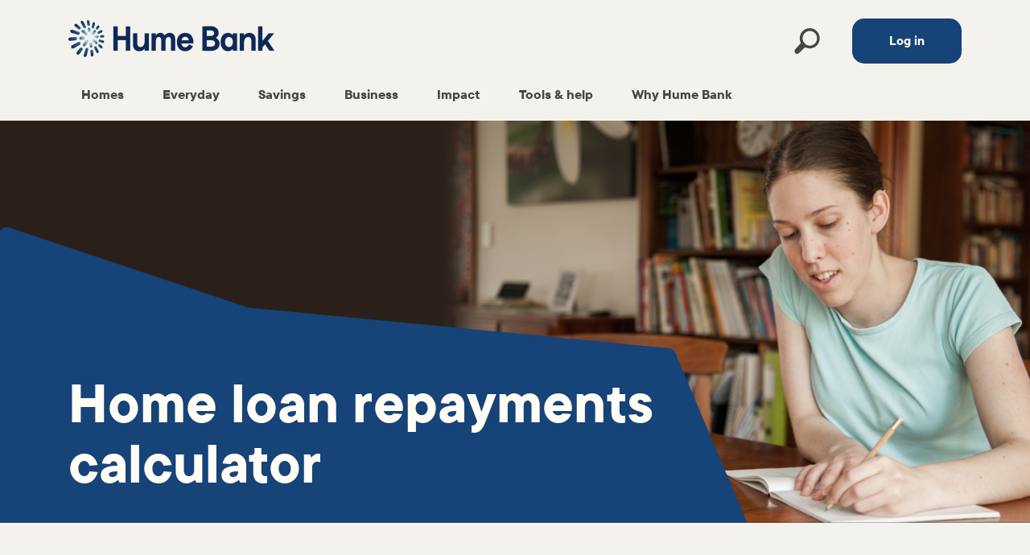

--- FILE ---
content_type: text/html
request_url: https://www.humebank.com.au/tools-help/calculator-home-loan-repayments/
body_size: 13134
content:
<!DOCTYPE html>
<html data-html-server-rendered="true" lang="en" data-vue-tag="%7B%22lang%22:%7B%22ssr%22:%22en%22%7D%7D">
  <head>
    <title>Calculator - Home loan repayments - Hume Bank</title><meta name="gridsome:hash" content="9277f5e54c6ef8107aabb416533c444cf5940c33"><meta data-vue-tag="ssr" charset="utf-8"><meta data-vue-tag="ssr" name="generator" content="Gridsome v0.7.23"><meta data-vue-tag="ssr" data-key="format-detection" name="format-detection" content="telephone=no"><meta data-vue-tag="ssr" name="viewport" data-key="viewport" content="width=device-width,initial-scale=1"><meta data-vue-tag="ssr" name="ahrefs-site-verification" content="f3dd4fc45adc001660af814df1002979370d8ecf7dbff4b7dd8a5a0499009a14"><meta data-vue-tag="ssr" content="index, follow, max-snippet:-1, max-image-preview:large, max-video-preview:-1" data-key="robots" name="robots"><meta data-vue-tag="ssr" content="en_US" data-key="og:locale" property="og:locale"><meta data-vue-tag="ssr" content="article" data-key="og:type" property="og:type"><meta data-vue-tag="ssr" content="Calculator - Home loan repayments - Hume Bank" data-key="og:title" property="og:title"><meta data-vue-tag="ssr" content="https://www.humebank.com.au/tools-help/calculator-home-loan-repayments/" data-key="og:url" property="og:url"><meta data-vue-tag="ssr" content="Hume Bank" data-key="og:site_name" property="og:site_name"><meta data-vue-tag="ssr" content="summary_large_image" data-key="twitter:card" name="twitter:card"><link data-vue-tag="ssr" rel="icon" href="data:,"><link data-vue-tag="ssr" rel="icon" type="image/png" sizes="16x16" href="/assets/static/favicon.ce0531f.9b2b5e257f66e6219535f3c9d7412ee7.png"><link data-vue-tag="ssr" rel="icon" type="image/png" sizes="32x32" href="/assets/static/favicon.ac8d93a.9b2b5e257f66e6219535f3c9d7412ee7.png"><link data-vue-tag="ssr" rel="apple-touch-icon" type="image/png" sizes="76x76" href="/assets/static/favicon.f22e9f3.9b2b5e257f66e6219535f3c9d7412ee7.png"><link data-vue-tag="ssr" rel="preload" as="font" href="https://www.humebank.com.au/media/2023/02/TT_Commons_Classic_Light.woff2" crossorigin=""><link data-vue-tag="ssr" rel="preload" as="font" href="https://www.humebank.com.au/media/2023/02/TT_Commons_Classic_Regular.woff2" crossorigin=""><link data-vue-tag="ssr" rel="preload" as="font" href="https://www.humebank.com.au/media/2023/02/TT_Commons_Classic_Bold.woff2" crossorigin=""><link data-vue-tag="ssr" rel="canonical" href="https://www.humebank.com.au/tools-help/calculator-home-loan-repayments/"><link rel="preload" href="/assets/css/0.styles.0e886265.css" as="style"><link rel="preload" href="/assets/js/vendors~app.9c517d29.js" as="script"><link rel="preload" href="/assets/js/app.9814522a.js" as="script"><link rel="preload" href="/assets/js/23.855a6457.js" as="script"><link rel="preload" href="/assets/js/8.38b8ff24.js" as="script"><link rel="preload" href="/assets/js/page--src--templates--base-page-vue.0beea005.js" as="script"><link rel="preload" href="/assets/js/42.c9be53f7.js" as="script"><link rel="preload" href="/assets/js/2.ac973fc5.js" as="script"><link rel="preload" href="/assets/js/4.ae3946db.js" as="script"><link rel="preload" href="/assets/js/1.28ecada5.js" as="script"><link rel="preload" href="/assets/js/79.a42c4814.js" as="script"><link rel="preload" href="/assets/js/99.3d5e4642.js" as="script"><link rel="preload" href="/assets/js/7.36e72b66.js" as="script"><link rel="preload" href="/assets/js/3.e9bed06f.js" as="script"><link rel="preload" href="/assets/js/73.fa300906.js" as="script"><link rel="preload" href="/assets/js/31.48a37582.js" as="script"><link rel="preload" href="/assets/js/63.a71512b8.js" as="script"><link rel="preload" href="/assets/js/17.cafe6a84.js" as="script"><link rel="preload" href="/assets/js/44.b615df46.js" as="script"><link rel="preload" href="/assets/js/5.006a65f1.js" as="script"><link rel="preload" href="/assets/js/78.4cb558d7.js" as="script"><link rel="preload" href="/assets/js/80.63ae22dc.js" as="script"><link rel="preload" href="/assets/js/24.299adba1.js" as="script"><link rel="preload" href="/assets/js/82.ddb48c5b.js" as="script"><link rel="preload" href="/assets/js/81.bb848097.js" as="script"><link rel="prefetch" href="/assets/js/10.5e8e719c.js"><link rel="prefetch" href="/assets/js/100.364be9ce.js"><link rel="prefetch" href="/assets/js/101.ca04ad4d.js"><link rel="prefetch" href="/assets/js/102.56e74fc4.js"><link rel="prefetch" href="/assets/js/11.f0cc4dac.js"><link rel="prefetch" href="/assets/js/12.fc82f6e1.js"><link rel="prefetch" href="/assets/js/13.75a383e6.js"><link rel="prefetch" href="/assets/js/14.1688ecb9.js"><link rel="prefetch" href="/assets/js/15.203d9303.js"><link rel="prefetch" href="/assets/js/16.30852140.js"><link rel="prefetch" href="/assets/js/18.2c3d3302.js"><link rel="prefetch" href="/assets/js/19.2fc8cfd5.js"><link rel="prefetch" href="/assets/js/20.34365e8d.js"><link rel="prefetch" href="/assets/js/21.e32193c4.js"><link rel="prefetch" href="/assets/js/22.e4c91c12.js"><link rel="prefetch" href="/assets/js/25.b04bf8fd.js"><link rel="prefetch" href="/assets/js/26.9fb64687.js"><link rel="prefetch" href="/assets/js/27.55faeae4.js"><link rel="prefetch" href="/assets/js/28.ef6c5061.js"><link rel="prefetch" href="/assets/js/29.3978301c.js"><link rel="prefetch" href="/assets/js/30.c435513d.js"><link rel="prefetch" href="/assets/js/32.ebd25036.js"><link rel="prefetch" href="/assets/js/38.8cf05ffe.js"><link rel="prefetch" href="/assets/js/39.820e96af.js"><link rel="prefetch" href="/assets/js/40.5ee93811.js"><link rel="prefetch" href="/assets/js/41.a74c8cb9.js"><link rel="prefetch" href="/assets/js/43.9be9d6a1.js"><link rel="prefetch" href="/assets/js/45.4521d63a.js"><link rel="prefetch" href="/assets/js/46.3239df3c.js"><link rel="prefetch" href="/assets/js/47.30a47ebb.js"><link rel="prefetch" href="/assets/js/48.aa1c62ea.js"><link rel="prefetch" href="/assets/js/49.3775f13d.js"><link rel="prefetch" href="/assets/js/50.9b8c70b1.js"><link rel="prefetch" href="/assets/js/51.c794034e.js"><link rel="prefetch" href="/assets/js/52.45b2ff7b.js"><link rel="prefetch" href="/assets/js/53.81b900a9.js"><link rel="prefetch" href="/assets/js/54.28af89da.js"><link rel="prefetch" href="/assets/js/55.ef2b2701.js"><link rel="prefetch" href="/assets/js/56.44007734.js"><link rel="prefetch" href="/assets/js/57.b8fa2613.js"><link rel="prefetch" href="/assets/js/58.80423b46.js"><link rel="prefetch" href="/assets/js/59.20328ca7.js"><link rel="prefetch" href="/assets/js/6.5aed0fa2.js"><link rel="prefetch" href="/assets/js/60.f6495a09.js"><link rel="prefetch" href="/assets/js/61.1131e25d.js"><link rel="prefetch" href="/assets/js/62.2ee9ae61.js"><link rel="prefetch" href="/assets/js/64.4a7d5a7d.js"><link rel="prefetch" href="/assets/js/65.0aa9016d.js"><link rel="prefetch" href="/assets/js/66.f955a2f3.js"><link rel="prefetch" href="/assets/js/67.06df86c6.js"><link rel="prefetch" href="/assets/js/68.fa4a8070.js"><link rel="prefetch" href="/assets/js/69.100947d9.js"><link rel="prefetch" href="/assets/js/70.ea533256.js"><link rel="prefetch" href="/assets/js/71.f6b6bc8d.js"><link rel="prefetch" href="/assets/js/72.b7349981.js"><link rel="prefetch" href="/assets/js/74.a3f8e753.js"><link rel="prefetch" href="/assets/js/75.59d01a2e.js"><link rel="prefetch" href="/assets/js/76.137dadcf.js"><link rel="prefetch" href="/assets/js/77.5a039418.js"><link rel="prefetch" href="/assets/js/83.b4fdd688.js"><link rel="prefetch" href="/assets/js/84.ea1e72e6.js"><link rel="prefetch" href="/assets/js/85.273381fa.js"><link rel="prefetch" href="/assets/js/86.103c5c6e.js"><link rel="prefetch" href="/assets/js/87.cf3de106.js"><link rel="prefetch" href="/assets/js/88.3ddefc53.js"><link rel="prefetch" href="/assets/js/89.a9a4fdfd.js"><link rel="prefetch" href="/assets/js/9.9a7f94d1.js"><link rel="prefetch" href="/assets/js/90.37c616fd.js"><link rel="prefetch" href="/assets/js/91.bb6e7637.js"><link rel="prefetch" href="/assets/js/92.eb50d613.js"><link rel="prefetch" href="/assets/js/93.2b7aa947.js"><link rel="prefetch" href="/assets/js/94.ea915e61.js"><link rel="prefetch" href="/assets/js/95.31d390e5.js"><link rel="prefetch" href="/assets/js/96.b0fe74ba.js"><link rel="prefetch" href="/assets/js/97.11d9982c.js"><link rel="prefetch" href="/assets/js/98.8770db31.js"><link rel="prefetch" href="/assets/js/page--src--templates--404-vue.474c6310.js"><link rel="prefetch" href="/assets/js/page--src--templates--article-page-vue.6ad27d70.js"><link rel="stylesheet" href="/assets/css/0.styles.0e886265.css"><style data-vue-tag="ssr" data-key="fonts">@font-face{font-family:'Commons Classic';font-style:normal;font-weight:300;font-display:swap;src:url('https://www.humebank.com.au/media/2023/02/TT_Commons_Classic_Light.woff2')}@font-face{font-family:'Commons Classic';font-style:normal;font-weight:400;font-display:swap;src:url('https://www.humebank.com.au/media/2023/02/TT_Commons_Classic_Regular.woff2')}@font-face{font-family:'Commons Classic';font-style:normal;font-weight:700;font-display:swap;src:url('https://www.humebank.com.au/media/2023/02/TT_Commons_Classic_Bold.woff2')}</style><style data-vue-tag="ssr">body{--global-fonts-1-label:"Commons Classic";--global-fonts-2-label:"Commons Classic";--global-fonts-3-label:"Commons Classic";--global-button-padding-top-xs:23px;--global-button-padding-top-sm:23px;--global-button-padding-top-md:23px;--global-button-padding-top-lg:23px;--global-button-padding-bottom-xs:23px;--global-button-padding-bottom-sm:23px;--global-button-padding-bottom-md:23px;--global-button-padding-bottom-lg:23px;--global-h1-font:"Commons Classic";--global-h1-color:#fffdf5;--global-h1-weight:700;--global-h1-b-weight:900;--global-h1-lg-size:75px;--global-h1-md-size:63px;--global-h1-sm-size:51px;--global-h1-xs-size:40px;--global-h1-height:1;--global-h1-padding-top:40px;--global-h1-padding-bottom:20px;--global-h2-font:"Commons Classic";--global-h2-color:#164378;--global-h2-weight:700;--global-h2-b-weight:900;--global-h2-lg-size:55px;--global-h2-md-size:48px;--global-h2-sm-size:41px;--global-h2-xs-size:35px;--global-h2-height:1.1;--global-h2-padding-top:48px;--global-h2-padding-bottom:20px;--global-h3-font:"Commons Classic";--global-h3-color:#fffdf5;--global-h3-weight:500;--global-h3-b-weight:700;--global-h3-lg-size:30px;--global-h3-md-size:30px;--global-h3-sm-size:30px;--global-h3-xs-size:30px;--global-h3-height:1;--global-h3-padding-top:32px;--global-h3-padding-bottom:20px;--global-h4-font:"Commons Classic";--global-h4-color:#fffdf5;--global-h4-weight:500;--global-h4-b-weight:700;--global-h4-lg-size:28px;--global-h4-md-size:25px;--global-h4-sm-size:22px;--global-h4-xs-size:20px;--global-h4-height:1;--global-h4-padding-top:16px;--global-h4-padding-bottom:20px;--global-p-font:"Commons Classic";--global-p-color:#464646;--global-p-weight:400;--global-p-b-weight:700;--global-p-lg-size:20px;--global-p-md-size:20px;--global-p-sm-size:20px;--global-p-xs-size:20px;--global-p-height:1.3;--global-p-padding-top:20px;--global-p-padding-bottom:20px;--global-blockquote-font:"Commons Classic";--global-blockquote-color:#464646;--global-blockquote-weight:600;--global-blockquote-b-weight:900;--global-blockquote-lg-size:25px;--global-blockquote-md-size:23px;--global-blockquote-sm-size:20px;--global-blockquote-xs-size:18px;--global-blockquote-height:1.3;--global-blockquote-padding-top:48px;--global-blockquote-padding-bottom:16px;--global-link-color:#164378;--global-link-color-hover:#164378;--global-link-weight:400;--global-link-b-weight:700;--global-ul-color:#464646;--global-ul-style-type:disc;--global-ul-item-padding-bottom:1px;--global-ol-color:#464646;--global-ol-style-type:decimal;--global-ol-item-padding-bottom:1px;--global-table-border-color:#f4f2ec;--global-table-border-width:2px;--global-table-padding-inline:16px;--global-table-padding-block:4px;--global-th-background-color:#164378;--global-tr-alt-background-color:#fffdf5;--global-button-primary-font:"Commons Classic";--global-button-primary-lg-size:18px;--global-button-primary-md-size:19px;--global-button-primary-sm-size:19px;--global-button-primary-xs-size:20px;--global-button-primary-text-weight:700;--global-button-primary-text-alignment:center;--global-button-primary-text-width:fit-content;--global-button-primary-text-min-width:fit-content;--global-button-primary-text-color:var(--palette-color-0);--global-button-primary-text-hover:var(--palette-color-6);--global-button-primary-flex-justify:center;--global-button-primary-background-color:var(--palette-color-6);--global-button-primary-background-hover:var(--palette-color-0);--global-button-primary-border-width:2px;--global-button-primary-border-radius:10px;--global-button-primary-border-color:var(--palette-color-6);--global-button-primary-border-hover:var(--palette-color-6);--global-button-primary-padding:15px 40px;--global-button-primary-shadow:0px 0px 0px rgba(0,0,0,.1);--global-button-primary-shadow-hover:0px 0px 0px rgba(0,0,0,.5);--global-button-secondary-font:"Commons Classic";--global-button-secondary-lg-size:18px;--global-button-secondary-md-size:19px;--global-button-secondary-sm-size:19px;--global-button-secondary-xs-size:20px;--global-button-secondary-text-weight:700;--global-button-secondary-text-alignment:center;--global-button-secondary-text-width:fit-content;--global-button-secondary-text-min-width:fit-content;--global-button-secondary-text-color:var(--palette-color-0);--global-button-secondary-text-hover:var(--palette-color-5);--global-button-secondary-flex-justify:center;--global-button-secondary-background-color:var(--palette-color-5);--global-button-secondary-background-hover:var(--palette-color-0);--global-button-secondary-border-width:2px;--global-button-secondary-border-radius:10px;--global-button-secondary-border-color:var(--palette-color-5);--global-button-secondary-border-hover:var(--palette-color-5);--global-button-secondary-padding:15px 40px;--global-button-secondary-shadow:0px 0px 0px rgba(0,0,0,.1);--global-button-secondary-shadow-hover:0px 0px 0px rgba(0,0,0,.5);--global-button-tertiary-font:"Commons Classic";--global-button-tertiary-lg-size:18px;--global-button-tertiary-md-size:19px;--global-button-tertiary-sm-size:19px;--global-button-tertiary-xs-size:20px;--global-button-tertiary-text-weight:700;--global-button-tertiary-text-alignment:center;--global-button-tertiary-text-width:fit-content;--global-button-tertiary-text-min-width:fit-content;--global-button-tertiary-text-color:var(--palette-color-0);--global-button-tertiary-text-hover:var(--palette-color-4);--global-button-tertiary-flex-justify:center;--global-button-tertiary-background-color:var(--palette-color-4);--global-button-tertiary-background-hover:var(--palette-color-0);--global-button-tertiary-border-width:2px;--global-button-tertiary-border-radius:10px;--global-button-tertiary-border-color:var(--palette-color-4);--global-button-tertiary-border-hover:var(--palette-color-4);--global-button-tertiary-padding:15px 40px;--global-button-tertiary-shadow:0px 0px 0px rgba(0,0,0,.1);--global-button-tertiary-shadow-hover:0px 0px 0px rgba(0,0,0,.5);--global-button-fourth-font:"Commons Classic";--global-button-fourth-lg-size:18px;--global-button-fourth-md-size:19px;--global-button-fourth-sm-size:19px;--global-button-fourth-xs-size:20px;--global-button-fourth-text-weight:700;--global-button-fourth-text-alignment:center;--global-button-fourth-text-width:fit-content;--global-button-fourth-text-min-width:fit-content;--global-button-fourth-text-color:var(--palette-color-0);--global-button-fourth-text-hover:var(--palette-color-3);--global-button-fourth-flex-justify:center;--global-button-fourth-background-color:var(--palette-color-3);--global-button-fourth-background-hover:var(--palette-color-0);--global-button-fourth-border-width:2px;--global-button-fourth-border-radius:10px;--global-button-fourth-border-color:var(--palette-color-3);--global-button-fourth-border-hover:var(--palette-color-3);--global-button-fourth-padding:15px 40px;--global-button-fourth-shadow:0px 0px 0px rgba(0,0,0,.1);--global-button-fourth-shadow-hover:0px 0px 0px rgba(0,0,0,.5);--global-button-fifth-font:"Commons Classic";--global-button-fifth-lg-size:18px;--global-button-fifth-md-size:19px;--global-button-fifth-sm-size:19px;--global-button-fifth-xs-size:20px;--global-button-fifth-text-weight:700;--global-button-fifth-text-alignment:center;--global-button-fifth-text-width:fit-content;--global-button-fifth-text-min-width:fit-content;--global-button-fifth-text-color:#fffdf5;--global-button-fifth-text-hover:#164378;--global-button-fifth-flex-justify:center;--global-button-fifth-background-color:#164378;--global-button-fifth-background-hover:#fffdf5;--global-button-fifth-border-width:2px;--global-button-fifth-border-radius:10px;--global-button-fifth-border-color:transparent;--global-button-fifth-border-hover:#164378;--global-button-fifth-padding:15px 40px;--global-button-fifth-shadow:0px 0px 0px rgba(0,0,0,.1);--global-button-fifth-shadow-hover:0px 0px 0px rgba(0,0,0,.5);--global-form-primary-text-alignment:left;--global-form-primary-text-alignment-padding:0.75rem 2.1rem 0.75rem 1rem;--global-form-primary-text-alignment-mobile-padding:0.75rem 2.1rem 0.75rem 0.75rem;--global-form-primary-text-alignment-icon-pos:0.5rem;--global-form-primary-label-size:14px;--global-form-primary-label-color:#ffffff;--global-form-primary-label-alignment:left;--global-form-primary-label-flex-alignment:flex-start;--global-form-primary-label-vis-pos:relative;--global-form-primary-input-size:16px;--global-form-primary-input-optional-size:12px;--global-form-primary-input-color:#202b40;--global-form-primary-placeholder-size:16px;--global-form-primary-placeholder-color:#dbd6d6;--global-form-primary-option-label-size:16px;--global-form-primary-option-label-color:#ffffff;--global-form-primary-dropdown-size:16px;--global-form-primary-button-alignment:center;--global-form-primary-container-background-color:#273236;--global-form-primary-background-border-size:1px;--global-form-primary-background-border-radius:10px;--global-form-primary-background-border-style:none;--global-form-primary-separator-color:#e5e5e5;--global-form-primary-background-color:#ffffff;--global-form-primary-background-active:#ffffff;--global-form-primary-border-size:2px;--global-form-primary-border-color:#ffffff;--global-form-primary-border-radius:8px;--global-form-primary-border-active:#ffffff;--global-form-primary-border-valid:#1e8660;--global-form-primary-border-error:#ff3d3d;--global-form-primary-searchbox-width:calc(100% + 4px);--global-form-primary-searchbox-height:calc(3rem + 4px);--global-form-primary-searchbox-pos:-2px;--global-form-primary-searchbox-icon-pos:14px;--global-form-secondary-text-alignment:left;--global-form-secondary-text-alignment-padding:0.75rem 2.1rem 0.75rem 1rem;--global-form-secondary-text-alignment-mobile-padding:0.75rem 2.1rem 0.75rem 0.75rem;--global-form-secondary-text-alignment-icon-pos:0.5rem;--global-form-secondary-label-size:14px;--global-form-secondary-label-color:#164378;--global-form-secondary-label-alignment:left;--global-form-secondary-label-flex-alignment:flex-start;--global-form-secondary-label-vis-pos:relative;--global-form-secondary-input-size:16px;--global-form-secondary-input-optional-size:12px;--global-form-secondary-input-color:#164378;--global-form-secondary-placeholder-size:16px;--global-form-secondary-placeholder-color:#b3bfcc;--global-form-secondary-option-label-size:16px;--global-form-secondary-option-label-color:#464646;--global-form-secondary-dropdown-size:16px;--global-form-secondary-dropdown-color:#164378;--global-form-secondary-button-alignment:center;--global-form-secondary-container-background-color:#f4f2ec;--global-form-secondary-background-border-size:1px;--global-form-secondary-background-border-radius:10px;--global-form-secondary-background-border-style:none;--global-form-secondary-separator-color:#0a0a0a;--global-form-secondary-background-color:#fffdf5;--global-form-secondary-background-active:#fffdf5;--global-form-secondary-border-size:2px;--global-form-secondary-border-color:#164378;--global-form-secondary-border-radius:8px;--global-form-secondary-border-active:#164378;--global-form-secondary-border-valid:#164378;--global-form-secondary-border-error:#ff3d3d;--global-form-secondary-searchbox-width:calc(100% + 4px);--global-form-secondary-searchbox-height:calc(3rem + 4px);--global-form-secondary-searchbox-pos:-2px;--global-form-secondary-searchbox-icon-pos:14px;--global-form-tertiary-text-alignment:left;--global-form-tertiary-text-alignment-padding:0.75rem 2.1rem 0.75rem 1rem;--global-form-tertiary-text-alignment-mobile-padding:0.75rem 2.1rem 0.75rem 0.75rem;--global-form-tertiary-text-alignment-icon-pos:0.5rem;--global-form-tertiary-label-size:18px;--global-form-tertiary-label-color:#464646;--global-form-tertiary-label-alignment:left;--global-form-tertiary-label-flex-alignment:flex-start;--global-form-tertiary-label-vis-pos:relative;--global-form-tertiary-input-size:20px;--global-form-tertiary-input-optional-size:15px;--global-form-tertiary-input-color:#164378;--global-form-tertiary-placeholder-size:20px;--global-form-tertiary-placeholder-color:#464646;--global-form-tertiary-option-label-size:20px;--global-form-tertiary-option-label-color:#464646;--global-form-tertiary-dropdown-size:20px;--global-form-tertiary-dropdown-color:#164378;--global-form-tertiary-button-alignment:left;--global-form-tertiary-background-border-size:0px;--global-form-tertiary-background-border-radius:0px;--global-form-tertiary-background-border-style:none;--global-form-tertiary-separator-color:#464646;--global-form-tertiary-background-color:#fffdf5;--global-form-tertiary-background-active:#fffdf5;--global-form-tertiary-border-size:1px;--global-form-tertiary-border-color:#464646;--global-form-tertiary-border-radius:14px;--global-form-tertiary-border-active:#164378;--global-form-tertiary-border-valid:#164378;--global-form-tertiary-border-error:#ce737b;--global-form-tertiary-searchbox-width:calc(100% + 2px);--global-form-tertiary-searchbox-height:calc(3rem + 2px);--global-form-tertiary-searchbox-pos:-1px;--global-form-tertiary-searchbox-icon-pos:13px;}</style><style data-vue-tag="ssr">body{--global-header-flow-height:150px;--global-header-flow-height-mb:150px;}</style><script data-vue-tag="ssr">
          (function(w,d,s,l,i) {
            w[l] = w[l] || [];
            w[l].push({
              'gtm.start': new Date().getTime(),
              event: 'gtm.js'
            });
            var f = d.getElementsByTagName(s)[0],
              j = d.createElement(s),
              dl = (l != 'dataLayer') ? '&l='+l : '';
            j.async = true;
            j.src = 'https://www.googletagmanager.com/gtm.js?id=' + i + dl;
            f.parentNode.insertBefore(j, f);
          })(window, document, 'script', 'dataLayer', 'GTM-T6HZJGS');
        </script><script data-vue-tag="ssr">
        (function (h, o, t, j, a, r) { 
          h.hj = h.hj || function () { (h.hj.q = h.hj.q || []).push(arguments) }; 
          h._hjSettings = { hjid: 3889797, hjsv: 6 }; 
          a = o.getElementsByTagName('head')[0]; 
          r = o.createElement('script'); r.async = 1; 
          r.src = t + h._hjSettings.hjid + j + h._hjSettings.hjsv; 
          a.appendChild(r); 
        })(window, document, 'https://static.hotjar.com/c/hotjar-', '.js?sv='); 
      </script><script data-vue-tag="ssr" type="application/ld+json" class="yoast-schema-graph">{"@context":"https://schema.org","@graph":[{"@type":"WebPage","@id":"https://www.humebank.com.au/tools-help/calculator-home-loan-repayments/","url":"https://www.humebank.com.au/tools-help/calculator-home-loan-repayments/","name":"Calculator - Home loan repayments - Hume Bank","isPartOf":{"@id":"https://www.humebank.com.au/#website"},"breadcrumb":{"@id":"https://www.humebank.com.au/tools-help/calculator-home-loan-repayments/#breadcrumb"},"inLanguage":"en-US","potentialAction":[{"@type":"ReadAction","target":["https://www.humebank.com.au/tools-help/calculator-home-loan-repayments/"]}]},{"@type":"BreadcrumbList","@id":"https://www.humebank.com.au/tools-help/calculator-home-loan-repayments/#breadcrumb","itemListElement":[{"@type":"ListItem","position":1,"name":"Home","item":"https://www.humebank.com.au/"},{"@type":"ListItem","position":2,"name":"Tools &#038; help","item":"https://www.humebank.com.au/tools-help/"},{"@type":"ListItem","position":3,"name":"Calculator &#8211; Home loan repayments"}]},{"@type":"WebSite","@id":"https://www.humebank.com.au/#website","url":"https://www.humebank.com.au/","name":"Hume Bank","description":"","inLanguage":"en-US"}]}</script><noscript data-vue-tag="ssr"><style>.g-image--loading{display:none;}</style></noscript><noscript data-vue-tag="ssr"><style>.anim-text-in,.anim-block-in{opacity:revert}</style></noscript>
  </head>
  <body >
    <div data-server-rendered="true" id="app"><div id="Page" class="page"><a href="#page-main" class="button button--primary skip-content">Skip to main content</a><header class="hume-bank-header hume-bank-header--primary" style="--menu-height:150px;--logo-height:70px;--menu-bg-col:#f4f2ec;--menu-box-sdw:0 0 1rem rgba(0, 0, 0, 0.3);--menu-button-bg-col:#f4f2ec;--submenu-bg-col:#f4f2ec;--submenu-button-bg-col:transparent;--burger-menu-col:#464646;--burger-line-close-width:38px;--burger-line-open-width:45px;--burger-line-height:4px;--menu-sp-col:transparent;--menu-mobile-height:150px;--burger-line-mobile-close-width:38px;--burger-line-mobile-open-width:45px;--burger-line-mobile-height:4px;--logo-mobile-height:40px;--menu-mobile-bg-col:#f4f2ec;--menu-mobile-box-sdw:none;--menu-mobile-button-bg-col:transparent;--menu-mobile-button-hover-bg-col:transparent;--submenu-mobile-button-bg-col:transparent;--burger-menu-mobile-col:#464646;--menu-mobile-sp-col:transparent;--menu-mobile-opt-padding:30px;--menu-font:var(--global-fonts-1-label);--menu-weight:700;--menu-col:#464646;--menu-hover-col:#464646;--menu-active-col:#464646;--menu-text-size:18px;--menu-mobile-text-size:20px;--menu-align:left;--menu-align-flex:flex-start;--menu-full-icon-padding:0.75rem 3em 0.75rem 0.75em;--submenu-link-heading-font:var(--global-fonts-1-label);--submenu-link-heading-weight:500;--submenu-link-heading-col:#464646;--submenu-link-heading-hover-col:#e5e5e5;--submenu-link-heading-active-col:#464646;--submenu-link-heading-text-size:18px;--submenu-link-heading-mobile-text-size:18px;--submenu-link-heading-align:left;--submenu-link-body-font:var(--global-fonts-1-label);--submenu-link-body-weight:500;--submenu-link-body-color:#464646;--submenu-link-body-hover-col:#e5e5e5;--submenu-link-body-active-col:#464646;--submenu-link-body-text-size:10px;--submenu-link-body-mobile-text-size:10px;--submenu-link-body-align:left;--submenu-title-heading-font:var(--global-fonts-1-label);--submenu-title-heading-weight:400;--submenu-title-heading-col:#e5e5e5;--submenu-title-heading-text-size:10px;--submenu-title-heading-mobile-text-size:10px;--submenu-title-heading-align:left;--submenu-title-body-font:var(--global-fonts-1-label);--submenu-title-body-weight:400;--submenu-title-body-col:#e5e5e5;--submenu-title-body-text-size:10px;--submenu-title-body-mobile-text-size:10px;--submenu-title-body-align:left;--submenu-link-full-icon-padding:0.75rem 3em 0.75rem 0.75em;--submenu-icon-col:#e5e5e5;--submenu-mobile-icon-col:#e5e5e5;"><div class="hume-bank-header--wrap"><div class="hume-bank-header__container container"><div class="hume-bank-header__top"><a href="/" company="[object Object]" class="header__logo hume-bank-header__logo router-link-active"><img src="https://www.humebank.com.au/media/2024/01/Hume_Bank_Logo_Desktop_No_TM.png" srcset="https://www.humebank.com.au/media/2024/01/Hume_Bank_Logo_Desktop_No_TM.png 2400w, https://www.humebank.com.au/media/2024/01/Hume_Bank_Logo_Desktop_No_TM-300x75.png 300w, https://www.humebank.com.au/media/2024/01/Hume_Bank_Logo_Desktop_No_TM-1024x256.png 1024w" sizes="280px" alt="Hume Bank" width="2400" height="600" class="header__logo-img"><img src="https://www.humebank.com.au/media/2024/01/Hume_Bank_Logo_Mobile_No_TM.png" srcset="https://www.humebank.com.au/media/2024/01/Hume_Bank_Logo_Mobile_No_TM.png 800w, https://www.humebank.com.au/media/2024/01/Hume_Bank_Logo_Mobile_No_TM-300x122.png 300w" sizes="99px" alt="Hume Bank" width="800" height="326" class="header__logo-img header__logo-img--mobile"></a><div class="hume-bank-header__search"><div class="hume-bank-header__search--container"><button aria-expanded="false" class="hume-bank-header__search__toggle"><img src="/assets/img/search.eb6630bb.svg" alt="Search"></button><button aria-expanded="false" aria-hidden="true" class="hume-bank-header__search__close"><img src="/assets/img/close.e0ea633b.svg" alt="Search"></button><div class="hume-bank-header__search__wrap"><div aria-label="search" class="search hume-bank-header__search__component" style="--input-height:0px;--container-height:0px;--total-height:0px;"><div class="search-inner"><input autocomplete="off" spellcheck="false" value="" class="search__input"><svg aria-hidden="true" focusable="false" data-prefix="fa" data-icon="circle-notch" role="img" xmlns="http://www.w3.org/2000/svg" viewBox="0 0 512 512" class="search__loading svg-inline--fa fa-circle-notch fa-w-16"><path fill="currentColor" d="M288 39.056v16.659c0 10.804 7.281 20.159 17.686 23.066C383.204 100.434 440 171.518 440 256c0 101.689-82.295 184-184 184-101.689 0-184-82.295-184-184 0-84.47 56.786-155.564 134.312-177.219C216.719 75.874 224 66.517 224 55.712V39.064c0-15.709-14.834-27.153-30.046-23.234C86.603 43.482 7.394 141.206 8.003 257.332c.72 137.052 111.477 246.956 248.531 246.667C393.255 503.711 504 392.788 504 256c0-115.633-79.14-212.779-186.211-240.236C302.678 11.889 288 23.456 288 39.056z"></path></svg><div class="search__results"><div class="search__results-wrap"><div class="search__list-container"><!----></div></div></div></div></div></div></div></div><div class="shared-dropdown hume-bank-header__portal"><div class="shared-dropdown__wrap"><div class="shared-dropdown__container"><button aria-expanded="false" class="shared-dropdown__head"><span class="hume-bank-header__portal-head"> Log in </span></button><div class="shared-dropdown__item-wrap"><div class="shared-dropdown__item"><ul class="hume-bank-header__portal__item-container"><li class="hume-bank-header__portal__item"><a href="https://ibank.humebank.com.au/mvp/SignOn/Login.aspx" target="_blank" rel="noopener" class="hume-bank-header__portal__item--link">iBank</a></li><li class="hume-bank-header__portal__item"><a href="https://www.humebank.com.au/broker-portal-login/" rel="noopener" class="hume-bank-header__portal__item--link">Broker portal </a></li></ul></div></div></div></div></div><button aria-label="Toggle menu" class="hume-bank-header__burger"><span class="hume-bank-header__burger--line1"></span><span class="hume-bank-header__burger--line2"></span><span class="hume-bank-header__burger--line3"></span></button></div><div class="hume-bank-header__search hume-bank-header__search--mobile"><div class="hume-bank-header__search--container"><button id="hume-header-mb-search" aria-expanded="false" class="hume-bank-header__search__toggle"><img src="/assets/img/search.eb6630bb.svg" alt="Search"></button><label for="hume-header-mb-search" class="hume-bank-header__search__label">Search</label><div class="hume-bank-header__search__wrap"><div aria-label="search" class="search hume-bank-header__search__component" style="--input-height:0px;--container-height:0px;--total-height:0px;"><div class="search-inner"><input autocomplete="off" spellcheck="false" value="" class="search__input"><svg aria-hidden="true" focusable="false" data-prefix="fa" data-icon="circle-notch" role="img" xmlns="http://www.w3.org/2000/svg" viewBox="0 0 512 512" class="search__loading svg-inline--fa fa-circle-notch fa-w-16"><path fill="currentColor" d="M288 39.056v16.659c0 10.804 7.281 20.159 17.686 23.066C383.204 100.434 440 171.518 440 256c0 101.689-82.295 184-184 184-101.689 0-184-82.295-184-184 0-84.47 56.786-155.564 134.312-177.219C216.719 75.874 224 66.517 224 55.712V39.064c0-15.709-14.834-27.153-30.046-23.234C86.603 43.482 7.394 141.206 8.003 257.332c.72 137.052 111.477 246.956 248.531 246.667C393.255 503.711 504 392.788 504 256c0-115.633-79.14-212.779-186.211-240.236C302.678 11.889 288 23.456 288 39.056z"></path></svg><div class="search__results"><div class="search__results-wrap"><div class="search__list-container"><!----></div></div></div></div></div></div></div></div><nav aria-label="Main" class="hume-bank-header__menu"><div class="hume-bank-header__menu__item hume-bank-header__menu__item--0"><button aria-expanded="false" class="hume-bank-header__menu__item__link"><span class="hume-bank-header__menu__item__link__text">Homes</span></button><div class="hume-bank-header__menu__item__submenu"><div class="hume-bank-header__menu__item__submenu--container"><a href="/homes/" class="hume-bank-header__menu__item__submenu__item"><div class="hume-bank-header__menu__item__submenu__item--title hume-bank-header__menu__item__submenu__item--hero"><span class="hume-bank-header__menu__item__submenu__item__text">Find the right home</span></div><svg viewBox="0 0 36 31" xmlns="http://www.w3.org/2000/svg" class="hume-bank-header__menu__item__submenu__item__icon"><path d="M36 15.1199L34.5008 13.4575L22.3389 0L18.2216 3.32445L26.5618 12.5566H0V17.6834H26.5618L18.2216 26.9156L22.3389 30.24L34.5008 16.7825L36 15.1199Z" fill="#000" class="hume-bank-header__menu__item__submenu__item__icon__arrow"></path></svg></a><a href="/homes/liteblue-variable-rate/" class="hume-bank-header__menu__item__submenu__item"><div class="hume-bank-header__menu__item__submenu__item--title"><span class="hume-bank-header__menu__item__submenu__item__text">liteBlue Variable Rate</span></div></a><a href="/homes/myblue-variable-rate/" class="hume-bank-header__menu__item__submenu__item"><div class="hume-bank-header__menu__item__submenu__item--title"><span class="hume-bank-header__menu__item__submenu__item__text">myBlue Variable Rate</span></div></a><a href="/homes/myblue-fixed-rate/" class="hume-bank-header__menu__item__submenu__item"><div class="hume-bank-header__menu__item__submenu__item--title"><span class="hume-bank-header__menu__item__submenu__item__text">myBlue Fixed Rate</span></div></a><a href="/homes/buying-your-first-home/" class="hume-bank-header__menu__item__submenu__item"><div class="hume-bank-header__menu__item__submenu__item--title"><span class="hume-bank-header__menu__item__submenu__item__text">Buying your first home</span></div></a><a href="/homes/nextblue/" class="hume-bank-header__menu__item__submenu__item"><div class="hume-bank-header__menu__item__submenu__item--title"><span class="hume-bank-header__menu__item__submenu__item__text">nextBlue Bridging Loan</span></div></a><a href="/homes/loan-offset-account/" class="hume-bank-header__menu__item__submenu__item"><div class="hume-bank-header__menu__item__submenu__item--title"><span class="hume-bank-header__menu__item__submenu__item__text">Loan offset account</span></div></a><a href="/insurance/" class="hume-bank-header__menu__item__submenu__item"><div class="hume-bank-header__menu__item__submenu__item--title"><span class="hume-bank-header__menu__item__submenu__item__text">Home Insurance</span></div></a></div></div></div><div class="hume-bank-header__menu__item hume-bank-header__menu__item--1"><button aria-expanded="false" class="hume-bank-header__menu__item__link"><span class="hume-bank-header__menu__item__link__text">Everyday</span></button><div class="hume-bank-header__menu__item__submenu"><div class="hume-bank-header__menu__item__submenu--container"><a href="/everyday/" class="hume-bank-header__menu__item__submenu__item"><div class="hume-bank-header__menu__item__submenu__item--title hume-bank-header__menu__item__submenu__item--hero"><span class="hume-bank-header__menu__item__submenu__item__text">Everyday accounts for your every need</span></div><svg viewBox="0 0 36 31" xmlns="http://www.w3.org/2000/svg" class="hume-bank-header__menu__item__submenu__item__icon"><path d="M36 15.1199L34.5008 13.4575L22.3389 0L18.2216 3.32445L26.5618 12.5566H0V17.6834H26.5618L18.2216 26.9156L22.3389 30.24L34.5008 16.7825L36 15.1199Z" fill="#000" class="hume-bank-header__menu__item__submenu__item__icon__arrow"></path></svg></a><a href="/everyday/essential-account/" class="hume-bank-header__menu__item__submenu__item"><div class="hume-bank-header__menu__item__submenu__item--title"><span class="hume-bank-header__menu__item__submenu__item__text">Essential account</span></div></a><a href="/everyday/retirement-account/" class="hume-bank-header__menu__item__submenu__item"><div class="hume-bank-header__menu__item__submenu__item--title"><span class="hume-bank-header__menu__item__submenu__item__text">Retirement account</span></div></a><a href="/everyday/hume-value-visa-credit-card/" class="hume-bank-header__menu__item__submenu__item"><div class="hume-bank-header__menu__item__submenu__item--title"><span class="hume-bank-header__menu__item__submenu__item__text">Hume Value Visa credit card</span></div></a><a href="/everyday/hume-clear-visa-credit-card/" class="hume-bank-header__menu__item__submenu__item"><div class="hume-bank-header__menu__item__submenu__item--title"><span class="hume-bank-header__menu__item__submenu__item__text">Hume Clear Visa credit card</span></div></a><a href="/everyday/personal-loans/" class="hume-bank-header__menu__item__submenu__item"><div class="hume-bank-header__menu__item__submenu__item--title"><span class="hume-bank-header__menu__item__submenu__item__text">Personal loans</span></div></a><a href="/everyday/travel-international/" class="hume-bank-header__menu__item__submenu__item"><div class="hume-bank-header__menu__item__submenu__item--title"><span class="hume-bank-header__menu__item__submenu__item__text">Travel &#038; international</span></div></a><a href="/insurance/" class="hume-bank-header__menu__item__submenu__item"><div class="hume-bank-header__menu__item__submenu__item--title"><span class="hume-bank-header__menu__item__submenu__item__text">Motor Insurance</span></div></a></div></div></div><div class="hume-bank-header__menu__item hume-bank-header__menu__item--2"><button aria-expanded="false" class="hume-bank-header__menu__item__link"><span class="hume-bank-header__menu__item__link__text">Savings</span></button><div class="hume-bank-header__menu__item__submenu"><div class="hume-bank-header__menu__item__submenu--container"><a href="/savings/" class="hume-bank-header__menu__item__submenu__item"><div class="hume-bank-header__menu__item__submenu__item--title hume-bank-header__menu__item__submenu__item--hero"><span class="hume-bank-header__menu__item__submenu__item__text">Start your savings journey</span></div><svg viewBox="0 0 36 31" xmlns="http://www.w3.org/2000/svg" class="hume-bank-header__menu__item__submenu__item__icon"><path d="M36 15.1199L34.5008 13.4575L22.3389 0L18.2216 3.32445L26.5618 12.5566H0V17.6834H26.5618L18.2216 26.9156L22.3389 30.24L34.5008 16.7825L36 15.1199Z" fill="#000" class="hume-bank-header__menu__item__submenu__item__icon__arrow"></path></svg></a><a href="/savings/isave-account/" class="hume-bank-header__menu__item__submenu__item"><div class="hume-bank-header__menu__item__submenu__item--title"><span class="hume-bank-header__menu__item__submenu__item__text">iSave account</span></div></a><a href="/savings/reward-saver-account/" class="hume-bank-header__menu__item__submenu__item"><div class="hume-bank-header__menu__item__submenu__item--title"><span class="hume-bank-header__menu__item__submenu__item__text">Reward Saver account</span></div></a><a href="/savings/clancy-koala-account/" class="hume-bank-header__menu__item__submenu__item"><div class="hume-bank-header__menu__item__submenu__item--title"><span class="hume-bank-header__menu__item__submenu__item__text">Clancy Koala account</span></div></a><a href="/savings/term-deposits/" class="hume-bank-header__menu__item__submenu__item"><div class="hume-bank-header__menu__item__submenu__item--title"><span class="hume-bank-header__menu__item__submenu__item__text">Term deposits</span></div></a></div></div></div><div class="hume-bank-header__menu__item hume-bank-header__menu__item--3"><button aria-expanded="false" class="hume-bank-header__menu__item__link"><span class="hume-bank-header__menu__item__link__text">Business</span></button><div class="hume-bank-header__menu__item__submenu"><div class="hume-bank-header__menu__item__submenu--container"><a href="/business/" class="hume-bank-header__menu__item__submenu__item"><div class="hume-bank-header__menu__item__submenu__item--title hume-bank-header__menu__item__submenu__item--hero"><span class="hume-bank-header__menu__item__submenu__item__text">Grow your business right</span></div><svg viewBox="0 0 36 31" xmlns="http://www.w3.org/2000/svg" class="hume-bank-header__menu__item__submenu__item__icon"><path d="M36 15.1199L34.5008 13.4575L22.3389 0L18.2216 3.32445L26.5618 12.5566H0V17.6834H26.5618L18.2216 26.9156L22.3389 30.24L34.5008 16.7825L36 15.1199Z" fill="#000" class="hume-bank-header__menu__item__submenu__item__icon__arrow"></path></svg></a><a href="/business/business-banking/" class="hume-bank-header__menu__item__submenu__item"><div class="hume-bank-header__menu__item__submenu__item--title"><span class="hume-bank-header__menu__item__submenu__item__text">Business banking</span></div></a><a href="/business/business-finance/" class="hume-bank-header__menu__item__submenu__item"><div class="hume-bank-header__menu__item__submenu__item--title"><span class="hume-bank-header__menu__item__submenu__item__text">Business finance</span></div></a></div></div></div><div class="hume-bank-header__menu__item hume-bank-header__menu__item--0"><button aria-expanded="false" class="hume-bank-header__menu__item__link"><span class="hume-bank-header__menu__item__link__text">Impact</span></button><div class="hume-bank-header__menu__item__submenu"><div class="hume-bank-header__menu__item__submenu--container"><a href="/community/" class="hume-bank-header__menu__item__submenu__item"><div class="hume-bank-header__menu__item__submenu__item--title hume-bank-header__menu__item__submenu__item--hero"><span class="hume-bank-header__menu__item__submenu__item__text">Paying it forward</span></div><svg viewBox="0 0 36 31" xmlns="http://www.w3.org/2000/svg" class="hume-bank-header__menu__item__submenu__item__icon"><path d="M36 15.1199L34.5008 13.4575L22.3389 0L18.2216 3.32445L26.5618 12.5566H0V17.6834H26.5618L18.2216 26.9156L22.3389 30.24L34.5008 16.7825L36 15.1199Z" fill="#000" class="hume-bank-header__menu__item__submenu__item__icon__arrow"></path></svg></a><a href="/community/community-partnership-program/" class="hume-bank-header__menu__item__submenu__item"><div class="hume-bank-header__menu__item__submenu__item--title"><span class="hume-bank-header__menu__item__submenu__item__text">Community Partnership program</span></div></a><a href="/community/community-link-account/" class="hume-bank-header__menu__item__submenu__item"><div class="hume-bank-header__menu__item__submenu__item--title"><span class="hume-bank-header__menu__item__submenu__item__text">Community Link account</span></div></a><a href="/community/community-impact-fund/" class="hume-bank-header__menu__item__submenu__item"><div class="hume-bank-header__menu__item__submenu__item--title"><span class="hume-bank-header__menu__item__submenu__item__text">Community Impact Fund</span></div></a></div></div></div><div class="hume-bank-header__menu__item hume-bank-header__menu__item--1"><button aria-expanded="false" class="hume-bank-header__menu__item__link"><span class="hume-bank-header__menu__item__link__text">Tools &#038; help</span></button><div class="hume-bank-header__menu__item__submenu"><div class="hume-bank-header__menu__item__submenu--container"><a href="/tools-help/" class="hume-bank-header__menu__item__submenu__item router-link-active"><div class="hume-bank-header__menu__item__submenu__item--title hume-bank-header__menu__item__submenu__item--hero"><span class="hume-bank-header__menu__item__submenu__item__text">The essentials and much more</span></div><svg viewBox="0 0 36 31" xmlns="http://www.w3.org/2000/svg" class="hume-bank-header__menu__item__submenu__item__icon"><path d="M36 15.1199L34.5008 13.4575L22.3389 0L18.2216 3.32445L26.5618 12.5566H0V17.6834H26.5618L18.2216 26.9156L22.3389 30.24L34.5008 16.7825L36 15.1199Z" fill="#000" class="hume-bank-header__menu__item__submenu__item__icon__arrow"></path></svg></a><a href="/tools-help/get-in-touch/" class="hume-bank-header__menu__item__submenu__item"><div class="hume-bank-header__menu__item__submenu__item--title"><span class="hume-bank-header__menu__item__submenu__item__text">Get in touch</span></div></a><a href="/tools-help/" class="hume-bank-header__menu__item__submenu__item router-link-active"><div class="hume-bank-header__menu__item__submenu__item--title"><span class="hume-bank-header__menu__item__submenu__item__text">Help hub</span></div></a><a href="/book-an-appointment/" class="hume-bank-header__menu__item__submenu__item"><div class="hume-bank-header__menu__item__submenu__item--title"><span class="hume-bank-header__menu__item__submenu__item__text">Book a lending appointment</span></div></a><a href="/tools-help/updates-insights/" class="hume-bank-header__menu__item__submenu__item"><div class="hume-bank-header__menu__item__submenu__item--title"><span class="hume-bank-header__menu__item__submenu__item__text">Updates &#038; insights</span></div></a><a href="/tools-help/security-scams/" class="hume-bank-header__menu__item__submenu__item"><div class="hume-bank-header__menu__item__submenu__item--title"><span class="hume-bank-header__menu__item__submenu__item__text">Security &#038; scams</span></div></a><a href="/tools-help/customer-care/" class="hume-bank-header__menu__item__submenu__item"><div class="hume-bank-header__menu__item__submenu__item--title"><span class="hume-bank-header__menu__item__submenu__item__text">Customer care</span></div></a><a href="/tools-help/#segment-5619" class="hume-bank-header__menu__item__submenu__item"><div class="hume-bank-header__menu__item__submenu__item--title"><span class="hume-bank-header__menu__item__submenu__item__text">Calculators</span></div></a></div></div></div><div class="hume-bank-header__menu__item hume-bank-header__menu__item--2"><button aria-expanded="false" class="hume-bank-header__menu__item__link"><span class="hume-bank-header__menu__item__link__text">Why Hume Bank</span></button><div class="hume-bank-header__menu__item__submenu"><div class="hume-bank-header__menu__item__submenu--container"><a href="/why-hume-bank/" class="hume-bank-header__menu__item__submenu__item"><div class="hume-bank-header__menu__item__submenu__item--title hume-bank-header__menu__item__submenu__item--hero"><span class="hume-bank-header__menu__item__submenu__item__text">Why bank with us</span></div><svg viewBox="0 0 36 31" xmlns="http://www.w3.org/2000/svg" class="hume-bank-header__menu__item__submenu__item__icon"><path d="M36 15.1199L34.5008 13.4575L22.3389 0L18.2216 3.32445L26.5618 12.5566H0V17.6834H26.5618L18.2216 26.9156L22.3389 30.24L34.5008 16.7825L36 15.1199Z" fill="#000" class="hume-bank-header__menu__item__submenu__item__icon__arrow"></path></svg></a><a href="/why-hume-bank/leadership-governance/" class="hume-bank-header__menu__item__submenu__item"><div class="hume-bank-header__menu__item__submenu__item--title"><span class="hume-bank-header__menu__item__submenu__item__text">Leadership &#038; governance</span></div></a><a href="/why-hume-bank/annual-reports/" class="hume-bank-header__menu__item__submenu__item"><div class="hume-bank-header__menu__item__submenu__item--title"><span class="hume-bank-header__menu__item__submenu__item__text">Annual reports</span></div></a><a href="/why-hume-bank/careers-at-hume-bank/" class="hume-bank-header__menu__item__submenu__item"><div class="hume-bank-header__menu__item__submenu__item--title"><span class="hume-bank-header__menu__item__submenu__item__text">Careers at Hume Bank</span></div></a></div></div></div></nav><div class="hume-bank-header__backdrop hume-bank-header__backdrop--0" style="left:0px;width:0px;height:0px;"></div></div></div></header><main id="page-main" class="page__main page__main--header-primary"><div id="segment-7072" class="segment segment-hume-bank-banner segment--padding-top-scale segment--padding-bottom-scale segment--header-primary" style="--cont-bg:rgb(22,67,120);--cont-border-width:0px;--cont-padding-top:65px;--cont-padding-right:65px;--cont-padding-bottom:65px;--banner-focus-x:100%;--banner-focus-y:top;"><div aria-hidden="true" class="background background--clip segment-hume-bank-banner__background segment-hume-bank-banner__background--layout-3" style="--block-height:0px;"><img src="https://www.humebank.com.au/media/2023/03/Banner_Calculator-1.png" srcset="https://www.humebank.com.au/media/2023/03/Banner_Calculator-1.png 3304w, https://www.humebank.com.au/media/2023/03/Banner_Calculator-1-300x114.png 300w, https://www.humebank.com.au/media/2023/03/Banner_Calculator-1-1024x390.png 1024w, https://www.humebank.com.au/media/2023/03/Banner_Calculator-1-768x293.png 768w, https://www.humebank.com.au/media/2023/03/Banner_Calculator-1-1440x549.png 1440w" sizes="(min-height: 1181px) and (min-aspect-ratio: 1.4433677521842734) 100vw, (min-height: 1181px) 144.34vh, (min-width: 1705px) 100vw, 1706px" alt="" width="3304" height="1259" class="background__image--cover background__image"></div><div class="container shared-fit-margin segment-hume-bank-banner__container"><div class="segment-hume-bank-banner__block segment-hume-bank-banner__block--layout-3"><div class="segment-hume-bank-banner__wrapper"><h1 class="segment-hume-bank-banner__heading heading--h1" style="color:#fffdf5;">Home loan repayments calculator</h1></div><div aria-hidden="true" class="segment-hume-bank-banner__bg"><svg viewBox="0 0 982.5 187" fill="currentColor" xmlns="http://www.w3.org/2000/svg" class="segment-hume-bank-banner__shape segment-hume-bank-banner__shape--top"><path fill-rule="evenodd" clip-rule="evenodd" d="M0 248L0 10.3764C0 3.55019 7.688 -1.26942 14.1635 0.890244L360.419 116.37C361.134 116.609 361.874 116.766 362.624 116.838L971.021 175.424C974.698 175.778 977.88 178.131 979.297 181.542L1006.9 248H1007V248.229V253H0L0 248.229L0 248Z"></path></svg><svg viewBox="0 0 73.75 173" fill="currentColor" xmlns="http://www.w3.org/2000/svg" class="segment-hume-bank-banner__shape segment-hume-bank-banner__shape--side"><polygon points="0, 0 73.75, 173 0, 173"></polygon></svg></div></div></div></div><div id="segment-7081" class="segment segment-text segment--padding-top-scale segment--padding-bottom-scale segment--header-primary" style="--cont-border-width:0px;--cont-padding-top:30px;--cont-padding-bottom:30px;"><div class="background" style="--bg-color:#f4f2ec;"></div><div class="shared-split-grid grid-container" style="--padding-top:75px;--padding-bottom:75px;--split-min-block-padding:75px;--split-cn-left-start:2;--split-cn-left-start-lg:2;--split-cn-left-start-md:2;--split-cn-left-end:11;--split-cn-left-end-lg:13;--split-cn-left-end-md:14;--split-bg-left-end:14;--split-bg-left-end-lg:14;--split-bg-left-end-md:14;--split-cn-right-start:2;--split-cn-right-start-lg:8;--split-cn-right-start-md:11;--split-cn-right-end:2;--split-cn-right-end-lg:8;--split-cn-right-end-md:11;--split-bg-right-start:14;--split-bg-right-start-lg:14;--split-bg-right-start-md:14;"><div class="segment-text__block-backdrop-container"><div class="segment-text__block-backdrop shared-block"></div></div><!----><div class="shared-split-grid__content shared-split-grid__content--top shared-split-grid__content--d-left shared-split-grid__content--single"><div class="segment-text__block segment-text__block--top segment-text__block--single"><div class="anim-text-in"><h2 class="segment-text__heading heading--h2" style="color:#164378;">What would my home loan repayments be?</h2><div class="segment-text__body trim-first trim-last"><p class="body-copy__p body-copy__first">Loan repayments are one of the most important factors in choosing which home loan is right for you. Use our calculator to work out what your home loan repayments might be – and the difference that extra repayments could make.</p>
<p class="body-copy__p body-copy__last">We’ve made it easy to experiment as well – just change the loan type, interest rates, repayment frequency, and loan term to get a better idea of how those factors influence what it could cost to own your home.</p>
</div><!----></div></div></div><!----><!----></div></div><div id="segment-8471" class="segment segment-generic-iframe segment--padding-top-scale segment--padding-bottom-scale segment--header-primary" style="--padding-top:75px;--padding-bottom:75px;--gif-width:1110px;--gif-height:1100px;"><div class="background" style="--bg-color:#f4f2ec;"></div><div class="segment__container container"><div class="shared-iframe segment-generic-iframe__iframe anim-block-in" style="--aspect:99.09909909909909%;"><iframe referrerpolicy="strict-origin-when-cross-origin" src="https://calculators.gbst.com/clients/hume_bank/html/loan_repayment.html" loading="lazy" class="shared-iframe__embed"></iframe></div></div></div><div id="segment-8778" class="segment segment-text segment--padding-top-scale segment--padding-bottom-scale segment--header-primary" style="--cont-border-width:0px;"><div class="background" style="--bg-color:#f4f2ec;"></div><div class="shared-split-grid grid-container" style="--padding-top:75px;--padding-bottom:20px;--split-min-block-padding:20px;--split-cn-left-start:2;--split-cn-left-start-lg:2;--split-cn-left-start-md:2;--split-cn-left-end:11;--split-cn-left-end-lg:13;--split-cn-left-end-md:14;--split-bg-left-end:14;--split-bg-left-end-lg:14;--split-bg-left-end-md:14;--split-cn-right-start:2;--split-cn-right-start-lg:8;--split-cn-right-start-md:11;--split-cn-right-end:2;--split-cn-right-end-lg:8;--split-cn-right-end-md:11;--split-bg-right-start:14;--split-bg-right-start-lg:14;--split-bg-right-start-md:14;"><div class="segment-text__block-backdrop-container"><div class="segment-text__block-backdrop shared-block"></div></div><!----><div class="shared-split-grid__content shared-split-grid__content--top shared-split-grid__content--d-left shared-split-grid__content--single"><div class="segment-text__block segment-text__block--top segment-text__block--single"><div class="anim-text-in"><h2 class="segment-text__heading heading--h2" style="color:#164378;">Check out our award-winning home loans</h2><div class="segment-text__body trim-first trim-last"><p class="body-copy__p body-copy__first body-copy__last">Our award-winning home loans are always evolving to meet and anticipate your needs. Flexible and uncomplicated with the lowest possible rates, home loans with us are refreshingly fuss-free.</p>
</div><!----></div></div></div><!----><!----></div></div><div id="segment-8770" class="segment segment-product-comparison segment--padding-top-scale segment--header-primary" style="--padding-top:20px;--padding-bottom:150px;"><div class="background" style="--bg-color:#f4f2ec;"></div><div class="segment__container container"><!----><div class="row segment-product-comparison__row"><div class="segment-product-comparison__column col-md-4 anim-block-in" style="--cont-padding-top:15px;--cont-padding-right:15px;--cont-padding-bottom:15px;--cont-padding-left:15px;transition-delay:0ms;"><div class="product-block__block product-block__block--1"><a href="/homes/liteblue-variable-rate/" class="product-block__heading-container"><div class="product-block__heading-wrapper"><h3 class="product-block__heading heading--h3" style="color:#fffdf5;">liteBlue Variable Rate home loan</h3><svg viewBox="0 0 36 31" xmlns="http://www.w3.org/2000/svg" class="product-block__heading-icon"><path d="M36 15.1199L34.5008 13.4575L22.3389 0L18.2216 3.32445L26.5618 12.5566H0V17.6834H26.5618L18.2216 26.9156L22.3389 30.24L34.5008 16.7825L36 15.1199Z" fill="#fffdf5"></path></svg></div></a><div class="product-block__rates product-block__section"><div class="product-block__rate trim-first trim-last"><h3 class="product-block__rate-value heading--h3">5.24% p.a.<sup>^</sup></h3><p class="product-block__rate-description">liteBlue variable rate owner occupied &lt;60% LVR</p></div><div class="product-block__rate trim-first trim-last"><h3 class="product-block__rate-value heading--h3">5.25% p.a.<sup>^^</sup></h3><p class="product-block__rate-description">comparison rate </p></div></div><div class="product-block__features product-block__section"><button aria-expanded="false" class="product-block__feature-toggle product-block__feature"><strong>Compare features</strong><svg aria-hidden="true" focusable="false" data-prefix="fas" data-icon="chevron-down" role="img" xmlns="http://www.w3.org/2000/svg" viewBox="0 0 448 512" class="product-block__feature-icon product-block__feature-icon--toggle svg-inline--fa fa-chevron-down fa-w-14 fa-lg"><path fill="currentColor" d="M207.029 381.476L12.686 187.132c-9.373-9.373-9.373-24.569 0-33.941l22.667-22.667c9.357-9.357 24.522-9.375 33.901-.04L224 284.505l154.745-154.021c9.379-9.335 24.544-9.317 33.901.04l22.667 22.667c9.373 9.373 9.373 24.569 0 33.941L240.971 381.476c-9.373 9.372-24.569 9.372-33.942 0z"></path></svg></button><ul class="product-block__feature-list"><li class="product-block__feature"><span class="product-block__feature-text">Variable rate </span><div class="product-block__feature-value"><svg aria-hidden="true" focusable="false" data-prefix="fas" data-icon="check" role="img" xmlns="http://www.w3.org/2000/svg" viewBox="0 0 512 512" class="product-block__feature-icon product-block__feature-icon--tick svg-inline--fa fa-check fa-w-16 fa-lg" style="color:;"><path fill="currentColor" d="M173.898 439.404l-166.4-166.4c-9.997-9.997-9.997-26.206 0-36.204l36.203-36.204c9.997-9.998 26.207-9.998 36.204 0L192 312.69 432.095 72.596c9.997-9.997 26.207-9.997 36.204 0l36.203 36.204c9.997 9.997 9.997 26.206 0 36.204l-294.4 294.401c-9.998 9.997-26.207 9.997-36.204-.001z"></path></svg></div></li><li class="product-block__feature"><span class="product-block__feature-text">Fixed rate (1-5 years)</span><div class="product-block__feature-value"><svg aria-hidden="true" focusable="false" data-prefix="fas" data-icon="times" role="img" xmlns="http://www.w3.org/2000/svg" viewBox="0 0 352 512" class="product-block__feature-icon product-block__feature-icon--cross svg-inline--fa fa-times fa-w-11 fa-lg"><path fill="currentColor" d="M242.72 256l100.07-100.07c12.28-12.28 12.28-32.19 0-44.48l-22.24-22.24c-12.28-12.28-32.19-12.28-44.48 0L176 189.28 75.93 89.21c-12.28-12.28-32.19-12.28-44.48 0L9.21 111.45c-12.28 12.28-12.28 32.19 0 44.48L109.28 256 9.21 356.07c-12.28 12.28-12.28 32.19 0 44.48l22.24 22.24c12.28 12.28 32.2 12.28 44.48 0L176 322.72l100.07 100.07c12.28 12.28 32.2 12.28 44.48 0l22.24-22.24c12.28-12.28 12.28-32.19 0-44.48L242.72 256z"></path></svg></div></li><li class="product-block__feature"><span class="product-block__feature-text">$199 application fee </span><div class="product-block__feature-value"><svg aria-hidden="true" focusable="false" data-prefix="fas" data-icon="check" role="img" xmlns="http://www.w3.org/2000/svg" viewBox="0 0 512 512" class="product-block__feature-icon product-block__feature-icon--tick svg-inline--fa fa-check fa-w-16 fa-lg" style="color:;"><path fill="currentColor" d="M173.898 439.404l-166.4-166.4c-9.997-9.997-9.997-26.206 0-36.204l36.203-36.204c9.997-9.998 26.207-9.998 36.204 0L192 312.69 432.095 72.596c9.997-9.997 26.207-9.997 36.204 0l36.203 36.204c9.997 9.997 9.997 26.206 0 36.204l-294.4 294.401c-9.998 9.997-26.207 9.997-36.204-.001z"></path></svg></div></li><li class="product-block__feature"><span class="product-block__feature-text">No ongoing fees</span><div class="product-block__feature-value"><svg aria-hidden="true" focusable="false" data-prefix="fas" data-icon="check" role="img" xmlns="http://www.w3.org/2000/svg" viewBox="0 0 512 512" class="product-block__feature-icon product-block__feature-icon--tick svg-inline--fa fa-check fa-w-16 fa-lg" style="color:;"><path fill="currentColor" d="M173.898 439.404l-166.4-166.4c-9.997-9.997-9.997-26.206 0-36.204l36.203-36.204c9.997-9.998 26.207-9.998 36.204 0L192 312.69 432.095 72.596c9.997-9.997 26.207-9.997 36.204 0l36.203 36.204c9.997 9.997 9.997 26.206 0 36.204l-294.4 294.401c-9.998 9.997-26.207 9.997-36.204-.001z"></path></svg></div></li><li class="product-block__feature"><span class="product-block__feature-text">Free unlimited online redraw </span><div class="product-block__feature-value"><svg aria-hidden="true" focusable="false" data-prefix="fas" data-icon="check" role="img" xmlns="http://www.w3.org/2000/svg" viewBox="0 0 512 512" class="product-block__feature-icon product-block__feature-icon--tick svg-inline--fa fa-check fa-w-16 fa-lg" style="color:;"><path fill="currentColor" d="M173.898 439.404l-166.4-166.4c-9.997-9.997-9.997-26.206 0-36.204l36.203-36.204c9.997-9.998 26.207-9.998 36.204 0L192 312.69 432.095 72.596c9.997-9.997 26.207-9.997 36.204 0l36.203 36.204c9.997 9.997 9.997 26.206 0 36.204l-294.4 294.401c-9.998 9.997-26.207 9.997-36.204-.001z"></path></svg></div></li><li class="product-block__feature"><span class="product-block__feature-text">Additional repayments </span><div class="product-block__feature-value"><svg aria-hidden="true" focusable="false" data-prefix="fas" data-icon="check" role="img" xmlns="http://www.w3.org/2000/svg" viewBox="0 0 512 512" class="product-block__feature-icon product-block__feature-icon--tick svg-inline--fa fa-check fa-w-16 fa-lg" style="color:;"><path fill="currentColor" d="M173.898 439.404l-166.4-166.4c-9.997-9.997-9.997-26.206 0-36.204l36.203-36.204c9.997-9.998 26.207-9.998 36.204 0L192 312.69 432.095 72.596c9.997-9.997 26.207-9.997 36.204 0l36.203 36.204c9.997 9.997 9.997 26.206 0 36.204l-294.4 294.401c-9.998 9.997-26.207 9.997-36.204-.001z"></path></svg></div></li><li class="product-block__feature"><span class="product-block__feature-text">Top up available </span><div class="product-block__feature-value"><svg aria-hidden="true" focusable="false" data-prefix="fas" data-icon="check" role="img" xmlns="http://www.w3.org/2000/svg" viewBox="0 0 512 512" class="product-block__feature-icon product-block__feature-icon--tick svg-inline--fa fa-check fa-w-16 fa-lg" style="color:;"><path fill="currentColor" d="M173.898 439.404l-166.4-166.4c-9.997-9.997-9.997-26.206 0-36.204l36.203-36.204c9.997-9.998 26.207-9.998 36.204 0L192 312.69 432.095 72.596c9.997-9.997 26.207-9.997 36.204 0l36.203 36.204c9.997 9.997 9.997 26.206 0 36.204l-294.4 294.401c-9.998 9.997-26.207 9.997-36.204-.001z"></path></svg></div></li><li class="product-block__feature"><span class="product-block__feature-text">Split loan available </span><div class="product-block__feature-value"><svg aria-hidden="true" focusable="false" data-prefix="fas" data-icon="times" role="img" xmlns="http://www.w3.org/2000/svg" viewBox="0 0 352 512" class="product-block__feature-icon product-block__feature-icon--cross svg-inline--fa fa-times fa-w-11 fa-lg"><path fill="currentColor" d="M242.72 256l100.07-100.07c12.28-12.28 12.28-32.19 0-44.48l-22.24-22.24c-12.28-12.28-32.19-12.28-44.48 0L176 189.28 75.93 89.21c-12.28-12.28-32.19-12.28-44.48 0L9.21 111.45c-12.28 12.28-12.28 32.19 0 44.48L109.28 256 9.21 356.07c-12.28 12.28-12.28 32.19 0 44.48l22.24 22.24c12.28 12.28 32.2 12.28 44.48 0L176 322.72l100.07 100.07c12.28 12.28 32.2 12.28 44.48 0l22.24-22.24c12.28-12.28 12.28-32.19 0-44.48L242.72 256z"></path></svg></div></li><li class="product-block__feature"><span class="product-block__feature-text">Construction loan available </span><div class="product-block__feature-value"><svg aria-hidden="true" focusable="false" data-prefix="fas" data-icon="check" role="img" xmlns="http://www.w3.org/2000/svg" viewBox="0 0 512 512" class="product-block__feature-icon product-block__feature-icon--tick svg-inline--fa fa-check fa-w-16 fa-lg" style="color:;"><path fill="currentColor" d="M173.898 439.404l-166.4-166.4c-9.997-9.997-9.997-26.206 0-36.204l36.203-36.204c9.997-9.998 26.207-9.998 36.204 0L192 312.69 432.095 72.596c9.997-9.997 26.207-9.997 36.204 0l36.203 36.204c9.997 9.997 9.997 26.206 0 36.204l-294.4 294.401c-9.998 9.997-26.207 9.997-36.204-.001z"></path></svg></div></li><li class="product-block__feature"><span class="product-block__feature-text">30 year maximum loan term</span><div class="product-block__feature-value"><svg aria-hidden="true" focusable="false" data-prefix="fas" data-icon="check" role="img" xmlns="http://www.w3.org/2000/svg" viewBox="0 0 512 512" class="product-block__feature-icon product-block__feature-icon--tick svg-inline--fa fa-check fa-w-16 fa-lg" style="color:;"><path fill="currentColor" d="M173.898 439.404l-166.4-166.4c-9.997-9.997-9.997-26.206 0-36.204l36.203-36.204c9.997-9.998 26.207-9.998 36.204 0L192 312.69 432.095 72.596c9.997-9.997 26.207-9.997 36.204 0l36.203 36.204c9.997 9.997 9.997 26.206 0 36.204l-294.4 294.401c-9.998 9.997-26.207 9.997-36.204-.001z"></path></svg></div></li></ul></div></div></div><div class="segment-product-comparison__column col-md-4 anim-block-in" style="--cont-padding-top:15px;--cont-padding-right:15px;--cont-padding-bottom:15px;--cont-padding-left:15px;transition-delay:150ms;"><div class="product-block__block product-block__block--2"><a href="/homes/myblue-fixed-rate/" class="product-block__heading-container"><div class="product-block__heading-wrapper"><h3 class="product-block__heading heading--h3" style="color:#fffdf5;">myBlue Fixed Rate home loan</h3><svg viewBox="0 0 36 31" xmlns="http://www.w3.org/2000/svg" class="product-block__heading-icon"><path d="M36 15.1199L34.5008 13.4575L22.3389 0L18.2216 3.32445L26.5618 12.5566H0V17.6834H26.5618L18.2216 26.9156L22.3389 30.24L34.5008 16.7825L36 15.1199Z" fill="#fffdf5"></path></svg></div></a><div class="product-block__rates product-block__section"><div class="product-block__rate trim-first trim-last"><h3 class="product-block__rate-value heading--h3">5.19% p.a.<sup>^</sup></h3><p class="product-block__rate-description">myBlue 1 year fixed rate owner occupied &lt;60% LVR</p></div><div class="product-block__rate trim-first trim-last"><h3 class="product-block__rate-value heading--h3">5.33% p.a.<sup>^^</sup></h3><p class="product-block__rate-description">comparison rate </p></div></div><div class="product-block__features product-block__section"><button aria-expanded="false" class="product-block__feature-toggle product-block__feature"><strong>Compare features</strong><svg aria-hidden="true" focusable="false" data-prefix="fas" data-icon="chevron-down" role="img" xmlns="http://www.w3.org/2000/svg" viewBox="0 0 448 512" class="product-block__feature-icon product-block__feature-icon--toggle svg-inline--fa fa-chevron-down fa-w-14 fa-lg"><path fill="currentColor" d="M207.029 381.476L12.686 187.132c-9.373-9.373-9.373-24.569 0-33.941l22.667-22.667c9.357-9.357 24.522-9.375 33.901-.04L224 284.505l154.745-154.021c9.379-9.335 24.544-9.317 33.901.04l22.667 22.667c9.373 9.373 9.373 24.569 0 33.941L240.971 381.476c-9.373 9.372-24.569 9.372-33.942 0z"></path></svg></button><ul class="product-block__feature-list"><li class="product-block__feature"><span class="product-block__feature-text">Variable rate </span><div class="product-block__feature-value"><svg aria-hidden="true" focusable="false" data-prefix="fas" data-icon="times" role="img" xmlns="http://www.w3.org/2000/svg" viewBox="0 0 352 512" class="product-block__feature-icon product-block__feature-icon--cross svg-inline--fa fa-times fa-w-11 fa-lg"><path fill="currentColor" d="M242.72 256l100.07-100.07c12.28-12.28 12.28-32.19 0-44.48l-22.24-22.24c-12.28-12.28-32.19-12.28-44.48 0L176 189.28 75.93 89.21c-12.28-12.28-32.19-12.28-44.48 0L9.21 111.45c-12.28 12.28-12.28 32.19 0 44.48L109.28 256 9.21 356.07c-12.28 12.28-12.28 32.19 0 44.48l22.24 22.24c12.28 12.28 32.2 12.28 44.48 0L176 322.72l100.07 100.07c12.28 12.28 32.2 12.28 44.48 0l22.24-22.24c12.28-12.28 12.28-32.19 0-44.48L242.72 256z"></path></svg></div></li><li class="product-block__feature"><span class="product-block__feature-text">Fixed rate (1-5 years)</span><div class="product-block__feature-value"><svg aria-hidden="true" focusable="false" data-prefix="fas" data-icon="check" role="img" xmlns="http://www.w3.org/2000/svg" viewBox="0 0 512 512" class="product-block__feature-icon product-block__feature-icon--tick svg-inline--fa fa-check fa-w-16 fa-lg" style="color:;"><path fill="currentColor" d="M173.898 439.404l-166.4-166.4c-9.997-9.997-9.997-26.206 0-36.204l36.203-36.204c9.997-9.998 26.207-9.998 36.204 0L192 312.69 432.095 72.596c9.997-9.997 26.207-9.997 36.204 0l36.203 36.204c9.997 9.997 9.997 26.206 0 36.204l-294.4 294.401c-9.998 9.997-26.207 9.997-36.204-.001z"></path></svg></div></li><li class="product-block__feature"><span class="product-block__feature-text">No application fee</span><div class="product-block__feature-value"><svg aria-hidden="true" focusable="false" data-prefix="fas" data-icon="check" role="img" xmlns="http://www.w3.org/2000/svg" viewBox="0 0 512 512" class="product-block__feature-icon product-block__feature-icon--tick svg-inline--fa fa-check fa-w-16 fa-lg" style="color:;"><path fill="currentColor" d="M173.898 439.404l-166.4-166.4c-9.997-9.997-9.997-26.206 0-36.204l36.203-36.204c9.997-9.998 26.207-9.998 36.204 0L192 312.69 432.095 72.596c9.997-9.997 26.207-9.997 36.204 0l36.203 36.204c9.997 9.997 9.997 26.206 0 36.204l-294.4 294.401c-9.998 9.997-26.207 9.997-36.204-.001z"></path></svg></div></li><li class="product-block__feature"><span class="product-block__feature-text">No ongoing fees</span><div class="product-block__feature-value"><svg aria-hidden="true" focusable="false" data-prefix="fas" data-icon="check" role="img" xmlns="http://www.w3.org/2000/svg" viewBox="0 0 512 512" class="product-block__feature-icon product-block__feature-icon--tick svg-inline--fa fa-check fa-w-16 fa-lg" style="color:;"><path fill="currentColor" d="M173.898 439.404l-166.4-166.4c-9.997-9.997-9.997-26.206 0-36.204l36.203-36.204c9.997-9.998 26.207-9.998 36.204 0L192 312.69 432.095 72.596c9.997-9.997 26.207-9.997 36.204 0l36.203 36.204c9.997 9.997 9.997 26.206 0 36.204l-294.4 294.401c-9.998 9.997-26.207 9.997-36.204-.001z"></path></svg></div></li><li class="product-block__feature"><span class="product-block__feature-text">Free unlimited online redraw </span><div class="product-block__feature-value"><svg aria-hidden="true" focusable="false" data-prefix="fas" data-icon="check" role="img" xmlns="http://www.w3.org/2000/svg" viewBox="0 0 512 512" class="product-block__feature-icon product-block__feature-icon--tick svg-inline--fa fa-check fa-w-16 fa-lg" style="color:;"><path fill="currentColor" d="M173.898 439.404l-166.4-166.4c-9.997-9.997-9.997-26.206 0-36.204l36.203-36.204c9.997-9.998 26.207-9.998 36.204 0L192 312.69 432.095 72.596c9.997-9.997 26.207-9.997 36.204 0l36.203 36.204c9.997 9.997 9.997 26.206 0 36.204l-294.4 294.401c-9.998 9.997-26.207 9.997-36.204-.001z"></path></svg></div></li><li class="product-block__feature"><span class="product-block__feature-text">Additional repayments </span><div class="product-block__feature-value"><svg aria-hidden="true" focusable="false" data-prefix="fas" data-icon="check" role="img" xmlns="http://www.w3.org/2000/svg" viewBox="0 0 512 512" class="product-block__feature-icon product-block__feature-icon--tick svg-inline--fa fa-check fa-w-16 fa-lg" style="color:;"><path fill="currentColor" d="M173.898 439.404l-166.4-166.4c-9.997-9.997-9.997-26.206 0-36.204l36.203-36.204c9.997-9.998 26.207-9.998 36.204 0L192 312.69 432.095 72.596c9.997-9.997 26.207-9.997 36.204 0l36.203 36.204c9.997 9.997 9.997 26.206 0 36.204l-294.4 294.401c-9.998 9.997-26.207 9.997-36.204-.001z"></path></svg></div></li><li class="product-block__feature"><span class="product-block__feature-text">Top up available </span><div class="product-block__feature-value"><svg aria-hidden="true" focusable="false" data-prefix="fas" data-icon="check" role="img" xmlns="http://www.w3.org/2000/svg" viewBox="0 0 512 512" class="product-block__feature-icon product-block__feature-icon--tick svg-inline--fa fa-check fa-w-16 fa-lg" style="color:;"><path fill="currentColor" d="M173.898 439.404l-166.4-166.4c-9.997-9.997-9.997-26.206 0-36.204l36.203-36.204c9.997-9.998 26.207-9.998 36.204 0L192 312.69 432.095 72.596c9.997-9.997 26.207-9.997 36.204 0l36.203 36.204c9.997 9.997 9.997 26.206 0 36.204l-294.4 294.401c-9.998 9.997-26.207 9.997-36.204-.001z"></path></svg></div></li><li class="product-block__feature"><span class="product-block__feature-text">Split loan available </span><div class="product-block__feature-value"><svg aria-hidden="true" focusable="false" data-prefix="fas" data-icon="check" role="img" xmlns="http://www.w3.org/2000/svg" viewBox="0 0 512 512" class="product-block__feature-icon product-block__feature-icon--tick svg-inline--fa fa-check fa-w-16 fa-lg" style="color:;"><path fill="currentColor" d="M173.898 439.404l-166.4-166.4c-9.997-9.997-9.997-26.206 0-36.204l36.203-36.204c9.997-9.998 26.207-9.998 36.204 0L192 312.69 432.095 72.596c9.997-9.997 26.207-9.997 36.204 0l36.203 36.204c9.997 9.997 9.997 26.206 0 36.204l-294.4 294.401c-9.998 9.997-26.207 9.997-36.204-.001z"></path></svg></div></li><li class="product-block__feature"><span class="product-block__feature-text">Construction loan available </span><div class="product-block__feature-value"><svg aria-hidden="true" focusable="false" data-prefix="fas" data-icon="check" role="img" xmlns="http://www.w3.org/2000/svg" viewBox="0 0 512 512" class="product-block__feature-icon product-block__feature-icon--tick svg-inline--fa fa-check fa-w-16 fa-lg" style="color:;"><path fill="currentColor" d="M173.898 439.404l-166.4-166.4c-9.997-9.997-9.997-26.206 0-36.204l36.203-36.204c9.997-9.998 26.207-9.998 36.204 0L192 312.69 432.095 72.596c9.997-9.997 26.207-9.997 36.204 0l36.203 36.204c9.997 9.997 9.997 26.206 0 36.204l-294.4 294.401c-9.998 9.997-26.207 9.997-36.204-.001z"></path></svg></div></li><li class="product-block__feature"><span class="product-block__feature-text">30 year maximum loan term</span><div class="product-block__feature-value"><svg aria-hidden="true" focusable="false" data-prefix="fas" data-icon="check" role="img" xmlns="http://www.w3.org/2000/svg" viewBox="0 0 512 512" class="product-block__feature-icon product-block__feature-icon--tick svg-inline--fa fa-check fa-w-16 fa-lg" style="color:;"><path fill="currentColor" d="M173.898 439.404l-166.4-166.4c-9.997-9.997-9.997-26.206 0-36.204l36.203-36.204c9.997-9.998 26.207-9.998 36.204 0L192 312.69 432.095 72.596c9.997-9.997 26.207-9.997 36.204 0l36.203 36.204c9.997 9.997 9.997 26.206 0 36.204l-294.4 294.401c-9.998 9.997-26.207 9.997-36.204-.001z"></path></svg></div></li><li class="product-block__feature"><span class="product-block__feature-text">Up to eight 100% interest offset accounts</span><div class="product-block__feature-value"><svg aria-hidden="true" focusable="false" data-prefix="fas" data-icon="check" role="img" xmlns="http://www.w3.org/2000/svg" viewBox="0 0 512 512" class="product-block__feature-icon product-block__feature-icon--tick svg-inline--fa fa-check fa-w-16 fa-lg" style="color:;"><path fill="currentColor" d="M173.898 439.404l-166.4-166.4c-9.997-9.997-9.997-26.206 0-36.204l36.203-36.204c9.997-9.998 26.207-9.998 36.204 0L192 312.69 432.095 72.596c9.997-9.997 26.207-9.997 36.204 0l36.203 36.204c9.997 9.997 9.997 26.206 0 36.204l-294.4 294.401c-9.998 9.997-26.207 9.997-36.204-.001z"></path></svg></div></li></ul></div></div></div><div class="segment-product-comparison__column col-md-4 anim-block-in" style="--cont-padding-top:15px;--cont-padding-right:15px;--cont-padding-bottom:15px;--cont-padding-left:15px;transition-delay:300ms;"><div class="product-block__block product-block__block--3"><a href="/homes/myblue-variable-rate/" class="product-block__heading-container"><div class="product-block__heading-wrapper"><h3 class="product-block__heading heading--h3" style="color:#fffdf5;">myBlue Variable Rate home loan</h3><svg viewBox="0 0 36 31" xmlns="http://www.w3.org/2000/svg" class="product-block__heading-icon"><path d="M36 15.1199L34.5008 13.4575L22.3389 0L18.2216 3.32445L26.5618 12.5566H0V17.6834H26.5618L18.2216 26.9156L22.3389 30.24L34.5008 16.7825L36 15.1199Z" fill="#fffdf5"></path></svg></div></a><div class="product-block__rates product-block__section"><div class="product-block__rate trim-first trim-last"><h3 class="product-block__rate-value heading--h3">5.34% p.a.<sup>^</sup></h3><p class="product-block__rate-description">myBlue variable rate owner occupied &lt;60% LVR</p></div><div class="product-block__rate trim-first trim-last"><h3 class="product-block__rate-value heading--h3">5.34% p.a.<sup>^^</sup></h3><p class="product-block__rate-description">comparison rate </p></div></div><div class="product-block__features product-block__section"><button aria-expanded="false" class="product-block__feature-toggle product-block__feature"><strong>Compare features</strong><svg aria-hidden="true" focusable="false" data-prefix="fas" data-icon="chevron-down" role="img" xmlns="http://www.w3.org/2000/svg" viewBox="0 0 448 512" class="product-block__feature-icon product-block__feature-icon--toggle svg-inline--fa fa-chevron-down fa-w-14 fa-lg"><path fill="currentColor" d="M207.029 381.476L12.686 187.132c-9.373-9.373-9.373-24.569 0-33.941l22.667-22.667c9.357-9.357 24.522-9.375 33.901-.04L224 284.505l154.745-154.021c9.379-9.335 24.544-9.317 33.901.04l22.667 22.667c9.373 9.373 9.373 24.569 0 33.941L240.971 381.476c-9.373 9.372-24.569 9.372-33.942 0z"></path></svg></button><ul class="product-block__feature-list"><li class="product-block__feature"><span class="product-block__feature-text">Variable rate</span><div class="product-block__feature-value"><svg aria-hidden="true" focusable="false" data-prefix="fas" data-icon="check" role="img" xmlns="http://www.w3.org/2000/svg" viewBox="0 0 512 512" class="product-block__feature-icon product-block__feature-icon--tick svg-inline--fa fa-check fa-w-16 fa-lg" style="color:;"><path fill="currentColor" d="M173.898 439.404l-166.4-166.4c-9.997-9.997-9.997-26.206 0-36.204l36.203-36.204c9.997-9.998 26.207-9.998 36.204 0L192 312.69 432.095 72.596c9.997-9.997 26.207-9.997 36.204 0l36.203 36.204c9.997 9.997 9.997 26.206 0 36.204l-294.4 294.401c-9.998 9.997-26.207 9.997-36.204-.001z"></path></svg></div></li><li class="product-block__feature"><span class="product-block__feature-text">Fixed rate (1-5 years)</span><div class="product-block__feature-value"><svg aria-hidden="true" focusable="false" data-prefix="fas" data-icon="times" role="img" xmlns="http://www.w3.org/2000/svg" viewBox="0 0 352 512" class="product-block__feature-icon product-block__feature-icon--cross svg-inline--fa fa-times fa-w-11 fa-lg"><path fill="currentColor" d="M242.72 256l100.07-100.07c12.28-12.28 12.28-32.19 0-44.48l-22.24-22.24c-12.28-12.28-32.19-12.28-44.48 0L176 189.28 75.93 89.21c-12.28-12.28-32.19-12.28-44.48 0L9.21 111.45c-12.28 12.28-12.28 32.19 0 44.48L109.28 256 9.21 356.07c-12.28 12.28-12.28 32.19 0 44.48l22.24 22.24c12.28 12.28 32.2 12.28 44.48 0L176 322.72l100.07 100.07c12.28 12.28 32.2 12.28 44.48 0l22.24-22.24c12.28-12.28 12.28-32.19 0-44.48L242.72 256z"></path></svg></div></li><li class="product-block__feature"><span class="product-block__feature-text">No application fee</span><div class="product-block__feature-value"><svg aria-hidden="true" focusable="false" data-prefix="fas" data-icon="check" role="img" xmlns="http://www.w3.org/2000/svg" viewBox="0 0 512 512" class="product-block__feature-icon product-block__feature-icon--tick svg-inline--fa fa-check fa-w-16 fa-lg" style="color:;"><path fill="currentColor" d="M173.898 439.404l-166.4-166.4c-9.997-9.997-9.997-26.206 0-36.204l36.203-36.204c9.997-9.998 26.207-9.998 36.204 0L192 312.69 432.095 72.596c9.997-9.997 26.207-9.997 36.204 0l36.203 36.204c9.997 9.997 9.997 26.206 0 36.204l-294.4 294.401c-9.998 9.997-26.207 9.997-36.204-.001z"></path></svg></div></li><li class="product-block__feature"><span class="product-block__feature-text">No ongoing fees</span><div class="product-block__feature-value"><svg aria-hidden="true" focusable="false" data-prefix="fas" data-icon="check" role="img" xmlns="http://www.w3.org/2000/svg" viewBox="0 0 512 512" class="product-block__feature-icon product-block__feature-icon--tick svg-inline--fa fa-check fa-w-16 fa-lg" style="color:;"><path fill="currentColor" d="M173.898 439.404l-166.4-166.4c-9.997-9.997-9.997-26.206 0-36.204l36.203-36.204c9.997-9.998 26.207-9.998 36.204 0L192 312.69 432.095 72.596c9.997-9.997 26.207-9.997 36.204 0l36.203 36.204c9.997 9.997 9.997 26.206 0 36.204l-294.4 294.401c-9.998 9.997-26.207 9.997-36.204-.001z"></path></svg></div></li><li class="product-block__feature"><span class="product-block__feature-text">Free unlimited online redraw </span><div class="product-block__feature-value"><svg aria-hidden="true" focusable="false" data-prefix="fas" data-icon="check" role="img" xmlns="http://www.w3.org/2000/svg" viewBox="0 0 512 512" class="product-block__feature-icon product-block__feature-icon--tick svg-inline--fa fa-check fa-w-16 fa-lg" style="color:;"><path fill="currentColor" d="M173.898 439.404l-166.4-166.4c-9.997-9.997-9.997-26.206 0-36.204l36.203-36.204c9.997-9.998 26.207-9.998 36.204 0L192 312.69 432.095 72.596c9.997-9.997 26.207-9.997 36.204 0l36.203 36.204c9.997 9.997 9.997 26.206 0 36.204l-294.4 294.401c-9.998 9.997-26.207 9.997-36.204-.001z"></path></svg></div></li><li class="product-block__feature"><span class="product-block__feature-text">Additional repayments </span><div class="product-block__feature-value"><svg aria-hidden="true" focusable="false" data-prefix="fas" data-icon="check" role="img" xmlns="http://www.w3.org/2000/svg" viewBox="0 0 512 512" class="product-block__feature-icon product-block__feature-icon--tick svg-inline--fa fa-check fa-w-16 fa-lg" style="color:;"><path fill="currentColor" d="M173.898 439.404l-166.4-166.4c-9.997-9.997-9.997-26.206 0-36.204l36.203-36.204c9.997-9.998 26.207-9.998 36.204 0L192 312.69 432.095 72.596c9.997-9.997 26.207-9.997 36.204 0l36.203 36.204c9.997 9.997 9.997 26.206 0 36.204l-294.4 294.401c-9.998 9.997-26.207 9.997-36.204-.001z"></path></svg></div></li><li class="product-block__feature"><span class="product-block__feature-text">Top up available </span><div class="product-block__feature-value"><svg aria-hidden="true" focusable="false" data-prefix="fas" data-icon="check" role="img" xmlns="http://www.w3.org/2000/svg" viewBox="0 0 512 512" class="product-block__feature-icon product-block__feature-icon--tick svg-inline--fa fa-check fa-w-16 fa-lg" style="color:;"><path fill="currentColor" d="M173.898 439.404l-166.4-166.4c-9.997-9.997-9.997-26.206 0-36.204l36.203-36.204c9.997-9.998 26.207-9.998 36.204 0L192 312.69 432.095 72.596c9.997-9.997 26.207-9.997 36.204 0l36.203 36.204c9.997 9.997 9.997 26.206 0 36.204l-294.4 294.401c-9.998 9.997-26.207 9.997-36.204-.001z"></path></svg></div></li><li class="product-block__feature"><span class="product-block__feature-text">Split loan available </span><div class="product-block__feature-value"><svg aria-hidden="true" focusable="false" data-prefix="fas" data-icon="check" role="img" xmlns="http://www.w3.org/2000/svg" viewBox="0 0 512 512" class="product-block__feature-icon product-block__feature-icon--tick svg-inline--fa fa-check fa-w-16 fa-lg" style="color:;"><path fill="currentColor" d="M173.898 439.404l-166.4-166.4c-9.997-9.997-9.997-26.206 0-36.204l36.203-36.204c9.997-9.998 26.207-9.998 36.204 0L192 312.69 432.095 72.596c9.997-9.997 26.207-9.997 36.204 0l36.203 36.204c9.997 9.997 9.997 26.206 0 36.204l-294.4 294.401c-9.998 9.997-26.207 9.997-36.204-.001z"></path></svg></div></li><li class="product-block__feature"><span class="product-block__feature-text">Construction loan available </span><div class="product-block__feature-value"><svg aria-hidden="true" focusable="false" data-prefix="fas" data-icon="check" role="img" xmlns="http://www.w3.org/2000/svg" viewBox="0 0 512 512" class="product-block__feature-icon product-block__feature-icon--tick svg-inline--fa fa-check fa-w-16 fa-lg" style="color:;"><path fill="currentColor" d="M173.898 439.404l-166.4-166.4c-9.997-9.997-9.997-26.206 0-36.204l36.203-36.204c9.997-9.998 26.207-9.998 36.204 0L192 312.69 432.095 72.596c9.997-9.997 26.207-9.997 36.204 0l36.203 36.204c9.997 9.997 9.997 26.206 0 36.204l-294.4 294.401c-9.998 9.997-26.207 9.997-36.204-.001z"></path></svg></div></li><li class="product-block__feature"><span class="product-block__feature-text">30 year maximum loan term</span><div class="product-block__feature-value"><svg aria-hidden="true" focusable="false" data-prefix="fas" data-icon="check" role="img" xmlns="http://www.w3.org/2000/svg" viewBox="0 0 512 512" class="product-block__feature-icon product-block__feature-icon--tick svg-inline--fa fa-check fa-w-16 fa-lg" style="color:;"><path fill="currentColor" d="M173.898 439.404l-166.4-166.4c-9.997-9.997-9.997-26.206 0-36.204l36.203-36.204c9.997-9.998 26.207-9.998 36.204 0L192 312.69 432.095 72.596c9.997-9.997 26.207-9.997 36.204 0l36.203 36.204c9.997 9.997 9.997 26.206 0 36.204l-294.4 294.401c-9.998 9.997-26.207 9.997-36.204-.001z"></path></svg></div></li><li class="product-block__feature"><span class="product-block__feature-text">Up to eight 100% interest offset accounts</span><div class="product-block__feature-value"><svg aria-hidden="true" focusable="false" data-prefix="fas" data-icon="check" role="img" xmlns="http://www.w3.org/2000/svg" viewBox="0 0 512 512" class="product-block__feature-icon product-block__feature-icon--tick svg-inline--fa fa-check fa-w-16 fa-lg" style="color:;"><path fill="currentColor" d="M173.898 439.404l-166.4-166.4c-9.997-9.997-9.997-26.206 0-36.204l36.203-36.204c9.997-9.998 26.207-9.998 36.204 0L192 312.69 432.095 72.596c9.997-9.997 26.207-9.997 36.204 0l36.203 36.204c9.997 9.997 9.997 26.206 0 36.204l-294.4 294.401c-9.998 9.997-26.207 9.997-36.204-.001z"></path></svg></div></li></ul></div></div></div></div></div></div><div id="segment-9801" class="segment segment-text segment--padding-top-scale segment--header-primary" style="--cont-border-width:0px;"><div aria-hidden="true" class="background background--ext" style="--bg-color:#fffdf5;"><div class="background-ext--albury background-ext background-ext--top background-ext--left background-ext--top-left"><svg width="567" height="136" viewBox="0 0 567 136" fill="none" xmlns="http://www.w3.org/2000/svg"><path d="M358.62 68.2535L567 0V136H0V136V136L114.995 28.3317L358.62 68.2535Z" fill="#D9D9D9"></path></svg></div><!----></div><div class="shared-split-grid grid-container" style="--padding-top:80px;--padding-bottom:100px;--split-min-block-padding:80px;--split-cn-left-start:2;--split-cn-left-start-lg:2;--split-cn-left-start-md:2;--split-cn-left-end:14;--split-cn-left-end-lg:14;--split-cn-left-end-md:14;--split-bg-left-end:14;--split-bg-left-end-lg:14;--split-bg-left-end-md:14;--split-cn-right-start:2;--split-cn-right-start-lg:8;--split-cn-right-start-md:11;--split-cn-right-end:2;--split-cn-right-end-lg:8;--split-cn-right-end-md:11;--split-bg-right-start:14;--split-bg-right-start-lg:14;--split-bg-right-start-md:14;"><div class="segment-text__block-backdrop-container"><div class="segment-text__block-backdrop shared-block"></div></div><!----><div class="shared-split-grid__content shared-split-grid__content--top shared-split-grid__content--d-left shared-split-grid__content--single"><div class="segment-text__block segment-text__block--top segment-text__block--single"><div class="anim-text-in"><h4 class="segment-text__heading heading--h4" style="color:#164378;">Things you should know</h4><div class="segment-text__body trim-first trim-last"><p class="body-copy__p body-copy__first">Rates, fees and charges and other information correct as at 18 December 2025 and may change without notice.</p>
<p class="body-copy__p">Terms, conditions, fees, charges and lending criteria apply.</p>
<p class="body-copy__p">Please read the <a href="https://www.humebank.com.au/media/2023/02/Product-Disclosure-Statement.pdf" target="_blank" rel="noopener" class="body-copy__a">Product Disclosure Statement</a> and <a href="https://www.humebank.com.au/media/2023/02/Fees-Charges.pdf" target="_blank" rel="noopener" class="body-copy__a">Fees &amp; Charges</a> and consider whether this product is right for you. Also available in branch or at <a href="tel:1300004863" class="body-copy__a">1300 004 863</a>.</p>
<p class="body-copy__p">To view the Target Market Determination for this product, go to <a href="https://www.humebank.com.au/target-market-determinations/" target="_blank" rel="noopener" class="body-copy__a">Target Market Determinations</a>.</p>
<p class="body-copy__p">Download a copy of our <a href="https://www.humebank.com.au/media/2025/02/00.-Responsible-Lending-Schedule-Owner-Occ.pdf" target="_blank" rel="noopener" class="body-copy__a">Owner occupier home loan rates</a> and/or our <a href="https://www.humebank.com.au/media/2025/02/01.-Responsible-Lending-Schedule-Invest.pdf" target="_blank" rel="noopener" class="body-copy__a">Investor home loan rates</a>.</p>
<p class="body-copy__p">Access our <a href="https://ibank.humebank.com.au/HLKFS/" target="_blank" rel="noopener" class="body-copy__a">Home Loan Key Facts Sheet</a>. Download our <a href="https://www.humebank.com.au/media/2025/02/Application-Checklist-Documents-required-for-loan-applications.pdf" target="_blank" rel="noopener" class="body-copy__a">Application Checklist</a> to help make the application process as smooth as possible.</p>
<p class="body-copy__p">^ Interest rate is only available to owner-occupied loans on liteBlue and myBlue principal and interest repayments with less than or equal to 60% Loan to Value Ratio (LVR). Interest rates for investment loan purposes, interest only loans and other applicable LVR tiers will differ.</p>
<p class="body-copy__p body-copy__last">^^ Comparison rate based on a secured loan of $150,000 over 25 years. WARNING: This comparison rate is true only for the examples given and may not include all fees and charges. Different terms, fees and other loan amounts might result in a different comparison rate. Costs such as redraw fees or early repayment fees, and cost savings such as fee waivers, are not included in the comparison rate but may influence the cost of the loan.</p>
</div><!----></div></div></div><!----><!----></div></div></main><footer class="hume-bank-footer" style="--footer-icon-color:#164378;--footer-icon-color-hov:#164378;--footer-link-color:#464646;--footer-link-color-hov:#464646;--footer-link-weight:400;--footer-link-size:18px;--footer-logo-height:70px;--parent-txt-size:18px;--parent-txt-weight:400;--parent-border-col:#52bebe;--child-txt-col:#ffffff;--child-txt-col-hover:#52bebe;--child-txt-size:14px;--subfooter-bg-col:#202b40;--submenu-txt-col:#ffffff;--submenu-txt-col-hover:#ffffff;--submenu-txt-size:14px;"><div class="hume-bank-footer__cta"><div aria-hidden="true" class="background background--ext hume-bank-footer__cta-bg" style="--bg-color:#164378;"><div class="background-ext--wodonga background-ext background-ext--top background-ext--right background-ext--top-right"><svg width="567" height="134" viewBox="0 0 567 134" fill="none" xmlns="http://www.w3.org/2000/svg"><path d="M567.497 133.737H235L517.007 42.6574C517.723 42.4264 518.385 42.0557 518.956 41.5668L567.497 0V133.737Z" fill="#164378"></path></svg></div><div class="background-ext--waggawagga background-ext background-ext--bottom background-ext--right background-ext--bottom-right"><svg width="567" height="241" viewBox="0 0 567 241" fill="none" xmlns="http://www.w3.org/2000/svg"><path d="M570.065 0H228.406L201.254 101.821C200.424 104.933 201.118 108.255 203.124 110.774L302.487 235.566C305.29 239.086 310.073 240.346 314.246 238.663L483.836 170.256C486.898 169.022 490.368 169.35 493.144 171.137L570.065 220.655V0Z" fill="#164378"></path></svg></div></div><div class="hume-bank-footer__cta__wrapper container"><div class="hume-bank-footer__cta__row row"><div class="hume-bank-footer__cta__text col-lg-6"><p class="body-copy__p body-copy__first">Not sure where to start?</p>
<p class="body-copy__p">Get in touch and we’ll find someone to lend a helping hand.</p>
<h3 class="body-copy__h3 body-copy__last"><a href="/newsletter" class="body-copy__a">Subscribe to our newsletter</a></h3>
</div><div class="hume-bank-footer__cta__action col-lg-4"><p class="hume-bank-footer__cta__action__heading body-copy__p body-copy__first">Call us</p><a href="tel:1300004863" class="hume-bank-footer__cta__action__number">1300 004 863</a></div></div></div></div><div class="hume-bank-footer__menu"><div class="background" style="--bg-color:var(--footer-bg-color, #fffdf5);"></div><div class="hume-bank-footer__menu__wrapper"><div class="hume-bank-footer__menu__internal hume-bank-footer__menu__links container"><div class="row"><span class="hume-bank-footer__menu__heading col-12">Quick links</span><div class="col-lg-8"><div class="row"><div class="hume-bank-footer__menu__internal-link col-6 col-lg-3"><a href="/tools-help/get-in-touch/" class="inline-link font--font_1"><span>Get in touch</span></a></div><div class="hume-bank-footer__menu__internal-link col-6 col-lg-3"><a href="/terms-of-use/" class="inline-link font--font_1"><span>Terms of use</span></a></div><div class="hume-bank-footer__menu__internal-link col-6 col-lg-3"><a href="/privacy-policy/" class="inline-link font--font_1"><span>Privacy policy</span></a></div><div class="hume-bank-footer__menu__internal-link col-6 col-lg-3"><a href="/why-hume-bank/careers-at-hume-bank/" class="inline-link font--font_1"><span>Careers at Hume Bank</span></a></div><div class="hume-bank-footer__menu__internal-link col-6 col-lg-3"><a href="/tools-help/legal-stuff/" class="inline-link font--font_1"><span>Legal stuff</span></a></div><div class="hume-bank-footer__menu__internal-link col-6 col-lg-3"><a href="/tools-help/security-scams/" class="inline-link font--font_1"><span>Security &#038; scams</span></a></div><div class="hume-bank-footer__menu__internal-link col-6 col-lg-3"><a href="https://www.humebank.com.au/media/2023/04/Hume-Bank-Whistleblower-Policy.pdf" rel="noopener" target="_blank" class="inline-link font--font_1"><span>Whistleblower Policy</span></a></div><div class="hume-bank-footer__menu__internal-link col-6 col-lg-3"><a href="/target-market-determinations/" class="inline-link font--font_1"><span>Target Market Determinations</span></a></div></div></div></div></div><div class="hume-bank-footer__menu__external container"><div class="row"><div class="hume-bank-footer__menu__external__apps hume-bank-footer__menu__links col-lg-4"><span class="hume-bank-footer__menu__heading">Hume Bank App</span><a href="https://itunes.apple.com/au/app/hume-bank-mbank/id940943454?mt=8" target="_blank" rel="noopener" aria-label="Apple App Store" class="hume-bank-footer__menu__external__link hume-bank-footer__menu__external__link--first"><svg aria-hidden="true" focusable="false" data-prefix="fab" data-icon="apple" role="img" xmlns="http://www.w3.org/2000/svg" viewBox="0 0 384 512" class="hume-bank-footer__menu__link__icon svg-inline--fa fa-apple fa-w-12 fa-fw"><path fill="currentColor" d="M318.7 268.7c-.2-36.7 16.4-64.4 50-84.8-18.8-26.9-47.2-41.7-84.7-44.6-35.5-2.8-74.3 20.7-88.5 20.7-15 0-49.4-19.7-76.4-19.7C63.3 141.2 4 184.8 4 273.5q0 39.3 14.4 81.2c12.8 36.7 59 126.7 107.2 125.2 25.2-.6 43-17.9 75.8-17.9 31.8 0 48.3 17.9 76.4 17.9 48.6-.7 90.4-82.5 102.6-119.3-65.2-30.7-61.7-90-61.7-91.9zm-56.6-164.2c27.3-32.4 24.8-61.9 24-72.5-24.1 1.4-52 16.4-67.9 34.9-17.5 19.8-27.8 44.3-25.6 71.9 26.1 2 49.9-11.4 69.5-34.3z"></path></svg></a><a href="https://play.google.com/store/apps/details?id=com.hume.androidsmartapp&hl=en" target="_blank" rel="noopener" aria-label="Google Play Store" class="hume-bank-footer__menu__external__link"><svg aria-hidden="true" focusable="false" data-prefix="fab" data-icon="google-play" role="img" xmlns="http://www.w3.org/2000/svg" viewBox="0 0 512 512" class="hume-bank-footer__menu__link__icon svg-inline--fa fa-google-play fa-w-16 fa-fw"><path fill="currentColor" d="M325.3 234.3L104.6 13l280.8 161.2-60.1 60.1zM47 0C34 6.8 25.3 19.2 25.3 35.3v441.3c0 16.1 8.7 28.5 21.7 35.3l256.6-256L47 0zm425.2 225.6l-58.9-34.1-65.7 64.5 65.7 64.5 60.1-34.1c18-14.3 18-46.5-1.2-60.8zM104.6 499l280.8-161.2-60.1-60.1L104.6 499z"></path></svg></a></div><div class="hume-bank-footer__menu__external__socials hume-bank-footer__menu__links col-lg-8"><span class="hume-bank-footer__menu__heading">Connect</span><a href="https://www.facebook.com/humebank/" target="_blank" rel="noopener" aria-label="Facebook" class="hume-bank-footer__menu__external__link hume-bank-footer__menu__external__link--first"><svg aria-hidden="true" focusable="false" data-prefix="fab" data-icon="facebook" role="img" xmlns="http://www.w3.org/2000/svg" viewBox="0 0 512 512" class="hume-bank-footer__menu__link__icon svg-inline--fa fa-facebook fa-w-16 fa-fw"><path fill="currentColor" d="M512 256C512 114.6 397.4 0 256 0S0 114.6 0 256C0 376 82.7 476.8 194.2 504.5V334.2H141.4V256h52.8V222.3c0-87.1 39.4-127.5 125-127.5c16.2 0 44.2 3.2 55.7 6.4V172c-6-.6-16.5-1-29.6-1c-42 0-58.2 15.9-58.2 57.2V256h83.6l-14.4 78.2H287V510.1C413.8 494.8 512 386.9 512 256h0z"></path></svg></a><a href="https://www.instagram.com/humebank.aus" target="_blank" rel="noopener" aria-label="Instagram" class="hume-bank-footer__menu__external__link"><svg aria-hidden="true" focusable="false" data-prefix="fab" data-icon="instagram" role="img" xmlns="http://www.w3.org/2000/svg" viewBox="0 0 448 512" class="hume-bank-footer__menu__link__icon svg-inline--fa fa-instagram fa-w-14 fa-fw"><path fill="currentColor" d="M224.1 141c-63.6 0-114.9 51.3-114.9 114.9s51.3 114.9 114.9 114.9S339 319.5 339 255.9 287.7 141 224.1 141zm0 189.6c-41.1 0-74.7-33.5-74.7-74.7s33.5-74.7 74.7-74.7 74.7 33.5 74.7 74.7-33.6 74.7-74.7 74.7zm146.4-194.3c0 14.9-12 26.8-26.8 26.8-14.9 0-26.8-12-26.8-26.8s12-26.8 26.8-26.8 26.8 12 26.8 26.8zm76.1 27.2c-1.7-35.9-9.9-67.7-36.2-93.9-26.2-26.2-58-34.4-93.9-36.2-37-2.1-147.9-2.1-184.9 0-35.8 1.7-67.6 9.9-93.9 36.1s-34.4 58-36.2 93.9c-2.1 37-2.1 147.9 0 184.9 1.7 35.9 9.9 67.7 36.2 93.9s58 34.4 93.9 36.2c37 2.1 147.9 2.1 184.9 0 35.9-1.7 67.7-9.9 93.9-36.2 26.2-26.2 34.4-58 36.2-93.9 2.1-37 2.1-147.8 0-184.8zM398.8 388c-7.8 19.6-22.9 34.7-42.6 42.6-29.5 11.7-99.5 9-132.1 9s-102.7 2.6-132.1-9c-19.6-7.8-34.7-22.9-42.6-42.6-11.7-29.5-9-99.5-9-132.1s-2.6-102.7 9-132.1c7.8-19.6 22.9-34.7 42.6-42.6 29.5-11.7 99.5-9 132.1-9s102.7-2.6 132.1 9c19.6 7.8 34.7 22.9 42.6 42.6 11.7 29.5 9 99.5 9 132.1s2.7 102.7-9 132.1z"></path></svg></a><a href="https://www.linkedin.com/company/humebank" target="_blank" rel="noopener" aria-label="Linkedin" class="hume-bank-footer__menu__external__link"><svg aria-hidden="true" focusable="false" data-prefix="fab" data-icon="linkedin" role="img" xmlns="http://www.w3.org/2000/svg" viewBox="0 0 448 512" class="hume-bank-footer__menu__link__icon svg-inline--fa fa-linkedin fa-w-14 fa-fw"><path fill="currentColor" d="M416 32H31.9C14.3 32 0 46.5 0 64.3v383.4C0 465.5 14.3 480 31.9 480H416c17.6 0 32-14.5 32-32.3V64.3c0-17.8-14.4-32.3-32-32.3zM135.4 416H69V202.2h66.5V416zm-33.2-243c-21.3 0-38.5-17.3-38.5-38.5S80.9 96 102.2 96c21.2 0 38.5 17.3 38.5 38.5 0 21.3-17.2 38.5-38.5 38.5zm282.1 243h-66.4V312c0-24.8-.5-56.7-34.5-56.7-34.6 0-39.9 27-39.9 54.9V416h-66.4V202.2h63.7v29.2h.9c8.9-16.8 30.6-34.5 62.9-34.5 67.2 0 79.7 44.3 79.7 101.9V416z"></path></svg></a></div></div></div></div></div><div class="hume-bank-footer__remarks"><div class="background" style="--bg-color:var(--footer-bg-color, #fffdf5);"></div><div class="hume-bank-footer__remarks__wrapper container"><div class="hume-bank-footer__remarks__row"><span class="hume-bank-footer__info">SWIFT code CUSCAU2S</span><span class="hume-bank-footer__info">BSB 640 000</span><span class="hume-bank-footer__info">ABN 85 051 868 556</span><span class="hume-bank-footer__info">AFSL and Australian Credit Licence 244248</span><a href="/" class="hume-bank-footer__logo router-link-active"><img src="https://www.humebank.com.au/media/2024/01/Hume_Bank_Logo_Desktop_No_TM.png" srcset="https://www.humebank.com.au/media/2024/01/Hume_Bank_Logo_Desktop_No_TM.png 2400w, https://www.humebank.com.au/media/2024/01/Hume_Bank_Logo_Desktop_No_TM-300x75.png 300w, https://www.humebank.com.au/media/2024/01/Hume_Bank_Logo_Desktop_No_TM-1024x256.png 1024w" sizes="33vw" alt="Hume Bank" loading="lazy" width="2400" height="600" class="hume-bank-footer__logo__img"></a></div><div class="hume-bank-footer__remarks__row"><div class="hume-bank-footer__copyright hume-bank-footer__remark"><p class="body-copy__p body-copy__first">© Hume Bank Limited. All rights reserved.</p></div><div class="hume-bank-footer__origin hume-bank-footer__remark"><p class="body-copy__p body-copy__first body-copy__last"><a href="https://s1t2.com/" target="_blank" rel="noopener" class="body-copy__a">Website by S1T2</a></p>
</div></div></div></div></footer><div class="notifications"><div class="notifications__container container"></div></div><div class="modal-overlay"></div></div><div id="form-modal" class="form-modal form-modal--null"><div></div><div></div><div tabindex="-1" class="focus-trap__trap"><div class="form-modal__background form-modal__background--null"></div><div class="form-modal__inner" style="top:0;"><!----><button aria-label="Close form" class="form-modal__close s1t2-icon-thick-cross"></button></div></div><div></div><div></div></div><div id="model-target"></div><!----><!----></div>
    <script src="/assets/js/vendors~app.9c517d29.js" defer></script><script src="/assets/js/23.855a6457.js" defer></script><script src="/assets/js/8.38b8ff24.js" defer></script><script src="/assets/js/page--src--templates--base-page-vue.0beea005.js" defer></script><script src="/assets/js/42.c9be53f7.js" defer></script><script src="/assets/js/2.ac973fc5.js" defer></script><script src="/assets/js/4.ae3946db.js" defer></script><script src="/assets/js/1.28ecada5.js" defer></script><script src="/assets/js/79.a42c4814.js" defer></script><script src="/assets/js/99.3d5e4642.js" defer></script><script src="/assets/js/7.36e72b66.js" defer></script><script src="/assets/js/3.e9bed06f.js" defer></script><script src="/assets/js/73.fa300906.js" defer></script><script src="/assets/js/31.48a37582.js" defer></script><script src="/assets/js/63.a71512b8.js" defer></script><script src="/assets/js/17.cafe6a84.js" defer></script><script src="/assets/js/44.b615df46.js" defer></script><script src="/assets/js/5.006a65f1.js" defer></script><script src="/assets/js/78.4cb558d7.js" defer></script><script src="/assets/js/80.63ae22dc.js" defer></script><script src="/assets/js/24.299adba1.js" defer></script><script src="/assets/js/82.ddb48c5b.js" defer></script><script src="/assets/js/81.bb848097.js" defer></script><script src="/assets/js/app.9814522a.js" defer></script>
  </body>
</html>


--- FILE ---
content_type: text/html
request_url: https://calculators.gbst.com/clients/hume_bank/html/loan_repayment.html
body_size: 334
content:
<!DOCTYPE html>
<html>
	<head lang="en">
		<meta charset="utf-8">
		<meta name="viewport" content="width=device-width, initial-scale=1, maximum-scale=1, user-scalable=0"/>
		<meta http-equiv="X-UA-Compatible" content="IE=edge"> 

		<title>Hume Bank - Loan Repayment Calculator</title>

		<link href="https://calculators.gbst.com/clients/standard_suite/loan-repayment/assets/stylesheets/gbst_styles.css" media="all" rel="stylesheet" type="text/css" />

		<script src="https://calculators.gbst.com/clients/standard_suite/loan-repayment/assets/javascripts/jquery.latest.min.js" type="text/javascript"></script>
		<script src="https://calculators.gbst.com/clients/standard_suite/loan-repayment/assets/javascripts/loan-calculator-lib.js" type="text/javascript"></script>
		<script src="https://calculators.gbst.com/clients/hume_bank/en/loan-repayment.js" type="text/javascript"></script>
		<script src="https://calculators.gbst.com/clients/standard_suite/loan-repayment/assets/javascripts/loan-calculator-app.js" type="text/javascript"></script>
	</head>
	<body>
	    <script type="text/javascript">
			$(window).ready(function(){
				loadTool();	
			});

			var __loancalculator = null;
			var calculator = null;


			var loadTool = function(options){
				__loancalculator = gbst.module("gbst.loan.app.loancalculator");
				
				var container = $(".loan-calculator-app");
				container.empty();

				calculator = new __loancalculator.LoanCalculatorApp(container);
				calculator.init(options);
			};
		</script>

		<div class="loan-calculator-app"></div>

  	</body>
</html>

--- FILE ---
content_type: text/css
request_url: https://www.humebank.com.au/assets/css/0.styles.0e886265.css
body_size: 106810
content:
.svg-inline--fa,svg:not(:root).svg-inline--fa{overflow:visible}.svg-inline--fa{display:inline-block;font-size:inherit;height:1em;vertical-align:-.125em}.svg-inline--fa.fa-lg{vertical-align:-.225em}.svg-inline--fa.fa-w-1{width:.0625em}.svg-inline--fa.fa-w-2{width:.125em}.svg-inline--fa.fa-w-3{width:.1875em}.svg-inline--fa.fa-w-4{width:.25em}.svg-inline--fa.fa-w-5{width:.3125em}.svg-inline--fa.fa-w-6{width:.375em}.svg-inline--fa.fa-w-7{width:.4375em}.svg-inline--fa.fa-w-8{width:.5em}.svg-inline--fa.fa-w-9{width:.5625em}.svg-inline--fa.fa-w-10{width:.625em}.svg-inline--fa.fa-w-11{width:.6875em}.svg-inline--fa.fa-w-12{width:.75em}.svg-inline--fa.fa-w-13{width:.8125em}.svg-inline--fa.fa-w-14{width:.875em}.svg-inline--fa.fa-w-15{width:.9375em}.svg-inline--fa.fa-w-16{width:1em}.svg-inline--fa.fa-w-17{width:1.0625em}.svg-inline--fa.fa-w-18{width:1.125em}.svg-inline--fa.fa-w-19{width:1.1875em}.svg-inline--fa.fa-w-20{width:1.25em}.svg-inline--fa.fa-pull-left{margin-right:.3em;width:auto}.svg-inline--fa.fa-pull-right{margin-left:.3em;width:auto}.svg-inline--fa.fa-border{height:1.5em}.svg-inline--fa.fa-li{width:2em}.svg-inline--fa.fa-fw{width:1.25em}.fa-layers svg.svg-inline--fa{bottom:0;left:0;margin:auto;position:absolute;right:0;top:0}.fa-layers{display:inline-block;height:1em;position:relative;text-align:center;vertical-align:-.125em;width:1em}.fa-layers svg.svg-inline--fa{-webkit-transform-origin:center center;transform-origin:center center}.fa-layers-counter,.fa-layers-text{display:inline-block;position:absolute;text-align:center}.fa-layers-text{left:50%;top:50%;-webkit-transform:translate(-50%,-50%);transform:translate(-50%,-50%);-webkit-transform-origin:center center;transform-origin:center center}.fa-layers-counter{background-color:#ff253a;border-radius:1em;-webkit-box-sizing:border-box;box-sizing:border-box;color:#fff;height:1.5em;line-height:1;max-width:5em;min-width:1.5em;overflow:hidden;padding:.25em;right:0;text-overflow:ellipsis;top:0;-webkit-transform:scale(.25);transform:scale(.25);-webkit-transform-origin:top right;transform-origin:top right}.fa-layers-bottom-right{bottom:0;right:0;top:auto;-webkit-transform:scale(.25);transform:scale(.25);-webkit-transform-origin:bottom right;transform-origin:bottom right}.fa-layers-bottom-left{bottom:0;left:0;right:auto;top:auto;-webkit-transform:scale(.25);transform:scale(.25);-webkit-transform-origin:bottom left;transform-origin:bottom left}.fa-layers-top-right{right:0;top:0;-webkit-transform:scale(.25);transform:scale(.25);-webkit-transform-origin:top right;transform-origin:top right}.fa-layers-top-left{left:0;right:auto;top:0;-webkit-transform:scale(.25);transform:scale(.25);-webkit-transform-origin:top left;transform-origin:top left}.fa-lg{font-size:1.33333em;line-height:.75em;vertical-align:-.0667em}.fa-xs{font-size:.75em}.fa-sm{font-size:.875em}.fa-1x{font-size:1em}.fa-2x{font-size:2em}.fa-3x{font-size:3em}.fa-4x{font-size:4em}.fa-5x{font-size:5em}.fa-6x{font-size:6em}.fa-7x{font-size:7em}.fa-8x{font-size:8em}.fa-9x{font-size:9em}.fa-10x{font-size:10em}.fa-fw{text-align:center;width:1.25em}.fa-ul{list-style-type:none;margin-left:2.5em;padding-left:0}.fa-ul>li{position:relative}.fa-li{left:-2em;position:absolute;text-align:center;width:2em;line-height:inherit}.fa-border{border:.08em solid #eee;border-radius:.1em;padding:.2em .25em .15em}.fa-pull-left{float:left}.fa-pull-right{float:right}.fa.fa-pull-left,.fab.fa-pull-left,.fal.fa-pull-left,.far.fa-pull-left,.fas.fa-pull-left{margin-right:.3em}.fa.fa-pull-right,.fab.fa-pull-right,.fal.fa-pull-right,.far.fa-pull-right,.fas.fa-pull-right{margin-left:.3em}.fa-spin{-webkit-animation:fa-spin 2s linear infinite;animation:fa-spin 2s linear infinite}.fa-pulse{-webkit-animation:fa-spin 1s steps(8) infinite;animation:fa-spin 1s steps(8) infinite}@-webkit-keyframes fa-spin{0%{-webkit-transform:rotate(0deg);transform:rotate(0deg)}to{-webkit-transform:rotate(1turn);transform:rotate(1turn)}}@keyframes fa-spin{0%{-webkit-transform:rotate(0deg);transform:rotate(0deg)}to{-webkit-transform:rotate(1turn);transform:rotate(1turn)}}.fa-rotate-90{-ms-filter:"progid:DXImageTransform.Microsoft.BasicImage(rotation=1)";-webkit-transform:rotate(90deg);transform:rotate(90deg)}.fa-rotate-180{-ms-filter:"progid:DXImageTransform.Microsoft.BasicImage(rotation=2)";-webkit-transform:rotate(180deg);transform:rotate(180deg)}.fa-rotate-270{-ms-filter:"progid:DXImageTransform.Microsoft.BasicImage(rotation=3)";-webkit-transform:rotate(270deg);transform:rotate(270deg)}.fa-flip-horizontal{-ms-filter:"progid:DXImageTransform.Microsoft.BasicImage(rotation=0, mirror=1)";-webkit-transform:scaleX(-1);transform:scaleX(-1)}.fa-flip-vertical{-webkit-transform:scaleY(-1);transform:scaleY(-1)}.fa-flip-both,.fa-flip-horizontal.fa-flip-vertical,.fa-flip-vertical{-ms-filter:"progid:DXImageTransform.Microsoft.BasicImage(rotation=2, mirror=1)"}.fa-flip-both,.fa-flip-horizontal.fa-flip-vertical{-webkit-transform:scale(-1);transform:scale(-1)}:root .fa-flip-both,:root .fa-flip-horizontal,:root .fa-flip-vertical,:root .fa-rotate-90,:root .fa-rotate-180,:root .fa-rotate-270{-webkit-filter:none;filter:none}.fa-stack{display:inline-block;height:2em;position:relative;width:2.5em}.fa-stack-1x,.fa-stack-2x{bottom:0;left:0;margin:auto;position:absolute;right:0;top:0}.svg-inline--fa.fa-stack-1x{height:1em;width:1.25em}.svg-inline--fa.fa-stack-2x{height:2em;width:2.5em}.fa-inverse{color:#fff}.sr-only{border:0;clip:rect(0,0,0,0);height:1px;margin:-1px;overflow:hidden;padding:0;position:absolute;width:1px}.sr-only-focusable:active,.sr-only-focusable:focus{clip:auto;height:auto;margin:0;overflow:visible;position:static;width:auto}.svg-inline--fa .fa-primary{fill:var(--fa-primary-color,currentColor);opacity:1;opacity:var(--fa-primary-opacity,1)}.svg-inline--fa .fa-secondary{fill:var(--fa-secondary-color,currentColor)}.svg-inline--fa .fa-secondary,.svg-inline--fa.fa-swap-opacity .fa-primary{opacity:.4;opacity:var(--fa-secondary-opacity,.4)}.svg-inline--fa.fa-swap-opacity .fa-secondary{opacity:1;opacity:var(--fa-primary-opacity,1)}.svg-inline--fa mask .fa-primary,.svg-inline--fa mask .fa-secondary{fill:#000}.fad.fa-inverse{color:#fff}:root{--palette-color-0:#fffdf5;--palette-color-1:#164378;--palette-color-2:#c0dff1;--palette-color-3:#a2c9c4;--palette-color-4:#929a77;--palette-color-5:#f7d27b;--palette-color-6:#ce737b;--palette-color-7:#464646;--palette-color-8:#f4f2ec}/*!
 * Bootstrap Grid v4.6.2 (https://getbootstrap.com/)
 * Copyright 2011-2022 The Bootstrap Authors
 * Copyright 2011-2022 Twitter, Inc.
 * Licensed under MIT (https://github.com/twbs/bootstrap/blob/main/LICENSE)
 */html{-webkit-box-sizing:border-box;box-sizing:border-box;-ms-overflow-style:scrollbar}*,:after,:before{-webkit-box-sizing:inherit;box-sizing:inherit}.container,.container-fluid,.container-lg,.container-md,.container-sm,.container-xl{width:100%;padding-right:15px;padding-left:15px;margin-right:auto;margin-left:auto}@media (min-width:576px){.container,.container-sm{max-width:540px}}@media (min-width:768px){.container,.container-md,.container-sm{max-width:720px}}@media (min-width:992px){.container,.container-lg,.container-md,.container-sm{max-width:960px}}@media (min-width:1200px){.container,.container-lg,.container-md,.container-sm,.container-xl{max-width:1140px}}.row{display:-webkit-box;display:-ms-flexbox;display:flex;-ms-flex-wrap:wrap;flex-wrap:wrap;margin-right:-15px;margin-left:-15px}.no-gutters{margin-right:0;margin-left:0}.no-gutters>.col,.no-gutters>[class*=col-]{padding-right:0;padding-left:0}.col,.col-1,.col-2,.col-3,.col-4,.col-5,.col-6,.col-7,.col-8,.col-9,.col-10,.col-11,.col-12,.col-auto,.col-lg,.col-lg-1,.col-lg-2,.col-lg-3,.col-lg-4,.col-lg-5,.col-lg-6,.col-lg-7,.col-lg-8,.col-lg-9,.col-lg-10,.col-lg-11,.col-lg-12,.col-lg-auto,.col-md,.col-md-1,.col-md-2,.col-md-3,.col-md-4,.col-md-5,.col-md-6,.col-md-7,.col-md-8,.col-md-9,.col-md-10,.col-md-11,.col-md-12,.col-md-auto,.col-sm,.col-sm-1,.col-sm-2,.col-sm-3,.col-sm-4,.col-sm-5,.col-sm-6,.col-sm-7,.col-sm-8,.col-sm-9,.col-sm-10,.col-sm-11,.col-sm-12,.col-sm-auto,.col-xl,.col-xl-1,.col-xl-2,.col-xl-3,.col-xl-4,.col-xl-5,.col-xl-6,.col-xl-7,.col-xl-8,.col-xl-9,.col-xl-10,.col-xl-11,.col-xl-12,.col-xl-auto{position:relative;width:100%;padding-right:15px;padding-left:15px}.col{-ms-flex-preferred-size:0;flex-basis:0;-webkit-box-flex:1;-ms-flex-positive:1;flex-grow:1;max-width:100%}.row-cols-1>*{-webkit-box-flex:0;-ms-flex:0 0 100%;flex:0 0 100%;max-width:100%}.row-cols-2>*{-webkit-box-flex:0;-ms-flex:0 0 50%;flex:0 0 50%;max-width:50%}.row-cols-3>*{-webkit-box-flex:0;-ms-flex:0 0 33.33333%;flex:0 0 33.33333%;max-width:33.33333%}.row-cols-4>*{-webkit-box-flex:0;-ms-flex:0 0 25%;flex:0 0 25%;max-width:25%}.row-cols-5>*{-webkit-box-flex:0;-ms-flex:0 0 20%;flex:0 0 20%;max-width:20%}.row-cols-6>*{-webkit-box-flex:0;-ms-flex:0 0 16.66667%;flex:0 0 16.66667%;max-width:16.66667%}.col-auto{-ms-flex:0 0 auto;flex:0 0 auto;width:auto;max-width:100%}.col-1,.col-auto{-webkit-box-flex:0}.col-1{-ms-flex:0 0 8.33333%;flex:0 0 8.33333%;max-width:8.33333%}.col-2{-ms-flex:0 0 16.66667%;flex:0 0 16.66667%;max-width:16.66667%}.col-2,.col-3{-webkit-box-flex:0}.col-3{-ms-flex:0 0 25%;flex:0 0 25%;max-width:25%}.col-4{-ms-flex:0 0 33.33333%;flex:0 0 33.33333%;max-width:33.33333%}.col-4,.col-5{-webkit-box-flex:0}.col-5{-ms-flex:0 0 41.66667%;flex:0 0 41.66667%;max-width:41.66667%}.col-6{-ms-flex:0 0 50%;flex:0 0 50%;max-width:50%}.col-6,.col-7{-webkit-box-flex:0}.col-7{-ms-flex:0 0 58.33333%;flex:0 0 58.33333%;max-width:58.33333%}.col-8{-ms-flex:0 0 66.66667%;flex:0 0 66.66667%;max-width:66.66667%}.col-8,.col-9{-webkit-box-flex:0}.col-9{-ms-flex:0 0 75%;flex:0 0 75%;max-width:75%}.col-10{-ms-flex:0 0 83.33333%;flex:0 0 83.33333%;max-width:83.33333%}.col-10,.col-11{-webkit-box-flex:0}.col-11{-ms-flex:0 0 91.66667%;flex:0 0 91.66667%;max-width:91.66667%}.col-12{-webkit-box-flex:0;-ms-flex:0 0 100%;flex:0 0 100%;max-width:100%}.order-first{-webkit-box-ordinal-group:0;-ms-flex-order:-1;order:-1}.order-last{-webkit-box-ordinal-group:14;-ms-flex-order:13;order:13}.order-0{-webkit-box-ordinal-group:1;-ms-flex-order:0;order:0}.order-1{-webkit-box-ordinal-group:2;-ms-flex-order:1;order:1}.order-2{-webkit-box-ordinal-group:3;-ms-flex-order:2;order:2}.order-3{-webkit-box-ordinal-group:4;-ms-flex-order:3;order:3}.order-4{-webkit-box-ordinal-group:5;-ms-flex-order:4;order:4}.order-5{-webkit-box-ordinal-group:6;-ms-flex-order:5;order:5}.order-6{-webkit-box-ordinal-group:7;-ms-flex-order:6;order:6}.order-7{-webkit-box-ordinal-group:8;-ms-flex-order:7;order:7}.order-8{-webkit-box-ordinal-group:9;-ms-flex-order:8;order:8}.order-9{-webkit-box-ordinal-group:10;-ms-flex-order:9;order:9}.order-10{-webkit-box-ordinal-group:11;-ms-flex-order:10;order:10}.order-11{-webkit-box-ordinal-group:12;-ms-flex-order:11;order:11}.order-12{-webkit-box-ordinal-group:13;-ms-flex-order:12;order:12}.offset-1{margin-left:8.33333%}.offset-2{margin-left:16.66667%}.offset-3{margin-left:25%}.offset-4{margin-left:33.33333%}.offset-5{margin-left:41.66667%}.offset-6{margin-left:50%}.offset-7{margin-left:58.33333%}.offset-8{margin-left:66.66667%}.offset-9{margin-left:75%}.offset-10{margin-left:83.33333%}.offset-11{margin-left:91.66667%}@media (min-width:576px){.col-sm{-ms-flex-preferred-size:0;flex-basis:0;-webkit-box-flex:1;-ms-flex-positive:1;flex-grow:1;max-width:100%}.row-cols-sm-1>*{-webkit-box-flex:0;-ms-flex:0 0 100%;flex:0 0 100%;max-width:100%}.row-cols-sm-2>*{-webkit-box-flex:0;-ms-flex:0 0 50%;flex:0 0 50%;max-width:50%}.row-cols-sm-3>*{-webkit-box-flex:0;-ms-flex:0 0 33.33333%;flex:0 0 33.33333%;max-width:33.33333%}.row-cols-sm-4>*{-webkit-box-flex:0;-ms-flex:0 0 25%;flex:0 0 25%;max-width:25%}.row-cols-sm-5>*{-webkit-box-flex:0;-ms-flex:0 0 20%;flex:0 0 20%;max-width:20%}.row-cols-sm-6>*{-webkit-box-flex:0;-ms-flex:0 0 16.66667%;flex:0 0 16.66667%;max-width:16.66667%}.col-sm-auto{-webkit-box-flex:0;-ms-flex:0 0 auto;flex:0 0 auto;width:auto;max-width:100%}.col-sm-1{-webkit-box-flex:0;-ms-flex:0 0 8.33333%;flex:0 0 8.33333%;max-width:8.33333%}.col-sm-2{-webkit-box-flex:0;-ms-flex:0 0 16.66667%;flex:0 0 16.66667%;max-width:16.66667%}.col-sm-3{-webkit-box-flex:0;-ms-flex:0 0 25%;flex:0 0 25%;max-width:25%}.col-sm-4{-webkit-box-flex:0;-ms-flex:0 0 33.33333%;flex:0 0 33.33333%;max-width:33.33333%}.col-sm-5{-webkit-box-flex:0;-ms-flex:0 0 41.66667%;flex:0 0 41.66667%;max-width:41.66667%}.col-sm-6{-webkit-box-flex:0;-ms-flex:0 0 50%;flex:0 0 50%;max-width:50%}.col-sm-7{-webkit-box-flex:0;-ms-flex:0 0 58.33333%;flex:0 0 58.33333%;max-width:58.33333%}.col-sm-8{-webkit-box-flex:0;-ms-flex:0 0 66.66667%;flex:0 0 66.66667%;max-width:66.66667%}.col-sm-9{-webkit-box-flex:0;-ms-flex:0 0 75%;flex:0 0 75%;max-width:75%}.col-sm-10{-webkit-box-flex:0;-ms-flex:0 0 83.33333%;flex:0 0 83.33333%;max-width:83.33333%}.col-sm-11{-webkit-box-flex:0;-ms-flex:0 0 91.66667%;flex:0 0 91.66667%;max-width:91.66667%}.col-sm-12{-webkit-box-flex:0;-ms-flex:0 0 100%;flex:0 0 100%;max-width:100%}.order-sm-first{-webkit-box-ordinal-group:0;-ms-flex-order:-1;order:-1}.order-sm-last{-webkit-box-ordinal-group:14;-ms-flex-order:13;order:13}.order-sm-0{-webkit-box-ordinal-group:1;-ms-flex-order:0;order:0}.order-sm-1{-webkit-box-ordinal-group:2;-ms-flex-order:1;order:1}.order-sm-2{-webkit-box-ordinal-group:3;-ms-flex-order:2;order:2}.order-sm-3{-webkit-box-ordinal-group:4;-ms-flex-order:3;order:3}.order-sm-4{-webkit-box-ordinal-group:5;-ms-flex-order:4;order:4}.order-sm-5{-webkit-box-ordinal-group:6;-ms-flex-order:5;order:5}.order-sm-6{-webkit-box-ordinal-group:7;-ms-flex-order:6;order:6}.order-sm-7{-webkit-box-ordinal-group:8;-ms-flex-order:7;order:7}.order-sm-8{-webkit-box-ordinal-group:9;-ms-flex-order:8;order:8}.order-sm-9{-webkit-box-ordinal-group:10;-ms-flex-order:9;order:9}.order-sm-10{-webkit-box-ordinal-group:11;-ms-flex-order:10;order:10}.order-sm-11{-webkit-box-ordinal-group:12;-ms-flex-order:11;order:11}.order-sm-12{-webkit-box-ordinal-group:13;-ms-flex-order:12;order:12}.offset-sm-0{margin-left:0}.offset-sm-1{margin-left:8.33333%}.offset-sm-2{margin-left:16.66667%}.offset-sm-3{margin-left:25%}.offset-sm-4{margin-left:33.33333%}.offset-sm-5{margin-left:41.66667%}.offset-sm-6{margin-left:50%}.offset-sm-7{margin-left:58.33333%}.offset-sm-8{margin-left:66.66667%}.offset-sm-9{margin-left:75%}.offset-sm-10{margin-left:83.33333%}.offset-sm-11{margin-left:91.66667%}}@media (min-width:768px){.col-md{-ms-flex-preferred-size:0;flex-basis:0;-webkit-box-flex:1;-ms-flex-positive:1;flex-grow:1;max-width:100%}.row-cols-md-1>*{-webkit-box-flex:0;-ms-flex:0 0 100%;flex:0 0 100%;max-width:100%}.row-cols-md-2>*{-webkit-box-flex:0;-ms-flex:0 0 50%;flex:0 0 50%;max-width:50%}.row-cols-md-3>*{-webkit-box-flex:0;-ms-flex:0 0 33.33333%;flex:0 0 33.33333%;max-width:33.33333%}.row-cols-md-4>*{-webkit-box-flex:0;-ms-flex:0 0 25%;flex:0 0 25%;max-width:25%}.row-cols-md-5>*{-webkit-box-flex:0;-ms-flex:0 0 20%;flex:0 0 20%;max-width:20%}.row-cols-md-6>*{-webkit-box-flex:0;-ms-flex:0 0 16.66667%;flex:0 0 16.66667%;max-width:16.66667%}.col-md-auto{-webkit-box-flex:0;-ms-flex:0 0 auto;flex:0 0 auto;width:auto;max-width:100%}.col-md-1{-webkit-box-flex:0;-ms-flex:0 0 8.33333%;flex:0 0 8.33333%;max-width:8.33333%}.col-md-2{-webkit-box-flex:0;-ms-flex:0 0 16.66667%;flex:0 0 16.66667%;max-width:16.66667%}.col-md-3{-webkit-box-flex:0;-ms-flex:0 0 25%;flex:0 0 25%;max-width:25%}.col-md-4{-webkit-box-flex:0;-ms-flex:0 0 33.33333%;flex:0 0 33.33333%;max-width:33.33333%}.col-md-5{-webkit-box-flex:0;-ms-flex:0 0 41.66667%;flex:0 0 41.66667%;max-width:41.66667%}.col-md-6{-webkit-box-flex:0;-ms-flex:0 0 50%;flex:0 0 50%;max-width:50%}.col-md-7{-webkit-box-flex:0;-ms-flex:0 0 58.33333%;flex:0 0 58.33333%;max-width:58.33333%}.col-md-8{-webkit-box-flex:0;-ms-flex:0 0 66.66667%;flex:0 0 66.66667%;max-width:66.66667%}.col-md-9{-webkit-box-flex:0;-ms-flex:0 0 75%;flex:0 0 75%;max-width:75%}.col-md-10{-webkit-box-flex:0;-ms-flex:0 0 83.33333%;flex:0 0 83.33333%;max-width:83.33333%}.col-md-11{-webkit-box-flex:0;-ms-flex:0 0 91.66667%;flex:0 0 91.66667%;max-width:91.66667%}.col-md-12{-webkit-box-flex:0;-ms-flex:0 0 100%;flex:0 0 100%;max-width:100%}.order-md-first{-webkit-box-ordinal-group:0;-ms-flex-order:-1;order:-1}.order-md-last{-webkit-box-ordinal-group:14;-ms-flex-order:13;order:13}.order-md-0{-webkit-box-ordinal-group:1;-ms-flex-order:0;order:0}.order-md-1{-webkit-box-ordinal-group:2;-ms-flex-order:1;order:1}.order-md-2{-webkit-box-ordinal-group:3;-ms-flex-order:2;order:2}.order-md-3{-webkit-box-ordinal-group:4;-ms-flex-order:3;order:3}.order-md-4{-webkit-box-ordinal-group:5;-ms-flex-order:4;order:4}.order-md-5{-webkit-box-ordinal-group:6;-ms-flex-order:5;order:5}.order-md-6{-webkit-box-ordinal-group:7;-ms-flex-order:6;order:6}.order-md-7{-webkit-box-ordinal-group:8;-ms-flex-order:7;order:7}.order-md-8{-webkit-box-ordinal-group:9;-ms-flex-order:8;order:8}.order-md-9{-webkit-box-ordinal-group:10;-ms-flex-order:9;order:9}.order-md-10{-webkit-box-ordinal-group:11;-ms-flex-order:10;order:10}.order-md-11{-webkit-box-ordinal-group:12;-ms-flex-order:11;order:11}.order-md-12{-webkit-box-ordinal-group:13;-ms-flex-order:12;order:12}.offset-md-0{margin-left:0}.offset-md-1{margin-left:8.33333%}.offset-md-2{margin-left:16.66667%}.offset-md-3{margin-left:25%}.offset-md-4{margin-left:33.33333%}.offset-md-5{margin-left:41.66667%}.offset-md-6{margin-left:50%}.offset-md-7{margin-left:58.33333%}.offset-md-8{margin-left:66.66667%}.offset-md-9{margin-left:75%}.offset-md-10{margin-left:83.33333%}.offset-md-11{margin-left:91.66667%}}@media (min-width:992px){.col-lg{-ms-flex-preferred-size:0;flex-basis:0;-webkit-box-flex:1;-ms-flex-positive:1;flex-grow:1;max-width:100%}.row-cols-lg-1>*{-webkit-box-flex:0;-ms-flex:0 0 100%;flex:0 0 100%;max-width:100%}.row-cols-lg-2>*{-webkit-box-flex:0;-ms-flex:0 0 50%;flex:0 0 50%;max-width:50%}.row-cols-lg-3>*{-webkit-box-flex:0;-ms-flex:0 0 33.33333%;flex:0 0 33.33333%;max-width:33.33333%}.row-cols-lg-4>*{-webkit-box-flex:0;-ms-flex:0 0 25%;flex:0 0 25%;max-width:25%}.row-cols-lg-5>*{-webkit-box-flex:0;-ms-flex:0 0 20%;flex:0 0 20%;max-width:20%}.row-cols-lg-6>*{-webkit-box-flex:0;-ms-flex:0 0 16.66667%;flex:0 0 16.66667%;max-width:16.66667%}.col-lg-auto{-webkit-box-flex:0;-ms-flex:0 0 auto;flex:0 0 auto;width:auto;max-width:100%}.col-lg-1{-webkit-box-flex:0;-ms-flex:0 0 8.33333%;flex:0 0 8.33333%;max-width:8.33333%}.col-lg-2{-webkit-box-flex:0;-ms-flex:0 0 16.66667%;flex:0 0 16.66667%;max-width:16.66667%}.col-lg-3{-webkit-box-flex:0;-ms-flex:0 0 25%;flex:0 0 25%;max-width:25%}.col-lg-4{-webkit-box-flex:0;-ms-flex:0 0 33.33333%;flex:0 0 33.33333%;max-width:33.33333%}.col-lg-5{-webkit-box-flex:0;-ms-flex:0 0 41.66667%;flex:0 0 41.66667%;max-width:41.66667%}.col-lg-6{-webkit-box-flex:0;-ms-flex:0 0 50%;flex:0 0 50%;max-width:50%}.col-lg-7{-webkit-box-flex:0;-ms-flex:0 0 58.33333%;flex:0 0 58.33333%;max-width:58.33333%}.col-lg-8{-webkit-box-flex:0;-ms-flex:0 0 66.66667%;flex:0 0 66.66667%;max-width:66.66667%}.col-lg-9{-webkit-box-flex:0;-ms-flex:0 0 75%;flex:0 0 75%;max-width:75%}.col-lg-10{-webkit-box-flex:0;-ms-flex:0 0 83.33333%;flex:0 0 83.33333%;max-width:83.33333%}.col-lg-11{-webkit-box-flex:0;-ms-flex:0 0 91.66667%;flex:0 0 91.66667%;max-width:91.66667%}.col-lg-12{-webkit-box-flex:0;-ms-flex:0 0 100%;flex:0 0 100%;max-width:100%}.order-lg-first{-webkit-box-ordinal-group:0;-ms-flex-order:-1;order:-1}.order-lg-last{-webkit-box-ordinal-group:14;-ms-flex-order:13;order:13}.order-lg-0{-webkit-box-ordinal-group:1;-ms-flex-order:0;order:0}.order-lg-1{-webkit-box-ordinal-group:2;-ms-flex-order:1;order:1}.order-lg-2{-webkit-box-ordinal-group:3;-ms-flex-order:2;order:2}.order-lg-3{-webkit-box-ordinal-group:4;-ms-flex-order:3;order:3}.order-lg-4{-webkit-box-ordinal-group:5;-ms-flex-order:4;order:4}.order-lg-5{-webkit-box-ordinal-group:6;-ms-flex-order:5;order:5}.order-lg-6{-webkit-box-ordinal-group:7;-ms-flex-order:6;order:6}.order-lg-7{-webkit-box-ordinal-group:8;-ms-flex-order:7;order:7}.order-lg-8{-webkit-box-ordinal-group:9;-ms-flex-order:8;order:8}.order-lg-9{-webkit-box-ordinal-group:10;-ms-flex-order:9;order:9}.order-lg-10{-webkit-box-ordinal-group:11;-ms-flex-order:10;order:10}.order-lg-11{-webkit-box-ordinal-group:12;-ms-flex-order:11;order:11}.order-lg-12{-webkit-box-ordinal-group:13;-ms-flex-order:12;order:12}.offset-lg-0{margin-left:0}.offset-lg-1{margin-left:8.33333%}.offset-lg-2{margin-left:16.66667%}.offset-lg-3{margin-left:25%}.offset-lg-4{margin-left:33.33333%}.offset-lg-5{margin-left:41.66667%}.offset-lg-6{margin-left:50%}.offset-lg-7{margin-left:58.33333%}.offset-lg-8{margin-left:66.66667%}.offset-lg-9{margin-left:75%}.offset-lg-10{margin-left:83.33333%}.offset-lg-11{margin-left:91.66667%}}@media (min-width:1200px){.col-xl{-ms-flex-preferred-size:0;flex-basis:0;-webkit-box-flex:1;-ms-flex-positive:1;flex-grow:1;max-width:100%}.row-cols-xl-1>*{-webkit-box-flex:0;-ms-flex:0 0 100%;flex:0 0 100%;max-width:100%}.row-cols-xl-2>*{-webkit-box-flex:0;-ms-flex:0 0 50%;flex:0 0 50%;max-width:50%}.row-cols-xl-3>*{-webkit-box-flex:0;-ms-flex:0 0 33.33333%;flex:0 0 33.33333%;max-width:33.33333%}.row-cols-xl-4>*{-webkit-box-flex:0;-ms-flex:0 0 25%;flex:0 0 25%;max-width:25%}.row-cols-xl-5>*{-webkit-box-flex:0;-ms-flex:0 0 20%;flex:0 0 20%;max-width:20%}.row-cols-xl-6>*{-webkit-box-flex:0;-ms-flex:0 0 16.66667%;flex:0 0 16.66667%;max-width:16.66667%}.col-xl-auto{-webkit-box-flex:0;-ms-flex:0 0 auto;flex:0 0 auto;width:auto;max-width:100%}.col-xl-1{-webkit-box-flex:0;-ms-flex:0 0 8.33333%;flex:0 0 8.33333%;max-width:8.33333%}.col-xl-2{-webkit-box-flex:0;-ms-flex:0 0 16.66667%;flex:0 0 16.66667%;max-width:16.66667%}.col-xl-3{-webkit-box-flex:0;-ms-flex:0 0 25%;flex:0 0 25%;max-width:25%}.col-xl-4{-webkit-box-flex:0;-ms-flex:0 0 33.33333%;flex:0 0 33.33333%;max-width:33.33333%}.col-xl-5{-webkit-box-flex:0;-ms-flex:0 0 41.66667%;flex:0 0 41.66667%;max-width:41.66667%}.col-xl-6{-webkit-box-flex:0;-ms-flex:0 0 50%;flex:0 0 50%;max-width:50%}.col-xl-7{-webkit-box-flex:0;-ms-flex:0 0 58.33333%;flex:0 0 58.33333%;max-width:58.33333%}.col-xl-8{-webkit-box-flex:0;-ms-flex:0 0 66.66667%;flex:0 0 66.66667%;max-width:66.66667%}.col-xl-9{-webkit-box-flex:0;-ms-flex:0 0 75%;flex:0 0 75%;max-width:75%}.col-xl-10{-webkit-box-flex:0;-ms-flex:0 0 83.33333%;flex:0 0 83.33333%;max-width:83.33333%}.col-xl-11{-webkit-box-flex:0;-ms-flex:0 0 91.66667%;flex:0 0 91.66667%;max-width:91.66667%}.col-xl-12{-webkit-box-flex:0;-ms-flex:0 0 100%;flex:0 0 100%;max-width:100%}.order-xl-first{-webkit-box-ordinal-group:0;-ms-flex-order:-1;order:-1}.order-xl-last{-webkit-box-ordinal-group:14;-ms-flex-order:13;order:13}.order-xl-0{-webkit-box-ordinal-group:1;-ms-flex-order:0;order:0}.order-xl-1{-webkit-box-ordinal-group:2;-ms-flex-order:1;order:1}.order-xl-2{-webkit-box-ordinal-group:3;-ms-flex-order:2;order:2}.order-xl-3{-webkit-box-ordinal-group:4;-ms-flex-order:3;order:3}.order-xl-4{-webkit-box-ordinal-group:5;-ms-flex-order:4;order:4}.order-xl-5{-webkit-box-ordinal-group:6;-ms-flex-order:5;order:5}.order-xl-6{-webkit-box-ordinal-group:7;-ms-flex-order:6;order:6}.order-xl-7{-webkit-box-ordinal-group:8;-ms-flex-order:7;order:7}.order-xl-8{-webkit-box-ordinal-group:9;-ms-flex-order:8;order:8}.order-xl-9{-webkit-box-ordinal-group:10;-ms-flex-order:9;order:9}.order-xl-10{-webkit-box-ordinal-group:11;-ms-flex-order:10;order:10}.order-xl-11{-webkit-box-ordinal-group:12;-ms-flex-order:11;order:11}.order-xl-12{-webkit-box-ordinal-group:13;-ms-flex-order:12;order:12}.offset-xl-0{margin-left:0}.offset-xl-1{margin-left:8.33333%}.offset-xl-2{margin-left:16.66667%}.offset-xl-3{margin-left:25%}.offset-xl-4{margin-left:33.33333%}.offset-xl-5{margin-left:41.66667%}.offset-xl-6{margin-left:50%}.offset-xl-7{margin-left:58.33333%}.offset-xl-8{margin-left:66.66667%}.offset-xl-9{margin-left:75%}.offset-xl-10{margin-left:83.33333%}.offset-xl-11{margin-left:91.66667%}}.d-none{display:none!important}.d-inline{display:inline!important}.d-inline-block{display:inline-block!important}.d-block{display:block!important}.d-table{display:table!important}.d-table-row{display:table-row!important}.d-table-cell{display:table-cell!important}.d-flex{display:-webkit-box!important;display:-ms-flexbox!important;display:flex!important}.d-inline-flex{display:-webkit-inline-box!important;display:-ms-inline-flexbox!important;display:inline-flex!important}@media (min-width:576px){.d-sm-none{display:none!important}.d-sm-inline{display:inline!important}.d-sm-inline-block{display:inline-block!important}.d-sm-block{display:block!important}.d-sm-table{display:table!important}.d-sm-table-row{display:table-row!important}.d-sm-table-cell{display:table-cell!important}.d-sm-flex{display:-webkit-box!important;display:-ms-flexbox!important;display:flex!important}.d-sm-inline-flex{display:-webkit-inline-box!important;display:-ms-inline-flexbox!important;display:inline-flex!important}}@media (min-width:768px){.d-md-none{display:none!important}.d-md-inline{display:inline!important}.d-md-inline-block{display:inline-block!important}.d-md-block{display:block!important}.d-md-table{display:table!important}.d-md-table-row{display:table-row!important}.d-md-table-cell{display:table-cell!important}.d-md-flex{display:-webkit-box!important;display:-ms-flexbox!important;display:flex!important}.d-md-inline-flex{display:-webkit-inline-box!important;display:-ms-inline-flexbox!important;display:inline-flex!important}}@media (min-width:992px){.d-lg-none{display:none!important}.d-lg-inline{display:inline!important}.d-lg-inline-block{display:inline-block!important}.d-lg-block{display:block!important}.d-lg-table{display:table!important}.d-lg-table-row{display:table-row!important}.d-lg-table-cell{display:table-cell!important}.d-lg-flex{display:-webkit-box!important;display:-ms-flexbox!important;display:flex!important}.d-lg-inline-flex{display:-webkit-inline-box!important;display:-ms-inline-flexbox!important;display:inline-flex!important}}@media (min-width:1200px){.d-xl-none{display:none!important}.d-xl-inline{display:inline!important}.d-xl-inline-block{display:inline-block!important}.d-xl-block{display:block!important}.d-xl-table{display:table!important}.d-xl-table-row{display:table-row!important}.d-xl-table-cell{display:table-cell!important}.d-xl-flex{display:-webkit-box!important;display:-ms-flexbox!important;display:flex!important}.d-xl-inline-flex{display:-webkit-inline-box!important;display:-ms-inline-flexbox!important;display:inline-flex!important}}@media print{.d-print-none{display:none!important}.d-print-inline{display:inline!important}.d-print-inline-block{display:inline-block!important}.d-print-block{display:block!important}.d-print-table{display:table!important}.d-print-table-row{display:table-row!important}.d-print-table-cell{display:table-cell!important}.d-print-flex{display:-webkit-box!important;display:-ms-flexbox!important;display:flex!important}.d-print-inline-flex{display:-webkit-inline-box!important;display:-ms-inline-flexbox!important;display:inline-flex!important}}.flex-row{-webkit-box-orient:horizontal!important;-ms-flex-direction:row!important;flex-direction:row!important}.flex-column,.flex-row{-webkit-box-direction:normal!important}.flex-column{-webkit-box-orient:vertical!important;-ms-flex-direction:column!important;flex-direction:column!important}.flex-row-reverse{-webkit-box-orient:horizontal!important;-ms-flex-direction:row-reverse!important;flex-direction:row-reverse!important}.flex-column-reverse,.flex-row-reverse{-webkit-box-direction:reverse!important}.flex-column-reverse{-webkit-box-orient:vertical!important;-ms-flex-direction:column-reverse!important;flex-direction:column-reverse!important}.flex-wrap{-ms-flex-wrap:wrap!important;flex-wrap:wrap!important}.flex-nowrap{-ms-flex-wrap:nowrap!important;flex-wrap:nowrap!important}.flex-wrap-reverse{-ms-flex-wrap:wrap-reverse!important;flex-wrap:wrap-reverse!important}.flex-fill{-webkit-box-flex:1!important;-ms-flex:1 1 auto!important;flex:1 1 auto!important}.flex-grow-0{-webkit-box-flex:0!important;-ms-flex-positive:0!important;flex-grow:0!important}.flex-grow-1{-webkit-box-flex:1!important;-ms-flex-positive:1!important;flex-grow:1!important}.flex-shrink-0{-ms-flex-negative:0!important;flex-shrink:0!important}.flex-shrink-1{-ms-flex-negative:1!important;flex-shrink:1!important}.justify-content-start{-webkit-box-pack:start!important;-ms-flex-pack:start!important;justify-content:flex-start!important}.justify-content-end{-webkit-box-pack:end!important;-ms-flex-pack:end!important;justify-content:flex-end!important}.justify-content-center{-webkit-box-pack:center!important;-ms-flex-pack:center!important;justify-content:center!important}.justify-content-between{-webkit-box-pack:justify!important;-ms-flex-pack:justify!important;justify-content:space-between!important}.justify-content-around{-ms-flex-pack:distribute!important;justify-content:space-around!important}.align-items-start{-webkit-box-align:start!important;-ms-flex-align:start!important;align-items:flex-start!important}.align-items-end{-webkit-box-align:end!important;-ms-flex-align:end!important;align-items:flex-end!important}.align-items-center{-webkit-box-align:center!important;-ms-flex-align:center!important;align-items:center!important}.align-items-baseline{-webkit-box-align:baseline!important;-ms-flex-align:baseline!important;align-items:baseline!important}.align-items-stretch{-webkit-box-align:stretch!important;-ms-flex-align:stretch!important;align-items:stretch!important}.align-content-start{-ms-flex-line-pack:start!important;align-content:flex-start!important}.align-content-end{-ms-flex-line-pack:end!important;align-content:flex-end!important}.align-content-center{-ms-flex-line-pack:center!important;align-content:center!important}.align-content-between{-ms-flex-line-pack:justify!important;align-content:space-between!important}.align-content-around{-ms-flex-line-pack:distribute!important;align-content:space-around!important}.align-content-stretch{-ms-flex-line-pack:stretch!important;align-content:stretch!important}.align-self-auto{-ms-flex-item-align:auto!important;align-self:auto!important}.align-self-start{-ms-flex-item-align:start!important;align-self:flex-start!important}.align-self-end{-ms-flex-item-align:end!important;align-self:flex-end!important}.align-self-center{-ms-flex-item-align:center!important;align-self:center!important}.align-self-baseline{-ms-flex-item-align:baseline!important;align-self:baseline!important}.align-self-stretch{-ms-flex-item-align:stretch!important;align-self:stretch!important}@media (min-width:576px){.flex-sm-row{-webkit-box-orient:horizontal!important;-ms-flex-direction:row!important;flex-direction:row!important}.flex-sm-column,.flex-sm-row{-webkit-box-direction:normal!important}.flex-sm-column{-webkit-box-orient:vertical!important;-ms-flex-direction:column!important;flex-direction:column!important}.flex-sm-row-reverse{-webkit-box-orient:horizontal!important;-webkit-box-direction:reverse!important;-ms-flex-direction:row-reverse!important;flex-direction:row-reverse!important}.flex-sm-column-reverse{-webkit-box-orient:vertical!important;-webkit-box-direction:reverse!important;-ms-flex-direction:column-reverse!important;flex-direction:column-reverse!important}.flex-sm-wrap{-ms-flex-wrap:wrap!important;flex-wrap:wrap!important}.flex-sm-nowrap{-ms-flex-wrap:nowrap!important;flex-wrap:nowrap!important}.flex-sm-wrap-reverse{-ms-flex-wrap:wrap-reverse!important;flex-wrap:wrap-reverse!important}.flex-sm-fill{-webkit-box-flex:1!important;-ms-flex:1 1 auto!important;flex:1 1 auto!important}.flex-sm-grow-0{-webkit-box-flex:0!important;-ms-flex-positive:0!important;flex-grow:0!important}.flex-sm-grow-1{-webkit-box-flex:1!important;-ms-flex-positive:1!important;flex-grow:1!important}.flex-sm-shrink-0{-ms-flex-negative:0!important;flex-shrink:0!important}.flex-sm-shrink-1{-ms-flex-negative:1!important;flex-shrink:1!important}.justify-content-sm-start{-webkit-box-pack:start!important;-ms-flex-pack:start!important;justify-content:flex-start!important}.justify-content-sm-end{-webkit-box-pack:end!important;-ms-flex-pack:end!important;justify-content:flex-end!important}.justify-content-sm-center{-webkit-box-pack:center!important;-ms-flex-pack:center!important;justify-content:center!important}.justify-content-sm-between{-webkit-box-pack:justify!important;-ms-flex-pack:justify!important;justify-content:space-between!important}.justify-content-sm-around{-ms-flex-pack:distribute!important;justify-content:space-around!important}.align-items-sm-start{-webkit-box-align:start!important;-ms-flex-align:start!important;align-items:flex-start!important}.align-items-sm-end{-webkit-box-align:end!important;-ms-flex-align:end!important;align-items:flex-end!important}.align-items-sm-center{-webkit-box-align:center!important;-ms-flex-align:center!important;align-items:center!important}.align-items-sm-baseline{-webkit-box-align:baseline!important;-ms-flex-align:baseline!important;align-items:baseline!important}.align-items-sm-stretch{-webkit-box-align:stretch!important;-ms-flex-align:stretch!important;align-items:stretch!important}.align-content-sm-start{-ms-flex-line-pack:start!important;align-content:flex-start!important}.align-content-sm-end{-ms-flex-line-pack:end!important;align-content:flex-end!important}.align-content-sm-center{-ms-flex-line-pack:center!important;align-content:center!important}.align-content-sm-between{-ms-flex-line-pack:justify!important;align-content:space-between!important}.align-content-sm-around{-ms-flex-line-pack:distribute!important;align-content:space-around!important}.align-content-sm-stretch{-ms-flex-line-pack:stretch!important;align-content:stretch!important}.align-self-sm-auto{-ms-flex-item-align:auto!important;align-self:auto!important}.align-self-sm-start{-ms-flex-item-align:start!important;align-self:flex-start!important}.align-self-sm-end{-ms-flex-item-align:end!important;align-self:flex-end!important}.align-self-sm-center{-ms-flex-item-align:center!important;align-self:center!important}.align-self-sm-baseline{-ms-flex-item-align:baseline!important;align-self:baseline!important}.align-self-sm-stretch{-ms-flex-item-align:stretch!important;align-self:stretch!important}}@media (min-width:768px){.flex-md-row{-webkit-box-orient:horizontal!important;-ms-flex-direction:row!important;flex-direction:row!important}.flex-md-column,.flex-md-row{-webkit-box-direction:normal!important}.flex-md-column{-webkit-box-orient:vertical!important;-ms-flex-direction:column!important;flex-direction:column!important}.flex-md-row-reverse{-webkit-box-orient:horizontal!important;-webkit-box-direction:reverse!important;-ms-flex-direction:row-reverse!important;flex-direction:row-reverse!important}.flex-md-column-reverse{-webkit-box-orient:vertical!important;-webkit-box-direction:reverse!important;-ms-flex-direction:column-reverse!important;flex-direction:column-reverse!important}.flex-md-wrap{-ms-flex-wrap:wrap!important;flex-wrap:wrap!important}.flex-md-nowrap{-ms-flex-wrap:nowrap!important;flex-wrap:nowrap!important}.flex-md-wrap-reverse{-ms-flex-wrap:wrap-reverse!important;flex-wrap:wrap-reverse!important}.flex-md-fill{-webkit-box-flex:1!important;-ms-flex:1 1 auto!important;flex:1 1 auto!important}.flex-md-grow-0{-webkit-box-flex:0!important;-ms-flex-positive:0!important;flex-grow:0!important}.flex-md-grow-1{-webkit-box-flex:1!important;-ms-flex-positive:1!important;flex-grow:1!important}.flex-md-shrink-0{-ms-flex-negative:0!important;flex-shrink:0!important}.flex-md-shrink-1{-ms-flex-negative:1!important;flex-shrink:1!important}.justify-content-md-start{-webkit-box-pack:start!important;-ms-flex-pack:start!important;justify-content:flex-start!important}.justify-content-md-end{-webkit-box-pack:end!important;-ms-flex-pack:end!important;justify-content:flex-end!important}.justify-content-md-center{-webkit-box-pack:center!important;-ms-flex-pack:center!important;justify-content:center!important}.justify-content-md-between{-webkit-box-pack:justify!important;-ms-flex-pack:justify!important;justify-content:space-between!important}.justify-content-md-around{-ms-flex-pack:distribute!important;justify-content:space-around!important}.align-items-md-start{-webkit-box-align:start!important;-ms-flex-align:start!important;align-items:flex-start!important}.align-items-md-end{-webkit-box-align:end!important;-ms-flex-align:end!important;align-items:flex-end!important}.align-items-md-center{-webkit-box-align:center!important;-ms-flex-align:center!important;align-items:center!important}.align-items-md-baseline{-webkit-box-align:baseline!important;-ms-flex-align:baseline!important;align-items:baseline!important}.align-items-md-stretch{-webkit-box-align:stretch!important;-ms-flex-align:stretch!important;align-items:stretch!important}.align-content-md-start{-ms-flex-line-pack:start!important;align-content:flex-start!important}.align-content-md-end{-ms-flex-line-pack:end!important;align-content:flex-end!important}.align-content-md-center{-ms-flex-line-pack:center!important;align-content:center!important}.align-content-md-between{-ms-flex-line-pack:justify!important;align-content:space-between!important}.align-content-md-around{-ms-flex-line-pack:distribute!important;align-content:space-around!important}.align-content-md-stretch{-ms-flex-line-pack:stretch!important;align-content:stretch!important}.align-self-md-auto{-ms-flex-item-align:auto!important;align-self:auto!important}.align-self-md-start{-ms-flex-item-align:start!important;align-self:flex-start!important}.align-self-md-end{-ms-flex-item-align:end!important;align-self:flex-end!important}.align-self-md-center{-ms-flex-item-align:center!important;align-self:center!important}.align-self-md-baseline{-ms-flex-item-align:baseline!important;align-self:baseline!important}.align-self-md-stretch{-ms-flex-item-align:stretch!important;align-self:stretch!important}}@media (min-width:992px){.flex-lg-row{-webkit-box-orient:horizontal!important;-ms-flex-direction:row!important;flex-direction:row!important}.flex-lg-column,.flex-lg-row{-webkit-box-direction:normal!important}.flex-lg-column{-webkit-box-orient:vertical!important;-ms-flex-direction:column!important;flex-direction:column!important}.flex-lg-row-reverse{-webkit-box-orient:horizontal!important;-webkit-box-direction:reverse!important;-ms-flex-direction:row-reverse!important;flex-direction:row-reverse!important}.flex-lg-column-reverse{-webkit-box-orient:vertical!important;-webkit-box-direction:reverse!important;-ms-flex-direction:column-reverse!important;flex-direction:column-reverse!important}.flex-lg-wrap{-ms-flex-wrap:wrap!important;flex-wrap:wrap!important}.flex-lg-nowrap{-ms-flex-wrap:nowrap!important;flex-wrap:nowrap!important}.flex-lg-wrap-reverse{-ms-flex-wrap:wrap-reverse!important;flex-wrap:wrap-reverse!important}.flex-lg-fill{-webkit-box-flex:1!important;-ms-flex:1 1 auto!important;flex:1 1 auto!important}.flex-lg-grow-0{-webkit-box-flex:0!important;-ms-flex-positive:0!important;flex-grow:0!important}.flex-lg-grow-1{-webkit-box-flex:1!important;-ms-flex-positive:1!important;flex-grow:1!important}.flex-lg-shrink-0{-ms-flex-negative:0!important;flex-shrink:0!important}.flex-lg-shrink-1{-ms-flex-negative:1!important;flex-shrink:1!important}.justify-content-lg-start{-webkit-box-pack:start!important;-ms-flex-pack:start!important;justify-content:flex-start!important}.justify-content-lg-end{-webkit-box-pack:end!important;-ms-flex-pack:end!important;justify-content:flex-end!important}.justify-content-lg-center{-webkit-box-pack:center!important;-ms-flex-pack:center!important;justify-content:center!important}.justify-content-lg-between{-webkit-box-pack:justify!important;-ms-flex-pack:justify!important;justify-content:space-between!important}.justify-content-lg-around{-ms-flex-pack:distribute!important;justify-content:space-around!important}.align-items-lg-start{-webkit-box-align:start!important;-ms-flex-align:start!important;align-items:flex-start!important}.align-items-lg-end{-webkit-box-align:end!important;-ms-flex-align:end!important;align-items:flex-end!important}.align-items-lg-center{-webkit-box-align:center!important;-ms-flex-align:center!important;align-items:center!important}.align-items-lg-baseline{-webkit-box-align:baseline!important;-ms-flex-align:baseline!important;align-items:baseline!important}.align-items-lg-stretch{-webkit-box-align:stretch!important;-ms-flex-align:stretch!important;align-items:stretch!important}.align-content-lg-start{-ms-flex-line-pack:start!important;align-content:flex-start!important}.align-content-lg-end{-ms-flex-line-pack:end!important;align-content:flex-end!important}.align-content-lg-center{-ms-flex-line-pack:center!important;align-content:center!important}.align-content-lg-between{-ms-flex-line-pack:justify!important;align-content:space-between!important}.align-content-lg-around{-ms-flex-line-pack:distribute!important;align-content:space-around!important}.align-content-lg-stretch{-ms-flex-line-pack:stretch!important;align-content:stretch!important}.align-self-lg-auto{-ms-flex-item-align:auto!important;align-self:auto!important}.align-self-lg-start{-ms-flex-item-align:start!important;align-self:flex-start!important}.align-self-lg-end{-ms-flex-item-align:end!important;align-self:flex-end!important}.align-self-lg-center{-ms-flex-item-align:center!important;align-self:center!important}.align-self-lg-baseline{-ms-flex-item-align:baseline!important;align-self:baseline!important}.align-self-lg-stretch{-ms-flex-item-align:stretch!important;align-self:stretch!important}}@media (min-width:1200px){.flex-xl-row{-webkit-box-orient:horizontal!important;-ms-flex-direction:row!important;flex-direction:row!important}.flex-xl-column,.flex-xl-row{-webkit-box-direction:normal!important}.flex-xl-column{-webkit-box-orient:vertical!important;-ms-flex-direction:column!important;flex-direction:column!important}.flex-xl-row-reverse{-webkit-box-orient:horizontal!important;-webkit-box-direction:reverse!important;-ms-flex-direction:row-reverse!important;flex-direction:row-reverse!important}.flex-xl-column-reverse{-webkit-box-orient:vertical!important;-webkit-box-direction:reverse!important;-ms-flex-direction:column-reverse!important;flex-direction:column-reverse!important}.flex-xl-wrap{-ms-flex-wrap:wrap!important;flex-wrap:wrap!important}.flex-xl-nowrap{-ms-flex-wrap:nowrap!important;flex-wrap:nowrap!important}.flex-xl-wrap-reverse{-ms-flex-wrap:wrap-reverse!important;flex-wrap:wrap-reverse!important}.flex-xl-fill{-webkit-box-flex:1!important;-ms-flex:1 1 auto!important;flex:1 1 auto!important}.flex-xl-grow-0{-webkit-box-flex:0!important;-ms-flex-positive:0!important;flex-grow:0!important}.flex-xl-grow-1{-webkit-box-flex:1!important;-ms-flex-positive:1!important;flex-grow:1!important}.flex-xl-shrink-0{-ms-flex-negative:0!important;flex-shrink:0!important}.flex-xl-shrink-1{-ms-flex-negative:1!important;flex-shrink:1!important}.justify-content-xl-start{-webkit-box-pack:start!important;-ms-flex-pack:start!important;justify-content:flex-start!important}.justify-content-xl-end{-webkit-box-pack:end!important;-ms-flex-pack:end!important;justify-content:flex-end!important}.justify-content-xl-center{-webkit-box-pack:center!important;-ms-flex-pack:center!important;justify-content:center!important}.justify-content-xl-between{-webkit-box-pack:justify!important;-ms-flex-pack:justify!important;justify-content:space-between!important}.justify-content-xl-around{-ms-flex-pack:distribute!important;justify-content:space-around!important}.align-items-xl-start{-webkit-box-align:start!important;-ms-flex-align:start!important;align-items:flex-start!important}.align-items-xl-end{-webkit-box-align:end!important;-ms-flex-align:end!important;align-items:flex-end!important}.align-items-xl-center{-webkit-box-align:center!important;-ms-flex-align:center!important;align-items:center!important}.align-items-xl-baseline{-webkit-box-align:baseline!important;-ms-flex-align:baseline!important;align-items:baseline!important}.align-items-xl-stretch{-webkit-box-align:stretch!important;-ms-flex-align:stretch!important;align-items:stretch!important}.align-content-xl-start{-ms-flex-line-pack:start!important;align-content:flex-start!important}.align-content-xl-end{-ms-flex-line-pack:end!important;align-content:flex-end!important}.align-content-xl-center{-ms-flex-line-pack:center!important;align-content:center!important}.align-content-xl-between{-ms-flex-line-pack:justify!important;align-content:space-between!important}.align-content-xl-around{-ms-flex-line-pack:distribute!important;align-content:space-around!important}.align-content-xl-stretch{-ms-flex-line-pack:stretch!important;align-content:stretch!important}.align-self-xl-auto{-ms-flex-item-align:auto!important;align-self:auto!important}.align-self-xl-start{-ms-flex-item-align:start!important;align-self:flex-start!important}.align-self-xl-end{-ms-flex-item-align:end!important;align-self:flex-end!important}.align-self-xl-center{-ms-flex-item-align:center!important;align-self:center!important}.align-self-xl-baseline{-ms-flex-item-align:baseline!important;align-self:baseline!important}.align-self-xl-stretch{-ms-flex-item-align:stretch!important;align-self:stretch!important}}.m-0{margin:0!important}.mt-0,.my-0{margin-top:0!important}.mr-0,.mx-0{margin-right:0!important}.mb-0,.my-0{margin-bottom:0!important}.ml-0,.mx-0{margin-left:0!important}.m-1{margin:.25rem!important}.mt-1,.my-1{margin-top:.25rem!important}.mr-1,.mx-1{margin-right:.25rem!important}.mb-1,.my-1{margin-bottom:.25rem!important}.ml-1,.mx-1{margin-left:.25rem!important}.m-2{margin:.5rem!important}.mt-2,.my-2{margin-top:.5rem!important}.mr-2,.mx-2{margin-right:.5rem!important}.mb-2,.my-2{margin-bottom:.5rem!important}.ml-2,.mx-2{margin-left:.5rem!important}.m-3{margin:1rem!important}.mt-3,.my-3{margin-top:1rem!important}.mr-3,.mx-3{margin-right:1rem!important}.mb-3,.my-3{margin-bottom:1rem!important}.ml-3,.mx-3{margin-left:1rem!important}.m-4{margin:1.5rem!important}.mt-4,.my-4{margin-top:1.5rem!important}.mr-4,.mx-4{margin-right:1.5rem!important}.mb-4,.my-4{margin-bottom:1.5rem!important}.ml-4,.mx-4{margin-left:1.5rem!important}.m-5{margin:3rem!important}.mt-5,.my-5{margin-top:3rem!important}.mr-5,.mx-5{margin-right:3rem!important}.mb-5,.my-5{margin-bottom:3rem!important}.ml-5,.mx-5{margin-left:3rem!important}.p-0{padding:0!important}.pt-0,.py-0{padding-top:0!important}.pr-0,.px-0{padding-right:0!important}.pb-0,.py-0{padding-bottom:0!important}.pl-0,.px-0{padding-left:0!important}.p-1{padding:.25rem!important}.pt-1,.py-1{padding-top:.25rem!important}.pr-1,.px-1{padding-right:.25rem!important}.pb-1,.py-1{padding-bottom:.25rem!important}.pl-1,.px-1{padding-left:.25rem!important}.p-2{padding:.5rem!important}.pt-2,.py-2{padding-top:.5rem!important}.pr-2,.px-2{padding-right:.5rem!important}.pb-2,.py-2{padding-bottom:.5rem!important}.pl-2,.px-2{padding-left:.5rem!important}.p-3{padding:1rem!important}.pt-3,.py-3{padding-top:1rem!important}.pr-3,.px-3{padding-right:1rem!important}.pb-3,.py-3{padding-bottom:1rem!important}.pl-3,.px-3{padding-left:1rem!important}.p-4{padding:1.5rem!important}.pt-4,.py-4{padding-top:1.5rem!important}.pr-4,.px-4{padding-right:1.5rem!important}.pb-4,.py-4{padding-bottom:1.5rem!important}.pl-4,.px-4{padding-left:1.5rem!important}.p-5{padding:3rem!important}.pt-5,.py-5{padding-top:3rem!important}.pr-5,.px-5{padding-right:3rem!important}.pb-5,.py-5{padding-bottom:3rem!important}.pl-5,.px-5{padding-left:3rem!important}.m-n1{margin:-.25rem!important}.mt-n1,.my-n1{margin-top:-.25rem!important}.mr-n1,.mx-n1{margin-right:-.25rem!important}.mb-n1,.my-n1{margin-bottom:-.25rem!important}.ml-n1,.mx-n1{margin-left:-.25rem!important}.m-n2{margin:-.5rem!important}.mt-n2,.my-n2{margin-top:-.5rem!important}.mr-n2,.mx-n2{margin-right:-.5rem!important}.mb-n2,.my-n2{margin-bottom:-.5rem!important}.ml-n2,.mx-n2{margin-left:-.5rem!important}.m-n3{margin:-1rem!important}.mt-n3,.my-n3{margin-top:-1rem!important}.mr-n3,.mx-n3{margin-right:-1rem!important}.mb-n3,.my-n3{margin-bottom:-1rem!important}.ml-n3,.mx-n3{margin-left:-1rem!important}.m-n4{margin:-1.5rem!important}.mt-n4,.my-n4{margin-top:-1.5rem!important}.mr-n4,.mx-n4{margin-right:-1.5rem!important}.mb-n4,.my-n4{margin-bottom:-1.5rem!important}.ml-n4,.mx-n4{margin-left:-1.5rem!important}.m-n5{margin:-3rem!important}.mt-n5,.my-n5{margin-top:-3rem!important}.mr-n5,.mx-n5{margin-right:-3rem!important}.mb-n5,.my-n5{margin-bottom:-3rem!important}.ml-n5,.mx-n5{margin-left:-3rem!important}.m-auto{margin:auto!important}.mt-auto,.my-auto{margin-top:auto!important}.mr-auto,.mx-auto{margin-right:auto!important}.mb-auto,.my-auto{margin-bottom:auto!important}.ml-auto,.mx-auto{margin-left:auto!important}@media (min-width:576px){.m-sm-0{margin:0!important}.mt-sm-0,.my-sm-0{margin-top:0!important}.mr-sm-0,.mx-sm-0{margin-right:0!important}.mb-sm-0,.my-sm-0{margin-bottom:0!important}.ml-sm-0,.mx-sm-0{margin-left:0!important}.m-sm-1{margin:.25rem!important}.mt-sm-1,.my-sm-1{margin-top:.25rem!important}.mr-sm-1,.mx-sm-1{margin-right:.25rem!important}.mb-sm-1,.my-sm-1{margin-bottom:.25rem!important}.ml-sm-1,.mx-sm-1{margin-left:.25rem!important}.m-sm-2{margin:.5rem!important}.mt-sm-2,.my-sm-2{margin-top:.5rem!important}.mr-sm-2,.mx-sm-2{margin-right:.5rem!important}.mb-sm-2,.my-sm-2{margin-bottom:.5rem!important}.ml-sm-2,.mx-sm-2{margin-left:.5rem!important}.m-sm-3{margin:1rem!important}.mt-sm-3,.my-sm-3{margin-top:1rem!important}.mr-sm-3,.mx-sm-3{margin-right:1rem!important}.mb-sm-3,.my-sm-3{margin-bottom:1rem!important}.ml-sm-3,.mx-sm-3{margin-left:1rem!important}.m-sm-4{margin:1.5rem!important}.mt-sm-4,.my-sm-4{margin-top:1.5rem!important}.mr-sm-4,.mx-sm-4{margin-right:1.5rem!important}.mb-sm-4,.my-sm-4{margin-bottom:1.5rem!important}.ml-sm-4,.mx-sm-4{margin-left:1.5rem!important}.m-sm-5{margin:3rem!important}.mt-sm-5,.my-sm-5{margin-top:3rem!important}.mr-sm-5,.mx-sm-5{margin-right:3rem!important}.mb-sm-5,.my-sm-5{margin-bottom:3rem!important}.ml-sm-5,.mx-sm-5{margin-left:3rem!important}.p-sm-0{padding:0!important}.pt-sm-0,.py-sm-0{padding-top:0!important}.pr-sm-0,.px-sm-0{padding-right:0!important}.pb-sm-0,.py-sm-0{padding-bottom:0!important}.pl-sm-0,.px-sm-0{padding-left:0!important}.p-sm-1{padding:.25rem!important}.pt-sm-1,.py-sm-1{padding-top:.25rem!important}.pr-sm-1,.px-sm-1{padding-right:.25rem!important}.pb-sm-1,.py-sm-1{padding-bottom:.25rem!important}.pl-sm-1,.px-sm-1{padding-left:.25rem!important}.p-sm-2{padding:.5rem!important}.pt-sm-2,.py-sm-2{padding-top:.5rem!important}.pr-sm-2,.px-sm-2{padding-right:.5rem!important}.pb-sm-2,.py-sm-2{padding-bottom:.5rem!important}.pl-sm-2,.px-sm-2{padding-left:.5rem!important}.p-sm-3{padding:1rem!important}.pt-sm-3,.py-sm-3{padding-top:1rem!important}.pr-sm-3,.px-sm-3{padding-right:1rem!important}.pb-sm-3,.py-sm-3{padding-bottom:1rem!important}.pl-sm-3,.px-sm-3{padding-left:1rem!important}.p-sm-4{padding:1.5rem!important}.pt-sm-4,.py-sm-4{padding-top:1.5rem!important}.pr-sm-4,.px-sm-4{padding-right:1.5rem!important}.pb-sm-4,.py-sm-4{padding-bottom:1.5rem!important}.pl-sm-4,.px-sm-4{padding-left:1.5rem!important}.p-sm-5{padding:3rem!important}.pt-sm-5,.py-sm-5{padding-top:3rem!important}.pr-sm-5,.px-sm-5{padding-right:3rem!important}.pb-sm-5,.py-sm-5{padding-bottom:3rem!important}.pl-sm-5,.px-sm-5{padding-left:3rem!important}.m-sm-n1{margin:-.25rem!important}.mt-sm-n1,.my-sm-n1{margin-top:-.25rem!important}.mr-sm-n1,.mx-sm-n1{margin-right:-.25rem!important}.mb-sm-n1,.my-sm-n1{margin-bottom:-.25rem!important}.ml-sm-n1,.mx-sm-n1{margin-left:-.25rem!important}.m-sm-n2{margin:-.5rem!important}.mt-sm-n2,.my-sm-n2{margin-top:-.5rem!important}.mr-sm-n2,.mx-sm-n2{margin-right:-.5rem!important}.mb-sm-n2,.my-sm-n2{margin-bottom:-.5rem!important}.ml-sm-n2,.mx-sm-n2{margin-left:-.5rem!important}.m-sm-n3{margin:-1rem!important}.mt-sm-n3,.my-sm-n3{margin-top:-1rem!important}.mr-sm-n3,.mx-sm-n3{margin-right:-1rem!important}.mb-sm-n3,.my-sm-n3{margin-bottom:-1rem!important}.ml-sm-n3,.mx-sm-n3{margin-left:-1rem!important}.m-sm-n4{margin:-1.5rem!important}.mt-sm-n4,.my-sm-n4{margin-top:-1.5rem!important}.mr-sm-n4,.mx-sm-n4{margin-right:-1.5rem!important}.mb-sm-n4,.my-sm-n4{margin-bottom:-1.5rem!important}.ml-sm-n4,.mx-sm-n4{margin-left:-1.5rem!important}.m-sm-n5{margin:-3rem!important}.mt-sm-n5,.my-sm-n5{margin-top:-3rem!important}.mr-sm-n5,.mx-sm-n5{margin-right:-3rem!important}.mb-sm-n5,.my-sm-n5{margin-bottom:-3rem!important}.ml-sm-n5,.mx-sm-n5{margin-left:-3rem!important}.m-sm-auto{margin:auto!important}.mt-sm-auto,.my-sm-auto{margin-top:auto!important}.mr-sm-auto,.mx-sm-auto{margin-right:auto!important}.mb-sm-auto,.my-sm-auto{margin-bottom:auto!important}.ml-sm-auto,.mx-sm-auto{margin-left:auto!important}}@media (min-width:768px){.m-md-0{margin:0!important}.mt-md-0,.my-md-0{margin-top:0!important}.mr-md-0,.mx-md-0{margin-right:0!important}.mb-md-0,.my-md-0{margin-bottom:0!important}.ml-md-0,.mx-md-0{margin-left:0!important}.m-md-1{margin:.25rem!important}.mt-md-1,.my-md-1{margin-top:.25rem!important}.mr-md-1,.mx-md-1{margin-right:.25rem!important}.mb-md-1,.my-md-1{margin-bottom:.25rem!important}.ml-md-1,.mx-md-1{margin-left:.25rem!important}.m-md-2{margin:.5rem!important}.mt-md-2,.my-md-2{margin-top:.5rem!important}.mr-md-2,.mx-md-2{margin-right:.5rem!important}.mb-md-2,.my-md-2{margin-bottom:.5rem!important}.ml-md-2,.mx-md-2{margin-left:.5rem!important}.m-md-3{margin:1rem!important}.mt-md-3,.my-md-3{margin-top:1rem!important}.mr-md-3,.mx-md-3{margin-right:1rem!important}.mb-md-3,.my-md-3{margin-bottom:1rem!important}.ml-md-3,.mx-md-3{margin-left:1rem!important}.m-md-4{margin:1.5rem!important}.mt-md-4,.my-md-4{margin-top:1.5rem!important}.mr-md-4,.mx-md-4{margin-right:1.5rem!important}.mb-md-4,.my-md-4{margin-bottom:1.5rem!important}.ml-md-4,.mx-md-4{margin-left:1.5rem!important}.m-md-5{margin:3rem!important}.mt-md-5,.my-md-5{margin-top:3rem!important}.mr-md-5,.mx-md-5{margin-right:3rem!important}.mb-md-5,.my-md-5{margin-bottom:3rem!important}.ml-md-5,.mx-md-5{margin-left:3rem!important}.p-md-0{padding:0!important}.pt-md-0,.py-md-0{padding-top:0!important}.pr-md-0,.px-md-0{padding-right:0!important}.pb-md-0,.py-md-0{padding-bottom:0!important}.pl-md-0,.px-md-0{padding-left:0!important}.p-md-1{padding:.25rem!important}.pt-md-1,.py-md-1{padding-top:.25rem!important}.pr-md-1,.px-md-1{padding-right:.25rem!important}.pb-md-1,.py-md-1{padding-bottom:.25rem!important}.pl-md-1,.px-md-1{padding-left:.25rem!important}.p-md-2{padding:.5rem!important}.pt-md-2,.py-md-2{padding-top:.5rem!important}.pr-md-2,.px-md-2{padding-right:.5rem!important}.pb-md-2,.py-md-2{padding-bottom:.5rem!important}.pl-md-2,.px-md-2{padding-left:.5rem!important}.p-md-3{padding:1rem!important}.pt-md-3,.py-md-3{padding-top:1rem!important}.pr-md-3,.px-md-3{padding-right:1rem!important}.pb-md-3,.py-md-3{padding-bottom:1rem!important}.pl-md-3,.px-md-3{padding-left:1rem!important}.p-md-4{padding:1.5rem!important}.pt-md-4,.py-md-4{padding-top:1.5rem!important}.pr-md-4,.px-md-4{padding-right:1.5rem!important}.pb-md-4,.py-md-4{padding-bottom:1.5rem!important}.pl-md-4,.px-md-4{padding-left:1.5rem!important}.p-md-5{padding:3rem!important}.pt-md-5,.py-md-5{padding-top:3rem!important}.pr-md-5,.px-md-5{padding-right:3rem!important}.pb-md-5,.py-md-5{padding-bottom:3rem!important}.pl-md-5,.px-md-5{padding-left:3rem!important}.m-md-n1{margin:-.25rem!important}.mt-md-n1,.my-md-n1{margin-top:-.25rem!important}.mr-md-n1,.mx-md-n1{margin-right:-.25rem!important}.mb-md-n1,.my-md-n1{margin-bottom:-.25rem!important}.ml-md-n1,.mx-md-n1{margin-left:-.25rem!important}.m-md-n2{margin:-.5rem!important}.mt-md-n2,.my-md-n2{margin-top:-.5rem!important}.mr-md-n2,.mx-md-n2{margin-right:-.5rem!important}.mb-md-n2,.my-md-n2{margin-bottom:-.5rem!important}.ml-md-n2,.mx-md-n2{margin-left:-.5rem!important}.m-md-n3{margin:-1rem!important}.mt-md-n3,.my-md-n3{margin-top:-1rem!important}.mr-md-n3,.mx-md-n3{margin-right:-1rem!important}.mb-md-n3,.my-md-n3{margin-bottom:-1rem!important}.ml-md-n3,.mx-md-n3{margin-left:-1rem!important}.m-md-n4{margin:-1.5rem!important}.mt-md-n4,.my-md-n4{margin-top:-1.5rem!important}.mr-md-n4,.mx-md-n4{margin-right:-1.5rem!important}.mb-md-n4,.my-md-n4{margin-bottom:-1.5rem!important}.ml-md-n4,.mx-md-n4{margin-left:-1.5rem!important}.m-md-n5{margin:-3rem!important}.mt-md-n5,.my-md-n5{margin-top:-3rem!important}.mr-md-n5,.mx-md-n5{margin-right:-3rem!important}.mb-md-n5,.my-md-n5{margin-bottom:-3rem!important}.ml-md-n5,.mx-md-n5{margin-left:-3rem!important}.m-md-auto{margin:auto!important}.mt-md-auto,.my-md-auto{margin-top:auto!important}.mr-md-auto,.mx-md-auto{margin-right:auto!important}.mb-md-auto,.my-md-auto{margin-bottom:auto!important}.ml-md-auto,.mx-md-auto{margin-left:auto!important}}@media (min-width:992px){.m-lg-0{margin:0!important}.mt-lg-0,.my-lg-0{margin-top:0!important}.mr-lg-0,.mx-lg-0{margin-right:0!important}.mb-lg-0,.my-lg-0{margin-bottom:0!important}.ml-lg-0,.mx-lg-0{margin-left:0!important}.m-lg-1{margin:.25rem!important}.mt-lg-1,.my-lg-1{margin-top:.25rem!important}.mr-lg-1,.mx-lg-1{margin-right:.25rem!important}.mb-lg-1,.my-lg-1{margin-bottom:.25rem!important}.ml-lg-1,.mx-lg-1{margin-left:.25rem!important}.m-lg-2{margin:.5rem!important}.mt-lg-2,.my-lg-2{margin-top:.5rem!important}.mr-lg-2,.mx-lg-2{margin-right:.5rem!important}.mb-lg-2,.my-lg-2{margin-bottom:.5rem!important}.ml-lg-2,.mx-lg-2{margin-left:.5rem!important}.m-lg-3{margin:1rem!important}.mt-lg-3,.my-lg-3{margin-top:1rem!important}.mr-lg-3,.mx-lg-3{margin-right:1rem!important}.mb-lg-3,.my-lg-3{margin-bottom:1rem!important}.ml-lg-3,.mx-lg-3{margin-left:1rem!important}.m-lg-4{margin:1.5rem!important}.mt-lg-4,.my-lg-4{margin-top:1.5rem!important}.mr-lg-4,.mx-lg-4{margin-right:1.5rem!important}.mb-lg-4,.my-lg-4{margin-bottom:1.5rem!important}.ml-lg-4,.mx-lg-4{margin-left:1.5rem!important}.m-lg-5{margin:3rem!important}.mt-lg-5,.my-lg-5{margin-top:3rem!important}.mr-lg-5,.mx-lg-5{margin-right:3rem!important}.mb-lg-5,.my-lg-5{margin-bottom:3rem!important}.ml-lg-5,.mx-lg-5{margin-left:3rem!important}.p-lg-0{padding:0!important}.pt-lg-0,.py-lg-0{padding-top:0!important}.pr-lg-0,.px-lg-0{padding-right:0!important}.pb-lg-0,.py-lg-0{padding-bottom:0!important}.pl-lg-0,.px-lg-0{padding-left:0!important}.p-lg-1{padding:.25rem!important}.pt-lg-1,.py-lg-1{padding-top:.25rem!important}.pr-lg-1,.px-lg-1{padding-right:.25rem!important}.pb-lg-1,.py-lg-1{padding-bottom:.25rem!important}.pl-lg-1,.px-lg-1{padding-left:.25rem!important}.p-lg-2{padding:.5rem!important}.pt-lg-2,.py-lg-2{padding-top:.5rem!important}.pr-lg-2,.px-lg-2{padding-right:.5rem!important}.pb-lg-2,.py-lg-2{padding-bottom:.5rem!important}.pl-lg-2,.px-lg-2{padding-left:.5rem!important}.p-lg-3{padding:1rem!important}.pt-lg-3,.py-lg-3{padding-top:1rem!important}.pr-lg-3,.px-lg-3{padding-right:1rem!important}.pb-lg-3,.py-lg-3{padding-bottom:1rem!important}.pl-lg-3,.px-lg-3{padding-left:1rem!important}.p-lg-4{padding:1.5rem!important}.pt-lg-4,.py-lg-4{padding-top:1.5rem!important}.pr-lg-4,.px-lg-4{padding-right:1.5rem!important}.pb-lg-4,.py-lg-4{padding-bottom:1.5rem!important}.pl-lg-4,.px-lg-4{padding-left:1.5rem!important}.p-lg-5{padding:3rem!important}.pt-lg-5,.py-lg-5{padding-top:3rem!important}.pr-lg-5,.px-lg-5{padding-right:3rem!important}.pb-lg-5,.py-lg-5{padding-bottom:3rem!important}.pl-lg-5,.px-lg-5{padding-left:3rem!important}.m-lg-n1{margin:-.25rem!important}.mt-lg-n1,.my-lg-n1{margin-top:-.25rem!important}.mr-lg-n1,.mx-lg-n1{margin-right:-.25rem!important}.mb-lg-n1,.my-lg-n1{margin-bottom:-.25rem!important}.ml-lg-n1,.mx-lg-n1{margin-left:-.25rem!important}.m-lg-n2{margin:-.5rem!important}.mt-lg-n2,.my-lg-n2{margin-top:-.5rem!important}.mr-lg-n2,.mx-lg-n2{margin-right:-.5rem!important}.mb-lg-n2,.my-lg-n2{margin-bottom:-.5rem!important}.ml-lg-n2,.mx-lg-n2{margin-left:-.5rem!important}.m-lg-n3{margin:-1rem!important}.mt-lg-n3,.my-lg-n3{margin-top:-1rem!important}.mr-lg-n3,.mx-lg-n3{margin-right:-1rem!important}.mb-lg-n3,.my-lg-n3{margin-bottom:-1rem!important}.ml-lg-n3,.mx-lg-n3{margin-left:-1rem!important}.m-lg-n4{margin:-1.5rem!important}.mt-lg-n4,.my-lg-n4{margin-top:-1.5rem!important}.mr-lg-n4,.mx-lg-n4{margin-right:-1.5rem!important}.mb-lg-n4,.my-lg-n4{margin-bottom:-1.5rem!important}.ml-lg-n4,.mx-lg-n4{margin-left:-1.5rem!important}.m-lg-n5{margin:-3rem!important}.mt-lg-n5,.my-lg-n5{margin-top:-3rem!important}.mr-lg-n5,.mx-lg-n5{margin-right:-3rem!important}.mb-lg-n5,.my-lg-n5{margin-bottom:-3rem!important}.ml-lg-n5,.mx-lg-n5{margin-left:-3rem!important}.m-lg-auto{margin:auto!important}.mt-lg-auto,.my-lg-auto{margin-top:auto!important}.mr-lg-auto,.mx-lg-auto{margin-right:auto!important}.mb-lg-auto,.my-lg-auto{margin-bottom:auto!important}.ml-lg-auto,.mx-lg-auto{margin-left:auto!important}}@media (min-width:1200px){.m-xl-0{margin:0!important}.mt-xl-0,.my-xl-0{margin-top:0!important}.mr-xl-0,.mx-xl-0{margin-right:0!important}.mb-xl-0,.my-xl-0{margin-bottom:0!important}.ml-xl-0,.mx-xl-0{margin-left:0!important}.m-xl-1{margin:.25rem!important}.mt-xl-1,.my-xl-1{margin-top:.25rem!important}.mr-xl-1,.mx-xl-1{margin-right:.25rem!important}.mb-xl-1,.my-xl-1{margin-bottom:.25rem!important}.ml-xl-1,.mx-xl-1{margin-left:.25rem!important}.m-xl-2{margin:.5rem!important}.mt-xl-2,.my-xl-2{margin-top:.5rem!important}.mr-xl-2,.mx-xl-2{margin-right:.5rem!important}.mb-xl-2,.my-xl-2{margin-bottom:.5rem!important}.ml-xl-2,.mx-xl-2{margin-left:.5rem!important}.m-xl-3{margin:1rem!important}.mt-xl-3,.my-xl-3{margin-top:1rem!important}.mr-xl-3,.mx-xl-3{margin-right:1rem!important}.mb-xl-3,.my-xl-3{margin-bottom:1rem!important}.ml-xl-3,.mx-xl-3{margin-left:1rem!important}.m-xl-4{margin:1.5rem!important}.mt-xl-4,.my-xl-4{margin-top:1.5rem!important}.mr-xl-4,.mx-xl-4{margin-right:1.5rem!important}.mb-xl-4,.my-xl-4{margin-bottom:1.5rem!important}.ml-xl-4,.mx-xl-4{margin-left:1.5rem!important}.m-xl-5{margin:3rem!important}.mt-xl-5,.my-xl-5{margin-top:3rem!important}.mr-xl-5,.mx-xl-5{margin-right:3rem!important}.mb-xl-5,.my-xl-5{margin-bottom:3rem!important}.ml-xl-5,.mx-xl-5{margin-left:3rem!important}.p-xl-0{padding:0!important}.pt-xl-0,.py-xl-0{padding-top:0!important}.pr-xl-0,.px-xl-0{padding-right:0!important}.pb-xl-0,.py-xl-0{padding-bottom:0!important}.pl-xl-0,.px-xl-0{padding-left:0!important}.p-xl-1{padding:.25rem!important}.pt-xl-1,.py-xl-1{padding-top:.25rem!important}.pr-xl-1,.px-xl-1{padding-right:.25rem!important}.pb-xl-1,.py-xl-1{padding-bottom:.25rem!important}.pl-xl-1,.px-xl-1{padding-left:.25rem!important}.p-xl-2{padding:.5rem!important}.pt-xl-2,.py-xl-2{padding-top:.5rem!important}.pr-xl-2,.px-xl-2{padding-right:.5rem!important}.pb-xl-2,.py-xl-2{padding-bottom:.5rem!important}.pl-xl-2,.px-xl-2{padding-left:.5rem!important}.p-xl-3{padding:1rem!important}.pt-xl-3,.py-xl-3{padding-top:1rem!important}.pr-xl-3,.px-xl-3{padding-right:1rem!important}.pb-xl-3,.py-xl-3{padding-bottom:1rem!important}.pl-xl-3,.px-xl-3{padding-left:1rem!important}.p-xl-4{padding:1.5rem!important}.pt-xl-4,.py-xl-4{padding-top:1.5rem!important}.pr-xl-4,.px-xl-4{padding-right:1.5rem!important}.pb-xl-4,.py-xl-4{padding-bottom:1.5rem!important}.pl-xl-4,.px-xl-4{padding-left:1.5rem!important}.p-xl-5{padding:3rem!important}.pt-xl-5,.py-xl-5{padding-top:3rem!important}.pr-xl-5,.px-xl-5{padding-right:3rem!important}.pb-xl-5,.py-xl-5{padding-bottom:3rem!important}.pl-xl-5,.px-xl-5{padding-left:3rem!important}.m-xl-n1{margin:-.25rem!important}.mt-xl-n1,.my-xl-n1{margin-top:-.25rem!important}.mr-xl-n1,.mx-xl-n1{margin-right:-.25rem!important}.mb-xl-n1,.my-xl-n1{margin-bottom:-.25rem!important}.ml-xl-n1,.mx-xl-n1{margin-left:-.25rem!important}.m-xl-n2{margin:-.5rem!important}.mt-xl-n2,.my-xl-n2{margin-top:-.5rem!important}.mr-xl-n2,.mx-xl-n2{margin-right:-.5rem!important}.mb-xl-n2,.my-xl-n2{margin-bottom:-.5rem!important}.ml-xl-n2,.mx-xl-n2{margin-left:-.5rem!important}.m-xl-n3{margin:-1rem!important}.mt-xl-n3,.my-xl-n3{margin-top:-1rem!important}.mr-xl-n3,.mx-xl-n3{margin-right:-1rem!important}.mb-xl-n3,.my-xl-n3{margin-bottom:-1rem!important}.ml-xl-n3,.mx-xl-n3{margin-left:-1rem!important}.m-xl-n4{margin:-1.5rem!important}.mt-xl-n4,.my-xl-n4{margin-top:-1.5rem!important}.mr-xl-n4,.mx-xl-n4{margin-right:-1.5rem!important}.mb-xl-n4,.my-xl-n4{margin-bottom:-1.5rem!important}.ml-xl-n4,.mx-xl-n4{margin-left:-1.5rem!important}.m-xl-n5{margin:-3rem!important}.mt-xl-n5,.my-xl-n5{margin-top:-3rem!important}.mr-xl-n5,.mx-xl-n5{margin-right:-3rem!important}.mb-xl-n5,.my-xl-n5{margin-bottom:-3rem!important}.ml-xl-n5,.mx-xl-n5{margin-left:-3rem!important}.m-xl-auto{margin:auto!important}.mt-xl-auto,.my-xl-auto{margin-top:auto!important}.mr-xl-auto,.mx-xl-auto{margin-right:auto!important}.mb-xl-auto,.my-xl-auto{margin-bottom:auto!important}.ml-xl-auto,.mx-xl-auto{margin-left:auto!important}}@font-face{font-family:fontello;src:url("[data-uri]") format("woff"),url("[data-uri]") format("truetype")}[class*=" s1t2-icon-"]:before,[class^=s1t2-icon-]:before{font-family:fontello;font-style:normal;font-weight:400;speak:never;display:inline-block;text-decoration:inherit;text-align:center;font-variant:normal;text-transform:none;line-height:1em;-webkit-font-smoothing:antialiased;-moz-osx-font-smoothing:grayscale}.s1t2-icon-solid-dash:before{content:"\e800"}.s1t2-icon-ac-cross:before{content:"\e801"}.s1t2-icon-phone-outlined-signal:before{content:"\e802"}.s1t2-icon-ac-down:before{content:"\e803"}.s1t2-icon-ac-left:before{content:"\e804"}.s1t2-icon-ac-plus:before{content:"\e805"}.s1t2-icon-ac-right:before{content:"\e806"}.s1t2-icon-ac-up:before{content:"\e807"}.s1t2-icon-ac-tick:before{content:"\e808"}.s1t2-icon-arrowdown:before{content:"\e809"}.s1t2-icon-arrowleft:before{content:"\e80a"}.s1t2-icon-arrowright:before{content:"\e80b"}.s1t2-icon-arrowup:before{content:"\e80c"}.s1t2-icon-circle-cross:before{content:"\e80d"}.s1t2-icon-circle-dash:before{content:"\e80e"}.s1t2-icon-circle-down:before{content:"\e80f"}.s1t2-icon-circle-left:before{content:"\e810"}.s1t2-icon-circle-right:before{content:"\e811"}.s1t2-icon-circle-tick:before{content:"\e812"}.s1t2-icon-circle-up:before{content:"\e813"}.s1t2-icon-circle:before{content:"\e814"}.s1t2-icon-cirle-plus:before{content:"\e815"}.s1t2-icon-cross:before{content:"\e816"}.s1t2-icon-phone-outlined:before{content:"\e817"}.s1t2-icon-down:before{content:"\e818"}.s1t2-icon-left:before{content:"\e819"}.s1t2-icon-location:before{content:"\e81a"}.s1t2-icon-next:before{content:"\e81b"}.s1t2-icon-plus:before{content:"\e81c"}.s1t2-icon-solid-circle-cross:before{content:"\e81d"}.s1t2-icon-solid-circle-dash:before{content:"\e81e"}.s1t2-icon-solid-circle-down:before{content:"\e81f"}.s1t2-icon-solid-circle-left:before{content:"\e820"}.s1t2-icon-solid-circle-plus:before{content:"\e821"}.s1t2-icon-solid-circle-right:before{content:"\e822"}.s1t2-icon-solid-circle-tick:before{content:"\e823"}.s1t2-icon-solid-circle-up:before{content:"\e824"}.s1t2-icon-solid-cross:before{content:"\e825"}.s1t2-icon-solid-down:before{content:"\e826"}.s1t2-icon-solid-left:before{content:"\e827"}.s1t2-icon-solid-location:before{content:"\e828"}.s1t2-icon-solid-plus:before{content:"\e829"}.s1t2-icon-solid-right:before{content:"\e82a"}.s1t2-icon-solid-tick:before{content:"\e82b"}.s1t2-icon-solid-up:before{content:"\e82c"}.s1t2-icon-thick-arrow-down:before{content:"\e82d"}.s1t2-icon-thick-arrow-left:before{content:"\e82e"}.s1t2-icon-thick-arrow-right:before{content:"\e82f"}.s1t2-icon-thick-arrow-up:before{content:"\e830"}.s1t2-icon-thick-circle-cross:before{content:"\e831"}.s1t2-icon-thick-circle-dash:before{content:"\e832"}.s1t2-icon-thick-circle-down:before{content:"\e833"}.s1t2-icon-thick-circle-left:before{content:"\e834"}.s1t2-icon-thick-circle-plus:before{content:"\e835"}.s1t2-icon-thick-circle-right:before{content:"\e836"}.s1t2-icon-thick-circle-tick:before{content:"\e837"}.s1t2-icon-thick-circle-up:before{content:"\e838"}.s1t2-icon-thick-circle:before{content:"\e839"}.s1t2-icon-thick-cross:before{content:"\e83a"}.s1t2-icon-phone-solid-signal:before{content:"\e83b"}.s1t2-icon-thick-down:before{content:"\e83c"}.s1t2-icon-thick-location:before{content:"\e83d"}.s1t2-icon-thick-left:before{content:"\e83e"}.s1t2-icon-thick-plus:before{content:"\e83f"}.s1t2-icon-thick-right:before{content:"\e840"}.s1t2-icon-thick-tick:before{content:"\e841"}.s1t2-icon-thick-up:before{content:"\e842"}.s1t2-icon-tick:before{content:"\e843"}.s1t2-icon-up:before{content:"\e844"}.s1t2-icon-phone-solid:before{content:"\e845"}.s1t2-icon-external-link:before{content:"\e846"}.s1t2-icon-mail:before{content:"\e850"}.s1t2-icon-help-circled:before{content:"\e851"}.s1t2-icon-info-circled:before{content:"\e852"}.s1t2-icon-link:before{content:"\e854"}.s1t2-icon-lock:before{content:"\e855"}.s1t2-icon-lock-open:before{content:"\e856"}.s1t2-icon-tag:before{content:"\e857"}.s1t2-icon-tags:before{content:"\e858"}.s1t2-icon-thumbs-up:before{content:"\e859"}.s1t2-icon-thumbs-down:before{content:"\e85a"}.s1t2-icon-download:before{content:"\e85b"}.s1t2-icon-upload:before{content:"\e85c"}.s1t2-icon-basket:before{content:"\e860"}.s1t2-icon-calendar:before{content:"\e861"}.s1t2-icon-music:before{content:"\e862"}.s1t2-icon-search:before{content:"\e863"}.s1t2-icon-mail-1:before{content:"\e864"}.s1t2-icon-heart:before{content:"\e865"}.s1t2-icon-star:before{content:"\e866"}.s1t2-icon-user-1:before{content:"\e867"}.s1t2-icon-videocam-1:before{content:"\e868"}.s1t2-icon-camera-1:before{content:"\e869"}.s1t2-icon-photo:before{content:"\e86a"}.s1t2-icon-attach:before{content:"\e86b"}.s1t2-icon-lock-1:before{content:"\e86c"}.s1t2-icon-tag-1:before{content:"\e86e"}.s1t2-icon-pencil:before{content:"\e86f"}.s1t2-icon-comment-1:before{content:"\e870"}.s1t2-icon-location-1:before{content:"\e871"}.s1t2-icon-cup:before{content:"\e872"}.s1t2-icon-trash:before{content:"\e873"}.s1t2-icon-doc:before{content:"\e874"}.s1t2-icon-note:before{content:"\e875"}.s1t2-icon-cog:before{content:"\e876"}.s1t2-icon-params:before{content:"\e877"}.s1t2-icon-calendar-1:before{content:"\e878"}.s1t2-icon-sound:before{content:"\e879"}.s1t2-icon-lightbulb:before{content:"\e87b"}.s1t2-icon-desktop:before{content:"\e87d"}.s1t2-icon-mobile:before{content:"\e87e"}.s1t2-icon-cd:before{content:"\e87f"}.s1t2-icon-inbox:before{content:"\e880"}.s1t2-icon-globe:before{content:"\e881"}.s1t2-icon-cloud:before{content:"\e882"}.s1t2-icon-paper-plane:before{content:"\e883"}.s1t2-icon-database:before{content:"\e885"}.s1t2-icon-thumbs-up-1:before{content:"\e887"}.s1t2-icon-graduation-cap:before{content:"\e888"}.s1t2-icon-key:before{content:"\e889"}.s1t2-icon-truck:before{content:"\e88b"}.s1t2-icon-money:before{content:"\e88c"}.s1t2-icon-shop:before{content:"\e88e"}.s1t2-icon-t-shirt:before{content:"\e890"}.s1t2-icon-wallet:before{content:"\e891"}.s1t2-icon-mail-alt:before{content:"\f0e0"}.s1t2-icon-download-cloud:before{content:"\f0ed"}.s1t2-icon-upload-cloud:before{content:"\f0ee"}.s1t2-icon-code:before{content:"\f121"}.s1t2-icon-unlink:before{content:"\f127"}.s1t2-icon-calendar-empty:before{content:"\f133"}.s1t2-icon-lock-open-alt:before{content:"\f13e"}.s1t2-icon-thumbs-up-alt:before{content:"\f164"}.s1t2-icon-thumbs-down-alt:before{content:"\f165"}.s1t2-icon-share:before{content:"\f1e0"}.s1t2-icon-share-squared:before{content:"\f1e1"}.s1t2-icon-cart-plus:before{content:"\f217"}.s1t2-icon-cart-arrow-down:before{content:"\f218"}.s1t2-icon-twitter:before{content:"\f309"}.s1t2-icon-twitter-circled:before{content:"\f30a"}.s1t2-icon-facebook:before{content:"\f30c"}.s1t2-icon-facebook-circled:before{content:"\f30d"}.s1t2-icon-facebook-squared:before{content:"\f30e"}.s1t2-icon-tumblr:before{content:"\f315"}.s1t2-icon-tumblr-circled:before{content:"\f316"}.s1t2-icon-linkedin:before{content:"\f318"}.s1t2-icon-linkedin-circled:before{content:"\f319"}body{margin:0}*{-webkit-tap-highlight-color:rgba(0,0,0,0)}small{font-size:.5em;font-weight:400}.section,.segment{scroll-snap-margin-top:calc(var(--global-header-sticky-height, 0px) - 1px);scroll-margin-top:calc(var(--global-header-sticky-height, 0px) - 1px)}@media (max-width:992px){.section.segment--header-primary,.section.segment--header-secondary,.segment.segment--header-primary,.segment.segment--header-secondary{scroll-snap-margin-top:calc(var(--global-header-sticky-height-mb, 0px) - 1px);scroll-margin-top:calc(var(--global-header-sticky-height-mb, 0px) - 1px)}}.section{padding-top:2rem;padding-bottom:2rem}@media (min-width:576px){.section{padding-top:2.66668rem}}@media (min-width:768px){.section{padding-top:3.33332rem}}@media (min-width:992px){.section{padding-top:4rem}}@media (min-width:576px){.section{padding-bottom:2.66668rem}}@media (min-width:768px){.section{padding-bottom:3.33332rem}}@media (min-width:992px){.section{padding-bottom:4rem}}.page__main{width:100%}.page__main--header-primary{padding-top:var(--global-header-overflow-height-mb,0)}@media (min-width:992px){.page__main--header-primary{padding-top:var(--global-header-overflow-height)}}.page__main--header-secondary{padding-top:var(--global-header-overflow-height-mb,0)}@media (min-width:992px){.page__main--header-secondary{padding-top:var(--global-header-overflow-height)}}.segment{position:relative}.segment__container{padding-top:var(--padding-top,0);padding-bottom:var(--padding-bottom,0)}.segment.segment--padding-top-scale .segment__container{padding-top:calc(var(--padding-top, 0)*0.5)}@media (min-width:576px){.segment.segment--padding-top-scale .segment__container{padding-top:calc(var(--padding-top, 0)*0.66667)}}@media (min-width:768px){.segment.segment--padding-top-scale .segment__container{padding-top:calc(var(--padding-top, 0)*0.83333)}}@media (min-width:992px){.segment.segment--padding-top-scale .segment__container{padding-top:var(--padding-top,0)}}.segment.segment--padding-bottom-scale .segment__container{padding-bottom:calc(var(--padding-bottom, 0)*0.5)}@media (min-width:576px){.segment.segment--padding-bottom-scale .segment__container{padding-bottom:calc(var(--padding-bottom, 0)*0.66667)}}@media (min-width:768px){.segment.segment--padding-bottom-scale .segment__container{padding-bottom:calc(var(--padding-bottom, 0)*0.83333)}}@media (min-width:992px){.segment.segment--padding-bottom-scale .segment__container{padding-bottom:var(--padding-bottom,0)}}.shared-block{border-radius:var(--cont-radius);padding:var(--cont-padding-top,0) var(--cont-padding-right,0) var(--cont-padding-bottom,0) var(--cont-padding-left,0);background-color:var(--cont-bg);border:var(--cont-border-width) solid var(--cont-border,transparent);-webkit-box-shadow:var(--cont-shadow);box-shadow:var(--cont-shadow)}.shared-block--hover:hover{background-color:var(--cont-bg-hover,var(--cont-bg));border:var(--cont-border-width-hover) solid var(--cont-border-hover,transparent)}.shared-block--active{background-color:var(--cont-bg-active,var(--cont-bg));border:var(--cont-border-width-active) solid var(--cont-border-active,transparent)}.grid{display:grid;grid-template-columns:repeat(12,minmax(0,1fr));gap:0 Min(30px,100%/11)}.grid-container{width:100%;display:grid;grid-template-columns:15px 1fr 15px;grid-gap:0;gap:0}@media (min-width:576px){.grid-container{grid-template-columns:calc(50% - 285px) repeat(12,minmax(0,1fr)) calc(50% - 285px);grid-gap:0 30px;gap:0 30px}}@media (min-width:768px){.grid-container{grid-template-columns:calc(50% - 375px) repeat(12,minmax(0,1fr)) calc(50% - 375px)}}@media (min-width:992px){.grid-container{grid-template-columns:calc(50% - 495px) repeat(12,minmax(0,1fr)) calc(50% - 495px)}}@media (min-width:1200px){.grid-container{grid-template-columns:calc(50% - 585px) repeat(12,minmax(0,1fr)) calc(50% - 585px)}}img{height:auto;max-width:100%}svg{display:block}pre{background:#000;color:#19e019}@-webkit-keyframes spin{0%{-webkit-transform:rotate(0deg);transform:rotate(0deg)}to{-webkit-transform:rotate(1turn);transform:rotate(1turn)}}@keyframes spin{0%{-webkit-transform:rotate(0deg);transform:rotate(0deg)}to{-webkit-transform:rotate(1turn);transform:rotate(1turn)}}.spinner{border:5px solid hsla(0,0%,100%,.3);border-left-color:hsla(0,0%,60%,.7);-webkit-animation:spin 1.1s linear infinite;animation:spin 1.1s linear infinite;border-radius:50%;width:30px;height:30px;position:absolute;top:0;bottom:0;left:0;right:0;margin:auto}.spinner--large{width:50px;height:50px}[class*=s1t2-icon-]:after{font-family:fontello;font-style:normal;font-weight:400;speak:none;text-decoration:inherit;text-align:center;font-variant:normal;text-transform:none;display:inline-block;margin:0 .2em;line-height:1em}.carousel{overflow:hidden}@media (min-width:1200px){.modal-lg{max-width:1000px}}table:not(#ratecity-results-table).table--responsive-x tr>td:last-child,table:not(#ratecity-results-table).table--responsive-y tr>td:last-child,table:not(#ratecity-results-table).table--responsive tr>td:last-child{border-right-width:0}table:not(#ratecity-results-table).table--responsive-x td,table:not(#ratecity-results-table).table--responsive-x th,table:not(#ratecity-results-table).table--responsive-y td,table:not(#ratecity-results-table).table--responsive-y th,table:not(#ratecity-results-table).table--responsive td,table:not(#ratecity-results-table).table--responsive th{border-left-width:0;border-bottom-width:0}table:not(#ratecity-results-table).table--responsive-y tr:first-child>*,table:not(#ratecity-results-table).table--responsive tr:first-child>*{position:-webkit-sticky;position:sticky;top:0;z-index:2}table:not(#ratecity-results-table).table--responsive-x tr:not(:first-child)>:first-child,table:not(#ratecity-results-table).table--responsive tr:not(:first-child)>:first-child{position:-webkit-sticky;position:sticky;left:0;z-index:1}table:not(#ratecity-results-table).table--responsive-x tr:first-child>:first-child,table:not(#ratecity-results-table).table--responsive tr:first-child>:first-child{position:-webkit-sticky;position:sticky;left:0;z-index:3}@media (prefers-reduced-motion:no-preference){.anim-text-in{opacity:0;-webkit-transition:opacity 2s cubic-bezier(.33,1,.68,1);transition:opacity 2s cubic-bezier(.33,1,.68,1)}.anim-text-in--show{opacity:1}.anim-block-in{opacity:0;-webkit-transform:translateY(20px);transform:translateY(20px);-webkit-transition:opacity 1s cubic-bezier(.22,1,.36,1),-webkit-transform 1s cubic-bezier(.25,1,.5,1);transition:opacity 1s cubic-bezier(.22,1,.36,1),-webkit-transform 1s cubic-bezier(.25,1,.5,1);transition:opacity 1s cubic-bezier(.22,1,.36,1),transform 1s cubic-bezier(.25,1,.5,1);transition:opacity 1s cubic-bezier(.22,1,.36,1),transform 1s cubic-bezier(.25,1,.5,1),-webkit-transform 1s cubic-bezier(.25,1,.5,1)}.anim-block-in--show{opacity:1;-webkit-transform:none;transform:none}}.form_left .gform_wrapper .gform_footer{text-align:left}.form_center .gform_wrapper .gfield,.form_center .gform_wrapper .gfield .gform_footer,.form_center .gform_wrapper li,.form_center .gform_wrapper li .gform_footer{text-align:center}.form_position_center .gform_wrapper li{margin-left:auto;margin-right:auto}.form_right .gform_wrapper li{text-align:right}.form_position_right .gform_wrapper li{margin-left:auto}.gform_wrapper .validation_error{display:none}.gform-alert,.validation_error{position:relative;padding:.75rem 1.25rem;margin-bottom:1rem;border:1px solid transparent;border-radius:.25rem}.gform-alert-danger,.validation_error{color:#721c24;background-color:#f8d7da;border-color:#f5c6cb}.gform-alert-danger hr,.validation_error hr{border-top-color:#f1b0b7}.gform-alert-danger .gform-alert-link,.validation_error .gform-alert-link{color:#491217}.gform_delete{margin-right:.5rem}.gform_wrapper .gfield--loading{opacity:.5}.gfield_calculation .ginput_container{-webkit-transition:opacity .3s;transition:opacity .3s}.shared-form__spinner{border:5px solid hsla(0,0%,100%,.3);border-left-color:hsla(0,0%,60%,.7);-webkit-animation:spin 1.1s linear infinite;animation:spin 1.1s linear infinite;border-radius:50%;width:30px;height:30px;position:absolute;top:0;bottom:0;left:0;right:0;margin:auto}.shared-form__spinner--large{width:50px;height:50px}.full-width-form .gfield{max-width:33.33%}@media (max-width:768px){.full-width-form .gfield{max-width:50%}}@media (max-width:576px){.full-width-form .gfield{max-width:100%}}.full-width-form .gfield.gfield_html{max-width:66.6%;width:-webkit-fit-content;width:-moz-fit-content;width:fit-content}.full-width-form .gfield.gsection{max-width:100%}.gform_validation_container{display:none}.form_center .validation_message{left:50%;-webkit-transform:translateX(-50%);transform:translateX(-50%)}.form_right .gfield.gf_cols:not(.gf_last_col){padding-right:1rem}.form_right .gfield.gf_cols:not(.gf_first_col){padding-left:0}@media (min-width:768px){.form_right .gfield.gf_cols.gf_first_col.gf_col_half{margin-left:33.3%}}.gfield_icon_disabled{cursor:default!important;filter:alpha(opacity=60);-moz-opacity:.6;-khtml-opacity:.6;opacity:.6}.gform_wrapper{position:relative}.gform_fields{display:-webkit-box;display:-ms-flexbox;display:flex;-ms-flex-wrap:wrap;flex-wrap:wrap;list-style:none;margin:0}.gfield,.gform_fields{-webkit-box-align:stretch;-ms-flex-align:stretch;align-items:stretch;padding:0}.gfield{display:-webkit-inline-box;display:-ms-inline-flexbox;display:inline-flex;-webkit-box-orient:vertical;-webkit-box-direction:normal;-ms-flex-direction:column;flex-direction:column;position:relative;width:100%;margin:0 0 2rem;border:0}.gfield--type-captcha{padding:0}.g-recaptcha-response,.gfield--type-captcha>.gfield_label{display:none!important}.grecaptcha-badge{z-index:1050}.gfield_visibility_hidden{display:none}.gsection_title{border-bottom:1px solid}.gf_col_half{width:calc(50% - 15px)}.gf_col_half.gf_first_col{margin-right:15px}.gf_col_half.gf_last_col{margin-left:15px}.gf_col_third{width:calc(33.33333% - 20px);margin-right:30px}.gf_col_third.gf_last_col{margin-right:0}.gf_col_quarter{width:calc(25% - 22.5px)}.gf_col_quarter.gf_second_col{margin:0 30px}.gf_col_quarter.gf_third_col{margin-right:30px}@media (max-width:576px){.gf_cols{width:100%;margin-left:0}.gf_cols.gf_col_half,.gf_cols.gf_col_quarter,.gf_cols.gf_col_third{margin-left:0;margin-right:0}}.gf_first_col{margin-left:0}legend.gfield_label{float:left}.gfield_label,.ginput_complex>span>label{padding:0 0 .25em;margin:0;font-weight:700;display:block;width:100%}.gfield_label_spacer{-webkit-box-flex:1;-ms-flex:1 0 auto;flex:1 0 auto;display:block;max-height:calc(1em*var(--global-p-height))}.gfield_description{padding:.25em 0}.gfield_required{display:none}.gfield_optional{margin-left:.5rem}.ginput_container,.ginput_sub_container{display:block;position:relative}.validation_message{position:absolute;top:100%;padding-top:1px;color:red}.gfield--type-select>.ginput_sub_container:after,.gfield_date_dropdown_day:after,.gfield_date_dropdown_month:after,.gfield_date_dropdown_year:after,.gfield_time_ampm:after,.ginput_address_country>.ginput_sub_container:after,.ginput_container_select:after,.name_prefix_select:after{content:"";display:block;position:absolute;top:50%;right:1rem;border-right:2px solid;border-bottom:2px solid;width:.5em;height:.5em;-webkit-transform:translateY(-70%) rotate(45deg);transform:translateY(-70%) rotate(45deg);pointer-events:none}.gfield_checkbox,.gfield_radio{list-style-type:none;padding:0}.gchoice{display:-webkit-box;display:-ms-flexbox;display:flex;-webkit-box-align:start;-ms-flex-align:start;align-items:flex-start;margin:.25em 0 0}.gchoice:first-child{margin-top:0}.gchoice>label{display:-webkit-box;display:-ms-flexbox;display:flex;-webkit-box-align:center;-ms-flex-align:center;align-items:center;-webkit-box-pack:start;-ms-flex-pack:start;justify-content:flex-start;width:-webkit-fit-content;width:-moz-fit-content;width:fit-content;margin:auto 0;padding:0 0 0 .75em;cursor:pointer}input[type=number]{-webkit-appearance:textfield;-moz-appearance:textfield;appearance:textfield}input[type=number]::-webkit-inner-spin-button,input[type=number]::-webkit-outer-spin-button{-webkit-appearance:none;appearance:none;margin:0}.gform_button_single_file{position:absolute!important;width:0!important;height:0!important;padding:0!important;margin:0!important;border:0!important}.gform_button_single_file:focus+.button--upload{outline:medium auto currentcolor;outline:medium auto invert;outline:5px auto -webkit-focus-ring-color}.gfield-upload__filename{margin-left:10px}.clear-multi{display:-webkit-box;display:-ms-flexbox;display:flex;-ms-flex-wrap:nowrap;flex-wrap:nowrap}.clear-multi>.ginput_container{-webkit-box-flex:1;-ms-flex:1 1 100%;flex:1 1 100%;margin:0 0 0 30px}.clear-multi>.ginput_container:first-child{margin:0}@media (max-width:768px){.clear-multi>.ginput_container{margin:0}}@media (max-width:768px){.clear-multi{display:block}}.clear-multi .validation_message{top:0}.gfield_time_hour>i{display:none}.gfield_label_before_complex{display:block;margin-bottom:1rem}.ginput_full{display:block;width:100%;padding:0 0 2rem}.ginput_left{display:inline-block;width:calc(50% - 15px);padding:0 0 2rem}@media (max-width:768px){.ginput_left{display:block;width:100%}}.ginput_right{display:inline-block;width:calc(50% + 15px);padding:0 0 2rem 30px}@media (max-width:768px){.ginput_right{display:block;width:100%;margin-left:0;padding-left:0}}.gf_name_has_2{display:-webkit-box;display:-ms-flexbox;display:flex;-ms-flex-wrap:wrap;flex-wrap:wrap;-webkit-box-pack:justify;-ms-flex-pack:justify;justify-content:space-between}.gf_name_has_2>.name_first{-webkit-box-flex:0;-ms-flex:0 0 auto;flex:0 0 auto;width:calc(50% - 15px)}@media (max-width:576px){.gf_name_has_2>.name_first{width:100%}}.gf_name_has_2>.name_last{display:block;-webkit-box-flex:0;-ms-flex:0 0 auto;flex:0 0 auto;width:calc(50% - 15px)}@media (max-width:576px){.gf_name_has_2>.name_last{width:100%;padding-top:2rem}}.ginput_address_line_1{padding-top:0}.gform_footer{margin-top:.5rem}.gform_page .button.gform-theme-button,.gform_page .gform_page_footer{display:none}.gform_page:last-child .gform_page_footer{display:block}.gf_progressbar,.gform_previous_button,.gform_save_link{display:none}.gform_validation-icon{display:none;position:absolute;right:.5rem;top:50%;-webkit-transform:translateY(-50%);transform:translateY(-50%)}.gfield_error .gform_validation-icon--invalid,.gfield_valid .gform_validation-icon--valid{display:block}.gform-title{color:var(--global-h2-color);font-family:var(--global-h2-font);font-size:var(--global-h2-lg-size);font-weight:var(--global-h2-weight);line-height:var(--global-h2-height)}.gform-instruction{color:var(--global-p-color);font-family:var(--global-p-font);font-size:var(--global-p-lg-size);font-weight:var(--global-p-weight);line-height:var(--global-p-height)}.gfield_value_exists label{opacity:1}.form_primary{background-color:var(--global-form-primary-container-background-color);border:var(--global-form-primary-background-border-size) var(--global-form-primary-background-border-style) var(--global-form-primary-background-border-color,transparent);border-radius:var(--global-form-primary-background-border-radius)}.form_primary input,.form_primary select,.form_primary textarea{outline:0;font-family:inherit;line-height:inherit;-webkit-appearance:none;-moz-appearance:none;appearance:none;display:block;width:100%;text-align:var(--global-form-primary-text-alignment);color:var(--global-form-primary-input-color);background:var(--global-form-primary-background-color);font-size:var(--global-form-primary-input-size);border-radius:var(--global-form-primary-border-radius);border:var(--global-form-primary-border-size) solid var(--global-form-primary-border-color,transparent);padding:var(--global-form-primary-text-alignment-padding);-webkit-transition:background-color .15s cubic-bezier(.4,0,.2,1),border .15s cubic-bezier(.4,0,.2,1);transition:background-color .15s cubic-bezier(.4,0,.2,1),border .15s cubic-bezier(.4,0,.2,1)}.focus .form_primary input:focus-visible,.focus .form_primary select:focus-visible,.focus .form_primary textarea:focus-visible{outline:revert}@media (max-width:768px){.form_primary input,.form_primary select,.form_primary textarea{padding:var(--global-form-primary-text-alignment-mobile-padding)}}.form_primary input:active,.form_primary input:focus,.form_primary select:active,.form_primary select:focus,.form_primary textarea:active,.form_primary textarea:focus{border-color:var(--global-form-primary-border-active,transparent);background-color:var(--global-form-primary-background-active)}.form_primary input::-webkit-input-placeholder,.form_primary select::-webkit-input-placeholder,.form_primary textarea::-webkit-input-placeholder{color:var(--global-form-primary-placeholder-color);font-size:var(--global-form-primary-placeholder-size)}.form_primary input::-moz-placeholder,.form_primary select::-moz-placeholder,.form_primary textarea::-moz-placeholder{color:var(--global-form-primary-placeholder-color);font-size:var(--global-form-primary-placeholder-size)}.form_primary input:-ms-input-placeholder,.form_primary select:-ms-input-placeholder,.form_primary textarea:-ms-input-placeholder{color:var(--global-form-primary-placeholder-color);font-size:var(--global-form-primary-placeholder-size)}.form_primary input::-ms-input-placeholder,.form_primary select::-ms-input-placeholder,.form_primary textarea::-ms-input-placeholder{color:var(--global-form-primary-placeholder-color);font-size:var(--global-form-primary-placeholder-size)}.form_primary input::placeholder,.form_primary select::placeholder,.form_primary textarea::placeholder{color:var(--global-form-primary-placeholder-color);font-size:var(--global-form-primary-placeholder-size)}.form_primary input .bs-searchbox,.form_primary select .bs-searchbox,.form_primary textarea .bs-searchbox{left:var(--global-form-primary-searchbox-pos);top:var(--global-form-primary-searchbox-pos);width:var(--global-form-primary-searchbox-width)}.form_primary input .bs-searchbox>input,.form_primary select .bs-searchbox>input,.form_primary textarea .bs-searchbox>input{height:var(--global-form-primary-searchbox-height)}.form_primary input .bs-searchbox>i,.form_primary select .bs-searchbox>i,.form_primary textarea .bs-searchbox>i{right:var(--global-form-primary-searchbox-icon-pos)}.form_primary input .inner,.form_primary select .inner,.form_primary textarea .inner{position:relative;top:var(--global-form-primary-searchbox-pos);padding-top:var(--global-form-primary-border-size)}.form_primary .gfield{text-align:var(--global-form-primary-label-alignment)}.form_primary .ginput_container{clear:both;font-size:var(--global-form-primary-input-size)}.form_primary .gfield_label,.form_primary .ginput_complex>span>label{position:var(--global-form-primary-label-vis-pos);display:var(--global-form-primary-input-label-display,var(--global-form-primary-label-display));-webkit-transition:opacity .3s cubic-bezier(0,0,.2,1);transition:opacity .3s cubic-bezier(0,0,.2,1);font-size:var(--global-form-primary-label-size);color:var(--global-form-primary-label-color)}.form_primary .gfield_label_spacer{font-size:var(--global-form-primary-label-size)}.form_primary select{cursor:pointer;font-size:var(--global-form-primary-dropdown-size);color:var(--global-form-primary-dropdown-color)}.form_primary select::-ms-expand{display:none}@media (max-width:768px){.form_primary select{padding-right:2.4rem}}.form_primary textarea{resize:none;height:8rem;min-height:100px}.form_primary .gchoice>label,.form_primary .gform_drop_instructions,.form_primary .gform_fileupload_rules{font-size:var(--global-form-primary-option-label-size);color:var(--global-form-primary-option-label-color)}.form_primary .gform_fileupload_rules{display:block}.form_primary .gfield--type-choice>.gfield_label,.form_primary .gfield--type-radio>.gfield_label{display:var(--global-form-primary-option-label-display,unset)}.form_primary .gchoice{font-size:var(--global-form-primary-option-label-size);-webkit-box-pack:var(--global-form-primary-label-flex-alignment);-ms-flex-pack:var(--global-form-primary-label-flex-alignment);justify-content:var(--global-form-primary-label-flex-alignment)}.form_primary input[type=checkbox],.form_primary input[type=radio]{-ms-flex-negative:0;flex-shrink:0;position:relative;width:calc(var(--global-form-primary-option-label-size)*var(--global-p-height));height:calc(var(--global-form-primary-option-label-size)*var(--global-p-height));min-width:1.25rem;min-height:1.25rem;padding:0;margin:0;cursor:pointer;color:var(--global-form-primary-option-active-color,var(--global-form-primary-input-color));border:var(--global-form-primary-border-size) solid var(--global-form-primary-border-color,transparent);background:var(--global-form-primary-background-color);-webkit-transition:background-color,border-color;transition:background-color,border-color;-webkit-transition-duration:.15s;transition-duration:.15s;-webkit-transition-timing-function:cubic-bezier(.4,0,.2,1);transition-timing-function:cubic-bezier(.4,0,.2,1)}.form_primary input[type=checkbox]:before,.form_primary input[type=radio]:before{content:"";display:block;position:absolute;top:50%;left:50%;opacity:0;color:currentcolor;-webkit-transition:opacity,-webkit-transform;transition:opacity,-webkit-transform;transition:transform,opacity;transition:transform,opacity,-webkit-transform;-webkit-transition-duration:.15s;transition-duration:.15s;-webkit-transition-timing-function:cubic-bezier(.4,0,.2,1);transition-timing-function:cubic-bezier(.4,0,.2,1)}.form_primary input[type=checkbox]:active,.form_primary input[type=checkbox]:focus,.form_primary input[type=radio]:active,.form_primary input[type=radio]:focus{border-color:var(--global-form-primary-border-active,transparent);background:var(--global-form-primary-background-active)}.form_primary input[type=checkbox]:checked,.form_primary input[type=radio]:checked{background:var(--global-form-primary-background-color)}.form_primary input[type=checkbox]:checked:before,.form_primary input[type=radio]:checked:before{opacity:1}.form_primary input[type=checkbox]{border-radius:20%}.form_primary input[type=checkbox]:before{width:40%;height:70%;border-left-color:currentcolor;border-bottom:.125em solid;border-right:.125em solid;border-top-color:currentcolor;-webkit-transform:translate(-50%,-65%) rotate(45deg);transform:translate(-50%,-65%) rotate(45deg)}.form_primary input[type=radio]{border-radius:50%}.form_primary input[type=radio]:before{width:50%;height:50%;border-radius:50%;background:currentcolor;-webkit-transform:translate(-50%,-50%) scale(.5);transform:translate(-50%,-50%) scale(.5)}.form_primary input[type=radio]:checked:before{-webkit-transform:translate(-50%,-50%) scale(1);transform:translate(-50%,-50%) scale(1)}.form_primary .form-group-link,.form_primary .gfield_optional,.form_primary .validation_message{font-size:var(--global-form-primary-input-optional-size)}.form_primary .gfield_date_dropdown_day:after,.form_primary .gfield_date_dropdown_month:after,.form_primary .gfield_date_dropdown_year:after,.form_primary .gfield_time_ampm:after,.form_primary .gfield_time_ampm select,.form_primary .gfield_value_exists>.ginput_container>select,.form_primary .gfield_value_exists>.ginput_sub_container>select,.form_primary .ginput_address_country>.ginput_sub_container:after,.form_primary .ginput_container_select:after,.form_primary .name_prefix_select:after,.form_primary option{color:var(--global-form-primary-input-color)}.form_primary option[value=""]{color:var(--global-form-primary-placeholder-color)}.form_primary .gform_footer{text-align:var(--global-form-primary-button-alignment)}.form_primary .gform_validation-icon{right:var(--global-form-primary-text-alignment-icon-pos)}.form_primary .gfield_error input,.form_primary .gfield_error select,.form_primary .gfield_error textarea{border-color:var(--global-form-primary-border-error)}.form_primary .gfield_error .gform_validation-icon--invalid{opacity:1;color:var(--global-form-primary-border-error)}.form_primary .gfield_valid input,.form_primary .gfield_valid select,.form_primary .gfield_valid textarea{border-color:var(--global-form-primary-border-valid)}.form_primary .gfield_valid .gform_validation-icon--valid{opacity:1;color:var(--global-form-primary-border-valid)}.form_primary .gsection_title{color:var(--global-form-primary-separator-color);border-color:var(--global-form-primary-separator-color)}.form_secondary{background-color:var(--global-form-secondary-container-background-color);border:var(--global-form-secondary-background-border-size) var(--global-form-secondary-background-border-style) var(--global-form-secondary-background-border-color,transparent);border-radius:var(--global-form-secondary-background-border-radius)}.form_secondary input,.form_secondary select,.form_secondary textarea{outline:0;font-family:inherit;line-height:inherit;-webkit-appearance:none;-moz-appearance:none;appearance:none;display:block;width:100%;text-align:var(--global-form-secondary-text-alignment);color:var(--global-form-secondary-input-color);background:var(--global-form-secondary-background-color);font-size:var(--global-form-secondary-input-size);border-radius:var(--global-form-secondary-border-radius);border:var(--global-form-secondary-border-size) solid var(--global-form-secondary-border-color,transparent);padding:var(--global-form-secondary-text-alignment-padding);-webkit-transition:background-color .15s cubic-bezier(.4,0,.2,1),border .15s cubic-bezier(.4,0,.2,1);transition:background-color .15s cubic-bezier(.4,0,.2,1),border .15s cubic-bezier(.4,0,.2,1)}.focus .form_secondary input:focus-visible,.focus .form_secondary select:focus-visible,.focus .form_secondary textarea:focus-visible{outline:revert}@media (max-width:768px){.form_secondary input,.form_secondary select,.form_secondary textarea{padding:var(--global-form-secondary-text-alignment-mobile-padding)}}.form_secondary input:active,.form_secondary input:focus,.form_secondary select:active,.form_secondary select:focus,.form_secondary textarea:active,.form_secondary textarea:focus{border-color:var(--global-form-secondary-border-active,transparent);background-color:var(--global-form-secondary-background-active)}.form_secondary input::-webkit-input-placeholder,.form_secondary select::-webkit-input-placeholder,.form_secondary textarea::-webkit-input-placeholder{color:var(--global-form-secondary-placeholder-color);font-size:var(--global-form-secondary-placeholder-size)}.form_secondary input::-moz-placeholder,.form_secondary select::-moz-placeholder,.form_secondary textarea::-moz-placeholder{color:var(--global-form-secondary-placeholder-color);font-size:var(--global-form-secondary-placeholder-size)}.form_secondary input:-ms-input-placeholder,.form_secondary select:-ms-input-placeholder,.form_secondary textarea:-ms-input-placeholder{color:var(--global-form-secondary-placeholder-color);font-size:var(--global-form-secondary-placeholder-size)}.form_secondary input::-ms-input-placeholder,.form_secondary select::-ms-input-placeholder,.form_secondary textarea::-ms-input-placeholder{color:var(--global-form-secondary-placeholder-color);font-size:var(--global-form-secondary-placeholder-size)}.form_secondary input::placeholder,.form_secondary select::placeholder,.form_secondary textarea::placeholder{color:var(--global-form-secondary-placeholder-color);font-size:var(--global-form-secondary-placeholder-size)}.form_secondary input .bs-searchbox,.form_secondary select .bs-searchbox,.form_secondary textarea .bs-searchbox{left:var(--global-form-secondary-searchbox-pos);top:var(--global-form-secondary-searchbox-pos);width:var(--global-form-secondary-searchbox-width)}.form_secondary input .bs-searchbox>input,.form_secondary select .bs-searchbox>input,.form_secondary textarea .bs-searchbox>input{height:var(--global-form-secondary-searchbox-height)}.form_secondary input .bs-searchbox>i,.form_secondary select .bs-searchbox>i,.form_secondary textarea .bs-searchbox>i{right:var(--global-form-secondary-searchbox-icon-pos)}.form_secondary input .inner,.form_secondary select .inner,.form_secondary textarea .inner{position:relative;top:var(--global-form-secondary-searchbox-pos);padding-top:var(--global-form-secondary-border-size)}.form_secondary .gfield{text-align:var(--global-form-secondary-label-alignment)}.form_secondary .ginput_container{clear:both;font-size:var(--global-form-secondary-input-size)}.form_secondary .gfield_label,.form_secondary .ginput_complex>span>label{position:var(--global-form-secondary-label-vis-pos);display:var(--global-form-secondary-input-label-display,var(--global-form-secondary-label-display));-webkit-transition:opacity .3s cubic-bezier(0,0,.2,1);transition:opacity .3s cubic-bezier(0,0,.2,1);font-size:var(--global-form-secondary-label-size);color:var(--global-form-secondary-label-color)}.form_secondary .gfield_label_spacer{font-size:var(--global-form-secondary-label-size)}.form_secondary select{cursor:pointer;font-size:var(--global-form-secondary-dropdown-size);color:var(--global-form-secondary-dropdown-color)}.form_secondary select::-ms-expand{display:none}@media (max-width:768px){.form_secondary select{padding-right:2.4rem}}.form_secondary textarea{resize:none;height:8rem;min-height:100px}.form_secondary .gchoice>label,.form_secondary .gform_drop_instructions,.form_secondary .gform_fileupload_rules{font-size:var(--global-form-secondary-option-label-size);color:var(--global-form-secondary-option-label-color)}.form_secondary .gform_fileupload_rules{display:block}.form_secondary .gfield--type-choice>.gfield_label,.form_secondary .gfield--type-radio>.gfield_label{display:var(--global-form-secondary-option-label-display,unset)}.form_secondary .gchoice{font-size:var(--global-form-secondary-option-label-size);-webkit-box-pack:var(--global-form-secondary-label-flex-alignment);-ms-flex-pack:var(--global-form-secondary-label-flex-alignment);justify-content:var(--global-form-secondary-label-flex-alignment)}.form_secondary input[type=checkbox],.form_secondary input[type=radio]{-ms-flex-negative:0;flex-shrink:0;position:relative;width:calc(var(--global-form-secondary-option-label-size)*var(--global-p-height));height:calc(var(--global-form-secondary-option-label-size)*var(--global-p-height));min-width:1.25rem;min-height:1.25rem;padding:0;margin:0;cursor:pointer;color:var(--global-form-secondary-option-active-color,var(--global-form-secondary-input-color));border:var(--global-form-secondary-border-size) solid var(--global-form-secondary-border-color,transparent);background:var(--global-form-secondary-background-color);-webkit-transition:background-color,border-color;transition:background-color,border-color;-webkit-transition-duration:.15s;transition-duration:.15s;-webkit-transition-timing-function:cubic-bezier(.4,0,.2,1);transition-timing-function:cubic-bezier(.4,0,.2,1)}.form_secondary input[type=checkbox]:before,.form_secondary input[type=radio]:before{content:"";display:block;position:absolute;top:50%;left:50%;opacity:0;color:currentcolor;-webkit-transition:opacity,-webkit-transform;transition:opacity,-webkit-transform;transition:transform,opacity;transition:transform,opacity,-webkit-transform;-webkit-transition-duration:.15s;transition-duration:.15s;-webkit-transition-timing-function:cubic-bezier(.4,0,.2,1);transition-timing-function:cubic-bezier(.4,0,.2,1)}.form_secondary input[type=checkbox]:active,.form_secondary input[type=checkbox]:focus,.form_secondary input[type=radio]:active,.form_secondary input[type=radio]:focus{border-color:var(--global-form-secondary-border-active,transparent);background:var(--global-form-secondary-background-active)}.form_secondary input[type=checkbox]:checked,.form_secondary input[type=radio]:checked{background:var(--global-form-secondary-background-color)}.form_secondary input[type=checkbox]:checked:before,.form_secondary input[type=radio]:checked:before{opacity:1}.form_secondary input[type=checkbox]{border-radius:20%}.form_secondary input[type=checkbox]:before{width:40%;height:70%;border-left-color:currentcolor;border-bottom:.125em solid;border-right:.125em solid;border-top-color:currentcolor;-webkit-transform:translate(-50%,-65%) rotate(45deg);transform:translate(-50%,-65%) rotate(45deg)}.form_secondary input[type=radio]{border-radius:50%}.form_secondary input[type=radio]:before{width:50%;height:50%;border-radius:50%;background:currentcolor;-webkit-transform:translate(-50%,-50%) scale(.5);transform:translate(-50%,-50%) scale(.5)}.form_secondary input[type=radio]:checked:before{-webkit-transform:translate(-50%,-50%) scale(1);transform:translate(-50%,-50%) scale(1)}.form_secondary .form-group-link,.form_secondary .gfield_optional,.form_secondary .validation_message{font-size:var(--global-form-secondary-input-optional-size)}.form_secondary .gfield_date_dropdown_day:after,.form_secondary .gfield_date_dropdown_month:after,.form_secondary .gfield_date_dropdown_year:after,.form_secondary .gfield_time_ampm:after,.form_secondary .gfield_time_ampm select,.form_secondary .gfield_value_exists>.ginput_container>select,.form_secondary .gfield_value_exists>.ginput_sub_container>select,.form_secondary .ginput_address_country>.ginput_sub_container:after,.form_secondary .ginput_container_select:after,.form_secondary .name_prefix_select:after,.form_secondary option{color:var(--global-form-secondary-input-color)}.form_secondary option[value=""]{color:var(--global-form-secondary-placeholder-color)}.form_secondary .gform_footer{text-align:var(--global-form-secondary-button-alignment)}.form_secondary .gform_validation-icon{right:var(--global-form-secondary-text-alignment-icon-pos)}.form_secondary .gfield_error input,.form_secondary .gfield_error select,.form_secondary .gfield_error textarea{border-color:var(--global-form-secondary-border-error)}.form_secondary .gfield_error .gform_validation-icon--invalid{opacity:1;color:var(--global-form-secondary-border-error)}.form_secondary .gfield_valid input,.form_secondary .gfield_valid select,.form_secondary .gfield_valid textarea{border-color:var(--global-form-secondary-border-valid)}.form_secondary .gfield_valid .gform_validation-icon--valid{opacity:1;color:var(--global-form-secondary-border-valid)}.form_secondary .gsection_title{color:var(--global-form-secondary-separator-color);border-color:var(--global-form-secondary-separator-color)}.form_tertiary{background-color:var(--global-form-tertiary-container-background-color);border:var(--global-form-tertiary-background-border-size) var(--global-form-tertiary-background-border-style) var(--global-form-tertiary-background-border-color,transparent);border-radius:var(--global-form-tertiary-background-border-radius)}.form_tertiary input,.form_tertiary select,.form_tertiary textarea{outline:0;font-family:inherit;line-height:inherit;-webkit-appearance:none;-moz-appearance:none;appearance:none;display:block;width:100%;text-align:var(--global-form-tertiary-text-alignment);color:var(--global-form-tertiary-input-color);background:var(--global-form-tertiary-background-color);font-size:var(--global-form-tertiary-input-size);border-radius:var(--global-form-tertiary-border-radius);border:var(--global-form-tertiary-border-size) solid var(--global-form-tertiary-border-color,transparent);padding:var(--global-form-tertiary-text-alignment-padding);-webkit-transition:background-color .15s cubic-bezier(.4,0,.2,1),border .15s cubic-bezier(.4,0,.2,1);transition:background-color .15s cubic-bezier(.4,0,.2,1),border .15s cubic-bezier(.4,0,.2,1)}.focus .form_tertiary input:focus-visible,.focus .form_tertiary select:focus-visible,.focus .form_tertiary textarea:focus-visible{outline:revert}@media (max-width:768px){.form_tertiary input,.form_tertiary select,.form_tertiary textarea{padding:var(--global-form-tertiary-text-alignment-mobile-padding)}}.form_tertiary input:active,.form_tertiary input:focus,.form_tertiary select:active,.form_tertiary select:focus,.form_tertiary textarea:active,.form_tertiary textarea:focus{border-color:var(--global-form-tertiary-border-active,transparent);background-color:var(--global-form-tertiary-background-active)}.form_tertiary input::-webkit-input-placeholder,.form_tertiary select::-webkit-input-placeholder,.form_tertiary textarea::-webkit-input-placeholder{color:var(--global-form-tertiary-placeholder-color);font-size:var(--global-form-tertiary-placeholder-size)}.form_tertiary input::-moz-placeholder,.form_tertiary select::-moz-placeholder,.form_tertiary textarea::-moz-placeholder{color:var(--global-form-tertiary-placeholder-color);font-size:var(--global-form-tertiary-placeholder-size)}.form_tertiary input:-ms-input-placeholder,.form_tertiary select:-ms-input-placeholder,.form_tertiary textarea:-ms-input-placeholder{color:var(--global-form-tertiary-placeholder-color);font-size:var(--global-form-tertiary-placeholder-size)}.form_tertiary input::-ms-input-placeholder,.form_tertiary select::-ms-input-placeholder,.form_tertiary textarea::-ms-input-placeholder{color:var(--global-form-tertiary-placeholder-color);font-size:var(--global-form-tertiary-placeholder-size)}.form_tertiary input::placeholder,.form_tertiary select::placeholder,.form_tertiary textarea::placeholder{color:var(--global-form-tertiary-placeholder-color);font-size:var(--global-form-tertiary-placeholder-size)}.form_tertiary input .bs-searchbox,.form_tertiary select .bs-searchbox,.form_tertiary textarea .bs-searchbox{left:var(--global-form-tertiary-searchbox-pos);top:var(--global-form-tertiary-searchbox-pos);width:var(--global-form-tertiary-searchbox-width)}.form_tertiary input .bs-searchbox>input,.form_tertiary select .bs-searchbox>input,.form_tertiary textarea .bs-searchbox>input{height:var(--global-form-tertiary-searchbox-height)}.form_tertiary input .bs-searchbox>i,.form_tertiary select .bs-searchbox>i,.form_tertiary textarea .bs-searchbox>i{right:var(--global-form-tertiary-searchbox-icon-pos)}.form_tertiary input .inner,.form_tertiary select .inner,.form_tertiary textarea .inner{position:relative;top:var(--global-form-tertiary-searchbox-pos);padding-top:var(--global-form-tertiary-border-size)}.form_tertiary .gfield{text-align:var(--global-form-tertiary-label-alignment)}.form_tertiary .ginput_container{clear:both;font-size:var(--global-form-tertiary-input-size)}.form_tertiary .gfield_label,.form_tertiary .ginput_complex>span>label{position:var(--global-form-tertiary-label-vis-pos);display:var(--global-form-tertiary-input-label-display,var(--global-form-tertiary-label-display));-webkit-transition:opacity .3s cubic-bezier(0,0,.2,1);transition:opacity .3s cubic-bezier(0,0,.2,1);font-size:var(--global-form-tertiary-label-size);color:var(--global-form-tertiary-label-color)}.form_tertiary .gfield_label_spacer{font-size:var(--global-form-tertiary-label-size)}.form_tertiary select{cursor:pointer;font-size:var(--global-form-tertiary-dropdown-size);color:var(--global-form-tertiary-dropdown-color)}.form_tertiary select::-ms-expand{display:none}@media (max-width:768px){.form_tertiary select{padding-right:2.4rem}}.form_tertiary textarea{resize:none;height:8rem;min-height:100px}.form_tertiary .gchoice>label,.form_tertiary .gform_drop_instructions,.form_tertiary .gform_fileupload_rules{font-size:var(--global-form-tertiary-option-label-size);color:var(--global-form-tertiary-option-label-color)}.form_tertiary .gform_fileupload_rules{display:block}.form_tertiary .gfield--type-choice>.gfield_label,.form_tertiary .gfield--type-radio>.gfield_label{display:var(--global-form-tertiary-option-label-display,unset)}.form_tertiary .gchoice{font-size:var(--global-form-tertiary-option-label-size);-webkit-box-pack:var(--global-form-tertiary-label-flex-alignment);-ms-flex-pack:var(--global-form-tertiary-label-flex-alignment);justify-content:var(--global-form-tertiary-label-flex-alignment)}.form_tertiary input[type=checkbox],.form_tertiary input[type=radio]{-ms-flex-negative:0;flex-shrink:0;position:relative;width:calc(var(--global-form-tertiary-option-label-size)*var(--global-p-height));height:calc(var(--global-form-tertiary-option-label-size)*var(--global-p-height));min-width:1.25rem;min-height:1.25rem;padding:0;margin:0;cursor:pointer;color:var(--global-form-tertiary-option-active-color,var(--global-form-tertiary-input-color));border:var(--global-form-tertiary-border-size) solid var(--global-form-tertiary-border-color,transparent);background:var(--global-form-tertiary-background-color);-webkit-transition:background-color,border-color;transition:background-color,border-color;-webkit-transition-duration:.15s;transition-duration:.15s;-webkit-transition-timing-function:cubic-bezier(.4,0,.2,1);transition-timing-function:cubic-bezier(.4,0,.2,1)}.form_tertiary input[type=checkbox]:before,.form_tertiary input[type=radio]:before{content:"";display:block;position:absolute;top:50%;left:50%;opacity:0;color:currentcolor;-webkit-transition:opacity,-webkit-transform;transition:opacity,-webkit-transform;transition:transform,opacity;transition:transform,opacity,-webkit-transform;-webkit-transition-duration:.15s;transition-duration:.15s;-webkit-transition-timing-function:cubic-bezier(.4,0,.2,1);transition-timing-function:cubic-bezier(.4,0,.2,1)}.form_tertiary input[type=checkbox]:active,.form_tertiary input[type=checkbox]:focus,.form_tertiary input[type=radio]:active,.form_tertiary input[type=radio]:focus{border-color:var(--global-form-tertiary-border-active,transparent);background:var(--global-form-tertiary-background-active)}.form_tertiary input[type=checkbox]:checked,.form_tertiary input[type=radio]:checked{background:var(--global-form-tertiary-background-color)}.form_tertiary input[type=checkbox]:checked:before,.form_tertiary input[type=radio]:checked:before{opacity:1}.form_tertiary input[type=checkbox]{border-radius:20%}.form_tertiary input[type=checkbox]:before{width:40%;height:70%;border-left-color:currentcolor;border-bottom:.125em solid;border-right:.125em solid;border-top-color:currentcolor;-webkit-transform:translate(-50%,-65%) rotate(45deg);transform:translate(-50%,-65%) rotate(45deg)}.form_tertiary input[type=radio]{border-radius:50%}.form_tertiary input[type=radio]:before{width:50%;height:50%;border-radius:50%;background:currentcolor;-webkit-transform:translate(-50%,-50%) scale(.5);transform:translate(-50%,-50%) scale(.5)}.form_tertiary input[type=radio]:checked:before{-webkit-transform:translate(-50%,-50%) scale(1);transform:translate(-50%,-50%) scale(1)}.form_tertiary .form-group-link,.form_tertiary .gfield_optional,.form_tertiary .validation_message{font-size:var(--global-form-tertiary-input-optional-size)}.form_tertiary .gfield_date_dropdown_day:after,.form_tertiary .gfield_date_dropdown_month:after,.form_tertiary .gfield_date_dropdown_year:after,.form_tertiary .gfield_time_ampm:after,.form_tertiary .gfield_time_ampm select,.form_tertiary .gfield_value_exists>.ginput_container>select,.form_tertiary .gfield_value_exists>.ginput_sub_container>select,.form_tertiary .ginput_address_country>.ginput_sub_container:after,.form_tertiary .ginput_container_select:after,.form_tertiary .name_prefix_select:after,.form_tertiary option{color:var(--global-form-tertiary-input-color)}.form_tertiary option[value=""]{color:var(--global-form-tertiary-placeholder-color)}.form_tertiary .gform_footer{text-align:var(--global-form-tertiary-button-alignment)}.form_tertiary .gform_validation-icon{right:var(--global-form-tertiary-text-alignment-icon-pos)}.form_tertiary .gfield_error input,.form_tertiary .gfield_error select,.form_tertiary .gfield_error textarea{border-color:var(--global-form-tertiary-border-error)}.form_tertiary .gfield_error .gform_validation-icon--invalid{opacity:1;color:var(--global-form-tertiary-border-error)}.form_tertiary .gfield_valid input,.form_tertiary .gfield_valid select,.form_tertiary .gfield_valid textarea{border-color:var(--global-form-tertiary-border-valid)}.form_tertiary .gfield_valid .gform_validation-icon--valid{opacity:1;color:var(--global-form-tertiary-border-valid)}.form_tertiary .gsection_title{color:var(--global-form-tertiary-separator-color);border-color:var(--global-form-tertiary-separator-color)}@media (prefers-reduced-motion:no-preference){.anim-form-page{opacity:0;-webkit-transform:translateX(20px);transform:translateX(20px);-webkit-transition:opacity 1s cubic-bezier(.22,1,.36,1),-webkit-transform 1s cubic-bezier(.25,1,.5,1);transition:opacity 1s cubic-bezier(.22,1,.36,1),-webkit-transform 1s cubic-bezier(.25,1,.5,1);transition:opacity 1s cubic-bezier(.22,1,.36,1),transform 1s cubic-bezier(.25,1,.5,1);transition:opacity 1s cubic-bezier(.22,1,.36,1),transform 1s cubic-bezier(.25,1,.5,1),-webkit-transform 1s cubic-bezier(.25,1,.5,1)}.anim-form-page--in{opacity:1;-webkit-transform:none;transform:none}.anim-form-page--out{opacity:0;-webkit-transform:translateX(-20px);transform:translateX(-20px)}}.screen-reader-text{position:absolute;width:0;height:0;overflow:hidden}.button{font-family:var(--global-p-font),sans-serif;font-weight:var(--global-p-weight);color:var(--global-p-color);line-height:var(--global-p-height);letter-spacing:var(--global-p-spacing,0);font-size:var(--global-p-xs-size);display:inline-block;position:relative;overflow:hidden;overflow:clip;cursor:pointer;border-style:solid;max-width:100%;margin:0;-webkit-transition-property:color,background-color,border-color,-webkit-box-shadow;transition-property:color,background-color,border-color,-webkit-box-shadow;transition-property:color,background-color,border-color,box-shadow;transition-property:color,background-color,border-color,box-shadow,-webkit-box-shadow;-webkit-transition-duration:.3s;transition-duration:.3s;-webkit-transition-timing-function:ease-out;transition-timing-function:ease-out}.button b,.button strong{font-weight:var(--global-p-b-weight)}@media (min-width:576px){.button{font-size:var(--global-p-sm-size)}}@media (min-width:768px){.button{font-size:var(--global-p-md-size)}}@media (min-width:992px){.button{font-size:var(--global-p-lg-size)}}.button:after,.button:before{font-family:fontello;font-style:normal;font-weight:400;speak:none;text-decoration:inherit;text-align:center;font-variant:normal;text-transform:none;position:relative;-webkit-transition:color .3s ease-out;transition:color .3s ease-out}.button:after{margin:0 0 0 .7em}.button:before{margin:0 .7em 0 0}.button__label{position:relative}.button__label--phone{white-space:nowrap}.button__pulse{position:absolute;background:#000;border-radius:50%;-webkit-transform:translate(-50%,-50%) scale(0);transform:translate(-50%,-50%) scale(0);pointer-events:none;opacity:.2;width:600px;padding:600px 0 0}.button__pulse--animate{opacity:0;-webkit-transform:translate(-50%,-50%) scale(1);transform:translate(-50%,-50%) scale(1);-webkit-transition:opacity 1s ease-out,-webkit-transform 1s ease-out;transition:opacity 1s ease-out,-webkit-transform 1s ease-out;transition:transform 1s ease-out,opacity 1s ease-out;transition:transform 1s ease-out,opacity 1s ease-out,-webkit-transform 1s ease-out}.button--no-label:after,.button--no-label:before{margin:0}.button--primary{display:var(--global-button-primary-display,inline-block);-webkit-box-pack:var(--global-button-primary-flex-justify);-ms-flex-pack:var(--global-button-primary-flex-justify);justify-content:var(--global-button-primary-flex-justify);-webkit-box-align:center;-ms-flex-align:center;align-items:center;font-family:var(--global-button-primary-font),sans-serif;color:var(--global-button-primary-text-color);font-weight:var(--global-button-primary-text-weight);text-align:var(--global-button-primary-text-alignment);font-size:var(--global-button-primary-xs-size);min-width:var(--global-button-primary-text-min-width);width:var(--global-button-primary-text-width);background-color:var(--global-button-primary-background-color);padding:var(--global-button-primary-padding);border-width:var(--global-button-primary-border-width);border-color:var(--global-button-primary-border-color);border-radius:var(--global-button-primary-border-radius);-webkit-box-shadow:var(--global-button-primary-shadow);box-shadow:var(--global-button-primary-shadow)}@media (min-width:576px){.button--primary{font-size:var(--global-button-primary-sm-size)}}@media (min-width:768px){.button--primary{font-size:var(--global-button-primary-md-size)}}@media (min-width:992px){.button--primary{font-size:var(--global-button-primary-lg-size)}}.hover .button--primary:hover{color:var(--global-button-primary-text-hover);background-color:var(--global-button-primary-background-hover);border-color:var(--global-button-primary-border-hover);-webkit-box-shadow:var(--global-button-primary-shadow-hover);box-shadow:var(--global-button-primary-shadow-hover)}.hover .button--primary:hover:after,.hover .button--primary:hover:before{color:var(--global-button-primary-icon-color-hover)}.button--primary:after{content:var(--global-button-primary-icon-after);color:var(--global-button-primary-icon-color)}.button--primary:before{content:var(--global-button-primary-icon-before);color:var(--global-button-primary-icon-color)}.button__label--primary{-webkit-box-flex:var(--global-button-primary-label-grow);-ms-flex-positive:var(--global-button-primary-label-grow);flex-grow:var(--global-button-primary-label-grow)}.button__label--primary:before{color:var(--global-button-primary-icon-color)}.button--secondary{display:var(--global-button-secondary-display,inline-block);-webkit-box-pack:var(--global-button-secondary-flex-justify);-ms-flex-pack:var(--global-button-secondary-flex-justify);justify-content:var(--global-button-secondary-flex-justify);-webkit-box-align:center;-ms-flex-align:center;align-items:center;font-family:var(--global-button-secondary-font),sans-serif;color:var(--global-button-secondary-text-color);font-weight:var(--global-button-secondary-text-weight);text-align:var(--global-button-secondary-text-alignment);font-size:var(--global-button-secondary-xs-size);min-width:var(--global-button-secondary-text-min-width);width:var(--global-button-secondary-text-width);background-color:var(--global-button-secondary-background-color);padding:var(--global-button-secondary-padding);border-width:var(--global-button-secondary-border-width);border-color:var(--global-button-secondary-border-color);border-radius:var(--global-button-secondary-border-radius);-webkit-box-shadow:var(--global-button-secondary-shadow);box-shadow:var(--global-button-secondary-shadow)}@media (min-width:576px){.button--secondary{font-size:var(--global-button-secondary-sm-size)}}@media (min-width:768px){.button--secondary{font-size:var(--global-button-secondary-md-size)}}@media (min-width:992px){.button--secondary{font-size:var(--global-button-secondary-lg-size)}}.hover .button--secondary:hover{color:var(--global-button-secondary-text-hover);background-color:var(--global-button-secondary-background-hover);border-color:var(--global-button-secondary-border-hover);-webkit-box-shadow:var(--global-button-secondary-shadow-hover);box-shadow:var(--global-button-secondary-shadow-hover)}.hover .button--secondary:hover:after,.hover .button--secondary:hover:before{color:var(--global-button-secondary-icon-color-hover)}.button--secondary:after{content:var(--global-button-secondary-icon-after);color:var(--global-button-secondary-icon-color)}.button--secondary:before{content:var(--global-button-secondary-icon-before);color:var(--global-button-secondary-icon-color)}.button__label--secondary{-webkit-box-flex:var(--global-button-secondary-label-grow);-ms-flex-positive:var(--global-button-secondary-label-grow);flex-grow:var(--global-button-secondary-label-grow)}.button__label--secondary:before{color:var(--global-button-secondary-icon-color)}.button--tertiary{display:var(--global-button-tertiary-display,inline-block);-webkit-box-pack:var(--global-button-tertiary-flex-justify);-ms-flex-pack:var(--global-button-tertiary-flex-justify);justify-content:var(--global-button-tertiary-flex-justify);-webkit-box-align:center;-ms-flex-align:center;align-items:center;font-family:var(--global-button-tertiary-font),sans-serif;color:var(--global-button-tertiary-text-color);font-weight:var(--global-button-tertiary-text-weight);text-align:var(--global-button-tertiary-text-alignment);font-size:var(--global-button-tertiary-xs-size);min-width:var(--global-button-tertiary-text-min-width);width:var(--global-button-tertiary-text-width);background-color:var(--global-button-tertiary-background-color);padding:var(--global-button-tertiary-padding);border-width:var(--global-button-tertiary-border-width);border-color:var(--global-button-tertiary-border-color);border-radius:var(--global-button-tertiary-border-radius);-webkit-box-shadow:var(--global-button-tertiary-shadow);box-shadow:var(--global-button-tertiary-shadow)}@media (min-width:576px){.button--tertiary{font-size:var(--global-button-tertiary-sm-size)}}@media (min-width:768px){.button--tertiary{font-size:var(--global-button-tertiary-md-size)}}@media (min-width:992px){.button--tertiary{font-size:var(--global-button-tertiary-lg-size)}}.hover .button--tertiary:hover{color:var(--global-button-tertiary-text-hover);background-color:var(--global-button-tertiary-background-hover);border-color:var(--global-button-tertiary-border-hover);-webkit-box-shadow:var(--global-button-tertiary-shadow-hover);box-shadow:var(--global-button-tertiary-shadow-hover)}.hover .button--tertiary:hover:after,.hover .button--tertiary:hover:before{color:var(--global-button-tertiary-icon-color-hover)}.button--tertiary:after{content:var(--global-button-tertiary-icon-after);color:var(--global-button-tertiary-icon-color)}.button--tertiary:before{content:var(--global-button-tertiary-icon-before);color:var(--global-button-tertiary-icon-color)}.button__label--tertiary{-webkit-box-flex:var(--global-button-tertiary-label-grow);-ms-flex-positive:var(--global-button-tertiary-label-grow);flex-grow:var(--global-button-tertiary-label-grow)}.button__label--tertiary:before{color:var(--global-button-tertiary-icon-color)}.button--fourth{display:var(--global-button-fourth-display,inline-block);-webkit-box-pack:var(--global-button-fourth-flex-justify);-ms-flex-pack:var(--global-button-fourth-flex-justify);justify-content:var(--global-button-fourth-flex-justify);-webkit-box-align:center;-ms-flex-align:center;align-items:center;font-family:var(--global-button-fourth-font),sans-serif;color:var(--global-button-fourth-text-color);font-weight:var(--global-button-fourth-text-weight);text-align:var(--global-button-fourth-text-alignment);font-size:var(--global-button-fourth-xs-size);min-width:var(--global-button-fourth-text-min-width);width:var(--global-button-fourth-text-width);background-color:var(--global-button-fourth-background-color);padding:var(--global-button-fourth-padding);border-width:var(--global-button-fourth-border-width);border-color:var(--global-button-fourth-border-color);border-radius:var(--global-button-fourth-border-radius);-webkit-box-shadow:var(--global-button-fourth-shadow);box-shadow:var(--global-button-fourth-shadow)}@media (min-width:576px){.button--fourth{font-size:var(--global-button-fourth-sm-size)}}@media (min-width:768px){.button--fourth{font-size:var(--global-button-fourth-md-size)}}@media (min-width:992px){.button--fourth{font-size:var(--global-button-fourth-lg-size)}}.hover .button--fourth:hover{color:var(--global-button-fourth-text-hover);background-color:var(--global-button-fourth-background-hover);border-color:var(--global-button-fourth-border-hover);-webkit-box-shadow:var(--global-button-fourth-shadow-hover);box-shadow:var(--global-button-fourth-shadow-hover)}.hover .button--fourth:hover:after,.hover .button--fourth:hover:before{color:var(--global-button-fourth-icon-color-hover)}.button--fourth:after{content:var(--global-button-fourth-icon-after);color:var(--global-button-fourth-icon-color)}.button--fourth:before{content:var(--global-button-fourth-icon-before);color:var(--global-button-fourth-icon-color)}.button__label--fourth{-webkit-box-flex:var(--global-button-fourth-label-grow);-ms-flex-positive:var(--global-button-fourth-label-grow);flex-grow:var(--global-button-fourth-label-grow)}.button__label--fourth:before{color:var(--global-button-fourth-icon-color)}.button--fifth{display:var(--global-button-fifth-display,inline-block);-webkit-box-pack:var(--global-button-fifth-flex-justify);-ms-flex-pack:var(--global-button-fifth-flex-justify);justify-content:var(--global-button-fifth-flex-justify);-webkit-box-align:center;-ms-flex-align:center;align-items:center;font-family:var(--global-button-fifth-font),sans-serif;color:var(--global-button-fifth-text-color);font-weight:var(--global-button-fifth-text-weight);text-align:var(--global-button-fifth-text-alignment);font-size:var(--global-button-fifth-xs-size);min-width:var(--global-button-fifth-text-min-width);width:var(--global-button-fifth-text-width);background-color:var(--global-button-fifth-background-color);padding:var(--global-button-fifth-padding);border-width:var(--global-button-fifth-border-width);border-color:var(--global-button-fifth-border-color);border-radius:var(--global-button-fifth-border-radius);-webkit-box-shadow:var(--global-button-fifth-shadow);box-shadow:var(--global-button-fifth-shadow)}@media (min-width:576px){.button--fifth{font-size:var(--global-button-fifth-sm-size)}}@media (min-width:768px){.button--fifth{font-size:var(--global-button-fifth-md-size)}}@media (min-width:992px){.button--fifth{font-size:var(--global-button-fifth-lg-size)}}.hover .button--fifth:hover{color:var(--global-button-fifth-text-hover);background-color:var(--global-button-fifth-background-hover);border-color:var(--global-button-fifth-border-hover);-webkit-box-shadow:var(--global-button-fifth-shadow-hover);box-shadow:var(--global-button-fifth-shadow-hover)}.hover .button--fifth:hover:after,.hover .button--fifth:hover:before{color:var(--global-button-fifth-icon-color-hover)}.button--fifth:after{content:var(--global-button-fifth-icon-after)}.button--fifth:after,.button--fifth:before{color:var(--global-button-fifth-icon-color)}.button--fifth:before{content:var(--global-button-fifth-icon-before)}.button__label--fifth{-webkit-box-flex:var(--global-button-fifth-label-grow);-ms-flex-positive:var(--global-button-fifth-label-grow);flex-grow:var(--global-button-fifth-label-grow)}.button__label--fifth:before{color:var(--global-button-fifth-icon-color)}body{font-family:var(--global-p-font),sans-serif;font-weight:var(--global-p-weight);color:var(--global-p-color);line-height:var(--global-p-height);letter-spacing:var(--global-p-spacing,0);font-size:var(--global-p-xs-size)}body b,body strong{font-weight:var(--global-p-b-weight)}@media (min-width:576px){body{font-size:var(--global-p-sm-size)}}@media (min-width:768px){body{font-size:var(--global-p-md-size)}}@media (min-width:992px){body{font-size:var(--global-p-lg-size)}}.font--font_1{font-family:var(--global-fonts-1-label)}.font--font_2{font-family:var(--global-fonts-2-label)}.font--font_3{font-family:var(--global-fonts-3-label)}.body-copy__h1,.heading--h1{font-family:var(--global-h1-font),sans-serif;font-weight:var(--global-h1-weight);color:var(--global-h1-color);line-height:var(--global-h1-height);letter-spacing:var(--global-h1-spacing,0);-webkit-text-decoration:var(--global-h1-decoration,none);text-decoration:var(--global-h1-decoration,none);-webkit-text-decoration-color:var(--global-h1-decoration-color);text-decoration-color:var(--global-h1-decoration-color);text-underline-position:under;text-underline-offset:.1em;font-size:var(--global-h1-xs-size);margin-top:var(--global-h1-padding-top);margin-bottom:var(--global-h1-padding-bottom)}.body-copy__h1 b,.body-copy__h1 strong,.heading--h1 b,.heading--h1 strong{font-weight:var(--global-h1-b-weight)}@media (min-width:576px){.body-copy__h1,.heading--h1{font-size:var(--global-h1-sm-size)}}@media (min-width:768px){.body-copy__h1,.heading--h1{font-size:var(--global-h1-md-size)}}@media (min-width:992px){.body-copy__h1,.heading--h1{font-size:var(--global-h1-lg-size)}}.body-copy__h2,.heading--h2{font-family:var(--global-h2-font),sans-serif;font-weight:var(--global-h2-weight);color:var(--global-h2-color);line-height:var(--global-h2-height);letter-spacing:var(--global-h2-spacing,0);-webkit-text-decoration:var(--global-h2-decoration,none);text-decoration:var(--global-h2-decoration,none);-webkit-text-decoration-color:var(--global-h2-decoration-color);text-decoration-color:var(--global-h2-decoration-color);text-underline-position:under;text-underline-offset:.1em;font-size:var(--global-h2-xs-size);margin-top:var(--global-h2-padding-top);margin-bottom:var(--global-h2-padding-bottom)}.body-copy__h2 b,.body-copy__h2 strong,.heading--h2 b,.heading--h2 strong{font-weight:var(--global-h2-b-weight)}@media (min-width:576px){.body-copy__h2,.heading--h2{font-size:var(--global-h2-sm-size)}}@media (min-width:768px){.body-copy__h2,.heading--h2{font-size:var(--global-h2-md-size)}}@media (min-width:992px){.body-copy__h2,.heading--h2{font-size:var(--global-h2-lg-size)}}.body-copy__h3,.heading--h3{font-family:var(--global-h3-font),sans-serif;font-weight:var(--global-h3-weight);color:var(--global-h3-color);line-height:var(--global-h3-height);letter-spacing:var(--global-h3-spacing,0);-webkit-text-decoration:var(--global-h3-decoration,none);text-decoration:var(--global-h3-decoration,none);-webkit-text-decoration-color:var(--global-h3-decoration-color);text-decoration-color:var(--global-h3-decoration-color);text-underline-position:under;text-underline-offset:.1em;font-size:var(--global-h3-xs-size);margin-top:var(--global-h3-padding-top);margin-bottom:var(--global-h3-padding-bottom)}.body-copy__h3 b,.body-copy__h3 strong,.heading--h3 b,.heading--h3 strong{font-weight:var(--global-h3-b-weight)}@media (min-width:576px){.body-copy__h3,.heading--h3{font-size:var(--global-h3-sm-size)}}@media (min-width:768px){.body-copy__h3,.heading--h3{font-size:var(--global-h3-md-size)}}@media (min-width:992px){.body-copy__h3,.heading--h3{font-size:var(--global-h3-lg-size)}}.body-copy__h4,.heading--h4{font-family:var(--global-h4-font),sans-serif;font-weight:var(--global-h4-weight);color:var(--global-h4-color);line-height:var(--global-h4-height);letter-spacing:var(--global-h4-spacing,0);-webkit-text-decoration:var(--global-h4-decoration,none);text-decoration:var(--global-h4-decoration,none);-webkit-text-decoration-color:var(--global-h4-decoration-color);text-decoration-color:var(--global-h4-decoration-color);text-underline-position:under;text-underline-offset:.1em;font-size:var(--global-h4-xs-size);margin-top:var(--global-h4-padding-top);margin-bottom:var(--global-h4-padding-bottom)}.body-copy__h4 b,.body-copy__h4 strong,.heading--h4 b,.heading--h4 strong{font-weight:var(--global-h4-b-weight)}@media (min-width:576px){.body-copy__h4,.heading--h4{font-size:var(--global-h4-sm-size)}}@media (min-width:768px){.body-copy__h4,.heading--h4{font-size:var(--global-h4-md-size)}}@media (min-width:992px){.body-copy__h4,.heading--h4{font-size:var(--global-h4-lg-size)}}p{margin-top:var(--global-p-padding-top);margin-bottom:var(--global-p-padding-bottom)}a{color:var(--global-link-color,inherit);font-weight:var(--global-link-weight);text-decoration:none;-webkit-transition:color .2s ease-out;transition:color .2s ease-out}.hover a:hover{color:var(--global-link-color-hover,inherit)}.aligncenter,.alignleft,.alignnone,.alignright{margin:7.5px 30px}.alignleft{float:left;margin-left:0}.alignright{float:right;margin-right:0}.aligncenter{text-align:center;display:block}.aligncenter,.alignnone{margin:0 auto}.wp-caption>img{display:inline-block}.wp-caption>.body-copy__p{margin:7.5px 0 0}.wp-caption-text{font-size:.75em}.body-copy__iframe-wrap{display:-webkit-box;display:-ms-flexbox;display:flex}.body-copy__iframe{max-width:100%;margin:0 auto}.body-copy__table-wrap{display:-webkit-box;display:-ms-flexbox;display:flex;position:relative;left:-15px;width:calc(100% + 30px);max-width:calc(100% + 30px);overflow:hidden;overflow-x:auto;padding-left:15px;padding-right:15px;margin:var(--global-p-padding-top) 0 var(--global-p-padding-bottom)}@media (min-width:576px){.body-copy__table-wrap{position:static;right:0;width:100%;max-width:100%;padding:0}}.body-copy__table-wrap tr{background-color:var(--global-tr-background-color)}.body-copy__table-wrap tr:nth-child(odd){background-color:var(--global-tr-alt-background-color)}.body-copy__table-wrap tr:first-of-type{background-color:var(--global-th-background-color)}.body-copy__table-wrap tr td{min-width:10em;padding:var(--global-table-padding-block,0) var(--global-table-padding-inline,0);border:var(--global-table-border-width,0) solid var(--global-table-border-color,transparent)}@media (min-width:768px){.body-copy__table-wrap tr td{min-width:6em}}.body-copy__table{border-collapse:collapse;border:var(--global-table-border-width,0) solid var(--global-table-border-color,transparent);width:100%;min-width:calc(100% - 30px)}@media (min-width:576px){.body-copy__table{min-width:100%}}.body-copy__ul{list-style-type:var(--global-ul-style-type);margin:var(--global-p-padding-top) 0 var(--global-p-padding-bottom);padding-left:1.5em;color:var(--global-ul-color)}@media (min-width:576px){.body-copy__ul{padding-left:2em}}.body-copy__ul__li{margin-bottom:var(--global-ul-item-padding-bottom,0)}.body-copy__ul__li:last-of-type{margin-bottom:0}.body-copy__ol{list-style-type:var(--global-ol-style-type);margin:var(--global-p-padding-top) 0 var(--global-p-padding-bottom);padding-left:1.5em;color:var(--global-ol-color)}@media (min-width:576px){.body-copy__ol{padding-left:2em}}.body-copy__ol__li{margin-bottom:var(--global-ol-item-padding-bottom,0)}.body-copy__ol__li:last-of-type{margin-bottom:0}.body-copy__blockquote{font-family:var(--global-blockquote-font),sans-serif;font-weight:var(--global-blockquote-weight);color:var(--global-blockquote-color);line-height:var(--global-blockquote-height);letter-spacing:var(--global-blockquote-spacing,0);font-size:var(--global-blockquote-xs-size);margin:var(--global-blockquote-padding-top) 0 var(--global-blockquote-padding-bottom)}.body-copy__blockquote b,.body-copy__blockquote strong{font-weight:var(--global-blockquote-b-weight)}@media (min-width:576px){.body-copy__blockquote{font-size:var(--global-blockquote-sm-size)}}@media (min-width:768px){.body-copy__blockquote{font-size:var(--global-blockquote-md-size)}}@media (min-width:992px){.body-copy__blockquote{font-size:var(--global-blockquote-lg-size)}}@media (min-width:768px){.body-copy__blockquote{margin-left:4rem}}.trim-first .body-copy__first{margin-top:0}.trim-last .body-copy__last{margin-bottom:0}@media (min-width:576px){.trim-first-sm .body-copy__first{margin-top:0}.trim-last-sm .body-copy__last{margin-bottom:0}}@media (min-width:768px){.trim-first-md .body-copy__first{margin-top:0}.trim-last-md .body-copy__last{margin-bottom:0}}@media (min-width:992px){.trim-first-lg .body-copy__first{margin-top:0}.trim-last-lg .body-copy__last{margin-bottom:0}}@media (min-width:1200px){.trim-first-xl .body-copy__first{margin-top:0}.trim-last-xl .body-copy__last{margin-bottom:0}}.override{font-size:var(--global-p-xs-size)}@media (min-width:576px){.override{font-size:var(--global-p-sm-size)}}@media (min-width:768px){.override{font-size:var(--global-p-md-size)}}@media (min-width:992px){.override{font-size:var(--global-p-lg-size)}}.focus-trap__outside{pointer-events:none;-webkit-user-select:none;-moz-user-select:none;-ms-user-select:none;user-select:none}.focus-trap__inside{pointer-events:auto;-webkit-user-select:auto;-moz-user-select:auto;-ms-user-select:auto;user-select:auto}.focus-trap__trap{height:100%}.shared-form--hidden{display:none}.shared-form__wrapper{-webkit-transition:height 1s cubic-bezier(.4,0,.2,1),opacity .3s cubic-bezier(.4,0,.2,1);transition:height 1s cubic-bezier(.4,0,.2,1),opacity .3s cubic-bezier(.4,0,.2,1)}.shared-form__wrapper--loading{opacity:.5;pointer-events:none}.shared-form__spinner{z-index:10}.shared-form__pagination{display:-webkit-box;display:-ms-flexbox;display:flex;-ms-flex-wrap:wrap;flex-wrap:wrap;-webkit-box-align:start;-ms-flex-align:start;align-items:flex-start;margin-top:1rem;gap:15px}@media (min-width:576px){.shared-form__pagination{gap:30px}}.shared-form__pagination--primary{-webkit-box-pack:var(--global-form-primary-button-alignment);-ms-flex-pack:var(--global-form-primary-button-alignment);justify-content:var(--global-form-primary-button-alignment)}.shared-form__pagination--secondary{-webkit-box-pack:var(--global-form-secondary-button-alignment);-ms-flex-pack:var(--global-form-secondary-button-alignment);justify-content:var(--global-form-secondary-button-alignment)}.shared-form__pagination--tertiary{-webkit-box-pack:var(--global-form-tertiary-button-alignment);-ms-flex-pack:var(--global-form-tertiary-button-alignment);justify-content:var(--global-form-tertiary-button-alignment)}.shared-form__pagination__button{-webkit-box-flex:1;-ms-flex:1 0 100%;flex:1 0 100%}@media (min-width:576px){.shared-form__pagination__button{-webkit-box-flex:initial;-ms-flex:initial;flex:initial}}.shared-form__pagination__button--disabled{pointer-events:none;opacity:.5}.form-modal{position:absolute;top:0;z-index:1050;width:100%;pointer-events:none;overflow-x:hidden}.form-modal--primary{color:var(--global-form-primary-label-color)}.form-modal--secondary{color:var(--global-form-secondary-label-color)}.form-modal--tertiary{color:var(--global-form-tertiary-label-color)}.form-modal__close{display:block;position:absolute;top:3rem;right:2rem;margin:-2rem 0 0;width:4rem;height:4rem;padding:0;text-align:center;font-size:1.5rem;color:inherit;border:none;background:none;line-height:4rem;cursor:pointer;opacity:0;pointer-events:none;-webkit-transition:opacity .3s cubic-bezier(0,0,.2,1),-webkit-box-shadow .3s cubic-bezier(0,0,.2,1);transition:opacity .3s cubic-bezier(0,0,.2,1),-webkit-box-shadow .3s cubic-bezier(0,0,.2,1);transition:opacity .3s cubic-bezier(0,0,.2,1),box-shadow .3s cubic-bezier(0,0,.2,1);transition:opacity .3s cubic-bezier(0,0,.2,1),box-shadow .3s cubic-bezier(0,0,.2,1),-webkit-box-shadow .3s cubic-bezier(0,0,.2,1)}@media (max-width:768px){.form-modal__close{right:1rem;width:3rem;height:3rem;line-height:3rem;margin:-1.5rem 0 0}}.form-modal__close--open{opacity:1;pointer-events:all}.form-modal__background{position:fixed;top:0;right:0;z-index:1050;width:66%;min-height:100vh;-webkit-transform:translate3d(100%,0,0);transform:translate3d(100%,0,0);-webkit-transition:-webkit-transform .3s cubic-bezier(0,0,.2,1);transition:-webkit-transform .3s cubic-bezier(0,0,.2,1);transition:transform .3s cubic-bezier(0,0,.2,1);transition:transform .3s cubic-bezier(0,0,.2,1),-webkit-transform .3s cubic-bezier(0,0,.2,1);pointer-events:all}@media (max-width:768px){.form-modal__background{width:100%}}.form-modal__background--open{-webkit-transform:translateZ(0);transform:translateZ(0)}.form-modal__background--primary{background-color:var(--global-form-primary-container-background-color)}.form-modal__background--secondary{background-color:var(--global-form-secondary-container-background-color)}.form-modal__background--tertiary{background-color:var(--global-form-tertiary-container-background-color)}.form-modal__inner{position:fixed;right:0;z-index:1050;width:66%;min-height:100vh;padding:6rem 3rem 3rem;margin:0 0 0 auto;-webkit-transform:translate3d(100%,0,0);transform:translate3d(100%,0,0);-webkit-transition:-webkit-transform .3s cubic-bezier(0,0,.2,1);transition:-webkit-transform .3s cubic-bezier(0,0,.2,1);transition:transform .3s cubic-bezier(0,0,.2,1);transition:transform .3s cubic-bezier(0,0,.2,1),-webkit-transform .3s cubic-bezier(0,0,.2,1);pointer-events:all}@media (max-width:768px){.form-modal__inner{width:100%;padding:6rem 2rem 2rem}}.form-modal__inner--open{position:relative;-webkit-transform:translateZ(0);transform:translateZ(0)}.modal-overlay{pointer-events:none;position:fixed;z-index:-1;top:0;width:100vw;height:0;background-color:var(--bg-col);opacity:0;visibility:hidden;-webkit-backface-visibility:hidden;backface-visibility:hidden;-webkit-transition:opacity var(--trns-dur) cubic-bezier(0,0,.2,1),z-index 0s var(--trns-dur),visibility 0s var(--trns-dur),height 0s var(--trns-dur);transition:opacity var(--trns-dur) cubic-bezier(0,0,.2,1),z-index 0s var(--trns-dur),visibility 0s var(--trns-dur),height 0s var(--trns-dur)}.modal-overlay--show{z-index:var(--z-index,1030);visibility:visible;opacity:1;height:100vh;-webkit-transition:opacity var(--trns-dur) cubic-bezier(0,0,.2,1);transition:opacity var(--trns-dur) cubic-bezier(0,0,.2,1);pointer-events:auto}.modal-overlay--was-open{-webkit-transition:background-color var(--trns-dur) cubic-bezier(0,0,.2,1),opacity var(--trns-dur) cubic-bezier(0,0,.2,1);transition:background-color var(--trns-dur) cubic-bezier(0,0,.2,1),opacity var(--trns-dur) cubic-bezier(0,0,.2,1)}.modal-overlay--lower{-webkit-transition:background-color var(--trns-dur) cubic-bezier(0,0,.2,1),opacity var(--trns-dur) cubic-bezier(0,0,.2,1),z-index 0s var(--trns-dur);transition:background-color var(--trns-dur) cubic-bezier(0,0,.2,1),opacity var(--trns-dur) cubic-bezier(0,0,.2,1),z-index 0s var(--trns-dur)}.notifications{z-index:1021;position:fixed;bottom:1.5rem;left:0;right:0;-webkit-user-select:none;-moz-user-select:none;-ms-user-select:none;user-select:none;padding-right:var(--modal-scroll-off,0)}@media (max-width:576px){.notifications{padding:0 7.5px;bottom:0}}.notifications__container{width:100%}.notifications__container.container{position:relative;padding:0}.notifications__notification{position:absolute;bottom:0;width:100%;min-height:50px;margin-bottom:.5rem;border-radius:1rem;-webkit-box-shadow:0 6px 6px rgba(0,0,0,.1);box-shadow:0 6px 6px rgba(0,0,0,.1);opacity:0;padding:1rem 0;-webkit-transition:bottom .3s cubic-bezier(.4,0,.2,1),left .4s cubic-bezier(.4,0,.2,1);transition:bottom .3s cubic-bezier(.4,0,.2,1),left .4s cubic-bezier(.4,0,.2,1)}.notifications__notification--default{color:#464646!important;background:#fffdf5}.notifications__notification--default .notifications__close--path{fill:#464646}.notifications__notification--critical{color:#fffdf5!important;background:#ce737b}.notifications__notification--critical .notifications__close--path{fill:#fffdf5}.notifications__notification--pressed{-webkit-transition:bottom .3s cubic-bezier(.4,0,.2,1);transition:bottom .3s cubic-bezier(.4,0,.2,1)}.notifications__notification--show{-webkit-animation:site-notification-enter .3s cubic-bezier(.4,0,.2,1) .15s 1 normal both;animation:site-notification-enter .3s cubic-bezier(.4,0,.2,1) .15s 1 normal both}.notifications__notification--exit{-webkit-transition:bottom .3s cubic-bezier(.4,0,.2,1),left .8s cubic-bezier(.4,0,.2,1);transition:bottom .3s cubic-bezier(.4,0,.2,1),left .8s cubic-bezier(.4,0,.2,1);-webkit-animation:site-notification-exit .2s cubic-bezier(.4,0,.2,1) 0ms 1 normal both;animation:site-notification-exit .2s cubic-bezier(.4,0,.2,1) 0ms 1 normal both}@media (max-width:576px){.notifications__notification--exit{-webkit-animation-name:site-notification-exit--mobile;animation-name:site-notification-exit--mobile}}.notifications__notification--exit.notifications__notification--swiped{-webkit-animation-name:site-notification-exit--mobile;animation-name:site-notification-exit--mobile}.notifications__content{margin:0 5.5rem}@media (max-width:576px){.notifications__content{margin:0 4.25rem 0 1.5rem}}.notifications__close{position:absolute;right:0;top:0;bottom:0;width:3.5rem;height:3.5rem;padding:1rem;margin:auto 1.25rem auto 0;cursor:pointer}@media (max-width:576px){.notifications__close{width:3.25rem;height:3.25rem;margin-right:.5rem}}@-webkit-keyframes site-notification-enter{0%{opacity:0}to{opacity:1}}@keyframes site-notification-enter{0%{opacity:0}to{opacity:1}}@-webkit-keyframes site-notification-exit{0%{opacity:1;-webkit-transform:translateY(0);transform:translateY(0)}to{opacity:0;-webkit-transform:translateY(-1rem);transform:translateY(-1rem)}}@keyframes site-notification-exit{0%{opacity:1;-webkit-transform:translateY(0);transform:translateY(0)}to{opacity:0;-webkit-transform:translateY(-1rem);transform:translateY(-1rem)}}@-webkit-keyframes site-notification-exit--mobile{0%{opacity:1}to{opacity:0}}@keyframes site-notification-exit--mobile{0%{opacity:1}to{opacity:0}}.skip-content{position:absolute;top:15px;left:15px;z-index:1050;opacity:0;pointer-events:none;-webkit-transform:translateY(-100%);transform:translateY(-100%);-webkit-transition:opacity .2s cubic-bezier(.4,0,.2,1),-webkit-transform .2s cubic-bezier(.4,0,.2,1);transition:opacity .2s cubic-bezier(.4,0,.2,1),-webkit-transform .2s cubic-bezier(.4,0,.2,1);transition:transform .2s cubic-bezier(.4,0,.2,1),opacity .2s cubic-bezier(.4,0,.2,1);transition:transform .2s cubic-bezier(.4,0,.2,1),opacity .2s cubic-bezier(.4,0,.2,1),-webkit-transform .2s cubic-bezier(.4,0,.2,1)}.skip-content:focus,.skip-content:focus-visible{display:block;opacity:1;pointer-events:auto;-webkit-transform:translateY(0);transform:translateY(0)}.auth{position:relative;width:100%;height:100vh}.auth__loader{position:absolute;top:50%;left:50%;-webkit-transform:translate(-50%,-50%);transform:translate(-50%,-50%);text-align:center}.page{width:100%}.page--noscroll{position:fixed;width:100vw;height:100%;padding-right:var(--modal-scroll-off,0);overflow:hidden}.header{position:relative;width:100%;z-index:1025;font-family:var(--menu-font)}.header--sticky{position:fixed;position:-webkit-sticky;position:sticky;top:0}.header--overflow{-webkit-box-shadow:none;box-shadow:none}.header--overflow:before{content:"";position:absolute;top:0;left:0;z-index:-1;width:100%;height:100%}.header__toggle{display:none;-webkit-appearance:none;-moz-appearance:none;appearance:none;border:none;-webkit-box-shadow:none;box-shadow:none;cursor:pointer;z-index:1050;padding:0;margin:0;-webkit-transform:translateZ(.01px);transform:translateZ(.01px)}.header__toggle,.header__toggle__line{position:absolute;-webkit-backface-visibility:hidden;backface-visibility:hidden}.header__toggle__line{display:block;top:50%;left:50%;-webkit-transform:translate3d(-50%,-50%,0);transform:translate3d(-50%,-50%,0);border-radius:2px;-webkit-transition:top .15s cubic-bezier(.4,0,.2,1) .15s,width .15s cubic-bezier(.4,0,.2,1),-webkit-transform .15s cubic-bezier(.4,0,.2,1);transition:top .15s cubic-bezier(.4,0,.2,1) .15s,width .15s cubic-bezier(.4,0,.2,1),-webkit-transform .15s cubic-bezier(.4,0,.2,1);transition:top .15s cubic-bezier(.4,0,.2,1) .15s,width .15s cubic-bezier(.4,0,.2,1),transform .15s cubic-bezier(.4,0,.2,1);transition:top .15s cubic-bezier(.4,0,.2,1) .15s,width .15s cubic-bezier(.4,0,.2,1),transform .15s cubic-bezier(.4,0,.2,1),-webkit-transform .15s cubic-bezier(.4,0,.2,1)}.header__toggle__line--1{top:39%}.header__toggle__line--2{top:50%}.header__toggle__line--3{top:61%}.header__menu__inner{list-style-type:none;padding:0;margin:0}.header__menu-item__group{display:-webkit-box;display:-ms-flexbox;display:flex;position:relative;height:100%}.hover .header__menu-item__group:hover>.header__menu-item__link{color:var(--menu-hover-col,var(--menu-col))}.header__menu-item__link{display:-webkit-box;display:-ms-flexbox;display:flex;color:var(--menu-col);text-align:var(--menu-align);font-weight:var(--menu-weight);-webkit-transition-property:opacity,color,background-color,border-color,-webkit-box-shadow;transition-property:opacity,color,background-color,border-color,-webkit-box-shadow;transition-property:opacity,color,background-color,border-color,box-shadow;transition-property:opacity,color,background-color,border-color,box-shadow,-webkit-box-shadow;-webkit-transition-duration:.25s;transition-duration:.25s;-webkit-transition-timing-function:ease-out;transition-timing-function:ease-out}.header__menu-item__link--toggle{-webkit-appearance:none;-moz-appearance:none;appearance:none;border:none;-webkit-box-shadow:none;box-shadow:none;background:none;margin:0;padding:0;min-width:0;font-family:inherit;letter-spacing:inherit;cursor:pointer}.header__menu-item__link__close-icon,.header__menu-item__link__icon{display:none}.header__menu-item__link__expand-icon{font-size:.45em}.header__menu-item--active .header__menu-item__link{color:var(--menu-active-col,var(--menu-col))}.hover .header__menu-item--active .header__menu-item__link:hover{color:var(--menu-active-col,var(--menu-hover-col))}.header__submenu__toggle{display:block;-webkit-appearance:none;-moz-appearance:none;appearance:none;position:absolute;border:none;-webkit-box-shadow:none;box-shadow:none;background:none;cursor:pointer}.header__submenu__about__title{display:block;color:var(--submenu-title-heading-col);font-weight:var(--submenu-title-heading-weight);text-align:var(--submenu-title-heading-align);font-family:var(--submenu-title-heading-font)}.header__submenu__about__body{display:block;color:var(--submenu-title-body-col);font-weight:var(--submenu-title-body-weight);text-align:var(--submenu-title-body-align);font-family:var(--submenu-title-body-font)}.header__submenu__links{padding:0;margin:0;list-style:none}.header__submenu-item__link{-webkit-transition-property:opacity,color,background-color,border-color,-webkit-box-shadow;transition-property:opacity,color,background-color,border-color,-webkit-box-shadow;transition-property:opacity,color,background-color,border-color,box-shadow;transition-property:opacity,color,background-color,border-color,box-shadow,-webkit-box-shadow;-webkit-transition-duration:.25s;transition-duration:.25s;-webkit-transition-timing-function:ease-out;transition-timing-function:ease-out}.header__submenu-item__link__title{font-weight:var(--submenu-link-heading-weight);color:var(--submenu-link-heading-col);text-align:var(--submenu-link-heading-align);font-family:var(--submenu-link-heading-font)}.header__submenu-item__link__body,.header__submenu-item__link__title{display:block;-webkit-transition-property:color;transition-property:color;-webkit-transition-duration:.25s;transition-duration:.25s;-webkit-transition-timing-function:ease-out;transition-timing-function:ease-out}.header__submenu-item__link__body{font-weight:var(--submenu-link-body-weight);color:var(--submenu-link-body-color);text-align:var(--submenu-link-body-align);font-family:var(--submenu-link-body-font)}.hover .header__submenu-item__link:hover .header__submenu-item__link__title{color:var(--submenu-link-heading-hover-col)}.hover .header__submenu-item__link:hover .header__submenu-item__link__body{color:var(--submenu-link-body-hover-col)}.header__submenu-item--active .header__submenu-item__link__title{color:var(--submenu-link-heading-active-col)}.header__submenu-item--active .header__submenu-item__link__body{color:var(--submenu-link-body-active-col)}.hover .header__submenu-item--active .header__submenu-item__link:hover .header__submenu-item__link__title{color:var(--submenu-link-heading-active-col)}.hover .header__submenu-item--active .header__submenu-item__link:hover .header__submenu-item__link__body{color:var(--submenu-link-body-active-col)}.header__cta{margin-left:1rem}.header__cta:first-child{margin-left:0}.header__cta--fill{display:-webkit-box;display:-ms-flexbox;display:flex;height:100%;border-radius:0}.header__cta--fill+.header__cta--fill{margin-left:0}.header .header__cta{-webkit-transition-property:opacity,color,background-color,border-color,-webkit-box-shadow;transition-property:opacity,color,background-color,border-color,-webkit-box-shadow;transition-property:opacity,color,background-color,border-color,box-shadow;transition-property:opacity,color,background-color,border-color,box-shadow,-webkit-box-shadow;-webkit-transition-duration:.25s;transition-duration:.25s;-webkit-transition-timing-function:ease-out;transition-timing-function:ease-out}.header .header__cta--burger{font-weight:var(--menu-weight);text-align:var(--menu-align);-webkit-box-pack:var(--menu-align-flex);-ms-flex-pack:var(--menu-align-flex);justify-content:var(--menu-align-flex)}@media (min-width:992px){.header--primary.header{height:var(--menu-height);background-color:var(--menu-bg-col);-webkit-box-shadow:var(--menu-box-sdw);box-shadow:var(--menu-box-sdw)}.header--primary.header.header--overflow{height:0}.header--primary.header.header--overflow:before{height:var(--menu-height);background-color:var(--menu-bg-col);-webkit-box-shadow:var(--menu-box-sdw);box-shadow:var(--menu-box-sdw)}.header--primary.header .header__logo-img{height:var(--logo-height);max-height:var(--menu-height)}.header--primary.header .header__logo-img--mobile{display:none}.header--primary.header .header__toggle{display:block}.header--primary.header .header__toggle__line{width:var(--burger-line-close-width,25%);height:var(--burger-line-height,3px);background-color:var(--burger-menu-col)}.header--primary.header .header__toggle--mobile{display:none}.header--primary.header .header__toggle--d-deep .header__toggle__line,.header--primary.header .header__toggle--d-open .header__toggle__line{top:50%;-webkit-transition:top .15s cubic-bezier(.4,0,.2,1),width .15s cubic-bezier(.4,0,.2,1) .15s,-webkit-transform .15s cubic-bezier(.4,0,.2,1) .15s;transition:top .15s cubic-bezier(.4,0,.2,1),width .15s cubic-bezier(.4,0,.2,1) .15s,-webkit-transform .15s cubic-bezier(.4,0,.2,1) .15s;transition:top .15s cubic-bezier(.4,0,.2,1),width .15s cubic-bezier(.4,0,.2,1) .15s,transform .15s cubic-bezier(.4,0,.2,1) .15s;transition:top .15s cubic-bezier(.4,0,.2,1),width .15s cubic-bezier(.4,0,.2,1) .15s,transform .15s cubic-bezier(.4,0,.2,1) .15s,-webkit-transform .15s cubic-bezier(.4,0,.2,1) .15s}.header--primary.header .header__toggle--d-deep .header__toggle__line--1,.header--primary.header .header__toggle--d-open .header__toggle__line--1{width:var(--burger-line-open-width,30%);-webkit-transform:translate3d(-50%,-50%,0) rotate(45deg);transform:translate3d(-50%,-50%,0) rotate(45deg)}.header--primary.header .header__toggle--d-deep .header__toggle__line--2,.header--primary.header .header__toggle--d-open .header__toggle__line--2{width:0;-webkit-transform:translate3d(-50%,-50%,0);transform:translate3d(-50%,-50%,0)}.header--primary.header .header__toggle--d-deep .header__toggle__line--3,.header--primary.header .header__toggle--d-open .header__toggle__line--3{width:var(--burger-line-open-width,30%);-webkit-transform:translate3d(-50%,-50%,0) rotate(-45deg);transform:translate3d(-50%,-50%,0) rotate(-45deg)}.header--primary.header .header__menu-item__group{border-color:var(--menu-sp-col);background-color:var(--menu-button-bg-col)}.hover .header--primary.header .header__menu-item__group:hover{background-color:var(--menu-button-hover-bg-col)}.header--primary.header .header__menu-item__link{font-size:var(--menu-text-size)}.header--primary.header .header__menu-item--active .header__menu-item__group{background-color:var(--menu-button-active-bg-col)}.header--primary.header .header__submenu{background-color:var(--submenu-bg-col)}.header--primary.header .header__submenu__toggle{color:var(--burger-menu-col)}.header--primary.header .header__submenu__about__title{font-size:var(--submenu-title-heading-text-size)}.header--primary.header .header__submenu__about__body{font-size:var(--submenu-title-body-text-size)}.header--primary.header .header__submenu-item__link{text-align:var(--submenu-link-heading-align);background-color:var(--submenu-button-bg-col)}.hover .header--primary.header .header__submenu-item__link:hover{background-color:var(--submenu-button-hover-bg-col)}.header--primary.header .header__submenu-item__link:before{color:var(--submenu-icon-col)}.header--primary.header .header__submenu-item__link__title{font-size:var(--submenu-link-heading-text-size)}.header--primary.header .header__submenu-item__link__body{font-size:var(--submenu-link-body-text-size)}.header--primary.header .header__cta--burger{font-size:var(--menu-text-size)}}@media (min-width:992px){.header--secondary.header{height:var(--menu-height);background-color:var(--menu-bg-col);-webkit-box-shadow:var(--menu-box-sdw);box-shadow:var(--menu-box-sdw)}.header--secondary.header.header--overflow{height:0}.header--secondary.header.header--overflow:before{height:var(--menu-height);background-color:var(--menu-bg-col);-webkit-box-shadow:var(--menu-box-sdw);box-shadow:var(--menu-box-sdw)}.header--secondary.header .header__logo-img{height:var(--logo-height);max-height:var(--menu-height)}.header--secondary.header .header__logo-img--mobile{display:none}.header--secondary.header .header__toggle{display:block}.header--secondary.header .header__toggle__line{width:var(--burger-line-close-width,25%);height:var(--burger-line-height,3px);background-color:var(--burger-menu-col)}.header--secondary.header .header__toggle--mobile{display:none}.header--secondary.header .header__toggle--d-deep .header__toggle__line,.header--secondary.header .header__toggle--d-open .header__toggle__line{top:50%;-webkit-transition:top .15s cubic-bezier(.4,0,.2,1),width .15s cubic-bezier(.4,0,.2,1) .15s,-webkit-transform .15s cubic-bezier(.4,0,.2,1) .15s;transition:top .15s cubic-bezier(.4,0,.2,1),width .15s cubic-bezier(.4,0,.2,1) .15s,-webkit-transform .15s cubic-bezier(.4,0,.2,1) .15s;transition:top .15s cubic-bezier(.4,0,.2,1),width .15s cubic-bezier(.4,0,.2,1) .15s,transform .15s cubic-bezier(.4,0,.2,1) .15s;transition:top .15s cubic-bezier(.4,0,.2,1),width .15s cubic-bezier(.4,0,.2,1) .15s,transform .15s cubic-bezier(.4,0,.2,1) .15s,-webkit-transform .15s cubic-bezier(.4,0,.2,1) .15s}.header--secondary.header .header__toggle--d-deep .header__toggle__line--1,.header--secondary.header .header__toggle--d-open .header__toggle__line--1{width:var(--burger-line-open-width,30%);-webkit-transform:translate3d(-50%,-50%,0) rotate(45deg);transform:translate3d(-50%,-50%,0) rotate(45deg)}.header--secondary.header .header__toggle--d-deep .header__toggle__line--2,.header--secondary.header .header__toggle--d-open .header__toggle__line--2{width:0;-webkit-transform:translate3d(-50%,-50%,0);transform:translate3d(-50%,-50%,0)}.header--secondary.header .header__toggle--d-deep .header__toggle__line--3,.header--secondary.header .header__toggle--d-open .header__toggle__line--3{width:var(--burger-line-open-width,30%);-webkit-transform:translate3d(-50%,-50%,0) rotate(-45deg);transform:translate3d(-50%,-50%,0) rotate(-45deg)}.header--secondary.header .header__menu-item__group{border-color:var(--menu-sp-col);background-color:var(--menu-button-bg-col)}.hover .header--secondary.header .header__menu-item__group:hover{background-color:var(--menu-button-hover-bg-col)}.header--secondary.header .header__menu-item__link{font-size:var(--menu-text-size)}.header--secondary.header .header__menu-item--active .header__menu-item__group{background-color:var(--menu-button-active-bg-col)}.header--secondary.header .header__submenu{background-color:var(--submenu-bg-col)}.header--secondary.header .header__submenu__toggle{color:var(--burger-menu-col)}.header--secondary.header .header__submenu__about__title{font-size:var(--submenu-title-heading-text-size)}.header--secondary.header .header__submenu__about__body{font-size:var(--submenu-title-body-text-size)}.header--secondary.header .header__submenu-item__link{text-align:var(--submenu-link-heading-align);background-color:var(--submenu-button-bg-col)}.hover .header--secondary.header .header__submenu-item__link:hover{background-color:var(--submenu-button-hover-bg-col)}.header--secondary.header .header__submenu-item__link:before{color:var(--submenu-icon-col)}.header--secondary.header .header__submenu-item__link__title{font-size:var(--submenu-link-heading-text-size)}.header--secondary.header .header__submenu-item__link__body{font-size:var(--submenu-link-body-text-size)}.header--secondary.header .header__cta--burger{font-size:var(--menu-text-size)}}@media (max-width:991.98px){.header--primary.header{height:var(--menu-mobile-height);background-color:var(--menu-mobile-bg-col);-webkit-box-shadow:var(--menu-mobile-box-sdw);box-shadow:var(--menu-mobile-box-sdw)}.header--primary.header.header--overflow{height:0}.header--primary.header.header--overflow:before{height:var(--menu-mobile-height);background-color:var(--menu-mobile-bg-col);-webkit-box-shadow:var(--menu-mobile-box-sdw);box-shadow:var(--menu-mobile-box-sdw)}.header--primary.header .header__logo-img{display:none}.header--primary.header .header__logo-img--mobile{display:block;height:var(--logo-mobile-height);max-height:var(--menu-mobile-height)}.header--primary.header .header__toggle__line{width:var(--burger-line-mobile-close-width,25%);height:var(--burger-line-mobile-height,3px);background-color:var(--burger-menu-mobile-col)}.header--primary.header .header__toggle--mobile{display:block}.header--primary.header .header__toggle--m-deep .header__toggle__line,.header--primary.header .header__toggle--m-open .header__toggle__line{top:50%;-webkit-transition:top .15s cubic-bezier(.4,0,.2,1),width .15s cubic-bezier(.4,0,.2,1) .15s,-webkit-transform .15s cubic-bezier(.4,0,.2,1) .15s;transition:top .15s cubic-bezier(.4,0,.2,1),width .15s cubic-bezier(.4,0,.2,1) .15s,-webkit-transform .15s cubic-bezier(.4,0,.2,1) .15s;transition:top .15s cubic-bezier(.4,0,.2,1),width .15s cubic-bezier(.4,0,.2,1) .15s,transform .15s cubic-bezier(.4,0,.2,1) .15s;transition:top .15s cubic-bezier(.4,0,.2,1),width .15s cubic-bezier(.4,0,.2,1) .15s,transform .15s cubic-bezier(.4,0,.2,1) .15s,-webkit-transform .15s cubic-bezier(.4,0,.2,1) .15s}.header--primary.header .header__toggle--m-deep .header__toggle__line--1,.header--primary.header .header__toggle--m-open .header__toggle__line--1{width:var(--burger-line-mobile-open-width,30%);-webkit-transform:translate3d(-50%,-50%,0) rotate(45deg);transform:translate3d(-50%,-50%,0) rotate(45deg)}.header--primary.header .header__toggle--m-deep .header__toggle__line--2,.header--primary.header .header__toggle--m-open .header__toggle__line--2{width:0;-webkit-transform:translate3d(-50%,-50%,0);transform:translate3d(-50%,-50%,0)}.header--primary.header .header__toggle--m-deep .header__toggle__line--3,.header--primary.header .header__toggle--m-open .header__toggle__line--3{width:var(--burger-line-mobile-open-width,30%);-webkit-transform:translate3d(-50%,-50%,0) rotate(-45deg);transform:translate3d(-50%,-50%,0) rotate(-45deg)}.header--primary.header .header__menu{background-color:var(--menu-mobile-bg-col)}.header--primary.header .header__menu-item__group{border-color:var(--menu-mobile-sp-col);background-color:var(--menu-mobile-button-bg-col)}.hover .header--primary.header .header__menu-item__group:hover{background-color:var(--menu-mobile-button-hover-bg-col)}.header--primary.header .header__menu-item__link{font-size:var(--menu-mobile-text-size)}.header--primary.header .header__submenu{background-color:var(--submenu-mobile-bg-col)}.header--primary.header .header__submenu__toggle{color:var(--burger-menu-mobile-col)}.header--primary.header .header__submenu__about{border-bottom:1px solid var(--menu-mobile-sp-col)}.header--primary.header .header__submenu__about__body,.header--primary.header .header__submenu__about__title{font-size:var(--submenu-title-heading-mobile-text-size)}.header--primary.header .header__submenu-item__link{border-color:var(--menu-mobile-sp-col);background-color:var(--submenu-mobile-button-bg-col)}.hover .header--primary.header .header__submenu-item__link:hover{background-color:var(--submenu-mobile-button-hover-bg-col)}.header--primary.header .header__submenu-item__link:before{color:var(--submenu-mobile-icon-col)}.header--primary.header .header__submenu-item__link__title{font-size:var(--submenu-link-heading-mobile-text-size)}.header--primary.header .header__submenu-item__link__body{font-size:var(--submenu-link-body-mobile-text-size)}.header--primary.header .header__submenu-item__link__body--m-hidden{display:none}.header--primary.header .header__cta--burger{font-size:var(--menu-mobile-text-size)}}@media (max-width:991.98px){.header--secondary.header{height:var(--menu-mobile-height);background-color:var(--menu-mobile-bg-col);-webkit-box-shadow:var(--menu-mobile-box-sdw);box-shadow:var(--menu-mobile-box-sdw)}.header--secondary.header.header--overflow{height:0}.header--secondary.header.header--overflow:before{height:var(--menu-mobile-height);background-color:var(--menu-mobile-bg-col);-webkit-box-shadow:var(--menu-mobile-box-sdw);box-shadow:var(--menu-mobile-box-sdw)}.header--secondary.header .header__logo-img{display:none}.header--secondary.header .header__logo-img--mobile{display:block;height:var(--logo-mobile-height);max-height:var(--menu-mobile-height)}.header--secondary.header .header__toggle__line{width:var(--burger-line-mobile-close-width,25%);height:var(--burger-line-mobile-height,3px);background-color:var(--burger-menu-mobile-col)}.header--secondary.header .header__toggle--mobile{display:block}.header--secondary.header .header__toggle--m-deep .header__toggle__line,.header--secondary.header .header__toggle--m-open .header__toggle__line{top:50%;-webkit-transition:top .15s cubic-bezier(.4,0,.2,1),width .15s cubic-bezier(.4,0,.2,1) .15s,-webkit-transform .15s cubic-bezier(.4,0,.2,1) .15s;transition:top .15s cubic-bezier(.4,0,.2,1),width .15s cubic-bezier(.4,0,.2,1) .15s,-webkit-transform .15s cubic-bezier(.4,0,.2,1) .15s;transition:top .15s cubic-bezier(.4,0,.2,1),width .15s cubic-bezier(.4,0,.2,1) .15s,transform .15s cubic-bezier(.4,0,.2,1) .15s;transition:top .15s cubic-bezier(.4,0,.2,1),width .15s cubic-bezier(.4,0,.2,1) .15s,transform .15s cubic-bezier(.4,0,.2,1) .15s,-webkit-transform .15s cubic-bezier(.4,0,.2,1) .15s}.header--secondary.header .header__toggle--m-deep .header__toggle__line--1,.header--secondary.header .header__toggle--m-open .header__toggle__line--1{width:var(--burger-line-mobile-open-width,30%);-webkit-transform:translate3d(-50%,-50%,0) rotate(45deg);transform:translate3d(-50%,-50%,0) rotate(45deg)}.header--secondary.header .header__toggle--m-deep .header__toggle__line--2,.header--secondary.header .header__toggle--m-open .header__toggle__line--2{width:0;-webkit-transform:translate3d(-50%,-50%,0);transform:translate3d(-50%,-50%,0)}.header--secondary.header .header__toggle--m-deep .header__toggle__line--3,.header--secondary.header .header__toggle--m-open .header__toggle__line--3{width:var(--burger-line-mobile-open-width,30%);-webkit-transform:translate3d(-50%,-50%,0) rotate(-45deg);transform:translate3d(-50%,-50%,0) rotate(-45deg)}.header--secondary.header .header__menu{background-color:var(--menu-mobile-bg-col)}.header--secondary.header .header__menu-item__group{border-color:var(--menu-mobile-sp-col);background-color:var(--menu-mobile-button-bg-col)}.hover .header--secondary.header .header__menu-item__group:hover{background-color:var(--menu-mobile-button-hover-bg-col)}.header--secondary.header .header__menu-item__link{font-size:var(--menu-mobile-text-size)}.header--secondary.header .header__submenu{background-color:var(--submenu-mobile-bg-col)}.header--secondary.header .header__submenu__toggle{color:var(--burger-menu-mobile-col)}.header--secondary.header .header__submenu__about{border-bottom:1px solid var(--menu-mobile-sp-col)}.header--secondary.header .header__submenu__about__body,.header--secondary.header .header__submenu__about__title{font-size:var(--submenu-title-heading-mobile-text-size)}.header--secondary.header .header__submenu-item__link{border-color:var(--menu-mobile-sp-col);background-color:var(--submenu-mobile-button-bg-col)}.hover .header--secondary.header .header__submenu-item__link:hover{background-color:var(--submenu-mobile-button-hover-bg-col)}.header--secondary.header .header__submenu-item__link:before{color:var(--submenu-mobile-icon-col)}.header--secondary.header .header__submenu-item__link__title{font-size:var(--submenu-link-heading-mobile-text-size)}.header--secondary.header .header__submenu-item__link__body{font-size:var(--submenu-link-body-mobile-text-size)}.header--secondary.header .header__submenu-item__link__body--m-hidden{display:none}.header--secondary.header .header__cta--burger{font-size:var(--menu-mobile-text-size)}}@media (min-width:992px){.header--primary.header--d-left .header__container{position:relative;display:-webkit-box;display:-ms-flexbox;display:flex;height:var(--menu-height)}.header--primary.header--d-left .header__container:before{content:"";position:absolute;top:100%;left:15px;right:15px;height:var(--backdrop-y,0);background-color:var(--submenu-bg-col);-webkit-transition:height .25s cubic-bezier(.4,0,.2,1);transition:height .25s cubic-bezier(.4,0,.2,1)}.header--primary.header--d-left .header__logo{-webkit-box-flex:0;-ms-flex:0 0 auto;flex:0 0 auto;display:-webkit-box;display:-ms-flexbox;display:flex;-webkit-box-align:center;-ms-flex-align:center;align-items:center;padding-right:1rem}.header--primary.header--d-left .header__logo-img{width:auto}.header--primary.header--d-left .header__menu{-webkit-box-flex:1;-ms-flex:1 1 auto;flex:1 1 auto;display:-webkit-box;display:-ms-flexbox;display:flex;overflow:auto;-ms-overflow-style:none;scrollbar-width:none}.header--primary.header--d-left .header__menu::-webkit-scrollbar{display:none}.header--primary.header--d-left .header__menu--d-overflow{cursor:ew-resize}.header--primary.header--d-left .header__menu__inner{-webkit-box-flex:1;-ms-flex:1 0 auto;flex:1 0 auto;display:-webkit-box;display:-ms-flexbox;display:flex;-webkit-box-pack:var(--menu-align-flex);-ms-flex-pack:var(--menu-align-flex);justify-content:var(--menu-align-flex)}.header--primary.header--d-left .header__menu__inner--gap-after{margin-right:1rem}.header--primary.header--d-left .header__menu .header__logo{display:none}.header--primary.header--d-left .header__menu-item:last-child>.header__menu-item__group{border-right:0}.header--primary.header--d-left .header__menu-item__group{display:-webkit-box;display:-ms-flexbox;display:flex;-webkit-box-align:center;-ms-flex-align:center;align-items:center;border-right-width:1px;border-right-style:solid}.header--primary.header--d-left .header__menu-item__group:after{content:"";position:absolute;bottom:0;width:100%;height:.25rem;background-color:var(--menu-button-acc-col);-webkit-transform:scale(0);transform:scale(0);-webkit-transform-origin:center bottom;transform-origin:center bottom;-webkit-transition:-webkit-transform .25s cubic-bezier(.4,0,.2,1);transition:-webkit-transform .25s cubic-bezier(.4,0,.2,1);transition:transform .25s cubic-bezier(.4,0,.2,1);transition:transform .25s cubic-bezier(.4,0,.2,1),-webkit-transform .25s cubic-bezier(.4,0,.2,1)}.hover .header--primary.header--d-left .header__menu-item__group:hover:after{-webkit-transform:scale(1);transform:scale(1)}.header--primary.header--d-left .header__menu-item__link{display:-webkit-box;display:-ms-flexbox;display:flex;-webkit-box-align:center;-ms-flex-align:center;align-items:center;height:100%;padding:0 1rem;white-space:nowrap}.header--primary.header--d-left .header__menu-item__link--has-toggle{padding-right:2rem;outline:0}.header--primary.header--d-left .header__menu-item__link--has-toggle:focus-visible:after{content:"";position:absolute;top:0;left:0;right:1.75rem;height:100%;outline:medium auto currentcolor;outline:medium auto invert;outline:5px auto -webkit-focus-ring-color}.header--primary.header--d-left .header__menu-item__link--toggle{pointer-events:none;-webkit-box-pack:end;-ms-flex-pack:end;justify-content:flex-end;width:1.75rem;padding:0 .75rem 0 .5rem;margin:0 0 0 -1.75rem}.header--primary.header--d-left .header__menu-item__link--toggle .header__menu-item__link__text{display:none}.header--primary.header--d-left .header__menu-item__link__expand-icon{font-size:.45em}.header--primary.header--d-left .header__menu-item--underline.header__menu-item--active .header__menu-item__link{text-decoration:underline;text-underline-offset:.25em;text-decoration-thickness:.125em}.header--primary.header--d-left .header__submenu{display:-webkit-box;display:-ms-flexbox;display:flex;position:absolute;top:100%;left:15px;right:15px;visibility:hidden;pointer-events:none;padding-bottom:1.5rem;opacity:0;background-color:transparent;-webkit-transition:opacity .25s cubic-bezier(.4,0,.2,1),visibility 0ms .25s;transition:opacity .25s cubic-bezier(.4,0,.2,1),visibility 0ms .25s}.header--primary.header--d-left .header__submenu--d-deep{visibility:visible;pointer-events:auto;opacity:1;-webkit-transition:opacity .25s cubic-bezier(.4,0,.2,1) .25s;transition:opacity .25s cubic-bezier(.4,0,.2,1) .25s}.header--primary.header--d-left .header__submenu__toggle{display:none}.header--primary.header--d-left .header__submenu__about{-webkit-box-flex:1;-ms-flex:1 0 33.33333%;flex:1 0 33.33333%;width:33.33333%;height:-webkit-fit-content;height:-moz-fit-content;height:fit-content;min-height:100%;padding:2rem}.header--primary.header--d-left .header__submenu__about__title{margin-bottom:.25em}.header--primary.header--d-left .header__submenu__links{-webkit-box-flex:1;-ms-flex:1 0 66.66667%;flex:1 0 66.66667%;width:66.66667%;display:grid;padding:1rem;grid-template-columns:repeat(3,minmax(0,1fr));grid-auto-rows:-webkit-min-content;grid-auto-rows:min-content;gap:1rem}.header--primary.header--d-left .header__submenu-item{display:block;height:100%;-webkit-transform:none;transform:none;-webkit-transition:-webkit-transform,-webkit-box-shadow;transition:-webkit-transform,-webkit-box-shadow;transition:transform,box-shadow;transition:transform,box-shadow,-webkit-transform,-webkit-box-shadow;-webkit-transition-duration:.3s;transition-duration:.3s;-webkit-transition-timing-function:cubic-bezier(.4,0,.2,1);transition-timing-function:cubic-bezier(.4,0,.2,1)}.hover .header--primary.header--d-left .header__submenu-item:hover{-webkit-transform:translate3d(0,-2px,0);transform:translate3d(0,-2px,0);-webkit-box-shadow:0 2px .5rem .25rem rgba(0,0,0,.1);box-shadow:0 2px .5rem .25rem rgba(0,0,0,.1)}.header--primary.header--d-left .header__submenu-item--self{display:none}.header--primary.header--d-left .header__submenu-item__link{display:-webkit-box;display:-ms-flexbox;display:flex;-webkit-box-align:start;-ms-flex-align:start;align-items:flex-start;height:100%;padding:1rem}.header--primary.header--d-left .header__submenu-item__link:before{font-size:1.25em;min-width:1.25em;margin-right:.5rem;margin-top:.25em}.header--primary.header--d-left .header__submenu-item__link__text{width:100%}.header--primary.header--d-left .header__submenu-item__link__title{width:100%;margin-bottom:.25em}.header--primary.header--d-left .header__submenu-item__link__title:last-child{margin-bottom:0}.header--primary.header--d-left .header__submenu-item__link__body{width:100%}.header--primary.header--d-left .header__actions{-webkit-box-flex:0;-ms-flex:0 0 auto;flex:0 0 auto;display:-webkit-box;display:-ms-flexbox;display:flex;-webkit-box-align:center;-ms-flex-align:center;align-items:center}.header--primary.header--d-left .header__actions--menu{display:none}.header--primary.header--d-left .header__actions--gap-before{margin-left:1rem}.header--primary.header--d-left .header__toggle{display:none}}@media (min-width:992px){.header--secondary.header--d-left .header__container{position:relative;display:-webkit-box;display:-ms-flexbox;display:flex;height:var(--menu-height)}.header--secondary.header--d-left .header__container:before{content:"";position:absolute;top:100%;left:15px;right:15px;height:var(--backdrop-y,0);background-color:var(--submenu-bg-col);-webkit-transition:height .25s cubic-bezier(.4,0,.2,1);transition:height .25s cubic-bezier(.4,0,.2,1)}.header--secondary.header--d-left .header__logo{-webkit-box-flex:0;-ms-flex:0 0 auto;flex:0 0 auto;display:-webkit-box;display:-ms-flexbox;display:flex;-webkit-box-align:center;-ms-flex-align:center;align-items:center;padding-right:1rem}.header--secondary.header--d-left .header__logo-img{width:auto}.header--secondary.header--d-left .header__menu{-webkit-box-flex:1;-ms-flex:1 1 auto;flex:1 1 auto;display:-webkit-box;display:-ms-flexbox;display:flex;overflow:auto;-ms-overflow-style:none;scrollbar-width:none}.header--secondary.header--d-left .header__menu::-webkit-scrollbar{display:none}.header--secondary.header--d-left .header__menu--d-overflow{cursor:ew-resize}.header--secondary.header--d-left .header__menu__inner{-webkit-box-flex:1;-ms-flex:1 0 auto;flex:1 0 auto;display:-webkit-box;display:-ms-flexbox;display:flex;-webkit-box-pack:var(--menu-align-flex);-ms-flex-pack:var(--menu-align-flex);justify-content:var(--menu-align-flex)}.header--secondary.header--d-left .header__menu__inner--gap-after{margin-right:1rem}.header--secondary.header--d-left .header__menu .header__logo{display:none}.header--secondary.header--d-left .header__menu-item:last-child>.header__menu-item__group{border-right:0}.header--secondary.header--d-left .header__menu-item__group{display:-webkit-box;display:-ms-flexbox;display:flex;-webkit-box-align:center;-ms-flex-align:center;align-items:center;border-right-width:1px;border-right-style:solid}.header--secondary.header--d-left .header__menu-item__group:after{content:"";position:absolute;bottom:0;width:100%;height:.25rem;background-color:var(--menu-button-acc-col);-webkit-transform:scale(0);transform:scale(0);-webkit-transform-origin:center bottom;transform-origin:center bottom;-webkit-transition:-webkit-transform .25s cubic-bezier(.4,0,.2,1);transition:-webkit-transform .25s cubic-bezier(.4,0,.2,1);transition:transform .25s cubic-bezier(.4,0,.2,1);transition:transform .25s cubic-bezier(.4,0,.2,1),-webkit-transform .25s cubic-bezier(.4,0,.2,1)}.hover .header--secondary.header--d-left .header__menu-item__group:hover:after{-webkit-transform:scale(1);transform:scale(1)}.header--secondary.header--d-left .header__menu-item__link{display:-webkit-box;display:-ms-flexbox;display:flex;-webkit-box-align:center;-ms-flex-align:center;align-items:center;height:100%;padding:0 1rem;white-space:nowrap}.header--secondary.header--d-left .header__menu-item__link--has-toggle{padding-right:2rem;outline:0}.header--secondary.header--d-left .header__menu-item__link--has-toggle:focus-visible:after{content:"";position:absolute;top:0;left:0;right:1.75rem;height:100%;outline:medium auto currentcolor;outline:medium auto invert;outline:5px auto -webkit-focus-ring-color}.header--secondary.header--d-left .header__menu-item__link--toggle{pointer-events:none;-webkit-box-pack:end;-ms-flex-pack:end;justify-content:flex-end;width:1.75rem;padding:0 .75rem 0 .5rem;margin:0 0 0 -1.75rem}.header--secondary.header--d-left .header__menu-item__link--toggle .header__menu-item__link__text{display:none}.header--secondary.header--d-left .header__menu-item__link__expand-icon{font-size:.45em}.header--secondary.header--d-left .header__menu-item--underline.header__menu-item--active .header__menu-item__link{text-decoration:underline;text-underline-offset:.25em;text-decoration-thickness:.125em}.header--secondary.header--d-left .header__submenu{display:-webkit-box;display:-ms-flexbox;display:flex;position:absolute;top:100%;left:15px;right:15px;visibility:hidden;pointer-events:none;padding-bottom:1.5rem;opacity:0;background-color:transparent;-webkit-transition:opacity .25s cubic-bezier(.4,0,.2,1),visibility 0ms .25s;transition:opacity .25s cubic-bezier(.4,0,.2,1),visibility 0ms .25s}.header--secondary.header--d-left .header__submenu--d-deep{visibility:visible;pointer-events:auto;opacity:1;-webkit-transition:opacity .25s cubic-bezier(.4,0,.2,1) .25s;transition:opacity .25s cubic-bezier(.4,0,.2,1) .25s}.header--secondary.header--d-left .header__submenu__toggle{display:none}.header--secondary.header--d-left .header__submenu__about{-webkit-box-flex:1;-ms-flex:1 0 33.33333%;flex:1 0 33.33333%;width:33.33333%;height:-webkit-fit-content;height:-moz-fit-content;height:fit-content;min-height:100%;padding:2rem}.header--secondary.header--d-left .header__submenu__about__title{margin-bottom:.25em}.header--secondary.header--d-left .header__submenu__links{-webkit-box-flex:1;-ms-flex:1 0 66.66667%;flex:1 0 66.66667%;width:66.66667%;display:grid;padding:1rem;grid-template-columns:repeat(3,minmax(0,1fr));grid-auto-rows:-webkit-min-content;grid-auto-rows:min-content;gap:1rem}.header--secondary.header--d-left .header__submenu-item{display:block;height:100%;-webkit-transform:none;transform:none;-webkit-transition:-webkit-transform,-webkit-box-shadow;transition:-webkit-transform,-webkit-box-shadow;transition:transform,box-shadow;transition:transform,box-shadow,-webkit-transform,-webkit-box-shadow;-webkit-transition-duration:.3s;transition-duration:.3s;-webkit-transition-timing-function:cubic-bezier(.4,0,.2,1);transition-timing-function:cubic-bezier(.4,0,.2,1)}.hover .header--secondary.header--d-left .header__submenu-item:hover{-webkit-transform:translate3d(0,-2px,0);transform:translate3d(0,-2px,0);-webkit-box-shadow:0 2px .5rem .25rem rgba(0,0,0,.1);box-shadow:0 2px .5rem .25rem rgba(0,0,0,.1)}.header--secondary.header--d-left .header__submenu-item--self{display:none}.header--secondary.header--d-left .header__submenu-item__link{display:-webkit-box;display:-ms-flexbox;display:flex;-webkit-box-align:start;-ms-flex-align:start;align-items:flex-start;height:100%;padding:1rem}.header--secondary.header--d-left .header__submenu-item__link:before{font-size:1.25em;min-width:1.25em;margin-right:.5rem;margin-top:.25em}.header--secondary.header--d-left .header__submenu-item__link__text{width:100%}.header--secondary.header--d-left .header__submenu-item__link__title{width:100%;margin-bottom:.25em}.header--secondary.header--d-left .header__submenu-item__link__title:last-child{margin-bottom:0}.header--secondary.header--d-left .header__submenu-item__link__body{width:100%}.header--secondary.header--d-left .header__actions{-webkit-box-flex:0;-ms-flex:0 0 auto;flex:0 0 auto;display:-webkit-box;display:-ms-flexbox;display:flex;-webkit-box-align:center;-ms-flex-align:center;align-items:center}.header--secondary.header--d-left .header__actions--menu{display:none}.header--secondary.header--d-left .header__actions--gap-before{margin-left:1rem}.header--secondary.header--d-left .header__toggle{display:none}}@media (min-width:992px){.header--primary.header--d-center .header__container{position:relative;display:-webkit-box;display:-ms-flexbox;display:flex;height:var(--menu-height)}.header--primary.header--d-center .header__container:before{content:"";position:absolute;top:100%;left:15px;right:15px;height:var(--backdrop-y,0);background-color:var(--submenu-bg-col);-webkit-transition:height .25s cubic-bezier(.4,0,.2,1);transition:height .25s cubic-bezier(.4,0,.2,1)}.header--primary.header--d-center .header__logo{display:none}.header--primary.header--d-center .header__logo-img{width:auto}.header--primary.header--d-center .header__menu{-webkit-box-flex:1;-ms-flex:1 1 auto;flex:1 1 auto;display:-webkit-box;display:-ms-flexbox;display:flex;-webkit-box-pack:center;-ms-flex-pack:center;justify-content:center}.header--primary.header--d-center .header__menu__inner{-webkit-box-flex:1;-ms-flex:1 0 auto;flex:1 0 auto;display:-webkit-box;display:-ms-flexbox;display:flex;-ms-flex-pack:distribute;justify-content:space-around}.header--primary.header--d-center .header__menu__inner--after:before,.header--primary.header--d-center .header__menu__inner--before:after{content:"";width:0;height:0}.header--primary.header--d-center .header__menu .header__logo{-webkit-box-flex:0;-ms-flex:0 0 auto;flex:0 0 auto;padding-right:1rem}.header--primary.header--d-center .header__menu-item,.header--primary.header--d-center .header__menu-item__group,.header--primary.header--d-center .header__menu .header__logo{display:-webkit-box;display:-ms-flexbox;display:flex;-webkit-box-align:center;-ms-flex-align:center;align-items:center}.header--primary.header--d-center .header__menu-item__group{position:relative;border-right-width:1px;border-right-style:solid}.header--primary.header--d-center .header__menu-item__group:after{content:"";position:absolute;bottom:0;width:100%;height:.25rem;background-color:var(--menu-button-acc-col);-webkit-transform:scale(0);transform:scale(0);-webkit-transform-origin:center bottom;transform-origin:center bottom;-webkit-transition:-webkit-transform .25s cubic-bezier(.4,0,.2,1);transition:-webkit-transform .25s cubic-bezier(.4,0,.2,1);transition:transform .25s cubic-bezier(.4,0,.2,1);transition:transform .25s cubic-bezier(.4,0,.2,1),-webkit-transform .25s cubic-bezier(.4,0,.2,1)}.hover .header--primary.header--d-center .header__menu-item__group:hover:after{-webkit-transform:scale(1);transform:scale(1)}.header--primary.header--d-center .header__menu-item__link{display:-webkit-box;display:-ms-flexbox;display:flex;-webkit-box-align:center;-ms-flex-align:center;align-items:center;height:100%;padding:0 1rem;white-space:nowrap}.header--primary.header--d-center .header__menu-item__link--has-toggle{padding-right:2rem;outline:0}.header--primary.header--d-center .header__menu-item__link--has-toggle:focus-visible:after{content:"";position:absolute;top:0;left:0;right:1.75rem;height:100%;outline:medium auto currentcolor;outline:medium auto invert;outline:5px auto -webkit-focus-ring-color}.header--primary.header--d-center .header__menu-item__link--toggle{pointer-events:none;-webkit-box-pack:end;-ms-flex-pack:end;justify-content:flex-end;width:1.75rem;padding:0 .75rem 0 .5rem;margin:0 0 0 -1.75rem}.header--primary.header--d-center .header__menu-item__link--toggle .header__menu-item__link__text{display:none}.header--primary.header--d-center .header__menu-item__link__expand-icon{font-size:.45em}.hover .header--primary.header--d-center .header__menu-item__link:hover:after{-webkit-transform:scale(1);transform:scale(1)}.header--primary.header--d-center .header__menu-item--underline.header__menu-item--active .header__menu-item__link{text-decoration:underline;text-underline-offset:.25em;text-decoration-thickness:.125em}.header--primary.header--d-center .header__submenu{display:-webkit-box;display:-ms-flexbox;display:flex;position:absolute;top:100%;left:15px;right:15px;visibility:hidden;pointer-events:none;padding-bottom:1.5rem;opacity:0;background-color:transparent;-webkit-transition:opacity .25s cubic-bezier(.4,0,.2,1),visibility 0ms .25s;transition:opacity .25s cubic-bezier(.4,0,.2,1),visibility 0ms .25s}.header--primary.header--d-center .header__submenu--d-deep{visibility:visible;pointer-events:auto;opacity:1;-webkit-transition:opacity .25s cubic-bezier(.4,0,.2,1) .25s;transition:opacity .25s cubic-bezier(.4,0,.2,1) .25s}.header--primary.header--d-center .header__submenu__toggle{display:none}.header--primary.header--d-center .header__submenu__about{-webkit-box-flex:1;-ms-flex:1 0 33.33333%;flex:1 0 33.33333%;width:33.33333%;height:-webkit-fit-content;height:-moz-fit-content;height:fit-content;min-height:100%;padding:2rem}.header--primary.header--d-center .header__submenu__about__title{margin-bottom:.25em}.header--primary.header--d-center .header__submenu__links{-webkit-box-flex:1;-ms-flex:1 0 66.66667%;flex:1 0 66.66667%;width:66.66667%;display:grid;padding:1rem;grid-template-columns:repeat(3,minmax(0,1fr));grid-auto-rows:-webkit-min-content;grid-auto-rows:min-content;gap:1rem}.header--primary.header--d-center .header__submenu-item{display:block;height:100%;-webkit-transform:none;transform:none;-webkit-transition:-webkit-transform,-webkit-box-shadow;transition:-webkit-transform,-webkit-box-shadow;transition:transform,box-shadow;transition:transform,box-shadow,-webkit-transform,-webkit-box-shadow;-webkit-transition-duration:.3s;transition-duration:.3s;-webkit-transition-timing-function:cubic-bezier(.4,0,.2,1);transition-timing-function:cubic-bezier(.4,0,.2,1)}.hover .header--primary.header--d-center .header__submenu-item:hover{-webkit-transform:translate3d(0,-2px,0);transform:translate3d(0,-2px,0);-webkit-box-shadow:0 2px .5rem .25rem rgba(0,0,0,.1);box-shadow:0 2px .5rem .25rem rgba(0,0,0,.1)}.header--primary.header--d-center .header__submenu-item--self{display:none}.header--primary.header--d-center .header__submenu-item__link{display:-webkit-box;display:-ms-flexbox;display:flex;-webkit-box-align:start;-ms-flex-align:start;align-items:flex-start;height:100%;padding:1rem}.header--primary.header--d-center .header__submenu-item__link:before{font-size:1.25em;min-width:1.25em;margin-right:.5rem;margin-top:.25em}.header--primary.header--d-center .header__submenu-item__link__text{width:100%}.header--primary.header--d-center .header__submenu-item__link__title{width:100%;margin-bottom:.25em}.header--primary.header--d-center .header__submenu-item__link__title:last-child{margin-bottom:0}.header--primary.header--d-center .header__actions,.header--primary.header--d-center .header__toggle{display:none}}@media (min-width:992px){.header--secondary.header--d-center .header__container{position:relative;display:-webkit-box;display:-ms-flexbox;display:flex;height:var(--menu-height)}.header--secondary.header--d-center .header__container:before{content:"";position:absolute;top:100%;left:15px;right:15px;height:var(--backdrop-y,0);background-color:var(--submenu-bg-col);-webkit-transition:height .25s cubic-bezier(.4,0,.2,1);transition:height .25s cubic-bezier(.4,0,.2,1)}.header--secondary.header--d-center .header__logo{display:none}.header--secondary.header--d-center .header__logo-img{width:auto}.header--secondary.header--d-center .header__menu{-webkit-box-flex:1;-ms-flex:1 1 auto;flex:1 1 auto;display:-webkit-box;display:-ms-flexbox;display:flex;-webkit-box-pack:center;-ms-flex-pack:center;justify-content:center}.header--secondary.header--d-center .header__menu__inner{-webkit-box-flex:1;-ms-flex:1 0 auto;flex:1 0 auto;display:-webkit-box;display:-ms-flexbox;display:flex;-ms-flex-pack:distribute;justify-content:space-around}.header--secondary.header--d-center .header__menu__inner--after:before,.header--secondary.header--d-center .header__menu__inner--before:after{content:"";width:0;height:0}.header--secondary.header--d-center .header__menu .header__logo{-webkit-box-flex:0;-ms-flex:0 0 auto;flex:0 0 auto;padding-right:1rem}.header--secondary.header--d-center .header__menu-item,.header--secondary.header--d-center .header__menu-item__group,.header--secondary.header--d-center .header__menu .header__logo{display:-webkit-box;display:-ms-flexbox;display:flex;-webkit-box-align:center;-ms-flex-align:center;align-items:center}.header--secondary.header--d-center .header__menu-item__group{position:relative;border-right-width:1px;border-right-style:solid}.header--secondary.header--d-center .header__menu-item__group:after{content:"";position:absolute;bottom:0;width:100%;height:.25rem;background-color:var(--menu-button-acc-col);-webkit-transform:scale(0);transform:scale(0);-webkit-transform-origin:center bottom;transform-origin:center bottom;-webkit-transition:-webkit-transform .25s cubic-bezier(.4,0,.2,1);transition:-webkit-transform .25s cubic-bezier(.4,0,.2,1);transition:transform .25s cubic-bezier(.4,0,.2,1);transition:transform .25s cubic-bezier(.4,0,.2,1),-webkit-transform .25s cubic-bezier(.4,0,.2,1)}.hover .header--secondary.header--d-center .header__menu-item__group:hover:after{-webkit-transform:scale(1);transform:scale(1)}.header--secondary.header--d-center .header__menu-item__link{display:-webkit-box;display:-ms-flexbox;display:flex;-webkit-box-align:center;-ms-flex-align:center;align-items:center;height:100%;padding:0 1rem;white-space:nowrap}.header--secondary.header--d-center .header__menu-item__link--has-toggle{padding-right:2rem;outline:0}.header--secondary.header--d-center .header__menu-item__link--has-toggle:focus-visible:after{content:"";position:absolute;top:0;left:0;right:1.75rem;height:100%;outline:medium auto currentcolor;outline:medium auto invert;outline:5px auto -webkit-focus-ring-color}.header--secondary.header--d-center .header__menu-item__link--toggle{pointer-events:none;-webkit-box-pack:end;-ms-flex-pack:end;justify-content:flex-end;width:1.75rem;padding:0 .75rem 0 .5rem;margin:0 0 0 -1.75rem}.header--secondary.header--d-center .header__menu-item__link--toggle .header__menu-item__link__text{display:none}.header--secondary.header--d-center .header__menu-item__link__expand-icon{font-size:.45em}.hover .header--secondary.header--d-center .header__menu-item__link:hover:after{-webkit-transform:scale(1);transform:scale(1)}.header--secondary.header--d-center .header__menu-item--underline.header__menu-item--active .header__menu-item__link{text-decoration:underline;text-underline-offset:.25em;text-decoration-thickness:.125em}.header--secondary.header--d-center .header__submenu{display:-webkit-box;display:-ms-flexbox;display:flex;position:absolute;top:100%;left:15px;right:15px;visibility:hidden;pointer-events:none;padding-bottom:1.5rem;opacity:0;background-color:transparent;-webkit-transition:opacity .25s cubic-bezier(.4,0,.2,1),visibility 0ms .25s;transition:opacity .25s cubic-bezier(.4,0,.2,1),visibility 0ms .25s}.header--secondary.header--d-center .header__submenu--d-deep{visibility:visible;pointer-events:auto;opacity:1;-webkit-transition:opacity .25s cubic-bezier(.4,0,.2,1) .25s;transition:opacity .25s cubic-bezier(.4,0,.2,1) .25s}.header--secondary.header--d-center .header__submenu__toggle{display:none}.header--secondary.header--d-center .header__submenu__about{-webkit-box-flex:1;-ms-flex:1 0 33.33333%;flex:1 0 33.33333%;width:33.33333%;height:-webkit-fit-content;height:-moz-fit-content;height:fit-content;min-height:100%;padding:2rem}.header--secondary.header--d-center .header__submenu__about__title{margin-bottom:.25em}.header--secondary.header--d-center .header__submenu__links{-webkit-box-flex:1;-ms-flex:1 0 66.66667%;flex:1 0 66.66667%;width:66.66667%;display:grid;padding:1rem;grid-template-columns:repeat(3,minmax(0,1fr));grid-auto-rows:-webkit-min-content;grid-auto-rows:min-content;gap:1rem}.header--secondary.header--d-center .header__submenu-item{display:block;height:100%;-webkit-transform:none;transform:none;-webkit-transition:-webkit-transform,-webkit-box-shadow;transition:-webkit-transform,-webkit-box-shadow;transition:transform,box-shadow;transition:transform,box-shadow,-webkit-transform,-webkit-box-shadow;-webkit-transition-duration:.3s;transition-duration:.3s;-webkit-transition-timing-function:cubic-bezier(.4,0,.2,1);transition-timing-function:cubic-bezier(.4,0,.2,1)}.hover .header--secondary.header--d-center .header__submenu-item:hover{-webkit-transform:translate3d(0,-2px,0);transform:translate3d(0,-2px,0);-webkit-box-shadow:0 2px .5rem .25rem rgba(0,0,0,.1);box-shadow:0 2px .5rem .25rem rgba(0,0,0,.1)}.header--secondary.header--d-center .header__submenu-item--self{display:none}.header--secondary.header--d-center .header__submenu-item__link{display:-webkit-box;display:-ms-flexbox;display:flex;-webkit-box-align:start;-ms-flex-align:start;align-items:flex-start;height:100%;padding:1rem}.header--secondary.header--d-center .header__submenu-item__link:before{font-size:1.25em;min-width:1.25em;margin-right:.5rem;margin-top:.25em}.header--secondary.header--d-center .header__submenu-item__link__text{width:100%}.header--secondary.header--d-center .header__submenu-item__link__title{width:100%;margin-bottom:.25em}.header--secondary.header--d-center .header__submenu-item__link__title:last-child{margin-bottom:0}.header--secondary.header--d-center .header__actions,.header--secondary.header--d-center .header__toggle{display:none}}@media (min-width:992px){.header--primary.header--d-constrain.header:before{content:"";position:absolute;top:0;left:0;z-index:-1;width:100%;-webkit-transition:height .3s cubic-bezier(.4,0,.2,1) .3s;transition:height .3s cubic-bezier(.4,0,.2,1) .3s;height:var(--menu-height);background-color:var(--menu-bg-col)}.header--primary.header--d-constrain.header--d-deep:before,.header--primary.header--d-constrain.header--d-open:before{height:100vh;height:100dvh;-webkit-transition:height .3s cubic-bezier(.4,0,.2,1);transition:height .3s cubic-bezier(.4,0,.2,1)}.header--primary.header--d-constrain.header--sticky{width:100%}.header--primary.header--d-constrain .header__logo-img{width:auto;padding-right:1rem}.header--primary.header--d-constrain .header__container{position:relative;display:-webkit-box;display:-ms-flexbox;display:flex;height:var(--menu-height)}.header--primary.header--d-constrain .header__logo{-ms-flex:0 0 auto;flex:0 0 auto;-ms-flex-align:center;left:15px;top:50%;-webkit-transform:translateY(-50%);transform:translateY(-50%)}.header--primary.header--d-constrain .header__actions,.header--primary.header--d-constrain .header__logo{-webkit-box-flex:0;display:-webkit-box;display:-ms-flexbox;display:flex;-webkit-box-align:center;align-items:center;position:absolute}.header--primary.header--d-constrain .header__actions{top:0;right:var(--menu-height);height:100%;-ms-flex:0 1 auto;flex:0 1 auto;-ms-flex-align:center;margin-left:auto;overflow:hidden}.header--primary.header--d-constrain .header__actions--menu{position:static;-webkit-box-orient:vertical;-webkit-box-direction:normal;-ms-flex-direction:column;flex-direction:column;-webkit-box-align:start;-ms-flex-align:start;align-items:flex-start;height:auto;margin:0 auto 30vh;padding:0}}@media (min-width:992px) and (min-width:576px){.header--primary.header--d-constrain .header__actions--menu{max-width:540px;padding:0 15px}}@media (min-width:992px) and (min-width:768px){.header--primary.header--d-constrain .header__actions--menu{max-width:720px}}@media (min-width:992px) and (min-width:992px){.header--primary.header--d-constrain .header__actions--menu{max-width:960px}}@media (min-width:992px) and (min-width:1200px){.header--primary.header--d-constrain .header__actions--menu{max-width:1140px}}@media (min-width:992px) and (min-width:1400px){.header--primary.header--d-constrain .header__actions--menu{max-width:1320px}}@media (min-width:992px){.header--primary.header--d-constrain .header__actions--menu .header__cta{width:100%;height:-webkit-fit-content;height:-moz-fit-content;height:fit-content;padding:var(--menu-full-icon-padding);padding-top:calc(.75rem + var(--menu-mobile-opt-padding));padding-bottom:calc(.75rem + var(--menu-mobile-opt-padding));margin:0;opacity:0}.header--primary.header--d-constrain .header__actions--no-menu{position:static}.header--primary.header--d-constrain .header__menu{position:absolute;left:0;right:0;top:var(--menu-height);height:100vh;height:100dvh;padding-bottom:var(--menu-height,0);overflow-y:auto;background-color:transparent;visibility:hidden;-webkit-transition:visibility 0ms .3s;transition:visibility 0ms .3s}.header--primary.header--d-constrain .header__menu--d-deep,.header--primary.header--d-constrain .header__menu--d-open{visibility:visible;-webkit-transition:none;transition:none}.header--primary.header--d-constrain .header__menu--d-deep .header__menu-item,.header--primary.header--d-constrain .header__menu--d-open .header__menu-item{opacity:1;-webkit-transition:opacity .3s cubic-bezier(.4,0,.2,1) calc(.3s + var(--menu-order)*600ms/var(--menu-length, 1));transition:opacity .3s cubic-bezier(.4,0,.2,1) calc(.3s + var(--menu-order)*600ms/var(--menu-length, 1))}.header--primary.header--d-constrain .header__menu--d-deep .header__cta,.header--primary.header--d-constrain .header__menu--d-open .header__cta{opacity:1;-webkit-transition:opacity,color,background-color,border-color,-webkit-box-shadow;transition:opacity,color,background-color,border-color,-webkit-box-shadow;transition:opacity,color,background-color,border-color,box-shadow;transition:opacity,color,background-color,border-color,box-shadow,-webkit-box-shadow;-webkit-transition-duration:.3s,.3s,.3s,.3s,.3s,.3s;transition-duration:.3s,.3s,.3s,.3s,.3s,.3s;-webkit-transition-delay:calc(.3s + var(--menu-order)*600ms/var(--menu-length, 1)),0ms,0ms,0ms,0ms;transition-delay:calc(.3s + var(--menu-order)*600ms/var(--menu-length, 1)),0ms,0ms,0ms,0ms;-webkit-transition-timing-function:cubic-bezier(.4,0,.2,1),ease-out,ease-out,ease-out,ease-out,ease-out;transition-timing-function:cubic-bezier(.4,0,.2,1),ease-out,ease-out,ease-out,ease-out,ease-out}.header--primary.header--d-constrain .header__menu .header__logo{display:none}.header--primary.header--d-constrain .header__menu__inner{margin:0 auto}}@media (min-width:992px) and (min-width:576px){.header--primary.header--d-constrain .header__menu__inner{max-width:540px;padding:0 15px}}@media (min-width:992px) and (min-width:768px){.header--primary.header--d-constrain .header__menu__inner{max-width:720px}}@media (min-width:992px) and (min-width:992px){.header--primary.header--d-constrain .header__menu__inner{max-width:960px}}@media (min-width:992px) and (min-width:1200px){.header--primary.header--d-constrain .header__menu__inner{max-width:1140px}}@media (min-width:992px) and (min-width:1400px){.header--primary.header--d-constrain .header__menu__inner{max-width:1320px}}@media (min-width:992px){.header--primary.header--d-constrain .header__menu-item{opacity:0;-webkit-transition:opacity .3s cubic-bezier(.4,0,.2,1);transition:opacity .3s cubic-bezier(.4,0,.2,1)}.header--primary.header--d-constrain .header__menu-item__group{position:relative;border-style:solid;border-width:0 0 1px}.header--primary.header--d-constrain .header__menu-item__link{width:100%;padding:var(--menu-full-icon-padding);padding-top:calc(.75rem + var(--menu-mobile-opt-padding));padding-bottom:calc(.75rem + var(--menu-mobile-opt-padding))}.header--primary.header--d-constrain .header__menu-item__link__icon{display:none}.header--primary.header--d-constrain .header__menu-item__link__close-icon,.header--primary.header--d-constrain .header__menu-item__link__expand-icon{display:block;position:absolute;right:.75em;left:var(--menu-full-icon-left,unset);width:-webkit-fit-content;width:-moz-fit-content;width:fit-content;font-size:.75em;-webkit-transition:opacity .3s cubic-bezier(.4,0,.2,1),-webkit-transform .3s cubic-bezier(.4,0,.2,1);transition:opacity .3s cubic-bezier(.4,0,.2,1),-webkit-transform .3s cubic-bezier(.4,0,.2,1);transition:opacity .3s cubic-bezier(.4,0,.2,1),transform .3s cubic-bezier(.4,0,.2,1);transition:opacity .3s cubic-bezier(.4,0,.2,1),transform .3s cubic-bezier(.4,0,.2,1),-webkit-transform .3s cubic-bezier(.4,0,.2,1)}.header--primary.header--d-constrain .header__menu-item__link__expand-icon{opacity:1;-webkit-transform:translateY(0);transform:translateY(0)}.header--primary.header--d-constrain .header__menu-item__link__close-icon{opacity:0;-webkit-transform:translateY(-.5rem);transform:translateY(-.5rem)}.header--primary.header--d-constrain .header__menu-item__link--has-toggle{display:none}.header--primary.header--d-constrain .header__menu-item__link--d-deep .header__menu-item__link__expand-icon{opacity:0;-webkit-transform:translateY(.5rem);transform:translateY(.5rem)}.header--primary.header--d-constrain .header__menu-item__link--d-deep .header__menu-item__link__close-icon{opacity:1;-webkit-transform:translateY(0);transform:translateY(0)}.header--primary.header--d-constrain .header__menu-item:last-child .header__menu-item__link{border-bottom-width:0}.header--primary.header--d-constrain .header__submenu{visibility:hidden;height:0;overflow:hidden;-webkit-transition:height .3s cubic-bezier(.4,0,.2,1),visibility 0ms .3s;transition:height .3s cubic-bezier(.4,0,.2,1),visibility 0ms .3s}.header--primary.header--d-constrain .header__submenu--d-deep{visibility:visible;height:var(--open-height,-webkit-fit-content);height:var(--open-height,-moz-fit-content);height:var(--open-height,fit-content);-webkit-transition:height .3s cubic-bezier(.4,0,.2,1);transition:height .3s cubic-bezier(.4,0,.2,1)}.header--primary.header--d-constrain .header__submenu__about,.header--primary.header--d-constrain .header__submenu__toggle{display:none}.header--primary.header--d-constrain .header__submenu-item{display:block;position:relative}.header--primary.header--d-constrain .header__submenu-item__link{display:-webkit-box;display:-ms-flexbox;display:flex;-webkit-box-align:start;-ms-flex-align:start;align-items:flex-start;height:100%;padding:var(--submenu-link-full-icon-padding)}.header--primary.header--d-constrain .header__submenu-item__link:before{position:absolute;right:1.25rem;left:var(--submenu-link-full-icon-left,unset);top:50%;width:-webkit-fit-content;width:-moz-fit-content;width:fit-content;font-size:1.25em;-webkit-transform:translateY(-50%);transform:translateY(-50%)}.header--primary.header--d-constrain .header__submenu-item__link__text{-webkit-box-flex:1;-ms-flex:1 1 auto;flex:1 1 auto}.header--primary.header--d-constrain .header__cta{display:-webkit-box;display:-ms-flexbox;display:flex}.header--primary.header--d-constrain .header__cta--burger,.header--primary.header--d-constrain .header__cta--mobile{display:block}.header--primary.header--d-constrain .header__cta--burger.header__cta--fill,.header--primary.header--d-constrain .header__cta--mobile.header__cta--fill{display:-webkit-box;display:-ms-flexbox;display:flex}.header--primary.header--d-constrain .header__cta--burger{-webkit-box-pack:var(--menu-align-flex);-ms-flex-pack:var(--menu-align-flex);justify-content:var(--menu-align-flex)}.header--primary.header--d-constrain .header__toggle{position:absolute;right:0;top:0;width:var(--menu-height);height:var(--menu-height);visibility:visible;pointer-events:auto;background-color:transparent}}@media (min-width:992px){.header--secondary.header--d-constrain.header:before{content:"";position:absolute;top:0;left:0;z-index:-1;width:100%;-webkit-transition:height .3s cubic-bezier(.4,0,.2,1) .3s;transition:height .3s cubic-bezier(.4,0,.2,1) .3s;height:var(--menu-height);background-color:var(--menu-bg-col)}.header--secondary.header--d-constrain.header--d-deep:before,.header--secondary.header--d-constrain.header--d-open:before{height:100vh;height:100dvh;-webkit-transition:height .3s cubic-bezier(.4,0,.2,1);transition:height .3s cubic-bezier(.4,0,.2,1)}.header--secondary.header--d-constrain.header--sticky{width:100%}.header--secondary.header--d-constrain .header__logo-img{width:auto;padding-right:1rem}.header--secondary.header--d-constrain .header__container{position:relative;display:-webkit-box;display:-ms-flexbox;display:flex;height:var(--menu-height)}.header--secondary.header--d-constrain .header__logo{-ms-flex:0 0 auto;flex:0 0 auto;-ms-flex-align:center;left:15px;top:50%;-webkit-transform:translateY(-50%);transform:translateY(-50%)}.header--secondary.header--d-constrain .header__actions,.header--secondary.header--d-constrain .header__logo{-webkit-box-flex:0;display:-webkit-box;display:-ms-flexbox;display:flex;-webkit-box-align:center;align-items:center;position:absolute}.header--secondary.header--d-constrain .header__actions{top:0;right:var(--menu-height);height:100%;-ms-flex:0 1 auto;flex:0 1 auto;-ms-flex-align:center;margin-left:auto;overflow:hidden}.header--secondary.header--d-constrain .header__actions--menu{position:static;-webkit-box-orient:vertical;-webkit-box-direction:normal;-ms-flex-direction:column;flex-direction:column;-webkit-box-align:start;-ms-flex-align:start;align-items:flex-start;height:auto;margin:0 auto 30vh;padding:0}}@media (min-width:992px) and (min-width:576px){.header--secondary.header--d-constrain .header__actions--menu{max-width:540px;padding:0 15px}}@media (min-width:992px) and (min-width:768px){.header--secondary.header--d-constrain .header__actions--menu{max-width:720px}}@media (min-width:992px) and (min-width:992px){.header--secondary.header--d-constrain .header__actions--menu{max-width:960px}}@media (min-width:992px) and (min-width:1200px){.header--secondary.header--d-constrain .header__actions--menu{max-width:1140px}}@media (min-width:992px) and (min-width:1400px){.header--secondary.header--d-constrain .header__actions--menu{max-width:1320px}}@media (min-width:992px){.header--secondary.header--d-constrain .header__actions--menu .header__cta{width:100%;height:-webkit-fit-content;height:-moz-fit-content;height:fit-content;padding:var(--menu-full-icon-padding);padding-top:calc(.75rem + var(--menu-mobile-opt-padding));padding-bottom:calc(.75rem + var(--menu-mobile-opt-padding));margin:0;opacity:0}.header--secondary.header--d-constrain .header__actions--no-menu{position:static}.header--secondary.header--d-constrain .header__menu{position:absolute;left:0;right:0;top:var(--menu-height);height:100vh;height:100dvh;padding-bottom:var(--menu-height,0);overflow-y:auto;background-color:transparent;visibility:hidden;-webkit-transition:visibility 0ms .3s;transition:visibility 0ms .3s}.header--secondary.header--d-constrain .header__menu--d-deep,.header--secondary.header--d-constrain .header__menu--d-open{visibility:visible;-webkit-transition:none;transition:none}.header--secondary.header--d-constrain .header__menu--d-deep .header__menu-item,.header--secondary.header--d-constrain .header__menu--d-open .header__menu-item{opacity:1;-webkit-transition:opacity .3s cubic-bezier(.4,0,.2,1) calc(.3s + var(--menu-order)*600ms/var(--menu-length, 1));transition:opacity .3s cubic-bezier(.4,0,.2,1) calc(.3s + var(--menu-order)*600ms/var(--menu-length, 1))}.header--secondary.header--d-constrain .header__menu--d-deep .header__cta,.header--secondary.header--d-constrain .header__menu--d-open .header__cta{opacity:1;-webkit-transition:opacity,color,background-color,border-color,-webkit-box-shadow;transition:opacity,color,background-color,border-color,-webkit-box-shadow;transition:opacity,color,background-color,border-color,box-shadow;transition:opacity,color,background-color,border-color,box-shadow,-webkit-box-shadow;-webkit-transition-duration:.3s,.3s,.3s,.3s,.3s,.3s;transition-duration:.3s,.3s,.3s,.3s,.3s,.3s;-webkit-transition-delay:calc(.3s + var(--menu-order)*600ms/var(--menu-length, 1)),0ms,0ms,0ms,0ms;transition-delay:calc(.3s + var(--menu-order)*600ms/var(--menu-length, 1)),0ms,0ms,0ms,0ms;-webkit-transition-timing-function:cubic-bezier(.4,0,.2,1),ease-out,ease-out,ease-out,ease-out,ease-out;transition-timing-function:cubic-bezier(.4,0,.2,1),ease-out,ease-out,ease-out,ease-out,ease-out}.header--secondary.header--d-constrain .header__menu .header__logo{display:none}.header--secondary.header--d-constrain .header__menu__inner{margin:0 auto}}@media (min-width:992px) and (min-width:576px){.header--secondary.header--d-constrain .header__menu__inner{max-width:540px;padding:0 15px}}@media (min-width:992px) and (min-width:768px){.header--secondary.header--d-constrain .header__menu__inner{max-width:720px}}@media (min-width:992px) and (min-width:992px){.header--secondary.header--d-constrain .header__menu__inner{max-width:960px}}@media (min-width:992px) and (min-width:1200px){.header--secondary.header--d-constrain .header__menu__inner{max-width:1140px}}@media (min-width:992px) and (min-width:1400px){.header--secondary.header--d-constrain .header__menu__inner{max-width:1320px}}@media (min-width:992px){.header--secondary.header--d-constrain .header__menu-item{opacity:0;-webkit-transition:opacity .3s cubic-bezier(.4,0,.2,1);transition:opacity .3s cubic-bezier(.4,0,.2,1)}.header--secondary.header--d-constrain .header__menu-item__group{position:relative;border-style:solid;border-width:0 0 1px}.header--secondary.header--d-constrain .header__menu-item__link{width:100%;padding:var(--menu-full-icon-padding);padding-top:calc(.75rem + var(--menu-mobile-opt-padding));padding-bottom:calc(.75rem + var(--menu-mobile-opt-padding))}.header--secondary.header--d-constrain .header__menu-item__link__icon{display:none}.header--secondary.header--d-constrain .header__menu-item__link__close-icon,.header--secondary.header--d-constrain .header__menu-item__link__expand-icon{display:block;position:absolute;right:.75em;left:var(--menu-full-icon-left,unset);width:-webkit-fit-content;width:-moz-fit-content;width:fit-content;font-size:.75em;-webkit-transition:opacity .3s cubic-bezier(.4,0,.2,1),-webkit-transform .3s cubic-bezier(.4,0,.2,1);transition:opacity .3s cubic-bezier(.4,0,.2,1),-webkit-transform .3s cubic-bezier(.4,0,.2,1);transition:opacity .3s cubic-bezier(.4,0,.2,1),transform .3s cubic-bezier(.4,0,.2,1);transition:opacity .3s cubic-bezier(.4,0,.2,1),transform .3s cubic-bezier(.4,0,.2,1),-webkit-transform .3s cubic-bezier(.4,0,.2,1)}.header--secondary.header--d-constrain .header__menu-item__link__expand-icon{opacity:1;-webkit-transform:translateY(0);transform:translateY(0)}.header--secondary.header--d-constrain .header__menu-item__link__close-icon{opacity:0;-webkit-transform:translateY(-.5rem);transform:translateY(-.5rem)}.header--secondary.header--d-constrain .header__menu-item__link--has-toggle{display:none}.header--secondary.header--d-constrain .header__menu-item__link--d-deep .header__menu-item__link__expand-icon{opacity:0;-webkit-transform:translateY(.5rem);transform:translateY(.5rem)}.header--secondary.header--d-constrain .header__menu-item__link--d-deep .header__menu-item__link__close-icon{opacity:1;-webkit-transform:translateY(0);transform:translateY(0)}.header--secondary.header--d-constrain .header__menu-item:last-child .header__menu-item__link{border-bottom-width:0}.header--secondary.header--d-constrain .header__submenu{visibility:hidden;height:0;overflow:hidden;-webkit-transition:height .3s cubic-bezier(.4,0,.2,1),visibility 0ms .3s;transition:height .3s cubic-bezier(.4,0,.2,1),visibility 0ms .3s}.header--secondary.header--d-constrain .header__submenu--d-deep{visibility:visible;height:var(--open-height,-webkit-fit-content);height:var(--open-height,-moz-fit-content);height:var(--open-height,fit-content);-webkit-transition:height .3s cubic-bezier(.4,0,.2,1);transition:height .3s cubic-bezier(.4,0,.2,1)}.header--secondary.header--d-constrain .header__submenu__about,.header--secondary.header--d-constrain .header__submenu__toggle{display:none}.header--secondary.header--d-constrain .header__submenu-item{display:block;position:relative}.header--secondary.header--d-constrain .header__submenu-item__link{display:-webkit-box;display:-ms-flexbox;display:flex;-webkit-box-align:start;-ms-flex-align:start;align-items:flex-start;height:100%;padding:var(--submenu-link-full-icon-padding)}.header--secondary.header--d-constrain .header__submenu-item__link:before{position:absolute;right:1.25rem;left:var(--submenu-link-full-icon-left,unset);top:50%;width:-webkit-fit-content;width:-moz-fit-content;width:fit-content;font-size:1.25em;-webkit-transform:translateY(-50%);transform:translateY(-50%)}.header--secondary.header--d-constrain .header__submenu-item__link__text{-webkit-box-flex:1;-ms-flex:1 1 auto;flex:1 1 auto}.header--secondary.header--d-constrain .header__cta{display:-webkit-box;display:-ms-flexbox;display:flex}.header--secondary.header--d-constrain .header__cta--burger,.header--secondary.header--d-constrain .header__cta--mobile{display:block}.header--secondary.header--d-constrain .header__cta--burger.header__cta--fill,.header--secondary.header--d-constrain .header__cta--mobile.header__cta--fill{display:-webkit-box;display:-ms-flexbox;display:flex}.header--secondary.header--d-constrain .header__cta--burger{-webkit-box-pack:var(--menu-align-flex);-ms-flex-pack:var(--menu-align-flex);justify-content:var(--menu-align-flex)}.header--secondary.header--d-constrain .header__toggle{position:absolute;right:0;top:0;width:var(--menu-height);height:var(--menu-height);visibility:visible;pointer-events:auto;background-color:transparent}}@media (max-width:991.98px){.header--primary.header--m-sidebar .header__container{display:-webkit-box;display:-ms-flexbox;display:flex;height:var(--menu-mobile-height);margin:0;width:100%;max-width:unset}.header--primary.header--m-sidebar .header__logo{-webkit-box-flex:0;-ms-flex:0 0 auto;flex:0 0 auto;display:-webkit-box;display:-ms-flexbox;display:flex;-webkit-box-align:center;-ms-flex-align:center;align-items:center}.header--primary.header--m-sidebar .header__logo-img--mobile{display:block;width:auto;padding-right:1rem}.header--primary.header--m-sidebar .header__menu{position:absolute;right:0;top:0;z-index:1050;width:0;max-width:calc(100vw - var(--menu-mobile-height));height:100vh;padding-bottom:30vh;visibility:hidden;pointer-events:none;-webkit-box-shadow:0 0 1rem rgba(0,0,0,.1);box-shadow:0 0 1rem rgba(0,0,0,.1);overflow:visible;-webkit-transition:width .5s cubic-bezier(.4,0,.2,1),max-width .5s cubic-bezier(.4,0,.2,1),right 0ms .5s,visibility 0ms .5s;transition:width .5s cubic-bezier(.4,0,.2,1),max-width .5s cubic-bezier(.4,0,.2,1),right 0ms .5s,visibility 0ms .5s}.header--primary.header--m-sidebar .header__menu--m-closing .header__menu__inner,.header--primary.header--m-sidebar .header__menu--m-deep .header__menu__inner,.header--primary.header--m-sidebar .header__menu--m-open .header__menu__inner{overflow:visible}.header--primary.header--m-sidebar .header__menu--m-deep,.header--primary.header--m-sidebar .header__menu--m-open{right:calc(var(--modal-scroll-off, 0px)*-1);visibility:visible;pointer-events:auto;-webkit-transition:width .5s cubic-bezier(.4,0,.2,1),max-width .5s cubic-bezier(.4,0,.2,1);transition:width .5s cubic-bezier(.4,0,.2,1),max-width .5s cubic-bezier(.4,0,.2,1)}.header--primary.header--m-sidebar .header__menu--m-open{width:25rem;width:Min(25rem,calc(100vw - var(--menu-mobile-height)));overflow-y:auto}.header--primary.header--m-sidebar .header__menu--m-open .header__menu-item__link__icon{opacity:1;-webkit-transform:translateX(0);transform:translateX(0);-webkit-transition:opacity .3s cubic-bezier(.4,0,.2,1) .5s,-webkit-transform .3s cubic-bezier(.4,0,.2,1) .5s;transition:opacity .3s cubic-bezier(.4,0,.2,1) .5s,-webkit-transform .3s cubic-bezier(.4,0,.2,1) .5s;transition:opacity .3s cubic-bezier(.4,0,.2,1) .5s,transform .3s cubic-bezier(.4,0,.2,1) .5s;transition:opacity .3s cubic-bezier(.4,0,.2,1) .5s,transform .3s cubic-bezier(.4,0,.2,1) .5s,-webkit-transform .3s cubic-bezier(.4,0,.2,1) .5s}.header--primary.header--m-sidebar .header__menu--m-open .header__cta,.header--primary.header--m-sidebar .header__menu--m-open .header__menu-item__link{opacity:1;-webkit-transition-delay:calc(var(--menu-order, 0)*100ms),0ms,0ms,0ms,0ms,0ms;transition-delay:calc(var(--menu-order, 0)*100ms),0ms,0ms,0ms,0ms,0ms}.header--primary.header--m-sidebar .header__menu--m-deep{width:calc(25rem + var(--menu-mobile-height));max-width:100vw}.header--primary.header--m-sidebar .header__menu .header__logo{display:none}.header--primary.header--m-sidebar .header__menu__inner{position:relative;width:100%;overflow:hidden}.header--primary.header--m-sidebar .header__menu-item__group{border-style:solid;border-width:0 0 1px}.header--primary.header--m-sidebar .header__menu-item__link{display:-webkit-box;display:-ms-flexbox;display:flex;-webkit-box-align:center;-ms-flex-align:center;align-items:center;width:100%;padding:var(--menu-mobile-opt-padding) 1rem;text-align:left;white-space:nowrap;overflow:hidden;opacity:0}.header--primary.header--m-sidebar .header__menu-item__link__icon{display:block;margin-left:auto;font-size:calc(var(--menu-mobile-height)*0.2);opacity:0;-webkit-transform:translateX(100%);transform:translateX(100%);-webkit-transition:opacity .3s cubic-bezier(.4,0,.2,1),-webkit-transform .3s cubic-bezier(.4,0,.2,1);transition:opacity .3s cubic-bezier(.4,0,.2,1),-webkit-transform .3s cubic-bezier(.4,0,.2,1);transition:opacity .3s cubic-bezier(.4,0,.2,1),transform .3s cubic-bezier(.4,0,.2,1);transition:opacity .3s cubic-bezier(.4,0,.2,1),transform .3s cubic-bezier(.4,0,.2,1),-webkit-transform .3s cubic-bezier(.4,0,.2,1)}.header--primary.header--m-sidebar .header__menu-item__link--has-toggle,.header--primary.header--m-sidebar .header__menu-item__link__close-icon,.header--primary.header--m-sidebar .header__menu-item__link__expand-icon{display:none}.header--primary.header--m-sidebar .header__submenu{display:-webkit-box;display:-ms-flexbox;display:flex;-webkit-box-align:stretch;-ms-flex-align:stretch;align-items:stretch;position:fixed;top:0;right:calc(-25rem - var(--menu-mobile-height));height:100vh;width:calc(25rem + var(--menu-mobile-height));max-width:100vw;z-index:1;visibility:hidden;pointer-events:none;background-color:transparent;-webkit-transition:right .5s cubic-bezier(.4,0,.2,1),visibility 0ms .5s;transition:right .5s cubic-bezier(.4,0,.2,1),visibility 0ms .5s}.header--primary.header--m-sidebar .header__submenu--m-deep{visibility:visible;pointer-events:auto;right:0;overflow-y:auto;-webkit-transition:right .5s cubic-bezier(.4,0,.2,1);transition:right .5s cubic-bezier(.4,0,.2,1)}.header--primary.header--m-sidebar .header__submenu__toggle{-webkit-box-flex:0;-ms-flex:0 0 auto;flex:0 0 auto;position:-webkit-sticky;position:sticky;top:0;padding:0;margin:0;font-size:calc(var(--menu-mobile-height)*0.2);width:var(--menu-mobile-height);height:100%;visibility:hidden;pointer-events:none;opacity:0;-webkit-transition:opacity .25s cubic-bezier(.4,0,.2,1),visibility 0ms .25s;transition:opacity .25s cubic-bezier(.4,0,.2,1),visibility 0ms .25s}.header--primary.header--m-sidebar .header__submenu__toggle--m-deep{visibility:visible;pointer-events:auto;opacity:1;-webkit-transition:opacity .25s cubic-bezier(.4,0,.2,1);transition:opacity .25s cubic-bezier(.4,0,.2,1)}.header--primary.header--m-sidebar .header__submenu__toggle:before{display:block;position:absolute;left:50%;top:calc(var(--menu-mobile-height)*0.5);-webkit-transform:translate(-50%,-50%);transform:translate(-50%,-50%)}.header--primary.header--m-sidebar .header__submenu__about{display:none}.header--primary.header--m-sidebar .header__submenu__links{-webkit-box-flex:1;-ms-flex:1 1 auto;flex:1 1 auto;height:-webkit-fit-content;height:-moz-fit-content;height:fit-content;min-height:100%;padding-bottom:30vh;background-color:var(--submenu-mobile-bg-col);-webkit-box-shadow:0 0 1rem rgba(0,0,0,.1);box-shadow:0 0 1rem rgba(0,0,0,.1)}.header--primary.header--m-sidebar .header__submenu-item{display:block;position:relative}.header--primary.header--m-sidebar .header__submenu-item__link{display:-webkit-box;display:-ms-flexbox;display:flex;-webkit-box-align:start;-ms-flex-align:start;align-items:flex-start;height:100%;padding:var(--submenu-link-full-icon-padding);padding-top:var(--menu-mobile-opt-padding);padding-bottom:var(--menu-mobile-opt-padding);border-style:solid;border-width:0 0 1px}.header--primary.header--m-sidebar .header__submenu-item__link:before{position:absolute;right:1.25rem;left:var(--submenu-link-full-icon-left,unset);top:50%;width:-webkit-fit-content;width:-moz-fit-content;width:fit-content;font-size:1.25em;-webkit-transform:translateY(-50%);transform:translateY(-50%)}.header--primary.header--m-sidebar .header__submenu-item__link__text{-webkit-box-flex:1;-ms-flex:1 1 auto;flex:1 1 auto}.header--primary.header--m-sidebar .header__cta{display:none}.header--primary.header--m-sidebar .header__cta--burger,.header--primary.header--m-sidebar .header__cta--mobile{display:block}.header--primary.header--m-sidebar .header__actions,.header--primary.header--m-sidebar .header__cta--burger.header__cta--fill,.header--primary.header--m-sidebar .header__cta--mobile.header__cta--fill{display:-webkit-box;display:-ms-flexbox;display:flex}.header--primary.header--m-sidebar .header__actions{-webkit-box-flex:0;-ms-flex:0 1 auto;flex:0 1 auto;-webkit-box-align:center;-ms-flex-align:center;align-items:center;margin-left:auto;margin-right:calc(var(--menu-mobile-height) - 15px);overflow:hidden;overflow-x:auto;-ms-overflow-style:none;scrollbar-width:none}.header--primary.header--m-sidebar .header__actions::-webkit-scrollbar{display:none}.header--primary.header--m-sidebar .header__actions--menu{-webkit-box-orient:vertical;-webkit-box-direction:normal;-ms-flex-direction:column;flex-direction:column;-webkit-box-align:start;-ms-flex-align:start;align-items:flex-start;margin-right:0}.header--primary.header--m-sidebar .header__actions--menu .header__cta{width:100%;padding:var(--menu-mobile-opt-padding) 1rem;margin:0;-webkit-box-pack:start;-ms-flex-pack:start;justify-content:flex-start;text-align:left;white-space:nowrap}.header--primary.header--m-sidebar .header__actions--no-menu{margin-right:0}.header--primary.header--m-sidebar .header__toggle{top:0;right:0;width:var(--menu-mobile-height);height:var(--menu-mobile-height);background-color:var(--menu-mobile-bg-col);visibility:visible;pointer-events:auto;-webkit-transition:right .5s cubic-bezier(.4,0,.2,1);transition:right .5s cubic-bezier(.4,0,.2,1)}.header--primary.header--m-sidebar .header__toggle--m-open{right:calc(25rem - var(--modal-scroll-off, 0px));right:Min(calc(100vw - var(--menu-mobile-height, 0px) - var(--modal-scroll-off, 0px)),calc(25rem - var(--modal-scroll-off, 0px)))}.header--primary.header--m-sidebar .header__toggle--m-deep{right:calc(25rem + var(--menu-mobile-height, 0px) - var(--modal-scroll-off, 0px));right:Min(calc(100vw - var(--modal-scroll-off, 0px)),calc(25rem + var(--menu-mobile-height, 0px) - var(--modal-scroll-off, 0px)))}}@media (max-width:991.98px){.header--secondary.header--m-sidebar .header__container{display:-webkit-box;display:-ms-flexbox;display:flex;height:var(--menu-mobile-height);margin:0;width:100%;max-width:unset}.header--secondary.header--m-sidebar .header__logo{-webkit-box-flex:0;-ms-flex:0 0 auto;flex:0 0 auto;display:-webkit-box;display:-ms-flexbox;display:flex;-webkit-box-align:center;-ms-flex-align:center;align-items:center}.header--secondary.header--m-sidebar .header__logo-img--mobile{display:block;width:auto;padding-right:1rem}.header--secondary.header--m-sidebar .header__menu{position:absolute;right:0;top:0;z-index:1050;width:0;max-width:calc(100vw - var(--menu-mobile-height));height:100vh;padding-bottom:30vh;visibility:hidden;pointer-events:none;-webkit-box-shadow:0 0 1rem rgba(0,0,0,.1);box-shadow:0 0 1rem rgba(0,0,0,.1);overflow:visible;-webkit-transition:width .5s cubic-bezier(.4,0,.2,1),max-width .5s cubic-bezier(.4,0,.2,1),right 0ms .5s,visibility 0ms .5s;transition:width .5s cubic-bezier(.4,0,.2,1),max-width .5s cubic-bezier(.4,0,.2,1),right 0ms .5s,visibility 0ms .5s}.header--secondary.header--m-sidebar .header__menu--m-closing .header__menu__inner,.header--secondary.header--m-sidebar .header__menu--m-deep .header__menu__inner,.header--secondary.header--m-sidebar .header__menu--m-open .header__menu__inner{overflow:visible}.header--secondary.header--m-sidebar .header__menu--m-deep,.header--secondary.header--m-sidebar .header__menu--m-open{right:calc(var(--modal-scroll-off, 0px)*-1);visibility:visible;pointer-events:auto;-webkit-transition:width .5s cubic-bezier(.4,0,.2,1),max-width .5s cubic-bezier(.4,0,.2,1);transition:width .5s cubic-bezier(.4,0,.2,1),max-width .5s cubic-bezier(.4,0,.2,1)}.header--secondary.header--m-sidebar .header__menu--m-open{width:25rem;width:Min(25rem,calc(100vw - var(--menu-mobile-height)));overflow-y:auto}.header--secondary.header--m-sidebar .header__menu--m-open .header__menu-item__link__icon{opacity:1;-webkit-transform:translateX(0);transform:translateX(0);-webkit-transition:opacity .3s cubic-bezier(.4,0,.2,1) .5s,-webkit-transform .3s cubic-bezier(.4,0,.2,1) .5s;transition:opacity .3s cubic-bezier(.4,0,.2,1) .5s,-webkit-transform .3s cubic-bezier(.4,0,.2,1) .5s;transition:opacity .3s cubic-bezier(.4,0,.2,1) .5s,transform .3s cubic-bezier(.4,0,.2,1) .5s;transition:opacity .3s cubic-bezier(.4,0,.2,1) .5s,transform .3s cubic-bezier(.4,0,.2,1) .5s,-webkit-transform .3s cubic-bezier(.4,0,.2,1) .5s}.header--secondary.header--m-sidebar .header__menu--m-open .header__cta,.header--secondary.header--m-sidebar .header__menu--m-open .header__menu-item__link{opacity:1;-webkit-transition-delay:calc(var(--menu-order, 0)*100ms),0ms,0ms,0ms,0ms,0ms;transition-delay:calc(var(--menu-order, 0)*100ms),0ms,0ms,0ms,0ms,0ms}.header--secondary.header--m-sidebar .header__menu--m-deep{width:calc(25rem + var(--menu-mobile-height));max-width:100vw}.header--secondary.header--m-sidebar .header__menu .header__logo{display:none}.header--secondary.header--m-sidebar .header__menu__inner{position:relative;width:100%;overflow:hidden}.header--secondary.header--m-sidebar .header__menu-item__group{border-style:solid;border-width:0 0 1px}.header--secondary.header--m-sidebar .header__menu-item__link{display:-webkit-box;display:-ms-flexbox;display:flex;-webkit-box-align:center;-ms-flex-align:center;align-items:center;width:100%;padding:var(--menu-mobile-opt-padding) 1rem;text-align:left;white-space:nowrap;overflow:hidden;opacity:0}.header--secondary.header--m-sidebar .header__menu-item__link__icon{display:block;margin-left:auto;font-size:calc(var(--menu-mobile-height)*0.2);opacity:0;-webkit-transform:translateX(100%);transform:translateX(100%);-webkit-transition:opacity .3s cubic-bezier(.4,0,.2,1),-webkit-transform .3s cubic-bezier(.4,0,.2,1);transition:opacity .3s cubic-bezier(.4,0,.2,1),-webkit-transform .3s cubic-bezier(.4,0,.2,1);transition:opacity .3s cubic-bezier(.4,0,.2,1),transform .3s cubic-bezier(.4,0,.2,1);transition:opacity .3s cubic-bezier(.4,0,.2,1),transform .3s cubic-bezier(.4,0,.2,1),-webkit-transform .3s cubic-bezier(.4,0,.2,1)}.header--secondary.header--m-sidebar .header__menu-item__link--has-toggle,.header--secondary.header--m-sidebar .header__menu-item__link__close-icon,.header--secondary.header--m-sidebar .header__menu-item__link__expand-icon{display:none}.header--secondary.header--m-sidebar .header__submenu{display:-webkit-box;display:-ms-flexbox;display:flex;-webkit-box-align:stretch;-ms-flex-align:stretch;align-items:stretch;position:fixed;top:0;right:calc(-25rem - var(--menu-mobile-height));height:100vh;width:calc(25rem + var(--menu-mobile-height));max-width:100vw;z-index:1;visibility:hidden;pointer-events:none;background-color:transparent;-webkit-transition:right .5s cubic-bezier(.4,0,.2,1),visibility 0ms .5s;transition:right .5s cubic-bezier(.4,0,.2,1),visibility 0ms .5s}.header--secondary.header--m-sidebar .header__submenu--m-deep{visibility:visible;pointer-events:auto;right:0;overflow-y:auto;-webkit-transition:right .5s cubic-bezier(.4,0,.2,1);transition:right .5s cubic-bezier(.4,0,.2,1)}.header--secondary.header--m-sidebar .header__submenu__toggle{-webkit-box-flex:0;-ms-flex:0 0 auto;flex:0 0 auto;position:-webkit-sticky;position:sticky;top:0;padding:0;margin:0;font-size:calc(var(--menu-mobile-height)*0.2);width:var(--menu-mobile-height);height:100%;visibility:hidden;pointer-events:none;opacity:0;-webkit-transition:opacity .25s cubic-bezier(.4,0,.2,1),visibility 0ms .25s;transition:opacity .25s cubic-bezier(.4,0,.2,1),visibility 0ms .25s}.header--secondary.header--m-sidebar .header__submenu__toggle--m-deep{visibility:visible;pointer-events:auto;opacity:1;-webkit-transition:opacity .25s cubic-bezier(.4,0,.2,1);transition:opacity .25s cubic-bezier(.4,0,.2,1)}.header--secondary.header--m-sidebar .header__submenu__toggle:before{display:block;position:absolute;left:50%;top:calc(var(--menu-mobile-height)*0.5);-webkit-transform:translate(-50%,-50%);transform:translate(-50%,-50%)}.header--secondary.header--m-sidebar .header__submenu__about{display:none}.header--secondary.header--m-sidebar .header__submenu__links{-webkit-box-flex:1;-ms-flex:1 1 auto;flex:1 1 auto;height:-webkit-fit-content;height:-moz-fit-content;height:fit-content;min-height:100%;padding-bottom:30vh;background-color:var(--submenu-mobile-bg-col);-webkit-box-shadow:0 0 1rem rgba(0,0,0,.1);box-shadow:0 0 1rem rgba(0,0,0,.1)}.header--secondary.header--m-sidebar .header__submenu-item{display:block;position:relative}.header--secondary.header--m-sidebar .header__submenu-item__link{display:-webkit-box;display:-ms-flexbox;display:flex;-webkit-box-align:start;-ms-flex-align:start;align-items:flex-start;height:100%;padding:var(--submenu-link-full-icon-padding);padding-top:var(--menu-mobile-opt-padding);padding-bottom:var(--menu-mobile-opt-padding);border-style:solid;border-width:0 0 1px}.header--secondary.header--m-sidebar .header__submenu-item__link:before{position:absolute;right:1.25rem;left:var(--submenu-link-full-icon-left,unset);top:50%;width:-webkit-fit-content;width:-moz-fit-content;width:fit-content;font-size:1.25em;-webkit-transform:translateY(-50%);transform:translateY(-50%)}.header--secondary.header--m-sidebar .header__submenu-item__link__text{-webkit-box-flex:1;-ms-flex:1 1 auto;flex:1 1 auto}.header--secondary.header--m-sidebar .header__cta{display:none}.header--secondary.header--m-sidebar .header__cta--burger,.header--secondary.header--m-sidebar .header__cta--mobile{display:block}.header--secondary.header--m-sidebar .header__cta--burger.header__cta--fill,.header--secondary.header--m-sidebar .header__cta--mobile.header__cta--fill{display:-webkit-box;display:-ms-flexbox;display:flex}.header--secondary.header--m-sidebar .header__actions{-webkit-box-flex:0;-ms-flex:0 1 auto;flex:0 1 auto;display:-webkit-box;display:-ms-flexbox;display:flex;-webkit-box-align:center;-ms-flex-align:center;align-items:center;margin-left:auto;margin-right:calc(var(--menu-mobile-height) - 15px);overflow:hidden;overflow-x:auto;-ms-overflow-style:none;scrollbar-width:none}.header--secondary.header--m-sidebar .header__actions::-webkit-scrollbar{display:none}.header--secondary.header--m-sidebar .header__actions--menu{-webkit-box-orient:vertical;-webkit-box-direction:normal;-ms-flex-direction:column;flex-direction:column;-webkit-box-align:start;-ms-flex-align:start;align-items:flex-start;margin-right:0}.header--secondary.header--m-sidebar .header__actions--menu .header__cta{width:100%;padding:var(--menu-mobile-opt-padding) 1rem;margin:0;-webkit-box-pack:start;-ms-flex-pack:start;justify-content:flex-start;text-align:left;white-space:nowrap}.header--secondary.header--m-sidebar .header__actions--no-menu{margin-right:0}.header--secondary.header--m-sidebar .header__toggle{top:0;right:0;width:var(--menu-mobile-height);height:var(--menu-mobile-height);background-color:var(--menu-mobile-bg-col);visibility:visible;pointer-events:auto;-webkit-transition:right .5s cubic-bezier(.4,0,.2,1);transition:right .5s cubic-bezier(.4,0,.2,1)}.header--secondary.header--m-sidebar .header__toggle--m-open{right:calc(25rem - var(--modal-scroll-off, 0px));right:Min(calc(100vw - var(--menu-mobile-height, 0px) - var(--modal-scroll-off, 0px)),calc(25rem - var(--modal-scroll-off, 0px)))}.header--secondary.header--m-sidebar .header__toggle--m-deep{right:calc(25rem + var(--menu-mobile-height, 0px) - var(--modal-scroll-off, 0px));right:Min(calc(100vw - var(--modal-scroll-off, 0px)),calc(25rem + var(--menu-mobile-height, 0px) - var(--modal-scroll-off, 0px)))}}@media (max-width:991.98px){.header--primary.header--m-full.header:before{content:"";position:absolute;top:0;left:0;z-index:-1;width:100%;-webkit-transition:height .3s cubic-bezier(.4,0,.2,1) .3s;transition:height .3s cubic-bezier(.4,0,.2,1) .3s;height:var(--menu-mobile-height);background-color:var(--menu-mobile-bg-col)}.header--primary.header--m-full.header--m-deep:before,.header--primary.header--m-full.header--m-open:before{height:100vh;height:100dvh;-webkit-transition:height .3s cubic-bezier(.4,0,.2,1);transition:height .3s cubic-bezier(.4,0,.2,1)}.header--primary.header--m-full.header--sticky{width:100%}.header--primary.header--m-full .header__logo-img--mobile{width:auto;padding-right:1rem}.header--primary.header--m-full .header__container{position:relative;display:-webkit-box;display:-ms-flexbox;display:flex;height:var(--menu-mobile-height)}.header--primary.header--m-full .header__logo{-ms-flex:0 0 auto;flex:0 0 auto;-ms-flex-align:center;left:15px;top:50%;-webkit-transform:translateY(-50%);transform:translateY(-50%)}.header--primary.header--m-full .header__actions,.header--primary.header--m-full .header__logo{-webkit-box-flex:0;display:-webkit-box;display:-ms-flexbox;display:flex;-webkit-box-align:center;align-items:center;position:absolute}.header--primary.header--m-full .header__actions{top:0;right:var(--menu-mobile-height);height:100%;-ms-flex:0 1 auto;flex:0 1 auto;-ms-flex-align:center;margin-left:auto;overflow:hidden}.header--primary.header--m-full .header__actions--menu{position:static;-webkit-box-orient:vertical;-webkit-box-direction:normal;-ms-flex-direction:column;flex-direction:column;-webkit-box-align:start;-ms-flex-align:start;align-items:flex-start;height:auto;margin:0 auto 30vh;padding:0}}@media (max-width:991.98px) and (min-width:576px){.header--primary.header--m-full .header__actions--menu{max-width:540px;padding:0 15px}}@media (max-width:991.98px) and (min-width:768px){.header--primary.header--m-full .header__actions--menu{max-width:720px}}@media (max-width:991.98px) and (min-width:992px){.header--primary.header--m-full .header__actions--menu{max-width:960px}}@media (max-width:991.98px) and (min-width:1200px){.header--primary.header--m-full .header__actions--menu{max-width:1140px}}@media (max-width:991.98px) and (min-width:1400px){.header--primary.header--m-full .header__actions--menu{max-width:1320px}}@media (max-width:991.98px){.header--primary.header--m-full .header__actions--menu .header__cta{width:100%;height:-webkit-fit-content;height:-moz-fit-content;height:fit-content;padding:var(--menu-full-icon-padding);padding-top:calc(.75rem + var(--menu-mobile-opt-padding));padding-bottom:calc(.75rem + var(--menu-mobile-opt-padding));margin:0;opacity:0}.header--primary.header--m-full .header__actions--no-menu{position:static}.header--primary.header--m-full .header__menu{position:absolute;left:0;right:0;top:var(--menu-mobile-height);height:100vh;height:100dvh;padding-bottom:var(--menu-mobile-height,0);overflow-y:auto;background-color:transparent;visibility:hidden;-webkit-transition:visibility 0ms .3s;transition:visibility 0ms .3s}.header--primary.header--m-full .header__menu--m-deep,.header--primary.header--m-full .header__menu--m-open{visibility:visible;-webkit-transition:none;transition:none}.header--primary.header--m-full .header__menu--m-deep .header__menu-item,.header--primary.header--m-full .header__menu--m-open .header__menu-item{opacity:1;-webkit-transition:opacity .3s cubic-bezier(.4,0,.2,1) calc(.3s + var(--menu-order)*600ms/var(--menu-length, 1));transition:opacity .3s cubic-bezier(.4,0,.2,1) calc(.3s + var(--menu-order)*600ms/var(--menu-length, 1))}.header--primary.header--m-full .header__menu--m-deep .header__cta,.header--primary.header--m-full .header__menu--m-open .header__cta{opacity:1;-webkit-transition:opacity,color,background-color,border-color,-webkit-box-shadow;transition:opacity,color,background-color,border-color,-webkit-box-shadow;transition:opacity,color,background-color,border-color,box-shadow;transition:opacity,color,background-color,border-color,box-shadow,-webkit-box-shadow;-webkit-transition-duration:.3s,.3s,.3s,.3s,.3s,.3s;transition-duration:.3s,.3s,.3s,.3s,.3s,.3s;-webkit-transition-delay:calc(.3s + var(--menu-order)*600ms/var(--menu-length, 1)),0ms,0ms,0ms,0ms;transition-delay:calc(.3s + var(--menu-order)*600ms/var(--menu-length, 1)),0ms,0ms,0ms,0ms;-webkit-transition-timing-function:cubic-bezier(.4,0,.2,1),ease-out,ease-out,ease-out,ease-out,ease-out;transition-timing-function:cubic-bezier(.4,0,.2,1),ease-out,ease-out,ease-out,ease-out,ease-out}.header--primary.header--m-full .header__menu .header__logo{display:none}.header--primary.header--m-full .header__menu__inner{margin:0 auto}}@media (max-width:991.98px) and (min-width:576px){.header--primary.header--m-full .header__menu__inner{max-width:540px;padding:0 15px}}@media (max-width:991.98px) and (min-width:768px){.header--primary.header--m-full .header__menu__inner{max-width:720px}}@media (max-width:991.98px) and (min-width:992px){.header--primary.header--m-full .header__menu__inner{max-width:960px}}@media (max-width:991.98px) and (min-width:1200px){.header--primary.header--m-full .header__menu__inner{max-width:1140px}}@media (max-width:991.98px) and (min-width:1400px){.header--primary.header--m-full .header__menu__inner{max-width:1320px}}@media (max-width:991.98px){.header--primary.header--m-full .header__menu-item{opacity:0;-webkit-transition:opacity .3s cubic-bezier(.4,0,.2,1);transition:opacity .3s cubic-bezier(.4,0,.2,1)}.header--primary.header--m-full .header__menu-item__group{position:relative;border-style:solid;border-width:0 0 1px}.header--primary.header--m-full .header__menu-item__link{width:100%;padding:var(--menu-full-icon-padding);padding-top:calc(.75rem + var(--menu-mobile-opt-padding));padding-bottom:calc(.75rem + var(--menu-mobile-opt-padding))}.header--primary.header--m-full .header__menu-item__link__icon{display:none}.header--primary.header--m-full .header__menu-item__link__close-icon,.header--primary.header--m-full .header__menu-item__link__expand-icon{display:block;position:absolute;right:.75em;left:var(--menu-full-icon-left,unset);width:-webkit-fit-content;width:-moz-fit-content;width:fit-content;font-size:.75em;-webkit-transition:opacity .3s cubic-bezier(.4,0,.2,1),-webkit-transform .3s cubic-bezier(.4,0,.2,1);transition:opacity .3s cubic-bezier(.4,0,.2,1),-webkit-transform .3s cubic-bezier(.4,0,.2,1);transition:opacity .3s cubic-bezier(.4,0,.2,1),transform .3s cubic-bezier(.4,0,.2,1);transition:opacity .3s cubic-bezier(.4,0,.2,1),transform .3s cubic-bezier(.4,0,.2,1),-webkit-transform .3s cubic-bezier(.4,0,.2,1)}.header--primary.header--m-full .header__menu-item__link__expand-icon{opacity:1;-webkit-transform:translateY(0);transform:translateY(0)}.header--primary.header--m-full .header__menu-item__link__close-icon{opacity:0;-webkit-transform:translateY(-.5rem);transform:translateY(-.5rem)}.header--primary.header--m-full .header__menu-item__link--has-toggle{display:none}.header--primary.header--m-full .header__menu-item__link--m-deep .header__menu-item__link__expand-icon{opacity:0;-webkit-transform:translateY(.5rem);transform:translateY(.5rem)}.header--primary.header--m-full .header__menu-item__link--m-deep .header__menu-item__link__close-icon{opacity:1;-webkit-transform:translateY(0);transform:translateY(0)}.header--primary.header--m-full .header__menu-item:last-child .header__menu-item__link{border-bottom-width:0}.header--primary.header--m-full .header__submenu{visibility:hidden;height:0;overflow:hidden;-webkit-transition:height .3s cubic-bezier(.4,0,.2,1),visibility 0ms .3s;transition:height .3s cubic-bezier(.4,0,.2,1),visibility 0ms .3s}.header--primary.header--m-full .header__submenu--m-deep{visibility:visible;height:var(--open-height,-webkit-fit-content);height:var(--open-height,-moz-fit-content);height:var(--open-height,fit-content);-webkit-transition:height .3s cubic-bezier(.4,0,.2,1);transition:height .3s cubic-bezier(.4,0,.2,1)}.header--primary.header--m-full .header__submenu__about,.header--primary.header--m-full .header__submenu__toggle{display:none}.header--primary.header--m-full .header__submenu-item{display:block;position:relative}.header--primary.header--m-full .header__submenu-item__link{display:-webkit-box;display:-ms-flexbox;display:flex;-webkit-box-align:start;-ms-flex-align:start;align-items:flex-start;height:100%;padding:var(--submenu-link-full-icon-padding)}.header--primary.header--m-full .header__submenu-item__link:before{position:absolute;right:1.25rem;left:var(--submenu-link-full-icon-left,unset);top:50%;width:-webkit-fit-content;width:-moz-fit-content;width:fit-content;font-size:1.25em;-webkit-transform:translateY(-50%);transform:translateY(-50%)}.header--primary.header--m-full .header__submenu-item__link__text{-webkit-box-flex:1;-ms-flex:1 1 auto;flex:1 1 auto}.header--primary.header--m-full .header__cta{display:none}.header--primary.header--m-full .header__cta--burger,.header--primary.header--m-full .header__cta--mobile{display:block}.header--primary.header--m-full .header__cta--burger.header__cta--fill,.header--primary.header--m-full .header__cta--mobile.header__cta--fill{display:-webkit-box;display:-ms-flexbox;display:flex}.header--primary.header--m-full .header__cta--burger{-webkit-box-pack:var(--menu-align-flex);-ms-flex-pack:var(--menu-align-flex);justify-content:var(--menu-align-flex)}.header--primary.header--m-full .header__toggle{position:absolute;right:0;top:0;width:var(--menu-mobile-height);height:var(--menu-mobile-height);visibility:visible;pointer-events:auto;background-color:transparent}}@media (max-width:991.98px){.header--secondary.header--m-full.header:before{content:"";position:absolute;top:0;left:0;z-index:-1;width:100%;-webkit-transition:height .3s cubic-bezier(.4,0,.2,1) .3s;transition:height .3s cubic-bezier(.4,0,.2,1) .3s;height:var(--menu-mobile-height);background-color:var(--menu-mobile-bg-col)}.header--secondary.header--m-full.header--m-deep:before,.header--secondary.header--m-full.header--m-open:before{height:100vh;height:100dvh;-webkit-transition:height .3s cubic-bezier(.4,0,.2,1);transition:height .3s cubic-bezier(.4,0,.2,1)}.header--secondary.header--m-full.header--sticky{width:100%}.header--secondary.header--m-full .header__logo-img--mobile{width:auto;padding-right:1rem}.header--secondary.header--m-full .header__container{position:relative;display:-webkit-box;display:-ms-flexbox;display:flex;height:var(--menu-mobile-height)}.header--secondary.header--m-full .header__logo{-ms-flex:0 0 auto;flex:0 0 auto;-ms-flex-align:center;left:15px;top:50%;-webkit-transform:translateY(-50%);transform:translateY(-50%)}.header--secondary.header--m-full .header__actions,.header--secondary.header--m-full .header__logo{-webkit-box-flex:0;display:-webkit-box;display:-ms-flexbox;display:flex;-webkit-box-align:center;align-items:center;position:absolute}.header--secondary.header--m-full .header__actions{top:0;right:var(--menu-mobile-height);height:100%;-ms-flex:0 1 auto;flex:0 1 auto;-ms-flex-align:center;margin-left:auto;overflow:hidden}.header--secondary.header--m-full .header__actions--menu{position:static;-webkit-box-orient:vertical;-webkit-box-direction:normal;-ms-flex-direction:column;flex-direction:column;-webkit-box-align:start;-ms-flex-align:start;align-items:flex-start;height:auto;margin:0 auto 30vh;padding:0}}@media (max-width:991.98px) and (min-width:576px){.header--secondary.header--m-full .header__actions--menu{max-width:540px;padding:0 15px}}@media (max-width:991.98px) and (min-width:768px){.header--secondary.header--m-full .header__actions--menu{max-width:720px}}@media (max-width:991.98px) and (min-width:992px){.header--secondary.header--m-full .header__actions--menu{max-width:960px}}@media (max-width:991.98px) and (min-width:1200px){.header--secondary.header--m-full .header__actions--menu{max-width:1140px}}@media (max-width:991.98px) and (min-width:1400px){.header--secondary.header--m-full .header__actions--menu{max-width:1320px}}@media (max-width:991.98px){.header--secondary.header--m-full .header__actions--menu .header__cta{width:100%;height:-webkit-fit-content;height:-moz-fit-content;height:fit-content;padding:var(--menu-full-icon-padding);padding-top:calc(.75rem + var(--menu-mobile-opt-padding));padding-bottom:calc(.75rem + var(--menu-mobile-opt-padding));margin:0;opacity:0}.header--secondary.header--m-full .header__actions--no-menu{position:static}.header--secondary.header--m-full .header__menu{position:absolute;left:0;right:0;top:var(--menu-mobile-height);height:100vh;height:100dvh;padding-bottom:var(--menu-mobile-height,0);overflow-y:auto;background-color:transparent;visibility:hidden;-webkit-transition:visibility 0ms .3s;transition:visibility 0ms .3s}.header--secondary.header--m-full .header__menu--m-deep,.header--secondary.header--m-full .header__menu--m-open{visibility:visible;-webkit-transition:none;transition:none}.header--secondary.header--m-full .header__menu--m-deep .header__menu-item,.header--secondary.header--m-full .header__menu--m-open .header__menu-item{opacity:1;-webkit-transition:opacity .3s cubic-bezier(.4,0,.2,1) calc(.3s + var(--menu-order)*600ms/var(--menu-length, 1));transition:opacity .3s cubic-bezier(.4,0,.2,1) calc(.3s + var(--menu-order)*600ms/var(--menu-length, 1))}.header--secondary.header--m-full .header__menu--m-deep .header__cta,.header--secondary.header--m-full .header__menu--m-open .header__cta{opacity:1;-webkit-transition:opacity,color,background-color,border-color,-webkit-box-shadow;transition:opacity,color,background-color,border-color,-webkit-box-shadow;transition:opacity,color,background-color,border-color,box-shadow;transition:opacity,color,background-color,border-color,box-shadow,-webkit-box-shadow;-webkit-transition-duration:.3s,.3s,.3s,.3s,.3s,.3s;transition-duration:.3s,.3s,.3s,.3s,.3s,.3s;-webkit-transition-delay:calc(.3s + var(--menu-order)*600ms/var(--menu-length, 1)),0ms,0ms,0ms,0ms;transition-delay:calc(.3s + var(--menu-order)*600ms/var(--menu-length, 1)),0ms,0ms,0ms,0ms;-webkit-transition-timing-function:cubic-bezier(.4,0,.2,1),ease-out,ease-out,ease-out,ease-out,ease-out;transition-timing-function:cubic-bezier(.4,0,.2,1),ease-out,ease-out,ease-out,ease-out,ease-out}.header--secondary.header--m-full .header__menu .header__logo{display:none}.header--secondary.header--m-full .header__menu__inner{margin:0 auto}}@media (max-width:991.98px) and (min-width:576px){.header--secondary.header--m-full .header__menu__inner{max-width:540px;padding:0 15px}}@media (max-width:991.98px) and (min-width:768px){.header--secondary.header--m-full .header__menu__inner{max-width:720px}}@media (max-width:991.98px) and (min-width:992px){.header--secondary.header--m-full .header__menu__inner{max-width:960px}}@media (max-width:991.98px) and (min-width:1200px){.header--secondary.header--m-full .header__menu__inner{max-width:1140px}}@media (max-width:991.98px) and (min-width:1400px){.header--secondary.header--m-full .header__menu__inner{max-width:1320px}}@media (max-width:991.98px){.header--secondary.header--m-full .header__menu-item{opacity:0;-webkit-transition:opacity .3s cubic-bezier(.4,0,.2,1);transition:opacity .3s cubic-bezier(.4,0,.2,1)}.header--secondary.header--m-full .header__menu-item__group{position:relative;border-style:solid;border-width:0 0 1px}.header--secondary.header--m-full .header__menu-item__link{width:100%;padding:var(--menu-full-icon-padding);padding-top:calc(.75rem + var(--menu-mobile-opt-padding));padding-bottom:calc(.75rem + var(--menu-mobile-opt-padding))}.header--secondary.header--m-full .header__menu-item__link__icon{display:none}.header--secondary.header--m-full .header__menu-item__link__close-icon,.header--secondary.header--m-full .header__menu-item__link__expand-icon{display:block;position:absolute;right:.75em;left:var(--menu-full-icon-left,unset);width:-webkit-fit-content;width:-moz-fit-content;width:fit-content;font-size:.75em;-webkit-transition:opacity .3s cubic-bezier(.4,0,.2,1),-webkit-transform .3s cubic-bezier(.4,0,.2,1);transition:opacity .3s cubic-bezier(.4,0,.2,1),-webkit-transform .3s cubic-bezier(.4,0,.2,1);transition:opacity .3s cubic-bezier(.4,0,.2,1),transform .3s cubic-bezier(.4,0,.2,1);transition:opacity .3s cubic-bezier(.4,0,.2,1),transform .3s cubic-bezier(.4,0,.2,1),-webkit-transform .3s cubic-bezier(.4,0,.2,1)}.header--secondary.header--m-full .header__menu-item__link__expand-icon{opacity:1;-webkit-transform:translateY(0);transform:translateY(0)}.header--secondary.header--m-full .header__menu-item__link__close-icon{opacity:0;-webkit-transform:translateY(-.5rem);transform:translateY(-.5rem)}.header--secondary.header--m-full .header__menu-item__link--has-toggle{display:none}.header--secondary.header--m-full .header__menu-item__link--m-deep .header__menu-item__link__expand-icon{opacity:0;-webkit-transform:translateY(.5rem);transform:translateY(.5rem)}.header--secondary.header--m-full .header__menu-item__link--m-deep .header__menu-item__link__close-icon{opacity:1;-webkit-transform:translateY(0);transform:translateY(0)}.header--secondary.header--m-full .header__menu-item:last-child .header__menu-item__link{border-bottom-width:0}.header--secondary.header--m-full .header__submenu{visibility:hidden;height:0;overflow:hidden;-webkit-transition:height .3s cubic-bezier(.4,0,.2,1),visibility 0ms .3s;transition:height .3s cubic-bezier(.4,0,.2,1),visibility 0ms .3s}.header--secondary.header--m-full .header__submenu--m-deep{visibility:visible;height:var(--open-height,-webkit-fit-content);height:var(--open-height,-moz-fit-content);height:var(--open-height,fit-content);-webkit-transition:height .3s cubic-bezier(.4,0,.2,1);transition:height .3s cubic-bezier(.4,0,.2,1)}.header--secondary.header--m-full .header__submenu__about,.header--secondary.header--m-full .header__submenu__toggle{display:none}.header--secondary.header--m-full .header__submenu-item{display:block;position:relative}.header--secondary.header--m-full .header__submenu-item__link{display:-webkit-box;display:-ms-flexbox;display:flex;-webkit-box-align:start;-ms-flex-align:start;align-items:flex-start;height:100%;padding:var(--submenu-link-full-icon-padding)}.header--secondary.header--m-full .header__submenu-item__link:before{position:absolute;right:1.25rem;left:var(--submenu-link-full-icon-left,unset);top:50%;width:-webkit-fit-content;width:-moz-fit-content;width:fit-content;font-size:1.25em;-webkit-transform:translateY(-50%);transform:translateY(-50%)}.header--secondary.header--m-full .header__submenu-item__link__text{-webkit-box-flex:1;-ms-flex:1 1 auto;flex:1 1 auto}.header--secondary.header--m-full .header__cta{display:none}.header--secondary.header--m-full .header__cta--burger,.header--secondary.header--m-full .header__cta--mobile{display:block}.header--secondary.header--m-full .header__cta--burger.header__cta--fill,.header--secondary.header--m-full .header__cta--mobile.header__cta--fill{display:-webkit-box;display:-ms-flexbox;display:flex}.header--secondary.header--m-full .header__cta--burger{-webkit-box-pack:var(--menu-align-flex);-ms-flex-pack:var(--menu-align-flex);justify-content:var(--menu-align-flex)}.header--secondary.header--m-full .header__toggle{position:absolute;right:0;top:0;width:var(--menu-mobile-height);height:var(--menu-mobile-height);visibility:visible;pointer-events:auto;background-color:transparent}}.section-subfooter{padding-top:calc(var(--footer-section-gap, 4rem)*0.5);padding-bottom:2rem;position:relative;font-size:var(--submenu-txt-size)}@media (min-width:576px){.section-subfooter{padding-top:calc(var(--footer-section-gap, 4rem)*0.66667)}}@media (min-width:768px){.section-subfooter{padding-top:calc(var(--footer-section-gap, 4rem)*0.83333)}}@media (min-width:992px){.section-subfooter{padding-top:var(--footer-section-gap,4rem)}}@media (min-width:576px){.section-subfooter{padding-bottom:2.66668rem}}@media (min-width:768px){.section-subfooter{padding-bottom:3.33332rem}}@media (min-width:992px){.section-subfooter{padding-bottom:4rem}}.section-subfooter--no-footer{padding-top:2rem}@media (min-width:576px){.section-subfooter--no-footer{padding-top:2.66668rem}}@media (min-width:768px){.section-subfooter--no-footer{padding-top:3.33332rem}}@media (min-width:992px){.section-subfooter--no-footer{padding-top:4rem}}.section-subfooter .subfooter__background{top:-1px;height:calc(100% + 2px)}.section-subfooter .submenu-link-item{color:var(--submenu-txt-col);font-size:var(--submenu-txt-size)}.hover .section-subfooter .submenu-link-item:hover{color:var(--submenu-txt-col-hover)}@media (max-width:768px){.section-subfooter{text-align:center}}.section-footer{padding-top:2rem;padding-bottom:calc(var(--footer-section-gap, 4rem)*0.5);position:relative}@media (min-width:576px){.section-footer{padding-top:2.66668rem}}@media (min-width:768px){.section-footer{padding-top:3.33332rem}}@media (min-width:992px){.section-footer{padding-top:4rem}}@media (min-width:576px){.section-footer{padding-bottom:calc(var(--footer-section-gap, 4rem)*0.66667)}}@media (min-width:768px){.section-footer{padding-bottom:calc(var(--footer-section-gap, 4rem)*0.83333)}}@media (min-width:992px){.section-footer{padding-bottom:var(--footer-section-gap,4rem)}}.section-footer--no-subfooter{padding-bottom:2rem}@media (min-width:576px){.section-footer--no-subfooter{padding-bottom:2.66668rem}}@media (min-width:768px){.section-footer--no-subfooter{padding-bottom:3.33332rem}}@media (min-width:992px){.section-footer--no-subfooter{padding-bottom:4rem}}.section-footer .footer-list-group .list-group-item-heading{color:var(--parent-txt-col);font-size:var(--parent-txt-size);font-weight:var(--parent-txt-weight)}.section-footer .footer-list-group .list-group-item-heading--bordered{border-color:var(--parent-border-col)}.hover .section-footer .footer-list-group .list-group-item-heading:hover{color:var(--parent-txt-col-hover)}.section-footer .footer-list-group .list-group-item--child{color:var(--child-txt-col);font-size:var(--child-txt-size)}.hover .section-footer .footer-list-group .list-group-item--child:hover{color:var(--child-txt-col-hover)}.footer__copyright{margin-bottom:1rem}.search{--text-col:#000;--text-hover-col:var(--text-col);--text-active-col:var(--text-col);--border-col:grey;--seperator-col:var(--border-col);--background-col:#fff;--background-hover-col:#d3d3d3;--background-active-col:#d3d3d3;--border-width:1px;--border-radius:1rem;--transition-time:250ms;position:relative;z-index:1000;width:100%}.search,.search-inner{height:var(--input-height,-webkit-fit-content);height:var(--input-height,-moz-fit-content);height:var(--input-height,fit-content)}.search-inner{min-height:var(--input-height,-webkit-fit-content);min-height:var(--input-height,-moz-fit-content);min-height:var(--input-height,fit-content);overflow:hidden;border-radius:var(--border-radius);border:var(--border-width) solid var(--border-col);background-color:var(--background-col);-webkit-transition:height var(--transition-time) cubic-bezier(.4,0,.2,1);transition:height var(--transition-time) cubic-bezier(.4,0,.2,1)}.search__input{font:inherit;letter-spacing:inherit;-webkit-appearance:none;-moz-appearance:none;appearance:none;border:none;-webkit-box-shadow:none;box-shadow:none;padding:.5rem 1rem;margin:0;width:100%;min-width:-webkit-max-content;min-width:-moz-max-content;min-width:max-content;max-width:100%;border-radius:0;background:none;color:var(--text-col);text-align:left;-webkit-box-sizing:border-box;box-sizing:border-box;background-color:var(--background-col);-webkit-transition:background-color .15s cubic-bezier(.4,0,.2,1),color .15s cubic-bezier(.4,0,.2,1);transition:background-color .15s cubic-bezier(.4,0,.2,1),color .15s cubic-bezier(.4,0,.2,1);outline:0}.focus .search__input:focus-visible{outline:revert}.search__input:focus{background-color:var(--background-active-col)}.search__loading{position:absolute;top:calc(var(--input-height, 0px)/2);right:1rem;width:.5rem;height:auto;-webkit-transform:translateY(-50%) rotate(0deg);transform:translateY(-50%) rotate(0deg);-webkit-animation:search-spinner 1s linear infinite;animation:search-spinner 1s linear infinite;stroke:var(--text-col);fill:var(--text-col);pointer-events:none;opacity:0;-webkit-transition:opacity .3s;transition:opacity .3s}@-webkit-keyframes search-spinner{to{-webkit-transform:translateY(-50%) rotate(1turn);transform:translateY(-50%) rotate(1turn)}}@keyframes search-spinner{to{-webkit-transform:translateY(-50%) rotate(1turn);transform:translateY(-50%) rotate(1turn)}}.search__results{height:0;overflow:visible}.search__list-container{background-color:var(--background-col);padding:.75rem 0}.search__list{font:inherit;letter-spacing:inherit;padding:0;margin:0;visibility:hidden;list-style:none;-webkit-transition:visibility 0ms var(--transition-time);transition:visibility 0ms var(--transition-time)}.search__list__item{-webkit-transition:background-color .15s cubic-bezier(.4,0,.2,1),color .15s cubic-bezier(.4,0,.2,1);transition:background-color .15s cubic-bezier(.4,0,.2,1),color .15s cubic-bezier(.4,0,.2,1);color:var(--text-col)}.hover .search__list__item:hover{background-color:var(--background-hover-col);color:var(--text-hover-col)}.search__list__item-link{display:block;width:100%;padding:.5rem 1rem;color:inherit}.hover .search__list__item-link:hover{color:inherit}.search--loading .search__loading{opacity:.75}.search--open .search-inner{height:var(--total-height,-webkit-fit-content);height:var(--total-height,-moz-fit-content);height:var(--total-height,fit-content)}.search--open .search__list{visibility:visible;-webkit-transition:visibility 0ms;transition:visibility 0ms}.footer-list-group{margin-bottom:2.75rem}.footer-list-group .list-group-item{display:-webkit-box;display:-ms-flexbox;display:flex;-webkit-box-orient:horizontal;-webkit-box-direction:normal;-ms-flex-direction:row;flex-direction:row;-webkit-box-align:center;-ms-flex-align:center;align-items:center;-webkit-box-pack:center;-ms-flex-pack:center;justify-content:center;gap:.5rem;width:100%;border:none;background:none;border-radius:0;padding:.75rem 0;-webkit-transition:color .3s cubic-bezier(.4,0,.2,1);transition:color .3s cubic-bezier(.4,0,.2,1);text-align:center}@media (min-width:768px){.footer-list-group .list-group-item{-webkit-box-pack:justify;-ms-flex-pack:justify;justify-content:space-between;text-align:left}}@media (min-width:768px){.footer-list-group .list-group-item--button{display:none}}.footer-list-group .list-group-item--link{display:none}@media (min-width:768px){.footer-list-group .list-group-item--link{display:-webkit-box;display:-ms-flexbox;display:flex}}.footer-list-group .list-group-item--child{width:-webkit-fit-content;width:-moz-fit-content;width:fit-content;margin:0 auto}@media (min-width:768px){.footer-list-group .list-group-item--child{margin:0}}.footer-list-group .list-group-item-action{cursor:pointer}.footer-list-group .list-group-item-heading{border-bottom:var(--footer-bg-col);padding-top:0}.footer-list-group .list-group-item-children{overflow:hidden;visibility:hidden;height:0;-webkit-transition:visibility 0s cubic-bezier(.4,0,.2,1) .3s,height .3s cubic-bezier(.4,0,.2,1);transition:visibility 0s cubic-bezier(.4,0,.2,1) .3s,height .3s cubic-bezier(.4,0,.2,1)}.footer-list-group .list-group-item-children--open{visibility:visible;height:var(--list-group-child-height);-webkit-transition-delay:0s;transition-delay:0s}@media (min-width:768px){.footer-list-group .list-group-item-children{visibility:visible;height:-webkit-fit-content;height:-moz-fit-content;height:fit-content;-webkit-transition:none;transition:none}}.footer-logo{display:block;margin:0 auto 1rem;width:-webkit-fit-content;width:-moz-fit-content;width:fit-content}@media (min-width:768px){.footer-logo{margin:0 0 1rem}}.footer-logo__img{display:block;width:auto;max-width:100%;max-height:var(--logo-height)}.footer-social{display:-webkit-box;display:-ms-flexbox;display:flex;-ms-flex-wrap:wrap;flex-wrap:wrap;padding-bottom:1rem}.footer-social-link,.footer-social__caption{color:var(--social-col-social,#fff)}.footer-social-link{display:inline-block;font-size:1.5rem;margin-right:1rem}.hover .footer-social-link:hover{color:var(--social-col-hover,var(--social-col-social,#fff))}.footer-social-link:last-child{margin-right:0}.footer-submenu-setting{margin-top:0;margin-left:.5rem;margin-right:.5rem}.footer-submenu-row{display:-webkit-box;display:-ms-flexbox;display:flex;-ms-flex-wrap:wrap;flex-wrap:wrap;-webkit-box-pack:center;-ms-flex-pack:center;justify-content:center;-webkit-box-align:start;-ms-flex-align:start;align-items:flex-start;gap:15px;margin-bottom:1rem}@media (min-width:768px){.footer-submenu-row{-webkit-box-pack:start;-ms-flex-pack:start;justify-content:flex-start}}.shared-carousel{position:relative}.shared-carousel--interactive{-ms-touch-action:pan-y pinch-zoom;touch-action:pan-y pinch-zoom}.shared-carousel__arrow{-webkit-appearance:none;-moz-appearance:none;appearance:none;display:-webkit-box;display:-ms-flexbox;display:flex;-webkit-box-align:center;-ms-flex-align:center;align-items:center;-webkit-box-pack:center;-ms-flex-pack:center;justify-content:center;overflow:hidden;position:absolute;top:calc(50% - 1.5rem);z-index:990;width:3rem;height:3rem;padding:0;border:none;border-radius:1.25rem;font-size:1em;cursor:pointer;background-color:var(--carousel-arrows-background-color,transparent);color:var(--carousel-arrows-color,inherit);-webkit-transition:background-color,color;transition:background-color,color;-webkit-transition-duration:.15s;transition-duration:.15s;-webkit-transition-timing-function:cubic-bezier(.4,0,.2,1);transition-timing-function:cubic-bezier(.4,0,.2,1)}.hover .shared-carousel__arrow:hover{background:var(--carousel-arrows-background-hover-color)}.shared-carousel__arrow.s1t2-icon-thick-left:before{margin-left:-.125em}.shared-carousel__arrow.s1t2-icon-thick-right:before{margin-left:.125em}.shared-carousel__arrow--prev{left:0}@media (min-width:992px){.shared-carousel__arrow--prev-container{left:calc(37.5% - 371.25px)}}@media (min-width:1200px){.shared-carousel__arrow--prev-container{left:calc(37.5% - 438.75px)}}.shared-carousel__arrow--next{right:0}@media (min-width:992px){.shared-carousel__arrow--next-container{right:calc(37.5% - 371.25px)}}@media (min-width:1200px){.shared-carousel__arrow--next-container{right:calc(37.5% - 438.75px)}}.shared-carousel__indicator{display:-webkit-box;display:-ms-flexbox;display:flex;-webkit-box-pack:center;-ms-flex-pack:center;justify-content:center;-webkit-box-align:center;-ms-flex-align:center;align-items:center;position:absolute;left:0;width:100%}.shared-carousel__tablist{display:-webkit-box;display:-ms-flexbox;display:flex;padding:.75rem;border-radius:2rem}.focus .shared-carousel__tablist:has(:focus){outline:medium auto currentcolor;outline:medium auto invert;outline:5px auto -webkit-focus-ring-color}.shared-carousel__tab{-webkit-appearance:none;-moz-appearance:none;appearance:none;display:block;width:.875rem;height:.875rem;padding:0;margin:0 0 0 .5rem;background-color:var(--carousel-indicator-passive);border:2px solid var(--carousel-indicator-border,transparent);-webkit-box-sizing:content-box;box-sizing:content-box;border-radius:1rem;outline:none;cursor:pointer;-webkit-transition:background-color .3s cubic-bezier(.4,0,.2,1);transition:background-color .3s cubic-bezier(.4,0,.2,1)}.hover .shared-carousel__tab:hover,.shared-carousel__tab--active{background-color:var(--carousel-indicator-active)}.shared-carousel__tab:first-child{margin:0}.shared-carousel-slide{top:0;position:absolute;width:100%;-webkit-transform:translateX(0);transform:translateX(0)}.shared-carousel-slide--active{position:relative}.background{z-index:-10;background:var(--bg-color);pointer-events:none;-webkit-user-select:none;-moz-user-select:none;-ms-user-select:none;user-select:none}.background,.background:after{position:absolute;top:0;left:0;width:100%;height:100%}.background:after{content:"";display:block;background:var(--bg-overlay)}.background--clip{overflow:hidden}.footer--secondary .footer-logo{margin:0 auto 2rem}@media (min-width:768px){.footer--secondary .footer-logo{margin:0 0 2rem}}.footer--secondary .footer-social{-webkit-box-pack:center;-ms-flex-pack:center;justify-content:center}@media (min-width:768px){.footer--secondary .footer-social{-webkit-box-pack:start;-ms-flex-pack:start;justify-content:flex-start}}.footer--secondary .footer__socials{text-align:center}@media (min-width:768px){.footer--secondary .footer__socials{text-align:left}}.footer--secondary .footer__nav{margin-top:2rem;gap:30px}@media (min-width:768px){.footer--secondary .footer__nav{margin-top:0}}.footer--secondary .footer__nav-item{-webkit-box-flex:1;-ms-flex:1 0 100%;flex:1 0 100%}@media (min-width:768px){.footer--secondary .footer__nav-item{-webkit-box-flex:0;-ms-flex:0 0 calc(50% - 15px);flex:0 0 calc(50% - 15px)}}@media (min-width:992px){.footer--secondary .footer__nav-item{-webkit-box-flex:0;-ms-flex:0 0 calc(33.33333% - 20px);flex:0 0 calc(33.33333% - 20px)}}.footer--secondary .footer__nav-item .footer-list-group:last-of-type{margin-bottom:0}.footer--secondary .subfooter__row{padding:1rem 0;-webkit-box-align:start;-ms-flex-align:start;align-items:flex-start}@media (min-width:768px){.footer--secondary .subfooter__row{display:-webkit-box;display:-ms-flexbox;display:flex;-ms-flex-wrap:wrap;flex-wrap:wrap;margin-left:-15px;margin-right:-15px}}.footer--tertiary .footer__logo-container{-webkit-box-orient:vertical;-webkit-box-direction:normal;-ms-flex-direction:column;flex-direction:column}.footer--tertiary .footer__logo{width:100%;display:-webkit-box;display:-ms-flexbox;display:flex}.footer--tertiary .footer__logo .footer-logo{margin-bottom:1.5rem}.footer--tertiary .footer__item-left,.footer--tertiary .footer__item-right{display:-webkit-box;display:-ms-flexbox;display:flex;-webkit-box-orient:vertical;-webkit-box-direction:normal;-ms-flex-direction:column;flex-direction:column;text-align:center}@media (min-width:768px){.footer--tertiary .footer__item-left{-webkit-box-align:end;-ms-flex-align:end;align-items:flex-end;text-align:right}}@media (min-width:768px){.footer--tertiary .footer__item-right{-webkit-box-align:start;-ms-flex-align:start;align-items:flex-start;text-align:left}}.footer--tertiary .footer-list-group,.footer--tertiary .list-group{display:-webkit-box;display:-ms-flexbox;display:flex;margin-bottom:0}.footer--tertiary .footer-social{-webkit-box-pack:center;-ms-flex-pack:center;justify-content:center;padding-top:.75rem;padding-bottom:1.5rem}.footer--tertiary .footer__content-field{font-size:var(--submenu-txt-size);text-align:center;margin-bottom:1.5rem}.footer--tertiary .footer-submenu-row{-webkit-box-pack:center;-ms-flex-pack:center;justify-content:center;margin-bottom:1.5rem}.footer--tertiary .footer-submenu-setting{margin:0}.footer--tertiary .footer__tag{text-align:center}.hume-bank-footer__cta{color:#fffdf5;padding:125px 0;font-size:27px;position:relative}.hume-bank-footer__cta__action{margin-left:auto;display:-webkit-box;display:-ms-flexbox;display:flex;-webkit-box-orient:vertical;-webkit-box-direction:normal;-ms-flex-direction:column;flex-direction:column}.hume-bank-footer__cta__action__heading{-webkit-text-decoration:underline solid #c0dff1;text-decoration:underline solid #c0dff1;text-decoration-thickness:14px;text-underline-offset:20px;margin-bottom:60px}.hume-bank-footer__cta a{color:#fffdf5;font-weight:700}.hover .hume-bank-footer__cta a:hover{color:#c0dff1}.hume-bank-footer__cta .body-copy__first{font-weight:700;font-size:36px}.hume-bank-footer__menu,.hume-bank-footer__remarks{position:relative;color:var(--footer-link-color)}.hume-bank-footer__menu{padding-top:70px;padding-bottom:50px}.hume-bank-footer__menu__wrapper{display:-webkit-box;display:-ms-flexbox;display:flex;-webkit-box-orient:vertical;-webkit-box-direction:normal;-ms-flex-direction:column;flex-direction:column}@media (max-width:992px){.hume-bank-footer__menu__wrapper{-webkit-box-orient:vertical;-webkit-box-direction:reverse;-ms-flex-direction:column-reverse;flex-direction:column-reverse}}.hume-bank-footer__menu__links{margin-bottom:40px}.hume-bank-footer__menu a{font-weight:var(--footer-link-weight);font-size:var(--footer-link-size);color:var(--footer-link-color);text-decoration:underline;margin-bottom:24px}.hover .hume-bank-footer__menu a:hover{color:var(--footer-link-color-hov)}.hume-bank-footer__menu__internal-link{margin-bottom:20px}.hume-bank-footer__menu__internal-link .inline-link{--inline-link-width:3px;text-decoration:none}.hume-bank-footer__menu__external__link{margin-left:16px}.hume-bank-footer__menu__external__link--first{margin-left:0}.hume-bank-footer__menu__link__icon{font-size:34px;color:var(--footer-icon-color)}.hover .hume-bank-footer__menu__link__icon:hover{color:var(--footer-icon-color-hov)}.hume-bank-footer__menu__heading{font-size:larger;font-weight:700;display:block;-webkit-text-decoration:underline solid #164378;text-decoration:underline solid #164378;text-decoration-thickness:8px;text-underline-offset:20px;margin-bottom:35px}.hume-bank-footer__remarks__row,.hume-bank-footer__remarks__wrapper{display:-webkit-box;display:-ms-flexbox;display:flex;-webkit-box-orient:vertical;-webkit-box-direction:normal;-ms-flex-direction:column;flex-direction:column}@media (min-width:992px){.hume-bank-footer__remarks__row{-webkit-box-orient:horizontal;-webkit-box-direction:normal;-ms-flex-direction:row;flex-direction:row;-webkit-box-align:end;-ms-flex-align:end;align-items:end}}.hume-bank-footer__info{margin-right:21px;font-size:15px}@media (max-width:992px){.hume-bank-footer__info{line-height:2.6}}.hume-bank-footer__remark{font-size:15px}@media (min-width:992px){.hume-bank-footer__remark{font-size:12px}}.hume-bank-footer__remark a{font-weight:400;font-size:15px;color:var(--footer-link-color)}@media (min-width:992px){.hume-bank-footer__remark a{font-size:12px}}.hover .hume-bank-footer__remark a:hover{color:var(--footer-link-color-hov)}.hume-bank-footer__logo{display:inline-block;-ms-flex-negative:0;flex-shrink:0;height:var(--footer-logo-height)}.hume-bank-footer__logo__img{height:100%;width:auto}@media (min-width:992px){.hume-bank-footer__logo,.hume-bank-footer__origin{margin-left:auto}}.shared-fit-margin{display:-webkit-box;display:-ms-flexbox;display:flex;-webkit-box-orient:vertical;-webkit-box-direction:normal;-ms-flex-direction:column;flex-direction:column;padding:var(--padding-top,0) 15px var(--padding-bottom,0) 15px}@media (min-width:768px){.shared-fit-margin{padding-left:calc(15px + var(--padding-left, 0px)*0.3);padding-right:calc(15px + var(--padding-right, 0px)*0.3)}}@media (min-width:992px){.shared-fit-margin{padding-left:calc(15px + var(--padding-left, 0px)*0.7);padding-right:calc(15px + var(--padding-right, 0px)*0.7)}}@media (min-width:1200px){.shared-fit-margin{padding-left:calc(15px + var(--padding-left, 0px));padding-right:calc(15px + var(--padding-right, 0px))}}.segment--padding-top-scale>.shared-fit-margin{padding-top:calc(var(--padding-top, 0)*0.5)}@media (min-width:576px){.segment--padding-top-scale>.shared-fit-margin{padding-top:calc(var(--padding-top, 0)*0.66667)}}@media (min-width:768px){.segment--padding-top-scale>.shared-fit-margin{padding-top:calc(var(--padding-top, 0)*0.83333)}}@media (min-width:992px){.segment--padding-top-scale>.shared-fit-margin{padding-top:var(--padding-top,0)}}.segment--padding-bottom-scale>.shared-fit-margin{padding-bottom:calc(var(--padding-bottom, 0)*0.5)}@media (min-width:576px){.segment--padding-bottom-scale>.shared-fit-margin{padding-bottom:calc(var(--padding-bottom, 0)*0.66667)}}@media (min-width:768px){.segment--padding-bottom-scale>.shared-fit-margin{padding-bottom:calc(var(--padding-bottom, 0)*0.83333)}}@media (min-width:992px){.segment--padding-bottom-scale>.shared-fit-margin{padding-bottom:var(--padding-bottom,0)}}.segment-hume-bank-banner{padding:0;overflow:hidden}.segment-hume-bank-banner:before{content:"";position:absolute;top:0;left:0;width:100%;height:100%;background:#0e2b4d;z-index:-20}.segment-hume-bank-banner__background{opacity:0;-webkit-transition:opacity 1s cubic-bezier(.22,1,.36,1) .3s;transition:opacity 1s cubic-bezier(.22,1,.36,1) .3s}.segment-hume-bank-banner__background .background__image{-o-object-position:var(--banner-focus-x,right) var(--banner-focus-y,top);object-position:var(--banner-focus-x,right) var(--banner-focus-y,top)}@media (max-width:360px){.segment-hume-bank-banner__background--home{height:calc(100% - var(--block-height))}}.segment-hume-bank-banner__background--show{opacity:1}.segment-hume-bank-banner__container{-webkit-box-align:start;-ms-flex-align:start;align-items:flex-start;-webkit-box-pack:end;-ms-flex-pack:end;justify-content:flex-end;height:100%;min-height:calc(Max(650px, 55vh) - var(--global-header-flow-height, 0px))}@media (max-width:768px){.segment-hume-bank-banner__container{min-height:55vh}}.segment-hume-bank-banner__block{display:-webkit-box;display:-ms-flexbox;display:flex;-webkit-box-orient:vertical;-webkit-box-direction:normal;-ms-flex-direction:column;flex-direction:column;-webkit-box-pack:center;-ms-flex-pack:center;justify-content:center;position:relative;z-index:10;width:calc(66.666% - 10px);min-width:-webkit-min-content;min-width:-moz-min-content;min-width:min-content;max-width:100%;padding:0 0 calc(21px + 1vw);min-height:160px}.segment-hume-bank-banner__block--first{margin-top:var(--global-header-overflow-height)}.segment-hume-bank-banner__block--home{width:50%}@media (max-width:1200px){.segment-hume-bank-banner__block--home{width:calc(66.666% - 10px)}}@media (max-width:768px){.segment-hume-bank-banner__block--home{min-height:unset;width:calc(83.333% - 10px)}}@media (max-width:360px){.segment-hume-bank-banner__block--home{width:calc(100% + 15px);max-width:unset}}.segment-hume-bank-banner__wrapper{display:block;width:100%;min-width:-webkit-fit-content;min-width:-moz-fit-content;min-width:fit-content;height:100%}.segment-hume-bank-banner__heading{display:inline;width:auto;margin:0}.segment-hume-bank-banner__bg{-webkit-box-sizing:content-box;box-sizing:content-box;position:absolute;z-index:-1;bottom:-1px;right:0;height:100%;width:calc(100% + 17px);padding:2vw 2vw 0 0;margin:-2vw -2vw 0 0;background:var(--cont-bg)}@media (min-width:576px){.segment-hume-bank-banner__bg{width:calc(100% + 50vw - 253px)}}@media (min-width:768px){.segment-hume-bank-banner__bg{width:calc(100% + 50vw - 343px)}}@media (min-width:992px){.segment-hume-bank-banner__bg{width:calc(100% + 50vw - 463px)}}@media (min-width:1200px){.segment-hume-bank-banner__bg{width:calc(100% + 50vw - 553px)}}@media (prefers-reduced-motion:no-preference){.segment-hume-bank-banner__bg{opacity:0;-webkit-transform:scale(.9);transform:scale(.9);-webkit-transform-origin:bottom left;transform-origin:bottom left;-webkit-transition:opacity 1s cubic-bezier(.22,1,.36,1),-webkit-transform 1s cubic-bezier(.33,1,.68,1);transition:opacity 1s cubic-bezier(.22,1,.36,1),-webkit-transform 1s cubic-bezier(.33,1,.68,1);transition:opacity 1s cubic-bezier(.22,1,.36,1),transform 1s cubic-bezier(.33,1,.68,1);transition:opacity 1s cubic-bezier(.22,1,.36,1),transform 1s cubic-bezier(.33,1,.68,1),-webkit-transform 1s cubic-bezier(.33,1,.68,1)}.segment-hume-bank-banner__bg--show{opacity:1;-webkit-transform:scale(1);transform:scale(1)}}.segment-hume-bank-banner__shape{position:absolute;color:var(--cont-bg,transparent)}.segment-hume-bank-banner__shape--top{right:0;bottom:100%;width:calc(100% + 1px);height:auto;-webkit-transform:translate3d(1px,1px,0);transform:translate3d(1px,1px,0)}.segment-hume-bank-banner__shape--side{top:0;left:100%;height:calc(100% + 1px);width:auto;-webkit-transform:translate3d(-1px,-1px,0);transform:translate3d(-1px,-1px,0)}.segment-hume-bank-banner__shape--bottom{right:0;top:100%;width:calc(100% + 1px);height:auto;-webkit-transform:translate3d(1px,-1px,0);transform:translate3d(1px,-1px,0)}.segment-hume-bank-banner__shape--side-left{top:0;right:100%;height:calc(100% + 1px);width:auto;-webkit-transform:translate3d(1px,-1px,0);transform:translate3d(1px,-1px,0)}.segment-hume-bank-banner-refresh{padding:0}.segment-hume-bank-banner-refresh:before{content:"";position:absolute;top:0;left:0;width:100%;height:100%;background:#fffdf5;z-index:-20}.segment-hume-bank-banner-refresh__wrap{position:relative;padding-top:4rem}.segment-hume-bank-banner-refresh__container{-webkit-box-align:start;-ms-flex-align:start;align-items:flex-start;-webkit-box-pack:center;-ms-flex-pack:center;justify-content:center;height:100%;min-height:55vh;padding-top:8rem;padding-bottom:8rem}@media (min-width:768px){.segment-hume-bank-banner-refresh__container{min-height:calc(Max(650px, 55vh) - var(--global-header-flow-height, 0px))}}@media (min-width:992px){.segment-hume-bank-banner-refresh__container{position:relative}}.segment-hume-bank-banner-refresh__background-wrap{position:absolute;top:0;left:0;right:0;height:100%;overflow:hidden;z-index:-10;background-color:#0d2959}@media (min-width:992px){.segment-hume-bank-banner-refresh__background-wrap{left:Max(calc(-25vw + 25%),-8rem);right:Max(calc(-25vw + 25%),-8rem);border-radius:1rem}}.segment-hume-bank-banner-refresh__background{opacity:0;-webkit-transition:opacity 1s cubic-bezier(.22,1,.36,1) .3s;transition:opacity 1s cubic-bezier(.22,1,.36,1) .3s}.segment-hume-bank-banner-refresh__background .background__image{-o-object-position:var(--banner-focus-x,right) var(--banner-focus-y,top);object-position:var(--banner-focus-x,right) var(--banner-focus-y,top)}.segment-hume-bank-banner-refresh__background--show{opacity:1}.segment-hume-bank-banner-refresh__content{padding:0 30px;grid-column:span 12;-webkit-filter:drop-shadow(0 0 2rem rgba(0,0,0,.5));filter:drop-shadow(0 0 2rem rgba(0,0,0,.5))}@media (min-width:768px){.segment-hume-bank-banner-refresh__content{padding:0;grid-column:span 8}}@media (min-width:992px){.segment-hume-bank-banner-refresh__content{grid-column:span 6}}.segment-hume-bank-banner-refresh__heading{display:inline;text-wrap:balance;text-wrap:pretty}.segment-hume-bank-banner-refresh__buttons{margin-top:var(--global-button-padding-top-xs);margin-bottom:30px;display:-webkit-box;display:-ms-flexbox;display:flex;-ms-flex-wrap:wrap;flex-wrap:wrap;gap:15px}@media (min-width:576px){.segment-hume-bank-banner-refresh__buttons{margin-top:var(--global-button-padding-top-sm)}}@media (min-width:768px){.segment-hume-bank-banner-refresh__buttons{margin-top:var(--global-button-padding-top-md)}}@media (min-width:992px){.segment-hume-bank-banner-refresh__buttons{margin-top:var(--global-button-padding-top-lg)}}@media (min-width:576px){.segment-hume-bank-banner-refresh__buttons{margin-bottom:36.6665px}}@media (min-width:768px){.segment-hume-bank-banner-refresh__buttons{margin-bottom:43.3335px}}@media (min-width:992px){.segment-hume-bank-banner-refresh__buttons{margin-bottom:50px}}.segment-hume-bank-banner-refresh__cards{--padding-bottom:4rem;-webkit-box-orient:horizontal;-ms-flex-flow:row wrap;flex-flow:row wrap;-webkit-box-align:stretch;-ms-flex-align:stretch;align-items:stretch;gap:15px;position:relative;margin-top:-8rem;z-index:10}.segment-hume-bank-banner-refresh__card,.segment-hume-bank-banner-refresh__cards{display:-webkit-box;display:-ms-flexbox;display:flex;-webkit-box-direction:normal}.segment-hume-bank-banner-refresh__card{-webkit-box-flex:1;-ms-flex:1 0 100%;flex:1 0 100%;-webkit-box-orient:vertical;-ms-flex-direction:column;flex-direction:column;-webkit-box-align:start;-ms-flex-align:start;align-items:flex-start;min-height:12rem;padding:2rem 30px;background-color:var(--hb-banner-card-color,#214375);border-radius:.75rem;color:#fff}@media (min-width:768px){.segment-hume-bank-banner-refresh__card{padding:2rem 3rem}}@media (min-width:992px){.segment-hume-bank-banner-refresh__card{-webkit-box-flex:0;-ms-flex:0 1 calc(33.33333% - 10px);flex:0 1 calc(33.33333% - 10px)}}.segment-hume-bank-banner-refresh__card-title{font:inherit;letter-spacing:inherit;margin:0 0 1em;font-size:larger}.segment-hume-bank-banner-refresh__card-links{list-style:none;padding:0;margin:auto 0 0}.segment-hume-bank-banner-refresh__card-link-item{display:-webkit-box;display:-ms-flexbox;display:flex;-webkit-box-align:start;-ms-flex-align:start;align-items:flex-start;width:-webkit-fit-content;width:-moz-fit-content;width:fit-content;margin-bottom:.5rem}.segment-hume-bank-banner-refresh__card-link-item:last-of-type{margin-bottom:0}.segment-hume-bank-banner-refresh__card-link-wrap{margin-right:1rem;-webkit-transition:margin-right .3s cubic-bezier(.4,0,.2,1);transition:margin-right .3s cubic-bezier(.4,0,.2,1)}.hover .segment-hume-bank-banner-refresh__card-link-wrap:hover{margin-right:1.25rem}.segment-hume-bank-banner-refresh__card-link{font-size:var(--global-p-xs-size);--inline-link-width:8px;--inline-link-color:#164378;position:relative;line-height:1.4;padding-bottom:calc(var(--inline-link-width)*0.75 + 2px);background-image:linear-gradient(90deg,var(--inline-link-color),var(--inline-link-color) calc(50% - 1px),transparent calc(50% - 1px),transparent);background-position:calc(100% - 2px) calc(100% - var(--inline-link-width)/2);background-size:200% var(--inline-link-width);background-repeat:no-repeat;-webkit-transition:background-position .25s cubic-bezier(.4,0,.2,1),color .25s cubic-bezier(.4,0,.2,1);transition:background-position .25s cubic-bezier(.4,0,.2,1),color .25s cubic-bezier(.4,0,.2,1);--inline-link-width:3px;--inline-link-color:currentcolor;display:inline;border:none;border-radius:0;text-align:left;color:inherit;font-weight:400;background-color:transparent}@media (min-width:576px){.segment-hume-bank-banner-refresh__card-link{font-size:var(--global-p-sm-size)}}@media (min-width:768px){.segment-hume-bank-banner-refresh__card-link{font-size:var(--global-p-md-size)}}@media (min-width:992px){.segment-hume-bank-banner-refresh__card-link{font-size:var(--global-p-lg-size)}}.hover .segment-hume-bank-banner-refresh__card-link:hover{background-position:0 calc(100% - var(--inline-link-width)/2);color:inherit}.segment-hume-bank-banner-refresh__card-link-icon{-webkit-box-flex:0;-ms-flex:0 0 auto;flex:0 0 auto;width:1rem;margin:.4rem 0}.segment-hume-bank-feature-stories__container{position:relative;display:-webkit-box;display:-ms-flexbox;display:flex;background-color:#fffdf5;border:1px solid #d4d4d4}.segment-hume-bank-feature-stories__container--left-small{-webkit-box-orient:horizontal;-webkit-box-direction:reverse;-ms-flex-direction:row-reverse;flex-direction:row-reverse}.segment-hume-bank-feature-stories__text-wrapper{padding:2.5rem 1.5rem;margin:auto 0;z-index:10}.segment-hume-bank-feature-stories__text-wrapper--left-small,.segment-hume-bank-feature-stories__text-wrapper--right-small{width:55%}.segment-hume-bank-feature-stories__text-wrapper--right-large{width:35%}.segment-hume-bank-feature-stories__heading{margin-top:0}.segment-hume-bank-feature-stories__heading:last-child{margin-bottom:0}.segment-hume-bank-feature-stories__button{margin-top:var(--global-button-padding-top-xs)}@media (min-width:576px){.segment-hume-bank-feature-stories__button{margin-top:var(--global-button-padding-top-sm)}}@media (min-width:768px){.segment-hume-bank-feature-stories__button{margin-top:var(--global-button-padding-top-md)}}@media (min-width:992px){.segment-hume-bank-feature-stories__button{margin-top:var(--global-button-padding-top-lg)}}.segment-hume-bank-feature-stories__button:first-child{margin-top:0}.segment-hume-bank-feature-stories__image{-o-object-fit:cover;object-fit:cover;width:100%;height:100%}.segment-hume-bank-feature-stories__image-wrapper{position:absolute;-webkit-box-flex:1;-ms-flex-positive:1;flex-grow:1;width:100%;height:100%;display:-webkit-box;display:-ms-flexbox;display:flex}.segment-hume-bank-feature-stories__image-wrapper--left-small{left:0}.segment-hume-bank-feature-stories__image-wrapper--right-small{right:0}.segment-hume-bank-feature-stories__image--left-small{padding-right:55%;-webkit-clip-path:polygon(0 0,45% 0,31% 72%,35% 100%,0 100%);clip-path:polygon(0 0,45% 0,31% 72%,35% 100%,0 100%)}.segment-hume-bank-feature-stories__image--right-small{margin-left:auto;padding-left:55%;-webkit-clip-path:polygon(100% 0,55% 0,69% 72%,65% 100%,100% 100%);clip-path:polygon(100% 0,55% 0,69% 72%,65% 100%,100% 100%)}.segment-hume-bank-feature-stories__image--right-large{margin-left:auto;padding-left:35%;-webkit-clip-path:polygon(100% 0,35% 0,49% 75%,45% 100%,100% 100%);clip-path:polygon(100% 0,35% 0,49% 75%,45% 100%,100% 100%)}@media (max-width:576px){.segment-hume-bank-feature-stories__container{-webkit-box-orient:vertical;-webkit-box-direction:reverse;-ms-flex-direction:column-reverse;flex-direction:column-reverse}.segment-hume-bank-feature-stories__text-wrapper{width:100%}.segment-hume-bank-feature-stories__image{-webkit-clip-path:polygon(100% 0,100% 100%,74% 85%,0 100%,0 0);clip-path:polygon(100% 0,100% 100%,74% 85%,0 100%,0 0);padding:0}.segment-hume-bank-feature-stories__image-wrapper{height:80vw;min-height:240px;max-height:400px;position:relative;margin-bottom:1rem}}.horizontal-scroll{position:relative;width:100%;pointer-events:none}.horizontal-scroll__inner{--fade-width:30px;--fade-inset:7.5px;display:-webkit-box;display:-ms-flexbox;display:flex;width:100%;min-width:0;margin:0;padding:0;overflow:auto;overflow-y:hidden;list-style-type:none;pointer-events:auto;outline:none;-ms-overflow-style:none;scrollbar-width:none}.horizontal-scroll__inner::-webkit-scrollbar{display:none}.horizontal-scroll__inner--arrows{--fade-width:60px;--fade-inset:0.7em}.horizontal-scroll__inner--overflow{cursor:ew-resize}.horizontal-scroll__inner--fade{-webkit-mask-image:-webkit-gradient(linear,left top,right top,color-stop(0,transparent),color-stop(transparent),color-stop(#000),color-stop(#000),color-stop(transparent),to(transparent));-webkit-mask-image:linear-gradient(90deg,transparent 0,transparent var(--fade-inset),#000 var(--fade-width),#000 calc(100% - var(--fade-width)),transparent calc(100% - var(--fade-inset)),transparent);mask-image:-webkit-gradient(linear,left top,right top,color-stop(0,transparent),color-stop(transparent),color-stop(#000),color-stop(#000),color-stop(transparent),to(transparent));mask-image:linear-gradient(90deg,transparent 0,transparent var(--fade-inset),#000 var(--fade-width),#000 calc(100% - var(--fade-width)),transparent calc(100% - var(--fade-inset)),transparent);-webkit-mask-size:100% 100%;mask-size:100% 100%;-webkit-mask-position:right;mask-position:right;-webkit-transition:-webkit-mask-size .3s cubic-bezier(.4,0,.2,1);transition:-webkit-mask-size .3s cubic-bezier(.4,0,.2,1);transition:mask-size .3s cubic-bezier(.4,0,.2,1);transition:mask-size .3s cubic-bezier(.4,0,.2,1),-webkit-mask-size .3s cubic-bezier(.4,0,.2,1)}.horizontal-scroll__inner--at-right{-webkit-mask-position:left;mask-position:left}.horizontal-scroll__inner--at-left,.horizontal-scroll__inner--at-right{-webkit-mask-size:calc(100% + var(--fade-width)*2) 100%;mask-size:calc(100% + var(--fade-width)*2) 100%}.horizontal-scroll__inner--at-left{-webkit-mask-position:right;mask-position:right}.horizontal-scroll__row{display:-webkit-box;display:-ms-flexbox;display:flex;-ms-flex-wrap:nowrap;flex-wrap:nowrap;-webkit-box-align:start;-ms-flex-align:start;align-items:flex-start}.horizontal-scroll__row:after{content:"";display:block;padding-left:var(--horizontal-scroll-container-margin);min-height:1px;height:100%;pointer-events:none}.horizontal-scroll__arrow{-webkit-appearance:none;-moz-appearance:none;appearance:none;display:-webkit-box;display:-ms-flexbox;display:flex;-webkit-box-align:center;-ms-flex-align:center;align-items:center;-webkit-box-pack:center;-ms-flex-pack:center;justify-content:center;overflow:hidden;position:absolute;top:calc(50% - 1.5rem);z-index:990;width:3rem;height:3rem;padding:0;border:none;border-radius:1.25rem;font-size:1em;cursor:pointer;background-color:var(--carousel-arrows-background-color,transparent);color:var(--carousel-arrows-color,inherit);-webkit-transition:background-color,color;transition:background-color,color;-webkit-transition-duration:.15s;transition-duration:.15s;-webkit-transition-timing-function:cubic-bezier(.4,0,.2,1);transition-timing-function:cubic-bezier(.4,0,.2,1);opacity:0;-webkit-transition-property:background-color,color,opacity,-webkit-transform;transition-property:background-color,color,opacity,-webkit-transform;transition-property:background-color,color,opacity,transform;transition-property:background-color,color,opacity,transform,-webkit-transform}.hover .horizontal-scroll__arrow:hover{background:var(--carousel-arrows-background-hover-color)}.horizontal-scroll__arrow.s1t2-icon-thick-left:before{margin-left:-.125em}.horizontal-scroll__arrow.s1t2-icon-thick-right:before{margin-left:.125em}.horizontal-scroll__arrow--prev{left:-15px;-webkit-transform:translateX(-15px);transform:translateX(-15px)}.horizontal-scroll__arrow--prev-container{left:15px}@media (min-width:992px){.horizontal-scroll__arrow--prev-container{left:calc(37.5% - 371.25px)}}@media (min-width:1200px){.horizontal-scroll__arrow--prev-container{left:calc(37.5% - 438.75px)}}.horizontal-scroll__arrow--next{right:-15px;-webkit-transform:translateX(15px);transform:translateX(15px)}.horizontal-scroll__arrow--next-container{right:15px}@media (min-width:992px){.horizontal-scroll__arrow--next-container{right:calc(37.5% - 371.25px)}}@media (min-width:1200px){.horizontal-scroll__arrow--next-container{right:calc(37.5% - 438.75px)}}.horizontal-scroll__arrow--show{opacity:1;-webkit-transform:none;transform:none;pointer-events:auto}.segment-hume-bank-menu-links{padding-top:calc(var(--padding-top, 0)*0.5);padding-bottom:calc(var(--padding-bottom, 0)*0.5)}@media (min-width:576px){.segment-hume-bank-menu-links{padding-top:calc(var(--padding-top, 0)*0.66667)}}@media (min-width:768px){.segment-hume-bank-menu-links{padding-top:calc(var(--padding-top, 0)*0.83333)}}@media (min-width:992px){.segment-hume-bank-menu-links{padding-top:var(--padding-top,0)}}@media (min-width:576px){.segment-hume-bank-menu-links{padding-bottom:calc(var(--padding-bottom, 0)*0.66667)}}@media (min-width:768px){.segment-hume-bank-menu-links{padding-bottom:calc(var(--padding-bottom, 0)*0.83333)}}@media (min-width:992px){.segment-hume-bank-menu-links{padding-bottom:var(--padding-bottom,0)}}.segment-hume-bank-menu-links--fixed{position:-webkit-sticky;position:sticky;top:var(--global-header-sticky-height,0);pointer-events:none;z-index:1020}.segment-hume-bank-menu-links__bg--fixed{height:4.5rem;display:none}.segment-hume-bank-menu-links__wrap{min-height:var(--container-height)}.segment-hume-bank-menu-links__inner{position:relative;overflow:hidden;min-height:4.5rem}.segment-hume-bank-menu-links__inner:before{content:"";display:block;position:absolute;top:0;left:0;width:100%;height:4.5rem;background-color:var(--bg-color);border-bottom:2px solid transparent;-webkit-transition:border-bottom-color .25s cubic-bezier(.4,0,.2,1);transition:border-bottom-color .25s cubic-bezier(.4,0,.2,1)}.segment-hume-bank-menu-links__inner--fixed{position:absolute;top:0;left:0;right:0;pointer-events:none}.segment-hume-bank-menu-links__inner--fixed:before{border-bottom-color:#f4f2ec}.segment-hume-bank-menu-links__inner--dropdown{height:4.5rem;-webkit-transition:height 0ms cubic-bezier(.4,0,.2,1) .3s;transition:height 0ms cubic-bezier(.4,0,.2,1) .3s;-webkit-animation:hume-menu-links-inner-dropdown-enter .3s cubic-bezier(.4,0,.2,1) 1 both;animation:hume-menu-links-inner-dropdown-enter .3s cubic-bezier(.4,0,.2,1) 1 both}@-webkit-keyframes hume-menu-links-inner-dropdown-enter{0%{-webkit-transform:translateY(-100%);transform:translateY(-100%)}}@keyframes hume-menu-links-inner-dropdown-enter{0%{-webkit-transform:translateY(-100%);transform:translateY(-100%)}}.segment-hume-bank-menu-links__inner--dropdown-open{height:var(--container-height,0);-webkit-transition-delay:0ms;transition-delay:0ms}.segment-hume-bank-menu-links__nav{margin:0 -15px}.segment-hume-bank-menu-links__scroll .horizontal-scroll__arrow{top:.65rem}.segment-hume-bank-menu-links__scroll--dropdown-open .horizontal-scroll__inner{pointer-events:none}.segment-hume-bank-menu-links__group{-webkit-box-flex:1;-ms-flex:1 0 50%;flex:1 0 50%;min-width:16rem;scroll-snap-align:start end}@media (min-width:768px){.segment-hume-bank-menu-links__group{-webkit-box-flex:1;-ms-flex:1 0 50%;flex:1 0 50%}}@media (min-width:992px){.segment-hume-bank-menu-links__group{-webkit-box-flex:1;-ms-flex:1 0 calc(100%/Max(var(--group-count, 1) - 1, 1));flex:1 0 calc(100%/Max(var(--group-count, 1) - 1, 1))}}@media (min-width:1200px){.segment-hume-bank-menu-links__group{-webkit-box-flex:1;-ms-flex:1 1 calc(100%/var(--group-count, 1));flex:1 1 calc(100%/var(--group-count, 1))}}.segment-hume-bank-menu-links__parent{padding:0 15px;pointer-events:auto}.segment-hume-bank-menu-links__children{display:-webkit-box;display:-ms-flexbox;display:flex;-webkit-box-orient:vertical;-webkit-box-direction:normal;-ms-flex-direction:column;flex-direction:column;gap:1rem;position:relative;top:0;z-index:10;padding:1.5rem 15px;pointer-events:auto}.segment-hume-bank-menu-links__children:before{content:"";display:block;position:absolute;top:0;left:15px;right:15px;z-index:-10;height:100%;background-color:var(--bg-color);-webkit-transition:top .3s cubic-bezier(.4,0,.2,1);transition:top .3s cubic-bezier(.4,0,.2,1)}.segment-hume-bank-menu-links__children--fixed{top:-100%}.segment-hume-bank-menu-links__children--dropdown{padding:.75rem 30px 2.25rem;visibility:hidden;-webkit-clip-path:inset(0 100% 0 0);clip-path:inset(0 100% 0 0);-webkit-transition:top,visibility,-webkit-clip-path;transition:top,visibility,-webkit-clip-path;transition:top,visibility,clip-path;transition:top,visibility,clip-path,-webkit-clip-path;-webkit-transition-duration:0ms,0ms,.3s,.3s;transition-duration:0ms,0ms,.3s,.3s;-webkit-transition-timing-function:cubic-bezier(.4,0,.2,1);transition-timing-function:cubic-bezier(.4,0,.2,1);-webkit-transition-delay:.3s,.3s,0ms,0ms;transition-delay:.3s,.3s,0ms,0ms}@media (min-width:768px){.segment-hume-bank-menu-links__children--dropdown{padding-inline:45px}}.segment-hume-bank-menu-links__children--dropdown:before{border-inline:2px solid #f4f2ec;border-bottom:8px solid #f7d27b}.segment-hume-bank-menu-links__children--dropdown:after{content:"";display:block;position:absolute;bottom:0;right:0;width:100%;height:8px;background-color:#f7d27b;left:15px;width:calc(100% - 30px)}.segment-hume-bank-menu-links__children--dropdown-open{top:-2px;visibility:visible;-webkit-clip-path:inset(0 0 0 0);clip-path:inset(0 0 0 0);-webkit-transition-delay:0ms;transition-delay:0ms}.segment-hume-bank-menu-links__link{display:-webkit-box;display:-ms-flexbox;display:flex;-webkit-box-orient:vertical;-webkit-box-direction:normal;-ms-flex-direction:column;flex-direction:column}.segment-hume-bank-menu-links__link--top-dropdown{font:inherit;letter-spacing:inherit;border:none;width:100%;color:#214375;cursor:pointer}.segment-hume-bank-menu-links__link--top,.segment-hume-bank-menu-links__link--top-dropdown{-webkit-box-pack:center;-ms-flex-pack:center;justify-content:center;position:relative;z-index:10;height:4.5rem;padding:1.5rem 0 calc(8px + 1.5rem);background-color:var(--bg-color);font-size:larger}.segment-hume-bank-menu-links__link--top-dropdown:after,.segment-hume-bank-menu-links__link--top:after{content:"";display:block;position:absolute;bottom:0;right:0;width:100%;height:8px;background-color:#f7d27b;-webkit-transition:width .3s cubic-bezier(.4,0,.2,1);transition:width .3s cubic-bezier(.4,0,.2,1)}.segment-hume-bank-menu-links__link--top-dropdown-open:after{width:0}.hover .segment-hume-bank-menu-links__link--child:hover .segment-hume-bank-menu-links__link-heading--child{background-position:0 calc(100% - var(--inline-link-width)/2)}.hover .segment-hume-bank-menu-links__link--child:hover .segment-hume-bank-menu-links__link-icon{-webkit-transform:translateX(.25rem);transform:translateX(.25rem)}.segment-hume-bank-menu-links__link--child-dropdown{opacity:0;-webkit-transition:opacity .25s cubic-bezier(.4,0,.2,1);transition:opacity .25s cubic-bezier(.4,0,.2,1)}.segment-hume-bank-menu-links__link--child-dropdown-open{opacity:1;-webkit-transition-delay:.3s;transition-delay:.3s}.segment-hume-bank-menu-links__link-header{display:-webkit-box;display:-ms-flexbox;display:flex;-webkit-box-align:start;-ms-flex-align:start;align-items:flex-start;gap:1rem}.segment-hume-bank-menu-links__link-heading--child{--inline-link-width:8px;--inline-link-color:#164378;position:relative;line-height:1.4;padding-bottom:calc(var(--inline-link-width)*0.75 + 2px);background-image:linear-gradient(90deg,var(--inline-link-color),var(--inline-link-color) calc(50% - 1px),transparent calc(50% - 1px),transparent);background-position:calc(100% - 2px) calc(100% - var(--inline-link-width)/2);background-size:200% var(--inline-link-width);background-repeat:no-repeat;-webkit-transition:background-position .25s cubic-bezier(.4,0,.2,1),color .25s cubic-bezier(.4,0,.2,1);transition:background-position .25s cubic-bezier(.4,0,.2,1),color .25s cubic-bezier(.4,0,.2,1);--inline-link-width:3px;--inline-link-color:currentcolor;display:inline}.segment-hume-bank-menu-links__link-icon{-webkit-box-flex:0;-ms-flex:0 0 auto;flex:0 0 auto;width:1rem;margin:.4rem 0 0 auto;-webkit-transition:-webkit-transform .3s cubic-bezier(.4,0,.2,1);transition:-webkit-transform .3s cubic-bezier(.4,0,.2,1);transition:transform .3s cubic-bezier(.4,0,.2,1);transition:transform .3s cubic-bezier(.4,0,.2,1),-webkit-transform .3s cubic-bezier(.4,0,.2,1)}.segment-hume-bank-menu-links__link-description{max-height:var(--container-height,0);margin-top:.5rem;color:var(--global-p-color);-webkit-transition:max-height,margin-top,visibility,pointer-events;transition:max-height,margin-top,visibility,pointer-events;-webkit-transition-duration:0ms;transition-duration:0ms;-webkit-transition-delay:.3s;transition-delay:.3s}.segment-hume-bank-menu-links__link-description--dropdown-open{max-height:0;margin-top:0;visibility:hidden;pointer-events:none;-webkit-transition-delay:0ms;transition-delay:0ms}.modal{top:0;z-index:1050;width:100%;overflow-x:hidden}.modal,.modal__close{position:absolute;pointer-events:none}.modal__close{right:0;display:block;z-index:1;margin:1rem;background-color:#fff;text-align:center;border:none;cursor:pointer;opacity:0;-webkit-transition:opacity .3s cubic-bezier(0,0,.2,1);transition:opacity .3s cubic-bezier(0,0,.2,1)}.modal__close--open{opacity:1;pointer-events:auto}.modal__inner{display:block;position:fixed;top:50%;left:50%;opacity:0;z-index:1051;width:500px;-webkit-transform:translate(-50%,-50%);transform:translate(-50%,-50%);pointer-events:none;-webkit-transition:opacity .3s cubic-bezier(0,0,.2,1),-webkit-transform .3s cubic-bezier(0,0,.2,1),-webkit-box-shadow .3s cubic-bezier(0,0,.2,1);transition:opacity .3s cubic-bezier(0,0,.2,1),-webkit-transform .3s cubic-bezier(0,0,.2,1),-webkit-box-shadow .3s cubic-bezier(0,0,.2,1);transition:transform .3s cubic-bezier(0,0,.2,1),opacity .3s cubic-bezier(0,0,.2,1),box-shadow .3s cubic-bezier(0,0,.2,1);transition:transform .3s cubic-bezier(0,0,.2,1),opacity .3s cubic-bezier(0,0,.2,1),box-shadow .3s cubic-bezier(0,0,.2,1),-webkit-transform .3s cubic-bezier(0,0,.2,1),-webkit-box-shadow .3s cubic-bezier(0,0,.2,1)}.modal__inner--open{opacity:1;pointer-events:auto;-webkit-user-select:text;-moz-user-select:text;-ms-user-select:text;user-select:text}.segment-hume-bank-onboarding__row{-webkit-box-pack:justify;-ms-flex-pack:justify;justify-content:space-between;-webkit-box-align:var(--iat-valign);-ms-flex-align:var(--iat-valign);align-items:var(--iat-valign)}.segment-hume-bank-onboarding__button{display:block;margin:var(--global-p-padding-top) 0 0;-webkit-transition:opacity .25s cubic-bezier(.4,0,.2,1);transition:opacity .25s cubic-bezier(.4,0,.2,1)}.segment-hume-bank-onboarding__button--loading{opacity:.5}@media (min-width:768px){.segment-hume-bank-onboarding__offset{position:relative;top:var(--hb-onboarding-offset)}}.segment-hume-bank-onboarding__media-container{position:relative;height:100%}.segment-hume-bank-onboarding__media{display:block;width:100%}.segment-hume-bank-onboarding__media--full{width:100%;min-height:100%;-o-object-fit:cover;object-fit:cover}@media (min-width:768px){.segment-hume-bank-onboarding__media--clamp{position:absolute;height:100%;-o-object-fit:cover;object-fit:cover}.segment-hume-bank-onboarding__media--clamp:after{display:none!important}}.segment-hume-bank-onboarding__text{margin:30px 0 0}@media (min-width:768px){.segment-hume-bank-onboarding__text{margin:0}}.segment-hume-bank-onboarding__modal{position:relative;-webkit-box-flex:1;-ms-flex:1 1 auto;flex:1 1 auto;padding:1rem 2rem;background-color:#fffdf5;border-radius:.5rem}.segment-hume-bank-onboarding__modal-heading{margin-top:1em;font-weight:700;margin-bottom:0}.product-block__block{display:-webkit-box;display:-ms-flexbox;display:flex;-webkit-box-orient:vertical;-webkit-box-direction:normal;-ms-flex-direction:column;flex-direction:column;height:100%;background-color:#fffdf5;border:1px solid #d4d4d4}.product-block__block--1 .product-block__heading-container{-webkit-clip-path:polygon(100% 0,100% calc(100% - 3.6em),55% calc(100% - 6.6em),0 calc(100% - .75em),0 0);clip-path:polygon(100% 0,100% calc(100% - 3.6em),55% calc(100% - 6.6em),0 calc(100% - .75em),0 0)}.product-block__block--1 .product-block__heading-container:before{background:#a2c9c4}.product-block__block--1 .product-block__feature-toggle{color:#a2c9c4}.product-block__block--2 .product-block__heading-container{-webkit-clip-path:polygon(100% 0,100% calc(100% - 2.4em),80% 100%,26% calc(100% - 6.6em),0 calc(100% - 3.6em),0 0);clip-path:polygon(100% 0,100% calc(100% - 2.4em),80% 100%,26% calc(100% - 6.6em),0 calc(100% - 3.6em),0 0)}.product-block__block--2 .product-block__heading-container:before{background:#f6d27b}.product-block__block--2 .product-block__feature-toggle{color:#f6d27b}.product-block__block--3 .product-block__heading-container{-webkit-clip-path:polygon(100% 0,100% calc(100% - 3.6em),91% calc(100% - 4.5em),94% 100%,33% calc(100% - 6em),0 calc(100% - 2.4em),0 0);clip-path:polygon(100% 0,100% calc(100% - 3.6em),91% calc(100% - 4.5em),94% 100%,33% calc(100% - 6em),0 calc(100% - 2.4em),0 0)}.product-block__block--3 .product-block__heading-container:before{background:#929a77}.product-block__block--3 .product-block__feature-toggle{color:#929a77}.product-block__heading{max-width:80%;height:-webkit-fit-content;height:-moz-fit-content;height:fit-content;font-weight:600;margin:0}.product-block__heading-wrapper{position:relative}.product-block__heading-icon{position:absolute;right:var(--cont-padding-right,0);bottom:.25rem;width:1.25rem;-webkit-transform:translateX(0);transform:translateX(0);-webkit-transition:-webkit-transform .3s ease-out;transition:-webkit-transform .3s ease-out;transition:transform .3s ease-out;transition:transform .3s ease-out,-webkit-transform .3s ease-out}.product-block__heading-container{position:relative;padding:22.5px;min-height:12em}@media (max-width:1200px){.product-block__heading-container{padding:15px}}.product-block__heading-container:before{content:"";position:absolute;height:100%;width:100%;bottom:0;left:0;z-index:-1;display:block}.product-block__heading-container:after{content:"";position:absolute;width:100%;height:100%;top:0;left:0;z-index:1;background-color:#fff;opacity:0;-webkit-transition:opacity .3s cubic-bezier(.4,0,.2,1);transition:opacity .3s cubic-bezier(.4,0,.2,1)}.hover .product-block__heading-container:hover:after{opacity:.1}.hover .product-block__heading-container:hover .product-block__heading-icon{-webkit-transform:translateX(.25rem);transform:translateX(.25rem)}.product-block__section{padding:0 22.5px 22.5px}@media (max-width:1200px){.product-block__section{padding:0 15px 15px}}.product-block__rates{padding-bottom:0;margin:15px 0;min-height:var(--rates-min-height,0)}.product-block__rates--fit{margin-bottom:calc(var(--rates-min-height, 0px) - var(--rates-self-height, 0px) + 15px);min-height:0}.product-block__rate{margin-bottom:15px;padding-top:15px;border-top:3px solid #d4d4d4}.product-block__rate:first-child{padding-top:0;border-top:none}.product-block__rate:last-child{margin-bottom:0}.product-block__rate-value{color:#464646;margin-bottom:0}.product-block__rate-description{color:#464646;margin:0}.product-block__features{padding-top:0}.product-block__feature{display:-webkit-box;display:-ms-flexbox;display:flex;-webkit-box-pack:justify;-ms-flex-pack:justify;justify-content:space-between;height:-webkit-fit-content;height:-moz-fit-content;height:fit-content;min-height:var(--row-min-height,32px);padding:4px 0;-webkit-box-sizing:border-box;box-sizing:border-box}.product-block__feature:first-child{padding-top:15px}.product-block__feature-text{margin:0 15px 0 0;line-height:1}.product-block__feature-toggle{-webkit-box-align:center;-ms-flex-align:center;align-items:center;width:100%;background:transparent;border:none;padding:0;font-family:inherit;font-size:inherit;text-align:left;cursor:pointer;-webkit-user-select:none;-moz-user-select:none;-ms-user-select:none;user-select:none}.product-block__feature-toggle:first-child{padding:0}.product-block__feature-list{overflow:hidden;color:var(--product-text-col);padding-left:0;margin:0;height:0;-webkit-transition:height .3s cubic-bezier(0,0,.2,1) 0s;transition:height .3s cubic-bezier(0,0,.2,1) 0s}.product-block__feature-list--fit .product-block__feature{min-height:0;margin-bottom:calc(var(--row-min-height, 0px) - var(--row-self-height, 0px))}.product-block__feature-icon{margin-top:-4px;font-size:.85rem}.product-block__feature-icon--toggle{font-size:1.6rem}.product-block__feature-icon--tick{margin-right:.3em}.product-block__feature-icon--cross{font-size:.9rem;margin-right:.45em}.product-block__feature-icon--open{-webkit-transform:scaleY(-1);transform:scaleY(-1)}.hume-intro{margin-bottom:30px}@media (min-width:576px){.hume-intro{margin-bottom:36.6665px}}@media (min-width:768px){.hume-intro{margin-bottom:43.3335px}}@media (min-width:992px){.hume-intro{margin-bottom:50px}}.hume-intro__heading{margin-top:0}.hume-intro__heading--trim{margin-bottom:0}.shared-dropdown{position:relative;height:-webkit-fit-content;height:-moz-fit-content;height:fit-content}.shared-dropdown--closing,.shared-dropdown--open{z-index:1000}.shared-dropdown__container,.shared-dropdown__wrap{height:-webkit-fit-content;height:-moz-fit-content;height:fit-content}.shared-dropdown__container{-webkit-transition:height .3s cubic-bezier(.4,0,.2,1);transition:height .3s cubic-bezier(.4,0,.2,1);overflow:hidden}.shared-dropdown__head{font:inherit;letter-spacing:inherit;display:-webkit-box;display:-ms-flexbox;display:flex;-webkit-box-align:center;-ms-flex-align:center;align-items:center;-webkit-appearance:none;-moz-appearance:none;appearance:none;padding:0;margin:0;width:100%;-webkit-box-shadow:none;box-shadow:none;border:none;border-radius:0;outline-color:transparent;background:none;text-align:left;cursor:pointer;overflow:hidden}.shared-dropdown__item-wrap{height:0;padding:0;margin:0;overflow:auto;overflow-x:hidden}.shared-dropdown__item{visibility:hidden;-webkit-transition:visibility 0ms .3s;transition:visibility 0ms .3s}.shared-dropdown__item--open{visibility:visible;-webkit-transition:visibility 0ms;transition:visibility 0ms}.hume-bank-header{position:relative;top:0;left:0;width:100%;z-index:1025;font-family:var(--menu-font)}.hume-bank-header--sticky{position:-webkit-sticky;position:sticky}.hume-bank-header--wrap{background-color:var(--menu-bg-col);-webkit-transition:height .3s cubic-bezier(.4,0,.2,1) .25s;transition:height .3s cubic-bezier(.4,0,.2,1) .25s}.hume-bank-header__container{pointer-events:none}.hume-bank-header__top{display:-webkit-box;display:-ms-flexbox;display:flex;-webkit-box-align:center;-ms-flex-align:center;align-items:center;width:100%;height:auto;padding:1rem 0;font-size:1rem;pointer-events:auto}.hume-bank-header__logo{-webkit-box-flex:0;-ms-flex:0 0 auto;flex:0 0 auto;display:block;max-height:100%;width:-webkit-fit-content;width:-moz-fit-content;width:fit-content;height:-webkit-fit-content;height:-moz-fit-content;height:fit-content}.hume-bank-header__logo .header__logo-img{height:4em;width:auto}.hume-bank-header__logo .header__logo-img--mobile{display:none;height:3em}.hume-bank-header__search{font-size:var(--global-p-xs-size);-webkit-box-flex:1;-ms-flex:1 1 auto;flex:1 1 auto;display:-webkit-box;display:-ms-flexbox;display:flex;height:3.5rem;margin:0 2rem;pointer-events:auto}@media (min-width:576px){.hume-bank-header__search{font-size:var(--global-p-sm-size)}}@media (min-width:768px){.hume-bank-header__search{font-size:var(--global-p-md-size)}}@media (min-width:992px){.hume-bank-header__search{font-size:var(--global-p-lg-size)}}.hume-bank-header__search--container{-webkit-box-flex:1;-ms-flex:1 0 auto;flex:1 0 auto;display:-webkit-box;display:-ms-flexbox;display:flex;width:100%;-webkit-box-pack:end;-ms-flex-pack:end;justify-content:flex-end;-webkit-box-align:center;-ms-flex-align:center;align-items:center;position:relative;height:100%}.hume-bank-header__search--container:after{content:"";position:absolute;bottom:.75rem;left:4rem;width:0;height:2px;z-index:1020;background-color:#d4d4d4;-webkit-transition:width 375ms cubic-bezier(.4,0,.2,1);transition:width 375ms cubic-bezier(.4,0,.2,1)}.hume-bank-header__search--mobile{display:none;visibility:hidden}.hume-bank-header__search__close,.hume-bank-header__search__toggle{position:absolute;right:0;top:.25rem;width:3rem;height:3rem;z-index:1020;padding:.5rem;border:none;outline-color:transparent;background:none;-webkit-box-shadow:none;box-shadow:none;cursor:pointer}.hume-bank-header__search__close img,.hume-bank-header__search__toggle img{width:100%;height:100%;margin:0}.hume-bank-header__search__toggle{-webkit-transition:right 375ms cubic-bezier(.4,0,.2,1) 375ms;transition:right 375ms cubic-bezier(.4,0,.2,1) 375ms}.hume-bank-header__search__toggle--open{pointer-events:none;right:calc(100% - 3.5rem);-webkit-transition:right 375ms cubic-bezier(.4,0,.2,1);transition:right 375ms cubic-bezier(.4,0,.2,1)}.hume-bank-header__search__close{opacity:0;right:2.5rem;padding:.75rem;pointer-events:none;visibility:hidden;-webkit-transition:opacity 375ms cubic-bezier(.4,0,.2,1),visibility 375ms cubic-bezier(.4,0,.2,1) 375ms;transition:opacity 375ms cubic-bezier(.4,0,.2,1),visibility 375ms cubic-bezier(.4,0,.2,1) 375ms}.hume-bank-header__search__close--open{opacity:1;pointer-events:auto;visibility:visible;-webkit-transition:opacity 375ms cubic-bezier(.4,0,.2,1) 375ms,visibility 375ms cubic-bezier(.4,0,.2,1);transition:opacity 375ms cubic-bezier(.4,0,.2,1) 375ms,visibility 375ms cubic-bezier(.4,0,.2,1)}.hume-bank-header__search__component{--text-col:#464646;--text-hover-col:#164378;--border-col:transparent;--background-col:#fffdf5;--background-hover-col:#fffdf5;--background-active-col:#fffdf5}.hume-bank-header__search__component .search__input{height:3.5rem;padding-left:4rem;padding-bottom:.75rem;caret-color:#d4d4d4}.hume-bank-header__search__component .search__loading{right:4rem}.hume-bank-header__search__component .search__list-container{padding-bottom:1.5rem}.hume-bank-header__search__component .search__list__item-link{padding-left:4rem}.hume-bank-header__search__component .search__list__item-link__inner{--inline-link-width:8px;--inline-link-color:#164378;position:relative;line-height:1.4;padding-bottom:calc(var(--inline-link-width)*0.75 + 2px);background-image:linear-gradient(90deg,var(--inline-link-color),var(--inline-link-color) calc(50% - 1px),transparent calc(50% - 1px),transparent);background-position:calc(100% - 2px) calc(100% - var(--inline-link-width)/2);background-size:200% var(--inline-link-width);background-repeat:no-repeat;-webkit-transition:background-position .25s cubic-bezier(.4,0,.2,1),color .25s cubic-bezier(.4,0,.2,1);transition:background-position .25s cubic-bezier(.4,0,.2,1),color .25s cubic-bezier(.4,0,.2,1);--inline-link-width:3px}.hover .hume-bank-header__search__component .search__list__item-link:hover .search__list__item-link__inner{background-position:0 calc(100% - var(--inline-link-width)/2)}.hume-bank-header__search__wrap{display:-webkit-box;display:-ms-flexbox;display:flex;-webkit-box-align:center;-ms-flex-align:center;align-items:center;height:100%;width:0;min-width:0;margin:0;-webkit-box-sizing:border-box;box-sizing:border-box;padding:0;visibility:hidden;-webkit-transition:width 375ms cubic-bezier(.4,0,.2,1) 375ms,padding 375ms cubic-bezier(.4,0,.2,1) 375ms,visibility 0ms linear .75s;transition:width 375ms cubic-bezier(.4,0,.2,1) 375ms,padding 375ms cubic-bezier(.4,0,.2,1) 375ms,visibility 0ms linear .75s}.hume-bank-header__search__wrap--open{visibility:visible;-webkit-transition:width 375ms cubic-bezier(.4,0,.2,1) 375ms,padding 375ms cubic-bezier(.4,0,.2,1) 375ms,visibility 0ms linear;transition:width 375ms cubic-bezier(.4,0,.2,1) 375ms,padding 375ms cubic-bezier(.4,0,.2,1) 375ms,visibility 0ms linear}.hume-bank-header__search--open .hume-bank-header__search--container:after{width:calc(100% - 10rem);-webkit-transition:width 375ms cubic-bezier(.4,0,.2,1) 375ms;transition:width 375ms cubic-bezier(.4,0,.2,1) 375ms}.hume-bank-header__search--open .hume-bank-header__search__wrap{width:100%;padding:0 2rem 0 0;-webkit-transition:width 375ms cubic-bezier(.4,0,.2,1),padding 375ms cubic-bezier(.4,0,.2,1);transition:width 375ms cubic-bezier(.4,0,.2,1),padding 375ms cubic-bezier(.4,0,.2,1)}.hume-bank-header__portal{font-size:var(--global-p-xs-size);-webkit-box-flex:0;-ms-flex:0 0 auto;flex:0 0 auto;margin:0 0 0 auto;font-size:var(--menu-text-size)}@media (min-width:576px){.hume-bank-header__portal{font-size:var(--global-p-sm-size)}}@media (min-width:768px){.hume-bank-header__portal{font-size:var(--global-p-md-size)}}@media (min-width:992px){.hume-bank-header__portal{font-size:var(--global-p-lg-size)}}.hume-bank-header__portal .shared-dropdown__container{border-radius:.75em;background-color:#164378}.hume-bank-header__portal-head,.hume-bank-header__portal-logout{display:-webkit-box;display:-ms-flexbox;display:flex;-webkit-box-align:center;-ms-flex-align:center;align-items:center;-webkit-box-pack:center;-ms-flex-pack:center;justify-content:center;min-width:8em;height:3.5rem;padding:0;margin:0;border:none;outline-color:transparent;-webkit-box-shadow:none;box-shadow:none;color:#fffdf5;font-weight:bolder;font-size:.85em;-webkit-transition:border-radius .15s cubic-bezier(0,0,.2,1) .2s,background-color .2s cubic-bezier(0,0,.2,1);transition:border-radius .15s cubic-bezier(0,0,.2,1) .2s,background-color .2s cubic-bezier(0,0,.2,1);cursor:pointer}.hover .hume-bank-header__portal-head:hover,.hover .hume-bank-header__portal-logout:hover{background-color:#0d2959;color:#fffdf5}.hume-bank-header__portal-logout{border-radius:.75em;background-color:#164378;font-size:var(--menu-text-size)}.hume-bank-header__portal__item-container{width:100%;margin:0;padding:0 0 .5em;list-style:none}.hume-bank-header__portal__item{color:#fffdf5;display:block;width:100%;height:3.5rem;text-align:center;white-space:nowrap;font-size:.85em;background-color:#164378;-webkit-transition:background-color .2s cubic-bezier(0,0,.2,1);transition:background-color .2s cubic-bezier(0,0,.2,1)}.hume-bank-header__portal__item--link{display:-webkit-box;display:-ms-flexbox;display:flex;-webkit-box-align:center;-ms-flex-align:center;align-items:center;-webkit-box-pack:center;-ms-flex-pack:center;justify-content:center;width:100%;height:100%;margin:0;color:#fffdf5}.hover .hume-bank-header__portal__item--link:hover{color:#fffdf5}.hover .hume-bank-header__portal__item:hover{background-color:#0d2959}.hume-bank-header__menu{display:-webkit-box;display:-ms-flexbox;display:flex;-webkit-box-pack:var(--menu-align);-ms-flex-pack:var(--menu-align);justify-content:var(--menu-align);-webkit-box-align:center;-ms-flex-align:center;align-items:center;width:100%;margin:0 -.5rem;pointer-events:auto}.hume-bank-header__menu__item{position:relative}.hume-bank-header__menu__item__link{display:-webkit-box;display:-ms-flexbox;display:flex;-webkit-box-align:center;-ms-flex-align:center;align-items:center;position:relative;padding:0 1.5rem;background:transparent;border:none;white-space:nowrap;color:var(--menu-col);font-family:inherit;font-size:var(--menu-text-size);font-weight:var(--menu-weight);cursor:pointer}.hover .hume-bank-header__menu__item__link:hover{color:var(--menu-col)}.hume-bank-header__menu__item__link__text{display:block;position:relative;color:inherit;line-height:1rem;padding:.5rem 0 1.5rem}.hume-bank-header__menu__item__link__text:after{content:"";position:absolute;bottom:0;left:0;width:0;height:12px;background-color:#ce737b;-webkit-transition:width .3s cubic-bezier(.4,0,.2,1);transition:width .3s cubic-bezier(.4,0,.2,1)}.hover .hume-bank-header__menu__item__link:hover .hume-bank-header__menu__item__link__text:after{width:100%}.hume-bank-header__menu__item__submenu{position:absolute;top:100%;left:1.5rem;height:0;z-index:999;visibility:hidden;pointer-events:none;font-family:var(--submenu-link-heading-font);-webkit-transition:visibility 0ms linear 375ms,width 375ms cubic-bezier(.4,0,.2,1) .15s,height 375ms cubic-bezier(.4,0,.2,1) .15s;transition:visibility 0ms linear 375ms,width 375ms cubic-bezier(.4,0,.2,1) .15s,height 375ms cubic-bezier(.4,0,.2,1) .15s}.hume-bank-header__menu__item__submenu--container{position:absolute;top:0;left:0;min-width:24rem;max-width:30vw;padding:1.5rem 0 3rem}.hume-bank-header__menu__item__submenu__item{display:-webkit-box;display:-ms-flexbox;display:flex;-webkit-box-align:center;-ms-flex-align:center;align-items:center;min-width:24rem;max-width:30vw;padding:1rem 3rem .5rem;color:var(--submenu-link-heading-col);font-weight:var(--submenu-link-heading-weight);text-align:var(--submenu-link-heading-align);opacity:0;-webkit-transition:color .25s cubic-bezier(.4,0,.2,1),background-color .25s cubic-bezier(.4,0,.2,1),opacity .25s cubic-bezier(.4,0,.2,1);transition:color .25s cubic-bezier(.4,0,.2,1),background-color .25s cubic-bezier(.4,0,.2,1),opacity .25s cubic-bezier(.4,0,.2,1);pointer-events:auto}.hume-bank-header__menu__item__submenu__item--title{-webkit-box-flex:0;-ms-flex:0 1 auto;flex:0 1 auto;width:-webkit-fit-content;width:-moz-fit-content;width:fit-content;font-size:var(--submenu-link-heading-text-size);line-height:1.8}.hume-bank-header__menu__item__submenu__item--hero{font-size:1.333em;font-weight:600}.hume-bank-header__menu__item__submenu__item__text{padding-bottom:18px;background-image:linear-gradient(90deg,#ce737b,#ce737b calc(50% - 1px),transparent calc(50% - 1px),transparent);background-position:calc(100% - 2px) calc(100% - 8px);background-size:200% 8px;background-repeat:no-repeat;-webkit-transition:background-position .3s cubic-bezier(.4,0,.2,1);transition:background-position .3s cubic-bezier(.4,0,.2,1)}.hume-bank-header__menu__item__submenu__item__icon{width:1.125rem;height:auto;margin:0 0 0 1rem}.hover .hume-bank-header__menu__item__submenu__item:hover{background-color:var(--submenu-button-hover-bg-col)}.hover .hume-bank-header__menu__item__submenu__item:hover .hume-bank-header__menu__item__submenu__item__text{background-position:0 calc(100% - 8px)}.hume-bank-header__menu__item__submenu__item--desc{display:block;font-size:var(--submenu-link-body-text-size);margin-top:.75rem}.hume-bank-header__menu__item--0 .hume-bank-header__menu__item__link__text:after{background-color:#ce737b}.hover .hume-bank-header__menu__item--0 .hume-bank-header__menu__item__submenu__item:hover{color:#ce737b}.hume-bank-header__menu__item--0 .hume-bank-header__menu__item__submenu__item__text{background-image:linear-gradient(90deg,#ce737b,#ce737b calc(50% - 1px),transparent calc(50% - 1px),transparent)}.hume-bank-header__menu__item--0 .hume-bank-header__menu__item__submenu__item__icon__arrow{fill:#ce737b}.hume-bank-header__menu__item--1 .hume-bank-header__menu__item__link__text:after{background-color:#a2c9c4}.hover .hume-bank-header__menu__item--1 .hume-bank-header__menu__item__submenu__item:hover{color:#a2c9c4}.hume-bank-header__menu__item--1 .hume-bank-header__menu__item__submenu__item__text{background-image:linear-gradient(90deg,#a2c9c4,#a2c9c4 calc(50% - 1px),transparent calc(50% - 1px),transparent)}.hume-bank-header__menu__item--1 .hume-bank-header__menu__item__submenu__item__icon__arrow{fill:#a2c9c4}.hume-bank-header__menu__item--2 .hume-bank-header__menu__item__link__text:after{background-color:#f6d27b}.hover .hume-bank-header__menu__item--2 .hume-bank-header__menu__item__submenu__item:hover{color:#f6d27b}.hume-bank-header__menu__item--2 .hume-bank-header__menu__item__submenu__item__text{background-image:linear-gradient(90deg,#f6d27b,#f6d27b calc(50% - 1px),transparent calc(50% - 1px),transparent)}.hume-bank-header__menu__item--2 .hume-bank-header__menu__item__submenu__item__icon__arrow{fill:#f6d27b}.hume-bank-header__menu__item--3 .hume-bank-header__menu__item__link__text:after{background-color:#929a77}.hover .hume-bank-header__menu__item--3 .hume-bank-header__menu__item__submenu__item:hover{color:#929a77}.hume-bank-header__menu__item--3 .hume-bank-header__menu__item__submenu__item__text{background-image:linear-gradient(90deg,#929a77,#929a77 calc(50% - 1px),transparent calc(50% - 1px),transparent)}.hume-bank-header__menu__item--3 .hume-bank-header__menu__item__submenu__item__icon__arrow{fill:#929a77}.hume-bank-header__menu__item--open .hume-bank-header__menu__item__link{background-color:var(--menu-button-hover-bg-col);color:var(--menu-hover-col,var(--menu-col))}.hume-bank-header__menu__item--open .hume-bank-header__menu__item__link__text:after{width:100%}.hume-bank-header__menu__item--open .hume-bank-header__menu__item__submenu{visibility:visible;pointer-events:auto;-webkit-transition:visibility 0ms linear,width 0ms cubic-bezier(.4,0,.2,1),height 0ms cubic-bezier(.4,0,.2,1);transition:visibility 0ms linear,width 0ms cubic-bezier(.4,0,.2,1),height 0ms cubic-bezier(.4,0,.2,1)}.hume-bank-header__menu__item--open .hume-bank-header__menu__item__submenu__item{opacity:1;-webkit-transition:color .25s cubic-bezier(.4,0,.2,1),background-color .25s cubic-bezier(.4,0,.2,1),opacity .25s cubic-bezier(.4,0,.2,1) .3s;transition:color .25s cubic-bezier(.4,0,.2,1),background-color .25s cubic-bezier(.4,0,.2,1),opacity .25s cubic-bezier(.4,0,.2,1) .3s}.hume-bank-header__menu__item--underline .hume-bank-header__menu__item__link{text-decoration:underline;text-decoration-thickness:2px;text-underline-offset:4px}.hume-bank-header__menu__item--reverse .hume-bank-header__menu__item__submenu{left:unset;right:1.5rem}.hume-bank-header__menu__item--reverse .hume-bank-header__menu__item__submenu--container{left:unset;right:0}.hume-bank-header__backdrop{position:absolute;top:100%;left:0;z-index:998;width:0;height:0;background-color:var(--menu-bg-col);-webkit-transition:top 0ms cubic-bezier(.4,0,.2,1),left 0ms cubic-bezier(.4,0,.2,1),width .3s cubic-bezier(.4,0,.2,1),height 0ms cubic-bezier(.4,0,.2,1);transition:top 0ms cubic-bezier(.4,0,.2,1),left 0ms cubic-bezier(.4,0,.2,1),width .3s cubic-bezier(.4,0,.2,1),height 0ms cubic-bezier(.4,0,.2,1)}.hume-bank-header__backdrop--open{-webkit-transition:top 375ms cubic-bezier(.4,0,.2,1),left 375ms cubic-bezier(.4,0,.2,1),width .3s cubic-bezier(.4,0,.2,1),height 375ms cubic-bezier(.4,0,.2,1);transition:top 375ms cubic-bezier(.4,0,.2,1),left 375ms cubic-bezier(.4,0,.2,1),width .3s cubic-bezier(.4,0,.2,1),height 375ms cubic-bezier(.4,0,.2,1)}.hume-bank-header__backdrop--out{-webkit-transition:top 375ms cubic-bezier(.4,0,.2,1) .3s,left 375ms cubic-bezier(.4,0,.2,1) .3s,width .3s cubic-bezier(.4,0,.2,1) .3s,height 0ms cubic-bezier(.4,0,.2,1) .3s;transition:top 375ms cubic-bezier(.4,0,.2,1) .3s,left 375ms cubic-bezier(.4,0,.2,1) .3s,width .3s cubic-bezier(.4,0,.2,1) .3s,height 0ms cubic-bezier(.4,0,.2,1) .3s}.hume-bank-header__backdrop--out.hume-bank-header__backdrop--in{-webkit-transition:top 375ms cubic-bezier(.4,0,.2,1),left 375ms cubic-bezier(.4,0,.2,1),width .3s cubic-bezier(.4,0,.2,1),height 0ms cubic-bezier(.4,0,.2,1);transition:top 375ms cubic-bezier(.4,0,.2,1),left 375ms cubic-bezier(.4,0,.2,1),width .3s cubic-bezier(.4,0,.2,1),height 0ms cubic-bezier(.4,0,.2,1)}.hume-bank-header__backdrop:after{content:"";position:absolute;top:100%;left:0;width:100%;height:12px;background-color:#ce737b;-webkit-transition:background-color .3s cubic-bezier(.4,0,.2,1);transition:background-color .3s cubic-bezier(.4,0,.2,1)}.hume-bank-header__backdrop--0:after{background-color:#ce737b}.hume-bank-header__backdrop--1:after{background-color:#a2c9c4}.hume-bank-header__backdrop--2:after{background-color:#f6d27b}.hume-bank-header__backdrop--3:after{background-color:#929a77}.hume-bank-header__burger{-webkit-box-flex:0;-ms-flex:0 0 auto;flex:0 0 auto;display:none;position:relative;-webkit-box-sizing:content-box;box-sizing:content-box;border:15px solid transparent;padding:0;margin:0 -15px 0 5px;width:2em;height:1.25em;background:transparent;outline-color:transparent;-webkit-box-shadow:none;box-shadow:none;cursor:pointer}.hume-bank-header__burger--line1,.hume-bank-header__burger--line2,.hume-bank-header__burger--line3{position:absolute;top:50%;left:50%;-webkit-transform:translateX(-50%) translateY(-50%);transform:translateX(-50%) translateY(-50%);width:100%;height:19%;background-color:#0d2959;-webkit-transition:top .25s cubic-bezier(.4,0,.2,1),width .25s cubic-bezier(.4,0,.2,1),-webkit-transform .25s cubic-bezier(.4,0,.2,1);transition:top .25s cubic-bezier(.4,0,.2,1),width .25s cubic-bezier(.4,0,.2,1),-webkit-transform .25s cubic-bezier(.4,0,.2,1);transition:transform .25s cubic-bezier(.4,0,.2,1),top .25s cubic-bezier(.4,0,.2,1),width .25s cubic-bezier(.4,0,.2,1);transition:transform .25s cubic-bezier(.4,0,.2,1),top .25s cubic-bezier(.4,0,.2,1),width .25s cubic-bezier(.4,0,.2,1),-webkit-transform .25s cubic-bezier(.4,0,.2,1);-webkit-backface-visibility:hidden;backface-visibility:hidden}.hume-bank-header__burger--line1{top:0}.hume-bank-header__burger--line2{-webkit-transition-delay:.25s;transition-delay:.25s}.hume-bank-header__burger--line3{top:100%}.hume-bank-header__burger--open .hume-bank-header__burger--line1{top:50%;-webkit-transform:translateX(-50%) translateY(-50%) rotate(45deg);transform:translateX(-50%) translateY(-50%) rotate(45deg);-webkit-transition-delay:.25s;transition-delay:.25s}.hume-bank-header__burger--open .hume-bank-header__burger--line2{width:0;-webkit-transition-delay:0ms;transition-delay:0ms}.hume-bank-header__burger--open .hume-bank-header__burger--line3{top:50%;-webkit-transform:translateX(-50%) translateY(-50%) rotate(-45deg);transform:translateX(-50%) translateY(-50%) rotate(-45deg);-webkit-transition-delay:.25s;transition-delay:.25s}@media (max-width:992px){.hume-bank-header,.hume-bank-header.hume-bank-header--primary .hume-bank-header--wrap{height:88px}.hume-bank-header.hume-bank-header--primary .hume-bank-header--wrap--open{position:fixed;top:0;left:0;height:100vh;-webkit-transition:height .3s cubic-bezier(.4,0,.2,1);transition:height .3s cubic-bezier(.4,0,.2,1);width:calc(100% + var(--modal-scroll-off, 0px));max-width:100vw;overflow:auto}.hume-bank-header.hume-bank-header--primary .hume-bank-header__top{font-size:calc(10px + .8vw)}.hume-bank-header.hume-bank-header--primary .hume-bank-header__logo .header__logo-img{display:none}.hume-bank-header.hume-bank-header--primary .hume-bank-header__logo .header__logo-img--mobile{display:block}.hume-bank-header.hume-bank-header--primary .hume-bank-header__portal,.hume-bank-header.hume-bank-header--primary .hume-bank-header__portal-logout{margin:auto 1rem auto auto}}@media (max-width:992px) and (max-width:576px){.hume-bank-header.hume-bank-header--primary .hume-bank-header__portal,.hume-bank-header.hume-bank-header--primary .hume-bank-header__portal-logout{margin:auto 0 auto auto}}@media (max-width:992px){.hume-bank-header.hume-bank-header--primary .hume-bank-header__search{display:none;position:relative;z-index:0;width:100%;margin:1rem 0;padding:1rem 0;height:-webkit-fit-content;height:-moz-fit-content;height:fit-content;opacity:0;-webkit-transition:visibility 0s .3s,opacity .25s cubic-bezier(.4,0,.2,1);transition:visibility 0s .3s,opacity .25s cubic-bezier(.4,0,.2,1);border:2px solid #d4d4d4;border-right:none;border-left:none}.hume-bank-header.hume-bank-header--primary .hume-bank-header__search--container{-webkit-box-pack:start;-ms-flex-pack:start;justify-content:flex-start}.hume-bank-header.hume-bank-header--primary .hume-bank-header__search--container:after{left:4rem;top:2.75rem;bottom:unset}.hume-bank-header.hume-bank-header--primary .hume-bank-header__search__wrap{-webkit-box-align:start;-ms-flex-align:start;align-items:flex-start}.hume-bank-header.hume-bank-header--primary .hume-bank-header__search__toggle{width:1.75rem;height:1.75rem;padding:0;top:1rem;right:unset;left:0;-webkit-transition:left 375ms cubic-bezier(.4,0,.2,1) 675ms;transition:left 375ms cubic-bezier(.4,0,.2,1) 675ms}.hume-bank-header.hume-bank-header--primary .hume-bank-header__search__toggle--open{left:1.25rem;-webkit-transition:left 375ms cubic-bezier(.4,0,.2,1);transition:left 375ms cubic-bezier(.4,0,.2,1)}.hume-bank-header.hume-bank-header--primary .hume-bank-header__search__label{position:absolute;left:2.75rem;font-weight:var(--menu-weight);font-size:1.75rem;margin-top:.25rem;cursor:pointer}.hume-bank-header.hume-bank-header--primary .hume-bank-header__search__component{height:-webkit-fit-content;height:-moz-fit-content;height:fit-content}}@media (max-width:992px) and (max-width:576px){.hume-bank-header.hume-bank-header--primary .hume-bank-header__search__component .search__list__item-link{padding-left:1rem}}@media (max-width:992px){.hume-bank-header.hume-bank-header--primary .hume-bank-header__search__component .search__loading{right:2rem}.hume-bank-header.hume-bank-header--primary .hume-bank-header__search--mobile{display:-webkit-box;display:-ms-flexbox;display:flex}.hume-bank-header.hume-bank-header--primary .hume-bank-header__search--open .hume-bank-header__search__wrap{padding:0}.hume-bank-header.hume-bank-header--primary .hume-bank-header__search--open .hume-bank-header__search--container:after{width:calc(100% - 6rem)}.hume-bank-header.hume-bank-header--primary .hume-bank-header__search--show{visibility:visible;opacity:1;-webkit-transition:visibility 0s,opacity .25s cubic-bezier(.4,0,.2,1);transition:visibility 0s,opacity .25s cubic-bezier(.4,0,.2,1)}.hume-bank-header.hume-bank-header--primary .hume-bank-header__bottom-container{border-top:2px solid #d4d4d4}.hume-bank-header.hume-bank-header--primary .hume-bank-header__menu{visibility:hidden;width:100%;-webkit-box-orient:vertical;-webkit-box-direction:normal;-ms-flex-direction:column;flex-direction:column;height:-webkit-fit-content;height:-moz-fit-content;height:fit-content;max-height:0;margin:2rem 0;padding-bottom:50vh;opacity:0;pointer-events:none;-webkit-transition:max-height 0s .55s,visibility 0s .3s,opacity .25s cubic-bezier(.4,0,.2,1);transition:max-height 0s .55s,visibility 0s .3s,opacity .25s cubic-bezier(.4,0,.2,1);overflow:hidden}.hume-bank-header.hume-bank-header--primary .hume-bank-header__menu--open{height:-webkit-fit-content;height:-moz-fit-content;height:fit-content;max-height:100%;visibility:visible;opacity:1;pointer-events:auto;-webkit-transition:visibility 0s,opacity .25s cubic-bezier(.4,0,.2,1);transition:visibility 0s,opacity .25s cubic-bezier(.4,0,.2,1)}.hume-bank-header.hume-bank-header--primary .hume-bank-header__menu__item{width:100%;height:-webkit-fit-content;height:-moz-fit-content;height:fit-content;margin:0}.hume-bank-header.hume-bank-header--primary .hume-bank-header__menu__item__link{padding:.75rem 0;width:100%;height:-webkit-fit-content;height:-moz-fit-content;height:fit-content;background-color:var(--menu-mobile-button-bg-col);font-size:1.75rem;pointer-events:auto}.hume-bank-header.hume-bank-header--primary .hume-bank-header__menu__item__link__text{display:block;position:relative}.hume-bank-header.hume-bank-header--primary .hume-bank-header__menu__item__link__text:after{left:0}.hover .hume-bank-header.hume-bank-header--primary .hume-bank-header__menu__item:hover .hume-bank-header__menu__item__link{background-color:var(--menu-mobile-button-hover-bg-col)}.hover .hume-bank-header.hume-bank-header--primary .hume-bank-header__menu__item:hover .hume-bank-header__menu__item__link:after{width:100%}.hume-bank-header.hume-bank-header--primary .hume-bank-header__menu__item__submenu{overflow:hidden;position:static;width:100%!important;max-height:100%;-webkit-transition:visibility 0ms linear 375ms,width 375ms cubic-bezier(.4,0,.2,1) .15s,height 375ms cubic-bezier(.4,0,.2,1) .15s;transition:visibility 0ms linear 375ms,width 375ms cubic-bezier(.4,0,.2,1) .15s,height 375ms cubic-bezier(.4,0,.2,1) .15s}.hume-bank-header.hume-bank-header--primary .hume-bank-header__menu__item__submenu--container{position:relative;padding:1rem 0 2rem;width:100%;min-width:0;max-width:100%;max-height:-webkit-fit-content;max-height:-moz-fit-content;max-height:fit-content}.hume-bank-header.hume-bank-header--primary .hume-bank-header__menu__item__submenu__item{width:100%;max-width:100%;min-width:0;opacity:1;padding:1rem 0 .5rem;background-color:var(--submenu-mobile-bg-col);font-weight:600}.hume-bank-header.hume-bank-header--primary .hume-bank-header__menu__item__submenu__item--hero,.hume-bank-header.hume-bank-header--primary .hume-bank-header__menu__item__submenu__item--title{font-size:1.25rem}.hover .hume-bank-header.hume-bank-header--primary .hume-bank-header__menu__item__submenu__item:hover{background-color:var(--submenu-mobile-button-hover-bg-col)}.hume-bank-header.hume-bank-header--primary .hume-bank-header__menu__item--open .hume-bank-header__menu__item__link:after{width:100%}.hume-bank-header.hume-bank-header--primary .hume-bank-header__menu__item--open .hume-bank-header__menu__item__submenu{-webkit-transition:visibility 0ms linear,width 375ms cubic-bezier(.4,0,.2,1) .15s,height 375ms cubic-bezier(.4,0,.2,1) .15s;transition:visibility 0ms linear,width 375ms cubic-bezier(.4,0,.2,1) .15s,height 375ms cubic-bezier(.4,0,.2,1) .15s}.hume-bank-header.hume-bank-header--primary .hume-bank-header__backdrop{display:none}.hume-bank-header.hume-bank-header--primary .hume-bank-header__burger{display:block;margin:0 -15px 0 0}}@media (max-width:992px){.hume-bank-header,.hume-bank-header.hume-bank-header--secondary .hume-bank-header--wrap{height:88px}.hume-bank-header.hume-bank-header--secondary .hume-bank-header--wrap--open{position:fixed;top:0;left:0;height:100vh;-webkit-transition:height .3s cubic-bezier(.4,0,.2,1);transition:height .3s cubic-bezier(.4,0,.2,1);width:calc(100% + var(--modal-scroll-off, 0px));max-width:100vw;overflow:auto}.hume-bank-header.hume-bank-header--secondary .hume-bank-header__top{font-size:calc(10px + .8vw)}.hume-bank-header.hume-bank-header--secondary .hume-bank-header__logo .header__logo-img{display:none}.hume-bank-header.hume-bank-header--secondary .hume-bank-header__logo .header__logo-img--mobile{display:block}.hume-bank-header.hume-bank-header--secondary .hume-bank-header__portal,.hume-bank-header.hume-bank-header--secondary .hume-bank-header__portal-logout{margin:auto 1rem auto auto}}@media (max-width:992px) and (max-width:576px){.hume-bank-header.hume-bank-header--secondary .hume-bank-header__portal,.hume-bank-header.hume-bank-header--secondary .hume-bank-header__portal-logout{margin:auto 0 auto auto}}@media (max-width:992px){.hume-bank-header.hume-bank-header--secondary .hume-bank-header__search{display:none;position:relative;z-index:0;width:100%;margin:1rem 0;padding:1rem 0;height:-webkit-fit-content;height:-moz-fit-content;height:fit-content;opacity:0;-webkit-transition:visibility 0s .3s,opacity .25s cubic-bezier(.4,0,.2,1);transition:visibility 0s .3s,opacity .25s cubic-bezier(.4,0,.2,1);border:2px solid #d4d4d4;border-right:none;border-left:none}.hume-bank-header.hume-bank-header--secondary .hume-bank-header__search--container{-webkit-box-pack:start;-ms-flex-pack:start;justify-content:flex-start}.hume-bank-header.hume-bank-header--secondary .hume-bank-header__search--container:after{left:4rem;top:2.75rem;bottom:unset}.hume-bank-header.hume-bank-header--secondary .hume-bank-header__search__wrap{-webkit-box-align:start;-ms-flex-align:start;align-items:flex-start}.hume-bank-header.hume-bank-header--secondary .hume-bank-header__search__toggle{width:1.75rem;height:1.75rem;padding:0;top:1rem;right:unset;left:0;-webkit-transition:left 375ms cubic-bezier(.4,0,.2,1) 675ms;transition:left 375ms cubic-bezier(.4,0,.2,1) 675ms}.hume-bank-header.hume-bank-header--secondary .hume-bank-header__search__toggle--open{left:1.25rem;-webkit-transition:left 375ms cubic-bezier(.4,0,.2,1);transition:left 375ms cubic-bezier(.4,0,.2,1)}.hume-bank-header.hume-bank-header--secondary .hume-bank-header__search__label{position:absolute;left:2.75rem;font-weight:var(--menu-weight);font-size:1.75rem;margin-top:.25rem;cursor:pointer}.hume-bank-header.hume-bank-header--secondary .hume-bank-header__search__component{height:-webkit-fit-content;height:-moz-fit-content;height:fit-content}}@media (max-width:992px) and (max-width:576px){.hume-bank-header.hume-bank-header--secondary .hume-bank-header__search__component .search__list__item-link{padding-left:1rem}}@media (max-width:992px){.hume-bank-header.hume-bank-header--secondary .hume-bank-header__search__component .search__loading{right:2rem}.hume-bank-header.hume-bank-header--secondary .hume-bank-header__search--mobile{display:-webkit-box;display:-ms-flexbox;display:flex}.hume-bank-header.hume-bank-header--secondary .hume-bank-header__search--open .hume-bank-header__search__wrap{padding:0}.hume-bank-header.hume-bank-header--secondary .hume-bank-header__search--open .hume-bank-header__search--container:after{width:calc(100% - 6rem)}.hume-bank-header.hume-bank-header--secondary .hume-bank-header__search--show{visibility:visible;opacity:1;-webkit-transition:visibility 0s,opacity .25s cubic-bezier(.4,0,.2,1);transition:visibility 0s,opacity .25s cubic-bezier(.4,0,.2,1)}.hume-bank-header.hume-bank-header--secondary .hume-bank-header__bottom-container{border-top:2px solid #d4d4d4}.hume-bank-header.hume-bank-header--secondary .hume-bank-header__menu{visibility:hidden;width:100%;-webkit-box-orient:vertical;-webkit-box-direction:normal;-ms-flex-direction:column;flex-direction:column;height:-webkit-fit-content;height:-moz-fit-content;height:fit-content;max-height:0;margin:2rem 0;padding-bottom:50vh;opacity:0;pointer-events:none;-webkit-transition:max-height 0s .55s,visibility 0s .3s,opacity .25s cubic-bezier(.4,0,.2,1);transition:max-height 0s .55s,visibility 0s .3s,opacity .25s cubic-bezier(.4,0,.2,1);overflow:hidden}.hume-bank-header.hume-bank-header--secondary .hume-bank-header__menu--open{height:-webkit-fit-content;height:-moz-fit-content;height:fit-content;max-height:100%;visibility:visible;opacity:1;pointer-events:auto;-webkit-transition:visibility 0s,opacity .25s cubic-bezier(.4,0,.2,1);transition:visibility 0s,opacity .25s cubic-bezier(.4,0,.2,1)}.hume-bank-header.hume-bank-header--secondary .hume-bank-header__menu__item{width:100%;height:-webkit-fit-content;height:-moz-fit-content;height:fit-content;margin:0}.hume-bank-header.hume-bank-header--secondary .hume-bank-header__menu__item__link{padding:.75rem 0;width:100%;height:-webkit-fit-content;height:-moz-fit-content;height:fit-content;background-color:var(--menu-mobile-button-bg-col);font-size:1.75rem;pointer-events:auto}.hume-bank-header.hume-bank-header--secondary .hume-bank-header__menu__item__link__text{display:block;position:relative}.hume-bank-header.hume-bank-header--secondary .hume-bank-header__menu__item__link__text:after{left:0}.hover .hume-bank-header.hume-bank-header--secondary .hume-bank-header__menu__item:hover .hume-bank-header__menu__item__link{background-color:var(--menu-mobile-button-hover-bg-col)}.hover .hume-bank-header.hume-bank-header--secondary .hume-bank-header__menu__item:hover .hume-bank-header__menu__item__link:after{width:100%}.hume-bank-header.hume-bank-header--secondary .hume-bank-header__menu__item__submenu{overflow:hidden;position:static;width:100%!important;max-height:100%;-webkit-transition:visibility 0ms linear 375ms,width 375ms cubic-bezier(.4,0,.2,1) .15s,height 375ms cubic-bezier(.4,0,.2,1) .15s;transition:visibility 0ms linear 375ms,width 375ms cubic-bezier(.4,0,.2,1) .15s,height 375ms cubic-bezier(.4,0,.2,1) .15s}.hume-bank-header.hume-bank-header--secondary .hume-bank-header__menu__item__submenu--container{position:relative;padding:1rem 0 2rem;width:100%;min-width:0;max-width:100%;max-height:-webkit-fit-content;max-height:-moz-fit-content;max-height:fit-content}.hume-bank-header.hume-bank-header--secondary .hume-bank-header__menu__item__submenu__item{width:100%;max-width:100%;min-width:0;opacity:1;padding:1rem 0 .5rem;background-color:var(--submenu-mobile-bg-col);font-weight:600}.hume-bank-header.hume-bank-header--secondary .hume-bank-header__menu__item__submenu__item--hero,.hume-bank-header.hume-bank-header--secondary .hume-bank-header__menu__item__submenu__item--title{font-size:1.25rem}.hover .hume-bank-header.hume-bank-header--secondary .hume-bank-header__menu__item__submenu__item:hover{background-color:var(--submenu-mobile-button-hover-bg-col)}.hume-bank-header.hume-bank-header--secondary .hume-bank-header__menu__item--open .hume-bank-header__menu__item__link:after{width:100%}.hume-bank-header.hume-bank-header--secondary .hume-bank-header__menu__item--open .hume-bank-header__menu__item__submenu{-webkit-transition:visibility 0ms linear,width 375ms cubic-bezier(.4,0,.2,1) .15s,height 375ms cubic-bezier(.4,0,.2,1) .15s;transition:visibility 0ms linear,width 375ms cubic-bezier(.4,0,.2,1) .15s,height 375ms cubic-bezier(.4,0,.2,1) .15s}.hume-bank-header.hume-bank-header--secondary .hume-bank-header__backdrop{display:none}.hume-bank-header.hume-bank-header--secondary .hume-bank-header__burger{display:block;margin:0 -15px 0 0}}.custom-select{--text-col:#000;--text-hover-col:var(--text-col);--text-active-col:var(--text-hover-col);--text-active-hover-col:var(--text-hover-col);--border-col:grey;--seperator-col:var(--border-col);--background-col:#fff;--background-hover-col:var(--background-col);--background-active-col:var(--background-hover-col);--background-active-hover-col:var(--background-hover-col);--border-width:1px;--border-radius:1rem;position:relative}.custom-select__button{font:inherit;letter-spacing:inherit;display:-webkit-box;display:-ms-flexbox;display:flex;-webkit-box-align:center;-ms-flex-align:center;align-items:center;-webkit-box-pack:justify;-ms-flex-pack:justify;justify-content:space-between;-webkit-appearance:none;-moz-appearance:none;appearance:none;padding:.5rem 1rem;margin:0;width:100%;min-width:-webkit-max-content;min-width:-moz-max-content;min-width:max-content;max-width:100%;-webkit-box-shadow:none;box-shadow:none;border:none;border-radius:0;outline-color:transparent;background:none;color:var(--text-col);text-align:left;cursor:pointer;background-color:var(--background-col);-webkit-transition:background-color .15s cubic-bezier(.4,0,.2,1),color .15s cubic-bezier(.4,0,.2,1),border-color .15s cubic-bezier(.4,0,.2,1);transition:background-color .15s cubic-bezier(.4,0,.2,1),color .15s cubic-bezier(.4,0,.2,1),border-color .15s cubic-bezier(.4,0,.2,1)}.hover .custom-select__button:hover{color:var(--text-hover-col);background-color:var(--background-hover-col)}.custom-select__button:before{-webkit-box-ordinal-group:3;-ms-flex-order:2;order:2;margin-left:1.5rem;font-size:.5em;color:inherit;-webkit-transition:-webkit-transform .3s cubic-bezier(.4,0,.2,1);transition:-webkit-transform .3s cubic-bezier(.4,0,.2,1);transition:transform .3s cubic-bezier(.4,0,.2,1);transition:transform .3s cubic-bezier(.4,0,.2,1),-webkit-transform .3s cubic-bezier(.4,0,.2,1);will-change:transform}.custom-select__input{position:absolute;pointer-events:none;-webkit-appearance:none;-moz-appearance:none;appearance:none;height:0;width:0;padding:0;opacity:0;z-index:-1}.custom-select__dropdown .shared-dropdown__container{border-radius:var(--border-radius,.5rem);border:var(--border-width) solid var(--border-col)}.custom-select__select__list{list-style:none;margin:0}.custom-select__select__list,.custom-select__select__list-item{padding:0;background-color:var(--background-col)}.custom-select__select__list-item .custom-select__select__list-item__button{border-top:var(--border-width) solid var(--seperator-col);background-color:var(--background-col)}.custom-select__select__list-item--active .custom-select__select__list-item__button{color:var(--text-active-col);background-color:var(--background-active-col)}.hover .custom-select__select__list-item--active .custom-select__select__list-item__button:hover{color:var(--text-active-hover-col);background-color:var(--background-active-hover-col)}.custom-select__select__list-item__button:before{visibility:hidden;pointer-events:none}.branch-list-item{display:-webkit-box;display:-ms-flexbox;display:flex;-webkit-box-pack:justify;-ms-flex-pack:justify;justify-content:space-between;height:-webkit-fit-content;height:-moz-fit-content;height:fit-content;min-height:-webkit-fit-content;min-height:-moz-fit-content;min-height:fit-content;padding:1rem;cursor:pointer;border-top:2px solid #d4d4d4;background-color:var(--background-color,#fffdf5);-webkit-transition:background-color .15s cubic-bezier(.4,0,.2,1),opacity .3s cubic-bezier(.4,0,.2,1);transition:background-color .15s cubic-bezier(.4,0,.2,1),opacity .3s cubic-bezier(.4,0,.2,1)}.branch-list-item--first{border-top:0}.branch-list-item--out{opacity:.5}.branch-list-item--highlight,.hover .branch-list-item:hover{background-color:#d4d4d4}.branch-list-item__container{height:-webkit-fit-content;height:-moz-fit-content;height:fit-content;list-style:none;margin:0}.branch-list-item__title{font-size:1.5rem;font-weight:600;line-height:1.35;color:#164378;margin-top:0}.branch-list-item__text{margin:0;font-size:1rem}.branch-list-item__text--type{color:#164378}.branch-list-item__toggle{width:-webkit-fit-content;width:-moz-fit-content;width:fit-content;height:-webkit-fit-content;height:-moz-fit-content;height:fit-content;margin:auto 0 0;padding:0;background:none;border:none;-webkit-box-shadow:none;box-shadow:none;font-size:1rem;font-weight:400;color:#164378;cursor:pointer;outline:0}.focus .branch-list-item__toggle:focus-visible{outline:revert}.branch-list-item__toggle.inline-link{--inline-link-width:3px;padding-bottom:.2rem}.segment-hume-bank-branch-finder__filter{display:-webkit-box;display:-ms-flexbox;display:flex;-webkit-box-align:center;-ms-flex-align:center;align-items:center;-ms-flex-wrap:wrap;flex-wrap:wrap;margin:0 -15px 2rem;padding:0}@media (max-width:992px){.segment-hume-bank-branch-finder__filter{margin-bottom:1rem}}.segment-hume-bank-branch-finder__filter__checkboxes{height:-webkit-fit-content;height:-moz-fit-content;height:fit-content;margin-right:15px;margin-bottom:15px}.segment-hume-bank-branch-finder__filter__checkboxes--container{padding:0 15px;display:-webkit-box;display:-ms-flexbox;display:flex;-webkit-box-align:center;-ms-flex-align:center;align-items:center;-ms-flex-wrap:wrap;flex-wrap:wrap}@media (max-width:992px){.segment-hume-bank-branch-finder__filter__checkboxes--container{-webkit-box-flex:1;-ms-flex:1 0 calc(100% - 15px);flex:1 0 calc(100% - 15px)}}.segment-hume-bank-branch-finder__filter__checkboxes--last{margin-right:30px}.segment-hume-bank-branch-finder__filter__checkboxes label{display:grid;grid-template-columns:repeat(2,-webkit-min-content);grid-template-columns:repeat(2,min-content);margin:0;cursor:pointer;-webkit-user-select:none;-moz-user-select:none;-ms-user-select:none;user-select:none;white-space:nowrap}.segment-hume-bank-branch-finder__filter__checkboxes label:before{content:"";display:block;width:2rem;height:2rem;margin:auto .5rem auto 0;border:2px solid #d4d4d4;border-radius:4px;-webkit-box-sizing:border-box;box-sizing:border-box;background-color:#fffdf5;background-repeat:no-repeat;background-position:50%;background-size:75% 75%;-webkit-transition:background .15s cubic-bezier(.4,0,.2,1),border-color .15s cubic-bezier(.4,0,.2,1);transition:background .15s cubic-bezier(.4,0,.2,1),border-color .15s cubic-bezier(.4,0,.2,1)}.segment-hume-bank-branch-finder__filter__checkboxes label span{height:-webkit-fit-content;height:-moz-fit-content;height:fit-content;margin:auto 0}.segment-hume-bank-branch-finder__filter__checkboxes input[type=checkbox]{position:absolute;pointer-events:none;width:0;height:0;min-width:0;min-height:0;opacity:0}.segment-hume-bank-branch-finder__filter__checkboxes input[type=checkbox]:focus+label:before{outline:1px solid #164378}.segment-hume-bank-branch-finder__filter__checkboxes input[type=checkbox]:checked+label:before{background-color:#164378;border-color:#164378;background-image:url(/assets/img/tick.a7290c4e.svg)}.segment-hume-bank-branch-finder__filter__address{-webkit-box-flex:1;-ms-flex:1 1 auto;flex:1 1 auto;position:relative;height:80px;padding-left:15px;padding-bottom:15px}@media (max-width:992px){.segment-hume-bank-branch-finder__filter__address{padding-right:15px;-webkit-box-flex:1;-ms-flex:1 0 calc(100% - 15px);flex:1 0 calc(100% - 15px)}}.segment-hume-bank-branch-finder__filter__address--icon{position:absolute;top:calc(50% - .5rem);left:2rem;min-width:2rem;width:2rem;min-height:2rem;height:2rem;-webkit-transform:translateY(-50%);transform:translateY(-50%);pointer-events:none}.segment-hume-bank-branch-finder__filter__address input{font:inherit;letter-spacing:inherit;width:100%;height:100%;padding:1rem 1rem 1rem 4.5rem;margin:0;border:2px solid #d4d4d4;border-radius:1rem;-webkit-box-sizing:border-box;box-sizing:border-box;-webkit-box-shadow:none;box-shadow:none;outline-color:transparent;color:#464646;background-color:#fffdf5;-webkit-appearance:none;-moz-appearance:none;appearance:none}.segment-hume-bank-branch-finder__filter__distance{--text-col:#464646;--border-col:#d4d4d4;--background-col:#fffdf5;--background-hover-col:#d4d4d4;--border-width:2px}.segment-hume-bank-branch-finder__filter__distance-wrap{padding-left:15px;padding-bottom:15px}@media (max-width:992px){.segment-hume-bank-branch-finder__filter__distance-wrap{-webkit-box-flex:1;-ms-flex:1 0 calc(100% - 15px);flex:1 0 calc(100% - 15px);padding-right:15px}}.segment-hume-bank-branch-finder__filter__distance .custom-select__head{min-height:65px}.segment-hume-bank-branch-finder__filter__distance .custom-select__select__list-item__button{min-height:48px}.segment-hume-bank-branch-finder__filter__branches{margin-right:15px;margin-bottom:15px}.segment-hume-bank-branch-finder__filter__atm{margin-right:30px;margin-bottom:15px}.segment-hume-bank-branch-finder__filter__search{font:inherit;letter-spacing:inherit;padding:.75rem 2.5rem;border:2px solid #164378;border-radius:1rem;margin-bottom:15px;-webkit-box-shadow:none;box-shadow:none;background-color:#164378;color:var(--background-color,#fffdf5);font-weight:600;-webkit-box-sizing:border-box;box-sizing:border-box;-webkit-transition:background-color .15s cubic-bezier(.4,0,.2,1),color .15s cubic-bezier(.4,0,.2,1);transition:background-color .15s cubic-bezier(.4,0,.2,1),color .15s cubic-bezier(.4,0,.2,1);cursor:pointer;outline:0}.focus .segment-hume-bank-branch-finder__filter__search:focus-visible{outline:revert}.hover .segment-hume-bank-branch-finder__filter__search:hover{background-color:var(--background-color,#fffdf5);color:#164378}.segment-hume-bank-branch-finder__closest{position:relative;visibility:hidden;pointer-events:none;height:0;opacity:0;-webkit-transition:visibility .25s cubic-bezier(.4,0,.2,1) .25s,height .25s cubic-bezier(.4,0,.2,1) .25s,opacity .25s cubic-bezier(.4,0,.2,1);transition:visibility .25s cubic-bezier(.4,0,.2,1) .25s,height .25s cubic-bezier(.4,0,.2,1) .25s,opacity .25s cubic-bezier(.4,0,.2,1)}.segment-hume-bank-branch-finder__closest--text{position:absolute;bottom:0;left:15px;font-size:1rem;margin-bottom:.5rem}.segment-hume-bank-branch-finder__closest--show{visibility:visible;pointer-events:auto;opacity:1;-webkit-transition:visibility .25s cubic-bezier(.4,0,.2,1),height .25s cubic-bezier(.4,0,.2,1),opacity .25s cubic-bezier(.4,0,.2,1);transition:visibility .25s cubic-bezier(.4,0,.2,1),height .25s cubic-bezier(.4,0,.2,1),opacity .25s cubic-bezier(.4,0,.2,1)}.segment-hume-bank-branch-finder__map{display:-webkit-box;display:-ms-flexbox;display:flex;position:relative;-webkit-box-orient:vertical;-webkit-box-direction:reverse;-ms-flex-flow:column-reverse wrap-reverse;flex-flow:column-reverse wrap-reverse}@media (min-width:992px){.segment-hume-bank-branch-finder__map{-webkit-box-orient:horizontal;-webkit-box-direction:normal;-ms-flex-flow:row wrap;flex-flow:row wrap}}.segment-hume-bank-branch-finder__map__list{display:block;position:relative;height:30vh;min-height:30vh;padding:0;border:2px solid #d4d4d4;border-top:none;-webkit-box-sizing:border-box;box-sizing:border-box;overflow:hidden}@media (min-width:992px){.segment-hume-bank-branch-finder__map__list{height:50vh;min-height:50vh;border:2px solid #d4d4d4;border-right:none}}.segment-hume-bank-branch-finder__map__list__warning{display:-webkit-box;display:-ms-flexbox;display:flex;-webkit-box-align:center;-ms-flex-align:center;align-items:center;padding:0 1rem 0 1.5rem;border-bottom:0 solid #d4d4d4;overflow:hidden;visibility:hidden;pointer-events:none;height:0;min-height:0;-webkit-transition:visibility .25s cubic-bezier(.4,0,.2,1) .25s,height .25s cubic-bezier(.4,0,.2,1),border-bottom-width .25s cubic-bezier(.4,0,.2,1),min-height .25s cubic-bezier(.4,0,.2,1);transition:visibility .25s cubic-bezier(.4,0,.2,1) .25s,height .25s cubic-bezier(.4,0,.2,1),border-bottom-width .25s cubic-bezier(.4,0,.2,1),min-height .25s cubic-bezier(.4,0,.2,1)}.segment-hume-bank-branch-finder__map__list__warning--show{visibility:visible;pointer-events:auto;height:8rem;min-height:8rem;border-bottom-width:2px;-webkit-transition:visibility .25s cubic-bezier(.4,0,.2,1),height .25s cubic-bezier(.4,0,.2,1),border-bottom-width .25s cubic-bezier(.4,0,.2,1),min-height .25s cubic-bezier(.4,0,.2,1);transition:visibility .25s cubic-bezier(.4,0,.2,1),height .25s cubic-bezier(.4,0,.2,1),border-bottom-width .25s cubic-bezier(.4,0,.2,1),min-height .25s cubic-bezier(.4,0,.2,1)}.segment-hume-bank-branch-finder__map__list__warning--icon{height:4rem;width:auto;margin-right:1.5rem}.segment-hume-bank-branch-finder__map__list__warning--text{font-size:1rem;margin:0;word-wrap:break-word}.segment-hume-bank-branch-finder__map__list__warning--text a{text-decoration:underline;text-underline-offset:.25rem;text-decoration-thickness:2px}.segment-hume-bank-branch-finder__map__list__items{display:-webkit-box;display:-ms-flexbox;display:flex;-webkit-box-orient:vertical;-webkit-box-direction:normal;-ms-flex-direction:column;flex-direction:column;margin:0;padding:0;width:100%;height:30vh;list-style:none;overflow:auto;visibility:visible;-webkit-transition:-webkit-transform .3s cubic-bezier(.4,0,.2,1);transition:-webkit-transform .3s cubic-bezier(.4,0,.2,1);transition:transform .3s cubic-bezier(.4,0,.2,1);transition:transform .3s cubic-bezier(.4,0,.2,1),-webkit-transform .3s cubic-bezier(.4,0,.2,1)}@media (min-width:992px){.segment-hume-bank-branch-finder__map__list__items{height:100%}}.segment-hume-bank-branch-finder__map__list__detail{display:grid;grid-template-columns:repeat(2,minmax(0,1fr));grid-auto-rows:-webkit-min-content;grid-auto-rows:min-content;gap:15px;position:absolute;top:0;left:100%;width:100%;height:100%;z-index:1;padding:1rem;overflow:auto;visibility:hidden;-webkit-transition:visibility 0ms .3s,-webkit-transform .3s cubic-bezier(.4,0,.2,1);transition:visibility 0ms .3s,-webkit-transform .3s cubic-bezier(.4,0,.2,1);transition:transform .3s cubic-bezier(.4,0,.2,1),visibility 0ms .3s;transition:transform .3s cubic-bezier(.4,0,.2,1),visibility 0ms .3s,-webkit-transform .3s cubic-bezier(.4,0,.2,1)}.segment-hume-bank-branch-finder__map__list__detail a,.segment-hume-bank-branch-finder__map__list__detail h4,.segment-hume-bank-branch-finder__map__list__detail p{display:block;margin:0;font-size:1rem}.segment-hume-bank-branch-finder__map__list__detail h4{color:#164378;font-weight:600}.segment-hume-bank-branch-finder__map__list__detail__heading{grid-column-end:span 2;width:-webkit-fit-content;width:-moz-fit-content;width:fit-content;padding:0;-webkit-appearance:none;-moz-appearance:none;appearance:none;background:none;border:none;outline-color:transparent;-webkit-box-shadow:none;box-shadow:none;border-radius:0;margin:0 0 2rem;text-align:left;cursor:pointer}.segment-hume-bank-branch-finder__map__list__detail__heading--text{color:#164378;font-size:1.5rem;font-weight:600;line-height:1.35;margin:0;text-align:left}.segment-hume-bank-branch-finder__map__list__detail__heading--text.inline-link{--inline-link-width:3px}.segment-hume-bank-branch-finder__map__list__detail__heading--icon{margin-right:1rem}.segment-hume-bank-branch-finder__map__list__detail__address--full{grid-column-end:span 2}.segment-hume-bank-branch-finder__map__list__detail__phone{font-size:1rem;width:-webkit-fit-content;width:-moz-fit-content;width:fit-content}.segment-hume-bank-branch-finder__map__list__detail__phone.inline-link{--inline-link-width:3px}.segment-hume-bank-branch-finder__map__list__detail__media{grid-column-end:span 2}.segment-hume-bank-branch-finder__map__list__detail__hours{grid-column-end:span 2;display:grid;grid-template-columns:repeat(2,-webkit-min-content);grid-template-columns:repeat(2,min-content);-webkit-column-gap:1rem;-moz-column-gap:1rem;column-gap:1rem}.segment-hume-bank-branch-finder__map__list__detail__hours--heading{grid-column-end:span 2}.segment-hume-bank-branch-finder__map__list__detail__hours--text{white-space:nowrap}.segment-hume-bank-branch-finder__map__list--open .segment-hume-bank-branch-finder__map__list__items{-webkit-transform:translate(-100%);transform:translate(-100%);visibility:hidden;-webkit-transition:visibility 0ms .3s,-webkit-transform .3s cubic-bezier(.4,0,.2,1);transition:visibility 0ms .3s,-webkit-transform .3s cubic-bezier(.4,0,.2,1);transition:transform .3s cubic-bezier(.4,0,.2,1),visibility 0ms .3s;transition:transform .3s cubic-bezier(.4,0,.2,1),visibility 0ms .3s,-webkit-transform .3s cubic-bezier(.4,0,.2,1)}.segment-hume-bank-branch-finder__map__list--open .segment-hume-bank-branch-finder__map__list__detail{-webkit-transform:translate(-100%);transform:translate(-100%);visibility:visible;-webkit-transition:-webkit-transform .3s cubic-bezier(.4,0,.2,1);transition:-webkit-transform .3s cubic-bezier(.4,0,.2,1);transition:transform .3s cubic-bezier(.4,0,.2,1);transition:transform .3s cubic-bezier(.4,0,.2,1),-webkit-transform .3s cubic-bezier(.4,0,.2,1)}.segment-hume-bank-branch-finder__map__map{height:30vh;min-height:30vh;border:2px solid #d4d4d4}@media (min-width:992px){.segment-hume-bank-branch-finder__map__map{height:50vh;min-height:50vh}}.segment-hume-bank-branch-finder__map__map .gm-control-active{background-color:#fffdf5!important}.segment-hume-bank-branch-finder__map__loading{position:absolute;width:0;height:100%;background-color:#464646;visibility:hidden;pointer-events:none;opacity:0;-webkit-transition:visibility 0s cubic-bezier(.4,0,.2,1) .2s,width 0s cubic-bezier(.4,0,.2,1) .2s,opacity .2s cubic-bezier(.4,0,.2,1);transition:visibility 0s cubic-bezier(.4,0,.2,1) .2s,width 0s cubic-bezier(.4,0,.2,1) .2s,opacity .2s cubic-bezier(.4,0,.2,1)}.segment-hume-bank-branch-finder__map__loading--show{width:calc(100% - 30px);visibility:visible;pointer-events:auto;opacity:.3;-webkit-transition:visibility 0s cubic-bezier(.4,0,.2,1),width 0s cubic-bezier(.4,0,.2,1),opacity .2s cubic-bezier(.4,0,.2,1);transition:visibility 0s cubic-bezier(.4,0,.2,1),width 0s cubic-bezier(.4,0,.2,1),opacity .2s cubic-bezier(.4,0,.2,1)}.segment-hume-bank-branch-finder__marker--text{font-family:var(--global-p-font),sans-serif!important;font-weight:600!important;line-height:1;white-space:pre-line;width:-webkit-min-content;width:-moz-min-content;width:min-content}.page-nav{display:-webkit-box;display:-ms-flexbox;display:flex;-webkit-box-align:start;-ms-flex-align:start;align-items:flex-start;-webkit-box-pack:end;-ms-flex-pack:end;justify-content:flex-end;position:-webkit-sticky;position:sticky;z-index:1000;top:calc(var(--global-header-sticky-height, 0px) + 2rem + 15px);height:0}@media (max-width:992px){.page-nav.segment--header-primary,.page-nav.segment--header-secondary{top:calc(var(--global-header-sticky-height-mb, 0px) + 2rem + 15px)}}.page-nav__dropdown .shared-dropdown__container{border:2px solid var(--menu-border-col,transparent);border-radius:Min(2rem,var(--menu-border-rad));background-color:var(--menu-bg-col)}.page-nav__box{position:relative;top:-2rem;line-height:4rem}@media (max-width:576px){.page-nav__box{line-height:3.2rem;top:-1.6rem;border-radius:Min(1.6rem,var(--menu-border-rad))}}.page-nav__icon{position:absolute;top:50%;right:1.5rem;font-size:1rem;color:var(--menu-icon-color);-webkit-transform:translateY(-50%);transform:translateY(-50%)}.page-nav__icon--open{-webkit-transform:translateY(-50%) scaleY(-1);transform:translateY(-50%) scaleY(-1)}.page-nav__headings{display:block;height:4rem;-webkit-transition:-webkit-transform .3s cubic-bezier(.4,0,.2,1);transition:-webkit-transform .3s cubic-bezier(.4,0,.2,1);transition:transform .3s cubic-bezier(.4,0,.2,1);transition:transform .3s cubic-bezier(.4,0,.2,1),-webkit-transform .3s cubic-bezier(.4,0,.2,1)}@media (max-width:576px){.page-nav__headings{height:3.2rem}}.page-nav__heading{font:inherit;letter-spacing:inherit;display:-webkit-box;display:-ms-flexbox;display:flex;-webkit-box-orient:vertical;-webkit-box-direction:normal;-ms-flex-direction:column;flex-direction:column;-webkit-box-pack:center;-ms-flex-pack:center;justify-content:center;-webkit-box-align:start;-ms-flex-align:start;align-items:flex-start;width:100%;height:100%;padding:0 4rem 0 1.5rem;background:var(--menu-bg-ac-col);color:var(--menu-text-ac-color);-webkit-transition:background-color,color;transition:background-color,color;-webkit-transition-duration:.25s;transition-duration:.25s;-webkit-transition-timing-function:cubic-bezier(.4,0,.2,1);transition-timing-function:cubic-bezier(.4,0,.2,1)}.hover .page-nav__heading:hover{background-color:var(--menu-bg-ac-col-hover);color:var(--menu-text-ac-color-hover)}.page-nav__list{list-style-type:none;position:relative;padding:0;margin:0}.page-nav__link{display:block;padding:0 1.5rem;color:var(--menu-text-color);text-decoration:none;-webkit-transition:background-color,color;transition:background-color,color;-webkit-transition-duration:.25s;transition-duration:.25s;-webkit-transition-timing-function:cubic-bezier(.4,0,.2,1);transition-timing-function:cubic-bezier(.4,0,.2,1)}.hover .page-nav__link:hover{background-color:var(--menu-bg-col-hover);color:var(--menu-text-color-hover)}.page-nav-dropdown{margin:0 15px;-webkit-box-sizing:border-box;box-sizing:border-box;width:100%}@media (min-width:768px){.page-nav-dropdown{margin:0 15px;width:auto}}.page-nav-dropdown .shared-dropdown__container{border-radius:var(--menu-border-rad);background-color:var(--menu-bg-col);outline:2px solid var(--menu-border-col,transparent)}.page-nav-dropdown__head{position:relative;display:block;padding:.75rem 2.25rem;text-align:center;width:100%;min-height:3rem;color:var(--menu-text-ac-color);font-weight:bolder;background:var(--menu-bg-ac-col);-webkit-transition:color,background-color;transition:color,background-color;-webkit-transition-duration:.25s;transition-duration:.25s;-webkit-transition-timing-function:cubic-bezier(.4,0,.2,1);transition-timing-function:cubic-bezier(.4,0,.2,1)}.hover .page-nav-dropdown__head:hover{color:var(--menu-text-ac-color-hover);background-color:var(--menu-bg-ac-col-hover)}.page-nav-dropdown__head--icon{padding-right:2.75rem}.page-nav-dropdown__icon{position:absolute;top:50%;right:1rem;font-size:1rem;-webkit-transform:translateY(-50%);transform:translateY(-50%);color:var(--menu-icon-color)}.page-nav-dropdown__list{margin:0;padding:0;list-style:none;white-space:nowrap}.page-nav-dropdown__list-item{display:block;width:100%;height:-webkit-fit-content;height:-moz-fit-content;height:fit-content;color:var(--menu-text-color);background-color:var(--menu-bg-col);-webkit-transition:color,background-color;transition:color,background-color;-webkit-transition-duration:.25s;transition-duration:.25s;-webkit-transition-timing-function:cubic-bezier(.4,0,.2,1);transition-timing-function:cubic-bezier(.4,0,.2,1);white-space:nowrap}.hover .page-nav-dropdown__list-item:hover{background-color:var(--menu-bg-col-hover);color:var(--menu-text-color-hover)}.page-nav-dropdown__list-link{font:inherit;letter-spacing:inherit;display:block;-webkit-appearance:none;-moz-appearance:none;appearance:none;margin:0;width:100%;-webkit-box-shadow:none;box-shadow:none;border:none;border-radius:0;outline-color:transparent;background:none;text-align:center;cursor:pointer;text-decoration:none;padding:.75rem 2.25rem;color:inherit}.hover .page-nav-dropdown__list-link:hover{color:inherit}.filter{position:relative;z-index:100;margin:0 0 45px}.filter__single{--text-col:var(--filter-option-txt-col);--text-hover-col:var(--filter-option-txt-col-hover,var(--filter-option-txt-col));--text-active-col:var(--filter-active-txt-col);--text-active-hover-col:var(--filter-active-txt-col-hover,var(--filter-option-txt-col));--border-col:var(--filter-option-border-col);--seperator-col:var(--filter-option-border-col);--background-col:var(--filter-option-bg-col);--background-hover-col:var(--filter-option-bg-col-hover,var(--filter-option-bg-col));--background-active-col:var(--filter-active-bg-col);--background-active-hover-col:var(--filter-active-bg-col-hover,var(--filter-active-bg-col));--border-width:2px;--border-radius:var(--filter-option-border-radius,0px);width:-webkit-fit-content;width:-moz-fit-content;width:fit-content}.filter__single .custom-select__button{min-height:3rem}.filter__single .custom-select__button:before{color:var(--filter-icon-col)}.filter__multi,.filter__multi-option{display:-webkit-box;display:-ms-flexbox;display:flex}.filter__multi-option{font:inherit;letter-spacing:inherit;-webkit-box-flex:0;-ms-flex:0 0 auto;flex:0 0 auto;-webkit-box-orient:vertical;-webkit-box-direction:normal;-ms-flex-direction:column;flex-direction:column;-webkit-box-pack:center;-ms-flex-pack:center;justify-content:center;-webkit-appearance:none;-moz-appearance:none;appearance:none;height:3rem;padding:0 1.5rem;margin-right:15px;cursor:pointer;-webkit-user-select:none;-moz-user-select:none;-ms-user-select:none;user-select:none;color:var(--filter-option-txt-col);border:2px solid var(--filter-option-border-col);border-radius:var(--filter-option-border-radius);background-color:var(--filter-option-bg-col);-webkit-transition:background-color .15s cubic-bezier(.4,0,.2,1),border-color .2s cubic-bezier(.4,0,.2,1);transition:background-color .15s cubic-bezier(.4,0,.2,1),border-color .2s cubic-bezier(.4,0,.2,1)}.filter__multi-option:last-of-type{margin-right:0}.hover .filter__multi-option:hover{color:var(--filter-option-txt-col);background-color:var(--filter-option-bg-col-hover,var(--filter-option-bg-col));color:var(--filter-option-txt-col-hover,var(--filter-option-txt-col))}.filter__multi-option--active{border-color:var(--filter-active-border-col);background-color:var(--filter-active-bg-col);color:var(--filter-active-txt-col)}.hover .filter__multi-option--active:hover{background-color:var(--filter-active-bg-col-hover,var(--filter-active-bg-col));border-color:var(--filter-active-border-col-hover,var(--filter-active-border-col));color:var(--filter-active-txt-col-hover,var(--filter-active-txt-col))}.shared-item-rows{position:static;width:100%;display:-webkit-box;display:-ms-flexbox;display:flex;-ms-flex-wrap:wrap;flex-wrap:wrap;-webkit-box-pack:start;-ms-flex-pack:start;justify-content:flex-start;list-style:none}.shared-item-rows--align-center{-webkit-box-pack:center;-ms-flex-pack:center;justify-content:center}.shared-item-rows--align-right{-webkit-box-pack:end;-ms-flex-pack:end;justify-content:flex-end}.shared-item-rows>*{-webkit-box-flex:0;-ms-flex-positive:0;flex-grow:0;-ms-flex-negative:1;flex-shrink:1;margin-right:30px;margin-top:30px;height:var(--shared-item-rows-height,revert);min-width:0}.shared-item-rows--stretch>*{-webkit-box-flex:1;-ms-flex-positive:1;flex-grow:1}@media (min-width:1200px){.shared-item-rows--1>*{-ms-flex-preferred-size:100%;flex-basis:100%}.shared-item-rows--1>:nth-child(1n){margin-right:0}.shared-item-rows--1>:nth-child(-n+1){margin-top:0}.shared-item-rows--2>*{-ms-flex-preferred-size:calc(50% - 15px);flex-basis:calc(50% - 15px)}.shared-item-rows--2>:nth-child(2n){margin-right:0}.shared-item-rows--2>:nth-child(-n+2){margin-top:0}.shared-item-rows--3>*{-ms-flex-preferred-size:calc(33.33333% - 20px);flex-basis:calc(33.33333% - 20px)}.shared-item-rows--3>:nth-child(3n){margin-right:0}.shared-item-rows--3>:nth-child(-n+3){margin-top:0}.shared-item-rows--4>*{-ms-flex-preferred-size:calc(25% - 22.5px);flex-basis:calc(25% - 22.5px)}.shared-item-rows--4>:nth-child(4n){margin-right:0}.shared-item-rows--4>:nth-child(-n+4){margin-top:0}.shared-item-rows--5>*{-ms-flex-preferred-size:calc(20% - 24px);flex-basis:calc(20% - 24px)}.shared-item-rows--5>:nth-child(5n){margin-right:0}.shared-item-rows--5>:nth-child(-n+5){margin-top:0}.shared-item-rows--6>*{-ms-flex-preferred-size:calc(16.66667% - 25px);flex-basis:calc(16.66667% - 25px)}.shared-item-rows--6>:nth-child(6n){margin-right:0}.shared-item-rows--6>:nth-child(-n+6){margin-top:0}}@media (max-width:1199.98px) and (min-width:768px){.shared-item-rows--md-1>*{-ms-flex-preferred-size:100%;flex-basis:100%}.shared-item-rows--md-1>:nth-child(1n){margin-right:0}.shared-item-rows--md-1>:nth-child(-n+1){margin-top:0}.shared-item-rows--md-2>*{-ms-flex-preferred-size:calc(50% - 15px);flex-basis:calc(50% - 15px)}.shared-item-rows--md-2>:nth-child(2n){margin-right:0}.shared-item-rows--md-2>:nth-child(-n+2){margin-top:0}.shared-item-rows--md-3>*{-ms-flex-preferred-size:calc(33.33333% - 20px);flex-basis:calc(33.33333% - 20px)}.shared-item-rows--md-3>:nth-child(3n){margin-right:0}.shared-item-rows--md-3>:nth-child(-n+3){margin-top:0}.shared-item-rows--md-4>*{-ms-flex-preferred-size:calc(25% - 22.5px);flex-basis:calc(25% - 22.5px)}.shared-item-rows--md-4>:nth-child(4n){margin-right:0}.shared-item-rows--md-4>:nth-child(-n+4){margin-top:0}.shared-item-rows--md-5>*{-ms-flex-preferred-size:calc(20% - 24px);flex-basis:calc(20% - 24px)}.shared-item-rows--md-5>:nth-child(5n){margin-right:0}.shared-item-rows--md-5>:nth-child(-n+5){margin-top:0}.shared-item-rows--md-6>*{-ms-flex-preferred-size:calc(16.66667% - 25px);flex-basis:calc(16.66667% - 25px)}.shared-item-rows--md-6>:nth-child(6n){margin-right:0}.shared-item-rows--md-6>:nth-child(-n+6){margin-top:0}}@media (max-width:767.98px) and (min-width:576px){.shared-item-rows--sm-1>*{-ms-flex-preferred-size:100%;flex-basis:100%}.shared-item-rows--sm-1>:nth-child(1n){margin-right:0}.shared-item-rows--sm-1>:nth-child(-n+1){margin-top:0}.shared-item-rows--sm-2>*{-ms-flex-preferred-size:calc(50% - 15px);flex-basis:calc(50% - 15px)}.shared-item-rows--sm-2>:nth-child(2n){margin-right:0}.shared-item-rows--sm-2>:nth-child(-n+2){margin-top:0}.shared-item-rows--sm-3>*{-ms-flex-preferred-size:calc(33.33333% - 20px);flex-basis:calc(33.33333% - 20px)}.shared-item-rows--sm-3>:nth-child(3n){margin-right:0}.shared-item-rows--sm-3>:nth-child(-n+3){margin-top:0}.shared-item-rows--sm-4>*{-ms-flex-preferred-size:calc(25% - 22.5px);flex-basis:calc(25% - 22.5px)}.shared-item-rows--sm-4>:nth-child(4n){margin-right:0}.shared-item-rows--sm-4>:nth-child(-n+4){margin-top:0}.shared-item-rows--sm-5>*{-ms-flex-preferred-size:calc(20% - 24px);flex-basis:calc(20% - 24px)}.shared-item-rows--sm-5>:nth-child(5n){margin-right:0}.shared-item-rows--sm-5>:nth-child(-n+5){margin-top:0}.shared-item-rows--sm-6>*{-ms-flex-preferred-size:calc(16.66667% - 25px);flex-basis:calc(16.66667% - 25px)}.shared-item-rows--sm-6>:nth-child(6n){margin-right:0}.shared-item-rows--sm-6>:nth-child(-n+6){margin-top:0}}@media (max-width:575.98px){.shared-item-rows>*{-ms-flex-preferred-size:100%;flex-basis:100%;margin-right:0;margin-top:15px}}.shared-item-rows>:first-child{margin-top:0}.shared-item-rows>:last-child{margin-right:0}.segment-hume-bank-blocks__block{position:relative;overflow:hidden;display:-webkit-box;display:-ms-flexbox;display:flex;-webkit-box-orient:vertical;-webkit-box-direction:normal;-ms-flex-direction:column;flex-direction:column;background:var(--hume-bank-blocks-color,#fffdf5);-webkit-box-shadow:0 0 0 1px #d4d4d4;box-shadow:0 0 0 1px #d4d4d4;color:inherit}.segment-hume-bank-blocks__block--reverse{-webkit-box-orient:vertical;-webkit-box-direction:reverse;-ms-flex-direction:column-reverse;flex-direction:column-reverse}.segment-hume-bank-blocks__block--reverse>.segment-hume-bank-blocks__text{background-position:top 2rem right 1.75rem}.segment-hume-bank-blocks__block--reverse>.segment-hume-bank-blocks__icon{bottom:auto;top:1.6rem}.segment-hume-bank-blocks__block--link>.segment-hume-bank-blocks__text{padding-right:3.5rem}.segment-hume-bank-blocks__block--link:before{content:"";position:absolute;width:100%;height:100%;background:#fff;opacity:0;-webkit-transition:opacity .3s ease-out;transition:opacity .3s ease-out}.hover .segment-hume-bank-blocks__block--link:hover{color:inherit}.hover .segment-hume-bank-blocks__block--link:hover:before{opacity:.1}@media (prefers-reduced-motion:no-preference){.hover .segment-hume-bank-blocks__block--link:hover>.segment-hume-bank-blocks__image>.segment-hume-bank-blocks__img{-webkit-transform:translateZ(0) scale(1.03);transform:translateZ(0) scale(1.03)}.hover .segment-hume-bank-blocks__block--link:hover>.segment-hume-bank-blocks__icon{-webkit-transform:translateX(.25rem);transform:translateX(.25rem)}}.segment-hume-bank-blocks__block--color{-webkit-box-shadow:none;box-shadow:none;color:#fffdf5}.hover .segment-hume-bank-blocks__block--color:hover{color:#fffdf5}.segment-hume-bank-blocks__image{position:relative;padding:0 0 56.25%;min-height:200px;margin:-1px;background:rgba(0,0,0,.1)}.segment-hume-bank-blocks__image--hero{-webkit-box-flex:1;-ms-flex:1 1 auto;flex:1 1 auto;padding:0 0 100%}.segment-hume-bank-blocks__image--hero-1{-webkit-clip-path:polygon(0 10%,30% 0,60% 50%,100% 65%,100% 100%,0 100%);clip-path:polygon(0 10%,30% 0,60% 50%,100% 65%,100% 100%,0 100%)}.segment-hume-bank-blocks__image--hero-2{-webkit-clip-path:polygon(0 0,0 70%,40% 65%,90% 100%,100% 95%,100% 0);clip-path:polygon(0 0,0 70%,40% 65%,90% 100%,100% 95%,100% 0)}.segment-hume-bank-blocks__image--hero-3{-webkit-clip-path:polygon(0 70%,20% 65%,70% 0,85% 15%,100% 20%,100% 100%,0 100%);clip-path:polygon(0 70%,20% 65%,70% 0,85% 15%,100% 20%,100% 100%,0 100%)}.segment-hume-bank-blocks__image--hero-4{-webkit-clip-path:polygon(0 0,0 100%,60% 60%,100% 70%,100% 0);clip-path:polygon(0 0,0 100%,60% 60%,100% 70%,100% 0)}.segment-hume-bank-blocks__image--1{-webkit-clip-path:polygon(100% 0,0 0,0 80%,60% 75%,100% 100%,100% 0);clip-path:polygon(100% 0,0 0,0 80%,60% 75%,100% 100%,100% 0)}.segment-hume-bank-blocks__image--2{-webkit-clip-path:polygon(100% 0,0 0,0 100%,50% 50%,100% 60%,100% 0);clip-path:polygon(100% 0,0 0,0 100%,50% 50%,100% 60%,100% 0)}.segment-hume-bank-blocks__image--3{-webkit-clip-path:polygon(100% 0,0 0,0 60%,40% 70%,90% 90%,100% 85%,100% 0);clip-path:polygon(100% 0,0 0,0 60%,40% 70%,90% 90%,100% 85%,100% 0)}.segment-hume-bank-blocks__image--4{-webkit-clip-path:polygon(100% 0,0 0,0 85%,40% 70%,100% 75%,100% 0);clip-path:polygon(100% 0,0 0,0 85%,40% 70%,100% 75%,100% 0)}.segment-hume-bank-blocks__img{position:absolute;-o-object-fit:cover;object-fit:cover;width:100%;height:100%;border-radius:var(--blocks-image-radius) var(--blocks-image-radius) 0 0;-webkit-transition:-webkit-transform .3s ease-out;transition:-webkit-transform .3s ease-out;transition:transform .3s ease-out;transition:transform .3s ease-out,-webkit-transform .3s ease-out;-webkit-transform:translateZ(0);transform:translateZ(0)}.segment-hume-bank-blocks__text{-webkit-box-flex:0;-ms-flex:0 0 auto;flex:0 0 auto;padding:1.5rem}.segment-hume-bank-blocks__text--heading{margin-top:0;font-weight:600}.segment-hume-bank-blocks__no-margin{margin:0}.segment-hume-bank-blocks__icon{position:absolute;bottom:1.7rem;right:1.5rem;width:1.25rem;-webkit-transition:-webkit-transform .3s ease-out;transition:-webkit-transform .3s ease-out;transition:transform .3s ease-out;transition:transform .3s ease-out,-webkit-transform .3s ease-out}.segment-product-comparison__row{-webkit-box-pack:center;-ms-flex-pack:center;justify-content:center;margin-top:-30px}.segment-product-comparison__column{margin:30px 0 0}.segment-product-comparison__column--fit-margin{-webkit-box-flex:1;-ms-flex-positive:1;flex-grow:1;max-width:unset}.segment-product-comparison__block{display:block;width:100%;height:100%;color:inherit}.hover .segment-product-comparison__block:hover{color:unset}.product-highlight{display:-webkit-box;display:-ms-flexbox;display:flex;-webkit-box-orient:vertical;-webkit-box-direction:normal;-ms-flex-direction:column;flex-direction:column;padding:0 22.5px;margin:22.5px 0;-webkit-box-flex:1;-ms-flex:1 1 50%;flex:1 1 50%;position:relative}.product-highlight--first:after{content:"";width:2px;background:#d4d4d4;position:absolute;top:-7.5px;bottom:-7.5px;right:-1px}.product-highlight__content--center{margin:0 auto}.product-highlight__rate{color:#164378;line-height:1.1;font-weight:700;font-size:3rem;margin:0 0 1rem}@media (max-width:992px){.product-highlight__rate{font-size:2.6rem}}@media (max-width:768px){.product-highlight__rate{font-size:1.8rem}}@media (max-width:576px){.product-highlight__rate{font-size:1.5rem;margin-bottom:.5rem}}.segment-hume-bank-product-highlights{width:100%}.segment-hume-bank-product-highlights__wrapper{display:-webkit-box;display:-ms-flexbox;display:flex;-webkit-box-orient:vertical;-webkit-box-direction:normal;-ms-flex-direction:column;flex-direction:column;width:100%;height:0;height:-webkit-fit-content;height:-moz-fit-content;height:fit-content;position:relative}@media (max-width:768px){.segment-hume-bank-product-highlights__wrapper{padding:0;height:auto;min-height:0}}.segment-hume-bank-product-highlights__product{-webkit-box-flex:1;-ms-flex:1 0 100%;flex:1 0 100%;display:-webkit-box;display:-ms-flexbox;display:flex;position:relative;min-height:-webkit-fit-content;min-height:-moz-fit-content;min-height:fit-content;height:calc(100% - 2px);width:calc(100% - 2px);background-color:#fffdf5;outline:1px solid #d4d4d4}@media (max-width:768px){.segment-hume-bank-product-highlights__product{position:relative;-webkit-box-orient:vertical;-webkit-box-direction:normal;-ms-flex-direction:column;flex-direction:column}}.segment-hume-bank-product-highlights__subheading{-webkit-box-flex:0;-ms-flex:0 0 35%;flex:0 0 35%;position:relative;min-height:-webkit-fit-content;min-height:-moz-fit-content;min-height:fit-content;-webkit-box-align:stretch;-ms-flex-align:stretch;align-items:stretch;background-color:#164378;padding-right:13.3%;-webkit-clip-path:polygon(62% 0,66% 49%,100% 100%,0 100%,0 0);clip-path:polygon(62% 0,66% 49%,100% 100%,0 100%,0 0);display:-webkit-box;display:-ms-flexbox;display:flex}@media (min-width:1400px){.segment-hume-bank-product-highlights__subheading{min-height:248px}}@media (max-width:1400px){.segment-hume-bank-product-highlights__subheading{min-height:248px}}@media (max-width:992px){.segment-hume-bank-product-highlights__subheading{min-height:192px}}@media (max-width:768px){.segment-hume-bank-product-highlights__subheading{-ms-flex-preferred-size:auto;flex-basis:auto;max-width:100%;padding-right:0;-webkit-clip-path:none;clip-path:none;-webkit-box-orient:vertical;-webkit-box-direction:normal;-ms-flex-direction:column;flex-direction:column;min-height:0}.segment-hume-bank-product-highlights__subheading:after{content:"";position:absolute;top:calc(100% - 1px);left:0;display:block;width:100%;padding-bottom:12%;background-color:#164378;-webkit-clip-path:polygon(0 100%,50% 20%,100% -1px,100% -1px,0 -1px);clip-path:polygon(0 100%,50% 20%,100% -1px,100% -1px,0 -1px)}}.segment-hume-bank-product-highlights__text{word-wrap:break-word;overflow-wrap:break-word;width:100%;font-weight:600;margin-top:auto;margin-bottom:0;padding:22.5px}.segment-hume-bank-product-highlights__highlights{-webkit-box-flex:0;-ms-flex:0 1 65%;flex:0 1 65%;display:-webkit-box;display:-ms-flexbox;display:flex;position:relative}.segment-hume-bank-product-highlights__highlights-wrapper{width:100%;margin:auto 0;display:-webkit-box;display:-ms-flexbox;display:flex}@media (max-width:768px){.segment-hume-bank-product-highlights__highlights-wrapper{padding-top:12%}}.segment-hume-bank-product-recommendation__intro{margin-bottom:30px}@media (min-width:576px){.segment-hume-bank-product-recommendation__intro{margin-bottom:36.6665px}}@media (min-width:768px){.segment-hume-bank-product-recommendation__intro{margin-bottom:43.3335px}}@media (min-width:992px){.segment-hume-bank-product-recommendation__intro{margin-bottom:50px;margin-bottom:0}}.segment-hume-bank-product-recommendation__heading{margin-top:0}.segment-hume-bank-product-recommendation__heading:last-child{margin-bottom:0}.segment-hume-bank-product-recommendation__container{display:block}@media (min-width:992px){.segment-hume-bank-product-recommendation__container{display:-webkit-box;display:-ms-flexbox;display:flex;-webkit-box-align:center;-ms-flex-align:center;align-items:center}}.segment-hume-bank-product-recommendation__recommendation{margin-left:auto}.segment-hume-bank-product-recommendation__wrapper{display:-webkit-box;display:-ms-flexbox;display:flex}.segment-hume-bank-product-recommendation__wrapper:before{content:"";-webkit-box-flex:0;-ms-flex:0 0 0px;flex:0 0 0;padding-top:45%}.segment-hume-bank-product-recommendation__block{-webkit-box-flex:1;-ms-flex:1 1 100%;flex:1 1 100%;display:-webkit-box;display:-ms-flexbox;display:flex;width:100%;background-color:#164378;-webkit-transition:background-color .3s cubic-bezier(.4,0,.2,1);transition:background-color .3s cubic-bezier(.4,0,.2,1)}.hover .segment-hume-bank-product-recommendation__block:hover{background-color:#2d5686}.hover .segment-hume-bank-product-recommendation__block:hover .segment-hume-bank-product-recommendation__block-icon{-webkit-transform:translateX(4px);transform:translateX(4px)}.hover .segment-hume-bank-product-recommendation__block:hover .segment-hume-bank-product-recommendation__block-image__img{-webkit-transform:scale(1.04);transform:scale(1.04)}.segment-hume-bank-product-recommendation__block-copy{-webkit-box-flex:0;-ms-flex:0 0 50%;flex:0 0 50%;width:50%;padding:Max(15px,10%) 0 Max(15px,10%) 15px;height:-webkit-fit-content;height:-moz-fit-content;height:fit-content;margin:auto 0;display:-webkit-box;display:-ms-flexbox;display:flex;-webkit-box-orient:vertical;-webkit-box-direction:normal;-ms-flex-direction:column;flex-direction:column}@media (min-width:576px){.segment-hume-bank-product-recommendation__block-copy{-ms-flex-preferred-size:45%;flex-basis:45%;width:45%;padding:Max(60px,10%) 0 Max(60px,10%) 22.5px}}.segment-hume-bank-product-recommendation__block-heading{color:#fffdf5;font-weight:600;margin:0}.segment-hume-bank-product-recommendation__block-heading-wrap{margin:auto 0;position:relative}.segment-hume-bank-product-recommendation__block-heading-wrap--margin{margin-bottom:1.25rem}.segment-hume-bank-product-recommendation__block-icon{color:#fffdf5;height:1rem;margin-right:auto;-webkit-transform:translateX(0);transform:translateX(0);-webkit-transition:-webkit-transform .3s cubic-bezier(.4,0,.2,1);transition:-webkit-transform .3s cubic-bezier(.4,0,.2,1);transition:transform .3s cubic-bezier(.4,0,.2,1);transition:transform .3s cubic-bezier(.4,0,.2,1),-webkit-transform .3s cubic-bezier(.4,0,.2,1)}@media (min-width:576px){.segment-hume-bank-product-recommendation__block-icon{height:1.5rem}}.segment-hume-bank-product-recommendation__block-icon-wrap{position:absolute;bottom:.1875rem;left:100%;width:calc(25% + 7.5px)}@media (min-width:576px){.segment-hume-bank-product-recommendation__block-icon-wrap{left:calc(100% + 15px);width:calc(50% + 15px)}}.segment-hume-bank-product-recommendation__block-body{color:#fffdf5}.segment-hume-bank-product-recommendation__block-image{position:relative;overflow:hidden;overflow:clip;-webkit-box-flex:0;-ms-flex:0 0 50%;flex:0 0 50%;width:50%;-webkit-clip-path:polygon(calc(100% + 1px) calc(100% + 1px),-1px calc(100% + 1px),20% 66%,25% 0,calc(100% + 1px) 0);clip-path:polygon(calc(100% + 1px) calc(100% + 1px),-1px calc(100% + 1px),20% 66%,25% 0,calc(100% + 1px) 0)}@media (min-width:576px){.segment-hume-bank-product-recommendation__block-image{width:55%;-ms-flex-preferred-size:55%;flex-basis:55%;-webkit-clip-path:polygon(calc(100% + 1px) calc(100% + 1px),-1px calc(100% + 1px),29.09091% 66%,36.36364% 0,calc(100% + 1px) 0);clip-path:polygon(calc(100% + 1px) calc(100% + 1px),-1px calc(100% + 1px),29.09091% 66%,36.36364% 0,calc(100% + 1px) 0)}}.segment-hume-bank-product-recommendation__block-image__img{width:100%;height:100%;-o-object-fit:cover;object-fit:cover;-o-object-position:top right;object-position:top right;-webkit-transform:scale(1.01);transform:scale(1.01);-webkit-transition:-webkit-transform .3s ease-out;transition:-webkit-transform .3s ease-out;transition:transform .3s ease-out;transition:transform .3s ease-out,-webkit-transform .3s ease-out}.segment-hume-bank-product-table__table{border-collapse:collapse;min-width:calc(100% - 30px)}@media (min-width:576px){.segment-hume-bank-product-table__table{min-width:100%}}.segment-hume-bank-product-table__table-wrapper{display:-webkit-box;display:-ms-flexbox;display:flex;position:relative;left:-15px;width:calc(100% + 30px);max-width:calc(100% + 30px);overflow:hidden;overflow-x:auto;padding-left:15px;padding-right:15px;-webkit-transition:height .4s cubic-bezier(.4,0,.2,1);transition:height .4s cubic-bezier(.4,0,.2,1)}@media (min-width:576px){.segment-hume-bank-product-table__table-wrapper{position:static;right:0;width:100%;max-width:100%;padding:0}}@media (prefers-reduced-motion:no-preference){.segment-hume-bank-product-table__table-wrapper{-webkit-transition:height .4s cubic-bezier(.4,0,.2,1),opacity 1s cubic-bezier(.22,1,.36,1),-webkit-transform 1s cubic-bezier(.25,1,.5,1);transition:height .4s cubic-bezier(.4,0,.2,1),opacity 1s cubic-bezier(.22,1,.36,1),-webkit-transform 1s cubic-bezier(.25,1,.5,1);transition:height .4s cubic-bezier(.4,0,.2,1),opacity 1s cubic-bezier(.22,1,.36,1),transform 1s cubic-bezier(.25,1,.5,1);transition:height .4s cubic-bezier(.4,0,.2,1),opacity 1s cubic-bezier(.22,1,.36,1),transform 1s cubic-bezier(.25,1,.5,1),-webkit-transform 1s cubic-bezier(.25,1,.5,1)}}.segment-hume-bank-product-table__headers{background-color:var(--hpt-header-row-col);color:var(--hpt-header-col);height:48px;border:2px solid var(--hpt-bg,#f4f2ec);text-align:left}.segment-hume-bank-product-table__header,.segment-hume-bank-product-table__value{padding:4px 16px;border:2px solid var(--hpt-bg,#f4f2ec)}@media (max-width:768px){.segment-hume-bank-product-table__header,.segment-hume-bank-product-table__value{min-width:10em}}.segment-hume-bank-product-table__column--6{-webkit-box-flex:0;-ms-flex:0 0 60%;flex:0 0 60%;width:60%}.segment-hume-bank-product-table__column--5{-webkit-box-flex:0;-ms-flex:0 0 50%;flex:0 0 50%;width:50%}.segment-hume-bank-product-table__column--4{-webkit-box-flex:0;-ms-flex:0 0 40%;flex:0 0 40%;width:40%}.segment-hume-bank-product-table__column--2-5{-webkit-box-flex:0;-ms-flex:0 0 25%;flex:0 0 25%;width:25%}.segment-hume-bank-product-table__column--2{-webkit-box-flex:0;-ms-flex:0 0 20%;flex:0 0 20%;width:20%}@media (max-width:576px){.segment-hume-bank-product-table__column{-webkit-box-flex:0;-ms-flex:0 0 50%;flex:0 0 50%;width:50%}}.segment-hume-bank-product-table__row{height:48px;color:var(--hpt-text-col);border-bottom-width:2px;border:2px solid var(--hpt-bg,#f4f2ec);border-top:none}.segment-hume-bank-product-table__row:nth-child(odd){background-color:var(--hpt-odd-row-col)}.segment-hume-bank-product-table__row:nth-child(2n){background-color:var(--hpt-even-row-col)}.segment-hume-bank-product-table__show-all{font:inherit;letter-spacing:inherit;margin:.5rem 0 0;padding:16px;color:var(--hpt-dropdown-col);cursor:pointer;width:-webkit-fit-content;width:-moz-fit-content;width:fit-content;background:none;border:none;outline:0}.focus .segment-hume-bank-product-table__show-all:focus-visible{outline:revert}.segment-hume-bank-product-table__show-all:focus-visible{outline:1px solid var(--hpt-dropdown-col)}.segment-hume-bank-product-table__icon{margin-right:1em;-webkit-transition:-webkit-transform .3s cubic-bezier(.4,0,.2,1);transition:-webkit-transform .3s cubic-bezier(.4,0,.2,1);transition:transform .3s cubic-bezier(.4,0,.2,1);transition:transform .3s cubic-bezier(.4,0,.2,1),-webkit-transform .3s cubic-bezier(.4,0,.2,1)}.segment-hume-bank-product-table__icon--open{-webkit-transform:scaleY(-1);transform:scaleY(-1)}.hume-bank-resource-block{padding:30px 15px 0 0;height:-webkit-fit-content;height:-moz-fit-content;height:fit-content;-webkit-user-select:none;-moz-user-select:none;-ms-user-select:none;user-select:none}.hume-bank-resource-block:nth-child(2n){padding-left:15px;padding-right:0}.hume-bank-resource-block--container{display:grid;grid-gap:30px;gap:30px;position:relative;width:100%;height:-webkit-fit-content;height:-moz-fit-content;height:fit-content;padding:0;background-color:var(--resource-block-bg);overflow:hidden;cursor:pointer}.hume-bank-resource-block--container:before{content:"";position:absolute;top:0;left:0;width:100%;height:100%;background-color:#fff;opacity:0;-webkit-transition:opacity .3s cubic-bezier(.4,0,.2,1);transition:opacity .3s cubic-bezier(.4,0,.2,1)}.hover .hume-bank-resource-block--container:hover:before{opacity:.1}.hume-bank-resource-block__content{display:-webkit-box;display:-ms-flexbox;display:flex;-webkit-box-orient:vertical;-webkit-box-direction:normal;-ms-flex-direction:column;flex-direction:column;position:relative;height:var(--hume-bank-resource-height,20rem);min-height:20rem;padding:var(--cont-padding-top,0) 0 var(--cont-padding-bottom,0) var(--cont-padding-left,0)}.hume-bank-resource-block__content__heading{font-size:var(--global-p-xs-size);display:block;-webkit-box-flex:0;-ms-flex:0 0 fit-content;flex:0 0 fit-content;height:-webkit-fit-content;height:-moz-fit-content;height:fit-content;margin-top:0;margin-bottom:.75rem;font-size:1.25rem;font-weight:600;letter-spacing:0;line-height:1;color:#fffdf5}@media (min-width:576px){.hume-bank-resource-block__content__heading{font-size:var(--global-p-sm-size)}}@media (min-width:768px){.hume-bank-resource-block__content__heading{font-size:var(--global-p-md-size)}}@media (min-width:992px){.hume-bank-resource-block__content__heading{font-size:var(--global-p-lg-size)}}@media (max-width:992px){.hume-bank-resource-block__content__heading{margin-top:1rem}}@media (max-width:576px){.hume-bank-resource-block__content__heading{margin-top:0}}.hume-bank-resource-block__content__body{font-size:var(--global-h3-xs-size);height:-webkit-fit-content;height:-moz-fit-content;height:fit-content;display:block;margin-bottom:52.5px;font-weight:600;line-height:1.1}@media (min-width:576px){.hume-bank-resource-block__content__body{font-size:var(--global-h3-sm-size)}}@media (min-width:768px){.hume-bank-resource-block__content__body{font-size:var(--global-h3-md-size)}}@media (min-width:992px){.hume-bank-resource-block__content__body{font-size:var(--global-h3-lg-size)}}.hume-bank-resource-block__content__body .body-copy__blockquote,.hume-bank-resource-block__content__body .body-copy__h1,.hume-bank-resource-block__content__body .body-copy__h2,.hume-bank-resource-block__content__body .body-copy__h3,.hume-bank-resource-block__content__body .body-copy__h4,.hume-bank-resource-block__content__body .body-copy__ol,.hume-bank-resource-block__content__body .body-copy__p,.hume-bank-resource-block__content__body .body-copy__ul{font:inherit;letter-spacing:inherit;color:#fffdf5}.hume-bank-resource-block__content__toggle{position:absolute;left:var(--cont-padding-left,0);bottom:var(--cont-padding-bottom,0);width:24px;height:24px;-webkit-transform:rotate(0deg);transform:rotate(0deg);-webkit-transition:-webkit-transform .25s cubic-bezier(.4,0,.2,1);transition:-webkit-transform .25s cubic-bezier(.4,0,.2,1);transition:transform .25s cubic-bezier(.4,0,.2,1);transition:transform .25s cubic-bezier(.4,0,.2,1),-webkit-transform .25s cubic-bezier(.4,0,.2,1);background:none;padding:0;border:none;-webkit-box-shadow:none;box-shadow:none;outline:0}.focus .hume-bank-resource-block__content__toggle:focus-visible{outline:revert}@media (max-width:576px){.hume-bank-resource-block__content__toggle{bottom:0;left:unset;right:var(--cont-padding-right,0)}}.hume-bank-resource-block__content__toggle__icon{width:100%;height:100%}.hume-bank-resource-block__content__toggle--open{-webkit-transform:rotate(45deg);transform:rotate(45deg)}.hume-bank-resource-block__links{-ms-flex-direction:column;flex-direction:column;position:relative;height:var(--hume-bank-resource-height,20rem);min-height:20rem;padding:var(--cont-padding-top,0) var(--cont-padding-right,0) var(--cont-padding-bottom,0) 0}.hume-bank-resource-block__links,.hume-bank-resource-block__links__list{display:-webkit-box;display:-ms-flexbox;display:flex;-webkit-box-orient:vertical;-webkit-box-direction:normal}.hume-bank-resource-block__links__list{-webkit-box-flex:1;-ms-flex:1 1 0px;flex:1 1 0;-ms-flex-direction:column;flex-direction:column;-webkit-box-pack:start;-ms-flex-pack:start;justify-content:flex-start;height:-webkit-fit-content;height:-moz-fit-content;height:fit-content;list-style:none;margin:0;padding:0;visibility:hidden;pointer-events:none;-webkit-transition:visibility 0ms linear .3s;transition:visibility 0ms linear .3s}@media (max-width:992px){.hume-bank-resource-block__links__list{padding:3.5rem 0}}@media (max-width:576px){.hume-bank-resource-block__links__list{padding-top:0}}.hume-bank-resource-block__links__list--open{visibility:visible;pointer-events:auto;-webkit-transition:visibility 0ms linear 0ms;transition:visibility 0ms linear 0ms}.hume-bank-resource-block__links__list__item{display:block;padding:0;margin:0 0 .5rem}.hume-bank-resource-block__links__list__item:last-child{margin-bottom:0}.hume-bank-resource-block__links__list__item--link{font-size:var(--global-p-xs-size);display:inline;margin:0;border:none;border-radius:0;text-align:left;color:#fffdf5;font-weight:400;padding:0 0 3.6px;background-color:transparent!important}@media (min-width:576px){.hume-bank-resource-block__links__list__item--link{font-size:var(--global-p-sm-size)}}@media (min-width:768px){.hume-bank-resource-block__links__list__item--link{font-size:var(--global-p-md-size)}}@media (min-width:992px){.hume-bank-resource-block__links__list__item--link{font-size:var(--global-p-lg-size)}}.hume-bank-resource-block__links__list__item--link.inline-link{--inline-link-width:3px;--inline-link-color:#fffdf5}.hume-bank-resource-block__links__list__item--link .button__pulse{display:none}.hover .hume-bank-resource-block__links__list__item--link:hover{border:none;color:#fffdf5}.hume-bank-resource-block__links__image{position:absolute;top:0;left:0;z-index:1;width:100%;height:100%;overflow:hidden;-webkit-transition:-webkit-transform .3s cubic-bezier(.4,0,.2,1);transition:-webkit-transform .3s cubic-bezier(.4,0,.2,1);transition:transform .3s cubic-bezier(.4,0,.2,1);transition:transform .3s cubic-bezier(.4,0,.2,1),-webkit-transform .3s cubic-bezier(.4,0,.2,1);background-color:var(--resource-block-bg,#f4f2ec)}.hume-bank-resource-block__links__image__img{width:100%;height:100%;-o-object-fit:cover;object-fit:cover;-webkit-user-select:none;-moz-user-select:none;-ms-user-select:none;user-select:none;-webkit-transition:-webkit-transform .6s cubic-bezier(.4,0,.2,1);transition:-webkit-transform .6s cubic-bezier(.4,0,.2,1);transition:transform .6s cubic-bezier(.4,0,.2,1);transition:transform .6s cubic-bezier(.4,0,.2,1),-webkit-transform .6s cubic-bezier(.4,0,.2,1);will-change:transform;-webkit-transform:scale(1.01) translateX(0);transform:scale(1.01) translateX(0)}.hume-bank-resource-block__links__image--open{-webkit-transform:scale(1.01) translateX(101%);transform:scale(1.01) translateX(101%)}.hume-bank-resource-block.col-md-5.hume-bank-resource-block--img-2 .hume-bank-resource-block--container{grid-template-columns:minmax(0,2fr) minmax(0,3fr)}.hume-bank-resource-block.col-md-5.hume-bank-resource-block--img-3 .hume-bank-resource-block--container{grid-template-columns:minmax(0,1fr) minmax(0,4fr)}.hume-bank-resource-block.col-md-7.hume-bank-resource-block--img-2 .hume-bank-resource-block--container{grid-template-columns:minmax(0,4fr) minmax(0,3fr)}.hume-bank-resource-block.col-md-7.hume-bank-resource-block--img-3 .hume-bank-resource-block--container{grid-template-columns:minmax(0,3fr) minmax(0,4fr)}.hume-bank-resource-block.col-md-6.hume-bank-resource-block--img-2 .hume-bank-resource-block--container,.hume-bank-resource-block.col-md-6.hume-bank-resource-block--img-3 .hume-bank-resource-block--container{grid-template-columns:minmax(0,3fr) minmax(0,3fr)}.hover .hume-bank-resource-block:hover .hume-bank-resource-block__links__image__img{-webkit-transform:scale(1.05);transform:scale(1.05)}.hume-bank-resource-block:focus-within .hume-bank-resource-block__links__image__img{-webkit-transform:scale(1.05);transform:scale(1.05)}@media (max-width:992px){.hume-bank-resource-block.col-md-5,.hume-bank-resource-block.col-md-6,.hume-bank-resource-block.col-md-7{width:100%;max-width:100%;-webkit-box-flex:1;-ms-flex:1 0 100%;flex:1 0 100%;padding-left:0;padding-right:0}.hume-bank-resource-block.col-md-5.hume-bank-resource-block--img-2 .hume-bank-resource-block--container,.hume-bank-resource-block.col-md-6.hume-bank-resource-block--img-2 .hume-bank-resource-block--container,.hume-bank-resource-block.col-md-7.hume-bank-resource-block--img-2 .hume-bank-resource-block--container{grid-template-columns:minmax(0,7fr) minmax(0,5fr)}.hume-bank-resource-block.col-md-5.hume-bank-resource-block--img-3 .hume-bank-resource-block--container,.hume-bank-resource-block.col-md-6.hume-bank-resource-block--img-3 .hume-bank-resource-block--container,.hume-bank-resource-block.col-md-7.hume-bank-resource-block--img-3 .hume-bank-resource-block--container{grid-template-columns:minmax(0,6fr) minmax(0,6fr)}}@media (max-width:576px){.hume-bank-resource-block--container{display:block}.hume-bank-resource-block__content{min-height:0;padding:var(--cont-padding-top,0) var(--cont-padding-right,0) 0 var(--cont-padding-left,0);margin-bottom:30px}.hume-bank-resource-block__content,.hume-bank-resource-block__links{height:-webkit-fit-content;height:-moz-fit-content;height:fit-content}.hume-bank-resource-block__links{min-height:80vw;padding:0 var(--cont-padding-right,0) var(--cont-padding-bottom,0) var(--cont-padding-left,0)}.hume-bank-resource-block__links__image--open{-webkit-transform:translateY(101%);transform:translateY(101%)}}.segment-hume-bank-resource__container{display:-webkit-box;display:-ms-flexbox;display:flex;-ms-flex-wrap:wrap;flex-wrap:wrap;margin-top:-30px}.segment-hume-bank-resource-journey__container{position:relative;display:-webkit-box;display:-ms-flexbox;display:flex;background-color:var(--cont-bg)}.segment-hume-bank-resource-journey__content{display:-webkit-box;display:-ms-flexbox;display:flex;-webkit-box-orient:vertical;-webkit-box-direction:normal;-ms-flex-direction:column;flex-direction:column;-webkit-box-pack:center;-ms-flex-pack:center;justify-content:center;-webkit-box-align:start;-ms-flex-align:start;align-items:flex-start;background-color:var(--theme-col)}.segment-hume-bank-resource-journey__content--text{width:50%;padding:30px}.segment-hume-bank-resource-journey__content--text .body-copy__first{margin-bottom:0}.segment-hume-bank-resource-journey__content--links{width:55%;-webkit-clip-path:polygon(0 0,79% 0,100% 74%,85% 100%,0 100%);clip-path:polygon(0 0,79% 0,100% 74%,85% 100%,0 100%);padding:22.5px 15% 22.5px 30px}.segment-hume-bank-resource-journey__list{display:-webkit-box;display:-ms-flexbox;display:flex;width:45%;padding:45px 30px}.segment-hume-bank-resource-journey__list-items{display:-webkit-box;display:-ms-flexbox;display:flex;-webkit-box-orient:vertical;-webkit-box-direction:normal;-ms-flex-direction:column;flex-direction:column;margin:auto 0}.segment-hume-bank-resource-journey__list--text{margin-left:5%}.segment-hume-bank-resource-journey__item{margin-bottom:16.875px}.segment-hume-bank-resource-journey__item:first-child{margin-top:0}.segment-hume-bank-resource-journey__item:last-child{margin-bottom:0}.segment-hume-bank-resource-journey__item--divider:last-child:after{content:none}.segment-hume-bank-resource-journey__item--divider:after{content:"";display:block;width:100%;height:2px;background-color:var(--line-col);margin-top:7.5px;margin-bottom:15px}.segment-hume-bank-resource-journey__item--text{margin:5.25px 0}.segment-hume-bank-resource-journey__link{position:relative;color:#464646}.hover .segment-hume-bank-resource-journey__link:hover{color:var(--theme-col,#464646)}.segment-hume-bank-resource-journey__link.inline-link{--inline-link-width:3px;--inline-link-color:var(--theme-col,#164378)}@media (max-width:576px){.segment-hume-bank-resource-journey__container{-webkit-box-orient:vertical;-webkit-box-direction:normal;-ms-flex-direction:column;flex-direction:column}.segment-hume-bank-resource-journey__content{width:100%;padding:15px 22.5px 15%}.segment-hume-bank-resource-journey__content .body-copy__blockquote,.segment-hume-bank-resource-journey__content .body-copy__h1,.segment-hume-bank-resource-journey__content .body-copy__h2,.segment-hume-bank-resource-journey__content .body-copy__h3,.segment-hume-bank-resource-journey__content .body-copy__h4,.segment-hume-bank-resource-journey__content .body-copy__ol,.segment-hume-bank-resource-journey__content .body-copy__p,.segment-hume-bank-resource-journey__content .body-copy__ul{margin:0 0 .5rem}.segment-hume-bank-resource-journey__content .body-copy__blockquote:last-child,.segment-hume-bank-resource-journey__content .body-copy__h1:last-child,.segment-hume-bank-resource-journey__content .body-copy__h2:last-child,.segment-hume-bank-resource-journey__content .body-copy__h3:last-child,.segment-hume-bank-resource-journey__content .body-copy__h4:last-child,.segment-hume-bank-resource-journey__content .body-copy__ol:last-child,.segment-hume-bank-resource-journey__content .body-copy__p:last-child,.segment-hume-bank-resource-journey__content .body-copy__ul:last-child{margin-bottom:0}.segment-hume-bank-resource-journey__content--text{padding:15px 22.5px}.segment-hume-bank-resource-journey__content--links{-webkit-clip-path:polygon(100% 0,100% 75%,79% 100%,0 82%,0 0);clip-path:polygon(100% 0,100% 75%,79% 100%,0 82%,0 0)}.segment-hume-bank-resource-journey__list{width:100%;padding:15px 22.5px}.segment-hume-bank-resource-journey__list--text{margin:0}}.segment-hume-bank-tool-card__aspect{display:-webkit-box;display:-ms-flexbox;display:flex}.segment-hume-bank-tool-card__aspect:before{content:"";padding:100% 0 0}@media (max-width:576px){.segment-hume-bank-tool-card__aspect:before{padding:60% 0 0}}.segment-hume-bank-tool-card__card{position:relative;overflow:hidden;display:-webkit-box;display:-ms-flexbox;display:flex;-webkit-box-orient:vertical;-webkit-box-direction:normal;-ms-flex-direction:column;flex-direction:column;width:100%;color:inherit;background-color:#fffdf5;border:1px solid #d4d4d4}.segment-hume-bank-tool-card__card--link:before{content:"";position:absolute;z-index:2;width:100%;height:100%;background:#fff;opacity:0;-webkit-transition:opacity .3s ease-out;transition:opacity .3s ease-out}.hover .segment-hume-bank-tool-card__card--link:hover{color:inherit}.hover .segment-hume-bank-tool-card__card--link:hover:before{opacity:.1}@media (prefers-reduced-motion:no-preference){.hover .segment-hume-bank-tool-card__card--link:hover .segment-hume-bank-tool-card__icon{-webkit-transform:translateX(.25rem);transform:translateX(.25rem)}}.segment-hume-bank-tool-card__card--color{-webkit-box-shadow:none;box-shadow:none;color:#fffdf5}.hover .segment-hume-bank-tool-card__card--color:hover{color:#fffdf5}.segment-hume-bank-tool-card__icon{position:absolute;width:16px;-webkit-transition:-webkit-transform .3s ease-out;transition:-webkit-transform .3s ease-out;transition:transform .3s ease-out;transition:transform .3s ease-out,-webkit-transform .3s ease-out}.segment-hume-bank-tool-card__icon-container{display:-webkit-box;display:-ms-flexbox;display:flex;-webkit-box-align:center;-ms-flex-align:center;align-items:center;-webkit-box-pack:start;-ms-flex-pack:start;justify-content:flex-start;-webkit-box-flex:1;-ms-flex-positive:1;flex-grow:1;margin-left:15px;position:relative}.segment-hume-bank-tool-card__icon-container--empty{-webkit-box-pack:end;-ms-flex-pack:end;justify-content:flex-end;position:absolute;right:1rem;top:2rem;z-index:1;margin-left:auto}.segment-hume-bank-tool-card__header{font-weight:600;line-height:1.2}.segment-hume-bank-tool-card__header:after{content:"";display:block;background:var(--hume-bank-tool-card-color);padding-bottom:100px;margin:-.5px}.segment-hume-bank-tool-card__header--0:after{-webkit-clip-path:polygon(0 0,0 15%,67% 20%,97% 85%,100% 78%,100% 100%,100% 0);clip-path:polygon(0 0,0 15%,67% 20%,97% 85%,100% 78%,100% 100%,100% 0)}.segment-hume-bank-tool-card__header--1:after{-webkit-clip-path:polygon(0 0,0 60%,20% 0,97% 85%,100% 78%,100% 0);clip-path:polygon(0 0,0 60%,20% 0,97% 85%,100% 78%,100% 0)}.segment-hume-bank-tool-card__header--2:after{-webkit-clip-path:polygon(0 0,0 63%,27% 0,100% 50%,100% 0);clip-path:polygon(0 0,0 63%,27% 0,100% 50%,100% 0)}.segment-hume-bank-tool-card__header--3:after{-webkit-clip-path:polygon(0 0,0 50%,80% 10%,100% 45%,100% 0);clip-path:polygon(0 0,0 50%,80% 10%,100% 45%,100% 0)}.segment-hume-bank-tool-card__text{display:-webkit-box;display:-ms-flexbox;display:flex;-webkit-box-pack:start;-ms-flex-pack:start;justify-content:flex-start;padding:1.25rem 25% 1rem 1.5rem;background:var(--hume-bank-tool-card-color)}.segment-hume-bank-tool-card__heading{margin:0}.segment-hume-bank-tool-card__body{font-size:var(--global-h3-xs-size);color:#464646;display:-webkit-box;display:-ms-flexbox;display:flex;-webkit-box-pack:end;-ms-flex-pack:end;justify-content:flex-end;-webkit-box-orient:vertical;-webkit-box-direction:normal;-ms-flex-direction:column;flex-direction:column;padding:0 1.5rem 1rem;margin-top:auto}@media (min-width:576px){.segment-hume-bank-tool-card__body{font-size:var(--global-h3-sm-size)}}@media (min-width:768px){.segment-hume-bank-tool-card__body{font-size:var(--global-h3-md-size)}}@media (min-width:992px){.segment-hume-bank-tool-card__body{font-size:var(--global-h3-lg-size)}}@media (max-width:576px){.segment-hume-bank-tool-card__body{font-size:var(--global-p-xs-size)}}@media (max-width:576px) and (min-width:576px){.segment-hume-bank-tool-card__body{font-size:var(--global-p-sm-size)}}@media (max-width:576px) and (min-width:768px){.segment-hume-bank-tool-card__body{font-size:var(--global-p-md-size)}}@media (max-width:576px) and (min-width:992px){.segment-hume-bank-tool-card__body{font-size:var(--global-p-lg-size)}}.segment-hume-bank-tool-card__body--small{font-size:var(--global-p-xs-size)}@media (min-width:576px){.segment-hume-bank-tool-card__body--small{font-size:var(--global-p-sm-size)}}@media (min-width:768px){.segment-hume-bank-tool-card__body--small{font-size:var(--global-p-md-size)}}@media (min-width:992px){.segment-hume-bank-tool-card__body--small{font-size:var(--global-p-lg-size)}}@media (max-width:1200px){.segment-hume-bank-tool-card__body--small{font-size:var(--global-h3-xs-size)}}@media (max-width:1200px) and (min-width:576px){.segment-hume-bank-tool-card__body--small{font-size:var(--global-h3-sm-size)}}@media (max-width:1200px) and (min-width:768px){.segment-hume-bank-tool-card__body--small{font-size:var(--global-h3-md-size)}}@media (max-width:1200px) and (min-width:992px){.segment-hume-bank-tool-card__body--small{font-size:var(--global-h3-lg-size)}}.segment-hume-bank-tool-card__body .body-copy__blockquote,.segment-hume-bank-tool-card__body .body-copy__h1,.segment-hume-bank-tool-card__body .body-copy__h2,.segment-hume-bank-tool-card__body .body-copy__h3,.segment-hume-bank-tool-card__body .body-copy__h4,.segment-hume-bank-tool-card__body .body-copy__ol,.segment-hume-bank-tool-card__body .body-copy__p,.segment-hume-bank-tool-card__body .body-copy__ul{font:inherit;letter-spacing:inherit;color:inherit}.shared-full-grid{padding-top:calc(var(--padding-top, 0px)*0.5);padding-bottom:calc(var(--padding-bottom, 0px)*0.5)}@media (min-width:576px){.shared-full-grid{padding-top:calc(var(--padding-top, 0px)*0.66667)}}@media (min-width:768px){.shared-full-grid{padding-top:calc(var(--padding-top, 0px)*0.83333)}}@media (min-width:992px){.shared-full-grid{padding-top:var(--padding-top,0)}}@media (min-width:576px){.shared-full-grid{padding-bottom:calc(var(--padding-bottom, 0px)*0.66667)}}@media (min-width:768px){.shared-full-grid{padding-bottom:calc(var(--padding-bottom, 0px)*0.83333)}}@media (min-width:992px){.shared-full-grid{padding-bottom:var(--padding-bottom,0)}}.shared-full-grid__block{height:-webkit-fit-content;height:-moz-fit-content;height:fit-content;grid-column:var(--full-grid-col)}@media (min-width:576px){.shared-full-grid__block{grid-column:var(--full-grid-col-sm)}}@media (min-width:768px){.shared-full-grid__block{grid-column:var(--full-grid-col-md)}}@media (min-width:992px){.shared-full-grid__block{grid-column:var(--full-grid-col-lg)}}@media (min-width:1200px){.shared-full-grid__block{grid-column:var(--full-grid-col-xl)}}.segment-banner{overflow:hidden}@media (max-width:992px){.segment-banner.segment--header-primary .segment-banner__container,.segment-banner.segment--header-secondary .segment-banner__container{min-height:calc(Max(var(--banner-height-px, 0px), var(--banner-height-vh, 0px)) - var(--global-header-flow-height-mb, 0px))}}.segment-banner__container{-webkit-box-align:var(--banner-position,center);-ms-flex-align:var(--banner-position,center);align-items:var(--banner-position,center);height:100%;min-height:calc(Max(var(--banner-height-px, 0px), var(--banner-height-vh, 0px)) - var(--global-header-flow-height, 0px))}.segment-banner__heading{margin-top:0}.segment-banner__heading:last-child{margin-bottom:0}.segment-banner__buttons{margin-top:var(--global-button-padding-top-xs);-webkit-box-pack:var(--banner-button-align);-ms-flex-pack:var(--banner-button-align);justify-content:var(--banner-button-align);display:-webkit-box;display:-ms-flexbox;display:flex;-ms-flex-wrap:wrap;flex-wrap:wrap;gap:15px;margin-bottom:0}@media (min-width:576px){.segment-banner__buttons{margin-top:var(--global-button-padding-top-sm)}}@media (min-width:768px){.segment-banner__buttons{margin-top:var(--global-button-padding-top-md)}}@media (min-width:992px){.segment-banner__buttons{margin-top:var(--global-button-padding-top-lg)}}.segment-banner__buttons:first-child{margin-top:0}@-webkit-keyframes banner-carousel-enter-anim{0%{opacity:0}to{opacity:1}}@keyframes banner-carousel-enter-anim{0%{opacity:0}to{opacity:1}}@-webkit-keyframes banner-carousel-leave-anim{0%{opacity:1}to{opacity:0}}@keyframes banner-carousel-leave-anim{0%{opacity:1}to{opacity:0}}@-webkit-keyframes banner-carousel-enter-anim--back{0%{opacity:0}to{opacity:1}}@keyframes banner-carousel-enter-anim--back{0%{opacity:0}to{opacity:1}}@-webkit-keyframes banner-carousel-leave-anim--back{0%{opacity:1}to{opacity:0}}@keyframes banner-carousel-leave-anim--back{0%{opacity:1}to{opacity:0}}.segment-banner .shared-carousel-slide--enter-active{-webkit-animation-name:banner-carousel-enter-anim;animation-name:banner-carousel-enter-anim}.segment-banner .shared-carousel-slide--leave-active{-webkit-animation-name:banner-carousel-leave-anim;animation-name:banner-carousel-leave-anim}.segment-banner .shared-carousel-slide--back.shared-carousel-slide--enter-active{-webkit-animation-name:banner-carousel-enter-anim--back;animation-name:banner-carousel-enter-anim--back}.segment-banner .shared-carousel-slide--back.shared-carousel-slide--leave-active{-webkit-animation-name:banner-carousel-leave-anim--back;animation-name:banner-carousel-leave-anim--back}.segment-banner .shared-carousel__indicator{bottom:0}.shared-video{position:relative;width:100%;overflow:hidden;overflow:clip;pointer-events:auto;padding:0 0 calc(var(--aspect)*100%)}.shared-video--cover{height:100%;background:#000;padding:0}.shared-video__container{position:absolute;top:50%;left:50%;-webkit-transform:translate(-50%,-50%);transform:translate(-50%,-50%);width:calc(100% + 2px);height:calc(100% + 2px)}.shared-video__container--cover{width:auto;height:auto;min-width:calc(100% + 2px);min-height:calc(100% + 2px);aspect-ratio:1/var(--aspect)}.shared-video__embed,.shared-video__poster{position:absolute;width:100%;height:100%;border:0}.shared-video__play{position:absolute;top:50%;left:50%;-webkit-transform:translate(-50%,-50%);transform:translate(-50%,-50%);width:56px}.column-block__block{display:-webkit-box;display:-ms-flexbox;display:flex;-webkit-box-orient:vertical;-webkit-box-direction:normal;-ms-flex-direction:column;flex-direction:column;width:100%;height:100%;overflow:hidden;color:inherit;font-weight:inherit;text-decoration:inherit}.hover .column-block__block:hover{color:inherit}.column-block__block-wrap{display:-webkit-box;display:-ms-flexbox;display:flex;-webkit-box-orient:vertical;-webkit-box-direction:normal;-ms-flex-direction:column;flex-direction:column;-webkit-box-flex:1;-ms-flex:1 0 auto;flex:1 0 auto}.column-block__image{height:var(--blocks-image-height,-webkit-fit-content);height:var(--blocks-image-height,-moz-fit-content);height:var(--blocks-image-height,fit-content);margin-bottom:var(--global-p-padding-bottom)}.column-block__image:last-child{margin-bottom:0}.column-block__image--fill{margin-left:calc(var(--cont-padding-left, 0px)*-1);margin-top:calc(var(--cont-padding-top, 0px)*-1);margin-right:calc(var(--cont-padding-right, 0px)*-1)}.column-block__media{position:relative;display:block;-o-object-fit:cover;object-fit:cover;width:var(--blocks-image-width,100%);height:var(--blocks-image-height-fit,100%);border-radius:var(--blocks-image-radius) var(--blocks-image-radius) 0 0}.column-block__heading:first-child{margin-top:0}.column-block__heading:last-child{margin-bottom:0}.column-block__body{margin-bottom:auto;word-break:break-word}.column-block__buttons{text-align:var(--blocks-btn-alignment)}.column-block__buttons--top{margin-bottom:var(--global-button-padding-bottom-xs)}@media (min-width:576px){.column-block__buttons--top{margin-bottom:var(--global-button-padding-bottom-sm)}}@media (min-width:768px){.column-block__buttons--top{margin-bottom:var(--global-button-padding-bottom-md)}}@media (min-width:992px){.column-block__buttons--top{margin-bottom:var(--global-button-padding-bottom-lg)}}.column-block__buttons--top:last-child{margin-bottom:0}.column-block__buttons--bottom{margin-top:var(--global-button-padding-top-xs)}@media (min-width:576px){.column-block__buttons--bottom{margin-top:var(--global-button-padding-top-sm)}}@media (min-width:768px){.column-block__buttons--bottom{margin-top:var(--global-button-padding-top-md)}}@media (min-width:992px){.column-block__buttons--bottom{margin-top:var(--global-button-padding-top-lg)}}.column-block__buttons--bottom:first-child{margin-top:0}.segment-blocks__intro{margin:0 0 30px}@media (min-width:576px){.segment-blocks__intro{margin-bottom:36.6665px}}@media (min-width:768px){.segment-blocks__intro{margin-bottom:43.3335px}}@media (min-width:992px){.segment-blocks__intro{margin-bottom:50px}}@media (min-width:576px){.segment-blocks__header{display:-webkit-box;display:-ms-flexbox;display:flex;-webkit-box-align:start;-ms-flex-align:start;align-items:flex-start}}.segment-blocks__heading{margin-top:0}.segment-blocks__heading:last-child{margin-bottom:0}@media (min-width:576px){.segment-blocks__heading{-webkit-box-flex:1;-ms-flex:1 1 auto;flex:1 1 auto}.segment-blocks__heading--trim{margin-bottom:0}}@media (min-width:576px){.segment-blocks__button{-webkit-box-flex:0;-ms-flex:0 0 auto;flex:0 0 auto;margin:0 0 var(--global-p-padding-bottom) 15px}}.segment-gallery{height:-webkit-fit-content;height:-moz-fit-content;height:fit-content}.segment-gallery__intro{margin-bottom:30px}@media (min-width:576px){.segment-gallery__intro{margin-bottom:36.6665px}}@media (min-width:768px){.segment-gallery__intro{margin-bottom:43.3335px}}@media (min-width:992px){.segment-gallery__intro{margin-bottom:50px}}.segment-gallery__heading{margin-top:0}.segment-gallery__heading:last-child{margin-bottom:0}.segment-gallery__gallery{display:-webkit-box;display:-ms-flexbox;display:flex;-ms-flex-wrap:wrap;flex-wrap:wrap;gap:15px}.segment-gallery__image{width:100%;height:100%;-o-object-fit:cover;object-fit:cover;-o-object-position:center;object-position:center}.segment-gallery__image-wrapper{height:325px}@media (max-width:992px){.segment-gallery__image-wrapper{height:201px}}@media (max-width:500px){.segment-gallery__image-wrapper{height:139px}}.segment-gallery__image-wrapper--1{-webkit-box-flex:1;-ms-flex:1 1 285px;flex:1 1 285px}.segment-gallery__image-wrapper--2{-webkit-box-flex:1;-ms-flex:1 1 305px;flex:1 1 305px}.segment-gallery__image-wrapper--3{-webkit-box-flex:1;-ms-flex:1 1 385px;flex:1 1 385px}.segment-gallery__image-wrapper--4{-webkit-box-flex:1;-ms-flex:1 1 490px;flex:1 1 490px}.segment-gallery__image-wrapper--5{-webkit-box-flex:1;-ms-flex:1 1 580px;flex:1 1 580px}@media (max-width:992px){.segment-gallery__image-wrapper--1{-webkit-box-flex:1;-ms-flex:1 1 177px;flex:1 1 177px}.segment-gallery__image-wrapper--2{-webkit-box-flex:1;-ms-flex:1 1 183px;flex:1 1 183px}.segment-gallery__image-wrapper--3{-webkit-box-flex:1;-ms-flex:1 1 231px;flex:1 1 231px}.segment-gallery__image-wrapper--4{-webkit-box-flex:1;-ms-flex:1 1 276px;flex:1 1 276px}.segment-gallery__image-wrapper--5{-webkit-box-flex:1;-ms-flex:1 1 318px;flex:1 1 318px}}@media (max-width:500px){.segment-gallery__image-wrapper--1{-webkit-box-flex:1;-ms-flex:1 1 102px;flex:1 1 102px}.segment-gallery__image-wrapper--2{-webkit-box-flex:1;-ms-flex:1 1 114px;flex:1 1 114px}.segment-gallery__image-wrapper--3{-webkit-box-flex:1;-ms-flex:1 1 162px;flex:1 1 162px}.segment-gallery__image-wrapper--4{-webkit-box-flex:1;-ms-flex:1 1 180px;flex:1 1 180px}.segment-gallery__image-wrapper--5{-webkit-box-flex:1;-ms-flex:1 1 208px;flex:1 1 208px}}.segment-generic-html__container{min-height:var(--generic-html-height)}.shared-iframe{position:relative}.shared-iframe:after{content:"";display:block;padding-top:var(--aspect)}.shared-iframe__embed{position:absolute;width:100%;height:100%;border:none}.segment-generic-iframe__iframe:after{min-height:var(--gif-height,0)}.segment-image__image{display:block;width:100%}.list-of-links__link-container{display:-webkit-box;display:-ms-flexbox;display:flex;-webkit-box-orient:horizontal;-webkit-box-direction:normal;-ms-flex-direction:row;flex-direction:row;-webkit-box-pack:justify;-ms-flex-pack:justify;justify-content:space-between;-webkit-box-align:center;-ms-flex-align:center;align-items:center;gap:1rem;height:100%}.list-of-links__link-title-container{width:100%;text-align:left}.list-of-links__link-title{word-break:break-word}.list-of-links__icon-container{position:absolute;right:7.5%;width:1.2em;-webkit-transform:translateX(50%);transform:translateX(50%);height:-webkit-fit-content;height:-moz-fit-content;height:fit-content}.list-of-links__icon{width:100%;height:auto}.list-of-links__icon path,.list-of-links__icon rect{fill:var(--svg-color);-webkit-transition:fill .15s cubic-bezier(.4,0,.2,1);transition:fill .15s cubic-bezier(.4,0,.2,1)}.list-of-links__icon line{stroke:var(--svg-color);-webkit-transition:stroke .15s cubic-bezier(.4,0,.2,1);transition:stroke .15s cubic-bezier(.4,0,.2,1)}.list-of-links__link-button{display:-webkit-box;display:-ms-flexbox;display:flex;-webkit-box-orient:vertical;-webkit-box-direction:normal;-ms-flex-direction:column;flex-direction:column;-webkit-box-pack:center;-ms-flex-pack:center;justify-content:center;-webkit-box-align:start;-ms-flex-align:start;align-items:flex-start;position:relative;min-height:var(--lol-lc-hgt);height:100%;width:100%;padding:1em 15% 1em 10%}.hover .list-of-links__link-button:hover .list-of-links__icon path,.hover .list-of-links__link-button:hover .list-of-links__icon rect{fill:var(--svg-hover)}.hover .list-of-links__link-button:hover .list-of-links__icon line{stroke:var(--svg-hover)}@media (max-width:768px){.list-of-links__link-button{min-height:75px}}.list-of-links__link-button:after,.list-of-links__link-button:before{content:"";position:absolute}.list-of-links__intro{margin-bottom:30px}@media (min-width:576px){.list-of-links__intro{margin-bottom:36.6665px}}@media (min-width:768px){.list-of-links__intro{margin-bottom:43.3335px}}@media (min-width:992px){.list-of-links__intro{margin-bottom:50px}}.list-of-links__heading{margin-top:0}.list-of-links__heading:last-child{margin-bottom:0}.shared-accordion__all{font:inherit;letter-spacing:inherit;float:right;padding:2px 0;border:none;background:transparent;color:var(--list-exp-col);font-size:.875rem;margin:0 0 6px;cursor:pointer}.shared-accordion__list{clear:both;list-style:none;padding:0;margin:0 0 -15px}.shared-accordion-item{list-style:none}.shared-accordion-item__header{position:relative;padding-right:45px;min-height:calc(30px + var(--global-p-height));margin:0;border:none;border-radius:0;border-top:2px solid var(--accordion-sp-col);background:transparent;text-align:inherit;-webkit-transition:color .25s cubic-bezier(.4,0,.2,1);transition:color .25s cubic-bezier(.4,0,.2,1)}.hover .shared-accordion-item__header:hover{color:var(--accordion-hover-col)}.hover .shared-accordion-item__header:hover>.shared-accordion-item__heading{color:var(--accordion-hover-col)!important}.shared-accordion-item__header--open>.shared-accordion-item__heading:before{color:var(--accordion-icon-collapse-col,inherit)}.shared-accordion-item__heading{position:static;padding:15px 0;margin:0}.shared-accordion-item__heading,.shared-accordion-item__heading:before{-webkit-transition:color .25s cubic-bezier(.4,0,.2,1);transition:color .25s cubic-bezier(.4,0,.2,1)}.shared-accordion-item__heading:before{position:absolute;right:0;top:50%;-webkit-transform:translateY(-50%);transform:translateY(-50%);font-size:Min(.8em,1.5rem);color:var(--accordion-icon-expand-col,inherit);text-decoration:none}.shared-accordion-item__heading:after{content:none}.shared-accordion-item__button{position:absolute;top:0;left:0;width:100%;height:100%;padding:15px 0;background:transparent;border:none;-webkit-box-shadow:none;box-shadow:none;color:inherit;cursor:pointer}.shared-accordion-item__wrapper{position:relative;overflow:hidden;-webkit-transition:height cubic-bezier(.25,1,.5,1),opacity cubic-bezier(.5,1,.89,1);transition:height cubic-bezier(.25,1,.5,1),opacity cubic-bezier(.5,1,.89,1)}.shared-accordion-item__body{padding:0 0 15px}.list-with-bullet-points__intro{margin-bottom:30px}@media (min-width:576px){.list-with-bullet-points__intro{margin-bottom:36.6665px}}@media (min-width:768px){.list-with-bullet-points__intro{margin-bottom:43.3335px}}@media (min-width:992px){.list-with-bullet-points__intro{margin-bottom:50px}}.list-with-bullet-points__intro--side{margin-bottom:0}@media (max-width:768px){.list-with-bullet-points__intro--side{margin-bottom:30px}}@media (max-width:768px) and (min-width:576px){.list-with-bullet-points__intro--side{margin-bottom:36.6665px}}@media (max-width:768px) and (min-width:768px){.list-with-bullet-points__intro--side{margin-bottom:43.3335px}}@media (max-width:768px) and (min-width:992px){.list-with-bullet-points__intro--side{margin-bottom:50px}}.list-with-bullet-points__heading{margin-top:0}.list-with-bullet-points__heading:last-child{margin-bottom:0}.list-with-bullet-points__buttons{margin-top:var(--global-button-padding-top-xs)}@media (min-width:576px){.list-with-bullet-points__buttons{margin-top:var(--global-button-padding-top-sm)}}@media (min-width:768px){.list-with-bullet-points__buttons{margin-top:var(--global-button-padding-top-md)}}@media (min-width:992px){.list-with-bullet-points__buttons{margin-top:var(--global-button-padding-top-lg)}}.list-with-bullet-points__buttons:first-child{margin-top:0}.list-with-bullet-points__rows{-webkit-box-orient:vertical;-webkit-box-direction:normal;-ms-flex-direction:column;flex-direction:column}.segment-login__heading{margin-top:0;margin-bottom:30px}@media (min-width:576px){.segment-login__heading{margin-bottom:36.6665px}}@media (min-width:768px){.segment-login__heading{margin-bottom:43.3335px}}@media (min-width:992px){.segment-login__heading{margin-bottom:50px}}.segment-login__confirmation,.segment-login__error{position:static;margin-bottom:0}.segment-login__confirmation{color:inherit}.segment-login__form--box{padding:2rem;background-color:var(--login-form-bg-col);-webkit-box-shadow:0 3px 28px rgba(0,0,0,.08),0 3px 8px rgba(0,0,0,.06);box-shadow:0 3px 28px rgba(0,0,0,.08),0 3px 8px rgba(0,0,0,.06)}.segment-login__input{text-align:var(--login-text-align)}.segment-login__actions{display:-webkit-box;display:-ms-flexbox;display:flex}.segment-login__separator{padding:0 .5rem}.segment-menu-links__text{display:-webkit-box;display:-ms-flexbox;display:flex;-webkit-box-orient:vertical;-webkit-box-direction:normal;-ms-flex-direction:column;flex-direction:column;width:100%;height:100%;-webkit-box-pack:var(--iat-valign);-ms-flex-pack:var(--iat-valign);justify-content:var(--iat-valign);color:var(--text-color)}.segment-menu-links__text__heading{margin-top:0;margin-bottom:30px}@media (min-width:576px){.segment-menu-links__text__heading{margin-bottom:36.6665px}}@media (min-width:768px){.segment-menu-links__text__heading{margin-bottom:43.3335px}}@media (min-width:992px){.segment-menu-links__text__heading{margin-bottom:50px}}.segment-menu-links__text:hover{color:var(--text-hover,var(--text-color))}.segment-menu-links__link{display:block;margin-bottom:24px}.segment-menu-links__group-link{font-size:larger;padding-bottom:10px;margin-bottom:24px;position:relative}.segment-menu-links__group-link:after{position:absolute;content:"";left:0;right:0;bottom:0;height:6px;background:var(--underline-color)}.segment-menu-links__group-link--last:after{background:var(--underline-color-s)}.segment-menu-links__child-link{display:-webkit-box;display:-ms-flexbox;display:flex;-webkit-box-align:center;-ms-flex-align:center;align-items:center}.segment-menu-links__nav{-webkit-box-pack:justify;-ms-flex-pack:justify;justify-content:space-between;margin-top:-15px;margin-bottom:-15px}.segment-menu-links__group{padding-top:15px;padding-bottom:15px}.segment-menu-links__icon{margin-right:0 auto;color:var(--icon-color)}.segment-news-blog{--pagination-color:var(--news-blog-pagination-col,var(--global-link-color));--pagination-hover:var(--news-blog-pagination-col-hover,var(--global-link-color-hover))}.segment-news-blog__header{display:-webkit-box;display:-ms-flexbox;display:flex;-webkit-box-pack:justify;-ms-flex-pack:justify;justify-content:space-between;-webkit-box-align:start;-ms-flex-align:start;align-items:flex-start}@media (max-width:768px){.segment-news-blog__header{display:block;margin:0 0 30px}}@media (max-width:768px) and (min-width:576px){.segment-news-blog__header{margin-bottom:36.6665px}}@media (max-width:768px) and (min-width:768px){.segment-news-blog__header{margin-bottom:43.3335px}}@media (max-width:768px) and (min-width:992px){.segment-news-blog__header{margin-bottom:50px}}.segment-news-blog__heading{width:100%;margin:0 0 30px}@media (min-width:576px){.segment-news-blog__heading{margin-bottom:36.6665px}}@media (min-width:768px){.segment-news-blog__heading{margin-bottom:43.3335px}}@media (min-width:992px){.segment-news-blog__heading{margin-bottom:50px}}.segment-news-blog__heading--filter{margin-bottom:30px}@media (max-width:768px){.segment-news-blog__heading{margin:0 0 1rem}}.segment-news-blog__pagination{position:relative;display:-webkit-box;display:-ms-flexbox;display:flex;margin:45px auto 0;list-style:none;padding:0;width:-webkit-fit-content;width:-moz-fit-content;width:fit-content;-webkit-transition:opacity .25s cubic-bezier(.4,0,.2,1);transition:opacity .25s cubic-bezier(.4,0,.2,1)}.segment-news-blog__pagination--empty{visibility:hidden;pointer-events:none;opacity:0;-webkit-transition:opacity .25s cubic-bezier(.4,0,.2,1),visibility 0ms .25s;transition:opacity .25s cubic-bezier(.4,0,.2,1),visibility 0ms .25s}.segment-news-blog__pagination__arrow{display:block;-webkit-transition:opacity,width,-webkit-transform;transition:opacity,width,-webkit-transform;transition:opacity,width,transform;transition:opacity,width,transform,-webkit-transform;-webkit-transition-duration:.25s;transition-duration:.25s;-webkit-transition-timing-function:cubic-bezier(.4,0,.2,1);transition-timing-function:cubic-bezier(.4,0,.2,1)}.segment-news-blog__pagination__arrow--disable-left,.segment-news-blog__pagination__arrow--disable-right{display:none;visibility:hidden;pointer-events:none;opacity:0;-webkit-transition:opacity,visibility,-webkit-transform;transition:opacity,visibility,-webkit-transform;transition:opacity,transform,visibility;transition:opacity,transform,visibility,-webkit-transform;-webkit-transition-duration:.25s,.25s,0ms;transition-duration:.25s,.25s,0ms;-webkit-transition-delay:0ms,0ms,0ms,.25s;transition-delay:0ms,0ms,0ms,.25s;-webkit-transition-timing-function:cubic-bezier(.4,0,.2,1);transition-timing-function:cubic-bezier(.4,0,.2,1)}@media (min-width:768px){.segment-news-blog__pagination__arrow--disable-left,.segment-news-blog__pagination__arrow--disable-right{display:block}}.segment-news-blog__pagination__arrow--disable-left{-webkit-transform:translateX(-1rem);transform:translateX(-1rem)}.segment-news-blog__pagination__arrow--disable-right{-webkit-transform:translateX(1rem);transform:translateX(1rem)}.segment-news-blog__pagination__numbers{display:-webkit-box;display:-ms-flexbox;display:flex;list-style:none;padding:0;margin:0}@media (min-width:768px){.segment-news-blog__pagination__numbers{margin:0 .75rem}}.segment-news-blog__pagination__number{margin:0 .25rem}.segment-news-blog__pagination__number-bg{display:block;position:absolute;top:0;left:var(--background-x);width:var(--background-w);height:var(--background-h);border-radius:3rem;background-color:var(--pagination-color);z-index:-1;pointer-events:none;-webkit-transition:left,width,height;transition:left,width,height;-webkit-transition-duration:.3s;transition-duration:.3s;-webkit-transition-timing-function:cubic-bezier(.4,0,.2,1);transition-timing-function:cubic-bezier(.4,0,.2,1)}.segment-news-blog__pagination__ellipses,.segment-news-blog__pagination__jump{display:-webkit-box;display:-ms-flexbox;display:flex;-webkit-box-orient:vertical;-webkit-box-direction:normal;-ms-flex-direction:column;flex-direction:column;-webkit-box-align:center;-ms-flex-align:center;align-items:center}.segment-news-blog__pagination__jump{position:relative;width:0;margin-top:.25rem}.segment-news-blog__pagination__jump:after{content:"";position:absolute;bottom:.75rem;left:-1.5rem;width:3rem;height:1px;background-color:var(--pagination-color);z-index:1}.segment-news-blog__pagination__jump-label{font-size:.85em;white-space:nowrap;margin:0 0 .25rem;color:var(--pagination-color)}.segment-news-blog__pagination__jump-input{border:1px solid var(--pagination-color);padding:1rem;border-radius:1rem;width:5rem;text-align:center}.segment-news-blog__pagination__button,.segment-news-blog__pagination__jump-input{-webkit-appearance:none;-moz-appearance:none;appearance:none;background:none;color:var(--pagination-color)}.segment-news-blog__pagination__button{font:inherit;letter-spacing:inherit;display:-webkit-box;display:-ms-flexbox;display:flex;-webkit-box-pack:center;-ms-flex-pack:center;justify-content:center;-webkit-box-align:center;-ms-flex-align:center;align-items:center;cursor:pointer;padding:0;margin:0;width:3em;height:3em;border:2px solid var(--pagination-color);border-radius:100%;background-color:transparent;font-weight:700;-webkit-transition:background-color,color,border-color;transition:background-color,color,border-color;-webkit-transition-duration:.25s;transition-duration:.25s;-webkit-transition-timing-function:cubic-bezier(.4,0,.2,1);transition-timing-function:cubic-bezier(.4,0,.2,1);outline:0}.focus .segment-news-blog__pagination__button:focus-visible{outline:revert}.hover .segment-news-blog__pagination__button:hover{color:var(--pagination-hover);border-color:var(--pagination-hover)}.segment-news-blog__pagination__button--active{pointer-events:none;background-color:var(--pagination-color);color:var(--news-blog-pagination-col-active)}.segment-news-blog__pagination__button--no-border{border:none}.hover .segment-news-blog__pagination__button--no-bg:hover,.segment-news-blog__pagination__button--no-bg{background:none}.segment-standard-form__intro{grid-column:1/13;margin-bottom:30px}@media (min-width:576px){.segment-standard-form__intro{margin-bottom:36.6665px}}@media (min-width:768px){.segment-standard-form__intro{margin-bottom:43.3335px}}@media (min-width:992px){.segment-standard-form__intro{margin-bottom:50px}}@media (min-width:992px){.segment-standard-form__intro--left{grid-column:1/7;margin-bottom:0}.segment-standard-form__intro--right{grid-column:7/13;margin-bottom:0}}.segment-standard-form__heading{margin-top:0}.segment-standard-form__heading:last-child{margin-bottom:0}.segment-standard-form__form{grid-column:1/13}@media (min-width:992px){.segment-standard-form__form--mid{grid-column:4/10}.segment-standard-form__form--left{grid-column:1/7;grid-row:1}.segment-standard-form__form--right{grid-column:7/13;grid-row:1}}@media (min-width:1200px){.segment-standard-form__form--left{grid-column:1/6;grid-row:1}.segment-standard-form__form--right{grid-column:8/13;grid-row:1}}.segment-standard-form__form--box{-webkit-box-shadow:0 3px 28px rgba(0,0,0,.08),0 3px 8px rgba(0,0,0,.06);box-shadow:0 3px 28px rgba(0,0,0,.08),0 3px 8px rgba(0,0,0,.06);padding:2rem;height:-webkit-fit-content;height:-moz-fit-content;height:fit-content}@media (min-width:992px){.segment-standard-form__form--overlap{z-index:10;margin-top:calc(-4rem - var(--padding-top, 0px))}}.shared-split-grid{-webkit-box-align:center;-ms-flex-align:center;align-items:center}@media (min-width:768px){.shared-split-grid{grid-template-rows:auto}}.shared-split-grid__background,.shared-split-grid__content{position:relative;min-width:0}.shared-split-grid__background{grid-column:1/span 3;width:100%;height:100%}@media (min-width:576px){.shared-split-grid__background{grid-column-start:1;grid-column-end:15}}@media (min-width:768px){.shared-split-grid__background{width:calc(100% + 15px)}.shared-split-grid__background--d-right{margin-left:-15px}}.shared-split-grid__content{grid-column-start:2;height:100%}.shared-split-grid__content--top{padding-bottom:15px;padding-top:calc(var(--padding-top, 0)*0.5)}@media (min-width:576px){.shared-split-grid__content--top{padding-top:calc(var(--padding-top, 0)*0.66667)}}@media (min-width:768px){.shared-split-grid__content--top{padding-top:calc(var(--padding-top, 0)*0.83333)}}@media (min-width:992px){.shared-split-grid__content--top{padding-top:var(--padding-top,0)}}.shared-split-grid__content--bottom{padding-top:15px;padding-bottom:calc(var(--padding-bottom, 0)*0.5)}@media (min-width:576px){.shared-split-grid__content--bottom{padding-bottom:calc(var(--padding-bottom, 0)*0.66667)}}@media (min-width:768px){.shared-split-grid__content--bottom{padding-bottom:calc(var(--padding-bottom, 0)*0.83333)}}@media (min-width:992px){.shared-split-grid__content--bottom{padding-bottom:var(--padding-bottom,0)}}.shared-split-grid__content--bg{padding-top:calc(Max(60px, var(--split-min-block-padding))*0.5);padding-bottom:calc(Max(60px, var(--split-min-block-padding))*0.5)}@media (min-width:576px){.shared-split-grid__content--bg{padding-top:calc(Max(60px, var(--split-min-block-padding))*0.66667)}}@media (min-width:768px){.shared-split-grid__content--bg{padding-top:calc(Max(60px, var(--split-min-block-padding))*0.83333)}}@media (min-width:992px){.shared-split-grid__content--bg{padding-top:Max(60px,var(--split-min-block-padding))}}@media (min-width:576px){.shared-split-grid__content--bg{padding-bottom:calc(Max(60px, var(--split-min-block-padding))*0.66667)}}@media (min-width:768px){.shared-split-grid__content--bg{padding-bottom:calc(Max(60px, var(--split-min-block-padding))*0.83333)}}@media (min-width:992px){.shared-split-grid__content--bg{padding-bottom:Max(60px,var(--split-min-block-padding))}}.shared-split-grid__content--single{padding-top:calc(var(--padding-top, 0)*0.5);padding-bottom:calc(var(--padding-bottom, 0)*0.5)}@media (min-width:576px){.shared-split-grid__content--single{padding-top:calc(var(--padding-top, 0)*0.66667)}}@media (min-width:768px){.shared-split-grid__content--single{padding-top:calc(var(--padding-top, 0)*0.83333)}}@media (min-width:992px){.shared-split-grid__content--single{padding-top:var(--padding-top,0)}}@media (min-width:576px){.shared-split-grid__content--single{padding-bottom:calc(var(--padding-bottom, 0)*0.66667)}}@media (min-width:768px){.shared-split-grid__content--single{padding-bottom:calc(var(--padding-bottom, 0)*0.83333)}}@media (min-width:992px){.shared-split-grid__content--single{padding-bottom:var(--padding-bottom,0)}}@media (min-width:576px){.shared-split-grid__content{grid-column-start:2;grid-column-end:14}}@media (min-width:768px){.shared-split-grid__content{padding-top:calc(var(--padding-top, 0)*0.5);padding-bottom:calc(var(--padding-bottom, 0)*0.5)}}@media (min-width:768px) and (min-width:576px){.shared-split-grid__content{padding-top:calc(var(--padding-top, 0)*0.66667)}}@media (min-width:768px) and (min-width:768px){.shared-split-grid__content{padding-top:calc(var(--padding-top, 0)*0.83333)}}@media (min-width:768px) and (min-width:992px){.shared-split-grid__content{padding-top:var(--padding-top,0)}}@media (min-width:768px) and (min-width:576px){.shared-split-grid__content{padding-bottom:calc(var(--padding-bottom, 0)*0.66667)}}@media (min-width:768px) and (min-width:768px){.shared-split-grid__content{padding-bottom:calc(var(--padding-bottom, 0)*0.83333)}}@media (min-width:768px) and (min-width:992px){.shared-split-grid__content{padding-bottom:var(--padding-bottom,0)}}.shared-split-grid__background--top,.shared-split-grid__content--top{grid-row-start:1;grid-row-end:2}@media (min-width:768px){.shared-split-grid__background--top,.shared-split-grid__content--top{grid-row-start:1;grid-row-end:2}}.shared-split-grid__background--bottom,.shared-split-grid__content--bottom{grid-row-start:2;grid-row-end:3}@media (min-width:768px){.shared-split-grid__background--bottom,.shared-split-grid__content--bottom{grid-row-start:1;grid-row-end:2}}@media (min-width:768px){.shared-split-grid__background--d-left{grid-column-start:1;grid-column-end:var(--split-bg-left-end-md,7)}.shared-split-grid__background--d-right{grid-column-start:var(--split-bg-right-start-md,7);grid-column-end:15}.shared-split-grid__content--d-left{grid-column-start:var(--split-cn-left-start-md,1);grid-column-end:var(--split-cn-left-end-md,6)}.shared-split-grid__content--d-right{grid-column-start:var(--split-cn-right-start-md,8);grid-column-end:var(--split-cn-right-end-md,14)}}@media (min-width:992px){.shared-split-grid__background--d-left{grid-column-start:1;grid-column-end:var(--split-bg-left-end-lg,7)}.shared-split-grid__background--d-right{grid-column-start:var(--split-bg-right-start-lg,7);grid-column-end:15}.shared-split-grid__content--d-left{grid-column-start:var(--split-cn-left-start-lg,1);grid-column-end:var(--split-cn-left-end-lg,6)}.shared-split-grid__content--d-right{grid-column-start:var(--split-cn-right-start-lg,8);grid-column-end:var(--split-cn-right-end-lg,14)}}@media (min-width:1200px){.shared-split-grid__background--d-left{grid-column-start:1;grid-column-end:var(--split-bg-left-end,7)}.shared-split-grid__background--d-right{grid-column-start:var(--split-bg-right-start,7);grid-column-end:15}.shared-split-grid__content--d-left{grid-column-start:var(--split-cn-left-start,1);grid-column-end:var(--split-cn-left-end,6)}.shared-split-grid__content--d-right{grid-column-start:var(--split-cn-right-start,8);grid-column-end:var(--split-cn-right-end,14)}}.segment-text__block{padding-left:var(--cont-padding-left);padding-right:var(--cont-padding-right)}.segment-text__block--left{padding-top:var(--cont-padding-top)}@media (min-width:768px){.segment-text__block--left{padding-right:0;padding-bottom:var(--cont-padding-bottom)}}.segment-text__block--right{padding-bottom:var(--cont-padding-bottom)}@media (min-width:768px){.segment-text__block--right{padding-left:0;padding-top:var(--cont-padding-top)}}.segment-text__block--single,.segment-text__block--top{padding-top:var(--cont-padding-top);padding-bottom:var(--cont-padding-bottom)}.segment-text__block-backdrop-container{padding-top:calc(var(--padding-top)*0.5);padding-bottom:calc(var(--padding-bottom)*0.5);grid-column:2/span 1;grid-row-start:1;grid-row-end:3;height:100%}@media (min-width:576px){.segment-text__block-backdrop-container{padding-top:calc(var(--padding-top)*0.66667)}}@media (min-width:768px){.segment-text__block-backdrop-container{padding-top:calc(var(--padding-top)*0.83333)}}@media (min-width:992px){.segment-text__block-backdrop-container{padding-top:var(--padding-top)}}@media (min-width:576px){.segment-text__block-backdrop-container{padding-bottom:calc(var(--padding-bottom)*0.66667)}}@media (min-width:768px){.segment-text__block-backdrop-container{padding-bottom:calc(var(--padding-bottom)*0.83333)}}@media (min-width:992px){.segment-text__block-backdrop-container{padding-bottom:var(--padding-bottom)}}@media (min-width:576px){.segment-text__block-backdrop-container{grid-column:2/span 12}}@media (min-width:768px){.segment-text__block-backdrop-container{grid-column-start:var(--split-cn-left-start-md);grid-column-end:var(--split-cn-left-end-md)}}@media (min-width:992px){.segment-text__block-backdrop-container{grid-column-start:var(--split-cn-left-start-lg);grid-column-end:var(--split-cn-left-end-lg)}}@media (min-width:1200px){.segment-text__block-backdrop-container{grid-column-start:var(--split-cn-left-start);grid-column-end:var(--split-cn-left-end)}}@media (min-width:768px){.segment-text__block-backdrop-container--side{grid-column-end:var(--split-cn-right-end-md)}}@media (min-width:992px){.segment-text__block-backdrop-container--side{grid-column-end:var(--split-cn-right-end-lg)}}@media (min-width:1200px){.segment-text__block-backdrop-container--side{grid-column-end:var(--split-cn-right-end)}}.segment-text__block-backdrop{height:100%}.segment-text__heading{margin-top:0}@media (min-width:768px){.segment-text__heading--half{width:calc(50% - 15px)}}.segment-text__heading--trim{margin-bottom:0}.segment-text__body{overflow-wrap:break-word;-webkit-column-gap:30px;-moz-column-gap:30px;column-gap:30px}@media (min-width:576px){.segment-text__body{-webkit-column-count:var(--txt-body-cols-sm,1);-moz-column-count:var(--txt-body-cols-sm,1);column-count:var(--txt-body-cols-sm,1)}}@media (min-width:768px){.segment-text__body{-webkit-column-count:var(--txt-body-cols-md,2);-moz-column-count:var(--txt-body-cols-md,2);column-count:var(--txt-body-cols-md,2)}}@media (min-width:992px){.segment-text__body{-webkit-column-count:var(--txt-body-cols-lg,3);-moz-column-count:var(--txt-body-cols-lg,3);column-count:var(--txt-body-cols-lg,3)}}@media (min-width:1200px){.segment-text__body{-webkit-column-count:var(--txt-body-cols,3);-moz-column-count:var(--txt-body-cols,3);column-count:var(--txt-body-cols,3)}}.segment-text__buttons{margin-top:var(--global-button-padding-top-xs);display:-webkit-box;display:-ms-flexbox;display:flex;-ms-flex-wrap:wrap;flex-wrap:wrap;gap:15px}@media (min-width:576px){.segment-text__buttons{margin-top:var(--global-button-padding-top-sm)}}@media (min-width:768px){.segment-text__buttons{margin-top:var(--global-button-padding-top-md)}}@media (min-width:992px){.segment-text__buttons{margin-top:var(--global-button-padding-top-lg)}}.segment-text__buttons:first-child{margin:0}.segment-text-and-media__button{display:block;margin-top:var(--global-button-padding-top-xs)}@media (min-width:576px){.segment-text-and-media__button{margin-top:var(--global-button-padding-top-sm)}}@media (min-width:768px){.segment-text-and-media__button{margin-top:var(--global-button-padding-top-md)}}@media (min-width:992px){.segment-text-and-media__button{margin-top:var(--global-button-padding-top-lg)}}.segment-text-and-media__button:first-child{margin-top:0}.segment-text-and-media__text{display:-webkit-box;display:-ms-flexbox;display:flex;-webkit-box-orient:vertical;-webkit-box-direction:normal;-ms-flex-direction:column;flex-direction:column;height:100%;-webkit-box-pack:var(--iat-valign);-ms-flex-pack:var(--iat-valign);justify-content:var(--iat-valign)}.segment-text-and-media__text__heading{margin-top:0}.segment-text-and-media__text__heading:last-child{margin-bottom:0}.segment-text-and-media__media-wrap{display:-webkit-box;display:-ms-flexbox;display:flex;position:relative;width:100%;height:100%}@media (min-width:768px){.segment-text-and-media__media-wrap{top:var(--iat-offset)}}.segment-text-and-media__media{display:-webkit-box;display:-ms-flexbox;display:flex;-webkit-box-orient:vertical;-webkit-box-direction:normal;-ms-flex-direction:column;flex-direction:column;-webkit-box-pack:center;-ms-flex-pack:center;justify-content:center;width:100%;-ms-flex-item-align:var(--iat-valign);align-self:var(--iat-valign)}@media (min-width:768px){.segment-text-and-media__media--clamp{position:absolute;height:100%;-o-object-fit:cover;object-fit:cover;-o-object-position:var(--iat-object-position,left);object-position:var(--iat-object-position,left)}}@media (max-width:767.98px){.segment-text-and-media__media .shared-video__container--cover{position:relative}}.gallery{display:grid;text-align:center;gap:15px}.gallery .gallery-icon,.gallery .gallery-item{margin:0;display:-webkit-box;display:-ms-flexbox;display:flex;-webkit-box-pack:center;-ms-flex-pack:center;justify-content:center}.gallery .gallery-icon a,.gallery .gallery-item a{display:-webkit-inline-box;display:-ms-inline-flexbox;display:inline-flex}.gallery-columns-1{grid-template-columns:repeat(1,1fr)}.gallery-columns-2{grid-template-columns:repeat(2,1fr)}.gallery-columns-3{grid-template-columns:repeat(3,1fr)}.gallery-columns-4{grid-template-columns:repeat(4,1fr)}.gallery-columns-5{grid-template-columns:repeat(5,1fr)}.gallery-columns-6{grid-template-columns:repeat(6,1fr)}.gallery-columns-7{grid-template-columns:repeat(7,1fr)}.gallery-columns-8{grid-template-columns:repeat(8,1fr)}.gallery-columns-9{grid-template-columns:repeat(9,1fr)}@media (max-width:768px){.gallery-columns-1{grid-template-columns:repeat(auto-fit,minmax(Min(100%,768px),1fr))}.gallery-columns-2{grid-template-columns:repeat(auto-fit,minmax(Min(100%,384px),1fr))}.gallery-columns-3{grid-template-columns:repeat(auto-fit,minmax(Min(100%,256px),1fr))}.gallery-columns-4{grid-template-columns:repeat(auto-fit,minmax(Min(100%,192px),1fr))}.gallery-columns-5{grid-template-columns:repeat(auto-fit,minmax(Min(100%,153.6px),1fr))}.gallery-columns-6{grid-template-columns:repeat(auto-fit,minmax(Min(100%,128px),1fr))}.gallery-columns-7{grid-template-columns:repeat(auto-fit,minmax(Min(100%,109.71429px),1fr))}.gallery-columns-8{grid-template-columns:repeat(auto-fit,minmax(Min(100%,96px),1fr))}.gallery-columns-9{grid-template-columns:repeat(auto-fit,minmax(Min(100%,85.33333px),1fr))}}.gallery br{display:contents}.gallery-size-large_square .gallery-item img,.gallery-size-medium_cropped .gallery-item img,.gallery-size-medium_square .gallery-item img{-o-object-fit:cover;object-fit:cover;aspect-ratio:1/1}.gallery-size-gallery{grid-auto-flow:column;overflow-x:auto;-ms-scroll-snap-type:x mandatory;scroll-snap-type:x mandatory;-webkit-box-align:center;-ms-flex-align:center;align-items:center}.gallery-size-gallery.gallery-columns-1{grid-template-columns:repeat(auto-fit,minmax(calc(90.90909% - 15px),1fr));grid-auto-columns:minmax(calc(90.90909% - 15px),1fr)}.gallery-size-gallery.gallery-columns-2{grid-template-columns:repeat(auto-fit,minmax(calc(47.61905% - 15px),1fr));grid-auto-columns:minmax(calc(47.61905% - 15px),1fr)}.gallery-size-gallery.gallery-columns-3{grid-template-columns:repeat(auto-fit,minmax(calc(32.25806% - 15px),1fr));grid-auto-columns:minmax(calc(32.25806% - 15px),1fr)}.gallery-size-gallery.gallery-columns-4{grid-template-columns:repeat(auto-fit,minmax(calc(24.39024% - 15px),1fr));grid-auto-columns:minmax(calc(24.39024% - 15px),1fr)}.gallery-size-gallery.gallery-columns-5{grid-template-columns:repeat(auto-fit,minmax(calc(19.60784% - 15px),1fr));grid-auto-columns:minmax(calc(19.60784% - 15px),1fr)}.gallery-size-gallery.gallery-columns-6{grid-template-columns:repeat(auto-fit,minmax(calc(16.39344% - 15px),1fr));grid-auto-columns:minmax(calc(16.39344% - 15px),1fr)}.gallery-size-gallery.gallery-columns-7{grid-template-columns:repeat(auto-fit,minmax(calc(14.08451% - 15px),1fr));grid-auto-columns:minmax(calc(14.08451% - 15px),1fr)}.gallery-size-gallery.gallery-columns-8{grid-template-columns:repeat(auto-fit,minmax(calc(12.34568% - 15px),1fr));grid-auto-columns:minmax(calc(12.34568% - 15px),1fr)}.gallery-size-gallery.gallery-columns-9{grid-template-columns:repeat(auto-fit,minmax(calc(10.98901% - 15px),1fr));grid-auto-columns:minmax(calc(10.98901% - 15px),1fr)}@media (max-width:768px){.gallery-size-gallery.gallery-columns-1{grid-template-columns:repeat(auto-fit,minmax(Min(calc(90.90909% - 15px),683.18182px),1fr));grid-auto-columns:minmax(Min(calc(90.90909% - 15px),683.18182px),1fr)}.gallery-size-gallery.gallery-columns-2{grid-template-columns:repeat(auto-fit,minmax(Min(calc(90.90909% - 15px),350.71429px),1fr));grid-auto-columns:minmax(Min(calc(90.90909% - 15px),350.71429px),1fr)}.gallery-size-gallery.gallery-columns-3{grid-template-columns:repeat(auto-fit,minmax(Min(calc(90.90909% - 15px),232.74194px),1fr));grid-auto-columns:minmax(Min(calc(90.90909% - 15px),232.74194px),1fr)}.gallery-size-gallery.gallery-columns-4{grid-template-columns:repeat(auto-fit,minmax(Min(calc(90.90909% - 15px),172.31707px),1fr));grid-auto-columns:minmax(Min(calc(90.90909% - 15px),172.31707px),1fr)}.gallery-size-gallery.gallery-columns-5{grid-template-columns:repeat(auto-fit,minmax(Min(calc(90.90909% - 15px),135.58824px),1fr));grid-auto-columns:minmax(Min(calc(90.90909% - 15px),135.58824px),1fr)}.gallery-size-gallery.gallery-columns-6{grid-template-columns:repeat(auto-fit,minmax(Min(calc(90.90909% - 15px),110.90164px),1fr));grid-auto-columns:minmax(Min(calc(90.90909% - 15px),110.90164px),1fr)}.gallery-size-gallery.gallery-columns-7{grid-template-columns:repeat(auto-fit,minmax(Min(calc(90.90909% - 15px),93.16901px),1fr));grid-auto-columns:minmax(Min(calc(90.90909% - 15px),93.16901px),1fr)}.gallery-size-gallery.gallery-columns-8{grid-template-columns:repeat(auto-fit,minmax(Min(calc(90.90909% - 15px),79.81481px),1fr));grid-auto-columns:minmax(Min(calc(90.90909% - 15px),79.81481px),1fr)}.gallery-size-gallery.gallery-columns-9{grid-template-columns:repeat(auto-fit,minmax(Min(calc(90.90909% - 15px),69.3956px),1fr));grid-auto-columns:minmax(Min(calc(90.90909% - 15px),69.3956px),1fr)}}.gallery-size-gallery .gallery-item{scroll-snap-align:start}.inline-link{--inline-link-width:8px;--inline-link-color:#164378;position:relative;line-height:1.4;padding-bottom:calc(var(--inline-link-width)*0.75 + 2px);background-image:linear-gradient(90deg,var(--inline-link-color),var(--inline-link-color) calc(50% - 1px),transparent calc(50% - 1px),transparent);background-position:calc(100% - 2px) calc(100% - var(--inline-link-width)/2);background-size:200% var(--inline-link-width);background-repeat:no-repeat;-webkit-transition:background-position .25s cubic-bezier(.4,0,.2,1),color .25s cubic-bezier(.4,0,.2,1);transition:background-position .25s cubic-bezier(.4,0,.2,1),color .25s cubic-bezier(.4,0,.2,1)}.hover .inline-link:hover{background-position:0 calc(100% - var(--inline-link-width)/2)}.body-copy__table tr:first-of-type{color:#fffdf5;font-weight:600}.error-404{display:-webkit-box;display:-ms-flexbox;display:flex;-webkit-box-align:center;-ms-flex-align:center;align-items:center;height:100vh;text-align:center}.error-404__text__code,.error-404__text__desc,.error-404__text__heading{color:#000}.error-404__text__code{margin:0}.error-404__text__heading{margin-top:.5rem;line-height:1}.error-404__back{margin:30px 0 0}.background__image{position:absolute;width:100%;height:auto;z-index:-1}.background__image--cover{-o-object-fit:cover;object-fit:cover;height:100%}.background__image--fit{top:50%;left:50%;-webkit-transform:translate(-50%,-50%);transform:translate(-50%,-50%)}.background__image--bottom{bottom:0}.background__image--tile{height:100%;background-repeat:repeat;background-position:50%}.article{background-color:var(--article-bg-color);color:var(--article-body-color)}.article__header{display:-webkit-box;display:-ms-flexbox;display:flex;-ms-flex-pack:distribute;justify-content:space-around;-webkit-box-align:center;-ms-flex-align:center;align-items:center}.article__header--left,.article__header--right{-webkit-box-pack:justify;-ms-flex-pack:justify;justify-content:space-between}.article__header--full{position:relative;min-height:var(--article-img-height,auto);padding:4rem 0;margin-bottom:4rem;overflow:hidden}.article__header__text{padding-top:2rem;padding-bottom:2rem;display:-webkit-box;display:-ms-flexbox;display:flex;-webkit-box-orient:vertical;-webkit-box-direction:normal;-ms-flex-direction:column;flex-direction:column;-webkit-box-align:var(--article-header-flex-align);-ms-flex-align:var(--article-header-flex-align);align-items:var(--article-header-flex-align);text-align:var(--article-header-align)}@media (min-width:576px){.article__header__text{padding-top:2.66668rem}}@media (min-width:768px){.article__header__text{padding-top:3.33332rem}}@media (min-width:992px){.article__header__text{padding-top:4rem}}@media (min-width:576px){.article__header__text{padding-bottom:2.66668rem}}@media (min-width:768px){.article__header__text{padding-bottom:3.33332rem}}@media (min-width:992px){.article__header__text{padding-bottom:4rem}}.article__header__text--full{padding-top:0;padding-bottom:0}.article__header__media-wrap{padding-top:2rem;padding-bottom:2rem;-webkit-box-pack:var(--article-header-flex-align);-ms-flex-pack:var(--article-header-flex-align);justify-content:var(--article-header-flex-align)}@media (min-width:576px){.article__header__media-wrap{padding-top:2.66668rem}}@media (min-width:768px){.article__header__media-wrap{padding-top:3.33332rem}}@media (min-width:992px){.article__header__media-wrap{padding-top:4rem}}@media (min-width:576px){.article__header__media-wrap{padding-bottom:2.66668rem}}@media (min-width:768px){.article__header__media-wrap{padding-bottom:3.33332rem}}@media (min-width:992px){.article__header__media-wrap{padding-bottom:4rem}}.article__header__media-wrap--above{padding-bottom:0}.article__header__media-wrap--below{padding-top:0}.article__header__media{position:relative;width:100%;height:var(--article-img-height,auto);min-height:-webkit-fit-content;min-height:-moz-fit-content;min-height:fit-content}.article__header__media--above,.article__header__media--below{max-width:var(--article-img-width)}.article__header__media--full{position:absolute;top:0;left:0;z-index:-10;width:100%;height:100%;background-color:var(--article-header-bg-color)}.article__header__media--full:after{content:"";position:absolute;top:0;left:0;width:100%;height:100%;background:linear-gradient(0deg,var(--article-bg-color,transparent),var(--article-img-overlay) 100px,transparent 50%,var(--article-img-overlay))}.article__image{-o-object-fit:cover;object-fit:cover;-o-object-position:center center;object-position:center center;width:100%;height:100%}.article__video{width:100%;max-height:var(--article-img-height,auto)}.article__back{display:inline-block;margin:0 0 1.5rem}.article__back-icon{margin-right:.5em}.article__title{margin-top:0;color:var(--article-header-color,var(--global-h1-color));width:-webkit-fit-content;width:-moz-fit-content;width:fit-content;text-align:inherit}.article__title:last-child{margin-bottom:0}.article__subtitle{color:var(--article-sub-header-color,var(--global-h2-color))}.article__subtitle:last-child{margin-bottom:0}.article__author,.article__categories,.article__date{display:block;font-size:1rem;margin:0 0 1rem}.article__author:last-child,.article__categories:last-child,.article__date:last-child{margin-bottom:0}.article__date{color:var(--article-date-color)}.article__author{color:var(--article-author-color)}.article__categories{color:var(--article-category-color)}.article__category:not(:last-child):after{content:", "}.article__body{padding-bottom:2rem;-webkit-box-pack:var(--article-body-flex-align);-ms-flex-pack:var(--article-body-flex-align);justify-content:var(--article-body-flex-align)}@media (min-width:576px){.article__body{padding-bottom:2.66668rem}}@media (min-width:768px){.article__body{padding-bottom:3.33332rem}}@media (min-width:992px){.article__body{padding-bottom:4rem}}.article__body--full{-webkit-box-pack:justify;-ms-flex-pack:justify;justify-content:space-between}.background--ext{z-index:-9}.background-ext{position:absolute;max-width:100%;overflow:hidden}.background-ext--top{z-index:-1;bottom:calc(100% - 2px)}.background-ext--right{right:0}.background-ext--left{left:0}.background-ext--bottom{top:calc(100% - 2px)}.background-ext path{fill:var(--bg-color)}.hume-bank-article{margin-top:var(--global-header-overflow-height,0);background-color:var(--article-bg-color);color:var(--article-body-color)}.hume-bank-article__header{width:100%;padding:0;margin-bottom:0;overflow:hidden;position:relative;background-color:#fffdf5}.hume-bank-article__container{-webkit-box-pack:end;-ms-flex-pack:end;justify-content:flex-end;height:100%;margin:0 auto;border:0;min-height:calc(Max(650px, 55vh) - var(--global-header-flow-height, 0px))}@media (max-width:768px){.hume-bank-article__container{min-height:55vh}}.hume-bank-article__back{display:inline-block;margin:0 0 1.5rem;color:#fffdf5}.hover .hume-bank-article__back:hover{color:#d4d4d4}.hume-bank-article__back-icon{margin-right:.5em}.hume-bank-article__title{width:-webkit-fit-content;width:-moz-fit-content;width:fit-content;min-height:2em;padding-bottom:30px;padding-right:1em;margin-top:0;color:var(--article-header-color,var(--global-h1-color));text-align:inherit}.hume-bank-article__title:last-child{margin-bottom:0}.hume-bank-article__subtitle{padding-bottom:30px;margin:0;color:var(--article-sub-header-color,var(--global-h2-color))}.hume-bank-article__info{background:#fffdf5;border-top:1px solid #d4d4d4;border-bottom:1px solid #d4d4d4;min-height:5rem;display:-webkit-box;display:-ms-flexbox;display:flex;margin-bottom:30px}.hume-bank-article__info-wrapper{display:-webkit-box;display:-ms-flexbox;display:flex;-webkit-box-align:center;-ms-flex-align:center;align-items:center}.hume-bank-article__row{height:100%}.hume-bank-article__author,.hume-bank-article__categories,.hume-bank-article__date{display:block;margin:0;font-size:1rem}.hume-bank-article__author,.hume-bank-article__date{margin-right:.5rem}.hume-bank-article__author:after,.hume-bank-article__date:after{content:"|";margin-left:.5rem}.hume-bank-article__date{color:var(--article-date-color)}.hume-bank-article__author{color:var(--article-author-color)}.hume-bank-article__categories{color:var(--article-category-color)}.hume-bank-article__category{margin-right:.5rem}.hume-bank-article__category:last-of-type{margin-right:0}.hume-bank-article__block{position:relative;width:100%;padding-top:16px;background-color:#164378}.hume-bank-article__block-wrapper{display:-webkit-box;display:-ms-flexbox;display:flex;position:relative}.hume-bank-article__block-wrapper:before{content:"";background:#164378;position:absolute;right:calc(100% - 17px);width:50vw;height:100%;bottom:0}.hume-bank-article__block-ext{position:absolute;fill:#164378}.hume-bank-article__block-ext path{fill:#164378}.hume-bank-article__block-ext--top{right:0;bottom:100%;height:auto;-webkit-transform:translate3d(2px,2px,0);transform:translate3d(2px,2px,0);width:calc(133.3333% + 15px)}@media (min-width:576px){.hume-bank-article__block-ext--top{width:calc(133.3333% + 50vw - 255px)}}@media (min-width:768px){.hume-bank-article__block-ext--top{width:calc(133.3333% + 50vw - 345px)}}@media (min-width:992px){.hume-bank-article__block-ext--top{width:calc(133.3333% + 50vw - 465px)}}@media (min-width:1200px){.hume-bank-article__block-ext--top{width:calc(133.3333% + 50vw - 555px)}}.hume-bank-article__block-ext--side{top:0;left:100%;height:calc(100% + 2px);width:auto;-webkit-transform:translate3d(-2px,-2px,0);transform:translate3d(-2px,-2px,0)}.hume-bank-article__body{padding-bottom:2rem;-webkit-box-pack:var(--article-body-flex-align);-ms-flex-pack:var(--article-body-flex-align);justify-content:var(--article-body-flex-align)}@media (min-width:576px){.hume-bank-article__body{padding-bottom:2.66668rem}}@media (min-width:768px){.hume-bank-article__body{padding-bottom:3.33332rem}}@media (min-width:992px){.hume-bank-article__body{padding-bottom:4rem}}.segment-inpage-menu{margin-top:0;background:var(--inpagemenu-bg-col);border-top:var(--inpagemenu-border);border-bottom:var(--inpagemenu-border);overflow:hidden;padding-top:calc(var(--padding-top)*0.5);padding-bottom:calc(var(--padding-bottom)*0.5)}@media (min-width:576px){.segment-inpage-menu{padding-top:calc(var(--padding-top)*0.66667)}}@media (min-width:768px){.segment-inpage-menu{padding-top:calc(var(--padding-top)*0.83333)}}@media (min-width:992px){.segment-inpage-menu{padding-top:var(--padding-top)}}@media (min-width:576px){.segment-inpage-menu{padding-bottom:calc(var(--padding-bottom)*0.66667)}}@media (min-width:768px){.segment-inpage-menu{padding-bottom:calc(var(--padding-bottom)*0.83333)}}@media (min-width:992px){.segment-inpage-menu{padding-bottom:var(--padding-bottom)}}.segment-inpage-menu--dropdown{overflow:visible}.segment-inpage-menu--dropdown .horizontal-scroll__inner{margin-bottom:7.5px}@media (min-width:768px){.segment-inpage-menu--dropdown .horizontal-scroll__inner{margin-bottom:0}}.segment-inpage-menu~.segment{scroll-snap-margin-top:calc(var(--global-header-sticky-height, 0px) + var(--inpagemenu-height, 0px) - 1px);scroll-margin-top:calc(var(--global-header-sticky-height, 0px) + var(--inpagemenu-height, 0px) - 1px)}@media (max-width:992px){.segment-inpage-menu~.segment.segment--header-primary,.segment-inpage-menu~.segment.segment--header-secondary{scroll-snap-margin-top:calc(var(--global-header-sticky-height-mb, 0px) + var(--inpagemenu-height, 0px) - 1px);scroll-margin-top:calc(var(--global-header-sticky-height-mb, 0px) + var(--inpagemenu-height, 0px) - 1px)}}.segment-inpage-menu--shadow{-webkit-box-shadow:0 3px 28px rgba(0,0,0,.08),0 3px 8px rgba(0,0,0,.06);box-shadow:0 3px 28px rgba(0,0,0,.08),0 3px 8px rgba(0,0,0,.06)}.segment-inpage-menu--sticky{position:-webkit-sticky;position:sticky;z-index:1020;top:var(--global-header-sticky-height,0)}@media (max-width:992px){.segment-inpage-menu--sticky.segment--header-primary,.segment-inpage-menu--sticky.segment--header-secondary{top:var(--global-header-sticky-height-mb,0)}}.segment-inpage-menu__nav{display:-webkit-box;display:-ms-flexbox;display:flex;-webkit-box-align:center;-ms-flex-align:center;align-items:center;-webkit-box-pack:end;-ms-flex-pack:end;justify-content:flex-end;margin:0 -15px}@media (max-width:768px){.segment-inpage-menu__nav{-ms-flex-wrap:wrap;flex-wrap:wrap}}.segment-inpage-menu__nav--reverse{-webkit-box-orient:horizontal;-webkit-box-direction:reverse;-ms-flex-direction:row-reverse;flex-direction:row-reverse}@media (max-width:768px){.segment-inpage-menu__nav--cta .horizontal-scroll__inner,.segment-inpage-menu__nav--dropdown .horizontal-scroll__inner{margin-bottom:7.5px}.segment-inpage-menu__nav--cta .horizontal-scroll__arrow,.segment-inpage-menu__nav--dropdown .horizontal-scroll__arrow{top:calc(50% - 1.5rem - 3.75px)}}.segment-inpage-menu__internal{-webkit-box-flex:1;-ms-flex:1 1 100%;flex:1 1 100%;min-width:0;min-height:40px;margin:0 15px;display:-webkit-box;display:-ms-flexbox;display:flex;-webkit-box-align:center;-ms-flex-align:center;align-items:center;overflow:hidden}.segment-inpage-menu__internal .horizontal-scroll__arrow--next,.segment-inpage-menu__internal .horizontal-scroll__arrow--prev{color:var(--inpagemenu-text-col,var(--global-link-color))}.segment-inpage-menu__internal .horizontal-scroll__arrow--next:before,.segment-inpage-menu__internal .horizontal-scroll__arrow--prev:before{color:inherit}.segment-inpage-menu__external{-webkit-box-flex:0;-ms-flex:0 0 auto;flex:0 0 auto;display:-webkit-box;display:-ms-flexbox;display:flex;-webkit-box-pack:start;-ms-flex-pack:start;justify-content:flex-start;-webkit-box-align:center;-ms-flex-align:center;align-items:center;-ms-flex-wrap:wrap;flex-wrap:wrap;margin:0 7.5px -15px}@media (max-width:768px){.segment-inpage-menu__external{width:calc(100% - 15px)}}.segment-inpage-menu__external--reverse{margin-right:0}.segment-inpage-menu__cta{-webkit-box-flex:0;-ms-flex:0 0 auto;flex:0 0 auto;margin:0 7.5px 15px;max-width:calc(100% - 15px)}@media (max-width:768px){.segment-inpage-menu__cta{-webkit-box-flex:1;-ms-flex:1 0 calc(50% - 30px);flex:1 0 calc(50% - 30px);width:auto;text-align:center}}.segment-inpage-menu__item{-webkit-box-flex:0;-ms-flex:0 0 auto;flex:0 0 auto;display:-webkit-box;display:-ms-flexbox;display:flex;margin:0 0 0 30px;padding:0;color:var(--inpagemenu-text-col,var(--global-link-color));-webkit-user-select:none;-moz-user-select:none;-ms-user-select:none;user-select:none;outline:0}.focus .segment-inpage-menu__item:focus-visible{outline:revert}.segment-inpage-menu__item:first-child{margin:0}.hover .segment-inpage-menu__item:hover{color:var(--inpagemenu-text-hvr-col,var(--inpagemenu-text-col,var(--global-link-color)))}.hover .segment-inpage-menu__item:hover .segment-inpage-menu__link:after{opacity:1}.segment-inpage-menu__link{outline:0;display:inline-block;position:relative;white-space:nowrap;color:inherit}.focus .segment-inpage-menu__link:focus-visible{outline:revert}.hover .segment-inpage-menu__link:hover{color:inherit}.segment-inpage-menu__link:after{content:"";display:block;position:absolute;bottom:0;left:0;height:.25em;width:100%;background:var(--inpagemenu-ul-col);opacity:0;pointer-events:none;-webkit-transition:opacity .3s cubic-bezier(.4,0,.2,1);transition:opacity .3s cubic-bezier(.4,0,.2,1)}.segment-inpage-menu__link__text{display:inline-block;padding:.25em 0}.segment-inpage-menu__icon{margin-right:5px}.segment-hume-popup-form__wrap{display:none;position:fixed;top:0;left:0;width:100%;height:100%;padding:2rem 0;pointer-events:none;z-index:1050;-webkit-transition:opacity 375ms cubic-bezier(.4,0,.2,1);transition:opacity 375ms cubic-bezier(.4,0,.2,1)}@media (min-width:992px){.segment-hume-popup-form__wrap{padding:4rem 0}}.segment-hume-popup-form__wrap--out{opacity:0}.segment-hume-popup-form__wrap--show{display:block}.segment-hume-popup-form__container{height:100%}.segment-hume-popup-form__inner{display:-webkit-box;display:-ms-flexbox;display:flex;-webkit-box-orient:vertical;-webkit-box-direction:normal;-ms-flex-direction:column;flex-direction:column;-webkit-box-align:stretch;-ms-flex-align:stretch;align-items:stretch;-webkit-box-pack:center;-ms-flex-pack:center;justify-content:center;overflow:hidden;height:100%;pointer-events:auto}@media (min-width:768px){.segment-hume-popup-form__inner{margin:0 2rem}}.segment-hume-popup-form__inner--primary{border-radius:var(--global-form-primary-background-border-radius)}.segment-hume-popup-form__inner--secondary{border-radius:var(--global-form-secondary-background-border-radius)}.segment-hume-popup-form__inner--tertiary{border-radius:var(--global-form-tertiary-background-border-radius)}.segment-hume-popup-form__header{display:-webkit-box;display:-ms-flexbox;display:flex}.segment-hume-popup-form__header--no-body{margin-bottom:30px}@media (min-width:576px){.segment-hume-popup-form__header--no-body{margin-bottom:36.6665px}}@media (min-width:768px){.segment-hume-popup-form__header--no-body{margin-bottom:43.3335px}}@media (min-width:992px){.segment-hume-popup-form__header--no-body{margin-bottom:50px}}.segment-hume-popup-form__heading{margin-top:0;margin-right:1rem}.segment-hume-popup-form__heading--no-body{margin-bottom:0}.segment-hume-popup-form__heading--confirm{display:none}.segment-hume-popup-form__body{margin-bottom:30px}@media (min-width:576px){.segment-hume-popup-form__body{margin-bottom:36.6665px}}@media (min-width:768px){.segment-hume-popup-form__body{margin-bottom:43.3335px}}@media (min-width:992px){.segment-hume-popup-form__body{margin-bottom:50px}}.segment-hume-popup-form__body--confirm{display:none}.segment-hume-popup-form__close{-webkit-box-flex:0;-ms-flex:0 0 auto;flex:0 0 auto;width:2rem;height:2rem;margin-left:auto;padding:0;text-align:center;font-size:1.5rem;color:inherit;border:none;background:none;line-height:2rem;cursor:pointer;pointer-events:auto;-webkit-transition:opacity .3s cubic-bezier(0,0,.2,1),-webkit-box-shadow .3s cubic-bezier(0,0,.2,1);transition:opacity .3s cubic-bezier(0,0,.2,1),-webkit-box-shadow .3s cubic-bezier(0,0,.2,1);transition:opacity .3s cubic-bezier(0,0,.2,1),box-shadow .3s cubic-bezier(0,0,.2,1);transition:opacity .3s cubic-bezier(0,0,.2,1),box-shadow .3s cubic-bezier(0,0,.2,1),-webkit-box-shadow .3s cubic-bezier(0,0,.2,1)}.segment-hume-popup-form__form{position:relative;padding:2rem;-webkit-box-shadow:0 3px 28px rgba(0,0,0,.08),0 3px 8px rgba(0,0,0,.06);box-shadow:0 3px 28px rgba(0,0,0,.08),0 3px 8px rgba(0,0,0,.06);max-height:100%;overflow:auto}@media (min-width:768px){.segment-hume-popup-form__form{padding:4rem}}.hume-bank-image-carousel__slide-container{position:relative;overflow:hidden;max-height:100%}.hume-bank-image-carousel__slide-container:after{content:"";display:block;width:100%;padding-top:var(--aspect)}.hume-bank-image-carousel__slide{position:absolute;top:0;left:0;width:100%;height:100%}.hume-bank-image-carousel__slide__image{width:100%;height:100%;-o-object-fit:cover;object-fit:cover}.hume-bank-image-carousel>.shared-carousel__indicator{bottom:.5rem}.image-carousel{overflow:hidden;max-height:100%}.image-carousel:after{content:"";display:block;width:100%;padding-top:var(--aspect)}.image-carousel__slide{position:absolute;top:0;left:0;width:100%;height:100%}.image-carousel__image{display:block;width:100%;height:100%;-o-object-fit:cover;object-fit:cover}.image-carousel>.shared-carousel__indicator{bottom:.5rem}.segment-breadcrumb{z-index:2;background-color:var(--bc-bg-cl);color:var(--bc-txt-cl);font-size:var(--bc-txt-sz)}.segment-breadcrumb--overlap{position:absolute;width:100%;pointer-events:none}.segment-breadcrumb__list{list-style-type:none;display:-webkit-box;display:-ms-flexbox;display:flex;-ms-flex-wrap:wrap;flex-wrap:wrap;margin:0 auto;padding-top:var(--padding-top,0);padding-bottom:var(--padding-bottom,0)}.segment-breadcrumb__item{pointer-events:auto;position:relative;padding-right:2.25em}.segment-breadcrumb__item--last{padding-right:0}.segment-breadcrumb__icon{position:absolute;top:50%;right:1.125em;font-size:.7em;line-height:1em;margin-top:-.5em}.segment-breadcrumb__link{color:var(--bc-lnk-cl,var(--global-link-color))}.hover .segment-breadcrumb__link:hover{color:var(--bc-lnk-hvcl,var(--global-link-color-hover))}.background-ext--albury.background-ext--top-left{-webkit-transform:scaleX(-1);transform:scaleX(-1)}.background-ext--albury.background-ext--bottom-left{-webkit-transform:scale(-1);transform:scale(-1)}.background-ext--albury.background-ext--bottom-right{-webkit-transform:scaleY(-1);transform:scaleY(-1)}.background-ext--waggawagga.background-ext--bottom-left{-webkit-transform:scaleX(-1);transform:scaleX(-1)}.background-ext--waggawagga.background-ext--top-left{-webkit-transform:scale(-1);transform:scale(-1)}.background-ext--waggawagga.background-ext--top-right{-webkit-transform:scaleY(-1);transform:scaleY(-1)}.background-ext--wodonga.background-ext--top-left{-webkit-transform:scaleX(-1);transform:scaleX(-1)}.background-ext--wodonga.background-ext--bottom-left{-webkit-transform:scale(-1);transform:scale(-1)}.background-ext--wodonga.background-ext--bottom-right{-webkit-transform:scaleY(-1);transform:scaleY(-1)}.hume-bank-block__buttons{position:relative;margin:0 0 1rem}.hume-bank-block__buttons,.hume-bank-block__buttons__button{width:-webkit-fit-content;width:-moz-fit-content;width:fit-content}.hume-bank-block__buttons__button{display:inline-block;padding-right:2rem;font-weight:bolder;color:inherit}.hover .hume-bank-block__buttons__button:hover{color:inherit}.hume-bank-block__buttons__button--icon{position:absolute;right:0;top:50%;width:1rem;height:auto;-webkit-transform:translateY(-50%);transform:translateY(-50%);-webkit-transition:-webkit-transform .3s cubic-bezier(.4,0,.2,1);transition:-webkit-transform .3s cubic-bezier(.4,0,.2,1);transition:transform .3s cubic-bezier(.4,0,.2,1);transition:transform .3s cubic-bezier(.4,0,.2,1),-webkit-transform .3s cubic-bezier(.4,0,.2,1)}.hume-bank-block__title{font-size:1.75rem;margin-bottom:0}.hume-bank-block__body{margin-top:1rem;color:#464646}.hume-bank-block__image{height:var(--blocks-image-height);margin:0 0 var(--global-p-padding-bottom)}.hume-bank-block__image--fill{margin-left:calc(var(--cont-padding-left, 0px)*-1);margin-top:calc(var(--cont-padding-top, 0px)*-1);margin-right:calc(var(--cont-padding-right, 0px)*-1)}.hume-bank-block__img{-o-object-fit:cover;object-fit:cover;width:var(--blocks-image-width,100%);height:100%;border-radius:var(--blocks-image-radius) var(--blocks-image-radius) 0 0}.hover .hume-bank-block:hover .hume-bank-block__buttons__button--icon{-webkit-transform:translateX(.25rem) translateY(-50%);transform:translateX(.25rem) translateY(-50%)}.news-blog-list__post{color:inherit;font-weight:inherit;text-decoration:inherit;display:block;margin:3rem 0 0;color:var(--news-blog-link-col,var(--global-link-color))}.hover .news-blog-list__post:hover{color:inherit;color:var(--news-blog-link-col-hover,var(--global-link-color-hover))}.news-blog-list__post:first-child{border:none;margin:0;padding:0}.news-blog-list__post--separator{padding:3rem 0 0;border-top:var(--news-blog-sep-col)}.news-blog-list__thumbnail{display:block;position:relative;padding:0 0 56.25%}@media (max-width:768px){.news-blog-list__thumbnail{margin:0 0 15px}}.news-blog-list__image{position:absolute;width:100%;height:100%;-o-object-fit:cover;object-fit:cover}.news-blog-list__content{display:block;padding:0 0 0 2rem}@media (max-width:768px){.news-blog-list__content{padding:0}}.news-blog-list__tags{display:block;margin:0 0 15px}.news-blog-list__tag{display:inline-block;margin-right:15px}.news-blog-list__title{color:inherit}.news-blog-list__date,.news-blog-list__excerpt,.news-blog-list__title{display:block;margin:0 0 Max(var(--global-p-padding-top),var(--global-p-padding-bottom))}.news-blog-list__link{margin-top:var(--global-button-padding-top-xs);display:block}@media (min-width:576px){.news-blog-list__link{margin-top:var(--global-button-padding-top-sm)}}@media (min-width:768px){.news-blog-list__link{margin-top:var(--global-button-padding-top-md)}}@media (min-width:992px){.news-blog-list__link{margin-top:var(--global-button-padding-top-lg)}}.news-blog-rows{margin:-45px 0 0}.news-blog-rows__item{color:inherit;font-weight:inherit;text-decoration:inherit;display:-webkit-box;display:-ms-flexbox;display:flex;-webkit-box-orient:vertical;-webkit-box-direction:normal;-ms-flex-direction:column;flex-direction:column;height:calc(100% - 45px);margin:45px 0 0;color:var(--news-blog-link-col,var(--global-link-color))}.hover .news-blog-rows__item:hover{color:inherit;color:var(--news-blog-link-col-hover,var(--global-link-color-hover))}.news-blog-rows__thumbnail{display:block;position:relative;padding:0 0 100%;margin-bottom:15px}.news-blog-rows__image{display:block;position:absolute;width:100%;height:100%;-o-object-fit:cover;object-fit:cover}.news-blog-rows__tags{display:block;margin:0 0 15px}.news-blog-rows__tag{display:inline-block;margin-right:15px}.news-blog-rows__title{display:block;margin:0 0 15px;color:inherit}.news-blog-rows__date,.news-blog-rows__excerpt{display:block;margin:0 0 Max(var(--global-p-padding-top),var(--global-p-padding-bottom))}.news-blog-rows__last{margin-bottom:auto}.news-blog-rows__link{margin-top:var(--global-button-padding-top-xs)}@media (min-width:576px){.news-blog-rows__link{margin-top:var(--global-button-padding-top-sm)}}@media (min-width:768px){.news-blog-rows__link{margin-top:var(--global-button-padding-top-md)}}@media (min-width:992px){.news-blog-rows__link{margin-top:var(--global-button-padding-top-lg)}}.news-blog-hume-bank{margin:-45px 0 0}.news-blog-hume-bank__item{display:block;position:relative;height:calc(100% - 45px);margin:45px 0 0;border:1px solid #d4d4d4;overflow:hidden;background-color:#fffdf5}.news-blog-hume-bank__item:before{content:"";position:absolute;z-index:2;width:100%;height:100%;background:#fff;opacity:0;-webkit-transition:opacity .3s ease-out;transition:opacity .3s ease-out;pointer-events:none}.news-blog-hume-bank__item__thumbnail{position:absolute;top:0;width:100%;padding-top:60%;background:rgba(0,0,0,.1);overflow:hidden}.news-blog-hume-bank__item__thumbnail__image{position:absolute;top:0;width:100%;height:100%;-o-object-fit:cover;object-fit:cover;-webkit-transition:-webkit-transform .3s cubic-bezier(.4,0,.2,1);transition:-webkit-transform .3s cubic-bezier(.4,0,.2,1);transition:transform .3s cubic-bezier(.4,0,.2,1);transition:transform .3s cubic-bezier(.4,0,.2,1),-webkit-transform .3s cubic-bezier(.4,0,.2,1)}.news-blog-hume-bank__item__box{display:-webkit-box;display:-ms-flexbox;display:flex;-webkit-box-orient:vertical;-webkit-box-direction:normal;-ms-flex-direction:column;flex-direction:column;-webkit-box-pack:start;-ms-flex-pack:start;justify-content:flex-start;height:-webkit-fit-content;height:-moz-fit-content;height:fit-content;min-height:100%;padding:60% 1.5rem 6rem}.news-blog-hume-bank__item__box__shape{position:absolute;left:-.5px;right:-.5px}.news-blog-hume-bank__item__box__shape:before{content:"";position:absolute;bottom:calc(100% - 2px);left:0;right:0;height:80px;background-color:#fffdf5}.news-blog-hume-bank__item__box--0 .news-blog-hume-bank__item__box__shape:before{-webkit-clip-path:polygon(0 65%,35% 0,90% calc(100% - 2px),100% 83%,100% 100%,0 100%);clip-path:polygon(0 65%,35% 0,90% calc(100% - 2px),100% 83%,100% 100%,0 100%)}.news-blog-hume-bank__item__box--1 .news-blog-hume-bank__item__box__shape:before{-webkit-clip-path:polygon(0 10%,35% 0,100% calc(100% - 2px),100% 100%,0 100%);clip-path:polygon(0 10%,35% 0,100% calc(100% - 2px),100% 100%,0 100%)}.news-blog-hume-bank__item__box--2 .news-blog-hume-bank__item__box__shape:before{-webkit-clip-path:polygon(0 10%,35% 0,90% calc(100% - 2px),100% 83%,100% 100%,0 100%);clip-path:polygon(0 10%,35% 0,90% calc(100% - 2px),100% 83%,100% 100%,0 100%)}.news-blog-hume-bank__item__box__details{z-index:1}.news-blog-hume-bank__item__box__details__category{margin-top:0;margin-bottom:0;font-size:1.25rem;font-weight:700;text-transform:uppercase;color:var(--news-blog-link-col,var(--global-link-color))}.news-blog-hume-bank__item__box__details__date{display:inline-block;margin-bottom:0;font-size:1.25rem;color:var(--news-blog-link-col,var(--global-link-color))}.news-blog-hume-bank__item__box__title{margin-top:2.5rem;margin-bottom:2.5rem;font-size:1.5rem;font-weight:700}.news-blog-hume-bank__item__box__title--0{color:#929a77}.news-blog-hume-bank__item__box__title--1{color:#a2c9c4}.news-blog-hume-bank__item__box__title--2{color:#ce737b}.news-blog-hume-bank__item__box__title--3{color:#f6d27b}.news-blog-hume-bank__item__box__title--no-body{margin-bottom:0}.news-blog-hume-bank__item__box__link{position:absolute;bottom:24px;font-size:1.25rem;color:var(--news-blog-link-col,var(--global-link-color));margin-top:4rem}.news-blog-hume-bank__item__box__link--text{margin-right:8px;margin-bottom:0}.news-blog-hume-bank__item__box__link__icon{display:inline-block;-webkit-transform:translateX(0);transform:translateX(0);-webkit-transition:-webkit-transform .3s ease-out;transition:-webkit-transform .3s ease-out;transition:transform .3s ease-out;transition:transform .3s ease-out,-webkit-transform .3s ease-out}.hover .news-blog-hume-bank__item:hover:before{opacity:.1}.hover .news-blog-hume-bank__item:hover .news-blog-hume-bank__item__thumbnail__image{-webkit-transform:scale(1.03);transform:scale(1.03)}.hover .news-blog-hume-bank__item:hover .news-blog-hume-bank__item__box__category,.hover .news-blog-hume-bank__item:hover .news-blog-hume-bank__item__box__date,.hover .news-blog-hume-bank__item:hover .news-blog-hume-bank__item__box__link{color:var(--news-blog-link-col-hover,var(--global-link-color-hover))}.hover .news-blog-hume-bank__item:hover .news-blog-hume-bank__item__box__link__icon{-webkit-transform:translateX(.25rem);transform:translateX(.25rem)}.segment-text-and-media__list{list-style-type:none;margin:30px 0 0;padding:0}.segment-text-and-media__list__item{border-top:var(--iat-list-separator)}.segment-text-and-media__list__inner{display:-webkit-box;display:-ms-flexbox;display:flex;padding:1rem 0}.segment-text-and-media__list__icon{margin:0 15px 0 0;color:#ccc}.segment-text-and-media__list__heading{margin:0}

--- FILE ---
content_type: text/css
request_url: https://calculators.gbst.com/clients/standard_suite/loan-repayment/assets/stylesheets/gbst_styles.css
body_size: 11183
content:
.slider{float:left;margin:18px 0 0 0;position:relative;cursor:pointer}.handle,.handle:hover{top:-8px;position:absolute;display:block;cursor:pointer}.range{color:#000000;background-color:#ffffff;box-shadow:inset #979797 1px 1px 2px;border-radius:2px;border:none;float:left;clear:left;margin:0;width:108px;padding:5px 0 5px 7px;text-align:left;border:1px solid #cccccc \9;width:107px \9}.range.short-input{width:47px}.tooltip-button{border:none;background-color:transparent}.tooltip-container{display:inline-block;position:relative}.tooltip-content{border:none;border-radius:5px;background-color:#F4F4F4;color:#666666;font-family:Arial,sans-serif;font-size:0.8666em;width:200px;z-index:9}.tooltip-content .tooltip-text{padding:15px}select{width:107px}select.long{width:170px}.ui-selectmenu{box-shadow:inset #979797 1px 1px 2px;border:none;border-radius:2px;color:#000000 !important;display:block;display:inline-block;float:left;line-height:23px !important;margin:0;overflow:hidden;padding:2px;position:relative;text-align:left;text-decoration:none !important;height:23px !important;zoom:1;border:1px solid #cccccc \9}.ui-selectmenu .ui-selectmenu-status{padding-left:7px;height:23px}.ui-selectmenu .ui-selectmenu-icon-wrapper{width:18px;height:18px;top:15px !important;right:5px !important;position:absolute !important;margin-top:-10px !important;background-color:#458ccc;background:-ms-linear-gradient(top, #5193cf, #3072ae);filter:progid:DXImageTransform.Microsoft.gradient(startColorstr='#5193cf' , endColorstr='#3072ae');background:-webkit-gradient(linear, left top, left bottom, from(#5193cf), to(#3072ae));background:-moz-linear-gradient(top, #5193cf, #3072ae);border-radius:3px}.ui-selectmenu .ui-selectmenu-icon-wrapper:hover{background-color:#458ccc;background:-ms-linear-gradient(top, #3072ae, #5193cf);filter:progid:DXImageTransform.Microsoft.gradient(startColorstr='#3072ae' , endColorstr='#5193cf');background:-webkit-gradient(linear, left top, left bottom, from(#3072ae), to(#5193cf));background:-moz-linear-gradient(top, #3072ae, #5193cf)}.ui-selectmenu .ui-selectmenu-icon-wrapper .ui-selectmenu-icon{width:10px;height:6px;background-image:url("./../../assets/images/select_arrow.png");display:block}.ui-selectmenu.ui-state-disabled{background:#E6E6E6;opacity:0.5;cursor:default}.ui-selectmenu-menu{background-color:#ffffff;color:#000;display:none;font-family:Helvetica, Verdana, Arial, Sans-serif;list-style:none;margin:0;overflow:auto !important;overflow-x:hidden !important;padding:0;position:absolute;top:0;z-index:999999;box-shadow:3px 3px 3px #7e7e7e}.ui-selectmenu-menu ul{margin:0;overflow:auto;overflow-y:auto;overflow-x:hidden;-webkit-overflow-scrolling:touch}.ui-selectmenu-menu li{cursor:pointer;padding:0 5px 0 7px;border:1px solid #dbdbdb;border-bottom:none}.ui-selectmenu-menu li a{padding:0 !important;line-height:30px;font-size:13px;text-decoration:none;color:inherit}.ui-selectmenu-menu li:hover{background-color:#4389c8 !important;background:none;color:#ffffff !important;border-right:none}.ui-selectmenu-menu li.ui-corner-bottom{border-bottom:1px solid #dbdbdb}.ui-selectmenu-open{display:block}ul.ui-selectmenu-open{margin:0}.ui-selectmenu-menu-dropdown{padding-left:0px !important}.tooltip-button{border:none;background-color:transparent}.tooltip-container{display:inline-block;position:relative}.tooltip-content{border:none;border-radius:5px;background-color:#F4F4F4;color:#666666;font-family:Arial,sans-serif;font-size:0.8666em;width:200px;z-index:9}.tooltip-content .tooltip-text{padding:15px}.check-box-input{position:relative}.check-box-input .ui-helper-hidden-accessible{outline:none;display:inline;position:absolute;z-index:0;top:0}.ui-button{display:inline-block;cursor:pointer;background:url("./../../assets/images/checkbox.png") top left no-repeat;position:relative;z-index:1;zoom:1}.ui-button.ui-button-disabled{color:#cccccc;cursor:default}.ui-button.ui-state-active{background:url("./../../assets/images/checkbox_selected.png") top left no-repeat}.ui-button .ui-button-text{padding-left:27px;display:block;line-height:21px}.tooltip-button{border:none;background-color:transparent}.tooltip-container{display:inline-block;position:relative}.tooltip-content{border:none;border-radius:5px;background-color:#F4F4F4;color:#666666;font-family:Arial,sans-serif;font-size:0.8666em;width:200px;z-index:9}.tooltip-content .tooltip-text{padding:15px}.loan-calculator-app article,.loan-calculator-app aside,.loan-calculator-app details,.loan-calculator-app figcaption,.loan-calculator-app figure,.loan-calculator-app footer,.loan-calculator-app header,.loan-calculator-app hgroup,.loan-calculator-app menu,.loan-calculator-app nav,.loan-calculator-app section{display:block}.loan-calculator-app body{line-height:1}.loan-calculator-app ol,.loan-calculator-app ul{list-style:none}.loan-calculator-app blockquote,.loan-calculator-app q{quotes:none}.loan-calculator-app blockquote:before,.loan-calculator-app blockquote:after,.loan-calculator-app q:before,.loan-calculator-app q:after{content:'';content:none}.loan-calculator-app table{border-collapse:collapse;border-spacing:0}body{margin:0;padding:0}.gbst-clear{clear:both}.pull-right{float:right}.loan-calculator-app{position:relative;line-height:normal}.loan-calculator-app button,.loan-calculator-app input[type=button]{padding:0}.loan-calculator-app .button:hover,.loan-calculator-app .button:focus,.loan-calculator-app .button-app:hover,.loan-calculator-app .button-app:focus,.loan-calculator-app .push_button:hover,.loan-calculator-app .push_button:focus,.loan-calculator-app .amortization-content-panel button:hover,.loan-calculator-app .amortization-content-panel button:focus,.loan-calculator-app input[type="radio"]:focus+label,.loan-calculator-app input[type="radio"]:hover+label{opacity:0.7}.loan-calculator-app .checkbox-input:focus+label{outline:2px solid #7dadd9;outline:2px auto -webkit-focus-ring-color}.loan-calculator-app .preview-message{padding:30px 27px;margin-bottom:15px;border:1px solid #e2e2e2;font-family:Mulish, serif}.loan-calculator-app .gbst-loan-repayment{border:7px solid #e2e2e2;background-color:white;border-radius:0;box-shadow:none;padding:0;font-family:Helvetica, Verdana, Arial, Sans-serif;font-size:13px}.loan-calculator-app .gbst-loan-repayment ul{color:#444444;list-style:none;margin:0;padding:0;zoom:1}.loan-calculator-app .gbst-loan-repayment .handle{height:21px;width:21px;background:linear-gradient(to bottom, #d3d3d3, #fff);border-radius:12.5px;border:1px solid #b8b8b8}.loan-calculator-app .gbst-loan-repayment .slider{height:6px;width:115px;background:#fff;border:1px solid #b8b8b8;border-radius:5px;box-shadow:1px 1px 3px 1px #8d8d8d inset}.loan-calculator-app .gbst-loan-repayment .progress{height:6px;border-radius:5px}.loan-calculator-app .gbst-loan-repayment .title{padding:11px;position:relative;z-index:1}.loan-calculator-app .gbst-loan-repayment .title h1{color:#000000;line-height:normal;font-size:18px;font-weight:bold;margin:0}.loan-calculator-app .gbst-loan-repayment .title .info-panel{background-repeat:no-repeat;padding-top:11px;position:absolute;right:5px;top:-6px;z-index:2}.loan-calculator-app .gbst-loan-repayment .title .info-panel.backgroundWith2Icons{background-image:url("./../../assets/images/buttons_header.png");background-position:0px -40px;height:47px;width:69px;padding:11px}.loan-calculator-app .gbst-loan-repayment .title .info-panel.backgroundWith3Icons{background-image:url("./../../assets/images/buttons_header_wide.png");background-position:-9px -45px;height:50px;width:105px;padding:11px 14px}.loan-calculator-app .gbst-loan-repayment .title .info-panel.backgroundWith4Icons{background-image:url("./../../assets/images/buttons_header.png");background-position:0px -8px;padding:11px 11px 22px 11px;width:68px}.loan-calculator-app .gbst-loan-repayment .title .info-panel .button-wrapper{float:left;height:32px;margin:0 4px}.loan-calculator-app .gbst-loan-repayment .title .info-panel .button-wrapper.info .info-icon{background:url("./../../assets/images/info-icon.png") no-repeat;width:26px;height:26px}.loan-calculator-app .gbst-loan-repayment .title .info-panel .button-wrapper.print .print-icon{background:url("./../../assets/images/printer-icon.png") no-repeat;width:25px;height:29px}.loan-calculator-app .gbst-loan-repayment .title .info-panel .button-wrapper.save .save-icon{background:url("./../../assets/images/save-icon.png") no-repeat;height:26px;width:26px}.loan-calculator-app .gbst-loan-repayment .title .info-panel .button-wrapper.email .email-icon{background:url("./../../assets/images/email-icon.png") no-repeat;width:26px;height:21px;margin-top:2px}.loan-calculator-app .gbst-loan-repayment .title .info-panel .button-wrapper .button{border:none;cursor:pointer}.loan-calculator-app .gbst-loan-repayment .title .compliance-wording{padding-top:11px}.loan-calculator-app .gbst-loan-repayment .title .compliance-wording .compliance-wording-link{border:0;background:transparent;text-decoration:underline;cursor:pointer}.loan-calculator-app .gbst-loan-repayment .content{box-shadow:inset 0 0 7px #FFF;padding:0 0 7px 0 !important}.loan-calculator-app .gbst-loan-repayment .content h2{background:#444444;border-top-left-radius:18px;border-bottom-left-radius:18px;color:#FFFFFF;font-size:13px;height:36px;line-height:36px;margin:0}.loan-calculator-app .gbst-loan-repayment .content h2 .number-wrapper{border:18px;border-radius:18px;-webkit-border-radius:18px;-moz-border-radius:18px;float:left;line-height:36px;text-align:center;width:36px}.loan-calculator-app .gbst-loan-repayment .content h2 .title-wrapper{margin-left:15px}.loan-calculator-app .gbst-loan-repayment .content .inputs-wrapper hr{color:#cccccc;opacity:0.3}.loan-calculator-app .gbst-loan-repayment .content .inputs-wrapper .rates-link-wrapper a.rates-link:link,.loan-calculator-app .gbst-loan-repayment .content .inputs-wrapper .rates-link-wrapper a.rates-link:visited,.loan-calculator-app .gbst-loan-repayment .content .inputs-wrapper .rates-link-wrapper a.rates-link:hover,.loan-calculator-app .gbst-loan-repayment .content .inputs-wrapper .rates-link-wrapper a.rates-link:active,.loan-calculator-app .gbst-loan-repayment .content .inputs-wrapper .rates-link-wrapper a.rates-link:focus{color:inherit}.loan-calculator-app .gbst-loan-repayment .content .inputs-wrapper .rates-link-wrapper a{display:block;font-size:13px;margin-top:10px}.loan-calculator-app .gbst-loan-repayment .content .inputs-wrapper .expandable{padding:0 0 30px}.loan-calculator-app .gbst-loan-repayment .content .inputs-wrapper ul{list-style:none;margin:0;padding:0}.loan-calculator-app .gbst-loan-repayment .content .inputs-wrapper li{float:left;margin:25px 0 0 15px}.loan-calculator-app .gbst-loan-repayment .content .inputs-wrapper li .slider-box,.loan-calculator-app .gbst-loan-repayment .content .inputs-wrapper li .slider-label,.loan-calculator-app .gbst-loan-repayment .content .inputs-wrapper li .standard-label,.loan-calculator-app .gbst-loan-repayment .content .inputs-wrapper li .standard-input{clear:left;float:left}.loan-calculator-app .gbst-loan-repayment .content .inputs-wrapper li .slider-label,.loan-calculator-app .gbst-loan-repayment .content .inputs-wrapper li .standard-label{font-size:1em;font-weight:bold;margin-bottom:7px}.loan-calculator-app .gbst-loan-repayment .content .inputs-wrapper li .slider{margin-top:10px;width:158px;*margin-top:30px;*float:none}.loan-calculator-app .gbst-loan-repayment .content .inputs-wrapper li .slider-label{*width:100%}.loan-calculator-app .gbst-loan-repayment .content .inputs-wrapper li input{clear:both}.loan-calculator-app .gbst-loan-repayment .content .inputs-wrapper li .range{border:1px solid #CCCCCC;box-shadow:none;font-size:12px;height:18px;line-height:18px;margin-right:9px;padding:3px 0 3px 7px;width:80px;*margin-left:-15px}.loan-calculator-app .gbst-loan-repayment .content .inputs-wrapper li select{width:80px !important}.loan-calculator-app .gbst-loan-repayment .content .inputs-wrapper li .ui-selectmenu-button{background-color:#FEFEFE;background:-webkit-gradient(linear, left top, left bottom, from(#fefefe), to(#e9e9e9));background:-moz-linear-gradient(top, #fefefe, #e9e9e9);border:1px solid #CCCCCC;box-shadow:none;font-size:12px;height:20px !important;line-height:20px !important;width:80px !important;cursor:pointer}.loan-calculator-app .gbst-loan-repayment .content .inputs-wrapper li .ui-selectmenu-icon-wrapper{background-color:transparent;filter:transparent;-ms-filter:transparent;background:transparent;background:transparent;height:6px;width:10px}.loan-calculator-app .gbst-loan-repayment .content .inputs-wrapper li .ui-selectmenu-text{padding-left:5px}.loan-calculator-app .gbst-loan-repayment .content .inputs-wrapper li .ui-icon{position:absolute;top:5px;right:5px;display:block;background-image:url("./../../assets/images/select_arrow.png");margin-top:4px;height:6px;width:10px}.loan-calculator-app .gbst-loan-repayment .content .inputs-wrapper li .ui-selectmenu-button[aria-expanded="true"] .ui-icon{transform:rotate(180deg);transition:transform 0.1s ease-in-out}.loan-calculator-app .gbst-loan-repayment .content .inputs-wrapper li.slider-wrapper{*width:257px}.loan-calculator-app .gbst-loan-repayment .content .inputs-wrapper li.input-wrapper{width:97px}.loan-calculator-app .gbst-loan-repayment .content .inputs-wrapper li.select-wrapper{width:144px}.loan-calculator-app .gbst-loan-repayment .content .inputs-wrapper li.short-select-wrapper{width:125px}.loan-calculator-app .gbst-loan-repayment .content .inputs-wrapper li.repaymentType select,.loan-calculator-app .gbst-loan-repayment .content .inputs-wrapper li.repaymentType .ui-selectmenu-button{width:130px !important}.loan-calculator-app .gbst-loan-repayment .content .view-assumptions-wrapper{display:none}.loan-calculator-app .gbst-loan-repayment .content .results-wrapper{background-color:#ffffff;border:none;margin:10px;position:relative;zoom:1}.loan-calculator-app .gbst-loan-repayment .content .results-wrapper .chart-wrapper{float:left;padding-left:0;position:relative;min-width:260px;width:60%;z-index:1}.loan-calculator-app .gbst-loan-repayment .content .results-wrapper .chart-wrapper .logo{position:absolute;right:20px;top:45px}.loan-calculator-app .gbst-loan-repayment .content .results-wrapper .chart-wrapper .loan-chart{display:block;height:306px;position:relative;z-index:-1}.loan-calculator-app .gbst-loan-repayment .content .results-wrapper .chart-wrapper .chart-tooltip-wrapper{position:absolute;z-index:999;width:203px}.loan-calculator-app .gbst-loan-repayment .content .results-wrapper .chart-wrapper .chart-tooltip-wrapper .arrow{height:23px;margin-top:20px;width:12px}.loan-calculator-app .gbst-loan-repayment .content .results-wrapper .chart-wrapper .chart-tooltip-wrapper .arrow.left{background-image:url("./../../assets/images/chart_arrow_left.png");display:block;float:left}.loan-calculator-app .gbst-loan-repayment .content .results-wrapper .chart-wrapper .chart-tooltip-wrapper .arrow.right{background-image:url("./../../assets/images/chart_arrow_right.png");display:none;float:left}.loan-calculator-app .gbst-loan-repayment .content .results-wrapper .chart-wrapper .chart-tooltip-wrapper.right .arrow.left{display:none}.loan-calculator-app .gbst-loan-repayment .content .results-wrapper .chart-wrapper .chart-tooltip-wrapper.right .arrow.right{display:block}.loan-calculator-app .gbst-loan-repayment .content .results-wrapper .chart-wrapper .chart-tooltip-wrapper .chart-tooltip{background-color:#e7e7e7;border:none;border-radius:0;box-shadow:3px 3px 3px #7e7e7e;float:left;padding:7px;text-align:left;width:176px}.loan-calculator-app .gbst-loan-repayment .content .results-wrapper .chart-wrapper .chart-tooltip-wrapper .chart-tooltip .line{border:none;border-bottom:1px solid #999999;clear:both;height:0;margin:2px 0 !important;width:100%}.loan-calculator-app .gbst-loan-repayment .content .results-wrapper .chart-wrapper .chart-tooltip-wrapper .chart-tooltip span{display:inline-block;font-size:12px;padding:1px;*padding:0}.loan-calculator-app .gbst-loan-repayment .content .results-wrapper .chart-wrapper .chart-tooltip-wrapper .chart-tooltip .tooltip-title{font-size:14px;font-weight:bold;margin-bottom:7px}.loan-calculator-app .gbst-loan-repayment .content .results-wrapper .chart-wrapper .chart-tooltip-wrapper .chart-tooltip .summary-label{float:left}.loan-calculator-app .gbst-loan-repayment .content .results-wrapper .chart-wrapper .chart-tooltip-wrapper .chart-tooltip .summary-value{float:right;font-weight:bold}.loan-calculator-app .gbst-loan-repayment .content .results-wrapper .chart-wrapper .chart-tooltip-wrapper .chart-tooltip .symbol{display:inline-block;float:left;height:10px;margin-right:5px;margin-top:3px;width:10px}.loan-calculator-app .gbst-loan-repayment .content .results-wrapper .displayType{color:#FFFFFF;left:106px;position:absolute;top:-39px;*top:-48px}.loan-calculator-app .gbst-loan-repayment .content .results-wrapper .displayType .radiogroup-label{display:none}.loan-calculator-app .gbst-loan-repayment .content .results-wrapper .displayType .ui-buttonset{border:none;padding:0}.loan-calculator-app .gbst-loan-repayment .content .results-wrapper .displayType .ui-buttonset legend{display:none}.loan-calculator-app .gbst-loan-repayment .content .results-wrapper .displayType .ui-buttonset .ui-button{float:left;display:inline-block;position:relative;padding:0;text-decoration:none !important;cursor:pointer;text-align:center;zoom:1;overflow:visible;background-image:none}.loan-calculator-app .gbst-loan-repayment .content .results-wrapper .displayType .ui-buttonset input.ui-helper-hidden-accessible{position:absolute !important;clip:rect(1px 1px 1px 1px);clip:rect(1px, 1px, 1px, 1px);z-index:-1}.loan-calculator-app .gbst-loan-repayment .content .results-wrapper .displayType .ui-buttonset label.ui-state-default{background-color:#FFFFFF;border:1px solid #FFFFFF;color:#C60C46}.loan-calculator-app .gbst-loan-repayment .content .results-wrapper .displayType .ui-buttonset label.ui-state-active{background-color:transparent;color:#FFFFFF}.loan-calculator-app .gbst-loan-repayment .content .results-wrapper .displayType .ui-buttonset label.ui-button:nth-of-type(1){border-top-left-radius:3px;border-bottom-left-radius:3px}.loan-calculator-app .gbst-loan-repayment .content .results-wrapper .displayType .ui-buttonset label:nth-of-type(2){border-top-right-radius:3px;border-bottom-right-radius:3px}.loan-calculator-app .gbst-loan-repayment .content .results-wrapper .displayType .ui-buttonset span.ui-button-text{font-size:12px;display:block;font-weight:bold;line-height:1.4;padding:2px 13px 2px 12px}.loan-calculator-app .gbst-loan-repayment .content .results-wrapper .amortization-table-wrapper{float:left;display:none;padding:5px 0 0;width:57%;margin-left:3%}.loan-calculator-app .gbst-loan-repayment .content .results-wrapper .amortization-table-wrapper .back,.loan-calculator-app .gbst-loan-repayment .content .results-wrapper .amortization-table-wrapper .next{color:white;cursor:pointer;border:1px solid #FFF;border-radius:3px;margin:5px 0 2px;padding:3px 5px}.loan-calculator-app .gbst-loan-repayment .content .results-wrapper .amortization-table{font-size:12px}.loan-calculator-app .gbst-loan-repayment .content .results-wrapper .amortization-table th,.loan-calculator-app .gbst-loan-repayment .content .results-wrapper .amortization-table td{font-weight:normal;border-bottom:1px dotted #cccccc}.loan-calculator-app .gbst-loan-repayment .content .results-wrapper .amortization-table thead th{font-weight:bold;padding:15px 0 0;text-align:right}.loan-calculator-app .gbst-loan-repayment .content .results-wrapper .amortization-table td{padding:7px 0;text-align:right;width:15%}.loan-calculator-app .gbst-loan-repayment .content .results-wrapper .amortization-table .payment-period{text-align:center;width:15%}.loan-calculator-app .gbst-loan-repayment .content .results-wrapper .outputs-wrapper{float:left;width:40%}.loan-calculator-app .gbst-loan-repayment .content .results-wrapper .outputs-wrapper .results-arrow{background-image:url("./../../assets/images/arrow.png");float:left;height:23px;margin:30px 0 0 -12px;width:12px}.loan-calculator-app .gbst-loan-repayment .content .results-wrapper .outputs-wrapper .results-responsive{float:left;margin-left:10%;width:90%}.loan-calculator-app .gbst-loan-repayment .content .results-wrapper .outputs-wrapper .results-responsive .content{padding:15px 15px 9px 14px !important}.loan-calculator-app .gbst-loan-repayment .content .results-wrapper .outputs-wrapper .results-box{width:100%}.loan-calculator-app .gbst-loan-repayment .content .results-wrapper .outputs-wrapper .results-box .result-content{padding:15px 15px 9px 14px}.loan-calculator-app .gbst-loan-repayment .content .results-wrapper .outputs-wrapper .results-box.frequency-result{background:#EEEEEE}.loan-calculator-app .gbst-loan-repayment .content .results-wrapper .outputs-wrapper .results-box.total-result{background-color:#DDDDDD;margin-top:3px;min-height:221px}.loan-calculator-app .gbst-loan-repayment .content .results-wrapper .outputs-wrapper .results-box.total-result .content{height:195px}.loan-calculator-app .gbst-loan-repayment .content .results-wrapper .outputs-wrapper .results-box.total-result sup{font-size:15px !important}.loan-calculator-app .gbst-loan-repayment .content .results-wrapper .outputs-wrapper .results-box .label{font-size:14px;font-weight:bold;color:#666666}.loan-calculator-app .gbst-loan-repayment .content .results-wrapper .outputs-wrapper .results-box .value{font-size:36px;font-weight:bold;margin:0}.loan-calculator-app .gbst-loan-repayment .content .results-wrapper .outputs-wrapper .results-box .value.small{color:#777777;font-size:25px}.loan-calculator-app .gbst-loan-repayment .content .results-wrapper .outputs-wrapper .results-box .value sup{font-size:20px;position:relative;top:3px}.loan-calculator-app .gbst-loan-repayment .content .results-wrapper .outputs-wrapper .results-box .value span{position:relative}.loan-calculator-app .gbst-loan-repayment .content .radio input:focus+label{outline:2px auto #7dadd9;outline:2px auto -webkit-focus-ring-color}.loan-calculator-app .modal-overlay{background-color:#FFFFFF;border:none;border-radius:0;box-shadow:3px 3px 3px #7E7E7E;font-family:Helvetica, Verdana, Arial, Sans-serif;font-size:13px;display:none;margin:7px;text-align:left;z-index:99999}.loan-calculator-app .modal-overlay.flat-design{font-family:"Roboto", Helvetica, Verdana, Arial, Sans-serif}.loan-calculator-app .modal-overlay.flat-design label{font-weight:500 !important}.loan-calculator-app .modal-overlay.flat-design strong{font-weight:400}.loan-calculator-app .modal-overlay .modal-overlay-header .modal-title{border-bottom:1px solid #E2E2E2;font-size:1.3846em;margin:0;padding:22px 25px 20px}.loan-calculator-app .modal-overlay .modal-overlay-header .close{background-color:#ffffff;background-image:url("./../../assets/images/infoboxclose.png");border:none;cursor:pointer;height:25px;right:25px;position:absolute;top:20px;width:25px}.loan-calculator-app .modal-overlay .content{overflow-y:auto;padding:25px 25px 25px 25px}.loan-calculator-app .modal-overlay .content h2,.loan-calculator-app .modal-overlay .content h3,.loan-calculator-app .modal-overlay .content h4,.loan-calculator-app .modal-overlay .content ul{margin:0;padding:0}.loan-calculator-app .modal-overlay .content h2,.loan-calculator-app .modal-overlay .content h3,.loan-calculator-app .modal-overlay .content h4{font-weight:bold;margin:15px 0 0 0}.loan-calculator-app .modal-overlay .content h2,.loan-calculator-app .modal-overlay .content h3,.loan-calculator-app .modal-overlay .content h4{font-weight:bold;margin-top:15px}.loan-calculator-app .modal-overlay .content h2{font-size:1.15384em}.loan-calculator-app .modal-overlay .content h3,.loan-calculator-app .modal-overlay .content h4{font-size:1em}.loan-calculator-app .modal-overlay .content p,.loan-calculator-app .modal-overlay .content li{color:#444;font-size:0.92307em;line-height:16px;margin:0}.loan-calculator-app .modal-overlay .content li{margin:5px 0}.loan-calculator-app .modal-overlay .content table{margin:10px 0}.loan-calculator-app .modal-overlay .content .dependantsTable{text-align:center}.loan-calculator-app .modal-overlay .content .dependantsTable td{width:50px}.loan-calculator-app .modal-overlay#email-overlay .wrapper{padding:5px 24px 25px 25px}.loan-calculator-app .modal-overlay#email-overlay .wrapper .sending-animation{background:url("./../../assets/images/ajax-loader.gif") no-repeat;display:none;height:55px;margin-left:auto;margin-right:auto;left:0;position:absolute;right:0;width:54px}.loan-calculator-app .modal-overlay#email-overlay .wrapper .emailToSelection{padding-bottom:25px}.loan-calculator-app .modal-overlay#email-overlay .wrapper .emailToSelection fieldset.ui-buttonset{border:none;margin:0;min-width:initial;padding:0;-webkit-margin-start:0;-webkit-margin-end:0;-webkit-padding-before:0;-webkit-padding-start:0;-webkit-padding-end:0;-webkit-padding-after:0}.loan-calculator-app .modal-overlay#email-overlay .wrapper .emailToSelection fieldset.ui-buttonset legend{color:#444;display:block;font-weight:bold;padding:15px 0 10px 0}.loan-calculator-app .modal-overlay#email-overlay .wrapper .emailToSelection fieldset.ui-buttonset label{background:url("./../../assets/images/radio_deselect.png") no-repeat;border:1px solid #FFF;font-size:0.92307em;display:inline-block;padding-right:10px}.loan-calculator-app .modal-overlay#email-overlay .wrapper .emailToSelection fieldset.ui-buttonset label.ui-state-active{background:url("./../../assets/images/radio_select.png") no-repeat}.loan-calculator-app .modal-overlay#email-overlay .wrapper .emailToSelection fieldset.ui-buttonset label span.ui-button-text{padding-left:25px}.loan-calculator-app .modal-overlay#email-overlay .wrapper .emailToSelection fieldset.ui-buttonset input:focus+label{-webkit-box-shadow:none;-moz-box-shadow:none;box-shadow:none}.loan-calculator-app .modal-overlay#email-overlay .wrapper .emailToSelection fieldset.ui-buttonset input{clip:rect(1px 1px 1px 1px);clip:rect(1px, 1px, 1px, 1px);position:absolute !important;z-index:-1}.loan-calculator-app .modal-overlay#email-overlay .wrapper .email-control-wrapper{float:left;font-size:0.92307em;margin:11px 0;width:287px}.loan-calculator-app .modal-overlay#email-overlay .wrapper .email-control-wrapper.last-control-wrapper{width:264px}.loan-calculator-app .modal-overlay#email-overlay .wrapper .email-control-wrapper label{color:#444;font-size:1.0833em;font-weight:bold;margin-bottom:9px}.loan-calculator-app .modal-overlay#email-overlay .wrapper .email-control-wrapper input{border:1px solid #CCC;height:22px;margin-top:5px;width:262px}.loan-calculator-app .modal-overlay#email-overlay .wrapper .field{border:none;min-height:30px}.loan-calculator-app .modal-overlay#email-overlay .wrapper textarea{border:1px solid #CCC;font-family:Helvetica, Verdana, Arial, Sans-serif;font-weight:normal;overflow:auto}.loan-calculator-app .modal-overlay#email-overlay .wrapper .ui-tabs{position:relative;zoom:1}.loan-calculator-app .modal-overlay#email-overlay .wrapper .ui-tabs .ui-tabs-nav{height:25px;margin:0;padding:.2em .2em 0;padding-top:0;padding-left:0;padding-bottom:25px}.loan-calculator-app .modal-overlay#email-overlay .wrapper .ui-tabs .ui-tabs-nav li{border-bottom:0 !important;float:left;list-style:none;margin:0 .2em 1px 0;padding:0;position:relative;top:1px;white-space:nowrap;width:80px}.loan-calculator-app .modal-overlay#email-overlay .wrapper .ui-tabs .ui-tabs-nav li a{background:url("./../../assets/images/radio_deselect.png") no-repeat;background-position:left;color:#000000;cursor:pointer;float:left;font-size:12px;height:21px;padding:.5em 1em;padding-left:25px;padding-top:12px;text-decoration:none;width:21px}.loan-calculator-app .modal-overlay#email-overlay .wrapper .ui-tabs .ui-tabs-nav li a:active,.loan-calculator-app .modal-overlay#email-overlay .wrapper .ui-tabs .ui-tabs-nav li a:hover,.loan-calculator-app .modal-overlay#email-overlay .wrapper .ui-tabs .ui-tabs-nav li a:visited,.loan-calculator-app .modal-overlay#email-overlay .wrapper .ui-tabs .ui-tabs-nav li a:focus{color:#000}.loan-calculator-app .modal-overlay#email-overlay .wrapper .ui-tabs .ui-tabs-nav li.ui-tabs-selected{margin-bottom:0;padding-bottom:1px}.loan-calculator-app .modal-overlay#email-overlay .wrapper .ui-tabs .ui-tabs-nav li.ui-tabs-selected a{cursor:text;background:url("./../../assets/images/radio_select.png") no-repeat;background-position:left;height:21px;width:21px}.loan-calculator-app .modal-overlay#email-overlay .wrapper .ui-tabs .ui-tabs-nav li.ui-state-disabled a{cursor:text}.loan-calculator-app .modal-overlay#email-overlay .wrapper .ui-tabs .ui-tabs-nav li.ui-state-processing a{cursor:text}.loan-calculator-app .modal-overlay#email-overlay .wrapper .ui-tabs .ui-tabs-hide{display:none !important}.loan-calculator-app .modal-overlay#email-overlay .wrapper .ui-tabs-panel ul{padding:0}.loan-calculator-app .modal-overlay#email-overlay .wrapper .ui-tabs-panel ul li{float:left;font-size:0.92307em;margin:11px 0;width:287px}.loan-calculator-app .modal-overlay#email-overlay .wrapper .ui-tabs-panel ul li.last-modal-field{width:264px}.loan-calculator-app .modal-overlay#email-overlay .wrapper .ui-tabs-panel ul li label{color:#444;font-size:1.0833em;font-weight:bold;margin-bottom:9px}.loan-calculator-app .modal-overlay#email-overlay .wrapper .ui-tabs-panel ul li input{border:1px solid #CCCCCC;box-shadow:none;font-size:12px;height:22px;line-height:18px;margin-top:5px;width:262px}.loan-calculator-app .modal-overlay#email-overlay .wrapper .textarea_container label{display:block;font-weight:bold;margin:30px 0 7px;size:12px;width:100%}.loan-calculator-app .modal-overlay#email-overlay .wrapper .textarea_container textarea{border-color:#CCC;box-sizing:border-box;-moz-box-sizing:border-box;-webkit-box-sizing:border-box;height:126px;resize:none;width:100%}.loan-calculator-app .modal-overlay#email-overlay .wrapper .submit_button_container{margin-top:11px}.loan-calculator-app .modal-overlay#email-overlay .wrapper .submit_button_container .required-field-text{float:left;line-height:37px}.loan-calculator-app .modal-overlay#email-overlay .wrapper .submit_button_container .email_form_submit{border:1px solid #FFF;float:right;height:auto;text-align:center;padding:10px 56px;width:auto}.loan-calculator-app .modal-overlay#email-overlay .wrapper .button{border:0;border-radius:5px;color:#FFFFFF;cursor:pointer;font-weight:bold;height:30px;width:100px}.loan-calculator-app .modal-overlay#email-overlay .wrapper .error{border-color:#d90000 !important}.loan-calculator-app .modal-overlay#email-overlay .wrapper .error p{color:#d90000}.loan-calculator-app .modal-overlay#email-overlay .wrapper .email_thanks{font-size:1em}.loan-calculator-app .modal-overlay#email-overlay .wrapper .email_thanks p{margin-top:16px}.loan-calculator-app .cta{border-top:1px solid #CCCCCC;border-bottom:1px solid #CCCCCC;padding:0 10px}.loan-calculator-app .cta p{font-size:1.2em}.loan-calculator-app .cta a.push_button{font-size:1.1em;color:#fff;padding:7px 15px;text-decoration:none;margin-left:10px;border-radius:5px}.loan-calculator-app .cta a.rates-link:link,.loan-calculator-app .cta a.rates-link:visited,.loan-calculator-app .cta a.rates-link:hover,.loan-calculator-app .cta a.rates-link:active,.loan-calculator-app .cta a.rates-link:focus{color:inherit}.loan-calculator-app .cta .cta-centered{display:flex;flex-direction:column;align-items:center}.loan-calculator-app .cta .cta-centered span{font-size:15px;margin-top:10px}.loan-calculator-app .cta .cta-centered a{margin:10px 0}.loan-calculator-app .pdf-wrapper{border-top:1px solid #CCCCCC;border-bottom:1px solid #CCCCCC;padding:15px}.loan-calculator-app .pdf-wrapper button{display:inline-block;border:none;color:#fff;padding:7px 15px}.loan-calculator-app .calculator-disclaimer{padding:15px 15px 5px 15px;display:block;color:#B2B2B2;font-size:11px}.loan-calculator-app .powered-by .powered-by-image{background:url("./../../assets/images/logo_poweredby.png") no-repeat;display:block;float:right;height:19px;margin:5px 15px;width:160px;opacity:0.5;background-size:100% 100%}.loan-calculator-app .powered-by .powered-by-image:hover{opacity:1}.loan-calculator-app.responsive_layout{width:100%}.loan-calculator-app.responsive_layout.phones_layout{min-width:320px}.loan-calculator-app.responsive_layout.phones_layout .gbst-loan-repayment .content .results-wrapper .chart-wrapper,.loan-calculator-app.responsive_layout.phones_layout .gbst-loan-repayment .content .results-wrapper .amortization-table-wrapper,.loan-calculator-app.responsive_layout.phones_layout .gbst-loan-repayment .content .results-wrapper .outputs-wrapper{float:none;margin:0;width:100%}.loan-calculator-app.responsive_layout.phones_layout .gbst-loan-repayment .content .results-wrapper .outputs-wrapper .results-responsive{float:none;margin:15px 0 0 0;width:100%}.loan-calculator-app.responsive_layout.phones_layout .gbst-loan-repayment .content .results-wrapper .outputs-wrapper .results-responsive .results-arrow{display:none}.loan-calculator-app.responsive_layout.phones_layout .gbst-loan-repayment .content .results-wrapper .outputs-wrapper .results-responsive .results-box.total-result{min-height:0}.loan-calculator-app.responsive_layout.phones_layout .chart-tooltip-wrapper{width:127px !important}.loan-calculator-app.responsive_layout.phones_layout .chart-tooltip-wrapper .chart-tooltip{width:100px !important}.loan-calculator-app.responsive_layout.phones_layout .chart-tooltip-wrapper .chart-tooltip .summary-value{float:left  !important;text-align:left !important;width:100%  !important}@media all and (max-width: 560px){.loan-calculator-app .gbst-loan-repayment .title h1{margin-top:45px}}@media all and (max-width: 389px){.loan-calculator-app .title h1{text-align:center}}.ui-selectmenu-button{box-shadow:inset #979797 1px 1px 2px;border:none;border-radius:2px;color:#000000 !important;display:inline-block;float:left;line-height:23px !important;margin:0;overflow:hidden;padding:2px;position:relative;text-align:left;text-decoration:none !important;height:23px !important;zoom:1;border:1px solid #cccccc \9}.ui-selectmenu-menu{background-color:#ffffff;color:#000;font-family:Helvetica, Verdana, Arial, Sans-serif;list-style:none;margin:0;padding:0;top:0}.ui-selectmenu-menu ul{list-style-type:none;padding:0}.ui-selectmenu-menu ul li{cursor:pointer;padding:0 5px 0 7px;border:1px solid #dbdbdb;border-bottom:none;font-family:Helvetica, Verdana, Arial, Sans-serif;list-style:none;line-height:30px;font-size:13px}.ui-selectmenu-menu ul li.ui-state-focus{text-decoration:underline}.loan-calculator-app .gbst-loan-repayment.flat-design{font-family:"Roboto", Helvetica, Verdana, Arial, Sans-serif;border:1px solid transparent}.loan-calculator-app .gbst-loan-repayment.flat-design .calc-wrapper{border:1px solid #e2e2e2}.loan-calculator-app .gbst-loan-repayment.flat-design .content .inputs-wrapper li .slider{height:8px;margin-top:8px;background:#ededed;border:1px solid #cccccc;border-radius:0;box-shadow:none}.loan-calculator-app .gbst-loan-repayment.flat-design .content .inputs-wrapper li .slider .progress{height:8px;background-image:none;border-radius:0}.loan-calculator-app .gbst-loan-repayment.flat-design .content .inputs-wrapper li .slider .handle{background:#4d4d4d;width:18px;height:28px;border-radius:0;border:0}.loan-calculator-app .gbst-loan-repayment.flat-design .content .inputs-wrapper li .slider .handle:before{position:absolute;top:5px;left:4.5px;content:'|||';color:#CCC}.loan-calculator-app .gbst-loan-repayment.flat-design .title h1{font-size:24px;font-weight:400}.loan-calculator-app .gbst-loan-repayment.flat-design .title .info-panel.backgroundWith2Icons,.loan-calculator-app .gbst-loan-repayment.flat-design .title .info-panel.backgroundWith3Icons,.loan-calculator-app .gbst-loan-repayment.flat-design .title .info-panel.backgroundWith4Icons{background-image:none;padding:11px 2px 0 0;top:1px}.loan-calculator-app .gbst-loan-repayment.flat-design .title .info-panel{width:auto}.loan-calculator-app .gbst-loan-repayment.flat-design .title .info-panel .button-wrapper .info-icon{background:url("./../../assets/images/flat/info-icon.png") no-repeat}.loan-calculator-app .gbst-loan-repayment.flat-design .title .info-panel .button-wrapper .print-icon{background:url("./../../assets/images/flat/printer-icon.png") no-repeat}.loan-calculator-app .gbst-loan-repayment.flat-design .title .info-panel .button-wrapper .save-icon{background:url("./../../assets/images/flat/save-icon.png") no-repeat}.loan-calculator-app .gbst-loan-repayment.flat-design .title .info-panel .button-wrapper .email-icon{background:url("./../../assets/images/flat/email-icon.png") no-repeat}.loan-calculator-app .gbst-loan-repayment.flat-design .content h2{color:#666666 !important;background-color:#efefef !important;font-weight:700;font-size:18px;border-bottom:1px solid #CCCCCC;border-top-left-radius:0px;border-bottom-left-radius:0px}.loan-calculator-app .gbst-loan-repayment.flat-design .content h2 .number-wrapper{border-radius:0px;-webkit-border-radius:0px;-moz-border-radius:0px;margin-left:10px}.loan-calculator-app .gbst-loan-repayment.flat-design .content .inputs-wrapper li .range{background-color:#f6f8f9}.loan-calculator-app .gbst-loan-repayment.flat-design .content .inputs-wrapper li .standard-label,.loan-calculator-app .gbst-loan-repayment.flat-design .content .inputs-wrapper li .slider-label,.loan-calculator-app .gbst-loan-repayment.flat-design .content .inputs-wrapper li .radio-buttons-label{font-weight:400}.loan-calculator-app .gbst-loan-repayment.flat-design .content .results-wrapper .results-content{color:white !important}.loan-calculator-app .gbst-loan-repayment.flat-design .content .results-wrapper .displayType{left:130px;top:-44px}.loan-calculator-app .gbst-loan-repayment.flat-design .content .results-wrapper .displayType label.ui-state-default{border:1px solid #CCCCCC;background-color:#FEFEFE;filter:progid:DXImageTransform.Microsoft.gradient(startColorstr='#fefefe' , endColorstr='#e9e9e9');background:-webkit-gradient(linear, left top, left bottom, from(#fefefe), to(#e9e9e9));background:-moz-linear-gradient(top, #fefefe, #e9e9e9);background:linear-gradient(to bottom, #fefefe, #e9e9e9);height:30px !important;color:#C60C46}.loan-calculator-app .gbst-loan-repayment.flat-design .content .results-wrapper .displayType label.ui-button:nth-of-type(1){border-top-left-radius:3px;border-bottom-left-radius:3px}.loan-calculator-app .gbst-loan-repayment.flat-design .content .results-wrapper .displayType label:nth-of-type(2){border-top-right-radius:3px;border-bottom-right-radius:3px}.loan-calculator-app .gbst-loan-repayment.flat-design .content .results-wrapper .displayType label.ui-corner-left{height:29px;width:29px}.loan-calculator-app .gbst-loan-repayment.flat-design .content .results-wrapper .displayType label.ui-corner-left span.ui-button-text{background:url("./../../assets/images/flat/chart_icon.png") no-repeat;height:29px;padding:0;width:29px}.loan-calculator-app .gbst-loan-repayment.flat-design .content .results-wrapper .displayType label.ui-corner-left.ui-state-active span.ui-button-text,.loan-calculator-app .gbst-loan-repayment.flat-design .content .results-wrapper .displayType label.ui-corner-left.ui-state-hover span.ui-button-text{background:url("./../../assets/images/flat/chart_icon_selected.png") no-repeat}.loan-calculator-app .gbst-loan-repayment.flat-design .content .results-wrapper .displayType label.ui-corner-right{height:29px;width:29px}.loan-calculator-app .gbst-loan-repayment.flat-design .content .results-wrapper .displayType label.ui-corner-right span.ui-button-text{background:url("./../../assets/images/flat/table_icon.png") no-repeat;height:29px;padding:0;width:29px}.loan-calculator-app .gbst-loan-repayment.flat-design .content .results-wrapper .displayType label.ui-corner-right.ui-state-active span.ui-button-text,.loan-calculator-app .gbst-loan-repayment.flat-design .content .results-wrapper .displayType label.ui-corner-right.ui-state-hover span.ui-button-text{background:url("./../../assets/images/flat/table_icon_selected.png") no-repeat}.loan-calculator-app .gbst-loan-repayment.flat-design .content .results-wrapper .displayType label.ui-state-active,.loan-calculator-app .gbst-loan-repayment.flat-design .content .results-wrapper .displayType label.ui-state-hover{border:1px solid #CCCCCC;background-color:#4d4d4d;filter:progid:DXImageTransform.Microsoft.gradient(startColorstr='#4d4d4d' , endColorstr='#4d4d4d');background:-webkit-gradient(linear, left top, left bottom, from(#4d4d4d), to(#4d4d4d));background:-moz-linear-gradient(top, #4d4d4d, #4d4d4d);background:linear-gradient(to bottom, #4d4d4d, #4d4d4d)}.loan-calculator-app .gbst-loan-repayment.flat-design .content .results-wrapper .displayType label.ui-state-active.ui-state-hover,.loan-calculator-app .gbst-loan-repayment.flat-design .content .results-wrapper .displayType label.ui-state-hover.ui-state-hover{background-color:#4d4d4d !important}.loan-calculator-app .gbst-loan-repayment.flat-design .content .results-wrapper .displayType span.ui-button-text{color:transparent}.loan-calculator-app .gbst-loan-repayment.flat-design .content .results-wrapper .displayType .amortization-table-wrapper th{font-weight:500}.loan-calculator-app .gbst-loan-repayment.flat-design .content .results-wrapper .outputs-wrapper .results-arrow{display:none}.loan-calculator-app .gbst-loan-repayment.flat-design .content .results-wrapper .outputs-wrapper .results-box.frequency-result{color:#FFFFFF !important}.loan-calculator-app .gbst-loan-repayment.flat-design .content .results-wrapper .outputs-wrapper .results-box.frequency-result .label,.loan-calculator-app .gbst-loan-repayment.flat-design .content .results-wrapper .outputs-wrapper .results-box.frequency-result .value{font-weight:400}.loan-calculator-app .gbst-loan-repayment.flat-design .content .results-wrapper .outputs-wrapper .results-box.frequency-result .label{color:#FFFFFF}.loan-calculator-app .gbst-loan-repayment.flat-design .content .results-wrapper .outputs-wrapper .results-box.total-result .label,.loan-calculator-app .gbst-loan-repayment.flat-design .content .results-wrapper .outputs-wrapper .results-box.total-result .value{font-weight:400}.loan-calculator-app .gbst-loan-repayment.flat-design .content .cta p a{border-radius:0}.loan-calculator-app .gbst-loan-repayment.modern-design{padding:20px;border:1px solid #e2e2e2}@media all and (min-width: 480px){.loan-calculator-app .gbst-loan-repayment.modern-design{padding:30px 27px}}.loan-calculator-app .gbst-loan-repayment.modern-design .title{padding:0}.loan-calculator-app .gbst-loan-repayment.modern-design .title h1{font-family:'Mulish';font-size:24px;font-weight:800}.loan-calculator-app .gbst-loan-repayment.modern-design .title .info-panel{padding:0;top:0;right:0;background:none}.loan-calculator-app .gbst-loan-repayment.modern-design .title .info-panel .button-wrapper{margin:0;float:right}.loan-calculator-app .gbst-loan-repayment.modern-design .title .info-panel .button-wrapper.info .info-icon{width:30px;height:30px;background:url("./../../assets/images/modern/info-icon.png")}.loan-calculator-app .gbst-loan-repayment.modern-design .content h2{display:none;background:none !important}.loan-calculator-app .gbst-loan-repayment.modern-design .content h2 .title-wrapper{display:block;margin-right:15px;font-family:'Khand';font-size:17px;font-weight:600;color:#222;border-bottom:1px solid #707070}.loan-calculator-app .gbst-loan-repayment.modern-design .content .expandable{margin-top:40px;padding:0;font-size:0}.loan-calculator-app .gbst-loan-repayment.modern-design .content .expandable ul{display:inline-block;vertical-align:top;width:calc(50% - 1px);border-right:1px solid #ddd}.loan-calculator-app .gbst-loan-repayment.modern-design .content .expandable ul li{margin:0 20px 15px 0;float:none;width:auto;display:block}.loan-calculator-app .gbst-loan-repayment.modern-design .content .expandable ul:last-child{width:50%;border:none}.loan-calculator-app .gbst-loan-repayment.modern-design .content .expandable ul:last-child li{margin:0 0 15px 20px}.loan-calculator-app .gbst-loan-repayment.modern-design .content .inputs-wrapper ul.income-panel{width:100%}.loan-calculator-app .gbst-loan-repayment.modern-design .content .inputs-wrapper li .standard-label,.loan-calculator-app .gbst-loan-repayment.modern-design .content .inputs-wrapper li .slider-label{margin-bottom:8px;font-family:'Mulish';font-size:13px;font-weight:600;color:#737373}.loan-calculator-app .gbst-loan-repayment.modern-design .content .inputs-wrapper li .range{width:100%;height:auto;margin:0;padding-left:0;padding-bottom:8px;box-sizing:border-box;font-family:'Mulish';font-size:17px;font-weight:700;color:#555;border:none;border-bottom:1px solid rgba(34,34,34,0.2)}.loan-calculator-app .gbst-loan-repayment.modern-design .content .inputs-wrapper li .slider{display:none}.loan-calculator-app .gbst-loan-repayment.modern-design .content .inputs-wrapper li select{width:100% !important;box-sizing:border-box}.loan-calculator-app .gbst-loan-repayment.modern-design .content .inputs-wrapper li .ui-selectmenu-button{width:100% !important;height:auto !important;height:auto;box-sizing:border-box;background:none;border:none;border-bottom:1px solid rgba(34,34,34,0.2);font-size:17px;font-weight:700;color:#555 !important;padding:4px 0 5px}.loan-calculator-app .gbst-loan-repayment.modern-design .content .inputs-wrapper li .ui-selectmenu-button .ui-selectmenu-status{padding-left:0}.loan-calculator-app .gbst-loan-repayment.modern-design .content .inputs-wrapper li .ui-icon{background-image:url("data:image/svg+xml;base64, [base64]");margin-top:4px;height:4px;width:7px}.loan-calculator-app .gbst-loan-repayment.modern-design .content .inputs-wrapper li .check-box-input label.checkbox-label{background:none}.loan-calculator-app .gbst-loan-repayment.modern-design .content .inputs-wrapper li .check-box-input label.checkbox-label:before{display:block;position:absolute;width:25px;height:25px;content:'';background:url("data:image/svg+xml;base64, [base64]")}.loan-calculator-app .gbst-loan-repayment.modern-design .content .inputs-wrapper li .check-box-input label.checkbox-label.ui-state-active:before{background:url("data:image/svg+xml;base64, [base64]")}.loan-calculator-app .gbst-loan-repayment.modern-design .content .inputs-wrapper li .check-box-input label.checkbox-label .ui-button-text{padding-left:35px;font-family:Mulish;font-size:13px;font-weight:800;color:#555;line-height:25px}.loan-calculator-app .gbst-loan-repayment.modern-design .content .inputs-wrapper .interestRate,.loan-calculator-app .gbst-loan-repayment.modern-design .content .inputs-wrapper .term{width:42%;display:inline-block}.loan-calculator-app .gbst-loan-repayment.modern-design .content .inputs-wrapper .interestRate.expand,.loan-calculator-app .gbst-loan-repayment.modern-design .content .inputs-wrapper .term.expand{width:auto;display:block}.loan-calculator-app .gbst-loan-repayment.modern-design .content .results-wrapper{display:flex;flex-direction:column-reverse;margin:30px 0;box-shadow:0 4px 5px 0 rgba(0,0,0,0.1);border-bottom-left-radius:4px;border-bottom-right-radius:4px}.loan-calculator-app .gbst-loan-repayment.modern-design .content .results-wrapper .displayType{display:none}.loan-calculator-app .gbst-loan-repayment.modern-design .content .results-wrapper .outputs-wrapper{float:none;width:100%}.loan-calculator-app .gbst-loan-repayment.modern-design .content .results-wrapper .outputs-wrapper .results-responsive{float:none;margin:0;width:100%}.loan-calculator-app .gbst-loan-repayment.modern-design .content .results-wrapper .outputs-wrapper .results-responsive .results-arrow{display:none}.loan-calculator-app .gbst-loan-repayment.modern-design .content .results-wrapper .outputs-wrapper .results-responsive .label{font-family:Mulish, Helvetica, sans-serif;font-size:18px;font-weight:900;color:#fff}.loan-calculator-app .gbst-loan-repayment.modern-design .content .results-wrapper .outputs-wrapper .line-divider-wrapper .line-divider{width:auto;margin:0 15px;box-sizing:content-box;opacity:0.5;border-color:#fff}.loan-calculator-app .gbst-loan-repayment.modern-design .content .results-wrapper .outputs-wrapper .results-box.frequency-result br,.loan-calculator-app .gbst-loan-repayment.modern-design .content .results-wrapper .outputs-wrapper .results-box.total-result br{display:none}.loan-calculator-app .gbst-loan-repayment.modern-design .content .results-wrapper .outputs-wrapper .results-box.frequency-result{border-top-left-radius:4px;border-top-right-radius:4px}.loan-calculator-app .gbst-loan-repayment.modern-design .content .results-wrapper .outputs-wrapper .results-box.frequency-result .result-content{padding:12px 20px}.loan-calculator-app .gbst-loan-repayment.modern-design .content .results-wrapper .outputs-wrapper .results-box .result-content{display:flex;align-items:center;padding:10px 20px}.loan-calculator-app .gbst-loan-repayment.modern-design .content .results-wrapper .outputs-wrapper .results-box .hand-icon{width:38.15px;height:36.88px;background:url("data:image/svg+xml;base64, [base64]");background-repeat:no-repeat}.loan-calculator-app .gbst-loan-repayment.modern-design .content .results-wrapper .outputs-wrapper .results-box .clock-icon{width:38px;height:38px;background:url("data:image/svg+xml;base64, [base64]");background-repeat:no-repeat}.loan-calculator-app .gbst-loan-repayment.modern-design .content .results-wrapper .outputs-wrapper .results-box .warning-icon{flex:0 0 51px;height:51px;background:url("data:image/svg+xml;base64, [base64]");background-repeat:no-repeat}.loan-calculator-app .gbst-loan-repayment.modern-design .content .results-wrapper .outputs-wrapper .results-box .label{margin-left:15px}.loan-calculator-app .gbst-loan-repayment.modern-design .content .results-wrapper .outputs-wrapper .results-box .value{margin-left:auto;font-family:Mulish, Helvetica, sans-serif;font-size:0;font-weight:200;color:#fff;white-space:nowrap}.loan-calculator-app .gbst-loan-repayment.modern-design .content .results-wrapper .outputs-wrapper .results-box .value.small{font-size:18px;white-space:nowrap}.loan-calculator-app .gbst-loan-repayment.modern-design .content .results-wrapper .outputs-wrapper .results-box .value span{display:inline-block;font-size:42px;line-height:42px}.loan-calculator-app .gbst-loan-repayment.modern-design .content .results-wrapper .outputs-wrapper .results-box .value sup{top:-17px}.loan-calculator-app .gbst-loan-repayment.modern-design .content .results-wrapper .outputs-wrapper .results-box .value-wrapper{margin-left:auto}.loan-calculator-app .gbst-loan-repayment.modern-design .content .results-wrapper .outputs-wrapper .results-box .value-wrapper .value{font-size:42px}.loan-calculator-app .gbst-loan-repayment.modern-design .content .results-wrapper .outputs-wrapper .results-box .value-wrapper .value.months{margin-left:10px}.loan-calculator-app .gbst-loan-repayment.modern-design .content .results-wrapper .outputs-wrapper .results-box .value-wrapper .label{margin-left:2px}.loan-calculator-app .gbst-loan-repayment.modern-design .content .results-wrapper .outputs-wrapper .results-box.total-result{margin-top:0;min-height:0;height:auto}.loan-calculator-app .gbst-loan-repayment.modern-design .content .results-wrapper .outputs-wrapper .results-box.total-result .label{margin-left:0;font-size:14px}.loan-calculator-app .gbst-loan-repayment.modern-design .content .results-wrapper .outputs-wrapper .results-box.total-result .value span{line-height:18px;font-size:18px;font-weight:300;vertical-align:middle}.loan-calculator-app .gbst-loan-repayment.modern-design .content .results-wrapper .outputs-wrapper .results-box.total-result .value sup{top:0;font-size:18px !important;vertical-align:middle}.loan-calculator-app .gbst-loan-repayment.modern-design .content .chart-wrapper{width:100%;background:#F5F5F5;border:1px solid #ccc;box-sizing:border-box;border-bottom-left-radius:4px;border-bottom-right-radius:4px}.loan-calculator-app .gbst-loan-repayment.modern-design .content .chart-wrapper .loan-chart{height:356px}.loan-calculator-app .gbst-loan-repayment.modern-design .content .chart-wrapper .loan-chart .highcharts-container{border-bottom-left-radius:4px;border-bottom-right-radius:4px}.loan-calculator-app .gbst-loan-repayment.modern-design .content .chart-wrapper .highcharts-legend rect{stroke:none;width:16px;height:16px;y:3}.loan-calculator-app .gbst-loan-repayment.modern-design .content .chart-wrapper .highcharts-title{font-family:Mulish;font-size:18px;color:#222;font-weight:900}.loan-calculator-app .gbst-loan-repayment.modern-design .content .chart-wrapper .highcharts-legend-item span{top:4px !important}.loan-calculator-app .gbst-loan-repayment.modern-design .content .chart-wrapper .chart-tooltip-wrapper .chart-tooltip{box-shadow:0px 3px 3px rgba(0,0,0,0.2)}.loan-calculator-app .gbst-loan-repayment.modern-design .content .cta{border:none}.loan-calculator-app .gbst-loan-repayment.modern-design .content .cta p{color:#fff}.loan-calculator-app .gbst-loan-repayment.modern-design .content .cta p span{display:none}.loan-calculator-app .gbst-loan-repayment.modern-design .content .cta p a{padding:9px 20px;font-family:'Khand';font-size:21px;font-weight:600;border-radius:25px;text-transform:uppercase}@media all and (min-width: 480px){.loan-calculator-app .gbst-loan-repayment.modern-design .content .cta p a{padding:9px 40px;margin:0}}.loan-calculator-app .gbst-loan-repayment.modern-design .content .cta .button-group{display:inline-block;margin-top:20px}.loan-calculator-app .gbst-loan-repayment.modern-design .content .cta .button-wrapper{display:inline-block;margin-right:15px}.loan-calculator-app .gbst-loan-repayment.modern-design .content .cta .button-wrapper.save .save-icon{background:url("data:image/svg+xml;base64, [base64]") no-repeat;width:39px;height:28px}.loan-calculator-app .gbst-loan-repayment.modern-design .content .cta .button-wrapper.email .email-icon{background:url("data:image/svg+xml;base64, [base64]") no-repeat;width:33px;height:27px}.loan-calculator-app .gbst-loan-repayment.modern-design .content .cta .button-wrapper.print .print-icon{background:url("data:image/svg+xml;base64, [base64]") no-repeat;width:32px;height:30px}.loan-calculator-app .gbst-loan-repayment.modern-design .content .cta .button-wrapper .button{border:none;cursor:pointer}.loan-calculator-app .gbst-loan-repayment.modern-design .content .cta{padding:0;margin-bottom:15px}.loan-calculator-app .gbst-loan-repayment.modern-design .content .cta a{box-shadow:0px 3px 6px 0px rgba(0,0,0,0.16)}.loan-calculator-app .gbst-loan-repayment.modern-design .content .calculator-disclaimer{padding:0;margin-bottom:30px;font-family:'Mulish';font-size:12px;line-height:18px;color:#737373}.loan-calculator-app .gbst-loan-repayment.modern-design .number-wrapper{display:none}.loan-calculator-app .gbst-loan-repayment.modern-design .results-title{display:none}.loan-calculator-app .modal-overlay.modern-design,.loan-calculator-app .modal-overlay#email-overlay.modern-design{box-shadow:0 2px 4px rgba(0,0,0,0.3)}.loan-calculator-app .modal-overlay.modern-design .modal-overlay-header h1.modal-title,.loan-calculator-app .modal-overlay#email-overlay.modern-design .modal-overlay-header h1.modal-title{font-family:'Mulish';font-weight:800;font-size:24px;color:#222;line-height:30px}.loan-calculator-app .modal-overlay.modern-design .content p,.loan-calculator-app .modal-overlay#email-overlay.modern-design .content p{font-family:'Mulish';font-size:15px;font-weight:400;color:#666;line-height:20px}.loan-calculator-app .modal-overlay.modern-design h2,.loan-calculator-app .modal-overlay.modern-design h3,.loan-calculator-app .modal-overlay.modern-design h4,.loan-calculator-app .modal-overlay#email-overlay.modern-design h2,.loan-calculator-app .modal-overlay#email-overlay.modern-design h3,.loan-calculator-app .modal-overlay#email-overlay.modern-design h4{font-family:'Mulish';font-size:15px;font-weight:900;color:#222;margin-bottom:5px}.loan-calculator-app .modal-overlay.modern-design h2,.loan-calculator-app .modal-overlay#email-overlay.modern-design h2{font-size:18px;line-height:18px}.loan-calculator-app .modal-overlay.modern-design h3,.loan-calculator-app .modal-overlay#email-overlay.modern-design h3{font-size:15px;line-height:18px}.loan-calculator-app .modal-overlay.modern-design h4,.loan-calculator-app .modal-overlay#email-overlay.modern-design h4{font-size:12px;line-height:15px}.loan-calculator-app .modal-overlay.modern-design .radiogroup-label,.loan-calculator-app .modal-overlay.modern-design label,.loan-calculator-app .modal-overlay#email-overlay.modern-design .radiogroup-label,.loan-calculator-app .modal-overlay#email-overlay.modern-design label{font-family:'Mulish';font-size:13px;font-weight:600;color:#737373}.loan-calculator-app .modal-overlay.modern-design .email-control-wrapper,.loan-calculator-app .modal-overlay#email-overlay.modern-design .email-control-wrapper{margin-right:15px;width:250px}.loan-calculator-app .modal-overlay.modern-design .wrapper .emailToSelection fieldset.ui-buttonset label,.loan-calculator-app .modal-overlay#email-overlay.modern-design .wrapper .emailToSelection fieldset.ui-buttonset label{font-size:15px}.loan-calculator-app .modal-overlay.modern-design .wrapper .email-control-wrapper input,.loan-calculator-app .modal-overlay#email-overlay.modern-design .wrapper .email-control-wrapper input{width:100%;height:auto;margin:8px 0 0;box-sizing:border-box;font-family:'Mulish';font-size:17px;font-weight:700;color:#555;border:none;border-bottom:1px solid rgba(34,34,34,0.2)}.loan-calculator-app .modal-overlay.modern-design .wrapper textarea,.loan-calculator-app .modal-overlay#email-overlay.modern-design .wrapper textarea{font-family:'Mulish';font-size:15px;font-weight:700;color:#555}.loan-calculator-app .modal-overlay.modern-design ::placeholder,.loan-calculator-app .modal-overlay#email-overlay.modern-design ::placeholder{color:#ccc;opacity:1}.loan-calculator-app .modal-overlay.modern-design :-ms-input-placeholder,.loan-calculator-app .modal-overlay#email-overlay.modern-design :-ms-input-placeholder{color:#ccc}.loan-calculator-app .modal-overlay.modern-design ::-ms-input-placeholder,.loan-calculator-app .modal-overlay#email-overlay.modern-design ::-ms-input-placeholder{color:#ccc}.loan-calculator-app .modal-overlay.modern-design .wrapper .submit_button_container .email_form_submit,.loan-calculator-app .modal-overlay#email-overlay.modern-design .wrapper .submit_button_container .email_form_submit{padding:9px 40px;font-family:'Khand';font-size:21px;font-weight:600;border-radius:25px}.loan-calculator-app.responsive_layout .gbst-loan-repayment.modern-design .title h1{margin:0;padding-right:50px;text-align:left}.loan-calculator-app.responsive_layout .gbst-loan-repayment.modern-design .content .inputs-wrapper .expandable ul{display:block;width:100%;border:none}.loan-calculator-app.responsive_layout .gbst-loan-repayment.modern-design .content .inputs-wrapper .expandable ul li{margin-right:0}.loan-calculator-app.responsive_layout .gbst-loan-repayment.modern-design .content .inputs-wrapper .expandable ul li.interestRate.slider-wrapper,.loan-calculator-app.responsive_layout .gbst-loan-repayment.modern-design .content .inputs-wrapper .expandable ul li.term.slider-wrapper{width:100%}.loan-calculator-app.responsive_layout .gbst-loan-repayment.modern-design .content .inputs-wrapper .expandable ul:last-child li{margin-left:0;width:100%;display:block}.loan-calculator-app.responsive_layout .gbst-loan-repayment.modern-design .content .results-wrapper .outputs-wrapper .results-responsive{margin:0}.loan-calculator-app.responsive_layout .gbst-loan-repayment.modern-design .content .results-wrapper .outputs-wrapper .results-box .label{margin:0;padding-right:5px}.loan-calculator-app.responsive_layout .gbst-loan-repayment.modern-design .content .results-wrapper .outputs-wrapper .results-box .hand-icon,.loan-calculator-app.responsive_layout .gbst-loan-repayment.modern-design .content .results-wrapper .outputs-wrapper .results-box .clock-icon,.loan-calculator-app.responsive_layout .gbst-loan-repayment.modern-design .content .results-wrapper .outputs-wrapper .results-box .warning-icon{display:none}.loan-calculator-app.responsive_layout .gbst-loan-repayment.modern-design .content .results-wrapper .outputs-wrapper .results-box.frequency-result .value span{font-size:32px;line-height:32px}.loan-calculator-app.responsive_layout .gbst-loan-repayment.modern-design .content .results-wrapper .outputs-wrapper .results-box.frequency-result .value sup{top:-13px;font-size:16px}.loan-calculator-app.responsive_layout .gbst-loan-repayment.modern-design .content .results-wrapper .outputs-wrapper .results-box.frequency-result .value-wrapper .value{font-size:32px}.loan-calculator-app.responsive_layout .gbst-loan-repayment.modern-design .content .results-wrapper .outputs-wrapper .results-box.frequency-result .value-wrapper .label{font-size:14px}.loan-calculator-app.responsive_layout .gbst-loan-repayment.modern-design .content .results-wrapper .outputs-wrapper .results-box.frequency-result .value.months{margin-left:5px}.loan-calculator-app.responsive_layout .gbst-loan-repayment.modern-design .content .results-wrapper .outputs-wrapper .results-box.total-result{margin-top:0;min-height:0}.loan-calculator-app.responsive_layout .gbst-loan-repayment.modern-design .content .chart-wrapper .highcharts-title{display:none}.loan-calculator-app.responsive_layout .gbst-loan-repayment.modern-design .content .cta .button-wrapper.print{margin-right:0}.loan-calculator-app.responsive_layout .gbst-loan-repayment.modern-design .content .cta .button-group{display:block;text-align:center;margin-top:40px}.loan-calculator-app.responsive_layout .gbst-loan-repayment.modern-design .content .cta .pull-right{float:none;text-align:center;margin-bottom:40px;margin-top:40px}.modern.ui-selectmenu-menu{box-shadow:3px 3px 3px rgba(0,0,0,0.11)}.modern.ui-selectmenu-menu ul{margin-top:5px}.modern.ui-selectmenu-menu ul li{position:relative;padding:11.5px 22px;border:1px solid #bbb;border-bottom:none;font-family:Mulish, sans-serif;font-weight:700;font-size:17px;color:#444}.modern.ui-selectmenu-menu ul li.ui-corner-bottom{border-bottom:1px solid #bbb}.modern.ui-selectmenu-menu ul li.ui-menu-item.ui-state-focus:after{content:"";background:url("data:image/svg+xml;base64, [base64]");width:15px;height:11px;display:block;position:absolute;top:22px;right:25px}@media print{.loan-calculator-app div.expandable{display:block !important}.loan-calculator-app .info-panel,.loan-calculator-app .number-wrapper{display:none}.loan-calculator-app .gbst-loan-repayment{border:none}}


--- FILE ---
content_type: application/javascript
request_url: https://www.humebank.com.au/assets/js/31.48a37582.js
body_size: 783
content:
(window.webpackJsonp=window.webpackJsonp||[]).push([[31],{"0JjM":function(t,i,s){"use strict";var e=s("VTBJ"),n=(s("qePV"),s("07d7"),s("rB9j"),s("EnZy"),s("BkPv"),s("mppl"),s("Tqq3")),r=s("9riC"),l={name:"SharedSplitGrid",props:{padding:{type:Object,required:!1,default:function(){return{}}},split:{type:Object,required:!0},bgOffset:{type:Number,default:0},columnPriority:{type:String,default:""}},methods:{setCssVars:function(t){var i=t[0],s=t[1];return Object(e.a)(Object(e.a)({},Object(n.f)(this.padding)),{},{"--split-min-block-padding":"".concat(Math.min(this.padding.topPadding||0,this.padding.bottomPadding||0),"px"),"--split-cn-left-start":String(i.xl.indent+2),"--split-cn-left-start-lg":String(i.lg.indent+2),"--split-cn-left-start-md":String(i.md.indent+2),"--split-cn-left-end":String(i.xl.indent+i.xl.gridSpan+2),"--split-cn-left-end-lg":String(i.lg.indent+i.lg.gridSpan+2),"--split-cn-left-end-md":String(i.md.indent+i.md.gridSpan+2),"--split-bg-left-end":String(i.xl.gridFullSpan+2+this.bgOffset),"--split-bg-left-end-lg":String(i.lg.gridFullSpan+2+this.bgOffset),"--split-bg-left-end-md":String(i.md.gridFullSpan+2+this.bgOffset),"--split-cn-right-start":String(i.xl.gridFullSpan+2+s.xl.gap),"--split-cn-right-start-lg":String(i.lg.gridFullSpan+2+s.lg.gap),"--split-cn-right-start-md":String(i.md.gridFullSpan+2+s.md.gap),"--split-cn-right-end":String(i.xl.gridFullSpan+2+s.xl.gap+s.xl.gridSpan),"--split-cn-right-end-lg":String(i.lg.gridFullSpan+2+s.lg.gap+s.lg.gridSpan),"--split-cn-right-end-md":String(i.md.gridFullSpan+2+s.md.gap+s.md.gridSpan),"--split-bg-right-start":String(i.xl.gridFullSpan+2+this.bgOffset),"--split-bg-right-start-lg":String(i.lg.gridFullSpan+2+this.bgOffset),"--split-bg-right-start-md":String(i.md.gridFullSpan+2+this.bgOffset)})},checkSlotNodeValid:function(t){return!!Array.isArray(t)&&t.some((function(t){return t&&(t.tag||t.text)}))}},created:function(){this.mobileReverse=this.split.splitMobileReverse,this.hasContent1=this.checkSlotNodeValid(this.$slots[this.mobileReverse?"content-2":"content-1"]),this.hasContent2=this.checkSlotNodeValid(this.$slots[this.mobileReverse?"content-1":"content-2"]),this.hasBg1=this.checkSlotNodeValid(this.$slots[this.mobileReverse?"background-2":"background-1"]),this.hasBg2=this.checkSlotNodeValid(this.$slots[this.mobileReverse?"background-1":"background-2"]),this.hasSplitBg=this.hasBg1||this.hasBg2,this.isSingle=!this.hasContent1&&!this.hasBg1||!this.hasContent2&&!this.hasBg2;var t={hasContent1:this.hasContent1,hasContent2:this.hasContent2,hasBg1:this.hasBg1,hasBg2:this.hasBg2};this.colOptions=Object(r.c)(this.split,this.columnPriority,t),this.cssVars=this.setCssVars(this.colOptions)}},d=(s("b5Tg"),s("KHd+")),g=Object(d.a)(l,(function(){var t=this,i=t._self._c;return i("div",{staticClass:"shared-split-grid grid-container",style:t.cssVars},[t._t("background-full"),t.hasBg1?i("div",{staticClass:"shared-split-grid__background shared-split-grid__background--top",class:{"shared-split-grid__background--d-left":!t.mobileReverse,"shared-split-grid__background--d-right":t.mobileReverse}},[t.mobileReverse?t._t("background-2"):t._t("background-1")],2):t._e(),t.hasContent1?i("div",{staticClass:"shared-split-grid__content shared-split-grid__content--top",class:{"shared-split-grid__content--d-left":!t.mobileReverse,"shared-split-grid__content--d-right":t.mobileReverse,"shared-split-grid__content--bg":t.hasSplitBg,"shared-split-grid__content--single":t.isSingle}},[t.mobileReverse?t._t("content-2"):t._t("content-1")],2):t._e(),t.hasBg2?i("div",{staticClass:"shared-split-grid__background shared-split-grid__background--bottom",class:{"shared-split-grid__background--d-right":!t.mobileReverse,"shared-split-grid__background--d-left":t.mobileReverse}},[t.mobileReverse?t._t("background-1"):t._t("background-2")],2):t._e(),t.hasContent2?i("div",{staticClass:"shared-split-grid__content shared-split-grid__content--bottom",class:{"shared-split-grid__content--d-right":!t.mobileReverse,"shared-split-grid__content--d-left":t.mobileReverse,"shared-split-grid__content--bg":t.hasSplitBg,"shared-split-grid__content--single":t.isSingle}},[t.mobileReverse?t._t("content-1"):t._t("content-2")],2):t._e()],2)}),[],!1,null,null,null);i.a=g.exports},b5Tg:function(t,i,s){"use strict";s("x++d")},"x++d":function(t,i,s){}}]);

--- FILE ---
content_type: application/javascript
request_url: https://www.humebank.com.au/assets/js/3.e9bed06f.js
body_size: 322
content:
(window.webpackJsonp=window.webpackJsonp||[]).push([[3],{n2vZ:function(e,n,i){"use strict";var a={props:{heading:{type:Object,required:!0}}},g=i("KHd+"),d=Object(g.a)(a,(function(){var e=this,n=e._self._c;return e.heading.heading?n(e.heading.headingType,{directives:[{name:"g-image",rawName:"v-g-image"}],tag:"component",class:"heading--".concat(e.heading.headingStyle||e.heading.headingType),style:{color:e.heading.headingColor||null,textAlign:"left"===e.heading.headingAlign?null:e.heading.headingAlign},domProps:{innerHTML:e._s(e.heading.heading)}}):e._e()}),[],!1,null,null,null);n.a=d.exports}}]);

--- FILE ---
content_type: application/javascript
request_url: https://www.humebank.com.au/assets/js/6.5aed0fa2.js
body_size: 277
content:
(window.webpackJsonp=window.webpackJsonp||[]).push([[6],{"Ubw+":function(i,t,n){"use strict";var a={name:"Intro",components:{SharedHeading:n("n2vZ").a},props:{heading:{type:Object,default:null},body:{type:String,default:null}},data:function(){return{show:!1}},methods:{animate:function(){this.show=!0}},created:function(){this.heading&&this.heading.heading?(this.hasHeading=!0,this.trimBody=!1):(this.hasHeading=!1,this.trimBody=!0),this.body?(this.hasBody=!0,this.trimHeading=!1):(this.hasBody=!1,this.trimHeading=!0)}},s=(n("jO70"),n("KHd+")),e=Object(s.a)(a,(function(){var i=this,t=i._self._c;return t("div",{staticClass:"hume-intro row anim-text-in",class:{"anim-text-in--show":i.show}},[t("div",{staticClass:"col-md-8"},[i.hasHeading?t("SharedHeading",{staticClass:"hume-intro__heading",class:i.trimHeading?"hume-intro__heading--trim":null,attrs:{heading:i.heading}}):i._e(),i.hasBody?t("div",{directives:[{name:"g-image",rawName:"v-g-image"}],staticClass:"intro__body body-copy trim-last",class:i.trimBody?"trim-first":null,domProps:{innerHTML:i._s(i.body)}}):i._e()],1)])}),[],!1,null,null,null);t.a=e.exports},hWOp:function(i,t,n){},jO70:function(i,t,n){"use strict";n("hWOp")}}]);

--- FILE ---
content_type: application/javascript
request_url: https://www.humebank.com.au/assets/js/23.855a6457.js
body_size: 5238
content:
(window.webpackJsonp=window.webpackJsonp||[]).push([[23],{"0NK5":function(e,t,n){"use strict";n("VO32")},"1Hsy":function(e,t,n){"use strict";n.r(t);n("pNMO"),n("4Brf"),n("ma9I"),n("Junv");var a=n("uFwe"),s=n("U8pU"),i=(n("TeQF"),n("FNk8"),n("sMBO"),n("07d7"),n("rB9j"),n("Rm1S"),n("mRH6"),n("BkPv"),n("I4K+"),n("Tj4k"),n("FZtP"),n("vDqi")),r=n.n(i),o=n("07i/"),h=n("WqHE"),c=(n("hByQ"),n("YLfg")),u=n.n(c),l=n("xkKy"),m=n("6EHb"),d=n("0usb"),_={name:"SharedSearch",data:function(){return{inputVal:"",searchState:{},collection:[],searchTimeOut:null,open:!1,hasContents:!1,loading:!1,inputHeight:0,containerHeight:0,totalHeight:0}},methods:{parse:function(e){var t,n={_highlightResult:{name:{value:e}}},s=Object(d.a)({hit:n,attribute:"name"}),i="",r=Object(a.a)(s);try{for(r.s();!(t=r.n()).done;){var o=t.value;i+=o.isHighlighted?"<b>".concat(o.value,"</b>"):o.value}}catch(e){r.e(e)}finally{r.f()}return i},stateChange:function(){this.loading="loading"===this.searchState.status||"stalled"===this.searchState.status,this.searchState.collections.length&&this.searchState.collections[0].items.length?(this.collection=this.searchState.collections[0].items,this.hasContents=!0):this.hasContents=!1,cancelAnimationFrame(this.raf),this.raf=requestAnimationFrame(this.updateHeight)},createSearch:function(){var e=this.$context.access.accessFeatures.accessSearchAlgoliaAppId,t=this.$context.access.accessFeatures.accessSearchAlgoliaApiKeySearch,n=this.$context.access.accessFeatures.accessSearchAlgoliaIndex,a=u()(e,t),s=this;this.search=Object(l.a)({onStateChange:function(e){s.searchState=e.state,s.stateChange()},getSources:function(){return[{sourceId:"querySuggestions",getItems:function(e){var t=e.query;return Object(m.a)({searchClient:a,queries:[{indexName:n,query:t,params:{hitsPerPage:5}}]})}}]}})},updateHeight:function(){var e=this.$refs.input,t=this.$refs.container;this.inputHeight=e.offsetHeight,this.containerHeight=t.offsetHeight,this.containerHeight=Math.min(this.containerHeight,window.innerHeight/2),this.totalHeight=this.inputHeight+this.containerHeight},onFocus:function(){this.open=!0,this.updateHeight()},onFocusOut:function(){this.open=!1},onInput:function(){clearTimeout(this.searchTimeOut),this.searchTimeOut=setTimeout(this.doSearch,200)},onBeforeRouteChange:function(){this.open=!1},focusInput:function(){var e=this.$refs.input;e&&e.focus()},doSearch:function(){this.search.setQuery(this.inputVal),this.search.refresh()},onResize:function(){this.updateHeight()}},created:function(){this.createSearch()},mounted:function(){document.fonts.addEventListener("loadingdone",this.onResize),window.addEventListener("resize",this.onResize),window.addEventListener("beforeroutechange",this.onBeforeRouteChange),this.onResize()},beforeDestroy:function(){document.fonts.removeEventListener("loadingdone",this.onResize),window.removeEventListener("resize",this.onResize),window.removeEventListener("beforeroutechange",this.onBeforeRouteChange),clearTimeout(this.searchTimeOut),cancelAnimationFrame(this.raf)}},p=(n("Y/GR"),n("KHd+")),b=Object(p.a)(_,(function(){var e=this,t=e._self._c;return t("div",{ref:"root",staticClass:"search",class:{"search--loading":e.loading,"search--open":e.open&&e.hasContents},style:{"--input-height":"".concat(e.inputHeight,"px"),"--container-height":"".concat(e.containerHeight,"px"),"--total-height":"".concat(e.totalHeight,"px")},attrs:{"aria-label":"search"},on:{focusout:e.onFocusOut,focusin:e.onFocus}},[t("div",{staticClass:"search-inner"},[t("input",{directives:[{name:"model",rawName:"v-model",value:e.inputVal,expression:"inputVal"}],ref:"input",staticClass:"search__input",attrs:{autocomplete:"off",spellcheck:"false"},domProps:{value:e.inputVal},on:{input:[function(t){t.target.composing||(e.inputVal=t.target.value)},e.onInput]}}),t("font-awesome",{staticClass:"search__loading",attrs:{icon:["fa","circle-notch"]}}),t("div",{staticClass:"search__results"},[t("div",{ref:"container",staticClass:"search__results-wrap"},[t("div",{staticClass:"search__list-container"},[e.collection&&e.collection.length?t("ul",{staticClass:"search__list"},e._l(e.collection,(function(n,a){return t("li",{key:"link-".concat(a),staticClass:"search__list__item"},[t("router-link",{staticClass:"search__list__item-link",attrs:{to:n.permalink}},[t("span",{directives:[{name:"g-image",rawName:"v-g-image"}],staticClass:"search__list__item-link__inner",domProps:{innerHTML:e._s(e.parse(n._highlightResult.title.value))}})])],1)})),0):e._e()])])])],1)])}),[],!1,null,null,null).exports,f=n("/Phv"),g={components:{SharedLink:o.default,HeaderLogo:h.a,SharedSearch:b,SharedDropdown:f.a},props:{headerToggle:{type:String,required:!0},headerSettings:{type:Object,required:!0},headerMenu:{type:Array,required:!0}},data:function(){return{index:0,isOpen:!1,submenuIndex:0,submenuArr:[],backdropPos:{x:0,y:0,w:0,h:0},backdropPosDefaults:{x:0,y:0,w:0,h:0},origin:{x:0,y:0},backdropIsOpen:!1,backdropTransIn:!1,backdropTransOut:!1,backdropTimeout:500,backdropIsOpenTimeoutId:null,backdropInTimeoutId:null,backdropOutTimeoutId:null,trueWindowScale:1,searchOpen:!1,searchFocusRaf:null,mobileOpen:!1,searchInput:"",currentSubmenu:null}},methods:{isActive:function(e){return this.$route.name==e},mainMenuClass:function(e){var t=this.isActive(this.headerMenu[e].url);return this.headerSettings.headerGeneral.headerLayout.headerLayoutDesktop.headerLayoutDesktopStyle.headerLayoutDesktopUnderline&&t?"hume-bank-header__menu__item--underline":null},closeEverything:function(){if(this.mobileOpen){for(var e=0;e<this.$refs.link.length;++e)this.submenuArr[e].isOpen=!1,this.$refs["submenu-".concat(e)][0].style.height=0;this.isOpen=!1,this.index=null,this.submenuIndex=null,this.toggleMobile()}else this.closeSubmenu()},toggleSubmenu:function(e,t){this.mobileOpen?this.menuItemMobileToggle(e,t):this.currentSubmenu===t?(this.menuItemExit(t),this.currentSubmenu=null):(this.menuItemEnter(t,e),window.addEventListener("click",this.closeSubmenu),this.currentSubmenu=t)},closeSubmenu:function(){null!==this.currentSubmenu&&(this.menuItemExit(this.currentSubmenu),window.removeEventListener("click",this.closeSubmenu),this.currentSubmenu=null)},menuItemEnter:function(e,t){var n=this;if(!this.mobileOpen){var a=this.submenuArr[e];a&&(!a.isOpen&&t&&t.preventDefault(),this.setOrigin(),this.index=e,requestAnimationFrame((function(){if(a){n.submenuIndex=e,n.backdropTransIn=!0,clearTimeout(n.backdropIsOpenTimeoutId),requestAnimationFrame((function(){n.backdropIsOpen=!0})),setTimeout((function(){n.backdropTransIn=!1}),n.TRANS_IN_DUR),n.backdropTransOut=!1,n.closeAllSubmenu(),n.isOpen=!0,a.isOpen=!0,clearTimeout(n.backdropOutTimeoutId);var t=a.el;if(!t)return;var s=t.getBoundingClientRect();n.backdropPos.x=(s.x-n.origin.x)/n.trueWindowScale,n.backdropPos.w=t.offsetWidth,n.backdropPos.h=t.offsetHeight,requestAnimationFrame((function(){n.$refs["submenu-".concat(e)].length&&(n.$refs["submenu-".concat(e)][0].style.width="".concat(t.offsetWidth,"px"),n.$refs["submenu-".concat(e)][0].style.height="".concat(t.offsetHeight,"px"))}))}})))}},menuItemExit:function(e){var t=this;if(!this.mobileOpen){var n=this.submenuArr[e];n&&(this.isOpen=!1,n.isOpen=!1,this.$refs["submenu-".concat(e)].length&&(this.$refs["submenu-".concat(e)][0].style.width=0,this.$refs["submenu-".concat(e)][0].style.height=0)),this.backdropTransOut=!0,this.backdropPos.w=this.backdropPosDefaults.w,this.backdropOutTimeoutId=setTimeout((function(){t.backdropTransOut=!1}),this.backdropTimeout),clearTimeout(this.backdropIsOpenTimeoutId),this.backdropIsOpenTimeoutId=setTimeout((function(){t.backdropIsOpen=!1}),this.backdropTimeout+250)}},menuItemMobileToggle:function(e,t){if(this.mobileOpen){var n=this.submenuArr[t];if(n)if(n.isOpen){if(this.isOpen=!1,!n.el)return;n.isOpen=!1,this.$refs["submenu-".concat(t)][0].style.height=0}else{for(var a=0;a<this.$refs.link.length;++a){this.submenuArr[a].isOpen=!1;var s=this.$refs["submenu-".concat(a)];s&&(s[0].style.height=0)}if(this.isOpen=!0,this.index=t,this.submenuIndex=t,!n.el)return;n.isOpen=!0,this.$refs["submenu-".concat(t)][0].style.height="".concat(n.el.offsetHeight,"px")}}},closeAllSubmenu:function(){this.isOpen=!1;for(var e=0;e<this.submenuArr.length;e++){var t=this.submenuArr[e];t.el&&(t.isOpen=!1,this.$refs["submenu-".concat(e)].length&&(this.$refs["submenu-".concat(e)][0].style.width=0,this.$refs["submenu-".concat(e)][0].style.height=0))}},logout:function(){var e=this;this.$router.auth=!1,r.a.post("".concat(this.$context.wpHome,"/wp-json/s1t2/v1/logout"),{},{withCredentials:!0}).catch((function(e){console.log(e)})).finally((function(){"object"===("undefined"==typeof dataLayer?"undefined":Object(s.a)(dataLayer))&&(dataLayer=dataLayer.filter((function(e){return!e.user_id}))),e.$router.push({name:e.$route.meta.portalLoginPageUrl})}))},onDesktopSearchClick:function(){this.openSearch();var e=this.$refs.desktopSearch;cancelAnimationFrame(this.searchFocusRaf),this.searchFocusRaf=requestAnimationFrame((function(){e&&e.focusInput()}))},onMobileSearchClick:function(){this.openSearch();var e=this.$refs.mobileSearch;cancelAnimationFrame(this.searchFocusRaf),this.searchFocusRaf=requestAnimationFrame((function(){e&&e.focusInput()}))},openSearch:function(){this.searchOpen=!0},closeSearch:function(){this.searchOpen=!1},toggleMobile:function(){this.mobileOpen=!this.mobileOpen,this.mobileOpen?this.$root.$emit("showmodalbackdrop","headerhume",{callback:this.modalCallbackClose,duration:350,color:this.mobileBackdrop,zIndex:1024}):(this.$root.$emit("hidemodalbackdrop","headerhume"),this.closeSearch(),this.$refs.wrap.scroll(0,0),this.closeAllSubmenu())},modalCallbackClose:function(){this.mobileOpen&&this.toggleMobile()},onResize:function(){this.setOrigin(),this.calcTrueWindowScale(),this.mobileOpen||(this.resetBackdrop(),this.calcItemOverflow()),window.innerWidth>this.menuWidth&&this.mobileOpen&&(this.closeSearch(),this.toggleMobile())},initSubmenu:function(){var e=this;this.headerMenu.forEach((function(t,n){e.submenuArr.push({el:!!t.submenus.length&&e.$refs["submenu-inner-".concat(n)][0],isOpen:!1,reverse:!1,subMenuLength:t.submenus.length})}))},resetBackdrop:function(){this.closeAllSubmenu();for(var e=0;e<this.submenuArr.length;e++){var t=this.submenuArr[e];if(t&&t.el){var n=this.$refs.link[e];this.backdropPosDefaults.x=(n.getBoundingClientRect().x-this.origin.x)/this.trueWindowScale,this.backdropPosDefaults.h=t.el.offsetHeight;break}}this.backdropPos.x=this.backdropPosDefaults.x,this.backdropPos.w=this.backdropPosDefaults.w,this.backdropPos.h=this.backdropPosDefaults.h,this.$refs.wrap.scroll(0,0)},calcTrueWindowScale:function(){this.trueWindowScale=this.$refs.root.getBoundingClientRect().width/this.$refs.root.offsetWidth,Math.abs(1-this.trueWindowScale)<.05&&(this.trueWindowScale=1)},calcItemOverflow:function(){for(var e=this,t=(this.$refs.container.getBoundingClientRect().x-this.origin.x)/this.trueWindowScale+this.$refs.container.clientWidth,n=function(){var n=e.submenuArr[a];return n?(n.reverse=!1,n.el?void requestAnimationFrame((function(){(n.el.getBoundingClientRect().x-e.origin.x)/e.trueWindowScale+n.el.clientWidth>t&&(n.reverse=!0)})):0):0},a=0;a<this.submenuArr.length;a++)n()},setOrigin:function(){var e=this.$refs.root.getBoundingClientRect();this.origin.x=e.x,this.origin.y=e.y},onLoad:function(){this.calcTrueWindowScale(),this.resetBackdrop(),this.calcItemOverflow()},onLogoClick:function(){this.$root.$emit("hidemodalbackdrop","headerhume")},onBeforeRouteChange:function(){this.$root.$emit("hidemodalbackdrop","headerhume"),this.closeSearch()},portalItemClick:function(){this.$refs.portal.toggleOpen(),this.$root.$emit("hidemodalbackdrop","headerhume")},launchiBank:function(){var e="https://ibank.humebank.com.au/mvp/SignOn/Login.aspx";if(navigator.userAgent.match(/Windows Phone/i)||navigator.userAgent.match(/iemobile/i))window.name="IBANK4",window.location.href=e;else{var t=window.open(e,"IBANK4","toolbar=yes,menubar=no,location=no,hotkeys=no,directories=no,scrollbars=yes,resizable=yes,status=yes,personalbar=no,self.resizeTo(screen.availWidth,screen.availHeight)");null==t?top.location.href="https://www.humebank.com.au/a-popup-blocker-is-preventing-ibank-from-opening":t.focus()}this.portalItemClick()}},created:function(){if(this.portalLinks=[],this.headerSettings.headerHumePortalLinks&&this.headerSettings.headerHumePortalLinks.headerHumePortalLinkList){var e,t=Object(a.a)(this.headerSettings.headerHumePortalLinks.headerHumePortalLinkList);try{for(t.s();!(e=t.n()).done;){var n=e.value;n.headerHumePortalLink&&n.headerHumePortalLink.url&&this.portalLinks.push(n.headerHumePortalLink)}}catch(e){t.e(e)}finally{t.f()}}this.isSticky=this.headerSettings.headerGeneral.headerSettings.headerSettingsStickyToggle,this.isSearch=this.$context.access.accessFeatures.accessToggleSearch,this.mobileBackdrop=this.headerSettings.headerMainMenu.headerMain.headerMainMobile.headerMainMobileBackdrop.headerMainMobileBackdropColor,this.menuWidth=this.headerSettings.headerGeneral.headerSettings.headerSettingsMenuWidth,this.TRANS_IN_DUR=375},mounted:function(){this.initSubmenu(),this.setOrigin(),this.onLoad(),document.fonts.addEventListener("loadingdone",this.onResize),window.addEventListener("beforeroutechange",this.onBeforeRouteChange),window.addEventListener("resize",this.onResize)},beforeDestroy:function(){document.fonts.removeEventListener("loadingdone",this.onResize),window.removeEventListener("beforeroutechange",this.onBeforeRouteChange),window.removeEventListener("resize",this.onResize),window.removeEventListener("click",this.closeSubmenu),cancelAnimationFrame(this.searchFocusRaf)}},k=(n("0NK5"),Object(p.a)(g,(function(){var e=this,t=e._self._c;return t("header",{ref:"root",staticClass:"hume-bank-header",class:["hume-bank-header--".concat(e.headerToggle),{"hume-bank-header--sticky":e.isSticky}]},[t("div",{ref:"wrap",staticClass:"hume-bank-header--wrap",class:{"hume-bank-header--wrap--open":e.mobileOpen}},[t("div",{ref:"container",staticClass:"hume-bank-header__container container"},[t("div",{staticClass:"hume-bank-header__top"},[t("HeaderLogo",{staticClass:"hume-bank-header__logo",attrs:{"header-settings":e.headerSettings,company:e.$context.modules.company},nativeOn:{click:function(t){return e.onLogoClick.apply(null,arguments)}}}),e.isSearch?t("div",{staticClass:"hume-bank-header__search",class:{"hume-bank-header__search--open":e.searchOpen}},[t("div",{staticClass:"hume-bank-header__search--container"},[t("button",{staticClass:"hume-bank-header__search__toggle",class:{"hume-bank-header__search__toggle--open":e.searchOpen},attrs:{"aria-expanded":e.searchOpen||"false","aria-hidden":e.searchOpen?"true":null},on:{click:e.onDesktopSearchClick}},[t("img",{attrs:{src:n("eg7I"),alt:"Search"}})]),t("button",{staticClass:"hume-bank-header__search__close",class:{"hume-bank-header__search__close--open":e.searchOpen},attrs:{"aria-expanded":e.searchOpen||"false","aria-hidden":e.searchOpen?null:"true"},on:{click:e.closeSearch}},[t("img",{attrs:{src:n("o6De"),alt:"Search"}})]),t("div",{staticClass:"hume-bank-header__search__wrap",class:{"hume-bank-header__search__wrap--open":e.searchOpen}},[t("SharedSearch",{ref:"desktopSearch",staticClass:"hume-bank-header__search__component"})],1)])]):e._e(),e.$route.meta.private?t("a",{staticClass:"hume-bank-header__portal-logout",attrs:{href:"/logout"},on:{click:function(t){return t.preventDefault(),e.logout.apply(null,arguments)}}},[e._v("Log out")]):t("SharedDropdown",{ref:"portal",staticClass:"hume-bank-header__portal",scopedSlots:e._u([{key:"head",fn:function(){return[t("span",{staticClass:"hume-bank-header__portal-head"},[e._v(" Log in ")])]},proxy:!0},{key:"items",fn:function(){return[t("ul",{staticClass:"hume-bank-header__portal__item-container"},[t("li",{staticClass:"hume-bank-header__portal__item"},[t("a",{staticClass:"hume-bank-header__portal__item--link",attrs:{href:"https://ibank.humebank.com.au/mvp/SignOn/Login.aspx",target:"_blank",rel:"noopener"},on:{click:function(t){return t.preventDefault(),e.launchiBank.apply(null,arguments)}}},[e._v("iBank")])]),e._l(e.portalLinks,(function(n,a){return t("li",{key:"portal-".concat(a),staticClass:"hume-bank-header__portal__item"},[t("a",{directives:[{name:"g-image",rawName:"v-g-image"}],staticClass:"hume-bank-header__portal__item--link",attrs:{href:n.url,target:n.target||null,rel:"noopener"},domProps:{innerHTML:e._s(n.title)},on:{click:e.portalItemClick}})])}))],2)]},proxy:!0}])}),t("button",{staticClass:"hume-bank-header__burger",class:{"hume-bank-header__burger--open":e.mobileOpen},attrs:{"aria-label":"Toggle menu"},on:{click:e.toggleMobile}},[t("span",{staticClass:"hume-bank-header__burger--line1"}),t("span",{staticClass:"hume-bank-header__burger--line2"}),t("span",{staticClass:"hume-bank-header__burger--line3"})])],1),e.isSearch?t("div",{staticClass:"hume-bank-header__search hume-bank-header__search--mobile",class:{"hume-bank-header__search--open":e.searchOpen,"hume-bank-header__search--show":e.mobileOpen}},[t("div",{staticClass:"hume-bank-header__search--container"},[t("button",{staticClass:"hume-bank-header__search__toggle",class:{"hume-bank-header__search__toggle--open":e.searchOpen},attrs:{id:"hume-header-mb-search","aria-expanded":e.searchOpen||"false","aria-hidden":e.searchOpen?"true":null},on:{click:e.onMobileSearchClick}},[t("img",{attrs:{src:n("eg7I"),alt:"Search"}})]),t("label",{staticClass:"hume-bank-header__search__label",attrs:{for:"hume-header-mb-search"}},[e._v("Search")]),t("div",{staticClass:"hume-bank-header__search__wrap",class:{"hume-bank-header__search__wrap--open":e.searchOpen}},[t("SharedSearch",{ref:"mobileSearch",staticClass:"hume-bank-header__search__component"})],1)])]):e._e(),t("nav",{staticClass:"hume-bank-header__menu",class:{"hume-bank-header__menu--last":!e.isSearch,"hume-bank-header__menu--open":e.mobileOpen},attrs:{"aria-label":"Main"}},e._l(e.headerMenu,(function(n,a){return t("div",{key:"item-".concat(a),staticClass:"hume-bank-header__menu__item",class:[{"hume-bank-header__menu__item--open":e.isOpen&&e.submenuArr[a]&&e.submenuArr[a].isOpen,"hume-bank-header__menu__item--reverse":e.submenuArr[a]&&e.submenuArr[a].reverse},e.mainMenuClass(a),"hume-bank-header__menu__item--".concat(a%4)],on:{click:function(e){e.stopPropagation()}}},[n.submenus.length?t("button",{ref:"link",refInFor:!0,staticClass:"hume-bank-header__menu__item__link",attrs:{"aria-expanded":e.isOpen&&e.submenuArr[a]&&e.submenuArr[a].isOpen?"true":"false"},on:{click:function(t){return e.toggleSubmenu(t,a)}}},[t("span",{directives:[{name:"g-image",rawName:"v-g-image"}],staticClass:"hume-bank-header__menu__item__link__text",domProps:{innerHTML:e._s(n.title)}})]):t("SharedLink",{staticClass:"hume-bank-header__menu__item__link",attrs:{link:n}},[t("span",{directives:[{name:"g-image",rawName:"v-g-image"}],staticClass:"hume-bank-header__menu__item__link__text",domProps:{innerHTML:e._s(n.title)}})]),n.submenus.length?t("div",{ref:"submenu-".concat(a),refInFor:!0,staticClass:"hume-bank-header__menu__item__submenu"},[t("div",{ref:"submenu-inner-".concat(a),refInFor:!0,staticClass:"hume-bank-header__menu__item__submenu--container"},[t("SharedLink",{staticClass:"hume-bank-header__menu__item__submenu__item",attrs:{link:n},nativeOn:{click:function(t){return e.closeEverything.apply(null,arguments)}}},[t("div",{staticClass:"hume-bank-header__menu__item__submenu__item--title hume-bank-header__menu__item__submenu__item--hero"},[t("span",{directives:[{name:"g-image",rawName:"v-g-image"}],staticClass:"hume-bank-header__menu__item__submenu__item__text",domProps:{innerHTML:e._s(n.description||n.title)}})]),t("svg",{staticClass:"hume-bank-header__menu__item__submenu__item__icon",attrs:{viewBox:"0 0 36 31",xmlns:"http://www.w3.org/2000/svg"}},[t("path",{staticClass:"hume-bank-header__menu__item__submenu__item__icon__arrow",attrs:{d:"M36 15.1199L34.5008 13.4575L22.3389 0L18.2216 3.32445L26.5618 12.5566H0V17.6834H26.5618L18.2216 26.9156L22.3389 30.24L34.5008 16.7825L36 15.1199Z",fill:"#000"}})])]),e._l(n.submenus,(function(n,s){return t("SharedLink",{key:"subitem-".concat(a,"-").concat(s),staticClass:"hume-bank-header__menu__item__submenu__item",attrs:{link:n},nativeOn:{click:function(t){return e.closeEverything.apply(null,arguments)}}},[n.title?t("div",{staticClass:"hume-bank-header__menu__item__submenu__item--title"},[t("span",{directives:[{name:"g-image",rawName:"v-g-image"}],staticClass:"hume-bank-header__menu__item__submenu__item__text",domProps:{innerHTML:e._s(n.title)}})]):e._e()])}))],2)]):e._e()],1)})),0),t("div",{staticClass:"hume-bank-header__backdrop",class:[{"hume-bank-header__backdrop--open":e.backdropIsOpen,"hume-bank-header__backdrop--in":e.backdropTransIn,"hume-bank-header__backdrop--out":e.backdropTransOut},"hume-bank-header__backdrop--".concat(e.submenuIndex%4)],style:{left:"".concat(e.backdropPos.x,"px"),width:"".concat(e.backdropPos.w,"px"),height:"".concat(e.backdropPos.h,"px")}})])])])}),[],!1,null,null,null));t.default=k.exports},VO32:function(e,t,n){},"Y/GR":function(e,t,n){"use strict";n("mDyZ")},mDyZ:function(e,t,n){}}]);

--- FILE ---
content_type: application/javascript
request_url: https://www.humebank.com.au/assets/js/1.28ecada5.js
body_size: 732
content:
(window.webpackJsonp=window.webpackJsonp||[]).push([[1],{GtKM:function(e,t,a){"use strict";var n=a("uFwe"),r=(a("ma9I"),a("yq1k"),a("07d7"),a("JTJg"),a("PKPk"),a("3bBZ"),{inheritAttrs:!1}),i=a("KHd+"),s=Object(i.a)(r,(function(){return(0,this._self._c)("div",{staticClass:"background"})}),[],!1,null,null,null).exports,d=a("hBbZ"),o={name:"SharedBackground",props:{data:{type:Object,required:!0},gridSize:{type:Object,default:null}},components:{SharedBackgroundImage:function(){return Promise.all([a.e(0),a.e(79)]).then(a.bind(null,"ESRX"))},SharedBackgroundVideo:function(){return Promise.all([a.e(0),a.e(9),a.e(97)]).then(a.bind(null,"Ysnw"))},SharedBackgroundExtended:function(){return Promise.all([a.e(0),a.e(78)]).then(a.bind(null,"w7bh"))},SharedBackgroundDefault:s,LazyHydrate:d.a},methods:{setMediaType:function(){if(this.data.backgroundExtensions)return"SharedBackgroundExtended";if("image"===this.data.backgroundOptions){var e,t=Object(n.a)(this.data.backgroundImage);try{for(t.s();!(e=t.n()).done;){var a=e.value;if(a.image&&a.image.sourceUrl)return"SharedBackgroundImage"}}catch(e){t.e(e)}finally{t.f()}}else if("video"===this.data.backgroundOptions&&this.data.backgroundVideo.url.includes("vimeo"))return"SharedBackgroundVideo";return"SharedBackgroundDefault"},setCssVars:function(){var e,t=this.data,a=t.backgroundColor,n=t.overlayColor,r=t.gradientType,i=t.gradientColor,s=t.gradientRadius,d=t.gradientTransition;if(r&&n!==i){var o=i||"transparent",c=n||"transparent",u=Math.max(s,d);e="center"===r?"radial-gradient(circle, ".concat(o," ").concat(s,"%, ").concat(c," ").concat(u,"%)"):"linear-gradient(to right, ".concat(o," ").concat(s,"%,").concat(c," ").concat(u,"%)")}else e=n||null;return a||e?{"--bg-color":a||null,"--bg-overlay":e}:null}},created:function(){this.type=this.setMediaType(),this.cssVars=this.setCssVars(),this.render="SharedBackgroundDefault"!==this.type||this.cssVars}},c=(a("lLhG"),Object(i.a)(o,(function(){var e=this._self._c;return this.render?e(this.type,{tag:"component",style:this.cssVars,attrs:{data:this.data,"grid-size":this.gridSize,"aria-hidden":"true"}}):this._e()}),[],!1,null,null,null));t.a=c.exports},Jg5g:function(e,t,a){},lLhG:function(e,t,a){"use strict";a("Jg5g")}}]);

--- FILE ---
content_type: application/javascript
request_url: https://calculators.gbst.com/clients/standard_suite/loan-repayment/assets/javascripts/jquery.latest.min.js
body_size: 34252
content:
/*!
 * jQuery JavaScript Library v3.6.4
 * https://jquery.com/
 *
 * Includes Sizzle.js
 * https://sizzlejs.com/
 *
 * Copyright OpenJS Foundation and other contributors
 * Released under the MIT license
 * https://jquery.org/license
 *
 * Date: 2023-03-08T15:28Z
 */
(function(e,t){"use strict";typeof module=="object"&&typeof module.exports=="object"?module.exports=e.document?t(e,!0):function(e){if(!e.document)throw new Error("jQuery requires a window with a document");return t(e)}:t(e)})(typeof window!="undefined"?window:this,function(e,t){"use strict";function y(e,t,n){n=n||m;var r,i,s=n.createElement("script");s.text=e;if(t)for(r in g)i=t[r]||t.getAttribute&&t.getAttribute(r),i&&s.setAttribute(r,i);n.head.appendChild(s).parentNode.removeChild(s)}function b(e){return e==null?e+"":typeof e=="object"||typeof e=="function"?a[f.call(e)]||"object":typeof e}function S(e){var t=!!e&&"length"in e&&e.length,n=b(e);return d(e)||v(e)?!1:n==="array"||t===0||typeof t=="number"&&t>0&&t-1 in e}function k(e,t){return e.nodeName&&e.nodeName.toLowerCase()===t.toLowerCase()}function A(e,t,n){return d(t)?E.grep(e,function(e,r){return!!t.call(e,r,e)!==n}):t.nodeType?E.grep(e,function(e){return e===t!==n}):typeof t!="string"?E.grep(e,function(e){return u.call(t,e)>-1!==n}):E.filter(t,e,n)}function H(e,t){while((e=e[t])&&e.nodeType!==1);return e}function j(e){var t={};return E.each(e.match(B)||[],function(e,n){t[n]=!0}),t}function F(e){return e}function I(e){throw e}function q(e,t,n,r){var i;try{e&&d(i=e.promise)?i.call(e).done(t).fail(n):e&&d(i=e.then)?i.call(e,t,n):t.apply(undefined,[e].slice(r))}catch(e){n.apply(undefined,[e])}}function z(){m.removeEventListener("DOMContentLoaded",z),e.removeEventListener("load",z),E.ready()}function $(e,t){return t.toUpperCase()}function J(e){return e.replace(X,"ms-").replace(V,$)}function Q(){this.expando=E.expando+Q.uid++}function tt(e){return e==="true"?!0:e==="false"?!1:e==="null"?null:e===+e+""?+e:Z.test(e)?JSON.parse(e):e}function nt(e,t,n){var r;if(n===undefined&&e.nodeType===1){r="data-"+t.replace(et,"-$&").toLowerCase(),n=e.getAttribute(r);if(typeof n=="string"){try{n=tt(n)}catch(i){}Y.set(e,t,n)}else n=undefined}return n}function lt(e,t,n,r){var i,s,o=20,u=r?function(){return r.cur()}:function(){return E.css(e,t,"")},a=u(),f=n&&n[3]||(E.cssNumber[t]?"":"px"),l=e.nodeType&&(E.cssNumber[t]||f!=="px"&&+a)&&it.exec(E.css(e,t));if(l&&l[3]!==f){a/=2,f=f||l[3],l=+a||1;while(o--)E.style(e,t,l+f),(1-s)*(1-(s=u()/a||.5))<=0&&(o=0),l/=s;l*=2,E.style(e,t,l+f),n=n||[]}return n&&(l=+l||+a||0,i=n[1]?l+(n[1]+1)*n[2]:+n[2],r&&(r.unit=f,r.start=l,r.end=i)),i}function ht(e){var t,n=e.ownerDocument,r=e.nodeName,i=ct[r];return i?i:(t=n.body.appendChild(n.createElement(r)),i=E.css(t,"display"),t.parentNode.removeChild(t),i==="none"&&(i="block"),ct[r]=i,i)}function pt(e,t){var n,r,i=[],s=0,o=e.length;for(;s<o;s++){r=e[s];if(!r.style)continue;n=r.style.display,t?(n==="none"&&(i[s]=G.get(r,"display")||null,i[s]||(r.style.display="")),r.style.display===""&&ft(r)&&(i[s]=ht(r))):n!=="none"&&(i[s]="none",G.set(r,"display",n))}for(s=0;s<o;s++)i[s]!=null&&(e[s].style.display=i[s]);return e}function yt(e,t){var n;return typeof e.getElementsByTagName!="undefined"?n=e.getElementsByTagName(t||"*"):typeof e.querySelectorAll!="undefined"?n=e.querySelectorAll(t||"*"):n=[],t===undefined||t&&k(e,t)?E.merge([e],n):n}function bt(e,t){var n=0,r=e.length;for(;n<r;n++)G.set(e[n],"globalEval",!t||G.get(t[n],"globalEval"))}function Et(e,t,n,r,i){var s,o,u,a,f,l,c=t.createDocumentFragment(),h=[],p=0,d=e.length;for(;p<d;p++){s=e[p];if(s||s===0)if(b(s)==="object")E.merge(h,s.nodeType?[s]:s);else if(!wt.test(s))h.push(t.createTextNode(s));else{o=o||c.appendChild(t.createElement("div")),u=(vt.exec(s)||["",""])[1].toLowerCase(),a=gt[u]||gt._default,o.innerHTML=a[1]+E.htmlPrefilter(s)+a[2],l=a[0];while(l--)o=o.lastChild;E.merge(h,o.childNodes),o=c.firstChild,o.textContent=""}}c.textContent="",p=0;while(s=h[p++]){if(r&&E.inArray(s,r)>-1){i&&i.push(s);continue}f=ut(s),o=yt(c.appendChild(s),"script"),f&&bt(o);if(n){l=0;while(s=o[l++])mt.test(s.type||"")&&n.push(s)}}return c}function xt(){return!0}function Tt(){return!1}function Nt(e,t){return e===Ct()==(t==="focus")}function Ct(){try{return m.activeElement}catch(e){}}function kt(e,t,n,r,i,s){var o,u;if(typeof t=="object"){typeof n!="string"&&(r=r||n,n=undefined);for(u in t)kt(e,u,n,r,t[u],s);return e}r==null&&i==null?(i=n,r=n=undefined):i==null&&(typeof n=="string"?(i=r,r=undefined):(i=r,r=n,n=undefined));if(i===!1)i=Tt;else if(!i)return e;return s===1&&(o=i,i=function(e){return E().off(e),o.apply(this,arguments)},i.guid=o.guid||(o.guid=E.guid++)),e.each(function(){E.event.add(this,t,i,r,n)})}function Lt(e,t,n){if(!n){G.get(e,t)===undefined&&E.event.add(e,t,xt);return}G.set(e,t,!1),E.event.add(e,t,{namespace:!1,handler:function(e){var r,s,o=G.get(this,t);if(e.isTrigger&1&&this[t])if(!o.length){o=i.call(arguments),G.set(this,t,o),r=n(this,t),this[t](),s=G.get(this,t),o!==s||r?G.set(this,t,!1):s={};if(o!==s)return e.stopImmediatePropagation(),e.preventDefault(),s&&s.value}else(E.event.special[t]||{}).delegateType&&e.stopPropagation();else o.length&&(G.set(this,t,{value:E.event.trigger(E.extend(o[0],E.Event.prototype),o.slice(1),this)}),e.stopImmediatePropagation())}})}function _t(e,t){return k(e,"table")&&k(t.nodeType!==11?t:t.firstChild,"tr")?E(e).children("tbody")[0]||e:e}function Dt(e){return e.type=(e.getAttribute("type")!==null)+"/"+e.type,e}function Pt(e){return(e.type||"").slice(0,5)==="true/"?e.type=e.type.slice(5):e.removeAttribute("type"),e}function Ht(e,t){var n,r,i,s,o,u,a;if(t.nodeType!==1)return;if(G.hasData(e)){s=G.get(e),a=s.events;if(a){G.remove(t,"handle events");for(i in a)for(n=0,r=a[i].length;n<r;n++)E.event.add(t,i,a[i][n])}}Y.hasData(e)&&(o=Y.access(e),u=E.extend({},o),Y.set(t,u))}function Bt(e,t){var n=t.nodeName.toLowerCase();if(n==="input"&&dt.test(e.type))t.checked=e.checked;else if(n==="input"||n==="textarea")t.defaultValue=e.defaultValue}function jt(e,t,n,r){t=s(t);var i,o,u,a,f,l,c=0,h=e.length,v=h-1,m=t[0],g=d(m);if(g||h>1&&typeof m=="string"&&!p.checkClone&&Ot.test(m))return e.each(function(i){var s=e.eq(i);g&&(t[0]=m.call(this,i,s.html())),jt(s,t,n,r)});if(h){i=Et(t,e[0].ownerDocument,!1,e,r),o=i.firstChild,i.childNodes.length===1&&(i=o);if(o||r){u=E.map(yt(i,"script"),Dt),a=u.length;for(;c<h;c++)f=i,c!==v&&(f=E.clone(f,!0,!0),a&&E.merge(u,yt(f,"script"))),n.call(e[c],f,c);if(a){l=u[u.length-1].ownerDocument,E.map(u,Pt);for(c=0;c<a;c++)f=u[c],mt.test(f.type||"")&&!G.access(f,"globalEval")&&E.contains(l,f)&&(f.src&&(f.type||"").toLowerCase()!=="module"?E._evalUrl&&!f.noModule&&E._evalUrl(f.src,{nonce:f.nonce||f.getAttribute("nonce")},l):y(f.textContent.replace(Mt,""),f,l))}}}return e}function Ft(e,t,n){var r,i=t?E.filter(t,e):e,s=0;for(;(r=i[s])!=null;s++)!n&&r.nodeType===1&&E.cleanData(yt(r)),r.parentNode&&(n&&ut(r)&&bt(yt(r,"script")),r.parentNode.removeChild(r));return e}function Vt(e,t,n){var r,i,s,o,u=qt.test(t),a=e.style;return n=n||Rt(e),n&&(o=n.getPropertyValue(t)||n[t],u&&o&&(o=o.replace(Xt,"$1")||undefined),o===""&&!ut(e)&&(o=E.style(e,t)),!p.pixelBoxStyles()&&It.test(o)&&zt.test(t)&&(r=a.width,i=a.minWidth,s=a.maxWidth,a.minWidth=a.maxWidth=a.width=o,o=n.width,a.width=r,a.minWidth=i,a.maxWidth=s)),o!==undefined?o+"":o}function $t(e,t){return{get:function(){if(e()){delete this.get;return}return(this.get=t).apply(this,arguments)}}}function Gt(e){var t=e[0].toUpperCase()+e.slice(1),n=Jt.length;while(n--){e=Jt[n]+t;if(e in Kt)return e}}function Yt(e){var t=E.cssProps[e]||Qt[e];return t?t:e in Kt?e:Qt[e]=Gt(e)||e}function nn(e,t,n){var r=it.exec(t);return r?Math.max(0,r[2]-(n||0))+(r[3]||"px"):t}function rn(e,t,n,r,i,s){var o=t==="width"?1:0,u=0,a=0;if(n===(r?"border":"content"))return 0;for(;o<4;o+=2)n==="margin"&&(a+=E.css(e,n+st[o],!0,i)),r?(n==="content"&&(a-=E.css(e,"padding"+st[o],!0,i)),n!=="margin"&&(a-=E.css(e,"border"+st[o]+"Width",!0,i))):(a+=E.css(e,"padding"+st[o],!0,i),n!=="padding"?a+=E.css(e,"border"+st[o]+"Width",!0,i):u+=E.css(e,"border"+st[o]+"Width",!0,i));return!r&&s>=0&&(a+=Math.max(0,Math.ceil(e["offset"+t[0].toUpperCase()+t.slice(1)]-s-a-u-.5))||0),a}function sn(e,t,n){var r=Rt(e),i=!p.boxSizingReliable()||n,s=i&&E.css(e,"boxSizing",!1,r)==="border-box",o=s,u=Vt(e,t,r),a="offset"+t[0].toUpperCase()+t.slice(1);if(It.test(u)){if(!n)return u;u="auto"}return(!p.boxSizingReliable()&&s||!p.reliableTrDimensions()&&k(e,"tr")||u==="auto"||!parseFloat(u)&&E.css(e,"display",!1,r)==="inline")&&e.getClientRects().length&&(s=E.css(e,"boxSizing",!1,r)==="border-box",o=a in e,o&&(u=e[a])),u=parseFloat(u)||0,u+rn(e,t,n||(s?"border":"content"),o,r,u)+"px"}function on(e,t,n,r,i){return new on.prototype.init(e,t,n,r,i)}function cn(){an&&(m.hidden===!1&&e.requestAnimationFrame?e.requestAnimationFrame(cn):e.setTimeout(cn,E.fx.interval),E.fx.tick())}function hn(){return e.setTimeout(function(){un=undefined}),un=Date.now()}function pn(e,t){var n,r=0,i={height:e};t=t?1:0;for(;r<4;r+=2-t)n=st[r],i["margin"+n]=i["padding"+n]=e;return t&&(i.opacity=i.width=e),i}function dn(e,t,n){var r,i=(gn.tweeners[t]||[]).concat(gn.tweeners["*"]),s=0,o=i.length;for(;s<o;s++)if(r=i[s].call(n,t,e))return r}function vn(e,t,n){var r,i,s,o,u,a,f,l,c="width"in t||"height"in t,h=this,p={},d=e.style,v=e.nodeType&&ft(e),m=G.get(e,"fxshow");n.queue||(o=E._queueHooks(e,"fx"),o.unqueued==null&&(o.unqueued=0,u=o.empty.fire,o.empty.fire=function(){o.unqueued||u()}),o.unqueued++,h.always(function(){h.always(function(){o.unqueued--,E.queue(e,"fx").length||o.empty.fire()})}));for(r in t){i=t[r];if(fn.test(i)){delete t[r],s=s||i==="toggle";if(i===(v?"hide":"show")){if(i!=="show"||!m||m[r]===undefined)continue;v=!0}p[r]=m&&m[r]||E.style(e,r)}}a=!E.isEmptyObject(t);if(!a&&E.isEmptyObject(p))return;c&&e.nodeType===1&&(n.overflow=[d.overflow,d.overflowX,d.overflowY],f=m&&m.display,f==null&&(f=G.get(e,"display")),l=E.css(e,"display"),l==="none"&&(f?l=f:(pt([e],!0),f=e.style.display||f,l=E.css(e,"display"),pt([e]))),(l==="inline"||l==="inline-block"&&f!=null)&&E.css(e,"float")==="none"&&(a||(h.done(function(){d.display=f}),f==null&&(l=d.display,f=l==="none"?"":l)),d.display="inline-block")),n.overflow&&(d.overflow="hidden",h.always(function(){d.overflow=n.overflow[0],d.overflowX=n.overflow[1],d.overflowY=n.overflow[2]})),a=!1;for(r in p)a||(m?"hidden"in m&&(v=m.hidden):m=G.access(e,"fxshow",{display:f}),s&&(m.hidden=!v),v&&pt([e],!0),h.done(function(){v||pt([e]),G.remove(e,"fxshow");for(r in p)E.style(e,r,p[r])})),a=dn(v?m[r]:0,r,h),r in m||(m[r]=a.start,v&&(a.end=a.start,a.start=0))}function mn(e,t){var n,r,i,s,o;for(n in e){r=J(n),i=t[r],s=e[n],Array.isArray(s)&&(i=s[1],s=e[n]=s[0]),n!==r&&(e[r]=s,delete e[n]),o=E.cssHooks[r];if(o&&"expand"in o){s=o.expand(s),delete e[r];for(n in s)n in e||(e[n]=s[n],t[n]=i)}else t[r]=i}}function gn(e,t,n){var r,i,s=0,o=gn.prefilters.length,u=E.Deferred().always(function(){delete a.elem}),a=function(){if(i)return!1;var t=un||hn(),n=Math.max(0,f.startTime+f.duration-t),r=n/f.duration||0,s=1-r,o=0,a=f.tweens.length;for(;o<a;o++)f.tweens[o].run(s);return u.notifyWith(e,[f,s,n]),s<1&&a?n:(a||u.notifyWith(e,[f,1,0]),u.resolveWith(e,[f]),!1)},f=u.promise({elem:e,props:E.extend({},t),opts:E.extend(!0,{specialEasing:{},easing:E.easing._default},n),originalProperties:t,originalOptions:n,startTime:un||hn(),duration:n.duration,tweens:[],createTween:function(t,n){var r=E.Tween(e,f.opts,t,n,f.opts.specialEasing[t]||f.opts.easing);return f.tweens.push(r),r},stop:function(t){var n=0,r=t?f.tweens.length:0;if(i)return this;i=!0;for(;n<r;n++)f.tweens[n].run(1);return t?(u.notifyWith(e,[f,1,0]),u.resolveWith(e,[f,t])):u.rejectWith(e,[f,t]),this}}),l=f.props;mn(l,f.opts.specialEasing);for(;s<o;s++){r=gn.prefilters[s].call(f,e,l,f.opts);if(r)return d(r.stop)&&(E._queueHooks(f.elem,f.opts.queue).stop=r.stop.bind(r)),r}return E.map(l,dn,f),d(f.opts.start)&&f.opts.start.call(e,f),f.progress(f.opts.progress).done(f.opts.done,f.opts.complete).fail(f.opts.fail).always(f.opts.always),E.fx.timer(E.extend(a,{elem:e,anim:f,queue:f.opts.queue})),f}function Sn(e){var t=e.match(B)||[];return t.join(" ")}function xn(e){return e.getAttribute&&e.getAttribute("class")||""}function Tn(e){return Array.isArray(e)?e:typeof e=="string"?e.match(B)||[]:[]}function Hn(e,t,n,r){var i;if(Array.isArray(t))E.each(t,function(t,i){n||Mn.test(e)?r(e,i):Hn(e+"["+(typeof i=="object"&&i!=null?t:"")+"]",i,n,r)});else if(!n&&b(t)==="object")for(i in t)Hn(e+"["+i+"]",t[i],n,r);else r(e,t)}function $n(e){return function(t,n){typeof t!="string"&&(n=t,t="*");var r,i=0,s=t.toLowerCase().match(B)||[];if(d(n))while(r=s[i++])r[0]==="+"?(r=r.slice(1)||"*",(e[r]=e[r]||[]).unshift(n)):(e[r]=e[r]||[]).push(n)}}function Jn(e,t,n,r){function o(u){var a;return i[u]=!0,E.each(e[u]||[],function(e,u){var f=u(t,n,r);if(typeof f=="string"&&!s&&!i[f])return t.dataTypes.unshift(f),o(f),!1;if(s)return!(a=f)}),a}var i={},s=e===Wn;return o(t.dataTypes[0])||!i["*"]&&o("*")}function Kn(e,t){var n,r,i=E.ajaxSettings.flatOptions||{};for(n in t)t[n]!==undefined&&((i[n]?e:r||(r={}))[n]=t[n]);return r&&E.extend(!0,e,r),e}function Qn(e,t,n){var r,i,s,o,u=e.contents,a=e.dataTypes;while(a[0]==="*")a.shift(),r===undefined&&(r=e.mimeType||t.getResponseHeader("Content-Type"));if(r)for(i in u)if(u[i]&&u[i].test(r)){a.unshift(i);break}if(a[0]in n)s=a[0];else{for(i in n){if(!a[0]||e.converters[i+" "+a[0]]){s=i;break}o||(o=i)}s=s||o}if(s)return s!==a[0]&&a.unshift(s),n[s]}function Gn(e,t,n,r){var i,s,o,u,a,f={},l=e.dataTypes.slice();if(l[1])for(o in e.converters)f[o.toLowerCase()]=e.converters[o];s=l.shift();while(s){e.responseFields[s]&&(n[e.responseFields[s]]=t),!a&&r&&e.dataFilter&&(t=e.dataFilter(t,e.dataType)),a=s,s=l.shift();if(s)if(s==="*")s=a;else if(a!=="*"&&a!==s){o=f[a+" "+s]||f["* "+s];if(!o)for(i in f){u=i.split(" ");if(u[1]===s){o=f[a+" "+u[0]]||f["* "+u[0]];if(o){o===!0?o=f[i]:f[i]!==!0&&(s=u[0],l.unshift(u[1]));break}}}if(o!==!0)if(o&&e.throws)t=o(t);else try{t=o(t)}catch(c){return{state:"parsererror",error:o?c:"No conversion from "+a+" to "+s}}}}return{state:"success",data:t}}var n=[],r=Object.getPrototypeOf,i=n.slice,s=n.flat?function(e){return n.flat.call(e)}:function(e){return n.concat.apply([],e)},o=n.push,u=n.indexOf,a={},f=a.toString,l=a.hasOwnProperty,c=l.toString,h=c.call(Object),p={},d=function(t){return typeof t=="function"&&typeof t.nodeType!="number"&&typeof t.item!="function"},v=function(t){return t!=null&&t===t.window},m=e.document,g={type:!0,src:!0,nonce:!0,noModule:!0},w="3.6.4",E=function(e,t){return new E.fn.init(e,t)};E.fn=E.prototype={jquery:w,constructor:E,length:0,toArray:function(){return i.call(this)},get:function(e){return e==null?i.call(this):e<0?this[e+this.length]:this[e]},pushStack:function(e){var t=E.merge(this.constructor(),e);return t.prevObject=this,t},each:function(e){return E.each(this,e)},map:function(e){return this.pushStack(E.map(this,function(t,n){return e.call(t,n,t)}))},slice:function(){return this.pushStack(i.apply(this,arguments))},first:function(){return this.eq(0)},last:function(){return this.eq(-1)},even:function(){return this.pushStack(E.grep(this,function(e,t){return(t+1)%2}))},odd:function(){return this.pushStack(E.grep(this,function(e,t){return t%2}))},eq:function(e){var t=this.length,n=+e+(e<0?t:0);return this.pushStack(n>=0&&n<t?[this[n]]:[])},end:function(){return this.prevObject||this.constructor()},push:o,sort:n.sort,splice:n.splice},E.extend=E.fn.extend=function(){var e,t,n,r,i,s,o=arguments[0]||{},u=1,a=arguments.length,f=!1;typeof o=="boolean"&&(f=o,o=arguments[u]||{},u++),typeof o!="object"&&!d(o)&&(o={}),u===a&&(o=this,u--);for(;u<a;u++)if((e=arguments[u])!=null)for(t in e){r=e[t];if(t==="__proto__"||o===r)continue;f&&r&&(E.isPlainObject(r)||(i=Array.isArray(r)))?(n=o[t],i&&!Array.isArray(n)?s=[]:!i&&!E.isPlainObject(n)?s={}:s=n,i=!1,o[t]=E.extend(f,s,r)):r!==undefined&&(o[t]=r)}return o},E.extend({expando:"jQuery"+(w+Math.random()).replace(/\D/g,""),isReady:!0,error:function(e){throw new Error(e)},noop:function(){},isPlainObject:function(e){var t,n;return!e||f.call(e)!=="[object Object]"?!1:(t=r(e),t?(n=l.call(t,"constructor")&&t.constructor,typeof n=="function"&&c.call(n)===h):!0)},isEmptyObject:function(e){var t;for(t in e)return!1;return!0},globalEval:function(e,t,n){y(e,{nonce:t&&t.nonce},n)},each:function(e,t){var n,r=0;if(S(e)){n=e.length;for(;r<n;r++)if(t.call(e[r],r,e[r])===!1)break}else for(r in e)if(t.call(e[r],r,e[r])===!1)break;return e},makeArray:function(e,t){var n=t||[];return e!=null&&(S(Object(e))?E.merge(n,typeof e=="string"?[e]:e):o.call(n,e)),n},inArray:function(e,t,n){return t==null?-1:u.call(t,e,n)},merge:function(e,t){var n=+t.length,r=0,i=e.length;for(;r<n;r++)e[i++]=t[r];return e.length=i,e},grep:function(e,t,n){var r,i=[],s=0,o=e.length,u=!n;for(;s<o;s++)r=!t(e[s],s),r!==u&&i.push(e[s]);return i},map:function(e,t,n){var r,i,o=0,u=[];if(S(e)){r=e.length;for(;o<r;o++)i=t(e[o],o,n),i!=null&&u.push(i)}else for(o in e)i=t(e[o],o,n),i!=null&&u.push(i);return s(u)},guid:1,support:p}),typeof Symbol=="function"&&(E.fn[Symbol.iterator]=n[Symbol.iterator]),E.each("Boolean Number String Function Array Date RegExp Object Error Symbol".split(" "),function(e,t){a["[object "+t+"]"]=t.toLowerCase()});var x=function(e){function at(e,t,r,i){var s,u,f,l,c,d,g,y=t&&t.ownerDocument,E=t?t.nodeType:9;r=r||[];if(typeof e!="string"||!e||E!==1&&E!==9&&E!==11)return r;if(!i){h(t),t=t||p;if(v){if(E!==11&&(c=Z.exec(e)))if(s=c[1]){if(E===9){if(!(f=t.getElementById(s)))return r;if(f.id===s)return r.push(f),r}else if(y&&(f=y.getElementById(s))&&b(t,f)&&f.id===s)return r.push(f),r}else{if(c[2])return D.apply(r,t.getElementsByTagName(e)),r;if((s=c[3])&&n.getElementsByClassName&&t.getElementsByClassName)return D.apply(r,t.getElementsByClassName(s)),r}if(n.qsa&&!k[e+" "]&&(!m||!m.test(e))&&(E!==1||t.nodeName.toLowerCase()!=="object")){g=e,y=t;if(E===1&&(X.test(e)||W.test(e))){y=et.test(e)&&yt(t.parentNode)||t;if(y!==t||!n.scope)(l=t.getAttribute("id"))?l=l.replace(rt,it):t.setAttribute("id",l=w);d=o(e),u=d.length;while(u--)d[u]=(l?"#"+l:":scope")+" "+wt(d[u]);g=d.join(",")}try{return D.apply(r,y.querySelectorAll(g)),r}catch(S){k(e,!0)}finally{l===w&&t.removeAttribute("id")}}}}return a(e.replace(U,"$1"),t,r,i)}function ft(){function t(n,i){return e.push(n+" ")>r.cacheLength&&delete t[e.shift()],t[n+" "]=i}var e=[];return t}function lt(e){return e[w]=!0,e}function ct(e){var t=p.createElement("fieldset");try{return!!e(t)}catch(n){return!1}finally{t.parentNode&&t.parentNode.removeChild(t),t=null}}function ht(e,t){var n=e.split("|"),i=n.length;while(i--)r.attrHandle[n[i]]=t}function pt(e,t){var n=t&&e,r=n&&e.nodeType===1&&t.nodeType===1&&e.sourceIndex-t.sourceIndex;if(r)return r;if(n)while(n=n.nextSibling)if(n===t)return-1;return e?1:-1}function dt(e){return function(t){var n=t.nodeName.toLowerCase();return n==="input"&&t.type===e}}function vt(e){return function(t){var n=t.nodeName.toLowerCase();return(n==="input"||n==="button")&&t.type===e}}function mt(e){return function(t){if("form"in t){if(t.parentNode&&t.disabled===!1)return"label"in t?"label"in t.parentNode?t.parentNode.disabled===e:t.disabled===e:t.isDisabled===e||t.isDisabled!==!e&&ot(t)===e;return t.disabled===e}return"label"in t?t.disabled===e:!1}}function gt(e){return lt(function(t){return t=+t,lt(function(n,r){var i,s=e([],n.length,t),o=s.length;while(o--)n[i=s[o]]&&(n[i]=!(r[i]=n[i]))})})}function yt(e){return e&&typeof e.getElementsByTagName!="undefined"&&e}function bt(){}function wt(e){var t=0,n=e.length,r="";for(;t<n;t++)r+=e[t].value;return r}function Et(e,t,n){var r=t.dir,i=t.next,s=i||r,o=n&&s==="parentNode",u=x++;return t.first?function(t,n,i){while(t=t[r])if(t.nodeType===1||o)return e(t,n,i);return!1}:function(t,n,a){var f,l,c,h=[S,u];if(a){while(t=t[r])if(t.nodeType===1||o)if(e(t,n,a))return!0}else while(t=t[r])if(t.nodeType===1||o){c=t[w]||(t[w]={}),l=c[t.uniqueID]||(c[t.uniqueID]={});if(i&&i===t.nodeName.toLowerCase())t=t[r]||t;else{if((f=l[s])&&f[0]===S&&f[1]===u)return h[2]=f[2];l[s]=h;if(h[2]=e(t,n,a))return!0}}return!1}}function St(e){return e.length>1?function(t,n,r){var i=e.length;while(i--)if(!e[i](t,n,r))return!1;return!0}:e[0]}function xt(e,t,n){var r=0,i=t.length;for(;r<i;r++)at(e,t[r],n);return n}function Tt(e,t,n,r,i){var s,o=[],u=0,a=e.length,f=t!=null;for(;u<a;u++)if(s=e[u])if(!n||n(s,r,i))o.push(s),f&&t.push(u);return o}function Nt(e,t,n,r,i,s){return r&&!r[w]&&(r=Nt(r)),i&&!i[w]&&(i=Nt(i,s)),lt(function(s,o,u,a){var f,l,c,h=[],p=[],d=o.length,v=s||xt(t||"*",u.nodeType?[u]:u,[]),m=e&&(s||!t)?Tt(v,h,e,u,a):v,g=n?i||(s?e:d||r)?[]:o:m;n&&n(m,g,u,a);if(r){f=Tt(g,p),r(f,[],u,a),l=f.length;while(l--)if(c=f[l])g[p[l]]=!(m[p[l]]=c)}if(s){if(i||e){if(i){f=[],l=g.length;while(l--)(c=g[l])&&f.push(m[l]=c);i(null,g=[],f,a)}l=g.length;while(l--)(c=g[l])&&(f=i?H(s,c):h[l])>-1&&(s[f]=!(o[f]=c))}}else g=Tt(g===o?g.splice(d,g.length):g),i?i(null,o,g,a):D.apply(o,g)})}function Ct(e){var t,n,i,s=e.length,o=r.relative[e[0].type],u=o||r.relative[" "],a=o?1:0,l=Et(function(e){return e===t},u,!0),c=Et(function(e){return H(t,e)>-1},u,!0),h=[function(e,n,r){var i=!o&&(r||n!==f)||((t=n).nodeType?l(e,n,r):c(e,n,r));return t=null,i}];for(;a<s;a++)if(n=r.relative[e[a].type])h=[Et(St(h),n)];else{n=r.filter[e[a].type].apply(null,e[a].matches);if(n[w]){i=++a;for(;i<s;i++)if(r.relative[e[i].type])break;return Nt(a>1&&St(h),a>1&&wt(e.slice(0,a-1).concat({value:e[a-2].type===" "?"*":""})).replace(U,"$1"),n,a<i&&Ct(e.slice(a,i)),i<s&&Ct(e=e.slice(i)),i<s&&wt(e))}h.push(n)}return St(h)}function kt(e,t){var n=t.length>0,i=e.length>0,s=function(s,o,u,a,l){var c,d,m,g=0,y="0",b=s&&[],w=[],E=f,x=s||i&&r.find.TAG("*",l),T=S+=E==null?1:Math.random()||.1,N=x.length;l&&(f=o==p||o||l);for(;y!==N&&(c=x[y])!=null;y++){if(i&&c){d=0,!o&&c.ownerDocument!=p&&(h(c),u=!v);while(m=e[d++])if(m(c,o||p,u)){a.push(c);break}l&&(S=T)}n&&((c=!m&&c)&&g--,s&&b.push(c))}g+=y;if(n&&y!==g){d=0;while(m=t[d++])m(b,w,o,u);if(s){if(g>0)while(y--)!b[y]&&!w[y]&&(w[y]=M.call(a));w=Tt(w)}D.apply(a,w),l&&!s&&w.length>0&&g+t.length>1&&at.uniqueSort(a)}return l&&(S=T,f=E),b};return n?lt(s):s}var t,n,r,i,s,o,u,a,f,l,c,h,p,d,v,m,g,y,b,w="sizzle"+1*new Date,E=e.document,S=0,x=0,T=ft(),N=ft(),C=ft(),k=ft(),L=function(e,t){return e===t&&(c=!0),0},A={}.hasOwnProperty,O=[],M=O.pop,_=O.push,D=O.push,P=O.slice,H=function(e,t){var n=0,r=e.length;for(;n<r;n++)if(e[n]===t)return n;return-1},B="checked|selected|async|autofocus|autoplay|controls|defer|disabled|hidden|ismap|loop|multiple|open|readonly|required|scoped",j="[\\x20\\t\\r\\n\\f]",F="(?:\\\\[\\da-fA-F]{1,6}"+j+"?|\\\\[^\\r\\n\\f]|[\\w-]|[^\0-\\x7f])+",I="\\["+j+"*("+F+")(?:"+j+"*([*^$|!~]?=)"+j+"*(?:'((?:\\\\.|[^\\\\'])*)'|\"((?:\\\\.|[^\\\\\"])*)\"|("+F+"))|)"+j+"*\\]",q=":("+F+")(?:\\(("+"('((?:\\\\.|[^\\\\'])*)'|\"((?:\\\\.|[^\\\\\"])*)\")|"+"((?:\\\\.|[^\\\\()[\\]]|"+I+")*)|"+".*"+")\\)|)",R=new RegExp(j+"+","g"),U=new RegExp("^"+j+"+|((?:^|[^\\\\])(?:\\\\.)*)"+j+"+$","g"),z=new RegExp("^"+j+"*,"+j+"*"),W=new RegExp("^"+j+"*([>+~]|"+j+")"+j+"*"),X=new RegExp(j+"|>"),V=new RegExp(q),$=new RegExp("^"+F+"$"),J={ID:new RegExp("^#("+F+")"),CLASS:new RegExp("^\\.("+F+")"),TAG:new RegExp("^("+F+"|[*])"),ATTR:new RegExp("^"+I),PSEUDO:new RegExp("^"+q),CHILD:new RegExp("^:(only|first|last|nth|nth-last)-(child|of-type)(?:\\("+j+"*(even|odd|(([+-]|)(\\d*)n|)"+j+"*(?:([+-]|)"+j+"*(\\d+)|))"+j+"*\\)|)","i"),bool:new RegExp("^(?:"+B+")$","i"),needsContext:new RegExp("^"+j+"*[>+~]|:(even|odd|eq|gt|lt|nth|first|last)(?:\\("+j+"*((?:-\\d)?\\d*)"+j+"*\\)|)(?=[^-]|$)","i")},K=/HTML$/i,Q=/^(?:input|select|textarea|button)$/i,G=/^h\d$/i,Y=/^[^{]+\{\s*\[native \w/,Z=/^(?:#([\w-]+)|(\w+)|\.([\w-]+))$/,et=/[+~]/,tt=new RegExp("\\\\[\\da-fA-F]{1,6}"+j+"?|\\\\([^\\r\\n\\f])","g"),nt=function(e,t){var n="0x"+e.slice(1)-65536;return t?t:n<0?String.fromCharCode(n+65536):String.fromCharCode(n>>10|55296,n&1023|56320)},rt=/([\0-\x1f\x7f]|^-?\d)|^-$|[^\0-\x1f\x7f-\uFFFF\w-]/g,it=function(e,t){return t?e==="\0"?"�":e.slice(0,-1)+"\\"+e.charCodeAt(e.length-1).toString(16)+" ":"\\"+e},st=function(){h()},ot=Et(function(e){return e.disabled===!0&&e.nodeName.toLowerCase()==="fieldset"},{dir:"parentNode",next:"legend"});try{D.apply(O=P.call(E.childNodes),E.childNodes),O[E.childNodes.length].nodeType}catch(ut){D={apply:O.length?function(e,t){_.apply(e,P.call(t))}:function(e,t){var n=e.length,r=0;while(e[n++]=t[r++]);e.length=n-1}}}n=at.support={},s=at.isXML=function(e){var t=e&&e.namespaceURI,n=e&&(e.ownerDocument||e).documentElement;return!K.test(t||n&&n.nodeName||"HTML")},h=at.setDocument=function(e){var t,i,o=e?e.ownerDocument||e:E;if(o==p||o.nodeType!==9||!o.documentElement)return p;p=o,d=p.documentElement,v=!s(p),E!=p&&(i=p.defaultView)&&i.top!==i&&(i.addEventListener?i.addEventListener("unload",st,!1):i.attachEvent&&i.attachEvent("onunload",st)),n.scope=ct(function(e){return d.appendChild(e).appendChild(p.createElement("div")),typeof e.querySelectorAll!="undefined"&&!e.querySelectorAll(":scope fieldset div").length}),n.cssHas=ct(function(){try{return p.querySelector(":has(*,:jqfake)"),!1}catch(e){return!0}}),n.attributes=ct(function(e){return e.className="i",!e.getAttribute("className")}),n.getElementsByTagName=ct(function(e){return e.appendChild(p.createComment("")),!e.getElementsByTagName("*").length}),n.getElementsByClassName=Y.test(p.getElementsByClassName),n.getById=ct(function(e){return d.appendChild(e).id=w,!p.getElementsByName||!p.getElementsByName(w).length}),n.getById?(r.filter.ID=function(e){var t=e.replace(tt,nt);return function(e){return e.getAttribute("id")===t}},r.find.ID=function(e,t){if(typeof t.getElementById!="undefined"&&v){var n=t.getElementById(e);return n?[n]:[]}}):(r.filter.ID=function(e){var t=e.replace(tt,nt);return function(e){var n=typeof e.getAttributeNode!="undefined"&&e.getAttributeNode("id");return n&&n.value===t}},r.find.ID=function(e,t){if(typeof t.getElementById!="undefined"&&v){var n,r,i,s=t.getElementById(e);if(s){n=s.getAttributeNode("id");if(n&&n.value===e)return[s];i=t.getElementsByName(e),r=0;while(s=i[r++]){n=s.getAttributeNode("id");if(n&&n.value===e)return[s]}}return[]}}),r.find.TAG=n.getElementsByTagName?function(e,t){if(typeof t.getElementsByTagName!="undefined")return t.getElementsByTagName(e);if(n.qsa)return t.querySelectorAll(e)}:function(e,t){var n,r=[],i=0,s=t.getElementsByTagName(e);if(e==="*"){while(n=s[i++])n.nodeType===1&&r.push(n);return r}return s},r.find.CLASS=n.getElementsByClassName&&function(e,t){if(typeof t.getElementsByClassName!="undefined"&&v)return t.getElementsByClassName(e)},g=[],m=[];if(n.qsa=Y.test(p.querySelectorAll))ct(function(e){var t;d.appendChild(e).innerHTML="<a id='"+w+"'></a>"+"<select id='"+w+"-\r\\' msallowcapture=''>"+"<option selected=''></option></select>",e.querySelectorAll("[msallowcapture^='']").length&&m.push("[*^$]="+j+"*(?:''|\"\")"),e.querySelectorAll("[selected]").length||m.push("\\["+j+"*(?:value|"+B+")"),e.querySelectorAll("[id~="+w+"-]").length||m.push("~="),t=p.createElement("input"),t.setAttribute("name",""),e.appendChild(t),e.querySelectorAll("[name='']").length||m.push("\\["+j+"*name"+j+"*="+j+"*(?:''|\"\")"),e.querySelectorAll(":checked").length||m.push(":checked"),e.querySelectorAll("a#"+w+"+*").length||m.push(".#.+[+~]"),e.querySelectorAll("\\\f"),m.push("[\\r\\n\\f]")}),ct(function(e){e.innerHTML="<a href='' disabled='disabled'></a><select disabled='disabled'><option/></select>";var t=p.createElement("input");t.setAttribute("type","hidden"),e.appendChild(t).setAttribute("name","D"),e.querySelectorAll("[name=d]").length&&m.push("name"+j+"*[*^$|!~]?="),e.querySelectorAll(":enabled").length!==2&&m.push(":enabled",":disabled"),d.appendChild(e).disabled=!0,e.querySelectorAll(":disabled").length!==2&&m.push(":enabled",":disabled"),e.querySelectorAll("*,:x"),m.push(",.*:")});return(n.matchesSelector=Y.test(y=d.matches||d.webkitMatchesSelector||d.mozMatchesSelector||d.oMatchesSelector||d.msMatchesSelector))&&ct(function(e){n.disconnectedMatch=y.call(e,"*"),y.call(e,"[s!='']:x"),g.push("!=",q)}),n.cssHas||m.push(":has"),m=m.length&&new RegExp(m.join("|")),g=g.length&&new RegExp(g.join("|")),t=Y.test(d.compareDocumentPosition),b=t||Y.test(d.contains)?function(e,t){var n=e.nodeType===9&&e.documentElement||e,r=t&&t.parentNode;return e===r||!!r&&r.nodeType===1&&!!(n.contains?n.contains(r):e.compareDocumentPosition&&e.compareDocumentPosition(r)&16)}:function(e,t){if(t)while(t=t.parentNode)if(t===e)return!0;return!1},L=t?function(e,t){if(e===t)return c=!0,0;var r=!e.compareDocumentPosition-!t.compareDocumentPosition;return r?r:(r=(e.ownerDocument||e)==(t.ownerDocument||t)?e.compareDocumentPosition(t):1,r&1||!n.sortDetached&&t.compareDocumentPosition(e)===r?e==p||e.ownerDocument==E&&b(E,e)?-1:t==p||t.ownerDocument==E&&b(E,t)?1:l?H(l,e)-H(l,t):0:r&4?-1:1)}:function(e,t){if(e===t)return c=!0,0;var n,r=0,i=e.parentNode,s=t.parentNode,o=[e],u=[t];if(!i||!s)return e==p?-1:t==p?1:i?-1:s?1:l?H(l,e)-H(l,t):0;if(i===s)return pt(e,t);n=e;while(n=n.parentNode)o.unshift(n);n=t;while(n=n.parentNode)u.unshift(n);while(o[r]===u[r])r++;return r?pt(o[r],u[r]):o[r]==E?-1:u[r]==E?1:0},p},at.matches=function(e,t){return at(e,null,null,t)},at.matchesSelector=function(e,t){h(e);if(n.matchesSelector&&v&&!k[t+" "]&&(!g||!g.test(t))&&(!m||!m.test(t)))try{var r=y.call(e,t);if(r||n.disconnectedMatch||e.document&&e.document.nodeType!==11)return r}catch(i){k(t,!0)}return at(t,p,null,[e]).length>0},at.contains=function(e,t){return(e.ownerDocument||e)!=p&&h(e),b(e,t)},at.attr=function(e,t){(e.ownerDocument||e)!=p&&h(e);var i=r.attrHandle[t.toLowerCase()],s=i&&A.call(r.attrHandle,t.toLowerCase())?i(e,t,!v):undefined;return s!==undefined?s:n.attributes||!v?e.getAttribute(t):(s=e.getAttributeNode(t))&&s.specified?s.value:null},at.escape=function(e){return(e+"").replace(rt,it)},at.error=function(e){throw new Error("Syntax error, unrecognized expression: "+e)},at.uniqueSort=function(e){var t,r=[],i=0,s=0;c=!n.detectDuplicates,l=!n.sortStable&&e.slice(0),e.sort(L);if(c){while(t=e[s++])t===e[s]&&(i=r.push(s));while(i--)e.splice(r[i],1)}return l=null,e},i=at.getText=function(e){var t,n="",r=0,s=e.nodeType;if(!s)while(t=e[r++])n+=i(t);else if(s===1||s===9||s===11){if(typeof e.textContent=="string")return e.textContent;for(e=e.firstChild;e;e=e.nextSibling)n+=i(e)}else if(s===3||s===4)return e.nodeValue;return n},r=at.selectors={cacheLength:50,createPseudo:lt,match:J,attrHandle:{},find:{},relative:{">":{dir:"parentNode",first:!0}," ":{dir:"parentNode"},"+":{dir:"previousSibling",first:!0},"~":{dir:"previousSibling"}},preFilter:{ATTR:function(e){return e[1]=e[1].replace(tt,nt),e[3]=(e[3]||e[4]||e[5]||"").replace(tt,nt),e[2]==="~="&&(e[3]=" "+e[3]+" "),e.slice(0,4)},CHILD:function(e){return e[1]=e[1].toLowerCase(),e[1].slice(0,3)==="nth"?(e[3]||at.error(e[0]),e[4]=+(e[4]?e[5]+(e[6]||1):2*(e[3]==="even"||e[3]==="odd")),e[5]=+(e[7]+e[8]||e[3]==="odd")):e[3]&&at.error(e[0]),e},PSEUDO:function(e){var t,n=!e[6]&&e[2];return J.CHILD.test(e[0])?null:(e[3]?e[2]=e[4]||e[5]||"":n&&V.test(n)&&(t=o(n,!0))&&(t=n.indexOf(")",n.length-t)-n.length)&&(e[0]=e[0].slice(0,t),e[2]=n.slice(0,t)),e.slice(0,3))}},filter:{TAG:function(e){var t=e.replace(tt,nt).toLowerCase();return e==="*"?function(){return!0}:function(e){return e.nodeName&&e.nodeName.toLowerCase()===t}},CLASS:function(e){var t=T[e+" "];return t||(t=new RegExp("(^|"+j+")"+e+"("+j+"|$)"))&&T(e,function(e){return t.test(typeof e.className=="string"&&e.className||typeof e.getAttribute!="undefined"&&e.getAttribute("class")||"")})},ATTR:function(e,t,n){return function(r){var i=at.attr(r,e);return i==null?t==="!=":t?(i+="",t==="="?i===n:t==="!="?i!==n:t==="^="?n&&i.indexOf(n)===0:t==="*="?n&&i.indexOf(n)>-1:t==="$="?n&&i.slice(-n.length)===n:t==="~="?(" "+i.replace(R," ")+" ").indexOf(n)>-1:t==="|="?i===n||i.slice(0,n.length+1)===n+"-":!1):!0}},CHILD:function(e,t,n,r,i){var s=e.slice(0,3)!=="nth",o=e.slice(-4)!=="last",u=t==="of-type";return r===1&&i===0?function(e){return!!e.parentNode}:function(t,n,a){var f,l,c,h,p,d,v=s!==o?"nextSibling":"previousSibling",m=t.parentNode,g=u&&t.nodeName.toLowerCase(),y=!a&&!u,b=!1;if(m){if(s){while(v){h=t;while(h=h[v])if(u?h.nodeName.toLowerCase()===g:h.nodeType===1)return!1;d=v=e==="only"&&!d&&"nextSibling"}return!0}d=[o?m.firstChild:m.lastChild];if(o&&y){h=m,c=h[w]||(h[w]={}),l=c[h.uniqueID]||(c[h.uniqueID]={}),f=l[e]||[],p=f[0]===S&&f[1],b=p&&f[2],h=p&&m.childNodes[p];while(h=++p&&h&&h[v]||(b=p=0)||d.pop())if(h.nodeType===1&&++b&&h===t){l[e]=[S,p,b];break}}else{y&&(h=t,c=h[w]||(h[w]={}),l=c[h.uniqueID]||(c[h.uniqueID]={}),f=l[e]||[],p=f[0]===S&&f[1],b=p);if(b===!1)while(h=++p&&h&&h[v]||(b=p=0)||d.pop())if((u?h.nodeName.toLowerCase()===g:h.nodeType===1)&&++b){y&&(c=h[w]||(h[w]=
{}),l=c[h.uniqueID]||(c[h.uniqueID]={}),l[e]=[S,b]);if(h===t)break}}return b-=i,b===r||b%r===0&&b/r>=0}}},PSEUDO:function(e,t){var n,i=r.pseudos[e]||r.setFilters[e.toLowerCase()]||at.error("unsupported pseudo: "+e);return i[w]?i(t):i.length>1?(n=[e,e,"",t],r.setFilters.hasOwnProperty(e.toLowerCase())?lt(function(e,n){var r,s=i(e,t),o=s.length;while(o--)r=H(e,s[o]),e[r]=!(n[r]=s[o])}):function(e){return i(e,0,n)}):i}},pseudos:{not:lt(function(e){var t=[],n=[],r=u(e.replace(U,"$1"));return r[w]?lt(function(e,t,n,i){var s,o=r(e,null,i,[]),u=e.length;while(u--)if(s=o[u])e[u]=!(t[u]=s)}):function(e,i,s){return t[0]=e,r(t,null,s,n),t[0]=null,!n.pop()}}),has:lt(function(e){return function(t){return at(e,t).length>0}}),contains:lt(function(e){return e=e.replace(tt,nt),function(t){return(t.textContent||i(t)).indexOf(e)>-1}}),lang:lt(function(e){return $.test(e||"")||at.error("unsupported lang: "+e),e=e.replace(tt,nt).toLowerCase(),function(t){var n;do if(n=v?t.lang:t.getAttribute("xml:lang")||t.getAttribute("lang"))return n=n.toLowerCase(),n===e||n.indexOf(e+"-")===0;while((t=t.parentNode)&&t.nodeType===1);return!1}}),target:function(t){var n=e.location&&e.location.hash;return n&&n.slice(1)===t.id},root:function(e){return e===d},focus:function(e){return e===p.activeElement&&(!p.hasFocus||p.hasFocus())&&!!(e.type||e.href||~e.tabIndex)},enabled:mt(!1),disabled:mt(!0),checked:function(e){var t=e.nodeName.toLowerCase();return t==="input"&&!!e.checked||t==="option"&&!!e.selected},selected:function(e){return e.parentNode&&e.parentNode.selectedIndex,e.selected===!0},empty:function(e){for(e=e.firstChild;e;e=e.nextSibling)if(e.nodeType<6)return!1;return!0},parent:function(e){return!r.pseudos.empty(e)},header:function(e){return G.test(e.nodeName)},input:function(e){return Q.test(e.nodeName)},button:function(e){var t=e.nodeName.toLowerCase();return t==="input"&&e.type==="button"||t==="button"},text:function(e){var t;return e.nodeName.toLowerCase()==="input"&&e.type==="text"&&((t=e.getAttribute("type"))==null||t.toLowerCase()==="text")},first:gt(function(){return[0]}),last:gt(function(e,t){return[t-1]}),eq:gt(function(e,t,n){return[n<0?n+t:n]}),even:gt(function(e,t){var n=0;for(;n<t;n+=2)e.push(n);return e}),odd:gt(function(e,t){var n=1;for(;n<t;n+=2)e.push(n);return e}),lt:gt(function(e,t,n){var r=n<0?n+t:n>t?t:n;for(;--r>=0;)e.push(r);return e}),gt:gt(function(e,t,n){var r=n<0?n+t:n;for(;++r<t;)e.push(r);return e})}},r.pseudos.nth=r.pseudos.eq;for(t in{radio:!0,checkbox:!0,file:!0,password:!0,image:!0})r.pseudos[t]=dt(t);for(t in{submit:!0,reset:!0})r.pseudos[t]=vt(t);return bt.prototype=r.filters=r.pseudos,r.setFilters=new bt,o=at.tokenize=function(e,t){var n,i,s,o,u,a,f,l=N[e+" "];if(l)return t?0:l.slice(0);u=e,a=[],f=r.preFilter;while(u){if(!n||(i=z.exec(u)))i&&(u=u.slice(i[0].length)||u),a.push(s=[]);n=!1;if(i=W.exec(u))n=i.shift(),s.push({value:n,type:i[0].replace(U," ")}),u=u.slice(n.length);for(o in r.filter)(i=J[o].exec(u))&&(!f[o]||(i=f[o](i)))&&(n=i.shift(),s.push({value:n,type:o,matches:i}),u=u.slice(n.length));if(!n)break}return t?u.length:u?at.error(e):N(e,a).slice(0)},u=at.compile=function(e,t){var n,r=[],i=[],s=C[e+" "];if(!s){t||(t=o(e)),n=t.length;while(n--)s=Ct(t[n]),s[w]?r.push(s):i.push(s);s=C(e,kt(i,r)),s.selector=e}return s},a=at.select=function(e,t,n,i){var s,a,f,l,c,h=typeof e=="function"&&e,p=!i&&o(e=h.selector||e);n=n||[];if(p.length===1){a=p[0]=p[0].slice(0);if(a.length>2&&(f=a[0]).type==="ID"&&t.nodeType===9&&v&&r.relative[a[1].type]){t=(r.find.ID(f.matches[0].replace(tt,nt),t)||[])[0];if(!t)return n;h&&(t=t.parentNode),e=e.slice(a.shift().value.length)}s=J.needsContext.test(e)?0:a.length;while(s--){f=a[s];if(r.relative[l=f.type])break;if(c=r.find[l])if(i=c(f.matches[0].replace(tt,nt),et.test(a[0].type)&&yt(t.parentNode)||t)){a.splice(s,1),e=i.length&&wt(a);if(!e)return D.apply(n,i),n;break}}}return(h||u(e,p))(i,t,!v,n,!t||et.test(e)&&yt(t.parentNode)||t),n},n.sortStable=w.split("").sort(L).join("")===w,n.detectDuplicates=!!c,h(),n.sortDetached=ct(function(e){return e.compareDocumentPosition(p.createElement("fieldset"))&1}),ct(function(e){return e.innerHTML="<a href='#'></a>",e.firstChild.getAttribute("href")==="#"})||ht("type|href|height|width",function(e,t,n){if(!n)return e.getAttribute(t,t.toLowerCase()==="type"?1:2)}),(!n.attributes||!ct(function(e){return e.innerHTML="<input/>",e.firstChild.setAttribute("value",""),e.firstChild.getAttribute("value")===""}))&&ht("value",function(e,t,n){if(!n&&e.nodeName.toLowerCase()==="input")return e.defaultValue}),ct(function(e){return e.getAttribute("disabled")==null})||ht(B,function(e,t,n){var r;if(!n)return e[t]===!0?t.toLowerCase():(r=e.getAttributeNode(t))&&r.specified?r.value:null}),at}(e);E.find=x,E.expr=x.selectors,E.expr[":"]=E.expr.pseudos,E.uniqueSort=E.unique=x.uniqueSort,E.text=x.getText,E.isXMLDoc=x.isXML,E.contains=x.contains,E.escapeSelector=x.escape;var T=function(e,t,n){var r=[],i=n!==undefined;while((e=e[t])&&e.nodeType!==9)if(e.nodeType===1){if(i&&E(e).is(n))break;r.push(e)}return r},N=function(e,t){var n=[];for(;e;e=e.nextSibling)e.nodeType===1&&e!==t&&n.push(e);return n},C=E.expr.match.needsContext,L=/^<([a-z][^\/\0>:\x20\t\r\n\f]*)[\x20\t\r\n\f]*\/?>(?:<\/\1>|)$/i;E.filter=function(e,t,n){var r=t[0];return n&&(e=":not("+e+")"),t.length===1&&r.nodeType===1?E.find.matchesSelector(r,e)?[r]:[]:E.find.matches(e,E.grep(t,function(e){return e.nodeType===1}))},E.fn.extend({find:function(e){var t,n,r=this.length,i=this;if(typeof e!="string")return this.pushStack(E(e).filter(function(){for(t=0;t<r;t++)if(E.contains(i[t],this))return!0}));n=this.pushStack([]);for(t=0;t<r;t++)E.find(e,i[t],n);return r>1?E.uniqueSort(n):n},filter:function(e){return this.pushStack(A(this,e||[],!1))},not:function(e){return this.pushStack(A(this,e||[],!0))},is:function(e){return!!A(this,typeof e=="string"&&C.test(e)?E(e):e||[],!1).length}});var O,M=/^(?:\s*(<[\w\W]+>)[^>]*|#([\w-]+))$/,_=E.fn.init=function(e,t,n){var r,i;if(!e)return this;n=n||O;if(typeof e=="string"){e[0]==="<"&&e[e.length-1]===">"&&e.length>=3?r=[null,e,null]:r=M.exec(e);if(r&&(r[1]||!t)){if(r[1]){t=t instanceof E?t[0]:t,E.merge(this,E.parseHTML(r[1],t&&t.nodeType?t.ownerDocument||t:m,!0));if(L.test(r[1])&&E.isPlainObject(t))for(r in t)d(this[r])?this[r](t[r]):this.attr(r,t[r]);return this}return i=m.getElementById(r[2]),i&&(this[0]=i,this.length=1),this}return!t||t.jquery?(t||n).find(e):this.constructor(t).find(e)}return e.nodeType?(this[0]=e,this.length=1,this):d(e)?n.ready!==undefined?n.ready(e):e(E):E.makeArray(e,this)};_.prototype=E.fn,O=E(m);var D=/^(?:parents|prev(?:Until|All))/,P={children:!0,contents:!0,next:!0,prev:!0};E.fn.extend({has:function(e){var t=E(e,this),n=t.length;return this.filter(function(){var e=0;for(;e<n;e++)if(E.contains(this,t[e]))return!0})},closest:function(e,t){var n,r=0,i=this.length,s=[],o=typeof e!="string"&&E(e);if(!C.test(e))for(;r<i;r++)for(n=this[r];n&&n!==t;n=n.parentNode)if(n.nodeType<11&&(o?o.index(n)>-1:n.nodeType===1&&E.find.matchesSelector(n,e))){s.push(n);break}return this.pushStack(s.length>1?E.uniqueSort(s):s)},index:function(e){return e?typeof e=="string"?u.call(E(e),this[0]):u.call(this,e.jquery?e[0]:e):this[0]&&this[0].parentNode?this.first().prevAll().length:-1},add:function(e,t){return this.pushStack(E.uniqueSort(E.merge(this.get(),E(e,t))))},addBack:function(e){return this.add(e==null?this.prevObject:this.prevObject.filter(e))}}),E.each({parent:function(e){var t=e.parentNode;return t&&t.nodeType!==11?t:null},parents:function(e){return T(e,"parentNode")},parentsUntil:function(e,t,n){return T(e,"parentNode",n)},next:function(e){return H(e,"nextSibling")},prev:function(e){return H(e,"previousSibling")},nextAll:function(e){return T(e,"nextSibling")},prevAll:function(e){return T(e,"previousSibling")},nextUntil:function(e,t,n){return T(e,"nextSibling",n)},prevUntil:function(e,t,n){return T(e,"previousSibling",n)},siblings:function(e){return N((e.parentNode||{}).firstChild,e)},children:function(e){return N(e.firstChild)},contents:function(e){return e.contentDocument!=null&&r(e.contentDocument)?e.contentDocument:(k(e,"template")&&(e=e.content||e),E.merge([],e.childNodes))}},function(e,t){E.fn[e]=function(n,r){var i=E.map(this,t,n);return e.slice(-5)!=="Until"&&(r=n),r&&typeof r=="string"&&(i=E.filter(r,i)),this.length>1&&(P[e]||E.uniqueSort(i),D.test(e)&&i.reverse()),this.pushStack(i)}});var B=/[^\x20\t\r\n\f]+/g;E.Callbacks=function(e){e=typeof e=="string"?j(e):E.extend({},e);var t,n,r,i,s=[],o=[],u=-1,a=function(){i=i||e.once,r=t=!0;for(;o.length;u=-1){n=o.shift();while(++u<s.length)s[u].apply(n[0],n[1])===!1&&e.stopOnFalse&&(u=s.length,n=!1)}e.memory||(n=!1),t=!1,i&&(n?s=[]:s="")},f={add:function(){return s&&(n&&!t&&(u=s.length-1,o.push(n)),function r(t){E.each(t,function(t,n){d(n)?(!e.unique||!f.has(n))&&s.push(n):n&&n.length&&b(n)!=="string"&&r(n)})}(arguments),n&&!t&&a()),this},remove:function(){return E.each(arguments,function(e,t){var n;while((n=E.inArray(t,s,n))>-1)s.splice(n,1),n<=u&&u--}),this},has:function(e){return e?E.inArray(e,s)>-1:s.length>0},empty:function(){return s&&(s=[]),this},disable:function(){return i=o=[],s=n="",this},disabled:function(){return!s},lock:function(){return i=o=[],!n&&!t&&(s=n=""),this},locked:function(){return!!i},fireWith:function(e,n){return i||(n=n||[],n=[e,n.slice?n.slice():n],o.push(n),t||a()),this},fire:function(){return f.fireWith(this,arguments),this},fired:function(){return!!r}};return f},E.extend({Deferred:function(t){var n=[["notify","progress",E.Callbacks("memory"),E.Callbacks("memory"),2],["resolve","done",E.Callbacks("once memory"),E.Callbacks("once memory"),0,"resolved"],["reject","fail",E.Callbacks("once memory"),E.Callbacks("once memory"),1,"rejected"]],r="pending",i={state:function(){return r},always:function(){return s.done(arguments).fail(arguments),this},"catch":function(e){return i.then(null,e)},pipe:function(){var e=arguments;return E.Deferred(function(t){E.each(n,function(n,r){var i=d(e[r[4]])&&e[r[4]];s[r[1]](function(){var e=i&&i.apply(this,arguments);e&&d(e.promise)?e.promise().progress(t.notify).done(t.resolve).fail(t.reject):t[r[0]+"With"](this,i?[e]:arguments)})}),e=null}).promise()},then:function(t,r,i){function o(t,n,r,i){return function(){var u=this,a=arguments,f=function(){var e,f;if(t<s)return;e=r.apply(u,a);if(e===n.promise())throw new TypeError("Thenable self-resolution");f=e&&(typeof e=="object"||typeof e=="function")&&e.then,d(f)?i?f.call(e,o(s,n,F,i),o(s,n,I,i)):(s++,f.call(e,o(s,n,F,i),o(s,n,I,i),o(s,n,F,n.notifyWith))):(r!==F&&(u=undefined,a=[e]),(i||n.resolveWith)(u,a))},l=i?f:function(){try{f()}catch(e){E.Deferred.exceptionHook&&E.Deferred.exceptionHook(e,l.stackTrace),t+1>=s&&(r!==I&&(u=undefined,a=[e]),n.rejectWith(u,a))}};t?l():(E.Deferred.getStackHook&&(l.stackTrace=E.Deferred.getStackHook()),e.setTimeout(l))}}var s=0;return E.Deferred(function(e){n[0][3].add(o(0,e,d(i)?i:F,e.notifyWith)),n[1][3].add(o(0,e,d(t)?t:F)),n[2][3].add(o(0,e,d(r)?r:I))}).promise()},promise:function(e){return e!=null?E.extend(e,i):i}},s={};return E.each(n,function(e,t){var o=t[2],u=t[5];i[t[1]]=o.add,u&&o.add(function(){r=u},n[3-e][2].disable,n[3-e][3].disable,n[0][2].lock,n[0][3].lock),o.add(t[3].fire),s[t[0]]=function(){return s[t[0]+"With"](this===s?undefined:this,arguments),this},s[t[0]+"With"]=o.fireWith}),i.promise(s),t&&t.call(s,s),s},when:function(e){var t=arguments.length,n=t,r=Array(n),s=i.call(arguments),o=E.Deferred(),u=function(e){return function(n){r[e]=this,s[e]=arguments.length>1?i.call(arguments):n,--t||o.resolveWith(r,s)}};if(t<=1){q(e,o.done(u(n)).resolve,o.reject,!t);if(o.state()==="pending"||d(s[n]&&s[n].then))return o.then()}while(n--)q(s[n],u(n),o.reject);return o.promise()}});var R=/^(Eval|Internal|Range|Reference|Syntax|Type|URI)Error$/;E.Deferred.exceptionHook=function(t,n){e.console&&e.console.warn&&t&&R.test(t.name)&&e.console.warn("jQuery.Deferred exception: "+t.message,t.stack,n)},E.readyException=function(t){e.setTimeout(function(){throw t})};var U=E.Deferred();E.fn.ready=function(e){return U.then(e).catch(function(e){E.readyException(e)}),this},E.extend({isReady:!1,readyWait:1,ready:function(e){if(e===!0?--E.readyWait:E.isReady)return;E.isReady=!0;if(e!==!0&&--E.readyWait>0)return;U.resolveWith(m,[E])}}),E.ready.then=U.then,m.readyState==="complete"||m.readyState!=="loading"&&!m.documentElement.doScroll?e.setTimeout(E.ready):(m.addEventListener("DOMContentLoaded",z),e.addEventListener("load",z));var W=function(e,t,n,r,i,s,o){var u=0,a=e.length,f=n==null;if(b(n)==="object"){i=!0;for(u in n)W(e,t,u,n[u],!0,s,o)}else if(r!==undefined){i=!0,d(r)||(o=!0),f&&(o?(t.call(e,r),t=null):(f=t,t=function(e,t,n){return f.call(E(e),n)}));if(t)for(;u<a;u++)t(e[u],n,o?r:r.call(e[u],u,t(e[u],n)))}return i?e:f?t.call(e):a?t(e[0],n):s},X=/^-ms-/,V=/-([a-z])/g,K=function(e){return e.nodeType===1||e.nodeType===9||!+e.nodeType};Q.uid=1,Q.prototype={cache:function(e){var t=e[this.expando];return t||(t={},K(e)&&(e.nodeType?e[this.expando]=t:Object.defineProperty(e,this.expando,{value:t,configurable:!0}))),t},set:function(e,t,n){var r,i=this.cache(e);if(typeof t=="string")i[J(t)]=n;else for(r in t)i[J(r)]=t[r];return i},get:function(e,t){return t===undefined?this.cache(e):e[this.expando]&&e[this.expando][J(t)]},access:function(e,t,n){return t===undefined||t&&typeof t=="string"&&n===undefined?this.get(e,t):(this.set(e,t,n),n!==undefined?n:t)},remove:function(e,t){var n,r=e[this.expando];if(r===undefined)return;if(t!==undefined){Array.isArray(t)?t=t.map(J):(t=J(t),t=t in r?[t]:t.match(B)||[]),n=t.length;while(n--)delete r[t[n]]}if(t===undefined||E.isEmptyObject(r))e.nodeType?e[this.expando]=undefined:delete e[this.expando]},hasData:function(e){var t=e[this.expando];return t!==undefined&&!E.isEmptyObject(t)}};var G=new Q,Y=new Q,Z=/^(?:\{[\w\W]*\}|\[[\w\W]*\])$/,et=/[A-Z]/g;E.extend({hasData:function(e){return Y.hasData(e)||G.hasData(e)},data:function(e,t,n){return Y.access(e,t,n)},removeData:function(e,t){Y.remove(e,t)},_data:function(e,t,n){return G.access(e,t,n)},_removeData:function(e,t){G.remove(e,t)}}),E.fn.extend({data:function(e,t){var n,r,i,s=this[0],o=s&&s.attributes;if(e===undefined){if(this.length){i=Y.get(s);if(s.nodeType===1&&!G.get(s,"hasDataAttrs")){n=o.length;while(n--)o[n]&&(r=o[n].name,r.indexOf("data-")===0&&(r=J(r.slice(5)),nt(s,r,i[r])));G.set(s,"hasDataAttrs",!0)}}return i}return typeof e=="object"?this.each(function(){Y.set(this,e)}):W(this,function(t){var n;if(s&&t===undefined){n=Y.get(s,e);if(n!==undefined)return n;n=nt(s,e);if(n!==undefined)return n;return}this.each(function(){Y.set(this,e,t)})},null,t,arguments.length>1,null,!0)},removeData:function(e){return this.each(function(){Y.remove(this,e)})}}),E.extend({queue:function(e,t,n){var r;if(e)return t=(t||"fx")+"queue",r=G.get(e,t),n&&(!r||Array.isArray(n)?r=G.access(e,t,E.makeArray(n)):r.push(n)),r||[]},dequeue:function(e,t){t=t||"fx";var n=E.queue(e,t),r=n.length,i=n.shift(),s=E._queueHooks(e,t),o=function(){E.dequeue(e,t)};i==="inprogress"&&(i=n.shift(),r--),i&&(t==="fx"&&n.unshift("inprogress"),delete s.stop,i.call(e,o,s)),!r&&s&&s.empty.fire()},_queueHooks:function(e,t){var n=t+"queueHooks";return G.get(e,n)||G.access(e,n,{empty:E.Callbacks("once memory").add(function(){G.remove(e,[t+"queue",n])})})}}),E.fn.extend({queue:function(e,t){var n=2;return typeof e!="string"&&(t=e,e="fx",n--),arguments.length<n?E.queue(this[0],e):t===undefined?this:this.each(function(){var n=E.queue(this,e,t);E._queueHooks(this,e),e==="fx"&&n[0]!=="inprogress"&&E.dequeue(this,e)})},dequeue:function(e){return this.each(function(){E.dequeue(this,e)})},clearQueue:function(e){return this.queue(e||"fx",[])},promise:function(e,t){var n,r=1,i=E.Deferred(),s=this,o=this.length,u=function(){--r||i.resolveWith(s,[s])};typeof e!="string"&&(t=e,e=undefined),e=e||"fx";while(o--)n=G.get(s[o],e+"queueHooks"),n&&n.empty&&(r++,n.empty.add(u));return u(),i.promise(t)}});var rt=/[+-]?(?:\d*\.|)\d+(?:[eE][+-]?\d+|)/.source,it=new RegExp("^(?:([+-])=|)("+rt+")([a-z%]*)$","i"),st=["Top","Right","Bottom","Left"],ot=m.documentElement,ut=function(e){return E.contains(e.ownerDocument,e)},at={composed:!0};ot.getRootNode&&(ut=function(e){return E.contains(e.ownerDocument,e)||e.getRootNode(at)===e.ownerDocument});var ft=function(e,t){return e=t||e,e.style.display==="none"||e.style.display===""&&ut(e)&&E.css(e,"display")==="none"},ct={};E.fn.extend({show:function(){return pt(this,!0)},hide:function(){return pt(this)},toggle:function(e){return typeof e=="boolean"?e?this.show():this.hide():this.each(function(){ft(this)?E(this).show():E(this).hide()})}});var dt=/^(?:checkbox|radio)$/i,vt=/<([a-z][^\/\0>\x20\t\r\n\f]*)/i,mt=/^$|^module$|\/(?:java|ecma)script/i;(function(){var e=m.createDocumentFragment(),t=e.appendChild(m.createElement("div")),n=m.createElement("input");n.setAttribute("type","radio"),n.setAttribute("checked","checked"),n.setAttribute("name","t"),t.appendChild(n),p.checkClone=t.cloneNode(!0).cloneNode(!0).lastChild.checked,t.innerHTML="<textarea>x</textarea>",p.noCloneChecked=!!t.cloneNode(!0).lastChild.defaultValue,t.innerHTML="<option></option>",p.option=!!t.lastChild})();var gt={thead:[1,"<table>","</table>"],col:[2,"<table><colgroup>","</colgroup></table>"],tr:[2,"<table><tbody>","</tbody></table>"],td:[3,"<table><tbody><tr>","</tr></tbody></table>"],_default:[0,"",""]};gt.tbody=gt.tfoot=gt.colgroup=gt.caption=gt.thead,gt.th=gt.td,p.option||(gt.optgroup=gt.option=[1,"<select multiple='multiple'>","</select>"]);var wt=/<|&#?\w+;/,St=/^([^.]*)(?:\.(.+)|)/;E.event={global:{},add:function(e,t,n,r,i){var s,o,u,a,f,l,c,h,p,d,v,m=G.get(e);if(!K(e))return;n.handler&&(s=n,n=s.handler,i=s.selector),i&&E.find.matchesSelector(ot,i),n.guid||(n.guid=E.guid++),(a=m.events)||(a=m.events=Object.create(null)),(o=m.handle)||(o=m.handle=function(t){return typeof E!="undefined"&&E.event.triggered!==t.type?E.event.dispatch.apply(e,arguments):undefined}),t=(t||"").match(B)||[""],f=t.length;while(f--){u=St.exec(t[f])||[],p=v=u[1],d=(u[2]||"").split(".").sort();if(!p)continue;c=E.event.special[p]||{},p=(i?c.delegateType:c.bindType)||p,c=E.event.special[p]||{},l=E.extend({type:p,origType:v,data:r,handler:n,guid:n.guid,selector:i,needsContext:i&&E.expr.match.needsContext.test(i),namespace:d.join(".")},s),(h=a[p])||(h=a[p]=[],h.delegateCount=0,(!c.setup||c.setup.call(e,r,d,o)===!1)&&e.addEventListener&&e.addEventListener(p,o)),c.add&&(c.add.call(e,l),l.handler.guid||(l.handler.guid=n.guid)),i?h.splice(h.delegateCount++,0,l):h.push(l),E.event.global[p]=!0}},remove:function(e,t,n,r,i){var s,o,u,a,f,l,c,h,p,d,v,m=G.hasData(e)&&G.get(e);if(!m||!(a=m.events))return;t=(t||"").match(B)||[""],f=t.length;while(f--){u=St.exec(t[f])||[],p=v=u[1],d=(u[2]||"").split(".").sort();if(!p){for(p in a)E.event.remove(e,p+t[f],n,r,!0);continue}c=E.event.special[p]||{},p=(r?c.delegateType:c.bindType)||p,h=a[p]||[],u=u[2]&&new RegExp("(^|\\.)"+d.join("\\.(?:.*\\.|)")+"(\\.|$)"),o=s=h.length;while(s--)l=h[s],(i||v===l.origType)&&(!n||n.guid===l.guid)&&(!u||u.test(l.namespace))&&(!r||r===l.selector||r==="**"&&l.selector)&&(h.splice(s,1),l.selector&&h.delegateCount--,c.remove&&c.remove.call(e,l));o&&!h.length&&((!c.teardown||c.teardown.call(e,d,m.handle)===!1)&&E.removeEvent(e,p,m.handle),delete a[p])}E.isEmptyObject(a)&&G.remove(e,"handle events")},dispatch:function(e){var t,n,r,i,s,o,u=new Array(arguments.length),a=E.event.fix(e),f=(G.get(this,"events")||Object.create(null))[a.type]||[],l=E.event.special[a.type]||{};u[0]=a;for(t=1;t<arguments.length;t++)u[t]=arguments[t];a.delegateTarget=this;if(l.preDispatch&&l.preDispatch.call(this,a)===!1)return;o=E.event.handlers.call(this,a,f),t=0;while((i=o[t++])&&!a.isPropagationStopped()){a.currentTarget=i.elem,n=0;while((s=i.handlers[n++])&&!a.isImmediatePropagationStopped())if(!a.rnamespace||s.namespace===!1||a.rnamespace.test(s.namespace))a.handleObj=s,a.data=s.data,r=((E.event.special[s.origType]||{}).handle||s.handler).apply(i.elem,u),r!==undefined&&(a.result=r)===!1&&(a.preventDefault(),a.stopPropagation())}return l.postDispatch&&l.postDispatch.call(this,a),a.result},handlers:function(e,t){var n,r,i,s,o,u=[],a=t.delegateCount,f=e.target;if(a&&f.nodeType&&!(e.type==="click"&&e.button>=1))for(;f!==this;f=f.parentNode||this)if(f.nodeType===1&&(e.type!=="click"||f.disabled!==!0)){s=[],o={};for(n=0;n<a;n++)r=t[n],i=r.selector+" ",o[i]===undefined&&(o[i]=r.needsContext?E(i,this).index(f)>-1:E.find(i,this,null,[f]).length),o[i]&&s.push(r);s.length&&u.push({elem:f,handlers:s})}return f=this,a<t.length&&u.push({elem:f,handlers:t.slice(a)}),u},addProp:function(e,t){Object.defineProperty(E.Event.prototype,e,{enumerable:!0,configurable:!0,get:d(t)?function(){if(this.originalEvent)return t(this.originalEvent)}:function(){if(this.originalEvent)return this.originalEvent[e]},set:function(t){Object.defineProperty(this,e,{enumerable:!0,configurable:!0,writable:!0,value:t})}})},fix:function(e){return e[E.expando]?e:new E.Event(e)},special:{load:{noBubble:!0},click:{setup:function(e){var t=this||e;return dt.test(t.type)&&t.click&&k(t,"input")&&Lt(t,"click",xt),!1},trigger:function(e){var t=this||e;return dt.test(t.type)&&t.click&&k(t,"input")&&Lt(t,"click"),!0},_default:function(e){var t=e.target;return dt.test(t.type)&&t.click&&k(t,"input")&&G.get(t,"click")||k(t,"a")}},beforeunload:{postDispatch:function(e){e.result!==undefined&&e.originalEvent&&(e.originalEvent.returnValue=e.result)}}}},E.removeEvent=function(e,t,n){e.removeEventListener&&e.removeEventListener(t,n)},E.Event=function(e,t){if(!(this instanceof E.Event))return new E.Event(e,t);e&&e.type?(this.originalEvent=e,this.type=e.type,this.isDefaultPrevented=e.defaultPrevented||e.defaultPrevented===undefined&&e.returnValue===!1?xt:Tt,this.target=e.target&&e.target.nodeType===3?e.target.parentNode:e.target,this.currentTarget=e.currentTarget,this.relatedTarget=e.relatedTarget):this.type=e,t&&E.extend(this,t),this.timeStamp=e&&e.timeStamp||Date.now(),this[E.expando]=!0},E.Event.prototype={constructor:E.Event,isDefaultPrevented:Tt,isPropagationStopped:Tt,isImmediatePropagationStopped:Tt,isSimulated:!1,preventDefault:function(){var e=this.originalEvent;this.isDefaultPrevented=xt,e&&!this.isSimulated&&e.preventDefault()},stopPropagation:function(){var e=this.originalEvent;this.isPropagationStopped=xt,e&&!this.isSimulated&&e.stopPropagation()},stopImmediatePropagation:function(){var e=this.originalEvent;this.isImmediatePropagationStopped=xt,e&&!this.isSimulated&&e.stopImmediatePropagation(),this.stopPropagation()}},E.each({altKey:!0,bubbles:!0,cancelable:!0,changedTouches:!0,ctrlKey:!0,detail:!0,eventPhase:!0,metaKey:!0,pageX:!0,pageY:!0,shiftKey:!0,view:!0,"char":!0,code:!0,charCode:!0,key:!0,keyCode:!0,button:!0,buttons:!0,clientX:!0,clientY:!0,offsetX:!0,offsetY:!0,pointerId:!0,pointerType:!0,screenX:!0,screenY:!0,targetTouches:!0,toElement:!0,touches:!0,which:!0},E.event.addProp),E.each({focus:"focusin",blur:"focusout"},function(e,t){E.event.special[e]={setup:function(){return Lt(this,e,Nt),!1},trigger:function(){return Lt(this,e),!0},_default:function(t){return G.get(t.target,e)},delegateType:t}}),E.each({mouseenter:"mouseover",mouseleave:"mouseout",pointerenter:"pointerover",pointerleave:"pointerout"},function(e,t){E.event.special[e]={delegateType:t,bindType:t,handle:function(e){var n,r=this,i=e.relatedTarget,s=e.handleObj;if(!i||i!==r&&!E.contains(r,i))e.type=s.origType,n=s.handler.apply(this,arguments),e.type=t;return n}}}),E.fn.extend({on:function(e,t,n,r){return kt(this,e,t,n,r)},one:function(e,t,n,r){return kt(this,e,t,n,r,1)},off:function(e,t,n){var r,i;if(e&&e.preventDefault&&e.handleObj)return r=e.handleObj,E(e.delegateTarget).off(r.namespace?r.origType+"."+r.namespace:r.origType,r.selector,r.handler),this;if(typeof e=="object"){for(i in e)this.off(i,t,e[i]);return this}if(t===!1||typeof t=="function")n=t,t=undefined;return n===!1&&(n=Tt),this.each(function(){E.event.remove(this,e,n,t)})}});var At=/<script|<style|<link/i,Ot=/checked\s*(?:[^=]|=\s*.checked.)/i,Mt=/^\s*<!\[CDATA\[|\]\]>\s*$/g;E.extend({htmlPrefilter:function(e){return e},clone:function(e,t,n){var r,i,s,o,u=e.cloneNode(!0),a=ut(e);if(!p.noCloneChecked&&(e.nodeType===1||e.nodeType===11)&&!E.isXMLDoc(e)){o=yt(u),s=yt(e);for(r=0,i=s.length;r<i;r++)Bt(s[r],o[r])}if(t)if(n){s=s||yt(e),o=o||yt(u);for(r=0,i=s.length;r<i;r++)Ht(s[r],o[r])}else Ht(e,u);return o=yt(u,"script"),o.length>0&&bt(o,!a&&yt(e,"script")),u},cleanData:function(e){var t,n,r,i=E.event.special,s=0;for(;(n=e[s])!==undefined;s++)if(K(n)){if(t=n[G.expando]){if(t.events)for(r in t.events)i[r]?E.event.remove(n,r):E.removeEvent(n,r,t.handle);n[G.expando]=undefined}n[Y.expando]&&(n[Y.expando]=undefined)}}}),E.fn.extend({detach:function(e){return Ft(this,e,!0)},remove:function(e){return Ft(this,e)},text:function(e){return W(this,function(e){return e===undefined?E.text(this):this.empty().each(function(){if(this.nodeType===1||this.nodeType===11||this.nodeType===9)this.textContent=e})},null,e,arguments.length)},append:function(){return jt(this,arguments,function(e){if(this.nodeType===1||this.nodeType===11||this.nodeType===9){var t=_t(this,e);t.appendChild(e)}})},prepend:function(){return jt(this,arguments,function(e){if(this.nodeType===1||this.nodeType===11||this.nodeType===9){var t=_t(this,e);t.insertBefore(e,t.firstChild)}})},before:function(){return jt(this,arguments,function(e){this.parentNode&&this.parentNode.insertBefore(e,this)})},after:function(){return jt(this,arguments,function(e){this.parentNode&&this.parentNode.insertBefore(e,this.nextSibling)})},empty:function(){var e,t=0;for(;(e=this[t])!=null;t++)e.nodeType===1&&(E.cleanData(yt(e,!1)),e.textContent="");return this},clone:function(e,t){return e=e==null?!1:e,t=t==null?e:t,this.map(function(){return E.clone(this,e,t)})},html:function(e){return W(this,function(e){var t=this[0]||{},n=0,r=this.length;if(e===undefined&&t.nodeType===1)return t.innerHTML;if(typeof e=="string"&&!At.test(e)&&!gt[(vt.exec(e)||["",""])[1].toLowerCase()]){e=E.htmlPrefilter(e);try{for(;n<r;n++)t=this[n]||{},t.nodeType===1&&(E.cleanData(yt(t,!1)),t.innerHTML=e);t=0}catch(i){}}t&&this.empty().append(e)},null,e,arguments.length)},replaceWith:function(){var e=[];return jt(this,arguments,function(t){var n=this.parentNode;E.inArray(this,e)<0&&(E.cleanData(yt(this)),n&&n.replaceChild(t,this))},e)}}),E.each({appendTo:"append",prependTo:"prepend",insertBefore:"before",insertAfter:"after",replaceAll:"replaceWith"},function(e,t){E.fn[e]=function(e){var n,r=[],i=E(e),s=i.length-1,u=0;for(;u<=s;u++)n=u===s?this:this.clone(!0),E(i[u])[t](n),o.apply(r,n.get());return this.pushStack(r)}});var It=new RegExp("^("+rt+")(?!px)[a-z%]+$","i"),qt=/^--/,Rt=function(t){var n=t.ownerDocument.defaultView;if(!n||!n.opener)n=e;return n.getComputedStyle(t)},Ut=function(e,t,n){var r,i,s={};for(i in t)s[i]=e.style[i],e.style[i]=t[i];r=n.call(e);for(i in t)e.style[i]=s[i];return r},zt=new RegExp(st.join("|"),"i"),Wt="[\\x20\\t\\r\\n\\f]",Xt=new RegExp("^"+Wt+"+|((?:^|[^\\\\])(?:\\\\.)*)"+Wt+"+$","g");(function(){function t(){if(!l)return;f.style.cssText="position:absolute;left:-11111px;width:60px;margin-top:1px;padding:0;border:0",l.style.cssText="position:relative;display:block;box-sizing:border-box;overflow:scroll;margin:auto;border:1px;padding:1px;width:60%;top:1%",ot.appendChild(f).appendChild(l);var t=e.getComputedStyle(l);r=t.top!=="1%",a=n(t.marginLeft)===12,l.style.right="60%",o=n(t.right)===36,i=n(t.width)===36,l.style.position="absolute",s=n(l.offsetWidth/3)===12,ot.removeChild(f),l=null}function n(e){return Math.round(parseFloat(e))}var r,i,s,o,u,a,f=m.createElement("div"),l=m.createElement("div");if(!l.style)return;l.style.backgroundClip="content-box",l.cloneNode(!0).style.backgroundClip="",p.clearCloneStyle=l.style.backgroundClip==="content-box",E.extend(p,{boxSizingReliable:function(){return t(),i},pixelBoxStyles:function(){return t(),o},pixelPosition:function(){return t(),r},reliableMarginLeft:function(){return t(),a},scrollboxSize:function(){return t(),s},reliableTrDimensions:function(){var t,n,r,i;return u==null&&(t=m.createElement("table"),n=m.createElement("tr"),r=m.createElement("div"),t.style.cssText="position:absolute;left:-11111px;border-collapse:separate",n.style.cssText="border:1px solid",n.style.height="1px",r.style.height="9px",r.style.display="block",ot.appendChild(t).appendChild(n).appendChild(r),i=e.getComputedStyle(n),u=parseInt(i.height,10)+parseInt(i.borderTopWidth,10)+parseInt(i.borderBottomWidth,10)===n.offsetHeight,ot.removeChild(t)),u}})})();var Jt=["Webkit","Moz","ms"],Kt=m.createElement("div").style,Qt={},Zt=/^(none|table(?!-c[ea]).+)/,en={position:"absolute",visibility:"hidden",display:"block"},tn={letterSpacing:"0",fontWeight:"400"};E.extend({cssHooks:{opacity:{get:function(e,t){if(t){var n=Vt(e,"opacity");return n===""?"1":n}}}},cssNumber:{animationIterationCount:!0,columnCount:!0,fillOpacity:!0,flexGrow:!0,flexShrink:!0,fontWeight:!0,gridArea:!0,gridColumn:!0,gridColumnEnd:!0,gridColumnStart:!0,gridRow:!0,gridRowEnd:!0,gridRowStart:!0,lineHeight:!0,opacity:!0,order:!0,orphans:!0,widows:!0,zIndex:!0,zoom:!0},cssProps:{},style:function(e,t,n,r){if(!e||e.nodeType===3||e.nodeType===8||!e.style)return;var i,s,o,u=J(t),a=qt.test(t),f=e.style;a||(t=Yt(u)),o=E.cssHooks[t]||E.cssHooks[u];if(n===undefined)return o&&"get"in o&&(i=o.get(e,!1,r))!==undefined?i:f[t];s=typeof n,s==="string"&&(i=it.exec(n))&&i[1]&&(n=lt(e,t,i),s="number");if(n==null||n!==n)return;s==="number"&&!a&&(n+=i&&i[3]||(E.cssNumber[u]?"":"px")),!p.clearCloneStyle&&n===""&&t.indexOf("background")===0&&(f[t]="inherit");if(!o||!("set"in o)||(n=o.set(e,n,r))!==undefined)a?f.setProperty(t,n):f[t]=n},css:function(e,t,n,r){var i,s,o,u=J(t),a=qt.test(t);return a||(t=Yt(u)),o=E.cssHooks[t]||E.cssHooks[u],o&&"get"in o&&(i=o.get(e,!0,n)),i===undefined&&(i=Vt(e,t,r)),i==="normal"&&t in tn&&(i=tn[t]),n===""||n?(s=parseFloat(i),n===!0||isFinite(s)?s||0:i):i}}),E.each(["height","width"],function(e,t){E.cssHooks[t]={get:function(e,n,r){if(n)return Zt.test(E.css(e,"display"))&&(!e.getClientRects().length||!e.getBoundingClientRect().width)?Ut(e,en,function(){return sn(e,t,r)}):sn(e,t,r)},set:function(e,n,r){var i,s=Rt(e),o=!p.scrollboxSize()&&s.position==="absolute",u=o||r,a=u&&E.css(e,"boxSizing",!1,s)==="border-box",f=r?rn(e,t,r,a,s):0;return a&&o&&(f-=Math.ceil(e["offset"+t[0].toUpperCase()+t.slice(1)]-parseFloat(s[t])-rn(e,t,"border",!1,s)-.5)),f&&(i=it.exec(n))&&(i[3]||"px")!=="px"&&(e.style[t]=n,n=E.css(e,t)),nn(e,n,f)}}}),E.cssHooks.marginLeft=$t(p.reliableMarginLeft,function(e,t){if(t)return(parseFloat(Vt(e,"marginLeft"))||e.getBoundingClientRect().left-Ut(e,{marginLeft:0},function(){return e.getBoundingClientRect().left}))+"px"}),E.each({margin:"",padding:"",border:"Width"},function(e,t){E.cssHooks[e+t]={expand:function(n){var r=0,i={},s=typeof n=="string"?n.split(" "):[n];for(;r<4;r++)i[e+st[r]+t]=s[r]||s[r-2]||s[0];return i}},e!=="margin"&&(E.cssHooks[e+t].set=nn)}),E.fn.extend({css:function(e,t){return W(this,function(e,t,n){var r,i,s={},o=0;if(Array.isArray(t)){r=Rt(e),i=t.length;for(;o<i;o++)s[t[o]]=E.css(e,t[o],!1,r);return s}return n!==undefined?E.style(e,t,n):E.css(e,t)},e,t,arguments.length>1)}}),E.Tween=on,on.prototype={constructor:on,init:function(e,t,n,r,i,s){this.elem=e,this.prop=n,this.easing=i||E.easing._default,this.options=t,this.start=this.now=this.cur(),this.end=r,this.unit=s||(E.cssNumber[n]?"":"px")},cur:function(){var e=on.propHooks[this.prop];return e&&e.get?e.get(this):on.propHooks._default.get(this)},run:function(e){var t,n=on.propHooks[this.prop];return this.options.duration?this.pos=t=E.easing[this.easing](e,this.options.duration*e,0,1,this.options.duration):this.pos=t=e,this.now=(this.end-this.start)*t+this.start,this.options.step&&this.options.step.call(this.elem,this.now,this),n&&n.set?n.set(this):on.propHooks._default.set(this),this}},on.prototype.init.prototype=on.prototype,on.propHooks={_default:{get:function(e){var t;return e.elem.nodeType!==1||e.elem[e.prop]!=null&&e.elem.style[e.prop]==null?e.elem[e.prop]:(t=E.css(e.elem,e.prop,""),!t||t==="auto"?0:t)},set:function(e){E.fx.step[e.prop]?E.fx.step[e.prop](e):e.elem.nodeType!==1||!E.cssHooks[e.prop]&&e.elem.style[Yt(e.prop)]==null?e.elem[e.prop]=e.now:E.style(e.elem,e.prop,e.now+e.unit)}}},on.propHooks.scrollTop=on.propHooks.scrollLeft={set:function(e){e.elem.nodeType&&e.elem.parentNode&&(e.elem[e.prop]=e.now)}},E.easing={linear:function(e){return e},swing:function(e){return.5-Math.cos(e*Math.PI)/2},_default:"swing"},E.fx=on.prototype.init,E.fx.step={};var un,an,fn=/^(?:toggle|show|hide)$/,ln=/queueHooks$/;E.Animation=E.extend(gn,{tweeners:{"*":[function(e,t){var n=this.createTween(e,t);return lt(n.elem,e,it.exec(t),n),n}]},tweener:function(
e,t){d(e)?(t=e,e=["*"]):e=e.match(B);var n,r=0,i=e.length;for(;r<i;r++)n=e[r],gn.tweeners[n]=gn.tweeners[n]||[],gn.tweeners[n].unshift(t)},prefilters:[vn],prefilter:function(e,t){t?gn.prefilters.unshift(e):gn.prefilters.push(e)}}),E.speed=function(e,t,n){var r=e&&typeof e=="object"?E.extend({},e):{complete:n||!n&&t||d(e)&&e,duration:e,easing:n&&t||t&&!d(t)&&t};E.fx.off?r.duration=0:typeof r.duration!="number"&&(r.duration in E.fx.speeds?r.duration=E.fx.speeds[r.duration]:r.duration=E.fx.speeds._default);if(r.queue==null||r.queue===!0)r.queue="fx";return r.old=r.complete,r.complete=function(){d(r.old)&&r.old.call(this),r.queue&&E.dequeue(this,r.queue)},r},E.fn.extend({fadeTo:function(e,t,n,r){return this.filter(ft).css("opacity",0).show().end().animate({opacity:t},e,n,r)},animate:function(e,t,n,r){var i=E.isEmptyObject(e),s=E.speed(t,n,r),o=function(){var t=gn(this,E.extend({},e),s);(i||G.get(this,"finish"))&&t.stop(!0)};return o.finish=o,i||s.queue===!1?this.each(o):this.queue(s.queue,o)},stop:function(e,t,n){var r=function(e){var t=e.stop;delete e.stop,t(n)};return typeof e!="string"&&(n=t,t=e,e=undefined),t&&this.queue(e||"fx",[]),this.each(function(){var t=!0,i=e!=null&&e+"queueHooks",s=E.timers,o=G.get(this);if(i)o[i]&&o[i].stop&&r(o[i]);else for(i in o)o[i]&&o[i].stop&&ln.test(i)&&r(o[i]);for(i=s.length;i--;)s[i].elem===this&&(e==null||s[i].queue===e)&&(s[i].anim.stop(n),t=!1,s.splice(i,1));(t||!n)&&E.dequeue(this,e)})},finish:function(e){return e!==!1&&(e=e||"fx"),this.each(function(){var t,n=G.get(this),r=n[e+"queue"],i=n[e+"queueHooks"],s=E.timers,o=r?r.length:0;n.finish=!0,E.queue(this,e,[]),i&&i.stop&&i.stop.call(this,!0);for(t=s.length;t--;)s[t].elem===this&&s[t].queue===e&&(s[t].anim.stop(!0),s.splice(t,1));for(t=0;t<o;t++)r[t]&&r[t].finish&&r[t].finish.call(this);delete n.finish})}}),E.each(["toggle","show","hide"],function(e,t){var n=E.fn[t];E.fn[t]=function(e,r,i){return e==null||typeof e=="boolean"?n.apply(this,arguments):this.animate(pn(t,!0),e,r,i)}}),E.each({slideDown:pn("show"),slideUp:pn("hide"),slideToggle:pn("toggle"),fadeIn:{opacity:"show"},fadeOut:{opacity:"hide"},fadeToggle:{opacity:"toggle"}},function(e,t){E.fn[e]=function(e,n,r){return this.animate(t,e,n,r)}}),E.timers=[],E.fx.tick=function(){var e,t=0,n=E.timers;un=Date.now();for(;t<n.length;t++)e=n[t],!e()&&n[t]===e&&n.splice(t--,1);n.length||E.fx.stop(),un=undefined},E.fx.timer=function(e){E.timers.push(e),E.fx.start()},E.fx.interval=13,E.fx.start=function(){if(an)return;an=!0,cn()},E.fx.stop=function(){an=null},E.fx.speeds={slow:600,fast:200,_default:400},E.fn.delay=function(t,n){return t=E.fx?E.fx.speeds[t]||t:t,n=n||"fx",this.queue(n,function(n,r){var i=e.setTimeout(n,t);r.stop=function(){e.clearTimeout(i)}})},function(){var e=m.createElement("input"),t=m.createElement("select"),n=t.appendChild(m.createElement("option"));e.type="checkbox",p.checkOn=e.value!=="",p.optSelected=n.selected,e=m.createElement("input"),e.value="t",e.type="radio",p.radioValue=e.value==="t"}();var yn,bn=E.expr.attrHandle;E.fn.extend({attr:function(e,t){return W(this,E.attr,e,t,arguments.length>1)},removeAttr:function(e){return this.each(function(){E.removeAttr(this,e)})}}),E.extend({attr:function(e,t,n){var r,i,s=e.nodeType;if(s===3||s===8||s===2)return;if(typeof e.getAttribute=="undefined")return E.prop(e,t,n);if(s!==1||!E.isXMLDoc(e))i=E.attrHooks[t.toLowerCase()]||(E.expr.match.bool.test(t)?yn:undefined);if(n!==undefined){if(n===null){E.removeAttr(e,t);return}return i&&"set"in i&&(r=i.set(e,n,t))!==undefined?r:(e.setAttribute(t,n+""),n)}return i&&"get"in i&&(r=i.get(e,t))!==null?r:(r=E.find.attr(e,t),r==null?undefined:r)},attrHooks:{type:{set:function(e,t){if(!p.radioValue&&t==="radio"&&k(e,"input")){var n=e.value;return e.setAttribute("type",t),n&&(e.value=n),t}}}},removeAttr:function(e,t){var n,r=0,i=t&&t.match(B);if(i&&e.nodeType===1)while(n=i[r++])e.removeAttribute(n)}}),yn={set:function(e,t,n){return t===!1?E.removeAttr(e,n):e.setAttribute(n,n),n}},E.each(E.expr.match.bool.source.match(/\w+/g),function(e,t){var n=bn[t]||E.find.attr;bn[t]=function(e,t,r){var i,s,o=t.toLowerCase();return r||(s=bn[o],bn[o]=i,i=n(e,t,r)!=null?o:null,bn[o]=s),i}});var wn=/^(?:input|select|textarea|button)$/i,En=/^(?:a|area)$/i;E.fn.extend({prop:function(e,t){return W(this,E.prop,e,t,arguments.length>1)},removeProp:function(e){return this.each(function(){delete this[E.propFix[e]||e]})}}),E.extend({prop:function(e,t,n){var r,i,s=e.nodeType;if(s===3||s===8||s===2)return;if(s!==1||!E.isXMLDoc(e))t=E.propFix[t]||t,i=E.propHooks[t];return n!==undefined?i&&"set"in i&&(r=i.set(e,n,t))!==undefined?r:e[t]=n:i&&"get"in i&&(r=i.get(e,t))!==null?r:e[t]},propHooks:{tabIndex:{get:function(e){var t=E.find.attr(e,"tabindex");return t?parseInt(t,10):wn.test(e.nodeName)||En.test(e.nodeName)&&e.href?0:-1}}},propFix:{"for":"htmlFor","class":"className"}}),p.optSelected||(E.propHooks.selected={get:function(e){var t=e.parentNode;return t&&t.parentNode&&t.parentNode.selectedIndex,null},set:function(e){var t=e.parentNode;t&&(t.selectedIndex,t.parentNode&&t.parentNode.selectedIndex)}}),E.each(["tabIndex","readOnly","maxLength","cellSpacing","cellPadding","rowSpan","colSpan","useMap","frameBorder","contentEditable"],function(){E.propFix[this.toLowerCase()]=this}),E.fn.extend({addClass:function(e){var t,n,r,i,s,o;return d(e)?this.each(function(t){E(this).addClass(e.call(this,t,xn(this)))}):(t=Tn(e),t.length?this.each(function(){r=xn(this),n=this.nodeType===1&&" "+Sn(r)+" ";if(n){for(s=0;s<t.length;s++)i=t[s],n.indexOf(" "+i+" ")<0&&(n+=i+" ");o=Sn(n),r!==o&&this.setAttribute("class",o)}}):this)},removeClass:function(e){var t,n,r,i,s,o;return d(e)?this.each(function(t){E(this).removeClass(e.call(this,t,xn(this)))}):arguments.length?(t=Tn(e),t.length?this.each(function(){r=xn(this),n=this.nodeType===1&&" "+Sn(r)+" ";if(n){for(s=0;s<t.length;s++){i=t[s];while(n.indexOf(" "+i+" ")>-1)n=n.replace(" "+i+" "," ")}o=Sn(n),r!==o&&this.setAttribute("class",o)}}):this):this.attr("class","")},toggleClass:function(e,t){var n,r,i,s,o=typeof e,u=o==="string"||Array.isArray(e);return d(e)?this.each(function(n){E(this).toggleClass(e.call(this,n,xn(this),t),t)}):typeof t=="boolean"&&u?t?this.addClass(e):this.removeClass(e):(n=Tn(e),this.each(function(){if(u){s=E(this);for(i=0;i<n.length;i++)r=n[i],s.hasClass(r)?s.removeClass(r):s.addClass(r)}else if(e===undefined||o==="boolean")r=xn(this),r&&G.set(this,"__className__",r),this.setAttribute&&this.setAttribute("class",r||e===!1?"":G.get(this,"__className__")||"")}))},hasClass:function(e){var t,n,r=0;t=" "+e+" ";while(n=this[r++])if(n.nodeType===1&&(" "+Sn(xn(n))+" ").indexOf(t)>-1)return!0;return!1}});var Nn=/\r/g;E.fn.extend({val:function(e){var t,n,r,i=this[0];if(!arguments.length){if(i)return t=E.valHooks[i.type]||E.valHooks[i.nodeName.toLowerCase()],t&&"get"in t&&(n=t.get(i,"value"))!==undefined?n:(n=i.value,typeof n=="string"?n.replace(Nn,""):n==null?"":n);return}return r=d(e),this.each(function(n){var i;if(this.nodeType!==1)return;r?i=e.call(this,n,E(this).val()):i=e,i==null?i="":typeof i=="number"?i+="":Array.isArray(i)&&(i=E.map(i,function(e){return e==null?"":e+""})),t=E.valHooks[this.type]||E.valHooks[this.nodeName.toLowerCase()];if(!t||!("set"in t)||t.set(this,i,"value")===undefined)this.value=i})}}),E.extend({valHooks:{option:{get:function(e){var t=E.find.attr(e,"value");return t!=null?t:Sn(E.text(e))}},select:{get:function(e){var t,n,r,i=e.options,s=e.selectedIndex,o=e.type==="select-one",u=o?null:[],a=o?s+1:i.length;s<0?r=a:r=o?s:0;for(;r<a;r++){n=i[r];if((n.selected||r===s)&&!n.disabled&&(!n.parentNode.disabled||!k(n.parentNode,"optgroup"))){t=E(n).val();if(o)return t;u.push(t)}}return u},set:function(e,t){var n,r,i=e.options,s=E.makeArray(t),o=i.length;while(o--){r=i[o];if(r.selected=E.inArray(E.valHooks.option.get(r),s)>-1)n=!0}return n||(e.selectedIndex=-1),s}}}}),E.each(["radio","checkbox"],function(){E.valHooks[this]={set:function(e,t){if(Array.isArray(t))return e.checked=E.inArray(E(e).val(),t)>-1}},p.checkOn||(E.valHooks[this].get=function(e){return e.getAttribute("value")===null?"on":e.value})}),p.focusin="onfocusin"in e;var Cn=/^(?:focusinfocus|focusoutblur)$/,kn=function(e){e.stopPropagation()};E.extend(E.event,{trigger:function(t,n,r,i){var s,o,u,a,f,c,h,p,g=[r||m],y=l.call(t,"type")?t.type:t,b=l.call(t,"namespace")?t.namespace.split("."):[];o=p=u=r=r||m;if(r.nodeType===3||r.nodeType===8)return;if(Cn.test(y+E.event.triggered))return;y.indexOf(".")>-1&&(b=y.split("."),y=b.shift(),b.sort()),f=y.indexOf(":")<0&&"on"+y,t=t[E.expando]?t:new E.Event(y,typeof t=="object"&&t),t.isTrigger=i?2:3,t.namespace=b.join("."),t.rnamespace=t.namespace?new RegExp("(^|\\.)"+b.join("\\.(?:.*\\.|)")+"(\\.|$)"):null,t.result=undefined,t.target||(t.target=r),n=n==null?[t]:E.makeArray(n,[t]),h=E.event.special[y]||{};if(!i&&h.trigger&&h.trigger.apply(r,n)===!1)return;if(!i&&!h.noBubble&&!v(r)){a=h.delegateType||y,Cn.test(a+y)||(o=o.parentNode);for(;o;o=o.parentNode)g.push(o),u=o;u===(r.ownerDocument||m)&&g.push(u.defaultView||u.parentWindow||e)}s=0;while((o=g[s++])&&!t.isPropagationStopped())p=o,t.type=s>1?a:h.bindType||y,c=(G.get(o,"events")||Object.create(null))[t.type]&&G.get(o,"handle"),c&&c.apply(o,n),c=f&&o[f],c&&c.apply&&K(o)&&(t.result=c.apply(o,n),t.result===!1&&t.preventDefault());return t.type=y,!i&&!t.isDefaultPrevented()&&(!h._default||h._default.apply(g.pop(),n)===!1)&&K(r)&&f&&d(r[y])&&!v(r)&&(u=r[f],u&&(r[f]=null),E.event.triggered=y,t.isPropagationStopped()&&p.addEventListener(y,kn),r[y](),t.isPropagationStopped()&&p.removeEventListener(y,kn),E.event.triggered=undefined,u&&(r[f]=u)),t.result},simulate:function(e,t,n){var r=E.extend(new E.Event,n,{type:e,isSimulated:!0});E.event.trigger(r,null,t)}}),E.fn.extend({trigger:function(e,t){return this.each(function(){E.event.trigger(e,t,this)})},triggerHandler:function(e,t){var n=this[0];if(n)return E.event.trigger(e,t,n,!0)}}),p.focusin||E.each({focus:"focusin",blur:"focusout"},function(e,t){var n=function(e){E.event.simulate(t,e.target,E.event.fix(e))};E.event.special[t]={setup:function(){var r=this.ownerDocument||this.document||this,i=G.access(r,t);i||r.addEventListener(e,n,!0),G.access(r,t,(i||0)+1)},teardown:function(){var r=this.ownerDocument||this.document||this,i=G.access(r,t)-1;i?G.access(r,t,i):(r.removeEventListener(e,n,!0),G.remove(r,t))}}});var Ln=e.location,An={guid:Date.now()},On=/\?/;E.parseXML=function(t){var n,r;if(!t||typeof t!="string")return null;try{n=(new e.DOMParser).parseFromString(t,"text/xml")}catch(i){}return r=n&&n.getElementsByTagName("parsererror")[0],(!n||r)&&E.error("Invalid XML: "+(r?E.map(r.childNodes,function(e){return e.textContent}).join("\n"):t)),n};var Mn=/\[\]$/,_n=/\r?\n/g,Dn=/^(?:submit|button|image|reset|file)$/i,Pn=/^(?:input|select|textarea|keygen)/i;E.param=function(e,t){var n,r=[],i=function(e,t){var n=d(t)?t():t;r[r.length]=encodeURIComponent(e)+"="+encodeURIComponent(n==null?"":n)};if(e==null)return"";if(Array.isArray(e)||e.jquery&&!E.isPlainObject(e))E.each(e,function(){i(this.name,this.value)});else for(n in e)Hn(n,e[n],t,i);return r.join("&")},E.fn.extend({serialize:function(){return E.param(this.serializeArray())},serializeArray:function(){return this.map(function(){var e=E.prop(this,"elements");return e?E.makeArray(e):this}).filter(function(){var e=this.type;return this.name&&!E(this).is(":disabled")&&Pn.test(this.nodeName)&&!Dn.test(e)&&(this.checked||!dt.test(e))}).map(function(e,t){var n=E(this).val();return n==null?null:Array.isArray(n)?E.map(n,function(e){return{name:t.name,value:e.replace(_n,"\r\n")}}):{name:t.name,value:n.replace(_n,"\r\n")}}).get()}});var Bn=/%20/g,jn=/#.*$/,Fn=/([?&])_=[^&]*/,In=/^(.*?):[ \t]*([^\r\n]*)$/mg,qn=/^(?:about|app|app-storage|.+-extension|file|res|widget):$/,Rn=/^(?:GET|HEAD)$/,Un=/^\/\//,zn={},Wn={},Xn="*/".concat("*"),Vn=m.createElement("a");Vn.href=Ln.href,E.extend({active:0,lastModified:{},etag:{},ajaxSettings:{url:Ln.href,type:"GET",isLocal:qn.test(Ln.protocol),global:!0,processData:!0,async:!0,contentType:"application/x-www-form-urlencoded; charset=UTF-8",accepts:{"*":Xn,text:"text/plain",html:"text/html",xml:"application/xml, text/xml",json:"application/json, text/javascript"},contents:{xml:/\bxml\b/,html:/\bhtml/,json:/\bjson\b/},responseFields:{xml:"responseXML",text:"responseText",json:"responseJSON"},converters:{"* text":String,"text html":!0,"text json":JSON.parse,"text xml":E.parseXML},flatOptions:{url:!0,context:!0}},ajaxSetup:function(e,t){return t?Kn(Kn(e,E.ajaxSettings),t):Kn(E.ajaxSettings,e)},ajaxPrefilter:$n(zn),ajaxTransport:$n(Wn),ajax:function(t,n){function C(t,n,o,a){var c,h,m,w,S,x=n;if(f)return;f=!0,u&&e.clearTimeout(u),r=undefined,s=a||"",T.readyState=t>0?4:0,c=t>=200&&t<300||t===304,o&&(w=Qn(p,T,o)),!c&&E.inArray("script",p.dataTypes)>-1&&E.inArray("json",p.dataTypes)<0&&(p.converters["text script"]=function(){}),w=Gn(p,w,T,c);if(c)p.ifModified&&(S=T.getResponseHeader("Last-Modified"),S&&(E.lastModified[i]=S),S=T.getResponseHeader("etag"),S&&(E.etag[i]=S)),t===204||p.type==="HEAD"?x="nocontent":t===304?x="notmodified":(x=w.state,h=w.data,m=w.error,c=!m);else{m=x;if(t||!x)x="error",t<0&&(t=0)}T.status=t,T.statusText=(n||x)+"",c?g.resolveWith(d,[h,x,T]):g.rejectWith(d,[T,x,m]),T.statusCode(b),b=undefined,l&&v.trigger(c?"ajaxSuccess":"ajaxError",[T,p,c?h:m]),y.fireWith(d,[T,x]),l&&(v.trigger("ajaxComplete",[T,p]),--E.active||E.event.trigger("ajaxStop"))}typeof t=="object"&&(n=t,t=undefined),n=n||{};var r,i,s,o,u,a,f,l,c,h,p=E.ajaxSetup({},n),d=p.context||p,v=p.context&&(d.nodeType||d.jquery)?E(d):E.event,g=E.Deferred(),y=E.Callbacks("once memory"),b=p.statusCode||{},w={},S={},x="canceled",T={readyState:0,getResponseHeader:function(e){var t;if(f){if(!o){o={};while(t=In.exec(s))o[t[1].toLowerCase()+" "]=(o[t[1].toLowerCase()+" "]||[]).concat(t[2])}t=o[e.toLowerCase()+" "]}return t==null?null:t.join(", ")},getAllResponseHeaders:function(){return f?s:null},setRequestHeader:function(e,t){return f==null&&(e=S[e.toLowerCase()]=S[e.toLowerCase()]||e,w[e]=t),this},overrideMimeType:function(e){return f==null&&(p.mimeType=e),this},statusCode:function(e){var t;if(e)if(f)T.always(e[T.status]);else for(t in e)b[t]=[b[t],e[t]];return this},abort:function(e){var t=e||x;return r&&r.abort(t),C(0,t),this}};g.promise(T),p.url=((t||p.url||Ln.href)+"").replace(Un,Ln.protocol+"//"),p.type=n.method||n.type||p.method||p.type,p.dataTypes=(p.dataType||"*").toLowerCase().match(B)||[""];if(p.crossDomain==null){a=m.createElement("a");try{a.href=p.url,a.href=a.href,p.crossDomain=Vn.protocol+"//"+Vn.host!=a.protocol+"//"+a.host}catch(N){p.crossDomain=!0}}p.data&&p.processData&&typeof p.data!="string"&&(p.data=E.param(p.data,p.traditional)),Jn(zn,p,n,T);if(f)return T;l=E.event&&p.global,l&&E.active++===0&&E.event.trigger("ajaxStart"),p.type=p.type.toUpperCase(),p.hasContent=!Rn.test(p.type),i=p.url.replace(jn,""),p.hasContent?p.data&&p.processData&&(p.contentType||"").indexOf("application/x-www-form-urlencoded")===0&&(p.data=p.data.replace(Bn,"+")):(h=p.url.slice(i.length),p.data&&(p.processData||typeof p.data=="string")&&(i+=(On.test(i)?"&":"?")+p.data,delete p.data),p.cache===!1&&(i=i.replace(Fn,"$1"),h=(On.test(i)?"&":"?")+"_="+An.guid++ +h),p.url=i+h),p.ifModified&&(E.lastModified[i]&&T.setRequestHeader("If-Modified-Since",E.lastModified[i]),E.etag[i]&&T.setRequestHeader("If-None-Match",E.etag[i])),(p.data&&p.hasContent&&p.contentType!==!1||n.contentType)&&T.setRequestHeader("Content-Type",p.contentType),T.setRequestHeader("Accept",p.dataTypes[0]&&p.accepts[p.dataTypes[0]]?p.accepts[p.dataTypes[0]]+(p.dataTypes[0]!=="*"?", "+Xn+"; q=0.01":""):p.accepts["*"]);for(c in p.headers)T.setRequestHeader(c,p.headers[c]);if(p.beforeSend&&(p.beforeSend.call(d,T,p)===!1||f))return T.abort();x="abort",y.add(p.complete),T.done(p.success),T.fail(p.error),r=Jn(Wn,p,n,T);if(!r)C(-1,"No Transport");else{T.readyState=1,l&&v.trigger("ajaxSend",[T,p]);if(f)return T;p.async&&p.timeout>0&&(u=e.setTimeout(function(){T.abort("timeout")},p.timeout));try{f=!1,r.send(w,C)}catch(N){if(f)throw N;C(-1,N)}}return T},getJSON:function(e,t,n){return E.get(e,t,n,"json")},getScript:function(e,t){return E.get(e,undefined,t,"script")}}),E.each(["get","post"],function(e,t){E[t]=function(e,n,r,i){return d(n)&&(i=i||r,r=n,n=undefined),E.ajax(E.extend({url:e,type:t,dataType:i,data:n,success:r},E.isPlainObject(e)&&e))}}),E.ajaxPrefilter(function(e){var t;for(t in e.headers)t.toLowerCase()==="content-type"&&(e.contentType=e.headers[t]||"")}),E._evalUrl=function(e,t,n){return E.ajax({url:e,type:"GET",dataType:"script",cache:!0,async:!1,global:!1,converters:{"text script":function(){}},dataFilter:function(e){E.globalEval(e,t,n)}})},E.fn.extend({wrapAll:function(e){var t;return this[0]&&(d(e)&&(e=e.call(this[0])),t=E(e,this[0].ownerDocument).eq(0).clone(!0),this[0].parentNode&&t.insertBefore(this[0]),t.map(function(){var e=this;while(e.firstElementChild)e=e.firstElementChild;return e}).append(this)),this},wrapInner:function(e){return d(e)?this.each(function(t){E(this).wrapInner(e.call(this,t))}):this.each(function(){var t=E(this),n=t.contents();n.length?n.wrapAll(e):t.append(e)})},wrap:function(e){var t=d(e);return this.each(function(n){E(this).wrapAll(t?e.call(this,n):e)})},unwrap:function(e){return this.parent(e).not("body").each(function(){E(this).replaceWith(this.childNodes)}),this}}),E.expr.pseudos.hidden=function(e){return!E.expr.pseudos.visible(e)},E.expr.pseudos.visible=function(e){return!!(e.offsetWidth||e.offsetHeight||e.getClientRects().length)},E.ajaxSettings.xhr=function(){try{return new e.XMLHttpRequest}catch(t){}};var Yn={0:200,1223:204},Zn=E.ajaxSettings.xhr();p.cors=!!Zn&&"withCredentials"in Zn,p.ajax=Zn=!!Zn,E.ajaxTransport(function(t){var n,r;if(p.cors||Zn&&!t.crossDomain)return{send:function(i,s){var o,u=t.xhr();u.open(t.type,t.url,t.async,t.username,t.password);if(t.xhrFields)for(o in t.xhrFields)u[o]=t.xhrFields[o];t.mimeType&&u.overrideMimeType&&u.overrideMimeType(t.mimeType),!t.crossDomain&&!i["X-Requested-With"]&&(i["X-Requested-With"]="XMLHttpRequest");for(o in i)u.setRequestHeader(o,i[o]);n=function(e){return function(){n&&(n=r=u.onload=u.onerror=u.onabort=u.ontimeout=u.onreadystatechange=null,e==="abort"?u.abort():e==="error"?typeof u.status!="number"?s(0,"error"):s(u.status,u.statusText):s(Yn[u.status]||u.status,u.statusText,(u.responseType||"text")!=="text"||typeof u.responseText!="string"?{binary:u.response}:{text:u.responseText},u.getAllResponseHeaders()))}},u.onload=n(),r=u.onerror=u.ontimeout=n("error"),u.onabort!==undefined?u.onabort=r:u.onreadystatechange=function(){u.readyState===4&&e.setTimeout(function(){n&&r()})},n=n("abort");try{u.send(t.hasContent&&t.data||null)}catch(a){if(n)throw a}},abort:function(){n&&n()}}}),E.ajaxPrefilter(function(e){e.crossDomain&&(e.contents.script=!1)}),E.ajaxSetup({accepts:{script:"text/javascript, application/javascript, application/ecmascript, application/x-ecmascript"},contents:{script:/\b(?:java|ecma)script\b/},converters:{"text script":function(e){return E.globalEval(e),e}}}),E.ajaxPrefilter("script",function(e){e.cache===undefined&&(e.cache=!1),e.crossDomain&&(e.type="GET")}),E.ajaxTransport("script",function(e){if(e.crossDomain||e.scriptAttrs){var t,n;return{send:function(r,i){t=E("<script>").attr(e.scriptAttrs||{}).prop({charset:e.scriptCharset,src:e.url}).on("load error",n=function(e){t.remove(),n=null,e&&i(e.type==="error"?404:200,e.type)}),m.head.appendChild(t[0])},abort:function(){n&&n()}}}});var er=[],tr=/(=)\?(?=&|$)|\?\?/;E.ajaxSetup({jsonp:"callback",jsonpCallback:function(){var e=er.pop()||E.expando+"_"+An.guid++;return this[e]=!0,e}}),E.ajaxPrefilter("json jsonp",function(t,n,r){var i,s,o,u=t.jsonp!==!1&&(tr.test(t.url)?"url":typeof t.data=="string"&&(t.contentType||"").indexOf("application/x-www-form-urlencoded")===0&&tr.test(t.data)&&"data");if(u||t.dataTypes[0]==="jsonp")return i=t.jsonpCallback=d(t.jsonpCallback)?t.jsonpCallback():t.jsonpCallback,u?t[u]=t[u].replace(tr,"$1"+i):t.jsonp!==!1&&(t.url+=(On.test(t.url)?"&":"?")+t.jsonp+"="+i),t.converters["script json"]=function(){return o||E.error(i+" was not called"),o[0]},t.dataTypes[0]="json",s=e[i],e[i]=function(){o=arguments},r.always(function(){s===undefined?E(e).removeProp(i):e[i]=s,t[i]&&(t.jsonpCallback=n.jsonpCallback,er.push(i)),o&&d(s)&&s(o[0]),o=s=undefined}),"script"}),p.createHTMLDocument=function(){var e=m.implementation.createHTMLDocument("").body;return e.innerHTML="<form></form><form></form>",e.childNodes.length===2}(),E.parseHTML=function(e,t,n){if(typeof e!="string")return[];typeof t=="boolean"&&(n=t,t=!1);var r,i,s;return t||(p.createHTMLDocument?(t=m.implementation.createHTMLDocument(""),r=t.createElement("base"),r.href=m.location.href,t.head.appendChild(r)):t=m),i=L.exec(e),s=!n&&[],i?[t.createElement(i[1])]:(i=Et([e],t,s),s&&s.length&&E(s).remove(),E.merge([],i.childNodes))},E.fn.load=function(e,t,n){var r,i,s,o=this,u=e.indexOf(" ");return u>-1&&(r=Sn(e.slice(u)),e=e.slice(0,u)),d(t)?(n=t,t=undefined):t&&typeof t=="object"&&(i="POST"),o.length>0&&E.ajax({url:e,type:i||"GET",dataType:"html",data:t}).done(function(e){s=arguments,o.html(r?E("<div>").append(E.parseHTML(e)).find(r):e)}).always(n&&function(e,t){o.each(function(){n.apply(this,s||[e.responseText,t,e])})}),this},E.expr.pseudos.animated=function(e){return E.grep(E.timers,function(t){return e===t.elem}).length},E.offset={setOffset:function(e,t,n){var r,i,s,o,u,a,f,l=E.css(e,"position"),c=E(e),h={};l==="static"&&(e.style.position="relative"),u=c.offset(),s=E.css(e,"top"),a=E.css(e,"left"),f=(l==="absolute"||l==="fixed")&&(s+a).indexOf("auto")>-1,f?(r=c.position(),o=r.top,i=r.left):(o=parseFloat(s)||0,i=parseFloat(a)||0),d(t)&&(t=t.call(e,n,E.extend({},u))),t.top!=null&&(h.top=t.top-u.top+o),t.left!=null&&(h.left=t.left-u.left+i),"using"in t?t.using.call(e,h):c.css(h)}},E.fn.extend({offset:function(e){if(arguments.length)return e===undefined?this:this.each(function(t){E.offset.setOffset(this,e,t)});var t,n,r=this[0];if(!r)return;return r.getClientRects().length?(t=r.getBoundingClientRect(),n=r.ownerDocument.defaultView,{top:t.top+n.pageYOffset,left:t.left+n.pageXOffset}):{top:0,left:0}},position:function(){if(!this[0])return;var e,t,n,r=this[0],i={top:0,left:0};if(E.css(r,"position")==="fixed")t=r.getBoundingClientRect();else{t=this.offset(),n=r.ownerDocument,e=r.offsetParent||n.documentElement;while(e&&(e===n.body||e===n.documentElement)&&E.css(e,"position")==="static")e=e.parentNode;e&&e!==r&&e.nodeType===1&&(i=E(e).offset(),i.top+=E.css(e,"borderTopWidth",!0),i.left+=E.css(e,"borderLeftWidth",!0))}return{top:t.top-i.top-E.css(r,"marginTop",!0),left:t.left-i.left-E.css(r,"marginLeft",!0)}},offsetParent:function(){return this.map(function(){var e=this.offsetParent;while(e&&E.css(e,"position")==="static")e=e.offsetParent;return e||ot})}}),E.each({scrollLeft:"pageXOffset",scrollTop:"pageYOffset"},function(e,t){var n="pageYOffset"===t;E.fn[e]=function(r){return W(this,function(e,r,i){var s;v(e)?s=e:e.nodeType===9&&(s=e.defaultView);if(i===undefined)return s?s[t]:e[r];s?s.scrollTo(n?s.pageXOffset:i,n?i:s.pageYOffset):e[r]=i},e,r,arguments.length)}}),E.each(["top","left"],function(e,t){E.cssHooks[t]=$t(p.pixelPosition,function(e,n){if(n)return n=Vt(e,t),It.test(n)?E(e).position()[t]+"px":n})}),E.each({Height:"height",Width:"width"},function(e,t){E.each({padding:"inner"+e,content:t,"":"outer"+e},function(n,r){E.fn[r]=function(i,s){var o=arguments.length&&(n||typeof i!="boolean"),u=n||(i===!0||s===!0?"margin":"border");return W(this,function(t,n,i){var s;return v(t)?r.indexOf("outer")===0?t["inner"+e]:t.document.documentElement["client"+e]:t.nodeType===9?(s=t.documentElement,Math.max(t.body["scroll"+e],s["scroll"+e],t.body["offset"+e],s["offset"+e],s["client"+e])):i===undefined?E.css(t,n,u):E.style(t,n,i,u)},t,o?i:undefined,o)}})}),E.each(["ajaxStart","ajaxStop","ajaxComplete","ajaxError","ajaxSuccess","ajaxSend"],function(e,t){E.fn[t]=function(e){return this.on(t,e)}}),E.fn.extend({bind:function(e,t,n){return this.on(e,null,t,n)},unbind:function(e,t){return this.off(e,null,t)},delegate:function(e,t,n,r){return this.on(t,e,n,r)},undelegate:function(e,t,n){return arguments.length===1?this.off(e,"**"):this.off(t,e||"**",n)},hover:function(e,t){return this.mouseenter(e).mouseleave(t||e)}}),E.each("blur focus focusin focusout resize scroll click dblclick mousedown mouseup mousemove mouseover mouseout mouseenter mouseleave change select submit keydown keypress keyup contextmenu".split(" "),function(e,t){E.fn[t]=function(e,n){return arguments.length>0?this.on(t,null,e,n):this.trigger(t)}});var nr=/^[\s\uFEFF\xA0]+|([^\s\uFEFF\xA0])[\s\uFEFF\xA0]+$/g;E.proxy=function(e,t){var n,r,s;return typeof t=="string"&&(n=e[t],t=e,e=n),d(e)?(r=i.call(arguments,2),s=function(){return e.apply(t||this,r.concat(i.call(arguments)))},s.guid=e.guid=e.guid||E.guid++,s):undefined},E.holdReady=function(e){e?E.readyWait++:E.ready(!0)},E.isArray=Array.isArray,E.parseJSON=JSON.parse,E.nodeName=k,E.isFunction=d,E.isWindow=v,E.camelCase=J,E.type=b,E.now=Date.now,E.isNumeric=function(e){var t=E.type(e);return(t==="number"||t==="string")&&!isNaN(e-parseFloat(e))},E.trim=function(e){return e==null?"":(e+"").replace(nr,"$1")},typeof define=="function"&&define.amd&&define("jquery",[],function(){return E});var rr=e.jQuery,ir=e.$;return E.noConflict=function(t){return e.$===E&&(e.$=ir),t&&e.jQuery===E&&(e.jQuery=rr),E},typeof t=="undefined"&&(e.jQuery=e.$=E),E}),"undefined"==typeof jQuery.migrateMute&&(jQuery.migrateMute=!0),function(e){"use strict";"function"==typeof define&&define.amd?define(["jquery"],function(n){return e(n,window)}):"object"==typeof module&&module.exports?module.exports=e(require("jquery"),window):e(jQuery,window)}(function(e,t){"use strict";function n(t){return 0<=function(e,t){for(var n=/^(\d+)\.(\d+)\.(\d+)/,r=n.exec(e)||[],i=n.exec(t)||[],s=1;s<=3;s++){if(+i[s]<+r[s])return 1;if(+r[s]<+i[s])return-1}return 0}(e.fn.jquery,t)}function s(n,r){var s=t.console;!e.migrateIsPatchEnabled(n)||e.migrateDeduplicateWarnings&&i[r]||(i[r]=!0,e.migrateWarnings.push(r+" ["+n+"]"),s&&s.warn&&!e.migrateMute&&(s.warn("JQMIGRATE: "+r),e.migrateTrace&&s.trace&&s.trace()))}function o(e,t,n,r,i){Object.defineProperty(e,t,{configurable:!0,enumerable:!0,get:function(){return s(r,i),n},set:function(e){s(r,i),n=e}})}function u(t,n,r,i,o){var u=t[n];t[n]=function(){return o&&s(i,o),(e.migrateIsPatchEnabled(i)?r:u||e.noop).apply(this,arguments)}}function a(e,t,n,r,i){if(!i)throw new Error("No warning message provided");return u(e,t,n,r,i),0}function f(e,t,n,r){return u(e,t,n,r),0}function S(e){return e.replace(/-([a-z])/g,function(e,t){return t.toUpperCase()})}function B(e){var n=t.document.implementation.createHTMLDocument("");return n.body.innerHTML=e,n.body&&n.body.innerHTML}e.migrateVersion="3.4.1";var r=Object.create(null);e.migrateDisablePatches=function(){for(var e=0;e<arguments.length;e++)r[arguments[e]]=!0},e.migrateEnablePatches=function(){for(var e=0;e<arguments.length;e++)delete r[arguments[e]]},e.migrateIsPatchEnabled=function(e){return!r[e]},t.console&&t.console.log&&(e&&n("3.0.0")&&!n("5.0.0")||t.console.log("JQMIGRATE: jQuery 3.x-4.x REQUIRED"),e.migrateWarnings&&t.console.log("JQMIGRATE: Migrate plugin loaded multiple times"),t.console.log("JQMIGRATE: Migrate is installed"+(e.migrateMute?"":" with logging active")+", version "+e.migrateVersion));var i={};e.migrateDeduplicateWarnings=!0,e.migrateWarnings=[],void 0===e.migrateTrace&&(e.migrateTrace=!0),e.migrateReset=function(){i={},e.migrateWarnings.length=0},"BackCompat"===t.document.compatMode&&s("quirks","jQuery is not compatible with Quirks Mode");var l,c,h,p={},d=e.fn.init,v=e.find,m=/\[(\s*[-\w]+\s*)([~|^$*]?=)\s*([-\w#]*?#[-\w#]*)\s*\]/,g=/\[(\s*[-\w]+\s*)([~|^$*]?=)\s*([-\w#]*?#[-\w#]*)\s*\]/g,y=/^[\s\uFEFF\xA0]+|([^\s\uFEFF\xA0])[\s\uFEFF\xA0]+$/g;for(l in f(e.fn,"init",function(t){var n=Array.prototype.slice.call(arguments);return e.migrateIsPatchEnabled("selector-empty-id")&&"string"==typeof t&&"#"===t&&(s("selector-empty-id","jQuery( '#' ) is not a valid selector"),n[0]=[]),d.apply(this,n)},"selector-empty-id"),e.fn.init.prototype=e.fn,f(e,"find",function(e){var n=Array.prototype.slice.call(arguments);if("string"==typeof e&&m.test(e))try{t.document.querySelector(e)}catch(r){e=e.replace(g,function(e,t,n,r){return"["+t+n+'"'+r+'"]'});try{t.document.querySelector(e),s("selector-hash","Attribute selector with '#' must be quoted: "+n[0]),n[0]=e}catch(r){s("selector-hash","Attribute selector with '#' was not fixed: "+n[0])}}return v.apply(this,n)},"selector-hash"),v)Object.prototype.hasOwnProperty.call(v,l)&&(e.find[l]=v[l]);a(e.fn,"size",function(){return this.length},"size","jQuery.fn.size() is deprecated and removed; use the .length property"),a(e,"parseJSON",function(){return JSON.parse.apply(null,arguments)},"parseJSON","jQuery.parseJSON is deprecated; use JSON.parse"),a(e,"holdReady",e.holdReady,"holdReady","jQuery.holdReady is deprecated"),a(e,"unique",e.uniqueSort,"unique","jQuery.unique is deprecated; use jQuery.uniqueSort"),o(e.expr,"filters",e.expr.pseudos,"expr-pre-pseudos","jQuery.expr.filters is deprecated; use jQuery.expr.pseudos"),o(e.expr,":",e.expr.pseudos,"expr-pre-pseudos","jQuery.expr[':'] is deprecated; use jQuery.expr.pseudos"),n("3.1.1")&&a(e,"trim",function(e){return null==e?"":(e+"").replace(y,"$1")},"trim","jQuery.trim is deprecated; use String.prototype.trim"),n("3.2.0")&&(a(e,"nodeName",function(e,t){return e.nodeName&&e.nodeName.toLowerCase()===t.toLowerCase()},"nodeName","jQuery.nodeName is deprecated"),a(e,"isArray",Array.isArray,"isArray","jQuery.isArray is deprecated; use Array.isArray")),n("3.3.0")&&(a(e,"isNumeric",function(e){var t=typeof e;return("number"==t||"string"==t)&&!isNaN(e-parseFloat(e))},"isNumeric","jQuery.isNumeric() is deprecated"),e.each("Boolean Number String Function Array Date RegExp Object Error Symbol".split(" "),function(e,t){p["[object "+t+"]"]=t.toLowerCase()}),a(e,"type",function(e){return null==e?e+"":"object"==typeof e||"function"==typeof e?p[Object.prototype.toString.call(e)]||"object":typeof e},"type","jQuery.type is deprecated"),a(e,"isFunction",function(e){return"function"==typeof e},"isFunction","jQuery.isFunction() is deprecated"),a(e,"isWindow",function(e){return null!=e&&e===e.window},"isWindow","jQuery.isWindow() is deprecated")),e.ajax&&(c=e.ajax,h=/(=)\?(?=&|$)|\?\?/,f(e,"ajax",function(){var e=c.apply(this,arguments);return e.promise&&(a(e,"success",e.done,"jqXHR-methods","jQXHR.success is deprecated and removed"),a(e,"error",e.fail,"jqXHR-methods","jQXHR.error is deprecated and removed"),a(e,"complete",e.always,"jqXHR-methods","jQXHR.complete is deprecated and removed")),e},"jqXHR-methods"),n("4.0.0")||e.ajaxPrefilter("+json",function(e){!1!==e.jsonp&&(h.test(e.url)||"string"==typeof e.data&&0===(e.contentType||"").indexOf("application/x-www-form-urlencoded")&&h.test(e.data))&&s("jsonp-promotion","JSON-to-JSONP auto-promotion is deprecated")}));var b=e.fn.removeAttr,w=e.fn.toggleClass,E=/\S+/g;f(e.fn,"removeAttr",function(t){var n=this,r=!1;return e.each(t.match(E),function(t,i){e.expr.match.bool.test(i)&&n.each(function(){if(!1!==e(this).prop(i))return!(r=!0)}),r&&(s("removeAttr-bool","jQuery.fn.removeAttr no longer sets boolean properties: "+i),n.prop(i,!1))}),b.apply(this,arguments)},"removeAttr-bool"),f(e.fn,"toggleClass",function(t){return void 0!==t&&"boolean"!=typeof t?w.apply(this,arguments):(s("toggleClass-bool","jQuery.fn.toggleClass( boolean ) is deprecated"),this.each(function(){var n=this.getAttribute&&this.getAttribute("class")||"";n&&e.data(this,"__className__",n),this.setAttribute&&this.setAttribute("class",!n&&!1!==t&&e.data(this,"__className__")||"")}))},"toggleClass-bool");var x,T,N=!1,C=/^[a-z]/,k=/^(?:Border(?:Top|Right|Bottom|Left)?(?:Width|)|(?:Margin|Padding)?(?:Top|Right|Bottom|Left)?|(?:Min|Max)?(?:Width|Height))$/;e.swap&&e.each(["height","width","reliableMarginRight"],function(t,n){var r=e.cssHooks[n]&&e.cssHooks[n].get;r&&(e.cssHooks[n].get=function(){var e;return N=!0,e=r.apply(this,arguments),N=!1,e})}),f(e,"swap",function(e,t,n,r){var i,o,u={};for(o in N||s("swap","jQuery.swap() is undocumented and deprecated"),t)u[o]=e.style[o],e.style[o]=t[o];for(o in i=n.apply(e,r||[]),t)e.style[o]=u[o];return i},"swap"),n("3.4.0")&&"undefined"!=typeof Proxy&&(e.cssProps=new Proxy(e.cssProps||{},{set:function(){return s("cssProps","jQuery.cssProps is deprecated"),Reflect.set.apply(this,arguments)}})),n("4.0.0")?(T={animationIterationCount:!0,columnCount:!0,fillOpacity:!0,flexGrow:!0,flexShrink:!0,fontWeight:!0,gridArea:!0,gridColumn:!0,gridColumnEnd:!0,gridColumnStart:!0,gridRow:!0,gridRowEnd:!0,gridRowStart:!0,lineHeight:!0,opacity:!0,order:!0,orphans:!0,
widows:!0,zIndex:!0,zoom:!0},"undefined"!=typeof Proxy?e.cssNumber=new Proxy(T,{get:function(){return s("css-number","jQuery.cssNumber is deprecated"),Reflect.get.apply(this,arguments)},set:function(){return s("css-number","jQuery.cssNumber is deprecated"),Reflect.set.apply(this,arguments)}}):e.cssNumber=T):T=e.cssNumber,x=e.fn.css,f(e.fn,"css",function(t,n){var r,i,o=this;return t&&"object"==typeof t&&!Array.isArray(t)?(e.each(t,function(t,n){e.fn.css.call(o,t,n)}),this):("number"==typeof n&&(r=S(t),i=r,C.test(i)&&k.test(i[0].toUpperCase()+i.slice(1))||T[r]||s("css-number",'Number-typed values are deprecated for jQuery.fn.css( "'+t+'", value )')),x.apply(this,arguments))},"css-number");var L,A,O,M,_=e.data;f(e,"data",function(t,n,r){var i,o,u;if(n&&"object"==typeof n&&2===arguments.length){for(u in i=e.hasData(t)&&_.call(this,t),o={},n)u!==S(u)?(s("data-camelCase","jQuery.data() always sets/gets camelCased names: "+u),i[u]=n[u]):o[u]=n[u];return _.call(this,t,o),n}return n&&"string"==typeof n&&n!==S(n)&&(i=e.hasData(t)&&_.call(this,t))&&n in i?(s("data-camelCase","jQuery.data() always sets/gets camelCased names: "+n),2<arguments.length&&(i[n]=r),i[n]):_.apply(this,arguments)},"data-camelCase"),e.fx&&(O=e.Tween.prototype.run,M=function(e){return e},f(e.Tween.prototype,"run",function(){1<e.easing[this.easing].length&&(s("easing-one-arg","'jQuery.easing."+this.easing.toString()+"' should use only one argument"),e.easing[this.easing]=M),O.apply(this,arguments)},"easing-one-arg"),L=e.fx.interval,A="jQuery.fx.interval is deprecated",t.requestAnimationFrame&&Object.defineProperty(e.fx,"interval",{configurable:!0,enumerable:!0,get:function(){return t.document.hidden||s("fx-interval",A),e.migrateIsPatchEnabled("fx-interval")&&void 0===L?13:L},set:function(e){s("fx-interval",A),L=e}}));var D=e.fn.load,P=e.event.add,H=e.event.fix;e.event.props=[],e.event.fixHooks={},o(e.event.props,"concat",e.event.props.concat,"event-old-patch","jQuery.event.props.concat() is deprecated and removed"),f(e.event,"fix",function(t){var n,r=t.type,i=this.fixHooks[r],o=e.event.props;if(o.length){s("event-old-patch","jQuery.event.props are deprecated and removed: "+o.join());while(o.length)e.event.addProp(o.pop())}if(i&&!i._migrated_&&(i._migrated_=!0,s("event-old-patch","jQuery.event.fixHooks are deprecated and removed: "+r),(o=i.props)&&o.length))while(o.length)e.event.addProp(o.pop());return n=H.call(this,t),i&&i.filter?i.filter(n,t):n},"event-old-patch"),f(e.event,"add",function(e,n){return e===t&&"load"===n&&"complete"===t.document.readyState&&s("load-after-event","jQuery(window).on('load'...) called after load event occurred"),P.apply(this,arguments)},"load-after-event"),e.each(["load","unload","error"],function(t,n){f(e.fn,n,function(){var e=Array.prototype.slice.call(arguments,0);return"load"===n&&"string"==typeof e[0]?D.apply(this,e):(s("shorthand-removed-v3","jQuery.fn."+n+"() is deprecated"),e.splice(0,0,n),arguments.length?this.on.apply(this,e):(this.triggerHandler.apply(this,e),this))},"shorthand-removed-v3")}),e.each("blur focus focusin focusout resize scroll click dblclick mousedown mouseup mousemove mouseover mouseout mouseenter mouseleave change select submit keydown keypress keyup contextmenu".split(" "),function(t,n){a(e.fn,n,function(e,t){return 0<arguments.length?this.on(n,null,e,t):this.trigger(n)},"shorthand-deprecated-v3","jQuery.fn."+n+"() event shorthand is deprecated")}),e(function(){e(t.document).triggerHandler("ready")}),e.event.special.ready={setup:function(){this===t.document&&s("ready-event","'ready' event is deprecated")}},a(e.fn,"bind",function(e,t,n){return this.on(e,null,t,n)},"pre-on-methods","jQuery.fn.bind() is deprecated"),a(e.fn,"unbind",function(e,t){return this.off(e,null,t)},"pre-on-methods","jQuery.fn.unbind() is deprecated"),a(e.fn,"delegate",function(e,t,n,r){return this.on(t,e,n,r)},"pre-on-methods","jQuery.fn.delegate() is deprecated"),a(e.fn,"undelegate",function(e,t,n){return 1===arguments.length?this.off(e,"**"):this.off(t,e||"**",n)},"pre-on-methods","jQuery.fn.undelegate() is deprecated"),a(e.fn,"hover",function(e,t){return this.on("mouseenter",e).on("mouseleave",t||e)},"pre-on-methods","jQuery.fn.hover() is deprecated");var j=/<(?!area|br|col|embed|hr|img|input|link|meta|param)(([a-z][^\/\0>\x20\t\r\n\f]*)[^>]*)\/>/gi;e.UNSAFE_restoreLegacyHtmlPrefilter=function(){e.migrateEnablePatches("self-closed-tags")},f(e,"htmlPrefilter",function(e){var t,n;return(n=(t=e).replace(j,"<$1></$2>"))!==t&&B(t)!==B(n)&&s("self-closed-tags","HTML tags must be properly nested and closed: "+t),e.replace(j,"<$1></$2>")},"self-closed-tags"),e.migrateDisablePatches("self-closed-tags");var F,I,q,R=e.fn.offset;return f(e.fn,"offset",function(){var e=this[0];return!e||e.nodeType&&e.getBoundingClientRect?R.apply(this,arguments):(s("offset-valid-elem","jQuery.fn.offset() requires a valid DOM element"),arguments.length?this:void 0)},"offset-valid-elem"),e.ajax&&(F=e.param,f(e,"param",function(t,n){var r=e.ajaxSettings&&e.ajaxSettings.traditional;return void 0===n&&r&&(s("param-ajax-traditional","jQuery.param() no longer uses jQuery.ajaxSettings.traditional"),n=r),F.call(this,t,n)},"param-ajax-traditional")),a(e.fn,"andSelf",e.fn.addBack,"andSelf","jQuery.fn.andSelf() is deprecated and removed, use jQuery.fn.addBack()"),e.Deferred&&(I=e.Deferred,q=[["resolve","done",e.Callbacks("once memory"),e.Callbacks("once memory"),"resolved"],["reject","fail",e.Callbacks("once memory"),e.Callbacks("once memory"),"rejected"],["notify","progress",e.Callbacks("memory"),e.Callbacks("memory")]],f(e,"Deferred",function(t){function i(){var t=arguments;return e.Deferred(function(i){e.each(q,function(e,s){var o="function"==typeof t[e]&&t[e];n[s[1]](function(){var e=o&&o.apply(this,arguments);e&&"function"==typeof e.promise?e.promise().done(i.resolve).fail(i.reject).progress(i.notify):i[s[0]+"With"](this===r?i.promise():this,o?[e]:arguments)})}),t=null}).promise()}var n=I(),r=n.promise();return a(n,"pipe",i,"deferred-pipe","deferred.pipe() is deprecated"),a(r,"pipe",i,"deferred-pipe","deferred.pipe() is deprecated"),t&&t.call(n,n),n},"deferred-pipe"),e.Deferred.exceptionHook=I.exceptionHook),e});

--- FILE ---
content_type: application/javascript
request_url: https://www.humebank.com.au/assets/js/82.ddb48c5b.js
body_size: 327
content:
(window.webpackJsonp=window.webpackJsonp||[]).push([[82],{"/xNI":function(t,n,s){"use strict";s("K1Wl")},JrfI:function(t,n,s){"use strict";s.r(n);s("/xNI");var i=s("KHd+"),l=Object(i.a)({},(function(){var t=this._self._c;return t("div",{staticClass:"background-ext--wodonga"},[t("svg",{attrs:{width:"567",height:"134",viewBox:"0 0 567 134",fill:"none",xmlns:"http://www.w3.org/2000/svg"}},[t("path",{attrs:{d:"M567.497 133.737H235L517.007 42.6574C517.723 42.4264 518.385 42.0557 518.956 41.5668L567.497 0V133.737Z",fill:"#164378"}})])])}),[],!1,null,null,null);n.default=l.exports},K1Wl:function(t,n,s){}}]);

--- FILE ---
content_type: application/x-javascript
request_url: https://calculators.gbst.com/clients/hume_bank/en/loan-repayment.js
body_size: 2087
content:
setupConfig && setupConfig({
 "inr_configuration": {
  "client": "hume_bank"
},
"theme": {
  "type": "modern",
  "colors": {
    
  "primaryColor": "#164378",
  "secondaryColor": "#C0DFF1",
  "titleColor": "#FFFFFF",
  "subtitleColor": "#FFFFFF",
  "subtitleBgColor": "#706F74",
  "disclaimerTextColor": "#B2B2B2"
,
    "textColor": ""
  }
},
"number": {
  "format": {
   "separator": ".",
   "delimiter": ","
 },
 "currency": {
  "format": {
    "htmlFormat": "<sup>%u</sup><span>%n</span>",
    "format": "%u%n",
    "unit": "$"
  }
}
},
"labels": {
  "loanCalculator": {
   
  "calculatorTitle": "Home loan repayment calculator",
  "disclaimer": "The results from using a calculator are based on the inputs and the assumptions used for the calculator. Click on the \"Information\" button in the top right hand corner of the calculator to see the assumptions used. Please note that any results are a general guide only and are not financial advice or a product offer. The calculator is not intended to be relied on for the purposes of making a decision in relation to a credit or financial product and you should consider obtaining advice before making any financial decisions. Our loan assessments are subject to our lending criteria, and these are subject to change. The specific details of your loan will be provided to you in your loan contract. It is advised that you consult your lending specialist before taking out a loan."
,
   "complianceWording": "important notes"
 },
 "controls": {
   "chartTableRadioButton": "",
   "repaymentType": "Loan type",
   "frequency": "Payment frequency",
   "termFormat": {
    "other": "{{count}} years",
    "one": "{{count}} year"
  },
  "term": "Loan term",
  "interestRate": "Interest rate",
  "principal": "Loan amount",
  "title": "Your loan details"
},
"results": {
  "regularRepayment": "{{frequencyLabel}} repayments",
  
  "totalInterest": "Total interest payable",
  "resultsHeader": "Your results",
  "showDisplayType": true
,
  "ageAtEndOfLoan": "Your age on loan completion",
  "neverPaidOff": "Your repayments are lower than the interest, the loan will never be paid off",
  "tooLongToRepay": "This loan will take more than 30 years to pay off",
  "showDisplayType": true,
  "displayType": {
    "borderColor": "#FFFFFF",
    "table": "Table",
    "graph": "Graph"
  },
  "amortizationTable": {
    "balanceHeader": "Balance",
    "interestHeader": "Interest",
    "principalHeader": "Principal",
    "paymentNumberHeader": "Payment #"
  }
},
"chart": {
  "totalRemaining": "Total",
  "principalRemaining": "Principal",
  "interestRemaining": "Interest",
  "xAxis": "Years",
  "yAxis": "Amount owing ({{unit}})"
},
"chartTooltip": {
 "remainingValueHeader": "Remaining value",
 "titleHowLongToRepay": "Year {{year}}",
 "loanItemHeader": "Loan item",
 "title": "Year {{year}}"
},
"infoBox": {
 
  "title": "Calculator Information",
  "content": "<p>The Loan Repayments Calculator calculates the repayment amount depending upon the repayment frequency requested, which is dependent upon amount, term and interest rate.</p><p><br></p><p>The Present Value provided by this calculator is displayed as the amount labelled &#39;Loan amount&#39;. This estimate does not take into account any assumed change in the cost of living between the time of the preparation for the estimate provided or the future.</p><h2>Calculator Assumptions</h2><h3>Length of Month</h3><p>Months are of equal length. However given some months are longer than others interest charged will vary depending upon the month.</p><h3>Number of Weeks &amp; Fortnights in a Year</h3><p>One year is assumed to contain exactly 52 weeks or 26 fortnights. Thus each year has 364 days.</p><h3>Rounding of Repayment Amounts</h3><p>The calculator uses the unrounded repayment to derive the amount of interest payable over the full term of the loan, however, institutions round repayments to the nearest cent. Unrounded payments provide for constant line within the graph. Note that the final repayment after the increase in repayment amount will be a partial repayment as required to reduce the loan balance to zero.</p><h3>Interest Rate</h3><p>The interest rate input in the loan section of the calculator is a nominal interest rate per annum. The interest applied over each repayment period has been calculated as the nominal interest rate divided by the number of deposit periods.</p><h3>Timing of Interest Conversion</h3><p>The calculator assumes that interest is charged to the loan account at the same frequency as the repayments are made. In practice, there may be differences between the timing of the loan repayments and the timing of the interest charges being added to the loan balance.</p>"

},
"emailBox": {
  "title": "Loan Repayment Summary",
  "fromEmail": "default@default.com.au",
  "fromEmailTitle": "Loan Repayment Summary",
  "thankYouMessage": "Thank you, your email has been sent."
}
},
"cta": {
  "enableCtaButton":true,
  
  "enabled": true,
  "ctaLink": "Get in touch",
  "ctaLinkUrl": "https://www.humebank.com.au/book-an-appointment/"
,
  "ctaLabel": "Need to know more"
},
"defaults": {
  "values": {
   
  "principal": 150000,
  "interestRate": 6.0,
  "term": 25,
  "frequency": "month",
  "repaymentType": "PI",
  "hasEmailFeature": true,
  "hasSaveFeature": true
,
    "displayType": "GRAPH",
    "hasComplianceWording": false,
    "hasPoweredBy": true,
    "disableGBSTLink": false
 },
 "controls": {
  "principal": {
    
  "min": 0,
  "max": 5000000,
  "step": 50
,
    "keyboard": false
  },
  "interestRate": {
    
  "min": 0.01,
  "max": 25.0,
  "step": 0.01
,
    "keyboard": false
  },
  "term": {
    
  "min": 1,
  "max": 30,
  "step": 1
,
    "keyboard": false
  },
  "frequency": [
  {
   "value": "month",
   "label": "Monthly"
 },
 {
   "value": "fortnight",
   "label": "Fortnightly"
 },
 {
   "value": "week",
   "label": "Weekly"
 }
 ],
 "repaymentType": [
 {
   "value": "PI",
   "label": "Principal & interest"
 },
 {
   "value": "IO",
   "label": "Interest only"
 }
 ]
},
"logo": {
 "url": "http://gbst.com/wp-content/themes/gbst-responsive/images/gbst-logo-large.png",
 "enabled": false
}
}
});

--- FILE ---
content_type: application/javascript
request_url: https://www.humebank.com.au/assets/js/24.299adba1.js
body_size: 1773
content:
(window.webpackJsonp=window.webpackJsonp||[]).push([[24],{"+qdy":function(o,t,e){"use strict";e.r(t);e("FNk8"),e("07d7");var a=e("GtKM"),n=e("esEW"),r=e("07i/"),s={components:{SharedBackground:a.a,SharedImage:n.default,SharedLink:r.default},props:{footerSettings:{type:Object,required:!0},footerMenu:{type:Array,required:!0},footerSubMenu:{type:Array,required:!0}},created:function(){var o=this,t=this.footerSettings,e=t.footerContent.footerContentField1.footerContentField1Text,a=t.footerSocialIcons,n=t.footerMainMenu,r=n.footerMainFooterBackground.footerMainFooterBackgroundColor,s=n.footerMainFooterHeadingLinks,i=s.footerMainFooterFont,_=s.footerMainFooterColor,l=s.footerMainFooterHoverColor,c=s.footerMainFooterWeight,u=s.footerMainFooterRange.footerMainFooterFontSize,f=t.footerLogoSettings,m=f.footerLogoImage,k=f.footerLogoHeight;this.ctaText=e,this.ctaBg={backgroundColor:"#164378",backgroundExtensions:!0,backgroundExtensionPlugins:"humeBank",backgroundExtensionSettings:{backgroundExtensionTop:{align:"right",rightSvg:"wodonga"},backgroundExtensionBottom:{align:"right",rightSvg:"waggaWagga"}}},this.bg={backgroundColor:"var(--footer-bg-color, #fffdf5)"};var h,d;this.socialLinks=[],["Facebook","Instagram","Linkedin","YouTube","Twitter"].forEach((function(t){var e=o.$context.modules.company[0].node.company["company".concat(t)]||!1;e&&o.socialLinks.push({url:e,label:t,icon:t.toLowerCase()})})),this.linkFont=i,this.icon=m,this.siteName=this.$context.modules.company[0].node.company.blogname,this.origin=this.$context.access.accessWebsiteTag.accessWebsiteTagHtml,null==a?(h=!1,d=!1):(h=a.footerSocialIconsColor,d=a.footerSocialIconsHoverColor);var g=h||"#164378",b=_||"#464646";this.cssVars={"--footer-icon-color":g||null,"--footer-icon-color-hov":d||g||null,"--footer-link-color":b||null,"--footer-link-color-hov":l||b||null,"--footer-link-weight":c||null,"--footer-link-size":u?"".concat(u,"px"):null,"--footer-bg-color":r||null,"--footer-logo-height":k?"".concat(k,"px"):null}}},i=(e("hg//"),e("KHd+")),_=Object(i.a)(s,(function(){var o=this,t=o._self._c;return t("footer",{staticClass:"hume-bank-footer",style:o.cssVars},[t("div",{staticClass:"hume-bank-footer__cta"},[t("SharedBackground",{staticClass:"hume-bank-footer__cta-bg",attrs:{data:o.ctaBg}}),t("div",{staticClass:"hume-bank-footer__cta__wrapper container"},[t("div",{staticClass:"hume-bank-footer__cta__row row"},[t("div",{directives:[{name:"g-image",rawName:"v-g-image"}],staticClass:"hume-bank-footer__cta__text col-lg-6",domProps:{innerHTML:o._s(o.ctaText)}}),o._m(0)])])],1),t("div",{staticClass:"hume-bank-footer__menu"},[t("SharedBackground",{attrs:{data:o.bg}}),t("div",{staticClass:"hume-bank-footer__menu__wrapper"},[o.footerMenu.length>0?t("div",{staticClass:"hume-bank-footer__menu__internal hume-bank-footer__menu__links container"},[t("div",{staticClass:"row"},[t("span",{staticClass:"hume-bank-footer__menu__heading col-12"},[o._v("Quick links")]),t("div",{staticClass:"col-lg-8"},[t("div",{staticClass:"row"},o._l(o.footerMenu,(function(e,a){return t("div",{key:"footer-link-".concat(a),staticClass:"hume-bank-footer__menu__internal-link col-6 col-lg-3"},[t("SharedLink",{staticClass:"inline-link",class:"font--".concat(o.linkFont),attrs:{link:e}},[t("span",{directives:[{name:"g-image",rawName:"v-g-image"}],domProps:{innerHTML:o._s(e.title)}})])],1)})),0)])])]):o._e(),t("div",{staticClass:"hume-bank-footer__menu__external container"},[t("div",{staticClass:"row"},[t("div",{staticClass:"hume-bank-footer__menu__external__apps hume-bank-footer__menu__links col-lg-4"},[t("span",{staticClass:"hume-bank-footer__menu__heading"},[o._v("Hume Bank App")]),t("a",{staticClass:"hume-bank-footer__menu__external__link hume-bank-footer__menu__external__link--first",attrs:{href:"https://itunes.apple.com/au/app/hume-bank-mbank/id940943454?mt=8",target:"_blank",rel:"noopener","aria-label":"Apple App Store"}},[t("font-awesome",{staticClass:"hume-bank-footer__menu__link__icon",attrs:{icon:["fab","apple"],"fixed-width":""}})],1),t("a",{staticClass:"hume-bank-footer__menu__external__link",attrs:{href:"https://play.google.com/store/apps/details?id=com.hume.androidsmartapp&hl=en",target:"_blank",rel:"noopener","aria-label":"Google Play Store"}},[t("font-awesome",{staticClass:"hume-bank-footer__menu__link__icon",attrs:{icon:["fab","google-play"],"fixed-width":""}})],1)]),t("div",{staticClass:"hume-bank-footer__menu__external__socials hume-bank-footer__menu__links col-lg-8"},[t("span",{staticClass:"hume-bank-footer__menu__heading"},[o._v("Connect")]),o._l(o.socialLinks,(function(o,e){return t("a",{key:"footer-social-link-".concat(e),staticClass:"hume-bank-footer__menu__external__link",class:{"hume-bank-footer__menu__external__link--first":0==e},attrs:{href:o.url,target:"_blank",rel:"noopener","aria-label":o.label}},[t("font-awesome",{staticClass:"hume-bank-footer__menu__link__icon",attrs:{icon:["fab",o.icon],"fixed-width":""}})],1)}))],2)])])])],1),t("div",{staticClass:"hume-bank-footer__remarks"},[t("SharedBackground",{attrs:{data:o.bg}}),t("div",{staticClass:"hume-bank-footer__remarks__wrapper container"},[t("div",{staticClass:"hume-bank-footer__remarks__row"},[t("span",{staticClass:"hume-bank-footer__info"},[o._v("SWIFT code CUSCAU2S")]),t("span",{staticClass:"hume-bank-footer__info"},[o._v("BSB 640 000")]),t("span",{staticClass:"hume-bank-footer__info"},[o._v("ABN 85 051 868 556")]),t("span",{staticClass:"hume-bank-footer__info"},[o._v("AFSL and Australian Credit Licence 244248")]),o.icon?t("router-link",{staticClass:"hume-bank-footer__logo",attrs:{to:"/"}},[t("SharedImage",{staticClass:"hume-bank-footer__logo__img",attrs:{alt:o.siteName,image:o.icon,sizes:"33vw"}})],1):o._e()],1),t("div",{staticClass:"hume-bank-footer__remarks__row"},[o._m(1),t("div",{directives:[{name:"g-image",rawName:"v-g-image"}],staticClass:"hume-bank-footer__origin hume-bank-footer__remark",domProps:{innerHTML:o._s(o.origin)}})])])],1)])}),[function(){var o=this._self._c;return o("div",{staticClass:"hume-bank-footer__cta__action col-lg-4"},[o("p",{staticClass:"hume-bank-footer__cta__action__heading body-copy__p body-copy__first"},[this._v("Call us")]),o("a",{staticClass:"hume-bank-footer__cta__action__number",attrs:{href:"tel:1300004863"}},[this._v("1300 004 863")])])},function(){var o=this._self._c;return o("div",{staticClass:"hume-bank-footer__copyright hume-bank-footer__remark"},[o("p",{staticClass:"body-copy__p body-copy__first"},[this._v("© Hume Bank Limited. All rights reserved.")])])}],!1,null,null,null);t.default=_.exports},bNoV:function(o,t,e){},"hg//":function(o,t,e){"use strict";e("bNoV")}}]);

--- FILE ---
content_type: application/javascript
request_url: https://www.humebank.com.au/assets/js/vendors~app.9c517d29.js
body_size: 153987
content:
(window.webpackJsonp=window.webpackJsonp||[]).push([[37],{"+2Jc":function(t,e,n){"use strict";(function(t){n.d(e,"a",(function(){return o}));n("2eJa"),n("07d7");var r,i="document"in t&&((r=document.createElement("link")).relList&&r.relList.supports&&r.relList.supports("prefetch"));function o(t){return new Promise((function(e,n){if(i){var r=document.createElement("link"),o=function(){return document.head.removeChild(r)};r.onerror=function(t){o(),n(t)},r.onload=function(){o(),e()},r.setAttribute("rel","prefetch"),r.setAttribute("href",t),document.head.appendChild(r)}else{var a=new XMLHttpRequest;a.open("GET",t,!0),a.withCredentials=!0,a.onload=function(){200===a.status?e():n(new Error(a.statusText))},a.send(null)}}))}}).call(this,n("yLpj"))},"+2oP":function(t,e,n){"use strict";var r=n("I+eb"),i=n("6LWA"),o=n("aO6C"),a=n("hh1v"),s=n("I8vh"),c=n("B/qT"),u=n("/GqU"),l=n("hBjN"),f=n("tiKp"),p=n("Hd5f"),d=n("82ph"),h=p("slice"),m=f("species"),v=Array,g=Math.max;r({target:"Array",proto:!0,forced:!h},{slice:function(t,e){var n,r,f,p=u(this),h=c(p),y=s(t,h),b=s(void 0===e?h:e,h);if(i(p)&&(n=p.constructor,(o(n)&&(n===v||i(n.prototype))||a(n)&&null===(n=n[m]))&&(n=void 0),n===v||void 0===n))return d(p,y,b);for(r=new(void 0===n?v:n)(g(b-y,0)),f=0;y<b;y++,f++)y in p&&l(r,f,p[y]);return r.length=f,r}})},"//ze":function(t,e,n){"use strict";n("9mV7")},"/GqU":function(t,e,n){"use strict";var r=n("RK3t"),i=n("HYAF");t.exports=function(t){return r(i(t))}},"/OPJ":function(t,e,n){"use strict";var r=n("0Dky"),i=n("z+kr").RegExp;t.exports=r((function(){var t=i(".","s");return!(t.dotAll&&t.test("\n")&&"s"===t.flags)}))},"/b8u":function(t,e,n){"use strict";var r=n("BPiQ");t.exports=r&&!Symbol.sham&&"symbol"==typeof Symbol.iterator},"/byt":function(t,e,n){"use strict";t.exports={CSSRuleList:0,CSSStyleDeclaration:0,CSSValueList:0,ClientRectList:0,DOMRectList:0,DOMStringList:0,DOMTokenList:1,DataTransferItemList:0,FileList:0,HTMLAllCollection:0,HTMLCollection:0,HTMLFormElement:0,HTMLSelectElement:0,MediaList:0,MimeTypeArray:0,NamedNodeMap:0,NodeList:1,PaintRequestList:0,Plugin:0,PluginArray:0,SVGLengthList:0,SVGNumberList:0,SVGPathSegList:0,SVGPointList:0,SVGStringList:0,SVGTransformList:0,SourceBufferList:0,StyleSheetList:0,TextTrackCueList:0,TextTrackList:0,TouchList:0}},"07d7":function(t,e,n){"use strict";var r=n("AO7/"),i=n("yy0I"),o=n("sEFX");r||i(Object.prototype,"toString",o,{unsafe:!0})},"0BK2":function(t,e,n){"use strict";t.exports={}},"0CSm":function(t,e,n){"use strict";var r=n("xluM"),i=n("We1y"),o=n("glrk"),a=n("RsTi"),s=n("xcwX"),c=n("m92n"),u=s((function(){var t=this.iterator,e=o(r(this.next,t));if(!(this.done=!!e.done))return c(t,this.mapper,[e.value,this.counter++],!0)}));t.exports=function(t){return o(this),i(t),new u(a(this),{mapper:t})}},"0Dky":function(t,e,n){"use strict";t.exports=function(t){try{return!!t()}catch(t){return!0}}},"0GbY":function(t,e,n){"use strict";var r=n("z+kr"),i=n("Fib7"),o=function(t){return i(t)?t:void 0};t.exports=function(t,e){return arguments.length<2?o(r[t]):r[t]&&r[t][e]}},"0eef":function(t,e,n){"use strict";var r={}.propertyIsEnumerable,i=Object.getOwnPropertyDescriptor,o=i&&!r.call({1:2},1);e.f=o?function(t){var e=i(this,t);return!!e&&e.enumerable}:r},"0lZ3":function(t,e,n){"use strict";var r=n("z+kr");t.exports=r.Promise},"0oug":function(t,e,n){"use strict";n("4GWN")("iterator")},"0rvr":function(t,e,n){"use strict";var r=n("coJu"),i=n("hh1v"),o=n("HYAF"),a=n("O741");t.exports=Object.setPrototypeOf||("__proto__"in{}?function(){var t,e=!1,n={};try{(t=r(Object.prototype,"__proto__","set"))(n,[]),e=n instanceof Array}catch(t){}return function(n,r){return o(n),a(r),i(n)?(e?t(n,r):n.__proto__=r,n):n}}():void 0)},"14Sl":function(t,e,n){"use strict";n("rB9j");var r=n("xluM"),i=n("yy0I"),o=n("kmMV"),a=n("0Dky"),s=n("tiKp"),c=n("kRJp"),u=s("species"),l=RegExp.prototype;t.exports=function(t,e,n,f){var p=s(t),d=!a((function(){var e={};return e[p]=function(){return 7},7!==""[t](e)})),h=d&&!a((function(){var e=!1,n=/a/;return"split"===t&&((n={}).constructor={},n.constructor[u]=function(){return n},n.flags="",n[p]=/./[p]),n.exec=function(){return e=!0,null},n[p](""),!e}));if(!d||!h||n){var m=/./[p],v=e(p,""[t],(function(t,e,n,i,a){var s=e.exec;return s===o||s===l.exec?d&&!a?{done:!0,value:r(m,e,n,i)}:{done:!0,value:r(t,n,e,i)}:{done:!1}}));i(String.prototype,t,v[0]),i(l,p,v[1])}f&&c(l[p],"sham",!0)}},"1E5z":function(t,e,n){"use strict";var r=n("m/L8").f,i=n("Gi26"),o=n("tiKp")("toStringTag");t.exports=function(t,e,n){t&&!n&&(t=t.prototype),t&&!i(t,o)&&r(t,o,{configurable:!0,value:e})}},"1OyB":function(t,e,n){"use strict";function r(t,e){if(!(t instanceof e))throw new TypeError("Cannot call a class as a function")}n.d(e,"a",(function(){return r}))},"1Y/n":function(t,e,n){"use strict";var r=n("We1y"),i=n("ewvW"),o=n("RK3t"),a=n("B/qT"),s=TypeError,c="Reduce of empty array with no initial value",u=function(t){return function(e,n,u,l){var f=i(e),p=o(f),d=a(f);if(r(n),0===d&&u<2)throw new s(c);var h=t?d-1:0,m=t?-1:1;if(u<2)for(;;){if(h in p){l=p[h],h+=m;break}if(h+=m,t?h<0:d<=h)throw new s(c)}for(;t?h>=0:d>h;h+=m)h in p&&(l=n(l,p[h],h,f));return l}};t.exports={left:u(!1),right:u(!0)}},"1tal":function(t,e,n){"use strict";var r=TypeError;t.exports=function(t,e){if(t<e)throw new r("Not enough arguments");return t}},"2B1R":function(t,e,n){"use strict";var r=n("I+eb"),i=n("tycR").map;r({target:"Array",proto:!0,forced:!n("Hd5f")("map")},{map:function(t){return i(this,t,arguments.length>1?arguments[1]:void 0)}})},"2SVd":function(t,e,n){"use strict";t.exports=function(t){return/^([a-z][a-z\d\+\-\.]*:)?\/\//i.test(t)}},"2bX/":function(t,e,n){"use strict";var r=n("0GbY"),i=n("Fib7"),o=n("OpvP"),a=n("/b8u"),s=Object;t.exports=a?function(t){return"symbol"==typeof t}:function(t){var e=r("Symbol");return i(e)&&o(e.prototype,s(t))}},"2eJa":function(t,e,n){"use strict";var r=n("I+eb"),i=n("z+kr"),o=n("K6Rb"),a=n("5cuX"),s=i.WebAssembly,c=7!==new Error("e",{cause:7}).cause,u=function(t,e){var n={};n[t]=a(t,e,c),r({global:!0,constructor:!0,arity:1,forced:c},n)},l=function(t,e){if(s&&s[t]){var n={};n[t]=a("WebAssembly."+t,e,c),r({target:"WebAssembly",stat:!0,constructor:!0,arity:1,forced:c},n)}};u("Error",(function(t){return function(e){return o(t,this,arguments)}})),u("EvalError",(function(t){return function(e){return o(t,this,arguments)}})),u("RangeError",(function(t){return function(e){return o(t,this,arguments)}})),u("ReferenceError",(function(t){return function(e){return o(t,this,arguments)}})),u("SyntaxError",(function(t){return function(e){return o(t,this,arguments)}})),u("TypeError",(function(t){return function(e){return o(t,this,arguments)}})),u("URIError",(function(t){return function(e){return o(t,this,arguments)}})),l("CompileError",(function(t){return function(e){return o(t,this,arguments)}})),l("LinkError",(function(t){return function(e){return o(t,this,arguments)}})),l("RuntimeError",(function(t){return function(e){return o(t,this,arguments)}}))},"2fXf":function(t,e,n){"use strict";var r=n("I+eb"),i=n("z+kr"),o=n("xluM"),a=n("4zBA"),s=n("xDBR"),c=n("g6v/"),u=n("BPiQ"),l=n("0Dky"),f=n("Gi26"),p=n("OpvP"),d=n("glrk"),h=n("/GqU"),m=n("oEtG"),v=n("V37c"),g=n("XGwC"),y=n("fHMY"),b=n("33Wh"),x=n("JBy8"),w=n("BX/b"),_=n("dBg+"),E=n("Bs8V"),O=n("m/L8"),R=n("N+g0"),S=n("0eef"),A=n("yy0I"),I=n("7dAM"),T=n("VpIT"),k=n("93I0"),C=n("0BK2"),N=n("kOOl"),L=n("tiKp"),j=n("5Tg+"),D=n("4GWN"),P=n("V7lt"),M=n("1E5z"),B=n("afO8"),F=n("tycR").forEach,z=k("hidden"),U=B.set,$=B.getterFor("Symbol"),H=Object.prototype,q=i.Symbol,V=q&&q.prototype,G=i.RangeError,W=i.TypeError,K=i.QObject,X=E.f,J=O.f,Y=w.f,Q=S.f,Z=a([].push),tt=T("symbols"),et=T("op-symbols"),nt=T("wks"),rt=!K||!K.prototype||!K.prototype.findChild,it=function(t,e,n){var r=X(H,e);r&&delete H[e],J(t,e,n),r&&t!==H&&J(H,e,r)},ot=c&&l((function(){return 7!==y(J({},"a",{get:function(){return J(this,"a",{value:7}).a}})).a}))?it:J,at=function(t,e){var n=tt[t]=y(V);return U(n,{type:"Symbol",tag:t,description:e}),c||(n.description=e),n},st=function(t,e,n){t===H&&st(et,e,n),d(t);var r=m(e);return d(n),f(tt,r)?(n.enumerable?(f(t,z)&&t[z][r]&&(t[z][r]=!1),n=y(n,{enumerable:g(0,!1)})):(f(t,z)||J(t,z,g(1,y(null))),t[z][r]=!0),ot(t,r,n)):J(t,r,n)},ct=function(t,e){d(t);var n=h(e),r=b(n).concat(pt(n));return F(r,(function(e){c&&!o(ut,n,e)||st(t,e,n[e])})),t},ut=function(t){var e=m(t),n=o(Q,this,e);return!(this===H&&f(tt,e)&&!f(et,e))&&(!(n||!f(this,e)||!f(tt,e)||f(this,z)&&this[z][e])||n)},lt=function(t,e){var n=h(t),r=m(e);if(n!==H||!f(tt,r)||f(et,r)){var i=X(n,r);return!i||!f(tt,r)||f(n,z)&&n[z][r]||(i.enumerable=!0),i}},ft=function(t){var e=Y(h(t)),n=[];return F(e,(function(t){f(tt,t)||f(C,t)||Z(n,t)})),n},pt=function(t){var e=t===H,n=Y(e?et:h(t)),r=[];return F(n,(function(t){!f(tt,t)||e&&!f(H,t)||Z(r,tt[t])})),r};u||(A(V=(q=function(){if(p(V,this))throw new W("Symbol is not a constructor");var t=arguments.length&&void 0!==arguments[0]?v(arguments[0]):void 0,e=N(t),n=function(t){var r=void 0===this?i:this;r===H&&o(n,et,t),f(r,z)&&f(r[z],e)&&(r[z][e]=!1);var a=g(1,t);try{ot(r,e,a)}catch(t){if(!(t instanceof G))throw t;it(r,e,a)}};return c&&rt&&ot(H,e,{configurable:!0,set:n}),at(e,t)}).prototype,"toString",(function(){return $(this).tag})),A(q,"withoutSetter",(function(t){return at(N(t),t)})),S.f=ut,O.f=st,R.f=ct,E.f=lt,x.f=w.f=ft,_.f=pt,j.f=function(t){return at(L(t),t)},c&&(I(V,"description",{configurable:!0,get:function(){return $(this).description}}),s||A(H,"propertyIsEnumerable",ut,{unsafe:!0}))),r({global:!0,constructor:!0,wrap:!0,forced:!u,sham:!u},{Symbol:q}),F(b(nt),(function(t){D(t)})),r({target:"Symbol",stat:!0,forced:!u},{useSetter:function(){rt=!0},useSimple:function(){rt=!1}}),r({target:"Object",stat:!0,forced:!u,sham:!c},{create:function(t,e){return void 0===e?y(t):ct(y(t),e)},defineProperty:st,defineProperties:ct,getOwnPropertyDescriptor:lt}),r({target:"Object",stat:!0,forced:!u},{getOwnPropertyNames:ft}),P(),M(q,"Symbol"),C[z]=!0},"33Wh":function(t,e,n){"use strict";var r=n("yoRg"),i=n("eDl+");t.exports=Object.keys||function(t){return r(t,i)}},"3Eq5":function(t,e,n){"use strict";var r=n("We1y"),i=n("cjT7");t.exports=function(t,e){var n=t[e];return i(n)?void 0:r(n)}},"3MOf":function(t,e,n){"use strict";var r=n("rpNk").IteratorPrototype,i=n("fHMY"),o=n("XGwC"),a=n("1E5z"),s=n("P4y1"),c=function(){return this};t.exports=function(t,e,n,u){var l=e+" Iterator";return t.prototype=i(r,{next:o(+!u,n)}),a(t,l,!1,!0),s[l]=c,t}},"3bBZ":function(t,e,n){"use strict";var r=n("z+kr"),i=n("/byt"),o=n("eFrH"),a=n("4mDm"),s=n("kRJp"),c=n("1E5z"),u=n("tiKp")("iterator"),l=a.values,f=function(t,e){if(t){if(t[u]!==l)try{s(t,u,l)}catch(e){t[u]=l}if(c(t,e,!0),i[e])for(var n in a)if(t[n]!==a[n])try{s(t,n,a[n])}catch(e){t[n]=a[n]}}};for(var p in i)f(r[p]&&r[p].prototype,p);f(o,"DOMTokenList")},"45G5":function(t,e,n){"use strict";var r=n("V37c");t.exports=function(t,e){return void 0===t?arguments.length<2?"":e:r(t)}},"4Brf":function(t,e,n){"use strict";var r=n("I+eb"),i=n("g6v/"),o=n("z+kr"),a=n("4zBA"),s=n("Gi26"),c=n("Fib7"),u=n("OpvP"),l=n("V37c"),f=n("7dAM"),p=n("6JNq"),d=o.Symbol,h=d&&d.prototype;if(i&&c(d)&&(!("description"in h)||void 0!==d().description)){var m={},v=function(){var t=arguments.length<1||void 0===arguments[0]?void 0:l(arguments[0]),e=u(h,this)?new d(t):void 0===t?d():d(t);return""===t&&(m[e]=!0),e};p(v,d),v.prototype=h,h.constructor=v;var g="Symbol(description detection)"===String(d("description detection")),y=a(h.valueOf),b=a(h.toString),x=/^Symbol\((.*)\)[^)]+$/,w=a("".replace),_=a("".slice);f(h,"description",{configurable:!0,get:function(){var t=y(this);if(s(m,t))return"";var e=b(t),n=g?_(e,7,-1):w(e,x,"$1");return""===n?void 0:n}}),r({global:!0,constructor:!0,forced:!0},{Symbol:v})}},"4GWN":function(t,e,n){"use strict";var r=n("Qo9l"),i=n("Gi26"),o=n("5Tg+"),a=n("m/L8").f;t.exports=function(t){var e=r.Symbol||(r.Symbol={});i(e,t)||a(e,t,{value:o.f(t)})}},"4WOD":function(t,e,n){"use strict";var r=n("Gi26"),i=n("Fib7"),o=n("ewvW"),a=n("93I0"),s=n("4Xet"),c=a("IE_PROTO"),u=Object,l=u.prototype;t.exports=s?u.getPrototypeOf:function(t){var e=o(t);if(r(e,c))return e[c];var n=e.constructor;return i(n)&&e instanceof n?n.prototype:e instanceof u?l:null}},"4Xet":function(t,e,n){"use strict";var r=n("0Dky");t.exports=!r((function(){function t(){}return t.prototype.constructor=null,Object.getPrototypeOf(new t)!==t.prototype}))},"4mDm":function(t,e,n){"use strict";var r=n("/GqU"),i=n("RNIs"),o=n("P4y1"),a=n("afO8"),s=n("m/L8").f,c=n("xtKg"),u=n("R1RC"),l=n("xDBR"),f=n("g6v/"),p=a.set,d=a.getterFor("Array Iterator");t.exports=c(Array,"Array",(function(t,e){p(this,{type:"Array Iterator",target:r(t),index:0,kind:e})}),(function(){var t=d(this),e=t.target,n=t.index++;if(!e||n>=e.length)return t.target=null,u(void 0,!0);switch(t.kind){case"keys":return u(n,!1);case"values":return u(e[n],!1)}return u([n,e[n]],!1)}),"values");var h=o.Arguments=o.Array;if(i("keys"),i("values"),i("entries"),!l&&f&&"values"!==h.name)try{s(h,"name",{value:"values"})}catch(t){}},"4mfi":function(t,e,n){"use strict";var r=n("4zBA"),i=n("6LWA"),o=n("Fib7"),a=n("xrYK"),s=n("V37c"),c=r([].push);t.exports=function(t){if(o(t))return t;if(i(t)){for(var e=t.length,n=[],r=0;r<e;r++){var u=t[r];"string"==typeof u?c(n,u):"number"!=typeof u&&"Number"!==a(u)&&"String"!==a(u)||c(n,s(u))}var l=n.length,f=!0;return function(t,e){if(f)return f=!1,e;if(i(this))return e;for(var r=0;r<l;r++)if(n[r]===t)return e}}}},"4zBA":function(t,e,n){"use strict";var r=n("QNWe"),i=Function.prototype,o=i.call,a=r&&i.bind.bind(o,o);t.exports=r?a:function(t){return function(){return o.apply(t,arguments)}}},"5KoV":function(t,e,n){"use strict";n.d(e,"c",(function(){return s})),n.d(e,"b",(function(){return c})),n.d(e,"a",(function(){return u}));var r=n("Kw5r"),i=n("fVfk"),o=r.a.observable({}),a=function(t){return Object(i.e)(t)||"/"};function s(t,e){return r.a.set(o,a(t),e)}function c(t){return o[a(t)]}function u(t,e){var n=e.matched[0],r=n?n.components.default:{};t.stringified&&r.__file&&console.error("An error occurred while executing "+"query for ".concat(r.__file,"\n\n")+"Error: ".concat(t.stringified))}},"5Tg+":function(t,e,n){"use strict";var r=n("tiKp");e.f=r},"5cuX":function(t,e,n){"use strict";var r=n("0GbY"),i=n("Gi26"),o=n("kRJp"),a=n("OpvP"),s=n("0rvr"),c=n("6JNq"),u=n("rrC/"),l=n("cVYH"),f=n("45G5"),p=n("qzZ4"),d=n("bxnq"),h=n("g6v/"),m=n("xDBR");t.exports=function(t,e,n,v){var g=v?2:1,y=t.split("."),b=y[y.length-1],x=r.apply(null,y);if(x){var w=x.prototype;if(!m&&i(w,"cause")&&delete w.cause,!n)return x;var _=r("Error"),E=e((function(t,e){var n=f(v?e:t,void 0),r=v?new x(t):new x;return void 0!==n&&o(r,"message",n),d(r,E,r.stack,2),this&&a(w,this)&&l(r,this,E),arguments.length>g&&p(r,arguments[g]),r}));if(E.prototype=w,"Error"!==b?s?s(E,_):c(E,_,{name:!0}):h&&"stackTraceLimit"in x&&(u(E,x,"stackTraceLimit"),u(E,x,"prepareStackTrace")),c(E,x),!m)try{w.name!==b&&o(w,"name",b),w.constructor=E}catch(t){}return E}}},"5mdu":function(t,e,n){"use strict";t.exports=function(t){try{return{error:!1,value:t()}}catch(t){return{error:!0,value:t}}}},"5oMp":function(t,e,n){"use strict";t.exports=function(t,e){return e?t.replace(/\/+$/,"")+"/"+e.replace(/^\/+/,""):t}},"5s+n":function(t,e,n){"use strict";n("Xn6M"),n("FOUG"),n("zJiX"),n("NSnw"),n("8itv"),n("cUmr")},"68E8":function(t,e,n){"use strict";var r=n("tdvT");t.exports=/ipad|iphone|ipod/i.test(r)&&"undefined"!=typeof Pebble},"6JNq":function(t,e,n){"use strict";var r=n("Gi26"),i=n("Vu81"),o=n("Bs8V"),a=n("m/L8");t.exports=function(t,e,n){for(var s=i(e),c=a.f,u=o.f,l=0;l<s.length;l++){var f=s[l];r(t,f)||n&&r(n,f)||c(t,f,u(e,f))}}},"6LWA":function(t,e,n){"use strict";var r=n("xrYK");t.exports=Array.isArray||function(t){return"Array"===r(t)}},"6VoE":function(t,e,n){"use strict";var r=n("tiKp"),i=n("P4y1"),o=r("iterator"),a=Array.prototype;t.exports=function(t){return void 0!==t&&(i.Array===t||a[o]===t)}},"6cQw":function(t,e,n){"use strict";var r=n("I+eb"),i=n("0GbY"),o=n("K6Rb"),a=n("xluM"),s=n("4zBA"),c=n("0Dky"),u=n("Fib7"),l=n("2bX/"),f=n("82ph"),p=n("4mfi"),d=n("BPiQ"),h=String,m=i("JSON","stringify"),v=s(/./.exec),g=s("".charAt),y=s("".charCodeAt),b=s("".replace),x=s(1..toString),w=/[\uD800-\uDFFF]/g,_=/^[\uD800-\uDBFF]$/,E=/^[\uDC00-\uDFFF]$/,O=!d||c((function(){var t=i("Symbol")("stringify detection");return"[null]"!==m([t])||"{}"!==m({a:t})||"{}"!==m(Object(t))})),R=c((function(){return'"\\udf06\\ud834"'!==m("\udf06\ud834")||'"\\udead"'!==m("\udead")})),S=function(t,e){var n=f(arguments),r=p(e);if(u(r)||void 0!==t&&!l(t))return n[1]=function(t,e){if(u(r)&&(e=a(r,this,h(t),e)),!l(e))return e},o(m,null,n)},A=function(t,e,n){var r=g(n,e-1),i=g(n,e+1);return v(_,t)&&!v(E,i)||v(E,t)&&!v(_,r)?"\\u"+x(y(t,0),16):t};m&&r({target:"JSON",stat:!0,arity:3,forced:O||R},{stringify:function(t,e,n){var r=f(arguments),i=o(O?S:m,null,r);return R&&"string"==typeof i?b(i,w,A):i}})},"6fVz":function(t,e,n){"use strict";var r=n("I+eb"),i=n("z+kr"),o=n("GarU"),a=n("glrk"),s=n("Fib7"),c=n("4WOD"),u=n("7dAM"),l=n("hBjN"),f=n("0Dky"),p=n("Gi26"),d=n("tiKp"),h=n("rpNk").IteratorPrototype,m=n("g6v/"),v=n("xDBR"),g=d("toStringTag"),y=TypeError,b=i.Iterator,x=v||!s(b)||b.prototype!==h||!f((function(){b({})})),w=function(){if(o(this,h),c(this)===h)throw new y("Abstract class Iterator not directly constructable")},_=function(t,e){m?u(h,t,{configurable:!0,get:function(){return e},set:function(e){if(a(this),this===h)throw new y("You can't redefine this property");p(this,t)?this[t]=e:l(this,t,e)}}):h[t]=e};p(h,g)||_(g,"Iterator"),!x&&p(h,"constructor")&&h.constructor!==Object||_("constructor",w),w.prototype=h,r({global:!0,constructor:!0,forced:x},{Iterator:w})},"6oOd":function(t,e,n){"use strict";var r=n("tdvT").match(/AppleWebKit\/(\d+)\./);t.exports=!!r&&+r[1]},"7IeV":function(t,e,n){"use strict";var r=n("tdvT");t.exports=/web0s(?!.*chrome)/i.test(r)},"7O5W":function(t,e,n){"use strict";(function(t){
/*!
 * Font Awesome Free 5.15.3 by @fontawesome - https://fontawesome.com
 * License - https://fontawesome.com/license/free (Icons: CC BY 4.0, Fonts: SIL OFL 1.1, Code: MIT License)
 */
function r(t){return(r="function"==typeof Symbol&&"symbol"==typeof Symbol.iterator?function(t){return typeof t}:function(t){return t&&"function"==typeof Symbol&&t.constructor===Symbol&&t!==Symbol.prototype?"symbol":typeof t})(t)}function i(t,e){for(var n=0;n<e.length;n++){var r=e[n];r.enumerable=r.enumerable||!1,r.configurable=!0,"value"in r&&(r.writable=!0),Object.defineProperty(t,r.key,r)}}function o(t,e,n){return e in t?Object.defineProperty(t,e,{value:n,enumerable:!0,configurable:!0,writable:!0}):t[e]=n,t}function a(t){for(var e=1;e<arguments.length;e++){var n=null!=arguments[e]?arguments[e]:{},r=Object.keys(n);"function"==typeof Object.getOwnPropertySymbols&&(r=r.concat(Object.getOwnPropertySymbols(n).filter((function(t){return Object.getOwnPropertyDescriptor(n,t).enumerable})))),r.forEach((function(e){o(t,e,n[e])}))}return t}function s(t,e){return function(t){if(Array.isArray(t))return t}(t)||function(t,e){var n=[],r=!0,i=!1,o=void 0;try{for(var a,s=t[Symbol.iterator]();!(r=(a=s.next()).done)&&(n.push(a.value),!e||n.length!==e);r=!0);}catch(t){i=!0,o=t}finally{try{r||null==s.return||s.return()}finally{if(i)throw o}}return n}(t,e)||function(){throw new TypeError("Invalid attempt to destructure non-iterable instance")}()}function c(t){return function(t){if(Array.isArray(t)){for(var e=0,n=new Array(t.length);e<t.length;e++)n[e]=t[e];return n}}(t)||function(t){if(Symbol.iterator in Object(t)||"[object Arguments]"===Object.prototype.toString.call(t))return Array.from(t)}(t)||function(){throw new TypeError("Invalid attempt to spread non-iterable instance")}()}n.d(e,"b",(function(){return At})),n.d(e,"a",(function(){return R})),n.d(e,"e",(function(){return It})),n.d(e,"c",(function(){return Ot})),n.d(e,"d",(function(){return St}));var u=function(){},l={},f={},p={mark:u,measure:u};try{"undefined"!=typeof window&&(l=window),"undefined"!=typeof document&&(f=document),"undefined"!=typeof MutationObserver&&MutationObserver,"undefined"!=typeof performance&&(p=performance)}catch(t){}var d=(l.navigator||{}).userAgent,h=void 0===d?"":d,m=l,v=f,g=p,y=(m.document,!!v.documentElement&&!!v.head&&"function"==typeof v.addEventListener&&"function"==typeof v.createElement),b=~h.indexOf("MSIE")||~h.indexOf("Trident/"),x=(function(){try{}catch(t){return!1}}(),[1,2,3,4,5,6,7,8,9,10]),w=x.concat([11,12,13,14,15,16,17,18,19,20]),_={GROUP:"group",SWAP_OPACITY:"swap-opacity",PRIMARY:"primary",SECONDARY:"secondary"},E=(["xs","sm","lg","fw","ul","li","border","pull-left","pull-right","spin","pulse","rotate-90","rotate-180","rotate-270","flip-horizontal","flip-vertical","flip-both","stack","stack-1x","stack-2x","inverse","layers","layers-text","layers-counter",_.GROUP,_.SWAP_OPACITY,_.PRIMARY,_.SECONDARY].concat(x.map((function(t){return"".concat(t,"x")}))).concat(w.map((function(t){return"w-".concat(t)}))),m.FontAwesomeConfig||{});if(v&&"function"==typeof v.querySelector){[["data-family-prefix","familyPrefix"],["data-replacement-class","replacementClass"],["data-auto-replace-svg","autoReplaceSvg"],["data-auto-add-css","autoAddCss"],["data-auto-a11y","autoA11y"],["data-search-pseudo-elements","searchPseudoElements"],["data-observe-mutations","observeMutations"],["data-mutate-approach","mutateApproach"],["data-keep-original-source","keepOriginalSource"],["data-measure-performance","measurePerformance"],["data-show-missing-icons","showMissingIcons"]].forEach((function(t){var e=s(t,2),n=e[0],r=e[1],i=function(t){return""===t||"false"!==t&&("true"===t||t)}(function(t){var e=v.querySelector("script["+t+"]");if(e)return e.getAttribute(t)}(n));null!=i&&(E[r]=i)}))}var O=a({},{familyPrefix:"fa",replacementClass:"svg-inline--fa",autoReplaceSvg:!0,autoAddCss:!0,autoA11y:!0,searchPseudoElements:!1,observeMutations:!0,mutateApproach:"async",keepOriginalSource:!0,measurePerformance:!1,showMissingIcons:!0},E);O.autoReplaceSvg||(O.observeMutations=!1);var R=a({},O);m.FontAwesomeConfig=R;var S=m||{};S.___FONT_AWESOME___||(S.___FONT_AWESOME___={}),S.___FONT_AWESOME___.styles||(S.___FONT_AWESOME___.styles={}),S.___FONT_AWESOME___.hooks||(S.___FONT_AWESOME___.hooks={}),S.___FONT_AWESOME___.shims||(S.___FONT_AWESOME___.shims=[]);var A=S.___FONT_AWESOME___,I=[];y&&((v.documentElement.doScroll?/^loaded|^c/:/^loaded|^i|^c/).test(v.readyState)||v.addEventListener("DOMContentLoaded",(function t(){v.removeEventListener("DOMContentLoaded",t),1,I.map((function(t){return t()}))})));var T,k=function(){},C=void 0!==t&&void 0!==t.process&&"function"==typeof t.process.emit,N="undefined"==typeof setImmediate?setTimeout:setImmediate,L=[];function j(){for(var t=0;t<L.length;t++)L[t][0](L[t][1]);L=[],T=!1}function D(t,e){L.push([t,e]),T||(T=!0,N(j,0))}function P(t){var e=t.owner,n=e._state,r=e._data,i=t[n],o=t.then;if("function"==typeof i){n="fulfilled";try{r=i(r)}catch(t){z(o,t)}}M(o,r)||("fulfilled"===n&&B(o,r),"rejected"===n&&z(o,r))}function M(t,e){var n;try{if(t===e)throw new TypeError("A promises callback cannot return that same promise.");if(e&&("function"==typeof e||"object"===r(e))){var i=e.then;if("function"==typeof i)return i.call(e,(function(r){n||(n=!0,e===r?F(t,r):B(t,r))}),(function(e){n||(n=!0,z(t,e))})),!0}}catch(e){return n||z(t,e),!0}return!1}function B(t,e){t!==e&&M(t,e)||F(t,e)}function F(t,e){"pending"===t._state&&(t._state="settled",t._data=e,D($,t))}function z(t,e){"pending"===t._state&&(t._state="settled",t._data=e,D(H,t))}function U(t){t._then=t._then.forEach(P)}function $(t){t._state="fulfilled",U(t)}function H(e){e._state="rejected",U(e),!e._handled&&C&&t.process.emit("unhandledRejection",e._data,e)}function q(e){t.process.emit("rejectionHandled",e)}function V(t){if("function"!=typeof t)throw new TypeError("Promise resolver "+t+" is not a function");if(this instanceof V==!1)throw new TypeError("Failed to construct 'Promise': Please use the 'new' operator, this object constructor cannot be called as a function.");this._then=[],function(t,e){function n(t){z(e,t)}try{t((function(t){B(e,t)}),n)}catch(t){n(t)}}(t,this)}V.prototype={constructor:V,_state:"pending",_then:null,_data:void 0,_handled:!1,then:function(t,e){var n={owner:this,then:new this.constructor(k),fulfilled:t,rejected:e};return!e&&!t||this._handled||(this._handled=!0,"rejected"===this._state&&C&&D(q,this)),"fulfilled"===this._state||"rejected"===this._state?D(P,n):this._then.push(n),n.then},catch:function(t){return this.then(null,t)}},V.all=function(t){if(!Array.isArray(t))throw new TypeError("You must pass an array to Promise.all().");return new V((function(e,n){var r=[],i=0;function o(t){return i++,function(n){r[t]=n,--i||e(r)}}for(var a,s=0;s<t.length;s++)(a=t[s])&&"function"==typeof a.then?a.then(o(s),n):r[s]=a;i||e(r)}))},V.race=function(t){if(!Array.isArray(t))throw new TypeError("You must pass an array to Promise.race().");return new V((function(e,n){for(var r,i=0;i<t.length;i++)(r=t[i])&&"function"==typeof r.then?r.then(e,n):e(r)}))},V.resolve=function(t){return t&&"object"===r(t)&&t.constructor===V?t:new V((function(e){e(t)}))},V.reject=function(t){return new V((function(e,n){n(t)}))};var G=16,W={size:16,x:0,y:0,rotate:0,flipX:!1,flipY:!1};function K(t){if(t&&y){var e=v.createElement("style");e.setAttribute("type","text/css"),e.innerHTML=t;for(var n=v.head.childNodes,r=null,i=n.length-1;i>-1;i--){var o=n[i],a=(o.tagName||"").toUpperCase();["STYLE","LINK"].indexOf(a)>-1&&(r=o)}return v.head.insertBefore(e,r),t}}function X(){for(var t=12,e="";t-- >0;)e+="0123456789abcdefghijklmnopqrstuvwxyzABCDEFGHIJKLMNOPQRSTUVWXYZ"[62*Math.random()|0];return e}function J(t){return"".concat(t).replace(/&/g,"&amp;").replace(/"/g,"&quot;").replace(/'/g,"&#39;").replace(/</g,"&lt;").replace(/>/g,"&gt;")}function Y(t){return Object.keys(t||{}).reduce((function(e,n){return e+"".concat(n,": ").concat(t[n],";")}),"")}function Q(t){return t.size!==W.size||t.x!==W.x||t.y!==W.y||t.rotate!==W.rotate||t.flipX||t.flipY}function Z(t){var e=t.transform,n=t.containerWidth,r=t.iconWidth,i={transform:"translate(".concat(n/2," 256)")},o="translate(".concat(32*e.x,", ").concat(32*e.y,") "),a="scale(".concat(e.size/16*(e.flipX?-1:1),", ").concat(e.size/16*(e.flipY?-1:1),") "),s="rotate(".concat(e.rotate," 0 0)");return{outer:i,inner:{transform:"".concat(o," ").concat(a," ").concat(s)},path:{transform:"translate(".concat(r/2*-1," -256)")}}}var tt={x:0,y:0,width:"100%",height:"100%"};function et(t){var e=!(arguments.length>1&&void 0!==arguments[1])||arguments[1];return t.attributes&&(t.attributes.fill||e)&&(t.attributes.fill="black"),t}function nt(t){var e=t.icons,n=e.main,r=e.mask,i=t.prefix,o=t.iconName,s=t.transform,c=t.symbol,u=t.title,l=t.maskId,f=t.titleId,p=t.extra,d=t.watchable,h=void 0!==d&&d,m=r.found?r:n,v=m.width,g=m.height,y="fak"===i,b=y?"":"fa-w-".concat(Math.ceil(v/g*16)),x=[R.replacementClass,o?"".concat(R.familyPrefix,"-").concat(o):"",b].filter((function(t){return-1===p.classes.indexOf(t)})).filter((function(t){return""!==t||!!t})).concat(p.classes).join(" "),w={children:[],attributes:a({},p.attributes,{"data-prefix":i,"data-icon":o,class:x,role:p.attributes.role||"img",xmlns:"http://www.w3.org/2000/svg",viewBox:"0 0 ".concat(v," ").concat(g)})},_=y&&!~p.classes.indexOf("fa-fw")?{width:"".concat(v/g*16*.0625,"em")}:{};h&&(w.attributes["data-fa-i2svg"]=""),u&&w.children.push({tag:"title",attributes:{id:w.attributes["aria-labelledby"]||"title-".concat(f||X())},children:[u]});var E=a({},w,{prefix:i,iconName:o,main:n,mask:r,maskId:l,transform:s,symbol:c,styles:a({},_,p.styles)}),O=r.found&&n.found?function(t){var e,n=t.children,r=t.attributes,i=t.main,o=t.mask,s=t.maskId,c=t.transform,u=i.width,l=i.icon,f=o.width,p=o.icon,d=Z({transform:c,containerWidth:f,iconWidth:u}),h={tag:"rect",attributes:a({},tt,{fill:"white"})},m=l.children?{children:l.children.map(et)}:{},v={tag:"g",attributes:a({},d.inner),children:[et(a({tag:l.tag,attributes:a({},l.attributes,d.path)},m))]},g={tag:"g",attributes:a({},d.outer),children:[v]},y="mask-".concat(s||X()),b="clip-".concat(s||X()),x={tag:"mask",attributes:a({},tt,{id:y,maskUnits:"userSpaceOnUse",maskContentUnits:"userSpaceOnUse"}),children:[h,g]},w={tag:"defs",children:[{tag:"clipPath",attributes:{id:b},children:(e=p,"g"===e.tag?e.children:[e])},x]};return n.push(w,{tag:"rect",attributes:a({fill:"currentColor","clip-path":"url(#".concat(b,")"),mask:"url(#".concat(y,")")},tt)}),{children:n,attributes:r}}(E):function(t){var e=t.children,n=t.attributes,r=t.main,i=t.transform,o=Y(t.styles);if(o.length>0&&(n.style=o),Q(i)){var s=Z({transform:i,containerWidth:r.width,iconWidth:r.width});e.push({tag:"g",attributes:a({},s.outer),children:[{tag:"g",attributes:a({},s.inner),children:[{tag:r.icon.tag,children:r.icon.children,attributes:a({},r.icon.attributes,s.path)}]}]})}else e.push(r.icon);return{children:e,attributes:n}}(E),S=O.children,A=O.attributes;return E.children=S,E.attributes=A,c?function(t){var e=t.prefix,n=t.iconName,r=t.children,i=t.attributes,o=t.symbol;return[{tag:"svg",attributes:{style:"display: none;"},children:[{tag:"symbol",attributes:a({},i,{id:!0===o?"".concat(e,"-").concat(R.familyPrefix,"-").concat(n):o}),children:r}]}]}(E):function(t){var e=t.children,n=t.main,r=t.mask,i=t.attributes,o=t.styles,s=t.transform;if(Q(s)&&n.found&&!r.found){var c={x:n.width/n.height/2,y:.5};i.style=Y(a({},o,{"transform-origin":"".concat(c.x+s.x/16,"em ").concat(c.y+s.y/16,"em")}))}return[{tag:"svg",attributes:i,children:e}]}(E)}function rt(t){var e=t.content,n=t.width,r=t.height,i=t.transform,o=t.title,s=t.extra,c=t.watchable,u=void 0!==c&&c,l=a({},s.attributes,o?{title:o}:{},{class:s.classes.join(" ")});u&&(l["data-fa-i2svg"]="");var f=a({},s.styles);Q(i)&&(f.transform=function(t){var e=t.transform,n=t.width,r=void 0===n?16:n,i=t.height,o=void 0===i?16:i,a=t.startCentered,s=void 0!==a&&a,c="";return c+=s&&b?"translate(".concat(e.x/G-r/2,"em, ").concat(e.y/G-o/2,"em) "):s?"translate(calc(-50% + ".concat(e.x/G,"em), calc(-50% + ").concat(e.y/G,"em)) "):"translate(".concat(e.x/G,"em, ").concat(e.y/G,"em) "),c+="scale(".concat(e.size/G*(e.flipX?-1:1),", ").concat(e.size/G*(e.flipY?-1:1),") "),c+="rotate(".concat(e.rotate,"deg) ")}({transform:i,startCentered:!0,width:n,height:r}),f["-webkit-transform"]=f.transform);var p=Y(f);p.length>0&&(l.style=p);var d=[];return d.push({tag:"span",attributes:l,children:[e]}),o&&d.push({tag:"span",attributes:{class:"sr-only"},children:[o]}),d}var it=function(){},ot=(R.measurePerformance&&g&&g.mark&&g.measure,function(t,e,n,r){var i,o,a,s=Object.keys(t),c=s.length,u=void 0!==r?function(t,e){return function(n,r,i,o){return t.call(e,n,r,i,o)}}(e,r):e;for(void 0===n?(i=1,a=t[s[0]]):(i=0,a=n);i<c;i++)a=u(a,t[o=s[i]],o,t);return a});function at(t,e){var n=arguments.length>2&&void 0!==arguments[2]?arguments[2]:{},r=n.skipHooks,i=void 0!==r&&r,o=Object.keys(e).reduce((function(t,n){var r=e[n];return!!r.icon?t[r.iconName]=r.icon:t[n]=r,t}),{});"function"!=typeof A.hooks.addPack||i?A.styles[t]=a({},A.styles[t]||{},o):A.hooks.addPack(t,o),"fas"===t&&at("fa",e)}var st=A.styles,ct=A.shims,ut=function(){var t=function(t){return ot(st,(function(e,n,r){return e[r]=ot(n,t,{}),e}),{})};t((function(t,e,n){return e[3]&&(t[e[3]]=n),t})),t((function(t,e,n){var r=e[2];return t[n]=n,r.forEach((function(e){t[e]=n})),t}));var e="far"in st;ot(ct,(function(t,n){var r=n[0],i=n[1],o=n[2];return"far"!==i||e||(i="fas"),t[r]={prefix:i,iconName:o},t}),{})};ut();A.styles;function lt(t,e,n){if(t&&t[e]&&t[e][n])return{prefix:e,iconName:n,icon:t[e][n]}}function ft(t){var e=t.tag,n=t.attributes,r=void 0===n?{}:n,i=t.children,o=void 0===i?[]:i;return"string"==typeof t?J(t):"<".concat(e," ").concat(function(t){return Object.keys(t||{}).reduce((function(e,n){return e+"".concat(n,'="').concat(J(t[n]),'" ')}),"").trim()}(r),">").concat(o.map(ft).join(""),"</").concat(e,">")}var pt=function(t){var e={size:16,x:0,y:0,flipX:!1,flipY:!1,rotate:0};return t?t.toLowerCase().split(" ").reduce((function(t,e){var n=e.toLowerCase().split("-"),r=n[0],i=n.slice(1).join("-");if(r&&"h"===i)return t.flipX=!0,t;if(r&&"v"===i)return t.flipY=!0,t;if(i=parseFloat(i),isNaN(i))return t;switch(r){case"grow":t.size=t.size+i;break;case"shrink":t.size=t.size-i;break;case"left":t.x=t.x-i;break;case"right":t.x=t.x+i;break;case"up":t.y=t.y-i;break;case"down":t.y=t.y+i;break;case"rotate":t.rotate=t.rotate+i}return t}),e):e};function dt(t){this.name="MissingIcon",this.message=t||"Icon unavailable",this.stack=(new Error).stack}dt.prototype=Object.create(Error.prototype),dt.prototype.constructor=dt;var ht={fill:"currentColor"},mt={attributeType:"XML",repeatCount:"indefinite",dur:"2s"},vt={tag:"path",attributes:a({},ht,{d:"M156.5,447.7l-12.6,29.5c-18.7-9.5-35.9-21.2-51.5-34.9l22.7-22.7C127.6,430.5,141.5,440,156.5,447.7z M40.6,272H8.5 c1.4,21.2,5.4,41.7,11.7,61.1L50,321.2C45.1,305.5,41.8,289,40.6,272z M40.6,240c1.4-18.8,5.2-37,11.1-54.1l-29.5-12.6 C14.7,194.3,10,216.7,8.5,240H40.6z M64.3,156.5c7.8-14.9,17.2-28.8,28.1-41.5L69.7,92.3c-13.7,15.6-25.5,32.8-34.9,51.5 L64.3,156.5z M397,419.6c-13.9,12-29.4,22.3-46.1,30.4l11.9,29.8c20.7-9.9,39.8-22.6,56.9-37.6L397,419.6z M115,92.4 c13.9-12,29.4-22.3,46.1-30.4l-11.9-29.8c-20.7,9.9-39.8,22.6-56.8,37.6L115,92.4z M447.7,355.5c-7.8,14.9-17.2,28.8-28.1,41.5 l22.7,22.7c13.7-15.6,25.5-32.9,34.9-51.5L447.7,355.5z M471.4,272c-1.4,18.8-5.2,37-11.1,54.1l29.5,12.6 c7.5-21.1,12.2-43.5,13.6-66.8H471.4z M321.2,462c-15.7,5-32.2,8.2-49.2,9.4v32.1c21.2-1.4,41.7-5.4,61.1-11.7L321.2,462z M240,471.4c-18.8-1.4-37-5.2-54.1-11.1l-12.6,29.5c21.1,7.5,43.5,12.2,66.8,13.6V471.4z M462,190.8c5,15.7,8.2,32.2,9.4,49.2h32.1 c-1.4-21.2-5.4-41.7-11.7-61.1L462,190.8z M92.4,397c-12-13.9-22.3-29.4-30.4-46.1l-29.8,11.9c9.9,20.7,22.6,39.8,37.6,56.9 L92.4,397z M272,40.6c18.8,1.4,36.9,5.2,54.1,11.1l12.6-29.5C317.7,14.7,295.3,10,272,8.5V40.6z M190.8,50 c15.7-5,32.2-8.2,49.2-9.4V8.5c-21.2,1.4-41.7,5.4-61.1,11.7L190.8,50z M442.3,92.3L419.6,115c12,13.9,22.3,29.4,30.5,46.1 l29.8-11.9C470,128.5,457.3,109.4,442.3,92.3z M397,92.4l22.7-22.7c-15.6-13.7-32.8-25.5-51.5-34.9l-12.6,29.5 C370.4,72.1,384.4,81.5,397,92.4z"})},gt=a({},mt,{attributeName:"opacity"});a({},ht,{cx:"256",cy:"364",r:"28"}),a({},mt,{attributeName:"r",values:"28;14;28;28;14;28;"}),a({},gt,{values:"1;0;1;1;0;1;"}),a({},ht,{opacity:"1",d:"M263.7,312h-16c-6.6,0-12-5.4-12-12c0-71,77.4-63.9,77.4-107.8c0-20-17.8-40.2-57.4-40.2c-29.1,0-44.3,9.6-59.2,28.7 c-3.9,5-11.1,6-16.2,2.4l-13.1-9.2c-5.6-3.9-6.9-11.8-2.6-17.2c21.2-27.2,46.4-44.7,91.2-44.7c52.3,0,97.4,29.8,97.4,80.2 c0,67.6-77.4,63.5-77.4,107.8C275.7,306.6,270.3,312,263.7,312z"}),a({},gt,{values:"1;0;0;0;0;1;"}),a({},ht,{opacity:"0",d:"M232.5,134.5l7,168c0.3,6.4,5.6,11.5,12,11.5h9c6.4,0,11.7-5.1,12-11.5l7-168c0.3-6.8-5.2-12.5-12-12.5h-23 C237.7,122,232.2,127.7,232.5,134.5z"}),a({},gt,{values:"0;0;1;1;0;0;"}),A.styles;function yt(t){var e=t[0],n=t[1],r=s(t.slice(4),1)[0];return{found:!0,width:e,height:n,icon:Array.isArray(r)?{tag:"g",attributes:{class:"".concat(R.familyPrefix,"-").concat(_.GROUP)},children:[{tag:"path",attributes:{class:"".concat(R.familyPrefix,"-").concat(_.SECONDARY),fill:"currentColor",d:r[0]}},{tag:"path",attributes:{class:"".concat(R.familyPrefix,"-").concat(_.PRIMARY),fill:"currentColor",d:r[1]}}]}:{tag:"path",attributes:{fill:"currentColor",d:r}}}}A.styles;function bt(){var t="svg-inline--fa",e=R.familyPrefix,n=R.replacementClass,r='svg:not(:root).svg-inline--fa {\n  overflow: visible;\n}\n\n.svg-inline--fa {\n  display: inline-block;\n  font-size: inherit;\n  height: 1em;\n  overflow: visible;\n  vertical-align: -0.125em;\n}\n.svg-inline--fa.fa-lg {\n  vertical-align: -0.225em;\n}\n.svg-inline--fa.fa-w-1 {\n  width: 0.0625em;\n}\n.svg-inline--fa.fa-w-2 {\n  width: 0.125em;\n}\n.svg-inline--fa.fa-w-3 {\n  width: 0.1875em;\n}\n.svg-inline--fa.fa-w-4 {\n  width: 0.25em;\n}\n.svg-inline--fa.fa-w-5 {\n  width: 0.3125em;\n}\n.svg-inline--fa.fa-w-6 {\n  width: 0.375em;\n}\n.svg-inline--fa.fa-w-7 {\n  width: 0.4375em;\n}\n.svg-inline--fa.fa-w-8 {\n  width: 0.5em;\n}\n.svg-inline--fa.fa-w-9 {\n  width: 0.5625em;\n}\n.svg-inline--fa.fa-w-10 {\n  width: 0.625em;\n}\n.svg-inline--fa.fa-w-11 {\n  width: 0.6875em;\n}\n.svg-inline--fa.fa-w-12 {\n  width: 0.75em;\n}\n.svg-inline--fa.fa-w-13 {\n  width: 0.8125em;\n}\n.svg-inline--fa.fa-w-14 {\n  width: 0.875em;\n}\n.svg-inline--fa.fa-w-15 {\n  width: 0.9375em;\n}\n.svg-inline--fa.fa-w-16 {\n  width: 1em;\n}\n.svg-inline--fa.fa-w-17 {\n  width: 1.0625em;\n}\n.svg-inline--fa.fa-w-18 {\n  width: 1.125em;\n}\n.svg-inline--fa.fa-w-19 {\n  width: 1.1875em;\n}\n.svg-inline--fa.fa-w-20 {\n  width: 1.25em;\n}\n.svg-inline--fa.fa-pull-left {\n  margin-right: 0.3em;\n  width: auto;\n}\n.svg-inline--fa.fa-pull-right {\n  margin-left: 0.3em;\n  width: auto;\n}\n.svg-inline--fa.fa-border {\n  height: 1.5em;\n}\n.svg-inline--fa.fa-li {\n  width: 2em;\n}\n.svg-inline--fa.fa-fw {\n  width: 1.25em;\n}\n\n.fa-layers svg.svg-inline--fa {\n  bottom: 0;\n  left: 0;\n  margin: auto;\n  position: absolute;\n  right: 0;\n  top: 0;\n}\n\n.fa-layers {\n  display: inline-block;\n  height: 1em;\n  position: relative;\n  text-align: center;\n  vertical-align: -0.125em;\n  width: 1em;\n}\n.fa-layers svg.svg-inline--fa {\n  -webkit-transform-origin: center center;\n          transform-origin: center center;\n}\n\n.fa-layers-counter, .fa-layers-text {\n  display: inline-block;\n  position: absolute;\n  text-align: center;\n}\n\n.fa-layers-text {\n  left: 50%;\n  top: 50%;\n  -webkit-transform: translate(-50%, -50%);\n          transform: translate(-50%, -50%);\n  -webkit-transform-origin: center center;\n          transform-origin: center center;\n}\n\n.fa-layers-counter {\n  background-color: #ff253a;\n  border-radius: 1em;\n  -webkit-box-sizing: border-box;\n          box-sizing: border-box;\n  color: #fff;\n  height: 1.5em;\n  line-height: 1;\n  max-width: 5em;\n  min-width: 1.5em;\n  overflow: hidden;\n  padding: 0.25em;\n  right: 0;\n  text-overflow: ellipsis;\n  top: 0;\n  -webkit-transform: scale(0.25);\n          transform: scale(0.25);\n  -webkit-transform-origin: top right;\n          transform-origin: top right;\n}\n\n.fa-layers-bottom-right {\n  bottom: 0;\n  right: 0;\n  top: auto;\n  -webkit-transform: scale(0.25);\n          transform: scale(0.25);\n  -webkit-transform-origin: bottom right;\n          transform-origin: bottom right;\n}\n\n.fa-layers-bottom-left {\n  bottom: 0;\n  left: 0;\n  right: auto;\n  top: auto;\n  -webkit-transform: scale(0.25);\n          transform: scale(0.25);\n  -webkit-transform-origin: bottom left;\n          transform-origin: bottom left;\n}\n\n.fa-layers-top-right {\n  right: 0;\n  top: 0;\n  -webkit-transform: scale(0.25);\n          transform: scale(0.25);\n  -webkit-transform-origin: top right;\n          transform-origin: top right;\n}\n\n.fa-layers-top-left {\n  left: 0;\n  right: auto;\n  top: 0;\n  -webkit-transform: scale(0.25);\n          transform: scale(0.25);\n  -webkit-transform-origin: top left;\n          transform-origin: top left;\n}\n\n.fa-lg {\n  font-size: 1.3333333333em;\n  line-height: 0.75em;\n  vertical-align: -0.0667em;\n}\n\n.fa-xs {\n  font-size: 0.75em;\n}\n\n.fa-sm {\n  font-size: 0.875em;\n}\n\n.fa-1x {\n  font-size: 1em;\n}\n\n.fa-2x {\n  font-size: 2em;\n}\n\n.fa-3x {\n  font-size: 3em;\n}\n\n.fa-4x {\n  font-size: 4em;\n}\n\n.fa-5x {\n  font-size: 5em;\n}\n\n.fa-6x {\n  font-size: 6em;\n}\n\n.fa-7x {\n  font-size: 7em;\n}\n\n.fa-8x {\n  font-size: 8em;\n}\n\n.fa-9x {\n  font-size: 9em;\n}\n\n.fa-10x {\n  font-size: 10em;\n}\n\n.fa-fw {\n  text-align: center;\n  width: 1.25em;\n}\n\n.fa-ul {\n  list-style-type: none;\n  margin-left: 2.5em;\n  padding-left: 0;\n}\n.fa-ul > li {\n  position: relative;\n}\n\n.fa-li {\n  left: -2em;\n  position: absolute;\n  text-align: center;\n  width: 2em;\n  line-height: inherit;\n}\n\n.fa-border {\n  border: solid 0.08em #eee;\n  border-radius: 0.1em;\n  padding: 0.2em 0.25em 0.15em;\n}\n\n.fa-pull-left {\n  float: left;\n}\n\n.fa-pull-right {\n  float: right;\n}\n\n.fa.fa-pull-left,\n.fas.fa-pull-left,\n.far.fa-pull-left,\n.fal.fa-pull-left,\n.fab.fa-pull-left {\n  margin-right: 0.3em;\n}\n.fa.fa-pull-right,\n.fas.fa-pull-right,\n.far.fa-pull-right,\n.fal.fa-pull-right,\n.fab.fa-pull-right {\n  margin-left: 0.3em;\n}\n\n.fa-spin {\n  -webkit-animation: fa-spin 2s infinite linear;\n          animation: fa-spin 2s infinite linear;\n}\n\n.fa-pulse {\n  -webkit-animation: fa-spin 1s infinite steps(8);\n          animation: fa-spin 1s infinite steps(8);\n}\n\n@-webkit-keyframes fa-spin {\n  0% {\n    -webkit-transform: rotate(0deg);\n            transform: rotate(0deg);\n  }\n  100% {\n    -webkit-transform: rotate(360deg);\n            transform: rotate(360deg);\n  }\n}\n\n@keyframes fa-spin {\n  0% {\n    -webkit-transform: rotate(0deg);\n            transform: rotate(0deg);\n  }\n  100% {\n    -webkit-transform: rotate(360deg);\n            transform: rotate(360deg);\n  }\n}\n.fa-rotate-90 {\n  -ms-filter: "progid:DXImageTransform.Microsoft.BasicImage(rotation=1)";\n  -webkit-transform: rotate(90deg);\n          transform: rotate(90deg);\n}\n\n.fa-rotate-180 {\n  -ms-filter: "progid:DXImageTransform.Microsoft.BasicImage(rotation=2)";\n  -webkit-transform: rotate(180deg);\n          transform: rotate(180deg);\n}\n\n.fa-rotate-270 {\n  -ms-filter: "progid:DXImageTransform.Microsoft.BasicImage(rotation=3)";\n  -webkit-transform: rotate(270deg);\n          transform: rotate(270deg);\n}\n\n.fa-flip-horizontal {\n  -ms-filter: "progid:DXImageTransform.Microsoft.BasicImage(rotation=0, mirror=1)";\n  -webkit-transform: scale(-1, 1);\n          transform: scale(-1, 1);\n}\n\n.fa-flip-vertical {\n  -ms-filter: "progid:DXImageTransform.Microsoft.BasicImage(rotation=2, mirror=1)";\n  -webkit-transform: scale(1, -1);\n          transform: scale(1, -1);\n}\n\n.fa-flip-both, .fa-flip-horizontal.fa-flip-vertical {\n  -ms-filter: "progid:DXImageTransform.Microsoft.BasicImage(rotation=2, mirror=1)";\n  -webkit-transform: scale(-1, -1);\n          transform: scale(-1, -1);\n}\n\n:root .fa-rotate-90,\n:root .fa-rotate-180,\n:root .fa-rotate-270,\n:root .fa-flip-horizontal,\n:root .fa-flip-vertical,\n:root .fa-flip-both {\n  -webkit-filter: none;\n          filter: none;\n}\n\n.fa-stack {\n  display: inline-block;\n  height: 2em;\n  position: relative;\n  width: 2.5em;\n}\n\n.fa-stack-1x,\n.fa-stack-2x {\n  bottom: 0;\n  left: 0;\n  margin: auto;\n  position: absolute;\n  right: 0;\n  top: 0;\n}\n\n.svg-inline--fa.fa-stack-1x {\n  height: 1em;\n  width: 1.25em;\n}\n.svg-inline--fa.fa-stack-2x {\n  height: 2em;\n  width: 2.5em;\n}\n\n.fa-inverse {\n  color: #fff;\n}\n\n.sr-only {\n  border: 0;\n  clip: rect(0, 0, 0, 0);\n  height: 1px;\n  margin: -1px;\n  overflow: hidden;\n  padding: 0;\n  position: absolute;\n  width: 1px;\n}\n\n.sr-only-focusable:active, .sr-only-focusable:focus {\n  clip: auto;\n  height: auto;\n  margin: 0;\n  overflow: visible;\n  position: static;\n  width: auto;\n}\n\n.svg-inline--fa .fa-primary {\n  fill: var(--fa-primary-color, currentColor);\n  opacity: 1;\n  opacity: var(--fa-primary-opacity, 1);\n}\n\n.svg-inline--fa .fa-secondary {\n  fill: var(--fa-secondary-color, currentColor);\n  opacity: 0.4;\n  opacity: var(--fa-secondary-opacity, 0.4);\n}\n\n.svg-inline--fa.fa-swap-opacity .fa-primary {\n  opacity: 0.4;\n  opacity: var(--fa-secondary-opacity, 0.4);\n}\n\n.svg-inline--fa.fa-swap-opacity .fa-secondary {\n  opacity: 1;\n  opacity: var(--fa-primary-opacity, 1);\n}\n\n.svg-inline--fa mask .fa-primary,\n.svg-inline--fa mask .fa-secondary {\n  fill: black;\n}\n\n.fad.fa-inverse {\n  color: #fff;\n}';if("fa"!==e||n!==t){var i=new RegExp("\\.".concat("fa","\\-"),"g"),o=new RegExp("\\--".concat("fa","\\-"),"g"),a=new RegExp("\\.".concat(t),"g");r=r.replace(i,".".concat(e,"-")).replace(o,"--".concat(e,"-")).replace(a,".".concat(n))}return r}function xt(){R.autoAddCss&&!Rt&&(K(bt()),Rt=!0)}function wt(t,e){return Object.defineProperty(t,"abstract",{get:e}),Object.defineProperty(t,"html",{get:function(){return t.abstract.map((function(t){return ft(t)}))}}),Object.defineProperty(t,"node",{get:function(){if(y){var e=v.createElement("div");return e.innerHTML=t.html,e.children}}}),t}function _t(t){var e=t.prefix,n=void 0===e?"fa":e,r=t.iconName;if(r)return lt(Ot.definitions,n,r)||lt(A.styles,n,r)}var Et,Ot=new(function(){function t(){!function(t,e){if(!(t instanceof e))throw new TypeError("Cannot call a class as a function")}(this,t),this.definitions={}}var e,n,r;return e=t,(n=[{key:"add",value:function(){for(var t=this,e=arguments.length,n=new Array(e),r=0;r<e;r++)n[r]=arguments[r];var i=n.reduce(this._pullDefinitions,{});Object.keys(i).forEach((function(e){t.definitions[e]=a({},t.definitions[e]||{},i[e]),at(e,i[e]),ut()}))}},{key:"reset",value:function(){this.definitions={}}},{key:"_pullDefinitions",value:function(t,e){var n=e.prefix&&e.iconName&&e.icon?{0:e}:e;return Object.keys(n).map((function(e){var r=n[e],i=r.prefix,o=r.iconName,a=r.icon;t[i]||(t[i]={}),t[i][o]=a})),t}}])&&i(e.prototype,n),r&&i(e,r),t}()),Rt=!1,St={transform:function(t){return pt(t)}},At=(Et=function(t){var e=arguments.length>1&&void 0!==arguments[1]?arguments[1]:{},n=e.transform,r=void 0===n?W:n,i=e.symbol,o=void 0!==i&&i,s=e.mask,c=void 0===s?null:s,u=e.maskId,l=void 0===u?null:u,f=e.title,p=void 0===f?null:f,d=e.titleId,h=void 0===d?null:d,m=e.classes,v=void 0===m?[]:m,g=e.attributes,y=void 0===g?{}:g,b=e.styles,x=void 0===b?{}:b;if(t){var w=t.prefix,_=t.iconName,E=t.icon;return wt(a({type:"icon"},t),(function(){return xt(),R.autoA11y&&(p?y["aria-labelledby"]="".concat(R.replacementClass,"-title-").concat(h||X()):(y["aria-hidden"]="true",y.focusable="false")),nt({icons:{main:yt(E),mask:c?yt(c.icon):{found:!1,width:null,height:null,icon:{}}},prefix:w,iconName:_,transform:a({},W,r),symbol:o,title:p,maskId:l,titleId:h,extra:{attributes:y,styles:x,classes:v}})}))}},function(t){var e=arguments.length>1&&void 0!==arguments[1]?arguments[1]:{},n=(t||{}).icon?t:_t(t||{}),r=e.mask;return r&&(r=(r||{}).icon?r:_t(r||{})),Et(n,a({},e,{mask:r}))}),It=function(t){var e=arguments.length>1&&void 0!==arguments[1]?arguments[1]:{},n=e.transform,r=void 0===n?W:n,i=e.title,o=void 0===i?null:i,s=e.classes,u=void 0===s?[]:s,l=e.attributes,f=void 0===l?{}:l,p=e.styles,d=void 0===p?{}:p;return wt({type:"text",content:t},(function(){return xt(),rt({content:t,transform:a({},W,r),title:o,extra:{attributes:f,styles:d,classes:["".concat(R.familyPrefix,"-layers-text")].concat(c(u))}})}))}}).call(this,n("yLpj"))},"7dAM":function(t,e,n){"use strict";var r=n("E9LY"),i=n("m/L8");t.exports=function(t,e,n){return n.get&&r(n.get,e,{getter:!0}),n.set&&r(n.set,e,{setter:!0}),i.f(t,e,n)}},"81S3":function(t,e,n){"use strict";var r=n("0Dky"),i=n("tiKp"),o=n("g6v/"),a=n("xDBR"),s=i("iterator");t.exports=!r((function(){var t=new URL("b?a=1&b=2&c=3","https://a"),e=t.searchParams,n=new URLSearchParams("a=1&a=2&b=3"),r="";return t.pathname="c%20d",e.forEach((function(t,n){e.delete("b"),r+=n+t})),n.delete("a",2),n.delete("b",void 0),a&&(!t.toJSON||!n.has("a",1)||n.has("a",2)||!n.has("a",void 0)||n.has("b"))||!e.size&&(a||!o)||!e.sort||"https://a/c%20d?a=1&c=3"!==t.href||"3"!==e.get("c")||"a=1"!==String(new URLSearchParams("?a=1"))||!e[s]||"a"!==new URL("https://a@b").username||"b"!==new URLSearchParams(new URLSearchParams("a=b")).get("a")||"xn--e1aybc"!==new URL("https://тест").host||"#%D0%B1"!==new URL("https://a#б").hash||"a1c3"!==r||"x"!==new URL("https://x",void 0).host}))},"82ph":function(t,e,n){"use strict";var r=n("4zBA");t.exports=r([].slice)},"8GlL":function(t,e,n){"use strict";var r=n("We1y"),i=TypeError,o=function(t){var e,n;this.promise=new t((function(t,r){if(void 0!==e||void 0!==n)throw new i("Bad Promise constructor");e=t,n=r})),this.resolve=r(e),this.reject=r(n)};t.exports.f=function(t){return new o(t)}},"8itv":function(t,e,n){"use strict";var r=n("I+eb"),i=n("8GlL");r({target:"Promise",stat:!0,forced:n("Rzhe").CONSTRUCTOR},{reject:function(t){var e=i.f(this);return(0,e.reject)(t),e.promise}})},"8oxB":function(t,e){var n,r,i=t.exports={};function o(){throw new Error("setTimeout has not been defined")}function a(){throw new Error("clearTimeout has not been defined")}function s(t){if(n===setTimeout)return setTimeout(t,0);if((n===o||!n)&&setTimeout)return n=setTimeout,setTimeout(t,0);try{return n(t,0)}catch(e){try{return n.call(null,t,0)}catch(e){return n.call(this,t,0)}}}!function(){try{n="function"==typeof setTimeout?setTimeout:o}catch(t){n=o}try{r="function"==typeof clearTimeout?clearTimeout:a}catch(t){r=a}}();var c,u=[],l=!1,f=-1;function p(){l&&c&&(l=!1,c.length?u=c.concat(u):f=-1,u.length&&d())}function d(){if(!l){var t=s(p);l=!0;for(var e=u.length;e;){for(c=u,u=[];++f<e;)c&&c[f].run();f=-1,e=u.length}c=null,l=!1,function(t){if(r===clearTimeout)return clearTimeout(t);if((r===a||!r)&&clearTimeout)return r=clearTimeout,clearTimeout(t);try{r(t)}catch(e){try{return r.call(null,t)}catch(e){return r.call(this,t)}}}(t)}}function h(t,e){this.fun=t,this.array=e}function m(){}i.nextTick=function(t){var e=new Array(arguments.length-1);if(arguments.length>1)for(var n=1;n<arguments.length;n++)e[n-1]=arguments[n];u.push(new h(t,e)),1!==u.length||l||s(d)},h.prototype.run=function(){this.fun.apply(null,this.array)},i.title="browser",i.browser=!0,i.env={},i.argv=[],i.version="",i.versions={},i.on=m,i.addListener=m,i.once=m,i.off=m,i.removeListener=m,i.removeAllListeners=m,i.emit=m,i.prependListener=m,i.prependOnceListener=m,i.listeners=function(t){return[]},i.binding=function(t){throw new Error("process.binding is not supported")},i.cwd=function(){return"/"},i.chdir=function(t){throw new Error("process.chdir is not supported")},i.umask=function(){return 0}},"90hW":function(t,e,n){"use strict";t.exports=Math.sign||function(t){var e=+t;return 0===e||e!=e?e:e<0?-1:1}},"93I0":function(t,e,n){"use strict";var r=n("VpIT"),i=n("kOOl"),o=r("keys");t.exports=function(t){return o[t]||(o[t]=i(t))}},"9d/t":function(t,e,n){"use strict";var r=n("AO7/"),i=n("Fib7"),o=n("xrYK"),a=n("tiKp")("toStringTag"),s=Object,c="Arguments"===o(function(){return arguments}());t.exports=r?o:function(t){var e,n,r;return void 0===t?"Undefined":null===t?"Null":"string"==typeof(n=function(t,e){try{return t[e]}catch(t){}}(e=s(t),a))?n:c?o(e):"Object"===(r=o(e))&&i(e.callee)?"Arguments":r}},"9mV7":function(t,e,n){"use strict";var r=n("I+eb"),i=n("ImZN"),o=n("We1y"),a=n("glrk"),s=n("RsTi");r({target:"Iterator",proto:!0,real:!0},{find:function(t){a(this),o(t);var e=s(this),n=0;return i(e,(function(e,r){if(t(e,n++))return r(e)}),{IS_RECORD:!0,INTERRUPTED:!0}).result}})},"9rSQ":function(t,e,n){"use strict";var r=n("xTJ+");function i(){this.handlers=[]}i.prototype.use=function(t,e,n){return this.handlers.push({fulfilled:t,rejected:e,synchronous:!!n&&n.synchronous,runWhen:n?n.runWhen:null}),this.handlers.length-1},i.prototype.eject=function(t){this.handlers[t]&&(this.handlers[t]=null)},i.prototype.forEach=function(t){r.forEach(this.handlers,(function(e){null!==e&&t(e)}))},t.exports=i},"9tb/":function(t,e,n){"use strict";var r=n("I+eb"),i=n("4zBA"),o=n("I8vh"),a=RangeError,s=String.fromCharCode,c=String.fromCodePoint,u=i([].join);r({target:"String",stat:!0,arity:1,forced:!!c&&1!==c.length},{fromCodePoint:function(t){for(var e,n=[],r=arguments.length,i=0;r>i;){if(e=+arguments[i++],o(e,1114111)!==e)throw new a(e+" is not a valid code point");n[i]=e<65536?s(e):s(55296+((e-=65536)>>10),e%1024+56320)}return u(n,"")}})},A2ZE:function(t,e,n){"use strict";var r=n("RiVN"),i=n("We1y"),o=n("QNWe"),a=r(r.bind);t.exports=function(t,e){return i(t),void 0===e?t:o?a(t,e):function(){return t.apply(e,arguments)}}},ALS0:function(t,e,n){"use strict";n("rB9j");var r,i,o=n("I+eb"),a=n("xluM"),s=n("Fib7"),c=n("glrk"),u=n("V37c"),l=(r=!1,(i=/[ac]/).exec=function(){return r=!0,/./.exec.apply(this,arguments)},!0===i.test("abc")&&r),f=/./.test;o({target:"RegExp",proto:!0,forced:!l},{test:function(t){var e=c(this),n=u(t),r=e.exec;if(!s(r))return a(f,e,n);var i=a(r,e,n);return null!==i&&(c(i),!0)}})},ANhw:function(t,e){var n,r;n="ABCDEFGHIJKLMNOPQRSTUVWXYZabcdefghijklmnopqrstuvwxyz0123456789+/",r={rotl:function(t,e){return t<<e|t>>>32-e},rotr:function(t,e){return t<<32-e|t>>>e},endian:function(t){if(t.constructor==Number)return 16711935&r.rotl(t,8)|4278255360&r.rotl(t,24);for(var e=0;e<t.length;e++)t[e]=r.endian(t[e]);return t},randomBytes:function(t){for(var e=[];t>0;t--)e.push(Math.floor(256*Math.random()));return e},bytesToWords:function(t){for(var e=[],n=0,r=0;n<t.length;n++,r+=8)e[r>>>5]|=t[n]<<24-r%32;return e},wordsToBytes:function(t){for(var e=[],n=0;n<32*t.length;n+=8)e.push(t[n>>>5]>>>24-n%32&255);return e},bytesToHex:function(t){for(var e=[],n=0;n<t.length;n++)e.push((t[n]>>>4).toString(16)),e.push((15&t[n]).toString(16));return e.join("")},hexToBytes:function(t){for(var e=[],n=0;n<t.length;n+=2)e.push(parseInt(t.substr(n,2),16));return e},bytesToBase64:function(t){for(var e=[],r=0;r<t.length;r+=3)for(var i=t[r]<<16|t[r+1]<<8|t[r+2],o=0;o<4;o++)8*r+6*o<=8*t.length?e.push(n.charAt(i>>>6*(3-o)&63)):e.push("=");return e.join("")},base64ToBytes:function(t){t=t.replace(/[^A-Z0-9+\/]/gi,"");for(var e=[],r=0,i=0;r<t.length;i=++r%4)0!=i&&e.push((n.indexOf(t.charAt(r-1))&Math.pow(2,-2*i+8)-1)<<2*i|n.indexOf(t.charAt(r))>>>6-2*i);return e}},t.exports=r},"AO7/":function(t,e,n){"use strict";var r={};r[n("tiKp")("toStringTag")]="z",t.exports="[object z]"===String(r)},AbTg:function(t,e,n){"use strict";var r=function(){this.head=null,this.tail=null};r.prototype={add:function(t){var e={item:t,next:null},n=this.tail;n?n.next=e:this.head=e,this.tail=e},get:function(){var t=this.head;if(t)return null===(this.head=t.next)&&(this.tail=null),t.item}},t.exports=r},"B/qT":function(t,e,n){"use strict";var r=n("UMSQ");t.exports=function(t){return r(t.length)}},BEtg:function(t,e){function n(t){return!!t.constructor&&"function"==typeof t.constructor.isBuffer&&t.constructor.isBuffer(t)}
/*!
 * Determine if an object is a Buffer
 *
 * @author   Feross Aboukhadijeh <https://feross.org>
 * @license  MIT
 */
t.exports=function(t){return null!=t&&(n(t)||function(t){return"function"==typeof t.readFloatLE&&"function"==typeof t.slice&&n(t.slice(0,0))}(t)||!!t._isBuffer)}},BPiQ:function(t,e,n){"use strict";var r=n("EhIz"),i=n("0Dky"),o=n("z+kr").String;t.exports=!!Object.getOwnPropertySymbols&&!i((function(){var t=Symbol("symbol detection");return!o(t)||!(Object(t)instanceof Symbol)||!Symbol.sham&&r&&r<41}))},"BX/b":function(t,e,n){"use strict";var r=n("xrYK"),i=n("/GqU"),o=n("JBy8").f,a=n("82ph"),s="object"==typeof window&&window&&Object.getOwnPropertyNames?Object.getOwnPropertyNames(window):[];t.exports.f=function(t){return s&&"Window"===r(t)?function(t){try{return o(t)}catch(t){return a(s)}}(t):o(i(t))}},BkPv:function(t,e,n){"use strict";n("6fVz")},Bs8V:function(t,e,n){"use strict";var r=n("g6v/"),i=n("xluM"),o=n("0eef"),a=n("XGwC"),s=n("/GqU"),c=n("oEtG"),u=n("Gi26"),l=n("DPsx"),f=Object.getOwnPropertyDescriptor;e.f=r?f:function(t,e){if(t=s(t),e=c(e),l)try{return f(t,e)}catch(t){}if(u(t,e))return a(!i(o.f,t,e),t[e])}},BsWD:function(t,e,n){"use strict";n.d(e,"a",(function(){return i}));var r=n("a3WO");function i(t,e){if(t){if("string"==typeof t)return Object(r.a)(t,e);var n={}.toString.call(t).slice(8,-1);return"Object"===n&&t.constructor&&(n=t.constructor.name),"Map"===n||"Set"===n?Array.from(t):"Arguments"===n||/^(?:Ui|I)nt(?:8|16|32)(?:Clamped)?Array$/.test(n)?Object(r.a)(t,e):void 0}}},C0Ia:function(t,e,n){"use strict";var r=n("6LWA"),i=n("aO6C"),o=n("hh1v"),a=n("tiKp")("species"),s=Array;t.exports=function(t){var e;return r(t)&&(e=t.constructor,(i(e)&&(e===s||r(e.prototype))||o(e)&&null===(e=e[a]))&&(e=void 0)),void 0===e?s:e}},C0Od:function(t,e,n){"use strict";var r=n("BPiQ");t.exports=r&&!!Symbol.for&&!!Symbol.keyFor},CDr4:function(t,e,n){"use strict";var r=n("DVFp"),i=TypeError;t.exports=function(t,e){if(!delete t[e])throw new i("Cannot delete property "+r(e)+" of "+r(t))}},CgaS:function(t,e,n){"use strict";var r=n("xTJ+"),i=n("MLWZ"),o=n("9rSQ"),a=n("UnBK"),s=n("SntB"),c=n("hIuj"),u=c.validators;function l(t){this.defaults=t,this.interceptors={request:new o,response:new o}}l.prototype.request=function(t){"string"==typeof t?(t=arguments[1]||{}).url=arguments[0]:t=t||{},(t=s(this.defaults,t)).method?t.method=t.method.toLowerCase():this.defaults.method?t.method=this.defaults.method.toLowerCase():t.method="get";var e=t.transitional;void 0!==e&&c.assertOptions(e,{silentJSONParsing:u.transitional(u.boolean,"1.0.0"),forcedJSONParsing:u.transitional(u.boolean,"1.0.0"),clarifyTimeoutError:u.transitional(u.boolean,"1.0.0")},!1);var n=[],r=!0;this.interceptors.request.forEach((function(e){"function"==typeof e.runWhen&&!1===e.runWhen(t)||(r=r&&e.synchronous,n.unshift(e.fulfilled,e.rejected))}));var i,o=[];if(this.interceptors.response.forEach((function(t){o.push(t.fulfilled,t.rejected)})),!r){var l=[a,void 0];for(Array.prototype.unshift.apply(l,n),l=l.concat(o),i=Promise.resolve(t);l.length;)i=i.then(l.shift(),l.shift());return i}for(var f=t;n.length;){var p=n.shift(),d=n.shift();try{f=p(f)}catch(t){d(t);break}}try{i=a(f)}catch(t){return Promise.reject(t)}for(;o.length;)i=i.then(o.shift(),o.shift());return i},l.prototype.getUri=function(t){return t=s(this.defaults,t),i(t.url,t.params,t.paramsSerializer).replace(/^\?/,"")},r.forEach(["delete","get","head","options"],(function(t){l.prototype[t]=function(e,n){return this.request(s(n||{},{method:t,url:e,data:(n||{}).data}))}})),r.forEach(["post","put","patch"],(function(t){l.prototype[t]=function(e,n,r){return this.request(s(r||{},{method:t,url:e,data:n}))}})),t.exports=l},DLK6:function(t,e,n){"use strict";var r=n("4zBA"),i=n("ewvW"),o=Math.floor,a=r("".charAt),s=r("".replace),c=r("".slice),u=/\$([$&'`]|\d{1,2}|<[^>]*>)/g,l=/\$([$&'`]|\d{1,2})/g;t.exports=function(t,e,n,r,f,p){var d=n+t.length,h=r.length,m=l;return void 0!==f&&(f=i(f),m=u),s(p,m,(function(i,s){var u;switch(a(s,0)){case"$":return"$";case"&":return t;case"`":return c(e,0,n);case"'":return c(e,d);case"<":u=f[c(s,1,-1)];break;default:var l=+s;if(0===l)return i;if(l>h){var p=o(l/10);return 0===p?i:p<=h?void 0===r[p-1]?a(s,1):r[p-1]+a(s,1):i}u=r[l-1]}return void 0===u?"":u}))}},DPsx:function(t,e,n){"use strict";var r=n("g6v/"),i=n("0Dky"),o=n("zBJ4");t.exports=!r&&!i((function(){return 7!==Object.defineProperty(o("div"),"a",{get:function(){return 7}}).a}))},DSaw:function(t,e,n){"use strict";var r=n("4zBA"),i=Error,o=r("".replace),a=String(new i("zxcasd").stack),s=/\n\s*at [^:]*:[^\n]*/,c=s.test(a);t.exports=function(t,e){if(c&&"string"==typeof t&&!i.prepareStackTrace)for(;e--;)t=o(t,s,"");return t}},DVFp:function(t,e,n){"use strict";var r=String;t.exports=function(t){try{return r(t)}catch(t){return"Object"}}},DfZB:function(t,e,n){"use strict";t.exports=function(t){return function(e){return t.apply(null,e)}}},E9LY:function(t,e,n){"use strict";var r=n("4zBA"),i=n("0Dky"),o=n("Fib7"),a=n("Gi26"),s=n("g6v/"),c=n("Xnc8").CONFIGURABLE,u=n("iSVu"),l=n("afO8"),f=l.enforce,p=l.get,d=String,h=Object.defineProperty,m=r("".slice),v=r("".replace),g=r([].join),y=s&&!i((function(){return 8!==h((function(){}),"length",{value:8}).length})),b=String(String).split("String"),x=t.exports=function(t,e,n){"Symbol("===m(d(e),0,7)&&(e="["+v(d(e),/^Symbol\(([^)]*)\).*$/,"$1")+"]"),n&&n.getter&&(e="get "+e),n&&n.setter&&(e="set "+e),(!a(t,"name")||c&&t.name!==e)&&(s?h(t,"name",{value:e,configurable:!0}):t.name=e),y&&n&&a(n,"arity")&&t.length!==n.arity&&h(t,"length",{value:n.arity});try{n&&a(n,"constructor")&&n.constructor?s&&h(t,"prototype",{writable:!1}):t.prototype&&(t.prototype=void 0)}catch(t){}var r=f(t);return a(r,"source")||(r.source=g(b,"string"==typeof e?e:"")),t};Function.prototype.toString=x((function(){return o(this)&&p(this).source||u(this)}),"toString")},E9XD:function(t,e,n){"use strict";var r=n("I+eb"),i=n("1Y/n").left,o=n("pkCn"),a=n("EhIz");r({target:"Array",proto:!0,forced:!n("mtxD")&&a>79&&a<83||!o("reduce")},{reduce:function(t){var e=arguments.length;return i(this,t,e,e>1?arguments[1]:void 0)}})},EHx7:function(t,e,n){"use strict";var r=n("0Dky"),i=n("z+kr").RegExp;t.exports=r((function(){var t=i("(?<a>b)","g");return"b"!==t.exec("b").groups.a||"bc"!=="b".replace(t,"$<a>c")}))},EUja:function(t,e,n){"use strict";var r=n("WSbT"),i=n("V37c"),o=n("HYAF"),a=RangeError;t.exports=function(t){var e=i(o(this)),n="",s=r(t);if(s<0||s===1/0)throw new a("Wrong number of repetitions");for(;s>0;(s>>>=1)&&(e+=e))1&s&&(n+=e);return n}},EhIz:function(t,e,n){"use strict";var r,i,o=n("z+kr"),a=n("tdvT"),s=o.process,c=o.Deno,u=s&&s.versions||c&&c.version,l=u&&u.v8;l&&(i=(r=l.split("."))[0]>0&&r[0]<4?1:+(r[0]+r[1])),!i&&a&&(!(r=a.match(/Edge\/(\d+)/))||r[1]>=74)&&(r=a.match(/Chrome\/(\d+)/))&&(i=+r[1]),t.exports=i},EnZy:function(t,e,n){"use strict";var r=n("xluM"),i=n("4zBA"),o=n("14Sl"),a=n("glrk"),s=n("cjT7"),c=n("HYAF"),u=n("SEBh"),l=n("iqWW"),f=n("UMSQ"),p=n("V37c"),d=n("3Eq5"),h=n("FMNM"),m=n("n3/R"),v=n("0Dky"),g=m.UNSUPPORTED_Y,y=Math.min,b=i([].push),x=i("".slice),w=!v((function(){var t=/(?:)/,e=t.exec;t.exec=function(){return e.apply(this,arguments)};var n="ab".split(t);return 2!==n.length||"a"!==n[0]||"b"!==n[1]})),_="c"==="abbc".split(/(b)*/)[1]||4!=="test".split(/(?:)/,-1).length||2!=="ab".split(/(?:ab)*/).length||4!==".".split(/(.?)(.?)/).length||".".split(/()()/).length>1||"".split(/.?/).length;o("split",(function(t,e,n){var i="0".split(void 0,0).length?function(t,n){return void 0===t&&0===n?[]:r(e,this,t,n)}:e;return[function(e,n){var o=c(this),a=s(e)?void 0:d(e,t);return a?r(a,e,o,n):r(i,p(o),e,n)},function(t,r){var o=a(this),s=p(t);if(!_){var c=n(i,o,s,r,i!==e);if(c.done)return c.value}var d=u(o,RegExp),m=o.unicode,v=(o.ignoreCase?"i":"")+(o.multiline?"m":"")+(o.unicode?"u":"")+(g?"g":"y"),w=new d(g?"^(?:"+o.source+")":o,v),E=void 0===r?4294967295:r>>>0;if(0===E)return[];if(0===s.length)return null===h(w,s)?[s]:[];for(var O=0,R=0,S=[];R<s.length;){w.lastIndex=g?0:R;var A,I=h(w,g?x(s,R):s);if(null===I||(A=y(f(w.lastIndex+(g?R:0)),s.length))===O)R=l(s,R,m);else{if(b(S,x(s,O,R)),S.length===E)return S;for(var T=1;T<=I.length-1;T++)if(b(S,I[T]),S.length===E)return S;R=O=A}}return b(S,x(s,O)),S}]}),_||!w,g)},Ep9I:function(t,e,n){"use strict";t.exports=Object.is||function(t,e){return t===e?0!==t||1/t==1/e:t!=t&&e!=e}},F4ds:function(t,e,n){"use strict";var r=n("hh1v");t.exports=function(t){return r(t)||null===t}},F8JR:function(t,e,n){"use strict";var r=n("tycR").forEach,i=n("pkCn")("forEach");t.exports=i?[].forEach:function(t){return r(this,t,arguments.length>1?arguments[1]:void 0)}},FMNM:function(t,e,n){"use strict";var r=n("xluM"),i=n("glrk"),o=n("Fib7"),a=n("xrYK"),s=n("kmMV"),c=TypeError;t.exports=function(t,e){var n=t.exec;if(o(n)){var u=r(n,t,e);return null!==u&&i(u),u}if("RegExp"===a(t))return r(s,t,e);throw new c("RegExp#exec called on incompatible receiver")}},FNk8:function(t,e,n){"use strict";var r=n("I+eb"),i=n("ewvW"),o=n("B/qT"),a=n("OjSQ"),s=n("NRFe");r({target:"Array",proto:!0,arity:1,forced:n("0Dky")((function(){return 4294967297!==[].push.call({length:4294967296},1)}))||!function(){try{Object.defineProperty([],"length",{writable:!1}).push()}catch(t){return t instanceof TypeError}}()},{push:function(t){var e=i(this),n=o(e),r=arguments.length;s(n+r);for(var c=0;c<r;c++)e[n]=arguments[c],n++;return a(e,n),n}})},FOUG:function(t,e,n){"use strict";var r=n("I+eb"),i=n("xluM"),o=n("We1y"),a=n("8GlL"),s=n("5mdu"),c=n("ImZN");r({target:"Promise",stat:!0,forced:n("Xu1c")},{all:function(t){var e=this,n=a.f(e),r=n.resolve,u=n.reject,l=s((function(){var n=o(e.resolve),a=[],s=0,l=1;c(t,(function(t){var o=s++,c=!1;l++,i(n,e,t).then((function(t){c||(c=!0,a[o]=t,--l||r(a))}),u)})),--l||r(a)}));return l.error&&u(l.value),n.promise}})},FXpK:function(t,e,n){"use strict";var r=n("z+kr"),i=n("g6v/"),o=Object.getOwnPropertyDescriptor;t.exports=function(t){if(!i)return r[t];var e=o(r,t);return e&&e.value}},FZtP:function(t,e,n){"use strict";var r=n("z+kr"),i=n("/byt"),o=n("eFrH"),a=n("F8JR"),s=n("kRJp"),c=function(t){if(t&&t.forEach!==a)try{s(t,"forEach",a)}catch(e){t.forEach=a}};for(var u in i)i[u]&&c(r[u]&&r[u].prototype);c(o)},Fib7:function(t,e,n){"use strict";var r="object"==typeof document&&document.all;t.exports=void 0===r&&void 0!==r?function(t){return"function"==typeof t||t===r}:function(t){return"function"==typeof t}},"G+Rx":function(t,e,n){"use strict";var r=n("0GbY");t.exports=r("document","documentElement")},GarU:function(t,e,n){"use strict";var r=n("OpvP"),i=TypeError;t.exports=function(t,e){if(r(e,t))return t;throw new i("Incorrect invocation")}},Gi26:function(t,e,n){"use strict";var r=n("4zBA"),i=n("ewvW"),o=r({}.hasOwnProperty);t.exports=Object.hasOwn||function(t,e){return o(i(t),e)}},HH4o:function(t,e,n){"use strict";var r=n("tiKp")("iterator"),i=!1;try{var o=0,a={next:function(){return{done:!!o++}},return:function(){i=!0}};a[r]=function(){return this},Array.from(a,(function(){throw 2}))}catch(t){}t.exports=function(t,e){try{if(!e&&!i)return!1}catch(t){return!1}var n=!1;try{var o={};o[r]=function(){return{next:function(){return{done:n=!0}}}},t(o)}catch(t){}return n}},HSsa:function(t,e,n){"use strict";t.exports=function(t,e){return function(){for(var n=new Array(arguments.length),r=0;r<n.length;r++)n[r]=arguments[r];return t.apply(e,n)}}},HYAF:function(t,e,n){"use strict";var r=n("cjT7"),i=TypeError;t.exports=function(t){if(r(t))throw new i("Can't call method on "+t);return t}},"HaE+":function(t,e,n){"use strict";function r(t,e,n,r,i,o,a){try{var s=t[o](a),c=s.value}catch(t){return void n(t)}s.done?e(c):Promise.resolve(c).then(r,i)}function i(t){return function(){var e=this,n=arguments;return new Promise((function(i,o){var a=t.apply(e,n);function s(t){r(a,i,o,s,c,"next",t)}function c(t){r(a,i,o,s,c,"throw",t)}s(void 0)}))}}n.d(e,"a",(function(){return i}))},Hd5f:function(t,e,n){"use strict";var r=n("0Dky"),i=n("tiKp"),o=n("EhIz"),a=i("species");t.exports=function(t){return o>=51||!r((function(){var e=[];return(e.constructor={})[a]=function(){return{foo:1}},1!==e[t](Boolean).foo}))}},"I+eb":function(t,e,n){"use strict";var r=n("z+kr"),i=n("Bs8V").f,o=n("kRJp"),a=n("yy0I"),s=n("Y3Q8"),c=n("6JNq"),u=n("lMq5");t.exports=function(t,e){var n,l,f,p,d,h=t.target,m=t.global,v=t.stat;if(n=m?r:v?r[h]||s(h,{}):r[h]&&r[h].prototype)for(l in e){if(p=e[l],f=t.dontCallGetSet?(d=i(n,l))&&d.value:n[l],!u(m?l:h+(v?".":"#")+l,t.forced)&&void 0!==f){if(typeof p==typeof f)continue;c(p,f)}(t.sham||f&&f.sham)&&o(p,"sham",!0),a(n,l,p,t)}}},"I4K+":function(t,e,n){"use strict";n("kQ2C")},I8vh:function(t,e,n){"use strict";var r=n("WSbT"),i=Math.max,o=Math.min;t.exports=function(t,e){var n=r(t);return n<0?i(n+e,0):o(n,e)}},ImZN:function(t,e,n){"use strict";var r=n("A2ZE"),i=n("xluM"),o=n("glrk"),a=n("DVFp"),s=n("6VoE"),c=n("B/qT"),u=n("OpvP"),l=n("mh/w"),f=n("NaFW"),p=n("KmKo"),d=TypeError,h=function(t,e){this.stopped=t,this.result=e},m=h.prototype;t.exports=function(t,e,n){var v,g,y,b,x,w,_,E=n&&n.that,O=!(!n||!n.AS_ENTRIES),R=!(!n||!n.IS_RECORD),S=!(!n||!n.IS_ITERATOR),A=!(!n||!n.INTERRUPTED),I=r(e,E),T=function(t){return v&&p(v,"normal",t),new h(!0,t)},k=function(t){return O?(o(t),A?I(t[0],t[1],T):I(t[0],t[1])):A?I(t,T):I(t)};if(R)v=t.iterator;else if(S)v=t;else{if(!(g=f(t)))throw new d(a(t)+" is not iterable");if(s(g)){for(y=0,b=c(t);b>y;y++)if((x=k(t[y]))&&u(m,x))return x;return new h(!1)}v=l(t,g)}for(w=R?t.next:v.next;!(_=i(w,v)).done;){try{x=k(_.value)}catch(t){p(v,"throw",t)}if("object"==typeof x&&x&&u(m,x))return x}return new h(!1)}},JBy8:function(t,e,n){"use strict";var r=n("yoRg"),i=n("eDl+").concat("length","prototype");e.f=Object.getOwnPropertyNames||function(t){return r(t,i)}},JEQr:function(t,e,n){"use strict";(function(e){var r=n("xTJ+"),i=n("yK9s"),o=n("OH9c"),a={"Content-Type":"application/x-www-form-urlencoded"};function s(t,e){!r.isUndefined(t)&&r.isUndefined(t["Content-Type"])&&(t["Content-Type"]=e)}var c,u={transitional:{silentJSONParsing:!0,forcedJSONParsing:!0,clarifyTimeoutError:!1},adapter:(("undefined"!=typeof XMLHttpRequest||void 0!==e&&"[object process]"===Object.prototype.toString.call(e))&&(c=n("tQ2B")),c),transformRequest:[function(t,e){return i(e,"Accept"),i(e,"Content-Type"),r.isFormData(t)||r.isArrayBuffer(t)||r.isBuffer(t)||r.isStream(t)||r.isFile(t)||r.isBlob(t)?t:r.isArrayBufferView(t)?t.buffer:r.isURLSearchParams(t)?(s(e,"application/x-www-form-urlencoded;charset=utf-8"),t.toString()):r.isObject(t)||e&&"application/json"===e["Content-Type"]?(s(e,"application/json"),function(t,e,n){if(r.isString(t))try{return(e||JSON.parse)(t),r.trim(t)}catch(t){if("SyntaxError"!==t.name)throw t}return(n||JSON.stringify)(t)}(t)):t}],transformResponse:[function(t){var e=this.transitional,n=e&&e.silentJSONParsing,i=e&&e.forcedJSONParsing,a=!n&&"json"===this.responseType;if(a||i&&r.isString(t)&&t.length)try{return JSON.parse(t)}catch(t){if(a){if("SyntaxError"===t.name)throw o(t,this,"E_JSON_PARSE");throw t}}return t}],timeout:0,xsrfCookieName:"XSRF-TOKEN",xsrfHeaderName:"X-XSRF-TOKEN",maxContentLength:-1,maxBodyLength:-1,validateStatus:function(t){return t>=200&&t<300}};u.headers={common:{Accept:"application/json, text/plain, */*"}},r.forEach(["delete","get","head"],(function(t){u.headers[t]={}})),r.forEach(["post","put","patch"],(function(t){u.headers[t]=r.merge(a)})),t.exports=u}).call(this,n("8oxB"))},JTJg:function(t,e,n){"use strict";var r=n("I+eb"),i=n("4zBA"),o=n("WjRb"),a=n("HYAF"),s=n("V37c"),c=n("qxPZ"),u=i("".indexOf);r({target:"String",proto:!0,forced:!c("includes")},{includes:function(t){return!!~u(s(a(this)),s(o(t)),arguments.length>1?arguments[1]:void 0)}})},JfAA:function(t,e,n){"use strict";var r=n("Xnc8").PROPER,i=n("yy0I"),o=n("glrk"),a=n("V37c"),s=n("0Dky"),c=n("kNi0"),u=RegExp.prototype,l=u.toString,f=s((function(){return"/a/b"!==l.call({source:"a",flags:"b"})})),p=r&&"toString"!==l.name;(f||p)&&i(u,"toString",(function(){var t=o(this);return"/"+a(t.source)+"/"+a(c(t))}),{unsafe:!0})},Ji7U:function(t,e,n){"use strict";function r(t,e){return(r=Object.setPrototypeOf?Object.setPrototypeOf.bind():function(t,e){return t.__proto__=e,t})(t,e)}function i(t,e){if("function"!=typeof e&&null!==e)throw new TypeError("Super expression must either be null or a function");t.prototype=Object.create(e&&e.prototype,{constructor:{value:t,writable:!0,configurable:!0}}),Object.defineProperty(t,"prototype",{writable:!1}),e&&r(t,e)}n.d(e,"a",(function(){return i}))},JiZb:function(t,e,n){"use strict";var r=n("0GbY"),i=n("7dAM"),o=n("tiKp"),a=n("g6v/"),s=o("species");t.exports=function(t){var e=r(t);a&&e&&!e[s]&&i(e,s,{configurable:!0,get:function(){return this}})}},JxoU:function(t,e,n){"use strict";var r=n("yy0I"),i=n("4zBA"),o=n("V37c"),a=n("1tal"),s=URLSearchParams,c=s.prototype,u=i(c.getAll),l=i(c.has),f=new s("a=1");!f.has("a",2)&&f.has("a",void 0)||r(c,"has",(function(t){var e=arguments.length,n=e<2?void 0:arguments[1];if(e&&void 0===n)return l(this,t);var r=u(this,t);a(e,1);for(var i=o(n),s=0;s<r.length;)if(r[s++]===i)return!0;return!1}),{enumerable:!0,unsafe:!0})},K6Rb:function(t,e,n){"use strict";var r=n("QNWe"),i=Function.prototype,o=i.apply,a=i.call;t.exports="object"==typeof Reflect&&Reflect.apply||(r?a.bind(o):function(){return a.apply(o,arguments)})},"KHd+":function(t,e,n){"use strict";function r(t,e,n,r,i,o,a,s){var c,u="function"==typeof t?t.options:t;if(e&&(u.render=e,u.staticRenderFns=n,u._compiled=!0),r&&(u.functional=!0),o&&(u._scopeId="data-v-"+o),a?(c=function(t){(t=t||this.$vnode&&this.$vnode.ssrContext||this.parent&&this.parent.$vnode&&this.parent.$vnode.ssrContext)||"undefined"==typeof __VUE_SSR_CONTEXT__||(t=__VUE_SSR_CONTEXT__),i&&i.call(this,t),t&&t._registeredComponents&&t._registeredComponents.add(a)},u._ssrRegister=c):i&&(c=s?function(){i.call(this,(u.functional?this.parent:this).$root.$options.shadowRoot)}:i),c)if(u.functional){u._injectStyles=c;var l=u.render;u.render=function(t,e){return c.call(e),l(t,e)}}else{var f=u.beforeCreate;u.beforeCreate=f?[].concat(f,c):[c]}return{exports:t,options:u}}n.d(e,"a",(function(){return r}))},KQm4:function(t,e,n){"use strict";n.d(e,"a",(function(){return o}));var r=n("a3WO");var i=n("BsWD");function o(t){return function(t){if(Array.isArray(t))return Object(r.a)(t)}(t)||function(t){if("undefined"!=typeof Symbol&&null!=t[Symbol.iterator]||null!=t["@@iterator"])return Array.from(t)}(t)||Object(i.a)(t)||function(){throw new TypeError("Invalid attempt to spread non-iterable instance.\nIn order to be iterable, non-array objects must have a [Symbol.iterator]() method.")}()}},KmKo:function(t,e,n){"use strict";var r=n("xluM"),i=n("glrk"),o=n("3Eq5");t.exports=function(t,e,n){var a,s;i(t);try{if(!(a=o(t,"return"))){if("throw"===e)throw n;return n}a=r(a,t)}catch(t){s=!0,a=t}if("throw"===e)throw n;if(s)throw a;return i(a),n}},KvGi:function(t,e,n){"use strict";n("I+eb")({target:"Math",stat:!0},{sign:n("90hW")})},Kw5r:function(t,e,n){"use strict";(function(t){n.d(e,"a",(function(){return Wn}));
/*!
 * Vue.js v2.7.16
 * (c) 2014-2023 Evan You
 * Released under the MIT License.
 */
var r=Object.freeze({}),i=Array.isArray;function o(t){return null==t}function a(t){return null!=t}function s(t){return!0===t}function c(t){return"string"==typeof t||"number"==typeof t||"symbol"==typeof t||"boolean"==typeof t}function u(t){return"function"==typeof t}function l(t){return null!==t&&"object"==typeof t}var f=Object.prototype.toString;function p(t){return"[object Object]"===f.call(t)}function d(t){return"[object RegExp]"===f.call(t)}function h(t){var e=parseFloat(String(t));return e>=0&&Math.floor(e)===e&&isFinite(t)}function m(t){return a(t)&&"function"==typeof t.then&&"function"==typeof t.catch}function v(t){return null==t?"":Array.isArray(t)||p(t)&&t.toString===f?JSON.stringify(t,g,2):String(t)}function g(t,e){return e&&e.__v_isRef?e.value:e}function y(t){var e=parseFloat(t);return isNaN(e)?t:e}function b(t,e){for(var n=Object.create(null),r=t.split(","),i=0;i<r.length;i++)n[r[i]]=!0;return e?function(t){return n[t.toLowerCase()]}:function(t){return n[t]}}b("slot,component",!0);var x=b("key,ref,slot,slot-scope,is");function w(t,e){var n=t.length;if(n){if(e===t[n-1])return void(t.length=n-1);var r=t.indexOf(e);if(r>-1)return t.splice(r,1)}}var _=Object.prototype.hasOwnProperty;function E(t,e){return _.call(t,e)}function O(t){var e=Object.create(null);return function(n){return e[n]||(e[n]=t(n))}}var R=/-(\w)/g,S=O((function(t){return t.replace(R,(function(t,e){return e?e.toUpperCase():""}))})),A=O((function(t){return t.charAt(0).toUpperCase()+t.slice(1)})),I=/\B([A-Z])/g,T=O((function(t){return t.replace(I,"-$1").toLowerCase()}));var k=Function.prototype.bind?function(t,e){return t.bind(e)}:function(t,e){function n(n){var r=arguments.length;return r?r>1?t.apply(e,arguments):t.call(e,n):t.call(e)}return n._length=t.length,n};function C(t,e){e=e||0;for(var n=t.length-e,r=new Array(n);n--;)r[n]=t[n+e];return r}function N(t,e){for(var n in e)t[n]=e[n];return t}function L(t){for(var e={},n=0;n<t.length;n++)t[n]&&N(e,t[n]);return e}function j(t,e,n){}var D=function(t,e,n){return!1},P=function(t){return t};function M(t,e){if(t===e)return!0;var n=l(t),r=l(e);if(!n||!r)return!n&&!r&&String(t)===String(e);try{var i=Array.isArray(t),o=Array.isArray(e);if(i&&o)return t.length===e.length&&t.every((function(t,n){return M(t,e[n])}));if(t instanceof Date&&e instanceof Date)return t.getTime()===e.getTime();if(i||o)return!1;var a=Object.keys(t),s=Object.keys(e);return a.length===s.length&&a.every((function(n){return M(t[n],e[n])}))}catch(t){return!1}}function B(t,e){for(var n=0;n<t.length;n++)if(M(t[n],e))return n;return-1}function F(t){var e=!1;return function(){e||(e=!0,t.apply(this,arguments))}}function z(t,e){return t===e?0===t&&1/t!=1/e:t==t||e==e}var U=["component","directive","filter"],$=["beforeCreate","created","beforeMount","mounted","beforeUpdate","updated","beforeDestroy","destroyed","activated","deactivated","errorCaptured","serverPrefetch","renderTracked","renderTriggered"],H={optionMergeStrategies:Object.create(null),silent:!1,productionTip:!1,devtools:!1,performance:!1,errorHandler:null,warnHandler:null,ignoredElements:[],keyCodes:Object.create(null),isReservedTag:D,isReservedAttr:D,isUnknownElement:D,getTagNamespace:j,parsePlatformTagName:P,mustUseProp:D,async:!0,_lifecycleHooks:$},q=/a-zA-Z\u00B7\u00C0-\u00D6\u00D8-\u00F6\u00F8-\u037D\u037F-\u1FFF\u200C-\u200D\u203F-\u2040\u2070-\u218F\u2C00-\u2FEF\u3001-\uD7FF\uF900-\uFDCF\uFDF0-\uFFFD/;function V(t){var e=(t+"").charCodeAt(0);return 36===e||95===e}function G(t,e,n,r){Object.defineProperty(t,e,{value:n,enumerable:!!r,writable:!0,configurable:!0})}var W=new RegExp("[^".concat(q.source,".$_\\d]"));var K="__proto__"in{},X="undefined"!=typeof window,J=X&&window.navigator.userAgent.toLowerCase(),Y=J&&/msie|trident/.test(J),Q=J&&J.indexOf("msie 9.0")>0,Z=J&&J.indexOf("edge/")>0;J&&J.indexOf("android");var tt=J&&/iphone|ipad|ipod|ios/.test(J);J&&/chrome\/\d+/.test(J),J&&/phantomjs/.test(J);var et,nt=J&&J.match(/firefox\/(\d+)/),rt={}.watch,it=!1;if(X)try{var ot={};Object.defineProperty(ot,"passive",{get:function(){it=!0}}),window.addEventListener("test-passive",null,ot)}catch(t){}var at=function(){return void 0===et&&(et=!X&&void 0!==t&&(t.process&&"server"===t.process.env.VUE_ENV)),et},st=X&&window.__VUE_DEVTOOLS_GLOBAL_HOOK__;function ct(t){return"function"==typeof t&&/native code/.test(t.toString())}var ut,lt="undefined"!=typeof Symbol&&ct(Symbol)&&"undefined"!=typeof Reflect&&ct(Reflect.ownKeys);ut="undefined"!=typeof Set&&ct(Set)?Set:function(){function t(){this.set=Object.create(null)}return t.prototype.has=function(t){return!0===this.set[t]},t.prototype.add=function(t){this.set[t]=!0},t.prototype.clear=function(){this.set=Object.create(null)},t}();var ft=null;function pt(t){void 0===t&&(t=null),t||ft&&ft._scope.off(),ft=t,t&&t._scope.on()}var dt=function(){function t(t,e,n,r,i,o,a,s){this.tag=t,this.data=e,this.children=n,this.text=r,this.elm=i,this.ns=void 0,this.context=o,this.fnContext=void 0,this.fnOptions=void 0,this.fnScopeId=void 0,this.key=e&&e.key,this.componentOptions=a,this.componentInstance=void 0,this.parent=void 0,this.raw=!1,this.isStatic=!1,this.isRootInsert=!0,this.isComment=!1,this.isCloned=!1,this.isOnce=!1,this.asyncFactory=s,this.asyncMeta=void 0,this.isAsyncPlaceholder=!1}return Object.defineProperty(t.prototype,"child",{get:function(){return this.componentInstance},enumerable:!1,configurable:!0}),t}(),ht=function(t){void 0===t&&(t="");var e=new dt;return e.text=t,e.isComment=!0,e};function mt(t){return new dt(void 0,void 0,void 0,String(t))}function vt(t){var e=new dt(t.tag,t.data,t.children&&t.children.slice(),t.text,t.elm,t.context,t.componentOptions,t.asyncFactory);return e.ns=t.ns,e.isStatic=t.isStatic,e.key=t.key,e.isComment=t.isComment,e.fnContext=t.fnContext,e.fnOptions=t.fnOptions,e.fnScopeId=t.fnScopeId,e.asyncMeta=t.asyncMeta,e.isCloned=!0,e}"function"==typeof SuppressedError&&SuppressedError;var gt=0,yt=[],bt=function(){function t(){this._pending=!1,this.id=gt++,this.subs=[]}return t.prototype.addSub=function(t){this.subs.push(t)},t.prototype.removeSub=function(t){this.subs[this.subs.indexOf(t)]=null,this._pending||(this._pending=!0,yt.push(this))},t.prototype.depend=function(e){t.target&&t.target.addDep(this)},t.prototype.notify=function(t){var e=this.subs.filter((function(t){return t}));for(var n=0,r=e.length;n<r;n++){0,e[n].update()}},t}();bt.target=null;var xt=[];function wt(t){xt.push(t),bt.target=t}function _t(){xt.pop(),bt.target=xt[xt.length-1]}var Et=Array.prototype,Ot=Object.create(Et);["push","pop","shift","unshift","splice","sort","reverse"].forEach((function(t){var e=Et[t];G(Ot,t,(function(){for(var n=[],r=0;r<arguments.length;r++)n[r]=arguments[r];var i,o=e.apply(this,n),a=this.__ob__;switch(t){case"push":case"unshift":i=n;break;case"splice":i=n.slice(2)}return i&&a.observeArray(i),a.dep.notify(),o}))}));var Rt=Object.getOwnPropertyNames(Ot),St={},At=!0;function It(t){At=t}var Tt={notify:j,depend:j,addSub:j,removeSub:j},kt=function(){function t(t,e,n){if(void 0===e&&(e=!1),void 0===n&&(n=!1),this.value=t,this.shallow=e,this.mock=n,this.dep=n?Tt:new bt,this.vmCount=0,G(t,"__ob__",this),i(t)){if(!n)if(K)t.__proto__=Ot;else for(var r=0,o=Rt.length;r<o;r++){G(t,s=Rt[r],Ot[s])}e||this.observeArray(t)}else{var a=Object.keys(t);for(r=0;r<a.length;r++){var s;Nt(t,s=a[r],St,void 0,e,n)}}}return t.prototype.observeArray=function(t){for(var e=0,n=t.length;e<n;e++)Ct(t[e],!1,this.mock)},t}();function Ct(t,e,n){return t&&E(t,"__ob__")&&t.__ob__ instanceof kt?t.__ob__:!At||!n&&at()||!i(t)&&!p(t)||!Object.isExtensible(t)||t.__v_skip||Ft(t)||t instanceof dt?void 0:new kt(t,e,n)}function Nt(t,e,n,r,o,a,s){void 0===s&&(s=!1);var c=new bt,u=Object.getOwnPropertyDescriptor(t,e);if(!u||!1!==u.configurable){var l=u&&u.get,f=u&&u.set;l&&!f||n!==St&&2!==arguments.length||(n=t[e]);var p=o?n&&n.__ob__:Ct(n,!1,a);return Object.defineProperty(t,e,{enumerable:!0,configurable:!0,get:function(){var e=l?l.call(t):n;return bt.target&&(c.depend(),p&&(p.dep.depend(),i(e)&&Dt(e))),Ft(e)&&!o?e.value:e},set:function(e){var r=l?l.call(t):n;if(z(r,e)){if(f)f.call(t,e);else{if(l)return;if(!o&&Ft(r)&&!Ft(e))return void(r.value=e);n=e}p=o?e&&e.__ob__:Ct(e,!1,a),c.notify()}}}),c}}function Lt(t,e,n){if(!Bt(t)){var r=t.__ob__;return i(t)&&h(e)?(t.length=Math.max(t.length,e),t.splice(e,1,n),r&&!r.shallow&&r.mock&&Ct(n,!1,!0),n):e in t&&!(e in Object.prototype)?(t[e]=n,n):t._isVue||r&&r.vmCount?n:r?(Nt(r.value,e,n,void 0,r.shallow,r.mock),r.dep.notify(),n):(t[e]=n,n)}}function jt(t,e){if(i(t)&&h(e))t.splice(e,1);else{var n=t.__ob__;t._isVue||n&&n.vmCount||Bt(t)||E(t,e)&&(delete t[e],n&&n.dep.notify())}}function Dt(t){for(var e=void 0,n=0,r=t.length;n<r;n++)(e=t[n])&&e.__ob__&&e.__ob__.dep.depend(),i(e)&&Dt(e)}function Pt(t){return Mt(t,!0),G(t,"__v_isShallow",!0),t}function Mt(t,e){if(!Bt(t)){Ct(t,e,at());0}}function Bt(t){return!(!t||!t.__v_isReadonly)}function Ft(t){return!(!t||!0!==t.__v_isRef)}function zt(t,e,n){Object.defineProperty(t,n,{enumerable:!0,configurable:!0,get:function(){var t=e[n];if(Ft(t))return t.value;var r=t&&t.__ob__;return r&&r.dep.depend(),t},set:function(t){var r=e[n];Ft(r)&&!Ft(t)?r.value=t:e[n]=t}})}"".concat("watcher"," callback"),"".concat("watcher"," getter"),"".concat("watcher"," cleanup");var Ut;var $t=function(){function t(t){void 0===t&&(t=!1),this.detached=t,this.active=!0,this.effects=[],this.cleanups=[],this.parent=Ut,!t&&Ut&&(this.index=(Ut.scopes||(Ut.scopes=[])).push(this)-1)}return t.prototype.run=function(t){if(this.active){var e=Ut;try{return Ut=this,t()}finally{Ut=e}}else 0},t.prototype.on=function(){Ut=this},t.prototype.off=function(){Ut=this.parent},t.prototype.stop=function(t){if(this.active){var e=void 0,n=void 0;for(e=0,n=this.effects.length;e<n;e++)this.effects[e].teardown();for(e=0,n=this.cleanups.length;e<n;e++)this.cleanups[e]();if(this.scopes)for(e=0,n=this.scopes.length;e<n;e++)this.scopes[e].stop(!0);if(!this.detached&&this.parent&&!t){var r=this.parent.scopes.pop();r&&r!==this&&(this.parent.scopes[this.index]=r,r.index=this.index)}this.parent=void 0,this.active=!1}},t}();function Ht(t){var e=t._provided,n=t.$parent&&t.$parent._provided;return n===e?t._provided=Object.create(n):e}var qt=O((function(t){var e="&"===t.charAt(0),n="~"===(t=e?t.slice(1):t).charAt(0),r="!"===(t=n?t.slice(1):t).charAt(0);return{name:t=r?t.slice(1):t,once:n,capture:r,passive:e}}));function Vt(t,e){function n(){var t=n.fns;if(!i(t))return Ae(t,null,arguments,e,"v-on handler");for(var r=t.slice(),o=0;o<r.length;o++)Ae(r[o],null,arguments,e,"v-on handler")}return n.fns=t,n}function Gt(t,e,n,r,i,a){var c,u,l,f;for(c in t)u=t[c],l=e[c],f=qt(c),o(u)||(o(l)?(o(u.fns)&&(u=t[c]=Vt(u,a)),s(f.once)&&(u=t[c]=i(f.name,u,f.capture)),n(f.name,u,f.capture,f.passive,f.params)):u!==l&&(l.fns=u,t[c]=l));for(c in e)o(t[c])&&r((f=qt(c)).name,e[c],f.capture)}function Wt(t,e,n){var r;t instanceof dt&&(t=t.data.hook||(t.data.hook={}));var i=t[e];function c(){n.apply(this,arguments),w(r.fns,c)}o(i)?r=Vt([c]):a(i.fns)&&s(i.merged)?(r=i).fns.push(c):r=Vt([i,c]),r.merged=!0,t[e]=r}function Kt(t,e,n,r,i){if(a(e)){if(E(e,n))return t[n]=e[n],i||delete e[n],!0;if(E(e,r))return t[n]=e[r],i||delete e[r],!0}return!1}function Xt(t){return c(t)?[mt(t)]:i(t)?function t(e,n){var r,u,l,f,p=[];for(r=0;r<e.length;r++)o(u=e[r])||"boolean"==typeof u||(l=p.length-1,f=p[l],i(u)?u.length>0&&(Jt((u=t(u,"".concat(n||"","_").concat(r)))[0])&&Jt(f)&&(p[l]=mt(f.text+u[0].text),u.shift()),p.push.apply(p,u)):c(u)?Jt(f)?p[l]=mt(f.text+u):""!==u&&p.push(mt(u)):Jt(u)&&Jt(f)?p[l]=mt(f.text+u.text):(s(e._isVList)&&a(u.tag)&&o(u.key)&&a(n)&&(u.key="__vlist".concat(n,"_").concat(r,"__")),p.push(u)));return p}(t):void 0}function Jt(t){return a(t)&&a(t.text)&&!1===t.isComment}function Yt(t,e){var n,r,o,s,c=null;if(i(t)||"string"==typeof t)for(c=new Array(t.length),n=0,r=t.length;n<r;n++)c[n]=e(t[n],n);else if("number"==typeof t)for(c=new Array(t),n=0;n<t;n++)c[n]=e(n+1,n);else if(l(t))if(lt&&t[Symbol.iterator]){c=[];for(var u=t[Symbol.iterator](),f=u.next();!f.done;)c.push(e(f.value,c.length)),f=u.next()}else for(o=Object.keys(t),c=new Array(o.length),n=0,r=o.length;n<r;n++)s=o[n],c[n]=e(t[s],s,n);return a(c)||(c=[]),c._isVList=!0,c}function Qt(t,e,n,r){var i,o=this.$scopedSlots[t];o?(n=n||{},r&&(n=N(N({},r),n)),i=o(n)||(u(e)?e():e)):i=this.$slots[t]||(u(e)?e():e);var a=n&&n.slot;return a?this.$createElement("template",{slot:a},i):i}function Zt(t){return Cn(this.$options,"filters",t,!0)||P}function te(t,e){return i(t)?-1===t.indexOf(e):t!==e}function ee(t,e,n,r,i){var o=H.keyCodes[e]||n;return i&&r&&!H.keyCodes[e]?te(i,r):o?te(o,t):r?T(r)!==e:void 0===t}function ne(t,e,n,r,o){if(n)if(l(n)){i(n)&&(n=L(n));var a=void 0,s=function(i){if("class"===i||"style"===i||x(i))a=t;else{var s=t.attrs&&t.attrs.type;a=r||H.mustUseProp(e,s,i)?t.domProps||(t.domProps={}):t.attrs||(t.attrs={})}var c=S(i),u=T(i);c in a||u in a||(a[i]=n[i],o&&((t.on||(t.on={}))["update:".concat(i)]=function(t){n[i]=t}))};for(var c in n)s(c)}else;return t}function re(t,e){var n=this._staticTrees||(this._staticTrees=[]),r=n[t];return r&&!e||oe(r=n[t]=this.$options.staticRenderFns[t].call(this._renderProxy,this._c,this),"__static__".concat(t),!1),r}function ie(t,e,n){return oe(t,"__once__".concat(e).concat(n?"_".concat(n):""),!0),t}function oe(t,e,n){if(i(t))for(var r=0;r<t.length;r++)t[r]&&"string"!=typeof t[r]&&ae(t[r],"".concat(e,"_").concat(r),n);else ae(t,e,n)}function ae(t,e,n){t.isStatic=!0,t.key=e,t.isOnce=n}function se(t,e){if(e)if(p(e)){var n=t.on=t.on?N({},t.on):{};for(var r in e){var i=n[r],o=e[r];n[r]=i?[].concat(i,o):o}}else;return t}function ce(t,e,n,r){e=e||{$stable:!n};for(var o=0;o<t.length;o++){var a=t[o];i(a)?ce(a,e,n):a&&(a.proxy&&(a.fn.proxy=!0),e[a.key]=a.fn)}return r&&(e.$key=r),e}function ue(t,e){for(var n=0;n<e.length;n+=2){var r=e[n];"string"==typeof r&&r&&(t[e[n]]=e[n+1])}return t}function le(t,e){return"string"==typeof t?e+t:t}function fe(t){t._o=ie,t._n=y,t._s=v,t._l=Yt,t._t=Qt,t._q=M,t._i=B,t._m=re,t._f=Zt,t._k=ee,t._b=ne,t._v=mt,t._e=ht,t._u=ce,t._g=se,t._d=ue,t._p=le}function pe(t,e){if(!t||!t.length)return{};for(var n={},r=0,i=t.length;r<i;r++){var o=t[r],a=o.data;if(a&&a.attrs&&a.attrs.slot&&delete a.attrs.slot,o.context!==e&&o.fnContext!==e||!a||null==a.slot)(n.default||(n.default=[])).push(o);else{var s=a.slot,c=n[s]||(n[s]=[]);"template"===o.tag?c.push.apply(c,o.children||[]):c.push(o)}}for(var u in n)n[u].every(de)&&delete n[u];return n}function de(t){return t.isComment&&!t.asyncFactory||" "===t.text}function he(t){return t.isComment&&t.asyncFactory}function me(t,e,n,i){var o,a=Object.keys(n).length>0,s=e?!!e.$stable:!a,c=e&&e.$key;if(e){if(e._normalized)return e._normalized;if(s&&i&&i!==r&&c===i.$key&&!a&&!i.$hasNormal)return i;for(var u in o={},e)e[u]&&"$"!==u[0]&&(o[u]=ve(t,n,u,e[u]))}else o={};for(var l in n)l in o||(o[l]=ge(n,l));return e&&Object.isExtensible(e)&&(e._normalized=o),G(o,"$stable",s),G(o,"$key",c),G(o,"$hasNormal",a),o}function ve(t,e,n,r){var o=function(){var e=ft;pt(t);var n=arguments.length?r.apply(null,arguments):r({}),o=(n=n&&"object"==typeof n&&!i(n)?[n]:Xt(n))&&n[0];return pt(e),n&&(!o||1===n.length&&o.isComment&&!he(o))?void 0:n};return r.proxy&&Object.defineProperty(e,n,{get:o,enumerable:!0,configurable:!0}),o}function ge(t,e){return function(){return t[e]}}function ye(t){return{get attrs(){if(!t._attrsProxy){var e=t._attrsProxy={};G(e,"_v_attr_proxy",!0),be(e,t.$attrs,r,t,"$attrs")}return t._attrsProxy},get listeners(){t._listenersProxy||be(t._listenersProxy={},t.$listeners,r,t,"$listeners");return t._listenersProxy},get slots(){return function(t){t._slotsProxy||we(t._slotsProxy={},t.$scopedSlots);return t._slotsProxy}(t)},emit:k(t.$emit,t),expose:function(e){e&&Object.keys(e).forEach((function(n){return zt(t,e,n)}))}}}function be(t,e,n,r,i){var o=!1;for(var a in e)a in t?e[a]!==n[a]&&(o=!0):(o=!0,xe(t,a,r,i));for(var a in t)a in e||(o=!0,delete t[a]);return o}function xe(t,e,n,r){Object.defineProperty(t,e,{enumerable:!0,configurable:!0,get:function(){return n[r][e]}})}function we(t,e){for(var n in e)t[n]=e[n];for(var n in t)n in e||delete t[n]}var _e=null;function Ee(t,e){return(t.__esModule||lt&&"Module"===t[Symbol.toStringTag])&&(t=t.default),l(t)?e.extend(t):t}function Oe(t){if(i(t))for(var e=0;e<t.length;e++){var n=t[e];if(a(n)&&(a(n.componentOptions)||he(n)))return n}}function Re(t,e,n,r,f,p){return(i(n)||c(n))&&(f=r,r=n,n=void 0),s(p)&&(f=2),function(t,e,n,r,c){if(a(n)&&a(n.__ob__))return ht();a(n)&&a(n.is)&&(e=n.is);if(!e)return ht();0;i(r)&&u(r[0])&&((n=n||{}).scopedSlots={default:r[0]},r.length=0);2===c?r=Xt(r):1===c&&(r=function(t){for(var e=0;e<t.length;e++)if(i(t[e]))return Array.prototype.concat.apply([],t);return t}(r));var f,p;if("string"==typeof e){var d=void 0;p=t.$vnode&&t.$vnode.ns||H.getTagNamespace(e),f=H.isReservedTag(e)?new dt(H.parsePlatformTagName(e),n,r,void 0,void 0,t):n&&n.pre||!a(d=Cn(t.$options,"components",e))?new dt(e,n,r,void 0,void 0,t):wn(d,n,t,r,e)}else f=wn(e,n,t,r);return i(f)?f:a(f)?(a(p)&&function t(e,n,r){e.ns=n,"foreignObject"===e.tag&&(n=void 0,r=!0);if(a(e.children))for(var i=0,c=e.children.length;i<c;i++){var u=e.children[i];a(u.tag)&&(o(u.ns)||s(r)&&"svg"!==u.tag)&&t(u,n,r)}}(f,p),a(n)&&function(t){l(t.style)&&$e(t.style);l(t.class)&&$e(t.class)}(n),f):ht()}(t,e,n,r,f)}function Se(t,e,n){wt();try{if(e)for(var r=e;r=r.$parent;){var i=r.$options.errorCaptured;if(i)for(var o=0;o<i.length;o++)try{if(!1===i[o].call(r,t,e,n))return}catch(t){Ie(t,r,"errorCaptured hook")}}Ie(t,e,n)}finally{_t()}}function Ae(t,e,n,r,i){var o;try{(o=n?t.apply(e,n):t.call(e))&&!o._isVue&&m(o)&&!o._handled&&(o.catch((function(t){return Se(t,r,i+" (Promise/async)")})),o._handled=!0)}catch(t){Se(t,r,i)}return o}function Ie(t,e,n){if(H.errorHandler)try{return H.errorHandler.call(null,t,e,n)}catch(e){e!==t&&Te(e,null,"config.errorHandler")}Te(t,e,n)}function Te(t,e,n){if(!X||"undefined"==typeof console)throw t;console.error(t)}var ke,Ce=!1,Ne=[],Le=!1;function je(){Le=!1;var t=Ne.slice(0);Ne.length=0;for(var e=0;e<t.length;e++)t[e]()}if("undefined"!=typeof Promise&&ct(Promise)){var De=Promise.resolve();ke=function(){De.then(je),tt&&setTimeout(j)},Ce=!0}else if(Y||"undefined"==typeof MutationObserver||!ct(MutationObserver)&&"[object MutationObserverConstructor]"!==MutationObserver.toString())ke="undefined"!=typeof setImmediate&&ct(setImmediate)?function(){setImmediate(je)}:function(){setTimeout(je,0)};else{var Pe=1,Me=new MutationObserver(je),Be=document.createTextNode(String(Pe));Me.observe(Be,{characterData:!0}),ke=function(){Pe=(Pe+1)%2,Be.data=String(Pe)},Ce=!0}function Fe(t,e){var n;if(Ne.push((function(){if(t)try{t.call(e)}catch(t){Se(t,e,"nextTick")}else n&&n(e)})),Le||(Le=!0,ke()),!t&&"undefined"!=typeof Promise)return new Promise((function(t){n=t}))}function ze(t){return function(e,n){if(void 0===n&&(n=ft),n)return function(t,e,n){var r=t.$options;r[e]=An(r[e],n)}(n,t,e)}}ze("beforeMount"),ze("mounted"),ze("beforeUpdate"),ze("updated"),ze("beforeDestroy"),ze("destroyed"),ze("activated"),ze("deactivated"),ze("serverPrefetch"),ze("renderTracked"),ze("renderTriggered"),ze("errorCaptured");var Ue=new ut;function $e(t){return function t(e,n){var r,o,a=i(e);if(!a&&!l(e)||e.__v_skip||Object.isFrozen(e)||e instanceof dt)return;if(e.__ob__){var s=e.__ob__.dep.id;if(n.has(s))return;n.add(s)}if(a)for(r=e.length;r--;)t(e[r],n);else if(Ft(e))t(e.value,n);else for(o=Object.keys(e),r=o.length;r--;)t(e[o[r]],n)}(t,Ue),Ue.clear(),t}var He,qe=0,Ve=function(){function t(t,e,n,r,i){var o,a;o=this,void 0===(a=Ut&&!Ut._vm?Ut:t?t._scope:void 0)&&(a=Ut),a&&a.active&&a.effects.push(o),(this.vm=t)&&i&&(t._watcher=this),r?(this.deep=!!r.deep,this.user=!!r.user,this.lazy=!!r.lazy,this.sync=!!r.sync,this.before=r.before):this.deep=this.user=this.lazy=this.sync=!1,this.cb=n,this.id=++qe,this.active=!0,this.post=!1,this.dirty=this.lazy,this.deps=[],this.newDeps=[],this.depIds=new ut,this.newDepIds=new ut,this.expression="",u(e)?this.getter=e:(this.getter=function(t){if(!W.test(t)){var e=t.split(".");return function(t){for(var n=0;n<e.length;n++){if(!t)return;t=t[e[n]]}return t}}}(e),this.getter||(this.getter=j)),this.value=this.lazy?void 0:this.get()}return t.prototype.get=function(){var t;wt(this);var e=this.vm;try{t=this.getter.call(e,e)}catch(t){if(!this.user)throw t;Se(t,e,'getter for watcher "'.concat(this.expression,'"'))}finally{this.deep&&$e(t),_t(),this.cleanupDeps()}return t},t.prototype.addDep=function(t){var e=t.id;this.newDepIds.has(e)||(this.newDepIds.add(e),this.newDeps.push(t),this.depIds.has(e)||t.addSub(this))},t.prototype.cleanupDeps=function(){for(var t=this.deps.length;t--;){var e=this.deps[t];this.newDepIds.has(e.id)||e.removeSub(this)}var n=this.depIds;this.depIds=this.newDepIds,this.newDepIds=n,this.newDepIds.clear(),n=this.deps,this.deps=this.newDeps,this.newDeps=n,this.newDeps.length=0},t.prototype.update=function(){this.lazy?this.dirty=!0:this.sync?this.run():dn(this)},t.prototype.run=function(){if(this.active){var t=this.get();if(t!==this.value||l(t)||this.deep){var e=this.value;if(this.value=t,this.user){var n='callback for watcher "'.concat(this.expression,'"');Ae(this.cb,this.vm,[t,e],this.vm,n)}else this.cb.call(this.vm,t,e)}}},t.prototype.evaluate=function(){this.value=this.get(),this.dirty=!1},t.prototype.depend=function(){for(var t=this.deps.length;t--;)this.deps[t].depend()},t.prototype.teardown=function(){if(this.vm&&!this.vm._isBeingDestroyed&&w(this.vm._scope.effects,this),this.active){for(var t=this.deps.length;t--;)this.deps[t].removeSub(this);this.active=!1,this.onStop&&this.onStop()}},t}();function Ge(t,e){He.$on(t,e)}function We(t,e){He.$off(t,e)}function Ke(t,e){var n=He;return function r(){var i=e.apply(null,arguments);null!==i&&n.$off(t,r)}}function Xe(t,e,n){He=t,Gt(e,n||{},Ge,We,Ke,t),He=void 0}var Je=null;function Ye(t){var e=Je;return Je=t,function(){Je=e}}function Qe(t){for(;t&&(t=t.$parent);)if(t._inactive)return!0;return!1}function Ze(t,e){if(e){if(t._directInactive=!1,Qe(t))return}else if(t._directInactive)return;if(t._inactive||null===t._inactive){t._inactive=!1;for(var n=0;n<t.$children.length;n++)Ze(t.$children[n]);tn(t,"activated")}}function tn(t,e,n,r){void 0===r&&(r=!0),wt();var i=ft,o=Ut;r&&pt(t);var a=t.$options[e],s="".concat(e," hook");if(a)for(var c=0,u=a.length;c<u;c++)Ae(a[c],t,n||null,t,s);t._hasHookEvent&&t.$emit("hook:"+e),r&&(pt(i),o&&o.on()),_t()}var en=[],nn=[],rn={},on=!1,an=!1,sn=0;var cn=0,un=Date.now;if(X&&!Y){var ln=window.performance;ln&&"function"==typeof ln.now&&un()>document.createEvent("Event").timeStamp&&(un=function(){return ln.now()})}var fn=function(t,e){if(t.post){if(!e.post)return 1}else if(e.post)return-1;return t.id-e.id};function pn(){var t,e;for(cn=un(),an=!0,en.sort(fn),sn=0;sn<en.length;sn++)(t=en[sn]).before&&t.before(),e=t.id,rn[e]=null,t.run();var n=nn.slice(),r=en.slice();sn=en.length=nn.length=0,rn={},on=an=!1,function(t){for(var e=0;e<t.length;e++)t[e]._inactive=!0,Ze(t[e],!0)}(n),function(t){var e=t.length;for(;e--;){var n=t[e],r=n.vm;r&&r._watcher===n&&r._isMounted&&!r._isDestroyed&&tn(r,"updated")}}(r),function(){for(var t=0;t<yt.length;t++){var e=yt[t];e.subs=e.subs.filter((function(t){return t})),e._pending=!1}yt.length=0}(),st&&H.devtools&&st.emit("flush")}function dn(t){var e=t.id;if(null==rn[e]&&(t!==bt.target||!t.noRecurse)){if(rn[e]=!0,an){for(var n=en.length-1;n>sn&&en[n].id>t.id;)n--;en.splice(n+1,0,t)}else en.push(t);on||(on=!0,Fe(pn))}}function hn(t,e){if(t){for(var n=Object.create(null),r=lt?Reflect.ownKeys(t):Object.keys(t),i=0;i<r.length;i++){var o=r[i];if("__ob__"!==o){var a=t[o].from;if(a in e._provided)n[o]=e._provided[a];else if("default"in t[o]){var s=t[o].default;n[o]=u(s)?s.call(e):s}else 0}}return n}}function mn(t,e,n,o,a){var c,u=this,l=a.options;E(o,"_uid")?(c=Object.create(o))._original=o:(c=o,o=o._original);var f=s(l._compiled),p=!f;this.data=t,this.props=e,this.children=n,this.parent=o,this.listeners=t.on||r,this.injections=hn(l.inject,o),this.slots=function(){return u.$slots||me(o,t.scopedSlots,u.$slots=pe(n,o)),u.$slots},Object.defineProperty(this,"scopedSlots",{enumerable:!0,get:function(){return me(o,t.scopedSlots,this.slots())}}),f&&(this.$options=l,this.$slots=this.slots(),this.$scopedSlots=me(o,t.scopedSlots,this.$slots)),l._scopeId?this._c=function(t,e,n,r){var a=Re(c,t,e,n,r,p);return a&&!i(a)&&(a.fnScopeId=l._scopeId,a.fnContext=o),a}:this._c=function(t,e,n,r){return Re(c,t,e,n,r,p)}}function vn(t,e,n,r,i){var o=vt(t);return o.fnContext=n,o.fnOptions=r,e.slot&&((o.data||(o.data={})).slot=e.slot),o}function gn(t,e){for(var n in e)t[S(n)]=e[n]}function yn(t){return t.name||t.__name||t._componentTag}fe(mn.prototype);var bn={init:function(t,e){if(t.componentInstance&&!t.componentInstance._isDestroyed&&t.data.keepAlive){var n=t;bn.prepatch(n,n)}else{(t.componentInstance=function(t,e){var n={_isComponent:!0,_parentVnode:t,parent:e},r=t.data.inlineTemplate;a(r)&&(n.render=r.render,n.staticRenderFns=r.staticRenderFns);return new t.componentOptions.Ctor(n)}(t,Je)).$mount(e?t.elm:void 0,e)}},prepatch:function(t,e){var n=e.componentOptions;!function(t,e,n,i,o){var a=i.data.scopedSlots,s=t.$scopedSlots,c=!!(a&&!a.$stable||s!==r&&!s.$stable||a&&t.$scopedSlots.$key!==a.$key||!a&&t.$scopedSlots.$key),u=!!(o||t.$options._renderChildren||c),l=t.$vnode;t.$options._parentVnode=i,t.$vnode=i,t._vnode&&(t._vnode.parent=i),t.$options._renderChildren=o;var f=i.data.attrs||r;t._attrsProxy&&be(t._attrsProxy,f,l.data&&l.data.attrs||r,t,"$attrs")&&(u=!0),t.$attrs=f,n=n||r;var p=t.$options._parentListeners;if(t._listenersProxy&&be(t._listenersProxy,n,p||r,t,"$listeners"),t.$listeners=t.$options._parentListeners=n,Xe(t,n,p),e&&t.$options.props){It(!1);for(var d=t._props,h=t.$options._propKeys||[],m=0;m<h.length;m++){var v=h[m],g=t.$options.props;d[v]=Nn(v,g,e,t)}It(!0),t.$options.propsData=e}u&&(t.$slots=pe(o,i.context),t.$forceUpdate())}(e.componentInstance=t.componentInstance,n.propsData,n.listeners,e,n.children)},insert:function(t){var e,n=t.context,r=t.componentInstance;r._isMounted||(r._isMounted=!0,tn(r,"mounted")),t.data.keepAlive&&(n._isMounted?((e=r)._inactive=!1,nn.push(e)):Ze(r,!0))},destroy:function(t){var e=t.componentInstance;e._isDestroyed||(t.data.keepAlive?function t(e,n){if(!(n&&(e._directInactive=!0,Qe(e))||e._inactive)){e._inactive=!0;for(var r=0;r<e.$children.length;r++)t(e.$children[r]);tn(e,"deactivated")}}(e,!0):e.$destroy())}},xn=Object.keys(bn);function wn(t,e,n,c,u){if(!o(t)){var f=n.$options._base;if(l(t)&&(t=f.extend(t)),"function"==typeof t){var p;if(o(t.cid)&&void 0===(t=function(t,e){if(s(t.error)&&a(t.errorComp))return t.errorComp;if(a(t.resolved))return t.resolved;var n=_e;if(n&&a(t.owners)&&-1===t.owners.indexOf(n)&&t.owners.push(n),s(t.loading)&&a(t.loadingComp))return t.loadingComp;if(n&&!a(t.owners)){var r=t.owners=[n],i=!0,c=null,u=null;n.$on("hook:destroyed",(function(){return w(r,n)}));var f=function(t){for(var e=0,n=r.length;e<n;e++)r[e].$forceUpdate();t&&(r.length=0,null!==c&&(clearTimeout(c),c=null),null!==u&&(clearTimeout(u),u=null))},p=F((function(n){t.resolved=Ee(n,e),i?r.length=0:f(!0)})),d=F((function(e){a(t.errorComp)&&(t.error=!0,f(!0))})),h=t(p,d);return l(h)&&(m(h)?o(t.resolved)&&h.then(p,d):m(h.component)&&(h.component.then(p,d),a(h.error)&&(t.errorComp=Ee(h.error,e)),a(h.loading)&&(t.loadingComp=Ee(h.loading,e),0===h.delay?t.loading=!0:c=setTimeout((function(){c=null,o(t.resolved)&&o(t.error)&&(t.loading=!0,f(!1))}),h.delay||200)),a(h.timeout)&&(u=setTimeout((function(){u=null,o(t.resolved)&&d(null)}),h.timeout)))),i=!1,t.loading?t.loadingComp:t.resolved}}(p=t,f)))return function(t,e,n,r,i){var o=ht();return o.asyncFactory=t,o.asyncMeta={data:e,context:n,children:r,tag:i},o}(p,e,n,c,u);e=e||{},Gn(t),a(e.model)&&function(t,e){var n=t.model&&t.model.prop||"value",r=t.model&&t.model.event||"input";(e.attrs||(e.attrs={}))[n]=e.model.value;var o=e.on||(e.on={}),s=o[r],c=e.model.callback;a(s)?(i(s)?-1===s.indexOf(c):s!==c)&&(o[r]=[c].concat(s)):o[r]=c}(t.options,e);var d=function(t,e,n){var r=e.options.props;if(!o(r)){var i={},s=t.attrs,c=t.props;if(a(s)||a(c))for(var u in r){var l=T(u);Kt(i,c,u,l,!0)||Kt(i,s,u,l,!1)}return i}}(e,t);if(s(t.options.functional))return function(t,e,n,o,s){var c=t.options,u={},l=c.props;if(a(l))for(var f in l)u[f]=Nn(f,l,e||r);else a(n.attrs)&&gn(u,n.attrs),a(n.props)&&gn(u,n.props);var p=new mn(n,u,s,o,t),d=c.render.call(null,p._c,p);if(d instanceof dt)return vn(d,n,p.parent,c,p);if(i(d)){for(var h=Xt(d)||[],m=new Array(h.length),v=0;v<h.length;v++)m[v]=vn(h[v],n,p.parent,c,p);return m}}(t,d,e,n,c);var h=e.on;if(e.on=e.nativeOn,s(t.options.abstract)){var v=e.slot;e={},v&&(e.slot=v)}!function(t){for(var e=t.hook||(t.hook={}),n=0;n<xn.length;n++){var r=xn[n],i=e[r],o=bn[r];i===o||i&&i._merged||(e[r]=i?_n(o,i):o)}}(e);var g=yn(t.options)||u;return new dt("vue-component-".concat(t.cid).concat(g?"-".concat(g):""),e,void 0,void 0,void 0,n,{Ctor:t,propsData:d,listeners:h,tag:u,children:c},p)}}}function _n(t,e){var n=function(n,r){t(n,r),e(n,r)};return n._merged=!0,n}var En=j,On=H.optionMergeStrategies;function Rn(t,e,n){if(void 0===n&&(n=!0),!e)return t;for(var r,i,o,a=lt?Reflect.ownKeys(e):Object.keys(e),s=0;s<a.length;s++)"__ob__"!==(r=a[s])&&(i=t[r],o=e[r],n&&E(t,r)?i!==o&&p(i)&&p(o)&&Rn(i,o):Lt(t,r,o));return t}function Sn(t,e,n){return n?function(){var r=u(e)?e.call(n,n):e,i=u(t)?t.call(n,n):t;return r?Rn(r,i):i}:e?t?function(){return Rn(u(e)?e.call(this,this):e,u(t)?t.call(this,this):t)}:e:t}function An(t,e){var n=e?t?t.concat(e):i(e)?e:[e]:t;return n?function(t){for(var e=[],n=0;n<t.length;n++)-1===e.indexOf(t[n])&&e.push(t[n]);return e}(n):n}function In(t,e,n,r){var i=Object.create(t||null);return e?N(i,e):i}On.data=function(t,e,n){return n?Sn(t,e,n):e&&"function"!=typeof e?t:Sn(t,e)},$.forEach((function(t){On[t]=An})),U.forEach((function(t){On[t+"s"]=In})),On.watch=function(t,e,n,r){if(t===rt&&(t=void 0),e===rt&&(e=void 0),!e)return Object.create(t||null);if(!t)return e;var o={};for(var a in N(o,t),e){var s=o[a],c=e[a];s&&!i(s)&&(s=[s]),o[a]=s?s.concat(c):i(c)?c:[c]}return o},On.props=On.methods=On.inject=On.computed=function(t,e,n,r){if(!t)return e;var i=Object.create(null);return N(i,t),e&&N(i,e),i},On.provide=function(t,e){return t?function(){var n=Object.create(null);return Rn(n,u(t)?t.call(this):t),e&&Rn(n,u(e)?e.call(this):e,!1),n}:e};var Tn=function(t,e){return void 0===e?t:e};function kn(t,e,n){if(u(e)&&(e=e.options),function(t,e){var n=t.props;if(n){var r,o,a={};if(i(n))for(r=n.length;r--;)"string"==typeof(o=n[r])&&(a[S(o)]={type:null});else if(p(n))for(var s in n)o=n[s],a[S(s)]=p(o)?o:{type:o};else 0;t.props=a}}(e),function(t,e){var n=t.inject;if(n){var r=t.inject={};if(i(n))for(var o=0;o<n.length;o++)r[n[o]]={from:n[o]};else if(p(n))for(var a in n){var s=n[a];r[a]=p(s)?N({from:a},s):{from:s}}else 0}}(e),function(t){var e=t.directives;if(e)for(var n in e){var r=e[n];u(r)&&(e[n]={bind:r,update:r})}}(e),!e._base&&(e.extends&&(t=kn(t,e.extends,n)),e.mixins))for(var r=0,o=e.mixins.length;r<o;r++)t=kn(t,e.mixins[r],n);var a,s={};for(a in t)c(a);for(a in e)E(t,a)||c(a);function c(r){var i=On[r]||Tn;s[r]=i(t[r],e[r],n,r)}return s}function Cn(t,e,n,r){if("string"==typeof n){var i=t[e];if(E(i,n))return i[n];var o=S(n);if(E(i,o))return i[o];var a=A(o);return E(i,a)?i[a]:i[n]||i[o]||i[a]}}function Nn(t,e,n,r){var i=e[t],o=!E(n,t),a=n[t],s=Pn(Boolean,i.type);if(s>-1)if(o&&!E(i,"default"))a=!1;else if(""===a||a===T(t)){var c=Pn(String,i.type);(c<0||s<c)&&(a=!0)}if(void 0===a){a=function(t,e,n){if(!E(e,"default"))return;var r=e.default;0;if(t&&t.$options.propsData&&void 0===t.$options.propsData[n]&&void 0!==t._props[n])return t._props[n];return u(r)&&"Function"!==jn(e.type)?r.call(t):r}(r,i,t);var l=At;It(!0),Ct(a),It(l)}return a}var Ln=/^\s*function (\w+)/;function jn(t){var e=t&&t.toString().match(Ln);return e?e[1]:""}function Dn(t,e){return jn(t)===jn(e)}function Pn(t,e){if(!i(e))return Dn(e,t)?0:-1;for(var n=0,r=e.length;n<r;n++)if(Dn(e[n],t))return n;return-1}var Mn={enumerable:!0,configurable:!0,get:j,set:j};function Bn(t,e,n){Mn.get=function(){return this[e][n]},Mn.set=function(t){this[e][n]=t},Object.defineProperty(t,n,Mn)}function Fn(t){var e=t.$options;if(e.props&&function(t,e){var n=t.$options.propsData||{},r=t._props=Pt({}),i=t.$options._propKeys=[];t.$parent&&It(!1);var o=function(o){i.push(o);var a=Nn(o,e,n,t);Nt(r,o,a,void 0,!0),o in t||Bn(t,"_props",o)};for(var a in e)o(a);It(!0)}(t,e.props),function(t){var e=t.$options,n=e.setup;if(n){var r=t._setupContext=ye(t);pt(t),wt();var i=Ae(n,null,[t._props||Pt({}),r],t,"setup");if(_t(),pt(),u(i))e.render=i;else if(l(i))if(t._setupState=i,i.__sfc){var o=t._setupProxy={};for(var a in i)"__sfc"!==a&&zt(o,i,a)}else for(var a in i)V(a)||zt(t,i,a);else 0}}(t),e.methods&&function(t,e){t.$options.props;for(var n in e)t[n]="function"!=typeof e[n]?j:k(e[n],t)}(t,e.methods),e.data)!function(t){var e=t.$options.data;p(e=t._data=u(e)?function(t,e){wt();try{return t.call(e,e)}catch(t){return Se(t,e,"data()"),{}}finally{_t()}}(e,t):e||{})||(e={});var n=Object.keys(e),r=t.$options.props,i=(t.$options.methods,n.length);for(;i--;){var o=n[i];0,r&&E(r,o)||V(o)||Bn(t,"_data",o)}var a=Ct(e);a&&a.vmCount++}(t);else{var n=Ct(t._data={});n&&n.vmCount++}e.computed&&function(t,e){var n=t._computedWatchers=Object.create(null),r=at();for(var i in e){var o=e[i],a=u(o)?o:o.get;0,r||(n[i]=new Ve(t,a||j,j,zn)),i in t||Un(t,i,o)}}(t,e.computed),e.watch&&e.watch!==rt&&function(t,e){for(var n in e){var r=e[n];if(i(r))for(var o=0;o<r.length;o++)qn(t,n,r[o]);else qn(t,n,r)}}(t,e.watch)}var zn={lazy:!0};function Un(t,e,n){var r=!at();u(n)?(Mn.get=r?$n(e):Hn(n),Mn.set=j):(Mn.get=n.get?r&&!1!==n.cache?$n(e):Hn(n.get):j,Mn.set=n.set||j),Object.defineProperty(t,e,Mn)}function $n(t){return function(){var e=this._computedWatchers&&this._computedWatchers[t];if(e)return e.dirty&&e.evaluate(),bt.target&&e.depend(),e.value}}function Hn(t){return function(){return t.call(this,this)}}function qn(t,e,n,r){return p(n)&&(r=n,n=n.handler),"string"==typeof n&&(n=t[n]),t.$watch(e,n,r)}var Vn=0;function Gn(t){var e=t.options;if(t.super){var n=Gn(t.super);if(n!==t.superOptions){t.superOptions=n;var r=function(t){var e,n=t.options,r=t.sealedOptions;for(var i in n)n[i]!==r[i]&&(e||(e={}),e[i]=n[i]);return e}(t);r&&N(t.extendOptions,r),(e=t.options=kn(n,t.extendOptions)).name&&(e.components[e.name]=t)}}return e}function Wn(t){this._init(t)}function Kn(t){t.cid=0;var e=1;t.extend=function(t){t=t||{};var n=this,r=n.cid,i=t._Ctor||(t._Ctor={});if(i[r])return i[r];var o=yn(t)||yn(n.options);var a=function(t){this._init(t)};return(a.prototype=Object.create(n.prototype)).constructor=a,a.cid=e++,a.options=kn(n.options,t),a.super=n,a.options.props&&function(t){var e=t.options.props;for(var n in e)Bn(t.prototype,"_props",n)}(a),a.options.computed&&function(t){var e=t.options.computed;for(var n in e)Un(t.prototype,n,e[n])}(a),a.extend=n.extend,a.mixin=n.mixin,a.use=n.use,U.forEach((function(t){a[t]=n[t]})),o&&(a.options.components[o]=a),a.superOptions=n.options,a.extendOptions=t,a.sealedOptions=N({},a.options),i[r]=a,a}}function Xn(t){return t&&(yn(t.Ctor.options)||t.tag)}function Jn(t,e){return i(t)?t.indexOf(e)>-1:"string"==typeof t?t.split(",").indexOf(e)>-1:!!d(t)&&t.test(e)}function Yn(t,e){var n=t.cache,r=t.keys,i=t._vnode,o=t.$vnode;for(var a in n){var s=n[a];if(s){var c=s.name;c&&!e(c)&&Qn(n,a,r,i)}}o.componentOptions.children=void 0}function Qn(t,e,n,r){var i=t[e];!i||r&&i.tag===r.tag||i.componentInstance.$destroy(),t[e]=null,w(n,e)}!function(t){t.prototype._init=function(t){var e=this;e._uid=Vn++,e._isVue=!0,e.__v_skip=!0,e._scope=new $t(!0),e._scope.parent=void 0,e._scope._vm=!0,t&&t._isComponent?function(t,e){var n=t.$options=Object.create(t.constructor.options),r=e._parentVnode;n.parent=e.parent,n._parentVnode=r;var i=r.componentOptions;n.propsData=i.propsData,n._parentListeners=i.listeners,n._renderChildren=i.children,n._componentTag=i.tag,e.render&&(n.render=e.render,n.staticRenderFns=e.staticRenderFns)}(e,t):e.$options=kn(Gn(e.constructor),t||{},e),e._renderProxy=e,e._self=e,function(t){var e=t.$options,n=e.parent;if(n&&!e.abstract){for(;n.$options.abstract&&n.$parent;)n=n.$parent;n.$children.push(t)}t.$parent=n,t.$root=n?n.$root:t,t.$children=[],t.$refs={},t._provided=n?n._provided:Object.create(null),t._watcher=null,t._inactive=null,t._directInactive=!1,t._isMounted=!1,t._isDestroyed=!1,t._isBeingDestroyed=!1}(e),function(t){t._events=Object.create(null),t._hasHookEvent=!1;var e=t.$options._parentListeners;e&&Xe(t,e)}(e),function(t){t._vnode=null,t._staticTrees=null;var e=t.$options,n=t.$vnode=e._parentVnode,i=n&&n.context;t.$slots=pe(e._renderChildren,i),t.$scopedSlots=n?me(t.$parent,n.data.scopedSlots,t.$slots):r,t._c=function(e,n,r,i){return Re(t,e,n,r,i,!1)},t.$createElement=function(e,n,r,i){return Re(t,e,n,r,i,!0)};var o=n&&n.data;Nt(t,"$attrs",o&&o.attrs||r,null,!0),Nt(t,"$listeners",e._parentListeners||r,null,!0)}(e),tn(e,"beforeCreate",void 0,!1),function(t){var e=hn(t.$options.inject,t);e&&(It(!1),Object.keys(e).forEach((function(n){Nt(t,n,e[n])})),It(!0))}(e),Fn(e),function(t){var e=t.$options.provide;if(e){var n=u(e)?e.call(t):e;if(!l(n))return;for(var r=Ht(t),i=lt?Reflect.ownKeys(n):Object.keys(n),o=0;o<i.length;o++){var a=i[o];Object.defineProperty(r,a,Object.getOwnPropertyDescriptor(n,a))}}}(e),tn(e,"created"),e.$options.el&&e.$mount(e.$options.el)}}(Wn),function(t){var e={get:function(){return this._data}},n={get:function(){return this._props}};Object.defineProperty(t.prototype,"$data",e),Object.defineProperty(t.prototype,"$props",n),t.prototype.$set=Lt,t.prototype.$delete=jt,t.prototype.$watch=function(t,e,n){if(p(e))return qn(this,t,e,n);(n=n||{}).user=!0;var r=new Ve(this,t,e,n);if(n.immediate){var i='callback for immediate watcher "'.concat(r.expression,'"');wt(),Ae(e,this,[r.value],this,i),_t()}return function(){r.teardown()}}}(Wn),function(t){var e=/^hook:/;t.prototype.$on=function(t,n){var r=this;if(i(t))for(var o=0,a=t.length;o<a;o++)r.$on(t[o],n);else(r._events[t]||(r._events[t]=[])).push(n),e.test(t)&&(r._hasHookEvent=!0);return r},t.prototype.$once=function(t,e){var n=this;function r(){n.$off(t,r),e.apply(n,arguments)}return r.fn=e,n.$on(t,r),n},t.prototype.$off=function(t,e){var n=this;if(!arguments.length)return n._events=Object.create(null),n;if(i(t)){for(var r=0,o=t.length;r<o;r++)n.$off(t[r],e);return n}var a,s=n._events[t];if(!s)return n;if(!e)return n._events[t]=null,n;for(var c=s.length;c--;)if((a=s[c])===e||a.fn===e){s.splice(c,1);break}return n},t.prototype.$emit=function(t){var e=this,n=e._events[t];if(n){n=n.length>1?C(n):n;for(var r=C(arguments,1),i='event handler for "'.concat(t,'"'),o=0,a=n.length;o<a;o++)Ae(n[o],e,r,e,i)}return e}}(Wn),function(t){t.prototype._update=function(t,e){var n=this,r=n.$el,i=n._vnode,o=Ye(n);n._vnode=t,n.$el=i?n.__patch__(i,t):n.__patch__(n.$el,t,e,!1),o(),r&&(r.__vue__=null),n.$el&&(n.$el.__vue__=n);for(var a=n;a&&a.$vnode&&a.$parent&&a.$vnode===a.$parent._vnode;)a.$parent.$el=a.$el,a=a.$parent},t.prototype.$forceUpdate=function(){this._watcher&&this._watcher.update()},t.prototype.$destroy=function(){var t=this;if(!t._isBeingDestroyed){tn(t,"beforeDestroy"),t._isBeingDestroyed=!0;var e=t.$parent;!e||e._isBeingDestroyed||t.$options.abstract||w(e.$children,t),t._scope.stop(),t._data.__ob__&&t._data.__ob__.vmCount--,t._isDestroyed=!0,t.__patch__(t._vnode,null),tn(t,"destroyed"),t.$off(),t.$el&&(t.$el.__vue__=null),t.$vnode&&(t.$vnode.parent=null)}}}(Wn),function(t){fe(t.prototype),t.prototype.$nextTick=function(t){return Fe(t,this)},t.prototype._render=function(){var t=this,e=t.$options,n=e.render,r=e._parentVnode;r&&t._isMounted&&(t.$scopedSlots=me(t.$parent,r.data.scopedSlots,t.$slots,t.$scopedSlots),t._slotsProxy&&we(t._slotsProxy,t.$scopedSlots)),t.$vnode=r;var o,a=ft,s=_e;try{pt(t),_e=t,o=n.call(t._renderProxy,t.$createElement)}catch(e){Se(e,t,"render"),o=t._vnode}finally{_e=s,pt(a)}return i(o)&&1===o.length&&(o=o[0]),o instanceof dt||(o=ht()),o.parent=r,o}}(Wn);var Zn=[String,RegExp,Array],tr={KeepAlive:{name:"keep-alive",abstract:!0,props:{include:Zn,exclude:Zn,max:[String,Number]},methods:{cacheVNode:function(){var t=this.cache,e=this.keys,n=this.vnodeToCache,r=this.keyToCache;if(n){var i=n.tag,o=n.componentInstance,a=n.componentOptions;t[r]={name:Xn(a),tag:i,componentInstance:o},e.push(r),this.max&&e.length>parseInt(this.max)&&Qn(t,e[0],e,this._vnode),this.vnodeToCache=null}}},created:function(){this.cache=Object.create(null),this.keys=[]},destroyed:function(){for(var t in this.cache)Qn(this.cache,t,this.keys)},mounted:function(){var t=this;this.cacheVNode(),this.$watch("include",(function(e){Yn(t,(function(t){return Jn(e,t)}))})),this.$watch("exclude",(function(e){Yn(t,(function(t){return!Jn(e,t)}))}))},updated:function(){this.cacheVNode()},render:function(){var t=this.$slots.default,e=Oe(t),n=e&&e.componentOptions;if(n){var r=Xn(n),i=this.include,o=this.exclude;if(i&&(!r||!Jn(i,r))||o&&r&&Jn(o,r))return e;var a=this.cache,s=this.keys,c=null==e.key?n.Ctor.cid+(n.tag?"::".concat(n.tag):""):e.key;a[c]?(e.componentInstance=a[c].componentInstance,w(s,c),s.push(c)):(this.vnodeToCache=e,this.keyToCache=c),e.data.keepAlive=!0}return e||t&&t[0]}}};!function(t){var e={get:function(){return H}};Object.defineProperty(t,"config",e),t.util={warn:En,extend:N,mergeOptions:kn,defineReactive:Nt},t.set=Lt,t.delete=jt,t.nextTick=Fe,t.observable=function(t){return Ct(t),t},t.options=Object.create(null),U.forEach((function(e){t.options[e+"s"]=Object.create(null)})),t.options._base=t,N(t.options.components,tr),function(t){t.use=function(t){var e=this._installedPlugins||(this._installedPlugins=[]);if(e.indexOf(t)>-1)return this;var n=C(arguments,1);return n.unshift(this),u(t.install)?t.install.apply(t,n):u(t)&&t.apply(null,n),e.push(t),this}}(t),function(t){t.mixin=function(t){return this.options=kn(this.options,t),this}}(t),Kn(t),function(t){U.forEach((function(e){t[e]=function(t,n){return n?("component"===e&&p(n)&&(n.name=n.name||t,n=this.options._base.extend(n)),"directive"===e&&u(n)&&(n={bind:n,update:n}),this.options[e+"s"][t]=n,n):this.options[e+"s"][t]}}))}(t)}(Wn),Object.defineProperty(Wn.prototype,"$isServer",{get:at}),Object.defineProperty(Wn.prototype,"$ssrContext",{get:function(){return this.$vnode&&this.$vnode.ssrContext}}),Object.defineProperty(Wn,"FunctionalRenderContext",{value:mn}),Wn.version="2.7.16";var er=b("style,class"),nr=b("input,textarea,option,select,progress"),rr=b("contenteditable,draggable,spellcheck"),ir=b("events,caret,typing,plaintext-only"),or=b("allowfullscreen,async,autofocus,autoplay,checked,compact,controls,declare,default,defaultchecked,defaultmuted,defaultselected,defer,disabled,enabled,formnovalidate,hidden,indeterminate,inert,ismap,itemscope,loop,multiple,muted,nohref,noresize,noshade,novalidate,nowrap,open,pauseonexit,readonly,required,reversed,scoped,seamless,selected,sortable,truespeed,typemustmatch,visible"),ar="http://www.w3.org/1999/xlink",sr=function(t){return":"===t.charAt(5)&&"xlink"===t.slice(0,5)},cr=function(t){return sr(t)?t.slice(6,t.length):""},ur=function(t){return null==t||!1===t};function lr(t){for(var e=t.data,n=t,r=t;a(r.componentInstance);)(r=r.componentInstance._vnode)&&r.data&&(e=fr(r.data,e));for(;a(n=n.parent);)n&&n.data&&(e=fr(e,n.data));return function(t,e){if(a(t)||a(e))return pr(t,dr(e));return""}(e.staticClass,e.class)}function fr(t,e){return{staticClass:pr(t.staticClass,e.staticClass),class:a(t.class)?[t.class,e.class]:e.class}}function pr(t,e){return t?e?t+" "+e:t:e||""}function dr(t){return Array.isArray(t)?function(t){for(var e,n="",r=0,i=t.length;r<i;r++)a(e=dr(t[r]))&&""!==e&&(n&&(n+=" "),n+=e);return n}(t):l(t)?function(t){var e="";for(var n in t)t[n]&&(e&&(e+=" "),e+=n);return e}(t):"string"==typeof t?t:""}var hr={svg:"http://www.w3.org/2000/svg",math:"http://www.w3.org/1998/Math/MathML"},mr=b("html,body,base,head,link,meta,style,title,address,article,aside,footer,header,h1,h2,h3,h4,h5,h6,hgroup,nav,section,div,dd,dl,dt,figcaption,figure,picture,hr,img,li,main,ol,p,pre,ul,a,b,abbr,bdi,bdo,br,cite,code,data,dfn,em,i,kbd,mark,q,rp,rt,rtc,ruby,s,samp,small,span,strong,sub,sup,time,u,var,wbr,area,audio,map,track,video,embed,object,param,source,canvas,script,noscript,del,ins,caption,col,colgroup,table,thead,tbody,td,th,tr,button,datalist,fieldset,form,input,label,legend,meter,optgroup,option,output,progress,select,textarea,details,dialog,menu,menuitem,summary,content,element,shadow,template,blockquote,iframe,tfoot"),vr=b("svg,animate,circle,clippath,cursor,defs,desc,ellipse,filter,font-face,foreignobject,g,glyph,image,line,marker,mask,missing-glyph,path,pattern,polygon,polyline,rect,switch,symbol,text,textpath,tspan,use,view",!0),gr=function(t){return mr(t)||vr(t)};var yr=Object.create(null);var br=b("text,number,password,search,email,tel,url");var xr=Object.freeze({__proto__:null,createElement:function(t,e){var n=document.createElement(t);return"select"!==t||e.data&&e.data.attrs&&void 0!==e.data.attrs.multiple&&n.setAttribute("multiple","multiple"),n},createElementNS:function(t,e){return document.createElementNS(hr[t],e)},createTextNode:function(t){return document.createTextNode(t)},createComment:function(t){return document.createComment(t)},insertBefore:function(t,e,n){t.insertBefore(e,n)},removeChild:function(t,e){t.removeChild(e)},appendChild:function(t,e){t.appendChild(e)},parentNode:function(t){return t.parentNode},nextSibling:function(t){return t.nextSibling},tagName:function(t){return t.tagName},setTextContent:function(t,e){t.textContent=e},setStyleScope:function(t,e){t.setAttribute(e,"")}}),wr={create:function(t,e){_r(e)},update:function(t,e){t.data.ref!==e.data.ref&&(_r(t,!0),_r(e))},destroy:function(t){_r(t,!0)}};function _r(t,e){var n=t.data.ref;if(a(n)){var r=t.context,o=t.componentInstance||t.elm,s=e?null:o,c=e?void 0:o;if(u(n))Ae(n,r,[s],r,"template ref function");else{var l=t.data.refInFor,f="string"==typeof n||"number"==typeof n,p=Ft(n),d=r.$refs;if(f||p)if(l){var h=f?d[n]:n.value;e?i(h)&&w(h,o):i(h)?h.includes(o)||h.push(o):f?(d[n]=[o],Er(r,n,d[n])):n.value=[o]}else if(f){if(e&&d[n]!==o)return;d[n]=c,Er(r,n,s)}else if(p){if(e&&n.value!==o)return;n.value=s}else 0}}}function Er(t,e,n){var r=t._setupState;r&&E(r,e)&&(Ft(r[e])?r[e].value=n:r[e]=n)}var Or=new dt("",{},[]),Rr=["create","activate","update","remove","destroy"];function Sr(t,e){return t.key===e.key&&t.asyncFactory===e.asyncFactory&&(t.tag===e.tag&&t.isComment===e.isComment&&a(t.data)===a(e.data)&&function(t,e){if("input"!==t.tag)return!0;var n,r=a(n=t.data)&&a(n=n.attrs)&&n.type,i=a(n=e.data)&&a(n=n.attrs)&&n.type;return r===i||br(r)&&br(i)}(t,e)||s(t.isAsyncPlaceholder)&&o(e.asyncFactory.error))}function Ar(t,e,n){var r,i,o={};for(r=e;r<=n;++r)a(i=t[r].key)&&(o[i]=r);return o}var Ir={create:Tr,update:Tr,destroy:function(t){Tr(t,Or)}};function Tr(t,e){(t.data.directives||e.data.directives)&&function(t,e){var n,r,i,o=t===Or,a=e===Or,s=Cr(t.data.directives,t.context),c=Cr(e.data.directives,e.context),u=[],l=[];for(n in c)r=s[n],i=c[n],r?(i.oldValue=r.value,i.oldArg=r.arg,Lr(i,"update",e,t),i.def&&i.def.componentUpdated&&l.push(i)):(Lr(i,"bind",e,t),i.def&&i.def.inserted&&u.push(i));if(u.length){var f=function(){for(var n=0;n<u.length;n++)Lr(u[n],"inserted",e,t)};o?Wt(e,"insert",f):f()}l.length&&Wt(e,"postpatch",(function(){for(var n=0;n<l.length;n++)Lr(l[n],"componentUpdated",e,t)}));if(!o)for(n in s)c[n]||Lr(s[n],"unbind",t,t,a)}(t,e)}var kr=Object.create(null);function Cr(t,e){var n,r,i=Object.create(null);if(!t)return i;for(n=0;n<t.length;n++){if((r=t[n]).modifiers||(r.modifiers=kr),i[Nr(r)]=r,e._setupState&&e._setupState.__sfc){var o=r.def||Cn(e,"_setupState","v-"+r.name);r.def="function"==typeof o?{bind:o,update:o}:o}r.def=r.def||Cn(e.$options,"directives",r.name)}return i}function Nr(t){return t.rawName||"".concat(t.name,".").concat(Object.keys(t.modifiers||{}).join("."))}function Lr(t,e,n,r,i){var o=t.def&&t.def[e];if(o)try{o(n.elm,t,n,r,i)}catch(r){Se(r,n.context,"directive ".concat(t.name," ").concat(e," hook"))}}var jr=[wr,Ir];function Dr(t,e){var n=e.componentOptions;if(!(a(n)&&!1===n.Ctor.options.inheritAttrs||o(t.data.attrs)&&o(e.data.attrs))){var r,i,c=e.elm,u=t.data.attrs||{},l=e.data.attrs||{};for(r in(a(l.__ob__)||s(l._v_attr_proxy))&&(l=e.data.attrs=N({},l)),l)i=l[r],u[r]!==i&&Pr(c,r,i,e.data.pre);for(r in(Y||Z)&&l.value!==u.value&&Pr(c,"value",l.value),u)o(l[r])&&(sr(r)?c.removeAttributeNS(ar,cr(r)):rr(r)||c.removeAttribute(r))}}function Pr(t,e,n,r){r||t.tagName.indexOf("-")>-1?Mr(t,e,n):or(e)?ur(n)?t.removeAttribute(e):(n="allowfullscreen"===e&&"EMBED"===t.tagName?"true":e,t.setAttribute(e,n)):rr(e)?t.setAttribute(e,function(t,e){return ur(e)||"false"===e?"false":"contenteditable"===t&&ir(e)?e:"true"}(e,n)):sr(e)?ur(n)?t.removeAttributeNS(ar,cr(e)):t.setAttributeNS(ar,e,n):Mr(t,e,n)}function Mr(t,e,n){if(ur(n))t.removeAttribute(e);else{if(Y&&!Q&&"TEXTAREA"===t.tagName&&"placeholder"===e&&""!==n&&!t.__ieph){var r=function(e){e.stopImmediatePropagation(),t.removeEventListener("input",r)};t.addEventListener("input",r),t.__ieph=!0}t.setAttribute(e,n)}}var Br={create:Dr,update:Dr};function Fr(t,e){var n=e.elm,r=e.data,i=t.data;if(!(o(r.staticClass)&&o(r.class)&&(o(i)||o(i.staticClass)&&o(i.class)))){var s=lr(e),c=n._transitionClasses;a(c)&&(s=pr(s,dr(c))),s!==n._prevClass&&(n.setAttribute("class",s),n._prevClass=s)}}var zr,Ur={create:Fr,update:Fr};function $r(t,e,n){var r=zr;return function i(){var o=e.apply(null,arguments);null!==o&&Vr(t,i,n,r)}}var Hr=Ce&&!(nt&&Number(nt[1])<=53);function qr(t,e,n,r){if(Hr){var i=cn,o=e;e=o._wrapper=function(t){if(t.target===t.currentTarget||t.timeStamp>=i||t.timeStamp<=0||t.target.ownerDocument!==document)return o.apply(this,arguments)}}zr.addEventListener(t,e,it?{capture:n,passive:r}:n)}function Vr(t,e,n,r){(r||zr).removeEventListener(t,e._wrapper||e,n)}function Gr(t,e){if(!o(t.data.on)||!o(e.data.on)){var n=e.data.on||{},r=t.data.on||{};zr=e.elm||t.elm,function(t){if(a(t.__r)){var e=Y?"change":"input";t[e]=[].concat(t.__r,t[e]||[]),delete t.__r}a(t.__c)&&(t.change=[].concat(t.__c,t.change||[]),delete t.__c)}(n),Gt(n,r,qr,Vr,$r,e.context),zr=void 0}}var Wr,Kr={create:Gr,update:Gr,destroy:function(t){return Gr(t,Or)}};function Xr(t,e){if(!o(t.data.domProps)||!o(e.data.domProps)){var n,r,i=e.elm,c=t.data.domProps||{},u=e.data.domProps||{};for(n in(a(u.__ob__)||s(u._v_attr_proxy))&&(u=e.data.domProps=N({},u)),c)n in u||(i[n]="");for(n in u){if(r=u[n],"textContent"===n||"innerHTML"===n){if(e.children&&(e.children.length=0),r===c[n])continue;1===i.childNodes.length&&i.removeChild(i.childNodes[0])}if("value"===n&&"PROGRESS"!==i.tagName){i._value=r;var l=o(r)?"":String(r);Jr(i,l)&&(i.value=l)}else if("innerHTML"===n&&vr(i.tagName)&&o(i.innerHTML)){(Wr=Wr||document.createElement("div")).innerHTML="<svg>".concat(r,"</svg>");for(var f=Wr.firstChild;i.firstChild;)i.removeChild(i.firstChild);for(;f.firstChild;)i.appendChild(f.firstChild)}else if(r!==c[n])try{i[n]=r}catch(t){}}}}function Jr(t,e){return!t.composing&&("OPTION"===t.tagName||function(t,e){var n=!0;try{n=document.activeElement!==t}catch(t){}return n&&t.value!==e}(t,e)||function(t,e){var n=t.value,r=t._vModifiers;if(a(r)){if(r.number)return y(n)!==y(e);if(r.trim)return n.trim()!==e.trim()}return n!==e}(t,e))}var Yr={create:Xr,update:Xr},Qr=O((function(t){var e={},n=/:(.+)/;return t.split(/;(?![^(]*\))/g).forEach((function(t){if(t){var r=t.split(n);r.length>1&&(e[r[0].trim()]=r[1].trim())}})),e}));function Zr(t){var e=ti(t.style);return t.staticStyle?N(t.staticStyle,e):e}function ti(t){return Array.isArray(t)?L(t):"string"==typeof t?Qr(t):t}var ei,ni=/^--/,ri=/\s*!important$/,ii=function(t,e,n){if(ni.test(e))t.style.setProperty(e,n);else if(ri.test(n))t.style.setProperty(T(e),n.replace(ri,""),"important");else{var r=ai(e);if(Array.isArray(n))for(var i=0,o=n.length;i<o;i++)t.style[r]=n[i];else t.style[r]=n}},oi=["Webkit","Moz","ms"],ai=O((function(t){if(ei=ei||document.createElement("div").style,"filter"!==(t=S(t))&&t in ei)return t;for(var e=t.charAt(0).toUpperCase()+t.slice(1),n=0;n<oi.length;n++){var r=oi[n]+e;if(r in ei)return r}}));function si(t,e){var n=e.data,r=t.data;if(!(o(n.staticStyle)&&o(n.style)&&o(r.staticStyle)&&o(r.style))){var i,s,c=e.elm,u=r.staticStyle,l=r.normalizedStyle||r.style||{},f=u||l,p=ti(e.data.style)||{};e.data.normalizedStyle=a(p.__ob__)?N({},p):p;var d=function(t,e){var n,r={};if(e)for(var i=t;i.componentInstance;)(i=i.componentInstance._vnode)&&i.data&&(n=Zr(i.data))&&N(r,n);(n=Zr(t.data))&&N(r,n);for(var o=t;o=o.parent;)o.data&&(n=Zr(o.data))&&N(r,n);return r}(e,!0);for(s in f)o(d[s])&&ii(c,s,"");for(s in d)i=d[s],ii(c,s,null==i?"":i)}}var ci={create:si,update:si},ui=/\s+/;function li(t,e){if(e&&(e=e.trim()))if(t.classList)e.indexOf(" ")>-1?e.split(ui).forEach((function(e){return t.classList.add(e)})):t.classList.add(e);else{var n=" ".concat(t.getAttribute("class")||""," ");n.indexOf(" "+e+" ")<0&&t.setAttribute("class",(n+e).trim())}}function fi(t,e){if(e&&(e=e.trim()))if(t.classList)e.indexOf(" ")>-1?e.split(ui).forEach((function(e){return t.classList.remove(e)})):t.classList.remove(e),t.classList.length||t.removeAttribute("class");else{for(var n=" ".concat(t.getAttribute("class")||""," "),r=" "+e+" ";n.indexOf(r)>=0;)n=n.replace(r," ");(n=n.trim())?t.setAttribute("class",n):t.removeAttribute("class")}}function pi(t){if(t){if("object"==typeof t){var e={};return!1!==t.css&&N(e,di(t.name||"v")),N(e,t),e}return"string"==typeof t?di(t):void 0}}var di=O((function(t){return{enterClass:"".concat(t,"-enter"),enterToClass:"".concat(t,"-enter-to"),enterActiveClass:"".concat(t,"-enter-active"),leaveClass:"".concat(t,"-leave"),leaveToClass:"".concat(t,"-leave-to"),leaveActiveClass:"".concat(t,"-leave-active")}})),hi=X&&!Q,mi="transition",vi="transitionend",gi="animation",yi="animationend";hi&&(void 0===window.ontransitionend&&void 0!==window.onwebkittransitionend&&(mi="WebkitTransition",vi="webkitTransitionEnd"),void 0===window.onanimationend&&void 0!==window.onwebkitanimationend&&(gi="WebkitAnimation",yi="webkitAnimationEnd"));var bi=X?window.requestAnimationFrame?window.requestAnimationFrame.bind(window):setTimeout:function(t){return t()};function xi(t){bi((function(){bi(t)}))}function wi(t,e){var n=t._transitionClasses||(t._transitionClasses=[]);n.indexOf(e)<0&&(n.push(e),li(t,e))}function _i(t,e){t._transitionClasses&&w(t._transitionClasses,e),fi(t,e)}function Ei(t,e,n){var r=Ri(t,e),i=r.type,o=r.timeout,a=r.propCount;if(!i)return n();var s="transition"===i?vi:yi,c=0,u=function(){t.removeEventListener(s,l),n()},l=function(e){e.target===t&&++c>=a&&u()};setTimeout((function(){c<a&&u()}),o+1),t.addEventListener(s,l)}var Oi=/\b(transform|all)(,|$)/;function Ri(t,e){var n,r=window.getComputedStyle(t),i=(r[mi+"Delay"]||"").split(", "),o=(r[mi+"Duration"]||"").split(", "),a=Si(i,o),s=(r[gi+"Delay"]||"").split(", "),c=(r[gi+"Duration"]||"").split(", "),u=Si(s,c),l=0,f=0;return"transition"===e?a>0&&(n="transition",l=a,f=o.length):"animation"===e?u>0&&(n="animation",l=u,f=c.length):f=(n=(l=Math.max(a,u))>0?a>u?"transition":"animation":null)?"transition"===n?o.length:c.length:0,{type:n,timeout:l,propCount:f,hasTransform:"transition"===n&&Oi.test(r[mi+"Property"])}}function Si(t,e){for(;t.length<e.length;)t=t.concat(t);return Math.max.apply(null,e.map((function(e,n){return Ai(e)+Ai(t[n])})))}function Ai(t){return 1e3*Number(t.slice(0,-1).replace(",","."))}function Ii(t,e){var n=t.elm;a(n._leaveCb)&&(n._leaveCb.cancelled=!0,n._leaveCb());var r=pi(t.data.transition);if(!o(r)&&!a(n._enterCb)&&1===n.nodeType){for(var i=r.css,s=r.type,c=r.enterClass,f=r.enterToClass,p=r.enterActiveClass,d=r.appearClass,h=r.appearToClass,m=r.appearActiveClass,v=r.beforeEnter,g=r.enter,b=r.afterEnter,x=r.enterCancelled,w=r.beforeAppear,_=r.appear,E=r.afterAppear,O=r.appearCancelled,R=r.duration,S=Je,A=Je.$vnode;A&&A.parent;)S=A.context,A=A.parent;var I=!S._isMounted||!t.isRootInsert;if(!I||_||""===_){var T=I&&d?d:c,k=I&&m?m:p,C=I&&h?h:f,N=I&&w||v,L=I&&u(_)?_:g,j=I&&E||b,D=I&&O||x,P=y(l(R)?R.enter:R);0;var M=!1!==i&&!Q,B=Ci(L),z=n._enterCb=F((function(){M&&(_i(n,C),_i(n,k)),z.cancelled?(M&&_i(n,T),D&&D(n)):j&&j(n),n._enterCb=null}));t.data.show||Wt(t,"insert",(function(){var e=n.parentNode,r=e&&e._pending&&e._pending[t.key];r&&r.tag===t.tag&&r.elm._leaveCb&&r.elm._leaveCb(),L&&L(n,z)})),N&&N(n),M&&(wi(n,T),wi(n,k),xi((function(){_i(n,T),z.cancelled||(wi(n,C),B||(ki(P)?setTimeout(z,P):Ei(n,s,z)))}))),t.data.show&&(e&&e(),L&&L(n,z)),M||B||z()}}}function Ti(t,e){var n=t.elm;a(n._enterCb)&&(n._enterCb.cancelled=!0,n._enterCb());var r=pi(t.data.transition);if(o(r)||1!==n.nodeType)return e();if(!a(n._leaveCb)){var i=r.css,s=r.type,c=r.leaveClass,u=r.leaveToClass,f=r.leaveActiveClass,p=r.beforeLeave,d=r.leave,h=r.afterLeave,m=r.leaveCancelled,v=r.delayLeave,g=r.duration,b=!1!==i&&!Q,x=Ci(d),w=y(l(g)?g.leave:g);0;var _=n._leaveCb=F((function(){n.parentNode&&n.parentNode._pending&&(n.parentNode._pending[t.key]=null),b&&(_i(n,u),_i(n,f)),_.cancelled?(b&&_i(n,c),m&&m(n)):(e(),h&&h(n)),n._leaveCb=null}));v?v(E):E()}function E(){_.cancelled||(!t.data.show&&n.parentNode&&((n.parentNode._pending||(n.parentNode._pending={}))[t.key]=t),p&&p(n),b&&(wi(n,c),wi(n,f),xi((function(){_i(n,c),_.cancelled||(wi(n,u),x||(ki(w)?setTimeout(_,w):Ei(n,s,_)))}))),d&&d(n,_),b||x||_())}}function ki(t){return"number"==typeof t&&!isNaN(t)}function Ci(t){if(o(t))return!1;var e=t.fns;return a(e)?Ci(Array.isArray(e)?e[0]:e):(t._length||t.length)>1}function Ni(t,e){!0!==e.data.show&&Ii(e)}var Li=function(t){var e,n,r={},u=t.modules,l=t.nodeOps;for(e=0;e<Rr.length;++e)for(r[Rr[e]]=[],n=0;n<u.length;++n)a(u[n][Rr[e]])&&r[Rr[e]].push(u[n][Rr[e]]);function f(t){var e=l.parentNode(t);a(e)&&l.removeChild(e,t)}function p(t,e,n,i,o,c,u){if(a(t.elm)&&a(c)&&(t=c[u]=vt(t)),t.isRootInsert=!o,!function(t,e,n,i){var o=t.data;if(a(o)){var c=a(t.componentInstance)&&o.keepAlive;if(a(o=o.hook)&&a(o=o.init)&&o(t,!1),a(t.componentInstance))return d(t,e),h(n,t.elm,i),s(c)&&function(t,e,n,i){var o,s=t;for(;s.componentInstance;)if(s=s.componentInstance._vnode,a(o=s.data)&&a(o=o.transition)){for(o=0;o<r.activate.length;++o)r.activate[o](Or,s);e.push(s);break}h(n,t.elm,i)}(t,e,n,i),!0}}(t,e,n,i)){var f=t.data,p=t.children,v=t.tag;a(v)?(t.elm=t.ns?l.createElementNS(t.ns,v):l.createElement(v,t),y(t),m(t,p,e),a(f)&&g(t,e),h(n,t.elm,i)):s(t.isComment)?(t.elm=l.createComment(t.text),h(n,t.elm,i)):(t.elm=l.createTextNode(t.text),h(n,t.elm,i))}}function d(t,e){a(t.data.pendingInsert)&&(e.push.apply(e,t.data.pendingInsert),t.data.pendingInsert=null),t.elm=t.componentInstance.$el,v(t)?(g(t,e),y(t)):(_r(t),e.push(t))}function h(t,e,n){a(t)&&(a(n)?l.parentNode(n)===t&&l.insertBefore(t,e,n):l.appendChild(t,e))}function m(t,e,n){if(i(e)){0;for(var r=0;r<e.length;++r)p(e[r],n,t.elm,null,!0,e,r)}else c(t.text)&&l.appendChild(t.elm,l.createTextNode(String(t.text)))}function v(t){for(;t.componentInstance;)t=t.componentInstance._vnode;return a(t.tag)}function g(t,n){for(var i=0;i<r.create.length;++i)r.create[i](Or,t);a(e=t.data.hook)&&(a(e.create)&&e.create(Or,t),a(e.insert)&&n.push(t))}function y(t){var e;if(a(e=t.fnScopeId))l.setStyleScope(t.elm,e);else for(var n=t;n;)a(e=n.context)&&a(e=e.$options._scopeId)&&l.setStyleScope(t.elm,e),n=n.parent;a(e=Je)&&e!==t.context&&e!==t.fnContext&&a(e=e.$options._scopeId)&&l.setStyleScope(t.elm,e)}function x(t,e,n,r,i,o){for(;r<=i;++r)p(n[r],o,t,e,!1,n,r)}function w(t){var e,n,i=t.data;if(a(i))for(a(e=i.hook)&&a(e=e.destroy)&&e(t),e=0;e<r.destroy.length;++e)r.destroy[e](t);if(a(e=t.children))for(n=0;n<t.children.length;++n)w(t.children[n])}function _(t,e,n){for(;e<=n;++e){var r=t[e];a(r)&&(a(r.tag)?(E(r),w(r)):f(r.elm))}}function E(t,e){if(a(e)||a(t.data)){var n,i=r.remove.length+1;for(a(e)?e.listeners+=i:e=function(t,e){function n(){0==--n.listeners&&f(t)}return n.listeners=e,n}(t.elm,i),a(n=t.componentInstance)&&a(n=n._vnode)&&a(n.data)&&E(n,e),n=0;n<r.remove.length;++n)r.remove[n](t,e);a(n=t.data.hook)&&a(n=n.remove)?n(t,e):e()}else f(t.elm)}function O(t,e,n,r){for(var i=n;i<r;i++){var o=e[i];if(a(o)&&Sr(t,o))return i}}function R(t,e,n,i,c,u){if(t!==e){a(e.elm)&&a(i)&&(e=i[c]=vt(e));var f=e.elm=t.elm;if(s(t.isAsyncPlaceholder))a(e.asyncFactory.resolved)?I(t.elm,e,n):e.isAsyncPlaceholder=!0;else if(s(e.isStatic)&&s(t.isStatic)&&e.key===t.key&&(s(e.isCloned)||s(e.isOnce)))e.componentInstance=t.componentInstance;else{var d,h=e.data;a(h)&&a(d=h.hook)&&a(d=d.prepatch)&&d(t,e);var m=t.children,g=e.children;if(a(h)&&v(e)){for(d=0;d<r.update.length;++d)r.update[d](t,e);a(d=h.hook)&&a(d=d.update)&&d(t,e)}o(e.text)?a(m)&&a(g)?m!==g&&function(t,e,n,r,i){var s,c,u,f=0,d=0,h=e.length-1,m=e[0],v=e[h],g=n.length-1,y=n[0],b=n[g],w=!i;for(0;f<=h&&d<=g;)o(m)?m=e[++f]:o(v)?v=e[--h]:Sr(m,y)?(R(m,y,r,n,d),m=e[++f],y=n[++d]):Sr(v,b)?(R(v,b,r,n,g),v=e[--h],b=n[--g]):Sr(m,b)?(R(m,b,r,n,g),w&&l.insertBefore(t,m.elm,l.nextSibling(v.elm)),m=e[++f],b=n[--g]):Sr(v,y)?(R(v,y,r,n,d),w&&l.insertBefore(t,v.elm,m.elm),v=e[--h],y=n[++d]):(o(s)&&(s=Ar(e,f,h)),o(c=a(y.key)?s[y.key]:O(y,e,f,h))?p(y,r,t,m.elm,!1,n,d):Sr(u=e[c],y)?(R(u,y,r,n,d),e[c]=void 0,w&&l.insertBefore(t,u.elm,m.elm)):p(y,r,t,m.elm,!1,n,d),y=n[++d]);f>h?x(t,o(n[g+1])?null:n[g+1].elm,n,d,g,r):d>g&&_(e,f,h)}(f,m,g,n,u):a(g)?(a(t.text)&&l.setTextContent(f,""),x(f,null,g,0,g.length-1,n)):a(m)?_(m,0,m.length-1):a(t.text)&&l.setTextContent(f,""):t.text!==e.text&&l.setTextContent(f,e.text),a(h)&&a(d=h.hook)&&a(d=d.postpatch)&&d(t,e)}}}function S(t,e,n){if(s(n)&&a(t.parent))t.parent.data.pendingInsert=e;else for(var r=0;r<e.length;++r)e[r].data.hook.insert(e[r])}var A=b("attrs,class,staticClass,staticStyle,key");function I(t,e,n,r){var i,o=e.tag,c=e.data,u=e.children;if(r=r||c&&c.pre,e.elm=t,s(e.isComment)&&a(e.asyncFactory))return e.isAsyncPlaceholder=!0,!0;if(a(c)&&(a(i=c.hook)&&a(i=i.init)&&i(e,!0),a(i=e.componentInstance)))return d(e,n),!0;if(a(o)){if(a(u))if(t.hasChildNodes())if(a(i=c)&&a(i=i.domProps)&&a(i=i.innerHTML)){if(i!==t.innerHTML)return!1}else{for(var l=!0,f=t.firstChild,p=0;p<u.length;p++){if(!f||!I(f,u[p],n,r)){l=!1;break}f=f.nextSibling}if(!l||f)return!1}else m(e,u,n);if(a(c)){var h=!1;for(var v in c)if(!A(v)){h=!0,g(e,n);break}!h&&c.class&&$e(c.class)}}else t.data!==e.text&&(t.data=e.text);return!0}return function(t,e,n,i){if(!o(e)){var c,u=!1,f=[];if(o(t))u=!0,p(e,f);else{var d=a(t.nodeType);if(!d&&Sr(t,e))R(t,e,f,null,null,i);else{if(d){if(1===t.nodeType&&t.hasAttribute("data-server-rendered")&&(t.removeAttribute("data-server-rendered"),n=!0),s(n)&&I(t,e,f))return S(e,f,!0),t;c=t,t=new dt(l.tagName(c).toLowerCase(),{},[],void 0,c)}var h=t.elm,m=l.parentNode(h);if(p(e,f,h._leaveCb?null:m,l.nextSibling(h)),a(e.parent))for(var g=e.parent,y=v(e);g;){for(var b=0;b<r.destroy.length;++b)r.destroy[b](g);if(g.elm=e.elm,y){for(var x=0;x<r.create.length;++x)r.create[x](Or,g);var E=g.data.hook.insert;if(E.merged)for(var O=E.fns.slice(1),A=0;A<O.length;A++)O[A]()}else _r(g);g=g.parent}a(m)?_([t],0,0):a(t.tag)&&w(t)}}return S(e,f,u),e.elm}a(t)&&w(t)}}({nodeOps:xr,modules:[Br,Ur,Kr,Yr,ci,X?{create:Ni,activate:Ni,remove:function(t,e){!0!==t.data.show?Ti(t,e):e()}}:{}].concat(jr)});Q&&document.addEventListener("selectionchange",(function(){var t=document.activeElement;t&&t.vmodel&&Ui(t,"input")}));var ji={inserted:function(t,e,n,r){"select"===n.tag?(r.elm&&!r.elm._vOptions?Wt(n,"postpatch",(function(){ji.componentUpdated(t,e,n)})):Di(t,e,n.context),t._vOptions=[].map.call(t.options,Bi)):("textarea"===n.tag||br(t.type))&&(t._vModifiers=e.modifiers,e.modifiers.lazy||(t.addEventListener("compositionstart",Fi),t.addEventListener("compositionend",zi),t.addEventListener("change",zi),Q&&(t.vmodel=!0)))},componentUpdated:function(t,e,n){if("select"===n.tag){Di(t,e,n.context);var r=t._vOptions,i=t._vOptions=[].map.call(t.options,Bi);if(i.some((function(t,e){return!M(t,r[e])})))(t.multiple?e.value.some((function(t){return Mi(t,i)})):e.value!==e.oldValue&&Mi(e.value,i))&&Ui(t,"change")}}};function Di(t,e,n){Pi(t,e,n),(Y||Z)&&setTimeout((function(){Pi(t,e,n)}),0)}function Pi(t,e,n){var r=e.value,i=t.multiple;if(!i||Array.isArray(r)){for(var o,a,s=0,c=t.options.length;s<c;s++)if(a=t.options[s],i)o=B(r,Bi(a))>-1,a.selected!==o&&(a.selected=o);else if(M(Bi(a),r))return void(t.selectedIndex!==s&&(t.selectedIndex=s));i||(t.selectedIndex=-1)}}function Mi(t,e){return e.every((function(e){return!M(e,t)}))}function Bi(t){return"_value"in t?t._value:t.value}function Fi(t){t.target.composing=!0}function zi(t){t.target.composing&&(t.target.composing=!1,Ui(t.target,"input"))}function Ui(t,e){var n=document.createEvent("HTMLEvents");n.initEvent(e,!0,!0),t.dispatchEvent(n)}function $i(t){return!t.componentInstance||t.data&&t.data.transition?t:$i(t.componentInstance._vnode)}var Hi={model:ji,show:{bind:function(t,e,n){var r=e.value,i=(n=$i(n)).data&&n.data.transition,o=t.__vOriginalDisplay="none"===t.style.display?"":t.style.display;r&&i?(n.data.show=!0,Ii(n,(function(){t.style.display=o}))):t.style.display=r?o:"none"},update:function(t,e,n){var r=e.value;!r!=!e.oldValue&&((n=$i(n)).data&&n.data.transition?(n.data.show=!0,r?Ii(n,(function(){t.style.display=t.__vOriginalDisplay})):Ti(n,(function(){t.style.display="none"}))):t.style.display=r?t.__vOriginalDisplay:"none")},unbind:function(t,e,n,r,i){i||(t.style.display=t.__vOriginalDisplay)}}},qi={name:String,appear:Boolean,css:Boolean,mode:String,type:String,enterClass:String,leaveClass:String,enterToClass:String,leaveToClass:String,enterActiveClass:String,leaveActiveClass:String,appearClass:String,appearActiveClass:String,appearToClass:String,duration:[Number,String,Object]};function Vi(t){var e=t&&t.componentOptions;return e&&e.Ctor.options.abstract?Vi(Oe(e.children)):t}function Gi(t){var e={},n=t.$options;for(var r in n.propsData)e[r]=t[r];var i=n._parentListeners;for(var r in i)e[S(r)]=i[r];return e}function Wi(t,e){if(/\d-keep-alive$/.test(e.tag))return t("keep-alive",{props:e.componentOptions.propsData})}var Ki=function(t){return t.tag||he(t)},Xi=function(t){return"show"===t.name},Ji={name:"transition",props:qi,abstract:!0,render:function(t){var e=this,n=this.$slots.default;if(n&&(n=n.filter(Ki)).length){0;var r=this.mode;0;var i=n[0];if(function(t){for(;t=t.parent;)if(t.data.transition)return!0}(this.$vnode))return i;var o=Vi(i);if(!o)return i;if(this._leaving)return Wi(t,i);var a="__transition-".concat(this._uid,"-");o.key=null==o.key?o.isComment?a+"comment":a+o.tag:c(o.key)?0===String(o.key).indexOf(a)?o.key:a+o.key:o.key;var s=(o.data||(o.data={})).transition=Gi(this),u=this._vnode,l=Vi(u);if(o.data.directives&&o.data.directives.some(Xi)&&(o.data.show=!0),l&&l.data&&!function(t,e){return e.key===t.key&&e.tag===t.tag}(o,l)&&!he(l)&&(!l.componentInstance||!l.componentInstance._vnode.isComment)){var f=l.data.transition=N({},s);if("out-in"===r)return this._leaving=!0,Wt(f,"afterLeave",(function(){e._leaving=!1,e.$forceUpdate()})),Wi(t,i);if("in-out"===r){if(he(o))return u;var p,d=function(){p()};Wt(s,"afterEnter",d),Wt(s,"enterCancelled",d),Wt(f,"delayLeave",(function(t){p=t}))}}return i}}},Yi=N({tag:String,moveClass:String},qi);function Qi(t){t.elm._moveCb&&t.elm._moveCb(),t.elm._enterCb&&t.elm._enterCb()}function Zi(t){t.data.newPos=t.elm.getBoundingClientRect()}function to(t){var e=t.data.pos,n=t.data.newPos,r=e.left-n.left,i=e.top-n.top;if(r||i){t.data.moved=!0;var o=t.elm.style;o.transform=o.WebkitTransform="translate(".concat(r,"px,").concat(i,"px)"),o.transitionDuration="0s"}}delete Yi.mode;var eo={Transition:Ji,TransitionGroup:{props:Yi,beforeMount:function(){var t=this,e=this._update;this._update=function(n,r){var i=Ye(t);t.__patch__(t._vnode,t.kept,!1,!0),t._vnode=t.kept,i(),e.call(t,n,r)}},render:function(t){for(var e=this.tag||this.$vnode.data.tag||"span",n=Object.create(null),r=this.prevChildren=this.children,i=this.$slots.default||[],o=this.children=[],a=Gi(this),s=0;s<i.length;s++){if((l=i[s]).tag)if(null!=l.key&&0!==String(l.key).indexOf("__vlist"))o.push(l),n[l.key]=l,(l.data||(l.data={})).transition=a;else;}if(r){var c=[],u=[];for(s=0;s<r.length;s++){var l;(l=r[s]).data.transition=a,l.data.pos=l.elm.getBoundingClientRect(),n[l.key]?c.push(l):u.push(l)}this.kept=t(e,null,c),this.removed=u}return t(e,null,o)},updated:function(){var t=this.prevChildren,e=this.moveClass||(this.name||"v")+"-move";t.length&&this.hasMove(t[0].elm,e)&&(t.forEach(Qi),t.forEach(Zi),t.forEach(to),this._reflow=document.body.offsetHeight,t.forEach((function(t){if(t.data.moved){var n=t.elm,r=n.style;wi(n,e),r.transform=r.WebkitTransform=r.transitionDuration="",n.addEventListener(vi,n._moveCb=function t(r){r&&r.target!==n||r&&!/transform$/.test(r.propertyName)||(n.removeEventListener(vi,t),n._moveCb=null,_i(n,e))})}})))},methods:{hasMove:function(t,e){if(!hi)return!1;if(this._hasMove)return this._hasMove;var n=t.cloneNode();t._transitionClasses&&t._transitionClasses.forEach((function(t){fi(n,t)})),li(n,e),n.style.display="none",this.$el.appendChild(n);var r=Ri(n);return this.$el.removeChild(n),this._hasMove=r.hasTransform}}}};Wn.config.mustUseProp=function(t,e,n){return"value"===n&&nr(t)&&"button"!==e||"selected"===n&&"option"===t||"checked"===n&&"input"===t||"muted"===n&&"video"===t},Wn.config.isReservedTag=gr,Wn.config.isReservedAttr=er,Wn.config.getTagNamespace=function(t){return vr(t)?"svg":"math"===t?"math":void 0},Wn.config.isUnknownElement=function(t){if(!X)return!0;if(gr(t))return!1;if(t=t.toLowerCase(),null!=yr[t])return yr[t];var e=document.createElement(t);return t.indexOf("-")>-1?yr[t]=e.constructor===window.HTMLUnknownElement||e.constructor===window.HTMLElement:yr[t]=/HTMLUnknownElement/.test(e.toString())},N(Wn.options.directives,Hi),N(Wn.options.components,eo),Wn.prototype.__patch__=X?Li:j,Wn.prototype.$mount=function(t,e){return function(t,e,n){var r;t.$el=e,t.$options.render||(t.$options.render=ht),tn(t,"beforeMount"),r=function(){t._update(t._render(),n)},new Ve(t,r,j,{before:function(){t._isMounted&&!t._isDestroyed&&tn(t,"beforeUpdate")}},!0),n=!1;var i=t._preWatchers;if(i)for(var o=0;o<i.length;o++)i[o].run();return null==t.$vnode&&(t._isMounted=!0,tn(t,"mounted")),t}(this,t=t&&X?function(t){if("string"==typeof t){var e=document.querySelector(t);return e||document.createElement("div")}return t}(t):void 0,e)},X&&setTimeout((function(){H.devtools&&st&&st.emit("init",Wn)}),0)}).call(this,n("yLpj"))},Kz25:function(t,e,n){"use strict";n("QAKU")},"L1S+":function(t,e,n){"use strict";(function(t){var n=void 0!==t.IntersectionObserver;e.a={IntersectionObserver:n}}).call(this,n("yLpj"))},LD7m:function(t,e,n){"use strict";var r=n("g6v/"),i=n("n3/R").MISSED_STICKY,o=n("xrYK"),a=n("7dAM"),s=n("afO8").get,c=RegExp.prototype,u=TypeError;r&&i&&a(c,"sticky",{configurable:!0,get:function(){if(this!==c){if("RegExp"===o(this))return!!s(this).sticky;throw new u("Incompatible receiver, RegExp required")}}})},LKBx:function(t,e,n){"use strict";var r,i=n("I+eb"),o=n("RiVN"),a=n("Bs8V").f,s=n("UMSQ"),c=n("V37c"),u=n("WjRb"),l=n("HYAF"),f=n("qxPZ"),p=n("xDBR"),d=o("".slice),h=Math.min,m=f("startsWith");i({target:"String",proto:!0,forced:!!(p||m||(r=a(String.prototype,"startsWith"),!r||r.writable))&&!m},{startsWith:function(t){var e=c(l(this));u(t);var n=s(h(arguments.length>1?arguments[1]:void 0,e.length)),r=c(t);return d(e,n,n+r.length)===r}})},LPSS:function(t,e,n){"use strict";var r,i,o,a,s=n("z+kr"),c=n("K6Rb"),u=n("A2ZE"),l=n("Fib7"),f=n("Gi26"),p=n("0Dky"),d=n("G+Rx"),h=n("82ph"),m=n("zBJ4"),v=n("1tal"),g=n("UsjB"),y=n("mtxD"),b=s.setImmediate,x=s.clearImmediate,w=s.process,_=s.Dispatch,E=s.Function,O=s.MessageChannel,R=s.String,S=0,A={};p((function(){r=s.location}));var I=function(t){if(f(A,t)){var e=A[t];delete A[t],e()}},T=function(t){return function(){I(t)}},k=function(t){I(t.data)},C=function(t){s.postMessage(R(t),r.protocol+"//"+r.host)};b&&x||(b=function(t){v(arguments.length,1);var e=l(t)?t:E(t),n=h(arguments,1);return A[++S]=function(){c(e,void 0,n)},i(S),S},x=function(t){delete A[t]},y?i=function(t){w.nextTick(T(t))}:_&&_.now?i=function(t){_.now(T(t))}:O&&!g?(a=(o=new O).port2,o.port1.onmessage=k,i=u(a.postMessage,a)):s.addEventListener&&l(s.postMessage)&&!s.importScripts&&r&&"file:"!==r.protocol&&!p(C)?(i=C,s.addEventListener("message",k,!1)):i="onreadystatechange"in m("script")?function(t){d.appendChild(m("script")).onreadystatechange=function(){d.removeChild(this),I(t)}}:function(t){setTimeout(T(t),0)}),t.exports={set:b,clear:x}},LYNF:function(t,e,n){"use strict";var r=n("OH9c");t.exports=function(t,e,n,i,o){var a=new Error(t);return r(a,e,n,i,o)}},Lmem:function(t,e,n){"use strict";t.exports=function(t){return!(!t||!t.__CANCEL__)}},MLWZ:function(t,e,n){"use strict";var r=n("xTJ+");function i(t){return encodeURIComponent(t).replace(/%3A/gi,":").replace(/%24/g,"$").replace(/%2C/gi,",").replace(/%20/g,"+").replace(/%5B/gi,"[").replace(/%5D/gi,"]")}t.exports=function(t,e,n){if(!e)return t;var o;if(n)o=n(e);else if(r.isURLSearchParams(e))o=e.toString();else{var a=[];r.forEach(e,(function(t,e){null!=t&&(r.isArray(t)?e+="[]":t=[t],r.forEach(t,(function(t){r.isDate(t)?t=t.toISOString():r.isObject(t)&&(t=JSON.stringify(t)),a.push(i(e)+"="+i(t))})))})),o=a.join("&")}if(o){var s=t.indexOf("#");-1!==s&&(t=t.slice(0,s)),t+=(-1===t.indexOf("?")?"?":"&")+o}return t}},"N+g0":function(t,e,n){"use strict";var r=n("g6v/"),i=n("rtlb"),o=n("m/L8"),a=n("glrk"),s=n("/GqU"),c=n("33Wh");e.f=r&&!i?Object.defineProperties:function(t,e){a(t);for(var n,r=s(e),i=c(e),u=i.length,l=0;u>l;)o.f(t,n=i[l++],r[n]);return t}},NRFe:function(t,e,n){"use strict";var r=TypeError;t.exports=function(t){if(t>9007199254740991)throw r("Maximum allowed index exceeded");return t}},NSnw:function(t,e,n){"use strict";var r=n("I+eb"),i=n("xluM"),o=n("We1y"),a=n("8GlL"),s=n("5mdu"),c=n("ImZN");r({target:"Promise",stat:!0,forced:n("Xu1c")},{race:function(t){var e=this,n=a.f(e),r=n.reject,u=s((function(){var a=o(e.resolve);c(t,(function(t){i(a,e,t).then(n.resolve,r)}))}));return u.error&&r(u.value),n.promise}})},NaFW:function(t,e,n){"use strict";var r=n("9d/t"),i=n("3Eq5"),o=n("cjT7"),a=n("P4y1"),s=n("tiKp")("iterator");t.exports=function(t){if(!o(t))return i(t,s)||i(t,"@@iterator")||a[r(t)]}},Nvoc:function(t,e,n){"use strict";n.r(e);n("4mDm"),n("5s+n"),n("zKZe"),n("p532"),n("2B1R"),n("FNk8"),n("sMBO"),n("07d7"),n("rB9j"),n("ALS0"),n("PKPk"),n("hByQ"),n("LKBx"),n("pXN/"),n("3bBZ"),n("gdoT");var r=n("Kw5r"),i=n("uFwe"),o=n("6ymg"),a=n("Vtdi"),s=n("Pf3K"),c=(n("ma9I"),n("mRH6"),n("BkPv"),n("Tj4k"),n("FZtP"),n("WMpq")),u=n("lxUf"),l=n("UmD/");r.a.use(c.a,{attribute:"data-vue-tag",ssrAttribute:"data-html-server-rendered",tagIDKeyName:"key"});var f={titleTemplate:l.a.titleTemplate,__dangerouslyDisableSanitizers:["style","script","noscript"],__dangerouslyDisableSanitizersByTagID:{},htmlAttrs:{lang:"en"},meta:[{charset:"utf-8"},{name:"generator",content:"Gridsome v".concat(l.a.version)},{key:"viewport",name:"viewport",content:"width=device-width, initial-scale=1, viewport-fit=cover"},{key:"format-detection",name:"format-detection",content:"telephone=no"}],base:{},noscript:[],script:[],style:[],link:[]};u.a.favicons.length&&f.link.push({rel:"icon",href:"data:,"}),u.a.favicons.forEach((function(t){var e=t.width,n=t.height,r=void 0===n?e:n,i=t.src;f.link.push({rel:"icon",type:u.a.faviconMimeType,sizes:"".concat(e,"x").concat(r),href:i})})),u.a.touchicons.forEach((function(t){var e=t.width,n=t.height,r=void 0===n?e:n,i=t.src;f.link.push({rel:"apple-touch-icon".concat(u.a.precomposed?"-precomposed":""),type:u.a.touchiconMimeType,sizes:"".concat(e,"x").concat(r),href:i})})),f.noscript.push({innerHTML:"<style>.g-image--loading{display:none;}</style>"});var p=f,d=n("VTBJ");function h(t,e){for(var n in e)t[n]=e[n];return t}var m=/[!'()*]/g,v=function(t){return"%"+t.charCodeAt(0).toString(16)},g=/%2C/g,y=function(t){return encodeURIComponent(t).replace(m,v).replace(g,",")};function b(t){try{return decodeURIComponent(t)}catch(t){0}return t}var x=function(t){return null==t||"object"==typeof t?t:String(t)};function w(t){var e={};return(t=t.trim().replace(/^(\?|#|&)/,""))?(t.split("&").forEach((function(t){var n=t.replace(/\+/g," ").split("="),r=b(n.shift()),i=n.length>0?b(n.join("=")):null;void 0===e[r]?e[r]=i:Array.isArray(e[r])?e[r].push(i):e[r]=[e[r],i]})),e):e}function _(t){var e=t?Object.keys(t).map((function(e){var n=t[e];if(void 0===n)return"";if(null===n)return y(e);if(Array.isArray(n)){var r=[];return n.forEach((function(t){void 0!==t&&(null===t?r.push(y(e)):r.push(y(e)+"="+y(t)))})),r.join("&")}return y(e)+"="+y(n)})).filter((function(t){return t.length>0})).join("&"):null;return e?"?"+e:""}var E=/\/?$/;function O(t,e,n,r){var i=r&&r.options.stringifyQuery,o=e.query||{};try{o=R(o)}catch(t){}var a={name:e.name||t&&t.name,meta:t&&t.meta||{},path:e.path||"/",hash:e.hash||"",query:o,params:e.params||{},fullPath:I(e,i),matched:t?A(t):[]};return n&&(a.redirectedFrom=I(n,i)),Object.freeze(a)}function R(t){if(Array.isArray(t))return t.map(R);if(t&&"object"==typeof t){var e={};for(var n in t)e[n]=R(t[n]);return e}return t}var S=O(null,{path:"/"});function A(t){for(var e=[];t;)e.unshift(t),t=t.parent;return e}function I(t,e){var n=t.path,r=t.query;void 0===r&&(r={});var i=t.hash;return void 0===i&&(i=""),(n||"/")+(e||_)(r)+i}function T(t,e,n){return e===S?t===e:!!e&&(t.path&&e.path?t.path.replace(E,"")===e.path.replace(E,"")&&(n||t.hash===e.hash&&k(t.query,e.query)):!(!t.name||!e.name)&&(t.name===e.name&&(n||t.hash===e.hash&&k(t.query,e.query)&&k(t.params,e.params))))}function k(t,e){if(void 0===t&&(t={}),void 0===e&&(e={}),!t||!e)return t===e;var n=Object.keys(t).sort(),r=Object.keys(e).sort();return n.length===r.length&&n.every((function(n,i){var o=t[n];if(r[i]!==n)return!1;var a=e[n];return null==o||null==a?o===a:"object"==typeof o&&"object"==typeof a?k(o,a):String(o)===String(a)}))}function C(t){for(var e=0;e<t.matched.length;e++){var n=t.matched[e];for(var r in n.instances){var i=n.instances[r],o=n.enteredCbs[r];if(i&&o){delete n.enteredCbs[r];for(var a=0;a<o.length;a++)i._isBeingDestroyed||o[a](i)}}}}var N={name:"RouterView",functional:!0,props:{name:{type:String,default:"default"}},render:function(t,e){var n=e.props,r=e.children,i=e.parent,o=e.data;o.routerView=!0;for(var a=i.$createElement,s=n.name,c=i.$route,u=i._routerViewCache||(i._routerViewCache={}),l=0,f=!1;i&&i._routerRoot!==i;){var p=i.$vnode?i.$vnode.data:{};p.routerView&&l++,p.keepAlive&&i._directInactive&&i._inactive&&(f=!0),i=i.$parent}if(o.routerViewDepth=l,f){var d=u[s],m=d&&d.component;return m?(d.configProps&&L(m,o,d.route,d.configProps),a(m,o,r)):a()}var v=c.matched[l],g=v&&v.components[s];if(!v||!g)return u[s]=null,a();u[s]={component:g},o.registerRouteInstance=function(t,e){var n=v.instances[s];(e&&n!==t||!e&&n===t)&&(v.instances[s]=e)},(o.hook||(o.hook={})).prepatch=function(t,e){v.instances[s]=e.componentInstance},o.hook.init=function(t){t.data.keepAlive&&t.componentInstance&&t.componentInstance!==v.instances[s]&&(v.instances[s]=t.componentInstance),C(c)};var y=v.props&&v.props[s];return y&&(h(u[s],{route:c,configProps:y}),L(g,o,c,y)),a(g,o,r)}};function L(t,e,n,r){var i=e.props=function(t,e){switch(typeof e){case"undefined":return;case"object":return e;case"function":return e(t);case"boolean":return e?t.params:void 0;default:0}}(n,r);if(i){i=e.props=h({},i);var o=e.attrs=e.attrs||{};for(var a in i)t.props&&a in t.props||(o[a]=i[a],delete i[a])}}function j(t,e,n){var r=t.charAt(0);if("/"===r)return t;if("?"===r||"#"===r)return e+t;var i=e.split("/");n&&i[i.length-1]||i.pop();for(var o=t.replace(/^\//,"").split("/"),a=0;a<o.length;a++){var s=o[a];".."===s?i.pop():"."!==s&&i.push(s)}return""!==i[0]&&i.unshift(""),i.join("/")}function D(t){return t.replace(/\/(?:\s*\/)+/g,"/")}var P=Array.isArray||function(t){return"[object Array]"==Object.prototype.toString.call(t)},M=Y,B=H,F=function(t,e){return V(H(t,e),e)},z=V,U=J,$=new RegExp(["(\\\\.)","([\\/.])?(?:(?:\\:(\\w+)(?:\\(((?:\\\\.|[^\\\\()])+)\\))?|\\(((?:\\\\.|[^\\\\()])+)\\))([+*?])?|(\\*))"].join("|"),"g");function H(t,e){for(var n,r=[],i=0,o=0,a="",s=e&&e.delimiter||"/";null!=(n=$.exec(t));){var c=n[0],u=n[1],l=n.index;if(a+=t.slice(o,l),o=l+c.length,u)a+=u[1];else{var f=t[o],p=n[2],d=n[3],h=n[4],m=n[5],v=n[6],g=n[7];a&&(r.push(a),a="");var y=null!=p&&null!=f&&f!==p,b="+"===v||"*"===v,x="?"===v||"*"===v,w=n[2]||s,_=h||m;r.push({name:d||i++,prefix:p||"",delimiter:w,optional:x,repeat:b,partial:y,asterisk:!!g,pattern:_?W(_):g?".*":"[^"+G(w)+"]+?"})}}return o<t.length&&(a+=t.substr(o)),a&&r.push(a),r}function q(t){return encodeURI(t).replace(/[\/?#]/g,(function(t){return"%"+t.charCodeAt(0).toString(16).toUpperCase()}))}function V(t,e){for(var n=new Array(t.length),r=0;r<t.length;r++)"object"==typeof t[r]&&(n[r]=new RegExp("^(?:"+t[r].pattern+")$",X(e)));return function(e,r){for(var i="",o=e||{},a=(r||{}).pretty?q:encodeURIComponent,s=0;s<t.length;s++){var c=t[s];if("string"!=typeof c){var u,l=o[c.name];if(null==l){if(c.optional){c.partial&&(i+=c.prefix);continue}throw new TypeError('Expected "'+c.name+'" to be defined')}if(P(l)){if(!c.repeat)throw new TypeError('Expected "'+c.name+'" to not repeat, but received `'+JSON.stringify(l)+"`");if(0===l.length){if(c.optional)continue;throw new TypeError('Expected "'+c.name+'" to not be empty')}for(var f=0;f<l.length;f++){if(u=a(l[f]),!n[s].test(u))throw new TypeError('Expected all "'+c.name+'" to match "'+c.pattern+'", but received `'+JSON.stringify(u)+"`");i+=(0===f?c.prefix:c.delimiter)+u}}else{if(u=c.asterisk?encodeURI(l).replace(/[?#]/g,(function(t){return"%"+t.charCodeAt(0).toString(16).toUpperCase()})):a(l),!n[s].test(u))throw new TypeError('Expected "'+c.name+'" to match "'+c.pattern+'", but received "'+u+'"');i+=c.prefix+u}}else i+=c}return i}}function G(t){return t.replace(/([.+*?=^!:${}()[\]|\/\\])/g,"\\$1")}function W(t){return t.replace(/([=!:$\/()])/g,"\\$1")}function K(t,e){return t.keys=e,t}function X(t){return t&&t.sensitive?"":"i"}function J(t,e,n){P(e)||(n=e||n,e=[]);for(var r=(n=n||{}).strict,i=!1!==n.end,o="",a=0;a<t.length;a++){var s=t[a];if("string"==typeof s)o+=G(s);else{var c=G(s.prefix),u="(?:"+s.pattern+")";e.push(s),s.repeat&&(u+="(?:"+c+u+")*"),o+=u=s.optional?s.partial?c+"("+u+")?":"(?:"+c+"("+u+"))?":c+"("+u+")"}}var l=G(n.delimiter||"/"),f=o.slice(-l.length)===l;return r||(o=(f?o.slice(0,-l.length):o)+"(?:"+l+"(?=$))?"),o+=i?"$":r&&f?"":"(?="+l+"|$)",K(new RegExp("^"+o,X(n)),e)}function Y(t,e,n){return P(e)||(n=e||n,e=[]),n=n||{},t instanceof RegExp?function(t,e){var n=t.source.match(/\((?!\?)/g);if(n)for(var r=0;r<n.length;r++)e.push({name:r,prefix:null,delimiter:null,optional:!1,repeat:!1,partial:!1,asterisk:!1,pattern:null});return K(t,e)}(t,e):P(t)?function(t,e,n){for(var r=[],i=0;i<t.length;i++)r.push(Y(t[i],e,n).source);return K(new RegExp("(?:"+r.join("|")+")",X(n)),e)}(t,e,n):function(t,e,n){return J(H(t,n),e,n)}(t,e,n)}M.parse=B,M.compile=F,M.tokensToFunction=z,M.tokensToRegExp=U;var Q=Object.create(null);function Z(t,e,n){e=e||{};try{var r=Q[t]||(Q[t]=M.compile(t));return"string"==typeof e.pathMatch&&(e[0]=e.pathMatch),r(e,{pretty:!0})}catch(t){return""}finally{delete e[0]}}function tt(t,e,n,r){var i="string"==typeof t?{path:t}:t;if(i._normalized)return i;if(i.name){var o=(i=h({},t)).params;return o&&"object"==typeof o&&(i.params=h({},o)),i}if(!i.path&&i.params&&e){(i=h({},i))._normalized=!0;var a=h(h({},e.params),i.params);if(e.name)i.name=e.name,i.params=a;else if(e.matched.length){var s=e.matched[e.matched.length-1].path;i.path=Z(s,a,e.path)}else 0;return i}var c=function(t){var e="",n="",r=t.indexOf("#");r>=0&&(e=t.slice(r),t=t.slice(0,r));var i=t.indexOf("?");return i>=0&&(n=t.slice(i+1),t=t.slice(0,i)),{path:t,query:n,hash:e}}(i.path||""),u=e&&e.path||"/",l=c.path?j(c.path,u,n||i.append):u,f=function(t,e,n){void 0===e&&(e={});var r,i=n||w;try{r=i(t||"")}catch(t){r={}}for(var o in e){var a=e[o];r[o]=Array.isArray(a)?a.map(x):x(a)}return r}(c.query,i.query,r&&r.options.parseQuery),p=i.hash||c.hash;return p&&"#"!==p.charAt(0)&&(p="#"+p),{_normalized:!0,path:l,query:f,hash:p}}var et,nt=function(){},rt={name:"RouterLink",props:{to:{type:[String,Object],required:!0},tag:{type:String,default:"a"},custom:Boolean,exact:Boolean,exactPath:Boolean,append:Boolean,replace:Boolean,activeClass:String,exactActiveClass:String,ariaCurrentValue:{type:String,default:"page"},event:{type:[String,Array],default:"click"}},render:function(t){var e=this,n=this.$router,r=this.$route,i=n.resolve(this.to,r,this.append),o=i.location,a=i.route,s=i.href,c={},u=n.options.linkActiveClass,l=n.options.linkExactActiveClass,f=null==u?"router-link-active":u,p=null==l?"router-link-exact-active":l,d=null==this.activeClass?f:this.activeClass,m=null==this.exactActiveClass?p:this.exactActiveClass,v=a.redirectedFrom?O(null,tt(a.redirectedFrom),null,n):a;c[m]=T(r,v,this.exactPath),c[d]=this.exact||this.exactPath?c[m]:function(t,e){return 0===t.path.replace(E,"/").indexOf(e.path.replace(E,"/"))&&(!e.hash||t.hash===e.hash)&&function(t,e){for(var n in e)if(!(n in t))return!1;return!0}(t.query,e.query)}(r,v);var g=c[m]?this.ariaCurrentValue:null,y=function(t){it(t)&&(e.replace?n.replace(o,nt):n.push(o,nt))},b={click:it};Array.isArray(this.event)?this.event.forEach((function(t){b[t]=y})):b[this.event]=y;var x={class:c},w=!this.$scopedSlots.$hasNormal&&this.$scopedSlots.default&&this.$scopedSlots.default({href:s,route:a,navigate:y,isActive:c[d],isExactActive:c[m]});if(w){if(1===w.length)return w[0];if(w.length>1||!w.length)return 0===w.length?t():t("span",{},w)}if("a"===this.tag)x.on=b,x.attrs={href:s,"aria-current":g};else{var _=function t(e){var n;if(e)for(var r=0;r<e.length;r++){if("a"===(n=e[r]).tag)return n;if(n.children&&(n=t(n.children)))return n}}(this.$slots.default);if(_){_.isStatic=!1;var R=_.data=h({},_.data);for(var S in R.on=R.on||{},R.on){var A=R.on[S];S in b&&(R.on[S]=Array.isArray(A)?A:[A])}for(var I in b)I in R.on?R.on[I].push(b[I]):R.on[I]=y;var k=_.data.attrs=h({},_.data.attrs);k.href=s,k["aria-current"]=g}else x.on=b}return t(this.tag,x,this.$slots.default)}};function it(t){if(!(t.metaKey||t.altKey||t.ctrlKey||t.shiftKey||t.defaultPrevented||void 0!==t.button&&0!==t.button)){if(t.currentTarget&&t.currentTarget.getAttribute){var e=t.currentTarget.getAttribute("target");if(/\b_blank\b/i.test(e))return}return t.preventDefault&&t.preventDefault(),!0}}var ot="undefined"!=typeof window;function at(t,e,n,r,i){var o=e||[],a=n||Object.create(null),s=r||Object.create(null);t.forEach((function(t){!function t(e,n,r,i,o,a){var s=i.path,c=i.name;0;var u=i.pathToRegexpOptions||{},l=function(t,e,n){n||(t=t.replace(/\/$/,""));if("/"===t[0])return t;if(null==e)return t;return D(e.path+"/"+t)}(s,o,u.strict);"boolean"==typeof i.caseSensitive&&(u.sensitive=i.caseSensitive);var f={path:l,regex:st(l,u),components:i.components||{default:i.component},alias:i.alias?"string"==typeof i.alias?[i.alias]:i.alias:[],instances:{},enteredCbs:{},name:c,parent:o,matchAs:a,redirect:i.redirect,beforeEnter:i.beforeEnter,meta:i.meta||{},props:null==i.props?{}:i.components?i.props:{default:i.props}};i.children&&i.children.forEach((function(i){var o=a?D(a+"/"+i.path):void 0;t(e,n,r,i,f,o)}));n[f.path]||(e.push(f.path),n[f.path]=f);if(void 0!==i.alias)for(var p=Array.isArray(i.alias)?i.alias:[i.alias],d=0;d<p.length;++d){0;var h={path:p[d],children:i.children};t(e,n,r,h,o,f.path||"/")}c&&(r[c]||(r[c]=f))}(o,a,s,t,i)}));for(var c=0,u=o.length;c<u;c++)"*"===o[c]&&(o.push(o.splice(c,1)[0]),u--,c--);return{pathList:o,pathMap:a,nameMap:s}}function st(t,e){return M(t,[],e)}function ct(t,e){var n=at(t),r=n.pathList,i=n.pathMap,o=n.nameMap;function a(t,n,a){var s=tt(t,n,!1,e),u=s.name;if(u){var l=o[u];if(!l)return c(null,s);var f=l.regex.keys.filter((function(t){return!t.optional})).map((function(t){return t.name}));if("object"!=typeof s.params&&(s.params={}),n&&"object"==typeof n.params)for(var p in n.params)!(p in s.params)&&f.indexOf(p)>-1&&(s.params[p]=n.params[p]);return s.path=Z(l.path,s.params),c(l,s,a)}if(s.path){s.params={};for(var d=0;d<r.length;d++){var h=r[d],m=i[h];if(ut(m.regex,s.path,s.params))return c(m,s,a)}}return c(null,s)}function s(t,n){var r=t.redirect,i="function"==typeof r?r(O(t,n,null,e)):r;if("string"==typeof i&&(i={path:i}),!i||"object"!=typeof i)return c(null,n);var s=i,u=s.name,l=s.path,f=n.query,p=n.hash,d=n.params;if(f=s.hasOwnProperty("query")?s.query:f,p=s.hasOwnProperty("hash")?s.hash:p,d=s.hasOwnProperty("params")?s.params:d,u){o[u];return a({_normalized:!0,name:u,query:f,hash:p,params:d},void 0,n)}if(l){var h=function(t,e){return j(t,e.parent?e.parent.path:"/",!0)}(l,t);return a({_normalized:!0,path:Z(h,d),query:f,hash:p},void 0,n)}return c(null,n)}function c(t,n,r){return t&&t.redirect?s(t,r||n):t&&t.matchAs?function(t,e,n){var r=a({_normalized:!0,path:Z(n,e.params)});if(r){var i=r.matched,o=i[i.length-1];return e.params=r.params,c(o,e)}return c(null,e)}(0,n,t.matchAs):O(t,n,r,e)}return{match:a,addRoute:function(t,e){var n="object"!=typeof t?o[t]:void 0;at([e||t],r,i,o,n),n&&n.alias.length&&at(n.alias.map((function(t){return{path:t,children:[e]}})),r,i,o,n)},getRoutes:function(){return r.map((function(t){return i[t]}))},addRoutes:function(t){at(t,r,i,o)}}}function ut(t,e,n){var r=e.match(t);if(!r)return!1;if(!n)return!0;for(var i=1,o=r.length;i<o;++i){var a=t.keys[i-1];a&&(n[a.name||"pathMatch"]="string"==typeof r[i]?b(r[i]):r[i])}return!0}var lt=ot&&window.performance&&window.performance.now?window.performance:Date;function ft(){return lt.now().toFixed(3)}var pt=ft();function dt(){return pt}function ht(t){return pt=t}var mt=Object.create(null);function vt(){"scrollRestoration"in window.history&&(window.history.scrollRestoration="manual");var t=window.location.protocol+"//"+window.location.host,e=window.location.href.replace(t,""),n=h({},window.history.state);return n.key=dt(),window.history.replaceState(n,"",e),window.addEventListener("popstate",bt),function(){window.removeEventListener("popstate",bt)}}function gt(t,e,n,r){if(t.app){var i=t.options.scrollBehavior;i&&t.app.$nextTick((function(){var o=function(){var t=dt();if(t)return mt[t]}(),a=i.call(t,e,n,r?o:null);a&&("function"==typeof a.then?a.then((function(t){Ot(t,o)})).catch((function(t){0})):Ot(a,o))}))}}function yt(){var t=dt();t&&(mt[t]={x:window.pageXOffset,y:window.pageYOffset})}function bt(t){yt(),t.state&&t.state.key&&ht(t.state.key)}function xt(t){return _t(t.x)||_t(t.y)}function wt(t){return{x:_t(t.x)?t.x:window.pageXOffset,y:_t(t.y)?t.y:window.pageYOffset}}function _t(t){return"number"==typeof t}var Et=/^#\d/;function Ot(t,e){var n,r="object"==typeof t;if(r&&"string"==typeof t.selector){var i=Et.test(t.selector)?document.getElementById(t.selector.slice(1)):document.querySelector(t.selector);if(i){var o=t.offset&&"object"==typeof t.offset?t.offset:{};e=function(t,e){var n=document.documentElement.getBoundingClientRect(),r=t.getBoundingClientRect();return{x:r.left-n.left-e.x,y:r.top-n.top-e.y}}(i,o={x:_t((n=o).x)?n.x:0,y:_t(n.y)?n.y:0})}else xt(t)&&(e=wt(t))}else r&&xt(t)&&(e=wt(t));e&&("scrollBehavior"in document.documentElement.style?window.scrollTo({left:e.x,top:e.y,behavior:t.behavior}):window.scrollTo(e.x,e.y))}var Rt,St=ot&&((-1===(Rt=window.navigator.userAgent).indexOf("Android 2.")&&-1===Rt.indexOf("Android 4.0")||-1===Rt.indexOf("Mobile Safari")||-1!==Rt.indexOf("Chrome")||-1!==Rt.indexOf("Windows Phone"))&&window.history&&"function"==typeof window.history.pushState);function At(t,e){yt();var n=window.history;try{if(e){var r=h({},n.state);r.key=dt(),n.replaceState(r,"",t)}else n.pushState({key:ht(ft())},"",t)}catch(n){window.location[e?"replace":"assign"](t)}}function It(t){At(t,!0)}var Tt={redirected:2,aborted:4,cancelled:8,duplicated:16};function kt(t,e){return Nt(t,e,Tt.redirected,'Redirected when going from "'+t.fullPath+'" to "'+function(t){if("string"==typeof t)return t;if("path"in t)return t.path;var e={};return Lt.forEach((function(n){n in t&&(e[n]=t[n])})),JSON.stringify(e,null,2)}(e)+'" via a navigation guard.')}function Ct(t,e){return Nt(t,e,Tt.cancelled,'Navigation cancelled from "'+t.fullPath+'" to "'+e.fullPath+'" with a new navigation.')}function Nt(t,e,n,r){var i=new Error(r);return i._isRouter=!0,i.from=t,i.to=e,i.type=n,i}var Lt=["params","query","hash"];function jt(t){return Object.prototype.toString.call(t).indexOf("Error")>-1}function Dt(t,e){return jt(t)&&t._isRouter&&(null==e||t.type===e)}function Pt(t,e,n){var r=function(i){i>=t.length?n():t[i]?e(t[i],(function(){r(i+1)})):r(i+1)};r(0)}function Mt(t){return function(e,n,r){var i=!1,o=0,a=null;Bt(t,(function(t,e,n,s){if("function"==typeof t&&void 0===t.cid){i=!0,o++;var c,u=Ut((function(e){var i;((i=e).__esModule||zt&&"Module"===i[Symbol.toStringTag])&&(e=e.default),t.resolved="function"==typeof e?e:et.extend(e),n.components[s]=e,--o<=0&&r()})),l=Ut((function(t){var e="Failed to resolve async component "+s+": "+t;a||(a=jt(t)?t:new Error(e),r(a))}));try{c=t(u,l)}catch(t){l(t)}if(c)if("function"==typeof c.then)c.then(u,l);else{var f=c.component;f&&"function"==typeof f.then&&f.then(u,l)}}})),i||r()}}function Bt(t,e){return Ft(t.map((function(t){return Object.keys(t.components).map((function(n){return e(t.components[n],t.instances[n],t,n)}))})))}function Ft(t){return Array.prototype.concat.apply([],t)}var zt="function"==typeof Symbol&&"symbol"==typeof Symbol.toStringTag;function Ut(t){var e=!1;return function(){for(var n=[],r=arguments.length;r--;)n[r]=arguments[r];if(!e)return e=!0,t.apply(this,n)}}var $t=function(t,e){this.router=t,this.base=function(t){if(!t)if(ot){var e=document.querySelector("base");t=(t=e&&e.getAttribute("href")||"/").replace(/^https?:\/\/[^\/]+/,"")}else t="/";"/"!==t.charAt(0)&&(t="/"+t);return t.replace(/\/$/,"")}(e),this.current=S,this.pending=null,this.ready=!1,this.readyCbs=[],this.readyErrorCbs=[],this.errorCbs=[],this.listeners=[]};function Ht(t,e,n,r){var i=Bt(t,(function(t,r,i,o){var a=function(t,e){"function"!=typeof t&&(t=et.extend(t));return t.options[e]}(t,e);if(a)return Array.isArray(a)?a.map((function(t){return n(t,r,i,o)})):n(a,r,i,o)}));return Ft(r?i.reverse():i)}function qt(t,e){if(e)return function(){return t.apply(e,arguments)}}$t.prototype.listen=function(t){this.cb=t},$t.prototype.onReady=function(t,e){this.ready?t():(this.readyCbs.push(t),e&&this.readyErrorCbs.push(e))},$t.prototype.onError=function(t){this.errorCbs.push(t)},$t.prototype.transitionTo=function(t,e,n){var r,i=this;try{r=this.router.match(t,this.current)}catch(t){throw this.errorCbs.forEach((function(e){e(t)})),t}var o=this.current;this.confirmTransition(r,(function(){i.updateRoute(r),e&&e(r),i.ensureURL(),i.router.afterHooks.forEach((function(t){t&&t(r,o)})),i.ready||(i.ready=!0,i.readyCbs.forEach((function(t){t(r)})))}),(function(t){n&&n(t),t&&!i.ready&&(Dt(t,Tt.redirected)&&o===S||(i.ready=!0,i.readyErrorCbs.forEach((function(e){e(t)}))))}))},$t.prototype.confirmTransition=function(t,e,n){var r=this,i=this.current;this.pending=t;var o,a,s=function(t){!Dt(t)&&jt(t)&&(r.errorCbs.length?r.errorCbs.forEach((function(e){e(t)})):console.error(t)),n&&n(t)},c=t.matched.length-1,u=i.matched.length-1;if(T(t,i)&&c===u&&t.matched[c]===i.matched[u])return this.ensureURL(),t.hash&&gt(this.router,i,t,!1),s(((a=Nt(o=i,t,Tt.duplicated,'Avoided redundant navigation to current location: "'+o.fullPath+'".')).name="NavigationDuplicated",a));var l=function(t,e){var n,r=Math.max(t.length,e.length);for(n=0;n<r&&t[n]===e[n];n++);return{updated:e.slice(0,n),activated:e.slice(n),deactivated:t.slice(n)}}(this.current.matched,t.matched),f=l.updated,p=l.deactivated,d=l.activated,h=[].concat(function(t){return Ht(t,"beforeRouteLeave",qt,!0)}(p),this.router.beforeHooks,function(t){return Ht(t,"beforeRouteUpdate",qt)}(f),d.map((function(t){return t.beforeEnter})),Mt(d)),m=function(e,n){if(r.pending!==t)return s(Ct(i,t));try{e(t,i,(function(e){!1===e?(r.ensureURL(!0),s(function(t,e){return Nt(t,e,Tt.aborted,'Navigation aborted from "'+t.fullPath+'" to "'+e.fullPath+'" via a navigation guard.')}(i,t))):jt(e)?(r.ensureURL(!0),s(e)):"string"==typeof e||"object"==typeof e&&("string"==typeof e.path||"string"==typeof e.name)?(s(kt(i,t)),"object"==typeof e&&e.replace?r.replace(e):r.push(e)):n(e)}))}catch(t){s(t)}};Pt(h,m,(function(){Pt(function(t){return Ht(t,"beforeRouteEnter",(function(t,e,n,r){return function(t,e,n){return function(r,i,o){return t(r,i,(function(t){"function"==typeof t&&(e.enteredCbs[n]||(e.enteredCbs[n]=[]),e.enteredCbs[n].push(t)),o(t)}))}}(t,n,r)}))}(d).concat(r.router.resolveHooks),m,(function(){if(r.pending!==t)return s(Ct(i,t));r.pending=null,e(t),r.router.app&&r.router.app.$nextTick((function(){C(t)}))}))}))},$t.prototype.updateRoute=function(t){this.current=t,this.cb&&this.cb(t)},$t.prototype.setupListeners=function(){},$t.prototype.teardown=function(){this.listeners.forEach((function(t){t()})),this.listeners=[],this.current=S,this.pending=null};var Vt=function(t){function e(e,n){t.call(this,e,n),this._startLocation=Gt(this.base)}return t&&(e.__proto__=t),e.prototype=Object.create(t&&t.prototype),e.prototype.constructor=e,e.prototype.setupListeners=function(){var t=this;if(!(this.listeners.length>0)){var e=this.router,n=e.options.scrollBehavior,r=St&&n;r&&this.listeners.push(vt());var i=function(){var n=t.current,i=Gt(t.base);t.current===S&&i===t._startLocation||t.transitionTo(i,(function(t){r&&gt(e,t,n,!0)}))};window.addEventListener("popstate",i),this.listeners.push((function(){window.removeEventListener("popstate",i)}))}},e.prototype.go=function(t){window.history.go(t)},e.prototype.push=function(t,e,n){var r=this,i=this.current;this.transitionTo(t,(function(t){At(D(r.base+t.fullPath)),gt(r.router,t,i,!1),e&&e(t)}),n)},e.prototype.replace=function(t,e,n){var r=this,i=this.current;this.transitionTo(t,(function(t){It(D(r.base+t.fullPath)),gt(r.router,t,i,!1),e&&e(t)}),n)},e.prototype.ensureURL=function(t){if(Gt(this.base)!==this.current.fullPath){var e=D(this.base+this.current.fullPath);t?At(e):It(e)}},e.prototype.getCurrentLocation=function(){return Gt(this.base)},e}($t);function Gt(t){var e=window.location.pathname,n=e.toLowerCase(),r=t.toLowerCase();return!t||n!==r&&0!==n.indexOf(D(r+"/"))||(e=e.slice(t.length)),(e||"/")+window.location.search+window.location.hash}var Wt=function(t){function e(e,n,r){t.call(this,e,n),r&&function(t){var e=Gt(t);if(!/^\/#/.test(e))return window.location.replace(D(t+"/#"+e)),!0}(this.base)||Kt()}return t&&(e.__proto__=t),e.prototype=Object.create(t&&t.prototype),e.prototype.constructor=e,e.prototype.setupListeners=function(){var t=this;if(!(this.listeners.length>0)){var e=this.router.options.scrollBehavior,n=St&&e;n&&this.listeners.push(vt());var r=function(){var e=t.current;Kt()&&t.transitionTo(Xt(),(function(r){n&&gt(t.router,r,e,!0),St||Qt(r.fullPath)}))},i=St?"popstate":"hashchange";window.addEventListener(i,r),this.listeners.push((function(){window.removeEventListener(i,r)}))}},e.prototype.push=function(t,e,n){var r=this,i=this.current;this.transitionTo(t,(function(t){Yt(t.fullPath),gt(r.router,t,i,!1),e&&e(t)}),n)},e.prototype.replace=function(t,e,n){var r=this,i=this.current;this.transitionTo(t,(function(t){Qt(t.fullPath),gt(r.router,t,i,!1),e&&e(t)}),n)},e.prototype.go=function(t){window.history.go(t)},e.prototype.ensureURL=function(t){var e=this.current.fullPath;Xt()!==e&&(t?Yt(e):Qt(e))},e.prototype.getCurrentLocation=function(){return Xt()},e}($t);function Kt(){var t=Xt();return"/"===t.charAt(0)||(Qt("/"+t),!1)}function Xt(){var t=window.location.href,e=t.indexOf("#");return e<0?"":t=t.slice(e+1)}function Jt(t){var e=window.location.href,n=e.indexOf("#");return(n>=0?e.slice(0,n):e)+"#"+t}function Yt(t){St?At(Jt(t)):window.location.hash=t}function Qt(t){St?It(Jt(t)):window.location.replace(Jt(t))}var Zt=function(t){function e(e,n){t.call(this,e,n),this.stack=[],this.index=-1}return t&&(e.__proto__=t),e.prototype=Object.create(t&&t.prototype),e.prototype.constructor=e,e.prototype.push=function(t,e,n){var r=this;this.transitionTo(t,(function(t){r.stack=r.stack.slice(0,r.index+1).concat(t),r.index++,e&&e(t)}),n)},e.prototype.replace=function(t,e,n){var r=this;this.transitionTo(t,(function(t){r.stack=r.stack.slice(0,r.index).concat(t),e&&e(t)}),n)},e.prototype.go=function(t){var e=this,n=this.index+t;if(!(n<0||n>=this.stack.length)){var r=this.stack[n];this.confirmTransition(r,(function(){var t=e.current;e.index=n,e.updateRoute(r),e.router.afterHooks.forEach((function(e){e&&e(r,t)}))}),(function(t){Dt(t,Tt.duplicated)&&(e.index=n)}))}},e.prototype.getCurrentLocation=function(){var t=this.stack[this.stack.length-1];return t?t.fullPath:"/"},e.prototype.ensureURL=function(){},e}($t),te=function(t){void 0===t&&(t={}),this.app=null,this.apps=[],this.options=t,this.beforeHooks=[],this.resolveHooks=[],this.afterHooks=[],this.matcher=ct(t.routes||[],this);var e=t.mode||"hash";switch(this.fallback="history"===e&&!St&&!1!==t.fallback,this.fallback&&(e="hash"),ot||(e="abstract"),this.mode=e,e){case"history":this.history=new Vt(this,t.base);break;case"hash":this.history=new Wt(this,t.base,this.fallback);break;case"abstract":this.history=new Zt(this,t.base);break;default:0}},ee={currentRoute:{configurable:!0}};te.prototype.match=function(t,e,n){return this.matcher.match(t,e,n)},ee.currentRoute.get=function(){return this.history&&this.history.current},te.prototype.init=function(t){var e=this;if(this.apps.push(t),t.$once("hook:destroyed",(function(){var n=e.apps.indexOf(t);n>-1&&e.apps.splice(n,1),e.app===t&&(e.app=e.apps[0]||null),e.app||e.history.teardown()})),!this.app){this.app=t;var n=this.history;if(n instanceof Vt||n instanceof Wt){var r=function(t){n.setupListeners(),function(t){var r=n.current,i=e.options.scrollBehavior;St&&i&&"fullPath"in t&&gt(e,t,r,!1)}(t)};n.transitionTo(n.getCurrentLocation(),r,r)}n.listen((function(t){e.apps.forEach((function(e){e._route=t}))}))}},te.prototype.beforeEach=function(t){return re(this.beforeHooks,t)},te.prototype.beforeResolve=function(t){return re(this.resolveHooks,t)},te.prototype.afterEach=function(t){return re(this.afterHooks,t)},te.prototype.onReady=function(t,e){this.history.onReady(t,e)},te.prototype.onError=function(t){this.history.onError(t)},te.prototype.push=function(t,e,n){var r=this;if(!e&&!n&&"undefined"!=typeof Promise)return new Promise((function(e,n){r.history.push(t,e,n)}));this.history.push(t,e,n)},te.prototype.replace=function(t,e,n){var r=this;if(!e&&!n&&"undefined"!=typeof Promise)return new Promise((function(e,n){r.history.replace(t,e,n)}));this.history.replace(t,e,n)},te.prototype.go=function(t){this.history.go(t)},te.prototype.back=function(){this.go(-1)},te.prototype.forward=function(){this.go(1)},te.prototype.getMatchedComponents=function(t){var e=t?t.matched?t:this.resolve(t).route:this.currentRoute;return e?[].concat.apply([],e.matched.map((function(t){return Object.keys(t.components).map((function(e){return t.components[e]}))}))):[]},te.prototype.resolve=function(t,e,n){var r=tt(t,e=e||this.history.current,n,this),i=this.match(r,e),o=i.redirectedFrom||i.fullPath;return{location:r,route:i,href:function(t,e,n){var r="hash"===n?"#"+e:e;return t?D(t+"/"+r):r}(this.history.base,o,this.mode),normalizedTo:r,resolved:i}},te.prototype.getRoutes=function(){return this.matcher.getRoutes()},te.prototype.addRoute=function(t,e){this.matcher.addRoute(t,e),this.history.current!==S&&this.history.transitionTo(this.history.getCurrentLocation())},te.prototype.addRoutes=function(t){this.matcher.addRoutes(t),this.history.current!==S&&this.history.transitionTo(this.history.getCurrentLocation())},Object.defineProperties(te.prototype,ee);var ne=te;function re(t,e){return t.push(e),function(){var n=t.indexOf(e);n>-1&&t.splice(n,1)}}te.install=function t(e){if(!t.installed||et!==e){t.installed=!0,et=e;var n=function(t){return void 0!==t},r=function(t,e){var r=t.$options._parentVnode;n(r)&&n(r=r.data)&&n(r=r.registerRouteInstance)&&r(t,e)};e.mixin({beforeCreate:function(){n(this.$options.router)?(this._routerRoot=this,this._router=this.$options.router,this._router.init(this),e.util.defineReactive(this,"_route",this._router.history.current)):this._routerRoot=this.$parent&&this.$parent._routerRoot||this,r(this,this)},destroyed:function(){r(this)}}),Object.defineProperty(e.prototype,"$router",{get:function(){return this._routerRoot._router}}),Object.defineProperty(e.prototype,"$route",{get:function(){return this._routerRoot._route}}),e.component("RouterView",N),e.component("RouterLink",rt);var i=e.config.optionMergeStrategies;i.beforeRouteEnter=i.beforeRouteLeave=i.beforeRouteUpdate=i.created}},te.version="3.6.5",te.isNavigationFailure=Dt,te.NavigationFailureType=Tt,te.START_LOCATION=S,ot&&window.Vue&&window.Vue.use(te);var ie=n("wIZh");r.a.use(ne);var oe=new ne({base:"/",mode:"history",fallback:!1,routes:ie.a,scrollBehavior:function(t,e,n){return n||(t.hash?{selector:t.hash}:{x:0,y:0})}});function ae(t){var e=Object(d.a)(Object(d.a)({},t.meta),{},{__custom:!0}),n=Object(d.a)(Object(d.a)({},t),{},{meta:e});return Array.isArray(t.children)&&(n.children=t.children.map(ae)),n}var se=oe.addRoutes;oe.addRoutes=function(t){return se.call(oe,t.map(ae))};var ce=oe,ue=(n("2eJa"),n("yck8")),le=n("5KoV");var fe=n("fVfk"),pe=n("j1Xl"),de={computed:{$context:function(){var t=this.$route.path,e=Object(le.b)(t);return e?e.context:{}},$page:function(){var t=this.$route.path,e=Object(le.b)(t);return e?e.data:null}}},he=(n("qePV"),n("TWNs"),n("xgco"),n("LD7m"),n("JfAA"),{functional:!0,props:{to:{type:[Object,String],default:null},page:{type:Number,default:0},activeClass:{type:String,default:void 0},exactActiveClass:{type:String,default:void 0},normalize:{type:Boolean,default:!0}},render:function(t,e){var n=e.data,r=e.props,i=e.children,o=e.parent,a=n.directives||[],s=n.attrs||{};if(r.to&&"file"===r.to.type)return s.href=r.to.src,t("a",n,i);if((ve(r.to)||Object(fe.a)(r.to)||Object(fe.b)(r.to))&&(s.href=r.to),ve(s.href))return s.target=s.target||"_blank",s.rel=s.rel||"noopener",t("a",n,i);if(Object(fe.a)(s.href)||Object(fe.b)(s.href))return t("a",n,i);var c="string"==typeof r.to?{path:r.to,params:{}}:Object(d.a)({params:{}},r.to);r.page&&(c.params.page=r.page>1?r.page:null,s.exact=!0),c.path&&!1!==r.normalize&&(c.path=Object(fe.c)(c.path)),a.push({name:"g-link"});var u=o.$router.options,l=u.linkActiveClass,f=u.linkExactActiveClass,p=r.activeClass||l||"active",h=r.exactActiveClass||f||"active--exact";return s.to=c,s.activeClass=p,s.exactActiveClass=h,t("router-link",Object(d.a)(Object(d.a)({},n),{},{attrs:s,directives:a,domProps:Object(d.a)(Object(d.a)({},n.domProps),{},{__gLink__:!0})}),i)}}),me=new RegExp("^(https?:|//)");function ve(t){return(!l.a.siteUrl||!String(t).startsWith(l.a.siteUrl))&&me.test(t)}var ge=n("U8pU");n("oVuX"),n("+2oP"),n("UxlC"),n("EnZy"),n("SYor");function ye(t){return Array.isArray(t)?function(t){for(var e,n="",r=0,i=t.length;r<i;r++)null!=(e=ye(t[r]))&&""!==e&&(n&&(n+=" "),n+=e);return n}(t):null!==(e=t)&&"object"===Object(ge.a)(e)?function(t){var e="";for(var n in t)t[n]&&(e&&(e+=" "),e+=n);return e}(t):"string"==typeof t?t:"";var e}var be=/\s+/;var xe={functional:!0,props:{src:{type:[Object,String],required:!0},width:{type:String,default:""},height:{type:String,default:""},quality:{type:String,default:""},fit:{type:String,default:""},position:{type:String,default:""},background:{type:String,default:""},blur:{type:String,default:""},immediate:{type:Boolean,default:!1},imageWidths:{type:String,default:void 0}},render:function(t,e){var n=e.data,r=e.props,i=[n.class,"g-image"],o=[n.staticClass,i.slice()],a=r.immediate,s=n.directives||[],c=n.attrs||{},u=n.hook||{},l=[];switch(Object(ge.a)(r.src)){case"string":c.src=r.src;break;case"object":var f=r.src,p=f.src,h=f.srcset,m=f.size,v=f.dataUri,g=!a&&v,y=c.sizes||r.src.sizes;c.src=g?v:p,c.width=m.width,g&&(c["data-src"]=p),h.length&&(c["".concat(g?"data-":"","srcset")]=Array.isArray(h)?h.join(", "):h),y&&(c["".concat(g?"data-":"","sizes")]=y),g&&s.push({name:"g-image"})}return u.update=function(t,e){var n=t.data.attrs,r=void 0===n?{}:n,i=e.data.attrs,o=void 0===i?{}:i;o["data-src"]&&o.src!==r.src&&(e.elm.srcset="",e.elm.sizes="")},l.push(t("img",Object(d.a)(Object(d.a)({},n),{},{class:i,directives:s,props:r,attrs:c,hook:u}))),c["data-src"]&&(i.push("g-image--lazy"),i.push("g-image--loading"),o.push("g-image--loaded"),l.push(t("noscript",{domProps:{innerHTML:""+'<img src="'.concat(r.src.src,'" class="').concat(ye(o),'"')+(c.width?' width="'.concat(c.width,'"'):"")+(c.alt?' alt="'.concat(c.alt,'"'):"")+">"}}))),l}};r.a.mixin(de),r.a.component("GLink",he),r.a.component("GImage",xe),r.a.component("ClientOnly",{functional:!0,render:function(t,e){var n=e.parent,r=e.children;if(n._isMounted)return r;n.$once("hook:mounted",(function(){n.$forceUpdate()}))}}),r.a.prototype.$url=fe.g,r.a.prototype.$fetch=function(t){var e=ce.resolve({path:t}).route,n=Object(le.b)(e.path),r=new Error("Could not find ".concat(t));return new Promise((function(i,o){return e.fullPath!==t||"*"===e.name?o(r):n?i(n):void Object(ue.a)(e).then((function(t){404===t.code?o(r):i(Object(le.c)(e.path,t))})).catch((function(t){"MODULE_NOT_FOUND"===t.code||404===t.code?o(r):(Object(le.a)(t,e),o(t))}))}))},ce.beforeEach(pe.a);var we={appOptions:{render:function(t){return t(s.a,{attrs:{id:"app"}})},metaInfo:p,methods:{},data:{},router:ce},isServer:!1,isClient:!0,router:ce,head:p};function _e(t){var e,n=Object(i.a)(t);try{for(n.s();!(e=n.n()).done;){var o=e.value,a=o.run,s=o.options;"function"==typeof a&&a(r.a,s,we)}}catch(t){n.e(t)}finally{n.f()}}_e(o.a);var Ee=n("cNGl"),Oe=n("L1S+");function Re(t){var e=arguments.length>1&&void 0!==arguments[1]?arguments[1]:{},n=new IntersectionObserver((function(e){e.forEach(t)}),Object(d.a)({rootMargin:"20px",threshold:.1},e));return n}var Se={},Ae=Oe.a.IntersectionObserver?Re((function(t){var e=t.intersectionRatio,n=t.target;if(e>0&&(Ae.unobserve(n),document.location.hostname===n.hostname)){if(Se[n.pathname])return;Se[n.pathname]=!0;var r=Object(fe.d)(n.pathname),i=ce.resolve({path:r}).route;setTimeout((function(){return Object(ue.a)(i,{shouldPrefetch:!0})}),250)}})):null,Ie={inserted:function(t){Ae&&Ae.observe(t)},unbind:function(t){Ae&&Ae.unobserve(t)}};n("pjDv"),n("inlA");var Te=Oe.a.IntersectionObserver?Re((function(t){var e=t.intersectionRatio,n=t.target;e>0&&(Te.unobserve(n),Ne(n))})):null,ke={inserted:function(t){Ce(t)},update:function(t){Ce(t)},unbind:function(t){!function(t){"IMG"!==t.tagName?function(){var t=arguments.length>0&&void 0!==arguments[0]?arguments[0]:document;Te&&t.querySelectorAll("[data-src]").forEach((function(t){t.__vue__||Te.unobserve(t)}))}(t):Te&&Te.unobserve(t)}(t)}};function Ce(t){"IMG"!==t.tagName?function(){var t=arguments.length>0&&void 0!==arguments[0]?arguments[0]:document,e=t.querySelectorAll("[data-src]");Te?e.forEach((function(t){return!t.__vue__&&Te.observe(t)})):Array.from(e).forEach((function(t){return!t.__vue__&&Ne(t)}))}(t):Te?Te.observe(t):Ne(t)}function Ne(t){var e=t.getAttribute("data-src"),n=t.getAttribute("data-sizes"),r=t.getAttribute("data-srcset");e&&!t.src.endsWith(e)&&(t.onload=function(){!function(t,e){if(e&&(e=e.trim()))if(t.classList)e.indexOf(" ")>-1?e.split(be).forEach((function(e){return t.classList.remove(e)})):t.classList.remove(e),t.classList.length||t.removeAttribute("class");else{for(var n=" ".concat(t.getAttribute("class")||""," "),r=" "+e+" ";n.indexOf(r)>=0;)n=n.replace(r," ");(n=n.trim())?t.setAttribute("class",n):t.removeAttribute("class")}}(t,"g-image--loading"),function(t,e){if(e&&(e=e.trim()))if(t.classList)e.indexOf(" ")>-1?e.split(be).forEach((function(e){return t.classList.add(e)})):t.classList.add(e);else{var n=" ".concat(t.getAttribute("class")||""," ");n.indexOf(" "+e+" ")<0&&t.setAttribute("class",(n+e).trim())}}(t,"g-image--loaded")},t.srcset=r,t.sizes=n,t.src=e)}r.a.directive("g-link",Ie),r.a.directive("g-image",ke),_e(Ee.a),a&&"function"==typeof a.default&&a.default(r.a,we);var Le={app:new r.a(we.appOptions),router:ce},je=Le.app,De=Le.router;De.beforeEach((function(t,e,n){var r=De.getMatchedComponents(t).map((function(t){return"function"==typeof t&&function(t){return null==t}(t.cid)?t():t}));Promise.all(r).then((function(){return n()})).catch((function(e){if(e.request&&t.path!==window.location.pathname){var r,i=(null!==(r=l.a.pathPrefix)&&void 0!==r?r:"")+t.fullPath;window.location.assign(i)}else n(e)}))})),document.addEventListener("click",(function(t){var e=t.target.closest("a"),n=document.location,r=n.hostname,i=n.port;if(!(!l.a.catchLinks||t.defaultPrevented||1!==t.which||t.metaKey||t.altKey||t.ctrlKey||t.shiftKey||null===e||e.__gLink__||e.hostname!==r||e.port!==i||/\.[^.]+$/.test(e.pathname)||/\b_blank\b/i.test(e.target))&&(!l.a.pathPrefix||e.pathname.startsWith(l.a.pathPrefix))){var o=Object(fe.d)(e.pathname),a=De.resolve({path:o+(e.search||"")+decodeURI(e.hash||"")}),s=a.route,c=a.location;"*"!==s.name&&(De.push(c,(function(){})),t.preventDefault())}}),!1),De.onError((function(t){console.error(t)})),De.onReady((function(){je.$mount("#app")}))},O741:function(t,e,n){"use strict";var r=n("F4ds"),i=String,o=TypeError;t.exports=function(t){if(r(t))return t;throw new o("Can't set "+i(t)+" as a prototype")}},ODXe:function(t,e,n){"use strict";n.d(e,"a",(function(){return i}));var r=n("BsWD");function i(t,e){return function(t){if(Array.isArray(t))return t}(t)||function(t,e){var n=null==t?null:"undefined"!=typeof Symbol&&t[Symbol.iterator]||t["@@iterator"];if(null!=n){var r,i,o,a,s=[],c=!0,u=!1;try{if(o=(n=n.call(t)).next,0===e){if(Object(n)!==n)return;c=!1}else for(;!(c=(r=o.call(n)).done)&&(s.push(r.value),s.length!==e);c=!0);}catch(t){u=!0,i=t}finally{try{if(!c&&null!=n.return&&(a=n.return(),Object(a)!==a))return}finally{if(u)throw i}}return s}}(t,e)||Object(r.a)(t,e)||function(){throw new TypeError("Invalid attempt to destructure non-iterable instance.\nIn order to be iterable, non-array objects must have a [Symbol.iterator]() method.")}()}},OH9c:function(t,e,n){"use strict";t.exports=function(t,e,n,r,i){return t.config=e,n&&(t.code=n),t.request=r,t.response=i,t.isAxiosError=!0,t.toJSON=function(){return{message:this.message,name:this.name,description:this.description,number:this.number,fileName:this.fileName,lineNumber:this.lineNumber,columnNumber:this.columnNumber,stack:this.stack,config:this.config,code:this.code}},t}},OTTw:function(t,e,n){"use strict";var r=n("xTJ+");t.exports=r.isStandardBrowserEnv()?function(){var t,e=/(msie|trident)/i.test(navigator.userAgent),n=document.createElement("a");function i(t){var r=t;return e&&(n.setAttribute("href",r),r=n.href),n.setAttribute("href",r),{href:n.href,protocol:n.protocol?n.protocol.replace(/:$/,""):"",host:n.host,search:n.search?n.search.replace(/^\?/,""):"",hash:n.hash?n.hash.replace(/^#/,""):"",hostname:n.hostname,port:n.port,pathname:"/"===n.pathname.charAt(0)?n.pathname:"/"+n.pathname}}return t=i(window.location.href),function(e){var n=r.isString(e)?i(e):e;return n.protocol===t.protocol&&n.host===t.host}}():function(){return!0}},OjSQ:function(t,e,n){"use strict";var r=n("g6v/"),i=n("6LWA"),o=TypeError,a=Object.getOwnPropertyDescriptor,s=r&&!function(){if(void 0!==this)return!0;try{Object.defineProperty([],"length",{writable:!1}).length=1}catch(t){return t instanceof TypeError}}();t.exports=s?function(t,e){if(i(t)&&!a(t,"length").writable)throw new o("Cannot set read only .length");return t.length=e}:function(t,e){return t.length=e}},OpvP:function(t,e,n){"use strict";var r=n("4zBA");t.exports=r({}.isPrototypeOf)},P34a:function(t,e,n){"use strict";var r=n("tdvT").match(/firefox\/(\d+)/i);t.exports=!!r&&+r[1]},P4y1:function(t,e,n){"use strict";t.exports={}},PE4B:function(t,e,n){"use strict";var r=function(t){return function(t){return!!t&&"object"==typeof t}(t)&&!function(t){var e=Object.prototype.toString.call(t);return"[object RegExp]"===e||"[object Date]"===e||function(t){return t.$$typeof===i}(t)}(t)};var i="function"==typeof Symbol&&Symbol.for?Symbol.for("react.element"):60103;function o(t,e){return!1!==e.clone&&e.isMergeableObject(t)?l((n=t,Array.isArray(n)?[]:{}),t,e):t;var n}function a(t,e,n){return t.concat(e).map((function(t){return o(t,n)}))}function s(t){return Object.keys(t).concat(function(t){return Object.getOwnPropertySymbols?Object.getOwnPropertySymbols(t).filter((function(e){return Object.propertyIsEnumerable.call(t,e)})):[]}(t))}function c(t,e){try{return e in t}catch(t){return!1}}function u(t,e,n){var r={};return n.isMergeableObject(t)&&s(t).forEach((function(e){r[e]=o(t[e],n)})),s(e).forEach((function(i){(function(t,e){return c(t,e)&&!(Object.hasOwnProperty.call(t,e)&&Object.propertyIsEnumerable.call(t,e))})(t,i)||(c(t,i)&&n.isMergeableObject(e[i])?r[i]=function(t,e){if(!e.customMerge)return l;var n=e.customMerge(t);return"function"==typeof n?n:l}(i,n)(t[i],e[i],n):r[i]=o(e[i],n))})),r}function l(t,e,n){(n=n||{}).arrayMerge=n.arrayMerge||a,n.isMergeableObject=n.isMergeableObject||r,n.cloneUnlessOtherwiseSpecified=o;var i=Array.isArray(e);return i===Array.isArray(t)?i?n.arrayMerge(t,e,n):u(t,e,n):o(e,n)}l.all=function(t,e){if(!Array.isArray(t))throw new Error("first argument should be an array");return t.reduce((function(t,n){return l(t,n,e)}),{})};var f=l;t.exports=f},"PGW+":function(t,e,n){"use strict";var r=n("I+eb"),i=n("ewvW"),o=n("B/qT"),a=n("OjSQ"),s=n("CDr4"),c=n("NRFe");r({target:"Array",proto:!0,arity:1,forced:1!==[].unshift(0)||!function(){try{Object.defineProperty([],"length",{writable:!1}).unshift()}catch(t){return t instanceof TypeError}}()},{unshift:function(t){var e=i(this),n=o(e),r=arguments.length;if(r){c(n+r);for(var u=n;u--;){var l=u+r;u in e?e[l]=e[u]:s(e,l)}for(var f=0;f<r;f++)e[f]=arguments[f]}return a(e,n+r)}})},PKPk:function(t,e,n){"use strict";var r=n("ZUd8").charAt,i=n("V37c"),o=n("afO8"),a=n("xtKg"),s=n("R1RC"),c=o.set,u=o.getterFor("String Iterator");a(String,"String",(function(t){c(this,{type:"String Iterator",string:i(t),index:0})}),(function(){var t,e=u(this),n=e.string,i=e.index;return i>=n.length?s(void 0,!0):(t=r(n,i),e.index+=t.length,s(t,!1))}))},QAKU:function(t,e,n){"use strict";n("PKPk");var r,i=n("I+eb"),o=n("g6v/"),a=n("81S3"),s=n("z+kr"),c=n("A2ZE"),u=n("4zBA"),l=n("yy0I"),f=n("7dAM"),p=n("GarU"),d=n("Gi26"),h=n("YNrV"),m=n("TfTi"),v=n("82ph"),g=n("ZUd8").codeAt,y=n("X7LM"),b=n("V37c"),x=n("1E5z"),w=n("1tal"),_=n("U1JX"),E=n("afO8"),O=E.set,R=E.getterFor("URL"),S=_.URLSearchParams,A=_.getState,I=s.URL,T=s.TypeError,k=s.parseInt,C=Math.floor,N=Math.pow,L=u("".charAt),j=u(/./.exec),D=u([].join),P=u(1..toString),M=u([].pop),B=u([].push),F=u("".replace),z=u([].shift),U=u("".split),$=u("".slice),H=u("".toLowerCase),q=u([].unshift),V=/[a-z]/i,G=/[\d+-.a-z]/i,W=/\d/,K=/^0x/i,X=/^[0-7]+$/,J=/^\d+$/,Y=/^[\da-f]+$/i,Q=/[\0\t\n\r #%/:<>?@[\\\]^|]/,Z=/[\0\t\n\r #/:<>?@[\\\]^|]/,tt=/^[\u0000-\u0020]+/,et=/(^|[^\u0000-\u0020])[\u0000-\u0020]+$/,nt=/[\t\n\r]/g,rt=function(t){var e,n,r,i;if("number"==typeof t){for(e=[],n=0;n<4;n++)q(e,t%256),t=C(t/256);return D(e,".")}if("object"==typeof t){for(e="",r=function(t){for(var e=null,n=1,r=null,i=0,o=0;o<8;o++)0!==t[o]?(i>n&&(e=r,n=i),r=null,i=0):(null===r&&(r=o),++i);return i>n?r:e}(t),n=0;n<8;n++)i&&0===t[n]||(i&&(i=!1),r===n?(e+=n?":":"::",i=!0):(e+=P(t[n],16),n<7&&(e+=":")));return"["+e+"]"}return t},it={},ot=h({},it,{" ":1,'"':1,"<":1,">":1,"`":1}),at=h({},ot,{"#":1,"?":1,"{":1,"}":1}),st=h({},at,{"/":1,":":1,";":1,"=":1,"@":1,"[":1,"\\":1,"]":1,"^":1,"|":1}),ct=function(t,e){var n=g(t,0);return n>32&&n<127&&!d(e,t)?t:encodeURIComponent(t)},ut={ftp:21,file:null,http:80,https:443,ws:80,wss:443},lt=function(t,e){var n;return 2===t.length&&j(V,L(t,0))&&(":"===(n=L(t,1))||!e&&"|"===n)},ft=function(t){var e;return t.length>1&&lt($(t,0,2))&&(2===t.length||"/"===(e=L(t,2))||"\\"===e||"?"===e||"#"===e)},pt=function(t){return"."===t||"%2e"===H(t)},dt={},ht={},mt={},vt={},gt={},yt={},bt={},xt={},wt={},_t={},Et={},Ot={},Rt={},St={},At={},It={},Tt={},kt={},Ct={},Nt={},Lt={},jt=function(t,e,n){var r,i,o,a=b(t);if(e){if(i=this.parse(a))throw new T(i);this.searchParams=null}else{if(void 0!==n&&(r=new jt(n,!0)),i=this.parse(a,null,r))throw new T(i);(o=A(new S)).bindURL(this),this.searchParams=o}};jt.prototype={type:"URL",parse:function(t,e,n){var i,o,a,s,c,u=this,l=e||dt,f=0,p="",h=!1,g=!1,y=!1;for(t=b(t),e||(u.scheme="",u.username="",u.password="",u.host=null,u.port=null,u.path=[],u.query=null,u.fragment=null,u.cannotBeABaseURL=!1,t=F(t,tt,""),t=F(t,et,"$1")),t=F(t,nt,""),i=m(t);f<=i.length;){switch(o=i[f],l){case dt:if(!o||!j(V,o)){if(e)return"Invalid scheme";l=mt;continue}p+=H(o),l=ht;break;case ht:if(o&&(j(G,o)||"+"===o||"-"===o||"."===o))p+=H(o);else{if(":"!==o){if(e)return"Invalid scheme";p="",l=mt,f=0;continue}if(e&&(u.isSpecial()!==d(ut,p)||"file"===p&&(u.includesCredentials()||null!==u.port)||"file"===u.scheme&&!u.host))return;if(u.scheme=p,e)return void(u.isSpecial()&&ut[u.scheme]===u.port&&(u.port=null));p="","file"===u.scheme?l=St:u.isSpecial()&&n&&n.scheme===u.scheme?l=vt:u.isSpecial()?l=xt:"/"===i[f+1]?(l=gt,f++):(u.cannotBeABaseURL=!0,B(u.path,""),l=Ct)}break;case mt:if(!n||n.cannotBeABaseURL&&"#"!==o)return"Invalid scheme";if(n.cannotBeABaseURL&&"#"===o){u.scheme=n.scheme,u.path=v(n.path),u.query=n.query,u.fragment="",u.cannotBeABaseURL=!0,l=Lt;break}l="file"===n.scheme?St:yt;continue;case vt:if("/"!==o||"/"!==i[f+1]){l=yt;continue}l=wt,f++;break;case gt:if("/"===o){l=_t;break}l=kt;continue;case yt:if(u.scheme=n.scheme,o===r)u.username=n.username,u.password=n.password,u.host=n.host,u.port=n.port,u.path=v(n.path),u.query=n.query;else if("/"===o||"\\"===o&&u.isSpecial())l=bt;else if("?"===o)u.username=n.username,u.password=n.password,u.host=n.host,u.port=n.port,u.path=v(n.path),u.query="",l=Nt;else{if("#"!==o){u.username=n.username,u.password=n.password,u.host=n.host,u.port=n.port,u.path=v(n.path),u.path.length--,l=kt;continue}u.username=n.username,u.password=n.password,u.host=n.host,u.port=n.port,u.path=v(n.path),u.query=n.query,u.fragment="",l=Lt}break;case bt:if(!u.isSpecial()||"/"!==o&&"\\"!==o){if("/"!==o){u.username=n.username,u.password=n.password,u.host=n.host,u.port=n.port,l=kt;continue}l=_t}else l=wt;break;case xt:if(l=wt,"/"!==o||"/"!==L(p,f+1))continue;f++;break;case wt:if("/"!==o&&"\\"!==o){l=_t;continue}break;case _t:if("@"===o){h&&(p="%40"+p),h=!0,a=m(p);for(var x=0;x<a.length;x++){var w=a[x];if(":"!==w||y){var _=ct(w,st);y?u.password+=_:u.username+=_}else y=!0}p=""}else if(o===r||"/"===o||"?"===o||"#"===o||"\\"===o&&u.isSpecial()){if(h&&""===p)return"Invalid authority";f-=m(p).length+1,p="",l=Et}else p+=o;break;case Et:case Ot:if(e&&"file"===u.scheme){l=It;continue}if(":"!==o||g){if(o===r||"/"===o||"?"===o||"#"===o||"\\"===o&&u.isSpecial()){if(u.isSpecial()&&""===p)return"Invalid host";if(e&&""===p&&(u.includesCredentials()||null!==u.port))return;if(s=u.parseHost(p))return s;if(p="",l=Tt,e)return;continue}"["===o?g=!0:"]"===o&&(g=!1),p+=o}else{if(""===p)return"Invalid host";if(s=u.parseHost(p))return s;if(p="",l=Rt,e===Ot)return}break;case Rt:if(!j(W,o)){if(o===r||"/"===o||"?"===o||"#"===o||"\\"===o&&u.isSpecial()||e){if(""!==p){var E=k(p,10);if(E>65535)return"Invalid port";u.port=u.isSpecial()&&E===ut[u.scheme]?null:E,p=""}if(e)return;l=Tt;continue}return"Invalid port"}p+=o;break;case St:if(u.scheme="file","/"===o||"\\"===o)l=At;else{if(!n||"file"!==n.scheme){l=kt;continue}switch(o){case r:u.host=n.host,u.path=v(n.path),u.query=n.query;break;case"?":u.host=n.host,u.path=v(n.path),u.query="",l=Nt;break;case"#":u.host=n.host,u.path=v(n.path),u.query=n.query,u.fragment="",l=Lt;break;default:ft(D(v(i,f),""))||(u.host=n.host,u.path=v(n.path),u.shortenPath()),l=kt;continue}}break;case At:if("/"===o||"\\"===o){l=It;break}n&&"file"===n.scheme&&!ft(D(v(i,f),""))&&(lt(n.path[0],!0)?B(u.path,n.path[0]):u.host=n.host),l=kt;continue;case It:if(o===r||"/"===o||"\\"===o||"?"===o||"#"===o){if(!e&&lt(p))l=kt;else if(""===p){if(u.host="",e)return;l=Tt}else{if(s=u.parseHost(p))return s;if("localhost"===u.host&&(u.host=""),e)return;p="",l=Tt}continue}p+=o;break;case Tt:if(u.isSpecial()){if(l=kt,"/"!==o&&"\\"!==o)continue}else if(e||"?"!==o)if(e||"#"!==o){if(o!==r&&(l=kt,"/"!==o))continue}else u.fragment="",l=Lt;else u.query="",l=Nt;break;case kt:if(o===r||"/"===o||"\\"===o&&u.isSpecial()||!e&&("?"===o||"#"===o)){if(".."===(c=H(c=p))||"%2e."===c||".%2e"===c||"%2e%2e"===c?(u.shortenPath(),"/"===o||"\\"===o&&u.isSpecial()||B(u.path,"")):pt(p)?"/"===o||"\\"===o&&u.isSpecial()||B(u.path,""):("file"===u.scheme&&!u.path.length&&lt(p)&&(u.host&&(u.host=""),p=L(p,0)+":"),B(u.path,p)),p="","file"===u.scheme&&(o===r||"?"===o||"#"===o))for(;u.path.length>1&&""===u.path[0];)z(u.path);"?"===o?(u.query="",l=Nt):"#"===o&&(u.fragment="",l=Lt)}else p+=ct(o,at);break;case Ct:"?"===o?(u.query="",l=Nt):"#"===o?(u.fragment="",l=Lt):o!==r&&(u.path[0]+=ct(o,it));break;case Nt:e||"#"!==o?o!==r&&("'"===o&&u.isSpecial()?u.query+="%27":u.query+="#"===o?"%23":ct(o,it)):(u.fragment="",l=Lt);break;case Lt:o!==r&&(u.fragment+=ct(o,ot))}f++}},parseHost:function(t){var e,n,r;if("["===L(t,0)){if("]"!==L(t,t.length-1))return"Invalid host";if(!(e=function(t){var e,n,r,i,o,a,s,c=[0,0,0,0,0,0,0,0],u=0,l=null,f=0,p=function(){return L(t,f)};if(":"===p()){if(":"!==L(t,1))return;f+=2,l=++u}for(;p();){if(8===u)return;if(":"!==p()){for(e=n=0;n<4&&j(Y,p());)e=16*e+k(p(),16),f++,n++;if("."===p()){if(0===n)return;if(f-=n,u>6)return;for(r=0;p();){if(i=null,r>0){if(!("."===p()&&r<4))return;f++}if(!j(W,p()))return;for(;j(W,p());){if(o=k(p(),10),null===i)i=o;else{if(0===i)return;i=10*i+o}if(i>255)return;f++}c[u]=256*c[u]+i,2!==++r&&4!==r||u++}if(4!==r)return;break}if(":"===p()){if(f++,!p())return}else if(p())return;c[u++]=e}else{if(null!==l)return;f++,l=++u}}if(null!==l)for(a=u-l,u=7;0!==u&&a>0;)s=c[u],c[u--]=c[l+a-1],c[l+--a]=s;else if(8!==u)return;return c}($(t,1,-1))))return"Invalid host";this.host=e}else if(this.isSpecial()){if(t=y(t),j(Q,t))return"Invalid host";if(null===(e=function(t){var e,n,r,i,o,a,s,c=U(t,".");if(c.length&&""===c[c.length-1]&&c.length--,(e=c.length)>4)return t;for(n=[],r=0;r<e;r++){if(""===(i=c[r]))return t;if(o=10,i.length>1&&"0"===L(i,0)&&(o=j(K,i)?16:8,i=$(i,8===o?1:2)),""===i)a=0;else{if(!j(10===o?J:8===o?X:Y,i))return t;a=k(i,o)}B(n,a)}for(r=0;r<e;r++)if(a=n[r],r===e-1){if(a>=N(256,5-e))return null}else if(a>255)return null;for(s=M(n),r=0;r<n.length;r++)s+=n[r]*N(256,3-r);return s}(t)))return"Invalid host";this.host=e}else{if(j(Z,t))return"Invalid host";for(e="",n=m(t),r=0;r<n.length;r++)e+=ct(n[r],it);this.host=e}},cannotHaveUsernamePasswordPort:function(){return!this.host||this.cannotBeABaseURL||"file"===this.scheme},includesCredentials:function(){return""!==this.username||""!==this.password},isSpecial:function(){return d(ut,this.scheme)},shortenPath:function(){var t=this.path,e=t.length;!e||"file"===this.scheme&&1===e&&lt(t[0],!0)||t.length--},serialize:function(){var t=this,e=t.scheme,n=t.username,r=t.password,i=t.host,o=t.port,a=t.path,s=t.query,c=t.fragment,u=e+":";return null!==i?(u+="//",t.includesCredentials()&&(u+=n+(r?":"+r:"")+"@"),u+=rt(i),null!==o&&(u+=":"+o)):"file"===e&&(u+="//"),u+=t.cannotBeABaseURL?a[0]:a.length?"/"+D(a,"/"):"",null!==s&&(u+="?"+s),null!==c&&(u+="#"+c),u},setHref:function(t){var e=this.parse(t);if(e)throw new T(e);this.searchParams.update()},getOrigin:function(){var t=this.scheme,e=this.port;if("blob"===t)try{return new Dt(t.path[0]).origin}catch(t){return"null"}return"file"!==t&&this.isSpecial()?t+"://"+rt(this.host)+(null!==e?":"+e:""):"null"},getProtocol:function(){return this.scheme+":"},setProtocol:function(t){this.parse(b(t)+":",dt)},getUsername:function(){return this.username},setUsername:function(t){var e=m(b(t));if(!this.cannotHaveUsernamePasswordPort()){this.username="";for(var n=0;n<e.length;n++)this.username+=ct(e[n],st)}},getPassword:function(){return this.password},setPassword:function(t){var e=m(b(t));if(!this.cannotHaveUsernamePasswordPort()){this.password="";for(var n=0;n<e.length;n++)this.password+=ct(e[n],st)}},getHost:function(){var t=this.host,e=this.port;return null===t?"":null===e?rt(t):rt(t)+":"+e},setHost:function(t){this.cannotBeABaseURL||this.parse(t,Et)},getHostname:function(){var t=this.host;return null===t?"":rt(t)},setHostname:function(t){this.cannotBeABaseURL||this.parse(t,Ot)},getPort:function(){var t=this.port;return null===t?"":b(t)},setPort:function(t){this.cannotHaveUsernamePasswordPort()||(""===(t=b(t))?this.port=null:this.parse(t,Rt))},getPathname:function(){var t=this.path;return this.cannotBeABaseURL?t[0]:t.length?"/"+D(t,"/"):""},setPathname:function(t){this.cannotBeABaseURL||(this.path=[],this.parse(t,Tt))},getSearch:function(){var t=this.query;return t?"?"+t:""},setSearch:function(t){""===(t=b(t))?this.query=null:("?"===L(t,0)&&(t=$(t,1)),this.query="",this.parse(t,Nt)),this.searchParams.update()},getSearchParams:function(){return this.searchParams.facade},getHash:function(){var t=this.fragment;return t?"#"+t:""},setHash:function(t){""!==(t=b(t))?("#"===L(t,0)&&(t=$(t,1)),this.fragment="",this.parse(t,Lt)):this.fragment=null},update:function(){this.query=this.searchParams.serialize()||null}};var Dt=function(t){var e=p(this,Pt),n=w(arguments.length,1)>1?arguments[1]:void 0,r=O(e,new jt(t,!1,n));o||(e.href=r.serialize(),e.origin=r.getOrigin(),e.protocol=r.getProtocol(),e.username=r.getUsername(),e.password=r.getPassword(),e.host=r.getHost(),e.hostname=r.getHostname(),e.port=r.getPort(),e.pathname=r.getPathname(),e.search=r.getSearch(),e.searchParams=r.getSearchParams(),e.hash=r.getHash())},Pt=Dt.prototype,Mt=function(t,e){return{get:function(){return R(this)[t]()},set:e&&function(t){return R(this)[e](t)},configurable:!0,enumerable:!0}};if(o&&(f(Pt,"href",Mt("serialize","setHref")),f(Pt,"origin",Mt("getOrigin")),f(Pt,"protocol",Mt("getProtocol","setProtocol")),f(Pt,"username",Mt("getUsername","setUsername")),f(Pt,"password",Mt("getPassword","setPassword")),f(Pt,"host",Mt("getHost","setHost")),f(Pt,"hostname",Mt("getHostname","setHostname")),f(Pt,"port",Mt("getPort","setPort")),f(Pt,"pathname",Mt("getPathname","setPathname")),f(Pt,"search",Mt("getSearch","setSearch")),f(Pt,"searchParams",Mt("getSearchParams")),f(Pt,"hash",Mt("getHash","setHash"))),l(Pt,"toJSON",(function(){return R(this).serialize()}),{enumerable:!0}),l(Pt,"toString",(function(){return R(this).serialize()}),{enumerable:!0}),I){var Bt=I.createObjectURL,Ft=I.revokeObjectURL;Bt&&l(Dt,"createObjectURL",c(Bt,I)),Ft&&l(Dt,"revokeObjectURL",c(Ft,I))}x(Dt,"URL"),i({global:!0,constructor:!0,forced:!a,sham:!o},{URL:Dt})},QIpd:function(t,e,n){"use strict";var r=n("4zBA");t.exports=r(1..valueOf)},QNWe:function(t,e,n){"use strict";var r=n("0Dky");t.exports=!r((function(){var t=function(){}.bind();return"function"!=typeof t||t.hasOwnProperty("prototype")}))},Qo9l:function(t,e,n){"use strict";var r=n("z+kr");t.exports=r},R1RC:function(t,e,n){"use strict";t.exports=function(t,e){return{value:t,done:e}}},RK3t:function(t,e,n){"use strict";var r=n("4zBA"),i=n("0Dky"),o=n("xrYK"),a=Object,s=r("".split);t.exports=i((function(){return!a("z").propertyIsEnumerable(0)}))?function(t){return"String"===o(t)?s(t,""):a(t)}:a},RN6c:function(t,e,n){"use strict";t.exports=function(t,e){try{1===arguments.length?console.error(t):console.error(t,e)}catch(t){}}},RNIs:function(t,e,n){"use strict";var r=n("tiKp"),i=n("fHMY"),o=n("m/L8").f,a=r("unscopables"),s=Array.prototype;void 0===s[a]&&o(s,a,{configurable:!0,value:i(null)}),t.exports=function(t){s[a][t]=!0}},ROdP:function(t,e,n){"use strict";var r=n("hh1v"),i=n("xrYK"),o=n("tiKp")("match");t.exports=function(t){var e;return r(t)&&(void 0!==(e=t[o])?!!e:"RegExp"===i(t))}},RiVN:function(t,e,n){"use strict";var r=n("xrYK"),i=n("4zBA");t.exports=function(t){if("Function"===r(t))return i(t)}},"Rn+g":function(t,e,n){"use strict";var r=n("LYNF");t.exports=function(t,e,n){var i=n.config.validateStatus;n.status&&i&&!i(n.status)?e(r("Request failed with status code "+n.status,n.config,null,n.request,n)):t(n)}},RsTi:function(t,e,n){"use strict";t.exports=function(t){return{iterator:t,next:t.next,done:!1}}},Rzhe:function(t,e,n){"use strict";var r=n("z+kr"),i=n("0lZ3"),o=n("Fib7"),a=n("lMq5"),s=n("iSVu"),c=n("tiKp"),u=n("hVj3"),l=n("xDBR"),f=n("EhIz"),p=i&&i.prototype,d=c("species"),h=!1,m=o(r.PromiseRejectionEvent),v=a("Promise",(function(){var t=s(i),e=t!==String(i);if(!e&&66===f)return!0;if(l&&(!p.catch||!p.finally))return!0;if(!f||f<51||!/native code/.test(t)){var n=new i((function(t){t(1)})),r=function(t){t((function(){}),(function(){}))};if((n.constructor={})[d]=r,!(h=n.then((function(){}))instanceof r))return!0}return!(e||"BROWSER"!==u&&"DENO"!==u||m)}));t.exports={CONSTRUCTOR:v,REJECTION_EVENT:m,SUBCLASSING:h}},SEBh:function(t,e,n){"use strict";var r=n("glrk"),i=n("UIe5"),o=n("cjT7"),a=n("tiKp")("species");t.exports=function(t,e){var n,s=r(t).constructor;return void 0===s||o(n=r(s)[a])?e:i(n)}},SFrS:function(t,e,n){"use strict";var r=n("xluM"),i=n("Fib7"),o=n("hh1v"),a=TypeError;t.exports=function(t,e){var n,s;if("string"===e&&i(n=t.toString)&&!o(s=r(n,t)))return s;if(i(n=t.valueOf)&&!o(s=r(n,t)))return s;if("string"!==e&&i(n=t.toString)&&!o(s=r(n,t)))return s;throw new a("Can't convert object to primitive value")}},SYor:function(t,e,n){"use strict";var r=n("I+eb"),i=n("WKiH").trim;r({target:"String",proto:!0,forced:n("yNLB")("trim")},{trim:function(){return i(this)}})},SgzI:function(t){t.exports=JSON.parse('{"name":"axios","version":"0.21.4","description":"Promise based HTTP client for the browser and node.js","main":"index.js","scripts":{"test":"grunt test","start":"node ./sandbox/server.js","build":"NODE_ENV=production grunt build","preversion":"npm test","version":"npm run build && grunt version && git add -A dist && git add CHANGELOG.md bower.json package.json","postversion":"git push && git push --tags","examples":"node ./examples/server.js","coveralls":"cat coverage/lcov.info | ./node_modules/coveralls/bin/coveralls.js","fix":"eslint --fix lib/**/*.js"},"repository":{"type":"git","url":"https://github.com/axios/axios.git"},"keywords":["xhr","http","ajax","promise","node"],"author":"Matt Zabriskie","license":"MIT","bugs":{"url":"https://github.com/axios/axios/issues"},"homepage":"https://axios-http.com","devDependencies":{"coveralls":"^3.0.0","es6-promise":"^4.2.4","grunt":"^1.3.0","grunt-banner":"^0.6.0","grunt-cli":"^1.2.0","grunt-contrib-clean":"^1.1.0","grunt-contrib-watch":"^1.0.0","grunt-eslint":"^23.0.0","grunt-karma":"^4.0.0","grunt-mocha-test":"^0.13.3","grunt-ts":"^6.0.0-beta.19","grunt-webpack":"^4.0.2","istanbul-instrumenter-loader":"^1.0.0","jasmine-core":"^2.4.1","karma":"^6.3.2","karma-chrome-launcher":"^3.1.0","karma-firefox-launcher":"^2.1.0","karma-jasmine":"^1.1.1","karma-jasmine-ajax":"^0.1.13","karma-safari-launcher":"^1.0.0","karma-sauce-launcher":"^4.3.6","karma-sinon":"^1.0.5","karma-sourcemap-loader":"^0.3.8","karma-webpack":"^4.0.2","load-grunt-tasks":"^3.5.2","minimist":"^1.2.0","mocha":"^8.2.1","sinon":"^4.5.0","terser-webpack-plugin":"^4.2.3","typescript":"^4.0.5","url-search-params":"^0.10.0","webpack":"^4.44.2","webpack-dev-server":"^3.11.0"},"browser":{"./lib/adapters/http.js":"./lib/adapters/xhr.js"},"jsdelivr":"dist/axios.min.js","unpkg":"dist/axios.min.js","typings":"./index.d.ts","dependencies":{"follow-redirects":"^1.14.0"},"bundlesize":[{"path":"./dist/axios.min.js","threshold":"5kB"}]}')},SntB:function(t,e,n){"use strict";var r=n("xTJ+");t.exports=function(t,e){e=e||{};var n={},i=["url","method","data"],o=["headers","auth","proxy","params"],a=["baseURL","transformRequest","transformResponse","paramsSerializer","timeout","timeoutMessage","withCredentials","adapter","responseType","xsrfCookieName","xsrfHeaderName","onUploadProgress","onDownloadProgress","decompress","maxContentLength","maxBodyLength","maxRedirects","transport","httpAgent","httpsAgent","cancelToken","socketPath","responseEncoding"],s=["validateStatus"];function c(t,e){return r.isPlainObject(t)&&r.isPlainObject(e)?r.merge(t,e):r.isPlainObject(e)?r.merge({},e):r.isArray(e)?e.slice():e}function u(i){r.isUndefined(e[i])?r.isUndefined(t[i])||(n[i]=c(void 0,t[i])):n[i]=c(t[i],e[i])}r.forEach(i,(function(t){r.isUndefined(e[t])||(n[t]=c(void 0,e[t]))})),r.forEach(o,u),r.forEach(a,(function(i){r.isUndefined(e[i])?r.isUndefined(t[i])||(n[i]=c(void 0,t[i])):n[i]=c(void 0,e[i])})),r.forEach(s,(function(r){r in e?n[r]=c(t[r],e[r]):r in t&&(n[r]=c(void 0,t[r]))}));var l=i.concat(o).concat(a).concat(s),f=Object.keys(t).concat(Object.keys(e)).filter((function(t){return-1===l.indexOf(t)}));return r.forEach(f,u),n}},SrVf:function(t,e,n){"use strict";n.d(e,"a",(function(){return r})),n.d(e,"i",(function(){return i})),n.d(e,"g",(function(){return o})),n.d(e,"e",(function(){return a})),n.d(e,"d",(function(){return s})),n.d(e,"b",(function(){return c})),n.d(e,"c",(function(){return u})),n.d(e,"j",(function(){return l})),n.d(e,"h",(function(){return f})),n.d(e,"f",(function(){return p}));
/*!
 * Font Awesome Free 6.7.1 by @fontawesome - https://fontawesome.com
 * License - https://fontawesome.com/license/free (Icons: CC BY 4.0, Fonts: SIL OFL 1.1, Code: MIT License)
 * Copyright 2024 Fonticons, Inc.
 */
const r={prefix:"fab",iconName:"apple",icon:[384,512,[],"f179","M318.7 268.7c-.2-36.7 16.4-64.4 50-84.8-18.8-26.9-47.2-41.7-84.7-44.6-35.5-2.8-74.3 20.7-88.5 20.7-15 0-49.4-19.7-76.4-19.7C63.3 141.2 4 184.8 4 273.5q0 39.3 14.4 81.2c12.8 36.7 59 126.7 107.2 125.2 25.2-.6 43-17.9 75.8-17.9 31.8 0 48.3 17.9 76.4 17.9 48.6-.7 90.4-82.5 102.6-119.3-65.2-30.7-61.7-90-61.7-91.9zm-56.6-164.2c27.3-32.4 24.8-61.9 24-72.5-24.1 1.4-52 16.4-67.9 34.9-17.5 19.8-27.8 44.3-25.6 71.9 26.1 2 49.9-11.4 69.5-34.3z"]},i={prefix:"fab",iconName:"x-twitter",icon:[512,512,[],"e61b","M389.2 48h70.6L305.6 224.2 487 464H345L233.7 318.6 106.5 464H35.8L200.7 275.5 26.8 48H172.4L272.9 180.9 389.2 48zM364.4 421.8h39.1L151.1 88h-42L364.4 421.8z"]},o={prefix:"fab",iconName:"tiktok",icon:[448,512,[],"e07b","M448,209.91a210.06,210.06,0,0,1-122.77-39.25V349.38A162.55,162.55,0,1,1,185,188.31V278.2a74.62,74.62,0,1,0,52.23,71.18V0l88,0a121.18,121.18,0,0,0,1.86,22.17h0A122.18,122.18,0,0,0,381,102.39a121.43,121.43,0,0,0,67,20.14Z"]},a={prefix:"fab",iconName:"linkedin",icon:[448,512,[],"f08c","M416 32H31.9C14.3 32 0 46.5 0 64.3v383.4C0 465.5 14.3 480 31.9 480H416c17.6 0 32-14.5 32-32.3V64.3c0-17.8-14.4-32.3-32-32.3zM135.4 416H69V202.2h66.5V416zm-33.2-243c-21.3 0-38.5-17.3-38.5-38.5S80.9 96 102.2 96c21.2 0 38.5 17.3 38.5 38.5 0 21.3-17.2 38.5-38.5 38.5zm282.1 243h-66.4V312c0-24.8-.5-56.7-34.5-56.7-34.6 0-39.9 27-39.9 54.9V416h-66.4V202.2h63.7v29.2h.9c8.9-16.8 30.6-34.5 62.9-34.5 67.2 0 79.7 44.3 79.7 101.9V416z"]},s={prefix:"fab",iconName:"instagram",icon:[448,512,[],"f16d","M224.1 141c-63.6 0-114.9 51.3-114.9 114.9s51.3 114.9 114.9 114.9S339 319.5 339 255.9 287.7 141 224.1 141zm0 189.6c-41.1 0-74.7-33.5-74.7-74.7s33.5-74.7 74.7-74.7 74.7 33.5 74.7 74.7-33.6 74.7-74.7 74.7zm146.4-194.3c0 14.9-12 26.8-26.8 26.8-14.9 0-26.8-12-26.8-26.8s12-26.8 26.8-26.8 26.8 12 26.8 26.8zm76.1 27.2c-1.7-35.9-9.9-67.7-36.2-93.9-26.2-26.2-58-34.4-93.9-36.2-37-2.1-147.9-2.1-184.9 0-35.8 1.7-67.6 9.9-93.9 36.1s-34.4 58-36.2 93.9c-2.1 37-2.1 147.9 0 184.9 1.7 35.9 9.9 67.7 36.2 93.9s58 34.4 93.9 36.2c37 2.1 147.9 2.1 184.9 0 35.9-1.7 67.7-9.9 93.9-36.2 26.2-26.2 34.4-58 36.2-93.9 2.1-37 2.1-147.8 0-184.8zM398.8 388c-7.8 19.6-22.9 34.7-42.6 42.6-29.5 11.7-99.5 9-132.1 9s-102.7 2.6-132.1-9c-19.6-7.8-34.7-22.9-42.6-42.6-11.7-29.5-9-99.5-9-132.1s-2.6-102.7 9-132.1c7.8-19.6 22.9-34.7 42.6-42.6 29.5-11.7 99.5-9 132.1-9s102.7-2.6 132.1 9c19.6 7.8 34.7 22.9 42.6 42.6 11.7 29.5 9 99.5 9 132.1s2.7 102.7-9 132.1z"]},c={prefix:"fab",iconName:"facebook",icon:[512,512,[62e3],"f09a","M512 256C512 114.6 397.4 0 256 0S0 114.6 0 256C0 376 82.7 476.8 194.2 504.5V334.2H141.4V256h52.8V222.3c0-87.1 39.4-127.5 125-127.5c16.2 0 44.2 3.2 55.7 6.4V172c-6-.6-16.5-1-29.6-1c-42 0-58.2 15.9-58.2 57.2V256h83.6l-14.4 78.2H287V510.1C413.8 494.8 512 386.9 512 256h0z"]},u={prefix:"fab",iconName:"google-play",icon:[512,512,[],"f3ab","M325.3 234.3L104.6 13l280.8 161.2-60.1 60.1zM47 0C34 6.8 25.3 19.2 25.3 35.3v441.3c0 16.1 8.7 28.5 21.7 35.3l256.6-256L47 0zm425.2 225.6l-58.9-34.1-65.7 64.5 65.7 64.5 60.1-34.1c18-14.3 18-46.5-1.2-60.8zM104.6 499l280.8-161.2-60.1-60.1L104.6 499z"]},l={prefix:"fab",iconName:"youtube",icon:[576,512,[61802],"f167","M549.655 124.083c-6.281-23.65-24.787-42.276-48.284-48.597C458.781 64 288 64 288 64S117.22 64 74.629 75.486c-23.497 6.322-42.003 24.947-48.284 48.597-11.412 42.867-11.412 132.305-11.412 132.305s0 89.438 11.412 132.305c6.281 23.65 24.787 41.5 48.284 47.821C117.22 448 288 448 288 448s170.78 0 213.371-11.486c23.497-6.321 42.003-24.171 48.284-47.821 11.412-42.867 11.412-132.305 11.412-132.305s0-89.438-11.412-132.305zm-317.51 213.508V175.185l142.739 81.205-142.739 81.201z"]},f={prefix:"fab",iconName:"twitter",icon:[512,512,[],"f099","M459.37 151.716c.325 4.548.325 9.097.325 13.645 0 138.72-105.583 298.558-298.558 298.558-59.452 0-114.68-17.219-161.137-47.106 8.447.974 16.568 1.299 25.34 1.299 49.055 0 94.213-16.568 130.274-44.832-46.132-.975-84.792-31.188-98.112-72.772 6.498.974 12.995 1.624 19.818 1.624 9.421 0 18.843-1.3 27.614-3.573-48.081-9.747-84.143-51.98-84.143-102.985v-1.299c13.969 7.797 30.214 12.67 47.431 13.319-28.264-18.843-46.781-51.005-46.781-87.391 0-19.492 5.197-37.36 14.294-52.954 51.655 63.675 129.3 105.258 216.365 109.807-1.624-7.797-2.599-15.918-2.599-24.04 0-57.828 46.782-104.934 104.934-104.934 30.213 0 57.502 12.67 76.67 33.137 23.715-4.548 46.456-13.32 66.599-25.34-7.798 24.366-24.366 44.833-46.132 57.827 21.117-2.273 41.584-8.122 60.426-16.243-14.292 20.791-32.161 39.308-52.628 54.253z"]},p={prefix:"fab",iconName:"pinterest",icon:[496,512,[],"f0d2","M496 256c0 137-111 248-248 248-25.6 0-50.2-3.9-73.4-11.1 10.1-16.5 25.2-43.5 30.8-65 3-11.6 15.4-59 15.4-59 8.1 15.4 31.7 28.5 56.8 28.5 74.8 0 128.7-68.8 128.7-154.3 0-81.9-66.9-143.2-152.9-143.2-107 0-163.9 71.8-163.9 150.1 0 36.4 19.4 81.7 50.3 96.1 4.7 2.2 7.2 1.2 8.3-3.3.8-3.4 5-20.3 6.9-28.1.6-2.5.3-4.7-1.7-7.1-10.1-12.5-18.3-35.3-18.3-56.6 0-54.7 41.4-107.6 112-107.6 60.9 0 103.6 41.5 103.6 100.9 0 67.1-33.9 113.6-78 113.6-24.3 0-42.6-20.1-36.7-44.8 7-29.5 20.5-61.3 20.5-82.6 0-19-10.2-34.9-31.4-34.9-24.9 0-44.9 25.7-44.9 60.2 0 22 7.4 36.8 7.4 36.8s-24.5 103.8-29 123.2c-5 21.4-3 51.6-.9 71.2C65.4 450.9 0 361.1 0 256 0 119 111 8 248 8s248 111 248 248z"]}},T63A:function(t,e,n){"use strict";var r=n("I+eb"),i=n("b1O7").entries;r({target:"Object",stat:!0},{entries:function(t){return i(t)}})},TWNs:function(t,e,n){"use strict";var r=n("g6v/"),i=n("z+kr"),o=n("4zBA"),a=n("lMq5"),s=n("cVYH"),c=n("kRJp"),u=n("fHMY"),l=n("JBy8").f,f=n("OpvP"),p=n("ROdP"),d=n("V37c"),h=n("kNi0"),m=n("n3/R"),v=n("rrC/"),g=n("yy0I"),y=n("0Dky"),b=n("Gi26"),x=n("afO8").enforce,w=n("JiZb"),_=n("tiKp"),E=n("/OPJ"),O=n("EHx7"),R=_("match"),S=i.RegExp,A=S.prototype,I=i.SyntaxError,T=o(A.exec),k=o("".charAt),C=o("".replace),N=o("".indexOf),L=o("".slice),j=/^\?<[^\s\d!#%&*+<=>@^][^\s!#%&*+<=>@^]*>/,D=/a/g,P=/a/g,M=new S(D)!==D,B=m.MISSED_STICKY,F=m.UNSUPPORTED_Y,z=r&&(!M||B||E||O||y((function(){return P[R]=!1,S(D)!==D||S(P)===P||"/a/i"!==String(S(D,"i"))})));if(a("RegExp",z)){for(var U=function(t,e){var n,r,i,o,a,l,m=f(A,this),v=p(t),g=void 0===e,y=[],w=t;if(!m&&v&&g&&t.constructor===U)return t;if((v||f(A,t))&&(t=t.source,g&&(e=h(w))),t=void 0===t?"":d(t),e=void 0===e?"":d(e),w=t,E&&"dotAll"in D&&(r=!!e&&N(e,"s")>-1)&&(e=C(e,/s/g,"")),n=e,B&&"sticky"in D&&(i=!!e&&N(e,"y")>-1)&&F&&(e=C(e,/y/g,"")),O&&(t=(o=function(t){for(var e,n=t.length,r=0,i="",o=[],a=u(null),s=!1,c=!1,l=0,f="";r<=n;r++){if("\\"===(e=k(t,r)))e+=k(t,++r);else if("]"===e)s=!1;else if(!s)switch(!0){case"["===e:s=!0;break;case"("===e:if(i+=e,"?:"===L(t,r+1,r+3))continue;T(j,L(t,r+1))&&(r+=2,c=!0),l++;continue;case">"===e&&c:if(""===f||b(a,f))throw new I("Invalid capture group name");a[f]=!0,o[o.length]=[f,l],c=!1,f="";continue}c?f+=e:i+=e}return[i,o]}(t))[0],y=o[1]),a=s(S(t,e),m?this:A,U),(r||i||y.length)&&(l=x(a),r&&(l.dotAll=!0,l.raw=U(function(t){for(var e,n=t.length,r=0,i="",o=!1;r<=n;r++)"\\"!==(e=k(t,r))?o||"."!==e?("["===e?o=!0:"]"===e&&(o=!1),i+=e):i+="[\\s\\S]":i+=e+k(t,++r);return i}(t),n)),i&&(l.sticky=!0),y.length&&(l.groups=y)),t!==w)try{c(a,"source",""===w?"(?:)":w)}catch(t){}return a},$=l(S),H=0;$.length>H;)v(U,S,$[H++]);A.constructor=U,U.prototype=A,g(i,"RegExp",U,{constructor:!0})}w("RegExp")},TWQb:function(t,e,n){"use strict";var r=n("/GqU"),i=n("I8vh"),o=n("B/qT"),a=function(t){return function(e,n,a){var s=r(e),c=o(s);if(0===c)return!t&&-1;var u,l=i(a,c);if(t&&n!=n){for(;c>l;)if((u=s[l++])!=u)return!0}else for(;c>l;l++)if((t||l in s)&&s[l]===n)return t||l||0;return!t&&-1}};t.exports={includes:a(!0),indexOf:a(!1)}},TeQF:function(t,e,n){"use strict";var r=n("I+eb"),i=n("tycR").filter;r({target:"Array",proto:!0,forced:!n("Hd5f")("filter")},{filter:function(t){return i(this,t,arguments.length>1?arguments[1]:void 0)}})},TfTi:function(t,e,n){"use strict";var r=n("A2ZE"),i=n("xluM"),o=n("ewvW"),a=n("m92n"),s=n("6VoE"),c=n("aO6C"),u=n("B/qT"),l=n("hBjN"),f=n("mh/w"),p=n("NaFW"),d=Array;t.exports=function(t){var e=o(t),n=c(this),h=arguments.length,m=h>1?arguments[1]:void 0,v=void 0!==m;v&&(m=r(m,h>2?arguments[2]:void 0));var g,y,b,x,w,_,E=p(e),O=0;if(!E||this===d&&s(E))for(g=u(e),y=n?new this(g):d(g);g>O;O++)_=v?m(e[O],O):e[O],l(y,O,_);else for(y=n?new this:[],w=(x=f(e,E)).next;!(b=i(w,x)).done;O++)_=v?a(x,m,[b.value,O],!0):b.value,l(y,O,_);return y.length=O,y}},Tj4k:function(t,e,n){"use strict";n("fVRX")},ToJy:function(t,e,n){"use strict";var r=n("I+eb"),i=n("4zBA"),o=n("We1y"),a=n("ewvW"),s=n("B/qT"),c=n("CDr4"),u=n("V37c"),l=n("0Dky"),f=n("rdv8"),p=n("pkCn"),d=n("P34a"),h=n("mfQh"),m=n("EhIz"),v=n("6oOd"),g=[],y=i(g.sort),b=i(g.push),x=l((function(){g.sort(void 0)})),w=l((function(){g.sort(null)})),_=p("sort"),E=!l((function(){if(m)return m<70;if(!(d&&d>3)){if(h)return!0;if(v)return v<603;var t,e,n,r,i="";for(t=65;t<76;t++){switch(e=String.fromCharCode(t),t){case 66:case 69:case 70:case 72:n=3;break;case 68:case 71:n=4;break;default:n=2}for(r=0;r<47;r++)g.push({k:e+r,v:n})}for(g.sort((function(t,e){return e.v-t.v})),r=0;r<g.length;r++)e=g[r].k.charAt(0),i.charAt(i.length-1)!==e&&(i+=e);return"DGBEFHACIJK"!==i}}));r({target:"Array",proto:!0,forced:x||!w||!_||!E},{sort:function(t){void 0!==t&&o(t);var e=a(this);if(E)return void 0===t?y(e):y(e,t);var n,r,i=[],l=s(e);for(r=0;r<l;r++)r in e&&b(i,e[r]);for(f(i,function(t){return function(e,n){return void 0===n?-1:void 0===e?1:void 0!==t?+t(e,n)||0:u(e)>u(n)?1:-1}}(t)),n=s(i),r=0;r<n;)e[r]=i[r++];for(;r<l;)c(e,r++);return e}})},U1JX:function(t,e,n){"use strict";n("4mDm"),n("9tb/");var r=n("I+eb"),i=n("z+kr"),o=n("FXpK"),a=n("0GbY"),s=n("xluM"),c=n("4zBA"),u=n("g6v/"),l=n("81S3"),f=n("yy0I"),p=n("7dAM"),d=n("aWRN"),h=n("1E5z"),m=n("3MOf"),v=n("afO8"),g=n("GarU"),y=n("Fib7"),b=n("Gi26"),x=n("A2ZE"),w=n("9d/t"),_=n("glrk"),E=n("hh1v"),O=n("V37c"),R=n("fHMY"),S=n("XGwC"),A=n("mh/w"),I=n("NaFW"),T=n("R1RC"),k=n("1tal"),C=n("tiKp"),N=n("rdv8"),L=C("iterator"),j=v.set,D=v.getterFor("URLSearchParams"),P=v.getterFor("URLSearchParamsIterator"),M=o("fetch"),B=o("Request"),F=o("Headers"),z=B&&B.prototype,U=F&&F.prototype,$=i.TypeError,H=i.encodeURIComponent,q=String.fromCharCode,V=a("String","fromCodePoint"),G=parseInt,W=c("".charAt),K=c([].join),X=c([].push),J=c("".replace),Y=c([].shift),Q=c([].splice),Z=c("".split),tt=c("".slice),et=c(/./.exec),nt=/\+/g,rt=/^[0-9a-f]+$/i,it=function(t,e){var n=tt(t,e,e+2);return et(rt,n)?G(n,16):NaN},ot=function(t){for(var e=0,n=128;n>0&&0!=(t&n);n>>=1)e++;return e},at=function(t){var e=null;switch(t.length){case 1:e=t[0];break;case 2:e=(31&t[0])<<6|63&t[1];break;case 3:e=(15&t[0])<<12|(63&t[1])<<6|63&t[2];break;case 4:e=(7&t[0])<<18|(63&t[1])<<12|(63&t[2])<<6|63&t[3]}return e>1114111?null:e},st=function(t){for(var e=(t=J(t,nt," ")).length,n="",r=0;r<e;){var i=W(t,r);if("%"===i){if("%"===W(t,r+1)||r+3>e){n+="%",r++;continue}var o=it(t,r+1);if(o!=o){n+=i,r++;continue}r+=2;var a=ot(o);if(0===a)i=q(o);else{if(1===a||a>4){n+="�",r++;continue}for(var s=[o],c=1;c<a&&!(++r+3>e||"%"!==W(t,r));){var u=it(t,r+1);if(u!=u){r+=3;break}if(u>191||u<128)break;X(s,u),r+=2,c++}if(s.length!==a){n+="�";continue}var l=at(s);null===l?n+="�":i=V(l)}}n+=i,r++}return n},ct=/[!'()~]|%20/g,ut={"!":"%21","'":"%27","(":"%28",")":"%29","~":"%7E","%20":"+"},lt=function(t){return ut[t]},ft=function(t){return J(H(t),ct,lt)},pt=m((function(t,e){j(this,{type:"URLSearchParamsIterator",target:D(t).entries,index:0,kind:e})}),"URLSearchParams",(function(){var t=P(this),e=t.target,n=t.index++;if(!e||n>=e.length)return t.target=null,T(void 0,!0);var r=e[n];switch(t.kind){case"keys":return T(r.key,!1);case"values":return T(r.value,!1)}return T([r.key,r.value],!1)}),!0),dt=function(t){this.entries=[],this.url=null,void 0!==t&&(E(t)?this.parseObject(t):this.parseQuery("string"==typeof t?"?"===W(t,0)?tt(t,1):t:O(t)))};dt.prototype={type:"URLSearchParams",bindURL:function(t){this.url=t,this.update()},parseObject:function(t){var e,n,r,i,o,a,c,u=this.entries,l=I(t);if(l)for(n=(e=A(t,l)).next;!(r=s(n,e)).done;){if(o=(i=A(_(r.value))).next,(a=s(o,i)).done||(c=s(o,i)).done||!s(o,i).done)throw new $("Expected sequence with length 2");X(u,{key:O(a.value),value:O(c.value)})}else for(var f in t)b(t,f)&&X(u,{key:f,value:O(t[f])})},parseQuery:function(t){if(t)for(var e,n,r=this.entries,i=Z(t,"&"),o=0;o<i.length;)(e=i[o++]).length&&(n=Z(e,"="),X(r,{key:st(Y(n)),value:st(K(n,"="))}))},serialize:function(){for(var t,e=this.entries,n=[],r=0;r<e.length;)t=e[r++],X(n,ft(t.key)+"="+ft(t.value));return K(n,"&")},update:function(){this.entries.length=0,this.parseQuery(this.url.query)},updateURL:function(){this.url&&this.url.update()}};var ht=function(){g(this,mt);var t=arguments.length>0?arguments[0]:void 0,e=j(this,new dt(t));u||(this.size=e.entries.length)},mt=ht.prototype;if(d(mt,{append:function(t,e){var n=D(this);k(arguments.length,2),X(n.entries,{key:O(t),value:O(e)}),u||this.length++,n.updateURL()},delete:function(t){for(var e=D(this),n=k(arguments.length,1),r=e.entries,i=O(t),o=n<2?void 0:arguments[1],a=void 0===o?o:O(o),s=0;s<r.length;){var c=r[s];if(c.key!==i||void 0!==a&&c.value!==a)s++;else if(Q(r,s,1),void 0!==a)break}u||(this.size=r.length),e.updateURL()},get:function(t){var e=D(this).entries;k(arguments.length,1);for(var n=O(t),r=0;r<e.length;r++)if(e[r].key===n)return e[r].value;return null},getAll:function(t){var e=D(this).entries;k(arguments.length,1);for(var n=O(t),r=[],i=0;i<e.length;i++)e[i].key===n&&X(r,e[i].value);return r},has:function(t){for(var e=D(this).entries,n=k(arguments.length,1),r=O(t),i=n<2?void 0:arguments[1],o=void 0===i?i:O(i),a=0;a<e.length;){var s=e[a++];if(s.key===r&&(void 0===o||s.value===o))return!0}return!1},set:function(t,e){var n=D(this);k(arguments.length,1);for(var r,i=n.entries,o=!1,a=O(t),s=O(e),c=0;c<i.length;c++)(r=i[c]).key===a&&(o?Q(i,c--,1):(o=!0,r.value=s));o||X(i,{key:a,value:s}),u||(this.size=i.length),n.updateURL()},sort:function(){var t=D(this);N(t.entries,(function(t,e){return t.key>e.key?1:-1})),t.updateURL()},forEach:function(t){for(var e,n=D(this).entries,r=x(t,arguments.length>1?arguments[1]:void 0),i=0;i<n.length;)r((e=n[i++]).value,e.key,this)},keys:function(){return new pt(this,"keys")},values:function(){return new pt(this,"values")},entries:function(){return new pt(this,"entries")}},{enumerable:!0}),f(mt,L,mt.entries,{name:"entries"}),f(mt,"toString",(function(){return D(this).serialize()}),{enumerable:!0}),u&&p(mt,"size",{get:function(){return D(this).entries.length},configurable:!0,enumerable:!0}),h(ht,"URLSearchParams"),r({global:!0,constructor:!0,forced:!l},{URLSearchParams:ht}),!l&&y(F)){var vt=c(U.has),gt=c(U.set),yt=function(t){if(E(t)){var e,n=t.body;if("URLSearchParams"===w(n))return e=t.headers?new F(t.headers):new F,vt(e,"content-type")||gt(e,"content-type","application/x-www-form-urlencoded;charset=UTF-8"),R(t,{body:S(0,O(n)),headers:S(0,e)})}return t};if(y(M)&&r({global:!0,enumerable:!0,dontCallGetSet:!0,forced:!0},{fetch:function(t){return M(t,arguments.length>1?yt(arguments[1]):{})}}),y(B)){var bt=function(t){return g(this,z),new B(t,arguments.length>1?yt(arguments[1]):{})};z.constructor=bt,bt.prototype=z,r({global:!0,constructor:!0,dontCallGetSet:!0,forced:!0},{Request:bt})}}t.exports={URLSearchParams:ht,getState:D}},U8pU:function(t,e,n){"use strict";function r(t){return(r="function"==typeof Symbol&&"symbol"==typeof Symbol.iterator?function(t){return typeof t}:function(t){return t&&"function"==typeof Symbol&&t.constructor===Symbol&&t!==Symbol.prototype?"symbol":typeof t})(t)}n.d(e,"a",(function(){return r}))},UIe5:function(t,e,n){"use strict";var r=n("aO6C"),i=n("DVFp"),o=TypeError;t.exports=function(t){if(r(t))return t;throw new o(i(t)+" is not a constructor")}},UMSQ:function(t,e,n){"use strict";var r=n("WSbT"),i=Math.min;t.exports=function(t){var e=r(t);return e>0?i(e,9007199254740991):0}},UnBK:function(t,e,n){"use strict";var r=n("xTJ+"),i=n("xAGQ"),o=n("Lmem"),a=n("JEQr");function s(t){t.cancelToken&&t.cancelToken.throwIfRequested()}t.exports=function(t){return s(t),t.headers=t.headers||{},t.data=i.call(t,t.data,t.headers,t.transformRequest),t.headers=r.merge(t.headers.common||{},t.headers[t.method]||{},t.headers),r.forEach(["delete","get","head","post","put","patch","common"],(function(e){delete t.headers[e]})),(t.adapter||a.adapter)(t).then((function(e){return s(t),e.data=i.call(t,e.data,e.headers,t.transformResponse),e}),(function(e){return o(e)||(s(t),e&&e.response&&(e.response.data=i.call(t,e.response.data,e.response.headers,t.transformResponse))),Promise.reject(e)}))}},UsjB:function(t,e,n){"use strict";var r=n("tdvT");t.exports=/(?:ipad|iphone|ipod).*applewebkit/i.test(r)},UxlC:function(t,e,n){"use strict";var r=n("K6Rb"),i=n("xluM"),o=n("4zBA"),a=n("14Sl"),s=n("0Dky"),c=n("glrk"),u=n("Fib7"),l=n("cjT7"),f=n("WSbT"),p=n("UMSQ"),d=n("V37c"),h=n("HYAF"),m=n("iqWW"),v=n("3Eq5"),g=n("DLK6"),y=n("FMNM"),b=n("tiKp")("replace"),x=Math.max,w=Math.min,_=o([].concat),E=o([].push),O=o("".indexOf),R=o("".slice),S="$0"==="a".replace(/./,"$0"),A=!!/./[b]&&""===/./[b]("a","$0");a("replace",(function(t,e,n){var o=A?"$":"$0";return[function(t,n){var r=h(this),o=l(t)?void 0:v(t,b);return o?i(o,t,r,n):i(e,d(r),t,n)},function(t,i){var a=c(this),s=d(t);if("string"==typeof i&&-1===O(i,o)&&-1===O(i,"$<")){var l=n(e,a,s,i);if(l.done)return l.value}var h=u(i);h||(i=d(i));var v,b=a.global;b&&(v=a.unicode,a.lastIndex=0);for(var S,A=[];null!==(S=y(a,s))&&(E(A,S),b);){""===d(S[0])&&(a.lastIndex=m(s,p(a.lastIndex),v))}for(var I,T="",k=0,C=0;C<A.length;C++){for(var N,L=d((S=A[C])[0]),j=x(w(f(S.index),s.length),0),D=[],P=1;P<S.length;P++)E(D,void 0===(I=S[P])?I:String(I));var M=S.groups;if(h){var B=_([L],D,j,s);void 0!==M&&E(B,M),N=d(r(i,void 0,B))}else N=g(L,s,j,D,M,i);j>=k&&(T+=R(s,k,j)+N,k=j+L.length)}return T+R(s,k)}]}),!!s((function(){var t=/./;return t.exec=function(){var t=[];return t.groups={a:"7"},t},"7"!=="".replace(t,"$<a>")}))||!S||A)},V37c:function(t,e,n){"use strict";var r=n("9d/t"),i=String;t.exports=function(t){if("Symbol"===r(t))throw new TypeError("Cannot convert a Symbol value to a string");return i(t)}},V7lt:function(t,e,n){"use strict";var r=n("xluM"),i=n("0GbY"),o=n("tiKp"),a=n("yy0I");t.exports=function(){var t=i("Symbol"),e=t&&t.prototype,n=e&&e.valueOf,s=o("toPrimitive");e&&!e[s]&&a(e,s,(function(t){return r(n,this)}),{arity:1})}},VAPu:function(t,e,n){},VJTV:function(t,e,n){"use strict";var r=n("g6v/"),i=n("4zBA"),o=n("7dAM"),a=URLSearchParams.prototype,s=i(a.forEach);r&&!("size"in a)&&o(a,"size",{get:function(){var t=0;return s(this,(function(){t++})),t},configurable:!0,enumerable:!0})},VTBJ:function(t,e,n){"use strict";n.d(e,"a",(function(){return o}));var r=n("rePB");function i(t,e){var n=Object.keys(t);if(Object.getOwnPropertySymbols){var r=Object.getOwnPropertySymbols(t);e&&(r=r.filter((function(e){return Object.getOwnPropertyDescriptor(t,e).enumerable}))),n.push.apply(n,r)}return n}function o(t){for(var e=1;e<arguments.length;e++){var n=null!=arguments[e]?arguments[e]:{};e%2?i(Object(n),!0).forEach((function(e){Object(r.a)(t,e,n[e])})):Object.getOwnPropertyDescriptors?Object.defineProperties(t,Object.getOwnPropertyDescriptors(n)):i(Object(n)).forEach((function(e){Object.defineProperty(t,e,Object.getOwnPropertyDescriptor(n,e))}))}return t}},VpIT:function(t,e,n){"use strict";var r=n("xs3f");t.exports=function(t,e){return r[t]||(r[t]=e||{})}},Vu81:function(t,e,n){"use strict";var r=n("0GbY"),i=n("4zBA"),o=n("JBy8"),a=n("dBg+"),s=n("glrk"),c=i([].concat);t.exports=r("Reflect","ownKeys")||function(t){var e=o.f(s(t)),n=a.f;return n?c(e,n(t)):e}},W4Ht:function(t,e,n){"use strict";var r=n("I+eb"),i=n("xluM"),o=n("4zBA"),a=n("HYAF"),s=n("Fib7"),c=n("cjT7"),u=n("ROdP"),l=n("V37c"),f=n("3Eq5"),p=n("kNi0"),d=n("DLK6"),h=n("tiKp"),m=n("xDBR"),v=h("replace"),g=TypeError,y=o("".indexOf),b=o("".replace),x=o("".slice),w=Math.max;r({target:"String",proto:!0},{replaceAll:function(t,e){var n,r,o,h,_,E,O,R,S,A,I=a(this),T=0,k="";if(!c(t)){if((n=u(t))&&(r=l(a(p(t))),!~y(r,"g")))throw new g("`.replaceAll` does not allow non-global regexes");if(o=f(t,v))return i(o,t,I,e);if(m&&n)return b(l(I),t,e)}for(h=l(I),_=l(t),(E=s(e))||(e=l(e)),O=_.length,R=w(1,O),S=y(h,_);-1!==S;)A=E?l(e(_,S,h)):d(_,h,S,[],void 0,e),k+=x(h,T,S)+A,T=S+O,S=S+R>h.length?-1:y(h,_,S+R);return T<h.length&&(k+=x(h,T)),k}})},WJkJ:function(t,e,n){"use strict";t.exports="\t\n\v\f\r                　\u2028\u2029\ufeff"},WKiH:function(t,e,n){"use strict";var r=n("4zBA"),i=n("HYAF"),o=n("V37c"),a=n("WJkJ"),s=r("".replace),c=RegExp("^["+a+"]+"),u=RegExp("(^|[^"+a+"])["+a+"]+$"),l=function(t){return function(e){var n=o(i(e));return 1&t&&(n=s(n,c,"")),2&t&&(n=s(n,u,"$1")),n}};t.exports={start:l(1),end:l(2),trim:l(3)}},WMpq:function(t,e,n){"use strict";(function(t){var r=n("PE4B"),i=n.n(r);function o(t){return(o="function"==typeof Symbol&&"symbol"==typeof Symbol.iterator?function(t){return typeof t}:function(t){return t&&"function"==typeof Symbol&&t.constructor===Symbol&&t!==Symbol.prototype?"symbol":typeof t})(t)}function a(t,e,n){return e in t?Object.defineProperty(t,e,{value:n,enumerable:!0,configurable:!0,writable:!0}):t[e]=n,t}function s(t,e){var n=Object.keys(t);if(Object.getOwnPropertySymbols){var r=Object.getOwnPropertySymbols(t);e&&(r=r.filter((function(e){return Object.getOwnPropertyDescriptor(t,e).enumerable}))),n.push.apply(n,r)}return n}function c(t){for(var e=1;e<arguments.length;e++){var n=null!=arguments[e]?arguments[e]:{};e%2?s(Object(n),!0).forEach((function(e){a(t,e,n[e])})):Object.getOwnPropertyDescriptors?Object.defineProperties(t,Object.getOwnPropertyDescriptors(n)):s(Object(n)).forEach((function(e){Object.defineProperty(t,e,Object.getOwnPropertyDescriptor(n,e))}))}return t}function u(t){return function(t){if(Array.isArray(t))return f(t)}(t)||function(t){if("undefined"!=typeof Symbol&&Symbol.iterator in Object(t))return Array.from(t)}(t)||l(t)||function(){throw new TypeError("Invalid attempt to spread non-iterable instance.\nIn order to be iterable, non-array objects must have a [Symbol.iterator]() method.")}()}function l(t,e){if(t){if("string"==typeof t)return f(t,e);var n=Object.prototype.toString.call(t).slice(8,-1);return"Object"===n&&t.constructor&&(n=t.constructor.name),"Map"===n||"Set"===n?Array.from(t):"Arguments"===n||/^(?:Ui|I)nt(?:8|16|32)(?:Clamped)?Array$/.test(n)?f(t,e):void 0}}function f(t,e){(null==e||e>t.length)&&(e=t.length);for(var n=0,r=new Array(e);n<e;n++)r[n]=t[n];return r}function p(t){return Array.isArray(t)}function d(t){return void 0===t}function h(t){return"object"===o(t)}function m(t){return"object"===o(t)&&null!==t}function v(t){return"function"==typeof t}var g=(function(){try{return!d(window)}catch(t){return!1}}()?window:t).console||{};function y(t){g&&g.warn&&g.warn(t)}var b=function(){return y("This vue app/component has no vue-meta configuration")},x={title:void 0,titleChunk:"",titleTemplate:"%s",htmlAttrs:{},bodyAttrs:{},headAttrs:{},base:[],link:[],meta:[],style:[],script:[],noscript:[],__dangerouslyDisableSanitizers:[],__dangerouslyDisableSanitizersByTagID:{}},w="metaInfo",_="data-vue-meta",E="data-vue-meta-server-rendered",O="vmid",R="content",S="template",A=!0,I=10,T="ssr",k=Object.keys(x),C=[k[12],k[13]],N=[k[1],k[2],"changed"].concat(C),L=[k[3],k[4],k[5]],j=["link","style","script"],D=["base","meta","link"],P=["noscript","script","style"],M=["innerHTML","cssText","json"],B=["once","skip","template"],F=["body","pbody"],z=["allowfullscreen","amp","amp-boilerplate","async","autofocus","autoplay","checked","compact","controls","declare","default","defaultchecked","defaultmuted","defaultselected","defer","disabled","enabled","formnovalidate","hidden","indeterminate","inert","ismap","itemscope","loop","multiple","muted","nohref","noresize","noshade","novalidate","nowrap","open","pauseonexit","readonly","required","reversed","scoped","seamless","selected","sortable","truespeed","typemustmatch","visible"],U=null;function $(t,e,n){var r=t.debounceWait;e._vueMeta.initialized||!e._vueMeta.initializing&&"watcher"!==n||(e._vueMeta.initialized=null),e._vueMeta.initialized&&!e._vueMeta.pausing&&function(t,e){if(!(e=void 0===e?10:e))return void t();clearTimeout(U),U=setTimeout((function(){t()}),e)}((function(){e.$meta().refresh()}),r)}function H(t,e,n){if(!Array.prototype.findIndex){for(var r=0;r<t.length;r++)if(e.call(n,t[r],r,t))return r;return-1}return t.findIndex(e,n)}function q(t){return Array.from?Array.from(t):Array.prototype.slice.call(t)}function V(t,e){if(!Array.prototype.includes){for(var n in t)if(t[n]===e)return!0;return!1}return t.includes(e)}var G=function(t,e){return(e||document).querySelectorAll(t)};function W(t,e){return t[e]||(t[e]=document.getElementsByTagName(e)[0]),t[e]}function K(t,e,n){var r=e.appId,i=e.attribute,o=e.type,a=e.tagIDKeyName;n=n||{};var s=["".concat(o,"[").concat(i,'="').concat(r,'"]'),"".concat(o,"[data-").concat(a,"]")].map((function(t){for(var e in n){var r=n[e],i=r&&!0!==r?'="'.concat(r,'"'):"";t+="[data-".concat(e).concat(i,"]")}return t}));return q(G(s.join(", "),t))}function X(t,e){t.removeAttribute(e)}function J(t){return(t=t||this)&&(!0===t._vueMeta||h(t._vueMeta))}function Y(t,e){return t._vueMeta.pausing=!0,function(){return Q(t,e)}}function Q(t,e){if(t._vueMeta.pausing=!1,e||void 0===e)return t.$meta().refresh()}function Z(t){var e=t.$router;!t._vueMeta.navGuards&&e&&(t._vueMeta.navGuards=!0,e.beforeEach((function(e,n,r){Y(t),r()})),e.afterEach((function(){t.$nextTick((function(){var e=Q(t).metaInfo;e&&v(e.afterNavigation)&&e.afterNavigation(e)}))})))}var tt=1;function et(t,e){var n=["activated","deactivated","beforeMount"],r=!1;return{beforeCreate:function(){var i=this,o=this.$root,a=this.$options,s=t.config.devtools;if(Object.defineProperty(this,"_hasMetaInfo",{configurable:!0,get:function(){return s&&!o._vueMeta.deprecationWarningShown&&(y("VueMeta DeprecationWarning: _hasMetaInfo has been deprecated and will be removed in a future version. Please use hasMetaInfo(vm) instead"),o._vueMeta.deprecationWarningShown=!0),J(this)}}),this===o&&o.$once("hook:beforeMount",(function(){if(!(r=this.$el&&1===this.$el.nodeType&&this.$el.hasAttribute("data-server-rendered"))&&o._vueMeta&&1===o._vueMeta.appId){var t=W({},"html");r=t&&t.hasAttribute(e.ssrAttribute)}})),!d(a[e.keyName])&&null!==a[e.keyName]){if(o._vueMeta||(o._vueMeta={appId:tt},tt++,s&&o.$options[e.keyName]&&this.$nextTick((function(){var t=function(t,e,n){if(Array.prototype.find)return t.find(e,n);for(var r=0;r<t.length;r++)if(e.call(n,t[r],r,t))return t[r]}(o.$children,(function(t){return t.$vnode&&t.$vnode.fnOptions}));t&&t.$vnode.fnOptions[e.keyName]&&y("VueMeta has detected a possible global mixin which adds a ".concat(e.keyName," property to all Vue components on the page. This could cause severe performance issues. If possible, use $meta().addApp to add meta information instead"))}))),!this._vueMeta){this._vueMeta=!0;for(var c=this.$parent;c&&c!==o;)d(c._vueMeta)&&(c._vueMeta=!1),c=c.$parent}v(a[e.keyName])&&(a.computed=a.computed||{},a.computed.$metaInfo=a[e.keyName],this.$isServer||this.$on("hook:created",(function(){this.$watch("$metaInfo",(function(){$(e,this.$root,"watcher")}))}))),d(o._vueMeta.initialized)&&(o._vueMeta.initialized=this.$isServer,o._vueMeta.initialized||(o._vueMeta.initializedSsr||(o._vueMeta.initializedSsr=!0,this.$on("hook:beforeMount",(function(){var t=this.$root;r&&(t._vueMeta.appId=e.ssrAppId)}))),this.$on("hook:mounted",(function(){var t=this.$root;t._vueMeta.initialized||(t._vueMeta.initializing=!0,this.$nextTick((function(){var n=t.$meta().refresh(),r=n.tags,i=n.metaInfo;!1===r&&null===t._vueMeta.initialized&&this.$nextTick((function(){return $(e,t,"init")})),t._vueMeta.initialized=!0,delete t._vueMeta.initializing,!e.refreshOnceOnNavigation&&i.afterNavigation&&Z(t)})))})),e.refreshOnceOnNavigation&&Z(o))),this.$on("hook:destroyed",(function(){var t=this;this.$parent&&J(this)&&(delete this._hasMetaInfo,this.$nextTick((function(){if(e.waitOnDestroyed&&t.$el&&t.$el.offsetParent)var n=setInterval((function(){t.$el&&null!==t.$el.offsetParent||(clearInterval(n),$(e,t.$root,"destroyed"))}),50);else $(e,t.$root,"destroyed")})))})),this.$isServer||n.forEach((function(t){i.$on("hook:".concat(t),(function(){$(e,this.$root,t)}))}))}}}}function nt(t){return{keyName:(t=h(t)?t:{}).keyName||w,attribute:t.attribute||_,ssrAttribute:t.ssrAttribute||E,tagIDKeyName:t.tagIDKeyName||O,contentKeyName:t.contentKeyName||R,metaTemplateKeyName:t.metaTemplateKeyName||S,debounceWait:d(t.debounceWait)?I:t.debounceWait,waitOnDestroyed:d(t.waitOnDestroyed)?A:t.waitOnDestroyed,ssrAppId:t.ssrAppId||T,refreshOnceOnNavigation:!!t.refreshOnceOnNavigation}}function rt(t,e){return e&&h(t)?(p(t[e])||(t[e]=[]),t):p(t)?t:[]}var it=[[/&/g,"&amp;"],[/</g,"&lt;"],[/>/g,"&gt;"],[/"/g,"&quot;"],[/'/g,"&#x27;"]],ot=[[/&/g,"&"],[/</g,"<"],[/>/g,">"],[/"/g,'"'],[/'/g,"'"]];function at(t,e,n){n=n||[];var r={doEscape:function(t){return n.reduce((function(t,e){return t.replace(e[0],e[1])}),t)}};return C.forEach((function(t,n){if(0===n)rt(e,t);else if(1===n)for(var i in e[t])rt(e[t],i);r[t]=e[t]})),function t(e,n,r,i){var o=n.tagIDKeyName,a=r.doEscape,s=void 0===a?function(t){return t}:a,c={};for(var u in e){var l=e[u];if(V(N,u))c[u]=l;else{var f=C[0];if(r[f]&&V(r[f],u))c[u]=l;else{var d=e[o];if(d&&(f=C[1],r[f]&&r[f][d]&&V(r[f][d],u)))c[u]=l;else if("string"==typeof l?c[u]=s(l):p(l)?c[u]=l.map((function(e){return m(e)?t(e,n,r,!0):s(e)})):m(l)?c[u]=t(l,n,r,!0):c[u]=l,i){var h=s(u);u!==h&&(c[h]=c[u],delete c[u])}}}}return c}(e,t,r)}function st(t,e,n,r){var i=t.component,o=t.metaTemplateKeyName,a=t.contentKeyName;return!0!==n&&!0!==e[o]&&(d(n)&&e[o]&&(n=e[o],e[o]=!0),n?(d(r)&&(r=e[a]),e[a]=v(n)?n.call(i,r):n.replace(/%s/g,r),!0):(delete e[o],!1))}var ct=!1;function ut(t,e,n){return n=n||{},void 0===e.title&&delete e.title,L.forEach((function(t){if(e[t])for(var n in e[t])n in e[t]&&void 0===e[t][n]&&(V(z,n)&&!ct&&(y("VueMeta: Please note that since v2 the value undefined is not used to indicate boolean attributes anymore, see migration guide for details"),ct=!0),delete e[t][n])})),i()(t,e,{arrayMerge:function(t,e){return function(t,e,n){var r=t.component,i=t.tagIDKeyName,o=t.metaTemplateKeyName,a=t.contentKeyName,s=[];return e.length||n.length?(e.forEach((function(t,e){if(t[i]){var c=H(n,(function(e){return e[i]===t[i]})),u=n[c];if(-1!==c){if(a in u&&void 0===u[a]||"innerHTML"in u&&void 0===u.innerHTML)return s.push(t),void n.splice(c,1);if(null!==u[a]&&null!==u.innerHTML){var l=t[o];if(l){if(!u[o])return st({component:r,metaTemplateKeyName:o,contentKeyName:a},u,l),void(u.template=!0);u[a]||st({component:r,metaTemplateKeyName:o,contentKeyName:a},u,void 0,t[a])}}else n.splice(c,1)}else s.push(t)}else s.push(t)})),s.concat(n)):s}(n,t,e)}})}function lt(t,e){return function t(e,n,r){if(r=r||{},n._inactive)return r;var i=(e=e||{}).keyName,o=n.$metaInfo,a=n.$options,s=n.$children;if(a[i]){var c=o||a[i];h(c)&&(r=ut(r,c,e))}s.length&&s.forEach((function(n){(function(t){return(t=t||this)&&!d(t._vueMeta)})(n)&&(r=t(e,n,r))}));return r}(t||{},e,x)}var ft=[];function pt(t,e,n,r){var i=t.tagIDKeyName,o=!1;return n.forEach((function(t){t[i]&&t.callback&&(o=!0,function(t,e){1===arguments.length&&(e=t,t=""),ft.push([t,e])}("".concat(e,"[data-").concat(i,'="').concat(t[i],'"]'),t.callback))})),r&&o?dt():o}function dt(){var t;"complete"!==(t||document).readyState?document.onreadystatechange=function(){ht()}:ht()}function ht(t){ft.forEach((function(e){var n=e[0],r=e[1],i="".concat(n,'[onload="this.__vm_l=1"]'),o=[];t||(o=q(G(i))),t&&t.matches(i)&&(o=[t]),o.forEach((function(t){if(!t.__vm_cb){var e=function(){t.__vm_cb=!0,X(t,"onload"),r(t)};t.__vm_l?e():t.__vm_ev||(t.__vm_ev=!0,t.addEventListener("load",e))}}))}))}var mt,vt={};function gt(t,e,n,r,i){var o=(e||{}).attribute,a=i.getAttribute(o);a&&(vt[n]=JSON.parse(decodeURI(a)),X(i,o));var s=vt[n]||{},c=[];for(var u in s)void 0!==s[u]&&t in s[u]&&(c.push(u),r[u]||delete s[u][t]);for(var l in r){var f=s[l];f&&f[t]===r[l]||(c.push(l),void 0!==r[l]&&(s[l]=s[l]||{},s[l][t]=r[l]))}for(var p=0,d=c;p<d.length;p++){var h=d[p],m=s[h],v=[];for(var g in m)Array.prototype.push.apply(v,[].concat(m[g]));if(v.length){var y=V(z,h)&&v.some(Boolean)?"":v.filter((function(t){return void 0!==t})).join(" ");i.setAttribute(h,y)}else X(i,h)}vt[n]=s}function yt(t,e,n,r,i,o){var a=e||{},s=a.attribute,c=a.tagIDKeyName,u=F.slice();u.push(c);var l=[],f={appId:t,attribute:s,type:n,tagIDKeyName:c},p={head:K(i,f),pbody:K(o,f,{pbody:!0}),body:K(o,f,{body:!0})};if(r.length>1){var d=[];r=r.filter((function(t){var e=JSON.stringify(t),n=!V(d,e);return d.push(e),n}))}r.forEach((function(e){if(!e.skip){var r=document.createElement(n);e.once||r.setAttribute(s,t),Object.keys(e).forEach((function(t){if(!V(B,t))if("innerHTML"!==t)if("json"!==t)if("cssText"!==t)if("callback"!==t){var n=V(u,t)?"data-".concat(t):t,i=V(z,t);if(!i||e[t]){var o=i?"":e[t];r.setAttribute(n,o)}}else r.onload=function(){return e[t](r)};else r.styleSheet?r.styleSheet.cssText=e.cssText:r.appendChild(document.createTextNode(e.cssText));else r.innerHTML=JSON.stringify(e.json);else r.innerHTML=e.innerHTML}));var i,o=p[function(t){var e=t.body,n=t.pbody;return e?"body":n?"pbody":"head"}(e)];o.some((function(t,e){return i=e,r.isEqualNode(t)}))&&(i||0===i)?o.splice(i,1):l.push(r)}}));var h=[];for(var m in p)Array.prototype.push.apply(h,p[m]);return h.forEach((function(t){t.parentNode.removeChild(t)})),l.forEach((function(t){t.hasAttribute("data-body")?o.appendChild(t):t.hasAttribute("data-pbody")?o.insertBefore(t,o.firstChild):i.appendChild(t)})),{oldTags:h,newTags:l}}function bt(t,e,n){var r=e=e||{},i=r.ssrAttribute,o=r.ssrAppId,a={},s=W(a,"html");if(t===o&&s.hasAttribute(i)){X(s,i);var c=!1;return j.forEach((function(t){n[t]&&pt(e,t,n[t])&&(c=!0)})),c&&dt(),!1}var u,l={},f={};for(var d in n)if(!V(N,d))if("title"!==d){if(V(L,d)){var h=d.substr(0,4);gt(t,e,d,n[d],W(a,h))}else if(p(n[d])){var m=yt(t,e,d,n[d],W(a,"head"),W(a,"body")),v=m.oldTags,g=m.newTags;g.length&&(l[d]=g,f[d]=v)}}else((u=n.title)||""===u)&&(document.title=u);return{tagsAdded:l,tagsRemoved:f}}function xt(t,e,n){return{set:function(r){return function(t,e,n,r){if(t&&t.$el)return bt(e,n,r);(mt=mt||{})[e]=r}(t,e,n,r)},remove:function(){return function(t,e,n){if(t&&t.$el){var r,i={},o=function(t,e){var n;if("undefined"==typeof Symbol||null==t[Symbol.iterator]){if(Array.isArray(t)||(n=l(t))||e&&t&&"number"==typeof t.length){n&&(t=n);var r=0,i=function(){};return{s:i,n:function(){return r>=t.length?{done:!0}:{done:!1,value:t[r++]}},e:function(t){throw t},f:i}}throw new TypeError("Invalid attempt to iterate non-iterable instance.\nIn order to be iterable, non-array objects must have a [Symbol.iterator]() method.")}var o,a=!0,s=!1;return{s:function(){n=t[Symbol.iterator]()},n:function(){var t=n.next();return a=t.done,t},e:function(t){s=!0,o=t},f:function(){try{a||null==n.return||n.return()}finally{if(s)throw o}}}}(L);try{for(o.s();!(r=o.n()).done;){var a=r.value,s=a.substr(0,4);gt(e,n,a,{},W(i,s))}}catch(t){o.e(t)}finally{o.f()}return function(t,e){var n=t.attribute;q(G("[".concat(n,'="').concat(e,'"]'))).map((function(t){return t.remove()}))}(n,e)}mt[e]&&(delete mt[e],_t())}(t,e,n)}}}function wt(){return mt}function _t(t){!t&&Object.keys(mt).length||(mt=void 0)}function Et(t,e,n,r){n=n||[];var i=(t=t||{}).tagIDKeyName;return e.title&&(e.titleChunk=e.title),e.titleTemplate&&"%s"!==e.titleTemplate&&st({component:r,contentKeyName:"title"},e,e.titleTemplate,e.titleChunk||""),e.base&&(e.base=Object.keys(e.base).length?[e.base]:[]),e.meta&&(e.meta=e.meta.filter((function(t,e,n){return!t[i]||e===H(n,(function(e){return e[i]===t[i]}))})),e.meta.forEach((function(e){return st(t,e)}))),at(t,e,n)}function Ot(t,e,n,r){var i=t||{},o=i.ssrAppId,a=i.attribute,s=i.tagIDKeyName,c=r||{},l=c.appId,f=c.isSSR,p=void 0===f||f,d=c.body,h=void 0!==d&&d,m=c.pbody,v=void 0!==m&&m,g=c.ln,y=void 0!==g&&g,b=[s].concat(u(F));return n&&n.length?n.reduce((function(t,n){if(n.skip)return t;if(0===Object.keys(n).length)return t;if(Boolean(n.body)!==h||Boolean(n.pbody)!==v)return t;var r=n.once?"":" ".concat(a,'="').concat(l||(!1===p?"1":o),'"');for(var i in n)if(!M.includes(i)&&!B.includes(i))if("callback"!==i){var s="";b.includes(i)&&(s="data-");var c=!s&&z.includes(i);c&&!n[i]||(r+=" ".concat(s).concat(i)+(c?"":'="'.concat(n[i],'"')))}else r+=' onload="this.__vm_l=1"';var u="";n.json&&(u=JSON.stringify(n.json));var f=n.innerHTML||n.cssText||u,d=!D.includes(e),m=d&&P.includes(e);return"".concat(t,"<").concat(e).concat(r).concat(!m&&d?"/":"",">")+(m?"".concat(f,"</").concat(e,">"):"")+(y?"\n":"")}),""):""}function Rt(t,e,n){var r={data:e,extraData:void 0,addInfo:function(t,e){this.extraData=this.extraData||{},this.extraData[t]=e},callInjectors:function(t){var e=this.injectors;return(t.body||t.pbody?"":e.title.text(t))+e.meta.text(t)+e.base.text(t)+e.link.text(t)+e.style.text(t)+e.script.text(t)+e.noscript.text(t)},injectors:{head:function(t){return r.callInjectors(c(c({},n),{},{ln:t}))},bodyPrepend:function(t){return r.callInjectors(c(c({},n),{},{ln:t,pbody:!0}))},bodyAppend:function(t){return r.callInjectors(c(c({},n),{},{ln:t,body:!0}))}}},i=function(e){if(N.includes(e))return"continue";r.injectors[e]={text:function(i){if(i=c(c({addSsrAttribute:!0===i},n),i),"title"===e)return function(t,e,n,r){var i=(r||{}).ln;return n?"<".concat(e,">").concat(n,"</").concat(e,">").concat(i?"\n":""):""}(0,e,r.data[e],i);if(L.includes(e)){var o={},s=r.data[e];if(s){var l=!1===i.isSSR?"1":t.ssrAppId;for(var f in s)o[f]=a({},l,s[f])}if(r.extraData)for(var p in r.extraData){var d=r.extraData[p][e];if(d)for(var h in d)o[h]=c(c({},o[h]),{},a({},p,d[h]))}return function(t,e,n,r){var i=r.addSsrAttribute,o=t||{},a=o.attribute,s=o.ssrAttribute,c="";for(var l in n){var f=n[l],p=[];for(var d in f)p.push.apply(p,u([].concat(f[d])));p.length&&(c+=z.includes(l)&&p.some(Boolean)?"".concat(l):"".concat(l,'="').concat(p.join(" "),'"'),c+=" ")}return c&&(c+="".concat(a,'="').concat(encodeURI(JSON.stringify(n)),'"')),"htmlAttrs"===e&&i?"".concat(s).concat(c?" ":"").concat(c):c}(t,e,o,i)}var m=Ot(t,e,r.data[e],i);if(r.extraData)for(var v in r.extraData){var g=r.extraData[v][e],y=Ot(t,e,g,c({appId:v},i));m="".concat(m).concat(y)}return m}}};for(var o in x)i(o);return r}function St(t){t=t||{};var e=this.$root;return{getOptions:function(){return function(t){var e={};for(var n in t)e[n]=t[n];return e}(t)},setOptions:function(n){n&&n.refreshOnceOnNavigation&&(t.refreshOnceOnNavigation=!!n.refreshOnceOnNavigation,Z(e));if(n&&"debounceWait"in n){var r=parseInt(n.debounceWait);isNaN(r)||(t.debounceWait=r)}n&&"waitOnDestroyed"in n&&(t.waitOnDestroyed=!!n.waitOnDestroyed)},refresh:function(){return function(t,e){if(e=e||{},!t._vueMeta)return b(),{};var n=Et(e,lt(e,t),ot,t),r=bt(t._vueMeta.appId,e,n);r&&v(n.changed)&&(n.changed(n,r.tagsAdded,r.tagsRemoved),r={addedTags:r.tagsAdded,removedTags:r.tagsRemoved});var i=wt();if(i){for(var o in i)bt(o,e,i[o]),delete i[o];_t(!0)}return{vm:t,metaInfo:n,tags:r}}(e,t)},inject:function(n){return function(t,e,n){if(!t._vueMeta)return b(),{};var r=Rt(e,Et(e,lt(e,t),it,t),n),i=wt();if(i){for(var o in i)r.addInfo(o,i[o]),delete i[o];_t(!0)}return r.injectors}(e,t,n)},pause:function(){return Y(e)},resume:function(){return Q(e)},addApp:function(n){return xt(e,n,t)}}}var At={version:"2.4.0",install:function(t,e){t.__vuemeta_installed||(t.__vuemeta_installed=!0,e=nt(e),t.prototype.$meta=function(){return St.call(this,e)},t.mixin(et(t,e)))},generate:function(t,e){return function(t,e){return Rt(e=nt(e),Et(e,t,it)).injectors}(t,e)},hasMetaInfo:J};e.a=At}).call(this,n("yLpj"))},WSbT:function(t,e,n){"use strict";var r=n("tC4l");t.exports=function(t){var e=+t;return e!=e||0===e?0:r(e)}},We1y:function(t,e,n){"use strict";var r=n("Fib7"),i=n("DVFp"),o=TypeError;t.exports=function(t){if(r(t))return t;throw new o(i(t)+" is not a function")}},WjRb:function(t,e,n){"use strict";var r=n("ROdP"),i=TypeError;t.exports=function(t){if(r(t))throw new i("The method doesn't accept regular expressions");return t}},WkfP:function(t,e,n){"use strict";var r=n("I+eb"),i=n("BPiQ"),o=n("0Dky"),a=n("dBg+"),s=n("ewvW");r({target:"Object",stat:!0,forced:!i||o((function(){a.f(1)}))},{getOwnPropertySymbols:function(t){var e=a.f;return e?e(s(t)):[]}})},X7LM:function(t,e,n){"use strict";var r=n("4zBA"),i=/[^\0-\u007E]/,o=/[.\u3002\uFF0E\uFF61]/g,a="Overflow: input needs wider integers to process",s=RangeError,c=r(o.exec),u=Math.floor,l=String.fromCharCode,f=r("".charCodeAt),p=r([].join),d=r([].push),h=r("".replace),m=r("".split),v=r("".toLowerCase),g=function(t){return t+22+75*(t<26)},y=function(t,e,n){var r=0;for(t=n?u(t/700):t>>1,t+=u(t/e);t>455;)t=u(t/35),r+=36;return u(r+36*t/(t+38))},b=function(t){var e,n,r=[],i=(t=function(t){for(var e=[],n=0,r=t.length;n<r;){var i=f(t,n++);if(i>=55296&&i<=56319&&n<r){var o=f(t,n++);56320==(64512&o)?d(e,((1023&i)<<10)+(1023&o)+65536):(d(e,i),n--)}else d(e,i)}return e}(t)).length,o=128,c=0,h=72;for(e=0;e<t.length;e++)(n=t[e])<128&&d(r,l(n));var m=r.length,v=m;for(m&&d(r,"-");v<i;){var b=2147483647;for(e=0;e<t.length;e++)(n=t[e])>=o&&n<b&&(b=n);var x=v+1;if(b-o>u((2147483647-c)/x))throw new s(a);for(c+=(b-o)*x,o=b,e=0;e<t.length;e++){if((n=t[e])<o&&++c>2147483647)throw new s(a);if(n===o){for(var w=c,_=36;;){var E=_<=h?1:_>=h+26?26:_-h;if(w<E)break;var O=w-E,R=36-E;d(r,l(g(E+O%R))),w=u(O/R),_+=36}d(r,l(g(w))),h=y(c,x,v===m),c=0,v++}}c++,o++}return p(r,"")};t.exports=function(t){var e,n,r=[],a=m(h(v(t),o,"."),".");for(e=0;e<a.length;e++)n=a[e],d(r,c(i,n)?"xn--"+b(n):n);return p(r,".")}},XGwC:function(t,e,n){"use strict";t.exports=function(t,e){return{enumerable:!(1&t),configurable:!(2&t),writable:!(4&t),value:e}}},Xn6M:function(t,e,n){"use strict";var r,i,o,a=n("I+eb"),s=n("xDBR"),c=n("mtxD"),u=n("z+kr"),l=n("xluM"),f=n("yy0I"),p=n("0rvr"),d=n("1E5z"),h=n("JiZb"),m=n("We1y"),v=n("Fib7"),g=n("hh1v"),y=n("GarU"),b=n("SEBh"),x=n("LPSS").set,w=n("tXUg"),_=n("RN6c"),E=n("5mdu"),O=n("AbTg"),R=n("afO8"),S=n("0lZ3"),A=n("Rzhe"),I=n("8GlL"),T=A.CONSTRUCTOR,k=A.REJECTION_EVENT,C=A.SUBCLASSING,N=R.getterFor("Promise"),L=R.set,j=S&&S.prototype,D=S,P=j,M=u.TypeError,B=u.document,F=u.process,z=I.f,U=z,$=!!(B&&B.createEvent&&u.dispatchEvent),H=function(t){var e;return!(!g(t)||!v(e=t.then))&&e},q=function(t,e){var n,r,i,o=e.value,a=1===e.state,s=a?t.ok:t.fail,c=t.resolve,u=t.reject,f=t.domain;try{s?(a||(2===e.rejection&&X(e),e.rejection=1),!0===s?n=o:(f&&f.enter(),n=s(o),f&&(f.exit(),i=!0)),n===t.promise?u(new M("Promise-chain cycle")):(r=H(n))?l(r,n,c,u):c(n)):u(o)}catch(t){f&&!i&&f.exit(),u(t)}},V=function(t,e){t.notified||(t.notified=!0,w((function(){for(var n,r=t.reactions;n=r.get();)q(n,t);t.notified=!1,e&&!t.rejection&&W(t)})))},G=function(t,e,n){var r,i;$?((r=B.createEvent("Event")).promise=e,r.reason=n,r.initEvent(t,!1,!0),u.dispatchEvent(r)):r={promise:e,reason:n},!k&&(i=u["on"+t])?i(r):"unhandledrejection"===t&&_("Unhandled promise rejection",n)},W=function(t){l(x,u,(function(){var e,n=t.facade,r=t.value;if(K(t)&&(e=E((function(){c?F.emit("unhandledRejection",r,n):G("unhandledrejection",n,r)})),t.rejection=c||K(t)?2:1,e.error))throw e.value}))},K=function(t){return 1!==t.rejection&&!t.parent},X=function(t){l(x,u,(function(){var e=t.facade;c?F.emit("rejectionHandled",e):G("rejectionhandled",e,t.value)}))},J=function(t,e,n){return function(r){t(e,r,n)}},Y=function(t,e,n){t.done||(t.done=!0,n&&(t=n),t.value=e,t.state=2,V(t,!0))},Q=function(t,e,n){if(!t.done){t.done=!0,n&&(t=n);try{if(t.facade===e)throw new M("Promise can't be resolved itself");var r=H(e);r?w((function(){var n={done:!1};try{l(r,e,J(Q,n,t),J(Y,n,t))}catch(e){Y(n,e,t)}})):(t.value=e,t.state=1,V(t,!1))}catch(e){Y({done:!1},e,t)}}};if(T&&(P=(D=function(t){y(this,P),m(t),l(r,this);var e=N(this);try{t(J(Q,e),J(Y,e))}catch(t){Y(e,t)}}).prototype,(r=function(t){L(this,{type:"Promise",done:!1,notified:!1,parent:!1,reactions:new O,rejection:!1,state:0,value:null})}).prototype=f(P,"then",(function(t,e){var n=N(this),r=z(b(this,D));return n.parent=!0,r.ok=!v(t)||t,r.fail=v(e)&&e,r.domain=c?F.domain:void 0,0===n.state?n.reactions.add(r):w((function(){q(r,n)})),r.promise})),i=function(){var t=new r,e=N(t);this.promise=t,this.resolve=J(Q,e),this.reject=J(Y,e)},I.f=z=function(t){return t===D||void 0===t?new i(t):U(t)},!s&&v(S)&&j!==Object.prototype)){o=j.then,C||f(j,"then",(function(t,e){var n=this;return new D((function(t,e){l(o,n,t,e)})).then(t,e)}),{unsafe:!0});try{delete j.constructor}catch(t){}p&&p(j,P)}a({global:!0,constructor:!0,wrap:!0,forced:T},{Promise:D}),d(D,"Promise",!1,!0),h("Promise")},Xnc8:function(t,e,n){"use strict";var r=n("g6v/"),i=n("Gi26"),o=Function.prototype,a=r&&Object.getOwnPropertyDescriptor,s=i(o,"name"),c=s&&"something"===function(){}.name,u=s&&(!r||r&&a(o,"name").configurable);t.exports={EXISTS:s,PROPER:c,CONFIGURABLE:u}},Xu1c:function(t,e,n){"use strict";var r=n("0lZ3"),i=n("HH4o"),o=n("Rzhe").CONSTRUCTOR;t.exports=o||!i((function(t){r.all(t).then(void 0,(function(){}))}))},XwJu:function(t,e,n){"use strict";t.exports=function(t){return"object"==typeof t&&!0===t.isAxiosError}},Y3Q8:function(t,e,n){"use strict";var r=n("z+kr"),i=Object.defineProperty;t.exports=function(t,e){try{i(r,t,{value:e,configurable:!0,writable:!0})}catch(n){r[t]=e}return e}},YNrV:function(t,e,n){"use strict";var r=n("g6v/"),i=n("4zBA"),o=n("xluM"),a=n("0Dky"),s=n("33Wh"),c=n("dBg+"),u=n("0eef"),l=n("ewvW"),f=n("RK3t"),p=Object.assign,d=Object.defineProperty,h=i([].concat);t.exports=!p||a((function(){if(r&&1!==p({b:1},p(d({},"a",{enumerable:!0,get:function(){d(this,"b",{value:3,enumerable:!1})}}),{b:2})).b)return!0;var t={},e={},n=Symbol("assign detection");return t[n]=7,"abcdefghijklmnopqrst".split("").forEach((function(t){e[t]=t})),7!==p({},t)[n]||"abcdefghijklmnopqrst"!==s(p({},e)).join("")}))?function(t,e){for(var n=l(t),i=arguments.length,a=1,p=c.f,d=u.f;i>a;)for(var m,v=f(arguments[a++]),g=p?h(s(v),p(v)):s(v),y=g.length,b=0;y>b;)m=g[b++],r&&!o(d,v,m)||(n[m]=v[m]);return n}:p},ZUd8:function(t,e,n){"use strict";var r=n("4zBA"),i=n("WSbT"),o=n("V37c"),a=n("HYAF"),s=r("".charAt),c=r("".charCodeAt),u=r("".slice),l=function(t){return function(e,n){var r,l,f=o(a(e)),p=i(n),d=f.length;return p<0||p>=d?t?"":void 0:(r=c(f,p))<55296||r>56319||p+1===d||(l=c(f,p+1))<56320||l>57343?t?s(f,p):r:t?u(f,p,p+2):l-56320+(r-55296<<10)+65536}};t.exports={codeAt:l(!1),charAt:l(!0)}},ZfDv:function(t,e,n){"use strict";var r=n("C0Ia");t.exports=function(t,e){return new(r(t))(0===e?0:e)}},a3WO:function(t,e,n){"use strict";function r(t,e){(null==e||e>t.length)&&(e=t.length);for(var n=0,r=Array(e);n<e;n++)r[n]=t[n];return r}n.d(e,"a",(function(){return r}))},aCH8:function(t,e,n){var r,i,o,a,s;r=n("ANhw"),i=n("mmNF").utf8,o=n("BEtg"),a=n("mmNF").bin,(s=function(t,e){t.constructor==String?t=e&&"binary"===e.encoding?a.stringToBytes(t):i.stringToBytes(t):o(t)?t=Array.prototype.slice.call(t,0):Array.isArray(t)||t.constructor===Uint8Array||(t=t.toString());for(var n=r.bytesToWords(t),c=8*t.length,u=1732584193,l=-271733879,f=-1732584194,p=271733878,d=0;d<n.length;d++)n[d]=16711935&(n[d]<<8|n[d]>>>24)|4278255360&(n[d]<<24|n[d]>>>8);n[c>>>5]|=128<<c%32,n[14+(c+64>>>9<<4)]=c;var h=s._ff,m=s._gg,v=s._hh,g=s._ii;for(d=0;d<n.length;d+=16){var y=u,b=l,x=f,w=p;u=h(u,l,f,p,n[d+0],7,-680876936),p=h(p,u,l,f,n[d+1],12,-389564586),f=h(f,p,u,l,n[d+2],17,606105819),l=h(l,f,p,u,n[d+3],22,-1044525330),u=h(u,l,f,p,n[d+4],7,-176418897),p=h(p,u,l,f,n[d+5],12,1200080426),f=h(f,p,u,l,n[d+6],17,-1473231341),l=h(l,f,p,u,n[d+7],22,-45705983),u=h(u,l,f,p,n[d+8],7,1770035416),p=h(p,u,l,f,n[d+9],12,-1958414417),f=h(f,p,u,l,n[d+10],17,-42063),l=h(l,f,p,u,n[d+11],22,-1990404162),u=h(u,l,f,p,n[d+12],7,1804603682),p=h(p,u,l,f,n[d+13],12,-40341101),f=h(f,p,u,l,n[d+14],17,-1502002290),u=m(u,l=h(l,f,p,u,n[d+15],22,1236535329),f,p,n[d+1],5,-165796510),p=m(p,u,l,f,n[d+6],9,-1069501632),f=m(f,p,u,l,n[d+11],14,643717713),l=m(l,f,p,u,n[d+0],20,-373897302),u=m(u,l,f,p,n[d+5],5,-701558691),p=m(p,u,l,f,n[d+10],9,38016083),f=m(f,p,u,l,n[d+15],14,-660478335),l=m(l,f,p,u,n[d+4],20,-405537848),u=m(u,l,f,p,n[d+9],5,568446438),p=m(p,u,l,f,n[d+14],9,-1019803690),f=m(f,p,u,l,n[d+3],14,-187363961),l=m(l,f,p,u,n[d+8],20,1163531501),u=m(u,l,f,p,n[d+13],5,-1444681467),p=m(p,u,l,f,n[d+2],9,-51403784),f=m(f,p,u,l,n[d+7],14,1735328473),u=v(u,l=m(l,f,p,u,n[d+12],20,-1926607734),f,p,n[d+5],4,-378558),p=v(p,u,l,f,n[d+8],11,-2022574463),f=v(f,p,u,l,n[d+11],16,1839030562),l=v(l,f,p,u,n[d+14],23,-35309556),u=v(u,l,f,p,n[d+1],4,-1530992060),p=v(p,u,l,f,n[d+4],11,1272893353),f=v(f,p,u,l,n[d+7],16,-155497632),l=v(l,f,p,u,n[d+10],23,-1094730640),u=v(u,l,f,p,n[d+13],4,681279174),p=v(p,u,l,f,n[d+0],11,-358537222),f=v(f,p,u,l,n[d+3],16,-722521979),l=v(l,f,p,u,n[d+6],23,76029189),u=v(u,l,f,p,n[d+9],4,-640364487),p=v(p,u,l,f,n[d+12],11,-421815835),f=v(f,p,u,l,n[d+15],16,530742520),u=g(u,l=v(l,f,p,u,n[d+2],23,-995338651),f,p,n[d+0],6,-198630844),p=g(p,u,l,f,n[d+7],10,1126891415),f=g(f,p,u,l,n[d+14],15,-1416354905),l=g(l,f,p,u,n[d+5],21,-57434055),u=g(u,l,f,p,n[d+12],6,1700485571),p=g(p,u,l,f,n[d+3],10,-1894986606),f=g(f,p,u,l,n[d+10],15,-1051523),l=g(l,f,p,u,n[d+1],21,-2054922799),u=g(u,l,f,p,n[d+8],6,1873313359),p=g(p,u,l,f,n[d+15],10,-30611744),f=g(f,p,u,l,n[d+6],15,-1560198380),l=g(l,f,p,u,n[d+13],21,1309151649),u=g(u,l,f,p,n[d+4],6,-145523070),p=g(p,u,l,f,n[d+11],10,-1120210379),f=g(f,p,u,l,n[d+2],15,718787259),l=g(l,f,p,u,n[d+9],21,-343485551),u=u+y>>>0,l=l+b>>>0,f=f+x>>>0,p=p+w>>>0}return r.endian([u,l,f,p])})._ff=function(t,e,n,r,i,o,a){var s=t+(e&n|~e&r)+(i>>>0)+a;return(s<<o|s>>>32-o)+e},s._gg=function(t,e,n,r,i,o,a){var s=t+(e&r|n&~r)+(i>>>0)+a;return(s<<o|s>>>32-o)+e},s._hh=function(t,e,n,r,i,o,a){var s=t+(e^n^r)+(i>>>0)+a;return(s<<o|s>>>32-o)+e},s._ii=function(t,e,n,r,i,o,a){var s=t+(n^(e|~r))+(i>>>0)+a;return(s<<o|s>>>32-o)+e},s._blocksize=16,s._digestsize=16,t.exports=function(t,e){if(null==t)throw new Error("Illegal argument "+t);var n=r.wordsToBytes(s(t,e));return e&&e.asBytes?n:e&&e.asString?a.bytesToString(n):r.bytesToHex(n)}},aO6C:function(t,e,n){"use strict";var r=n("4zBA"),i=n("0Dky"),o=n("Fib7"),a=n("9d/t"),s=n("0GbY"),c=n("iSVu"),u=function(){},l=s("Reflect","construct"),f=/^\s*(?:class|function)\b/,p=r(f.exec),d=!f.test(u),h=function(t){if(!o(t))return!1;try{return l(u,[],t),!0}catch(t){return!1}},m=function(t){if(!o(t))return!1;switch(a(t)){case"AsyncFunction":case"GeneratorFunction":case"AsyncGeneratorFunction":return!1}try{return d||!!p(f,c(t))}catch(t){return!0}};m.sham=!0,t.exports=!l||i((function(){var t;return h(h.call)||!h(Object)||!h((function(){t=!0}))||t}))?m:h},aWRN:function(t,e,n){"use strict";var r=n("yy0I");t.exports=function(t,e,n){for(var i in e)r(t,i,e[i],n);return t}},afO8:function(t,e,n){"use strict";var r,i,o,a=n("zc4i"),s=n("z+kr"),c=n("hh1v"),u=n("kRJp"),l=n("Gi26"),f=n("xs3f"),p=n("93I0"),d=n("0BK2"),h=s.TypeError,m=s.WeakMap;if(a||f.state){var v=f.state||(f.state=new m);v.get=v.get,v.has=v.has,v.set=v.set,r=function(t,e){if(v.has(t))throw new h("Object already initialized");return e.facade=t,v.set(t,e),e},i=function(t){return v.get(t)||{}},o=function(t){return v.has(t)}}else{var g=p("state");d[g]=!0,r=function(t,e){if(l(t,g))throw new h("Object already initialized");return e.facade=t,u(t,g,e),e},i=function(t){return l(t,g)?t[g]:{}},o=function(t){return l(t,g)}}t.exports={set:r,get:i,has:o,enforce:function(t){return o(t)?i(t):r(t,{})},getterFor:function(t){return function(e){var n;if(!c(e)||(n=i(e)).type!==t)throw new h("Incompatible receiver, "+t+" required");return n}}}},b1O7:function(t,e,n){"use strict";var r=n("g6v/"),i=n("0Dky"),o=n("4zBA"),a=n("4WOD"),s=n("33Wh"),c=n("/GqU"),u=o(n("0eef").f),l=o([].push),f=r&&i((function(){var t=Object.create(null);return t[2]=2,!u(t,2)})),p=function(t){return function(e){for(var n,i=c(e),o=s(i),p=f&&null===a(i),d=o.length,h=0,m=[];d>h;)n=o[h++],r&&!(p?n in i:u(i,n))||l(m,t?[n,i[n]]:i[n]);return m}};t.exports={entries:p(!0),values:p(!1)}},bxnq:function(t,e,n){"use strict";var r=n("kRJp"),i=n("DSaw"),o=n("uYBY"),a=Error.captureStackTrace;t.exports=function(t,e,n,s){o&&(a?a(t,e):r(t,"stack",i(n,s)))}},cUmr:function(t,e,n){"use strict";var r=n("I+eb"),i=n("0GbY"),o=n("xDBR"),a=n("0lZ3"),s=n("Rzhe").CONSTRUCTOR,c=n("zfnd"),u=i("Promise"),l=o&&!s;r({target:"Promise",stat:!0,forced:o||s},{resolve:function(t){return c(l&&this===u?a:this,t)}})},cVYH:function(t,e,n){"use strict";var r=n("Fib7"),i=n("hh1v"),o=n("0rvr");t.exports=function(t,e,n){var a,s;return o&&r(a=e.constructor)&&a!==n&&i(s=a.prototype)&&s!==n.prototype&&o(t,s),t}},cjT7:function(t,e,n){"use strict";t.exports=function(t){return null==t}},coJu:function(t,e,n){"use strict";var r=n("4zBA"),i=n("We1y");t.exports=function(t,e,n){try{return r(i(Object.getOwnPropertyDescriptor(t,e)[n]))}catch(t){}}},"dBg+":function(t,e,n){"use strict";e.f=Object.getOwnPropertySymbols},"eDl+":function(t,e,n){"use strict";t.exports=["constructor","hasOwnProperty","isPrototypeOf","propertyIsEnumerable","toLocaleString","toString","valueOf"]},eFrH:function(t,e,n){"use strict";var r=n("zBJ4")("span").classList,i=r&&r.constructor&&r.constructor.prototype;t.exports=i===Object.prototype?void 0:i},endd:function(t,e,n){"use strict";function r(t){this.message=t}r.prototype.toString=function(){return"Cancel"+(this.message?": "+this.message:"")},r.prototype.__CANCEL__=!0,t.exports=r},eqyj:function(t,e,n){"use strict";var r=n("xTJ+");t.exports=r.isStandardBrowserEnv()?{write:function(t,e,n,i,o,a){var s=[];s.push(t+"="+encodeURIComponent(e)),r.isNumber(n)&&s.push("expires="+new Date(n).toGMTString()),r.isString(i)&&s.push("path="+i),r.isString(o)&&s.push("domain="+o),!0===a&&s.push("secure"),document.cookie=s.join("; ")},read:function(t){var e=document.cookie.match(new RegExp("(^|;\\s*)("+t+")=([^;]*)"));return e?decodeURIComponent(e[3]):null},remove:function(t){this.write(t,"",Date.now()-864e5)}}:{write:function(){},read:function(){return null},remove:function(){}}},ewvW:function(t,e,n){"use strict";var r=n("HYAF"),i=Object;t.exports=function(t){return i(r(t))}},fHMY:function(t,e,n){"use strict";var r,i=n("glrk"),o=n("N+g0"),a=n("eDl+"),s=n("0BK2"),c=n("G+Rx"),u=n("zBJ4"),l=n("93I0"),f=l("IE_PROTO"),p=function(){},d=function(t){return"<script>"+t+"<\/script>"},h=function(t){t.write(d("")),t.close();var e=t.parentWindow.Object;return t=null,e},m=function(){try{r=new ActiveXObject("htmlfile")}catch(t){}var t,e;m="undefined"!=typeof document?document.domain&&r?h(r):((e=u("iframe")).style.display="none",c.appendChild(e),e.src=String("javascript:"),(t=e.contentWindow.document).open(),t.write(d("document.F=Object")),t.close(),t.F):h(r);for(var n=a.length;n--;)delete m.prototype[a[n]];return m()};s[f]=!0,t.exports=Object.create||function(t,e){var n;return null!==t?(p.prototype=i(t),n=new p,p.prototype=null,n[f]=t):n=m(),void 0===e?n:o.f(n,e)}},fVRX:function(t,e,n){"use strict";var r=n("I+eb"),i=n("ImZN"),o=n("We1y"),a=n("glrk"),s=n("RsTi");r({target:"Iterator",proto:!0,real:!0},{forEach:function(t){a(this),o(t);var e=s(this),n=0;i(e,(function(e){t(e,n++)}),{IS_RECORD:!0})}})},fVfk:function(t,e,n){"use strict";n.d(e,"e",(function(){return o})),n.d(e,"f",(function(){return a})),n.d(e,"g",(function(){return s})),n.d(e,"d",(function(){return c})),n.d(e,"c",(function(){return u})),n.d(e,"a",(function(){return l})),n.d(e,"b",(function(){return f}));n("ODXe"),n("ma9I"),n("oVuX"),n("+2oP"),n("TWNs"),n("xgco"),n("rB9j"),n("LD7m"),n("ALS0"),n("JfAA"),n("UxlC"),n("LKBx");var r=n("UmD/"),i=new RegExp("^".concat(r.a.pathPrefix,"/?"));function o(t){return t.replace(/^\/+|\/+$/g,"")}function a(t){return t.replace(/\/+$/g,"")}function s(){var t=arguments.length>0&&void 0!==arguments[0]?arguments[0]:"/";return u("".concat(r.a.pathPrefix,"/").concat(t))}function c(t){return"/"+function(t){return t.replace(/^\/+/g,"")}(t.replace(i,""))}function u(){var t=arguments.length>0&&void 0!==arguments[0]?arguments[0]:"/";return"/".concat(t).replace(/\/+/g,"/")}var l=function(t){return String(t).startsWith("mailto:")},f=function(t){return String(t).startsWith("tel:")}},fbCW:function(t,e,n){"use strict";var r=n("I+eb"),i=n("tycR").find,o=n("RNIs"),a=!0;"find"in[]&&Array(1).find((function(){a=!1})),r({target:"Array",proto:!0,forced:a},{find:function(t){return i(this,t,arguments.length>1?arguments[1]:void 0)}}),o("find")},"g6v/":function(t,e,n){"use strict";var r=n("0Dky");t.exports=!r((function(){return 7!==Object.defineProperty({},1,{get:function(){return 7}})[1]}))},g7np:function(t,e,n){"use strict";var r=n("2SVd"),i=n("5oMp");t.exports=function(t,e){return t&&!r(e)?i(t,e):e}},gdoT:function(t,e){Element.prototype.matches||(Element.prototype.matches=Element.prototype.msMatchesSelector||Element.prototype.webkitMatchesSelector),Element.prototype.closest||(Element.prototype.closest=function(t){var e=this;do{if(e.matches(t))return e;e=e.parentElement||e.parentNode}while(null!==e&&1===e.nodeType);return null})},glrk:function(t,e,n){"use strict";var r=n("hh1v"),i=String,o=TypeError;t.exports=function(t){if(r(t))return t;throw new o(i(t)+" is not an object")}},hBbZ:function(t,e,n){"use strict";var r=new Map;var i="undefined"==typeof window;function o(t,e){return Object.assign({mixins:[{beforeCreate:function(){this.cleanupHandlers=[];var e=function(){var t=function(){},e=new Promise((function(e){t=e}));return{hydrate:t,hydrationPromise:e}}(),n=e.hydrate,r=e.hydrationPromise;this.Nonce=function(t){var e=t.component,n=t.hydrationPromise;return i?e:function(){return n.then((function(){return function(t){return"function"==typeof t}(t=e)?t().then((function(t){return t.default})):t;var t}))}}({component:t,hydrationPromise:r}),this.hydrate=n,this.hydrationPromise=r},beforeDestroy:function(){this.cleanup()},mounted:function(){var t=this;if(this.$el.nodeType!==Node.COMMENT_NODE){if(!this.never){if(this.whenVisible){var e=function(t){if("undefined"==typeof IntersectionObserver)return null;var e=JSON.stringify(t);if(r.has(e))return r.get(e);var n=new IntersectionObserver((function(t){t.forEach((function(t){(t.isIntersecting||t.intersectionRatio>0)&&t.target.hydrate&&t.target.hydrate()}))}),t);return r.set(e,n),n}(!0!==this.whenVisible?this.whenVisible:void 0);if(!e)return void this.hydrate();this.$el.hydrate=this.hydrate;var n=function(){return e.unobserve(t.$el)};return this.cleanupHandlers.push(n),this.hydrationPromise.then(n),void e.observe(this.$el)}if(this.whenIdle){if(!("requestIdleCallback"in window)||!("requestAnimationFrame"in window))return void this.hydrate();var i=requestIdleCallback((function(){requestAnimationFrame(t.hydrate)}),{timeout:this.idleTimeout}),o=function(){return cancelIdleCallback(i)};this.cleanupHandlers.push(o),this.hydrationPromise.then(o)}if(this.interactionEvents&&this.interactionEvents.length){var a={capture:!0,once:!0,passive:!0};this.interactionEvents.forEach((function(e){t.$el.addEventListener(e,t.hydrate,a);t.cleanupHandlers.push((function(){t.$el.removeEventListener(e,t.hydrate,a)}))}))}}}else this.hydrate()},methods:{cleanup:function(){this.cleanupHandlers.forEach((function(t){return t()}))}},render:function(t){return t(this.Nonce,{attrs:this.$attrs,on:this.$listeners,scopedSlots:this.$scopedSlots},this.$slots.default)}}]},e)}var a=o({render:function(){return this.$slots.default}},{props:{idleTimeout:{default:2e3,type:Number},never:{type:Boolean},onInteraction:{type:[Array,Boolean,String]},triggerHydration:{default:!1,type:Boolean},whenIdle:{type:Boolean},whenVisible:{type:[Boolean,Object]}},computed:{interactionEvents:function(){return this.onInteraction?!0===this.onInteraction?["focus"]:Array.isArray(this.onInteraction)?this.onInteraction:[this.onInteraction]:[]}},watch:{triggerHydration:{immediate:!0,handler:function(t){t&&this.hydrate()}}}});e.a=a},hBjN:function(t,e,n){"use strict";var r=n("g6v/"),i=n("m/L8"),o=n("XGwC");t.exports=function(t,e,n){r?i.f(t,e,o(0,n)):t[e]=n}},hByQ:function(t,e,n){"use strict";var r=n("xluM"),i=n("14Sl"),o=n("glrk"),a=n("cjT7"),s=n("HYAF"),c=n("Ep9I"),u=n("V37c"),l=n("3Eq5"),f=n("FMNM");i("search",(function(t,e,n){return[function(e){var n=s(this),i=a(e)?void 0:l(e,t);return i?r(i,e,n):new RegExp(e)[t](u(n))},function(t){var r=o(this),i=u(t),a=n(e,r,i);if(a.done)return a.value;var s=r.lastIndex;c(s,0)||(r.lastIndex=0);var l=f(r,i);return c(r.lastIndex,s)||(r.lastIndex=s),null===l?-1:l.index}]}))},hIuj:function(t,e,n){"use strict";var r=n("SgzI"),i={};["object","boolean","number","function","string","symbol"].forEach((function(t,e){i[t]=function(n){return typeof n===t||"a"+(e<1?"n ":" ")+t}}));var o={},a=r.version.split(".");function s(t,e){for(var n=e?e.split("."):a,r=t.split("."),i=0;i<3;i++){if(n[i]>r[i])return!0;if(n[i]<r[i])return!1}return!1}i.transitional=function(t,e,n){var i=e&&s(e);function a(t,e){return"[Axios v"+r.version+"] Transitional option '"+t+"'"+e+(n?". "+n:"")}return function(n,r,s){if(!1===t)throw new Error(a(r," has been removed in "+e));return i&&!o[r]&&(o[r]=!0,console.warn(a(r," has been deprecated since v"+e+" and will be removed in the near future"))),!t||t(n,r,s)}},t.exports={isOlderVersion:s,assertOptions:function(t,e,n){if("object"!=typeof t)throw new TypeError("options must be an object");for(var r=Object.keys(t),i=r.length;i-- >0;){var o=r[i],a=e[o];if(a){var s=t[o],c=void 0===s||a(s,o,t);if(!0!==c)throw new TypeError("option "+o+" must be "+c)}else if(!0!==n)throw Error("Unknown option "+o)}},validators:i}},hVj3:function(t,e,n){"use strict";var r=n("z+kr"),i=n("tdvT"),o=n("xrYK"),a=function(t){return i.slice(0,t.length)===t};t.exports=a("Bun/")?"BUN":a("Cloudflare-Workers")?"CLOUDFLARE":a("Deno/")?"DENO":a("Node.js/")?"NODE":r.Bun&&"string"==typeof Bun.version?"BUN":r.Deno&&"object"==typeof Deno.version?"DENO":"process"===o(r.process)?"NODE":r.window&&r.document?"BROWSER":"REST"},hXpO:function(t,e,n){"use strict";var r=n("4zBA"),i=n("HYAF"),o=n("V37c"),a=/"/g,s=r("".replace);t.exports=function(t,e,n,r){var c=o(i(t)),u="<"+e;return""!==n&&(u+=" "+n+'="'+s(o(r),a,"&quot;")+'"'),u+">"+c+"</"+e+">"}},hh1v:function(t,e,n){"use strict";var r=n("Fib7");t.exports=function(t){return"object"==typeof t?null!==t:r(t)}},iKfx:function(t,e,n){"use strict";var r=n("yy0I"),i=n("4zBA"),o=n("V37c"),a=n("1tal"),s=URLSearchParams,c=s.prototype,u=i(c.append),l=i(c.delete),f=i(c.forEach),p=i([].push),d=new s("a=1&a=2&b=3");d.delete("a",1),d.delete("b",void 0),d+""!="a=2"&&r(c,"delete",(function(t){var e=arguments.length,n=e<2?void 0:arguments[1];if(e&&void 0===n)return l(this,t);var r=[];f(this,(function(t,e){p(r,{key:e,value:t})})),a(e,1);for(var i,s=o(t),c=o(n),d=0,h=0,m=!1,v=r.length;d<v;)i=r[d++],m||i.key===s?(m=!0,l(this,i.key)):h++;for(;h<v;)(i=r[h++]).key===s&&i.value===c||u(this,i.key,i.value)}),{enumerable:!0,unsafe:!0})},iSVu:function(t,e,n){"use strict";var r=n("4zBA"),i=n("Fib7"),o=n("xs3f"),a=r(Function.toString);i(o.inspectSource)||(o.inspectSource=function(t){return a(t)}),t.exports=o.inspectSource},inlA:function(t,e,n){"use strict";var r,i=n("I+eb"),o=n("RiVN"),a=n("Bs8V").f,s=n("UMSQ"),c=n("V37c"),u=n("WjRb"),l=n("HYAF"),f=n("qxPZ"),p=n("xDBR"),d=o("".slice),h=Math.min,m=f("endsWith");i({target:"String",proto:!0,forced:!!(p||m||(r=a(String.prototype,"endsWith"),!r||r.writable))&&!m},{endsWith:function(t){var e=c(l(this));u(t);var n=arguments.length>1?arguments[1]:void 0,r=e.length,i=void 0===n?r:h(s(n),r),o=c(t);return d(e,i-o.length,i)===o}})},iqWW:function(t,e,n){"use strict";var r=n("ZUd8").charAt;t.exports=function(t,e,n){return e+(n?r(t,e).length:1)}},j1Xl:function(t,e,n){"use strict";(function(t){n("sMBO");var r=n("yck8"),i=n("UmD/"),o=n("5KoV");e.a=function(e,n,a){if(e.meta&&e.meta.__custom)return t.__INITIAL_STATE__=null,a();var s=Object(o.b)(e.path);if(s)return s.context.__notFound&&"*"!==e.name?a({name:"*",params:{0:e.path}}):a();if(t.__INITIAL_STATE__){var c=t.__INITIAL_STATE__.context;return Object(o.c)(e.path,t.__INITIAL_STATE__),t.__INITIAL_STATE__=null,c.__notFound&&"*"!==e.name?a({name:"*",params:{0:e.path}}):a()}Object(r.a)(e).then((function(t){404===t.code?a({name:"*",params:{0:e.path}}):(Object(o.c)(e.path,t),a())})).catch((function(t){if("MODULE_NOT_FOUND"===t.code||404===t.code)console.error(t),a({name:"*",params:{0:e.path}});else if("INVALID_HASH"===t.code&&e.path!==window.location.pathname){var n,r=(null!==(n=i.a.pathPrefix)&&void 0!==n?n:"")+e.fullPath;window.location.assign(r)}else Object(o.a)(t,e),a(t)}))}}).call(this,n("yLpj"))},"jfS+":function(t,e,n){"use strict";var r=n("endd");function i(t){if("function"!=typeof t)throw new TypeError("executor must be a function.");var e;this.promise=new Promise((function(t){e=t}));var n=this;t((function(t){n.reason||(n.reason=new r(t),e(n.reason))}))}i.prototype.throwIfRequested=function(){if(this.reason)throw this.reason},i.source=function(){var t;return{token:new i((function(e){t=e})),cancel:t}},t.exports=i},jzP6:function(t,e,n){"use strict";function r(t){return(r=Object.setPrototypeOf?Object.getPrototypeOf.bind():function(t){return t.__proto__||Object.getPrototypeOf(t)})(t)}function i(){try{var t=!Boolean.prototype.valueOf.call(Reflect.construct(Boolean,[],(function(){})))}catch(t){}return(i=function(){return!!t})()}n.d(e,"a",(function(){return s}));var o=n("U8pU");function a(t,e){if(e&&("object"==Object(o.a)(e)||"function"==typeof e))return e;if(void 0!==e)throw new TypeError("Derived constructors may only return object or undefined");return function(t){if(void 0===t)throw new ReferenceError("this hasn't been initialised - super() hasn't been called");return t}(t)}function s(t,e,n){return e=r(e),a(t,i()?Reflect.construct(e,n||[],r(t).constructor):e.apply(t,n))}},kNi0:function(t,e,n){"use strict";var r=n("xluM"),i=n("Gi26"),o=n("OpvP"),a=n("rW0t"),s=RegExp.prototype;t.exports=function(t){var e=t.flags;return void 0!==e||"flags"in s||i(t,"flags")||!o(s,t)?e:r(a,t)}},kOOl:function(t,e,n){"use strict";var r=n("4zBA"),i=0,o=Math.random(),a=r(1..toString);t.exports=function(t){return"Symbol("+(void 0===t?"":t)+")_"+a(++i+o,36)}},kQ2C:function(t,e,n){"use strict";var r=n("I+eb"),i=n("xluM"),o=n("We1y"),a=n("glrk"),s=n("RsTi"),c=n("xcwX"),u=n("m92n"),l=n("xDBR"),f=c((function(){for(var t,e,n=this.iterator,r=this.predicate,o=this.next;;){if(t=a(i(o,n)),this.done=!!t.done)return;if(e=t.value,u(n,r,[e,this.counter++],!0))return e}}));r({target:"Iterator",proto:!0,real:!0,forced:l},{filter:function(t){return a(this),o(t),new f(s(this),{predicate:t})}})},kRJp:function(t,e,n){"use strict";var r=n("g6v/"),i=n("m/L8"),o=n("XGwC");t.exports=r?function(t,e,n){return i.f(t,e,o(1,n))}:function(t,e,n){return t[e]=n,t}},kmMV:function(t,e,n){"use strict";var r,i,o=n("xluM"),a=n("4zBA"),s=n("V37c"),c=n("rW0t"),u=n("n3/R"),l=n("VpIT"),f=n("fHMY"),p=n("afO8").get,d=n("/OPJ"),h=n("EHx7"),m=l("native-string-replace",String.prototype.replace),v=RegExp.prototype.exec,g=v,y=a("".charAt),b=a("".indexOf),x=a("".replace),w=a("".slice),_=(i=/b*/g,o(v,r=/a/,"a"),o(v,i,"a"),0!==r.lastIndex||0!==i.lastIndex),E=u.BROKEN_CARET,O=void 0!==/()??/.exec("")[1];(_||O||E||d||h)&&(g=function(t){var e,n,r,i,a,u,l,d=this,h=p(d),R=s(t),S=h.raw;if(S)return S.lastIndex=d.lastIndex,e=o(g,S,R),d.lastIndex=S.lastIndex,e;var A=h.groups,I=E&&d.sticky,T=o(c,d),k=d.source,C=0,N=R;if(I&&(T=x(T,"y",""),-1===b(T,"g")&&(T+="g"),N=w(R,d.lastIndex),d.lastIndex>0&&(!d.multiline||d.multiline&&"\n"!==y(R,d.lastIndex-1))&&(k="(?: "+k+")",N=" "+N,C++),n=new RegExp("^(?:"+k+")",T)),O&&(n=new RegExp("^"+k+"$(?!\\s)",T)),_&&(r=d.lastIndex),i=o(v,I?n:d,N),I?i?(i.input=w(i.input,C),i[0]=w(i[0],C),i.index=d.lastIndex,d.lastIndex+=i[0].length):d.lastIndex=0:_&&i&&(d.lastIndex=d.global?i.index+i[0].length:r),O&&i&&i.length>1&&o(m,i[0],n,(function(){for(a=1;a<arguments.length-2;a++)void 0===arguments[a]&&(i[a]=void 0)})),i&&A)for(i.groups=u=f(null),a=0;a<A.length;a++)u[(l=A[a])[0]]=i[l[1]];return i}),t.exports=g},lIUY:function(t,e,n){"use strict";var r=n("I+eb"),i=n("ImZN"),o=n("We1y"),a=n("glrk"),s=n("RsTi"),c=TypeError;r({target:"Iterator",proto:!0,real:!0},{reduce:function(t){a(this),o(t);var e=s(this),n=arguments.length<2,r=n?void 0:arguments[1],u=0;if(i(e,(function(e){n?(n=!1,r=e):r=t(r,e,u),u++}),{IS_RECORD:!0}),n)throw new c("Reduce of empty iterator with no initial value");return r}})},lMq5:function(t,e,n){"use strict";var r=n("0Dky"),i=n("Fib7"),o=/#|\.prototype\./,a=function(t,e){var n=c[s(t)];return n===l||n!==u&&(i(e)?r(e):!!e)},s=a.normalize=function(t){return String(t).replace(o,".").toLowerCase()},c=a.data={},u=a.NATIVE="N",l=a.POLYFILL="P";t.exports=a},"m/L8":function(t,e,n){"use strict";var r=n("g6v/"),i=n("DPsx"),o=n("rtlb"),a=n("glrk"),s=n("oEtG"),c=TypeError,u=Object.defineProperty,l=Object.getOwnPropertyDescriptor;e.f=r?o?function(t,e,n){if(a(t),e=s(e),a(n),"function"==typeof t&&"prototype"===e&&"value"in n&&"writable"in n&&!n.writable){var r=l(t,e);r&&r.writable&&(t[e]=n.value,n={configurable:"configurable"in n?n.configurable:r.configurable,enumerable:"enumerable"in n?n.enumerable:r.enumerable,writable:!1})}return u(t,e,n)}:u:function(t,e,n){if(a(t),e=s(e),a(n),i)try{return u(t,e,n)}catch(t){}if("get"in n||"set"in n)throw new c("Accessors not supported");return"value"in n&&(t[e]=n.value),t}},m92n:function(t,e,n){"use strict";var r=n("glrk"),i=n("KmKo");t.exports=function(t,e,n,o){try{return o?e(r(n)[0],n[1]):e(n)}catch(e){i(t,"throw",e)}}},mGGf:function(t,e,n){"use strict";n("U1JX")},mRH6:function(t,e,n){"use strict";var r=n("I+eb"),i=n("hXpO");r({target:"String",proto:!0,forced:n("rwPt")("link")},{link:function(t){return i(this,"a","href",t)}})},ma9I:function(t,e,n){"use strict";var r=n("I+eb"),i=n("0Dky"),o=n("6LWA"),a=n("hh1v"),s=n("ewvW"),c=n("B/qT"),u=n("NRFe"),l=n("hBjN"),f=n("ZfDv"),p=n("Hd5f"),d=n("tiKp"),h=n("EhIz"),m=d("isConcatSpreadable"),v=h>=51||!i((function(){var t=[];return t[m]=!1,t.concat()[0]!==t})),g=function(t){if(!a(t))return!1;var e=t[m];return void 0!==e?!!e:o(t)};r({target:"Array",proto:!0,arity:1,forced:!v||!p("concat")},{concat:function(t){var e,n,r,i,o,a=s(this),p=f(a,0),d=0;for(e=-1,r=arguments.length;e<r;e++)if(g(o=-1===e?a:arguments[e]))for(i=c(o),u(d+i),n=0;n<i;n++,d++)n in o&&l(p,d,o[n]);else u(d+1),l(p,d++,o);return p.length=d,p}})},mfQh:function(t,e,n){"use strict";var r=n("tdvT");t.exports=/MSIE|Trident/.test(r)},"mh/w":function(t,e,n){"use strict";var r=n("xluM"),i=n("We1y"),o=n("glrk"),a=n("DVFp"),s=n("NaFW"),c=TypeError;t.exports=function(t,e){var n=arguments.length<2?s(t):e;if(i(n))return o(r(n,t));throw new c(a(t)+" is not iterable")}},mmNF:function(t,e){var n={utf8:{stringToBytes:function(t){return n.bin.stringToBytes(unescape(encodeURIComponent(t)))},bytesToString:function(t){return decodeURIComponent(escape(n.bin.bytesToString(t)))}},bin:{stringToBytes:function(t){for(var e=[],n=0;n<t.length;n++)e.push(255&t.charCodeAt(n));return e},bytesToString:function(t){for(var e=[],n=0;n<t.length;n++)e.push(String.fromCharCode(t[n]));return e.join("")}}};t.exports=n},mppl:function(t,e,n){"use strict";n("pzJM")},mtxD:function(t,e,n){"use strict";var r=n("hVj3");t.exports="NODE"===r},"n3/R":function(t,e,n){"use strict";var r=n("0Dky"),i=n("z+kr").RegExp,o=r((function(){var t=i("a","y");return t.lastIndex=2,null!==t.exec("abcd")})),a=o||r((function(){return!i("a","y").sticky})),s=o||r((function(){var t=i("^r","gy");return t.lastIndex=2,null!==t.exec("str")}));t.exports={BROKEN_CARET:s,MISSED_STICKY:a,UNSUPPORTED_Y:o}},nUrj:function(t,e,n){"use strict";n("lIUY")},nc7T:function(t,e,n){var r,i,o,a,s;this||window,s=function(){!function(t,e){"use strict";function n(t,n,r){if("string"!=typeof t)throw"invalid module definition, module id must be defined and be a string";if(n===e)throw"invalid module definition, dependencies must be specified";if(r===e)throw"invalid module definition, definition function must be specified";!function(t,e){for(var n,r=[],a=0;a<t.length;++a){if(!(n=o[t[a]]||i(t[a])))throw"module definition dependecy not found: "+t[a];r.push(n)}e.apply(null,r)}(n,(function(){o[t]=r.apply(null,arguments)}))}function r(t){return!!o[t]}function i(e){for(var n=t,r=e.split(/[.\/]/),i=0;i<r.length;++i){if(!n[r[i]])return;n=n[r[i]]}return n}var o={};n("moxie/core/utils/Basic",[],(function(){function t(t){return void 0===t?"undefined":null===t?"null":t.nodeType?"node":{}.toString.call(t).match(/\s([a-z|A-Z]+)/)[1].toLowerCase()}function e(){return r(!1,!1,arguments)}function n(n){switch(t(n)){case"array":return Array.prototype.slice.call(n);case"object":return e({},n)}return n}function r(e,a,s){var c,u=s[0];return i(s,(function(s,l){l>0&&i(s,(function(i,s){var l=-1!==o(t(i),["array","object"]);return!!(i===c||e&&u[s]===c)||(l&&a&&(i=n(i)),void(t(u[s])===t(i)&&l?r(e,a,[u[s],i]):u[s]=i))}))})),u}function i(t,e){var n,r,i,o;if(t){try{n=t.length}catch(t){n=o}if(n===o||"number"!=typeof n){for(r in t)if(t.hasOwnProperty(r)&&!1===e(t[r],r))return}else for(i=0;n>i;i++)if(!1===e(t[i],i))return}}function o(t,e){if(e){if(Array.prototype.indexOf)return Array.prototype.indexOf.call(e,t);for(var n=0,r=e.length;r>n;n++)if(e[n]===t)return n}return-1}return{guid:function(){var t=0;return function(e){var n,r=(new Date).getTime().toString(32);for(n=0;5>n;n++)r+=Math.floor(65535*Math.random()).toString(32);return(e||"o_")+r+(t++).toString(32)}}(),typeOf:t,extend:e,extendIf:function(){return r(!0,!1,arguments)},extendImmutable:function(){return r(!1,!0,arguments)},extendImmutableIf:function(){return r(!0,!0,arguments)},clone:function(e){switch(t(e)){case"array":return r(!1,!0,[[],e]);case"object":return r(!1,!0,[{},e]);default:return e}},inherit:function(t,e){function n(){this.constructor=t}for(var r in e)({}).hasOwnProperty.call(e,r)&&(t[r]=e[r]);return n.prototype=e.prototype,t.prototype=new n,t.parent=e.prototype,t},each:i,isEmptyObj:function(e){var n;if(!e||"object"!==t(e))return!0;for(n in e)return!1;return!0},inSeries:function(e,n){var r=e.length;"function"!==t(n)&&(n=function(){}),e&&e.length||n(),function i(o){"function"===t(e[o])&&e[o]((function(t){++o<r&&!t?i(o):n(t)}))}(0)},inParallel:function(t,e){var n=0,r=t.length,o=new Array(r);i(t,(function(t,i){t((function(t){if(t)return e(t);var a=[].slice.call(arguments);a.shift(),o[i]=a,++n===r&&(o.unshift(null),e.apply(this,o))}))}))},inArray:o,arrayDiff:function(e,n){var r=[];for(var i in"array"!==t(e)&&(e=[e]),"array"!==t(n)&&(n=[n]),e)-1===o(e[i],n)&&r.push(e[i]);return!!r.length&&r},arrayIntersect:function(t,e){var n=[];return i(t,(function(t){-1!==o(t,e)&&n.push(t)})),n.length?n:null},toArray:function(t){var e,n=[];for(e=0;e<t.length;e++)n[e]=t[e];return n},trim:function(t){return t?String.prototype.trim?String.prototype.trim.call(t):t.toString().replace(/^\s*/,"").replace(/\s*$/,""):t},sprintf:function(t){var e=[].slice.call(arguments,1);return t.replace(/%([a-z])/g,(function(t,n){var r=e.shift();switch(n){case"s":return r+"";case"d":return parseInt(r,10);case"f":return parseFloat(r);case"c":return"";default:return r}}))},parseSizeStr:function(t){if("string"!=typeof t)return t;var e,n={t:1099511627776,g:1073741824,m:1048576,k:1024};return e=(t=/^([0-9\.]+)([tmgk]?)$/.exec(t.toLowerCase().replace(/[^0-9\.tmkg]/g,"")))[2],t=+t[1],n.hasOwnProperty(e)&&(t*=n[e]),Math.floor(t)},delay:function(t,e){var n=this;setTimeout((function(){t.call(n)}),e||1)}}})),n("moxie/core/utils/Encode",[],(function(){var t=function(t){return unescape(encodeURIComponent(t))},e=function(t){return decodeURIComponent(escape(t))};return{utf8_encode:t,utf8_decode:e,atob:function(t,n){if("function"==typeof window.atob)return n?e(window.atob(t)):window.atob(t);var r,i,o,a,s,c,u,l="ABCDEFGHIJKLMNOPQRSTUVWXYZabcdefghijklmnopqrstuvwxyz0123456789+/=",f=0,p=0,d=[];if(!t)return t;t+="";do{r=255&(c=l.indexOf(t.charAt(f++))<<18|l.indexOf(t.charAt(f++))<<12|(a=l.indexOf(t.charAt(f++)))<<6|(s=l.indexOf(t.charAt(f++))))>>16,i=255&c>>8,o=255&c,d[p++]=64==a?String.fromCharCode(r):64==s?String.fromCharCode(r,i):String.fromCharCode(r,i,o)}while(f<t.length);return u=d.join(""),n?e(u):u},btoa:function(e,n){if(n&&(e=t(e)),"function"==typeof window.btoa)return window.btoa(e);var r,i,o,a,s,c="ABCDEFGHIJKLMNOPQRSTUVWXYZabcdefghijklmnopqrstuvwxyz0123456789+/=",u=0,l=0,f="",p=[];if(!e)return e;do{r=63&(s=e.charCodeAt(u++)<<16|e.charCodeAt(u++)<<8|e.charCodeAt(u++))>>18,i=63&s>>12,o=63&s>>6,a=63&s,p[l++]=c.charAt(r)+c.charAt(i)+c.charAt(o)+c.charAt(a)}while(u<e.length);f=p.join("");var d=e.length%3;return(d?f.slice(0,d-3):f)+"===".slice(d||3)}}})),n("moxie/core/utils/Env",["moxie/core/utils/Basic"],(function(t){var n=function(t){var e="function",n="undefined",r="object",i="name",o="version",a=function(t,e){return-1!==e.toLowerCase().indexOf(t.toLowerCase())},s={rgx:function(){for(var i,o,a,s,c,u,l,f=0,p=arguments;f<p.length;f+=2){var d=p[f],h=p[f+1];if(typeof i===n)for(s in i={},h)typeof(c=h[s])===r?i[c[0]]=t:i[c]=t;for(o=a=0;o<d.length;o++)if(u=d[o].exec(this.getUA())){for(s=0;s<h.length;s++)l=u[++a],typeof(c=h[s])===r&&c.length>0?2==c.length?i[c[0]]=typeof c[1]==e?c[1].call(this,l):c[1]:3==c.length?i[c[0]]=typeof c[1]!==e||c[1].exec&&c[1].test?l?l.replace(c[1],c[2]):t:l?c[1].call(this,l,c[2]):t:4==c.length&&(i[c[0]]=l?c[3].call(this,l.replace(c[1],c[2])):t):i[c]=l||t;break}if(u)break}return i},str:function(e,n){for(var i in n)if(typeof n[i]===r&&n[i].length>0){for(var o=0;o<n[i].length;o++)if(a(n[i][o],e))return"?"===i?t:i}else if(a(n[i],e))return"?"===i?t:i;return e}},c={browser:{oldsafari:{major:{1:["/8","/1","/3"],2:"/4","?":"/"},version:{"1.0":"/8",1.2:"/1",1.3:"/3","2.0":"/412","2.0.2":"/416","2.0.3":"/417","2.0.4":"/419","?":"/"}}},device:{sprint:{model:{"Evo Shift 4G":"7373KT"},vendor:{HTC:"APA",Sprint:"Sprint"}}},os:{windows:{version:{ME:"4.90","NT 3.11":"NT3.51","NT 4.0":"NT4.0",2e3:"NT 5.0",XP:["NT 5.1","NT 5.2"],Vista:"NT 6.0",7:"NT 6.1",8:"NT 6.2",8.1:"NT 6.3",RT:"ARM"}}}},u={browser:[[/(opera\smini)\/([\w\.-]+)/i,/(opera\s[mobiletab]+).+version\/([\w\.-]+)/i,/(opera).+version\/([\w\.]+)/i,/(opera)[\/\s]+([\w\.]+)/i],[i,o],[/\s(opr)\/([\w\.]+)/i],[[i,"Opera"],o],[/(kindle)\/([\w\.]+)/i,/(lunascape|maxthon|netfront|jasmine|blazer)[\/\s]?([\w\.]+)*/i,/(avant\s|iemobile|slim|baidu)(?:browser)?[\/\s]?([\w\.]*)/i,/(?:ms|\()(ie)\s([\w\.]+)/i,/(rekonq)\/([\w\.]+)*/i,/(chromium|flock|rockmelt|midori|epiphany|silk|skyfire|ovibrowser|bolt|iron|vivaldi)\/([\w\.-]+)/i],[i,o],[/(trident).+rv[:\s]([\w\.]+).+like\sgecko/i],[[i,"IE"],o],[/(edge)\/((\d+)?[\w\.]+)/i],[i,o],[/(yabrowser)\/([\w\.]+)/i],[[i,"Yandex"],o],[/(comodo_dragon)\/([\w\.]+)/i],[[i,/_/g," "],o],[/(chrome|omniweb|arora|[tizenoka]{5}\s?browser)\/v?([\w\.]+)/i,/(uc\s?browser|qqbrowser)[\/\s]?([\w\.]+)/i],[i,o],[/(dolfin)\/([\w\.]+)/i],[[i,"Dolphin"],o],[/((?:android.+)crmo|crios)\/([\w\.]+)/i],[[i,"Chrome"],o],[/XiaoMi\/MiuiBrowser\/([\w\.]+)/i],[o,[i,"MIUI Browser"]],[/android.+version\/([\w\.]+)\s+(?:mobile\s?safari|safari)/i],[o,[i,"Android Browser"]],[/FBAV\/([\w\.]+);/i],[o,[i,"Facebook"]],[/version\/([\w\.]+).+?mobile\/\w+\s(safari)/i],[o,[i,"Mobile Safari"]],[/version\/([\w\.]+).+?(mobile\s?safari|safari)/i],[o,i],[/webkit.+?(mobile\s?safari|safari)(\/[\w\.]+)/i],[i,[o,s.str,c.browser.oldsafari.version]],[/(konqueror)\/([\w\.]+)/i,/(webkit|khtml)\/([\w\.]+)/i],[i,o],[/(navigator|netscape)\/([\w\.-]+)/i],[[i,"Netscape"],o],[/(swiftfox)/i,/(icedragon|iceweasel|camino|chimera|fennec|maemo\sbrowser|minimo|conkeror)[\/\s]?([\w\.\+]+)/i,/(firefox|seamonkey|k-meleon|icecat|iceape|firebird|phoenix)\/([\w\.-]+)/i,/(mozilla)\/([\w\.]+).+rv\:.+gecko\/\d+/i,/(polaris|lynx|dillo|icab|doris|amaya|w3m|netsurf)[\/\s]?([\w\.]+)/i,/(links)\s\(([\w\.]+)/i,/(gobrowser)\/?([\w\.]+)*/i,/(ice\s?browser)\/v?([\w\._]+)/i,/(mosaic)[\/\s]([\w\.]+)/i],[i,o]],engine:[[/windows.+\sedge\/([\w\.]+)/i],[o,[i,"EdgeHTML"]],[/(presto)\/([\w\.]+)/i,/(webkit|trident|netfront|netsurf|amaya|lynx|w3m)\/([\w\.]+)/i,/(khtml|tasman|links)[\/\s]\(?([\w\.]+)/i,/(icab)[\/\s]([23]\.[\d\.]+)/i],[i,o],[/rv\:([\w\.]+).*(gecko)/i],[o,i]],os:[[/microsoft\s(windows)\s(vista|xp)/i],[i,o],[/(windows)\snt\s6\.2;\s(arm)/i,/(windows\sphone(?:\sos)*|windows\smobile|windows)[\s\/]?([ntce\d\.\s]+\w)/i],[i,[o,s.str,c.os.windows.version]],[/(win(?=3|9|n)|win\s9x\s)([nt\d\.]+)/i],[[i,"Windows"],[o,s.str,c.os.windows.version]],[/\((bb)(10);/i],[[i,"BlackBerry"],o],[/(blackberry)\w*\/?([\w\.]+)*/i,/(tizen)[\/\s]([\w\.]+)/i,/(android|webos|palm\os|qnx|bada|rim\stablet\sos|meego|contiki)[\/\s-]?([\w\.]+)*/i,/linux;.+(sailfish);/i],[i,o],[/(symbian\s?os|symbos|s60(?=;))[\/\s-]?([\w\.]+)*/i],[[i,"Symbian"],o],[/\((series40);/i],[i],[/mozilla.+\(mobile;.+gecko.+firefox/i],[[i,"Firefox OS"],o],[/(nintendo|playstation)\s([wids3portablevu]+)/i,/(mint)[\/\s\(]?(\w+)*/i,/(mageia|vectorlinux)[;\s]/i,/(joli|[kxln]?ubuntu|debian|[open]*suse|gentoo|arch|slackware|fedora|mandriva|centos|pclinuxos|redhat|zenwalk|linpus)[\/\s-]?([\w\.-]+)*/i,/(hurd|linux)\s?([\w\.]+)*/i,/(gnu)\s?([\w\.]+)*/i],[i,o],[/(cros)\s[\w]+\s([\w\.]+\w)/i],[[i,"Chromium OS"],o],[/(sunos)\s?([\w\.]+\d)*/i],[[i,"Solaris"],o],[/\s([frentopc-]{0,4}bsd|dragonfly)\s?([\w\.]+)*/i],[i,o],[/(ip[honead]+)(?:.*os\s*([\w]+)*\slike\smac|;\sopera)/i],[[i,"iOS"],[o,/_/g,"."]],[/(mac\sos\sx)\s?([\w\s\.]+\w)*/i,/(macintosh|mac(?=_powerpc)\s)/i],[[i,"Mac OS"],[o,/_/g,"."]],[/((?:open)?solaris)[\/\s-]?([\w\.]+)*/i,/(haiku)\s(\w+)/i,/(aix)\s((\d)(?=\.|\)|\s)[\w\.]*)*/i,/(plan\s9|minix|beos|os\/2|amigaos|morphos|risc\sos|openvms)/i,/(unix)\s?([\w\.]+)*/i],[i,o]]};return function(t){var e=t||(window&&window.navigator&&window.navigator.userAgent?window.navigator.userAgent:"");this.getBrowser=function(){return s.rgx.apply(this,u.browser)},this.getEngine=function(){return s.rgx.apply(this,u.engine)},this.getOS=function(){return s.rgx.apply(this,u.os)},this.getResult=function(){return{ua:this.getUA(),browser:this.getBrowser(),engine:this.getEngine(),os:this.getOS()}},this.getUA=function(){return e},this.setUA=function(t){return e=t,this},this.setUA(e)}}(),r=function(){var n={access_global_ns:function(){return!!window.moxie},define_property:!1,create_canvas:function(){var t=document.createElement("canvas"),e=!(!t.getContext||!t.getContext("2d"));return n.create_canvas=e,e},return_response_type:function(e){try{if(-1!==t.inArray(e,["","text","document"]))return!0;if(window.XMLHttpRequest){var n=new XMLHttpRequest;if(n.open("get","/"),"responseType"in n)return n.responseType=e,n.responseType===e}}catch(t){}return!1},use_blob_uri:function(){var t=window.URL;return n.use_blob_uri=t&&"createObjectURL"in t&&"revokeObjectURL"in t&&("IE"!==o.browser||o.verComp(o.version,"11.0.46",">=")),n.use_blob_uri},use_data_uri:function(){var t=new Image;return t.onload=function(){n.use_data_uri=1===t.width&&1===t.height},setTimeout((function(){t.src="[data-uri]"}),1),!1}(),use_data_uri_over32kb:function(){return n.use_data_uri&&("IE"!==o.browser||o.version>=9)},use_data_uri_of:function(t){return n.use_data_uri&&33e3>t||n.use_data_uri_over32kb()},use_fileinput:function(){if(navigator.userAgent.match(/(Android (1.0|1.1|1.5|1.6|2.0|2.1))|(Windows Phone (OS 7|8.0))|(XBLWP)|(ZuneWP)|(w(eb)?OSBrowser)|(webOS)|(Kindle\/(1.0|2.0|2.5|3.0))/))return!1;var t=document.createElement("input");return t.setAttribute("type","file"),n.use_fileinput=!t.disabled},use_webgl:function(){var t,r=document.createElement("canvas"),i=null;try{i=r.getContext("webgl")||r.getContext("experimental-webgl")}catch(t){}return i||(i=null),t=!!i,n.use_webgl=t,r=e,t}};return function(e){var r=[].slice.call(arguments);return r.shift(),"function"===t.typeOf(n[e])?n[e].apply(this,r):!!n[e]}}(),i=(new n).getResult(),o={can:r,uaParser:n,browser:i.browser.name,version:i.browser.version,os:i.os.name,osVersion:i.os.version,verComp:function(t,e,n){var r,i=0,o=0,a={dev:-6,alpha:-5,a:-5,beta:-4,b:-4,RC:-3,rc:-3,"#":-2,p:1,pl:1},s=function(t){return(t=(t=(""+t).replace(/[_\-+]/g,".")).replace(/([^.\d]+)/g,".$1.").replace(/\.{2,}/g,".")).length?t.split("."):[-8]},c=function(t){return t?isNaN(t)?a[t]||-7:parseInt(t,10):0};for(t=s(t),e=s(e),r=Math.max(t.length,e.length),i=0;r>i;i++)if(t[i]!=e[i]){if(t[i]=c(t[i]),e[i]=c(e[i]),t[i]<e[i]){o=-1;break}if(t[i]>e[i]){o=1;break}}if(!n)return o;switch(n){case">":case"gt":return o>0;case">=":case"ge":return o>=0;case"<=":case"le":return 0>=o;case"==":case"=":case"eq":return 0===o;case"<>":case"!=":case"ne":return 0!==o;case"":case"<":case"lt":return 0>o;default:return null}},swf_url:"../flash/Moxie.swf",xap_url:"../silverlight/Moxie.xap",global_event_dispatcher:"moxie.core.EventTarget.instance.dispatchEvent"};return o.OS=o.os,o})),n("moxie/core/Exceptions",["moxie/core/utils/Basic"],(function(t){function e(t,e){var n;for(n in t)if(t[n]===e)return n;return null}return{RuntimeError:function(){function n(t,n){this.code=t,this.name=e(r,t),this.message=this.name+(n||": RuntimeError "+this.code)}var r={NOT_INIT_ERR:1,EXCEPTION_ERR:3,NOT_SUPPORTED_ERR:9,JS_ERR:4};return t.extend(n,r),n.prototype=Error.prototype,n}(),OperationNotAllowedException:function(){function e(t){this.code=t,this.name="OperationNotAllowedException"}return t.extend(e,{NOT_ALLOWED_ERR:1}),e.prototype=Error.prototype,e}(),ImageError:function(){function n(t){this.code=t,this.name=e(r,t),this.message=this.name+": ImageError "+this.code}var r={WRONG_FORMAT:1,MAX_RESOLUTION_ERR:2,INVALID_META_ERR:3};return t.extend(n,r),n.prototype=Error.prototype,n}(),FileException:function(){function n(t){this.code=t,this.name=e(r,t),this.message=this.name+": FileException "+this.code}var r={NOT_FOUND_ERR:1,SECURITY_ERR:2,ABORT_ERR:3,NOT_READABLE_ERR:4,ENCODING_ERR:5,NO_MODIFICATION_ALLOWED_ERR:6,INVALID_STATE_ERR:7,SYNTAX_ERR:8};return t.extend(n,r),n.prototype=Error.prototype,n}(),DOMException:function(){function n(t){this.code=t,this.name=e(r,t),this.message=this.name+": DOMException "+this.code}var r={INDEX_SIZE_ERR:1,DOMSTRING_SIZE_ERR:2,HIERARCHY_REQUEST_ERR:3,WRONG_DOCUMENT_ERR:4,INVALID_CHARACTER_ERR:5,NO_DATA_ALLOWED_ERR:6,NO_MODIFICATION_ALLOWED_ERR:7,NOT_FOUND_ERR:8,NOT_SUPPORTED_ERR:9,INUSE_ATTRIBUTE_ERR:10,INVALID_STATE_ERR:11,SYNTAX_ERR:12,INVALID_MODIFICATION_ERR:13,NAMESPACE_ERR:14,INVALID_ACCESS_ERR:15,VALIDATION_ERR:16,TYPE_MISMATCH_ERR:17,SECURITY_ERR:18,NETWORK_ERR:19,ABORT_ERR:20,URL_MISMATCH_ERR:21,QUOTA_EXCEEDED_ERR:22,TIMEOUT_ERR:23,INVALID_NODE_TYPE_ERR:24,DATA_CLONE_ERR:25};return t.extend(n,r),n.prototype=Error.prototype,n}(),EventException:function(){function e(t){this.code=t,this.name="EventException"}return t.extend(e,{UNSPECIFIED_EVENT_TYPE_ERR:0}),e.prototype=Error.prototype,e}()}})),n("moxie/core/utils/Dom",["moxie/core/utils/Env"],(function(t){var e=function(t,e){return!!t.className&&new RegExp("(^|\\s+)"+e+"(\\s+|$)").test(t.className)};return{get:function(t){return"string"!=typeof t?t:document.getElementById(t)},hasClass:e,addClass:function(t,n){e(t,n)||(t.className=t.className?t.className.replace(/\s+$/,"")+" "+n:n)},removeClass:function(t,e){if(t.className){var n=new RegExp("(^|\\s+)"+e+"(\\s+|$)");t.className=t.className.replace(n,(function(t,e,n){return" "===e&&" "===n?" ":""}))}},getStyle:function(t,e){return t.currentStyle?t.currentStyle[e]:window.getComputedStyle?window.getComputedStyle(t,null)[e]:void 0},getPos:function(e,n){function r(t){var e,n,r=0,i=0;return t&&(n=t.getBoundingClientRect(),e="CSS1Compat"===u.compatMode?u.documentElement:u.body,r=n.left+e.scrollLeft,i=n.top+e.scrollTop),{x:r,y:i}}var i,o,a,s=0,c=0,u=document;if(e=e,n=n||u.body,e&&e.getBoundingClientRect&&"IE"===t.browser&&(!u.documentMode||u.documentMode<8))return o=r(e),a=r(n),{x:o.x-a.x,y:o.y-a.y};for(i=e;i&&i!=n&&i.nodeType;)s+=i.offsetLeft||0,c+=i.offsetTop||0,i=i.offsetParent;for(i=e.parentNode;i&&i!=n&&i.nodeType;)s-=i.scrollLeft||0,c-=i.scrollTop||0,i=i.parentNode;return{x:s,y:c}},getSize:function(t){return{w:t.offsetWidth||t.clientWidth,h:t.offsetHeight||t.clientHeight}}}})),n("moxie/core/EventTarget",["moxie/core/utils/Env","moxie/core/Exceptions","moxie/core/utils/Basic"],(function(t,e,n){function r(){this.uid=n.guid()}var i={};return n.extend(r.prototype,{init:function(){this.uid||(this.uid=n.guid("uid_"))},addEventListener:function(t,e,r,o){var a,s=this;return this.hasOwnProperty("uid")||(this.uid=n.guid("uid_")),t=n.trim(t),/\s/.test(t)?void n.each(t.split(/\s+/),(function(t){s.addEventListener(t,e,r,o)})):(t=t.toLowerCase(),r=parseInt(r,10)||0,(a=i[this.uid]&&i[this.uid][t]||[]).push({fn:e,priority:r,scope:o||this}),i[this.uid]||(i[this.uid]={}),void(i[this.uid][t]=a))},hasEventListener:function(t){var e;return t?(t=t.toLowerCase(),e=i[this.uid]&&i[this.uid][t]):e=i[this.uid],e||!1},removeEventListener:function(t,e){var r,o,a=this;if(t=t.toLowerCase(),/\s/.test(t))n.each(t.split(/\s+/),(function(t){a.removeEventListener(t,e)}));else if(r=i[this.uid]&&i[this.uid][t]){if(e){for(o=r.length-1;o>=0;o--)if(r[o].fn===e){r.splice(o,1);break}}else r=[];r.length||(delete i[this.uid][t],n.isEmptyObj(i[this.uid])&&delete i[this.uid])}},removeAllEventListeners:function(){i[this.uid]&&delete i[this.uid]},dispatchEvent:function(t){var r,o,a,s,c,u={},l=!0;if("string"!==n.typeOf(t)){if(s=t,"string"!==n.typeOf(s.type))throw new e.EventException(e.EventException.UNSPECIFIED_EVENT_TYPE_ERR);t=s.type,s.total!==c&&s.loaded!==c&&(u.total=s.total,u.loaded=s.loaded),u.async=s.async||!1}if(-1!==t.indexOf("::")?function(e){r=e[0],t=e[1]}(t.split("::")):r=this.uid,t=t.toLowerCase(),o=i[r]&&i[r][t]){o.sort((function(t,e){return e.priority-t.priority})),(a=[].slice.call(arguments)).shift(),u.type=t,a.unshift(u);var f=[];n.each(o,(function(t){a[0].target=t.scope,u.async?f.push((function(e){setTimeout((function(){e(!1===t.fn.apply(t.scope,a))}),1)})):f.push((function(e){e(!1===t.fn.apply(t.scope,a))}))})),f.length&&n.inSeries(f,(function(t){l=!t}))}return l},bindOnce:function(t,e,n,r){var i=this;i.bind.call(this,t,(function n(){return i.unbind(t,n),e.apply(this,arguments)}),n,r)},bind:function(){this.addEventListener.apply(this,arguments)},unbind:function(){this.removeEventListener.apply(this,arguments)},unbindAll:function(){this.removeAllEventListeners.apply(this,arguments)},trigger:function(){return this.dispatchEvent.apply(this,arguments)},handleEventProps:function(t){var e=this;this.bind(t.join(" "),(function(t){var e="on"+t.type.toLowerCase();"function"===n.typeOf(this[e])&&this[e].apply(this,arguments)})),n.each(t,(function(t){t="on"+t.toLowerCase(t),"undefined"===n.typeOf(e[t])&&(e[t]=null)}))}}),r.instance=new r,r})),n("moxie/runtime/Runtime",["moxie/core/utils/Env","moxie/core/utils/Basic","moxie/core/utils/Dom","moxie/core/EventTarget"],(function(t,e,n,r){function i(t,r,o,s,c){var u,l=this,f=e.guid(r+"_"),p=c||"browser";t=t||{},a[f]=this,o=e.extend({access_binary:!1,access_image_binary:!1,display_media:!1,do_cors:!1,drag_and_drop:!1,filter_by_extension:!0,resize_image:!1,report_upload_progress:!1,return_response_headers:!1,return_response_type:!1,return_status_code:!0,send_custom_headers:!1,select_file:!1,select_folder:!1,select_multiple:!0,send_binary_string:!1,send_browser_cookies:!0,send_multipart:!0,slice_blob:!1,stream_upload:!1,summon_file_dialog:!1,upload_filesize:!0,use_http_method:!0},o),t.preferred_caps&&(p=i.getMode(s,t.preferred_caps,p)),u=function(){var t={};return{exec:function(e,n,r,i){return u[n]&&(t[e]||(t[e]={context:this,instance:new u[n]}),t[e].instance[r])?t[e].instance[r].apply(this,i):void 0},removeInstance:function(e){delete t[e]},removeAllInstances:function(){var n=this;e.each(t,(function(t,r){"function"===e.typeOf(t.instance.destroy)&&t.instance.destroy.call(t.context),n.removeInstance(r)}))}}}(),e.extend(this,{initialized:!1,uid:f,type:r,mode:i.getMode(s,t.required_caps,p),shimid:f+"_container",clients:0,options:t,can:function(t,n){var r=arguments[2]||o;if("string"===e.typeOf(t)&&"undefined"===e.typeOf(n)&&(t=i.parseCaps(t)),"object"===e.typeOf(t)){for(var a in t)if(!this.can(a,t[a],r))return!1;return!0}return"function"===e.typeOf(r[t])?r[t].call(this,n):n===r[t]},getShimContainer:function(){var t,r=n.get(this.shimid);return r||(t=n.get(this.options.container)||document.body,(r=document.createElement("div")).id=this.shimid,r.className="moxie-shim moxie-shim-"+this.type,e.extend(r.style,{position:"absolute",top:"0px",left:"0px",width:"1px",height:"1px",overflow:"hidden"}),t.appendChild(r),t=null),r},getShim:function(){return u},shimExec:function(t,e){var n=[].slice.call(arguments,2);return l.getShim().exec.call(this,this.uid,t,e,n)},exec:function(t,e){var n=[].slice.call(arguments,2);return l[t]&&l[t][e]?l[t][e].apply(this,n):l.shimExec.apply(this,arguments)},destroy:function(){if(l){var t=n.get(this.shimid);t&&t.parentNode.removeChild(t),u&&u.removeAllInstances(),this.unbindAll(),delete a[this.uid],this.uid=null,f=l=u=t=null}}}),this.mode&&t.required_caps&&!this.can(t.required_caps)&&(this.mode=!1)}var o={},a={};return i.order="html5,flash,silverlight,html4",i.getRuntime=function(t){return!!a[t]&&a[t]},i.addConstructor=function(t,e){e.prototype=r.instance,o[t]=e},i.getConstructor=function(t){return o[t]||null},i.getInfo=function(t){var e=i.getRuntime(t);return e?{uid:e.uid,type:e.type,mode:e.mode,can:function(){return e.can.apply(e,arguments)}}:null},i.parseCaps=function(t){var n={};return"string"!==e.typeOf(t)?t||{}:(e.each(t.split(","),(function(t){n[t]=!0})),n)},i.can=function(t,e){var n,r,o=i.getConstructor(t);return!!o&&(r=(n=new o({required_caps:e})).mode,n.destroy(),!!r)},i.thatCan=function(t,e){var n=(e||i.order).split(/\s*,\s*/);for(var r in n)if(i.can(n[r],t))return n[r];return null},i.getMode=function(t,n,r){var i=null;if("undefined"===e.typeOf(r)&&(r="browser"),n&&!e.isEmptyObj(t)){if(e.each(n,(function(n,r){if(t.hasOwnProperty(r)){var o=t[r](n);if("string"==typeof o&&(o=[o]),i){if(!(i=e.arrayIntersect(i,o)))return i=!1}else i=o}})),i)return-1!==e.inArray(r,i)?r:i[0];if(!1===i)return!1}return r},i.getGlobalEventTarget=function(){if(/^moxie\./.test(t.global_event_dispatcher)&&!t.can("access_global_ns")){var n=e.guid("moxie_event_target_");window[n]=function(t,e){r.instance.dispatchEvent(t,e)},t.global_event_dispatcher=n}return t.global_event_dispatcher},i.capTrue=function(){return!0},i.capFalse=function(){return!1},i.capTest=function(t){return function(){return!!t}},i})),n("moxie/runtime/RuntimeClient",["moxie/core/utils/Env","moxie/core/Exceptions","moxie/core/utils/Basic","moxie/runtime/Runtime"],(function(t,e,n,r){return function(){var t;n.extend(this,{connectRuntime:function(i){var o,a=this;if("string"===n.typeOf(i)?o=i:"string"===n.typeOf(i.ruid)&&(o=i.ruid),o){if(t=r.getRuntime(o))return a.ruid=o,t.clients++,t;throw new e.RuntimeError(e.RuntimeError.NOT_INIT_ERR)}!function n(o){var s,c;return o.length?(s=o.shift().toLowerCase(),(c=r.getConstructor(s))?((t=new c(i)).bind("Init",(function(){t.initialized=!0,setTimeout((function(){t.clients++,a.ruid=t.uid,a.trigger("RuntimeInit",t)}),1)})),t.bind("Error",(function(){t.destroy(),n(o)})),t.bind("Exception",(function(t,n){var r=n.name+"(#"+n.code+")"+(n.message?", from: "+n.message:"");a.trigger("RuntimeError",new e.RuntimeError(e.RuntimeError.EXCEPTION_ERR,r))})),t.mode?void t.init():void t.trigger("Error")):void n(o)):(a.trigger("RuntimeError",new e.RuntimeError(e.RuntimeError.NOT_INIT_ERR)),void(t=null))}((i.runtime_order||r.order).split(/\s*,\s*/))},disconnectRuntime:function(){t&&--t.clients<=0&&t.destroy(),t=null},getRuntime:function(){return t&&t.uid?t:t=null},exec:function(){return t?t.exec.apply(this,arguments):null},can:function(e){return!!t&&t.can(e)}})}})),n("moxie/file/Blob",["moxie/core/utils/Basic","moxie/core/utils/Encode","moxie/runtime/RuntimeClient"],(function(t,e,n){var r={};return function i(o,a){function s(e,n,o){var a,s=r[this.uid];return"string"===t.typeOf(s)&&s.length?((a=new i(null,{type:o,size:n-e})).detach(s.substr(e,a.size)),a):null}n.call(this),o&&this.connectRuntime(o),a?"string"===t.typeOf(a)&&(a={data:a}):a={},t.extend(this,{uid:a.uid||t.guid("uid_"),ruid:o,size:a.size||0,type:a.type||"",slice:function(t,e,n){return this.isDetached()?s.apply(this,arguments):this.getRuntime().exec.call(this,"Blob","slice",this.getSource(),t,e,n)},getSource:function(){return r[this.uid]?r[this.uid]:null},detach:function(t){if(this.ruid&&(this.getRuntime().exec.call(this,"Blob","destroy"),this.disconnectRuntime(),this.ruid=null),"data:"==(t=t||"").substr(0,5)){var n=t.indexOf(";base64,");this.type=t.substring(5,n),t=e.atob(t.substring(n+8))}this.size=t.length,r[this.uid]=t},isDetached:function(){return!this.ruid&&"string"===t.typeOf(r[this.uid])},destroy:function(){this.detach(),delete r[this.uid]}}),a.data?this.detach(a.data):r[this.uid]=a}})),n("moxie/core/I18n",["moxie/core/utils/Basic"],(function(t){var e={};return{addI18n:function(n){return t.extend(e,n)},translate:function(t){return e[t]||t},_:function(t){return this.translate(t)},sprintf:function(e){var n=[].slice.call(arguments,1);return e.replace(/%[a-z]/g,(function(){var e=n.shift();return"undefined"!==t.typeOf(e)?e:""}))}}})),n("moxie/core/utils/Mime",["moxie/core/utils/Basic","moxie/core/I18n"],(function(t,e){var n={},r={},i=function(t){var e,i,o,a=t.split(/,/);for(e=0;e<a.length;e+=2){for(o=a[e+1].split(/ /),i=0;i<o.length;i++)n[o[i]]=a[e];r[a[e]]=o}},o=function(e){var n=[];return t.each(e,(function(e){if("*"===(e=e.toLowerCase()))return n=[],!1;var i=e.match(/^(\w+)\/(\*|\w+)$/);i&&("*"===i[2]?t.each(r,(function(t,e){new RegExp("^"+i[1]+"/").test(e)&&[].push.apply(n,r[e])})):r[e]&&[].push.apply(n,r[e]))})),n},a=function(t){var e=t&&t.match(/\.([^.]+)$/);return e?e[1].toLowerCase():""};return i("application/msword,doc dot,application/pdf,pdf,application/pgp-signature,pgp,application/postscript,ps ai eps,application/rtf,rtf,application/vnd.ms-excel,xls xlb xlt xla,application/vnd.ms-powerpoint,ppt pps pot ppa,application/zip,zip,application/x-shockwave-flash,swf swfl,application/vnd.openxmlformats-officedocument.wordprocessingml.document,docx,application/vnd.openxmlformats-officedocument.wordprocessingml.template,dotx,application/vnd.openxmlformats-officedocument.spreadsheetml.sheet,xlsx,application/vnd.openxmlformats-officedocument.presentationml.presentation,pptx,application/vnd.openxmlformats-officedocument.presentationml.template,potx,application/vnd.openxmlformats-officedocument.presentationml.slideshow,ppsx,application/x-javascript,js,application/json,json,audio/mpeg,mp3 mpga mpega mp2,audio/x-wav,wav,audio/x-m4a,m4a,audio/ogg,oga ogg,audio/aiff,aiff aif,audio/flac,flac,audio/aac,aac,audio/ac3,ac3,audio/x-ms-wma,wma,image/bmp,bmp,image/gif,gif,image/jpeg,jpg jpeg jpe,image/photoshop,psd,image/png,png,image/svg+xml,svg svgz,image/tiff,tiff tif,text/plain,asc txt text diff log,text/html,htm html xhtml,text/css,css,text/csv,csv,text/rtf,rtf,video/mpeg,mpeg mpg mpe m2v,video/quicktime,qt mov,video/mp4,mp4,video/x-m4v,m4v,video/x-flv,flv,video/x-ms-wmv,wmv,video/avi,avi,video/webm,webm,video/3gpp,3gpp 3gp,video/3gpp2,3g2,video/vnd.rn-realvideo,rv,video/ogg,ogv,video/x-matroska,mkv,application/vnd.oasis.opendocument.formula-template,otf,application/octet-stream,exe"),{mimes:n,extensions:r,addMimeType:i,extList2mimes:function(e,n){var r,i,o,a,s=[];for(i=0;i<e.length;i++)for(r=e[i].extensions.toLowerCase().split(/\s*,\s*/),o=0;o<r.length;o++){if("*"===r[o])return[];if(a=s[r[o]],n&&/^\w+$/.test(r[o]))s.push("."+r[o]);else if(a&&-1===t.inArray(a,s))s.push(a);else if(!a)return[]}return s},mimes2exts:o,mimes2extList:function(n){var r=[],i=[];return"string"===t.typeOf(n)&&(n=t.trim(n).split(/\s*,\s*/)),i=o(n),r.push({title:e.translate("Files"),extensions:i.length?i.join(","):"*"}),r},getFileExtension:a,getFileMime:function(t){return n[a(t)]||""}}})),n("moxie/file/FileInput",["moxie/core/utils/Basic","moxie/core/utils/Env","moxie/core/utils/Mime","moxie/core/utils/Dom","moxie/core/Exceptions","moxie/core/EventTarget","moxie/core/I18n","moxie/runtime/Runtime","moxie/runtime/RuntimeClient"],(function(t,e,n,r,i,o,a,s,c){function u(e){var o,u,f;if(-1!==t.inArray(t.typeOf(e),["string","node"])&&(e={browse_button:e}),!(u=r.get(e.browse_button)))throw new i.DOMException(i.DOMException.NOT_FOUND_ERR);f={accept:[{title:a.translate("All Files"),extensions:"*"}],multiple:!1,required_caps:!1,container:u.parentNode||document.body},"string"==typeof(e=t.extend({},f,e)).required_caps&&(e.required_caps=s.parseCaps(e.required_caps)),"string"==typeof e.accept&&(e.accept=n.mimes2extList(e.accept)),(o=r.get(e.container))||(o=document.body),"static"===r.getStyle(o,"position")&&(o.style.position="relative"),o=u=null,c.call(this),t.extend(this,{uid:t.guid("uid_"),ruid:null,shimid:null,files:null,init:function(){var n=this;n.bind("RuntimeInit",(function(i,o){n.ruid=o.uid,n.shimid=o.shimid,n.bind("Ready",(function(){n.trigger("Refresh")}),999),n.bind("Refresh",(function(){var n,i,a,s,c;a=r.get(e.browse_button),s=r.get(o.shimid),a&&(n=r.getPos(a,r.get(e.container)),i=r.getSize(a),c=parseInt(r.getStyle(a,"z-index"),10)||0,s&&t.extend(s.style,{top:n.y+"px",left:n.x+"px",width:i.w+"px",height:i.h+"px",zIndex:c+1})),s=a=null})),o.exec.call(n,"FileInput","init",e)})),n.connectRuntime(t.extend({},e,{required_caps:{select_file:!0}}))},getOption:function(t){return e[t]},setOption:function(t,r){if(e.hasOwnProperty(t)){var o=e[t];switch(t){case"accept":"string"==typeof r&&(r=n.mimes2extList(r));break;case"container":case"required_caps":throw new i.FileException(i.FileException.NO_MODIFICATION_ALLOWED_ERR)}e[t]=r,this.exec("FileInput","setOption",t,r),this.trigger("OptionChanged",t,r,o)}},disable:function(e){this.getRuntime()&&this.exec("FileInput","disable","undefined"===t.typeOf(e)||e)},refresh:function(){this.trigger("Refresh")},destroy:function(){var e=this.getRuntime();e&&(e.exec.call(this,"FileInput","destroy"),this.disconnectRuntime()),"array"===t.typeOf(this.files)&&t.each(this.files,(function(t){t.destroy()})),this.files=null,this.unbindAll()}}),this.handleEventProps(l)}var l=["ready","change","cancel","mouseenter","mouseleave","mousedown","mouseup"];return u.prototype=o.instance,u})),n("moxie/file/File",["moxie/core/utils/Basic","moxie/core/utils/Mime","moxie/file/Blob"],(function(t,e,n){function r(r,i){var o;if(i||(i={}),n.apply(this,arguments),this.type||(this.type=e.getFileMime(i.name)),i.name)o=(o=i.name.replace(/\\/g,"/")).substr(o.lastIndexOf("/")+1);else if(this.type){var a=this.type.split("/")[0];o=t.guid((""!==a?a:"file")+"_"),e.extensions[this.type]&&(o+="."+e.extensions[this.type][0])}t.extend(this,{name:o||t.guid("file_"),relativePath:"",lastModifiedDate:i.lastModifiedDate||(new Date).toLocaleString()})}return r.prototype=n.prototype,r})),n("moxie/file/FileDrop",["moxie/core/I18n","moxie/core/utils/Dom","moxie/core/Exceptions","moxie/core/utils/Basic","moxie/core/utils/Env","moxie/file/File","moxie/runtime/RuntimeClient","moxie/core/EventTarget","moxie/core/utils/Mime"],(function(t,e,n,r,i,o,a,s,c){function u(n){var i,o=this;"string"==typeof n&&(n={drop_zone:n}),i={accept:[{title:t.translate("All Files"),extensions:"*"}],required_caps:{drag_and_drop:!0}},(n="object"==typeof n?r.extend({},i,n):i).container=e.get(n.drop_zone)||document.body,"static"===e.getStyle(n.container,"position")&&(n.container.style.position="relative"),"string"==typeof n.accept&&(n.accept=c.mimes2extList(n.accept)),a.call(o),r.extend(o,{uid:r.guid("uid_"),ruid:null,files:null,init:function(){o.bind("RuntimeInit",(function(t,e){o.ruid=e.uid,e.exec.call(o,"FileDrop","init",n),o.dispatchEvent("ready")})),o.connectRuntime(n)},destroy:function(){var t=this.getRuntime();t&&(t.exec.call(this,"FileDrop","destroy"),this.disconnectRuntime()),this.files=null,this.unbindAll()}}),this.handleEventProps(l)}var l=["ready","dragenter","dragleave","drop","error"];return u.prototype=s.instance,u})),n("moxie/file/FileReader",["moxie/core/utils/Basic","moxie/core/utils/Encode","moxie/core/Exceptions","moxie/core/EventTarget","moxie/file/Blob","moxie/runtime/RuntimeClient"],(function(t,e,n,r,i,o){function a(){function r(t,r){if(this.trigger("loadstart"),this.readyState===a.LOADING)return this.trigger("error",new n.DOMException(n.DOMException.INVALID_STATE_ERR)),void this.trigger("loadend");if(!(r instanceof i))return this.trigger("error",new n.DOMException(n.DOMException.NOT_FOUND_ERR)),void this.trigger("loadend");if(this.result=null,this.readyState=a.LOADING,r.isDetached()){var o=r.getSource();switch(t){case"readAsText":case"readAsBinaryString":this.result=o;break;case"readAsDataURL":this.result="data:"+r.type+";base64,"+e.btoa(o)}this.readyState=a.DONE,this.trigger("load"),this.trigger("loadend")}else this.connectRuntime(r.ruid),this.exec("FileReader","read",t,r)}o.call(this),t.extend(this,{uid:t.guid("uid_"),readyState:a.EMPTY,result:null,error:null,readAsBinaryString:function(t){r.call(this,"readAsBinaryString",t)},readAsDataURL:function(t){r.call(this,"readAsDataURL",t)},readAsText:function(t){r.call(this,"readAsText",t)},abort:function(){this.result=null,-1===t.inArray(this.readyState,[a.EMPTY,a.DONE])&&(this.readyState===a.LOADING&&(this.readyState=a.DONE),this.exec("FileReader","abort"),this.trigger("abort"),this.trigger("loadend"))},destroy:function(){this.abort(),this.exec("FileReader","destroy"),this.disconnectRuntime(),this.unbindAll()}}),this.handleEventProps(s),this.bind("Error",(function(t,e){this.readyState=a.DONE,this.error=e}),999),this.bind("Load",(function(){this.readyState=a.DONE}),999)}var s=["loadstart","progress","load","abort","error","loadend"];return a.EMPTY=0,a.LOADING=1,a.DONE=2,a.prototype=r.instance,a})),n("moxie/core/utils/Url",["moxie/core/utils/Basic"],(function(t){var e=function(n,r){var i,o=["source","scheme","authority","userInfo","user","pass","host","port","relative","path","directory","file","query","fragment"],a=o.length,s={},c=/^(?:([^:\/?#]+):)?(?:\/\/()(?:(?:()(?:([^:@\/]*):?([^:@\/]*))?@)?(\[[\da-fA-F:]+\]|[^:\/?#]*)(?::(\d*))?))?()(?:(()(?:(?:[^?#\/]*\/)*)()(?:[^?#]*))(?:\\?([^#]*))?(?:#(.*))?)/.exec(n||""),u=/^\/\/\w/.test(n);switch(t.typeOf(r)){case"undefined":r=e(document.location.href,!1);break;case"string":r=e(r,!1)}for(;a--;)c[a]&&(s[o[a]]=c[a]);if(i=!u&&!s.scheme,(u||i)&&(s.scheme=r.scheme),i){s.host=r.host,s.port=r.port;var l="";/^[^\/]/.test(s.path)&&(l=r.path,l=/\/[^\/]*\.[^\/]*$/.test(l)?l.replace(/\/[^\/]+$/,"/"):l.replace(/\/?$/,"/")),s.path=l+(s.path||"")}return s.port||(s.port={http:80,https:443}[s.scheme]||80),s.port=parseInt(s.port,10),s.path||(s.path="/"),delete s.source,s};return{parseUrl:e,resolveUrl:function(t){var n="object"==typeof t?t:e(t);return n.scheme+"://"+n.host+(n.port!=={http:80,https:443}[n.scheme]?":"+n.port:"")+n.path+(n.query?n.query:"")},hasSameOrigin:function(t){function n(t){return[t.scheme,t.host,t.port].join("/")}return"string"==typeof t&&(t=e(t)),n(e())===n(t)}}})),n("moxie/runtime/RuntimeTarget",["moxie/core/utils/Basic","moxie/runtime/RuntimeClient","moxie/core/EventTarget"],(function(t,e,n){function r(){this.uid=t.guid("uid_"),e.call(this),this.destroy=function(){this.disconnectRuntime(),this.unbindAll()}}return r.prototype=n.instance,r})),n("moxie/file/FileReaderSync",["moxie/core/utils/Basic","moxie/runtime/RuntimeClient","moxie/core/utils/Encode"],(function(t,e,n){return function(){function r(t,e){if(!e.isDetached()){var r=this.connectRuntime(e.ruid).exec.call(this,"FileReaderSync","read",t,e);return this.disconnectRuntime(),r}var i=e.getSource();switch(t){case"readAsBinaryString":return i;case"readAsDataURL":return"data:"+e.type+";base64,"+n.btoa(i);case"readAsText":for(var o="",a=0,s=i.length;s>a;a++)o+=String.fromCharCode(i[a]);return o}}e.call(this),t.extend(this,{uid:t.guid("uid_"),readAsBinaryString:function(t){return r.call(this,"readAsBinaryString",t)},readAsDataURL:function(t){return r.call(this,"readAsDataURL",t)},readAsText:function(t){return r.call(this,"readAsText",t)}})}})),n("moxie/xhr/FormData",["moxie/core/Exceptions","moxie/core/utils/Basic","moxie/file/Blob"],(function(t,e,n){return function(){var t,r=[];e.extend(this,{append:function(i,o){var a=this,s=e.typeOf(o);o instanceof n?t={name:i,value:o}:"array"===s?(i+="[]",e.each(o,(function(t){a.append(i,t)}))):"object"===s?e.each(o,(function(t,e){a.append(i+"["+e+"]",t)})):"null"===s||"undefined"===s||"number"===s&&isNaN(o)?a.append(i,"false"):r.push({name:i,value:o.toString()})},hasBlob:function(){return!!this.getBlob()},getBlob:function(){return t&&t.value||null},getBlobName:function(){return t&&t.name||null},each:function(n){e.each(r,(function(t){n(t.value,t.name)})),t&&n(t.value,t.name)},destroy:function(){t=null,r=[]}})}})),n("moxie/xhr/XMLHttpRequest",["moxie/core/utils/Basic","moxie/core/Exceptions","moxie/core/EventTarget","moxie/core/utils/Encode","moxie/core/utils/Url","moxie/runtime/Runtime","moxie/runtime/RuntimeTarget","moxie/file/Blob","moxie/file/FileReaderSync","moxie/xhr/FormData","moxie/core/utils/Env","moxie/core/utils/Mime"],(function(t,e,n,r,i,o,a,s,c,u,l,f){function p(){this.uid=t.guid("uid_")}function d(){function n(t,e){return O.hasOwnProperty(t)?1===arguments.length?l.can("define_property")?O[t]:E[t]:void(l.can("define_property")?O[t]=e:E[t]=e):void 0}function c(e){function r(){w&&(w.destroy(),w=null),s.dispatchEvent("loadend"),s=null}function i(i){w.bind("LoadStart",(function(t){n("readyState",d.LOADING),s.dispatchEvent("readystatechange"),s.dispatchEvent(t),C&&s.upload.dispatchEvent(t)})),w.bind("Progress",(function(t){n("readyState")!==d.LOADING&&(n("readyState",d.LOADING),s.dispatchEvent("readystatechange")),s.dispatchEvent(t)})),w.bind("UploadProgress",(function(t){C&&s.upload.dispatchEvent({type:"progress",lengthComputable:!1,total:t.total,loaded:t.loaded})})),w.bind("Load",(function(e){n("readyState",d.DONE),n("status",Number(i.exec.call(w,"XMLHttpRequest","getStatus")||0)),n("statusText",h[n("status")]||""),n("response",i.exec.call(w,"XMLHttpRequest","getResponse",n("responseType"))),~t.inArray(n("responseType"),["text",""])?n("responseText",n("response")):"document"===n("responseType")&&n("responseXML",n("response")),P=i.exec.call(w,"XMLHttpRequest","getAllResponseHeaders"),s.dispatchEvent("readystatechange"),n("status")>0?(C&&s.upload.dispatchEvent(e),s.dispatchEvent(e)):(L=!0,s.dispatchEvent("error")),r()})),w.bind("Abort",(function(t){s.dispatchEvent(t),r()})),w.bind("Error",(function(t){L=!0,n("readyState",d.DONE),s.dispatchEvent("readystatechange"),N=!0,s.dispatchEvent(t),r()})),i.exec.call(w,"XMLHttpRequest","send",{url:g,method:y,async:R,user:b,password:x,headers:S,mimeType:I,encoding:A,responseType:s.responseType,withCredentials:s.withCredentials,options:D},e)}var s=this;(new Date).getTime(),w=new a,"string"==typeof D.required_caps&&(D.required_caps=o.parseCaps(D.required_caps)),D.required_caps=t.extend({},D.required_caps,{return_response_type:s.responseType}),e instanceof u&&(D.required_caps.send_multipart=!0),t.isEmptyObj(S)||(D.required_caps.send_custom_headers=!0),j||(D.required_caps.do_cors=!0),D.ruid?i(w.connectRuntime(D)):(w.bind("RuntimeInit",(function(t,e){i(e)})),w.bind("RuntimeError",(function(t,e){s.dispatchEvent("RuntimeError",e)})),w.connectRuntime(D))}function v(){n("responseText",""),n("responseXML",null),n("response",null),n("status",0),n("statusText","")}var g,y,b,x,w,_,E=this,O={timeout:0,readyState:d.UNSENT,withCredentials:!1,status:0,statusText:"",responseType:"",responseXML:null,responseText:null,response:null},R=!0,S={},A=null,I=null,T=!1,k=!1,C=!1,N=!1,L=!1,j=!1,D={},P="";t.extend(this,O,{uid:t.guid("uid_"),upload:new p,open:function(o,a,s,c,u){var l;if(!o||!a)throw new e.DOMException(e.DOMException.SYNTAX_ERR);if(/[\u0100-\uffff]/.test(o)||r.utf8_encode(o)!==o)throw new e.DOMException(e.DOMException.SYNTAX_ERR);if(~t.inArray(o.toUpperCase(),["CONNECT","DELETE","GET","HEAD","OPTIONS","POST","PUT","TRACE","TRACK"])&&(y=o.toUpperCase()),~t.inArray(y,["CONNECT","TRACE","TRACK"]))throw new e.DOMException(e.DOMException.SECURITY_ERR);if(a=r.utf8_encode(a),l=i.parseUrl(a),j=i.hasSameOrigin(l),g=i.resolveUrl(a),(c||u)&&!j)throw new e.DOMException(e.DOMException.INVALID_ACCESS_ERR);if(b=c||l.user,x=u||l.pass,!1===(R=s||!0)&&(n("timeout")||n("withCredentials")||""!==n("responseType")))throw new e.DOMException(e.DOMException.INVALID_ACCESS_ERR);T=!R,k=!1,S={},v.call(this),n("readyState",d.OPENED),this.dispatchEvent("readystatechange")},setRequestHeader:function(i,o){if(n("readyState")!==d.OPENED||k)throw new e.DOMException(e.DOMException.INVALID_STATE_ERR);if(/[\u0100-\uffff]/.test(i)||r.utf8_encode(i)!==i)throw new e.DOMException(e.DOMException.SYNTAX_ERR);return i=t.trim(i).toLowerCase(),!~t.inArray(i,["accept-charset","accept-encoding","access-control-request-headers","access-control-request-method","connection","content-length","cookie","cookie2","content-transfer-encoding","date","expect","host","keep-alive","origin","referer","te","trailer","transfer-encoding","upgrade","user-agent","via"])&&!/^(proxy\-|sec\-)/.test(i)&&(S[i]?S[i]+=", "+o:S[i]=o,!0)},hasRequestHeader:function(t){return t&&S[t.toLowerCase()]||!1},getAllResponseHeaders:function(){return P||""},getResponseHeader:function(e){return e=e.toLowerCase(),L||~t.inArray(e,["set-cookie","set-cookie2"])?null:P&&""!==P&&(_||(_={},t.each(P.split(/\r\n/),(function(e){var n=e.split(/:\s+/);2===n.length&&(n[0]=t.trim(n[0]),_[n[0].toLowerCase()]={header:n[0],value:t.trim(n[1])})}))),_.hasOwnProperty(e))?_[e].header+": "+_[e].value:null},overrideMimeType:function(r){var i;if(~t.inArray(n("readyState"),[d.LOADING,d.DONE]))throw new e.DOMException(e.DOMException.INVALID_STATE_ERR);if(r=t.trim(r.toLowerCase()),/;/.test(r)&&(i=r.match(/^([^;]+)(?:;\scharset\=)?(.*)$/))&&(r=i[1],i[2]&&i[2]),!f.mimes[r])throw new e.DOMException(e.DOMException.SYNTAX_ERR)},send:function(n,i){if(D="string"===t.typeOf(i)?{ruid:i}:i||{},this.readyState!==d.OPENED||k)throw new e.DOMException(e.DOMException.INVALID_STATE_ERR);if(n instanceof s)D.ruid=n.ruid,I=n.type||"application/octet-stream";else if(n instanceof u){if(n.hasBlob()){var o=n.getBlob();D.ruid=o.ruid,I=o.type||"application/octet-stream"}}else"string"==typeof n&&(A="UTF-8",I="text/plain;charset=UTF-8",n=r.utf8_encode(n));this.withCredentials||(this.withCredentials=D.required_caps&&D.required_caps.send_browser_cookies&&!j),C=!T&&this.upload.hasEventListener(),L=!1,N=!n,T||(k=!0),c.call(this,n)},abort:function(){if(L=!0,T=!1,~t.inArray(n("readyState"),[d.UNSENT,d.OPENED,d.DONE]))n("readyState",d.UNSENT);else{if(n("readyState",d.DONE),k=!1,!w)throw new e.DOMException(e.DOMException.INVALID_STATE_ERR);w.getRuntime().exec.call(w,"XMLHttpRequest","abort",N),N=!0}},destroy:function(){w&&("function"===t.typeOf(w.destroy)&&w.destroy(),w=null),this.unbindAll(),this.upload&&(this.upload.unbindAll(),this.upload=null)}}),this.handleEventProps(m.concat(["readystatechange"])),this.upload.handleEventProps(m)}var h={100:"Continue",101:"Switching Protocols",102:"Processing",200:"OK",201:"Created",202:"Accepted",203:"Non-Authoritative Information",204:"No Content",205:"Reset Content",206:"Partial Content",207:"Multi-Status",226:"IM Used",300:"Multiple Choices",301:"Moved Permanently",302:"Found",303:"See Other",304:"Not Modified",305:"Use Proxy",306:"Reserved",307:"Temporary Redirect",400:"Bad Request",401:"Unauthorized",402:"Payment Required",403:"Forbidden",404:"Not Found",405:"Method Not Allowed",406:"Not Acceptable",407:"Proxy Authentication Required",408:"Request Timeout",409:"Conflict",410:"Gone",411:"Length Required",412:"Precondition Failed",413:"Request Entity Too Large",414:"Request-URI Too Long",415:"Unsupported Media Type",416:"Requested Range Not Satisfiable",417:"Expectation Failed",422:"Unprocessable Entity",423:"Locked",424:"Failed Dependency",426:"Upgrade Required",500:"Internal Server Error",501:"Not Implemented",502:"Bad Gateway",503:"Service Unavailable",504:"Gateway Timeout",505:"HTTP Version Not Supported",506:"Variant Also Negotiates",507:"Insufficient Storage",510:"Not Extended"};p.prototype=n.instance;var m=["loadstart","progress","abort","error","load","timeout","loadend"];return d.UNSENT=0,d.OPENED=1,d.HEADERS_RECEIVED=2,d.LOADING=3,d.DONE=4,d.prototype=n.instance,d})),n("moxie/runtime/Transporter",["moxie/core/utils/Basic","moxie/core/utils/Encode","moxie/runtime/RuntimeClient","moxie/core/EventTarget"],(function(t,e,n,r){function i(){function r(){l=f=0,u=this.result=null}function o(e,n){var r=this;c=n,r.bind("TransportingProgress",(function(e){f=e.loaded,l>f&&-1===t.inArray(r.state,[i.IDLE,i.DONE])&&a.call(r)}),999),r.bind("TransportingComplete",(function(){f=l,r.state=i.DONE,u=null,r.result=c.exec.call(r,"Transporter","getAsBlob",e||"")}),999),r.state=i.BUSY,r.trigger("TransportingStarted"),a.call(r)}function a(){var t,n=l-f;p>n&&(p=n),t=e.btoa(u.substr(f,p)),c.exec.call(this,"Transporter","receive",t,l)}var s,c,u,l,f,p;n.call(this),t.extend(this,{uid:t.guid("uid_"),state:i.IDLE,result:null,transport:function(e,n,i){var a=this;if(i=t.extend({chunk_size:204798},i),(s=i.chunk_size%3)&&(i.chunk_size+=3-s),p=i.chunk_size,r.call(this),u=e,l=e.length,"string"===t.typeOf(i)||i.ruid)o.call(a,n,this.connectRuntime(i));else{var c=function(t,e){a.unbind("RuntimeInit",c),o.call(a,n,e)};this.bind("RuntimeInit",c),this.connectRuntime(i)}},abort:function(){var t=this;t.state=i.IDLE,c&&(c.exec.call(t,"Transporter","clear"),t.trigger("TransportingAborted")),r.call(t)},destroy:function(){this.unbindAll(),c=null,this.disconnectRuntime(),r.call(this)}})}return i.IDLE=0,i.BUSY=1,i.DONE=2,i.prototype=r.instance,i})),n("moxie/image/Image",["moxie/core/utils/Basic","moxie/core/utils/Dom","moxie/core/Exceptions","moxie/file/FileReaderSync","moxie/xhr/XMLHttpRequest","moxie/runtime/Runtime","moxie/runtime/RuntimeClient","moxie/runtime/Transporter","moxie/core/utils/Env","moxie/core/EventTarget","moxie/file/Blob","moxie/file/File","moxie/core/utils/Encode"],(function(t,e,n,r,i,o,a,s,c,u,l,f,p){function d(){function r(t){try{return t||(t=this.exec("Image","getInfo")),this.size=t.size,this.width=t.width,this.height=t.height,this.type=t.type,this.meta=t.meta,""===this.name&&(this.name=t.name),!0}catch(t){return this.trigger("error",t.code),!1}}function u(e){var r=t.typeOf(e);try{if(e instanceof d){if(!e.size)throw new n.DOMException(n.DOMException.INVALID_STATE_ERR);m.apply(this,arguments)}else if(e instanceof l){if(!~t.inArray(e.type,["image/jpeg","image/png"]))throw new n.ImageError(n.ImageError.WRONG_FORMAT);v.apply(this,arguments)}else if(-1!==t.inArray(r,["blob","file"]))u.call(this,new f(null,e),arguments[1]);else if("string"===r)"data:"===e.substr(0,5)?u.call(this,new l(null,{data:e}),arguments[1]):g.apply(this,arguments);else{if("node"!==r||"img"!==e.nodeName.toLowerCase())throw new n.DOMException(n.DOMException.TYPE_MISMATCH_ERR);u.call(this,e.src,arguments[1])}}catch(t){this.trigger("error",t.code)}}function m(e,n){var r=this.connectRuntime(e.ruid);this.ruid=r.uid,r.exec.call(this,"Image","loadFromImage",e,"undefined"===t.typeOf(n)||n)}function v(e,n){function r(t){i.ruid=t.uid,t.exec.call(i,"Image","loadFromBlob",e)}var i=this;i.name=e.name||"",e.isDetached()?(this.bind("RuntimeInit",(function(t,e){r(e)})),n&&"string"==typeof n.required_caps&&(n.required_caps=o.parseCaps(n.required_caps)),this.connectRuntime(t.extend({required_caps:{access_image_binary:!0,resize_image:!0}},n))):r(this.connectRuntime(e.ruid))}function g(t,e){var n,r=this;(n=new i).open("get",t),n.responseType="blob",n.onprogress=function(t){r.trigger(t)},n.onload=function(){v.call(r,n.response,!0)},n.onerror=function(t){r.trigger(t)},n.onloadend=function(){n.destroy()},n.bind("RuntimeError",(function(t,e){r.trigger("RuntimeError",e)})),n.send(null,e)}a.call(this),t.extend(this,{uid:t.guid("uid_"),ruid:null,name:"",size:0,width:0,height:0,type:"",meta:{},clone:function(){this.load.apply(this,arguments)},load:function(){u.apply(this,arguments)},resize:function(e){var r,i,o=this,a={x:0,y:0,width:o.width,height:o.height},s=t.extendIf({width:o.width,height:o.height,type:o.type||"image/jpeg",quality:90,crop:!1,fit:!0,preserveHeaders:!0,resample:"default",multipass:!0},e);try{if(!o.size)throw new n.DOMException(n.DOMException.INVALID_STATE_ERR);if(o.width>d.MAX_RESIZE_WIDTH||o.height>d.MAX_RESIZE_HEIGHT)throw new n.ImageError(n.ImageError.MAX_RESOLUTION_ERR);if(r=o.meta&&o.meta.tiff&&o.meta.tiff.Orientation||1,-1!==t.inArray(r,[5,6,7,8])){var c=s.width;s.width=s.height,s.height=c}if(s.crop){switch(i=Math.max(s.width/o.width,s.height/o.height),e.fit?(a.width=Math.min(Math.ceil(s.width/i),o.width),a.height=Math.min(Math.ceil(s.height/i),o.height),i=s.width/a.width):(a.width=Math.min(s.width,o.width),a.height=Math.min(s.height,o.height),i=1),"boolean"==typeof s.crop&&(s.crop="cc"),s.crop.toLowerCase().replace(/_/,"-")){case"rb":case"right-bottom":a.x=o.width-a.width,a.y=o.height-a.height;break;case"cb":case"center-bottom":a.x=Math.floor((o.width-a.width)/2),a.y=o.height-a.height;break;case"lb":case"left-bottom":a.x=0,a.y=o.height-a.height;break;case"lt":case"left-top":a.x=0,a.y=0;break;case"ct":case"center-top":a.x=Math.floor((o.width-a.width)/2),a.y=0;break;case"rt":case"right-top":a.x=o.width-a.width,a.y=0;break;case"rc":case"right-center":case"right-middle":a.x=o.width-a.width,a.y=Math.floor((o.height-a.height)/2);break;case"lc":case"left-center":case"left-middle":a.x=0,a.y=Math.floor((o.height-a.height)/2);break;case"cc":case"center-center":case"center-middle":default:a.x=Math.floor((o.width-a.width)/2),a.y=Math.floor((o.height-a.height)/2)}a.x=Math.max(a.x,0),a.y=Math.max(a.y,0)}else(i=Math.min(s.width/o.width,s.height/o.height))>1&&!s.fit&&(i=1);this.exec("Image","resize",a,i,s)}catch(t){o.trigger("error",t.code)}},downsize:function(e){var n,r={width:this.width,height:this.height,type:this.type||"image/jpeg",quality:90,crop:!1,fit:!1,preserveHeaders:!0,resample:"default"};n="object"==typeof e?t.extend(r,e):t.extend(r,{width:arguments[0],height:arguments[1],crop:arguments[2],preserveHeaders:arguments[3]}),this.resize(n)},crop:function(t,e,n){this.downsize(t,e,!0,n)},getAsCanvas:function(){if(!c.can("create_canvas"))throw new n.RuntimeError(n.RuntimeError.NOT_SUPPORTED_ERR);return this.exec("Image","getAsCanvas")},getAsBlob:function(t,e){if(!this.size)throw new n.DOMException(n.DOMException.INVALID_STATE_ERR);return this.exec("Image","getAsBlob",t||"image/jpeg",e||90)},getAsDataURL:function(t,e){if(!this.size)throw new n.DOMException(n.DOMException.INVALID_STATE_ERR);return this.exec("Image","getAsDataURL",t||"image/jpeg",e||90)},getAsBinaryString:function(t,e){var n=this.getAsDataURL(t,e);return p.atob(n.substring(n.indexOf("base64,")+7))},embed:function(r,i){function o(e,i){var o=this;if(c.can("create_canvas")){var l=o.getAsCanvas();if(l)return r.appendChild(l),l=null,o.destroy(),void u.trigger("embedded")}var f=o.getAsDataURL(e,i);if(!f)throw new n.ImageError(n.ImageError.WRONG_FORMAT);if(c.can("use_data_uri_of",f.length))r.innerHTML='<img src="'+f+'" width="'+o.width+'" height="'+o.height+'" alt="" />',o.destroy(),u.trigger("embedded");else{var d=new s;d.bind("TransportingComplete",(function(){a=u.connectRuntime(this.result.ruid),u.bind("Embedded",(function(){t.extend(a.getShimContainer().style,{top:"0px",left:"0px",width:o.width+"px",height:o.height+"px"}),a=null}),999),a.exec.call(u,"ImageView","display",this.result.uid,width,height),o.destroy()})),d.transport(p.atob(f.substring(f.indexOf("base64,")+7)),e,{required_caps:{display_media:!0},runtime_order:"flash,silverlight",container:r})}}var a,u=this,l=t.extend({width:this.width,height:this.height,type:this.type||"image/jpeg",quality:90,fit:!0,resample:"nearest"},i);try{if(!(r=e.get(r)))throw new n.DOMException(n.DOMException.INVALID_NODE_TYPE_ERR);if(!this.size)throw new n.DOMException(n.DOMException.INVALID_STATE_ERR);this.width>d.MAX_RESIZE_WIDTH||(this.height,d.MAX_RESIZE_HEIGHT);var f=new d;return f.bind("Resize",(function(){o.call(this,l.type,l.quality)})),f.bind("Load",(function(){this.downsize(l)})),this.meta.thumb&&this.meta.thumb.width>=l.width&&this.meta.thumb.height>=l.height?f.load(this.meta.thumb.data):f.clone(this,!1),f}catch(t){this.trigger("error",t.code)}},destroy:function(){this.ruid&&(this.getRuntime().exec.call(this,"Image","destroy"),this.disconnectRuntime()),this.meta&&this.meta.thumb&&this.meta.thumb.data.destroy(),this.unbindAll()}}),this.handleEventProps(h),this.bind("Load Resize",(function(){return r.call(this)}),999)}var h=["progress","load","error","resize","embedded"];return d.MAX_RESIZE_WIDTH=8192,d.MAX_RESIZE_HEIGHT=8192,d.prototype=u.instance,d})),n("moxie/runtime/html5/Runtime",["moxie/core/utils/Basic","moxie/core/Exceptions","moxie/runtime/Runtime","moxie/core/utils/Env"],(function(t,e,n,i){var o="html5",a={};return n.addConstructor(o,(function(e){var s=this,c=n.capTest,u=n.capTrue,l=t.extend({access_binary:c(window.FileReader||window.File&&window.File.getAsDataURL),access_image_binary:function(){return s.can("access_binary")&&!!a.Image},display_media:c((i.can("create_canvas")||i.can("use_data_uri_over32kb"))&&r("moxie/image/Image")),do_cors:c(window.XMLHttpRequest&&"withCredentials"in new XMLHttpRequest),drag_and_drop:c(function(){var t=document.createElement("div");return("draggable"in t||"ondragstart"in t&&"ondrop"in t)&&("IE"!==i.browser||i.verComp(i.version,9,">"))}()),filter_by_extension:c(!("Chrome"===i.browser&&i.verComp(i.version,28,"<")||"IE"===i.browser&&i.verComp(i.version,10,"<")||"Safari"===i.browser&&i.verComp(i.version,7,"<")||"Firefox"===i.browser&&i.verComp(i.version,37,"<"))),return_response_headers:u,return_response_type:function(t){return!("json"!==t||!window.JSON)||i.can("return_response_type",t)},return_status_code:u,report_upload_progress:c(window.XMLHttpRequest&&(new XMLHttpRequest).upload),resize_image:function(){return s.can("access_binary")&&i.can("create_canvas")},select_file:function(){return i.can("use_fileinput")&&window.File},select_folder:function(){return s.can("select_file")&&("Chrome"===i.browser&&i.verComp(i.version,21,">=")||"Firefox"===i.browser&&i.verComp(i.version,42,">="))},select_multiple:function(){return!(!s.can("select_file")||"Safari"===i.browser&&"Windows"===i.os||"iOS"===i.os&&i.verComp(i.osVersion,"7.0.0",">")&&i.verComp(i.osVersion,"8.0.0","<"))},send_binary_string:c(window.XMLHttpRequest&&((new XMLHttpRequest).sendAsBinary||window.Uint8Array&&window.ArrayBuffer)),send_custom_headers:c(window.XMLHttpRequest),send_multipart:function(){return!!(window.XMLHttpRequest&&(new XMLHttpRequest).upload&&window.FormData)||s.can("send_binary_string")},slice_blob:c(window.File&&(File.prototype.mozSlice||File.prototype.webkitSlice||File.prototype.slice)),stream_upload:function(){return s.can("slice_blob")&&s.can("send_multipart")},summon_file_dialog:function(){return s.can("select_file")&&!("Firefox"===i.browser&&i.verComp(i.version,4,"<")||"Opera"===i.browser&&i.verComp(i.version,12,"<")||"IE"===i.browser&&i.verComp(i.version,10,"<"))},upload_filesize:u,use_http_method:u},arguments[2]);n.call(this,e,arguments[1]||o,l),t.extend(this,{init:function(){this.trigger("Init")},destroy:function(t){return function(){t.call(s),t=s=null}}(this.destroy)}),t.extend(this.getShim(),a)})),a})),n("moxie/runtime/html5/file/Blob",["moxie/runtime/html5/Runtime","moxie/file/Blob"],(function(t,e){return t.Blob=function(){function t(t,e,n){var r;if(!window.File.prototype.slice)return(r=window.File.prototype.webkitSlice||window.File.prototype.mozSlice)?r.call(t,e,n):null;try{return t.slice(),t.slice(e,n)}catch(r){return t.slice(e,n-e)}}this.slice=function(){return new e(this.getRuntime().uid,t.apply(this,arguments))},this.destroy=function(){this.getRuntime().getShim().removeInstance(this.uid)}}})),n("moxie/core/utils/Events",["moxie/core/utils/Basic"],(function(t){function e(){this.returnValue=!1}function n(){this.cancelBubble=!0}var r={},i="moxie_"+t.guid(),o=function(e,n,o){var a,s;if(n=n.toLowerCase(),e[i]&&r[e[i]]&&r[e[i]][n]){for(var c=(a=r[e[i]][n]).length-1;c>=0&&(a[c].orig!==o&&a[c].key!==o||(e.removeEventListener?e.removeEventListener(n,a[c].func,!1):e.detachEvent&&e.detachEvent("on"+n,a[c].func),a[c].orig=null,a[c].func=null,a.splice(c,1),o===s));c--);if(a.length||delete r[e[i]][n],t.isEmptyObj(r[e[i]])){delete r[e[i]];try{delete e[i]}catch(t){e[i]=s}}}};return{addEvent:function(o,a,s,c){var u,l;a=a.toLowerCase(),o.addEventListener?(u=s,o.addEventListener(a,u,!1)):o.attachEvent&&(u=function(){var t=window.event;t.target||(t.target=t.srcElement),t.preventDefault=e,t.stopPropagation=n,s(t)},o.attachEvent("on"+a,u)),o[i]||(o[i]=t.guid()),r.hasOwnProperty(o[i])||(r[o[i]]={}),(l=r[o[i]]).hasOwnProperty(a)||(l[a]=[]),l[a].push({func:u,orig:s,key:c})},removeEvent:o,removeAllEvents:function(e,n){e&&e[i]&&t.each(r[e[i]],(function(t,r){o(e,r,n)}))}}})),n("moxie/runtime/html5/file/FileInput",["moxie/runtime/html5/Runtime","moxie/file/File","moxie/core/utils/Basic","moxie/core/utils/Dom","moxie/core/utils/Events","moxie/core/utils/Mime","moxie/core/utils/Env"],(function(t,e,n,r,i,o,a){return t.FileInput=function(){var t,s;n.extend(this,{init:function(c){var u,l,f,p,d,h,m=this,v=m.getRuntime();t=c,f=o.extList2mimes(t.accept,v.can("filter_by_extension")),(l=v.getShimContainer()).innerHTML='<input id="'+v.uid+'" type="file" style="font-size:999px;opacity:0;"'+(t.multiple&&v.can("select_multiple")?"multiple":"")+(t.directory&&v.can("select_folder")?"webkitdirectory directory":"")+(f?' accept="'+f.join(",")+'"':"")+" />",u=r.get(v.uid),n.extend(u.style,{position:"absolute",top:0,left:0,width:"100%",height:"100%"}),p=r.get(t.browse_button),s=r.getStyle(p,"z-index")||"auto",v.can("summon_file_dialog")&&("static"===r.getStyle(p,"position")&&(p.style.position="relative"),i.addEvent(p,"click",(function(t){var e=r.get(v.uid);e&&!e.disabled&&e.click(),t.preventDefault()}),m.uid),m.bind("Refresh",(function(){d=parseInt(s,10)||1,r.get(t.browse_button).style.zIndex=d,this.getRuntime().getShimContainer().style.zIndex=d-1}))),h=v.can("summon_file_dialog")?p:l,i.addEvent(h,"mouseover",(function(){m.trigger("mouseenter")}),m.uid),i.addEvent(h,"mouseout",(function(){m.trigger("mouseleave")}),m.uid),i.addEvent(h,"mousedown",(function(){m.trigger("mousedown")}),m.uid),i.addEvent(r.get(t.container),"mouseup",(function(){m.trigger("mouseup")}),m.uid),(v.can("summon_file_dialog")?u:p).setAttribute("tabindex",-1),u.onchange=function r(){if(m.files=[],n.each(this.files,(function(n){var r="";return!(!t.directory||"."!=n.name)||(n.webkitRelativePath&&(r="/"+n.webkitRelativePath.replace(/^\//,"")),(n=new e(v.uid,n)).relativePath=r,void m.files.push(n))})),"IE"!==a.browser&&"IEMobile"!==a.browser)this.value="";else{var i=this.cloneNode(!0);this.parentNode.replaceChild(i,this),i.onchange=r}m.files.length&&m.trigger("change")},m.trigger({type:"ready",async:!0}),l=null},setOption:function(t,e){var n=this.getRuntime(),i=r.get(n.uid);switch(t){case"accept":if(e){var a=e.mimes||o.extList2mimes(e,n.can("filter_by_extension"));i.setAttribute("accept",a.join(","))}else i.removeAttribute("accept");break;case"directory":e&&n.can("select_folder")?(i.setAttribute("directory",""),i.setAttribute("webkitdirectory","")):(i.removeAttribute("directory"),i.removeAttribute("webkitdirectory"));break;case"multiple":e&&n.can("select_multiple")?i.setAttribute("multiple",""):i.removeAttribute("multiple")}},disable:function(t){var e,n=this.getRuntime();(e=r.get(n.uid))&&(e.disabled=!!t)},destroy:function(){var e=this.getRuntime(),n=e.getShim(),o=e.getShimContainer(),a=t&&r.get(t.container),c=t&&r.get(t.browse_button);a&&i.removeAllEvents(a,this.uid),c&&(i.removeAllEvents(c,this.uid),c.style.zIndex=s),o&&(i.removeAllEvents(o,this.uid),o.innerHTML=""),n.removeInstance(this.uid),t=o=a=c=n=null}})}})),n("moxie/runtime/html5/file/FileDrop",["moxie/runtime/html5/Runtime","moxie/file/File","moxie/core/utils/Basic","moxie/core/utils/Dom","moxie/core/utils/Events","moxie/core/utils/Mime"],(function(t,e,n,r,i,o){return t.FileDrop=function(){function t(t){if(!t.dataTransfer||!t.dataTransfer.types)return!1;var e=n.toArray(t.dataTransfer.types||[]);return-1!==n.inArray("Files",e)||-1!==n.inArray("public.file-url",e)||-1!==n.inArray("application/x-moz-file",e)}function a(t,n){if(s(t)){var r=new e(l,t);r.relativePath=n||"",f.push(r)}}function s(t){if(!p.length)return!0;var e=o.getFileExtension(t.name);return!e||-1!==n.inArray(e,p)}function c(t,e){var r=[];n.each(t,(function(t){r.push((function(e){!function(t,e){t.isFile?t.file((function(n){a(n,t.fullPath),e()}),(function(){e()})):t.isDirectory?function(t,e){var n=[],r=t.createReader();!function t(e){r.readEntries((function(r){r.length?([].push.apply(n,r),t(e)):e()}),e)}((function(){c(n,e)}))}(t,e):e()}(t,e)}))})),n.inSeries(r,(function(){e()}))}var u,l,f=[],p=[];n.extend(this,{init:function(e){var r,o=this;u=e,l=o.ruid,p=function(t){for(var e=[],r=0;r<t.length;r++)[].push.apply(e,t[r].extensions.split(/\s*,\s*/));return-1===n.inArray("*",e)?e:[]}(u.accept),r=u.container,i.addEvent(r,"dragover",(function(e){t(e)&&(e.preventDefault(),e.dataTransfer.dropEffect="copy")}),o.uid),i.addEvent(r,"drop",(function(e){t(e)&&(e.preventDefault(),f=[],e.dataTransfer.items&&e.dataTransfer.items[0].webkitGetAsEntry?function(t,e){var r=[];n.each(t,(function(t){var e=t.webkitGetAsEntry();e&&(e.isFile?a(t.getAsFile(),e.fullPath):r.push(e))})),r.length?c(r,e):e()}(e.dataTransfer.items,(function(){o.files=f,o.trigger("drop")})):(n.each(e.dataTransfer.files,(function(t){a(t)})),o.files=f,o.trigger("drop")))}),o.uid),i.addEvent(r,"dragenter",(function(){o.trigger("dragenter")}),o.uid),i.addEvent(r,"dragleave",(function(){o.trigger("dragleave")}),o.uid)},destroy:function(){i.removeAllEvents(u&&r.get(u.container),this.uid),l=f=p=u=null,this.getRuntime().getShim().removeInstance(this.uid)}})}})),n("moxie/runtime/html5/file/FileReader",["moxie/runtime/html5/Runtime","moxie/core/utils/Encode","moxie/core/utils/Basic"],(function(t,e,n){return t.FileReader=function(){function t(t){return e.atob(t.substring(t.indexOf("base64,")+7))}var r,i=!1;n.extend(this,{read:function(e,o){var a=this;a.result="",(r=new window.FileReader).addEventListener("progress",(function(t){a.trigger(t)})),r.addEventListener("load",(function(e){a.result=i?t(r.result):r.result,a.trigger(e)})),r.addEventListener("error",(function(t){a.trigger(t,r.error)})),r.addEventListener("loadend",(function(t){r=null,a.trigger(t)})),"function"===n.typeOf(r[e])?(i=!1,r[e](o.getSource())):"readAsBinaryString"===e&&(i=!0,r.readAsDataURL(o.getSource()))},abort:function(){r&&r.abort()},destroy:function(){r=null,this.getRuntime().getShim().removeInstance(this.uid)}})}})),n("moxie/runtime/html5/xhr/XMLHttpRequest",["moxie/runtime/html5/Runtime","moxie/core/utils/Basic","moxie/core/utils/Mime","moxie/core/utils/Url","moxie/file/File","moxie/file/Blob","moxie/xhr/FormData","moxie/core/Exceptions","moxie/core/utils/Env"],(function(t,e,n,r,i,o,a,s,c){return t.XMLHttpRequest=function(){function t(t,e){var n,r,i=this;n=e.getBlob().getSource(),(r=new window.FileReader).onload=function(){e.append(e.getBlobName(),new o(null,{type:n.type,data:r.result})),p.send.call(i,t,e)},r.readAsBinaryString(n)}function u(t){var e="----moxieboundary"+(new Date).getTime(),n="--",r="\r\n",i="";if(!this.getRuntime().can("send_binary_string"))throw new s.RuntimeError(s.RuntimeError.NOT_SUPPORTED_ERR);return l.setRequestHeader("Content-Type","multipart/form-data; boundary="+e),t.each((function(t,a){i+=t instanceof o?n+e+r+'Content-Disposition: form-data; name="'+a+'"; filename="'+unescape(encodeURIComponent(t.name||"blob"))+'"\r\nContent-Type: '+(t.type||"application/octet-stream")+r+r+t.getSource()+r:n+e+r+'Content-Disposition: form-data; name="'+a+'"'+r+r+unescape(encodeURIComponent(t))+r})),i+=n+e+n+r}var l,f,p=this;e.extend(this,{send:function(n,i){var s=this,p="Mozilla"===c.browser&&c.verComp(c.version,4,">=")&&c.verComp(c.version,7,"<"),d="Android Browser"===c.browser,h=!1;if(f=n.url.replace(/^.+?\/([\w\-\.]+)$/,"$1").toLowerCase(),(l=!window.XMLHttpRequest||"IE"===c.browser&&c.verComp(c.version,8,"<")?function(){for(var t=["Msxml2.XMLHTTP.6.0","Microsoft.XMLHTTP"],e=0;e<t.length;e++)try{return new ActiveXObject(t[e])}catch(t){}}():new window.XMLHttpRequest).open(n.method,n.url,n.async,n.user,n.password),i instanceof o)i.isDetached()&&(h=!0),i=i.getSource();else if(i instanceof a){if(i.hasBlob())if(i.getBlob().isDetached())i=u.call(s,i),h=!0;else if((p||d)&&"blob"===e.typeOf(i.getBlob().getSource())&&window.FileReader)return void t.call(s,n,i);if(i instanceof a){var m=new window.FormData;i.each((function(t,e){t instanceof o?m.append(e,t.getSource()):m.append(e,t)})),i=m}}l.upload?(n.withCredentials&&(l.withCredentials=!0),l.addEventListener("load",(function(t){s.trigger(t)})),l.addEventListener("error",(function(t){s.trigger(t)})),l.addEventListener("progress",(function(t){s.trigger(t)})),l.upload.addEventListener("progress",(function(t){s.trigger({type:"UploadProgress",loaded:t.loaded,total:t.total})}))):l.onreadystatechange=function(){switch(l.readyState){case 1:case 2:break;case 3:var t,e;try{r.hasSameOrigin(n.url)&&(t=l.getResponseHeader("Content-Length")||0),l.responseText&&(e=l.responseText.length)}catch(n){t=e=0}s.trigger({type:"progress",lengthComputable:!!t,total:parseInt(t,10),loaded:e});break;case 4:l.onreadystatechange=function(){};try{if(l.status>=200&&l.status<400){s.trigger("load");break}}catch(t){}s.trigger("error")}},e.isEmptyObj(n.headers)||e.each(n.headers,(function(t,e){l.setRequestHeader(e,t)})),""!==n.responseType&&"responseType"in l&&(l.responseType="json"!==n.responseType||c.can("return_response_type","json")?n.responseType:"text"),h?l.sendAsBinary?l.sendAsBinary(i):function(){for(var t=new Uint8Array(i.length),e=0;e<i.length;e++)t[e]=255&i.charCodeAt(e);l.send(t.buffer)}():l.send(i),s.trigger("loadstart")},getStatus:function(){try{if(l)return l.status}catch(t){}return 0},getResponse:function(t){var e=this.getRuntime();try{switch(t){case"blob":var r=new i(e.uid,l.response),o=l.getResponseHeader("Content-Disposition");if(o){var a=o.match(/filename=([\'\"'])([^\1]+)\1/);a&&(f=a[2])}return r.name=f,r.type||(r.type=n.getFileMime(f)),r;case"json":return c.can("return_response_type","json")?l.response:200===l.status&&window.JSON?JSON.parse(l.responseText):null;case"document":return function(t){var e=t.responseXML,n=t.responseText;return"IE"===c.browser&&n&&e&&!e.documentElement&&/[^\/]+\/[^\+]+\+xml/.test(t.getResponseHeader("Content-Type"))&&((e=new window.ActiveXObject("Microsoft.XMLDOM")).async=!1,e.validateOnParse=!1,e.loadXML(n)),e&&("IE"===c.browser&&0!==e.parseError||!e.documentElement||"parsererror"===e.documentElement.tagName)?null:e}(l);default:return""!==l.responseText?l.responseText:null}}catch(t){return null}},getAllResponseHeaders:function(){try{return l.getAllResponseHeaders()}catch(t){}return""},abort:function(){l&&l.abort()},destroy:function(){p=f=null,this.getRuntime().getShim().removeInstance(this.uid)}})}})),n("moxie/runtime/html5/utils/BinaryReader",["moxie/core/utils/Basic"],(function(t){function e(t){t instanceof ArrayBuffer?n.apply(this,arguments):r.apply(this,arguments)}function n(e){var n=new DataView(e);t.extend(this,{readByteAt:function(t){return n.getUint8(t)},writeByteAt:function(t,e){n.setUint8(t,e)},SEGMENT:function(t,r,i){switch(arguments.length){case 2:return e.slice(t,t+r);case 1:return e.slice(t);case 3:if(null===i&&(i=new ArrayBuffer),i instanceof ArrayBuffer){var o=new Uint8Array(this.length()-r+i.byteLength);t>0&&o.set(new Uint8Array(e.slice(0,t)),0),o.set(new Uint8Array(i),t),o.set(new Uint8Array(e.slice(t+r)),t+i.byteLength),this.clear(),e=o.buffer,n=new DataView(e);break}default:return e}},length:function(){return e?e.byteLength:0},clear:function(){n=e=null}})}function r(e){function n(t,n,r){r=3===arguments.length?r:e.length-n-1,e=e.substr(0,n)+t+e.substr(r+n)}t.extend(this,{readByteAt:function(t){return e.charCodeAt(t)},writeByteAt:function(t,e){n(String.fromCharCode(e),t,1)},SEGMENT:function(t,r,i){switch(arguments.length){case 1:return e.substr(t);case 2:return e.substr(t,r);case 3:n(null!==i?i:"",t,r);break;default:return e}},length:function(){return e?e.length:0},clear:function(){e=null}})}return t.extend(e.prototype,{littleEndian:!1,read:function(t,e){var n,r,i;if(t+e>this.length())throw new Error("You are trying to read outside the source boundaries.");for(r=this.littleEndian?0:-8*(e-1),i=0,n=0;e>i;i++)n|=this.readByteAt(t+i)<<Math.abs(r+8*i);return n},write:function(t,e,n){var r,i;if(t>this.length())throw new Error("You are trying to write outside the source boundaries.");for(r=this.littleEndian?0:-8*(n-1),i=0;n>i;i++)this.writeByteAt(t+i,255&e>>Math.abs(r+8*i))},BYTE:function(t){return this.read(t,1)},SHORT:function(t){return this.read(t,2)},LONG:function(t){return this.read(t,4)},SLONG:function(t){var e=this.read(t,4);return e>2147483647?e-4294967296:e},CHAR:function(t){return String.fromCharCode(this.read(t,1))},STRING:function(t,e){return this.asArray("CHAR",t,e).join("")},asArray:function(t,e,n){for(var r=[],i=0;n>i;i++)r[i]=this[t](e+i);return r}}),e})),n("moxie/runtime/html5/image/JPEGHeaders",["moxie/runtime/html5/utils/BinaryReader","moxie/core/Exceptions"],(function(t,e){return function n(r){var i,o,a,s=[],c=0;if(65496!==(i=new t(r)).SHORT(0))throw i.clear(),new e.ImageError(e.ImageError.WRONG_FORMAT);for(o=2;o<=i.length();)if((a=i.SHORT(o))>=65488&&65495>=a)o+=2;else{if(65498===a||65497===a)break;c=i.SHORT(o+2)+2,a>=65505&&65519>=a&&s.push({hex:a,name:"APP"+(15&a),start:o,length:c,segment:i.SEGMENT(o,c)}),o+=c}return i.clear(),{headers:s,restore:function(e){var n,r,i;for(i=new t(e),o=65504==i.SHORT(2)?4+i.SHORT(4):2,r=0,n=s.length;n>r;r++)i.SEGMENT(o,0,s[r].segment),o+=s[r].length;return e=i.SEGMENT(),i.clear(),e},strip:function(e){var r,i,o,a;for(i=(o=new n(e)).headers,o.purge(),r=new t(e),a=i.length;a--;)r.SEGMENT(i[a].start,i[a].length,"");return e=r.SEGMENT(),r.clear(),e},get:function(t){for(var e=[],n=0,r=s.length;r>n;n++)s[n].name===t.toUpperCase()&&e.push(s[n].segment);return e},set:function(t,e){var n,r,i,o=[];for("string"==typeof e?o.push(e):o=e,n=r=0,i=s.length;i>n&&(s[n].name===t.toUpperCase()&&(s[n].segment=o[r],s[n].length=o[r].length,r++),!(r>=o.length));n++);},purge:function(){this.headers=s=[]}}}})),n("moxie/runtime/html5/image/ExifParser",["moxie/core/utils/Basic","moxie/runtime/html5/utils/BinaryReader","moxie/core/Exceptions"],(function(t,n,r){function i(o){function a(n,i){var o,a,s,c,u,p,d,h,m=this,v=[],g={},y={1:"BYTE",7:"UNDEFINED",2:"ASCII",3:"SHORT",4:"LONG",5:"RATIONAL",9:"SLONG",10:"SRATIONAL"},b={BYTE:1,UNDEFINED:1,ASCII:1,SHORT:2,LONG:4,RATIONAL:8,SLONG:4,SRATIONAL:8};for(o=m.SHORT(n),a=0;o>a;a++)if(v=[],d=n+2+12*a,(s=i[m.SHORT(d)])!==e){if(c=y[m.SHORT(d+=2)],u=m.LONG(d+=2),!(p=b[c]))throw new r.ImageError(r.ImageError.INVALID_META_ERR);if(d+=4,p*u>4&&(d=m.LONG(d)+f.tiffHeader),d+p*u>=this.length())throw new r.ImageError(r.ImageError.INVALID_META_ERR);"ASCII"!==c?(v=m.asArray(c,d,u),h=1==u?v[0]:v,g[s]=l.hasOwnProperty(s)&&"object"!=typeof h?l[s][h]:h):g[s]=t.trim(m.STRING(d,u).replace(/\0$/,""))}return g}function s(t,e,n){var r,i,o,a=0;if("string"==typeof e){var s=u[t.toLowerCase()];for(var c in s)if(s[c]===e){e=c;break}}r=f[t.toLowerCase()+"IFD"],i=this.SHORT(r);for(var l=0;i>l;l++)if(o=r+12*l+2,this.SHORT(o)==e){a=o+8;break}if(!a)return!1;try{this.write(a,n,4)}catch(t){return!1}return!0}var c,u,l,f,p,d;if(n.call(this,o),u={tiff:{274:"Orientation",270:"ImageDescription",271:"Make",272:"Model",305:"Software",34665:"ExifIFDPointer",34853:"GPSInfoIFDPointer"},exif:{36864:"ExifVersion",40961:"ColorSpace",40962:"PixelXDimension",40963:"PixelYDimension",36867:"DateTimeOriginal",33434:"ExposureTime",33437:"FNumber",34855:"ISOSpeedRatings",37377:"ShutterSpeedValue",37378:"ApertureValue",37383:"MeteringMode",37384:"LightSource",37385:"Flash",37386:"FocalLength",41986:"ExposureMode",41987:"WhiteBalance",41990:"SceneCaptureType",41988:"DigitalZoomRatio",41992:"Contrast",41993:"Saturation",41994:"Sharpness"},gps:{0:"GPSVersionID",1:"GPSLatitudeRef",2:"GPSLatitude",3:"GPSLongitudeRef",4:"GPSLongitude"},thumb:{513:"JPEGInterchangeFormat",514:"JPEGInterchangeFormatLength"}},l={ColorSpace:{1:"sRGB",0:"Uncalibrated"},MeteringMode:{0:"Unknown",1:"Average",2:"CenterWeightedAverage",3:"Spot",4:"MultiSpot",5:"Pattern",6:"Partial",255:"Other"},LightSource:{1:"Daylight",2:"Fliorescent",3:"Tungsten",4:"Flash",9:"Fine weather",10:"Cloudy weather",11:"Shade",12:"Daylight fluorescent (D 5700 - 7100K)",13:"Day white fluorescent (N 4600 -5400K)",14:"Cool white fluorescent (W 3900 - 4500K)",15:"White fluorescent (WW 3200 - 3700K)",17:"Standard light A",18:"Standard light B",19:"Standard light C",20:"D55",21:"D65",22:"D75",23:"D50",24:"ISO studio tungsten",255:"Other"},Flash:{0:"Flash did not fire",1:"Flash fired",5:"Strobe return light not detected",7:"Strobe return light detected",9:"Flash fired, compulsory flash mode",13:"Flash fired, compulsory flash mode, return light not detected",15:"Flash fired, compulsory flash mode, return light detected",16:"Flash did not fire, compulsory flash mode",24:"Flash did not fire, auto mode",25:"Flash fired, auto mode",29:"Flash fired, auto mode, return light not detected",31:"Flash fired, auto mode, return light detected",32:"No flash function",65:"Flash fired, red-eye reduction mode",69:"Flash fired, red-eye reduction mode, return light not detected",71:"Flash fired, red-eye reduction mode, return light detected",73:"Flash fired, compulsory flash mode, red-eye reduction mode",77:"Flash fired, compulsory flash mode, red-eye reduction mode, return light not detected",79:"Flash fired, compulsory flash mode, red-eye reduction mode, return light detected",89:"Flash fired, auto mode, red-eye reduction mode",93:"Flash fired, auto mode, return light not detected, red-eye reduction mode",95:"Flash fired, auto mode, return light detected, red-eye reduction mode"},ExposureMode:{0:"Auto exposure",1:"Manual exposure",2:"Auto bracket"},WhiteBalance:{0:"Auto white balance",1:"Manual white balance"},SceneCaptureType:{0:"Standard",1:"Landscape",2:"Portrait",3:"Night scene"},Contrast:{0:"Normal",1:"Soft",2:"Hard"},Saturation:{0:"Normal",1:"Low saturation",2:"High saturation"},Sharpness:{0:"Normal",1:"Soft",2:"Hard"},GPSLatitudeRef:{N:"North latitude",S:"South latitude"},GPSLongitudeRef:{E:"East longitude",W:"West longitude"}},p=(f={tiffHeader:10}).tiffHeader,c={clear:this.clear},t.extend(this,{read:function(){try{return i.prototype.read.apply(this,arguments)}catch(t){throw new r.ImageError(r.ImageError.INVALID_META_ERR)}},write:function(){try{return i.prototype.write.apply(this,arguments)}catch(t){throw new r.ImageError(r.ImageError.INVALID_META_ERR)}},UNDEFINED:function(){return this.BYTE.apply(this,arguments)},RATIONAL:function(t){return this.LONG(t)/this.LONG(t+4)},SRATIONAL:function(t){return this.SLONG(t)/this.SLONG(t+4)},ASCII:function(t){return this.CHAR(t)},TIFF:function(){return d||null},EXIF:function(){var e=null;if(f.exifIFD){try{e=a.call(this,f.exifIFD,u.exif)}catch(t){return null}if(e.ExifVersion&&"array"===t.typeOf(e.ExifVersion)){for(var n=0,r="";n<e.ExifVersion.length;n++)r+=String.fromCharCode(e.ExifVersion[n]);e.ExifVersion=r}}return e},GPS:function(){var e=null;if(f.gpsIFD){try{e=a.call(this,f.gpsIFD,u.gps)}catch(t){return null}e.GPSVersionID&&"array"===t.typeOf(e.GPSVersionID)&&(e.GPSVersionID=e.GPSVersionID.join("."))}return e},thumb:function(){if(f.IFD1)try{var t=a.call(this,f.IFD1,u.thumb);if("JPEGInterchangeFormat"in t)return this.SEGMENT(f.tiffHeader+t.JPEGInterchangeFormat,t.JPEGInterchangeFormatLength)}catch(t){}return null},setExif:function(t,e){return("PixelXDimension"===t||"PixelYDimension"===t)&&s.call(this,"exif",t,e)},clear:function(){c.clear(),o=u=l=d=f=c=null}}),65505!==this.SHORT(0)||"EXIF\0"!==this.STRING(4,5).toUpperCase())throw new r.ImageError(r.ImageError.INVALID_META_ERR);if(this.littleEndian=18761==this.SHORT(p),42!==this.SHORT(p+=2))throw new r.ImageError(r.ImageError.INVALID_META_ERR);f.IFD0=f.tiffHeader+this.LONG(p+=2),"ExifIFDPointer"in(d=a.call(this,f.IFD0,u.tiff))&&(f.exifIFD=f.tiffHeader+d.ExifIFDPointer,delete d.ExifIFDPointer),"GPSInfoIFDPointer"in d&&(f.gpsIFD=f.tiffHeader+d.GPSInfoIFDPointer,delete d.GPSInfoIFDPointer),t.isEmptyObj(d)&&(d=null);var h=this.LONG(f.IFD0+12*this.SHORT(f.IFD0)+2);h&&(f.IFD1=f.tiffHeader+h)}return i.prototype=n.prototype,i})),n("moxie/runtime/html5/image/JPEG",["moxie/core/utils/Basic","moxie/core/Exceptions","moxie/runtime/html5/image/JPEGHeaders","moxie/runtime/html5/utils/BinaryReader","moxie/runtime/html5/image/ExifParser"],(function(t,e,n,r,i){return function(o){function a(t){var e,n,r=0;for(t||(t=c);r<=t.length();){if((e=t.SHORT(r+=2))>=65472&&65475>=e)return r+=5,{height:t.SHORT(r),width:t.SHORT(r+=2)};n=t.SHORT(r+=2),r+=n-2}return null}function s(){l&&u&&c&&(l.clear(),u.purge(),c.clear(),f=u=l=c=null)}var c,u,l,f;if(65496!==(c=new r(o)).SHORT(0))throw new e.ImageError(e.ImageError.WRONG_FORMAT);u=new n(o);try{l=new i(u.get("app1")[0])}catch(t){}f=a.call(this),t.extend(this,{type:"image/jpeg",size:c.length(),width:f&&f.width||0,height:f&&f.height||0,setExif:function(e,n){return!!l&&("object"===t.typeOf(e)?t.each(e,(function(t,e){l.setExif(e,t)})):l.setExif(e,n),void u.set("app1",l.SEGMENT()))},writeHeaders:function(){return arguments.length?u.restore(arguments[0]):u.restore(o)},stripHeaders:function(t){return u.strip(t)},purge:function(){s.call(this)}}),l&&(this.meta={tiff:l.TIFF(),exif:l.EXIF(),gps:l.GPS(),thumb:function(){var t,e,n=l.thumb();return n&&(e=a(t=new r(n)),t.clear(),e)?(e.data=n,e):null}()})}})),n("moxie/runtime/html5/image/PNG",["moxie/core/Exceptions","moxie/core/utils/Basic","moxie/runtime/html5/utils/BinaryReader"],(function(t,e,n){return function(r){function i(){a&&(a.clear(),r=s=a=null)}function o(t){var e;return{length:e=a.LONG(t),type:a.STRING(t+=4,4),start:t+=4,CRC:a.LONG(t+e)}}var a,s;a=new n(r),function(){var e=0,n=0,r=[35152,20039,3338,6666];for(n=0;n<r.length;n++,e+=2)if(r[n]!=a.SHORT(e))throw new t.ImageError(t.ImageError.WRONG_FORMAT)}(),s=function(){var t,e;return"IHDR"==(t=o.call(this,8)).type?(e=t.start,{width:a.LONG(e),height:a.LONG(e+=4)}):null}.call(this),e.extend(this,{type:"image/png",size:a.length(),width:s.width,height:s.height,purge:function(){i.call(this)}}),i.call(this)}})),n("moxie/runtime/html5/image/ImageInfo",["moxie/core/utils/Basic","moxie/core/Exceptions","moxie/runtime/html5/image/JPEG","moxie/runtime/html5/image/PNG"],(function(t,e,n,r){return function(i){var o,a=[n,r];o=function(){for(var t=0;t<a.length;t++)try{return new a[t](i)}catch(t){}throw new e.ImageError(e.ImageError.WRONG_FORMAT)}(),t.extend(this,{type:"",size:0,width:0,height:0,setExif:function(){},writeHeaders:function(t){return t},stripHeaders:function(t){return t},purge:function(){i=null}}),t.extend(this,o),this.purge=function(){o.purge(),o=null}}})),n("moxie/runtime/html5/image/ResizerCanvas",[],(function(){return{scale:function t(e,n,r){var i=e.width>e.height?"width":"height",o=Math.round(e[i]*n),a=!1;"nearest"!==r&&(.5>n||n>2)&&(n=.5>n?.5:2,a=!0);var s=function(t,e){var n=t.width,r=t.height,i=Math.round(n*e),o=Math.round(r*e),a=document.createElement("canvas");return a.width=i,a.height=o,a.getContext("2d").drawImage(t,0,0,n,r,0,0,i,o),t=null,a}(e,n);return a?t(s,o/s[i],r):s}}})),n("moxie/runtime/html5/image/Image",["moxie/runtime/html5/Runtime","moxie/core/utils/Basic","moxie/core/Exceptions","moxie/core/utils/Encode","moxie/file/Blob","moxie/file/File","moxie/runtime/html5/image/ImageInfo","moxie/runtime/html5/image/ResizerCanvas","moxie/core/utils/Mime","moxie/core/utils/Env"],(function(t,e,n,r,i,o,a,s,c){return t.Image=function(){function t(){if(!g&&!m)throw new n.ImageError(n.DOMException.INVALID_STATE_ERR);return g||m}function u(){var e=t();return"canvas"==e.nodeName.toLowerCase()?e:((g=document.createElement("canvas")).width=e.width,g.height=e.height,g.getContext("2d").drawImage(e,0,0),g)}function l(t){return r.atob(t.substring(t.indexOf("base64,")+7))}function f(t){var e=this;(m=new Image).onerror=function(){h.call(this),e.trigger("error",n.ImageError.WRONG_FORMAT)},m.onload=function(){e.trigger("load")},m.src="data:"==t.substr(0,5)?t:function(t,e){return"data:"+(e||"")+";base64,"+r.btoa(t)}(t,b.type)}function p(t,e){var r,i=this;return window.FileReader?((r=new FileReader).onload=function(){e.call(i,this.result)},r.onerror=function(){i.trigger("error",n.ImageError.WRONG_FORMAT)},void r.readAsDataURL(t)):e.call(this,t.getAsDataURL())}function d(t,n){var r=Math.PI/180,i=document.createElement("canvas"),o=i.getContext("2d"),a=t.width,s=t.height;switch(e.inArray(n,[5,6,7,8])>-1?(i.width=s,i.height=a):(i.width=a,i.height=s),n){case 2:o.translate(a,0),o.scale(-1,1);break;case 3:o.translate(a,s),o.rotate(180*r);break;case 4:o.translate(0,s),o.scale(1,-1);break;case 5:o.rotate(90*r),o.scale(1,-1);break;case 6:o.rotate(90*r),o.translate(0,-s);break;case 7:o.rotate(90*r),o.translate(a,-s),o.scale(-1,1);break;case 8:o.rotate(-90*r),o.translate(-a,0)}return o.drawImage(t,0,0,a,s),i}function h(){v&&(v.purge(),v=null),y=m=g=b=null,w=!1}var m,v,g,y,b,x=this,w=!1,_=!0;e.extend(this,{loadFromBlob:function(t){var e=this.getRuntime(),r=!(arguments.length>1)||arguments[1];if(!e.can("access_binary"))throw new n.RuntimeError(n.RuntimeError.NOT_SUPPORTED_ERR);return b=t,t.isDetached()?(y=t.getSource(),void f.call(this,y)):void p.call(this,t.getSource(),(function(t){r&&(y=l(t)),f.call(this,t)}))},loadFromImage:function(t,e){this.meta=t.meta,b=new o(null,{name:t.name,size:t.size,type:t.type}),f.call(this,e?y=t.getAsBinaryString():t.getAsDataURL())},getInfo:function(){var e,n=this.getRuntime();return!v&&y&&n.can("access_image_binary")&&(v=new a(y)),e={width:t().width||0,height:t().height||0,type:b.type||c.getFileMime(b.name),size:y&&y.length||b.size||0,name:b.name||"",meta:null},_&&(e.meta=v&&v.meta||this.meta||{},!e.meta||!e.meta.thumb||e.meta.thumb.data instanceof i||(e.meta.thumb.data=new i(null,{type:"image/jpeg",data:e.meta.thumb.data}))),e},resize:function(e,n,r){var i=document.createElement("canvas");if(i.width=e.width,i.height=e.height,i.getContext("2d").drawImage(t(),e.x,e.y,e.width,e.height,0,0,i.width,i.height),g=s.scale(i,n),!(_=r.preserveHeaders)){var o=this.meta&&this.meta.tiff&&this.meta.tiff.Orientation||1;g=d(g,o)}this.width=g.width,this.height=g.height,w=!0,this.trigger("Resize")},getAsCanvas:function(){return g||(g=u()),g.id=this.uid+"_canvas",g},getAsBlob:function(t,e){return t!==this.type?(w=!0,new o(null,{name:b.name||"",type:t,data:x.getAsDataURL(t,e)})):new o(null,{name:b.name||"",type:t,data:x.getAsBinaryString(t,e)})},getAsDataURL:function(t){var e=arguments[1]||90;if(!w)return m.src;if(u(),"image/jpeg"!==t)return g.toDataURL("image/png");try{return g.toDataURL("image/jpeg",e/100)}catch(t){return g.toDataURL("image/jpeg")}},getAsBinaryString:function(t,e){if(!w)return y||(y=l(x.getAsDataURL(t,e))),y;if("image/jpeg"!==t)y=l(x.getAsDataURL(t,e));else{var n;e||(e=90),u();try{n=g.toDataURL("image/jpeg",e/100)}catch(t){n=g.toDataURL("image/jpeg")}y=l(n),v&&(y=v.stripHeaders(y),_&&(v.meta&&v.meta.exif&&v.setExif({PixelXDimension:this.width,PixelYDimension:this.height}),y=v.writeHeaders(y)),v.purge(),v=null)}return w=!1,y},destroy:function(){x=null,h.call(this),this.getRuntime().getShim().removeInstance(this.uid)}})}})),n("moxie/runtime/flash/Runtime",["moxie/core/utils/Basic","moxie/core/utils/Env","moxie/core/utils/Dom","moxie/core/Exceptions","moxie/runtime/Runtime"],(function(t,e,n,i,o){function a(t){var r=n.get(t);r&&"OBJECT"==r.nodeName&&("IE"===e.browser?(r.style.display="none",function e(){4==r.readyState?function(t){var e=n.get(t);if(e){for(var r in e)"function"==typeof e[r]&&(e[r]=null);e.parentNode.removeChild(e)}}(t):setTimeout(e,10)}()):r.parentNode.removeChild(r))}var s="flash",c={};return o.addConstructor(s,(function(u){var l,f=this;u=t.extend({swf_url:e.swf_url},u),o.call(this,u,s,{access_binary:function(t){return t&&"browser"===f.mode},access_image_binary:function(t){return t&&"browser"===f.mode},display_media:o.capTest(r("moxie/image/Image")),do_cors:o.capTrue,drag_and_drop:!1,report_upload_progress:function(){return"client"===f.mode},resize_image:o.capTrue,return_response_headers:!1,return_response_type:function(e){return!("json"!==e||!window.JSON)||!t.arrayDiff(e,["","text","document"])||"browser"===f.mode},return_status_code:function(e){return"browser"===f.mode||!t.arrayDiff(e,[200,404])},select_file:o.capTrue,select_multiple:o.capTrue,send_binary_string:function(t){return t&&"browser"===f.mode},send_browser_cookies:function(t){return t&&"browser"===f.mode},send_custom_headers:function(t){return t&&"browser"===f.mode},send_multipart:o.capTrue,slice_blob:function(t){return t&&"browser"===f.mode},stream_upload:function(t){return t&&"browser"===f.mode},summon_file_dialog:!1,upload_filesize:function(e){return t.parseSizeStr(e)<=2097152||"client"===f.mode},use_http_method:function(e){return!t.arrayDiff(e,["GET","POST"])}},{access_binary:function(t){return t?"browser":"client"},access_image_binary:function(t){return t?"browser":"client"},report_upload_progress:function(t){return t?"browser":"client"},return_response_type:function(e){return t.arrayDiff(e,["","text","json","document"])?"browser":["client","browser"]},return_status_code:function(e){return t.arrayDiff(e,[200,404])?"browser":["client","browser"]},send_binary_string:function(t){return t?"browser":"client"},send_browser_cookies:function(t){return t?"browser":"client"},send_custom_headers:function(t){return t?"browser":"client"},slice_blob:function(t){return t?"browser":"client"},stream_upload:function(t){return t?"client":"browser"},upload_filesize:function(e){return t.parseSizeStr(e)>=2097152?"client":"browser"}},"client"),function(){var t;try{t=(t=navigator.plugins["Shockwave Flash"]).description}catch(e){try{t=new ActiveXObject("ShockwaveFlash.ShockwaveFlash").GetVariable("$version")}catch(e){t="0.0"}}return t=t.match(/\d+/g),parseFloat(t[0]+"."+t[1])}()<11.3&&(this.mode=!1),t.extend(this,{getShim:function(){return n.get(this.uid)},shimExec:function(t,e){var n=[].slice.call(arguments,2);return f.getShim().exec(this.uid,t,e,n)},init:function(){var n,r,a;a=this.getShimContainer(),t.extend(a.style,{position:"absolute",top:"-8px",left:"-8px",width:"9px",height:"9px",overflow:"hidden"}),n='<object id="'+this.uid+'" type="application/x-shockwave-flash" data="'+u.swf_url+'" ',"IE"===e.browser&&(n+='classid="clsid:d27cdb6e-ae6d-11cf-96b8-444553540000" '),n+='width="100%" height="100%" style="outline:0"><param name="movie" value="'+u.swf_url+'" /><param name="flashvars" value="uid='+escape(this.uid)+"&target="+o.getGlobalEventTarget()+'" /><param name="wmode" value="transparent" /><param name="allowscriptaccess" value="always" /></object>',"IE"===e.browser?(r=document.createElement("div"),a.appendChild(r),r.outerHTML=n,r=a=null):a.innerHTML=n,l=setTimeout((function(){f&&!f.initialized&&f.trigger("Error",new i.RuntimeError(i.RuntimeError.NOT_INIT_ERR))}),5e3)},destroy:function(t){return function(){a(f.uid),t.call(f),clearTimeout(l),u=l=t=f=null}}(this.destroy)},c)})),c})),n("moxie/runtime/flash/file/Blob",["moxie/runtime/flash/Runtime","moxie/file/Blob"],(function(t,e){var n={slice:function(t,n,r,i){var o=this.getRuntime();return 0>n?n=Math.max(t.size+n,0):n>0&&(n=Math.min(n,t.size)),0>r?r=Math.max(t.size+r,0):r>0&&(r=Math.min(r,t.size)),(t=o.shimExec.call(this,"Blob","slice",n,r,i||""))&&(t=new e(o.uid,t)),t}};return t.Blob=n})),n("moxie/runtime/flash/file/FileInput",["moxie/runtime/flash/Runtime","moxie/file/File","moxie/core/utils/Dom","moxie/core/utils/Basic"],(function(t,e,n,r){var i={init:function(t){var i=this,o=this.getRuntime(),a=n.get(t.browse_button);a&&(a.setAttribute("tabindex",-1),a=null),this.bind("Change",(function(){var t=o.shimExec.call(i,"FileInput","getFiles");i.files=[],r.each(t,(function(t){i.files.push(new e(o.uid,t))}))}),999),this.getRuntime().shimExec.call(this,"FileInput","init",{accept:t.accept,multiple:t.multiple}),this.trigger("ready")}};return t.FileInput=i})),n("moxie/runtime/flash/file/FileReader",["moxie/runtime/flash/Runtime","moxie/core/utils/Encode"],(function(t,e){function n(t,n){switch(n){case"readAsText":return e.atob(t,"utf8");case"readAsBinaryString":return e.atob(t);case"readAsDataURL":return t}return null}var r={read:function(t,e){var r=this;return r.result="","readAsDataURL"===t&&(r.result="data:"+(e.type||"")+";base64,"),r.bind("Progress",(function(e,i){i&&(r.result+=n(i,t))}),999),r.getRuntime().shimExec.call(this,"FileReader","readAsBase64",e.uid)}};return t.FileReader=r})),n("moxie/runtime/flash/file/FileReaderSync",["moxie/runtime/flash/Runtime","moxie/core/utils/Encode"],(function(t,e){function n(t,n){switch(n){case"readAsText":return e.atob(t,"utf8");case"readAsBinaryString":return e.atob(t);case"readAsDataURL":return t}return null}var r={read:function(t,e){var r;return(r=this.getRuntime().shimExec.call(this,"FileReaderSync","readAsBase64",e.uid))?("readAsDataURL"===t&&(r="data:"+(e.type||"")+";base64,"+r),n(r,t,e.type)):null}};return t.FileReaderSync=r})),n("moxie/runtime/flash/runtime/Transporter",["moxie/runtime/flash/Runtime","moxie/file/Blob"],(function(t,e){var n={getAsBlob:function(t){var n=this.getRuntime(),r=n.shimExec.call(this,"Transporter","getAsBlob",t);return r?new e(n.uid,r):null}};return t.Transporter=n})),n("moxie/runtime/flash/xhr/XMLHttpRequest",["moxie/runtime/flash/Runtime","moxie/core/utils/Basic","moxie/file/Blob","moxie/file/File","moxie/file/FileReaderSync","moxie/runtime/flash/file/FileReaderSync","moxie/xhr/FormData","moxie/runtime/Transporter","moxie/runtime/flash/runtime/Transporter"],(function(t,e,n,r,i,o,a,s){var c={send:function(t,r){function i(){t.transport=f.mode,f.shimExec.call(l,"XMLHttpRequest","send",t,r)}function o(t,e){f.shimExec.call(l,"XMLHttpRequest","appendBlob",t,e.uid),r=null,i()}function c(t,e){var n=new s;n.bind("TransportingComplete",(function(){e(this.result)})),n.transport(t.getSource(),t.type,{ruid:f.uid})}var u,l=this,f=l.getRuntime();if(e.isEmptyObj(t.headers)||e.each(t.headers,(function(t,e){f.shimExec.call(l,"XMLHttpRequest","setRequestHeader",e,t.toString())})),r instanceof a)if(r.each((function(t,e){t instanceof n?u=e:f.shimExec.call(l,"XMLHttpRequest","append",e,t)})),r.hasBlob()){var p=r.getBlob();p.isDetached()?c(p,(function(t){p.destroy(),o(u,t)})):o(u,p)}else r=null,i();else r instanceof n?r.isDetached()?c(r,(function(t){r.destroy(),r=t.uid,i()})):(r=r.uid,i()):i()},getResponse:function(t){var n,o,a=this.getRuntime();if(o=a.shimExec.call(this,"XMLHttpRequest","getResponseAsBlob")){if(o=new r(a.uid,o),"blob"===t)return o;try{if(n=new i,~e.inArray(t,["","text"]))return n.readAsText(o);if("json"===t&&window.JSON)return JSON.parse(n.readAsText(o))}finally{o.destroy()}}return null},abort:function(){this.getRuntime().shimExec.call(this,"XMLHttpRequest","abort"),this.dispatchEvent("readystatechange"),this.dispatchEvent("abort")}};return t.XMLHttpRequest=c})),n("moxie/runtime/flash/image/Image",["moxie/runtime/flash/Runtime","moxie/core/utils/Basic","moxie/runtime/Transporter","moxie/file/Blob","moxie/file/FileReaderSync"],(function(t,e,n,r,i){var o={loadFromBlob:function(t){function e(t){i.shimExec.call(r,"Image","loadFromBlob",t.uid),r=i=null}var r=this,i=r.getRuntime();if(t.isDetached()){var o=new n;o.bind("TransportingComplete",(function(){e(o.result.getSource())})),o.transport(t.getSource(),t.type,{ruid:i.uid})}else e(t.getSource())},loadFromImage:function(t){return this.getRuntime().shimExec.call(this,"Image","loadFromImage",t.uid)},getInfo:function(){var t=this.getRuntime(),e=t.shimExec.call(this,"Image","getInfo");return e.meta&&e.meta.thumb&&e.meta.thumb.data&&!(t.meta.thumb.data instanceof r)&&(e.meta.thumb.data=new r(t.uid,e.meta.thumb.data)),e},getAsBlob:function(t,e){var n=this.getRuntime(),i=n.shimExec.call(this,"Image","getAsBlob",t,e);return i?new r(n.uid,i):null},getAsDataURL:function(){var t=this.getRuntime(),e=t.Image.getAsBlob.apply(this,arguments);return e?(new i).readAsDataURL(e):null}};return t.Image=o})),n("moxie/runtime/silverlight/Runtime",["moxie/core/utils/Basic","moxie/core/utils/Env","moxie/core/utils/Dom","moxie/core/Exceptions","moxie/runtime/Runtime"],(function(t,e,n,i,o){var a="silverlight",s={};return o.addConstructor(a,(function(c){var u,l=this;c=t.extend({xap_url:e.xap_url},c),o.call(this,c,a,{access_binary:o.capTrue,access_image_binary:o.capTrue,display_media:o.capTest(r("moxie/image/Image")),do_cors:o.capTrue,drag_and_drop:!1,report_upload_progress:o.capTrue,resize_image:o.capTrue,return_response_headers:function(t){return t&&"client"===l.mode},return_response_type:function(t){return"json"!==t||!!window.JSON},return_status_code:function(e){return"client"===l.mode||!t.arrayDiff(e,[200,404])},select_file:o.capTrue,select_multiple:o.capTrue,send_binary_string:o.capTrue,send_browser_cookies:function(t){return t&&"browser"===l.mode},send_custom_headers:function(t){return t&&"client"===l.mode},send_multipart:o.capTrue,slice_blob:o.capTrue,stream_upload:!0,summon_file_dialog:!1,upload_filesize:o.capTrue,use_http_method:function(e){return"client"===l.mode||!t.arrayDiff(e,["GET","POST"])}},{return_response_headers:function(t){return t?"client":"browser"},return_status_code:function(e){return t.arrayDiff(e,[200,404])?"client":["client","browser"]},send_browser_cookies:function(t){return t?"browser":"client"},send_custom_headers:function(t){return t?"client":"browser"},use_http_method:function(e){return t.arrayDiff(e,["GET","POST"])?"client":["client","browser"]}}),function(t){var e,n,r,i,o,a=!1,s=0;try{try{new ActiveXObject("AgControl.AgControl").IsVersionSupported(t)&&(a=!0)}catch(u){var c=navigator.plugins["Silverlight Plug-In"];if(c){for("1.0.30226.2"===(e=c.description)&&(e="2.0.30226.2"),n=e.split(".");n.length>3;)n.pop();for(;n.length<4;)n.push(0);for(r=t.split(".");r.length>4;)r.pop();do{i=parseInt(r[s],10),o=parseInt(n[s],10),s++}while(s<r.length&&i===o);o>=i&&!isNaN(i)&&(a=!0)}}}catch(t){a=!1}return a}("2.0.31005.0")&&"Opera"!==e.browser||(this.mode=!1),t.extend(this,{getShim:function(){return n.get(this.uid).content.Moxie},shimExec:function(t,e){var n=[].slice.call(arguments,2);return l.getShim().exec(this.uid,t,e,n)},init:function(){this.getShimContainer().innerHTML='<object id="'+this.uid+'" data="data:application/x-silverlight," type="application/x-silverlight-2" width="100%" height="100%" style="outline:none;"><param name="source" value="'+c.xap_url+'"/><param name="background" value="Transparent"/><param name="windowless" value="true"/><param name="enablehtmlaccess" value="true"/><param name="initParams" value="uid='+this.uid+",target="+o.getGlobalEventTarget()+'"/></object>',u=setTimeout((function(){l&&!l.initialized&&l.trigger("Error",new i.RuntimeError(i.RuntimeError.NOT_INIT_ERR))}),"Windows"!==e.OS?1e4:5e3)},destroy:function(t){return function(){t.call(l),clearTimeout(u),c=u=t=l=null}}(this.destroy)},s)})),s})),n("moxie/runtime/silverlight/file/Blob",["moxie/runtime/silverlight/Runtime","moxie/core/utils/Basic","moxie/runtime/flash/file/Blob"],(function(t,e,n){return t.Blob=e.extend({},n)})),n("moxie/runtime/silverlight/file/FileInput",["moxie/runtime/silverlight/Runtime","moxie/file/File","moxie/core/utils/Dom","moxie/core/utils/Basic"],(function(t,e,n,r){function i(t){for(var e="",n=0;n<t.length;n++)e+=(""!==e?"|":"")+t[n].title+" | *."+t[n].extensions.replace(/,/g,";*.");return e}var o={init:function(t){var o=this,a=this.getRuntime(),s=n.get(t.browse_button);s&&(s.setAttribute("tabindex",-1),s=null),this.bind("Change",(function(){var t=a.shimExec.call(o,"FileInput","getFiles");o.files=[],r.each(t,(function(t){o.files.push(new e(a.uid,t))}))}),999),a.shimExec.call(this,"FileInput","init",i(t.accept),t.multiple),this.trigger("ready")},setOption:function(t,e){"accept"==t&&(e=i(e)),this.getRuntime().shimExec.call(this,"FileInput","setOption",t,e)}};return t.FileInput=o})),n("moxie/runtime/silverlight/file/FileDrop",["moxie/runtime/silverlight/Runtime","moxie/core/utils/Dom","moxie/core/utils/Events"],(function(t,e,n){var r={init:function(){var t,r=this,i=r.getRuntime();return t=i.getShimContainer(),n.addEvent(t,"dragover",(function(t){t.preventDefault(),t.stopPropagation(),t.dataTransfer.dropEffect="copy"}),r.uid),n.addEvent(t,"dragenter",(function(t){t.preventDefault(),e.get(i.uid).dragEnter(t)&&t.stopPropagation()}),r.uid),n.addEvent(t,"drop",(function(t){t.preventDefault(),e.get(i.uid).dragDrop(t)&&t.stopPropagation()}),r.uid),i.shimExec.call(this,"FileDrop","init")}};return t.FileDrop=r})),n("moxie/runtime/silverlight/file/FileReader",["moxie/runtime/silverlight/Runtime","moxie/core/utils/Basic","moxie/runtime/flash/file/FileReader"],(function(t,e,n){return t.FileReader=e.extend({},n)})),n("moxie/runtime/silverlight/file/FileReaderSync",["moxie/runtime/silverlight/Runtime","moxie/core/utils/Basic","moxie/runtime/flash/file/FileReaderSync"],(function(t,e,n){return t.FileReaderSync=e.extend({},n)})),n("moxie/runtime/silverlight/runtime/Transporter",["moxie/runtime/silverlight/Runtime","moxie/core/utils/Basic","moxie/runtime/flash/runtime/Transporter"],(function(t,e,n){return t.Transporter=e.extend({},n)})),n("moxie/runtime/silverlight/xhr/XMLHttpRequest",["moxie/runtime/silverlight/Runtime","moxie/core/utils/Basic","moxie/runtime/flash/xhr/XMLHttpRequest","moxie/runtime/silverlight/file/FileReaderSync","moxie/runtime/silverlight/runtime/Transporter"],(function(t,e,n){return t.XMLHttpRequest=e.extend({},n)})),n("moxie/runtime/silverlight/image/Image",["moxie/runtime/silverlight/Runtime","moxie/core/utils/Basic","moxie/file/Blob","moxie/runtime/flash/image/Image"],(function(t,e,n,r){return t.Image=e.extend({},r,{getInfo:function(){var t=this.getRuntime(),r={meta:{}},i=t.shimExec.call(this,"Image","getInfo");return i.meta&&(e.each(["tiff","exif","gps","thumb"],(function(t){var e,n,o,a,s=i.meta[t];if(s&&s.keys)for(r.meta[t]={},n=0,o=s.keys.length;o>n;n++)(a=s[e=s.keys[n]])&&(/^(\d|[1-9]\d+)$/.test(a)?a=parseInt(a,10):/^\d*\.\d+$/.test(a)&&(a=parseFloat(a)),r.meta[t][e]=a)})),r.meta&&r.meta.thumb&&r.meta.thumb.data&&!(t.meta.thumb.data instanceof n)&&(r.meta.thumb.data=new n(t.uid,r.meta.thumb.data))),r.width=parseInt(i.width,10),r.height=parseInt(i.height,10),r.size=parseInt(i.size,10),r.type=i.type,r.name=i.name,r},resize:function(t,e,n){this.getRuntime().shimExec.call(this,"Image","resize",t.x,t.y,t.width,t.height,e,n.preserveHeaders,n.resample)}})})),n("moxie/runtime/html4/Runtime",["moxie/core/utils/Basic","moxie/core/Exceptions","moxie/runtime/Runtime","moxie/core/utils/Env"],(function(t,e,n,i){var o="html4",a={};return n.addConstructor(o,(function(e){var s=this,c=n.capTest,u=n.capTrue;n.call(this,e,o,{access_binary:c(window.FileReader||window.File&&File.getAsDataURL),access_image_binary:!1,display_media:c((i.can("create_canvas")||i.can("use_data_uri_over32kb"))&&r("moxie/image/Image")),do_cors:!1,drag_and_drop:!1,filter_by_extension:c(!("Chrome"===i.browser&&i.verComp(i.version,28,"<")||"IE"===i.browser&&i.verComp(i.version,10,"<")||"Safari"===i.browser&&i.verComp(i.version,7,"<")||"Firefox"===i.browser&&i.verComp(i.version,37,"<"))),resize_image:function(){return a.Image&&s.can("access_binary")&&i.can("create_canvas")},report_upload_progress:!1,return_response_headers:!1,return_response_type:function(e){return!("json"!==e||!window.JSON)||!!~t.inArray(e,["text","document",""])},return_status_code:function(e){return!t.arrayDiff(e,[200,404])},select_file:function(){return i.can("use_fileinput")},select_multiple:!1,send_binary_string:!1,send_custom_headers:!1,send_multipart:!0,slice_blob:!1,stream_upload:function(){return s.can("select_file")},summon_file_dialog:function(){return s.can("select_file")&&!("Firefox"===i.browser&&i.verComp(i.version,4,"<")||"Opera"===i.browser&&i.verComp(i.version,12,"<")||"IE"===i.browser&&i.verComp(i.version,10,"<"))},upload_filesize:u,use_http_method:function(e){return!t.arrayDiff(e,["GET","POST"])}}),t.extend(this,{init:function(){this.trigger("Init")},destroy:function(t){return function(){t.call(s),t=s=null}}(this.destroy)}),t.extend(this.getShim(),a)})),a})),n("moxie/runtime/html4/file/FileInput",["moxie/runtime/html4/Runtime","moxie/file/File","moxie/core/utils/Basic","moxie/core/utils/Dom","moxie/core/utils/Events","moxie/core/utils/Mime","moxie/core/utils/Env"],(function(t,e,n,r,i,o,a){return t.FileInput=function(){function t(){var o,u,f,p,d,h,m=this,v=m.getRuntime();h=n.guid("uid_"),o=v.getShimContainer(),s&&(f=r.get(s+"_form"))&&(n.extend(f.style,{top:"100%"}),f.firstChild.setAttribute("tabindex",-1)),(p=document.createElement("form")).setAttribute("id",h+"_form"),p.setAttribute("method","post"),p.setAttribute("enctype","multipart/form-data"),p.setAttribute("encoding","multipart/form-data"),n.extend(p.style,{overflow:"hidden",position:"absolute",top:0,left:0,width:"100%",height:"100%"}),(d=document.createElement("input")).setAttribute("id",h),d.setAttribute("type","file"),d.setAttribute("accept",l.join(",")),v.can("summon_file_dialog")&&d.setAttribute("tabindex",-1),n.extend(d.style,{fontSize:"999px",opacity:0}),p.appendChild(d),o.appendChild(p),n.extend(d.style,{position:"absolute",top:0,left:0,width:"100%",height:"100%"}),"IE"===a.browser&&a.verComp(a.version,10,"<")&&n.extend(d.style,{filter:"progid:DXImageTransform.Microsoft.Alpha(opacity=0)"}),d.onchange=function(){var n;this.value&&(n=this.files?this.files[0]:{name:this.value},n=new e(v.uid,n),this.onchange=function(){},t.call(m),m.files=[n],d.setAttribute("id",n.uid),p.setAttribute("id",n.uid+"_form"),m.trigger("change"),d=p=null)},v.can("summon_file_dialog")&&(u=r.get(c.browse_button),i.removeEvent(u,"click",m.uid),i.addEvent(u,"click",(function(t){d&&!d.disabled&&d.click(),t.preventDefault()}),m.uid)),s=h,o=f=u=null}var s,c,u,l=[];n.extend(this,{init:function(e){var n,a=this,s=a.getRuntime();c=e,l=o.extList2mimes(e.accept,s.can("filter_by_extension")),n=s.getShimContainer(),function(){var t,o,l;t=r.get(e.browse_button),u=r.getStyle(t,"z-index")||"auto",s.can("summon_file_dialog")?("static"===r.getStyle(t,"position")&&(t.style.position="relative"),a.bind("Refresh",(function(){o=parseInt(u,10)||1,r.get(c.browse_button).style.zIndex=o,this.getRuntime().getShimContainer().style.zIndex=o-1}))):t.setAttribute("tabindex",-1),l=s.can("summon_file_dialog")?t:n,i.addEvent(l,"mouseover",(function(){a.trigger("mouseenter")}),a.uid),i.addEvent(l,"mouseout",(function(){a.trigger("mouseleave")}),a.uid),i.addEvent(l,"mousedown",(function(){a.trigger("mousedown")}),a.uid),i.addEvent(r.get(e.container),"mouseup",(function(){a.trigger("mouseup")}),a.uid),t=null}(),t.call(this),n=null,a.trigger({type:"ready",async:!0})},setOption:function(t,e){var n,i=this.getRuntime();"accept"==t&&(l=e.mimes||o.extList2mimes(e,i.can("filter_by_extension"))),(n=r.get(s))&&n.setAttribute("accept",l.join(","))},disable:function(t){var e;(e=r.get(s))&&(e.disabled=!!t)},destroy:function(){var t=this.getRuntime(),e=t.getShim(),n=t.getShimContainer(),o=c&&r.get(c.container),a=c&&r.get(c.browse_button);o&&i.removeAllEvents(o,this.uid),a&&(i.removeAllEvents(a,this.uid),a.style.zIndex=u),n&&(i.removeAllEvents(n,this.uid),n.innerHTML=""),e.removeInstance(this.uid),s=l=c=n=o=a=e=null}})}})),n("moxie/runtime/html4/file/FileReader",["moxie/runtime/html4/Runtime","moxie/runtime/html5/file/FileReader"],(function(t,e){return t.FileReader=e})),n("moxie/runtime/html4/xhr/XMLHttpRequest",["moxie/runtime/html4/Runtime","moxie/core/utils/Basic","moxie/core/utils/Dom","moxie/core/utils/Url","moxie/core/Exceptions","moxie/core/utils/Events","moxie/file/Blob","moxie/xhr/FormData"],(function(t,e,n,r,i,o,a,s){return t.XMLHttpRequest=function(){function t(t){var e,r,i,a,s=this,c=!1;if(l){if(e=l.id.replace(/_iframe$/,""),r=n.get(e+"_form")){for(a=(i=r.getElementsByTagName("input")).length;a--;)switch(i[a].getAttribute("type")){case"hidden":i[a].parentNode.removeChild(i[a]);break;case"file":c=!0}i=[],c||r.parentNode.removeChild(r),r=null}setTimeout((function(){o.removeEvent(l,"load",s.uid),l.parentNode&&l.parentNode.removeChild(l);var e=s.getRuntime().getShimContainer();e.children.length||e.parentNode.removeChild(e),e=l=null,t()}),1)}}var c,u,l;e.extend(this,{send:function(f,p){var d,h,m,v,g=this,y=g.getRuntime();if(c=u=null,p instanceof s&&p.hasBlob()){if(v=p.getBlob(),d=v.uid,m=n.get(d),!(h=n.get(d+"_form")))throw new i.DOMException(i.DOMException.NOT_FOUND_ERR)}else d=e.guid("uid_"),(h=document.createElement("form")).setAttribute("id",d+"_form"),h.setAttribute("method",f.method),h.setAttribute("enctype","multipart/form-data"),h.setAttribute("encoding","multipart/form-data"),y.getShimContainer().appendChild(h);h.setAttribute("target",d+"_iframe"),p instanceof s&&p.each((function(t,n){if(t instanceof a)m&&m.setAttribute("name",n);else{var r=document.createElement("input");e.extend(r,{type:"hidden",name:n,value:t}),m?h.insertBefore(r,m):h.appendChild(r)}})),h.setAttribute("action",f.url),function(){var n=y.getShimContainer()||document.body,i=document.createElement("div");i.innerHTML='<iframe id="'+d+'_iframe" name="'+d+'_iframe" src="javascript:&quot;&quot;" style="display:none"></iframe>',l=i.firstChild,n.appendChild(l),o.addEvent(l,"load",(function(){var n;try{n=l.contentWindow.document||l.contentDocument||window.frames[l.id].document,/^4(0[0-9]|1[0-7]|2[2346])\s/.test(n.title)?c=n.title.replace(/^(\d+).*$/,"$1"):(c=200,u=e.trim(n.body.innerHTML),g.trigger({type:"progress",loaded:u.length,total:u.length}),v&&g.trigger({type:"uploadprogress",loaded:v.size||1025,total:v.size||1025}))}catch(e){if(!r.hasSameOrigin(f.url))return void t.call(g,(function(){g.trigger("error")}));c=404}t.call(g,(function(){g.trigger("load")}))}),g.uid)}(),h.submit(),g.trigger("loadstart")},getStatus:function(){return c},getResponse:function(t){if("json"===t&&"string"===e.typeOf(u)&&window.JSON)try{return JSON.parse(u.replace(/^\s*<pre[^>]*>/,"").replace(/<\/pre>\s*$/,""))}catch(t){return null}return u},abort:function(){var e=this;l&&l.contentWindow&&(l.contentWindow.stop?l.contentWindow.stop():l.contentWindow.document.execCommand?l.contentWindow.document.execCommand("Stop"):l.src="about:blank"),t.call(this,(function(){e.dispatchEvent("abort")}))},destroy:function(){this.getRuntime().getShim().removeInstance(this.uid)}})}})),n("moxie/runtime/html4/image/Image",["moxie/runtime/html4/Runtime","moxie/runtime/html5/image/Image"],(function(t,e){return t.Image=e})),function(n){for(var r=0;r<n.length;r++){for(var i=t,a=n[r],s=a.split(/[.\/]/),c=0;c<s.length-1;++c)i[s[c]]===e&&(i[s[c]]={}),i=i[s[c]];i[s[s.length-1]]=o[a]}}(["moxie/core/utils/Basic","moxie/core/utils/Encode","moxie/core/utils/Env","moxie/core/Exceptions","moxie/core/utils/Dom","moxie/core/EventTarget","moxie/runtime/Runtime","moxie/runtime/RuntimeClient","moxie/file/Blob","moxie/core/I18n","moxie/core/utils/Mime","moxie/file/FileInput","moxie/file/File","moxie/file/FileDrop","moxie/file/FileReader","moxie/core/utils/Url","moxie/runtime/RuntimeTarget","moxie/xhr/FormData","moxie/xhr/XMLHttpRequest","moxie/image/Image","moxie/core/utils/Events","moxie/runtime/html5/image/ResizerCanvas"])}(this)},o=[],r="function"==typeof(i=function(){var t={};return s.apply(t,arguments),t.moxie})?i.apply(e,o):i,function(n,s){o=[r],void 0===(a="function"==typeof(i=function(){var t={};return s.apply(t,arguments),t.plupload})?i.apply(e,o):i)||(t.exports=a)}(this||window,(function(t){!function(t,e,n){function r(t){function e(t,e,n){var i={chunks:"slice_blob",jpgresize:"send_binary_string",pngresize:"send_binary_string",progress:"report_upload_progress",multi_selection:"select_multiple",dragdrop:"drag_and_drop",drop_element:"drag_and_drop",headers:"send_custom_headers",urlstream_upload:"send_binary_string",canSendBinary:"send_binary",triggerDialog:"summon_file_dialog"};i[t]?r[i[t]]=e:n||(r[t]=e)}var n=t.required_features,r={};return"string"==typeof n?c.each(n.split(/\s*,\s*/),(function(t){e(t,!0)})):"object"==typeof n?c.each(n,(function(t,n){e(n,t)})):!0===n&&(t.chunk_size&&t.chunk_size>0&&(r.slice_blob=!0),c.isEmptyObj(t.resize)&&!1!==t.multipart||(r.send_binary_string=!0),t.http_method&&(r.use_http_method=t.http_method),c.each(t,(function(t,n){e(n,!!t,!0)}))),r}var i=window.setTimeout,o={},a=e.core.utils,s=e.runtime.Runtime,c={VERSION:"2.3.6",STOPPED:1,STARTED:2,QUEUED:1,UPLOADING:2,FAILED:4,DONE:5,GENERIC_ERROR:-100,HTTP_ERROR:-200,IO_ERROR:-300,SECURITY_ERROR:-400,INIT_ERROR:-500,FILE_SIZE_ERROR:-600,FILE_EXTENSION_ERROR:-601,FILE_DUPLICATE_ERROR:-602,IMAGE_FORMAT_ERROR:-700,MEMORY_ERROR:-701,IMAGE_DIMENSIONS_ERROR:-702,moxie:e,mimeTypes:a.Mime.mimes,ua:a.Env,typeOf:a.Basic.typeOf,extend:a.Basic.extend,guid:a.Basic.guid,getAll:function(t){var e,n=[];"array"!==c.typeOf(t)&&(t=[t]);for(var r=t.length;r--;)(e=c.get(t[r]))&&n.push(e);return n.length?n:null},get:a.Dom.get,each:a.Basic.each,getPos:a.Dom.getPos,getSize:a.Dom.getSize,xmlEncode:function(t){var e={"<":"lt",">":"gt","&":"amp",'"':"quot","'":"#39"};return t?(""+t).replace(/[<>&\"\']/g,(function(t){return e[t]?"&"+e[t]+";":t})):t},toArray:a.Basic.toArray,inArray:a.Basic.inArray,inSeries:a.Basic.inSeries,addI18n:e.core.I18n.addI18n,translate:e.core.I18n.translate,sprintf:a.Basic.sprintf,isEmptyObj:a.Basic.isEmptyObj,hasClass:a.Dom.hasClass,addClass:a.Dom.addClass,removeClass:a.Dom.removeClass,getStyle:a.Dom.getStyle,addEvent:a.Events.addEvent,removeEvent:a.Events.removeEvent,removeAllEvents:a.Events.removeAllEvents,cleanName:function(t){var e,n;for(n=[/[\300-\306]/g,"A",/[\340-\346]/g,"a",/\307/g,"C",/\347/g,"c",/[\310-\313]/g,"E",/[\350-\353]/g,"e",/[\314-\317]/g,"I",/[\354-\357]/g,"i",/\321/g,"N",/\361/g,"n",/[\322-\330]/g,"O",/[\362-\370]/g,"o",/[\331-\334]/g,"U",/[\371-\374]/g,"u"],e=0;e<n.length;e+=2)t=t.replace(n[e],n[e+1]);return(t=t.replace(/\s+/g,"_")).replace(/[^a-z0-9_\-\.]+/gi,"")},buildUrl:function(t,e){var n="";return c.each(e,(function(t,e){n+=(n?"&":"")+encodeURIComponent(e)+"="+encodeURIComponent(t)})),n&&(t+=(t.indexOf("?")>0?"&":"?")+n),t},formatSize:function(t){function e(t,e){return Math.round(t*Math.pow(10,e))/Math.pow(10,e)}if(t===n||/\D/.test(t))return c.translate("N/A");var r=Math.pow(1024,4);return t>r?e(t/r,1)+" "+c.translate("tb"):t>(r/=1024)?e(t/r,1)+" "+c.translate("gb"):t>(r/=1024)?e(t/r,1)+" "+c.translate("mb"):t>1024?Math.round(t/1024)+" "+c.translate("kb"):t+" "+c.translate("b")},parseSize:a.Basic.parseSizeStr,predictRuntime:function(t,e){var n,r;return n=new c.Uploader(t),r=s.thatCan(n.getOption().required_features,e||t.runtimes),n.destroy(),r},addFileFilter:function(t,e){o[t]=e}};c.addFileFilter("mime_types",(function(t,e,n){t.length&&!t.regexp.test(e.name)?(this.trigger("Error",{code:c.FILE_EXTENSION_ERROR,message:c.translate("File extension error."),file:e}),n(!1)):n(!0)})),c.addFileFilter("max_file_size",(function(t,e,n){t=c.parseSize(t),void 0!==e.size&&t&&e.size>t?(this.trigger("Error",{code:c.FILE_SIZE_ERROR,message:c.translate("File size error."),file:e}),n(!1)):n(!0)})),c.addFileFilter("prevent_duplicates",(function(t,e,n){if(t)for(var r=this.files.length;r--;)if(e.name===this.files[r].name&&e.size===this.files[r].size)return this.trigger("Error",{code:c.FILE_DUPLICATE_ERROR,message:c.translate("Duplicate file error."),file:e}),void n(!1);n(!0)})),c.addFileFilter("prevent_empty",(function(t,e,r){t&&!e.size&&e.size!==n?(this.trigger("Error",{code:c.FILE_SIZE_ERROR,message:c.translate("File size error."),file:e}),r(!1)):r(!0)})),c.Uploader=function(t){function a(){var t,e,n=0;if(this.state==c.STARTED){for(e=0;e<T.length;e++)t||T[e].status!=c.QUEUED?n++:(t=T[e],this.trigger("BeforeUpload",t)&&(t.status=c.UPLOADING,this.trigger("UploadFile",t)));n==T.length&&(this.state!==c.STOPPED&&(this.state=c.STOPPED,this.trigger("StateChanged")),this.trigger("UploadComplete",T))}}function u(t){t.percent=t.size>0?Math.ceil(t.loaded/t.size*100):100,l()}function l(){var t,e,r,i=0;for(S.reset(),t=0;t<T.length;t++)(e=T[t]).size!==n?(S.size+=e.origSize,r=e.loaded*e.origSize/e.size,(!e.completeTimestamp||e.completeTimestamp>R)&&(i+=r),S.loaded+=r):S.size=n,e.status==c.DONE?S.uploaded++:e.status==c.FAILED?S.failed++:S.queued++;S.size===n?S.percent=T.length>0?Math.ceil(S.uploaded/T.length*100):0:(S.bytesPerSec=Math.ceil(i/((+new Date-R||1)/1e3)),S.percent=S.size>0?Math.ceil(S.loaded/S.size*100):0)}function f(){var t=C[0]||N[0];return!!t&&t.getRuntime().uid}function p(){this.bind("FilesAdded FilesRemoved",(function(t){t.trigger("QueueChanged"),t.refresh()})),this.bind("CancelUpload",x),this.bind("BeforeUpload",v),this.bind("UploadFile",g),this.bind("UploadProgress",y),this.bind("StateChanged",b),this.bind("QueueChanged",l),this.bind("Error",_),this.bind("FileUploaded",w),this.bind("Destroy",E)}function d(t,n){var r=this,i=0,o=[],a={runtime_order:t.runtimes,required_caps:t.required_features,preferred_caps:k,swf_url:t.flash_swf_url,xap_url:t.silverlight_xap_url};c.each(t.runtimes.split(/\s*,\s*/),(function(e){t[e]&&(a[e]=t[e])})),t.browse_button&&c.each(t.browse_button,(function(n){o.push((function(o){var u=new e.file.FileInput(c.extend({},a,{accept:t.filters.mime_types,name:t.file_data_name,multiple:t.multi_selection,container:t.container,browse_button:n}));u.onready=function(){var t=s.getInfo(this.ruid);c.extend(r.features,{chunks:t.can("slice_blob"),multipart:t.can("send_multipart"),multi_selection:t.can("select_multiple")}),i++,C.push(this),o()},u.onchange=function(){r.addFile(this.files)},u.bind("mouseenter mouseleave mousedown mouseup",(function(e){L||(t.browse_button_hover&&("mouseenter"===e.type?c.addClass(n,t.browse_button_hover):"mouseleave"===e.type&&c.removeClass(n,t.browse_button_hover)),t.browse_button_active&&("mousedown"===e.type?c.addClass(n,t.browse_button_active):"mouseup"===e.type&&c.removeClass(n,t.browse_button_active)))})),u.bind("mousedown",(function(){r.trigger("Browse")})),u.bind("error runtimeerror",(function(){u=null,o()})),u.init()}))})),t.drop_element&&c.each(t.drop_element,(function(t){o.push((function(n){var o=new e.file.FileDrop(c.extend({},a,{drop_zone:t}));o.onready=function(){var t=s.getInfo(this.ruid);c.extend(r.features,{chunks:t.can("slice_blob"),multipart:t.can("send_multipart"),dragdrop:t.can("drag_and_drop")}),i++,N.push(this),n()},o.ondrop=function(){r.addFile(this.files)},o.bind("error runtimeerror",(function(){o=null,n()})),o.init()}))})),c.inSeries(o,(function(){"function"==typeof n&&n(i)}))}function h(t,r,i,o){var a=new e.image.Image;try{a.onload=function(){r.width>this.width&&r.height>this.height&&r.quality===n&&r.preserve_headers&&!r.crop?(this.destroy(),o(t)):a.downsize(r.width,r.height,r.crop,r.preserve_headers)},a.onresize=function(){var e=this.getAsBlob(t.type,r.quality);this.destroy(),o(e)},a.bind("error runtimeerror",(function(){this.destroy(),o(t)})),a.load(t,i)}catch(e){o(t)}}function m(t,n,i){function o(t,n,r){var i=O[t];switch(t){case"max_file_size":"max_file_size"===t&&(O.max_file_size=O.filters.max_file_size=n);break;case"chunk_size":(n=c.parseSize(n))&&(O[t]=n,O.send_file_name=!0);break;case"multipart":O[t]=n,n||(O.send_file_name=!0);break;case"http_method":O[t]="PUT"===n.toUpperCase()?"PUT":"POST";break;case"unique_names":O[t]=n,n&&(O.send_file_name=!0);break;case"filters":"array"===c.typeOf(n)&&(n={mime_types:n}),r?c.extend(O.filters,n):O.filters=n,n.mime_types&&("string"===c.typeOf(n.mime_types)&&(n.mime_types=e.core.utils.Mime.mimes2extList(n.mime_types)),n.mime_types.regexp=function(t){var e=[];return c.each(t,(function(t){c.each(t.extensions.split(/,/),(function(t){/^\s*\*\s*$/.test(t)?e.push("\\.*"):e.push("\\."+t.replace(new RegExp("["+"/^$.*+?|()[]{}\\".replace(/./g,"\\$&")+"]","g"),"\\$&"))}))})),new RegExp("("+e.join("|")+")$","i")}(n.mime_types),O.filters.mime_types=n.mime_types);break;case"resize":O.resize=!!n&&c.extend({preserve_headers:!0,crop:!1},n);break;case"prevent_duplicates":O.prevent_duplicates=O.filters.prevent_duplicates=!!n;break;case"container":case"browse_button":case"drop_element":n="container"===t?c.get(n):c.getAll(n);case"runtimes":case"multi_selection":case"flash_swf_url":case"silverlight_xap_url":O[t]=n,r||(u=!0);break;default:O[t]=n}r||a.trigger("OptionChanged",t,n,i)}var a=this,u=!1;"object"==typeof t?c.each(t,(function(t,e){o(e,t,i)})):o(t,n,i),i?(O.required_features=r(c.extend({},O)),k=r(c.extend({},O,{required_features:!0}))):u&&(a.trigger("Destroy"),d.call(a,O,(function(t){t?(a.runtime=s.getInfo(f()).type,a.trigger("Init",{runtime:a.runtime}),a.trigger("PostInit")):a.trigger("Error",{code:c.INIT_ERROR,message:c.translate("Init error.")})})))}function v(t,e){if(t.settings.unique_names){var n=e.name.match(/\.([^.]+)$/),r="part";n&&(r=n[1]),e.target_name=e.id+"."+r}}function g(t,n){function r(){f-- >0?i(o,1e3):(n.loaded=d,t.trigger("Error",{code:c.HTTP_ERROR,message:c.translate("HTTP Error."),file:n,response:A.responseText,status:A.status,responseHeaders:A.getAllResponseHeaders()}))}function o(){var e,r,i={};n.status===c.UPLOADING&&t.state!==c.STOPPED&&(t.settings.send_file_name&&(i.name=n.target_name||n.name),l&&p.chunks&&s.size>l?(r=Math.min(l,s.size-d),e=s.slice(d,d+r)):(r=s.size,e=s),l&&p.chunks&&(t.settings.send_chunk_number?(i.chunk=Math.ceil(d/l),i.chunks=Math.ceil(s.size/l)):(i.offset=d,i.total=s.size)),t.trigger("BeforeChunkUpload",n,i,e,d)&&a(i,e,r))}function a(a,l,h){var v;(A=new e.xhr.XMLHttpRequest).upload&&(A.upload.onprogress=function(e){n.loaded=Math.min(n.size,d+e.loaded),t.trigger("UploadProgress",n)}),A.onload=function(){return A.status<200||A.status>=400?void r():(f=t.settings.max_retries,h<s.size?(l.destroy(),d+=h,n.loaded=Math.min(d,s.size),t.trigger("ChunkUploaded",n,{offset:n.loaded,total:s.size,response:A.responseText,status:A.status,responseHeaders:A.getAllResponseHeaders()}),"Android Browser"===c.ua.browser&&t.trigger("UploadProgress",n)):n.loaded=n.size,l=v=null,void(!d||d>=s.size?(n.size!=n.origSize&&(s.destroy(),s=null),t.trigger("UploadProgress",n),n.status=c.DONE,n.completeTimestamp=+new Date,t.trigger("FileUploaded",n,{response:A.responseText,status:A.status,responseHeaders:A.getAllResponseHeaders()})):i(o,1)))},A.onerror=function(){r()},A.onloadend=function(){this.destroy()},t.settings.multipart&&p.multipart?(A.open(t.settings.http_method,u,!0),c.each(t.settings.headers,(function(t,e){A.setRequestHeader(e,t)})),v=new e.xhr.FormData,c.each(c.extend(a,t.settings.multipart_params),(function(t,e){v.append(e,t)})),v.append(t.settings.file_data_name,l),A.send(v,m)):(u=c.buildUrl(t.settings.url,c.extend(a,t.settings.multipart_params)),A.open(t.settings.http_method,u,!0),c.each(t.settings.headers,(function(t,e){A.setRequestHeader(e,t)})),A.hasRequestHeader("Content-Type")||A.setRequestHeader("Content-Type","application/octet-stream"),A.send(l,m))}var s,u=t.settings.url,l=t.settings.chunk_size,f=t.settings.max_retries,p=t.features,d=0,m={runtime_order:t.settings.runtimes,required_caps:t.settings.required_features,preferred_caps:k,swf_url:t.settings.flash_swf_url,xap_url:t.settings.silverlight_xap_url};n.loaded&&(d=n.loaded=l?l*Math.floor(n.loaded/l):0),s=n.getSource(),c.isEmptyObj(t.settings.resize)||-1===c.inArray(s.type,["image/jpeg","image/png"])?o():h(s,t.settings.resize,m,(function(t){s=t,n.size=t.size,o()}))}function y(t,e){u(e)}function b(t){if(t.state==c.STARTED)R=+new Date;else if(t.state==c.STOPPED)for(var e=t.files.length-1;e>=0;e--)t.files[e].status==c.UPLOADING&&(t.files[e].status=c.QUEUED,l())}function x(){A&&A.abort()}function w(t){l(),i((function(){a.call(t)}),1)}function _(t,e){e.code===c.INIT_ERROR?t.destroy():e.code===c.HTTP_ERROR&&(e.file.status=c.FAILED,e.file.completeTimestamp=+new Date,u(e.file),t.state==c.STARTED&&(t.trigger("CancelUpload"),i((function(){a.call(t)}),1)))}function E(t){t.stop(),c.each(T,(function(t){t.destroy()})),T=[],C.length&&(c.each(C,(function(t){t.destroy()})),C=[]),N.length&&(c.each(N,(function(t){t.destroy()})),N=[]),k={},L=!1,R=A=null,S.reset()}var O,R,S,A,I=c.guid(),T=[],k={},C=[],N=[],L=!1;O={chunk_size:0,file_data_name:"file",filters:{mime_types:[],max_file_size:0,prevent_duplicates:!1,prevent_empty:!0},flash_swf_url:"js/Moxie.swf",http_method:"POST",max_retries:0,multipart:!0,multi_selection:!0,resize:!1,runtimes:s.order,send_file_name:!0,send_chunk_number:!0,silverlight_xap_url:"js/Moxie.xap"},m.call(this,t,null,!0),S=new c.QueueProgress,c.extend(this,{id:I,uid:I,state:c.STOPPED,features:{},runtime:null,files:T,settings:O,total:S,init:function(){var t,e,n=this;return"function"==typeof(t=n.getOption("preinit"))?t(n):c.each(t,(function(t,e){n.bind(e,t)})),p.call(n),c.each(["container","browse_button","drop_element"],(function(t){return null===n.getOption(t)?(e={code:c.INIT_ERROR,message:c.sprintf(c.translate("%s specified, but cannot be found."),t)},!1):void 0})),e?n.trigger("Error",e):O.browse_button||O.drop_element?void d.call(n,O,(function(t){var e=n.getOption("init");"function"==typeof e?e(n):c.each(e,(function(t,e){n.bind(e,t)})),t?(n.runtime=s.getInfo(f()).type,n.trigger("Init",{runtime:n.runtime}),n.trigger("PostInit")):n.trigger("Error",{code:c.INIT_ERROR,message:c.translate("Init error.")})})):n.trigger("Error",{code:c.INIT_ERROR,message:c.translate("You must specify either browse_button or drop_element.")})},setOption:function(t,e){m.call(this,t,e,!this.runtime)},getOption:function(t){return t?O[t]:O},refresh:function(){C.length&&c.each(C,(function(t){t.trigger("Refresh")})),this.trigger("Refresh")},start:function(){this.state!=c.STARTED&&(this.state=c.STARTED,this.trigger("StateChanged"),a.call(this))},stop:function(){this.state!=c.STOPPED&&(this.state=c.STOPPED,this.trigger("StateChanged"),this.trigger("CancelUpload"))},disableBrowse:function(){L=arguments[0]===n||arguments[0],C.length&&c.each(C,(function(t){t.disable(L)})),this.trigger("DisableBrowse",L)},getFile:function(t){var e;for(e=T.length-1;e>=0;e--)if(T[e].id===t)return T[e]},addFile:function(t,n){function r(t,e){var n=[];c.each(s.settings.filters,(function(e,r){o[r]&&n.push((function(n){o[r].call(s,e,t,(function(t){n(!t)}))}))})),c.inSeries(n,e)}var a,s=this,u=[],l=[];a=f(),function t(o){var f=c.typeOf(o);if(o instanceof e.file.File){if(!o.ruid&&!o.isDetached()){if(!a)return!1;o.ruid=a,o.connectRuntime(a)}t(new c.File(o))}else o instanceof e.file.Blob?(t(o.getSource()),o.destroy()):o instanceof c.File?(n&&(o.name=n),u.push((function(t){r(o,(function(e){e||(T.push(o),l.push(o),s.trigger("FileFiltered",o)),i(t,1)}))}))):-1!==c.inArray(f,["file","blob"])?t(new e.file.File(null,o)):"node"===f&&"filelist"===c.typeOf(o.files)?c.each(o.files,t):"array"===f&&(n=null,c.each(o,t))}(t),u.length&&c.inSeries(u,(function(){l.length&&s.trigger("FilesAdded",l)}))},removeFile:function(t){for(var e="string"==typeof t?t:t.id,n=T.length-1;n>=0;n--)if(T[n].id===e)return this.splice(n,1)[0]},splice:function(t,e){var r=T.splice(t===n?0:t,e===n?T.length:e),i=!1;return this.state==c.STARTED&&(c.each(r,(function(t){return t.status===c.UPLOADING?(i=!0,!1):void 0})),i&&this.stop()),this.trigger("FilesRemoved",r),c.each(r,(function(t){t.destroy()})),i&&this.start(),r},dispatchEvent:function(t){var e,n;if(t=t.toLowerCase(),e=this.hasEventListener(t)){e.sort((function(t,e){return e.priority-t.priority})),(n=[].slice.call(arguments)).shift(),n.unshift(this);for(var r=0;r<e.length;r++)if(!1===e[r].fn.apply(e[r].scope,n))return!1}return!0},bind:function(t,e,n,r){c.Uploader.prototype.bind.call(this,t,e,r,n)},destroy:function(){this.trigger("Destroy"),O=S=null,this.unbindAll()}})},c.Uploader.prototype=e.core.EventTarget.instance,c.File=function(){var t={};return function(e){c.extend(this,{id:c.guid(),name:e.name||e.fileName,type:e.type||"",relativePath:e.relativePath||"",size:e.fileSize||e.size,origSize:e.fileSize||e.size,loaded:0,percent:0,status:c.QUEUED,lastModifiedDate:e.lastModifiedDate||(new Date).toLocaleString(),completeTimestamp:0,getNative:function(){var t=this.getSource().getSource();return-1!==c.inArray(c.typeOf(t),["blob","file"])?t:null},getSource:function(){return t[this.id]?t[this.id]:null},destroy:function(){var e=this.getSource();e&&(e.destroy(),delete t[this.id])}}),t[this.id]=e}}(),c.QueueProgress=function(){var t=this;t.size=0,t.loaded=0,t.uploaded=0,t.failed=0,t.queued=0,t.percent=0,t.bytesPerSec=0,t.reset=function(){t.size=t.loaded=t.uploaded=t.failed=t.queued=t.percent=t.bytesPerSec=0}},t.plupload=c}(this,t)}))},o46R:function(t,e,n){"use strict";n.d(e,"a",(function(){return i}));var r=n("U8pU");function i(t){var e=function(t,e){if("object"!=Object(r.a)(t)||!t)return t;var n=t[Symbol.toPrimitive];if(void 0!==n){var i=n.call(t,e||"default");if("object"!=Object(r.a)(i))return i;throw new TypeError("@@toPrimitive must return a primitive value.")}return("string"===e?String:Number)(t)}(t,"string");return"symbol"==Object(r.a)(e)?e:e+""}},oEtG:function(t,e,n){"use strict";var r=n("wE6v"),i=n("2bX/");t.exports=function(t){var e=r(t,"string");return i(e)?e:e+""}},oVuX:function(t,e,n){"use strict";var r=n("I+eb"),i=n("4zBA"),o=n("RK3t"),a=n("/GqU"),s=n("pkCn"),c=i([].join);r({target:"Array",proto:!0,forced:o!==Object||!s("join",",")},{join:function(t){return c(a(this),void 0===t?",":t)}})},p532:function(t,e,n){"use strict";var r=n("I+eb"),i=n("xDBR"),o=n("0lZ3"),a=n("0Dky"),s=n("0GbY"),c=n("Fib7"),u=n("SEBh"),l=n("zfnd"),f=n("yy0I"),p=o&&o.prototype;if(r({target:"Promise",proto:!0,real:!0,forced:!!o&&a((function(){p.finally.call({then:function(){}},(function(){}))}))},{finally:function(t){var e=u(this,s("Promise")),n=c(t);return this.then(n?function(n){return l(e,t()).then((function(){return n}))}:t,n?function(n){return l(e,t()).then((function(){throw n}))}:t)}}),!i&&c(o)){var d=s("Promise").prototype.finally;p.finally!==d&&f(p,"finally",d,{unsafe:!0})}},pDQq:function(t,e,n){"use strict";var r=n("I+eb"),i=n("ewvW"),o=n("I8vh"),a=n("WSbT"),s=n("B/qT"),c=n("OjSQ"),u=n("NRFe"),l=n("ZfDv"),f=n("hBjN"),p=n("CDr4"),d=n("Hd5f")("splice"),h=Math.max,m=Math.min;r({target:"Array",proto:!0,forced:!d},{splice:function(t,e){var n,r,d,v,g,y,b=i(this),x=s(b),w=o(t,x),_=arguments.length;for(0===_?n=r=0:1===_?(n=0,r=x-w):(n=_-2,r=m(h(a(e),0),x-w)),u(x+n-r),d=l(b,r),v=0;v<r;v++)(g=w+v)in b&&f(d,v,b[g]);if(d.length=r,n<r){for(v=w;v<x-r;v++)y=v+n,(g=v+r)in b?b[y]=b[g]:p(b,y);for(v=x;v>x-r+n;v--)p(b,v-1)}else if(n>r)for(v=x-r;v>w;v--)y=v+n-1,(g=v+r-1)in b?b[y]=b[g]:p(b,y);for(v=0;v<n;v++)b[v+w]=arguments[v+2];return c(b,x-r+n),d}})},pNMO:function(t,e,n){"use strict";n("2fXf"),n("tPgW"),n("xRNQ"),n("6cQw"),n("WkfP")},"pXN/":function(t,e,n){"use strict";n("q0NK")},pjDv:function(t,e,n){"use strict";var r=n("I+eb"),i=n("TfTi");r({target:"Array",stat:!0,forced:!n("HH4o")((function(t){Array.from(t)}))},{from:i})},pkCn:function(t,e,n){"use strict";var r=n("0Dky");t.exports=function(t,e){var n=[][t];return!!n&&r((function(){n.call(null,e||function(){return 1},1)}))}},pzJM:function(t,e,n){"use strict";var r=n("I+eb"),i=n("ImZN"),o=n("We1y"),a=n("glrk"),s=n("RsTi");r({target:"Iterator",proto:!0,real:!0},{some:function(t){a(this),o(t);var e=s(this),n=0;return i(e,(function(e,r){if(t(e,n++))return r()}),{IS_RECORD:!0,INTERRUPTED:!0}).stopped}})},q0NK:function(t,e,n){"use strict";var r=n("I+eb"),i=n("0CSm");r({target:"Iterator",proto:!0,real:!0,forced:n("xDBR")},{map:i})},qePV:function(t,e,n){"use strict";var r=n("I+eb"),i=n("xDBR"),o=n("g6v/"),a=n("z+kr"),s=n("Qo9l"),c=n("4zBA"),u=n("lMq5"),l=n("Gi26"),f=n("cVYH"),p=n("OpvP"),d=n("2bX/"),h=n("wE6v"),m=n("0Dky"),v=n("JBy8").f,g=n("Bs8V").f,y=n("m/L8").f,b=n("QIpd"),x=n("WKiH").trim,w=a.Number,_=s.Number,E=w.prototype,O=a.TypeError,R=c("".slice),S=c("".charCodeAt),A=function(t){var e=h(t,"number");return"bigint"==typeof e?e:I(e)},I=function(t){var e,n,r,i,o,a,s,c,u=h(t,"number");if(d(u))throw new O("Cannot convert a Symbol value to a number");if("string"==typeof u&&u.length>2)if(u=x(u),43===(e=S(u,0))||45===e){if(88===(n=S(u,2))||120===n)return NaN}else if(48===e){switch(S(u,1)){case 66:case 98:r=2,i=49;break;case 79:case 111:r=8,i=55;break;default:return+u}for(a=(o=R(u,2)).length,s=0;s<a;s++)if((c=S(o,s))<48||c>i)return NaN;return parseInt(o,r)}return+u},T=u("Number",!w(" 0o1")||!w("0b1")||w("+0x1")),k=function(t){return p(E,t)&&m((function(){b(t)}))},C=function(t){var e=arguments.length<1?0:w(A(t));return k(this)?f(Object(e),this,C):e};C.prototype=E,T&&!i&&(E.constructor=C),r({global:!0,constructor:!0,wrap:!0,forced:T},{Number:C});var N=function(t,e){for(var n,r=o?v(e):"MAX_VALUE,MIN_VALUE,NaN,NEGATIVE_INFINITY,POSITIVE_INFINITY,EPSILON,MAX_SAFE_INTEGER,MIN_SAFE_INTEGER,isFinite,isInteger,isNaN,isSafeInteger,parseFloat,parseInt,fromString,range".split(","),i=0;r.length>i;i++)l(e,n=r[i])&&!l(t,n)&&y(t,n,g(e,n))};i&&_&&N(s.Number,_),(T||i)&&N(s.Number,w)},qxPZ:function(t,e,n){"use strict";var r=n("tiKp")("match");t.exports=function(t){var e=/./;try{"/./"[t](e)}catch(n){try{return e[r]=!1,"/./"[t](e)}catch(t){}}return!1}},qzZ4:function(t,e,n){"use strict";var r=n("hh1v"),i=n("kRJp");t.exports=function(t,e){r(e)&&"cause"in e&&i(t,"cause",e.cause)}},rB9j:function(t,e,n){"use strict";var r=n("I+eb"),i=n("kmMV");r({target:"RegExp",proto:!0,forced:/./.exec!==i},{exec:i})},rT2p:function(t,e,n){"use strict";(function(t){n.d(e,"a",(function(){return x}));var r=n("7O5W");function i(t,e){var n=Object.keys(t);if(Object.getOwnPropertySymbols){var r=Object.getOwnPropertySymbols(t);e&&(r=r.filter((function(e){return Object.getOwnPropertyDescriptor(t,e).enumerable}))),n.push.apply(n,r)}return n}function o(t){for(var e=1;e<arguments.length;e++){var n=null!=arguments[e]?arguments[e]:{};e%2?i(Object(n),!0).forEach((function(e){s(t,e,n[e])})):Object.getOwnPropertyDescriptors?Object.defineProperties(t,Object.getOwnPropertyDescriptors(n)):i(Object(n)).forEach((function(e){Object.defineProperty(t,e,Object.getOwnPropertyDescriptor(n,e))}))}return t}function a(t){return(a="function"==typeof Symbol&&"symbol"==typeof Symbol.iterator?function(t){return typeof t}:function(t){return t&&"function"==typeof Symbol&&t.constructor===Symbol&&t!==Symbol.prototype?"symbol":typeof t})(t)}function s(t,e,n){return e in t?Object.defineProperty(t,e,{value:n,enumerable:!0,configurable:!0,writable:!0}):t[e]=n,t}function c(t,e){if(null==t)return{};var n,r,i=function(t,e){if(null==t)return{};var n,r,i={},o=Object.keys(t);for(r=0;r<o.length;r++)n=o[r],e.indexOf(n)>=0||(i[n]=t[n]);return i}(t,e);if(Object.getOwnPropertySymbols){var o=Object.getOwnPropertySymbols(t);for(r=0;r<o.length;r++)n=o[r],e.indexOf(n)>=0||Object.prototype.propertyIsEnumerable.call(t,n)&&(i[n]=t[n])}return i}var u="undefined"!=typeof globalThis?globalThis:"undefined"!=typeof window?window:void 0!==t?t:"undefined"!=typeof self?self:{},l={exports:{}};!function(t){!function(e){var n=function(t,e,r){if(!c(e)||l(e)||f(e)||p(e)||s(e))return e;var i,o=0,a=0;if(u(e))for(i=[],a=e.length;o<a;o++)i.push(n(t,e[o],r));else for(var d in i={},e)Object.prototype.hasOwnProperty.call(e,d)&&(i[t(d,r)]=n(t,e[d],r));return i},r=function(t){return d(t)?t:(t=t.replace(/[\-_\s]+(.)?/g,(function(t,e){return e?e.toUpperCase():""}))).substr(0,1).toLowerCase()+t.substr(1)},i=function(t){var e=r(t);return e.substr(0,1).toUpperCase()+e.substr(1)},o=function(t,e){return function(t,e){var n=(e=e||{}).separator||"_",r=e.split||/(?=[A-Z])/;return t.split(r).join(n)}(t,e).toLowerCase()},a=Object.prototype.toString,s=function(t){return"function"==typeof t},c=function(t){return t===Object(t)},u=function(t){return"[object Array]"==a.call(t)},l=function(t){return"[object Date]"==a.call(t)},f=function(t){return"[object RegExp]"==a.call(t)},p=function(t){return"[object Boolean]"==a.call(t)},d=function(t){return(t-=0)==t},h=function(t,e){var n=e&&"process"in e?e.process:e;return"function"!=typeof n?t:function(e,r){return n(e,t,r)}},m={camelize:r,decamelize:o,pascalize:i,depascalize:o,camelizeKeys:function(t,e){return n(h(r,e),t)},decamelizeKeys:function(t,e){return n(h(o,e),t,e)},pascalizeKeys:function(t,e){return n(h(i,e),t)},depascalizeKeys:function(){return this.decamelizeKeys.apply(this,arguments)}};t.exports?t.exports=m:e.humps=m}(u)}(l);var f=l.exports,p=["class","style","attrs"];function d(t){return t.split(";").map((function(t){return t.trim()})).filter((function(t){return t})).reduce((function(t,e){var n=e.indexOf(":"),r=f.camelize(e.slice(0,n)),i=e.slice(n+1).trim();return t[r]=i,t}),{})}function h(t){return t.split(/\s+/).reduce((function(t,e){return t[e]=!0,t}),{})}function m(){for(var t=arguments.length,e=new Array(t),n=0;n<t;n++)e[n]=arguments[n];return e.reduce((function(t,e){return Array.isArray(e)?t=t.concat(e):t.push(e),t}),[])}function v(t,e){var n=arguments.length>2&&void 0!==arguments[2]?arguments[2]:{},r=arguments.length>3&&void 0!==arguments[3]?arguments[3]:{},i=(e.children||[]).map(v.bind(null,t)),a=Object.keys(e.attributes||{}).reduce((function(t,n){var r=e.attributes[n];switch(n){case"class":t.class=h(r);break;case"style":t.style=d(r);break;default:t.attrs[n]=r}return t}),{class:{},style:{},attrs:{}}),s=r.class,u=void 0===s?{}:s,l=r.style,f=void 0===l?{}:l,g=r.attrs,y=void 0===g?{}:g,b=c(r,p);return"string"==typeof e?e:t(e.tag,o(o({class:m(a.class,u),style:o(o({},a.style),f),attrs:o(o({},a.attrs),y)},b),{},{props:n}),i)}var g=!1;try{g=!0}catch(t){}function y(t,e){return Array.isArray(e)&&e.length>0||!Array.isArray(e)&&e?s({},t,e):{}}function b(t){return t&&"object"===a(t)&&t.prefix&&t.iconName&&t.icon?t:r.d.icon?r.d.icon(t):null===t?null:"object"===a(t)&&t.prefix&&t.iconName?t:Array.isArray(t)&&2===t.length?{prefix:t[0],iconName:t[1]}:"string"==typeof t?{prefix:"fas",iconName:t}:void 0}var x={name:"FontAwesomeIcon",functional:!0,props:{beat:{type:Boolean,default:!1},border:{type:Boolean,default:!1},fade:{type:Boolean,default:!1},fixedWidth:{type:Boolean,default:!1},flash:{type:Boolean,default:!1},flip:{type:[Boolean,String],default:!1,validator:function(t){return[!0,!1,"horizontal","vertical","both"].indexOf(t)>-1}},icon:{type:[Object,Array,String],required:!0},mask:{type:[Object,Array,String],default:null},listItem:{type:Boolean,default:!1},pull:{type:String,default:null,validator:function(t){return["right","left"].indexOf(t)>-1}},pulse:{type:Boolean,default:!1},rotation:{type:[String,Number],default:null,validator:function(t){return[90,180,270].indexOf(parseInt(t,10))>-1}},swapOpacity:{type:Boolean,default:!1},size:{type:String,default:null,validator:function(t){return["2xs","xs","sm","lg","xl","2xl","1x","2x","3x","4x","5x","6x","7x","8x","9x","10x"].indexOf(t)>-1}},spin:{type:Boolean,default:!1},spinPulse:{type:Boolean,default:!1},spinReverse:{type:Boolean,default:!1},transform:{type:[String,Object],default:null},symbol:{type:[Boolean,String],default:!1},title:{type:String,default:null},inverse:{type:Boolean,default:!1},bounce:{type:Boolean,default:!1},shake:{type:Boolean,default:!1},beatFade:{type:Boolean,default:!1}},render:function(t,e){var n=e.props,i=n.icon,a=n.mask,c=n.symbol,u=n.title,l=b(i),f=y("classes",function(t){var e,n=(s(e={"fa-spin":t.spin,"fa-spin-pulse":t.spinPulse,"fa-spin-reverse":t.spinReverse,"fa-pulse":t.pulse,"fa-beat":t.beat,"fa-fade":t.fade,"fa-flash":t.flash,"fa-fw":t.fixedWidth,"fa-border":t.border,"fa-li":t.listItem,"fa-inverse":t.inverse,"fa-flip":!0===t.flip,"fa-flip-horizontal":"horizontal"===t.flip||"both"===t.flip,"fa-flip-vertical":"vertical"===t.flip||"both"===t.flip},"fa-".concat(t.size),null!==t.size),s(e,"fa-rotate-".concat(t.rotation),null!==t.rotation),s(e,"fa-pull-".concat(t.pull),null!==t.pull),s(e,"fa-swap-opacity",t.swapOpacity),s(e,"fa-bounce",t.bounce),s(e,"fa-shake",t.shake),s(e,"fa-beat-fade",t.beatFade),e);return Object.keys(n).map((function(t){return n[t]?t:null})).filter((function(t){return t}))}(n)),p=y("transform","string"==typeof n.transform?r.d.transform(n.transform):n.transform),d=y("mask",b(a)),h=Object(r.b)(l,o(o(o(o({},f),p),d),{},{symbol:c,title:u}));if(!h)return function(){var t;!g&&console&&"function"==typeof console.error&&(t=console).error.apply(t,arguments)}("Could not find one or more icon(s)",l,d);var m=h.abstract;return v.bind(null,t)(m[0],{},e.data)}};Boolean,Boolean}).call(this,n("yLpj"))},rW0t:function(t,e,n){"use strict";var r=n("glrk");t.exports=function(){var t=r(this),e="";return t.hasIndices&&(e+="d"),t.global&&(e+="g"),t.ignoreCase&&(e+="i"),t.multiline&&(e+="m"),t.dotAll&&(e+="s"),t.unicode&&(e+="u"),t.unicodeSets&&(e+="v"),t.sticky&&(e+="y"),e}},rdv8:function(t,e,n){"use strict";var r=n("82ph"),i=Math.floor,o=function(t,e){var n=t.length;if(n<8)for(var a,s,c=1;c<n;){for(s=c,a=t[c];s&&e(t[s-1],a)>0;)t[s]=t[--s];s!==c++&&(t[s]=a)}else for(var u=i(n/2),l=o(r(t,0,u),e),f=o(r(t,u),e),p=l.length,d=f.length,h=0,m=0;h<p||m<d;)t[h+m]=h<p&&m<d?e(l[h],f[m])<=0?l[h++]:f[m++]:h<p?l[h++]:f[m++];return t};t.exports=o},rePB:function(t,e,n){"use strict";n.d(e,"a",(function(){return i}));var r=n("o46R");function i(t,e,n){return(e=Object(r.a)(e))in t?Object.defineProperty(t,e,{value:n,enumerable:!0,configurable:!0,writable:!0}):t[e]=n,t}},rpNk:function(t,e,n){"use strict";var r,i,o,a=n("0Dky"),s=n("Fib7"),c=n("hh1v"),u=n("fHMY"),l=n("4WOD"),f=n("yy0I"),p=n("tiKp"),d=n("xDBR"),h=p("iterator"),m=!1;[].keys&&("next"in(o=[].keys())?(i=l(l(o)))!==Object.prototype&&(r=i):m=!0),!c(r)||a((function(){var t={};return r[h].call(t)!==t}))?r={}:d&&(r=u(r)),s(r[h])||f(r,h,(function(){return this})),t.exports={IteratorPrototype:r,BUGGY_SAFARI_ITERATORS:m}},"rrC/":function(t,e,n){"use strict";var r=n("m/L8").f;t.exports=function(t,e,n){n in t||r(t,n,{configurable:!0,get:function(){return e[n]},set:function(t){e[n]=t}})}},rtlb:function(t,e,n){"use strict";var r=n("g6v/"),i=n("0Dky");t.exports=r&&i((function(){return 42!==Object.defineProperty((function(){}),"prototype",{value:42,writable:!1}).prototype}))},rwPt:function(t,e,n){"use strict";var r=n("0Dky");t.exports=function(t){return r((function(){var e=""[t]('"');return e!==e.toLowerCase()||e.split('"').length>3}))}},sEFX:function(t,e,n){"use strict";var r=n("AO7/"),i=n("9d/t");t.exports=r?{}.toString:function(){return"[object "+i(this)+"]"}},sMBO:function(t,e,n){"use strict";var r=n("g6v/"),i=n("Xnc8").EXISTS,o=n("4zBA"),a=n("7dAM"),s=Function.prototype,c=o(s.toString),u=/function\b(?:\s|\/\*[\S\s]*?\*\/|\/\/[^\n\r]*[\n\r]+)*([^\s(/]*)/,l=o(u.exec);r&&!i&&a(s,"name",{configurable:!0,get:function(){try{return l(u,c(this))[1]}catch(t){return""}}})},tC4l:function(t,e,n){"use strict";var r=Math.ceil,i=Math.floor;t.exports=Math.trunc||function(t){var e=+t;return(e>0?i:r)(e)}},tPgW:function(t,e,n){"use strict";var r=n("I+eb"),i=n("0GbY"),o=n("Gi26"),a=n("V37c"),s=n("VpIT"),c=n("C0Od"),u=s("string-to-symbol-registry"),l=s("symbol-to-string-registry");r({target:"Symbol",stat:!0,forced:!c},{for:function(t){var e=a(t);if(o(u,e))return u[e];var n=i("Symbol")(e);return u[e]=n,l[n]=e,n}})},tQ2B:function(t,e,n){"use strict";var r=n("xTJ+"),i=n("Rn+g"),o=n("eqyj"),a=n("MLWZ"),s=n("g7np"),c=n("w0Vi"),u=n("OTTw"),l=n("LYNF");t.exports=function(t){return new Promise((function(e,n){var f=t.data,p=t.headers,d=t.responseType;r.isFormData(f)&&delete p["Content-Type"];var h=new XMLHttpRequest;if(t.auth){var m=t.auth.username||"",v=t.auth.password?unescape(encodeURIComponent(t.auth.password)):"";p.Authorization="Basic "+btoa(m+":"+v)}var g=s(t.baseURL,t.url);function y(){if(h){var r="getAllResponseHeaders"in h?c(h.getAllResponseHeaders()):null,o={data:d&&"text"!==d&&"json"!==d?h.response:h.responseText,status:h.status,statusText:h.statusText,headers:r,config:t,request:h};i(e,n,o),h=null}}if(h.open(t.method.toUpperCase(),a(g,t.params,t.paramsSerializer),!0),h.timeout=t.timeout,"onloadend"in h?h.onloadend=y:h.onreadystatechange=function(){h&&4===h.readyState&&(0!==h.status||h.responseURL&&0===h.responseURL.indexOf("file:"))&&setTimeout(y)},h.onabort=function(){h&&(n(l("Request aborted",t,"ECONNABORTED",h)),h=null)},h.onerror=function(){n(l("Network Error",t,null,h)),h=null},h.ontimeout=function(){var e="timeout of "+t.timeout+"ms exceeded";t.timeoutErrorMessage&&(e=t.timeoutErrorMessage),n(l(e,t,t.transitional&&t.transitional.clarifyTimeoutError?"ETIMEDOUT":"ECONNABORTED",h)),h=null},r.isStandardBrowserEnv()){var b=(t.withCredentials||u(g))&&t.xsrfCookieName?o.read(t.xsrfCookieName):void 0;b&&(p[t.xsrfHeaderName]=b)}"setRequestHeader"in h&&r.forEach(p,(function(t,e){void 0===f&&"content-type"===e.toLowerCase()?delete p[e]:h.setRequestHeader(e,t)})),r.isUndefined(t.withCredentials)||(h.withCredentials=!!t.withCredentials),d&&"json"!==d&&(h.responseType=t.responseType),"function"==typeof t.onDownloadProgress&&h.addEventListener("progress",t.onDownloadProgress),"function"==typeof t.onUploadProgress&&h.upload&&h.upload.addEventListener("progress",t.onUploadProgress),t.cancelToken&&t.cancelToken.promise.then((function(t){h&&(h.abort(),n(t),h=null)})),f||(f=null),h.send(f)}))}},tXUg:function(t,e,n){"use strict";var r,i,o,a,s,c=n("z+kr"),u=n("FXpK"),l=n("A2ZE"),f=n("LPSS").set,p=n("AbTg"),d=n("UsjB"),h=n("68E8"),m=n("7IeV"),v=n("mtxD"),g=c.MutationObserver||c.WebKitMutationObserver,y=c.document,b=c.process,x=c.Promise,w=u("queueMicrotask");if(!w){var _=new p,E=function(){var t,e;for(v&&(t=b.domain)&&t.exit();e=_.get();)try{e()}catch(t){throw _.head&&r(),t}t&&t.enter()};d||v||m||!g||!y?!h&&x&&x.resolve?((a=x.resolve(void 0)).constructor=x,s=l(a.then,a),r=function(){s(E)}):v?r=function(){b.nextTick(E)}:(f=l(f,c),r=function(){f(E)}):(i=!0,o=y.createTextNode(""),new g(E).observe(o,{characterData:!0}),r=function(){o.data=i=!i}),w=function(t){_.head||r(),_.add(t)}}t.exports=w},tdvT:function(t,e,n){"use strict";var r=n("z+kr").navigator,i=r&&r.userAgent;t.exports=i?String(i):""},tiKp:function(t,e,n){"use strict";var r=n("z+kr"),i=n("VpIT"),o=n("Gi26"),a=n("kOOl"),s=n("BPiQ"),c=n("/b8u"),u=r.Symbol,l=i("wks"),f=c?u.for||u:u&&u.withoutSetter||a;t.exports=function(t){return o(l,t)||(l[t]=s&&o(u,t)?u[t]:f("Symbol."+t)),l[t]}},tkto:function(t,e,n){"use strict";var r=n("I+eb"),i=n("ewvW"),o=n("33Wh");r({target:"Object",stat:!0,forced:n("0Dky")((function(){o(1)}))},{keys:function(t){return o(i(t))}})},toAj:function(t,e,n){"use strict";var r=n("I+eb"),i=n("4zBA"),o=n("WSbT"),a=n("QIpd"),s=n("EUja"),c=n("0Dky"),u=RangeError,l=String,f=Math.floor,p=i(s),d=i("".slice),h=i(1..toFixed),m=function(t,e,n){return 0===e?n:e%2==1?m(t,e-1,n*t):m(t*t,e/2,n)},v=function(t,e,n){for(var r=-1,i=n;++r<6;)i+=e*t[r],t[r]=i%1e7,i=f(i/1e7)},g=function(t,e){for(var n=6,r=0;--n>=0;)r+=t[n],t[n]=f(r/e),r=r%e*1e7},y=function(t){for(var e=6,n="";--e>=0;)if(""!==n||0===e||0!==t[e]){var r=l(t[e]);n=""===n?r:n+p("0",7-r.length)+r}return n};r({target:"Number",proto:!0,forced:c((function(){return"0.000"!==h(8e-5,3)||"1"!==h(.9,0)||"1.25"!==h(1.255,2)||"1000000000000000128"!==h(0xde0b6b3a7640080,0)}))||!c((function(){h({})}))},{toFixed:function(t){var e,n,r,i,s=a(this),c=o(t),f=[0,0,0,0,0,0],h="",b="0";if(c<0||c>20)throw new u("Incorrect fraction digits");if(s!=s)return"NaN";if(s<=-1e21||s>=1e21)return l(s);if(s<0&&(h="-",s=-s),s>1e-21)if(n=(e=function(t){for(var e=0,n=t;n>=4096;)e+=12,n/=4096;for(;n>=2;)e+=1,n/=2;return e}(s*m(2,69,1))-69)<0?s*m(2,-e,1):s/m(2,e,1),n*=4503599627370496,(e=52-e)>0){for(v(f,0,n),r=c;r>=7;)v(f,1e7,0),r-=7;for(v(f,m(10,r,1),0),r=e-1;r>=23;)g(f,1<<23),r-=23;g(f,1<<r),v(f,1,1),g(f,2),b=y(f)}else v(f,0,n),v(f,1<<-e,0),b=y(f)+p("0",c);return b=c>0?h+((i=b.length)<=c?"0."+p("0",c-i)+b:d(b,0,i-c)+"."+d(b,i-c)):h+b}})},"twK/":function(t,e,n){"use strict";n.d(e,"a",(function(){return r})),n.d(e,"b",(function(){return i}));
/*!
 * Font Awesome Free 5.15.4 by @fontawesome - https://fontawesome.com
 * License - https://fontawesome.com/license/free (Icons: CC BY 4.0, Fonts: SIL OFL 1.1, Code: MIT License)
 */
var r={prefix:"far",iconName:"eye",icon:[576,512,[],"f06e","M288 144a110.94 110.94 0 0 0-31.24 5 55.4 55.4 0 0 1 7.24 27 56 56 0 0 1-56 56 55.4 55.4 0 0 1-27-7.24A111.71 111.71 0 1 0 288 144zm284.52 97.4C518.29 135.59 410.93 64 288 64S57.68 135.64 3.48 241.41a32.35 32.35 0 0 0 0 29.19C57.71 376.41 165.07 448 288 448s230.32-71.64 284.52-177.41a32.35 32.35 0 0 0 0-29.19zM288 400c-98.65 0-189.09-55-237.93-144C98.91 167 189.34 112 288 112s189.09 55 237.93 144C477.1 345 386.66 400 288 400z"]},i={prefix:"far",iconName:"eye-slash",icon:[640,512,[],"f070","M634 471L36 3.51A16 16 0 0 0 13.51 6l-10 12.49A16 16 0 0 0 6 41l598 467.49a16 16 0 0 0 22.49-2.49l10-12.49A16 16 0 0 0 634 471zM296.79 146.47l134.79 105.38C429.36 191.91 380.48 144 320 144a112.26 112.26 0 0 0-23.21 2.47zm46.42 219.07L208.42 260.16C210.65 320.09 259.53 368 320 368a113 113 0 0 0 23.21-2.46zM320 112c98.65 0 189.09 55 237.93 144a285.53 285.53 0 0 1-44 60.2l37.74 29.5a333.7 333.7 0 0 0 52.9-75.11 32.35 32.35 0 0 0 0-29.19C550.29 135.59 442.93 64 320 64c-36.7 0-71.71 7-104.63 18.81l46.41 36.29c18.94-4.3 38.34-7.1 58.22-7.1zm0 288c-98.65 0-189.08-55-237.93-144a285.47 285.47 0 0 1 44.05-60.19l-37.74-29.5a333.6 333.6 0 0 0-52.89 75.1 32.35 32.35 0 0 0 0 29.19C89.72 376.41 197.08 448 320 448c36.7 0 71.71-7.05 104.63-18.81l-46.41-36.28C359.28 397.2 339.89 400 320 400z"]}},tycR:function(t,e,n){"use strict";var r=n("A2ZE"),i=n("4zBA"),o=n("RK3t"),a=n("ewvW"),s=n("B/qT"),c=n("ZfDv"),u=i([].push),l=function(t){var e=1===t,n=2===t,i=3===t,l=4===t,f=6===t,p=7===t,d=5===t||f;return function(h,m,v,g){for(var y,b,x=a(h),w=o(x),_=s(w),E=r(m,v),O=0,R=g||c,S=e?R(h,_):n||p?R(h,0):void 0;_>O;O++)if((d||O in w)&&(b=E(y=w[O],O,x),t))if(e)S[O]=b;else if(b)switch(t){case 3:return!0;case 5:return y;case 6:return O;case 2:u(S,y)}else switch(t){case 4:return!1;case 7:u(S,y)}return f?-1:i||l?l:S}};t.exports={forEach:l(0),map:l(1),filter:l(2),some:l(3),every:l(4),find:l(5),findIndex:l(6),filterReject:l(7)}},uFwe:function(t,e,n){"use strict";n.d(e,"a",(function(){return i}));var r=n("BsWD");function i(t,e){var n="undefined"!=typeof Symbol&&t[Symbol.iterator]||t["@@iterator"];if(!n){if(Array.isArray(t)||(n=Object(r.a)(t))||e&&t&&"number"==typeof t.length){n&&(t=n);var i=0,o=function(){};return{s:o,n:function(){return i>=t.length?{done:!0}:{done:!1,value:t[i++]}},e:function(t){throw t},f:o}}throw new TypeError("Invalid attempt to iterate non-iterable instance.\nIn order to be iterable, non-array objects must have a [Symbol.iterator]() method.")}var a,s=!0,c=!1;return{s:function(){n=n.call(t)},n:function(){var t=n.next();return s=t.done,t},e:function(t){c=!0,a=t},f:function(){try{s||null==n.return||n.return()}finally{if(c)throw a}}}}},uYBY:function(t,e,n){"use strict";var r=n("0Dky"),i=n("XGwC");t.exports=!r((function(){var t=new Error("a");return!("stack"in t)||(Object.defineProperty(t,"stack",i(1,7)),7!==t.stack)}))},vDqi:function(t,e,n){t.exports=n("zuR4")},vuIU:function(t,e,n){"use strict";n.d(e,"a",(function(){return o}));var r=n("o46R");function i(t,e){for(var n=0;n<e.length;n++){var i=e[n];i.enumerable=i.enumerable||!1,i.configurable=!0,"value"in i&&(i.writable=!0),Object.defineProperty(t,Object(r.a)(i.key),i)}}function o(t,e,n){return e&&i(t.prototype,e),n&&i(t,n),Object.defineProperty(t,"prototype",{writable:!1}),t}},vxnP:function(t,e,n){"use strict";var r=n("I+eb"),i=n("xluM");r({target:"URL",proto:!0,enumerable:!0},{toJSON:function(){return i(URL.prototype.toString,this)}})},w0Vi:function(t,e,n){"use strict";var r=n("xTJ+"),i=["age","authorization","content-length","content-type","etag","expires","from","host","if-modified-since","if-unmodified-since","last-modified","location","max-forwards","proxy-authorization","referer","retry-after","user-agent"];t.exports=function(t){var e,n,o,a={};return t?(r.forEach(t.split("\n"),(function(t){if(o=t.indexOf(":"),e=r.trim(t.substr(0,o)).toLowerCase(),n=r.trim(t.substr(o+1)),e){if(a[e]&&i.indexOf(e)>=0)return;a[e]="set-cookie"===e?(a[e]?a[e]:[]).concat([n]):a[e]?a[e]+", "+n:n}})),a):a}},wE6v:function(t,e,n){"use strict";var r=n("xluM"),i=n("hh1v"),o=n("2bX/"),a=n("3Eq5"),s=n("SFrS"),c=n("tiKp"),u=TypeError,l=c("toPrimitive");t.exports=function(t,e){if(!i(t)||o(t))return t;var n,c=a(t,l);if(c){if(void 0===e&&(e="default"),n=r(c,t,e),!i(n)||o(n))return n;throw new u("Can't convert object to primitive value")}return void 0===e&&(e="number"),s(t,e)}},wHSu:function(t,e,n){"use strict";n.d(e,"a",(function(){return r})),n.d(e,"b",(function(){return i})),n.d(e,"c",(function(){return o})),n.d(e,"d",(function(){return a})),n.d(e,"e",(function(){return s})),n.d(e,"f",(function(){return c})),n.d(e,"g",(function(){return u})),n.d(e,"h",(function(){return l})),n.d(e,"i",(function(){return f})),n.d(e,"j",(function(){return p})),n.d(e,"k",(function(){return d})),n.d(e,"l",(function(){return h})),n.d(e,"m",(function(){return m})),n.d(e,"n",(function(){return v})),n.d(e,"o",(function(){return g})),n.d(e,"p",(function(){return y})),n.d(e,"q",(function(){return b}));
/*!
 * Font Awesome Free 5.15.4 by @fontawesome - https://fontawesome.com
 * License - https://fontawesome.com/license/free (Icons: CC BY 4.0, Fonts: SIL OFL 1.1, Code: MIT License)
 */
var r={prefix:"fas",iconName:"angle-down",icon:[320,512,[],"f107","M143 352.3L7 216.3c-9.4-9.4-9.4-24.6 0-33.9l22.6-22.6c9.4-9.4 24.6-9.4 33.9 0l96.4 96.4 96.4-96.4c9.4-9.4 24.6-9.4 33.9 0l22.6 22.6c9.4 9.4 9.4 24.6 0 33.9l-136 136c-9.2 9.4-24.4 9.4-33.8 0z"]},i={prefix:"fas",iconName:"angle-left",icon:[256,512,[],"f104","M31.7 239l136-136c9.4-9.4 24.6-9.4 33.9 0l22.6 22.6c9.4 9.4 9.4 24.6 0 33.9L127.9 256l96.4 96.4c9.4 9.4 9.4 24.6 0 33.9L201.7 409c-9.4 9.4-24.6 9.4-33.9 0l-136-136c-9.5-9.4-9.5-24.6-.1-34z"]},o={prefix:"fas",iconName:"angle-right",icon:[256,512,[],"f105","M224.3 273l-136 136c-9.4 9.4-24.6 9.4-33.9 0l-22.6-22.6c-9.4-9.4-9.4-24.6 0-33.9l96.4-96.4-96.4-96.4c-9.4-9.4-9.4-24.6 0-33.9L54.3 103c9.4-9.4 24.6-9.4 33.9 0l136 136c9.5 9.4 9.5 24.6.1 34z"]},a={prefix:"fas",iconName:"angle-up",icon:[320,512,[],"f106","M177 159.7l136 136c9.4 9.4 9.4 24.6 0 33.9l-22.6 22.6c-9.4 9.4-24.6 9.4-33.9 0L160 255.9l-96.4 96.4c-9.4 9.4-24.6 9.4-33.9 0L7 329.7c-9.4-9.4-9.4-24.6 0-33.9l136-136c9.4-9.5 24.6-9.5 34-.1z"]},s={prefix:"fas",iconName:"arrow-right",icon:[448,512,[],"f061","M190.5 66.9l22.2-22.2c9.4-9.4 24.6-9.4 33.9 0L441 239c9.4 9.4 9.4 24.6 0 33.9L246.6 467.3c-9.4 9.4-24.6 9.4-33.9 0l-22.2-22.2c-9.5-9.5-9.3-25 .4-34.3L311.4 296H24c-13.3 0-24-10.7-24-24v-32c0-13.3 10.7-24 24-24h287.4L190.9 101.2c-9.8-9.3-10-24.8-.4-34.3z"]},c={prefix:"fas",iconName:"check",icon:[512,512,[],"f00c","M173.898 439.404l-166.4-166.4c-9.997-9.997-9.997-26.206 0-36.204l36.203-36.204c9.997-9.998 26.207-9.998 36.204 0L192 312.69 432.095 72.596c9.997-9.997 26.207-9.997 36.204 0l36.203 36.204c9.997 9.997 9.997 26.206 0 36.204l-294.4 294.401c-9.998 9.997-26.207 9.997-36.204-.001z"]},u={prefix:"fas",iconName:"chevron-down",icon:[448,512,[],"f078","M207.029 381.476L12.686 187.132c-9.373-9.373-9.373-24.569 0-33.941l22.667-22.667c9.357-9.357 24.522-9.375 33.901-.04L224 284.505l154.745-154.021c9.379-9.335 24.544-9.317 33.901.04l22.667 22.667c9.373 9.373 9.373 24.569 0 33.941L240.971 381.476c-9.373 9.372-24.569 9.372-33.942 0z"]},l={prefix:"fas",iconName:"chevron-left",icon:[320,512,[],"f053","M34.52 239.03L228.87 44.69c9.37-9.37 24.57-9.37 33.94 0l22.67 22.67c9.36 9.36 9.37 24.52.04 33.9L131.49 256l154.02 154.75c9.34 9.38 9.32 24.54-.04 33.9l-22.67 22.67c-9.37 9.37-24.57 9.37-33.94 0L34.52 272.97c-9.37-9.37-9.37-24.57 0-33.94z"]},f={prefix:"fas",iconName:"chevron-up",icon:[448,512,[],"f077","M240.971 130.524l194.343 194.343c9.373 9.373 9.373 24.569 0 33.941l-22.667 22.667c-9.357 9.357-24.522 9.375-33.901.04L224 227.495 69.255 381.516c-9.379 9.335-24.544 9.317-33.901-.04l-22.667-22.667c-9.373-9.373-9.373-24.569 0-33.941L207.03 130.525c9.372-9.373 24.568-9.373 33.941-.001z"]},p={prefix:"fas",iconName:"circle-notch",icon:[512,512,[],"f1ce","M288 39.056v16.659c0 10.804 7.281 20.159 17.686 23.066C383.204 100.434 440 171.518 440 256c0 101.689-82.295 184-184 184-101.689 0-184-82.295-184-184 0-84.47 56.786-155.564 134.312-177.219C216.719 75.874 224 66.517 224 55.712V39.064c0-15.709-14.834-27.153-30.046-23.234C86.603 43.482 7.394 141.206 8.003 257.332c.72 137.052 111.477 246.956 248.531 246.667C393.255 503.711 504 392.788 504 256c0-115.633-79.14-212.779-186.211-240.236C302.678 11.889 288 23.456 288 39.056z"]},d={prefix:"fas",iconName:"dollar-sign",icon:[288,512,[],"f155","M209.2 233.4l-108-31.6C88.7 198.2 80 186.5 80 173.5c0-16.3 13.2-29.5 29.5-29.5h66.3c12.2 0 24.2 3.7 34.2 10.5 6.1 4.1 14.3 3.1 19.5-2l34.8-34c7.1-6.9 6.1-18.4-1.8-24.5C238 74.8 207.4 64.1 176 64V16c0-8.8-7.2-16-16-16h-32c-8.8 0-16 7.2-16 16v48h-2.5C45.8 64-5.4 118.7.5 183.6c4.2 46.1 39.4 83.6 83.8 96.6l102.5 30c12.5 3.7 21.2 15.3 21.2 28.3 0 16.3-13.2 29.5-29.5 29.5h-66.3C100 368 88 364.3 78 357.5c-6.1-4.1-14.3-3.1-19.5 2l-34.8 34c-7.1 6.9-6.1 18.4 1.8 24.5 24.5 19.2 55.1 29.9 86.5 30v48c0 8.8 7.2 16 16 16h32c8.8 0 16-7.2 16-16v-48.2c46.6-.9 90.3-28.6 105.7-72.7 21.5-61.6-14.6-124.8-72.5-141.7z"]},h={prefix:"fas",iconName:"external-link-alt",icon:[512,512,[],"f35d","M432,320H400a16,16,0,0,0-16,16V448H64V128H208a16,16,0,0,0,16-16V80a16,16,0,0,0-16-16H48A48,48,0,0,0,0,112V464a48,48,0,0,0,48,48H400a48,48,0,0,0,48-48V336A16,16,0,0,0,432,320ZM488,0h-128c-21.37,0-32.05,25.91-17,41l35.73,35.73L135,320.37a24,24,0,0,0,0,34L157.67,377a24,24,0,0,0,34,0L435.28,133.32,471,169c15,15,41,4.5,41-17V24A24,24,0,0,0,488,0Z"]},m={prefix:"fas",iconName:"map-marker-alt",icon:[384,512,[],"f3c5","M172.268 501.67C26.97 291.031 0 269.413 0 192 0 85.961 85.961 0 192 0s192 85.961 192 192c0 77.413-26.97 99.031-172.268 309.67-9.535 13.774-29.93 13.773-39.464 0zM192 272c44.183 0 80-35.817 80-80s-35.817-80-80-80-80 35.817-80 80 35.817 80 80 80z"]},v={prefix:"fas",iconName:"play",icon:[448,512,[],"f04b","M424.4 214.7L72.4 6.6C43.8-10.3 0 6.1 0 47.9V464c0 37.5 40.7 60.1 72.4 41.3l352-208c31.4-18.5 31.5-64.1 0-82.6z"]},g={prefix:"fas",iconName:"search",icon:[512,512,[],"f002","M505 442.7L405.3 343c-4.5-4.5-10.6-7-17-7H372c27.6-35.3 44-79.7 44-128C416 93.1 322.9 0 208 0S0 93.1 0 208s93.1 208 208 208c48.3 0 92.7-16.4 128-44v16.3c0 6.4 2.5 12.5 7 17l99.7 99.7c9.4 9.4 24.6 9.4 33.9 0l28.3-28.3c9.4-9.4 9.4-24.6.1-34zM208 336c-70.7 0-128-57.2-128-128 0-70.7 57.2-128 128-128 70.7 0 128 57.2 128 128 0 70.7-57.2 128-128 128z"]},y={prefix:"fas",iconName:"star",icon:[576,512,[],"f005","M259.3 17.8L194 150.2 47.9 171.5c-26.2 3.8-36.7 36.1-17.7 54.6l105.7 103-25 145.5c-4.5 26.3 23.2 46 46.4 33.7L288 439.6l130.7 68.7c23.2 12.2 50.9-7.4 46.4-33.7l-25-145.5 105.7-103c19-18.5 8.5-50.8-17.7-54.6L382 150.2 316.7 17.8c-11.7-23.6-45.6-23.9-57.4 0z"]},b={prefix:"fas",iconName:"times",icon:[352,512,[],"f00d","M242.72 256l100.07-100.07c12.28-12.28 12.28-32.19 0-44.48l-22.24-22.24c-12.28-12.28-32.19-12.28-44.48 0L176 189.28 75.93 89.21c-12.28-12.28-32.19-12.28-44.48 0L9.21 111.45c-12.28 12.28-12.28 32.19 0 44.48L109.28 256 9.21 356.07c-12.28 12.28-12.28 32.19 0 44.48l22.24 22.24c12.28 12.28 32.2 12.28 44.48 0L176 322.72l100.07 100.07c12.28 12.28 32.2 12.28 44.48 0l22.24-22.24c12.28-12.28 12.28-32.19 0-44.48L242.72 256z"]}},"x+uP":function(t,e,n){"use strict";n.d(e,"a",(function(){return i}));var r=n("U8pU");function i(){/*! regenerator-runtime -- Copyright (c) 2014-present, Facebook, Inc. -- license (MIT): https://github.com/facebook/regenerator/blob/main/LICENSE */
i=function(){return e};var t,e={},n=Object.prototype,o=n.hasOwnProperty,a=Object.defineProperty||function(t,e,n){t[e]=n.value},s="function"==typeof Symbol?Symbol:{},c=s.iterator||"@@iterator",u=s.asyncIterator||"@@asyncIterator",l=s.toStringTag||"@@toStringTag";function f(t,e,n){return Object.defineProperty(t,e,{value:n,enumerable:!0,configurable:!0,writable:!0}),t[e]}try{f({},"")}catch(t){f=function(t,e,n){return t[e]=n}}function p(t,e,n,r){var i=e&&e.prototype instanceof y?e:y,o=Object.create(i.prototype),s=new C(r||[]);return a(o,"_invoke",{value:A(t,n,s)}),o}function d(t,e,n){try{return{type:"normal",arg:t.call(e,n)}}catch(t){return{type:"throw",arg:t}}}e.wrap=p;var h="suspendedStart",m="executing",v="completed",g={};function y(){}function b(){}function x(){}var w={};f(w,c,(function(){return this}));var _=Object.getPrototypeOf,E=_&&_(_(N([])));E&&E!==n&&o.call(E,c)&&(w=E);var O=x.prototype=y.prototype=Object.create(w);function R(t){["next","throw","return"].forEach((function(e){f(t,e,(function(t){return this._invoke(e,t)}))}))}function S(t,e){function n(i,a,s,c){var u=d(t[i],t,a);if("throw"!==u.type){var l=u.arg,f=l.value;return f&&"object"==Object(r.a)(f)&&o.call(f,"__await")?e.resolve(f.__await).then((function(t){n("next",t,s,c)}),(function(t){n("throw",t,s,c)})):e.resolve(f).then((function(t){l.value=t,s(l)}),(function(t){return n("throw",t,s,c)}))}c(u.arg)}var i;a(this,"_invoke",{value:function(t,r){function o(){return new e((function(e,i){n(t,r,e,i)}))}return i=i?i.then(o,o):o()}})}function A(e,n,r){var i=h;return function(o,a){if(i===m)throw Error("Generator is already running");if(i===v){if("throw"===o)throw a;return{value:t,done:!0}}for(r.method=o,r.arg=a;;){var s=r.delegate;if(s){var c=I(s,r);if(c){if(c===g)continue;return c}}if("next"===r.method)r.sent=r._sent=r.arg;else if("throw"===r.method){if(i===h)throw i=v,r.arg;r.dispatchException(r.arg)}else"return"===r.method&&r.abrupt("return",r.arg);i=m;var u=d(e,n,r);if("normal"===u.type){if(i=r.done?v:"suspendedYield",u.arg===g)continue;return{value:u.arg,done:r.done}}"throw"===u.type&&(i=v,r.method="throw",r.arg=u.arg)}}}function I(e,n){var r=n.method,i=e.iterator[r];if(i===t)return n.delegate=null,"throw"===r&&e.iterator.return&&(n.method="return",n.arg=t,I(e,n),"throw"===n.method)||"return"!==r&&(n.method="throw",n.arg=new TypeError("The iterator does not provide a '"+r+"' method")),g;var o=d(i,e.iterator,n.arg);if("throw"===o.type)return n.method="throw",n.arg=o.arg,n.delegate=null,g;var a=o.arg;return a?a.done?(n[e.resultName]=a.value,n.next=e.nextLoc,"return"!==n.method&&(n.method="next",n.arg=t),n.delegate=null,g):a:(n.method="throw",n.arg=new TypeError("iterator result is not an object"),n.delegate=null,g)}function T(t){var e={tryLoc:t[0]};1 in t&&(e.catchLoc=t[1]),2 in t&&(e.finallyLoc=t[2],e.afterLoc=t[3]),this.tryEntries.push(e)}function k(t){var e=t.completion||{};e.type="normal",delete e.arg,t.completion=e}function C(t){this.tryEntries=[{tryLoc:"root"}],t.forEach(T,this),this.reset(!0)}function N(e){if(e||""===e){var n=e[c];if(n)return n.call(e);if("function"==typeof e.next)return e;if(!isNaN(e.length)){var i=-1,a=function n(){for(;++i<e.length;)if(o.call(e,i))return n.value=e[i],n.done=!1,n;return n.value=t,n.done=!0,n};return a.next=a}}throw new TypeError(Object(r.a)(e)+" is not iterable")}return b.prototype=x,a(O,"constructor",{value:x,configurable:!0}),a(x,"constructor",{value:b,configurable:!0}),b.displayName=f(x,l,"GeneratorFunction"),e.isGeneratorFunction=function(t){var e="function"==typeof t&&t.constructor;return!!e&&(e===b||"GeneratorFunction"===(e.displayName||e.name))},e.mark=function(t){return Object.setPrototypeOf?Object.setPrototypeOf(t,x):(t.__proto__=x,f(t,l,"GeneratorFunction")),t.prototype=Object.create(O),t},e.awrap=function(t){return{__await:t}},R(S.prototype),f(S.prototype,u,(function(){return this})),e.AsyncIterator=S,e.async=function(t,n,r,i,o){void 0===o&&(o=Promise);var a=new S(p(t,n,r,i),o);return e.isGeneratorFunction(n)?a:a.next().then((function(t){return t.done?t.value:a.next()}))},R(O),f(O,l,"Generator"),f(O,c,(function(){return this})),f(O,"toString",(function(){return"[object Generator]"})),e.keys=function(t){var e=Object(t),n=[];for(var r in e)n.push(r);return n.reverse(),function t(){for(;n.length;){var r=n.pop();if(r in e)return t.value=r,t.done=!1,t}return t.done=!0,t}},e.values=N,C.prototype={constructor:C,reset:function(e){if(this.prev=0,this.next=0,this.sent=this._sent=t,this.done=!1,this.delegate=null,this.method="next",this.arg=t,this.tryEntries.forEach(k),!e)for(var n in this)"t"===n.charAt(0)&&o.call(this,n)&&!isNaN(+n.slice(1))&&(this[n]=t)},stop:function(){this.done=!0;var t=this.tryEntries[0].completion;if("throw"===t.type)throw t.arg;return this.rval},dispatchException:function(e){if(this.done)throw e;var n=this;function r(r,i){return s.type="throw",s.arg=e,n.next=r,i&&(n.method="next",n.arg=t),!!i}for(var i=this.tryEntries.length-1;i>=0;--i){var a=this.tryEntries[i],s=a.completion;if("root"===a.tryLoc)return r("end");if(a.tryLoc<=this.prev){var c=o.call(a,"catchLoc"),u=o.call(a,"finallyLoc");if(c&&u){if(this.prev<a.catchLoc)return r(a.catchLoc,!0);if(this.prev<a.finallyLoc)return r(a.finallyLoc)}else if(c){if(this.prev<a.catchLoc)return r(a.catchLoc,!0)}else{if(!u)throw Error("try statement without catch or finally");if(this.prev<a.finallyLoc)return r(a.finallyLoc)}}}},abrupt:function(t,e){for(var n=this.tryEntries.length-1;n>=0;--n){var r=this.tryEntries[n];if(r.tryLoc<=this.prev&&o.call(r,"finallyLoc")&&this.prev<r.finallyLoc){var i=r;break}}i&&("break"===t||"continue"===t)&&i.tryLoc<=e&&e<=i.finallyLoc&&(i=null);var a=i?i.completion:{};return a.type=t,a.arg=e,i?(this.method="next",this.next=i.finallyLoc,g):this.complete(a)},complete:function(t,e){if("throw"===t.type)throw t.arg;return"break"===t.type||"continue"===t.type?this.next=t.arg:"return"===t.type?(this.rval=this.arg=t.arg,this.method="return",this.next="end"):"normal"===t.type&&e&&(this.next=e),g},finish:function(t){for(var e=this.tryEntries.length-1;e>=0;--e){var n=this.tryEntries[e];if(n.finallyLoc===t)return this.complete(n.completion,n.afterLoc),k(n),g}},catch:function(t){for(var e=this.tryEntries.length-1;e>=0;--e){var n=this.tryEntries[e];if(n.tryLoc===t){var r=n.completion;if("throw"===r.type){var i=r.arg;k(n)}return i}}throw Error("illegal catch attempt")},delegateYield:function(e,n,r){return this.delegate={iterator:N(e),resultName:n,nextLoc:r},"next"===this.method&&(this.arg=t),g}},e}},x0AG:function(t,e,n){"use strict";var r=n("I+eb"),i=n("tycR").findIndex,o=n("RNIs"),a=!0;"findIndex"in[]&&Array(1).findIndex((function(){a=!1})),r({target:"Array",proto:!0,forced:a},{findIndex:function(t){return i(this,t,arguments.length>1?arguments[1]:void 0)}}),o("findIndex")},xAGQ:function(t,e,n){"use strict";var r=n("xTJ+"),i=n("JEQr");t.exports=function(t,e,n){var o=this||i;return r.forEach(n,(function(n){t=n.call(o,t,e)})),t}},xDBR:function(t,e,n){"use strict";t.exports=!1},xRNQ:function(t,e,n){"use strict";var r=n("I+eb"),i=n("Gi26"),o=n("2bX/"),a=n("DVFp"),s=n("VpIT"),c=n("C0Od"),u=s("symbol-to-string-registry");r({target:"Symbol",stat:!0,forced:!c},{keyFor:function(t){if(!o(t))throw new TypeError(a(t)+" is not a symbol");if(i(u,t))return u[t]}})},"xTJ+":function(t,e,n){"use strict";var r=n("HSsa"),i=Object.prototype.toString;function o(t){return"[object Array]"===i.call(t)}function a(t){return void 0===t}function s(t){return null!==t&&"object"==typeof t}function c(t){if("[object Object]"!==i.call(t))return!1;var e=Object.getPrototypeOf(t);return null===e||e===Object.prototype}function u(t){return"[object Function]"===i.call(t)}function l(t,e){if(null!=t)if("object"!=typeof t&&(t=[t]),o(t))for(var n=0,r=t.length;n<r;n++)e.call(null,t[n],n,t);else for(var i in t)Object.prototype.hasOwnProperty.call(t,i)&&e.call(null,t[i],i,t)}t.exports={isArray:o,isArrayBuffer:function(t){return"[object ArrayBuffer]"===i.call(t)},isBuffer:function(t){return null!==t&&!a(t)&&null!==t.constructor&&!a(t.constructor)&&"function"==typeof t.constructor.isBuffer&&t.constructor.isBuffer(t)},isFormData:function(t){return"undefined"!=typeof FormData&&t instanceof FormData},isArrayBufferView:function(t){return"undefined"!=typeof ArrayBuffer&&ArrayBuffer.isView?ArrayBuffer.isView(t):t&&t.buffer&&t.buffer instanceof ArrayBuffer},isString:function(t){return"string"==typeof t},isNumber:function(t){return"number"==typeof t},isObject:s,isPlainObject:c,isUndefined:a,isDate:function(t){return"[object Date]"===i.call(t)},isFile:function(t){return"[object File]"===i.call(t)},isBlob:function(t){return"[object Blob]"===i.call(t)},isFunction:u,isStream:function(t){return s(t)&&u(t.pipe)},isURLSearchParams:function(t){return"undefined"!=typeof URLSearchParams&&t instanceof URLSearchParams},isStandardBrowserEnv:function(){return("undefined"==typeof navigator||"ReactNative"!==navigator.product&&"NativeScript"!==navigator.product&&"NS"!==navigator.product)&&("undefined"!=typeof window&&"undefined"!=typeof document)},forEach:l,merge:function t(){var e={};function n(n,r){c(e[r])&&c(n)?e[r]=t(e[r],n):c(n)?e[r]=t({},n):o(n)?e[r]=n.slice():e[r]=n}for(var r=0,i=arguments.length;r<i;r++)l(arguments[r],n);return e},extend:function(t,e,n){return l(e,(function(e,i){t[i]=n&&"function"==typeof e?r(e,n):e})),t},trim:function(t){return t.trim?t.trim():t.replace(/^\s+|\s+$/g,"")},stripBOM:function(t){return 65279===t.charCodeAt(0)&&(t=t.slice(1)),t}}},xcwX:function(t,e,n){"use strict";var r=n("xluM"),i=n("fHMY"),o=n("kRJp"),a=n("aWRN"),s=n("tiKp"),c=n("afO8"),u=n("3Eq5"),l=n("rpNk").IteratorPrototype,f=n("R1RC"),p=n("KmKo"),d=s("toStringTag"),h=c.set,m=function(t){var e=c.getterFor(t?"WrapForValidIterator":"IteratorHelper");return a(i(l),{next:function(){var n=e(this);if(t)return n.nextHandler();try{var r=n.done?void 0:n.nextHandler();return f(r,n.done)}catch(t){throw n.done=!0,t}},return:function(){var n=e(this),i=n.iterator;if(n.done=!0,t){var o=u(i,"return");return o?r(o,i):f(void 0,!0)}if(n.inner)try{p(n.inner.iterator,"normal")}catch(t){return p(i,"throw",t)}return i&&p(i,"normal"),f(void 0,!0)}})},v=m(!0),g=m(!1);o(g,d,"Iterator Helper"),t.exports=function(t,e){var n=function(n,r){r?(r.iterator=n.iterator,r.next=n.next):r=n,r.type=e?"WrapForValidIterator":"IteratorHelper",r.nextHandler=t,r.counter=0,r.done=!1,h(this,r)};return n.prototype=e?v:g,n}},xdBZ:function(t,e,n){"use strict";var r=n("I+eb"),i=n("hXpO");r({target:"String",proto:!0,forced:n("rwPt")("italics")},{italics:function(){return i(this,"i","","")}})},xgco:function(t,e,n){"use strict";var r=n("g6v/"),i=n("/OPJ"),o=n("xrYK"),a=n("7dAM"),s=n("afO8").get,c=RegExp.prototype,u=TypeError;r&&i&&a(c,"dotAll",{configurable:!0,get:function(){if(this!==c){if("RegExp"===o(this))return!!s(this).dotAll;throw new u("Incompatible receiver, RegExp required")}}})},xluM:function(t,e,n){"use strict";var r=n("QNWe"),i=Function.prototype.call;t.exports=r?i.bind(i):function(){return i.apply(i,arguments)}},xrYK:function(t,e,n){"use strict";var r=n("4zBA"),i=r({}.toString),o=r("".slice);t.exports=function(t){return o(i(t),8,-1)}},xs3f:function(t,e,n){"use strict";var r=n("xDBR"),i=n("z+kr"),o=n("Y3Q8"),a=t.exports=i["__core-js_shared__"]||o("__core-js_shared__",{});(a.versions||(a.versions=[])).push({version:"3.39.0",mode:r?"pure":"global",copyright:"© 2014-2024 Denis Pushkarev (zloirock.ru)",license:"https://github.com/zloirock/core-js/blob/v3.39.0/LICENSE",source:"https://github.com/zloirock/core-js"})},xtKg:function(t,e,n){"use strict";var r=n("I+eb"),i=n("xluM"),o=n("xDBR"),a=n("Xnc8"),s=n("Fib7"),c=n("3MOf"),u=n("4WOD"),l=n("0rvr"),f=n("1E5z"),p=n("kRJp"),d=n("yy0I"),h=n("tiKp"),m=n("P4y1"),v=n("rpNk"),g=a.PROPER,y=a.CONFIGURABLE,b=v.IteratorPrototype,x=v.BUGGY_SAFARI_ITERATORS,w=h("iterator"),_=function(){return this};t.exports=function(t,e,n,a,h,v,E){c(n,e,a);var O,R,S,A=function(t){if(t===h&&N)return N;if(!x&&t&&t in k)return k[t];switch(t){case"keys":case"values":case"entries":return function(){return new n(this,t)}}return function(){return new n(this)}},I=e+" Iterator",T=!1,k=t.prototype,C=k[w]||k["@@iterator"]||h&&k[h],N=!x&&C||A(h),L="Array"===e&&k.entries||C;if(L&&(O=u(L.call(new t)))!==Object.prototype&&O.next&&(o||u(O)===b||(l?l(O,b):s(O[w])||d(O,w,_)),f(O,I,!0,!0),o&&(m[I]=_)),g&&"values"===h&&C&&"values"!==C.name&&(!o&&y?p(k,"name","values"):(T=!0,N=function(){return i(C,this)})),h)if(R={values:A("values"),keys:v?N:A("keys"),entries:A("entries")},E)for(S in R)(x||T||!(S in k))&&d(k,S,R[S]);else r({target:e,proto:!0,forced:x||T},R);return o&&!E||k[w]===N||d(k,w,N,{name:h}),m[e]=N,R}},yK9s:function(t,e,n){"use strict";var r=n("xTJ+");t.exports=function(t,e){r.forEach(t,(function(n,r){r!==e&&r.toUpperCase()===e.toUpperCase()&&(t[e]=n,delete t[r])}))}},yLpj:function(t,e){var n;n=function(){return this}();try{n=n||new Function("return this")()}catch(t){"object"==typeof window&&(n=window)}t.exports=n},yNLB:function(t,e,n){"use strict";var r=n("Xnc8").PROPER,i=n("0Dky"),o=n("WJkJ");t.exports=function(t){return i((function(){return!!o[t]()||"​᠎"!=="​᠎"[t]()||r&&o[t].name!==t}))}},yck8:function(t,e,n){"use strict";n("2eJa"),n("ma9I"),n("sMBO"),n("6cQw"),n("tkto"),n("07d7");var r=n("+2Jc"),i=n("fVfk"),o=n("J0U/"),a={},s={};function c(t,e){var n=new Error(t);return n.code=e,n}function u(t){return new Promise((function(e,n){var r=new XMLHttpRequest;r.open("GET",t,!0),r.withCredentials=!0,r.onload=function(){switch(r.status){case 200:var i;try{i=JSON.parse(r.responseText)}catch(e){return n(new Error("Failed to parse JSON from ".concat(t,". ").concat(e.message,".")))}return i.hash?e(i):n(new Error("JSON data in ".concat(t," is missing a hash.")));case 404:return n(c(r.statusText,r.status))}n(new Error("Failed to fetch ".concat(t,".")))},r.onerror=function(){n(new Error("Failed to fetch ".concat(t,".")))},r.send(null)}))}e.a=function(t){var e=arguments.length>1&&void 0!==arguments[1]?arguments[1]:{},n=e.shouldPrefetch,l=void 0!==n&&n,f=(e.force,document.querySelector('meta[name="gridsome:hash"]').getAttribute("content"));return new Promise((function(e,n){var p="*"===t.name?o.a:t.path,d=t.meta.dataPath||Object(i.f)(p)+"/index.json?1768347994",h=Object(i.f)("/assets/data/")+d;return l&&!s[d]?(a[d]||(a[d]=Object(r.a)(h)),a[d].then((function(){return e()})).catch((function(){return e()}))):(s[d]||(s[d]=u(h)),s[d].then((function(t){t.hash!==f?n(c("Hash did not match: json=".concat(t.hash,", document=").concat(f),"INVALID_HASH")):e(t)})).catch((function(t){s[d]=null,n(t)})))}))}},yoRg:function(t,e,n){"use strict";var r=n("4zBA"),i=n("Gi26"),o=n("/GqU"),a=n("TWQb").indexOf,s=n("0BK2"),c=r([].push);t.exports=function(t,e){var n,r=o(t),u=0,l=[];for(n in r)!i(s,n)&&i(r,n)&&c(l,n);for(;e.length>u;)i(r,n=e[u++])&&(~a(l,n)||c(l,n));return l}},yq1k:function(t,e,n){"use strict";var r=n("I+eb"),i=n("TWQb").includes,o=n("0Dky"),a=n("RNIs");r({target:"Array",proto:!0,forced:o((function(){return!Array(1).includes()}))},{includes:function(t){return i(this,t,arguments.length>1?arguments[1]:void 0)}}),a("includes")},yy0I:function(t,e,n){"use strict";var r=n("Fib7"),i=n("m/L8"),o=n("E9LY"),a=n("Y3Q8");t.exports=function(t,e,n,s){s||(s={});var c=s.enumerable,u=void 0!==s.name?s.name:e;if(r(n)&&o(n,u,s),s.global)c?t[e]=n:a(e,n);else{try{s.unsafe?t[e]&&(c=!0):delete t[e]}catch(t){}c?t[e]=n:i.f(t,e,{value:n,enumerable:!1,configurable:!s.nonConfigurable,writable:!s.nonWritable})}return t}},"z+kr":function(t,e,n){"use strict";(function(e){var n=function(t){return t&&t.Math===Math&&t};t.exports=n("object"==typeof globalThis&&globalThis)||n("object"==typeof window&&window)||n("object"==typeof self&&self)||n("object"==typeof e&&e)||n("object"==typeof this&&this)||function(){return this}()||Function("return this")()}).call(this,n("yLpj"))},zBJ4:function(t,e,n){"use strict";var r=n("z+kr"),i=n("hh1v"),o=r.document,a=i(o)&&i(o.createElement);t.exports=function(t){return a?o.createElement(t):{}}},zJiX:function(t,e,n){"use strict";var r=n("I+eb"),i=n("xDBR"),o=n("Rzhe").CONSTRUCTOR,a=n("0lZ3"),s=n("0GbY"),c=n("Fib7"),u=n("yy0I"),l=a&&a.prototype;if(r({target:"Promise",proto:!0,forced:o,real:!0},{catch:function(t){return this.then(void 0,t)}}),!i&&c(a)){var f=s("Promise").prototype.catch;l.catch!==f&&u(l,"catch",f,{unsafe:!0})}},zKZe:function(t,e,n){"use strict";var r=n("I+eb"),i=n("YNrV");r({target:"Object",stat:!0,arity:2,forced:Object.assign!==i},{assign:i})},zc4i:function(t,e,n){"use strict";var r=n("z+kr"),i=n("Fib7"),o=r.WeakMap;t.exports=i(o)&&/native code/.test(String(o))},zfnd:function(t,e,n){"use strict";var r=n("glrk"),i=n("hh1v"),o=n("8GlL");t.exports=function(t,e){if(r(t),i(e)&&e.constructor===t)return e;var n=o.f(t);return(0,n.resolve)(e),n.promise}},zuR4:function(t,e,n){"use strict";var r=n("xTJ+"),i=n("HSsa"),o=n("CgaS"),a=n("SntB");function s(t){var e=new o(t),n=i(o.prototype.request,e);return r.extend(n,o.prototype,e),r.extend(n,e),n}var c=s(n("JEQr"));c.Axios=o,c.create=function(t){return s(a(c.defaults,t))},c.Cancel=n("endd"),c.CancelToken=n("jfS+"),c.isCancel=n("Lmem"),c.all=function(t){return Promise.all(t)},c.spread=n("DfZB"),c.isAxiosError=n("XwJu"),t.exports=c,t.exports.default=c}}]);

--- FILE ---
content_type: application/javascript
request_url: https://www.humebank.com.au/assets/js/21.e32193c4.js
body_size: -151
content:
(window.webpackJsonp=window.webpackJsonp||[]).push([[21],{eg7I:function(s,e,p){s.exports=p.p+"assets/img/search.eb6630bb.svg"}}]);

--- FILE ---
content_type: application/javascript
request_url: https://www.humebank.com.au/assets/js/22.e4c91c12.js
body_size: 18122
content:
(window.webpackJsonp=window.webpackJsonp||[]).push([[22],{"0usb":function(t,e,r){"use strict";function n(t,e){return e.reduce((function(t,e){return t&&t[e]}),t)}r.d(e,"a",(function(){return a}));var o=r("wBZC");function i(t){return function(t){if(Array.isArray(t))return u(t)}(t)||function(t){if("undefined"!=typeof Symbol&&null!=t[Symbol.iterator]||null!=t["@@iterator"])return Array.from(t)}(t)||function(t,e){if(!t)return;if("string"==typeof t)return u(t,e);var r=Object.prototype.toString.call(t).slice(8,-1);"Object"===r&&t.constructor&&(r=t.constructor.name);if("Map"===r||"Set"===r)return Array.from(t);if("Arguments"===r||/^(?:Ui|I)nt(?:8|16|32)(?:Clamped)?Array$/.test(r))return u(t,e)}(t)||function(){throw new TypeError("Invalid attempt to spread non-iterable instance.\nIn order to be iterable, non-array objects must have a [Symbol.iterator]() method.")}()}function u(t,e){(null==e||e>t.length)&&(e=t.length);for(var r=0,n=new Array(e);r<e;r++)n[r]=t[r];return n}function a(t){var e=t.hit,r=t.attribute,u=Array.isArray(r)?r:[r],a=n(e,["_highlightResult"].concat(i(u),["value"]));return"string"!=typeof a&&(a=n(e,u)||""),function(t){var e=t.highlightedValue.split(o.b),r=e.shift(),n=function(){var t=arguments.length>0&&void 0!==arguments[0]?arguments[0]:[],e=t;return{get:function(){return e},add:function(t){var r=e[e.length-1];(null==r?void 0:r.isHighlighted)===t.isHighlighted?e[e.length-1]={value:r.value+t.value,isHighlighted:r.isHighlighted}:e.push(t)}}}(r?[{value:r,isHighlighted:!1}]:[]);return e.forEach((function(t){var e=t.split(o.a);n.add({value:e[0],isHighlighted:!0}),""!==e[1]&&n.add({value:e[1],isHighlighted:!1})})),n.get()}({highlightedValue:a})}},"6EHb":function(t,e,r){"use strict";function n(t){return(n="function"==typeof Symbol&&"symbol"==typeof Symbol.iterator?function(t){return typeof t}:function(t){return t&&"function"==typeof Symbol&&t.constructor===Symbol&&t!==Symbol.prototype?"symbol":typeof t})(t)}function o(t,e){var r=Object.keys(t);if(Object.getOwnPropertySymbols){var n=Object.getOwnPropertySymbols(t);e&&(n=n.filter((function(e){return Object.getOwnPropertyDescriptor(t,e).enumerable}))),r.push.apply(r,n)}return r}function i(t){for(var e=1;e<arguments.length;e++){var r=null!=arguments[e]?arguments[e]:{};e%2?o(Object(r),!0).forEach((function(e){u(t,e,r[e])})):Object.getOwnPropertyDescriptors?Object.defineProperties(t,Object.getOwnPropertyDescriptors(r)):o(Object(r)).forEach((function(e){Object.defineProperty(t,e,Object.getOwnPropertyDescriptor(r,e))}))}return t}function u(t,e,r){return(e=function(t){var e=function(t,e){if("object"!==n(t)||null===t)return t;var r=t[Symbol.toPrimitive];if(void 0!==r){var o=r.call(t,e||"default");if("object"!==n(o))return o;throw new TypeError("@@toPrimitive must return a primitive value.")}return("string"===e?String:Number)(t)}(t,"string");return"symbol"===n(e)?e:String(e)}(e))in t?Object.defineProperty(t,e,{value:r,enumerable:!0,configurable:!0,writable:!0}):t[e]=r,t}r.d(e,"a",(function(){return w}));var a=r("D1+i"),c=r("dtOI"),s=r("wBZC");function l(t){return(l="function"==typeof Symbol&&"symbol"==typeof Symbol.iterator?function(t){return typeof t}:function(t){return t&&"function"==typeof Symbol&&t.constructor===Symbol&&t!==Symbol.prototype?"symbol":typeof t})(t)}var f=["params"];function p(t,e){var r=Object.keys(t);if(Object.getOwnPropertySymbols){var n=Object.getOwnPropertySymbols(t);e&&(n=n.filter((function(e){return Object.getOwnPropertyDescriptor(t,e).enumerable}))),r.push.apply(r,n)}return r}function m(t){for(var e=1;e<arguments.length;e++){var r=null!=arguments[e]?arguments[e]:{};e%2?p(Object(r),!0).forEach((function(e){d(t,e,r[e])})):Object.getOwnPropertyDescriptors?Object.defineProperties(t,Object.getOwnPropertyDescriptors(r)):p(Object(r)).forEach((function(e){Object.defineProperty(t,e,Object.getOwnPropertyDescriptor(r,e))}))}return t}function d(t,e,r){return(e=function(t){var e=function(t,e){if("object"!==l(t)||null===t)return t;var r=t[Symbol.toPrimitive];if(void 0!==r){var n=r.call(t,e||"default");if("object"!==l(n))return n;throw new TypeError("@@toPrimitive must return a primitive value.")}return("string"===e?String:Number)(t)}(t,"string");return"symbol"===l(e)?e:String(e)}(e))in t?Object.defineProperty(t,e,{value:r,enumerable:!0,configurable:!0,writable:!0}):t[e]=r,t}function y(t,e){if(null==t)return{};var r,n,o=function(t,e){if(null==t)return{};var r,n,o={},i=Object.keys(t);for(n=0;n<i.length;n++)r=i[n],e.indexOf(r)>=0||(o[r]=t[r]);return o}(t,e);if(Object.getOwnPropertySymbols){var i=Object.getOwnPropertySymbols(t);for(n=0;n<i.length;n++)r=i[n],e.indexOf(r)>=0||Object.prototype.propertyIsEnumerable.call(t,r)&&(o[r]=t[r])}return o}function v(t){return function(t){if(Array.isArray(t))return b(t)}(t)||function(t){if("undefined"!=typeof Symbol&&null!=t[Symbol.iterator]||null!=t["@@iterator"])return Array.from(t)}(t)||function(t,e){if(!t)return;if("string"==typeof t)return b(t,e);var r=Object.prototype.toString.call(t).slice(8,-1);"Object"===r&&t.constructor&&(r=t.constructor.name);if("Map"===r||"Set"===r)return Array.from(t);if("Arguments"===r||/^(?:Ui|I)nt(?:8|16|32)(?:Clamped)?Array$/.test(r))return b(t,e)}(t)||function(){throw new TypeError("Invalid attempt to spread non-iterable instance.\nIn order to be iterable, non-array objects must have a [Symbol.iterator]() method.")}()}function b(t,e){(null==e||e>t.length)&&(e=t.length);for(var r=0,n=new Array(e);r<e;r++)n[r]=t[r];return n}var h=[{segment:"autocomplete-js",version:r("qYhE").a}];function g(t){return(g="function"==typeof Symbol&&"symbol"==typeof Symbol.iterator?function(t){return typeof t}:function(t){return t&&"function"==typeof Symbol&&t.constructor===Symbol&&t!==Symbol.prototype?"symbol":typeof t})(t)}function O(t,e){var r=Object.keys(t);if(Object.getOwnPropertySymbols){var n=Object.getOwnPropertySymbols(t);e&&(n=n.filter((function(e){return Object.getOwnPropertyDescriptor(t,e).enumerable}))),r.push.apply(r,n)}return r}function j(t){for(var e=1;e<arguments.length;e++){var r=null!=arguments[e]?arguments[e]:{};e%2?O(Object(r),!0).forEach((function(e){S(t,e,r[e])})):Object.getOwnPropertyDescriptors?Object.defineProperties(t,Object.getOwnPropertyDescriptors(r)):O(Object(r)).forEach((function(e){Object.defineProperty(t,e,Object.getOwnPropertyDescriptor(r,e))}))}return t}function S(t,e,r){return(e=function(t){var e=function(t,e){if("object"!==g(t)||null===t)return t;var r=t[Symbol.toPrimitive];if(void 0!==r){var n=r.call(t,e||"default");if("object"!==g(n))return n;throw new TypeError("@@toPrimitive must return a primitive value.")}return("string"===e?String:Number)(t)}(t,"string");return"symbol"===g(e)?e:String(e)}(e))in t?Object.defineProperty(t,e,{value:r,enumerable:!0,configurable:!0,writable:!0}):t[e]=r,t}var w=function(t,e){function r(e){return t({searchClient:e.searchClient,queries:e.requests.map((function(t){return t.query}))}).then((function(t){return t.map((function(t,r){var n=e.requests[r];return{items:t,sourceId:n.sourceId,transformResponse:n.transformResponse}}))}))}return function(t){return function(n){return i(i({requesterId:e,execute:r},t),n)}}}((function(t){return function(t){var e=t.searchClient,r=t.queries,n=t.userAgents,o=void 0===n?[]:n;"function"==typeof e.addAlgoliaAgent&&[].concat(v(a.a),v(o)).forEach((function(t){var r=t.segment,n=t.version;e.addAlgoliaAgent(r,n)}));var i=function(t){var e=t.transporter||{},r=e.headers||e.baseHeaders||{},n=e.queryParameters||e.baseQueryParameters||{},o="x-algolia-application-id";return{appId:r[o]||n[o],apiKey:r["x-algolia-api-key"]||n["x-algolia-api-key"]}}(e),u=i.appId,l=i.apiKey;return Object(c.a)(Boolean(u),"The Algolia `appId` was not accessible from the searchClient passed."),Object(c.a)(Boolean(l),"The Algolia `apiKey` was not accessible from the searchClient passed."),e.search(r.map((function(t){var e=t.params;return m(m({},y(t,f)),{},{params:m({hitsPerPage:5,highlightPreTag:s.b,highlightPostTag:s.a},e)})}))).then((function(t){return t.results.map((function(t,e){var n;return m(m({},t),{},{hits:null===(n=t.hits)||void 0===n?void 0:n.map((function(n){return m(m({},n),{},{__autocomplete_indexName:t.index||r[e].indexName,__autocomplete_queryID:t.queryID,__autocomplete_algoliaCredentials:{appId:u,apiKey:l}})}))})}))}))}(j(j({},t),{},{userAgents:h}))}),"algolia")({transformResponse:function(t){return t.hits}})},"D1+i":function(t,e,r){"use strict";r.d(e,"a",(function(){return n}));var n=[{segment:"autocomplete-core",version:r("qYhE").a}]},Junv:function(t,e,r){"use strict";var n=r("I+eb"),o=r("4zBA"),i=r("6LWA"),u=o([].reverse),a=[1,2];n({target:"Array",proto:!0,forced:String(a)===String(a.reverse())},{reverse:function(){return i(this)&&(this.length=this.length),u(this)}})},Rm1S:function(t,e,r){"use strict";var n=r("xluM"),o=r("14Sl"),i=r("glrk"),u=r("cjT7"),a=r("UMSQ"),c=r("V37c"),s=r("HYAF"),l=r("3Eq5"),f=r("iqWW"),p=r("FMNM");o("match",(function(t,e,r){return[function(e){var r=s(this),o=u(e)?void 0:l(e,t);return o?n(o,e,r):new RegExp(e)[t](c(r))},function(t){var n=i(this),o=c(t),u=r(e,n,o);if(u.done)return u.value;if(!n.global)return p(n,o);var s=n.unicode;n.lastIndex=0;for(var l,m=[],d=0;null!==(l=p(n,o));){var y=c(l[0]);m[d]=y,""===y&&(n.lastIndex=f(o,a(n.lastIndex),s)),d++}return 0===d?null:m}]}))},YLfg:function(t,e,r){
/*! algoliasearch.umd.js | 4.24.0 | © Algolia, inc. | https://github.com/algolia/algoliasearch-client-javascript */
t.exports=function(){"use strict";function t(t,e,r){return e in t?Object.defineProperty(t,e,{value:r,enumerable:!0,configurable:!0,writable:!0}):t[e]=r,t}function e(t,e){var r=Object.keys(t);if(Object.getOwnPropertySymbols){var n=Object.getOwnPropertySymbols(t);e&&(n=n.filter((function(e){return Object.getOwnPropertyDescriptor(t,e).enumerable}))),r.push.apply(r,n)}return r}function r(r){for(var n=1;n<arguments.length;n++){var o=null!=arguments[n]?arguments[n]:{};n%2?e(Object(o),!0).forEach((function(e){t(r,e,o[e])})):Object.getOwnPropertyDescriptors?Object.defineProperties(r,Object.getOwnPropertyDescriptors(o)):e(Object(o)).forEach((function(t){Object.defineProperty(r,t,Object.getOwnPropertyDescriptor(o,t))}))}return r}function n(t,e){if(null==t)return{};var r,n,o=function(t,e){if(null==t)return{};var r,n,o={},i=Object.keys(t);for(n=0;n<i.length;n++)r=i[n],e.indexOf(r)>=0||(o[r]=t[r]);return o}(t,e);if(Object.getOwnPropertySymbols){var i=Object.getOwnPropertySymbols(t);for(n=0;n<i.length;n++)r=i[n],e.indexOf(r)>=0||Object.prototype.propertyIsEnumerable.call(t,r)&&(o[r]=t[r])}return o}function o(t,e){return function(t){if(Array.isArray(t))return t}(t)||function(t,e){if(Symbol.iterator in Object(t)||"[object Arguments]"===Object.prototype.toString.call(t)){var r=[],n=!0,o=!1,i=void 0;try{for(var u,a=t[Symbol.iterator]();!(n=(u=a.next()).done)&&(r.push(u.value),!e||r.length!==e);n=!0);}catch(t){o=!0,i=t}finally{try{n||null==a.return||a.return()}finally{if(o)throw i}}return r}}(t,e)||function(){throw new TypeError("Invalid attempt to destructure non-iterable instance")}()}function i(t){return function(t){if(Array.isArray(t)){for(var e=0,r=new Array(t.length);e<t.length;e++)r[e]=t[e];return r}}(t)||function(t){if(Symbol.iterator in Object(t)||"[object Arguments]"===Object.prototype.toString.call(t))return Array.from(t)}(t)||function(){throw new TypeError("Invalid attempt to spread non-iterable instance")}()}function u(t){var e,r="algoliasearch-client-js-".concat(t.key),n=function(){return void 0===e&&(e=t.localStorage||window.localStorage),e},i=function(){return JSON.parse(n().getItem(r)||"{}")},u=function(t){n().setItem(r,JSON.stringify(t))},a=function(){var e=t.timeToLive?1e3*t.timeToLive:null,r=i(),n=Object.fromEntries(Object.entries(r).filter((function(t){return void 0!==o(t,2)[1].timestamp})));if(u(n),e){var a=Object.fromEntries(Object.entries(n).filter((function(t){var r=o(t,2)[1],n=(new Date).getTime();return!(r.timestamp+e<n)})));u(a)}};return{get:function(t,e){var r=arguments.length>2&&void 0!==arguments[2]?arguments[2]:{miss:function(){return Promise.resolve()}};return Promise.resolve().then((function(){a();var e=JSON.stringify(t);return i()[e]})).then((function(t){return Promise.all([t?t.value:e(),void 0!==t])})).then((function(t){var e=o(t,2),n=e[0],i=e[1];return Promise.all([n,i||r.miss(n)])})).then((function(t){return o(t,1)[0]}))},set:function(t,e){return Promise.resolve().then((function(){var o=i();return o[JSON.stringify(t)]={timestamp:(new Date).getTime(),value:e},n().setItem(r,JSON.stringify(o)),e}))},delete:function(t){return Promise.resolve().then((function(){var e=i();delete e[JSON.stringify(t)],n().setItem(r,JSON.stringify(e))}))},clear:function(){return Promise.resolve().then((function(){n().removeItem(r)}))}}}function a(t){var e=i(t.caches),r=e.shift();return void 0===r?{get:function(t,e){var r=arguments.length>2&&void 0!==arguments[2]?arguments[2]:{miss:function(){return Promise.resolve()}},n=e();return n.then((function(t){return Promise.all([t,r.miss(t)])})).then((function(t){return o(t,1)[0]}))},set:function(t,e){return Promise.resolve(e)},delete:function(t){return Promise.resolve()},clear:function(){return Promise.resolve()}}:{get:function(t,n){var o=arguments.length>2&&void 0!==arguments[2]?arguments[2]:{miss:function(){return Promise.resolve()}};return r.get(t,n,o).catch((function(){return a({caches:e}).get(t,n,o)}))},set:function(t,n){return r.set(t,n).catch((function(){return a({caches:e}).set(t,n)}))},delete:function(t){return r.delete(t).catch((function(){return a({caches:e}).delete(t)}))},clear:function(){return r.clear().catch((function(){return a({caches:e}).clear()}))}}}function c(){var t=arguments.length>0&&void 0!==arguments[0]?arguments[0]:{serializable:!0},e={};return{get:function(r,n){var o=arguments.length>2&&void 0!==arguments[2]?arguments[2]:{miss:function(){return Promise.resolve()}},i=JSON.stringify(r);if(i in e)return Promise.resolve(t.serializable?JSON.parse(e[i]):e[i]);var u=n(),a=o&&o.miss||function(){return Promise.resolve()};return u.then((function(t){return a(t)})).then((function(){return u}))},set:function(r,n){return e[JSON.stringify(r)]=t.serializable?JSON.stringify(n):n,Promise.resolve(n)},delete:function(t){return delete e[JSON.stringify(t)],Promise.resolve()},clear:function(){return e={},Promise.resolve()}}}function s(t,e,r){var n={"x-algolia-api-key":r,"x-algolia-application-id":e};return{headers:function(){return t===y.WithinHeaders?n:{}},queryParameters:function(){return t===y.WithinQueryParameters?n:{}}}}function l(t){var e=0;return t((function r(){return e++,new Promise((function(n){setTimeout((function(){n(t(r))}),Math.min(100*e,1e3))}))}))}function f(t){var e=arguments.length>1&&void 0!==arguments[1]?arguments[1]:function(t,e){return Promise.resolve()};return Object.assign(t,{wait:function(r){return f(t.then((function(t){return Promise.all([e(t,r),t])})).then((function(t){return t[1]})))}})}function p(t){for(var e=t.length-1;e>0;e--){var r=Math.floor(Math.random()*(e+1)),n=t[e];t[e]=t[r],t[r]=n}return t}function m(t,e){return e?(Object.keys(e).forEach((function(r){t[r]=e[r](t)})),t):t}function d(t){for(var e=arguments.length,r=new Array(e>1?e-1:0),n=1;n<e;n++)r[n-1]=arguments[n];var o=0;return t.replace(/%s/g,(function(){return encodeURIComponent(r[o++])}))}var y={WithinQueryParameters:0,WithinHeaders:1};function v(t,e){var r=t||{},n=r.data||{};return Object.keys(r).forEach((function(t){-1===["timeout","headers","queryParameters","data","cacheable"].indexOf(t)&&(n[t]=r[t])})),{data:Object.entries(n).length>0?n:void 0,timeout:r.timeout||e,headers:r.headers||{},queryParameters:r.queryParameters||{},cacheable:r.cacheable}}var b={Read:1,Write:2,Any:3};function h(t){var e=arguments.length>1&&void 0!==arguments[1]?arguments[1]:1;return r(r({},t),{},{status:e,lastUpdate:Date.now()})}function g(t){return"string"==typeof t?{protocol:"https",url:t,accept:b.Any}:{protocol:t.protocol||"https",url:t.url,accept:t.accept||b.Any}}var O="DELETE",j="GET",S="POST",w="PUT";function P(t,e,n,o){var u=[],a=function(t,e){if(t.method!==j&&(void 0!==t.data||void 0!==e.data)){var n=Array.isArray(t.data)?t.data:r(r({},t.data),e.data);return JSON.stringify(n)}}(n,o),c=function(t,e){var n=r(r({},t.headers),e.headers),o={};return Object.keys(n).forEach((function(t){var e=n[t];o[t.toLowerCase()]=e})),o}(t,o),s=n.method,l=n.method!==j?{}:r(r({},n.data),o.data),f=r(r(r({"x-algolia-agent":t.userAgent.value},t.queryParameters),l),o.queryParameters),p=0,m=function e(r,i){var l=r.pop();if(void 0===l)throw{name:"RetryError",message:"Unreachable hosts - your application id may be incorrect. If the error persists, please reach out to the Algolia Support team: https://alg.li/support .",transporterStackTrace:E(u)};var m={data:a,headers:c,method:s,url:A(l,n.path,f),connectTimeout:i(p,t.timeouts.connect),responseTimeout:i(p,o.timeout)},d=function(t){var e={request:m,response:t,host:l,triesLeft:r.length};return u.push(e),e},y={onSuccess:function(t){return function(t){try{return JSON.parse(t.content)}catch(e){throw function(t,e){return{name:"DeserializationError",message:t,response:e}}(e.message,t)}}(t)},onRetry:function(n){var o=d(n);return n.isTimedOut&&p++,Promise.all([t.logger.info("Retryable failure",q(o)),t.hostsCache.set(l,h(l,n.isTimedOut?3:2))]).then((function(){return e(r,i)}))},onFail:function(t){throw d(t),function(t,e){var r=t.content,n=t.status,o=r;try{o=JSON.parse(r).message}catch(t){}return function(t,e,r){return{name:"ApiError",message:t,status:e,transporterStackTrace:r}}(o,n,e)}(t,E(u))}};return t.requester.send(m).then((function(t){return function(t,e){return function(t){var e=t.status;return t.isTimedOut||function(t){var e=t.isTimedOut,r=t.status;return!e&&0==~~r}(t)||2!=~~(e/100)&&4!=~~(e/100)}(t)?e.onRetry(t):2==~~(t.status/100)?e.onSuccess(t):e.onFail(t)}(t,y)}))};return function(t,e){return Promise.all(e.map((function(e){return t.get(e,(function(){return Promise.resolve(h(e))}))}))).then((function(t){var r=t.filter((function(t){return function(t){return 1===t.status||Date.now()-t.lastUpdate>12e4}(t)})),n=t.filter((function(t){return function(t){return 3===t.status&&Date.now()-t.lastUpdate<=12e4}(t)})),o=[].concat(i(r),i(n));return{getTimeout:function(t,e){return(0===n.length&&0===t?1:n.length+3+t)*e},statelessHosts:o.length>0?o.map((function(t){return g(t)})):e}}))}(t.hostsCache,e).then((function(t){return m(i(t.statelessHosts).reverse(),t.getTimeout)}))}function I(t){var e=t.hostsCache,r=t.logger,n=t.requester,i=t.requestsCache,u=t.responsesCache,a=t.timeouts,c=t.userAgent,s=t.hosts,l=t.queryParameters,f={hostsCache:e,logger:r,requester:n,requestsCache:i,responsesCache:u,timeouts:a,userAgent:c,headers:t.headers,queryParameters:l,hosts:s.map((function(t){return g(t)})),read:function(t,e){var r=v(e,f.timeouts.read),n=function(){return P(f,f.hosts.filter((function(t){return 0!=(t.accept&b.Read)})),t,r)};if(!0!==(void 0!==r.cacheable?r.cacheable:t.cacheable))return n();var i={request:t,mappedRequestOptions:r,transporter:{queryParameters:f.queryParameters,headers:f.headers}};return f.responsesCache.get(i,(function(){return f.requestsCache.get(i,(function(){return f.requestsCache.set(i,n()).then((function(t){return Promise.all([f.requestsCache.delete(i),t])}),(function(t){return Promise.all([f.requestsCache.delete(i),Promise.reject(t)])})).then((function(t){var e=o(t,2);return e[0],e[1]}))}))}),{miss:function(t){return f.responsesCache.set(i,t)}})},write:function(t,e){return P(f,f.hosts.filter((function(t){return 0!=(t.accept&b.Write)})),t,v(e,f.timeouts.write))}};return f}function D(t){var e={value:"Algolia for JavaScript (".concat(t,")"),add:function(t){var r="; ".concat(t.segment).concat(void 0!==t.version?" (".concat(t.version,")"):"");return-1===e.value.indexOf(r)&&(e.value="".concat(e.value).concat(r)),e}};return e}function A(t,e,r){var n=x(r),o="".concat(t.protocol,"://").concat(t.url,"/").concat("/"===e.charAt(0)?e.substr(1):e);return n.length&&(o+="?".concat(n)),o}function x(t){return Object.keys(t).map((function(e){return d("%s=%s",e,(r=t[e],"[object Object]"===Object.prototype.toString.call(r)||"[object Array]"===Object.prototype.toString.call(r)?JSON.stringify(t[e]):t[e]));var r})).join("&")}function E(t){return t.map((function(t){return q(t)}))}function q(t){var e=t.request.headers["x-algolia-api-key"]?{"x-algolia-api-key":"*****"}:{};return r(r({},t),{},{request:r(r({},t.request),{},{headers:r(r({},t.request.headers),e)})})}var k=function(t){return function(e,r){return t.transporter.write({method:S,path:"2/abtests",data:e},r)}},T=function(t){return function(e,r){return t.transporter.write({method:O,path:d("2/abtests/%s",e)},r)}},N=function(t){return function(e,r){return t.transporter.read({method:j,path:d("2/abtests/%s",e)},r)}},C=function(t){return function(e){return t.transporter.read({method:j,path:"2/abtests"},e)}},_=function(t){return function(e,r){return t.transporter.write({method:S,path:d("2/abtests/%s/stop",e)},r)}},R=function(t){return function(e){return t.transporter.read({method:j,path:"1/strategies/personalization"},e)}},U=function(t){return function(e,r){return t.transporter.write({method:S,path:"1/strategies/personalization",data:e},r)}};function F(t){return function e(r){return t.request(r).then((function(n){if(void 0!==t.batch&&t.batch(n.hits),!t.shouldStop(n))return n.cursor?e({cursor:n.cursor}):e({page:(r.page||0)+1})}))}({})}var B=function(t){return function(e,o){var i=o||{},u=i.queryParameters,a=n(i,["queryParameters"]),c=r({acl:e},void 0!==u?{queryParameters:u}:{});return f(t.transporter.write({method:S,path:"1/keys",data:c},a),(function(e,r){return l((function(n){return $(t)(e.key,r).catch((function(t){if(404!==t.status)throw t;return n()}))}))}))}},V=function(t){return function(e,r,n){var o=v(n);return o.queryParameters["X-Algolia-User-ID"]=e,t.transporter.write({method:S,path:"1/clusters/mapping",data:{cluster:r}},o)}},M=function(t){return function(e,r,n){return t.transporter.write({method:S,path:"1/clusters/mapping/batch",data:{users:e,cluster:r}},n)}},J=function(t){return function(e,r){return f(t.transporter.write({method:S,path:d("/1/dictionaries/%s/batch",e),data:{clearExistingDictionaryEntries:!0,requests:{action:"addEntry",body:[]}}},r),(function(e,r){return jt(t)(e.taskID,r)}))}},H=function(t){return function(e,r,n){return f(t.transporter.write({method:S,path:d("1/indexes/%s/operation",e),data:{operation:"copy",destination:r}},n),(function(r,n){return nt(t)(e,{methods:{waitTask:ae}}).waitTask(r.taskID,n)}))}},K=function(t){return function(e,n,o){return H(t)(e,n,r(r({},o),{},{scope:[se.Rules]}))}},L=function(t){return function(e,n,o){return H(t)(e,n,r(r({},o),{},{scope:[se.Settings]}))}},z=function(t){return function(e,n,o){return H(t)(e,n,r(r({},o),{},{scope:[se.Synonyms]}))}},Q=function(t){return function(e,r){return e.method===j?t.transporter.read(e,r):t.transporter.write(e,r)}},W=function(t){return function(e,r){return f(t.transporter.write({method:O,path:d("1/keys/%s",e)},r),(function(r,n){return l((function(r){return $(t)(e,n).then(r).catch((function(t){if(404!==t.status)throw t}))}))}))}},G=function(t){return function(e,r,n){var o=r.map((function(t){return{action:"deleteEntry",body:{objectID:t}}}));return f(t.transporter.write({method:S,path:d("/1/dictionaries/%s/batch",e),data:{clearExistingDictionaryEntries:!1,requests:o}},n),(function(e,r){return jt(t)(e.taskID,r)}))}},$=function(t){return function(e,r){return t.transporter.read({method:j,path:d("1/keys/%s",e)},r)}},Y=function(t){return function(e,r){return t.transporter.read({method:j,path:d("1/task/%s",e.toString())},r)}},X=function(t){return function(e){return t.transporter.read({method:j,path:"/1/dictionaries/*/settings"},e)}},Z=function(t){return function(e){return t.transporter.read({method:j,path:"1/logs"},e)}},tt=function(t){return function(e){return t.transporter.read({method:j,path:"1/clusters/mapping/top"},e)}},et=function(t){return function(e,r){return t.transporter.read({method:j,path:d("1/clusters/mapping/%s",e)},r)}},rt=function(t){return function(e){var r=e||{},o=r.retrieveMappings,i=n(r,["retrieveMappings"]);return!0===o&&(i.getClusters=!0),t.transporter.read({method:j,path:"1/clusters/mapping/pending"},i)}},nt=function(t){return function(e){var r=arguments.length>1&&void 0!==arguments[1]?arguments[1]:{},n={transporter:t.transporter,appId:t.appId,indexName:e};return m(n,r.methods)}},ot=function(t){return function(e){return t.transporter.read({method:j,path:"1/keys"},e)}},it=function(t){return function(e){return t.transporter.read({method:j,path:"1/clusters"},e)}},ut=function(t){return function(e){return t.transporter.read({method:j,path:"1/indexes"},e)}},at=function(t){return function(e){return t.transporter.read({method:j,path:"1/clusters/mapping"},e)}},ct=function(t){return function(e,r,n){return f(t.transporter.write({method:S,path:d("1/indexes/%s/operation",e),data:{operation:"move",destination:r}},n),(function(r,n){return nt(t)(e,{methods:{waitTask:ae}}).waitTask(r.taskID,n)}))}},st=function(t){return function(e,r){return f(t.transporter.write({method:S,path:"1/indexes/*/batch",data:{requests:e}},r),(function(e,r){return Promise.all(Object.keys(e.taskID).map((function(n){return nt(t)(n,{methods:{waitTask:ae}}).waitTask(e.taskID[n],r)})))}))}},lt=function(t){return function(e,r){return t.transporter.read({method:S,path:"1/indexes/*/objects",data:{requests:e}},r)}},ft=function(t){return function(e,n){var o=e.map((function(t){return r(r({},t),{},{params:x(t.params||{})})}));return t.transporter.read({method:S,path:"1/indexes/*/queries",data:{requests:o},cacheable:!0},n)}},pt=function(t){return function(e,o){return Promise.all(e.map((function(e){var i=e.params,u=i.facetName,a=i.facetQuery,c=n(i,["facetName","facetQuery"]);return nt(t)(e.indexName,{methods:{searchForFacetValues:ne}}).searchForFacetValues(u,a,r(r({},o),c))})))}},mt=function(t){return function(e,r){var n=v(r);return n.queryParameters["X-Algolia-User-ID"]=e,t.transporter.write({method:O,path:"1/clusters/mapping"},n)}},dt=function(t){return function(e,r,n){var o=r.map((function(t){return{action:"addEntry",body:t}}));return f(t.transporter.write({method:S,path:d("/1/dictionaries/%s/batch",e),data:{clearExistingDictionaryEntries:!0,requests:o}},n),(function(e,r){return jt(t)(e.taskID,r)}))}},yt=function(t){return function(e,r){return f(t.transporter.write({method:S,path:d("1/keys/%s/restore",e)},r),(function(r,n){return l((function(r){return $(t)(e,n).catch((function(t){if(404!==t.status)throw t;return r()}))}))}))}},vt=function(t){return function(e,r,n){var o=r.map((function(t){return{action:"addEntry",body:t}}));return f(t.transporter.write({method:S,path:d("/1/dictionaries/%s/batch",e),data:{clearExistingDictionaryEntries:!1,requests:o}},n),(function(e,r){return jt(t)(e.taskID,r)}))}},bt=function(t){return function(e,r,n){return t.transporter.read({method:S,path:d("/1/dictionaries/%s/search",e),data:{query:r},cacheable:!0},n)}},ht=function(t){return function(e,r){return t.transporter.read({method:S,path:"1/clusters/mapping/search",data:{query:e}},r)}},gt=function(t){return function(e,r){return f(t.transporter.write({method:w,path:"/1/dictionaries/*/settings",data:e},r),(function(e,r){return jt(t)(e.taskID,r)}))}},Ot=function(t){return function(e,r){var o=Object.assign({},r),i=r||{},u=i.queryParameters,a=n(i,["queryParameters"]),c=u?{queryParameters:u}:{},s=["acl","indexes","referers","restrictSources","queryParameters","description","maxQueriesPerIPPerHour","maxHitsPerQuery"];return f(t.transporter.write({method:w,path:d("1/keys/%s",e),data:c},a),(function(r,n){return l((function(r){return $(t)(e,n).then((function(t){return function(t){return Object.keys(o).filter((function(t){return-1!==s.indexOf(t)})).every((function(e){if(Array.isArray(t[e])&&Array.isArray(o[e])){var r=t[e];return r.length===o[e].length&&r.every((function(t,r){return t===o[e][r]}))}return t[e]===o[e]}))}(t)?Promise.resolve():r()}))}))}))}},jt=function(t){return function(e,r){return l((function(n){return Y(t)(e,r).then((function(t){return"published"!==t.status?n():void 0}))}))}},St=function(t){return function(e,r){return f(t.transporter.write({method:S,path:d("1/indexes/%s/batch",t.indexName),data:{requests:e}},r),(function(e,r){return ae(t)(e.taskID,r)}))}},wt=function(t){return function(e){return F(r(r({shouldStop:function(t){return void 0===t.cursor}},e),{},{request:function(r){return t.transporter.read({method:S,path:d("1/indexes/%s/browse",t.indexName),data:r},e)}}))}},Pt=function(t){return function(e){var n=r({hitsPerPage:1e3},e);return F(r(r({shouldStop:function(t){return t.hits.length<n.hitsPerPage}},n),{},{request:function(e){return oe(t)("",r(r({},n),e)).then((function(t){return r(r({},t),{},{hits:t.hits.map((function(t){return delete t._highlightResult,t}))})}))}}))}},It=function(t){return function(e){var n=r({hitsPerPage:1e3},e);return F(r(r({shouldStop:function(t){return t.hits.length<n.hitsPerPage}},n),{},{request:function(e){return ie(t)("",r(r({},n),e)).then((function(t){return r(r({},t),{},{hits:t.hits.map((function(t){return delete t._highlightResult,t}))})}))}}))}},Dt=function(t){return function(e,r,o){var i=o||{},u=i.batchSize,a=n(i,["batchSize"]),c={taskIDs:[],objectIDs:[]};return f(function n(){var o,i=arguments.length>0&&void 0!==arguments[0]?arguments[0]:0,s=[];for(o=i;o<e.length&&(s.push(e[o]),s.length!==(u||1e3));o++);return 0===s.length?Promise.resolve(c):St(t)(s.map((function(t){return{action:r,body:t}})),a).then((function(t){return c.objectIDs=c.objectIDs.concat(t.objectIDs),c.taskIDs.push(t.taskID),o++,n(o)}))}(),(function(e,r){return Promise.all(e.taskIDs.map((function(e){return ae(t)(e,r)})))}))}},At=function(t){return function(e){return f(t.transporter.write({method:S,path:d("1/indexes/%s/clear",t.indexName)},e),(function(e,r){return ae(t)(e.taskID,r)}))}},xt=function(t){return function(e){var r=e||{},o=r.forwardToReplicas,i=v(n(r,["forwardToReplicas"]));return o&&(i.queryParameters.forwardToReplicas=1),f(t.transporter.write({method:S,path:d("1/indexes/%s/rules/clear",t.indexName)},i),(function(e,r){return ae(t)(e.taskID,r)}))}},Et=function(t){return function(e){var r=e||{},o=r.forwardToReplicas,i=v(n(r,["forwardToReplicas"]));return o&&(i.queryParameters.forwardToReplicas=1),f(t.transporter.write({method:S,path:d("1/indexes/%s/synonyms/clear",t.indexName)},i),(function(e,r){return ae(t)(e.taskID,r)}))}},qt=function(t){return function(e,r){return f(t.transporter.write({method:S,path:d("1/indexes/%s/deleteByQuery",t.indexName),data:e},r),(function(e,r){return ae(t)(e.taskID,r)}))}},kt=function(t){return function(e){return f(t.transporter.write({method:O,path:d("1/indexes/%s",t.indexName)},e),(function(e,r){return ae(t)(e.taskID,r)}))}},Tt=function(t){return function(e,r){return f(Nt(t)([e],r).then((function(t){return{taskID:t.taskIDs[0]}})),(function(e,r){return ae(t)(e.taskID,r)}))}},Nt=function(t){return function(e,r){var n=e.map((function(t){return{objectID:t}}));return Dt(t)(n,ce.DeleteObject,r)}},Ct=function(t){return function(e,r){var o=r||{},i=o.forwardToReplicas,u=v(n(o,["forwardToReplicas"]));return i&&(u.queryParameters.forwardToReplicas=1),f(t.transporter.write({method:O,path:d("1/indexes/%s/rules/%s",t.indexName,e)},u),(function(e,r){return ae(t)(e.taskID,r)}))}},_t=function(t){return function(e,r){var o=r||{},i=o.forwardToReplicas,u=v(n(o,["forwardToReplicas"]));return i&&(u.queryParameters.forwardToReplicas=1),f(t.transporter.write({method:O,path:d("1/indexes/%s/synonyms/%s",t.indexName,e)},u),(function(e,r){return ae(t)(e.taskID,r)}))}},Rt=function(t){return function(e){return Ht(t)(e).then((function(){return!0})).catch((function(t){if(404!==t.status)throw t;return!1}))}},Ut=function(t){return function(e,r,n){return t.transporter.read({method:S,path:d("1/answers/%s/prediction",t.indexName),data:{query:e,queryLanguages:r},cacheable:!0},n)}},Ft=function(t){return function(e,i){var u=i||{},a=u.query,c=u.paginate,s=n(u,["query","paginate"]),l=0;return function n(){return re(t)(a||"",r(r({},s),{},{page:l})).then((function(t){for(var r=0,i=Object.entries(t.hits);r<i.length;r++){var u=o(i[r],2),a=u[0],s=u[1];if(e(s))return{object:s,position:parseInt(a,10),page:l}}if(l++,!1===c||l>=t.nbPages)throw{name:"ObjectNotFoundError",message:"Object not found."};return n()}))}()}},Bt=function(t){return function(e,r){return t.transporter.read({method:j,path:d("1/indexes/%s/%s",t.indexName,e)},r)}},Vt=function(){return function(t,e){for(var r=0,n=Object.entries(t.hits);r<n.length;r++){var i=o(n[r],2),u=i[0];if(i[1].objectID===e)return parseInt(u,10)}return-1}},Mt=function(t){return function(e,o){var i=o||{},u=i.attributesToRetrieve,a=n(i,["attributesToRetrieve"]),c=e.map((function(e){return r({indexName:t.indexName,objectID:e},u?{attributesToRetrieve:u}:{})}));return t.transporter.read({method:S,path:"1/indexes/*/objects",data:{requests:c}},a)}},Jt=function(t){return function(e,r){return t.transporter.read({method:j,path:d("1/indexes/%s/rules/%s",t.indexName,e)},r)}},Ht=function(t){return function(e){return t.transporter.read({method:j,path:d("1/indexes/%s/settings",t.indexName),data:{getVersion:2}},e)}},Kt=function(t){return function(e,r){return t.transporter.read({method:j,path:d("1/indexes/%s/synonyms/%s",t.indexName,e)},r)}},Lt=function(t){return function(e,r){return f(zt(t)([e],r).then((function(t){return{objectID:t.objectIDs[0],taskID:t.taskIDs[0]}})),(function(e,r){return ae(t)(e.taskID,r)}))}},zt=function(t){return function(e,r){var o=r||{},i=o.createIfNotExists,u=n(o,["createIfNotExists"]),a=i?ce.PartialUpdateObject:ce.PartialUpdateObjectNoCreate;return Dt(t)(e,a,u)}},Qt=function(t){return function(e,u){var a=u||{},c=a.safe,s=a.autoGenerateObjectIDIfNotExist,l=a.batchSize,p=n(a,["safe","autoGenerateObjectIDIfNotExist","batchSize"]),m=function(e,r,n,o){return f(t.transporter.write({method:S,path:d("1/indexes/%s/operation",e),data:{operation:n,destination:r}},o),(function(e,r){return ae(t)(e.taskID,r)}))},y=Math.random().toString(36).substring(7),v="".concat(t.indexName,"_tmp_").concat(y),b=Yt({appId:t.appId,transporter:t.transporter,indexName:v}),h=[],g=m(t.indexName,v,"copy",r(r({},p),{},{scope:["settings","synonyms","rules"]}));return h.push(g),f((c?g.wait(p):g).then((function(){var t=b(e,r(r({},p),{},{autoGenerateObjectIDIfNotExist:s,batchSize:l}));return h.push(t),c?t.wait(p):t})).then((function(){var e=m(v,t.indexName,"move",p);return h.push(e),c?e.wait(p):e})).then((function(){return Promise.all(h)})).then((function(t){var e=o(t,3),r=e[0],n=e[1],u=e[2];return{objectIDs:n.objectIDs,taskIDs:[r.taskID].concat(i(n.taskIDs),[u.taskID])}})),(function(t,e){return Promise.all(h.map((function(t){return t.wait(e)})))}))}},Wt=function(t){return function(e,n){return Zt(t)(e,r(r({},n),{},{clearExistingRules:!0}))}},Gt=function(t){return function(e,n){return ee(t)(e,r(r({},n),{},{clearExistingSynonyms:!0}))}},$t=function(t){return function(e,r){return f(Yt(t)([e],r).then((function(t){return{objectID:t.objectIDs[0],taskID:t.taskIDs[0]}})),(function(e,r){return ae(t)(e.taskID,r)}))}},Yt=function(t){return function(e,r){var o=r||{},i=o.autoGenerateObjectIDIfNotExist,u=n(o,["autoGenerateObjectIDIfNotExist"]),a=i?ce.AddObject:ce.UpdateObject;if(a===ce.UpdateObject){var c=!0,s=!1,l=void 0;try{for(var p,m=e[Symbol.iterator]();!(c=(p=m.next()).done);c=!0)if(void 0===p.value.objectID)return f(Promise.reject({name:"MissingObjectIDError",message:"All objects must have an unique objectID (like a primary key) to be valid. Algolia is also able to generate objectIDs automatically but *it's not recommended*. To do it, use the `{'autoGenerateObjectIDIfNotExist': true}` option."}))}catch(t){s=!0,l=t}finally{try{c||null==m.return||m.return()}finally{if(s)throw l}}}return Dt(t)(e,a,u)}},Xt=function(t){return function(e,r){return Zt(t)([e],r)}},Zt=function(t){return function(e,r){var o=r||{},i=o.forwardToReplicas,u=o.clearExistingRules,a=v(n(o,["forwardToReplicas","clearExistingRules"]));return i&&(a.queryParameters.forwardToReplicas=1),u&&(a.queryParameters.clearExistingRules=1),f(t.transporter.write({method:S,path:d("1/indexes/%s/rules/batch",t.indexName),data:e},a),(function(e,r){return ae(t)(e.taskID,r)}))}},te=function(t){return function(e,r){return ee(t)([e],r)}},ee=function(t){return function(e,r){var o=r||{},i=o.forwardToReplicas,u=o.clearExistingSynonyms,a=o.replaceExistingSynonyms,c=v(n(o,["forwardToReplicas","clearExistingSynonyms","replaceExistingSynonyms"]));return i&&(c.queryParameters.forwardToReplicas=1),(a||u)&&(c.queryParameters.replaceExistingSynonyms=1),f(t.transporter.write({method:S,path:d("1/indexes/%s/synonyms/batch",t.indexName),data:e},c),(function(e,r){return ae(t)(e.taskID,r)}))}},re=function(t){return function(e,r){return t.transporter.read({method:S,path:d("1/indexes/%s/query",t.indexName),data:{query:e},cacheable:!0},r)}},ne=function(t){return function(e,r,n){return t.transporter.read({method:S,path:d("1/indexes/%s/facets/%s/query",t.indexName,e),data:{facetQuery:r},cacheable:!0},n)}},oe=function(t){return function(e,r){return t.transporter.read({method:S,path:d("1/indexes/%s/rules/search",t.indexName),data:{query:e}},r)}},ie=function(t){return function(e,r){return t.transporter.read({method:S,path:d("1/indexes/%s/synonyms/search",t.indexName),data:{query:e}},r)}},ue=function(t){return function(e,r){var o=r||{},i=o.forwardToReplicas,u=v(n(o,["forwardToReplicas"]));return i&&(u.queryParameters.forwardToReplicas=1),f(t.transporter.write({method:w,path:d("1/indexes/%s/settings",t.indexName),data:e},u),(function(e,r){return ae(t)(e.taskID,r)}))}},ae=function(t){return function(e,r){return l((function(n){return function(t){return function(e,r){return t.transporter.read({method:j,path:d("1/indexes/%s/task/%s",t.indexName,e.toString())},r)}}(t)(e,r).then((function(t){return"published"!==t.status?n():void 0}))}))}},ce={AddObject:"addObject",UpdateObject:"updateObject",PartialUpdateObject:"partialUpdateObject",PartialUpdateObjectNoCreate:"partialUpdateObjectNoCreate",DeleteObject:"deleteObject",DeleteIndex:"delete",ClearIndex:"clear"},se={Settings:"settings",Synonyms:"synonyms",Rules:"rules"},le=function(t){return function(e,n){var o=e.map((function(t){return r(r({},t),{},{threshold:t.threshold||0})}));return t.transporter.read({method:S,path:"1/indexes/*/recommendations",data:{requests:o},cacheable:!0},n)}},fe=function(t){return function(e,n){return le(t)(e.map((function(t){return r(r({},t),{},{fallbackParameters:{},model:"bought-together"})})),n)}},pe=function(t){return function(e,n){return le(t)(e.map((function(t){return r(r({},t),{},{model:"related-products"})})),n)}},me=function(t){return function(e,n){var o=e.map((function(t){return r(r({},t),{},{model:"trending-facets",threshold:t.threshold||0})}));return t.transporter.read({method:S,path:"1/indexes/*/recommendations",data:{requests:o},cacheable:!0},n)}},de=function(t){return function(e,n){var o=e.map((function(t){return r(r({},t),{},{model:"trending-items",threshold:t.threshold||0})}));return t.transporter.read({method:S,path:"1/indexes/*/recommendations",data:{requests:o},cacheable:!0},n)}},ye=function(t){return function(e,n){return le(t)(e.map((function(t){return r(r({},t),{},{model:"looking-similar"})})),n)}},ve=function(t){return function(e,n){var o=e.map((function(t){return r(r({},t),{},{model:"recommended-for-you",threshold:t.threshold||0})}));return t.transporter.read({method:S,path:"1/indexes/*/recommendations",data:{requests:o},cacheable:!0},n)}};function be(t,e,n){var o={appId:t,apiKey:e,timeouts:{connect:1,read:2,write:30},requester:{send:function(t){return new Promise((function(e){var r=new XMLHttpRequest;r.open(t.method,t.url,!0),Object.keys(t.headers).forEach((function(e){return r.setRequestHeader(e,t.headers[e])}));var n,o=function(t,n){return setTimeout((function(){r.abort(),e({status:0,content:n,isTimedOut:!0})}),1e3*t)},i=o(t.connectTimeout,"Connection timeout");r.onreadystatechange=function(){r.readyState>r.OPENED&&void 0===n&&(clearTimeout(i),n=o(t.responseTimeout,"Socket timeout"))},r.onerror=function(){0===r.status&&(clearTimeout(i),clearTimeout(n),e({content:r.responseText||"Network request failed",status:r.status,isTimedOut:!1}))},r.onload=function(){clearTimeout(i),clearTimeout(n),e({content:r.responseText,status:r.status,isTimedOut:!1})},r.send(t.data)}))}},logger:{debug:function(t,e){return Promise.resolve()},info:function(t,e){return Promise.resolve()},error:function(t,e){return console.error(t,e),Promise.resolve()}},responsesCache:c(),requestsCache:c({serializable:!1}),hostsCache:a({caches:[u({key:"".concat("4.24.0","-").concat(t)}),c()]}),userAgent:D("4.24.0").add({segment:"Browser"})},i=r(r({},o),n),l=function(){return function(t){return function(t){var e=t.region||"us",n=s(y.WithinHeaders,t.appId,t.apiKey),o=I(r(r({hosts:[{url:"personalization.".concat(e,".algolia.com")}]},t),{},{headers:r(r(r({},n.headers()),{"content-type":"application/json"}),t.headers),queryParameters:r(r({},n.queryParameters()),t.queryParameters)}));return m({appId:t.appId,transporter:o},t.methods)}(r(r(r({},o),t),{},{methods:{getPersonalizationStrategy:R,setPersonalizationStrategy:U}}))}};return function(t){var e=t.appId,n=s(void 0!==t.authMode?t.authMode:y.WithinHeaders,e,t.apiKey),o=I(r(r({hosts:[{url:"".concat(e,"-dsn.algolia.net"),accept:b.Read},{url:"".concat(e,".algolia.net"),accept:b.Write}].concat(p([{url:"".concat(e,"-1.algolianet.com")},{url:"".concat(e,"-2.algolianet.com")},{url:"".concat(e,"-3.algolianet.com")}]))},t),{},{headers:r(r(r({},n.headers()),{"content-type":"application/x-www-form-urlencoded"}),t.headers),queryParameters:r(r({},n.queryParameters()),t.queryParameters)}));return m({transporter:o,appId:e,addAlgoliaAgent:function(t,e){o.userAgent.add({segment:t,version:e})},clearCache:function(){return Promise.all([o.requestsCache.clear(),o.responsesCache.clear()]).then((function(){}))}},t.methods)}(r(r({},i),{},{methods:{search:ft,searchForFacetValues:pt,multipleBatch:st,multipleGetObjects:lt,multipleQueries:ft,copyIndex:H,copySettings:L,copySynonyms:z,copyRules:K,moveIndex:ct,listIndices:ut,getLogs:Z,listClusters:it,multipleSearchForFacetValues:pt,getApiKey:$,addApiKey:B,listApiKeys:ot,updateApiKey:Ot,deleteApiKey:W,restoreApiKey:yt,assignUserID:V,assignUserIDs:M,getUserID:et,searchUserIDs:ht,listUserIDs:at,getTopUserIDs:tt,removeUserID:mt,hasPendingMappings:rt,clearDictionaryEntries:J,deleteDictionaryEntries:G,getDictionarySettings:X,getAppTask:Y,replaceDictionaryEntries:dt,saveDictionaryEntries:vt,searchDictionaryEntries:bt,setDictionarySettings:gt,waitAppTask:jt,customRequest:Q,initIndex:function(t){return function(e){return nt(t)(e,{methods:{batch:St,delete:kt,findAnswers:Ut,getObject:Bt,getObjects:Mt,saveObject:$t,saveObjects:Yt,search:re,searchForFacetValues:ne,waitTask:ae,setSettings:ue,getSettings:Ht,partialUpdateObject:Lt,partialUpdateObjects:zt,deleteObject:Tt,deleteObjects:Nt,deleteBy:qt,clearObjects:At,browseObjects:wt,getObjectPosition:Vt,findObject:Ft,exists:Rt,saveSynonym:te,saveSynonyms:ee,getSynonym:Kt,searchSynonyms:ie,browseSynonyms:It,deleteSynonym:_t,clearSynonyms:Et,replaceAllObjects:Qt,replaceAllSynonyms:Gt,searchRules:oe,getRule:Jt,deleteRule:Ct,saveRule:Xt,saveRules:Zt,replaceAllRules:Wt,browseRules:Pt,clearRules:xt}})}},initAnalytics:function(){return function(t){return function(t){var e=t.region||"us",n=s(y.WithinHeaders,t.appId,t.apiKey),o=I(r(r({hosts:[{url:"analytics.".concat(e,".algolia.com")}]},t),{},{headers:r(r(r({},n.headers()),{"content-type":"application/json"}),t.headers),queryParameters:r(r({},n.queryParameters()),t.queryParameters)}));return m({appId:t.appId,transporter:o},t.methods)}(r(r(r({},o),t),{},{methods:{addABTest:k,getABTest:N,getABTests:C,stopABTest:_,deleteABTest:T}}))}},initPersonalization:l,initRecommendation:function(){return function(t){return i.logger.info("The `initRecommendation` method is deprecated. Use `initPersonalization` instead."),l()(t)}},getRecommendations:le,getFrequentlyBoughtTogether:fe,getLookingSimilar:ye,getRecommendedForYou:ve,getRelatedProducts:pe,getTrendingFacets:me,getTrendingItems:de}}))}return be.version="4.24.0",be}()},dtOI:function(t,e,r){"use strict";function n(t,e){}r.d(e,"a",(function(){return n}))},qYhE:function(t,e,r){"use strict";r.d(e,"a",(function(){return n}));var n="1.17.7"},wBZC:function(t,e,r){"use strict";r.d(e,"b",(function(){return n})),r.d(e,"a",(function(){return o}));var n="__aa-highlight__",o="__/aa-highlight__"},xkKy:function(t,e,r){"use strict";function n(t,e){var r=void 0;return function(){for(var n=arguments.length,o=new Array(n),i=0;i<n;i++)o[i]=arguments[i];r&&clearTimeout(r),r=setTimeout((function(){return t.apply(void 0,o)}),e)}}function o(t){return t!==Object(t)}r.d(e,"a",(function(){return ge}));var i=function(){};function u(t){var e=t.item,r=t.items,n=void 0===r?[]:r;return{index:e.__autocomplete_indexName,items:[e],positions:[1+n.findIndex((function(t){return t.objectID===e.objectID}))],queryID:e.__autocomplete_queryID,algoliaSource:["autocomplete"]}}function a(t,e){return function(t){if(Array.isArray(t))return t}(t)||function(t,e){var r=null==t?null:"undefined"!=typeof Symbol&&t[Symbol.iterator]||t["@@iterator"];if(null!=r){var n,o,i,u,a=[],c=!0,s=!1;try{if(i=(r=r.call(t)).next,0===e){if(Object(r)!==r)return;c=!1}else for(;!(c=(n=i.call(r)).done)&&(a.push(n.value),a.length!==e);c=!0);}catch(t){s=!0,o=t}finally{try{if(!c&&null!=r.return&&(u=r.return(),Object(u)!==u))return}finally{if(s)throw o}}return a}}(t,e)||function(t,e){if(!t)return;if("string"==typeof t)return c(t,e);var r=Object.prototype.toString.call(t).slice(8,-1);"Object"===r&&t.constructor&&(r=t.constructor.name);if("Map"===r||"Set"===r)return Array.from(t);if("Arguments"===r||/^(?:Ui|I)nt(?:8|16|32)(?:Clamped)?Array$/.test(r))return c(t,e)}(t,e)||function(){throw new TypeError("Invalid attempt to destructure non-iterable instance.\nIn order to be iterable, non-array objects must have a [Symbol.iterator]() method.")}()}function c(t,e){(null==e||e>t.length)&&(e=t.length);for(var r=0,n=new Array(e);r<e;r++)n[r]=t[r];return n}var s=["items"],l=["items"];function f(t){return(f="function"==typeof Symbol&&"symbol"==typeof Symbol.iterator?function(t){return typeof t}:function(t){return t&&"function"==typeof Symbol&&t.constructor===Symbol&&t!==Symbol.prototype?"symbol":typeof t})(t)}function p(t){return function(t){if(Array.isArray(t))return m(t)}(t)||function(t){if("undefined"!=typeof Symbol&&null!=t[Symbol.iterator]||null!=t["@@iterator"])return Array.from(t)}(t)||function(t,e){if(!t)return;if("string"==typeof t)return m(t,e);var r=Object.prototype.toString.call(t).slice(8,-1);"Object"===r&&t.constructor&&(r=t.constructor.name);if("Map"===r||"Set"===r)return Array.from(t);if("Arguments"===r||/^(?:Ui|I)nt(?:8|16|32)(?:Clamped)?Array$/.test(r))return m(t,e)}(t)||function(){throw new TypeError("Invalid attempt to spread non-iterable instance.\nIn order to be iterable, non-array objects must have a [Symbol.iterator]() method.")}()}function m(t,e){(null==e||e>t.length)&&(e=t.length);for(var r=0,n=new Array(e);r<e;r++)n[r]=t[r];return n}function d(t,e){if(null==t)return{};var r,n,o=function(t,e){if(null==t)return{};var r,n,o={},i=Object.keys(t);for(n=0;n<i.length;n++)r=i[n],e.indexOf(r)>=0||(o[r]=t[r]);return o}(t,e);if(Object.getOwnPropertySymbols){var i=Object.getOwnPropertySymbols(t);for(n=0;n<i.length;n++)r=i[n],e.indexOf(r)>=0||Object.prototype.propertyIsEnumerable.call(t,r)&&(o[r]=t[r])}return o}function y(t,e){var r=Object.keys(t);if(Object.getOwnPropertySymbols){var n=Object.getOwnPropertySymbols(t);e&&(n=n.filter((function(e){return Object.getOwnPropertyDescriptor(t,e).enumerable}))),r.push.apply(r,n)}return r}function v(t){for(var e=1;e<arguments.length;e++){var r=null!=arguments[e]?arguments[e]:{};e%2?y(Object(r),!0).forEach((function(e){b(t,e,r[e])})):Object.getOwnPropertyDescriptors?Object.defineProperties(t,Object.getOwnPropertyDescriptors(r)):y(Object(r)).forEach((function(e){Object.defineProperty(t,e,Object.getOwnPropertyDescriptor(r,e))}))}return t}function b(t,e,r){return(e=function(t){var e=function(t,e){if("object"!==f(t)||null===t)return t;var r=t[Symbol.toPrimitive];if(void 0!==r){var n=r.call(t,e||"default");if("object"!==f(n))return n;throw new TypeError("@@toPrimitive must return a primitive value.")}return("string"===e?String:Number)(t)}(t,"string");return"symbol"===f(e)?e:String(e)}(e))in t?Object.defineProperty(t,e,{value:r,enumerable:!0,configurable:!0,writable:!0}):t[e]=r,t}function h(t){for(var e=arguments.length>1&&void 0!==arguments[1]?arguments[1]:20,r=[],n=0;n<t.objectIDs.length;n+=e)r.push(v(v({},t),{},{objectIDs:t.objectIDs.slice(n,n+e)}));return r}function g(t){return t.map((function(t){var e=t.items,r=d(t,s);return v(v({},r),{},{objectIDs:(null==e?void 0:e.map((function(t){return t.objectID})))||r.objectIDs})}))}function O(t){var e,r,n,o=(e=a((t.version||"").split(".").map(Number),2),r=e[0],n=e[1],r>=3||2===r&&n>=4||1===r&&n>=10);function i(e,r,n){if(o&&void 0!==n){var i=n[0].__autocomplete_algoliaCredentials,u={"X-Algolia-Application-Id":i.appId,"X-Algolia-API-Key":i.apiKey};t.apply(void 0,[e].concat(p(r),[{headers:u}]))}else t.apply(void 0,[e].concat(p(r)))}return{init:function(e,r){t("init",{appId:e,apiKey:r})},setAuthenticatedUserToken:function(e){t("setAuthenticatedUserToken",e)},setUserToken:function(e){t("setUserToken",e)},clickedObjectIDsAfterSearch:function(){for(var t=arguments.length,e=new Array(t),r=0;r<t;r++)e[r]=arguments[r];e.length>0&&i("clickedObjectIDsAfterSearch",g(e),e[0].items)},clickedObjectIDs:function(){for(var t=arguments.length,e=new Array(t),r=0;r<t;r++)e[r]=arguments[r];e.length>0&&i("clickedObjectIDs",g(e),e[0].items)},clickedFilters:function(){for(var e=arguments.length,r=new Array(e),n=0;n<e;n++)r[n]=arguments[n];r.length>0&&t.apply(void 0,["clickedFilters"].concat(r))},convertedObjectIDsAfterSearch:function(){for(var t=arguments.length,e=new Array(t),r=0;r<t;r++)e[r]=arguments[r];e.length>0&&i("convertedObjectIDsAfterSearch",g(e),e[0].items)},convertedObjectIDs:function(){for(var t=arguments.length,e=new Array(t),r=0;r<t;r++)e[r]=arguments[r];e.length>0&&i("convertedObjectIDs",g(e),e[0].items)},convertedFilters:function(){for(var e=arguments.length,r=new Array(e),n=0;n<e;n++)r[n]=arguments[n];r.length>0&&t.apply(void 0,["convertedFilters"].concat(r))},viewedObjectIDs:function(){for(var t=arguments.length,e=new Array(t),r=0;r<t;r++)e[r]=arguments[r];e.length>0&&e.reduce((function(t,e){var r=e.items,n=d(e,l);return[].concat(p(t),p(h(v(v({},n),{},{objectIDs:(null==r?void 0:r.map((function(t){return t.objectID})))||n.objectIDs})).map((function(t){return{items:r,payload:t}}))))}),[]).forEach((function(t){var e=t.items;return i("viewedObjectIDs",[t.payload],e)}))},viewedFilters:function(){for(var e=arguments.length,r=new Array(e),n=0;n<e;n++)r[n]=arguments[n];r.length>0&&t.apply(void 0,["viewedFilters"].concat(r))}}}function j(t){var e=t.items.reduce((function(t,e){var r;return t[e.__autocomplete_indexName]=(null!==(r=t[e.__autocomplete_indexName])&&void 0!==r?r:[]).concat(e),t}),{});return Object.keys(e).map((function(t){return{index:t,items:e[t],algoliaSource:["autocomplete"]}}))}function S(t){return t.objectID&&t.__autocomplete_indexName&&t.__autocomplete_queryID}function w(t){return(w="function"==typeof Symbol&&"symbol"==typeof Symbol.iterator?function(t){return typeof t}:function(t){return t&&"function"==typeof Symbol&&t.constructor===Symbol&&t!==Symbol.prototype?"symbol":typeof t})(t)}function P(t){return function(t){if(Array.isArray(t))return I(t)}(t)||function(t){if("undefined"!=typeof Symbol&&null!=t[Symbol.iterator]||null!=t["@@iterator"])return Array.from(t)}(t)||function(t,e){if(!t)return;if("string"==typeof t)return I(t,e);var r=Object.prototype.toString.call(t).slice(8,-1);"Object"===r&&t.constructor&&(r=t.constructor.name);if("Map"===r||"Set"===r)return Array.from(t);if("Arguments"===r||/^(?:Ui|I)nt(?:8|16|32)(?:Clamped)?Array$/.test(r))return I(t,e)}(t)||function(){throw new TypeError("Invalid attempt to spread non-iterable instance.\nIn order to be iterable, non-array objects must have a [Symbol.iterator]() method.")}()}function I(t,e){(null==e||e>t.length)&&(e=t.length);for(var r=0,n=new Array(e);r<e;r++)n[r]=t[r];return n}function D(t,e){var r=Object.keys(t);if(Object.getOwnPropertySymbols){var n=Object.getOwnPropertySymbols(t);e&&(n=n.filter((function(e){return Object.getOwnPropertyDescriptor(t,e).enumerable}))),r.push.apply(r,n)}return r}function A(t){for(var e=1;e<arguments.length;e++){var r=null!=arguments[e]?arguments[e]:{};e%2?D(Object(r),!0).forEach((function(e){x(t,e,r[e])})):Object.getOwnPropertyDescriptors?Object.defineProperties(t,Object.getOwnPropertyDescriptors(r)):D(Object(r)).forEach((function(e){Object.defineProperty(t,e,Object.getOwnPropertyDescriptor(r,e))}))}return t}function x(t,e,r){return(e=function(t){var e=function(t,e){if("object"!==w(t)||null===t)return t;var r=t[Symbol.toPrimitive];if(void 0!==r){var n=r.call(t,e||"default");if("object"!==w(n))return n;throw new TypeError("@@toPrimitive must return a primitive value.")}return("string"===e?String:Number)(t)}(t,"string");return"symbol"===w(e)?e:String(e)}(e))in t?Object.defineProperty(t,e,{value:r,enumerable:!0,configurable:!0,writable:!0}):t[e]=r,t}var E="https://cdn.jsdelivr.net/npm/search-insights@".concat("2.15.0","/dist/search-insights.min.js"),q=n((function(t){var e=t.onItemsChange,r=t.items,n=t.insights,o=t.state;e({insights:n,insightsEvents:j({items:r}).map((function(t){return A({eventName:"Items Viewed"},t)})),state:o})}),400);function k(t){var e=function(t){return A({onItemsChange:function(t){var e=t.insights,r=t.insightsEvents,n=t.state;e.viewedObjectIDs.apply(e,P(r.map((function(t){return A(A({},t),{},{algoliaSource:T(t.algoliaSource,n.context)})}))))},onSelect:function(t){var e=t.insights,r=t.insightsEvents,n=t.state;e.clickedObjectIDsAfterSearch.apply(e,P(r.map((function(t){return A(A({},t),{},{algoliaSource:T(t.algoliaSource,n.context)})}))))},onActive:i,__autocomplete_clickAnalytics:!0},t)}(t),r=e.insightsClient,a=e.insightsInitParams,c=e.onItemsChange,s=e.onSelect,l=e.onActive,f=e.__autocomplete_clickAnalytics,p=r;if(r||function(t){if("undefined"!=typeof window)t({window:window})}((function(t){var e=t.window,r=e.AlgoliaAnalyticsObject||"aa";"string"==typeof r&&(p=e[r]),p||(e.AlgoliaAnalyticsObject=r,e[r]||(e[r]=function(){e[r].queue||(e[r].queue=[]);for(var t=arguments.length,n=new Array(t),o=0;o<t;o++)n[o]=arguments[o];e[r].queue.push(n)}),e[r].version="2.15.0",p=e[r],function(t){var e="[Autocomplete]: Could not load search-insights.js. Please load it manually following https://alg.li/insights-autocomplete";try{var r=t.document.createElement("script");r.async=!0,r.src=E,r.onerror=function(){console.error(e)},document.body.appendChild(r)}catch(t){console.error(e)}}(e))})),!p)return{};a&&p("init",A({partial:!0},a));var m=O(p),d={current:[]},y=n((function(t){var e=t.state;if(e.isOpen){var r=e.collections.reduce((function(t,e){return[].concat(P(t),P(e.items))}),[]).filter(S);(function t(e,r){if(e===r)return!0;if(o(e)||o(r)||"function"==typeof e||"function"==typeof r)return e===r;if(Object.keys(e).length!==Object.keys(r).length)return!1;for(var n=0,i=Object.keys(e);n<i.length;n++){var u=i[n];if(!(u in r))return!1;if(!t(e[u],r[u]))return!1}return!0})(d.current.map((function(t){return t.objectID})),r.map((function(t){return t.objectID})))||(d.current=r,r.length>0&&q({onItemsChange:c,items:r,insights:m,state:e}))}}),0);return{name:"aa.algoliaInsightsPlugin",subscribe:function(t){var e=t.setContext,r=t.onSelect,n=t.onActive,o=!1;function i(t){e({algoliaInsightsPlugin:{__algoliaSearchParameters:A(A({},f?{clickAnalytics:!0}:{}),t?{userToken:N(t)}:{}),insights:m}})}p("addAlgoliaAgent","insights-plugin"),i(),p("onUserTokenChange",(function(t){o||i(t)})),p("getUserToken",null,(function(t,e){o||i(e)})),p("onAuthenticatedUserTokenChange",(function(t){t?(o=!0,i(t)):(o=!1,p("getUserToken",null,(function(t,e){return i(e)})))})),p("getAuthenticatedUserToken",null,(function(t,e){e&&(o=!0,i(e))})),r((function(t){var e=t.item,r=t.state,n=t.event,o=t.source;S(e)&&s({state:r,event:n,insights:m,item:e,insightsEvents:[A({eventName:"Item Selected"},u({item:e,items:o.getItems().filter(S)}))]})})),n((function(t){var e=t.item,r=t.source,n=t.state,o=t.event;S(e)&&l({state:n,event:o,insights:m,item:e,insightsEvents:[A({eventName:"Item Active"},u({item:e,items:r.getItems().filter(S)}))]})}))},onStateChange:function(t){var e=t.state;y({state:e})},__autocomplete_pluginOptions:t}}function T(){var t,e=arguments.length>0&&void 0!==arguments[0]?arguments[0]:[],r=arguments.length>1?arguments[1]:void 0;return[].concat(P(e),["autocomplete-internal"],P(null!==(t=r.algoliaInsightsPlugin)&&void 0!==t&&t.__automaticInsights?["autocomplete-automatic"]:[]))}function N(t){return"number"==typeof t?t.toString():t}function C(t){return(C="function"==typeof Symbol&&"symbol"==typeof Symbol.iterator?function(t){return typeof t}:function(t){return t&&"function"==typeof Symbol&&t.constructor===Symbol&&t!==Symbol.prototype?"symbol":typeof t})(t)}function _(t,e){var r=Object.keys(t);if(Object.getOwnPropertySymbols){var n=Object.getOwnPropertySymbols(t);e&&(n=n.filter((function(e){return Object.getOwnPropertyDescriptor(t,e).enumerable}))),r.push.apply(r,n)}return r}function R(t,e,r){return(e=function(t){var e=function(t,e){if("object"!==C(t)||null===t)return t;var r=t[Symbol.toPrimitive];if(void 0!==r){var n=r.call(t,e||"default");if("object"!==C(n))return n;throw new TypeError("@@toPrimitive must return a primitive value.")}return("string"===e?String:Number)(t)}(t,"string");return"symbol"===C(e)?e:String(e)}(e))in t?Object.defineProperty(t,e,{value:r,enumerable:!0,configurable:!0,writable:!0}):t[e]=r,t}function U(t,e,r){var n,o=e.initialState;return{getState:function(){return o},dispatch:function(n,i){var u=function(t){for(var e=1;e<arguments.length;e++){var r=null!=arguments[e]?arguments[e]:{};e%2?_(Object(r),!0).forEach((function(e){R(t,e,r[e])})):Object.getOwnPropertyDescriptors?Object.defineProperties(t,Object.getOwnPropertyDescriptors(r)):_(Object(r)).forEach((function(e){Object.defineProperty(t,e,Object.getOwnPropertyDescriptor(r,e))}))}return t}({},o);o=t(o,{type:n,props:e,payload:i}),r({state:o,prevState:u})},pendingRequests:(n=[],{add:function(t){return n.push(t),t.finally((function(){n=n.filter((function(e){return e!==t}))}))},cancelAll:function(){n.forEach((function(t){return t.cancel()}))},isEmpty:function(){return 0===n.length}})}}function F(t){return t.reduce((function(t,e){return t.concat(e)}),[])}function B(t){return(B="function"==typeof Symbol&&"symbol"==typeof Symbol.iterator?function(t){return typeof t}:function(t){return t&&"function"==typeof Symbol&&t.constructor===Symbol&&t!==Symbol.prototype?"symbol":typeof t})(t)}function V(t,e){var r=Object.keys(t);if(Object.getOwnPropertySymbols){var n=Object.getOwnPropertySymbols(t);e&&(n=n.filter((function(e){return Object.getOwnPropertyDescriptor(t,e).enumerable}))),r.push.apply(r,n)}return r}function M(t){for(var e=1;e<arguments.length;e++){var r=null!=arguments[e]?arguments[e]:{};e%2?V(Object(r),!0).forEach((function(e){J(t,e,r[e])})):Object.getOwnPropertyDescriptors?Object.defineProperties(t,Object.getOwnPropertyDescriptors(r)):V(Object(r)).forEach((function(e){Object.defineProperty(t,e,Object.getOwnPropertyDescriptor(r,e))}))}return t}function J(t,e,r){return(e=function(t){var e=function(t,e){if("object"!==B(t)||null===t)return t;var r=t[Symbol.toPrimitive];if(void 0!==r){var n=r.call(t,e||"default");if("object"!==B(n))return n;throw new TypeError("@@toPrimitive must return a primitive value.")}return("string"===e?String:Number)(t)}(t,"string");return"symbol"===B(e)?e:String(e)}(e))in t?Object.defineProperty(t,e,{value:r,enumerable:!0,configurable:!0,writable:!0}):t[e]=r,t}function H(t){return 0===t.collections.length?0:t.collections.reduce((function(t,e){return t+e.items.length}),0)}var K=0;var L=r("dtOI");function z(t){arguments.length>1&&void 0!==arguments[1]||new Set;return t}function Q(t,e){var r=Object.keys(t);if(Object.getOwnPropertySymbols){var n=Object.getOwnPropertySymbols(t);e&&(n=n.filter((function(e){return Object.getOwnPropertyDescriptor(t,e).enumerable}))),r.push.apply(r,n)}return r}function W(t){for(var e=1;e<arguments.length;e++){var r=null!=arguments[e]?arguments[e]:{};e%2?Q(Object(r),!0).forEach((function(e){G(t,e,r[e])})):Object.getOwnPropertyDescriptors?Object.defineProperties(t,Object.getOwnPropertyDescriptors(r)):Q(Object(r)).forEach((function(e){Object.defineProperty(t,e,Object.getOwnPropertyDescriptor(r,e))}))}return t}function G(t,e,r){return(e=function(t){var e=function(t,e){if("object"!==$(t)||null===t)return t;var r=t[Symbol.toPrimitive];if(void 0!==r){var n=r.call(t,e||"default");if("object"!==$(n))return n;throw new TypeError("@@toPrimitive must return a primitive value.")}return("string"===e?String:Number)(t)}(t,"string");return"symbol"===$(e)?e:String(e)}(e))in t?Object.defineProperty(t,e,{value:r,enumerable:!0,configurable:!0,writable:!0}):t[e]=r,t}function $(t){return($="function"==typeof Symbol&&"symbol"==typeof Symbol.iterator?function(t){return typeof t}:function(t){return t&&"function"==typeof Symbol&&t.constructor===Symbol&&t!==Symbol.prototype?"symbol":typeof t})(t)}function Y(t){return(Y="function"==typeof Symbol&&"symbol"==typeof Symbol.iterator?function(t){return typeof t}:function(t){return t&&"function"==typeof Symbol&&t.constructor===Symbol&&t!==Symbol.prototype?"symbol":typeof t})(t)}function X(t){return function(t){if(Array.isArray(t))return Z(t)}(t)||function(t){if("undefined"!=typeof Symbol&&null!=t[Symbol.iterator]||null!=t["@@iterator"])return Array.from(t)}(t)||function(t,e){if(!t)return;if("string"==typeof t)return Z(t,e);var r=Object.prototype.toString.call(t).slice(8,-1);"Object"===r&&t.constructor&&(r=t.constructor.name);if("Map"===r||"Set"===r)return Array.from(t);if("Arguments"===r||/^(?:Ui|I)nt(?:8|16|32)(?:Clamped)?Array$/.test(r))return Z(t,e)}(t)||function(){throw new TypeError("Invalid attempt to spread non-iterable instance.\nIn order to be iterable, non-array objects must have a [Symbol.iterator]() method.")}()}function Z(t,e){(null==e||e>t.length)&&(e=t.length);for(var r=0,n=new Array(e);r<e;r++)n[r]=t[r];return n}function tt(t,e){var r=Object.keys(t);if(Object.getOwnPropertySymbols){var n=Object.getOwnPropertySymbols(t);e&&(n=n.filter((function(e){return Object.getOwnPropertyDescriptor(t,e).enumerable}))),r.push.apply(r,n)}return r}function et(t){for(var e=1;e<arguments.length;e++){var r=null!=arguments[e]?arguments[e]:{};e%2?tt(Object(r),!0).forEach((function(e){rt(t,e,r[e])})):Object.getOwnPropertyDescriptors?Object.defineProperties(t,Object.getOwnPropertyDescriptors(r)):tt(Object(r)).forEach((function(e){Object.defineProperty(t,e,Object.getOwnPropertyDescriptor(r,e))}))}return t}function rt(t,e,r){return(e=function(t){var e=function(t,e){if("object"!==Y(t)||null===t)return t;var r=t[Symbol.toPrimitive];if(void 0!==r){var n=r.call(t,e||"default");if("object"!==Y(n))return n;throw new TypeError("@@toPrimitive must return a primitive value.")}return("string"===e?String:Number)(t)}(t,"string");return"symbol"===Y(e)?e:String(e)}(e))in t?Object.defineProperty(t,e,{value:r,enumerable:!0,configurable:!0,writable:!0}):t[e]=r,t}function nt(t,e){var r,n="undefined"!=typeof window?window:{},o=t.plugins||[];return et(et({debug:!1,openOnFocus:!1,enterKeyHint:void 0,ignoreCompositionEvents:!1,placeholder:"",autoFocus:!1,defaultActiveItemId:null,stallThreshold:300,insights:void 0,environment:n,shouldPanelOpen:function(t){return H(t.state)>0},reshape:function(t){return t.sources}},t),{},{id:null!==(r=t.id)&&void 0!==r?r:"autocomplete-".concat(K++),plugins:o,initialState:et({activeItemId:null,query:"",completion:null,collections:[],isOpen:!1,status:"idle",context:{}},t.initialState),onStateChange:function(e){var r;null===(r=t.onStateChange)||void 0===r||r.call(t,e),o.forEach((function(t){var r;return null===(r=t.onStateChange)||void 0===r?void 0:r.call(t,e)}))},onSubmit:function(e){var r;null===(r=t.onSubmit)||void 0===r||r.call(t,e),o.forEach((function(t){var r;return null===(r=t.onSubmit)||void 0===r?void 0:r.call(t,e)}))},onReset:function(e){var r;null===(r=t.onReset)||void 0===r||r.call(t,e),o.forEach((function(t){var r;return null===(r=t.onReset)||void 0===r?void 0:r.call(t,e)}))},getSources:function(r){return Promise.all([].concat(X(o.map((function(t){return t.getSources}))),[t.getSources]).filter(Boolean).map((function(t){return function(t,e){var r=[];return Promise.resolve(t(e)).then((function(t){return Object(L.a)(Array.isArray(t),(function(){return"The `getSources` function must return an array of sources but returned type ".concat(JSON.stringify($(t)),":\n\n").concat(JSON.stringify(z(t),null,2))})),Promise.all(t.filter((function(t){return Boolean(t)})).map((function(t){if(Object(L.a)("string"==typeof t.sourceId,"A source must provide a `sourceId` string."),r.includes(t.sourceId))throw new Error("[Autocomplete] The `sourceId` ".concat(JSON.stringify(t.sourceId)," is not unique."));r.push(t.sourceId);var e={getItemInputValue:function(t){return t.state.query},getItemUrl:function(){},onSelect:function(t){(0,t.setIsOpen)(!1)},onActive:i,onResolve:i};Object.keys(e).forEach((function(t){e[t].__default=!0}));var n=W(W({},e),t);return Promise.resolve(n)})))}))}(t,r)}))).then((function(t){return F(t)})).then((function(t){return t.map((function(t){return et(et({},t),{},{onSelect:function(r){t.onSelect(r),e.forEach((function(t){var e;return null===(e=t.onSelect)||void 0===e?void 0:e.call(t,r)}))},onActive:function(r){t.onActive(r),e.forEach((function(t){var e;return null===(e=t.onActive)||void 0===e?void 0:e.call(t,r)}))},onResolve:function(r){t.onResolve(r),e.forEach((function(t){var e;return null===(e=t.onResolve)||void 0===e?void 0:e.call(t,r)}))}})}))}))},navigator:et({navigate:function(t){var e=t.itemUrl;n.location.assign(e)},navigateNewTab:function(t){var e=t.itemUrl,r=n.open(e,"_blank","noopener");null==r||r.focus()},navigateNewWindow:function(t){var e=t.itemUrl;n.open(e,"_blank","noopener")}},t.navigator)})}function ot(t){return(ot="function"==typeof Symbol&&"symbol"==typeof Symbol.iterator?function(t){return typeof t}:function(t){return t&&"function"==typeof Symbol&&t.constructor===Symbol&&t!==Symbol.prototype?"symbol":typeof t})(t)}function it(t,e){var r=Object.keys(t);if(Object.getOwnPropertySymbols){var n=Object.getOwnPropertySymbols(t);e&&(n=n.filter((function(e){return Object.getOwnPropertyDescriptor(t,e).enumerable}))),r.push.apply(r,n)}return r}function ut(t){for(var e=1;e<arguments.length;e++){var r=null!=arguments[e]?arguments[e]:{};e%2?it(Object(r),!0).forEach((function(e){at(t,e,r[e])})):Object.getOwnPropertyDescriptors?Object.defineProperties(t,Object.getOwnPropertyDescriptors(r)):it(Object(r)).forEach((function(e){Object.defineProperty(t,e,Object.getOwnPropertyDescriptor(r,e))}))}return t}function at(t,e,r){return(e=function(t){var e=function(t,e){if("object"!==ot(t)||null===t)return t;var r=t[Symbol.toPrimitive];if(void 0!==r){var n=r.call(t,e||"default");if("object"!==ot(n))return n;throw new TypeError("@@toPrimitive must return a primitive value.")}return("string"===e?String:Number)(t)}(t,"string");return"symbol"===ot(e)?e:String(e)}(e))in t?Object.defineProperty(t,e,{value:r,enumerable:!0,configurable:!0,writable:!0}):t[e]=r,t}function ct(t){return(ct="function"==typeof Symbol&&"symbol"==typeof Symbol.iterator?function(t){return typeof t}:function(t){return t&&"function"==typeof Symbol&&t.constructor===Symbol&&t!==Symbol.prototype?"symbol":typeof t})(t)}function st(t,e){var r=Object.keys(t);if(Object.getOwnPropertySymbols){var n=Object.getOwnPropertySymbols(t);e&&(n=n.filter((function(e){return Object.getOwnPropertyDescriptor(t,e).enumerable}))),r.push.apply(r,n)}return r}function lt(t){for(var e=1;e<arguments.length;e++){var r=null!=arguments[e]?arguments[e]:{};e%2?st(Object(r),!0).forEach((function(e){ft(t,e,r[e])})):Object.getOwnPropertyDescriptors?Object.defineProperties(t,Object.getOwnPropertyDescriptors(r)):st(Object(r)).forEach((function(e){Object.defineProperty(t,e,Object.getOwnPropertyDescriptor(r,e))}))}return t}function ft(t,e,r){return(e=function(t){var e=function(t,e){if("object"!==ct(t)||null===t)return t;var r=t[Symbol.toPrimitive];if(void 0!==r){var n=r.call(t,e||"default");if("object"!==ct(n))return n;throw new TypeError("@@toPrimitive must return a primitive value.")}return("string"===e?String:Number)(t)}(t,"string");return"symbol"===ct(e)?e:String(e)}(e))in t?Object.defineProperty(t,e,{value:r,enumerable:!0,configurable:!0,writable:!0}):t[e]=r,t}function pt(t){return function(t){if(Array.isArray(t))return mt(t)}(t)||function(t){if("undefined"!=typeof Symbol&&null!=t[Symbol.iterator]||null!=t["@@iterator"])return Array.from(t)}(t)||function(t,e){if(!t)return;if("string"==typeof t)return mt(t,e);var r=Object.prototype.toString.call(t).slice(8,-1);"Object"===r&&t.constructor&&(r=t.constructor.name);if("Map"===r||"Set"===r)return Array.from(t);if("Arguments"===r||/^(?:Ui|I)nt(?:8|16|32)(?:Clamped)?Array$/.test(r))return mt(t,e)}(t)||function(){throw new TypeError("Invalid attempt to spread non-iterable instance.\nIn order to be iterable, non-array objects must have a [Symbol.iterator]() method.")}()}function mt(t,e){(null==e||e>t.length)&&(e=t.length);for(var r=0,n=new Array(e);r<e;r++)n[r]=t[r];return n}function dt(t){return Boolean(t.execute)}function yt(t,e,r){if(o=t,Boolean(null==o?void 0:o.execute)){var n="algolia"===t.requesterId?Object.assign.apply(Object,[{}].concat(pt(Object.keys(r.context).map((function(t){var e;return null===(e=r.context[t])||void 0===e?void 0:e.__algoliaSearchParameters}))))):{};return lt(lt({},t),{},{requests:t.queries.map((function(r){return{query:"algolia"===t.requesterId?lt(lt({},r),{},{params:lt(lt({},n),r.params)}):r,sourceId:e,transformResponse:t.transformResponse}}))})}var o;return{items:t,sourceId:e}}function vt(t){var e=t.reduce((function(t,e){if(!dt(e))return t.push(e),t;var r=e.searchClient,n=e.execute,o=e.requesterId,i=e.requests,u=t.find((function(t){return dt(e)&&dt(t)&&t.searchClient===r&&Boolean(o)&&t.requesterId===o}));if(u){var a;(a=u.items).push.apply(a,pt(i))}else{var c={execute:n,requesterId:o,items:i,searchClient:r};t.push(c)}return t}),[]).map((function(t){if(!dt(t))return Promise.resolve(t);var e=t,r=e.execute,n=e.items;return r({searchClient:e.searchClient,requests:n})}));return Promise.all(e).then((function(t){return F(t)}))}function bt(t,e,r){return e.map((function(e){var n,o=t.filter((function(t){return t.sourceId===e.sourceId})),i=o.map((function(t){return t.items})),u=o[0].transformResponse,a=u?u({results:n=i,hits:n.map((function(t){return t.hits})).filter(Boolean),facetHits:n.map((function(t){var e;return null===(e=t.facetHits)||void 0===e?void 0:e.map((function(t){return{label:t.value,count:t.count,_highlightResult:{label:{value:t.highlighted}}}}))})).filter(Boolean)}):i;return e.onResolve({source:e,results:i,items:a,state:r.getState()}),Object(L.a)(Array.isArray(a),(function(){return'The `getItems` function from source "'.concat(e.sourceId,'" must return an array of items but returned type ').concat(JSON.stringify(ct(a)),":\n\n").concat(JSON.stringify(z(a),null,2),".\n\nSee: https://www.algolia.com/doc/ui-libraries/autocomplete/core-concepts/sources/#param-getitems")})),Object(L.a)(a.every(Boolean),'The `getItems` function from source "'.concat(e.sourceId,'" must return an array of items but returned ').concat(JSON.stringify(void 0),".\n\nDid you forget to return items?\n\nSee: https://www.algolia.com/doc/ui-libraries/autocomplete/core-concepts/sources/#param-getitems")),{source:e,items:a}}))}function ht(t,e){var r=e;return{then:function(e,n){return ht(t.then(jt(e,r,t),jt(n,r,t)),r)},catch:function(e){return ht(t.catch(jt(e,r,t)),r)},finally:function(e){return e&&r.onCancelList.push(e),ht(t.finally(jt(e&&function(){return r.onCancelList=[],e()},r,t)),r)},cancel:function(){r.isCanceled=!0;var t=r.onCancelList;r.onCancelList=[],t.forEach((function(t){t()}))},isCanceled:function(){return!0===r.isCanceled}}}function gt(t){return ht(new Promise((function(e,r){return t(e,r)})),{isCanceled:!1,onCancelList:[]})}function Ot(t){return ht(t,{isCanceled:!1,onCancelList:[]})}function jt(t,e,r){return t?function(r){return e.isCanceled?r:t(r)}:r}function St(t){var e=function(t){var e=t.collections.map((function(t){return t.items.length})).reduce((function(t,e,r){var n=(t[r-1]||0)+e;return t.push(n),t}),[]).reduce((function(e,r){return r<=t.activeItemId?e+1:e}),0);return t.collections[e]}(t);if(!e)return null;var r=e.items[function(t){for(var e=t.state,r=t.collection,n=!1,o=0,i=0;!1===n;){var u=e.collections[o];if(u===r){n=!0;break}i+=u.items.length,o++}return e.activeItemId-i}({state:t,collection:e})],n=e.source;return{item:r,itemInputValue:n.getItemInputValue({item:r,state:t}),itemUrl:n.getItemUrl({item:r,state:t}),source:n}}function wt(t){return(wt="function"==typeof Symbol&&"symbol"==typeof Symbol.iterator?function(t){return typeof t}:function(t){return t&&"function"==typeof Symbol&&t.constructor===Symbol&&t!==Symbol.prototype?"symbol":typeof t})(t)}gt.resolve=function(t){return Ot(Promise.resolve(t))},gt.reject=function(t){return Ot(Promise.reject(t))};var Pt=["event","nextState","props","query","refresh","store"];function It(t,e){var r=Object.keys(t);if(Object.getOwnPropertySymbols){var n=Object.getOwnPropertySymbols(t);e&&(n=n.filter((function(e){return Object.getOwnPropertyDescriptor(t,e).enumerable}))),r.push.apply(r,n)}return r}function Dt(t){for(var e=1;e<arguments.length;e++){var r=null!=arguments[e]?arguments[e]:{};e%2?It(Object(r),!0).forEach((function(e){At(t,e,r[e])})):Object.getOwnPropertyDescriptors?Object.defineProperties(t,Object.getOwnPropertyDescriptors(r)):It(Object(r)).forEach((function(e){Object.defineProperty(t,e,Object.getOwnPropertyDescriptor(r,e))}))}return t}function At(t,e,r){return(e=function(t){var e=function(t,e){if("object"!==wt(t)||null===t)return t;var r=t[Symbol.toPrimitive];if(void 0!==r){var n=r.call(t,e||"default");if("object"!==wt(n))return n;throw new TypeError("@@toPrimitive must return a primitive value.")}return("string"===e?String:Number)(t)}(t,"string");return"symbol"===wt(e)?e:String(e)}(e))in t?Object.defineProperty(t,e,{value:r,enumerable:!0,configurable:!0,writable:!0}):t[e]=r,t}function xt(t,e){if(null==t)return{};var r,n,o=function(t,e){if(null==t)return{};var r,n,o={},i=Object.keys(t);for(n=0;n<i.length;n++)r=i[n],e.indexOf(r)>=0||(o[r]=t[r]);return o}(t,e);if(Object.getOwnPropertySymbols){var i=Object.getOwnPropertySymbols(t);for(n=0;n<i.length;n++)r=i[n],e.indexOf(r)>=0||Object.prototype.propertyIsEnumerable.call(t,r)&&(o[r]=t[r])}return o}var Et,qt,kt,Tt=null,Nt=(Et=-1,qt=-1,kt=void 0,function(t){var e=++Et;return Promise.resolve(t).then((function(t){return kt&&e<qt?kt:(qt=e,kt=t,t)}))});function Ct(t){var e=t.event,r=t.nextState,n=void 0===r?{}:r,o=t.props,i=t.query,u=t.refresh,a=t.store,c=xt(t,Pt);Tt&&o.environment.clearTimeout(Tt);var s=c.setCollections,l=c.setIsOpen,f=c.setQuery,p=c.setActiveItemId,m=c.setStatus,d=c.setContext;if(f(i),p(o.defaultActiveItemId),!i&&!1===o.openOnFocus){var y,v=a.getState().collections.map((function(t){return Dt(Dt({},t),{},{items:[]})}));m("idle"),s(v),l(null!==(y=n.isOpen)&&void 0!==y?y:o.shouldPanelOpen({state:a.getState()}));var b=Ot(Nt(v).then((function(){return Promise.resolve()})));return a.pendingRequests.add(b)}m("loading"),Tt=o.environment.setTimeout((function(){m("stalled")}),o.stallThreshold);var h=Ot(Nt(o.getSources(Dt({query:i,refresh:u,state:a.getState()},c)).then((function(t){return Promise.all(t.map((function(t){return Promise.resolve(t.getItems(Dt({query:i,refresh:u,state:a.getState()},c))).then((function(e){return yt(e,t.sourceId,a.getState())}))}))).then(vt).then((function(e){var r,n=e.some((function(t){return function(t){return!Array.isArray(t)&&Boolean(null==t?void 0:t._automaticInsights)}(t.items)}));n&&d({algoliaInsightsPlugin:Dt(Dt({},(null===(r=a.getState().context)||void 0===r?void 0:r.algoliaInsightsPlugin)||{}),{},{__automaticInsights:n})});return bt(e,t,a)})).then((function(t){return function(t){var e=t.collections,r=t.props,n=t.state,o=e.reduce((function(t,e){return ut(ut({},t),{},at({},e.source.sourceId,ut(ut({},e.source),{},{getItems:function(){return F(e.items)}})))}),{}),i=r.plugins.reduce((function(t,e){return e.reshape?e.reshape(t):t}),{sourcesBySourceId:o,state:n}).sourcesBySourceId;return F(r.reshape({sourcesBySourceId:i,sources:Object.values(i),state:n})).filter(Boolean).map((function(t){return{source:t,items:t.getItems()}}))}({collections:t,props:o,state:a.getState()})}))})))).then((function(t){var r;m("idle"),s(t);var f=o.shouldPanelOpen({state:a.getState()});l(null!==(r=n.isOpen)&&void 0!==r?r:o.openOnFocus&&!i&&f||f);var p=St(a.getState());if(null!==a.getState().activeItemId&&p){var d=p.item,y=p.itemInputValue,v=p.itemUrl,b=p.source;b.onActive(Dt({event:e,item:d,itemInputValue:y,itemUrl:v,refresh:u,source:b,state:a.getState()},c))}})).finally((function(){m("idle"),Tt&&o.environment.clearTimeout(Tt)}));return a.pendingRequests.add(h)}function _t(t,e,r){return[t,null==r?void 0:r.sourceId,e].filter(Boolean).join("-").replace(/\s/g,"")}function Rt(t){return(Rt="function"==typeof Symbol&&"symbol"==typeof Symbol.iterator?function(t){return typeof t}:function(t){return t&&"function"==typeof Symbol&&t.constructor===Symbol&&t!==Symbol.prototype?"symbol":typeof t})(t)}var Ut=["event","props","refresh","store"];function Ft(t,e){var r=Object.keys(t);if(Object.getOwnPropertySymbols){var n=Object.getOwnPropertySymbols(t);e&&(n=n.filter((function(e){return Object.getOwnPropertyDescriptor(t,e).enumerable}))),r.push.apply(r,n)}return r}function Bt(t){for(var e=1;e<arguments.length;e++){var r=null!=arguments[e]?arguments[e]:{};e%2?Ft(Object(r),!0).forEach((function(e){Vt(t,e,r[e])})):Object.getOwnPropertyDescriptors?Object.defineProperties(t,Object.getOwnPropertyDescriptors(r)):Ft(Object(r)).forEach((function(e){Object.defineProperty(t,e,Object.getOwnPropertyDescriptor(r,e))}))}return t}function Vt(t,e,r){return(e=function(t){var e=function(t,e){if("object"!==Rt(t)||null===t)return t;var r=t[Symbol.toPrimitive];if(void 0!==r){var n=r.call(t,e||"default");if("object"!==Rt(n))return n;throw new TypeError("@@toPrimitive must return a primitive value.")}return("string"===e?String:Number)(t)}(t,"string");return"symbol"===Rt(e)?e:String(e)}(e))in t?Object.defineProperty(t,e,{value:r,enumerable:!0,configurable:!0,writable:!0}):t[e]=r,t}function Mt(t,e){if(null==t)return{};var r,n,o=function(t,e){if(null==t)return{};var r,n,o={},i=Object.keys(t);for(n=0;n<i.length;n++)r=i[n],e.indexOf(r)>=0||(o[r]=t[r]);return o}(t,e);if(Object.getOwnPropertySymbols){var i=Object.getOwnPropertySymbols(t);for(n=0;n<i.length;n++)r=i[n],e.indexOf(r)>=0||Object.prototype.propertyIsEnumerable.call(t,r)&&(o[r]=t[r])}return o}var Jt=/((gt|sm)-|galaxy nexus)|samsung[- ]|samsungbrowser/i;function Ht(t){return t.nativeEvent||t}function Kt(t){return(Kt="function"==typeof Symbol&&"symbol"==typeof Symbol.iterator?function(t){return typeof t}:function(t){return t&&"function"==typeof Symbol&&t.constructor===Symbol&&t!==Symbol.prototype?"symbol":typeof t})(t)}var Lt=["props","refresh","store"],zt=["inputElement","formElement","panelElement"],Qt=["inputElement"],Wt=["inputElement","maxLength"],Gt=["source"],$t=["item","source"];function Yt(t,e){var r=Object.keys(t);if(Object.getOwnPropertySymbols){var n=Object.getOwnPropertySymbols(t);e&&(n=n.filter((function(e){return Object.getOwnPropertyDescriptor(t,e).enumerable}))),r.push.apply(r,n)}return r}function Xt(t){for(var e=1;e<arguments.length;e++){var r=null!=arguments[e]?arguments[e]:{};e%2?Yt(Object(r),!0).forEach((function(e){Zt(t,e,r[e])})):Object.getOwnPropertyDescriptors?Object.defineProperties(t,Object.getOwnPropertyDescriptors(r)):Yt(Object(r)).forEach((function(e){Object.defineProperty(t,e,Object.getOwnPropertyDescriptor(r,e))}))}return t}function Zt(t,e,r){return(e=function(t){var e=function(t,e){if("object"!==Kt(t)||null===t)return t;var r=t[Symbol.toPrimitive];if(void 0!==r){var n=r.call(t,e||"default");if("object"!==Kt(n))return n;throw new TypeError("@@toPrimitive must return a primitive value.")}return("string"===e?String:Number)(t)}(t,"string");return"symbol"===Kt(e)?e:String(e)}(e))in t?Object.defineProperty(t,e,{value:r,enumerable:!0,configurable:!0,writable:!0}):t[e]=r,t}function te(t,e){if(null==t)return{};var r,n,o=function(t,e){if(null==t)return{};var r,n,o={},i=Object.keys(t);for(n=0;n<i.length;n++)r=i[n],e.indexOf(r)>=0||(o[r]=t[r]);return o}(t,e);if(Object.getOwnPropertySymbols){var i=Object.getOwnPropertySymbols(t);for(n=0;n<i.length;n++)r=i[n],e.indexOf(r)>=0||Object.prototype.propertyIsEnumerable.call(t,r)&&(o[r]=t[r])}return o}function ee(t){var e=t.props,r=t.refresh,n=t.store,o=te(t,Lt);return{getEnvironmentProps:function(t){var r=t.inputElement,o=t.formElement,i=t.panelElement;function u(t){!n.getState().isOpen&&n.pendingRequests.isEmpty()||t.target===r||!1===[o,i].some((function(e){return r=e,n=t.target,r===n||r.contains(n);var r,n}))&&(n.dispatch("blur",null),e.debug||n.pendingRequests.cancelAll())}return Xt({onTouchStart:u,onMouseDown:u,onTouchMove:function(t){!1!==n.getState().isOpen&&r===e.environment.document.activeElement&&t.target!==r&&r.blur()}},te(t,zt))},getRootProps:function(t){return Xt({role:"combobox","aria-expanded":n.getState().isOpen,"aria-haspopup":"listbox","aria-controls":n.getState().isOpen?n.getState().collections.map((function(t){var r=t.source;return _t(e.id,"list",r)})).join(" "):void 0,"aria-labelledby":_t(e.id,"label")},t)},getFormProps:function(t){t.inputElement;return Xt({action:"",noValidate:!0,role:"search",onSubmit:function(i){var u;i.preventDefault(),e.onSubmit(Xt({event:i,refresh:r,state:n.getState()},o)),n.dispatch("submit",null),null===(u=t.inputElement)||void 0===u||u.blur()},onReset:function(i){var u;i.preventDefault(),e.onReset(Xt({event:i,refresh:r,state:n.getState()},o)),n.dispatch("reset",null),null===(u=t.inputElement)||void 0===u||u.focus()}},te(t,Qt))},getLabelProps:function(t){return Xt({htmlFor:_t(e.id,"input"),id:_t(e.id,"label")},t)},getInputProps:function(t){var u;function a(t){(e.openOnFocus||Boolean(n.getState().query))&&Ct(Xt({event:t,props:e,query:n.getState().completion||n.getState().query,refresh:r,store:n},o)),n.dispatch("focus",null)}var c=t||{},s=(c.inputElement,c.maxLength),l=void 0===s?512:s,f=te(c,Wt),p=St(n.getState()),m=function(t){return Boolean(t&&t.match(Jt))}((null===(u=e.environment.navigator)||void 0===u?void 0:u.userAgent)||""),d=e.enterKeyHint||(null!=p&&p.itemUrl&&!m?"go":"search");return Xt({"aria-autocomplete":"both","aria-activedescendant":n.getState().isOpen&&null!==n.getState().activeItemId?_t(e.id,"item-".concat(n.getState().activeItemId),null==p?void 0:p.source):void 0,"aria-controls":n.getState().isOpen?n.getState().collections.map((function(t){var r=t.source;return _t(e.id,"list",r)})).join(" "):void 0,"aria-labelledby":_t(e.id,"label"),value:n.getState().completion||n.getState().query,id:_t(e.id,"input"),autoComplete:"off",autoCorrect:"off",autoCapitalize:"off",enterKeyHint:d,spellCheck:"false",autoFocus:e.autoFocus,placeholder:e.placeholder,maxLength:l,type:"search",onChange:function(t){var i=t.currentTarget.value;e.ignoreCompositionEvents&&Ht(t).isComposing?o.setQuery(i):Ct(Xt({event:t,props:e,query:i.slice(0,l),refresh:r,store:n},o))},onCompositionEnd:function(t){Ct(Xt({event:t,props:e,query:t.currentTarget.value.slice(0,l),refresh:r,store:n},o))},onKeyDown:function(t){Ht(t).isComposing||function(t){var e=t.event,r=t.props,n=t.refresh,o=t.store,i=Mt(t,Ut);if("ArrowUp"===e.key||"ArrowDown"===e.key){var u=function(){var t=St(o.getState()),e=r.environment.document.getElementById(_t(r.id,"item-".concat(o.getState().activeItemId),null==t?void 0:t.source));e&&(e.scrollIntoViewIfNeeded?e.scrollIntoViewIfNeeded(!1):e.scrollIntoView(!1))},a=function(){var t=St(o.getState());if(null!==o.getState().activeItemId&&t){var r=t.item,u=t.itemInputValue,a=t.itemUrl,c=t.source;c.onActive(Bt({event:e,item:r,itemInputValue:u,itemUrl:a,refresh:n,source:c,state:o.getState()},i))}};e.preventDefault(),!1===o.getState().isOpen&&(r.openOnFocus||Boolean(o.getState().query))?Ct(Bt({event:e,props:r,query:o.getState().query,refresh:n,store:o},i)).then((function(){o.dispatch(e.key,{nextActiveItemId:r.defaultActiveItemId}),a(),setTimeout(u,0)})):(o.dispatch(e.key,{}),a(),u())}else if("Escape"===e.key)e.preventDefault(),o.dispatch(e.key,null),o.pendingRequests.cancelAll();else if("Tab"===e.key)o.dispatch("blur",null),o.pendingRequests.cancelAll();else if("Enter"===e.key){if(null===o.getState().activeItemId||o.getState().collections.every((function(t){return 0===t.items.length})))return void(r.debug||o.pendingRequests.cancelAll());e.preventDefault();var c=St(o.getState()),s=c.item,l=c.itemInputValue,f=c.itemUrl,p=c.source;if(e.metaKey||e.ctrlKey)void 0!==f&&(p.onSelect(Bt({event:e,item:s,itemInputValue:l,itemUrl:f,refresh:n,source:p,state:o.getState()},i)),r.navigator.navigateNewTab({itemUrl:f,item:s,state:o.getState()}));else if(e.shiftKey)void 0!==f&&(p.onSelect(Bt({event:e,item:s,itemInputValue:l,itemUrl:f,refresh:n,source:p,state:o.getState()},i)),r.navigator.navigateNewWindow({itemUrl:f,item:s,state:o.getState()}));else if(e.altKey);else{if(void 0!==f)return p.onSelect(Bt({event:e,item:s,itemInputValue:l,itemUrl:f,refresh:n,source:p,state:o.getState()},i)),void r.navigator.navigate({itemUrl:f,item:s,state:o.getState()});Ct(Bt({event:e,nextState:{isOpen:!1},props:r,query:l,refresh:n,store:o},i)).then((function(){p.onSelect(Bt({event:e,item:s,itemInputValue:l,itemUrl:f,refresh:n,source:p,state:o.getState()},i))}))}}}(Xt({event:t,props:e,refresh:r,store:n},o))},onFocus:a,onBlur:i,onClick:function(r){t.inputElement!==e.environment.document.activeElement||n.getState().isOpen||a(r)}},f)},getPanelProps:function(t){return Xt({onMouseDown:function(t){t.preventDefault()},onMouseLeave:function(){n.dispatch("mouseleave",null)}},t)},getListProps:function(t){var r=t||{},n=r.source,o=te(r,Gt);return Xt({role:"listbox","aria-labelledby":_t(e.id,"label"),id:_t(e.id,"list",n)},o)},getItemProps:function(t){var i=t.item,u=t.source,a=te(t,$t);return Xt({id:_t(e.id,"item-".concat(i.__autocomplete_id),u),role:"option","aria-selected":n.getState().activeItemId===i.__autocomplete_id,onMouseMove:function(t){if(i.__autocomplete_id!==n.getState().activeItemId){n.dispatch("mousemove",i.__autocomplete_id);var e=St(n.getState());if(null!==n.getState().activeItemId&&e){var u=e.item,a=e.itemInputValue,c=e.itemUrl,s=e.source;s.onActive(Xt({event:t,item:u,itemInputValue:a,itemUrl:c,refresh:r,source:s,state:n.getState()},o))}}},onMouseDown:function(t){t.preventDefault()},onClick:function(t){var a=u.getItemInputValue({item:i,state:n.getState()}),c=u.getItemUrl({item:i,state:n.getState()});(c?Promise.resolve():Ct(Xt({event:t,nextState:{isOpen:!1},props:e,query:a,refresh:r,store:n},o))).then((function(){u.onSelect(Xt({event:t,item:i,itemInputValue:a,itemUrl:c,refresh:r,source:u,state:n.getState()},o))}))}},a)}}}var re=r("D1+i");function ne(t){return(ne="function"==typeof Symbol&&"symbol"==typeof Symbol.iterator?function(t){return typeof t}:function(t){return t&&"function"==typeof Symbol&&t.constructor===Symbol&&t!==Symbol.prototype?"symbol":typeof t})(t)}function oe(t,e){var r=Object.keys(t);if(Object.getOwnPropertySymbols){var n=Object.getOwnPropertySymbols(t);e&&(n=n.filter((function(e){return Object.getOwnPropertyDescriptor(t,e).enumerable}))),r.push.apply(r,n)}return r}function ie(t){for(var e=1;e<arguments.length;e++){var r=null!=arguments[e]?arguments[e]:{};e%2?oe(Object(r),!0).forEach((function(e){ue(t,e,r[e])})):Object.getOwnPropertyDescriptors?Object.defineProperties(t,Object.getOwnPropertyDescriptors(r)):oe(Object(r)).forEach((function(e){Object.defineProperty(t,e,Object.getOwnPropertyDescriptor(r,e))}))}return t}function ue(t,e,r){return(e=function(t){var e=function(t,e){if("object"!==ne(t)||null===t)return t;var r=t[Symbol.toPrimitive];if(void 0!==r){var n=r.call(t,e||"default");if("object"!==ne(n))return n;throw new TypeError("@@toPrimitive must return a primitive value.")}return("string"===e?String:Number)(t)}(t,"string");return"symbol"===ne(e)?e:String(e)}(e))in t?Object.defineProperty(t,e,{value:r,enumerable:!0,configurable:!0,writable:!0}):t[e]=r,t}function ae(t){var e,r,n,o,i=t.plugins,u=t.options,a=null===(e=((null===(r=u.__autocomplete_metadata)||void 0===r?void 0:r.userAgents)||[])[0])||void 0===e?void 0:e.segment,c=a?ue({},a,Object.keys((null===(n=u.__autocomplete_metadata)||void 0===n?void 0:n.options)||{})):{};return{plugins:i.map((function(t){return{name:t.name,options:Object.keys(t.__autocomplete_pluginOptions||[])}})),options:ie({"autocomplete-core":Object.keys(u)},c),ua:re.a.concat((null===(o=u.__autocomplete_metadata)||void 0===o?void 0:o.userAgents)||[])}}function ce(t){var e,r=t.state;return!1===r.isOpen||null===r.activeItemId?null:(null===(e=St(r))||void 0===e?void 0:e.itemInputValue)||null}function se(t,e,r,n){if(!r)return null;if(t<0&&(null===e||null!==n&&0===e))return r+t;var o=(null===e?-1:e)+t;return o<=-1||o>=r?null===n?null:0:o}function le(t){return(le="function"==typeof Symbol&&"symbol"==typeof Symbol.iterator?function(t){return typeof t}:function(t){return t&&"function"==typeof Symbol&&t.constructor===Symbol&&t!==Symbol.prototype?"symbol":typeof t})(t)}function fe(t,e){var r=Object.keys(t);if(Object.getOwnPropertySymbols){var n=Object.getOwnPropertySymbols(t);e&&(n=n.filter((function(e){return Object.getOwnPropertyDescriptor(t,e).enumerable}))),r.push.apply(r,n)}return r}function pe(t){for(var e=1;e<arguments.length;e++){var r=null!=arguments[e]?arguments[e]:{};e%2?fe(Object(r),!0).forEach((function(e){me(t,e,r[e])})):Object.getOwnPropertyDescriptors?Object.defineProperties(t,Object.getOwnPropertyDescriptors(r)):fe(Object(r)).forEach((function(e){Object.defineProperty(t,e,Object.getOwnPropertyDescriptor(r,e))}))}return t}function me(t,e,r){return(e=function(t){var e=function(t,e){if("object"!==le(t)||null===t)return t;var r=t[Symbol.toPrimitive];if(void 0!==r){var n=r.call(t,e||"default");if("object"!==le(n))return n;throw new TypeError("@@toPrimitive must return a primitive value.")}return("string"===e?String:Number)(t)}(t,"string");return"symbol"===le(e)?e:String(e)}(e))in t?Object.defineProperty(t,e,{value:r,enumerable:!0,configurable:!0,writable:!0}):t[e]=r,t}var de=function(t,e){switch(e.type){case"setActiveItemId":return pe(pe({},t),{},{activeItemId:e.payload});case"setQuery":return pe(pe({},t),{},{query:e.payload,completion:null});case"setCollections":return pe(pe({},t),{},{collections:e.payload});case"setIsOpen":return pe(pe({},t),{},{isOpen:e.payload});case"setStatus":return pe(pe({},t),{},{status:e.payload});case"setContext":return pe(pe({},t),{},{context:pe(pe({},t.context),e.payload)});case"ArrowDown":var r=pe(pe({},t),{},{activeItemId:e.payload.hasOwnProperty("nextActiveItemId")?e.payload.nextActiveItemId:se(1,t.activeItemId,H(t),e.props.defaultActiveItemId)});return pe(pe({},r),{},{completion:ce({state:r})});case"ArrowUp":var n=pe(pe({},t),{},{activeItemId:se(-1,t.activeItemId,H(t),e.props.defaultActiveItemId)});return pe(pe({},n),{},{completion:ce({state:n})});case"Escape":return t.isOpen?pe(pe({},t),{},{activeItemId:null,isOpen:!1,completion:null}):pe(pe({},t),{},{activeItemId:null,query:"",status:"idle",collections:[]});case"submit":return pe(pe({},t),{},{activeItemId:null,isOpen:!1,status:"idle"});case"reset":return pe(pe({},t),{},{activeItemId:!0===e.props.openOnFocus?e.props.defaultActiveItemId:null,status:"idle",completion:null,query:""});case"focus":return pe(pe({},t),{},{activeItemId:e.props.defaultActiveItemId,isOpen:(e.props.openOnFocus||Boolean(t.query))&&e.props.shouldPanelOpen({state:t})});case"blur":return e.props.debug?t:pe(pe({},t),{},{isOpen:!1,activeItemId:null});case"mousemove":return pe(pe({},t),{},{activeItemId:e.payload});case"mouseleave":return pe(pe({},t),{},{activeItemId:e.props.defaultActiveItemId});default:return Object(L.a)(!1,"The reducer action ".concat(JSON.stringify(e.type)," is not supported.")),t}};function ye(t){return(ye="function"==typeof Symbol&&"symbol"==typeof Symbol.iterator?function(t){return typeof t}:function(t){return t&&"function"==typeof Symbol&&t.constructor===Symbol&&t!==Symbol.prototype?"symbol":typeof t})(t)}function ve(t,e){var r=Object.keys(t);if(Object.getOwnPropertySymbols){var n=Object.getOwnPropertySymbols(t);e&&(n=n.filter((function(e){return Object.getOwnPropertyDescriptor(t,e).enumerable}))),r.push.apply(r,n)}return r}function be(t){for(var e=1;e<arguments.length;e++){var r=null!=arguments[e]?arguments[e]:{};e%2?ve(Object(r),!0).forEach((function(e){he(t,e,r[e])})):Object.getOwnPropertyDescriptors?Object.defineProperties(t,Object.getOwnPropertyDescriptors(r)):ve(Object(r)).forEach((function(e){Object.defineProperty(t,e,Object.getOwnPropertyDescriptor(r,e))}))}return t}function he(t,e,r){return(e=function(t){var e=function(t,e){if("object"!==ye(t)||null===t)return t;var r=t[Symbol.toPrimitive];if(void 0!==r){var n=r.call(t,e||"default");if("object"!==ye(n))return n;throw new TypeError("@@toPrimitive must return a primitive value.")}return("string"===e?String:Number)(t)}(t,"string");return"symbol"===ye(e)?e:String(e)}(e))in t?Object.defineProperty(t,e,{value:r,enumerable:!0,configurable:!0,writable:!0}):t[e]=r,t}function ge(t){var e=[],r=nt(t,e),n=U(de,r,(function(t){var e,n,i=t.prevState,s=t.state;if(r.onStateChange(be({prevState:i,state:s,refresh:u,navigator:r.navigator},o)),!c()&&null!==(e=s.context)&&void 0!==e&&null!==(n=e.algoliaInsightsPlugin)&&void 0!==n&&n.__automaticInsights&&!1!==r.insights){var l=k({__autocomplete_clickAnalytics:!1});r.plugins.push(l),a([l])}})),o=function(t){var e=t.store;return{setActiveItemId:function(t){e.dispatch("setActiveItemId",t)},setQuery:function(t){e.dispatch("setQuery",t)},setCollections:function(t){var r=0,n=t.map((function(t){return M(M({},t),{},{items:F(t.items).map((function(t){return M(M({},t),{},{__autocomplete_id:r++})}))})}));e.dispatch("setCollections",n)},setIsOpen:function(t){e.dispatch("setIsOpen",t)},setStatus:function(t){e.dispatch("setStatus",t)},setContext:function(t){e.dispatch("setContext",t)}}}({store:n}),i=ee(be({props:r,refresh:u,store:n,navigator:r.navigator},o));function u(){return Ct(be({event:new Event("input"),nextState:{isOpen:n.getState().isOpen},props:r,navigator:r.navigator,query:n.getState().query,refresh:u,store:n},o))}function a(t){t.forEach((function(t){var n;return null===(n=t.subscribe)||void 0===n?void 0:n.call(t,be(be({},o),{},{navigator:r.navigator,refresh:u,onSelect:function(t){e.push({onSelect:t})},onActive:function(t){e.push({onActive:t})},onResolve:function(t){e.push({onResolve:t})}}))}))}function c(){return r.plugins.some((function(t){return"aa.algoliaInsightsPlugin"===t.name}))}if(r.insights&&!c()){var s="boolean"==typeof r.insights?{}:r.insights;r.plugins.push(k(s))}return a(r.plugins),function(t){var e,r,n=t.metadata,o=t.environment;if(null===(e=o.navigator)||void 0===e||null===(r=e.userAgent)||void 0===r?void 0:r.includes("Algolia Crawler")){var i=o.document.createElement("meta"),u=o.document.querySelector("head");i.name="algolia:metadata",setTimeout((function(){i.content=JSON.stringify(n),u.appendChild(i)}),0)}}({metadata:ae({plugins:r.plugins,options:t}),environment:r.environment}),be(be({refresh:u,navigator:r.navigator},i),o)}}}]);

--- FILE ---
content_type: application/javascript
request_url: https://www.humebank.com.au/assets/js/2.ac973fc5.js
body_size: 41
content:
(window.webpackJsonp=window.webpackJsonp||[]).push([[2],{xghL:function(n,t,i){"use strict";var o=i("LkB5"),e={name:"Animatable",created:function(){this.animationInterval=o.b},mounted:function(){o.a(this)},beforeDestroy:function(){o.c(this)}},a=i("KHd+"),c=Object(a.a)(e,void 0,void 0,!1,null,null,null);t.a=c.exports}}]);

--- FILE ---
content_type: application/javascript
request_url: https://calculators.gbst.com/clients/standard_suite/loan-repayment/assets/javascripts/loan-calculator-lib.js
body_size: 183019
content:
/*!
 * @overview es6-promise - a tiny implementation of Promises/A+.
 * @copyright Copyright (c) 2014 Yehuda Katz, Tom Dale, Stefan Penner and contributors (Conversion to ES6 API by Jake Archibald)
 * @license   Licensed under MIT license
 *            See https://raw.githubusercontent.com/stefanpenner/es6-promise/master/LICENSE
 * @version   v4.2.8+1e68dce6
 */
function S4(){return((1+Math.random())*65536|0).toString(16).substring(1)}function guid(){return S4()+S4()+"-"+S4()+"-"+S4()+"-"+S4()+"-"+S4()+S4()+S4()}function q(e){throw e}function w(e,t,n){4!==t.length&&q(new sjcl.exception.invalid("invalid aes block size"));var r=e.b[n],i=t[0]^r[0],s=t[n?3:1]^r[1],o=t[2]^r[2];t=t[n?1:3]^r[3];var u,a,f,l=r.length/4-2,c,h=4,p=[0,0,0,0];u=e.k[n],e=u[0];var d=u[1],v=u[2],m=u[3],g=u[4];for(c=0;c<l;c++)u=e[i>>>24]^d[s>>16&255]^v[o>>8&255]^m[t&255]^r[h],a=e[s>>>24]^d[o>>16&255]^v[t>>8&255]^m[i&255]^r[h+1],f=e[o>>>24]^d[t>>16&255]^v[i>>8&255]^m[s&255]^r[h+2],t=e[t>>>24]^d[i>>16&255]^v[s>>8&255]^m[o&255]^r[h+3],h+=4,i=u,s=a,o=f;for(c=0;4>c;c++)p[n?3&-c:c]=g[i>>>24]<<24^g[s>>16&255]<<16^g[o>>8&255]<<8^g[t&255]^r[h++],u=i,i=s,s=o,o=t,t=u;return p}function x(e,t){var n,r,i,s=t.slice(0),o=e.r,u=e.b,a=o[0],f=o[1],l=o[2],c=o[3],h=o[4],p=o[5],d=o[6],v=o[7];for(n=0;64>n;n++)16>n?r=s[n]:(r=s[n+1&15],i=s[n+14&15],r=s[n&15]=(r>>>7^r>>>18^r>>>3^r<<25^r<<14)+(i>>>17^i>>>19^i>>>10^i<<15^i<<13)+s[n&15]+s[n+9&15]|0),r=r+v+(h>>>6^h>>>11^h>>>25^h<<26^h<<21^h<<7)+(d^h&(p^d))+u[n],v=d,d=p,p=h,h=c+r|0,c=l,l=f,f=a,a=r+(f&l^c&(f^l))+(f>>>2^f>>>13^f>>>22^f<<30^f<<19^f<<10)|0;o[0]=o[0]+a|0,o[1]=o[1]+f|0,o[2]=o[2]+l|0,o[3]=o[3]+c|0,o[4]=o[4]+h|0,o[5]=o[5]+p|0,o[6]=o[6]+d|0,o[7]=o[7]+v|0}function C(e,t){var n,r=sjcl.random.w[e],i=[];for(n in r)r.hasOwnProperty(n)&&i.push(r[n]);for(n=0;n<i.length;n++)i[n](t)}function E(e){"undefined"!=typeof window&&window.performance&&"function"==typeof window.performance.now?sjcl.random.addEntropy(window.performance.now(),e,"loadtime"):sjcl.random.addEntropy((new Date).valueOf(),e,"loadtime")}function A(e){e.b=B(e).concat(B(e)),e.A=new sjcl.cipher.aes(e.b)}function B(e){for(var t=0;4>t&&(e.f[t]=e.f[t]+1|0,!e.f[t]);t++);return e.A.encrypt(e.f)}function D(e,t){return function(){t.apply(e,arguments)}}function setupConfig(e){var t=gbst.namespace("gbst.loan.app.loancalculator.translations");t.en=e}(function(e,t){typeof exports=="object"&&typeof module!="undefined"?module.exports=t():typeof define=="function"&&define.amd?define(t):e.ES6Promise=t()})(this,function(){"use strict";function e(e){var t=typeof e;return e!==null&&(t==="object"||t==="function")}function t(e){return typeof e=="function"}function a(e){o=e}function f(e){u=e}function v(){return function(){return process.nextTick(E)}}function m(){return typeof s!="undefined"?function(){s(E)}:b()}function g(){var e=0,t=new h(E),n=document.createTextNode("");return t.observe(n,{characterData:!0}),function(){n.data=e=++e%2}}function y(){var e=new MessageChannel;return e.port1.onmessage=E,function(){return e.port2.postMessage(0)}}function b(){var e=setTimeout;return function(){return e(E,1)}}function E(){for(var e=0;e<i;e+=2){var t=w[e],n=w[e+1];t(n),w[e]=undefined,w[e+1]=undefined}i=0}function S(){try{var e=Function("return this")().require("vertx");return s=e.runOnLoop||e.runOnContext,m()}catch(t){return b()}}function T(e,t){var n=this,r=new this.constructor(k);r[C]===undefined&&$(r);var i=n._state;if(i){var s=arguments[i-1];u(function(){return z(i,r,s,n._result)})}else R(n,r,e,t);return r}function N(e){var t=this;if(e&&typeof e=="object"&&e.constructor===t)return e;var n=new t(k);return j(n,e),n}function k(){}function M(){return new TypeError("You cannot resolve a promise with itself")}function _(){return new TypeError("A promises callback cannot return that same promise.")}function D(e,t,n,r){try{e.call(t,n,r)}catch(i){return i}}function P(e,t,n){u(function(e){var r=!1,i=D(n,t,function(n){if(r)return;r=!0,t!==n?j(e,n):I(e,n)},function(t){if(r)return;r=!0,q(e,t)},"Settle: "+(e._label||" unknown promise"));!r&&i&&(r=!0,q(e,i))},e)}function H(e,t){t._state===A?I(e,t._result):t._state===O?q(e,t._result):R(t,undefined,function(t){return j(e,t)},function(t){return q(e,t)})}function B(e,n,r){n.constructor===e.constructor&&r===T&&n.constructor.resolve===N?H(e,n):r===undefined?I(e,n):t(r)?P(e,n,r):I(e,n)}function j(t,n){if(t===n)q(t,M());else if(e(n)){var r=void 0;try{r=n.then}catch(i){q(t,i);return}B(t,n,r)}else I(t,n)}function F(e){e._onerror&&e._onerror(e._result),U(e)}function I(e,t){if(e._state!==L)return;e._result=t,e._state=A,e._subscribers.length!==0&&u(U,e)}function q(e,t){if(e._state!==L)return;e._state=O,e._result=t,u(F,e)}function R(e,t,n,r){var i=e._subscribers,s=i.length;e._onerror=null,i[s]=t,i[s+A]=n,i[s+O]=r,s===0&&e._state&&u(U,e)}function U(e){var t=e._subscribers,n=e._state;if(t.length===0)return;var r=void 0,i=void 0,s=e._result;for(var o=0;o<t.length;o+=3)r=t[o],i=t[o+n],r?z(n,r,i,s):i(s);e._subscribers.length=0}function z(e,n,r,i){var s=t(r),o=void 0,u=void 0,a=!0;if(s){try{o=r(i)}catch(f){a=!1,u=f}if(n===o){q(n,_());return}}else o=i;n._state===L&&(s&&a?j(n,o):a===!1?q(n,u):e===A?I(n,o):e===O&&q(n,o))}function W(e,t){try{t(function(n){j(e,n)},function(n){q(e,n)})}catch(n){q(e,n)}}function V(){return X++}function $(e){e[C]=X++,e._state=undefined,e._result=undefined,e._subscribers=[]}function J(){return new Error("Array Methods must be provided an Array")}function Q(e){return(new K(this,e)).promise}function G(e){var t=this;return r(e)?new t(function(n,r){var i=e.length;for(var s=0;s<i;s++)t.resolve(e[s]).then(n,r)}):new t(function(e,t){return t(new TypeError("You must pass an array to race."))})}function Y(e){var t=this,n=new t(k);return q(n,e),n}function Z(){throw new TypeError("You must pass a resolver function as the first argument to the promise constructor")}function et(){throw new TypeError("Failed to construct 'Promise': Please use the 'new' operator, this object constructor cannot be called as a function.")}function nt(){var e=void 0;if(typeof global!="undefined")e=global;else if(typeof self!="undefined")e=self;else try{e=Function("return this")()}catch(t){throw new Error("polyfill failed because global object is unavailable in this environment")}var n=e.Promise;if(n){var r=null;try{r=Object.prototype.toString.call(n.resolve())}catch(t){}if(r==="[object Promise]"&&!n.cast)return}e.Promise=tt}var n=void 0;Array.isArray?n=Array.isArray:n=function(e){return Object.prototype.toString.call(e)==="[object Array]"};var r=n,i=0,s=void 0,o=void 0,u=function(t,n){w[i]=t,w[i+1]=n,i+=2,i===2&&(o?o(E):x())},l=typeof window!="undefined"?window:undefined,c=l||{},h=c.MutationObserver||c.WebKitMutationObserver,p=typeof self=="undefined"&&typeof process!="undefined"&&{}.toString.call(process)==="[object process]",d=typeof Uint8ClampedArray!="undefined"&&typeof importScripts!="undefined"&&typeof MessageChannel!="undefined",w=new Array(1e3),x=void 0;p?x=v():h?x=g():d?x=y():l===undefined&&typeof require=="function"?x=S():x=b();var C=Math.random().toString(36).substring(2),L=void 0,A=1,O=2,X=0,K=function(){function e(e,t){this._instanceConstructor=e,this.promise=new e(k),this.promise[C]||$(this.promise),r(t)?(this.length=t.length,this._remaining=t.length,this._result=new Array(this.length),this.length===0?I(this.promise,this._result):(this.length=this.length||0,this._enumerate(t),this._remaining===0&&I(this.promise,this._result))):q(this.promise,J())}return e.prototype._enumerate=function(t){for(var n=0;this._state===L&&n<t.length;n++)this._eachEntry(t[n],n)},e.prototype._eachEntry=function(t,n){var r=this._instanceConstructor,i=r.resolve;if(i===N){var s=void 0,o=void 0,u=!1;try{s=t.then}catch(a){u=!0,o=a}if(s===T&&t._state!==L)this._settledAt(t._state,n,t._result);else if(typeof s!="function")this._remaining--,this._result[n]=t;else if(r===tt){var f=new r(k);u?q(f,o):B(f,t,s),this._willSettleAt(f,n)}else this._willSettleAt(new r(function(e){return e(t)}),n)}else this._willSettleAt(i(t),n)},e.prototype._settledAt=function(t,n,r){var i=this.promise;i._state===L&&(this._remaining--,t===O?q(i,r):this._result[n]=r),this._remaining===0&&I(i,this._result)},e.prototype._willSettleAt=function(t,n){var r=this;R(t,undefined,function(e){return r._settledAt(A,n,e)},function(e){return r._settledAt(O,n,e)})},e}(),tt=function(){function e(t){this[C]=V(),this._result=this._state=undefined,this._subscribers=[],k!==t&&(typeof t!="function"&&Z(),this instanceof e?W(this,t):et())}return e.prototype.catch=function(t){return this.then(null,t)},e.prototype.finally=function(n){var r=this,i=r.constructor;return t(n)?r.then(function(e){return i.resolve(n()).then(function(){return e})},function(e){return i.resolve(n()).then(function(){throw e})}):r.then(n,n)},e}();return tt.prototype.then=T,tt.all=Q,tt.race=G,tt.resolve=N,tt.reject=Y,tt._setScheduler=a,tt._setAsap=f,tt._asap=u,tt.polyfill=nt,tt.Promise=tt,tt.polyfill(),tt}),function(){function C(e,t,n){if(e===t)return e!==0||1/e==1/t;if(e==null||t==null)return e===t;e._chain&&(e=e._wrapped),t._chain&&(t=t._wrapped);if(e.isEqual&&S.isFunction(e.isEqual))return e.isEqual(t);if(t.isEqual&&S.isFunction(t.isEqual))return t.isEqual(e);var r=a.call(e);if(r!=a.call(t))return!1;switch(r){case"[object String]":return e==String(t);case"[object Number]":return e!=+e?t!=+t:e==0?1/e==1/t:e==+t;case"[object Date]":case"[object Boolean]":return+e==+t;case"[object RegExp]":return e.source==t.source&&e.global==t.global&&e.multiline==t.multiline&&e.ignoreCase==t.ignoreCase}if(typeof e!="object"||typeof t!="object")return!1;var i=n.length;while(i--)if(n[i]==e)return!0;n.push(e);var s=0,o=!0;if(r=="[object Array]"){s=e.length,o=s==t.length;if(o)while(s--)if(!(o=s in e==s in t&&C(e[s],t[s],n)))break}else{if("constructor"in e!="constructor"in t||e.constructor!=t.constructor)return!1;for(var u in e)if(S.has(e,u)){s++;if(!(o=S.has(t,u)&&C(e[u],t[u],n)))break}if(o){for(u in t)if(S.has(t,u)&&!(s--))break;o=!s}}return n.pop(),o}var e=this,t=e._,n={},r=Array.prototype,i=Object.prototype,s=Function.prototype,o=r.slice,u=r.unshift,a=i.toString,f=i.hasOwnProperty,l=r.forEach,c=r.map,h=r.reduce,p=r.reduceRight,d=r.filter,v=r.every,m=r.some,g=r.indexOf,y=r.lastIndexOf,b=Array.isArray,w=Object.keys,E=s.bind,S=function(e){return new P(e)};typeof exports!="undefined"?(typeof module!="undefined"&&module.exports&&(exports=module.exports=S),exports._=S):e._=S,S.VERSION="1.3.3";var x=S.each=S.forEach=function(e,t,r){if(e==null)return;if(l&&e.forEach===l)e.forEach(t,r);else if(e.length===+e.length){for(var i=0,s=e.length;i<s;i++)if(i in e&&t.call(r,e[i],i,e)===n)return}else for(var o in e)if(S.has(e,o)&&t.call(r,e[o],o,e)===n)return};S.map=S.collect=function(e,t,n){var r=[];return e==null?r:c&&e.map===c?e.map(t,n):(x(e,function(e,i,s){r[r.length]=t.call(n,e,i,s)}),e.length===+e.length&&(r.length=e.length),r)},S.reduce=S.foldl=S.inject=function(e,t,n,r){var i=arguments.length>2;e==null&&(e=[]);if(h&&e.reduce===h)return r&&(t=S.bind(t,r)),i?e.reduce(t,n):e.reduce(t);x(e,function(e,s,o){i?n=t.call(r,n,e,s,o):(n=e,i=!0)});if(!i)throw new TypeError("Reduce of empty array with no initial value");return n},S.reduceRight=S.foldr=function(e,t,n,r){var i=arguments.length>2;e==null&&(e=[]);if(p&&e.reduceRight===p)return r&&(t=S.bind(t,r)),i?e.reduceRight(t,n):e.reduceRight(t);var s=S.toArray(e).reverse();return r&&!i&&(t=S.bind(t,r)),i?S.reduce(s,t,n,r):S.reduce(s,t)},S.find=S.detect=function(e,t,n){var r;return T(e,function(e,i,s){if(t.call(n,e,i,s))return r=e,!0}),r},S.filter=S.select=function(e,t,n){var r=[];return e==null?r:d&&e.filter===d?e.filter(t,n):(x(e,function(e,i,s){t.call(n,e,i,s)&&(r[r.length]=e)}),r)},S.reject=function(e,t,n){var r=[];return e==null?r:(x(e,function(e,i,s){t.call(n,e,i,s)||(r[r.length]=e)}),r)},S.every=S.all=function(e,t,r){var i=!0;return e==null?i:v&&e.every===v?e.every(t,r):(x(e,function(e,s,o){if(!(i=i&&t.call(r,e,s,o)))return n}),!!i)};var T=S.some=S.any=function(e,t,r){t||(t=S.identity);var i=!1;return e==null?i:m&&e.some===m?e.some(t,r):(x(e,function(e,s,o){if(i||(i=t.call(r,e,s,o)))return n}),!!i)};S.include=S.contains=function(e,t){var n=!1;return e==null?n:g&&e.indexOf===g?e.indexOf(t)!=-1:(n=T(e,function(e){return e===t}),n)},S.invoke=function(e,t){var n=o.call(arguments,2);return S.map(e,function(e){return(S.isFunction(t)?t||e:e[t]).apply(e,n)})},S.pluck=function(e,t){return S.map(e,function(e){return e[t]})},S.max=function(e,t,n){if(!t&&S.isArray(e)&&e[0]===+e[0])return Math.max.apply(Math,e);if(!t&&S.isEmpty(e))return-Infinity;var r={computed:-Infinity};return x(e,function(e,i,s){var o=t?t.call(n,e,i,s):e;o>=r.computed&&(r={value:e,computed:o})}),r.value},S.min=function(e,t,n){if(!t&&S.isArray(e)&&e[0]===+e[0])return Math.min.apply(Math,e);if(!t&&S.isEmpty(e))return Infinity;var r={computed:Infinity};return x(e,function(e,i,s){var o=t?t.call(n,e,i,s):e;o<r.computed&&(r={value:e,computed:o})}),r.value},S.shuffle=function(e){var t=[],n;return x(e,function(e,r,i){n=Math.floor(Math.random()*(r+1)),t[r]=t[n],t[n]=e}),t},S.sortBy=function(e,t,n){var r=S.isFunction(t)?t:function(e){return e[t]};return S.pluck(S.map(e,function(e,t,i){return{value:e,criteria:r.call(n,e,t,i)}}).sort(function(e,t){var n=e.criteria,r=t.criteria;return n===void 0?1:r===void 0?-1:n<r?-1:n>r?1:0}),"value")},S.groupBy=function(e,t){var n={},r=S.isFunction(t)?t:function(e){return e[t]};return x(e,function(e,t){var i=r(e,t);(n[i]||(n[i]=[])).push(e)}),n},S.sortedIndex=function(e,t,n){n||(n=S.identity);var r=0,i=e.length;while(r<i){var s=r+i>>1;n(e[s])<n(t)?r=s+1:i=s}return r},S.toArray=function(e){return e?S.isArray(e)?o.call(e):S.isArguments(e)?o.call(e):e.toArray&&S.isFunction(e.toArray)?e.toArray():S.values(e):[]},S.size=function(e){return S.isArray(e)?e.length:S.keys(e).length},S.first=S.head=S.take=function(e,t,n){return t!=null&&!n?o.call(e,0,t):e[0]},S.initial=function(e,t,n){return o.call(e,0,e.length-(t==null||n?1:t))},S.last=function(e,t,n){return t!=null&&!n?o.call(e,Math.max(e.length-t,0)):e[e.length-1]},S.rest=S.tail=function(e,t,n){return o.call(e,t==null||n?1:t)},S.compact=function(e){return S.filter(e,function(e){return!!e})},S.flatten=function(e,t){return S.reduce(e,function(e,n){return S.isArray(n)?e.concat(t?n:S.flatten(n)):(e[e.length]=n,e)},[])},S.without=function(e){return S.difference(e,o.call(arguments,1))},S.uniq=S.unique=function(e,t,n){var r=n?S.map(e,n):e,i=[];return e.length<3&&(t=!0),S.reduce(r,function(n,r,s){if(t?S.last(n)!==r||!n.length:!S.include(n,r))n.push(r),i.push(e[s]);return n},[]),i},S.union=function(){return S.uniq(S.flatten(arguments,!0))},S.intersection=S.intersect=function(e){var t=o.call(arguments,1);return S.filter(S.uniq(e),function(e){return S.every(t,function(t){return S.indexOf(t,e)>=0})})},S.difference=function(e){var t=S.flatten(o.call(arguments,1),!0);return S.filter(e,function(e){return!S.include(t,e)})},S.zip=function(){var e=o.call(arguments),t=S.max(S.pluck(e,"length")),n=new Array(t);for(var r=0;r<t;r++)n[r]=S.pluck(e,""+r);return n},S.indexOf=function(e,t,n){if(e==null)return-1;var r,i;if(n)return r=S.sortedIndex(e,t),e[r]===t?r:-1;if(g&&e.indexOf===g)return e.indexOf(t);for(r=0,i=e.length;r<i;r++)if(r in e&&e[r]===t)return r;return-1},S.lastIndexOf=function(e,t){if(e==null)return-1;if(y&&e.lastIndexOf===y)return e.lastIndexOf(t);var n=e.length;while(n--)if(n in e&&e[n]===t)return n;return-1},S.range=function(e,t,n){arguments.length<=1&&(t=e||0,e=0),n=arguments[2]||1;var r=Math.max(Math.ceil((t-e)/n),0),i=0,s=new Array(r);while(i<r)s[i++]=e,e+=n;return s};var N=function(){};S.bind=function(t,n){var r,i;if(t.bind===E&&E)return E.apply(t,o.call(arguments,1));if(!S.isFunction(t))throw new TypeError;return i=o.call(arguments,2),r=function(){if(this instanceof r){N.prototype=t.prototype;var e=new N,s=t.apply(e,i.concat(o.call(arguments)));return Object(s)===s?s:e}return t.apply(n,i.concat(o.call(arguments)))}},S.bindAll=function(e){var t=o.call(arguments,1);return t.length==0&&(t=S.functions(e)),x(t,function(t){e[t]=S.bind(e[t],e)}),e},S.memoize=function(e,t){var n={};return t||(t=S.identity),function(){var r=t.apply(this,arguments);return S.has(n,r)?n[r]:n[r]=e.apply(this,arguments)}},S.delay=function(e,t){var n=o.call(arguments,2);return setTimeout(function(){return e.apply(null,n)},t)},S.defer=function(e){return S.delay.apply(S,[e,1].concat(o.call(arguments,1)))},S.throttle=function(e,t){var n,r,i,s,o,u,a=S.debounce(function(){o=s=!1},t);return function(){n=this,r=arguments;var f=function(){i=null,o&&e.apply(n,r),a()};return i||(i=setTimeout(f,t)),s?o=!0:u=e.apply(n,r),a(),s=!0,u}},S.debounce=function(e,t,n){var r;return function(){var i=this,s=arguments,o=function(){r=null,n||e.apply(i,s)};n&&!r&&e.apply(i,s),clearTimeout(r),r=setTimeout(o,t)}},S.once=function(e){var t=!1,n;return function(){return t?n:(t=!0,n=e.apply(this,arguments))}},S.wrap=function(e,t){return function(){var n=[e].concat(o.call(arguments,0));return t.apply(this,n)}},S.compose=function(){var e=arguments;return function(){var t=arguments;for(var n=e.length-1;n>=0;n--)t=[e[n].apply(this,t)];return t[0]}},S.after=function(e,t){return e<=0?t():function(){if(--e<1)return t.apply(this,arguments)}},S.keys=w||function(e){if(e!==Object(e))throw new TypeError("Invalid object");var t=[];for(var n in e)S.has(e,n)&&(t[t.length]=n);return t},S.values=function(e){return S.map(e,S.identity)},S.functions=S.methods=function(e){var t=[];for(var n in e)S.isFunction(e[n])&&t.push(n);return t.sort()},S.extend=function(e){return x(o.call(arguments,1),function(t){for(var n in t)e[n]=t[n]}),e},S.pick=function(e){var t={};return x(S.flatten(o.call(arguments,1)),function(n){n in e&&(t[n]=e[n])}),t},S.defaults=function(e){return x(o.call(arguments,1),function(t){for(var n in t)e[n]==null&&(e[n]=t[n])}),e},S.clone=function(e){return S.isObject(e)?S.isArray(e)?e.slice():S.extend({},e):e},S.tap=function(e,t){return t(e),e},S.isEqual=function(e,t){return C(e,t,[])},S.isEmpty=function(e){if(e==null)return!0;if(S.isArray(e)||S.isString(e))return e.length===0;for(var t in e)if(S.has(e,t))return!1;return!0},S.isElement=function(e){return!!e&&e.nodeType==1},S.isArray=b||function(e){return a.call(e)=="[object Array]"},S.isObject=function(e){return e===Object(e)},S.isArguments=function(e){return a.call(e)=="[object Arguments]"},S.isArguments(arguments)||(S.isArguments=function(e){return!!e&&!!S.has(e,"callee")}),S.isFunction=function(e){return a.call(e)=="[object Function]"},S.isString=function(e){return a.call(e)=="[object String]"},S.isNumber=function(e){return a.call(e)=="[object Number]"},S.isFinite=function(e){return S.isNumber(e)&&isFinite(e)},S.isNaN=function(e){return e!==e},S.isBoolean=function(e){return e===!0||e===!1||a.call(e)=="[object Boolean]"},S.isDate=function(e){return a.call(e)=="[object Date]"},S.isRegExp=function(e){return a.call(e)=="[object RegExp]"},S.isNull=function(e){return e===null},S.isUndefined=function(e){return e===void 0},S.has=function(e,t){return f.call(e,t)},S.noConflict=function(){return e._=t,this},S.identity=function(e){return e},S.times=function(e,t,n){for(var r=0;r<e;r++)t.call(n,r)},S.escape=function(e){return(""+e).replace(/&/g,"&amp;").replace(/</g,"&lt;").replace(/>/g,"&gt;").replace(/"/g,"&quot;").replace(/'/g,"&#x27;").replace(/\//g,"&#x2F;")},S.result=function(e,t){if(e==null)return null;var n=e[t];return S.isFunction(n)?n.call(e):n},S.mixin=function(e){x(S.functions(e),function(t){B(t,S[t]=e[t])})};var k=0;S.uniqueId=function(e){var t=k++;return e?e+t:t},S.templateSettings={evaluate:/<%([\s\S]+?)%>/g,interpolate:/<%=([\s\S]+?)%>/g,escape:/<%-([\s\S]+?)%>/g};var L=/.^/,A={"\\":"\\","'":"'",r:"\r",n:"\n",t:"	",u2028:"\u2028",u2029:"\u2029"};for(var O in A)A[A[O]]=O;var M=/\\|'|\r|\n|\t|\u2028|\u2029/g,_=/\\(\\|'|r|n|t|u2028|u2029)/g,D=function(e){return e.replace(_,function(e,t){return A[t]})};S.template=function(e,t,n){n=S.defaults(n||{},S.templateSettings);var r="__p+='"+e.replace(M,function(e){return"\\"+A[e]}).replace(n.escape||L,function(e,t){return"'+\n_.escape("+D(t)+")+\n'"}).replace(n.interpolate||L,function(e,t){return"'+\n("+D(t)+")+\n'"}).replace(n.evaluate||L,function(e,t){return"';\n"+D(t)+"\n;__p+='"})+"';\n";n.variable||(r="with(obj||{}){\n"+r+"}\n"),r="var __p='';var print=function(){__p+=Array.prototype.join.call(arguments, '')};\n"+r+"return __p;\n";var i=new Function(n.variable||"obj","_",r);if(t)return i(t,S);var s=function(e){return i.call(this,e,S)};return s.source="function("+(n.variable||"obj")+"){\n"+r+"}",s},S.chain=function(e){return S(e).chain()};var P=function(e){this._wrapped=e};S.prototype=P.prototype;var H=function(e,t){return t?S(e).chain():e},B=function(e,t){P.prototype[e]=function(){var e=o.call(arguments);return u.call(e,this._wrapped),H(t.apply(S,e),this._chain)}};S.mixin(S),x(["pop","push","reverse","shift","sort","splice","unshift"],function(e){var t=r[e];P.prototype[e]=function(){var n=this._wrapped;t.apply(n,arguments);var r=n.length;return(e=="shift"||e=="splice")&&r===0&&delete n[0],H(n,this._chain)}}),x(["concat","join","slice"],function(e){var t=r[e];P.prototype[e]=function(){return H(t.apply(this._wrapped,arguments),this._chain)}}),P.prototype.chain=function(){return this._chain=!0,this},P.prototype.value=function(){return this._wrapped}}.call(this),function(){var e=this,t=e.Backbone,n=Array.prototype.slice,r=Array.prototype.splice,i;typeof exports!="undefined"?i=exports:i=e.Backbone={},i.VERSION="0.9.2";var s=e._;!s&&typeof require!="undefined"&&(s=require("underscore"));var o=e.jQuery||e.Zepto||e.ender;i.setDomLibrary=function(e){o=e},i.noConflict=function(){return e.Backbone=t,this},i.emulateHTTP=!1,i.emulateJSON=!1;var u=/\s+/,a=i.Events={on:function(e,t,n){var r,i,s,o,a;if(!t)return this;e=e.split(u),r=this._callbacks||(this._callbacks={});while(i=e.shift())a=r[i],s=a?a.tail:{},s.next=o={},s.context=n,s.callback=t,r[i]={tail:o,next:a?a.next:s};return this},off:function(e,t,n){var r,i,o,a,f,l;if(!(i=this._callbacks))return;if(!(e||t||n))return delete this._callbacks,this;e=e?e.split(u):s.keys(i);while(r=e.shift()){o=i[r],delete i[r];if(!o||!t&&!n)continue;a=o.tail;while((o=o.next)!==a)f=o.callback,l=o.context,(t&&f!==t||n&&l!==n)&&this.on(r,f,l)}return this},trigger:function(e){var t,r,i,s,o,a,f;if(!(i=this._callbacks))return this;a=i.all,e=e.split(u),f=n.call(arguments,1);while(t=e.shift()){if(r=i[t]){s=r.tail;while((r=r.next)!==s)r.callback.apply(r.context||this,f)}if(r=a){s=r.tail,o=[t].concat(f);while((r=r.next)!==s)r.callback.apply(r.context||this,o)}}return this}};a.bind=a.on,a.unbind=a.off;var f=i.Model=function(e,t){var n;e||(e={}),t&&t.parse&&(e=this.parse(e));if(n=C(this,"defaults"))e=s.extend({},n,e);t&&t.collection&&(this.collection=t.collection),this.attributes={},this._escapedAttributes={},this.cid=s.uniqueId("c"),this.changed={},this._silent={},this._pending={},this.set(e,{silent:!0}),this.changed={},this._silent={},this._pending={},this._previousAttributes=s.clone(this.attributes),this.initialize.apply(this,arguments)};s.extend(f.prototype,a,{changed:null,_silent:null,_pending:null,idAttribute:"id",initialize:function(){},toJSON:function(e){return s.clone(this.attributes)},get:function(e){return this.attributes[e]},escape:function(e){var t;if(t=this._escapedAttributes[e])return t;var n=this.get(e);return this._escapedAttributes[e]=s.escape(n==null?"":""+n)},has:function(e){return this.get(e)!=null},set:function(e,t,n){var r,i,o;s.isObject(e)||e==null?(r=e,n=t):(r={},r[e]=t),n||(n={});if(!r)return this;r instanceof f&&(r=r.attributes);if(n.unset)for(i in r)r[i]=void 0;if(!this._validate(r,n))return!1;this.idAttribute in r&&(this.id=r[this.idAttribute]);var u=n.changes={},a=this.attributes,l=this._escapedAttributes,c=this._previousAttributes||{};for(i in r){o=r[i];if(!s.isEqual(a[i],o)||n.unset&&s.has(a,i))delete l[i],(n.silent?this._silent:u)[i]=!0;n.unset?delete a[i]:a[i]=o,!s.isEqual(c[i],o)||s.has(a,i)!=s.has(c,i)?(this.changed[i]=o,n.silent||(this._pending[i]=!0)):(delete this.changed[i],delete this._pending[i])}return n.silent||this.change(n),this},unset:function(e,t){return(t||(t={})).unset=!0,this.set(e,null,t)},clear:function(e){return(e||(e={})).unset=!0,this.set(s.clone(this.attributes),e)},fetch:function(e){e=e?s.clone(e):{};var t=this,n=e.success;return e.success=function(r,i,s){if(!t.set(t.parse(r,s),e))return!1;n&&n(t,r)},e.error=i.wrapError(e.error,t,e),(this.sync||i.sync).call(this,"read",this,e)},save:function(e,t,n){var r,o;s.isObject(e)||e==null?(r=e,n=t):(r={},r[e]=t),n=n?s.clone(n):{};if(n.wait){if(!this._validate(r,n))return!1;o=s.clone(this.attributes)}var u=s.extend({},n,{silent:!0});if(r&&!this.set(r,n.wait?u:n))return!1;var a=this,f=n.success;n.success=function(e,t,i){var o=a.parse(e,i);n.wait&&(delete n.wait,o=s.extend(r||{},o));if(!a.set(o,n))return!1;f?f(a,e):a.trigger("sync",a,e,n)},n.error=i.wrapError(n.error,a,n);var l=this.isNew()?"create":"update",c=(this.sync||i.sync).call(this,l,this,n);return n.wait&&this.set(o,u),c},destroy:function(e){e=e?s.clone(e):{};var t=this,n=e.success,r=function(){t.trigger("destroy",t,t.collection,e)};if(this.isNew())return r(),!1;e.success=function(i){e.wait&&r(),n?n(t,i):t.trigger("sync",t,i,e)},e.error=i.wrapError(e.error,t,e);var o=(this.sync||i.sync).call(this,"delete",this,e);return e.wait||r(),o},url:function(){var e=C(this,"urlRoot")||C(this.collection,"url")||k();return this.isNew()?e:e+(e.charAt(e.length-1)=="/"?"":"/")+encodeURIComponent(this.id)},parse:function(e,t){return e},clone:function(){return new this.constructor(this.attributes)},isNew:function(){return this.id==null},change:function(e){e||(e={});var t=this._changing;this._changing=!0;for(var n in this._silent)this._pending[n]=!0;var r=s.extend({},e.changes,this._silent);this._silent={};for(var n in r)this.trigger("change:"+n,this,this.get(n),e);if(t)return this;while(!s.isEmpty(this._pending)){this._pending={},this.trigger("change",this,e);for(var n in this.changed){if(this._pending[n]||this._silent[n])continue;delete this.changed[n]}this._previousAttributes=s.clone(this.attributes)}return this._changing=!1,this},hasChanged:function(e){return arguments.length?s.has(this.changed,e):!s.isEmpty(this.changed)},changedAttributes:function(e){if(!e)return this.hasChanged()?s.clone(this.changed):!1;var t,n=!1,r=this._previousAttributes;for(var i in e){if(s.isEqual(r[i],t=e[i]))continue;(n||(n={}))[i]=t}return n},previous:function(e){return!arguments.length||!this._previousAttributes?null:this._previousAttributes[e]},previousAttributes:function(){return s.clone(this._previousAttributes)},isValid:function(){return!this.validate(this.attributes)},_validate:function(e,t){if(t.silent||!this.validate)return!0;e=s.extend({},this.attributes,e);var n=this.validate(e,t);return n?(t&&t.error?t.error(this,n,t):this.trigger("error",this,n,t),!1):!0}});var l=i.Collection=function(e,t){t||(t={}),t.model&&(this.model=t.model),t.comparator&&(this.comparator=t.comparator),this._reset(),this.initialize.apply(this,arguments),e&&this.reset(e,{silent:!0,parse:t.parse})};s.extend(l.prototype,a,{model:f,initialize:function(){},toJSON:function(e){return this.map(function(t){return t.toJSON(e)})},add:function(e,t){var n,i,o,u,a,f,l={},c={},h=[];t||(t={}),e=s.isArray(e)?e.slice():[e];for(n=0,o=e.length;n<o;n++){if(!(u=e[n]=this._prepareModel(e[n],t)))throw new Error("Can't add an invalid model to a collection");a=u.cid,f=u.id;if(l[a]||this._byCid[a]||f!=null&&(c[f]||this._byId[f])){h.push(n);continue}l[a]=c[f]=u}n=h.length;while(n--)e.splice(h[n],1);for(n=0,o=e.length;n<o;n++)(u=e[n]).on("all",this._onModelEvent,this),this._byCid[u.cid]=u,u.id!=null&&(this._byId[u.id]=u);this.length+=o,i=t.at!=null?t.at:this.models.length,r.apply(this.models,[i,0].concat(e)),this.comparator&&this.sort({silent:!0});if(t.silent)return this;for(n=0,o=this.models.length;n<o;n++){if(!l[(u=this.models[n]).cid])continue;t.index=n,u.trigger("add",u,this,t)}return this},remove:function(e,t){var n,r,i,o;t||(t={}),e=s.isArray(e)?e.slice():[e];for(n=0,r=e.length;n<r;n++){o=this.getByCid(e[n])||this.get(e[n]);if(!o)continue;delete this._byId[o.id],delete this._byCid[o.cid],i=this.indexOf(o),this.models.splice(i,1),this.length--,t.silent||(t.index=i,o.trigger("remove",o,this,t)),this._removeReference(o)}return this},push:function(e,t){return e=this._prepareModel(e,t),this.add(e,t),e},pop:function(e){var t=this.at(this.length-1);return this.remove(t,e),t},unshift:function(e,t){return e=this._prepareModel(e,t),this.add(e,s.extend({at:0},t)),e},shift:function(e){var t=this.at(0);return this.remove(t,e),t},get:function(e){return e==null?void 0:this._byId[e.id!=null?e.id:e]},getByCid:function(e){return e&&this._byCid[e.cid||e]},at:function(e){return this.models[e]},where:function(e){return s.isEmpty(e)?[]:this.filter(function(t){for(var n in e)if(e[n]!==t.get(n))return!1;return!0})},sort:function(e){e||(e={});if(!this.comparator)throw new Error("Cannot sort a set without a comparator");var t=s.bind(this.comparator,this);return this.comparator.length==1?this.models=this.sortBy(t):this.models.sort(t),e.silent||this.trigger("reset",this,e),this},pluck:function(e){return s.map(this.models,function(t){return t.get(e)})},reset:function(e,t){e||(e=[]),t||(t={});for(var n=0,r=this.models.length;n<r;n++)this._removeReference(this.models[n]);return this._reset(),this.add(e,s.extend({silent:!0},t)),t.silent||this.trigger("reset",this,t),this},fetch:function(e){e=e?s.clone(e):{},e.parse===undefined&&(e.parse=!0);var t=this,n=e.success;return e.success=function(r,i,s){t[e.add?"add":"reset"](t.parse(r,s),e),n&&n(t,r)},e.error=i.wrapError(e.error,t,e),(this.sync||i.sync).call(this,"read",this,e)},create:function(e,t){var n=this;t=t?s.clone(t):{},e=this._prepareModel(e,t);if(!e)return!1;t.wait||n.add(e,t);var r=t.success;return t.success=function(i,s,o){t.wait&&n.add(i,t),r?r(i,s):i.trigger("sync",e,s,t)},e.save(null,t),e},parse:function(e,t){return e},chain:function(){return s(this.models).chain()},_reset:function(e){this.length=0,this.models=[],this._byId={},this._byCid={}},_prepareModel:function(e,t){t||(t={});if(e instanceof f)e.collection||(e.collection=this);else{var n=e;t.collection=this,e=new this.model(n,t),e._validate(e.attributes,t)||(e=!1)}return e},_removeReference:function(e){this==e.collection&&delete e.collection,e.off("all",this._onModelEvent,this)},_onModelEvent:function(e,t,n,r){if((e=="add"||e=="remove")&&n!=this)return;e=="destroy"&&this.remove(t,r),t&&e==="change:"+t.idAttribute&&(delete this._byId[t.previous(t.idAttribute)],this._byId[t.id]=t),this.trigger.apply(this,arguments)}});var c=["forEach","each","map","reduce","reduceRight","find","detect","filter","select","reject","every","all","some","any","include","contains","invoke","max","min","sortBy","sortedIndex","toArray","size","first","initial","rest","last","without","indexOf","shuffle","lastIndexOf","isEmpty","groupBy"];s.each(c,function(e){l.prototype[e]=function(){return s[e].apply(s,[this.models].concat(s.toArray(arguments)))}});var h=i.Router=function(e){e||(e={}),e.routes&&(this.routes=e.routes),this._bindRoutes(),this.initialize.apply(this,arguments)},p=/:\w+/g,d=/\*\w+/g,v=/[-[\]{}()+?.,\\^$|#\s]/g;s.extend(h.prototype,a,{initialize:function(){},route:function(e,t,n){return i.history||(i.history=new m),s.isRegExp(e)||(e=this._routeToRegExp(e)),n||(n=this[t]),i.history.route(e,s.bind(function(r){var s=this._extractParameters(e,r);n&&n.apply(this,s),this.trigger.apply(this,["route:"+t].concat(s)),i.history.trigger("route",this,t,s)},this)),this},navigate:function(e,t){i.history.navigate(e,t)},_bindRoutes:function(){if(!this.routes)return;var e=[];for(var t in this.routes)e.unshift([t,this.routes[t]]);for(var n=0,r=e.length;n<r;n++)this.route(e[n][0],e[n][1],this[e[n][1]])},_routeToRegExp:function(e){return e=e.replace(v,"\\$&").replace(p,"([^/]+)").replace(d,"(.*?)"),new RegExp("^"+e+"$")},_extractParameters:function(e,t){return e.exec(t).slice(1)}});var m=i.History=function(){this.handlers=[],s.bindAll(this,"checkUrl")},g=/^[#\/]/,y=/msie [\w.]+/;m.started=!1,s.extend(m.prototype,a,{interval:50,getHash:function(e){var t=e?e.location:window.location,n=t.href.match(/#(.*)$/);return n?n[1]:""},getFragment:function(e,t){if(e==null)if(this._hasPushState||t){e=window.location.pathname;var n=window.location.search;n&&(e+=n)}else e=this.getHash();return e.indexOf(this.options.root)||(e=e.substr(this.options.root.length)),e.replace(g,"")},start:function(e){if(m.started)throw new Error("Backbone.history has already been started");m.started=!0,this.options=s.extend({},{root:"/"},this.options,e),this._wantsHashChange=this.options.hashChange!==!1,this._wantsPushState=!!this.options.pushState,this._hasPushState=!!(this.options.pushState&&window.history&&window.history.pushState);var t=this.
getFragment(),n=document.documentMode,r=y.exec(navigator.userAgent.toLowerCase())&&(!n||n<=7);r&&(this.iframe=o('<iframe src="javascript:0" tabindex="-1" />').hide().appendTo("body")[0].contentWindow,this.navigate(t)),this._hasPushState?o(window).bind("popstate",this.checkUrl):this._wantsHashChange&&"onhashchange"in window&&!r?o(window).bind("hashchange",this.checkUrl):this._wantsHashChange&&(this._checkUrlInterval=setInterval(this.checkUrl,this.interval)),this.fragment=t;var i=window.location,u=i.pathname==this.options.root;if(this._wantsHashChange&&this._wantsPushState&&!this._hasPushState&&!u)return this.fragment=this.getFragment(null,!0),window.location.replace(this.options.root+"#"+this.fragment),!0;this._wantsPushState&&this._hasPushState&&u&&i.hash&&(this.fragment=this.getHash().replace(g,""),window.history.replaceState({},document.title,i.protocol+"//"+i.host+this.options.root+this.fragment));if(!this.options.silent)return this.loadUrl()},stop:function(){o(window).unbind("popstate",this.checkUrl).unbind("hashchange",this.checkUrl),clearInterval(this._checkUrlInterval),m.started=!1},route:function(e,t){this.handlers.unshift({route:e,callback:t})},checkUrl:function(e){var t=this.getFragment();t==this.fragment&&this.iframe&&(t=this.getFragment(this.getHash(this.iframe)));if(t==this.fragment)return!1;this.iframe&&this.navigate(t),this.loadUrl()||this.loadUrl(this.getHash())},loadUrl:function(e){var t=this.fragment=this.getFragment(e),n=s.any(this.handlers,function(e){if(e.route.test(t))return e.callback(t),!0});return n},navigate:function(e,t){if(!m.started)return!1;if(!t||t===!0)t={trigger:t};var n=(e||"").replace(g,"");if(this.fragment==n)return;this._hasPushState?(n.indexOf(this.options.root)!=0&&(n=this.options.root+n),this.fragment=n,window.history[t.replace?"replaceState":"pushState"]({},document.title,n)):this._wantsHashChange?(this.fragment=n,this._updateHash(window.location,n,t.replace),this.iframe&&n!=this.getFragment(this.getHash(this.iframe))&&(t.replace||this.iframe.document.open().close(),this._updateHash(this.iframe.location,n,t.replace))):window.location.assign(this.options.root+e),t.trigger&&this.loadUrl(e)},_updateHash:function(e,t,n){n?e.replace(e.toString().replace(/(javascript:|#).*$/,"")+"#"+t):e.hash=t}});var b=i.View=function(e){this.cid=s.uniqueId("view"),this._configure(e||{}),this._ensureElement(),this.initialize.apply(this,arguments),this.delegateEvents()},w=/^(\S+)\s*(.*)$/,E=["model","collection","el","id","attributes","className","tagName"];s.extend(b.prototype,a,{tagName:"div",$:function(e){return this.$el.find(e)},initialize:function(){},render:function(){return this},remove:function(){return this.$el.remove(),this},make:function(e,t,n){var r=document.createElement(e);return t&&o(r).attr(t),n&&o(r).html(n),r},setElement:function(e,t){return this.$el&&this.undelegateEvents(),this.$el=e instanceof o?e:o(e),this.el=this.$el[0],t!==!1&&this.delegateEvents(),this},delegateEvents:function(e){if(!e&&!(e=C(this,"events")))return;this.undelegateEvents();for(var t in e){var n=e[t];s.isFunction(n)||(n=this[e[t]]);if(!n)throw new Error('Method "'+e[t]+'" does not exist');var r=t.match(w),i=r[1],o=r[2];n=s.bind(n,this),i+=".delegateEvents"+this.cid,o===""?this.$el.bind(i,n):this.$el.delegate(o,i,n)}},undelegateEvents:function(){this.$el.unbind(".delegateEvents"+this.cid)},_configure:function(e){this.options&&(e=s.extend({},this.options,e));for(var t=0,n=E.length;t<n;t++){var r=E[t];e[r]&&(this[r]=e[r])}this.options=e},_ensureElement:function(){if(!this.el){var e=C(this,"attributes")||{};this.id&&(e.id=this.id),this.className&&(e["class"]=this.className),this.setElement(this.make(this.tagName,e),!1)}else this.setElement(this.el,!1)}});var S=function(e,t){var n=N(this,e,t);return n.extend=this.extend,n};f.extend=l.extend=h.extend=b.extend=S;var x={create:"POST",update:"PUT","delete":"DELETE",read:"GET"};i.sync=function(e,t,n){var r=x[e];n||(n={});var u={type:r,dataType:"json"};return n.url||(u.url=C(t,"url")||k()),!n.data&&t&&(e=="create"||e=="update")&&(u.contentType="application/json",u.data=JSON.stringify(t.toJSON())),i.emulateJSON&&(u.contentType="application/x-www-form-urlencoded",u.data=u.data?{model:u.data}:{}),i.emulateHTTP&&(r==="PUT"||r==="DELETE")&&(i.emulateJSON&&(u.data._method=r),u.type="POST",u.beforeSend=function(e){e.setRequestHeader("X-HTTP-Method-Override",r)}),u.type!=="GET"&&!i.emulateJSON&&(u.processData=!1),o.ajax(s.extend(u,n))},i.wrapError=function(e,t,n){return function(r,i){i=r===t?i:r,e?e(t,i,n):t.trigger("error",t,i,n)}};var T=function(){},N=function(e,t,n){var r;return t&&t.hasOwnProperty("constructor")?r=t.constructor:r=function(){e.apply(this,arguments)},s.extend(r,e),T.prototype=e.prototype,r.prototype=new T,t&&s.extend(r.prototype,t),n&&s.extend(r,n),r.prototype.constructor=r,r.__super__=e.prototype,r},C=function(e,t){return!e||!e[t]?null:s.isFunction(e[t])?e[t]():e[t]},k=function(){throw new Error('A "url" property or function must be specified')}}.call(this),function(){window.bnp={};var e=function(){return((1+Math.random())*65536|0).toString(16).substring(1)},t=function(){return e()+e()+"-"+e()+"-"+e()+"-"+e()+"-"+e()+e()+e()};bnp.NoPersistence=function(e){this.id=t(),this.data={},this.maxSize=e},_.extend(bnp.NoPersistence.prototype,{create:function(e){if(!_.isUndefined(this.maxSize)&&_.size(this.data)>this.maxSize)throw"Max collection size exceeded";return e.id||(e.id=e.attributes.id=t()),this.data[e.id]=_.extend({},e),e},find:function(e){return this.data[e.id]},findAll:function(){return _.values(this.data)},update:function(e){return this.data[e.id]=_.extend({},e),e},destroy:function(e){return delete this.data[e.id],e}}),Backbone.sync=function(e,t,n,r){typeof n=="function"&&(n={success:n,error:r});var i,s=t.collection||t,o=s.noPersistence;_.isUndefined(o)&&(s.noPersistence=new bnp.NoPersistence,o=s.noPersistence);switch(e){case"read":i=t.id?o.find(t):o.findAll();break;case"create":i=o.create(t);break;case"update":i=o.update(t);break;case"delete":i=o.destroy(t)}i?n.success(i):n.error("Record not found")}}(),function(e){"use strict";var t,n,r;typeof window=="undefined"?(t=require("underscore"),n=require("backbone"),r=module.exports=n):(t=window._,n=window.Backbone,r=window),n.Relational={showWarnings:!0},n.Semaphore={_permitsAvailable:null,_permitsUsed:0,acquire:function(){if(this._permitsAvailable&&this._permitsUsed>=this._permitsAvailable)throw new Error("Max permits acquired");this._permitsUsed++},release:function(){if(this._permitsUsed===0)throw new Error("All permits released");this._permitsUsed--},isLocked:function(){return this._permitsUsed>0},setAvailablePermits:function(e){if(this._permitsUsed>e)throw new Error("Available permits cannot be less than used permits");this._permitsAvailable=e}},n.BlockingQueue=function(){this._queue=[]},t.extend(n.BlockingQueue.prototype,n.Semaphore,{_queue:null,add:function(e){this.isBlocked()?this._queue.push(e):e()},process:function(){while(this._queue&&this._queue.length)this._queue.shift()()},block:function(){this.acquire()},unblock:function(){this.release(),this.isBlocked()||this.process()},isBlocked:function(){return this.isLocked()}}),n.Relational.eventQueue=new n.BlockingQueue,n.Store=function(){this._collections=[],this._reverseRelations=[],this._subModels=[],this._modelScopes=[r]},t.extend(n.Store.prototype,n.Events,{addModelScope:function(e){this._modelScopes.push(e)},addSubModels:function(e,t){this._subModels.push({superModelType:t,subModels:e})},setupSuperModel:function(e){t.find(this._subModels,function(n){return t.find(n.subModels,function(t,r){var i=this.getObjectByName(t);if(e===i)return n.superModelType._subModels[r]=e,e._superModel=n.superModelType,e._subModelTypeValue=r,e._subModelTypeAttribute=n.superModelType.prototype.subModelTypeAttribute,!0},this)},this)},addReverseRelation:function(e){var n=t.any(this._reverseRelations,function(n){return t.all(e,function(e,t){return e===n[t]})});if(!n&&e.model&&e.type){this._reverseRelations.push(e);var r=function(e,n){e.prototype.relations||(e.prototype.relations=[]),e.prototype.relations.push(n),t.each(e._subModels,function(e){r(e,n)},this)};r(e.model,e),this.retroFitRelation(e)}},retroFitRelation:function(e){var t=this.getCollection(e.model);t.each(function(t){if(!(t instanceof e.model))return;new e.type(t,e)},this)},getCollection:function(e){e instanceof n.RelationalModel&&(e=e.constructor);var r=e;while(r._superModel)r=r._superModel;var i=t.detect(this._collections,function(e){return e.model===r});return i||(i=this._createCollection(r)),i},getObjectByName:function(e){var n=e.split("."),r=null;return t.find(this._modelScopes,function(e){r=t.reduce(n,function(e,t){return e[t]},e);if(r&&r!==e)return!0},this),r},_createCollection:function(e){var t;return e instanceof n.RelationalModel&&(e=e.constructor),e.prototype instanceof n.RelationalModel&&(t=new n.Collection,t.model=e,this._collections.push(t)),t},resolveIdForItem:function(e,r){var i=t.isString(r)||t.isNumber(r)?r:null;return i===null&&(r instanceof n.RelationalModel?i=r.id:t.isObject(r)&&(i=r[e.prototype.idAttribute])),!i&&i!==0&&(i=null),i},find:function(e,t){var n=this.resolveIdForItem(e,t),r=this.getCollection(e);if(r){var i=r.get(n);if(i instanceof e)return i}return null},register:function(e){var t=this.getCollection(e);if(t){if(t.get(e))throw new Error("Cannot instantiate more than one Backbone.RelationalModel with the same id per type!");var n=e.collection;t.add(e),e.bind("destroy",this.unregister,this),e.collection=n}},update:function(e){var t=this.getCollection(e);t._onModelEvent("change:"+e.idAttribute,e,t)},unregister:function(e){e.unbind("destroy",this.unregister);var t=this.getCollection(e);t&&t.remove(e)}}),n.Relational.store=new n.Store,n.Relation=function(e,r){this.instance=e,r=t.isObject(r)?r:{},this.reverseRelation=t.defaults(r.reverseRelation||{},this.options.reverseRelation),this.reverseRelation.type=t.isString(this.reverseRelation.type)?n[this.reverseRelation.type]||n.Relational.store.getObjectByName(this.reverseRelation.type):this.reverseRelation.type,this.model=r.model||this.instance.constructor,this.options=t.defaults(r,this.options,n.Relation.prototype.options),this.key=this.options.key,this.keySource=this.options.keySource||this.key,this.keyDestination=this.options.keyDestination||this.keySource||this.key,this.relatedModel=this.options.relatedModel,t.isString(this.relatedModel)&&(this.relatedModel=n.Relational.store.getObjectByName(this.relatedModel));if(!this.checkPreconditions())return!1;e&&(this.keyContents=this.instance.get(this.keySource),this.key!==this.keySource&&this.instance.unset(this.keySource,{silent:!0}),this.instance._relations.push(this)),!this.options.isAutoRelation&&this.reverseRelation.type&&this.reverseRelation.key&&n.Relational.store.addReverseRelation(t.defaults({isAutoRelation:!0,model:this.relatedModel,relatedModel:this.model,reverseRelation:this.options},this.reverseRelation)),t.bindAll(this,"_modelRemovedFromCollection","_relatedModelAdded","_relatedModelRemoved"),e&&(this.initialize(),n.Relational.store.getCollection(this.instance).bind("relational:remove",this._modelRemovedFromCollection),n.Relational.store.getCollection(this.relatedModel).bind("relational:add",this._relatedModelAdded).bind("relational:remove",this._relatedModelRemoved))},n.Relation.extend=n.Model.extend,t.extend(n.Relation.prototype,n.Events,n.Semaphore,{options:{createModels:!0,includeInJSON:!0,isAutoRelation:!1},instance:null,key:null,keyContents:null,relatedModel:null,reverseRelation:null,related:null,_relatedModelAdded:function(e,t,n){var r=this;e.queue(function(){r.tryAddRelated(e,n)})},_relatedModelRemoved:function(e,t,n){this.removeRelated(e,n)},_modelRemovedFromCollection:function(e){e===this.instance&&this.destroy()},checkPreconditions:function(){var e=this.instance,r=this.key,i=this.model,s=this.relatedModel,o=n.Relational.showWarnings&&typeof console!="undefined";if(!i||!r||!s)return o&&console.warn("Relation=%o; no model, key or relatedModel (%o, %o, %o)",this,i,r,s),!1;if(i.prototype instanceof n.RelationalModel){if(s.prototype instanceof n.RelationalModel){if(this instanceof n.HasMany&&this.reverseRelation.type===n.HasMany)return o&&console.warn("Relation=%o; relation is a HasMany, and the reverseRelation is HasMany as well.",this),!1;if(e&&e._relations.length){var u=t.any(e._relations,function(e){var t=this.reverseRelation.key&&e.reverseRelation.key;return e.relatedModel===s&&e.key===r&&(!t||this.reverseRelation.key===e.reverseRelation.key)},this);if(u)return o&&console.warn("Relation=%o between instance=%o.%s and relatedModel=%o.%s already exists",this,e,r,s,this.reverseRelation.key),!1}return!0}return o&&console.warn("Relation=%o; relatedModel does not inherit from Backbone.RelationalModel (%o)",this,s),!1}return o&&console.warn("Relation=%o; model does not inherit from Backbone.RelationalModel (%o)",this,e),!1},setRelated:function(e,n){this.related=e,this.instance.acquire(),this.instance.set(this.key,e,t.defaults(n||{},{silent:!0})),this.instance.release()},_isReverseRelation:function(e){return e.instance instanceof this.relatedModel&&this.reverseRelation.key===e.key&&this.key===e.reverseRelation.key?!0:!1},getReverseRelations:function(e){var n=[],r=t.isUndefined(e)?this.related&&(this.related.models||[this.related]):[e];return t.each(r,function(e){t.each(e.getRelations(),function(e){this._isReverseRelation(e)&&n.push(e)},this)},this),n},sanitizeOptions:function(e){return e=e?t.clone(e):{},e.silent&&(e.silentChange=!0,delete e.silent),e},unsanitizeOptions:function(e){return e=e?t.clone(e):{},e.silentChange&&(e.silent=!0,delete e.silentChange),e},destroy:function(){n.Relational.store.getCollection(this.instance).unbind("relational:remove",this._modelRemovedFromCollection),n.Relational.store.getCollection(this.relatedModel).unbind("relational:add",this._relatedModelAdded).unbind("relational:remove",this._relatedModelRemoved),t.each(this.getReverseRelations(),function(e){e.removeRelated(this.instance)},this)}}),n.HasOne=n.Relation.extend({options:{reverseRelation:{type:"HasMany"}},initialize:function(){t.bindAll(this,"onChange"),this.instance.bind("relational:change:"+this.key,this.onChange);var e=this.findRelated({silent:!0});this.setRelated(e),t.each(this.getReverseRelations(),function(e){e.addRelated(this.instance)},this)},findRelated:function(e){var t=this.keyContents,n=null;if(t instanceof this.relatedModel)n=t;else if(t||t===0)n=this.relatedModel.findOrCreate(t,{create:this.options.createModels});return n},onChange:function(e,r,i){if(this.isLocked())return;this.acquire(),i=this.sanitizeOptions(i);var s=t.isUndefined(i._related),o=s?this.related:i._related;if(s){this.keyContents=r;if(r instanceof this.relatedModel)this.related=r;else if(r){var u=this.findRelated(i);this.setRelated(u)}else this.setRelated(null)}o&&this.related!==o&&t.each(this.getReverseRelations(o),function(e){e.removeRelated(this.instance,i)},this),t.each(this.getReverseRelations(),function(e){e.addRelated(this.instance,i)},this);if(!i.silentChange&&this.related!==o){var a=this;n.Relational.eventQueue.add(function(){a.instance.trigger("update:"+a.key,a.instance,a.related,i)})}this.release()},tryAddRelated:function(e,r){if(this.related)return;r=this.sanitizeOptions(r);var i=this.keyContents;if(i||i===0){var s=n.Relational.store.resolveIdForItem(this.relatedModel,i);!t.isNull(s)&&e.id===s&&this.addRelated(e,r)}},addRelated:function(e,t){if(e!==this.related){var n=this.related||null;this.setRelated(e),this.onChange(this.instance,e,{_related:n})}},removeRelated:function(e,t){if(!this.related)return;if(e===this.related){var n=this.related||null;this.setRelated(null),this.onChange(this.instance,e,{_related:n})}}}),n.HasMany=n.Relation.extend({collectionType:null,options:{reverseRelation:{type:"HasOne"},collectionType:n.Collection,collectionKey:!0,collectionOptions:{}},initialize:function(){t.bindAll(this,"onChange","handleAddition","handleRemoval","handleReset"),this.instance.bind("relational:change:"+this.key,this.onChange),this.collectionType=this.options.collectionType,t.isString(this.collectionType)&&(this.collectionType=n.Relational.store.getObjectByName(this.collectionType));if(!this.collectionType.prototype instanceof n.Collection)throw new Error("collectionType must inherit from Backbone.Collection");this.keyContents instanceof n.Collection?this.setRelated(this._prepareCollection(this.keyContents)):this.setRelated(this._prepareCollection()),this.findRelated({silent:!0})},_getCollectionOptions:function(){return t.isFunction(this.options.collectionOptions)?this.options.collectionOptions(this.instance):this.options.collectionOptions},_prepareCollection:function(e){this.related&&this.related.unbind("relational:add",this.handleAddition).unbind("relational:remove",this.handleRemoval).unbind("relational:reset",this.handleReset);if(!e||!(e instanceof n.Collection))e=new this.collectionType([],this._getCollectionOptions());e.model=this.relatedModel;if(this.options.collectionKey){var t=this.options.collectionKey===!0?this.options.reverseRelation.key:this.options.collectionKey;e[t]&&e[t]!==this.instance?n.Relational.showWarnings&&typeof console!="undefined"&&console.warn("Relation=%o; collectionKey=%s already exists on collection=%o",this,t,this.options.collectionKey):t&&(e[t]=this.instance)}return e.bind("relational:add",this.handleAddition).bind("relational:remove",this.handleRemoval).bind("relational:reset",this.handleReset),e},findRelated:function(e){if(this.keyContents){var r=[];this.keyContents instanceof n.Collection?r=this.keyContents.models:(this.keyContents=t.isArray(this.keyContents)?this.keyContents:[this.keyContents],t.each(this.keyContents,function(e){var t=null;if(e instanceof this.relatedModel)t=e;else if(e||e===0)t=this.relatedModel.findOrCreate(e,{create:this.options.createModels});t&&!this.related.getByCid(t)&&!this.related.get(t)&&r.push(t)},this)),r.length&&(e=this.unsanitizeOptions(e),this.related.add(r,e))}},onChange:function(e,r,i){i=this.sanitizeOptions(i),this.keyContents=r,t.each(this.getReverseRelations(),function(e){e.removeRelated(this.instance,i)},this);if(r instanceof n.Collection)this._prepareCollection(r),this.related=r;else{var s;this.related instanceof n.Collection?(s=this.related,s.remove(s.models)):s=this._prepareCollection(),this.setRelated(s),this.findRelated(i)}t.each(this.getReverseRelations(),function(e){e.addRelated(this.instance,i)},this);var o=this;n.Relational.eventQueue.add(function(){!i.silentChange&&o.instance.trigger("update:"+o.key,o.instance,o.related,i)})},tryAddRelated:function(e,r){r=this.sanitizeOptions(r);if(!this.related.getByCid(e)&&!this.related.get(e)){var i=t.any(this.keyContents,function(r){var i=n.Relational.store.resolveIdForItem(this.relatedModel,r);return!t.isNull(i)&&i===e.id},this);i&&this.related.add(e,r)}},handleAddition:function(e,r,i){if(!(e instanceof n.Model))return;i=this.sanitizeOptions(i),t.each(this.getReverseRelations(e),function(e){e.addRelated(this.instance,i)},this);var s=this;n.Relational.eventQueue.add(function(){!i.silentChange&&s.instance.trigger("add:"+s.key,e,s.related,i)})},handleRemoval:function(e,r,i){if(!(e instanceof n.Model))return;i=this.sanitizeOptions(i),t.each(this.getReverseRelations(e),function(e){e.removeRelated(this.instance,i)},this);var s=this;n.Relational.eventQueue.add(function(){!i.silentChange&&s.instance.trigger("remove:"+s.key,e,s.related,i)})},handleReset:function(e,t){t=this.sanitizeOptions(t);var r=this;n.Relational.eventQueue.add(function(){!t.silentChange&&r.instance.trigger("reset:"+r.key,r.related,t)})},addRelated:function(e,t){var n=this;t=this.unsanitizeOptions(t),e.queue(function(){n.related&&!n.related.getByCid(e)&&!n.related.get(e)&&n.related.add(e,t)})},removeRelated:function(e,t){t=this.unsanitizeOptions(t),(this.related.getByCid(e)||this.related.get(e))&&this.related.remove(e,t)}}),n.RelationalModel=n.Model.extend({relations:null,_relations:null,_isInitialized:!1,_deferProcessing:!1,_queue:null,subModelTypeAttribute:"type",subModelTypes:null,constructor:function(e,r){var i=this;if(r&&r.collection){this._deferProcessing=!0;var s=function(e){e===i&&(i._deferProcessing=!1,i.processQueue(),r.collection.unbind("relational:add",s))};r.collection.bind("relational:add",s),t.defer(function(){s(i)})}this._queue=new n.BlockingQueue,this._queue.block(),n.Relational.eventQueue.block(),n.Model.apply(this,arguments),n.Relational.eventQueue.unblock()},trigger:function(e){if(e.length>5&&"change"===e.substr(0,6)){var t=this,r=arguments;n.Relational.eventQueue.add(function(){n.Model.prototype.trigger.apply(t,r)})}else n.Model.prototype.trigger.apply(this,arguments);return this},initializeRelations:function(){this.acquire(),this._relations=[],t.each(this.relations,function(e){var r=t.isString(e.type)?n[e.type]||n.Relational.store.getObjectByName(e.type):e.type;r&&r.prototype instanceof n.Relation?new r(this,e):n.Relational.showWarnings&&typeof console!="undefined"&&console.warn("Relation=%o; missing or invalid type!",e)},this),this._isInitialized=!0,this.release(),this.processQueue()},updateRelations:function(e){this._isInitialized&&!this.isLocked()&&t.each(this._relations,function(t){var n=this.attributes[t.keySource]||this.attributes[t.key];t.related!==n&&this.trigger("relational:change:"+t.key,this,n,e||{})},this)},queue:function(e){this._queue.add(e)},processQueue:function(){this._isInitialized&&!this._deferProcessing&&this._queue.isBlocked()&&this._queue.unblock()},getRelation:function(e){return t.detect(this._relations,function(t){if(t.key===e)return!0},this)},getRelations:function(){return this._relations},fetchRelated:function(e,r,i){r||(r={});var s,o=[],u=this.getRelation(e),a=u&&u.keyContents,f=a&&t.select(t.isArray(a)?a:[a],function(e){var r=n.Relational.store.resolveIdForItem(u.relatedModel,e);return!t.isNull(r)&&(i||!n.Relational.store.find(u.relatedModel,r))},this);if(f&&f.length){var l=t.map(f,function(e){var n;if(t.isObject(e))n=u.relatedModel.build(e);else{var r={};r[u.relatedModel.prototype.idAttribute]=e,n=u.relatedModel.build(r)}return n},this);u.related instanceof n.Collection&&t.isFunction(u.related.url)&&(s=u.related.url(l));if(s&&s!==u.related.url()){var c=t.defaults({error:function(){var e=arguments;t.each(l,function(t){t.trigger("destroy",t,t.collection,r),r.error&&r.error.apply(t,e)})},url:s},r,{add:!0});o=[u.related.fetch(c)]}else o=t.map(l,function(e){var n=t.defaults({error:function(){e.trigger("destroy",e,e.collection,r),r.error&&r.error.apply(e,arguments)}},r);return e.fetch(n)},this)}return o},set:function(e,r,i){n.Relational.eventQueue.block();var s;t.isObject(e)||e==null?(s=e,i=r):(s={},s[e]=r);var o=n.Model.prototype.set.apply(this,arguments);return!this._isInitialized&&!this.isLocked()?(this.constructor.initializeModelHierarchy(),n.Relational.store.register(this),this.initializeRelations()):s&&this.idAttribute in s&&n.Relational.store.update(this),s&&this.updateRelations(i),n.Relational.eventQueue.unblock(),o},unset:function(e,t){n.Relational.eventQueue.block();var r=n.Model.prototype.unset.apply(this,arguments);return this.updateRelations(t),n.Relational.eventQueue.unblock(),r},clear:function(e){n.Relational.eventQueue.block();var t=n.Model.prototype.clear.apply(this,arguments);return this.updateRelations(e),n.Relational.eventQueue.unblock(),t},change:function(e){var t=this,r=arguments;n.Relational.eventQueue.add(function(){n.Model.prototype.change.apply(t,r)})},clone:function(){var e=t.clone(this.attributes);return t.isUndefined(e[this.idAttribute])||(e[this.idAttribute]=null),t.each(this.getRelations(),function(t){delete e[t.key]}),new this.constructor(e)},toJSON:function(){if(this.isLocked())return this.id;this.acquire();var e=n.Model.prototype.toJSON.call(this);return this.constructor._superModel&&!(this.constructor._subModelTypeAttribute in e)&&(e[this.constructor._subModelTypeAttribute]=this.constructor._subModelTypeValue),t.each(this._relations,function(r){var i=e[r.key];if(r.options.includeInJSON===!0)i&&t.isFunction(i.toJSON)?e[r.keyDestination]=i.toJSON():e[r.keyDestination]=null;else if(t.isString(r.options.includeInJSON))i instanceof n.Collection?e[r.keyDestination]=i.pluck(r.options.includeInJSON):i instanceof n.Model?e[r.keyDestination]=i.get(r.options.includeInJSON):e[r.keyDestination]=null;else if(t.isArray(r.options.includeInJSON))if(i instanceof n.Collection){var s=[];i.each(function(e){var n={};t.each(r.options.includeInJSON,function(t){n[t]=e.get(t)}),s.push(n)}),e[r.keyDestination]=s}else if(i instanceof n.Model){var s={};t.each(r.options.includeInJSON,function(e){s[e]=i.get(e)}),e[r.keyDestination]=s}else e[r.keyDestination]=null;else delete e[r.key];r.keyDestination!==r.key&&delete e[r.key]}),this.release(),e}},{setup:function(e){return this.prototype.relations=(this.prototype.relations||[]).slice(0),this._subModels={},this._superModel=null,this.prototype.hasOwnProperty("subModelTypes")?n.Relational.store.addSubModels(this.prototype.subModelTypes,this):this.prototype.subModelTypes=null,t.each(this.prototype.relations,function(e){e.model||(e.model=this);if(e.reverseRelation&&e.model===this){var r=!0;if(t.isString(e.relatedModel)){var i=n.Relational.store.getObjectByName(e.relatedModel);r=i&&i.prototype instanceof n.RelationalModel}var s=t.isString(e.type)?n[e.type]||n.Relational.store.getObjectByName(e.type):e.type;r&&s&&s.prototype instanceof n.Relation&&new s(null,e)}},this),this},build:function(e,t){var n=this;this.initializeModelHierarchy();if(this._subModels&&this.prototype.subModelTypeAttribute in e){var r=e[this.prototype.subModelTypeAttribute],i=this._subModels[r];i&&(n=i)}return new n(e,t)},initializeModelHierarchy:function(){if(t.isUndefined(this._superModel)||t.isNull(this._superModel)){n.Relational.store.setupSuperModel(this);if(this._superModel){if(this._superModel.prototype.relations){var e=t.any(this.prototype.relations,function(e){return e.model&&e.model!==this},this);e||(this.prototype.relations=this._superModel.prototype.relations.concat(this.prototype.relations))}}else this._superModel=!1}this.prototype.subModelTypes&&t.keys(this.prototype.subModelTypes).length!==t.keys(this._subModels).length&&t.each(this.prototype.subModelTypes,function(e){var t=n.Relational.store.getObjectByName(e);t&&t.initializeModelHierarchy()})},findOrCreate:function(e,r){var i=n.Relational.store.find(this,e);if(t.isObject(e))if(i)i.set(i.parse?i.parse(e):e,r);else if(!r||r&&r.create!==!1)i=this.build(e,r);return i}}),t.extend(n.RelationalModel.prototype,n.Semaphore),n.Collection.prototype.__prepareModel=n.Collection.prototype._prepareModel,n.Collection.prototype._prepareModel=function(e,t){t||(t={});if(e instanceof n.Model)e.collection||(e.collection=this);else{var r=e;t.collection=this,typeof this.model.findOrCreate!="undefined"?e=this.model.findOrCreate(r,t):e=new this.model(r,t),e._validate(e.attributes,t)||(e=!1)}return e};var i=n.Collection.prototype.__add=n.Collection.prototype.add;n.Collection.prototype.add=function(e,r){r||(r={}),t.isArray(e)||(e=[e]);var s=[];return t.each(e,function(e){e instanceof n.Model||(e=n.Collection.prototype._prepareModel.call(this,e,r)),e instanceof n.Model&&!this.get(e)&&!this.getByCid(e)&&s.push(e)},this),s.length&&(i.call(this,s,r),t.each(s,function(e){this.trigger("relational:add",e,this,r)},this)),this};var s=n.Collection.prototype.__remove=n.Collection.prototype.remove;n.Collection.prototype.remove=function(e,r){return r||(r={}),t.isArray(e)?e=e.slice(0):e=[e],t.each(e,function(e){e=this.getByCid(e)||this.get(e),e instanceof n.Model&&(s.call(this,e,r),this.trigger("relational:remove",e,this,r))},this),this};var o=n.Collection.prototype.__reset=n.Collection.prototype.reset;n.Collection.prototype.reset=function(e,t){return o.call(this,e,t),this.trigger("relational:reset",this,t),this};var u=n.Collection.prototype.__sort=n.Collection.prototype.sort;n.Collection.prototype.sort=function(e){return u.call(this,e),this.trigger("relational:reset",this,e),this};var a=n.Collection.prototype.__trigger=n.Collection.prototype.trigger;n.Collection.prototype.trigger=function(e){if(e==="add"||e==="remove"||e==="reset"){var r=this,i=arguments;e==="add"&&(i=t.toArray(i),t.isObject(i[3])&&(i[3]=t.clone(i[3]))),n.Relational.eventQueue.add(function(){a.apply(r,i)})}else a.apply(this,arguments);return this},n.RelationalModel.extend=function(e,t){var r=n.Model.extend.apply(this,arguments);return r.setup(this),r}}(),window.Store=function(e){this.name=e;var t=localStorage.getItem(this.name);this.records=t&&t.split(",")||[]},_.extend(Store.prototype,{save:function(){localStorage.setItem(this.name,this.records.join(","))},create:function(e){return e.id||(e.id=e.attributes.id=guid()),localStorage.setItem(this.name+"-"+e.id,JSON.stringify(e)),this.records.push(e.id.toString()),this.save(),e},update:function(e){return localStorage.setItem(this.name+"-"+e.id,JSON.stringify(e)),_.include(this.records,e.id.toString())||this.records.push(e.id.toString()),this.save(),e},find:function(e){return JSON.parse(localStorage.getItem(this.name+"-"+e.id))},findAll:function(){return _.map(this.records,function(e){return JSON.parse(localStorage.getItem(this.name+"-"+e))},this)},destroy:function(e){return localStorage.removeItem(this.name+"-"+e.id),this.records=_.reject(this.records,function(t){return t==e.id.toString()}),this.save(),e}}),Backbone.localSync=function(e,t,n,r){typeof n=="function"&&(n={success:n,error:r});var i,s=t.localStorage||t.collection.localStorage;switch(e){case"read":i=t.id!=undefined?s.find(t):s.findAll();break;case"create":i=s.create(t);break;case"update":i=s.update(t);break;case"delete":i=s.destroy(t)}i?n.success(i):n.error("Record not found")},Backbone.ajaxSync=Backbone.sync,Backbone.sync=Backbone.localSync;var I18n=I18n||{};I18n.defaultLocale="en",I18n.fallbacks=!1,I18n.defaultSeparator=".",I18n.locale=null,I18n.PLACEHOLDER=/(?:\{\{|%\{)(.*?)(?:\}\}?)/gm,I18n.fallbackRules={},I18n.pluralizationRules={en:function(e){return e==0?["zero","none","other"]:e==1?"one":"other"}},I18n.getFallbacks=function(e){if(e===I18n.defaultLocale)return[];if(!I18n.fallbackRules[e]){var t=[],n=e.split("-");for(var r=1;r<n.length;r++)t.push(n.slice(0,r).join("-"));t.push(I18n.defaultLocale),I18n.fallbackRules[e]=t}return I18n.fallbackRules[e]},I18n.isValidNode=function(e,t,n){return e[t]!==null&&e[t]!==n},I18n.lookup=function(e,t){var t=t||{},n=e,r=this.prepareOptions(I18n.translations),i=t.locale||I18n.currentLocale(),s=r[i]||{},t=this.prepareOptions(t),o;typeof e=="object"&&(e=e.join(this.defaultSeparator)),t.scope&&(e=t.scope.toString()+this.defaultSeparator+e),e=e.split(this.defaultSeparator);while(s&&e.length>0)o=e.shift(),s=s[o];if(!s){if(I18n.fallbacks){var u=this.getFallbacks(i);for(var a=0;a<u.length;u++){s=I18n.lookup(n,this.prepareOptions({locale:u[a]},t));if(s)break}}!s&&this.isValidNode(t,"defaultValue")&&(s=t.defaultValue)}return s},I18n.prepareOptions=function(){var e={},t,n=arguments.length;for(var r=0;r<n;r++){t=arguments[r];if(!t)continue;for(var i in t)this.isValidNode(e,i)||(e[i]=t[i])}return e},I18n.interpolate=function(e,t){t=this.prepareOptions(t);var n=e.match(this.PLACEHOLDER),r,i,s;if(!n)return e;for(var o=0;r=n[o];o++)s=r.replace(this.PLACEHOLDER,"$1"),i=t[s],this.isValidNode(t,s)||(i="[missing "+r+" value]"),regex=new RegExp(r.replace(/\{/gm,"\\{").replace(/\}/gm,"\\}")),e=e.replace(regex,i);return e},I18n.translate=function(e,t){t=this.prepareOptions(t);var n=this.lookup(e,t);try{return typeof n=="object"?typeof t.count=="number"?this.pluralize(t.count,e,t):n:this.interpolate(n,t)}catch(r){return this.missingTranslation(e)}},I18n.localize=function(e,t){switch(e){case"currency":return this.toCurrency(t);case"number":return e=this.lookup("number.format"),this.toNumber(t,e);case"percentage":return this.toPercentage(t);default:return e.match(/^(date|time)/)?this.toTime(e,t):t.toString()}},I18n.parseDate=function(e){var t,n;if(typeof e=="object")return e;t=e.toString().match(/(\d{4})-(\d{2})-(\d{2})(?:[ T](\d{2}):(\d{2}):(\d{2}))?(Z|\+0000)?/);if(t){for(var r=1;r<=6;r++)t[r]=parseInt(t[r],10)||0;t[2]-=1,t[7]?n=new Date(Date.UTC(t[1],t[2],t[3],t[4],t[5],t[6])):n=new Date(t[1],t[2],t[3],t[4],t[5],t[6])}else typeof e=="number"?(n=new Date,n.setTime(e)):e.match(/\d+ \d+:\d+:\d+ [+-]\d+ \d+/)?(n=new Date,n.setTime(Date.parse(e))):(n=new Date,n.setTime(Date.parse(e)));return n},I18n.toTime=function(e,t){var n=this.parseDate(t),r=this.lookup(e);return n.toString().match(/invalid/i)?n.toString():r?this.strftime(n,r):n.toString()},I18n.strftime=function(e,t){var n=this.lookup("date");if(!n)return e.toString();n.meridian=n.meridian||["AM","PM"];var r=e.getDay(),i=e.getDate(),s=e.getFullYear(),o=e.getMonth()+1,u=e.getHours(),a=u,f=u>11?1:0,l=e.getSeconds(
),c=e.getMinutes(),h=e.getTimezoneOffset(),p=Math.floor(Math.abs(h/60)),d=Math.abs(h)-p*60,v=(h>0?"-":"+")+(p.toString().length<2?"0"+p:p)+(d.toString().length<2?"0"+d:d);a>12?a-=12:a===0&&(a=12);var m=function(e){var t="0"+e.toString();return t.substr(t.length-2)},g=t;return g=g.replace("%a",n.abbr_day_names[r]),g=g.replace("%A",n.day_names[r]),g=g.replace("%b",n.abbr_month_names[o]),g=g.replace("%B",n.month_names[o]),g=g.replace("%d",m(i)),g=g.replace("%e",i),g=g.replace("%-d",i),g=g.replace("%H",m(u)),g=g.replace("%-H",u),g=g.replace("%I",m(a)),g=g.replace("%-I",a),g=g.replace("%m",m(o)),g=g.replace("%-m",o),g=g.replace("%M",m(c)),g=g.replace("%-M",c),g=g.replace("%p",n.meridian[f]),g=g.replace("%S",m(l)),g=g.replace("%-S",l),g=g.replace("%w",r),g=g.replace("%y",m(s)),g=g.replace("%-y",m(s).replace(/^0+/,"")),g=g.replace("%Y",s),g=g.replace("%z",v),g},I18n.toNumber=function(e,t){t=this.prepareOptions(t,this.lookup("number.format"),{precision:3,separator:".",delimiter:",",strip_insignificant_zeros:!1});var n=e<0,r=Math.abs(e).toFixed(t.precision).toString(),i=r.split("."),s,o=[],u;e=i[0],s=i[1];while(e.length>0)o.unshift(e.substr(Math.max(0,e.length-3),3)),e=e.substr(0,e.length-3);u=o.join(t.delimiter),t.precision>0&&(u+=t.separator+i[1]),n&&(u="-"+u);if(t.strip_insignificant_zeros){var a={separator:new RegExp(t.separator.replace(/\./,"\\.")+"$"),zeros:/0+$/};u=u.replace(a.zeros,"").replace(a.separator,"")}return u},I18n.toCurrency=function(e,t){return t=this.prepareOptions(t,this.lookup("number.currency.format"),this.lookup("number.format"),{unit:"$",precision:2,format:"%u%n",delimiter:",",separator:"."}),e=this.toNumber(e,t),e=t.format.replace("%u",t.unit).replace("%n",e),e},I18n.toHumanSize=function(e,t){var n=1024,r=e,i=0,s,o;while(r>=n&&i<4)r/=n,i+=1;return i===0?(s=this.t("number.human.storage_units.units.byte",{count:r}),o=0):(s=this.t("number.human.storage_units.units."+[null,"kb","mb","gb","tb"][i]),o=r-Math.floor(r)===0?0:1),t=this.prepareOptions(t,{precision:o,format:"%n%u",delimiter:""}),e=this.toNumber(r,t),e=t.format.replace("%u",s).replace("%n",e),e},I18n.toPercentage=function(e,t){return t=this.prepareOptions(t,this.lookup("number.percentage.format"),this.lookup("number.format"),{precision:3,separator:".",delimiter:""}),e=this.toNumber(e,t),e+"%"},I18n.pluralizer=function(e){return pluralizer=this.pluralizationRules[e],pluralizer!==undefined?pluralizer:this.pluralizationRules.en},I18n.findAndTranslateValidNode=function(e,t){for(i=0;i<e.length;i++){key=e[i];if(this.isValidNode(t,key))return t[key]}return null},I18n.pluralize=function(e,t,n){var r;try{r=this.lookup(t,n)}catch(i){}if(!r)return this.missingTranslation(t);var s;return n=this.prepareOptions(n),n.count=e.toString(),pluralizer=this.pluralizer(this.currentLocale()),key=pluralizer(Math.abs(e)),keys=typeof key=="object"&&key instanceof Array?key:[key],s=this.findAndTranslateValidNode(keys,r),s==null&&(s=this.missingTranslation(t,keys[0])),this.interpolate(s,n)},I18n.missingTranslation=function(){var e='[missing "'+this.currentLocale(),t=arguments.length;for(var n=0;n<t;n++)e+="."+arguments[n];return e+='" translation]',e},I18n.currentLocale=function(){return I18n.locale||I18n.defaultLocale},I18n.t=I18n.translate,I18n.l=I18n.localize,I18n.p=I18n.pluralize;var Handlebars={};(function(e,t){e.VERSION="1.0.0",e.COMPILER_REVISION=4,e.REVISION_CHANGES={1:"<= 1.0.rc.2",2:"== 1.0.0-rc.3",3:"== 1.0.0-rc.4",4:">= 1.0.0"},e.helpers={},e.partials={};var n=Object.prototype.toString,r="[object Function]",i="[object Object]";e.registerHelper=function(t,r,s){if(n.call(t)===i){if(s||r)throw new e.Exception("Arg not supported with multiple helpers");e.Utils.extend(this.helpers,t)}else s&&(r.not=s),this.helpers[t]=r},e.registerPartial=function(t,r){n.call(t)===i?e.Utils.extend(this.partials,t):this.partials[t]=r},e.registerHelper("helperMissing",function(e){if(arguments.length===2)return t;throw new Error("Missing helper: '"+e+"'")}),e.registerHelper("blockHelperMissing",function(t,i){var s=i.inverse||function(){},o=i.fn,u=n.call(t);return u===r&&(t=t.call(this)),t===!0?o(this):t===!1||t==null?s(this):u==="[object Array]"?t.length>0?e.helpers.each(t,i):s(this):o(t)}),e.K=function(){},e.createFrame=Object.create||function(t){e.K.prototype=t;var n=new e.K;return e.K.prototype=null,n},e.logger={DEBUG:0,INFO:1,WARN:2,ERROR:3,level:3,methodMap:{0:"debug",1:"info",2:"warn",3:"error"},log:function(t,n){if(e.logger.level<=t){var r=e.logger.methodMap[t];typeof console!="undefined"&&console[r]&&console[r].call(console,n)}}},e.log=function(t,n){e.logger.log(t,n)},e.registerHelper("each",function(t,i){var s=i.fn,o=i.inverse,u=0,a="",f,l=n.call(t);l===r&&(t=t.call(this)),i.data&&(f=e.createFrame(i.data));if(t&&typeof t=="object")if(t instanceof Array)for(var c=t.length;u<c;u++)f&&(f.index=u),a+=s(t[u],{data:f});else for(var h in t)t.hasOwnProperty(h)&&(f&&(f.key=h),a+=s(t[h],{data:f}),u++);return u===0&&(a=o(this)),a}),e.registerHelper("if",function(t,i){var s=n.call(t);return s===r&&(t=t.call(this)),!t||e.Utils.isEmpty(t)?i.inverse(this):i.fn(this)}),e.registerHelper("unless",function(t,n){return e.helpers["if"].call(this,t,{fn:n.inverse,inverse:n.fn})}),e.registerHelper("with",function(t,i){var s=n.call(t);s===r&&(t=t.call(this));if(!e.Utils.isEmpty(t))return i.fn(t)}),e.registerHelper("log",function(t,n){var r=n.data&&n.data.level!=null?parseInt(n.data.level,10):1;e.log(r,t)});var s=function(){function n(){this.yy={}}var e={trace:function(){},yy:{},symbols_:{error:2,root:3,program:4,EOF:5,simpleInverse:6,statements:7,statement:8,openInverse:9,closeBlock:10,openBlock:11,mustache:12,partial:13,CONTENT:14,COMMENT:15,OPEN_BLOCK:16,inMustache:17,CLOSE:18,OPEN_INVERSE:19,OPEN_ENDBLOCK:20,path:21,OPEN:22,OPEN_UNESCAPED:23,CLOSE_UNESCAPED:24,OPEN_PARTIAL:25,partialName:26,params:27,hash:28,dataName:29,param:30,STRING:31,INTEGER:32,BOOLEAN:33,hashSegments:34,hashSegment:35,ID:36,EQUALS:37,DATA:38,pathSegments:39,SEP:40,$accept:0,$end:1},terminals_:{2:"error",5:"EOF",14:"CONTENT",15:"COMMENT",16:"OPEN_BLOCK",18:"CLOSE",19:"OPEN_INVERSE",20:"OPEN_ENDBLOCK",22:"OPEN",23:"OPEN_UNESCAPED",24:"CLOSE_UNESCAPED",25:"OPEN_PARTIAL",31:"STRING",32:"INTEGER",33:"BOOLEAN",36:"ID",37:"EQUALS",38:"DATA",40:"SEP"},productions_:[0,[3,2],[4,2],[4,3],[4,2],[4,1],[4,1],[4,0],[7,1],[7,2],[8,3],[8,3],[8,1],[8,1],[8,1],[8,1],[11,3],[9,3],[10,3],[12,3],[12,3],[13,3],[13,4],[6,2],[17,3],[17,2],[17,2],[17,1],[17,1],[27,2],[27,1],[30,1],[30,1],[30,1],[30,1],[30,1],[28,1],[34,2],[34,1],[35,3],[35,3],[35,3],[35,3],[35,3],[26,1],[26,1],[26,1],[29,2],[21,1],[39,3],[39,1]],performAction:function(t,n,r,i,s,o,u){var a=o.length-1;switch(s){case 1:return o[a-1];case 2:this.$=new i.ProgramNode([],o[a]);break;case 3:this.$=new i.ProgramNode(o[a-2],o[a]);break;case 4:this.$=new i.ProgramNode(o[a-1],[]);break;case 5:this.$=new i.ProgramNode(o[a]);break;case 6:this.$=new i.ProgramNode([],[]);break;case 7:this.$=new i.ProgramNode([]);break;case 8:this.$=[o[a]];break;case 9:o[a-1].push(o[a]),this.$=o[a-1];break;case 10:this.$=new i.BlockNode(o[a-2],o[a-1].inverse,o[a-1],o[a]);break;case 11:this.$=new i.BlockNode(o[a-2],o[a-1],o[a-1].inverse,o[a]);break;case 12:this.$=o[a];break;case 13:this.$=o[a];break;case 14:this.$=new i.ContentNode(o[a]);break;case 15:this.$=new i.CommentNode(o[a]);break;case 16:this.$=new i.MustacheNode(o[a-1][0],o[a-1][1]);break;case 17:this.$=new i.MustacheNode(o[a-1][0],o[a-1][1]);break;case 18:this.$=o[a-1];break;case 19:this.$=new i.MustacheNode(o[a-1][0],o[a-1][1],o[a-2][2]==="&");break;case 20:this.$=new i.MustacheNode(o[a-1][0],o[a-1][1],!0);break;case 21:this.$=new i.PartialNode(o[a-1]);break;case 22:this.$=new i.PartialNode(o[a-2],o[a-1]);break;case 23:break;case 24:this.$=[[o[a-2]].concat(o[a-1]),o[a]];break;case 25:this.$=[[o[a-1]].concat(o[a]),null];break;case 26:this.$=[[o[a-1]],o[a]];break;case 27:this.$=[[o[a]],null];break;case 28:this.$=[[o[a]],null];break;case 29:o[a-1].push(o[a]),this.$=o[a-1];break;case 30:this.$=[o[a]];break;case 31:this.$=o[a];break;case 32:this.$=new i.StringNode(o[a]);break;case 33:this.$=new i.IntegerNode(o[a]);break;case 34:this.$=new i.BooleanNode(o[a]);break;case 35:this.$=o[a];break;case 36:this.$=new i.HashNode(o[a]);break;case 37:o[a-1].push(o[a]),this.$=o[a-1];break;case 38:this.$=[o[a]];break;case 39:this.$=[o[a-2],o[a]];break;case 40:this.$=[o[a-2],new i.StringNode(o[a])];break;case 41:this.$=[o[a-2],new i.IntegerNode(o[a])];break;case 42:this.$=[o[a-2],new i.BooleanNode(o[a])];break;case 43:this.$=[o[a-2],o[a]];break;case 44:this.$=new i.PartialNameNode(o[a]);break;case 45:this.$=new i.PartialNameNode(new i.StringNode(o[a]));break;case 46:this.$=new i.PartialNameNode(new i.IntegerNode(o[a]));break;case 47:this.$=new i.DataNode(o[a]);break;case 48:this.$=new i.IdNode(o[a]);break;case 49:o[a-2].push({part:o[a],separator:o[a-1]}),this.$=o[a-2];break;case 50:this.$=[{part:o[a]}]}},table:[{3:1,4:2,5:[2,7],6:3,7:4,8:6,9:7,11:8,12:9,13:10,14:[1,11],15:[1,12],16:[1,13],19:[1,5],22:[1,14],23:[1,15],25:[1,16]},{1:[3]},{5:[1,17]},{5:[2,6],7:18,8:6,9:7,11:8,12:9,13:10,14:[1,11],15:[1,12],16:[1,13],19:[1,19],20:[2,6],22:[1,14],23:[1,15],25:[1,16]},{5:[2,5],6:20,8:21,9:7,11:8,12:9,13:10,14:[1,11],15:[1,12],16:[1,13],19:[1,5],20:[2,5],22:[1,14],23:[1,15],25:[1,16]},{17:23,18:[1,22],21:24,29:25,36:[1,28],38:[1,27],39:26},{5:[2,8],14:[2,8],15:[2,8],16:[2,8],19:[2,8],20:[2,8],22:[2,8],23:[2,8],25:[2,8]},{4:29,6:3,7:4,8:6,9:7,11:8,12:9,13:10,14:[1,11],15:[1,12],16:[1,13],19:[1,5],20:[2,7],22:[1,14],23:[1,15],25:[1,16]},{4:30,6:3,7:4,8:6,9:7,11:8,12:9,13:10,14:[1,11],15:[1,12],16:[1,13],19:[1,5],20:[2,7],22:[1,14],23:[1,15],25:[1,16]},{5:[2,12],14:[2,12],15:[2,12],16:[2,12],19:[2,12],20:[2,12],22:[2,12],23:[2,12],25:[2,12]},{5:[2,13],14:[2,13],15:[2,13],16:[2,13],19:[2,13],20:[2,13],22:[2,13],23:[2,13],25:[2,13]},{5:[2,14],14:[2,14],15:[2,14],16:[2,14],19:[2,14],20:[2,14],22:[2,14],23:[2,14],25:[2,14]},{5:[2,15],14:[2,15],15:[2,15],16:[2,15],19:[2,15],20:[2,15],22:[2,15],23:[2,15],25:[2,15]},{17:31,21:24,29:25,36:[1,28],38:[1,27],39:26},{17:32,21:24,29:25,36:[1,28],38:[1,27],39:26},{17:33,21:24,29:25,36:[1,28],38:[1,27],39:26},{21:35,26:34,31:[1,36],32:[1,37],36:[1,28],39:26},{1:[2,1]},{5:[2,2],8:21,9:7,11:8,12:9,13:10,14:[1,11],15:[1,12],16:[1,13],19:[1,19],20:[2,2],22:[1,14],23:[1,15],25:[1,16]},{17:23,21:24,29:25,36:[1,28],38:[1,27],39:26},{5:[2,4],7:38,8:6,9:7,11:8,12:9,13:10,14:[1,11],15:[1,12],16:[1,13],19:[1,19],20:[2,4],22:[1,14],23:[1,15],25:[1,16]},{5:[2,9],14:[2,9],15:[2,9],16:[2,9],19:[2,9],20:[2,9],22:[2,9],23:[2,9],25:[2,9]},{5:[2,23],14:[2,23],15:[2,23],16:[2,23],19:[2,23],20:[2,23],22:[2,23],23:[2,23],25:[2,23]},{18:[1,39]},{18:[2,27],21:44,24:[2,27],27:40,28:41,29:48,30:42,31:[1,45],32:[1,46],33:[1,47],34:43,35:49,36:[1,50],38:[1,27],39:26},{18:[2,28],24:[2,28]},{18:[2,48],24:[2,48],31:[2,48],32:[2,48],33:[2,48],36:[2,48],38:[2,48],40:[1,51]},{21:52,36:[1,28],39:26},{18:[2,50],24:[2,50],31:[2,50],32:[2,50],33:[2,50],36:[2,50],38:[2,50],40:[2,50]},{10:53,20:[1,54]},{10:55,20:[1,54]},{18:[1,56]},{18:[1,57]},{24:[1,58]},{18:[1,59],21:60,36:[1,28],39:26},{18:[2,44],36:[2,44]},{18:[2,45],36:[2,45]},{18:[2,46],36:[2,46]},{5:[2,3],8:21,9:7,11:8,12:9,13:10,14:[1,11],15:[1,12],16:[1,13],19:[1,19],20:[2,3],22:[1,14],23:[1,15],25:[1,16]},{14:[2,17],15:[2,17],16:[2,17],19:[2,17],20:[2,17],22:[2,17],23:[2,17],25:[2,17]},{18:[2,25],21:44,24:[2,25],28:61,29:48,30:62,31:[1,45],32:[1,46],33:[1,47],34:43,35:49,36:[1,50],38:[1,27],39:26},{18:[2,26],24:[2,26]},{18:[2,30],24:[2,30],31:[2,30],32:[2,30],33:[2,30],36:[2,30],38:[2,30]},{18:[2,36],24:[2,36],35:63,36:[1,64]},{18:[2,31],24:[2,31],31:[2,31],32:[2,31],33:[2,31],36:[2,31],38:[2,31]},{18:[2,32],24:[2,32],31:[2,32],32:[2,32],33:[2,32],36:[2,32],38:[2,32]},{18:[2,33],24:[2,33],31:[2,33],32:[2,33],33:[2,33],36:[2,33],38:[2,33]},{18:[2,34],24:[2,34],31:[2,34],32:[2,34],33:[2,34],36:[2,34],38:[2,34]},{18:[2,35],24:[2,35],31:[2,35],32:[2,35],33:[2,35],36:[2,35],38:[2,35]},{18:[2,38],24:[2,38],36:[2,38]},{18:[2,50],24:[2,50],31:[2,50],32:[2,50],33:[2,50],36:[2,50],37:[1,65],38:[2,50],40:[2,50]},{36:[1,66]},{18:[2,47],24:[2,47],31:[2,47],32:[2,47],33:[2,47],36:[2,47],38:[2,47]},{5:[2,10],14:[2,10],15:[2,10],16:[2,10],19:[2,10],20:[2,10],22:[2,10],23:[2,10],25:[2,10]},{21:67,36:[1,28],39:26},{5:[2,11],14:[2,11],15:[2,11],16:[2,11],19:[2,11],20:[2,11],22:[2,11],23:[2,11],25:[2,11]},{14:[2,16],15:[2,16],16:[2,16],19:[2,16],20:[2,16],22:[2,16],23:[2,16],25:[2,16]},{5:[2,19],14:[2,19],15:[2,19],16:[2,19],19:[2,19],20:[2,19],22:[2,19],23:[2,19],25:[2,19]},{5:[2,20],14:[2,20],15:[2,20],16:[2,20],19:[2,20],20:[2,20],22:[2,20],23:[2,20],25:[2,20]},{5:[2,21],14:[2,21],15:[2,21],16:[2,21],19:[2,21],20:[2,21],22:[2,21],23:[2,21],25:[2,21]},{18:[1,68]},{18:[2,24],24:[2,24]},{18:[2,29],24:[2,29],31:[2,29],32:[2,29],33:[2,29],36:[2,29],38:[2,29]},{18:[2,37],24:[2,37],36:[2,37]},{37:[1,65]},{21:69,29:73,31:[1,70],32:[1,71],33:[1,72],36:[1,28],38:[1,27],39:26},{18:[2,49],24:[2,49],31:[2,49],32:[2,49],33:[2,49],36:[2,49],38:[2,49],40:[2,49]},{18:[1,74]},{5:[2,22],14:[2,22],15:[2,22],16:[2,22],19:[2,22],20:[2,22],22:[2,22],23:[2,22],25:[2,22]},{18:[2,39],24:[2,39],36:[2,39]},{18:[2,40],24:[2,40],36:[2,40]},{18:[2,41],24:[2,41],36:[2,41]},{18:[2,42],24:[2,42],36:[2,42]},{18:[2,43],24:[2,43],36:[2,43]},{5:[2,18],14:[2,18],15:[2,18],16:[2,18],19:[2,18],20:[2,18],22:[2,18],23:[2,18],25:[2,18]}],defaultActions:{17:[2,1]},parseError:function(t,n){throw new Error(t)},parse:function(t){function v(e){r.length=r.length-2*e,i.length=i.length-e,s.length=s.length-e}function m(){var e;return e=n.lexer.lex()||1,typeof e!="number"&&(e=n.symbols_[e]||e),e}var n=this,r=[0],i=[null],s=[],o=this.table,u="",a=0,f=0,l=0,c=2,h=1;this.lexer.setInput(t),this.lexer.yy=this.yy,this.yy.lexer=this.lexer,this.yy.parser=this,typeof this.lexer.yylloc=="undefined"&&(this.lexer.yylloc={});var p=this.lexer.yylloc;s.push(p);var d=this.lexer.options&&this.lexer.options.ranges;typeof this.yy.parseError=="function"&&(this.parseError=this.yy.parseError);var g,y,b,w,E,S,x={},T,N,C,k;for(;;){b=r[r.length-1];if(this.defaultActions[b])w=this.defaultActions[b];else{if(g===null||typeof g=="undefined")g=m();w=o[b]&&o[b][g]}if(typeof w=="undefined"||!w.length||!w[0]){var L="";if(!l){k=[];for(T in o[b])this.terminals_[T]&&T>2&&k.push("'"+this.terminals_[T]+"'");this.lexer.showPosition?L="Parse error on line "+(a+1)+":\n"+this.lexer.showPosition()+"\nExpecting "+k.join(", ")+", got '"+(this.terminals_[g]||g)+"'":L="Parse error on line "+(a+1)+": Unexpected "+(g==1?"end of input":"'"+(this.terminals_[g]||g)+"'"),this.parseError(L,{text:this.lexer.match,token:this.terminals_[g]||g,line:this.lexer.yylineno,loc:p,expected:k})}}if(w[0]instanceof Array&&w.length>1)throw new Error("Parse Error: multiple actions possible at state: "+b+", token: "+g);switch(w[0]){case 1:r.push(g),i.push(this.lexer.yytext),s.push(this.lexer.yylloc),r.push(w[1]),g=null,y?(g=y,y=null):(f=this.lexer.yyleng,u=this.lexer.yytext,a=this.lexer.yylineno,p=this.lexer.yylloc,l>0&&l--);break;case 2:N=this.productions_[w[1]][1],x.$=i[i.length-N],x._$={first_line:s[s.length-(N||1)].first_line,last_line:s[s.length-1].last_line,first_column:s[s.length-(N||1)].first_column,last_column:s[s.length-1].last_column},d&&(x._$.range=[s[s.length-(N||1)].range[0],s[s.length-1].range[1]]),S=this.performAction.call(x,u,f,a,this.yy,w[1],i,s);if(typeof S!="undefined")return S;N&&(r=r.slice(0,-1*N*2),i=i.slice(0,-1*N),s=s.slice(0,-1*N)),r.push(this.productions_[w[1]][0]),i.push(x.$),s.push(x._$),C=o[r[r.length-2]][r[r.length-1]],r.push(C);break;case 3:return!0}}return!0}},t=function(){var e={EOF:1,parseError:function(t,n){if(!this.yy.parser)throw new Error(t);this.yy.parser.parseError(t,n)},setInput:function(e){return this._input=e,this._more=this._less=this.done=!1,this.yylineno=this.yyleng=0,this.yytext=this.matched=this.match="",this.conditionStack=["INITIAL"],this.yylloc={first_line:1,first_column:0,last_line:1,last_column:0},this.options.ranges&&(this.yylloc.range=[0,0]),this.offset=0,this},input:function(){var e=this._input[0];this.yytext+=e,this.yyleng++,this.offset++,this.match+=e,this.matched+=e;var t=e.match(/(?:\r\n?|\n).*/g);return t?(this.yylineno++,this.yylloc.last_line++):this.yylloc.last_column++,this.options.ranges&&this.yylloc.range[1]++,this._input=this._input.slice(1),e},unput:function(e){var t=e.length,n=e.split(/(?:\r\n?|\n)/g);this._input=e+this._input,this.yytext=this.yytext.substr(0,this.yytext.length-t-1),this.offset-=t;var r=this.match.split(/(?:\r\n?|\n)/g);this.match=this.match.substr(0,this.match.length-1),this.matched=this.matched.substr(0,this.matched.length-1),n.length-1&&(this.yylineno-=n.length-1);var i=this.yylloc.range;return this.yylloc={first_line:this.yylloc.first_line,last_line:this.yylineno+1,first_column:this.yylloc.first_column,last_column:n?(n.length===r.length?this.yylloc.first_column:0)+r[r.length-n.length].length-n[0].length:this.yylloc.first_column-t},this.options.ranges&&(this.yylloc.range=[i[0],i[0]+this.yyleng-t]),this},more:function(){return this._more=!0,this},less:function(e){this.unput(this.match.slice(e))},pastInput:function(){var e=this.matched.substr(0,this.matched.length-this.match.length);return(e.length>20?"...":"")+e.substr(-20).replace(/\n/g,"")},upcomingInput:function(){var e=this.match;return e.length<20&&(e+=this._input.substr(0,20-e.length)),(e.substr(0,20)+(e.length>20?"...":"")).replace(/\n/g,"")},showPosition:function(){var e=this.pastInput(),t=(new Array(e.length+1)).join("-");return e+this.upcomingInput()+"\n"+t+"^"},next:function(){if(this.done)return this.EOF;this._input||(this.done=!0);var e,t,n,r,i,s;this._more||(this.yytext="",this.match="");var o=this._currentRules();for(var u=0;u<o.length;u++){n=this._input.match(this.rules[o[u]]);if(n&&(!t||n[0].length>t[0].length)){t=n,r=u;if(!this.options.flex)break}}if(t){s=t[0].match(/(?:\r\n?|\n).*/g),s&&(this.yylineno+=s.length),this.yylloc={first_line:this.yylloc.last_line,last_line:this.yylineno+1,first_column:this.yylloc.last_column,last_column:s?s[s.length-1].length-s[s.length-1].match(/\r?\n?/)[0].length:this.yylloc.last_column+t[0].length},this.yytext+=t[0],this.match+=t[0],this.matches=t,this.yyleng=this.yytext.length,this.options.ranges&&(this.yylloc.range=[this.offset,this.offset+=this.yyleng]),this._more=!1,this._input=this._input.slice(t[0].length),this.matched+=t[0],e=this.performAction.call(this,this.yy,this,o[r],this.conditionStack[this.conditionStack.length-1]),this.done&&this._input&&(this.done=!1);if(e)return e;return}return this._input===""?this.EOF:this.parseError("Lexical error on line "+(this.yylineno+1)+". Unrecognized text.\n"+this.showPosition(),{text:"",token:null,line:this.yylineno})},lex:function(){var t=this.next();return typeof t!="undefined"?t:this.lex()},begin:function(t){this.conditionStack.push(t)},popState:function(){return this.conditionStack.pop()},_currentRules:function(){return this.conditions[this.conditionStack[this.conditionStack.length-1]].rules},topState:function(){return this.conditionStack[this.conditionStack.length-2]},pushState:function(t){this.begin(t)}};return e.options={},e.performAction=function(t,n,r,i){var s=i;switch(r){case 0:return n.yytext="\\",14;case 1:n.yytext.slice(-1)!=="\\"&&this.begin("mu"),n.yytext.slice(-1)==="\\"&&(n.yytext=n.yytext.substr(0,n.yyleng-1),this.begin("emu"));if(n.yytext)return 14;break;case 2:return 14;case 3:return n.yytext.slice(-1)!=="\\"&&this.popState(),n.yytext.slice(-1)==="\\"&&(n.yytext=n.yytext.substr(0,n.yyleng-1)),14;case 4:return n.yytext=n.yytext.substr(0,n.yyleng-4),this.popState(),15;case 5:return 25;case 6:return 16;case 7:return 20;case 8:return 19;case 9:return 19;case 10:return 23;case 11:return 22;case 12:this.popState(),this.begin("com");break;case 13:return n.yytext=n.yytext.substr(3,n.yyleng-5),this.popState(),15;case 14:return 22;case 15:return 37;case 16:return 36;case 17:return 36;case 18:return 40;case 19:break;case 20:return this.popState(),24;case 21:return this.popState(),18;case 22:return n.yytext=n.yytext.substr(1,n.yyleng-2).replace(/\\"/g,'"'),31;case 23:return n.yytext=n.yytext.substr(1,n.yyleng-2).replace(/\\'/g,"'"),31;case 24:return 38;case 25:return 33;case 26:return 33;case 27:return 32;case 28:return 36;case 29:return n.yytext=n.yytext.substr(1,n.yyleng-2),36;case 30:return"INVALID";case 31:return 5}},e.rules=[/^(?:\\\\(?=(\{\{)))/,/^(?:[^\x00]*?(?=(\{\{)))/,/^(?:[^\x00]+)/,/^(?:[^\x00]{2,}?(?=(\{\{|$)))/,/^(?:[\s\S]*?--\}\})/,/^(?:\{\{>)/,/^(?:\{\{#)/,/^(?:\{\{\/)/,/^(?:\{\{\^)/,/^(?:\{\{\s*else\b)/,/^(?:\{\{\{)/,/^(?:\{\{&)/,/^(?:\{\{!--)/,/^(?:\{\{![\s\S]*?\}\})/,/^(?:\{\{)/,/^(?:=)/,/^(?:\.(?=[}\/ ]))/,/^(?:\.\.)/,/^(?:[\/.])/,/^(?:\s+)/,/^(?:\}\}\})/,/^(?:\}\})/,/^(?:"(\\["]|[^"])*")/,/^(?:'(\\[']|[^'])*')/,/^(?:@)/,/^(?:true(?=[}\s]))/,/^(?:false(?=[}\s]))/,/^(?:-?[0-9]+(?=[}\s]))/,/^(?:[^\s!"#%-,\.\/;->@\[-\^`\{-~]+(?=[=}\s\/.]))/,/^(?:\[[^\]]*\])/,/^(?:.)/,/^(?:$)/],e.conditions={mu:{rules:[5,6,7,8,9,10,11,12,13,14,15,16,17,18,19,20,21,22,23,24,25,26,27,28,29,30,31],inclusive:!1},emu:{rules:[3],inclusive:!1},com:{rules:[4],inclusive:!1},INITIAL:{rules:[0,1,2,31],inclusive:!0}},e}();return e.lexer=t,n.prototype=e,e.Parser=n,new n}();e.Parser=s,e.parse=function(t){return t.constructor===e.AST.ProgramNode?t:(e.Parser.yy=e.AST,e.Parser.parse(t))},e.AST={},e.AST.ProgramNode=function(t,n){this.type="program",this.statements=t,n&&(this.inverse=new e.AST.ProgramNode(n))},e.AST.MustacheNode=function(e,t,n){this.type="mustache",this.escaped=!n,this.hash=t;var r=this.id=e[0],i=this.params=e.slice(1),s=this.eligibleHelper=r.isSimple;this.isHelper=s&&(i.length||t)},e.AST.PartialNode=function(e,t){this.type="partial",this.partialName=e,this.context=t},e.AST.BlockNode=function(t,n,r,i){var s=function(t,n){if(t.original!==n.original)throw new e.Exception(t.original+" doesn't match "+n.original)};s(t.id,i),this.type="block",this.mustache=t,this.program=n,this.inverse=r,this.inverse&&!this.program&&(this.isInverse=!0)},e.AST.ContentNode=function(e){this.type="content",this.string=e},e.AST.HashNode=function(e){this.type="hash",this.pairs=e},e.AST.IdNode=function(t){this.type="ID";var n="",r=[],i=0;for(var s=0,o=t.length;s<o;s++){var u=t[s].part;n+=(t[s].separator||"")+u;if(u===".."||u==="."||u==="this"){if(r.length>0)throw new e.Exception("Invalid path: "+n);u===".."?i++:this.isScoped=!0}else r.push(u)}this.original=n,this.parts=r,this.string=r.join("."),this.depth=i,this.isSimple=t.length===1&&!this.isScoped&&i===0,this.stringModeValue=this.string},e.AST.PartialNameNode=function(e){this.type="PARTIAL_NAME",this.name=e.original},e.AST.DataNode=function(e){this.type="DATA",this.id=e},e.AST.StringNode=function(e){this.type="STRING",this.original=this.string=this.stringModeValue=e},e.AST.IntegerNode=function(e){this.type="INTEGER",this.original=this.integer=e,this.stringModeValue=Number(e)},e.AST.BooleanNode=function(e){this.type="BOOLEAN",this.bool=e,this.stringModeValue=e==="true"},e.AST.CommentNode=function(e){this.type="comment",this.comment=e};var o=["description","fileName","lineNumber","message","name","number","stack"];e.Exception=function(e){var t=Error.prototype.constructor.apply(this,arguments);for(var n=0;n<o.length;n++)this[o[n]]=t[o[n]]},e.Exception.prototype=new Error,e.SafeString=function(e){this.string=e},e.SafeString.prototype.toString=function(){return this.string.toString()};var u={"&":"&amp;","<":"&lt;",">":"&gt;",'"':"&quot;","'":"&#x27;","`":"&#x60;"},a=/[&<>"'`]/g,f=/[&<>"'`]/,l=function(e){return u[e]||"&amp;"};e.Utils={extend:function(e,t){for(var n in t)t.hasOwnProperty(n)&&(e[n]=t[n])},escapeExpression:function(t){return t instanceof e.SafeString?t.toString():t==null||t===!1?"":(t=t.toString(),f.test(t)?t.replace(a,l):t)},isEmpty:function(e){return!e&&e!==0?!0:n.call(e)==="[object Array]"&&e.length===0?!0:!1}};var c=e.Compiler=function(){},h=e.JavaScriptCompiler=function(){};c.prototype={compiler:c,disassemble:function(){var e=this.opcodes,t,n=[],r,i;for(var s=0,o=e.length;s<o;s++){t=e[s];if(t.opcode==="DECLARE")n.push("DECLARE "+t.name+"="+t.value);else{r=[];for(var u=0;u<t.args.length;u++)i=t.args[u],typeof i=="string"&&(i='"'+i.replace("\n","\\n")+'"'),r.push(i);n.push(t.opcode+" "+r.join(" "))}}return n.join("\n")},equals:function(e){var t=this.opcodes.length;if(e.opcodes.length!==t)return!1;for(var n=0;n<t;n++){var r=this.opcodes[n],i=e.opcodes[n];if(r.opcode!==i.opcode||r.args.length!==i.args.length)return!1;for(var s=0;s<r.args.length;s++)if(r.args[s]!==i.args[s])return!1}t=this.children.length;if(e.children.length!==t)return!1;for(n=0;n<t;n++)if(!this.children[n].equals(e.children[n]))return!1;return!0},guid:0,compile:function(e,t){this.children=[],this.depths={list:[]},this.options=t;var n=this.options.knownHelpers;this.options.knownHelpers={helperMissing:!0,blockHelperMissing:!0,each:!0,"if":!0,unless:!0,"with":!0,log:!0};if(n)for(var r in n)this.options.knownHelpers[r]=n[r];return this.program(e)},accept:function(e){return this[e.type](e)},program:function(e){var t=e.statements,n;this.opcodes=[];for(var r=0,i=t.length;r<i;r++)n=t[r],this[n.type](n);return this.isSimple=i===1,this.depths.list=this.depths.list.sort(function(e,t){return e-t}),this},compileProgram:function(e){var t=(new this.compiler).compile(e,this.options),n=this.guid++,r;this.usePartial=this.usePartial||t.usePartial,this.children[n]=t;for(var i=0,s=t.depths.list.length;i<s;i++){r=t.depths.list[i];if(r<2)continue;this.addDepth(r-1)}return n},block:function(e){var t=e.mustache,n=e.program,r=e.inverse;n&&(n=this.compileProgram(n)),r&&(r=this.compileProgram(r));var i=this.classifyMustache(t);i==="helper"?this.helperMustache(t,n,r):i==="simple"?(this.simpleMustache(t),this.opcode("pushProgram",n),this.opcode("pushProgram",r),this.opcode("emptyHash"),this.opcode("blockValue")):(this.ambiguousMustache(t,n,r),this.opcode("pushProgram",n),this.opcode("pushProgram",r),this.opcode("emptyHash"),this.opcode("ambiguousBlockValue")),this.opcode("append")},hash:function(e){var t=e.pairs,n,r;this.opcode("pushHash");for(var i=0,s=t.length;i<s;i++)n=t[i],r=n[1],this.options.stringParams?(r.depth&&this.addDepth(r.depth),this.opcode("getContext",r.depth||0),this.opcode("pushStringParam",r.stringModeValue,r.type)):this.accept(r),this.opcode("assignToHash",n[0]);this.opcode("popHash")},partial:function(e){var t=e.partialName;this.usePartial=!0,e.context?this.ID(e.context):this.opcode("push","depth0"),this.opcode("invokePartial",t.name),this.opcode("append")},content:function(e){this.opcode("appendContent",e.string)},mustache:function(e){var t=this.options,n=this.classifyMustache(e);n==="simple"?this.simpleMustache(e):n==="helper"?this.helperMustache(e):this.ambiguousMustache(e),e.escaped&&!t.noEscape?this.opcode("appendEscaped"):this.opcode("append")},ambiguousMustache:function(e,t,n){var r=e.id,i=r.parts[0],s=t!=null||n!=null;this.opcode("getContext",r.depth),this.opcode("pushProgram",t),this.opcode("pushProgram",n),this.opcode("invokeAmbiguous",i,s)},simpleMustache:function(e){var t=e.id;t.type==="DATA"?this.DATA(t):t.parts.length?this.ID(t):(this.addDepth(t.depth),this.opcode("getContext",t.depth),this.opcode("pushContext")),this.opcode("resolvePossibleLambda")},helperMustache:function(e,t,n){var r=this.setupFullMustacheParams(e,t,n),i=e.id.parts[0];if(this.options.knownHelpers[i])this.opcode("invokeKnownHelper",r.length,i);else{if(this.options.knownHelpersOnly)throw new Error("You specified knownHelpersOnly, but used the unknown helper "+i);this.opcode("invokeHelper",r.length,i)}},ID:function(e){this.addDepth(e.depth),this.opcode("getContext",e.depth);var t=e.parts[0];t?this.opcode("lookupOnContext",e.parts[0]):this.opcode("pushContext");for(var n=1,r=e.parts.length;n<r;n++)this.opcode("lookup",e.parts[n])},DATA:function(t){this.options.data=!0;if(t.id.isScoped||t.id.depth)throw new e.Exception("Scoped data references are not supported: "+t.original);this.opcode("lookupData");var n=t.id.parts;for(var r=0,i=n.length;r<i;r++)this.opcode("lookup",n[r])},STRING:function(e){this.opcode("pushString",e.string)},INTEGER:function(e){this.opcode("pushLiteral",e.integer)},BOOLEAN:function(e){this.opcode("pushLiteral",e.bool)},comment:function(){},opcode:function(e){this.opcodes.push({opcode:e,args:[].slice.call(arguments,1)})},declare:function(e,t){this.opcodes.push({opcode:"DECLARE",name:e,value:t})},addDepth:function(e){if(isNaN(e))throw new Error("EWOT");if(e===0)return;this.depths[e]||(this.depths[e]=!0,this.depths.list.push(e))},classifyMustache:function(e){var t=e.isHelper,n=e.eligibleHelper,r=this.options;if(n&&!t){var i=e.id.parts[0];r.knownHelpers[i]?t=!0:r.knownHelpersOnly&&(n=!1)}return t?"helper":n?"ambiguous":"simple"},pushParams:function(e){var t=e.length,n;while(t--)n=e[t],this.options.stringParams?(n.depth&&this.addDepth(n.depth),this.opcode("getContext",n.depth||0),this.opcode("pushStringParam",n.stringModeValue,n.type)):this[n.type](n)},setupMustacheParams:function(e){var t=e.params;return this.pushParams(t),e.hash?this.hash(e.hash):this.opcode("emptyHash"),t},setupFullMustacheParams:function(e,t,n){var r=e.params;return this.pushParams(r),this.opcode("pushProgram",t),this.opcode("pushProgram",n),e.hash?this.hash(e.hash):this.opcode("emptyHash"),r}};var p=function(e){this.value=e};h.prototype={nameLookup:function(e,t){return/^[0-9]+$/.test(t)?e+"["+t+"]":h.isValidJavaScriptVariableName(t)?e+"."+t:e+"['"+t+"']"},appendToBuffer:function(e){return this.environment.isSimple?"return "+e+";":{appendToBuffer:!0,content:e,toString:function(){return"buffer += "+e+";"}}},initializeBuffer:function(){return this.quotedString("")},namespace:"Handlebars",compile:function(t,n,r,i){this.environment=t,this.options=n||{},e.log(e.logger.DEBUG,this.environment.disassemble()+"\n\n"),this.name=this.environment.name,this.isChild=!!r,this.context=r||{programs:[],environments:[],aliases:{}},this.preamble(),this.stackSlot=0,this.stackVars=[],this.registers={list:[]},this.compileStack=[],this.inlineStack=[],this.compileChildren(t,n);var s=t.opcodes,o;this.i=0;for(g=s.length;this.i<g;this.i++)o=s[this.i],o.opcode==="DECLARE"?this[o.name]=o.value:this[o.opcode].apply(this,o.args);return this.createFunctionContext(i)},nextOpcode:function(){var e=this.environment.opcodes;return e[this.i+1]},eat:function(){this.i=this.i+1},preamble:function(){var e=[];if(!this.isChild){var t=this.namespace,n="helpers = this.merge(helpers, "+t+".helpers);";this.environment.usePartial&&(n=n+" partials = this.merge(partials, "+t+".partials);"),this.options.data&&(n+=" data = data || {};"),e.push(n)}else e.push("");this.environment.isSimple?e.push(""):e.push(", buffer = "+this.initializeBuffer()),this.lastContext=0,this.source=e},createFunctionContext:function(t){var n=this.stackVars.concat(this.registers.list);n.length>0&&(this.source[1]=this.source[1]+", "+n.join(", "));if(!this.isChild)for(var r in this.context.aliases)this.context.aliases.hasOwnProperty(r)&&(this.source[1]=this.source[1]+", "+r+"="+this.context.aliases[r]);this.source[1]&&(this.source[1]="var "+this.source[1].substring(2)+";"),this.isChild||(this.source[1]+="\n"+this.context.programs.join("\n")+"\n"),this.environment.isSimple||this.source.push("return buffer;");var i=this.isChild?["depth0","data"]:["Handlebars","depth0","helpers","partials","data"];for(var s=0,o=this.environment.depths.list.length;s<o;s++)i.push("depth"+this.environment.depths.list[s]);var u=this.mergeSource();if(!this.isChild){var a=e.COMPILER_REVISION,f=e.REVISION_CHANGES[a];u="this.compilerInfo = ["+a+",'"+f+"'];\n"+u}if(t)return i.push(u),Function.apply(this,i);var l="function "+(this.name||"")+"("+i.join(",")+") {\n  "+u+"}";return e.log(e.logger.DEBUG,l+"\n\n"),l},mergeSource:function(){var e="",n;for(var r=0,i=this.source.length;r<i;r++){var s=this.source[r];s.appendToBuffer?n?n=n+"\n    + "+s.content:n=s.content:(n&&(e+="buffer += "+n+";\n  ",n=t),e+=s+"\n  ")}return e},blockValue:function(){this.context.aliases.blockHelperMissing="helpers.blockHelperMissing";var e=["depth0"];this.setupParams(0,e),this.replaceStack(function(t){return e.splice(1,0,t),"blockHelperMissing.call("+e.join(", ")+")"})},ambiguousBlockValue:function(){this.context.aliases.blockHelperMissing="helpers.blockHelperMissing";var e=["depth0"];this.setupParams(0,e);var t=this.topStack();e.splice(1,0,t),e[e.length-1]="options",this.source.push("if (!"+this.lastHelper+") { "+t+" = blockHelperMissing.call("+e.join(", ")+"); }")},appendContent:function(e){this.source.push(this.appendToBuffer(this.quotedString(e)))},append:function(){this.flushInline();var e=this.popStack();this.source.push("if("+e+" || "+e+" === 0) { "+this.appendToBuffer(e)+" }"),this.environment.isSimple&&this.source.push("else { "+
this.appendToBuffer("''")+" }")},appendEscaped:function(){this.context.aliases.escapeExpression="this.escapeExpression",this.source.push(this.appendToBuffer("escapeExpression("+this.popStack()+")"))},getContext:function(e){this.lastContext!==e&&(this.lastContext=e)},lookupOnContext:function(e){this.push(this.nameLookup("depth"+this.lastContext,e,"context"))},pushContext:function(){this.pushStackLiteral("depth"+this.lastContext)},resolvePossibleLambda:function(){this.context.aliases.functionType='"function"',this.replaceStack(function(e){return"typeof "+e+" === functionType ? "+e+".apply(depth0) : "+e})},lookup:function(e){this.replaceStack(function(t){return t+" == null || "+t+" === false ? "+t+" : "+this.nameLookup(t,e,"context")})},lookupData:function(e){this.push("data")},pushStringParam:function(e,t){this.pushStackLiteral("depth"+this.lastContext),this.pushString(t),typeof e=="string"?this.pushString(e):this.pushStackLiteral(e)},emptyHash:function(){this.pushStackLiteral("{}"),this.options.stringParams&&(this.register("hashTypes","{}"),this.register("hashContexts","{}"))},pushHash:function(){this.hash={values:[],types:[],contexts:[]}},popHash:function(){var e=this.hash;this.hash=t,this.options.stringParams&&(this.register("hashContexts","{"+e.contexts.join(",")+"}"),this.register("hashTypes","{"+e.types.join(",")+"}")),this.push("{\n    "+e.values.join(",\n    ")+"\n  }")},pushString:function(e){this.pushStackLiteral(this.quotedString(e))},push:function(e){return this.inlineStack.push(e),e},pushLiteral:function(e){this.pushStackLiteral(e)},pushProgram:function(e){e!=null?this.pushStackLiteral(this.programExpression(e)):this.pushStackLiteral(null)},invokeHelper:function(e,t){this.context.aliases.helperMissing="helpers.helperMissing";var n=this.lastHelper=this.setupHelper(e,t,!0),r=this.nameLookup("depth"+this.lastContext,t,"context");this.push(n.name+" || "+r),this.replaceStack(function(e){return e+" ? "+e+".call("+n.callParams+") "+": helperMissing.call("+n.helperMissingParams+")"})},invokeKnownHelper:function(e,t){var n=this.setupHelper(e,t);this.push(n.name+".call("+n.callParams+")")},invokeAmbiguous:function(e,t){this.context.aliases.functionType='"function"',this.pushStackLiteral("{}");var n=this.setupHelper(0,e,t),r=this.lastHelper=this.nameLookup("helpers",e,"helper"),i=this.nameLookup("depth"+this.lastContext,e,"context"),s=this.nextStack();this.source.push("if ("+s+" = "+r+") { "+s+" = "+s+".call("+n.callParams+"); }"),this.source.push("else { "+s+" = "+i+"; "+s+" = typeof "+s+" === functionType ? "+s+".apply(depth0) : "+s+"; }")},invokePartial:function(e){var t=[this.nameLookup("partials",e,"partial"),"'"+e+"'",this.popStack(),"helpers","partials"];this.options.data&&t.push("data"),this.context.aliases.self="this",this.push("self.invokePartial("+t.join(", ")+")")},assignToHash:function(e){var t=this.popStack(),n,r;this.options.stringParams&&(r=this.popStack(),n=this.popStack());var i=this.hash;n&&i.contexts.push("'"+e+"': "+n),r&&i.types.push("'"+e+"': "+r),i.values.push("'"+e+"': ("+t+")")},compiler:h,compileChildren:function(e,t){var n=e.children,r,i;for(var s=0,o=n.length;s<o;s++){r=n[s],i=new this.compiler;var u=this.matchExistingProgram(r);u==null?(this.context.programs.push(""),u=this.context.programs.length,r.index=u,r.name="program"+u,this.context.programs[u]=i.compile(r,t,this.context),this.context.environments[u]=r):(r.index=u,r.name="program"+u)}},matchExistingProgram:function(e){for(var t=0,n=this.context.environments.length;t<n;t++){var r=this.context.environments[t];if(r&&r.equals(e))return t}},programExpression:function(e){this.context.aliases.self="this";if(e==null)return"self.noop";var t=this.environment.children[e],n=t.depths.list,r,i=[t.index,t.name,"data"];for(var s=0,o=n.length;s<o;s++)r=n[s],r===1?i.push("depth0"):i.push("depth"+(r-1));return(n.length===0?"self.program(":"self.programWithDepth(")+i.join(", ")+")"},register:function(e,t){this.useRegister(e),this.source.push(e+" = "+t+";")},useRegister:function(e){this.registers[e]||(this.registers[e]=!0,this.registers.list.push(e))},pushStackLiteral:function(e){return this.push(new p(e))},pushStack:function(e){this.flushInline();var t=this.incrStack();return e&&this.source.push(t+" = "+e+";"),this.compileStack.push(t),t},replaceStack:function(e){var t="",n=this.isInline(),r;if(n){var i=this.popStack(!0);if(i instanceof p)r=i.value;else{var s=this.stackSlot?this.topStackName():this.incrStack();t="("+this.push(s)+" = "+i+"),",r=this.topStack()}}else r=this.topStack();var o=e.call(this,r);return n?((this.inlineStack.length||this.compileStack.length)&&this.popStack(),this.push("("+t+o+")")):(/^stack/.test(r)||(r=this.nextStack()),this.source.push(r+" = ("+t+o+");")),r},nextStack:function(){return this.pushStack()},incrStack:function(){return this.stackSlot++,this.stackSlot>this.stackVars.length&&this.stackVars.push("stack"+this.stackSlot),this.topStackName()},topStackName:function(){return"stack"+this.stackSlot},flushInline:function(){var e=this.inlineStack;if(e.length){this.inlineStack=[];for(var t=0,n=e.length;t<n;t++){var r=e[t];r instanceof p?this.compileStack.push(r):this.pushStack(r)}}},isInline:function(){return this.inlineStack.length},popStack:function(e){var t=this.isInline(),n=(t?this.inlineStack:this.compileStack).pop();return!e&&n instanceof p?n.value:(t||this.stackSlot--,n)},topStack:function(e){var t=this.isInline()?this.inlineStack:this.compileStack,n=t[t.length-1];return!e&&n instanceof p?n.value:n},quotedString:function(e){return'"'+e.replace(/\\/g,"\\\\").replace(/"/g,'\\"').replace(/\n/g,"\\n").replace(/\r/g,"\\r").replace(/\u2028/g,"\\u2028").replace(/\u2029/g,"\\u2029")+'"'},setupHelper:function(e,t,n){var r=[];this.setupParams(e,r,n);var i=this.nameLookup("helpers",t,"helper");return{params:r,name:i,callParams:["depth0"].concat(r).join(", "),helperMissingParams:n&&["depth0",this.quotedString(t)].concat(r).join(", ")}},setupParams:function(e,t,n){var r=[],i=[],s=[],o,u,a;r.push("hash:"+this.popStack()),u=this.popStack(),a=this.popStack();if(a||u)a||(this.context.aliases.self="this",a="self.noop"),u||(this.context.aliases.self="this",u="self.noop"),r.push("inverse:"+u),r.push("fn:"+a);for(var f=0;f<e;f++)o=this.popStack(),t.push(o),this.options.stringParams&&(s.push(this.popStack()),i.push(this.popStack()));return this.options.stringParams&&(r.push("contexts:["+i.join(",")+"]"),r.push("types:["+s.join(",")+"]"),r.push("hashContexts:hashContexts"),r.push("hashTypes:hashTypes")),this.options.data&&r.push("data:data"),r="{"+r.join(",")+"}",n?(this.register("options",r),t.push("options")):t.push(r),t.join(", ")}};var d="break else new var case finally return void catch for switch while continue function this with default if throw delete in try do instanceof typeof abstract enum int short boolean export interface static byte extends long super char final native synchronized class float package throws const goto private transient debugger implements protected volatile double import public let yield".split(" "),v=h.RESERVED_WORDS={};for(var m=0,g=d.length;m<g;m++)v[d[m]]=!0;h.isValidJavaScriptVariableName=function(e){return!h.RESERVED_WORDS[e]&&/^[a-zA-Z_$][0-9a-zA-Z_$]+$/.test(e)?!0:!1},e.precompile=function(t,n){if(t==null||typeof t!="string"&&t.constructor!==e.AST.ProgramNode)throw new e.Exception("You must pass a string or Handlebars AST to Handlebars.precompile. You passed "+t);n=n||{},"data"in n||(n.data=!0);var r=e.parse(t),i=(new c).compile(r,n);return(new h).compile(i,n)},e.compile=function(n,r){function s(){var i=e.parse(n),s=(new c).compile(i,r),o=(new h).compile(s,r,t,!0);return e.template(o)}if(n==null||typeof n!="string"&&n.constructor!==e.AST.ProgramNode)throw new e.Exception("You must pass a string or Handlebars AST to Handlebars.compile. You passed "+n);r=r||{},"data"in r||(r.data=!0);var i;return function(e,t){return i||(i=s()),i.call(this,e,t)}},e.VM={template:function(t){var n={escapeExpression:e.Utils.escapeExpression,invokePartial:e.VM.invokePartial,programs:[],program:function(t,n,r){var i=this.programs[t];return r?i=e.VM.program(t,n,r):i||(i=this.programs[t]=e.VM.program(t,n)),i},merge:function(t,n){var r=t||n;return t&&n&&(r={},e.Utils.extend(r,n),e.Utils.extend(r,t)),r},programWithDepth:e.VM.programWithDepth,noop:e.VM.noop,compilerInfo:null};return function(r,i){i=i||{};var s=t.call(n,e,r,i.helpers,i.partials,i.data),o=n.compilerInfo||[],u=o[0]||1,a=e.COMPILER_REVISION;if(u!==a){if(u<a){var f=e.REVISION_CHANGES[a],l=e.REVISION_CHANGES[u];throw"Template was precompiled with an older version of Handlebars than the current runtime. Please update your precompiler to a newer version ("+f+") or downgrade your runtime to an older version ("+l+")."}throw"Template was precompiled with a newer version of Handlebars than the current runtime. Please update your runtime to a newer version ("+o[1]+")."}return s}},programWithDepth:function(e,t,n){var r=Array.prototype.slice.call(arguments,3),i=function(e,i){return i=i||{},t.apply(this,[e,i.data||n].concat(r))};return i.program=e,i.depth=r.length,i},program:function(e,t,n){var r=function(e,r){return r=r||{},t(e,r.data||n)};return r.program=e,r.depth=0,r},noop:function(){return""},invokePartial:function(n,r,i,s,o,u){var a={helpers:s,partials:o,data:u};if(n===t)throw new e.Exception("The partial "+r+" could not be found");if(n instanceof Function)return n(i,a);if(!e.compile)throw new e.Exception("The partial "+r+" could not be compiled when running in runtime-only mode");return o[r]=e.compile(n,{data:u!==t}),o[r](i,a)}},e.template=e.VM.template})(Handlebars),function(e){function t(){var t=this;t.VERSION="0.1",t.templates={},t.addTemplate=function(n,r){if(t[n])throw"Invalid name: "+n+".";if(t.templates[n])throw'Template " + name + " exists';t.templates[n]=Handlebars.compile(r),t[n]=function(r,i){r=r||{};var s=t.templates[n](r);return i?s:e(s)}},t.addPartial=function(e,t){if(Handlebars.partials[e])throw'Partial " + name + " exists';Handlebars.registerPartial(e,t)},t.addHelper=function(e,t,n){if(Handlebars.helpers[e])throw'Helper " + name + " exists';typeof t=="function"?Handlebars.registerHelper(e,t):Handlebars.registerHelper(e,new Function(n,t))},t.grabTemplates=function(){e('script[type="text/html"]').each(function(n,r){var i=e(typeof n=="number"?r:n),s="".trim?i.html().trim():e.trim(i.html());i.hasClass("partial")?t.addPartial(i.attr("id"),s):i.hasClass("helper")?t.addHelper(i.attr("id"),s,i.attr("data-args")):t.addTemplate(i.attr("id"),s)})},t.clearAll=function(){for(var e in t.templates)delete t[e];t.templates={},Handlebars.partials={}},t.refresh=function(){t.clearAll(),t.grabTemplates()}}window.ich=new t,e(function(){ich.grabTemplates()})}(window.jQuery||window.Zepto),function(e){function i(e,t){var n=Math.pow(10,t);return Math.round(e*n)/n}function s(e,t){var n=parseInt(e.css(t),10);if(n)return n;var r=e[0].currentStyle;return r&&r.width&&parseInt(r.width,10)}function o(t){var n=e._data(t[0]).events;return n&&n.onSlide}function u(t,n){function k(e,s,o,u){o===undefined?o=s/v*b:u&&(o-=n.min),w&&(o=Math.round(o/w)*w);if(s===undefined||w)s=o*v/b;if(isNaN(o))return r;s=Math.max(0,Math.min(s,v)),o=s/v*b;if(u||!f)o+=n.min;f&&(u?s=v-s:o=n.max-o),o=i(o,E);var a=e.type=="click";if(C&&l!==undefined&&!a){e.type="onSlide",N.trigger(e,[o,s]);if(e.isDefaultPrevented())return r}var d=a?n.speed:0,S=a?function(){e.type="change",N.trigger(e,[o])}:null;return f?(g.animate({top:s},d,S),n.progress&&y.animate({height:v-s+g.height()/2},d)):(g.animate({left:s},d,S),n.progress&&y.animate({width:s+g.width()/2},d)),h||(c=l!==o&&e.type!="drag"&&e.type!="api"),l=o,m=s,p=n.formatValue?n.formatValue(o):o,t.val(p),c&&N.trigger("changeValue",[o]),r}function L(e){var i=t.val();i=n.parseValue?n.parseValue(i):i,r.setValue(i,e)}function A(){f=n.vertical||s(a,"height")>s(a,"width"),f?(v=s(a,"height")-s(g,"height"),d=a.offset().top+v):(v=s(a,"width")-s(g,"width"),d=a.offset().left)}function O(){A(),r.setValue(n.value!==undefined?n.value:n.min)}var r=this,u=n.css,a=e("<div><div/><a href='#'/></div>").data("rangeinput",r),f,l,c=!1,h=!1,p,d,v,m;t.before(a);var g=a.addClass(u.slider).find("a").addClass(u.handle),y=a.find("div").addClass(u.progress);e.each("min,max,step,value".split(","),function(e,r){var i=t.attr(r);parseFloat(i)&&(n[r]=parseFloat(i,10))});var b=n.max-n.min,w=n.step=="any"?0:n.step,E=n.precision;if(E===undefined)try{E=w.toString().split(".")[1].length}catch(S){E=0}if(t.attr("type")=="range"){var x=t.clone().wrap("<div/>").parent().html(),T=e(x.replace(/type/i,"type=text data-orig-type"));T.val(n.value),t.replaceWith(T),t=T}t.addClass(u.input);var N=e(r).add(t),C=!0;e.extend(r,{getValue:function(){return l},getDisplayValue:function(){return p},setValue:function(t,n){return A(),k(n||e.Event("api"),undefined,t,!0)},getConf:function(){return n},updateFromInput:function(e){return L(e),this},suppressChangeValue:function(e){return typeof e=="boolean"&&(h=e),this},getProgress:function(){return y},getHandle:function(){return g},getInput:function(){return t},step:function(t,i){i=i||e.Event();var s=n.step=="any"?1:n.step;r.setValue(l+s*(t||1),i)},stepUp:function(e){return r.step(e||1)},stepDown:function(e){return r.step(-e||-1)}}),e.each("onSlide,change".split(","),function(t,i){e.isFunction(n[i])&&e(r).bind(i,n[i]),r[i]=function(t){return t&&e(r).bind(i,t),r}}),g.drag({drag:!1}).bind("dragStart",function(){A(),C=o(e(r))||o(t)}).bind("drag",function(e,n,r){if(t.is(":disabled"))return!1;k(e,f?n:r)}).bind("dragEnd",function(e){e.isDefaultPrevented()||(e.type="change",N.trigger(e,[l]),N.trigger("changeValue",[l]))}).click(function(e){return e.preventDefault()}),a.click(function(e){if(t.is(":disabled")||e.target==g[0])return e.preventDefault();A();var n=f?g.height()/2:g.width()/2;k(e,f?v-d-n+e.pageY:e.pageX-d-n)}),n.keyboard&&t.keydown(function(n){if(t.attr("readonly"))return;var i=n.keyCode,s=e([75,76,38,33,39]).index(i)!=-1,o=e([74,72,40,34,37]).index(i)!=-1;if((s||o)&&!(n.shiftKey||n.altKey||n.ctrlKey))return s?r.step(i==33?10:1,n):o&&r.step(i==34?-10:-1,n),n.preventDefault()}),t.blur(function(t){var i=e(this).val();i=n.parseValue?n.parseValue(i):i,i!==l&&r.setValue(i,t)}),e.extend(t[0],{stepUp:r.stepUp,stepDown:r.stepDown}),O(),v||e(window).load(O)}e.tools=e.tools||{version:"1.2.6.R11"};var t;t=e.tools.rangeinput={conf:{min:0,max:100,step:"any",steps:0,value:0,precision:undefined,vertical:0,keyboard:!0,progress:!1,speed:100,formatValue:null,parseValue:null,css:{input:"range",slider:"slider",progress:"progress",handle:"handle"}}};var n,r;e.fn.drag=function(t){return t=e.extend({x:!0,y:!0,drag:!0,_ie_disableDragStart:!0},t),n=n||e(document).bind("mousedown mouseup touchstart touchend",function(i){var s=e(i.target);if(i.type!="mousedown"&&i.type!="touchstart"||!s.data("drag"))try{r&&r.trigger("dragEnd")}finally{n.unbind("mousemove.drag touchmove.drag"),r=null}else{var o,u;i.type=="touchstart"?(o=i.originalEvent.targetTouches[0].pageX,u=i.originalEvent.targetTouches[0].pageY):(o=i.pageX,u=i.pageY);var a=s.position(),f=o-a.left,l=u-a.top,c=!0;n.bind("mousemove.drag touchmove.drag",function(e){var n,i;e.type=="touchmove"?(n=e.originalEvent.targetTouches[0].pageX,i=e.originalEvent.targetTouches[0].pageY):(n=e.pageX,i=e.pageY);var o=n-f,u=i-l,a={};t.x&&(a.left=o),t.y&&(a.top=u),c&&(s.trigger("dragStart"),c=!1),t.drag&&s.css(a),s.trigger("drag",[u,o]),r=s}),i.preventDefault()}}),this.data("drag",!0)},e.expr[":"].range=function(t){var n=t.getAttribute("type");return n&&n=="range"||!!e(t).filter("input").data("rangeinput")},e.fn.rangeinput=function(n){if(this.data("rangeinput"))return this;n=e.extend(!0,{},t.conf,n);var r;return this.each(function(){var t=new u(e(this),e.extend(!0,{},n)),i=t.getInput().data("rangeinput",t);r=r?r.add(i):i}),r?r:this}}(jQuery),function(e){typeof define=="function"&&define.amd?define(["jquery"],e):e(jQuery)}(function(e){function t(t,r){var i,s,o,u=t.nodeName.toLowerCase();return"area"===u?(i=t.parentNode,s=i.name,!t.href||!s||i.nodeName.toLowerCase()!=="map"?!1:(o=e("img[usemap='#"+s+"']")[0],!!o&&n(o))):(/^(input|select|textarea|button|object)$/.test(u)?!t.disabled:"a"===u?t.href||r:r)&&n(t)}function n(t){return e.expr.filters.visible(t)&&!e(t).parents().addBack().filter(function(){return e.css(this,"visibility")==="hidden"}).length}function b(e){var t,n;while(e.length&&e[0]!==document){t=e.css("position");if(t==="absolute"||t==="relative"||t==="fixed"){n=parseInt(e.css("zIndex"),10);if(!isNaN(n)&&n!==0)return n}e=e.parent()}return 0}function w(){this._curInst=null,this._keyEvent=!1,this._disabledInputs=[],this._datepickerShowing=!1,this._inDialog=!1,this._mainDivId="ui-datepicker-div",this._inlineClass="ui-datepicker-inline",this._appendClass="ui-datepicker-append",this._triggerClass="ui-datepicker-trigger",this._dialogClass="ui-datepicker-dialog",this._disableClass="ui-datepicker-disabled",this._unselectableClass="ui-datepicker-unselectable",this._currentClass="ui-datepicker-current-day",this._dayOverClass="ui-datepicker-days-cell-over",this.regional=[],this.regional[""]={closeText:"Done",prevText:"Prev",nextText:"Next",currentText:"Today",monthNames:["January","February","March","April","May","June","July","August","September","October","November","December"],monthNamesShort:["Jan","Feb","Mar","Apr","May","Jun","Jul","Aug","Sep","Oct","Nov","Dec"],dayNames:["Sunday","Monday","Tuesday","Wednesday","Thursday","Friday","Saturday"],dayNamesShort:["Sun","Mon","Tue","Wed","Thu","Fri","Sat"],dayNamesMin:["Su","Mo","Tu","We","Th","Fr","Sa"],weekHeader:"Wk",dateFormat:"mm/dd/yy",firstDay:0,isRTL:!1,showMonthAfterYear:!1,yearSuffix:""},this._defaults={showOn:"focus",showAnim:"fadeIn",showOptions:{},defaultDate:null,appendText:"",buttonText:"...",buttonImage:"",buttonImageOnly:!1,hideIfNoPrevNext:!1,navigationAsDateFormat:!1,gotoCurrent:!1,changeMonth:!1,changeYear:!1,yearRange:"c-10:c+10",showOtherMonths:!1,selectOtherMonths:!1,showWeek:!1,calculateWeek:this.iso8601Week,shortYearCutoff:"+10",minDate:null,maxDate:null,duration:"fast",beforeShowDay:null,beforeShow:null,onSelect:null,onChangeMonthYear:null,onClose:null,numberOfMonths:1,showCurrentAtPos:0,stepMonths:1,stepBigMonths:12,altField:"",altFormat:"",constrainInput:!0,showButtonPanel:!1,autoSize:!1,disabled:!1},e.extend(this._defaults,this.regional[""]),this.regional.en=e.extend(!0,{},this.regional[""]),this.regional["en-US"]=e.extend(!0,{},this.regional.en),this.dpDiv=E(e("<div id='"+this._mainDivId+"' class='ui-datepicker ui-widget ui-widget-content ui-helper-clearfix ui-corner-all'></div>"))}function E(t){var n="button, .ui-datepicker-prev, .ui-datepicker-next, .ui-datepicker-calendar td a";return t.delegate(n,"mouseout",function(){e(this).removeClass("ui-state-hover"),this.className.indexOf("ui-datepicker-prev")!==-1&&e(this).removeClass("ui-datepicker-prev-hover"),this.className.indexOf("ui-datepicker-next")!==-1&&e(this).removeClass("ui-datepicker-next-hover")}).delegate(n,"mouseover",S)}function S(){e.datepicker._isDisabledDatepicker(y.inline?y.dpDiv.parent()[0]:y.input[0])||(e(this).parents(".ui-datepicker-calendar").find("a").removeClass("ui-state-hover"),e(this).addClass("ui-state-hover"),this.className.indexOf("ui-datepicker-prev")!==-1&&e(this).addClass("ui-datepicker-prev-hover"),this.className.indexOf("ui-datepicker-next")!==-1&&e(this).addClass("ui-datepicker-next-hover"))}function x(t,n){e.extend(t,n);for(var r in n)n[r]==null&&(t[r]=n[r]);return t}function Y(e){return function(){var t=this.element.val();e.apply(this,arguments),this._refresh(),t!==this.element.val()&&this._trigger("change")}}e.ui=e.ui||{},e.extend(e.ui,{version:"1.11.4",keyCode:{BACKSPACE:8,COMMA:188,DELETE:46,DOWN:40,END:35,ENTER:13,ESCAPE:27,HOME:36,LEFT:37,PAGE_DOWN:34,PAGE_UP:33,PERIOD:190,RIGHT:39,SPACE:32,TAB:9,UP:38}}),e.fn.extend({scrollParent:function(t){var n=this.css("position"),r=n==="absolute",i=t?/(auto|scroll|hidden)/:/(auto|scroll)/,s=this.parents().filter(function(){var t=e(this);return r&&t.css("position")==="static"?!1:i.test(t.css("overflow")+t.css("overflow-y")+t.css("overflow-x"))}).eq(0);return n==="fixed"||!s.length?e(this[0].ownerDocument||document):s},uniqueId:function(){var e=0;return function(){return this.each(function(){this.id||(this.id="ui-id-"+ ++e)})}}(),removeUniqueId:function(){return this.each(function(){/^ui-id-\d+$/.test(this.id)&&e(this).removeAttr("id")})}}),e.extend(e.expr[":"],{data:e.expr.createPseudo?e.expr.createPseudo(function(t){return function(n){return!!e.data(n,t)}}):function(t,n,r){return!!e.data(t,r[3])},focusable:function(n){return t(n,!isNaN(e.attr(n,"tabindex")))},tabbable:function(n){var r=e.attr(n,"tabindex"),i=isNaN(r);return(i||r>=0)&&t(n,!i)}}),e("<a>").outerWidth(1).jquery||e.each(["Width","Height"],function(t,n){function o(t,n,i,s){return e.each(r,function(){n-=parseFloat(e.css(t,"padding"+this))||0,i&&(n-=parseFloat(e.css(t,"border"+this+"Width"))||0),s&&(n-=parseFloat(e.css(t,"margin"+this))||0)}),n}var r=n==="Width"?["Left","Right"]:["Top","Bottom"],i=n.toLowerCase(),s={innerWidth:e.fn.innerWidth,innerHeight:e.fn.innerHeight,outerWidth:e.fn.outerWidth,outerHeight:e.fn.outerHeight};e.fn["inner"+n]=function(t){return t===undefined?s["inner"+n].call(this):this.each(function(){e(this).css(i,o(this,t)+"px")})},e.fn["outer"+n]=function(t,r){return typeof t!="number"?s["outer"+n].call(this,t):this.each(function(){e(this).css(i,o(this,t,!0,r)+"px")})}}),e.fn.addBack||(e.fn.addBack=function(e){return this.add(e==null?this.prevObject:this.prevObject.filter(e))}),e("<a>").data("a-b","a").removeData("a-b").data("a-b")&&(e.fn.removeData=function(t){return function(n){return arguments.length?t.call(this,e.camelCase(n)):t.call(this)}}(e.fn.removeData)),e.ui.ie=!!/msie [\w.]+/.exec(navigator.userAgent.toLowerCase()),e.fn.extend({focus:function(t){return function(n,r){return typeof n=="number"?this.each(function(){var t=this;setTimeout(function(){e(t).focus(),r&&r.call(t)},n)}):t.apply(this,arguments)}}(e.fn.focus),disableSelection:function(){var e="onselectstart"in document.createElement("div")?"selectstart":"mousedown";return function(){return this.bind(e+".ui-disableSelection",function(e){e.preventDefault()})}}(),enableSelection:function(){return this.unbind(".ui-disableSelection")},zIndex:function(t){if(t!==undefined)return this.css("zIndex",t);if(this.length){var n=e(this[0]),r,i;while(n.length&&n[0]!==document){r=n.css("position");if(r==="absolute"||r==="relative"||r==="fixed"){i=parseInt(n.css("zIndex"),10);if(!isNaN(i)&&i!==0)return i}n=n.parent()}}return 0}}),e.ui.plugin={add:function(t,n,r){var i,s=e.ui[t].prototype;for(i in r)s.plugins[i]=s.plugins[i]||[],s.plugins[i].push([n,r[i]])},call:function(e,t,n,r){var i,s=e.plugins[t];if(!s)return;if(!r&&(!e.element[0].parentNode||e.element[0].parentNode.nodeType===11))return;for(i=0;i<s.length;i++)e.options[s[i][0]]&&s[i][1].apply(e.element,n)}};var r=0,i=Array.prototype.slice;e.cleanData=function(t){return function(n){var r,i,s;for(s=0;(i=n[s])!=null;s++)try{r=e._data(i,"events"),r&&r.remove&&e(i).triggerHandler("remove")}catch(o){}t(n)}}(e.cleanData),e.widget=function(t,n,r){var i,s,o,u,a={},f=t.split(".")[0];return t=t.split(".")[1],i=f+"-"+t,r||(r=n,n=e.Widget),e.expr[":"][i.toLowerCase()]=function(t){return!!e.data(t,i)},e[f]=e[f]||{},s=e[f][t],o=e[f][t]=function(e,t){if(!this._createWidget)return new o(e,t);arguments.length&&this._createWidget(e,t)},e.extend(o,s,{version:r.version,_proto:e.extend({},r),_childConstructors:[]}),u=new n,u.options=e.widget.extend({},u.options),e.each(r,function(t,r){if(!e.isFunction(r)){a[t]=r;return}a[t]=function(){var e=function(){return n.prototype[t].apply(this,arguments)},i=function(e){return n.prototype[t].apply(this,e)};return function(){var t=this._super,n=this._superApply,s;return this._super=e,this._superApply=i,s=r.apply(this,arguments),this._super=t,this._superApply=n,s}}()}),o.prototype=e.widget.extend(u,{widgetEventPrefix:s?u.widgetEventPrefix||t:t},a,{constructor:o,namespace:f,widgetName:t,widgetFullName:i}),s?(e.each(s._childConstructors,function(t,n){var r=n.prototype;e.widget(r.namespace+"."+r.widgetName,o,n._proto)}),delete s._childConstructors):n._childConstructors.push(o),e.widget.bridge(t,o),o},e.widget.extend=function(t){var n=i.call(arguments,1),r=0,s=n.length,o,u;for(;r<s;r++)for(o in n[r])u=n[r][o],n[r].hasOwnProperty(o)&&u!==undefined&&(e.isPlainObject(u)?t[o]=e.isPlainObject(t[o])?e.widget.extend({},t[o],u):e.widget.extend({},u):t[o]=u);return t},e.widget.bridge=function(t,n){var r=n.prototype.widgetFullName||t;e.fn[t]=function(s){var o=typeof s=="string",u=i.call(arguments,1),a=this;return o?this.each(function(){var n,i=e.data(this,r);if(s==="instance")return a=i,!1;if(!i)return e.error("cannot call methods on "+t+" prior to initialization; "+"attempted to call method '"+s+"'");if(!e.isFunction(i[s])||s.charAt(0)==="_")return e.error("no such method '"+s+"' for "+t+" widget instance");n=i[s].apply(i,u);if(n!==i&&n!==undefined)return a=n&&n.jquery?a.pushStack(n.get()):n,!1}):(u.length&&(s=e.widget.extend.apply(null,[s].concat(u))),this.each(function(){var t=e.data(this,r);t?(t.option(s||{}),t._init&&t._init()):e.data(this,r,new n(s,this))})),a}},e.Widget=function(){},e.Widget._childConstructors=[],e.Widget.prototype={widgetName:"widget",widgetEventPrefix:"",defaultElement:"<div>",options:{disabled:!1,create:null},_createWidget:function(t,n){n=e(n||this.defaultElement||this)[0],this.element=e(n),this.uuid=r++,this.eventNamespace="."+this.widgetName+this.uuid,this.bindings=e(),this.hoverable=e(),this.focusable=e(),n!==this&&(e.data(n,this.widgetFullName,this),this._on(!0,this.element,{remove:function(e){e.target===n&&this.destroy()}}),this.document=e(n.style?n.ownerDocument:n.document||n),this.window=e(this.document[0].defaultView||this.document[0].parentWindow)),this.options=e.widget.extend({},this.options,this._getCreateOptions(),t),this._create(),this._trigger("create",null,this._getCreateEventData()),this._init()},_getCreateOptions:e.noop,_getCreateEventData:e.noop,_create:e.noop,_init:e.noop,destroy:function(){this._destroy(),this.element.unbind(this.eventNamespace).removeData(this.widgetFullName).removeData(e.camelCase(this.widgetFullName)),this.widget().unbind(this.eventNamespace).removeAttr("aria-disabled").removeClass(this.widgetFullName+"-disabled "+"ui-state-disabled"),this.bindings.unbind(this.eventNamespace),this.hoverable.removeClass("ui-state-hover"),this.focusable.removeClass("ui-state-focus")},_destroy:e.noop,widget:function(){return this.element},option:function(t,n){var r=t,i,s,o;if(arguments.length===0)return e.widget.extend({},this.options);if(typeof t=="string"){r={},i=t.split("."),t=i.shift();if(i.length){s=r[t]=e.widget.extend({},this.options[t]);for(o=0;o<i.length-1;o++)s[i[o]]=s[i[o]]||{},s=s[i[o]];t=i.pop();if(arguments.length===1)return s[t]===undefined?null:s[t];s[t]=n}else{if(arguments.length===1)return this.options[t]===undefined?null:this.options[t];r[t]=n}}return this._setOptions(r),this},_setOptions:function(e){var t;for(t in e)this._setOption(t,e[t]);return this},_setOption:function(e,t){return this.options[e]=t,e==="disabled"&&(this.widget().toggleClass(this.widgetFullName+"-disabled",!!t),t&&(this.hoverable.removeClass("ui-state-hover"),this.focusable.removeClass("ui-state-focus"))),this},enable:function(){return this._setOptions({disabled:!1})},disable:function(){return this._setOptions({disabled:!0})},_on:function(t,n,r){var i,s=this;typeof t!="boolean"&&(r=n,n=t,t=!1),r?(n=i=e(n),this.bindings=this.bindings.add(n)):(r=n,n=this.element,i=this.widget()),e.each(r,function(r,o){function u(){if(!t&&(s.options.disabled===!0||e(this).hasClass("ui-state-disabled")))return;return(typeof o=="string"?s[o]:o).apply(s,arguments)}typeof o!="string"&&(u.guid=o.guid=o.guid||u.guid||e.guid++);var a=r.match(/^([\w:-]*)\s*(.*)$/),f=a[1]+s.eventNamespace,l=a[2];l?i.delegate(l,f,u):n.bind(f,u)})},_off:function(t,n){n=(n||"").split(" ").join(this.eventNamespace+" ")+this.eventNamespace,t.unbind(n).undelegate(n),this.bindings=e(this.bindings.not(t).get()),this.focusable=e(this.focusable.not(t).get()),this.hoverable=e(this.hoverable.not(t).get())},_delay:function(e,t){function n(){return(typeof e=="string"?r[e]:e).apply(r,arguments)}var r=this;return setTimeout(n,t||0)},_hoverable:function(t){this.hoverable=this.hoverable.add(t),this._on(t,{mouseenter:function(t){e(t.currentTarget).addClass("ui-state-hover")},mouseleave:function(t){e(t.currentTarget).removeClass("ui-state-hover")}})},_focusable:function(t){this.focusable=this.focusable.add(t),this._on(t,{focusin:function(t){e(t.currentTarget).addClass("ui-state-focus")},focusout:function(t){e(t.currentTarget).removeClass("ui-state-focus")}})},_trigger:function(t,n,r){var i,s,o=this.options[t];r=r||{},n=e.Event(n),n.type=(t===this.widgetEventPrefix?t:this.widgetEventPrefix+t).toLowerCase(),n.target=this.element[0],s=n.originalEvent;if(s)for(i in s)i in n||(n[i]=s[i]);return this.element.trigger(n,r),!(e.isFunction(o)&&o.apply(this.element[0],[n].concat(r))===!1||n.isDefaultPrevented())}},e.each({show:"fadeIn",hide:"fadeOut"},function(t,n){e.Widget.prototype["_"+t]=function(r,i,s){typeof i=="string"&&(i={effect:i});var o,u=i?i===!0||typeof i=="number"?n:i.effect||n:t;i=i||{},typeof i=="number"&&(i={duration:i}),o=!e.isEmptyObject(i),i.complete=s,i.delay&&r.delay(i.delay),o&&e.effects&&e.effects.effect[u]?r[t](i):u!==t&&r[u]?r[u](i.duration,i.easing,s):r.queue(function(n){e(this)[t](),s&&s.call(r[0]),n()})}});var s=e.widget,o=!1;e(document).mouseup(function(){o=!1});var u=e.widget("ui.mouse",{version:"1.11.4",options:{cancel:"input,textarea,button,select,option",distance:1,delay:0},_mouseInit:function(){var t=this;this.element.bind("mousedown."+this.widgetName,function(e){return t._mouseDown(e)}).bind("click."+this.widgetName,function(n){if(!0===e.data(n.target,t.widgetName+".preventClickEvent"))return e.removeData(n.target,t.widgetName+".preventClickEvent"),n.stopImmediatePropagation(),!1}),this.started=!1},_mouseDestroy:function(){this.element.unbind("."+this.widgetName),this._mouseMoveDelegate&&this.document.unbind("mousemove."+this.widgetName,this._mouseMoveDelegate).unbind("mouseup."+this.widgetName,this._mouseUpDelegate)},_mouseDown:function(t){if(o)return;this._mouseMoved=!1,this._mouseStarted&&this._mouseUp(t),this._mouseDownEvent=t;var n=this,r=t.which===1,i=typeof this.options.cancel=="string"&&t.target.nodeName?e(t.target).closest(this.options.cancel).length:!1;if(!r||i||!this._mouseCapture(t))return!0;this.mouseDelayMet=!this.options.delay,this.mouseDelayMet||(this._mouseDelayTimer=setTimeout(function(){n.mouseDelayMet=!0},this.options.delay));if(this._mouseDistanceMet(t)&&this._mouseDelayMet(t)){this._mouseStarted=this._mouseStart(t)!==!1;if(!this._mouseStarted)return t.preventDefault(),!0}return!0===e.data(t.target,this.widgetName+".preventClickEvent")&&e.removeData(t.target,this.widgetName+".preventClickEvent"),this._mouseMoveDelegate=function(e){return n._mouseMove(e)},this._mouseUpDelegate=function(e){return n._mouseUp(e)},this.document.bind("mousemove."+this.widgetName,this._mouseMoveDelegate).bind("mouseup."+this.widgetName,this._mouseUpDelegate),t.preventDefault(),o=!0,!0},_mouseMove:function(t){if(this._mouseMoved){if(e.ui.ie&&(!document.documentMode||document.documentMode<9)&&!t.button)return this._mouseUp(t);if(!t.which)return this._mouseUp(t)}if(t.which||t.button)this._mouseMoved=!0;return this._mouseStarted?(this._mouseDrag(t),t.preventDefault()):(this._mouseDistanceMet(t)&&this._mouseDelayMet(t)&&(this._mouseStarted=this._mouseStart(this._mouseDownEvent,t)!==!1,this._mouseStarted?this._mouseDrag(t):this._mouseUp(t)),!this._mouseStarted)},_mouseUp:function(t){return this.document.unbind("mousemove."+this.widgetName,this._mouseMoveDelegate).unbind("mouseup."+this.widgetName,this._mouseUpDelegate),this._mouseStarted&&(this._mouseStarted=!1,t.target===this._mouseDownEvent.target&&e.data(t.target,this.widgetName+".preventClickEvent",!0),this._mouseStop(t)),o=!1,!1},_mouseDistanceMet:function(e){return Math.max(Math.abs(this._mouseDownEvent.pageX-e.pageX),Math.abs(this._mouseDownEvent.pageY-e.pageY))>=this.options.distance},_mouseDelayMet:function(){return this.mouseDelayMet},_mouseStart:function(){},_mouseDrag:function(){},_mouseStop:function(){},_mouseCapture:function(){return!0}});(function(){function h(e,t,n){return[parseFloat(e[0])*(l.test(e[0])?t/100:1),parseFloat(e[1])*(l.test(e[1])?n/100:1)]}function p(t,n){return parseInt(e.css(t,n),10)||0}function d(t){var n=t[0];return n.nodeType===9?{width:t.width(),height:t.height(),offset:{top:0,left:0}}:e.isWindow(n)?{width:t.width(),height:t.height(),offset:{top:t.scrollTop(),left:t.scrollLeft()}}:n.preventDefault?{width:0,height:0,offset:{top:n.pageY,left:n.pageX}}:{
width:t.outerWidth(),height:t.outerHeight(),offset:t.offset()}}e.ui=e.ui||{};var t,n,r=Math.max,i=Math.abs,s=Math.round,o=/left|center|right/,u=/top|center|bottom/,a=/[\+\-]\d+(\.[\d]+)?%?/,f=/^\w+/,l=/%$/,c=e.fn.position;e.position={scrollbarWidth:function(){if(t!==undefined)return t;var n,r,i=e("<div style='display:block;position:absolute;width:50px;height:50px;overflow:hidden;'><div style='height:100px;width:auto;'></div></div>"),s=i.children()[0];return e("body").append(i),n=s.offsetWidth,i.css("overflow","scroll"),r=s.offsetWidth,n===r&&(r=i[0].clientWidth),i.remove(),t=n-r},getScrollInfo:function(t){var n=t.isWindow||t.isDocument?"":t.element.css("overflow-x"),r=t.isWindow||t.isDocument?"":t.element.css("overflow-y"),i=n==="scroll"||n==="auto"&&t.width<t.element[0].scrollWidth,s=r==="scroll"||r==="auto"&&t.height<t.element[0].scrollHeight;return{width:s?e.position.scrollbarWidth():0,height:i?e.position.scrollbarWidth():0}},getWithinInfo:function(t){var n=e(t||window),r=e.isWindow(n[0]),i=!!n[0]&&n[0].nodeType===9;return{element:n,isWindow:r,isDocument:i,offset:n.offset()||{left:0,top:0},scrollLeft:n.scrollLeft(),scrollTop:n.scrollTop(),width:r||i?n.width():n.outerWidth(),height:r||i?n.height():n.outerHeight()}}},e.fn.position=function(t){if(!t||!t.of)return c.apply(this,arguments);t=e.extend({},t);var l,v,m,g,y,b,w=e(t.of),E=e.position.getWithinInfo(t.within),S=e.position.getScrollInfo(E),x=(t.collision||"flip").split(" "),T={};return b=d(w),w[0].preventDefault&&(t.at="left top"),v=b.width,m=b.height,g=b.offset,y=e.extend({},g),e.each(["my","at"],function(){var e=(t[this]||"").split(" "),n,r;e.length===1&&(e=o.test(e[0])?e.concat(["center"]):u.test(e[0])?["center"].concat(e):["center","center"]),e[0]=o.test(e[0])?e[0]:"center",e[1]=u.test(e[1])?e[1]:"center",n=a.exec(e[0]),r=a.exec(e[1]),T[this]=[n?n[0]:0,r?r[0]:0],t[this]=[f.exec(e[0])[0],f.exec(e[1])[0]]}),x.length===1&&(x[1]=x[0]),t.at[0]==="right"?y.left+=v:t.at[0]==="center"&&(y.left+=v/2),t.at[1]==="bottom"?y.top+=m:t.at[1]==="center"&&(y.top+=m/2),l=h(T.at,v,m),y.left+=l[0],y.top+=l[1],this.each(function(){var o,u,a=e(this),f=a.outerWidth(),c=a.outerHeight(),d=p(this,"marginLeft"),b=p(this,"marginTop"),N=f+d+p(this,"marginRight")+S.width,C=c+b+p(this,"marginBottom")+S.height,k=e.extend({},y),L=h(T.my,a.outerWidth(),a.outerHeight());t.my[0]==="right"?k.left-=f:t.my[0]==="center"&&(k.left-=f/2),t.my[1]==="bottom"?k.top-=c:t.my[1]==="center"&&(k.top-=c/2),k.left+=L[0],k.top+=L[1],n||(k.left=s(k.left),k.top=s(k.top)),o={marginLeft:d,marginTop:b},e.each(["left","top"],function(n,r){e.ui.position[x[n]]&&e.ui.position[x[n]][r](k,{targetWidth:v,targetHeight:m,elemWidth:f,elemHeight:c,collisionPosition:o,collisionWidth:N,collisionHeight:C,offset:[l[0]+L[0],l[1]+L[1]],my:t.my,at:t.at,within:E,elem:a})}),t.using&&(u=function(e){var n=g.left-k.left,s=n+v-f,o=g.top-k.top,u=o+m-c,l={target:{element:w,left:g.left,top:g.top,width:v,height:m},element:{element:a,left:k.left,top:k.top,width:f,height:c},horizontal:s<0?"left":n>0?"right":"center",vertical:u<0?"top":o>0?"bottom":"middle"};v<f&&i(n+s)<v&&(l.horizontal="center"),m<c&&i(o+u)<m&&(l.vertical="middle"),r(i(n),i(s))>r(i(o),i(u))?l.important="horizontal":l.important="vertical",t.using.call(this,e,l)}),a.offset(e.extend(k,{using:u}))})},e.ui.position={fit:{left:function(e,t){var n=t.within,i=n.isWindow?n.scrollLeft:n.offset.left,s=n.width,o=e.left-t.collisionPosition.marginLeft,u=i-o,a=o+t.collisionWidth-s-i,f;t.collisionWidth>s?u>0&&a<=0?(f=e.left+u+t.collisionWidth-s-i,e.left+=u-f):a>0&&u<=0?e.left=i:u>a?e.left=i+s-t.collisionWidth:e.left=i:u>0?e.left+=u:a>0?e.left-=a:e.left=r(e.left-o,e.left)},top:function(e,t){var n=t.within,i=n.isWindow?n.scrollTop:n.offset.top,s=t.within.height,o=e.top-t.collisionPosition.marginTop,u=i-o,a=o+t.collisionHeight-s-i,f;t.collisionHeight>s?u>0&&a<=0?(f=e.top+u+t.collisionHeight-s-i,e.top+=u-f):a>0&&u<=0?e.top=i:u>a?e.top=i+s-t.collisionHeight:e.top=i:u>0?e.top+=u:a>0?e.top-=a:e.top=r(e.top-o,e.top)}},flip:{left:function(e,t){var n=t.within,r=n.offset.left+n.scrollLeft,s=n.width,o=n.isWindow?n.scrollLeft:n.offset.left,u=e.left-t.collisionPosition.marginLeft,a=u-o,f=u+t.collisionWidth-s-o,l=t.my[0]==="left"?-t.elemWidth:t.my[0]==="right"?t.elemWidth:0,c=t.at[0]==="left"?t.targetWidth:t.at[0]==="right"?-t.targetWidth:0,h=-2*t.offset[0],p,d;if(a<0){p=e.left+l+c+h+t.collisionWidth-s-r;if(p<0||p<i(a))e.left+=l+c+h}else if(f>0){d=e.left-t.collisionPosition.marginLeft+l+c+h-o;if(d>0||i(d)<f)e.left+=l+c+h}},top:function(e,t){var n=t.within,r=n.offset.top+n.scrollTop,s=n.height,o=n.isWindow?n.scrollTop:n.offset.top,u=e.top-t.collisionPosition.marginTop,a=u-o,f=u+t.collisionHeight-s-o,l=t.my[1]==="top",c=l?-t.elemHeight:t.my[1]==="bottom"?t.elemHeight:0,h=t.at[1]==="top"?t.targetHeight:t.at[1]==="bottom"?-t.targetHeight:0,p=-2*t.offset[1],d,v;if(a<0){v=e.top+c+h+p+t.collisionHeight-s-r;if(v<0||v<i(a))e.top+=c+h+p}else if(f>0){d=e.top-t.collisionPosition.marginTop+c+h+p-o;if(d>0||i(d)<f)e.top+=c+h+p}}},flipfit:{left:function(){e.ui.position.flip.left.apply(this,arguments),e.ui.position.fit.left.apply(this,arguments)},top:function(){e.ui.position.flip.top.apply(this,arguments),e.ui.position.fit.top.apply(this,arguments)}}},function(){var t,r,i,s,o,u=document.getElementsByTagName("body")[0],a=document.createElement("div");t=document.createElement(u?"div":"body"),i={visibility:"hidden",width:0,height:0,border:0,margin:0,background:"none"},u&&e.extend(i,{position:"absolute",left:"-1000px",top:"-1000px"});for(o in i)t.style[o]=i[o];t.appendChild(a),r=u||document.documentElement,r.insertBefore(t,r.firstChild),a.style.cssText="position: absolute; left: 10.7432222px;",s=e(a).offset().left,n=s>10&&s<11,t.innerHTML="",r.removeChild(t)}()})();var a=e.ui.position,f=e.widget("ui.accordion",{version:"1.11.4",options:{active:0,animate:{},collapsible:!1,event:"click",header:"> li > :first-child,> :not(li):even",heightStyle:"auto",icons:{activeHeader:"ui-icon-triangle-1-s",header:"ui-icon-triangle-1-e"},activate:null,beforeActivate:null},hideProps:{borderTopWidth:"hide",borderBottomWidth:"hide",paddingTop:"hide",paddingBottom:"hide",height:"hide"},showProps:{borderTopWidth:"show",borderBottomWidth:"show",paddingTop:"show",paddingBottom:"show",height:"show"},_create:function(){var t=this.options;this.prevShow=this.prevHide=e(),this.element.addClass("ui-accordion ui-widget ui-helper-reset").attr("role","tablist"),!t.collapsible&&(t.active===!1||t.active==null)&&(t.active=0),this._processPanels(),t.active<0&&(t.active+=this.headers.length),this._refresh()},_getCreateEventData:function(){return{header:this.active,panel:this.active.length?this.active.next():e()}},_createIcons:function(){var t=this.options.icons;t&&(e("<span>").addClass("ui-accordion-header-icon ui-icon "+t.header).prependTo(this.headers),this.active.children(".ui-accordion-header-icon").removeClass(t.header).addClass(t.activeHeader),this.headers.addClass("ui-accordion-icons"))},_destroyIcons:function(){this.headers.removeClass("ui-accordion-icons").children(".ui-accordion-header-icon").remove()},_destroy:function(){var e;this.element.removeClass("ui-accordion ui-widget ui-helper-reset").removeAttr("role"),this.headers.removeClass("ui-accordion-header ui-accordion-header-active ui-state-default ui-corner-all ui-state-active ui-state-disabled ui-corner-top").removeAttr("role").removeAttr("aria-expanded").removeAttr("aria-selected").removeAttr("aria-controls").removeAttr("tabIndex").removeUniqueId(),this._destroyIcons(),e=this.headers.next().removeClass("ui-helper-reset ui-widget-content ui-corner-bottom ui-accordion-content ui-accordion-content-active ui-state-disabled").css("display","").removeAttr("role").removeAttr("aria-hidden").removeAttr("aria-labelledby").removeUniqueId(),this.options.heightStyle!=="content"&&e.css("height","")},_setOption:function(e,t){if(e==="active"){this._activate(t);return}e==="event"&&(this.options.event&&this._off(this.headers,this.options.event),this._setupEvents(t)),this._super(e,t),e==="collapsible"&&!t&&this.options.active===!1&&this._activate(0),e==="icons"&&(this._destroyIcons(),t&&this._createIcons()),e==="disabled"&&(this.element.toggleClass("ui-state-disabled",!!t).attr("aria-disabled",t),this.headers.add(this.headers.next()).toggleClass("ui-state-disabled",!!t))},_keydown:function(t){if(t.altKey||t.ctrlKey)return;var n=e.ui.keyCode,r=this.headers.length,i=this.headers.index(t.target),s=!1;switch(t.keyCode){case n.RIGHT:case n.DOWN:s=this.headers[(i+1)%r];break;case n.LEFT:case n.UP:s=this.headers[(i-1+r)%r];break;case n.SPACE:case n.ENTER:this._eventHandler(t);break;case n.HOME:s=this.headers[0];break;case n.END:s=this.headers[r-1]}s&&(e(t.target).attr("tabIndex",-1),e(s).attr("tabIndex",0),s.focus(),t.preventDefault())},_panelKeyDown:function(t){t.keyCode===e.ui.keyCode.UP&&t.ctrlKey&&e(t.currentTarget).prev().focus()},refresh:function(){var t=this.options;this._processPanels(),t.active===!1&&t.collapsible===!0||!this.headers.length?(t.active=!1,this.active=e()):t.active===!1?this._activate(0):this.active.length&&!e.contains(this.element[0],this.active[0])?this.headers.length===this.headers.find(".ui-state-disabled").length?(t.active=!1,this.active=e()):this._activate(Math.max(0,t.active-1)):t.active=this.headers.index(this.active),this._destroyIcons(),this._refresh()},_processPanels:function(){var e=this.headers,t=this.panels;this.headers=this.element.find(this.options.header).addClass("ui-accordion-header ui-state-default ui-corner-all"),this.panels=this.headers.next().addClass("ui-accordion-content ui-helper-reset ui-widget-content ui-corner-bottom").filter(":not(.ui-accordion-content-active)").hide(),t&&(this._off(e.not(this.headers)),this._off(t.not(this.panels)))},_refresh:function(){var t,n=this.options,r=n.heightStyle,i=this.element.parent();this.active=this._findActive(n.active).addClass("ui-accordion-header-active ui-state-active ui-corner-top").removeClass("ui-corner-all"),this.active.next().addClass("ui-accordion-content-active").show(),this.headers.attr("role","tab").each(function(){var t=e(this),n=t.uniqueId().attr("id"),r=t.next(),i=r.uniqueId().attr("id");t.attr("aria-controls",i),r.attr("aria-labelledby",n)}).next().attr("role","tabpanel"),this.headers.not(this.active).attr({"aria-selected":"false","aria-expanded":"false",tabIndex:-1}).next().attr({"aria-hidden":"true"}).hide(),this.active.length?this.active.attr({"aria-selected":"true","aria-expanded":"true",tabIndex:0}).next().attr({"aria-hidden":"false"}):this.headers.eq(0).attr("tabIndex",0),this._createIcons(),this._setupEvents(n.event),r==="fill"?(t=i.height(),this.element.siblings(":visible").each(function(){var n=e(this),r=n.css("position");if(r==="absolute"||r==="fixed")return;t-=n.outerHeight(!0)}),this.headers.each(function(){t-=e(this).outerHeight(!0)}),this.headers.next().each(function(){e(this).height(Math.max(0,t-e(this).innerHeight()+e(this).height()))}).css("overflow","auto")):r==="auto"&&(t=0,this.headers.next().each(function(){t=Math.max(t,e(this).css("height","").height())}).height(t))},_activate:function(t){var n=this._findActive(t)[0];if(n===this.active[0])return;n=n||this.active[0],this._eventHandler({target:n,currentTarget:n,preventDefault:e.noop})},_findActive:function(t){return typeof t=="number"?this.headers.eq(t):e()},_setupEvents:function(t){var n={keydown:"_keydown"};t&&e.each(t.split(" "),function(e,t){n[t]="_eventHandler"}),this._off(this.headers.add(this.headers.next())),this._on(this.headers,n),this._on(this.headers.next(),{keydown:"_panelKeyDown"}),this._hoverable(this.headers),this._focusable(this.headers)},_eventHandler:function(t){var n=this.options,r=this.active,i=e(t.currentTarget),s=i[0]===r[0],o=s&&n.collapsible,u=o?e():i.next(),a=r.next(),f={oldHeader:r,oldPanel:a,newHeader:o?e():i,newPanel:u};t.preventDefault();if(s&&!n.collapsible||this._trigger("beforeActivate",t,f)===!1)return;n.active=o?!1:this.headers.index(i),this.active=s?e():i,this._toggle(f),r.removeClass("ui-accordion-header-active ui-state-active"),n.icons&&r.children(".ui-accordion-header-icon").removeClass(n.icons.activeHeader).addClass(n.icons.header),s||(i.removeClass("ui-corner-all").addClass("ui-accordion-header-active ui-state-active ui-corner-top"),n.icons&&i.children(".ui-accordion-header-icon").removeClass(n.icons.header).addClass(n.icons.activeHeader),i.next().addClass("ui-accordion-content-active"))},_toggle:function(t){var n=t.newPanel,r=this.prevShow.length?this.prevShow:t.oldPanel;this.prevShow.add(this.prevHide).stop(!0,!0),this.prevShow=n,this.prevHide=r,this.options.animate?this._animate(n,r,t):(r.hide(),n.show(),this._toggleComplete(t)),r.attr({"aria-hidden":"true"}),r.prev().attr({"aria-selected":"false","aria-expanded":"false"}),n.length&&r.length?r.prev().attr({tabIndex:-1,"aria-expanded":"false"}):n.length&&this.headers.filter(function(){return parseInt(e(this).attr("tabIndex"),10)===0}).attr("tabIndex",-1),n.attr("aria-hidden","false").prev().attr({"aria-selected":"true","aria-expanded":"true",tabIndex:0})},_animate:function(e,t,n){var r,i,s,o=this,u=0,a=e.css("box-sizing"),f=e.length&&(!t.length||e.index()<t.index()),l=this.options.animate||{},c=f&&l.down||l,h=function(){o._toggleComplete(n)};typeof c=="number"&&(s=c),typeof c=="string"&&(i=c),i=i||c.easing||l.easing,s=s||c.duration||l.duration;if(!t.length)return e.animate(this.showProps,s,i,h);if(!e.length)return t.animate(this.hideProps,s,i,h);r=e.show().outerHeight(),t.animate(this.hideProps,{duration:s,easing:i,step:function(e,t){t.now=Math.round(e)}}),e.hide().animate(this.showProps,{duration:s,easing:i,complete:h,step:function(e,n){n.now=Math.round(e),n.prop!=="height"?a==="content-box"&&(u+=n.now):o.options.heightStyle!=="content"&&(n.now=Math.round(r-t.outerHeight()-u),u=0)}})},_toggleComplete:function(e){var t=e.oldPanel;t.removeClass("ui-accordion-content-active").prev().removeClass("ui-corner-top").addClass("ui-corner-all"),t.length&&(t.parent()[0].className=t.parent()[0].className),this._trigger("activate",null,e)}}),l=e.widget("ui.menu",{version:"1.11.4",defaultElement:"<ul>",delay:300,options:{icons:{submenu:"ui-icon-carat-1-e"},items:"> *",menus:"ul",position:{my:"left-1 top",at:"right top"},role:"menu",blur:null,focus:null,select:null},_create:function(){this.activeMenu=this.element,this.mouseHandled=!1,this.element.uniqueId().addClass("ui-menu ui-widget ui-widget-content").toggleClass("ui-menu-icons",!!this.element.find(".ui-icon").length).attr({role:this.options.role,tabIndex:0}),this.options.disabled&&this.element.addClass("ui-state-disabled").attr("aria-disabled","true"),this._on({"mousedown .ui-menu-item":function(e){e.preventDefault()},"click .ui-menu-item":function(t){var n=e(t.target);!this.mouseHandled&&n.not(".ui-state-disabled").length&&(this.select(t),t.isPropagationStopped()||(this.mouseHandled=!0),n.has(".ui-menu").length?this.expand(t):!this.element.is(":focus")&&e(this.document[0].activeElement).closest(".ui-menu").length&&(this.element.trigger("focus",[!0]),this.active&&this.active.parents(".ui-menu").length===1&&clearTimeout(this.timer)))},"mouseenter .ui-menu-item":function(t){if(this.previousFilter)return;var n=e(t.currentTarget);n.siblings(".ui-state-active").removeClass("ui-state-active"),this.focus(t,n)},mouseleave:"collapseAll","mouseleave .ui-menu":"collapseAll",focus:function(e,t){var n=this.active||this.element.find(this.options.items).eq(0);t||this.focus(e,n)},blur:function(t){this._delay(function(){e.contains(this.element[0],this.document[0].activeElement)||this.collapseAll(t)})},keydown:"_keydown"}),this.refresh(),this._on(this.document,{click:function(e){this._closeOnDocumentClick(e)&&this.collapseAll(e),this.mouseHandled=!1}})},_destroy:function(){this.element.removeAttr("aria-activedescendant").find(".ui-menu").addBack().removeClass("ui-menu ui-widget ui-widget-content ui-menu-icons ui-front").removeAttr("role").removeAttr("tabIndex").removeAttr("aria-labelledby").removeAttr("aria-expanded").removeAttr("aria-hidden").removeAttr("aria-disabled").removeUniqueId().show(),this.element.find(".ui-menu-item").removeClass("ui-menu-item").removeAttr("role").removeAttr("aria-disabled").removeUniqueId().removeClass("ui-state-hover").removeAttr("tabIndex").removeAttr("role").removeAttr("aria-haspopup").children().each(function(){var t=e(this);t.data("ui-menu-submenu-carat")&&t.remove()}),this.element.find(".ui-menu-divider").removeClass("ui-menu-divider ui-widget-content")},_keydown:function(t){var n,r,i,s,o=!0;switch(t.keyCode){case e.ui.keyCode.PAGE_UP:this.previousPage(t);break;case e.ui.keyCode.PAGE_DOWN:this.nextPage(t);break;case e.ui.keyCode.HOME:this._move("first","first",t);break;case e.ui.keyCode.END:this._move("last","last",t);break;case e.ui.keyCode.UP:this.previous(t);break;case e.ui.keyCode.DOWN:this.next(t);break;case e.ui.keyCode.LEFT:this.collapse(t);break;case e.ui.keyCode.RIGHT:this.active&&!this.active.is(".ui-state-disabled")&&this.expand(t);break;case e.ui.keyCode.ENTER:case e.ui.keyCode.SPACE:this._activate(t);break;case e.ui.keyCode.ESCAPE:this.collapse(t);break;default:o=!1,r=this.previousFilter||"",i=String.fromCharCode(t.keyCode),s=!1,clearTimeout(this.filterTimer),i===r?s=!0:i=r+i,n=this._filterMenuItems(i),n=s&&n.index(this.active.next())!==-1?this.active.nextAll(".ui-menu-item"):n,n.length||(i=String.fromCharCode(t.keyCode),n=this._filterMenuItems(i)),n.length?(this.focus(t,n),this.previousFilter=i,this.filterTimer=this._delay(function(){delete this.previousFilter},1e3)):delete this.previousFilter}o&&t.preventDefault()},_activate:function(e){this.active.is(".ui-state-disabled")||(this.active.is("[aria-haspopup='true']")?this.expand(e):this.select(e))},refresh:function(){var t,n,r=this,i=this.options.icons.submenu,s=this.element.find(this.options.menus);this.element.toggleClass("ui-menu-icons",!!this.element.find(".ui-icon").length),s.filter(":not(.ui-menu)").addClass("ui-menu ui-widget ui-widget-content ui-front").hide().attr({role:this.options.role,"aria-hidden":"true","aria-expanded":"false"}).each(function(){var t=e(this),n=t.parent(),r=e("<span>").addClass("ui-menu-icon ui-icon "+i).data("ui-menu-submenu-carat",!0);n.attr("aria-haspopup","true").prepend(r),t.attr("aria-labelledby",n.attr("id"))}),t=s.add(this.element),n=t.find(this.options.items),n.not(".ui-menu-item").each(function(){var t=e(this);r._isDivider(t)&&t.addClass("ui-widget-content ui-menu-divider")}),n.not(".ui-menu-item, .ui-menu-divider").addClass("ui-menu-item").uniqueId().attr({tabIndex:-1,role:this._itemRole()}),n.filter(".ui-state-disabled").attr("aria-disabled","true"),this.active&&!e.contains(this.element[0],this.active[0])&&this.blur()},_itemRole:function(){return{menu:"menuitem",listbox:"option"}[this.options.role]},_setOption:function(e,t){e==="icons"&&this.element.find(".ui-menu-icon").removeClass(this.options.icons.submenu).addClass(t.submenu),e==="disabled"&&this.element.toggleClass("ui-state-disabled",!!t).attr("aria-disabled",t),this._super(e,t)},focus:function(e,t){var n,r;this.blur(e,e&&e.type==="focus"),this._scrollIntoView(t),this.active=t.first(),r=this.active.addClass("ui-state-focus").removeClass("ui-state-active"),this.options.role&&this.element.attr("aria-activedescendant",r.attr("id")),this.active.parent().closest(".ui-menu-item").addClass("ui-state-active"),e&&e.type==="keydown"?this._close():this.timer=this._delay(function(){this._close()},this.delay),n=t.children(".ui-menu"),n.length&&e&&/^mouse/.test(e.type)&&this._startOpening(n),this.activeMenu=t.parent(),this._trigger("focus",e,{item:t})},_scrollIntoView:function(t){var n,r,i,s,o,u;this._hasScroll()&&(n=parseFloat(e.css(this.activeMenu[0],"borderTopWidth"))||0,r=parseFloat(e.css(this.activeMenu[0],"paddingTop"))||0,i=t.offset().top-this.activeMenu.offset().top-n-r,s=this.activeMenu.scrollTop(),o=this.activeMenu.height(),u=t.outerHeight(),i<0?this.activeMenu.scrollTop(s+i):i+u>o&&this.activeMenu.scrollTop(s+i-o+u))},blur:function(e,t){t||clearTimeout(this.timer);if(!this.active)return;this.active.removeClass("ui-state-focus"),this.active=null,this._trigger("blur",e,{item:this.active})},_startOpening:function(e){clearTimeout(this.timer);if(e.attr("aria-hidden")!=="true")return;this.timer=this._delay(function(){this._close(),this._open(e)},this.delay)},_open:function(t){var n=e.extend({of:this.active},this.options.position);clearTimeout(this.timer),this.element.find(".ui-menu").not(t.parents(".ui-menu")).hide().attr("aria-hidden","true"),t.show().removeAttr("aria-hidden").attr("aria-expanded","true").position(n)},collapseAll:function(t,n){clearTimeout(this.timer),this.timer=this._delay(function(){var r=n?this.element:e(t&&t.target).closest(this.element.find(".ui-menu"));r.length||(r=this.element),this._close(r),this.blur(t),this.activeMenu=r},this.delay)},_close:function(e){e||(e=this.active?this.active.parent():this.element),e.find(".ui-menu").hide().attr("aria-hidden","true").attr("aria-expanded","false").end().find(".ui-state-active").not(".ui-state-focus").removeClass("ui-state-active")},_closeOnDocumentClick:function(t){return!e(t.target).closest(".ui-menu").length},_isDivider:function(e){return!/[^\-\u2014\u2013\s]/.test(e.text())},collapse:function(e){var t=this.active&&this.active.parent().closest(".ui-menu-item",this.element);t&&t.length&&(this._close(),this.focus(e,t))},expand:function(e){var t=this.active&&this.active.children(".ui-menu ").find(this.options.items).first();t&&t.length&&(this._open(t.parent()),this._delay(function(){this.focus(e,t)}))},next:function(e){this._move("next","first",e)},previous:function(e){this._move("prev","last",e)},isFirstItem:function(){return this.active&&!this.active.prevAll(".ui-menu-item").length},isLastItem:function(){return this.active&&!this.active.nextAll(".ui-menu-item").length},_move:function(e,t,n){var r;this.active&&(e==="first"||e==="last"?r=this.active[e==="first"?"prevAll":"nextAll"](".ui-menu-item").eq(-1):r=this.active[e+"All"](".ui-menu-item").eq(0));if(!r||!r.length||!this.active)r=this.activeMenu.find(this.options.items)[t]();this.focus(n,r)},nextPage:function(t){var n,r,i;if(!this.active){this.next(t);return}if(this.isLastItem())return;this._hasScroll()?(r=this.active.offset().top,i=this.element.height(),this.active.nextAll(".ui-menu-item").each(function(){return n=e(this),n.offset().top-r-i<0}),this.focus(t,n)):this.focus(t,this.activeMenu.find(this.options.items)[this.active?"last":"first"]())},previousPage:function(t){var n,r,i;if(!this.active){this.next(t);return}if(this.isFirstItem())return;this._hasScroll()?(r=this.active.offset().top,i=this.element.height(),this.active.prevAll(".ui-menu-item").each(function(){return n=e(this),n.offset().top-r+i>0}),this.focus(t,n)):this.focus(t,this.activeMenu.find(this.options.items).first())},_hasScroll:function(){return this.element.outerHeight()<this.element.prop("scrollHeight")},select:function(t){this.active=this.active||e(t.target).closest(".ui-menu-item");var n={item:this.active};this.active.has(".ui-menu").length||this.collapseAll(t,!0),this._trigger("select",t,n)},_filterMenuItems:function(t){var n=t.replace(/[\-\[\]{}()*+?.,\\\^$|#\s]/g,"\\$&"),r=new RegExp("^"+n,"i");return this.activeMenu.find(this.options.items).filter(".ui-menu-item").filter(function(){return r.test(e.trim(e(this).text()))})}});e.widget("ui.autocomplete",{version:"1.11.4",defaultElement:"<input>",options:{appendTo:null,autoFocus:!1,delay:300,minLength:1,position:{my:"left top",at:"left bottom",collision:"none"},source:null,change:null,close:null,focus:null,open:null,response:null,search:null,select:null},requestIndex:0,pending:0,_create:function(){var t,n,r,i=this.element[0].nodeName.toLowerCase(),s=i==="textarea",o=i==="input";this.isMultiLine=s?!0:o?!1:this.element.prop("isContentEditable"),this.valueMethod=this.element[s||o?"val":"text"],this.isNewMenu=!0,this.element.addClass("ui-autocomplete-input").attr("autocomplete","off"),this._on(this.element,{keydown:function(i){if(this.element.prop("readOnly")){t=!0,r=!0,n=!0;return}t=!1,r=!1,n=!1;var s=e.ui.keyCode;switch(i.keyCode){case s.PAGE_UP:t=!0,this._move("previousPage",i);break;case s.PAGE_DOWN:t=!0,this._move("nextPage",i);break;case s.UP:t=!0,this._keyEvent("previous",i);break;case s.DOWN:t=!0,this._keyEvent("next",i);break;case s.ENTER:this.menu.active&&(t=!0,i.preventDefault(),this.menu.select(i));break;case s.TAB:this.menu.active&&this.menu.select(i);break;case s.ESCAPE:this.menu.element.is(":visible")&&(this.isMultiLine||this._value(this.term),this.close(i),i.preventDefault());break;default:n=!0,this._searchTimeout(i)}},keypress:function(r){if(t){t=!1,(!this.isMultiLine||this.menu.element.is(":visible"))&&r.preventDefault();return}if(n)return;var i=e.ui.keyCode;switch(r.keyCode){case i.PAGE_UP:this._move("previousPage",r);break;case i.PAGE_DOWN:this._move("nextPage",r);break;case i.UP:this._keyEvent("previous",r);break;case i.DOWN:this._keyEvent("next",r)}},input:function(e){if(r){r=!1,e.preventDefault();return}this._searchTimeout(e)},focus:function(){this.selectedItem=null,this.previous=this._value()},blur:function(e){if(this.cancelBlur){delete this.cancelBlur;return}clearTimeout(this.searching),this.close(e),this._change(e)}}),this._initSource(),this.menu=e("<ul>").addClass("ui-autocomplete ui-front").appendTo(this._appendTo()).menu({role:null}).hide().menu("instance"),this._on(this.menu.element,{mousedown:function(t){t.preventDefault(),this.cancelBlur=!0,this._delay(function(){delete this.cancelBlur});var n=this.menu.element[0];e(t.target).closest(".ui-menu-item").length||this._delay(function(){var t=this;this.document.one("mousedown",function(r){r.target!==t.element[0]&&r.target!==n&&!e.contains(n,r.target)&&t.close()})})},menufocus:function(t,n){var r,i;if(this.isNewMenu){this.isNewMenu=!1;if(t.originalEvent&&/^mouse/.test(t.originalEvent.type)){this.menu.blur(),this.document.one("mousemove",function(){e(t.target).trigger(t.originalEvent)});return}}i=n.item.data("ui-autocomplete-item"),!1!==this._trigger("focus",t,{item:i})&&t.originalEvent&&/^key/.test(t.originalEvent.type)&&this._value(i.value),r=n.item.attr("aria-label")||i.value,r&&e.trim(r).length&&(this.liveRegion.children().hide(),e("<div>").text(r).appendTo(this.liveRegion))},menuselect:function(e,t){var n=t.item.data("ui-autocomplete-item"),r=this.previous;this.element[0]!==this.document[0].activeElement&&(this.element.focus(),this.previous=r,this._delay(function(){this.previous=r,this.selectedItem=n})),!1!==this._trigger("select",e,{item:n})&&this._value(n.value),this.term=this._value(),this.close(e),this.selectedItem=n}}),this.liveRegion=e("<span>",{role:"status","aria-live":"assertive","aria-relevant":"additions"}).addClass("ui-helper-hidden-accessible").appendTo(this.document[0].body),this._on(this.window,{beforeunload:function(){this.element.removeAttr("autocomplete")}})},_destroy:function(){clearTimeout(this.searching),this.element.removeClass("ui-autocomplete-input").removeAttr("autocomplete"),this.menu.element.remove(),this.liveRegion.remove()},_setOption:function(e,t){this._super(e,t),e==="source"&&this._initSource(),e==="appendTo"&&this.menu.element.appendTo(this._appendTo()),e==="disabled"&&t&&this.xhr&&this.xhr.abort()},_appendTo:function(){var t=this.options.appendTo;t&&(t=t.jquery||t.nodeType?e(t):this.document.find(t).eq(0));if(!t||!t[0])t=this.element.closest(".ui-front");return t.length||(t=this.document[0].body),t},_initSource:function(){var t,n,r=this;e.isArray(this.options.source)?(t=this.options.source,this.source=function(n,r){r(e.ui.autocomplete.filter(t,n.term))}):typeof this.options.source=="string"?(n=this.options.source,this.source=function(t,i){r.xhr&&r.xhr.abort(),r.xhr=e.ajax({url:n,data:t,dataType:"json",success:function(e){i(e)},error:function(){i([])}})}):this.source=this.options.source},_searchTimeout:function(e){clearTimeout(this.searching),this.searching=this._delay(function(){var t=this.term===this._value(),n=this.menu.element.is(":visible"),r=e.altKey||e.ctrlKey||e.metaKey||e.shiftKey;if(!t||t&&!n&&!r)this.selectedItem=null,this.search(null,e)},this.options.delay)},search:function(e,t){e=e!=null?e:this._value(),this.term=this._value();if(e.length<this.options.minLength)return this.close(t);if(this._trigger("search",t)===!1)return;return this._search(e)},_search:function(e){this.pending++,this.element.addClass("ui-autocomplete-loading"),this.cancelSearch=!1,this.source({term:e},this._response())},_response:function(){var t=++this.requestIndex;return e.proxy(function(e){t===this.requestIndex&&this.__response(e),this.pending--,this.pending||this.element.removeClass("ui-autocomplete-loading")},this)},__response:function(e){e&&(e=this._normalize(e)),this._trigger("response",null,{content:e}),!this.options.disabled&&e&&e.length&&!this.cancelSearch?(this._suggest(e),this._trigger("open")):this._close()},close:function(e){this.cancelSearch=!0,this._close(e)},_close:function(e){this.menu.element.is(":visible")&&(this.menu.element.hide(),this.menu.blur(),this.isNewMenu=!0,this._trigger("close",e))},_change:function(e){this.previous!==this._value()&&this._trigger("change",e,{item:this.selectedItem})},_normalize:function(t){return t.length&&t[0].label&&t[0].value?t:e.map(t,function(t){return typeof t=="string"?{label:t,value:t}:e.extend({},t,{label:t.label||t.value,value:t.value||t.label})})},_suggest:function(t){var n=this.menu.element.empty();this._renderMenu(n,t),this.isNewMenu=!0,this.menu.refresh(),n.show(),this._resizeMenu(),n.position(e.extend({of:this.element},this.options.position)),this.options.autoFocus&&this.menu.next()},_resizeMenu:function(){var e=this.menu.element;e.outerWidth(Math.max(e.width("").outerWidth()+1,this.element.outerWidth()))},_renderMenu:function(t,n){var r=this;e.each(n,function(e,n){r._renderItemData(t,n)})},_renderItemData:function(e,t){return this._renderItem(e,t).data("ui-autocomplete-item",t)},_renderItem:function(t,n){return e("<li>").text(n.label).appendTo(t)},_move:function(e,t){if(!this.menu.element.is(":visible")){this.search(null,t);return}if(this.menu.isFirstItem()&&/^previous/.test(e)||this.menu.isLastItem()&&/^next/.test(e)){this.isMultiLine||this._value(this.term),this.menu.blur();return}this.menu[e](t)},widget:function(){return this.menu.element},_value:function(){return this.valueMethod.apply(this.element,arguments)},_keyEvent:function(e,t){if(!this.isMultiLine||this.menu.element.is(":visible"))this._move(e,t),t.preventDefault()}}),e.extend(e.ui.autocomplete,{escapeRegex:function(e){return e.replace(/[\-\[\]{}()*+?.,\\\^$|#\s]/g,"\\$&")},filter:function(t,n){var r=new RegExp(e.ui.autocomplete.escapeRegex(n),"i");return e.grep(t,function(e){return r.test(e.label||e.value||e)})}}),e.widget("ui.autocomplete",e.ui.autocomplete,{options:{messages:{noResults:"No search results.",results:function(e){return e+(e>1?" results are":" result is")+" available, use up and down arrow keys to navigate."}}},__response:function(t){var n;this._superApply(arguments);if(this.options.disabled||this.cancelSearch)return;t&&t.length?n=this.options.messages.results(t.length):n=this.options.messages.noResults,this.liveRegion.children().hide(),e("<div>").text(n).appendTo(this.liveRegion)}});var c=e.ui.autocomplete,h,p="ui-button ui-widget ui-state-default ui-corner-all",d="ui-button-icons-only ui-button-icon-only ui-button-text-icons ui-button-text-icon-primary ui-button-text-icon-secondary ui-button-text-only",v=function(){var t=e(this);setTimeout(function(){t.find(":ui-button").button("refresh")},1)},m=function(t){var n=t.name,r=t.form,i=e([]);return n&&(n=n.replace(/'/g,"\\'"),r?i=e(r).find("[name='"+n+"'][type=radio]"):i=e("[name='"+n+"'][type=radio]",t.ownerDocument).filter(function(){return!this.form})),i};e.widget("ui.button",{version:"1.11.4",defaultElement:"<button>",options:{disabled:null,text:!0,label:null,icons:{primary:null,secondary:null}},_create:function(){this.element.closest("form").unbind("reset"+this.eventNamespace).bind("reset"+this.eventNamespace,v),typeof this.options.disabled!="boolean"?this.options.disabled=!!this.element.prop("disabled"):this.element.prop("disabled",this.options.disabled),this._determineButtonType(),this.hasTitle=!!this.buttonElement.attr("title");var t=this,n=this.options,r=this.type==="checkbox"||this.type==="radio",i=r?"":"ui-state-active";n.label===null&&(n.label=this.type==="input"?this.buttonElement.val():this.buttonElement.html()),this._hoverable(this.buttonElement),this.buttonElement.addClass(p).attr("role","button").bind("mouseenter"+this.eventNamespace,function(){if(n.disabled)return;this===h&&e(this).addClass("ui-state-active")}).bind("mouseleave"+this.eventNamespace,function(){if(n.disabled)return;e(this).removeClass(i)}).bind("click"+this.eventNamespace,function(
e){n.disabled&&(e.preventDefault(),e.stopImmediatePropagation())}),this._on({focus:function(){this.buttonElement.addClass("ui-state-focus")},blur:function(){this.buttonElement.removeClass("ui-state-focus")}}),r&&this.element.bind("change"+this.eventNamespace,function(){t.refresh()}),this.type==="checkbox"?this.buttonElement.bind("click"+this.eventNamespace,function(){if(n.disabled)return!1}):this.type==="radio"?this.buttonElement.bind("click"+this.eventNamespace,function(){if(n.disabled)return!1;e(this).addClass("ui-state-active"),t.buttonElement.attr("aria-pressed","true");var r=t.element[0];m(r).not(r).map(function(){return e(this).button("widget")[0]}).removeClass("ui-state-active").attr("aria-pressed","false")}):(this.buttonElement.bind("mousedown"+this.eventNamespace,function(){if(n.disabled)return!1;e(this).addClass("ui-state-active"),h=this,t.document.one("mouseup",function(){h=null})}).bind("mouseup"+this.eventNamespace,function(){if(n.disabled)return!1;e(this).removeClass("ui-state-active")}).bind("keydown"+this.eventNamespace,function(t){if(n.disabled)return!1;(t.keyCode===e.ui.keyCode.SPACE||t.keyCode===e.ui.keyCode.ENTER)&&e(this).addClass("ui-state-active")}).bind("keyup"+this.eventNamespace+" blur"+this.eventNamespace,function(){e(this).removeClass("ui-state-active")}),this.buttonElement.is("a")&&this.buttonElement.keyup(function(t){t.keyCode===e.ui.keyCode.SPACE&&e(this).click()})),this._setOption("disabled",n.disabled),this._resetButton()},_determineButtonType:function(){var e,t,n;this.element.is("[type=checkbox]")?this.type="checkbox":this.element.is("[type=radio]")?this.type="radio":this.element.is("input")?this.type="input":this.type="button",this.type==="checkbox"||this.type==="radio"?(e=this.element.parents().last(),t="label[for='"+this.element.attr("id")+"']",this.buttonElement=e.find(t),this.buttonElement.length||(e=e.length?e.siblings():this.element.siblings(),this.buttonElement=e.filter(t),this.buttonElement.length||(this.buttonElement=e.find(t))),this.element.addClass("ui-helper-hidden-accessible"),n=this.element.is(":checked"),n&&this.buttonElement.addClass("ui-state-active"),this.buttonElement.prop("aria-pressed",n)):this.buttonElement=this.element},widget:function(){return this.buttonElement},_destroy:function(){this.element.removeClass("ui-helper-hidden-accessible"),this.buttonElement.removeClass(p+" ui-state-active "+d).removeAttr("role").removeAttr("aria-pressed").html(this.buttonElement.find(".ui-button-text").html()),this.hasTitle||this.buttonElement.removeAttr("title")},_setOption:function(e,t){this._super(e,t);if(e==="disabled"){this.widget().toggleClass("ui-state-disabled",!!t),this.element.prop("disabled",!!t),t&&(this.type==="checkbox"||this.type==="radio"?this.buttonElement.removeClass("ui-state-focus"):this.buttonElement.removeClass("ui-state-focus ui-state-active"));return}this._resetButton()},refresh:function(){var t=this.element.is("input, button")?this.element.is(":disabled"):this.element.hasClass("ui-button-disabled");t!==this.options.disabled&&this._setOption("disabled",t),this.type==="radio"?m(this.element[0]).each(function(){e(this).is(":checked")?e(this).button("widget").addClass("ui-state-active").attr("aria-pressed","true"):e(this).button("widget").removeClass("ui-state-active").attr("aria-pressed","false")}):this.type==="checkbox"&&(this.element.is(":checked")?this.buttonElement.addClass("ui-state-active").attr("aria-pressed","true"):this.buttonElement.removeClass("ui-state-active").attr("aria-pressed","false"))},_resetButton:function(){if(this.type==="input"){this.options.label&&this.element.val(this.options.label);return}var t=this.buttonElement.removeClass(d),n=e("<span></span>",this.document[0]).addClass("ui-button-text").html(this.options.label).appendTo(t.empty()).text(),r=this.options.icons,i=r.primary&&r.secondary,s=[];r.primary||r.secondary?(this.options.text&&s.push("ui-button-text-icon"+(i?"s":r.primary?"-primary":"-secondary")),r.primary&&t.prepend("<span class='ui-button-icon-primary ui-icon "+r.primary+"'></span>"),r.secondary&&t.append("<span class='ui-button-icon-secondary ui-icon "+r.secondary+"'></span>"),this.options.text||(s.push(i?"ui-button-icons-only":"ui-button-icon-only"),this.hasTitle||t.attr("title",e.trim(n)))):s.push("ui-button-text-only"),t.addClass(s.join(" "))}}),e.widget("ui.buttonset",{version:"1.11.4",options:{items:"button, input[type=button], input[type=submit], input[type=reset], input[type=checkbox], input[type=radio], a, :data(ui-button)"},_create:function(){this.element.addClass("ui-buttonset")},_init:function(){this.refresh()},_setOption:function(e,t){e==="disabled"&&this.buttons.button("option",e,t),this._super(e,t)},refresh:function(){var t=this.element.css("direction")==="rtl",n=this.element.find(this.options.items),r=n.filter(":ui-button");n.not(":ui-button").button(),r.button("refresh"),this.buttons=n.map(function(){return e(this).button("widget")[0]}).removeClass("ui-corner-all ui-corner-left ui-corner-right").filter(":first").addClass(t?"ui-corner-right":"ui-corner-left").end().filter(":last").addClass(t?"ui-corner-left":"ui-corner-right").end().end()},_destroy:function(){this.element.removeClass("ui-buttonset"),this.buttons.map(function(){return e(this).button("widget")[0]}).removeClass("ui-corner-left ui-corner-right").end().button("destroy")}});var g=e.ui.button;e.extend(e.ui,{datepicker:{version:"1.11.4"}});var y;e.extend(w.prototype,{markerClassName:"hasDatepicker",maxRows:4,_widgetDatepicker:function(){return this.dpDiv},setDefaults:function(e){return x(this._defaults,e||{}),this},_attachDatepicker:function(t,n){var r,i,s;r=t.nodeName.toLowerCase(),i=r==="div"||r==="span",t.id||(this.uuid+=1,t.id="dp"+this.uuid),s=this._newInst(e(t),i),s.settings=e.extend({},n||{}),r==="input"?this._connectDatepicker(t,s):i&&this._inlineDatepicker(t,s)},_newInst:function(t,n){var r=t[0].id.replace(/([^A-Za-z0-9_\-])/g,"\\\\$1");return{id:r,input:t,selectedDay:0,selectedMonth:0,selectedYear:0,drawMonth:0,drawYear:0,inline:n,dpDiv:n?E(e("<div class='"+this._inlineClass+" ui-datepicker ui-widget ui-widget-content ui-helper-clearfix ui-corner-all'></div>")):this.dpDiv}},_connectDatepicker:function(t,n){var r=e(t);n.append=e([]),n.trigger=e([]);if(r.hasClass(this.markerClassName))return;this._attachments(r,n),r.addClass(this.markerClassName).keydown(this._doKeyDown).keypress(this._doKeyPress).keyup(this._doKeyUp),this._autoSize(n),e.data(t,"datepicker",n),n.settings.disabled&&this._disableDatepicker(t)},_attachments:function(t,n){var r,i,s,o=this._get(n,"appendText"),u=this._get(n,"isRTL");n.append&&n.append.remove(),o&&(n.append=e("<span class='"+this._appendClass+"'>"+o+"</span>"),t[u?"before":"after"](n.append)),t.unbind("focus",this._showDatepicker),n.trigger&&n.trigger.remove(),r=this._get(n,"showOn"),(r==="focus"||r==="both")&&t.focus(this._showDatepicker);if(r==="button"||r==="both")i=this._get(n,"buttonText"),s=this._get(n,"buttonImage"),n.trigger=e(this._get(n,"buttonImageOnly")?e("<img/>").addClass(this._triggerClass).attr({src:s,alt:i,title:i}):e("<button type='button'></button>").addClass(this._triggerClass).html(s?e("<img/>").attr({src:s,alt:i,title:i}):i)),t[u?"before":"after"](n.trigger),n.trigger.click(function(){return e.datepicker._datepickerShowing&&e.datepicker._lastInput===t[0]?e.datepicker._hideDatepicker():e.datepicker._datepickerShowing&&e.datepicker._lastInput!==t[0]?(e.datepicker._hideDatepicker(),e.datepicker._showDatepicker(t[0])):e.datepicker._showDatepicker(t[0]),!1})},_autoSize:function(e){if(this._get(e,"autoSize")&&!e.inline){var t,n,r,i,s=new Date(2009,11,20),o=this._get(e,"dateFormat");o.match(/[DM]/)&&(t=function(e){n=0,r=0;for(i=0;i<e.length;i++)e[i].length>n&&(n=e[i].length,r=i);return r},s.setMonth(t(this._get(e,o.match(/MM/)?"monthNames":"monthNamesShort"))),s.setDate(t(this._get(e,o.match(/DD/)?"dayNames":"dayNamesShort"))+20-s.getDay())),e.input.attr("size",this._formatDate(e,s).length)}},_inlineDatepicker:function(t,n){var r=e(t);if(r.hasClass(this.markerClassName))return;r.addClass(this.markerClassName).append(n.dpDiv),e.data(t,"datepicker",n),this._setDate(n,this._getDefaultDate(n),!0),this._updateDatepicker(n),this._updateAlternate(n),n.settings.disabled&&this._disableDatepicker(t),n.dpDiv.css("display","block")},_dialogDatepicker:function(t,n,r,i,s){var o,u,a,f,l,c=this._dialogInst;return c||(this.uuid+=1,o="dp"+this.uuid,this._dialogInput=e("<input type='text' id='"+o+"' style='position: absolute; top: -100px; width: 0px;'/>"),this._dialogInput.keydown(this._doKeyDown),e("body").append(this._dialogInput),c=this._dialogInst=this._newInst(this._dialogInput,!1),c.settings={},e.data(this._dialogInput[0],"datepicker",c)),x(c.settings,i||{}),n=n&&n.constructor===Date?this._formatDate(c,n):n,this._dialogInput.val(n),this._pos=s?s.length?s:[s.pageX,s.pageY]:null,this._pos||(u=document.documentElement.clientWidth,a=document.documentElement.clientHeight,f=document.documentElement.scrollLeft||document.body.scrollLeft,l=document.documentElement.scrollTop||document.body.scrollTop,this._pos=[u/2-100+f,a/2-150+l]),this._dialogInput.css("left",this._pos[0]+20+"px").css("top",this._pos[1]+"px"),c.settings.onSelect=r,this._inDialog=!0,this.dpDiv.addClass(this._dialogClass),this._showDatepicker(this._dialogInput[0]),e.blockUI&&e.blockUI(this.dpDiv),e.data(this._dialogInput[0],"datepicker",c),this},_destroyDatepicker:function(t){var n,r=e(t),i=e.data(t,"datepicker");if(!r.hasClass(this.markerClassName))return;n=t.nodeName.toLowerCase(),e.removeData(t,"datepicker"),n==="input"?(i.append.remove(),i.trigger.remove(),r.removeClass(this.markerClassName).unbind("focus",this._showDatepicker).unbind("keydown",this._doKeyDown).unbind("keypress",this._doKeyPress).unbind("keyup",this._doKeyUp)):(n==="div"||n==="span")&&r.removeClass(this.markerClassName).empty(),y===i&&(y=null)},_enableDatepicker:function(t){var n,r,i=e(t),s=e.data(t,"datepicker");if(!i.hasClass(this.markerClassName))return;n=t.nodeName.toLowerCase();if(n==="input")t.disabled=!1,s.trigger.filter("button").each(function(){this.disabled=!1}).end().filter("img").css({opacity:"1.0",cursor:""});else if(n==="div"||n==="span")r=i.children("."+this._inlineClass),r.children().removeClass("ui-state-disabled"),r.find("select.ui-datepicker-month, select.ui-datepicker-year").prop("disabled",!1);this._disabledInputs=e.map(this._disabledInputs,function(e){return e===t?null:e})},_disableDatepicker:function(t){var n,r,i=e(t),s=e.data(t,"datepicker");if(!i.hasClass(this.markerClassName))return;n=t.nodeName.toLowerCase();if(n==="input")t.disabled=!0,s.trigger.filter("button").each(function(){this.disabled=!0}).end().filter("img").css({opacity:"0.5",cursor:"default"});else if(n==="div"||n==="span")r=i.children("."+this._inlineClass),r.children().addClass("ui-state-disabled"),r.find("select.ui-datepicker-month, select.ui-datepicker-year").prop("disabled",!0);this._disabledInputs=e.map(this._disabledInputs,function(e){return e===t?null:e}),this._disabledInputs[this._disabledInputs.length]=t},_isDisabledDatepicker:function(e){if(!e)return!1;for(var t=0;t<this._disabledInputs.length;t++)if(this._disabledInputs[t]===e)return!0;return!1},_getInst:function(t){try{return e.data(t,"datepicker")}catch(n){throw"Missing instance data for this datepicker"}},_optionDatepicker:function(t,n,r){var i,s,o,u,a=this._getInst(t);if(arguments.length===2&&typeof n=="string")return n==="defaults"?e.extend({},e.datepicker._defaults):a?n==="all"?e.extend({},a.settings):this._get(a,n):null;i=n||{},typeof n=="string"&&(i={},i[n]=r),a&&(this._curInst===a&&this._hideDatepicker(),s=this._getDateDatepicker(t,!0),o=this._getMinMaxDate(a,"min"),u=this._getMinMaxDate(a,"max"),x(a.settings,i),o!==null&&i.dateFormat!==undefined&&i.minDate===undefined&&(a.settings.minDate=this._formatDate(a,o)),u!==null&&i.dateFormat!==undefined&&i.maxDate===undefined&&(a.settings.maxDate=this._formatDate(a,u)),"disabled"in i&&(i.disabled?this._disableDatepicker(t):this._enableDatepicker(t)),this._attachments(e(t),a),this._autoSize(a),this._setDate(a,s),this._updateAlternate(a),this._updateDatepicker(a))},_changeDatepicker:function(e,t,n){this._optionDatepicker(e,t,n)},_refreshDatepicker:function(e){var t=this._getInst(e);t&&this._updateDatepicker(t)},_setDateDatepicker:function(e,t){var n=this._getInst(e);n&&(this._setDate(n,t),this._updateDatepicker(n),this._updateAlternate(n))},_getDateDatepicker:function(e,t){var n=this._getInst(e);return n&&!n.inline&&this._setDateFromField(n,t),n?this._getDate(n):null},_doKeyDown:function(t){var n,r,i,s=e.datepicker._getInst(t.target),o=!0,u=s.dpDiv.is(".ui-datepicker-rtl");s._keyEvent=!0;if(e.datepicker._datepickerShowing)switch(t.keyCode){case 9:e.datepicker._hideDatepicker(),o=!1;break;case 13:return i=e("td."+e.datepicker._dayOverClass+":not(."+e.datepicker._currentClass+")",s.dpDiv),i[0]&&e.datepicker._selectDay(t.target,s.selectedMonth,s.selectedYear,i[0]),n=e.datepicker._get(s,"onSelect"),n?(r=e.datepicker._formatDate(s),n.apply(s.input?s.input[0]:null,[r,s])):e.datepicker._hideDatepicker(),!1;case 27:e.datepicker._hideDatepicker();break;case 33:e.datepicker._adjustDate(t.target,t.ctrlKey?-e.datepicker._get(s,"stepBigMonths"):-e.datepicker._get(s,"stepMonths"),"M");break;case 34:e.datepicker._adjustDate(t.target,t.ctrlKey?+e.datepicker._get(s,"stepBigMonths"):+e.datepicker._get(s,"stepMonths"),"M");break;case 35:(t.ctrlKey||t.metaKey)&&e.datepicker._clearDate(t.target),o=t.ctrlKey||t.metaKey;break;case 36:(t.ctrlKey||t.metaKey)&&e.datepicker._gotoToday(t.target),o=t.ctrlKey||t.metaKey;break;case 37:(t.ctrlKey||t.metaKey)&&e.datepicker._adjustDate(t.target,u?1:-1,"D"),o=t.ctrlKey||t.metaKey,t.originalEvent.altKey&&e.datepicker._adjustDate(t.target,t.ctrlKey?-e.datepicker._get(s,"stepBigMonths"):-e.datepicker._get(s,"stepMonths"),"M");break;case 38:(t.ctrlKey||t.metaKey)&&e.datepicker._adjustDate(t.target,-7,"D"),o=t.ctrlKey||t.metaKey;break;case 39:(t.ctrlKey||t.metaKey)&&e.datepicker._adjustDate(t.target,u?-1:1,"D"),o=t.ctrlKey||t.metaKey,t.originalEvent.altKey&&e.datepicker._adjustDate(t.target,t.ctrlKey?+e.datepicker._get(s,"stepBigMonths"):+e.datepicker._get(s,"stepMonths"),"M");break;case 40:(t.ctrlKey||t.metaKey)&&e.datepicker._adjustDate(t.target,7,"D"),o=t.ctrlKey||t.metaKey;break;default:o=!1}else t.keyCode===36&&t.ctrlKey?e.datepicker._showDatepicker(this):o=!1;o&&(t.preventDefault(),t.stopPropagation())},_doKeyPress:function(t){var n,r,i=e.datepicker._getInst(t.target);if(e.datepicker._get(i,"constrainInput"))return n=e.datepicker._possibleChars(e.datepicker._get(i,"dateFormat")),r=String.fromCharCode(t.charCode==null?t.keyCode:t.charCode),t.ctrlKey||t.metaKey||r<" "||!n||n.indexOf(r)>-1},_doKeyUp:function(t){var n,r=e.datepicker._getInst(t.target);if(r.input.val()!==r.lastVal)try{n=e.datepicker.parseDate(e.datepicker._get(r,"dateFormat"),r.input?r.input.val():null,e.datepicker._getFormatConfig(r)),n&&(e.datepicker._setDateFromField(r),e.datepicker._updateAlternate(r),e.datepicker._updateDatepicker(r))}catch(i){}return!0},_showDatepicker:function(t){t=t.target||t,t.nodeName.toLowerCase()!=="input"&&(t=e("input",t.parentNode)[0]);if(e.datepicker._isDisabledDatepicker(t)||e.datepicker._lastInput===t)return;var n,r,i,s,o,u,a;n=e.datepicker._getInst(t),e.datepicker._curInst&&e.datepicker._curInst!==n&&(e.datepicker._curInst.dpDiv.stop(!0,!0),n&&e.datepicker._datepickerShowing&&e.datepicker._hideDatepicker(e.datepicker._curInst.input[0])),r=e.datepicker._get(n,"beforeShow"),i=r?r.apply(t,[t,n]):{};if(i===!1)return;x(n.settings,i),n.lastVal=null,e.datepicker._lastInput=t,e.datepicker._setDateFromField(n),e.datepicker._inDialog&&(t.value=""),e.datepicker._pos||(e.datepicker._pos=e.datepicker._findPos(t),e.datepicker._pos[1]+=t.offsetHeight),s=!1,e(t).parents().each(function(){return s|=e(this).css("position")==="fixed",!s}),o={left:e.datepicker._pos[0],top:e.datepicker._pos[1]},e.datepicker._pos=null,n.dpDiv.empty(),n.dpDiv.css({position:"absolute",display:"block",top:"-1000px"}),e.datepicker._updateDatepicker(n),o=e.datepicker._checkOffset(n,o,s),n.dpDiv.css({position:e.datepicker._inDialog&&e.blockUI?"static":s?"fixed":"absolute",display:"none",left:o.left+"px",top:o.top+"px"}),n.inline||(u=e.datepicker._get(n,"showAnim"),a=e.datepicker._get(n,"duration"),n.dpDiv.css("z-index",b(e(t))+1),e.datepicker._datepickerShowing=!0,e.effects&&e.effects.effect[u]?n.dpDiv.show(u,e.datepicker._get(n,"showOptions"),a):n.dpDiv[u||"show"](u?a:null),e.datepicker._shouldFocusInput(n)&&n.input.focus(),e.datepicker._curInst=n)},_updateDatepicker:function(t){this.maxRows=4,y=t,t.dpDiv.empty().append(this._generateHTML(t)),this._attachHandlers(t);var n,r=this._getNumberOfMonths(t),i=r[1],s=17,o=t.dpDiv.find("."+this._dayOverClass+" a");o.length>0&&S.apply(o.get(0)),t.dpDiv.removeClass("ui-datepicker-multi-2 ui-datepicker-multi-3 ui-datepicker-multi-4").width(""),i>1&&t.dpDiv.addClass("ui-datepicker-multi-"+i).css("width",s*i+"em"),t.dpDiv[(r[0]!==1||r[1]!==1?"add":"remove")+"Class"]("ui-datepicker-multi"),t.dpDiv[(this._get(t,"isRTL")?"add":"remove")+"Class"]("ui-datepicker-rtl"),t===e.datepicker._curInst&&e.datepicker._datepickerShowing&&e.datepicker._shouldFocusInput(t)&&t.input.focus(),t.yearshtml&&(n=t.yearshtml,setTimeout(function(){n===t.yearshtml&&t.yearshtml&&t.dpDiv.find("select.ui-datepicker-year:first").replaceWith(t.yearshtml),n=t.yearshtml=null},0))},_shouldFocusInput:function(e){return e.input&&e.input.is(":visible")&&!e.input.is(":disabled")&&!e.input.is(":focus")},_checkOffset:function(t,n,r){var i=t.dpDiv.outerWidth(),s=t.dpDiv.outerHeight(),o=t.input?t.input.outerWidth():0,u=t.input?t.input.outerHeight():0,a=document.documentElement.clientWidth+(r?0:e(document).scrollLeft()),f=document.documentElement.clientHeight+(r?0:e(document).scrollTop());return n.left-=this._get(t,"isRTL")?i-o:0,n.left-=r&&n.left===t.input.offset().left?e(document).scrollLeft():0,n.top-=r&&n.top===t.input.offset().top+u?e(document).scrollTop():0,n.left-=Math.min(n.left,n.left+i>a&&a>i?Math.abs(n.left+i-a):0),n.top-=Math.min(n.top,n.top+s>f&&f>s?Math.abs(s+u):0),n},_findPos:function(t){var n,r=this._getInst(t),i=this._get(r,"isRTL");while(t&&(t.type==="hidden"||t.nodeType!==1||e.expr.filters.hidden(t)))t=t[i?"previousSibling":"nextSibling"];return n=e(t).offset(),[n.left,n.top]},_hideDatepicker:function(t){var n,r,i,s,o=this._curInst;if(!o||t&&o!==e.data(t,"datepicker"))return;this._datepickerShowing&&(n=this._get(o,"showAnim"),r=this._get(o,"duration"),i=function(){e.datepicker._tidyDialog(o)},e.effects&&(e.effects.effect[n]||e.effects[n])?o.dpDiv.hide(n,e.datepicker._get(o,"showOptions"),r,i):o.dpDiv[n==="slideDown"?"slideUp":n==="fadeIn"?"fadeOut":"hide"](n?r:null,i),n||i(),this._datepickerShowing=!1,s=this._get(o,"onClose"),s&&s.apply(o.input?o.input[0]:null,[o.input?o.input.val():"",o]),this._lastInput=null,this._inDialog&&(this._dialogInput.css({position:"absolute",left:"0",top:"-100px"}),e.blockUI&&(e.unblockUI(),e("body").append(this.dpDiv))),this._inDialog=!1)},_tidyDialog:function(e){e.dpDiv.removeClass(this._dialogClass).unbind(".ui-datepicker-calendar")},_checkExternalClick:function(t){if(!e.datepicker._curInst)return;var n=e(t.target),r=e.datepicker._getInst(n[0]);(n[0].id!==e.datepicker._mainDivId&&n.parents("#"+e.datepicker._mainDivId).length===0&&!n.hasClass(e.datepicker.markerClassName)&&!n.closest("."+e.datepicker._triggerClass).length&&e.datepicker._datepickerShowing&&(!e.datepicker._inDialog||!e.blockUI)||n.hasClass(e.datepicker.markerClassName)&&e.datepicker._curInst!==r)&&e.datepicker._hideDatepicker()},_adjustDate:function(t,n,r){var i=e(t),s=this._getInst(i[0]);if(this._isDisabledDatepicker(i[0]))return;this._adjustInstDate(s,n+(r==="M"?this._get(s,"showCurrentAtPos"):0),r),this._updateDatepicker(s)},_gotoToday:function(t){var n,r=e(t),i=this._getInst(r[0]);this._get(i,"gotoCurrent")&&i.currentDay?(i.selectedDay=i.currentDay,i.drawMonth=i.selectedMonth=i.currentMonth,i.drawYear=i.selectedYear=i.currentYear):(n=new Date,i.selectedDay=n.getDate(),i.drawMonth=i.selectedMonth=n.getMonth(),i.drawYear=i.selectedYear=n.getFullYear()),this._notifyChange(i),this._adjustDate(r)},_selectMonthYear:function(t,n,r){var i=e(t),s=this._getInst(i[0]);s["selected"+(r==="M"?"Month":"Year")]=s["draw"+(r==="M"?"Month":"Year")]=parseInt(n.options[n.selectedIndex].value,10),this._notifyChange(s),this._adjustDate(i)},_selectDay:function(t,n,r,i){var s,o=e(t);if(e(i).hasClass(this._unselectableClass)||this._isDisabledDatepicker(o[0]))return;s=this._getInst(o[0]),s.selectedDay=s.currentDay=e("a",i).html(),s.selectedMonth=s.currentMonth=n,s.selectedYear=s.currentYear=r,this._selectDate(t,this._formatDate(s,s.currentDay,s.currentMonth,s.currentYear))},_clearDate:function(t){var n=e(t);this._selectDate(n,"")},_selectDate:function(t,n){var r,i=e(t),s=this._getInst(i[0]);n=n!=null?n:this._formatDate(s),s.input&&s.input.val(n),this._updateAlternate(s),r=this._get(s,"onSelect"),r?r.apply(s.input?s.input[0]:null,[n,s]):s.input&&s.input.trigger("change"),s.inline?this._updateDatepicker(s):(this._hideDatepicker(),this._lastInput=s.input[0],typeof s.input[0]!="object"&&s.input.focus(),this._lastInput=null)},_updateAlternate:function(t){var n,r,i,s=this._get(t,"altField");s&&(n=this._get(t,"altFormat")||this._get(t,"dateFormat"),r=this._getDate(t),i=this.formatDate(n,r,this._getFormatConfig(t)),e(s).each(function(){e(this).val(i)}))},noWeekends:function(e){var t=e.getDay();return[t>0&&t<6,""]},iso8601Week:function(e){var t,n=new Date(e.getTime());return n.setDate(n.getDate()+4-(n.getDay()||7)),t=n.getTime(),n.setMonth(0),n.setDate(1),Math.floor(Math.round((t-n)/864e5)/7)+1},parseDate:function(t,n,r){if(t==null||n==null)throw"Invalid arguments";n=typeof n=="object"?n.toString():n+"";if(n==="")return null;var i,s,o,u=0,a=(r?r.shortYearCutoff:null)||this._defaults.shortYearCutoff,f=typeof a!="string"?a:(new Date).getFullYear()%100+parseInt(a,10),l=(r?r.dayNamesShort:null)||this._defaults.dayNamesShort,c=(r?r.dayNames:null)||this._defaults.dayNames,h=(r?r.monthNamesShort:null)||this._defaults.monthNamesShort,p=(r?r.monthNames:null)||this._defaults.monthNames,d=-1,v=-1,m=-1,g=-1,y=!1,b,w=function(e){var n=i+1<t.length&&t.charAt(i+1)===e;return n&&i++,n},E=function(e){var t=w(e),r=e==="@"?14:e==="!"?20:e==="y"&&t?4:e==="o"?3:2,i=e==="y"?r:1,s=new RegExp("^\\d{"+i+","+r+"}"),o=n.substring(u).match(s);if(!o)throw"Missing number at position "+u;return u+=o[0].length,parseInt(o[0],10)},S=function(t,r,i){var s=-1,o=e.map(w(t)?i:r,function(e,t){return[[t,e]]}).sort(function(e,t){return-(e[1].length-t[1].length)});e.each(o,function(e,t){var r=t[1];if(n.substr(u,r.length).toLowerCase()===r.toLowerCase())return s=t[0],u+=r.length,!1});if(s!==-1)return s+1;throw"Unknown name at position "+u},x=function(){if(n.charAt(u)!==t.charAt(i))throw"Unexpected literal at position "+u;u++};for(i=0;i<t.length;i++)if(y)t.charAt(i)==="'"&&!w("'")?y=!1:x();else switch(t.charAt(i)){case"d":m=E("d");break;case"D":S("D",l,c);break;case"o":g=E("o");break;case"m":v=E("m");break;case"M":v=S("M",h,p);break;case"y":d=E("y");break;case"@":b=new Date(E("@")),d=b.getFullYear(),v=b.getMonth()+1,m=b.getDate();break;case"!":b=new Date((E("!")-this._ticksTo1970)/1e4),d=b.getFullYear(),v=b.getMonth()+1,m=b.getDate();break;case"'":w("'")?x():y=!0;break;default:x()}if(u<n.length){o=n.substr(u);if(!/^\s+/.test(o))throw"Extra/unparsed characters found in date: "+o}d===-1?d=(new Date).getFullYear():d<100&&(d+=(new Date).getFullYear()-(new Date).getFullYear()%100+(d<=f?0:-100));if(g>-1){v=1,m=g;do{s=this._getDaysInMonth(d,v-1);if(m<=s)break;v++,m-=s}while(!0)}b=this._daylightSavingAdjust(new Date(d,v-1,m));if(b.getFullYear()!==d||b.getMonth()+1!==v||b.getDate()!==m)throw"Invalid date";return b},ATOM:"yy-mm-dd",COOKIE:"D, dd M yy",ISO_8601:"yy-mm-dd",RFC_822:"D, d M y",RFC_850:"DD, dd-M-y",RFC_1036:"D, d M y",RFC_1123:"D, d M yy",RFC_2822:"D, d M yy",RSS:"D, d M y",TICKS:"!",TIMESTAMP:"@",W3C:"yy-mm-dd",_ticksTo1970:(718685+Math.floor(492.5)-Math.floor(19.7)+Math.floor(4.925))*24*60*60*1e7,formatDate:function(e,t,n){if(!t)return"";var r,i=(n?n.dayNamesShort:null)||this._defaults.dayNamesShort,s=(n?n.dayNames:null)||this._defaults.dayNames,o=(n?n.monthNamesShort:null)||this._defaults.monthNamesShort,u=(n?n.monthNames:null)||this._defaults.monthNames,a=function(t){var n=r+1<e.length&&e.charAt(r+1)===t;return n&&r++,n},f=function(e,t,n){var r=""+t;if(a(e))while(r.length<n)r="0"+r;return r},l=function(e,t,n,r){return a(e)?r[t]:n[t]},c="",h=!1;if(t)for(r=0;r<e.length;r++)if(h)e.charAt(r)==="'"&&!a("'")?h=!1:c+=e.charAt(r);else switch(e.charAt(r)){case"d":c+=f("d",t.getDate(),2);break;case"D":c+=l("D",t.getDay(),i,s);break;case"o":c+=f("o",Math.round(((new Date(t.getFullYear(),t.getMonth(),t.getDate())).getTime()-(new Date(t.getFullYear(),0,0)).getTime())/864e5),3);break;case"m":c+=f("m",t.getMonth()+1,2);break;case"M":c+=l("M",t.getMonth(),o,u);break;case"y":c+=a("y")?t.getFullYear():(t.getYear()%100<10?"0":"")+t.getYear()%100;break;case"@":c+=t.getTime();break;case"!":c+=t.getTime()*1e4+this._ticksTo1970;break;case"'":a("'")?c+="'":h=!0;break;default:c+=e.charAt(r)}return c},_possibleChars:function(e){var t,n="",r=!1,i=function(n){var r=t+1<e.length&&e.charAt(t+1)===n;return r&&t++,r};for(t=0;t<e.length;t++)if(r)e.charAt(t)==="'"&&!i("'")?r=!1:n+=e.charAt(t);else switch(e.charAt(t)){case"d":case"m":case"y":case"@":n+="0123456789";break;case"D":case"M":return null;case"'":i("'")?n+="'":r=!0;break;default:n+=e.charAt(t)}return n},_get:function(e,t){return e.settings[t]!==undefined?e.settings[t]:this._defaults[t]},_setDateFromField:function(e,t){if(e.input.val()===e.lastVal)return;var n=this._get(e,"dateFormat"),r=e.lastVal=e.input?e.input.val():null,i=this._getDefaultDate(e),s=i,o=this._getFormatConfig(e);try{s=this.parseDate(n,r,o)||i}catch(u){r=t?"":r}e.selectedDay=s.getDate(),e.drawMonth=e.selectedMonth=s.getMonth(),e.drawYear=e.selectedYear=s.getFullYear(),e.currentDay=r?s.getDate():0,e.currentMonth=r?s.getMonth():0,e.currentYear=r?s.getFullYear():0,this._adjustInstDate(e)},_getDefaultDate:function(e){return this._restrictMinMax(e,this._determineDate(e,this._get(e,"defaultDate"),new Date))},_determineDate:function(t,n,r){var i=function(e){var t=new Date;return t.setDate(t.getDate()+e),t},s=function(n){try{return e.datepicker.parseDate(e.datepicker._get(t,"dateFormat"),n,e.datepicker._getFormatConfig(t))}catch(r){}var i=(n.toLowerCase().match(/^c/)?e.datepicker._getDate(t):null)||new Date,s=i.getFullYear(),o=i.getMonth(),u=i.getDate(),a=/([+\-]?[0-9]+)\s*(d|D|w|W|m|M|y|Y)?/g,f=a.exec(n);while(f){switch(f[2]||"d"){case"d":case"D":u+=parseInt(f[1],10);break;case"w":case"W":u+=parseInt(f[1],10)*7;break;case"m":case"M":o+=parseInt(f[1],10),u=Math.min(u,e.datepicker._getDaysInMonth(s,o));break;case"y":case"Y":s+=parseInt(f[1],10),u=Math.min(u,e.datepicker._getDaysInMonth(s,o))}f=a.exec(n)}return new Date(s,o,u)},o=n==null||n===""?r:typeof n=="string"?s(n):typeof n=="number"?isNaN(n)?r:i(n):new Date(n.getTime());return o=o&&o.toString()==="Invalid Date"?r:o,o&&(o.setHours(0),o.setMinutes(0),o.setSeconds(0),o.setMilliseconds(0)),this._daylightSavingAdjust(o)},_daylightSavingAdjust:function(e){return e?(e.setHours(e.getHours()>12?e.getHours()+2:0),e):null},_setDate:function(e,t,n){var r=!t,i=e.selectedMonth,s=e.selectedYear,o=this._restrictMinMax(e,this._determineDate(e,t,new Date));e.selectedDay=e.currentDay=o.getDate(),e.drawMonth=e.selectedMonth=e.currentMonth=o.getMonth(),e.drawYear=e.selectedYear=e.currentYear=o.getFullYear(),(i!==e.selectedMonth||s!==e.selectedYear)&&!n&&this._notifyChange(e),this._adjustInstDate(e),e.input&&e.input.val(r?"":this._formatDate(e))},_getDate:function(e){var t=!e.currentYear||e.input&&e.input.val()===""?null:this._daylightSavingAdjust(new Date(e.currentYear,e.currentMonth,e.currentDay));return t},_attachHandlers:function(t){var n=this._get(t,"stepMonths"),r="#"+t.id.replace(/\\\\/g,"\\");t.dpDiv.find("[data-handler]").map(function(){var t={prev:function(){e.datepicker._adjustDate(r,-n,"M")},next:function(){e.datepicker._adjustDate(r,+n,"M")},hide:function(){e.datepicker._hideDatepicker()},today:function(){e.datepicker._gotoToday(r)},selectDay:function(){return e.datepicker._selectDay(r,+this.getAttribute("data-month"),+this.getAttribute("data-year"),this),!1},selectMonth:function(){return e.datepicker._selectMonthYear(r,this,"M"),!1},selectYear:function(){return e.datepicker._selectMonthYear(r,this,"Y"),!1}};e(this).bind(this.getAttribute("data-event"),t[this.getAttribute("data-handler")])})},_generateHTML:function(e){var t,n,r,i,s,o,u,a,f,l,c,h,p,d,v,m,g,y,b,w,E,S,x,T,N,C,k,L,A,O,M,_,D,P,H,B,j,F,I,q=new Date,R=this._daylightSavingAdjust(new Date(q.getFullYear(),q.getMonth(),q.getDate())),U=this._get(e,"isRTL"),z=this._get(e,"showButtonPanel"),W=this._get(e,"hideIfNoPrevNext"),X=this._get(e,"navigationAsDateFormat"),V=this._getNumberOfMonths(e),$=this._get(e,"showCurrentAtPos"),J=this._get(e,"stepMonths"),K=V[0]!==1||V[1]!==1,Q=this._daylightSavingAdjust(e.currentDay?new Date(e.currentYear,e.currentMonth,e.currentDay):new Date(9999,9,9)),G=this._getMinMaxDate(e,"min"),Y=this._getMinMaxDate(e,"max"),Z=e.drawMonth-$,et=e.drawYear;Z<0&&(Z+=12,et--);if(Y){t=this._daylightSavingAdjust(new Date(Y.getFullYear(),Y.getMonth()-V[0]*V[1]+1,Y.getDate())),t=G&&t<G?G:t;while(this._daylightSavingAdjust(new Date(et,Z,1))>t)Z--,Z<0&&(Z=11,et--)}e.drawMonth=Z,e.drawYear=et,n=this._get(e,"prevText"),n=X?this.formatDate(n,this._daylightSavingAdjust(new Date(et,Z-J,1)),this._getFormatConfig(e)):n,r=this._canAdjustMonth(e,-1,et,Z)?"<a class='ui-datepicker-prev ui-corner-all' data-handler='prev' data-event='click' title='"+n+"'><span class='ui-icon ui-icon-circle-triangle-"+(U?"e":"w")+"'>"+n+"</span></a>":W?"":"<a class='ui-datepicker-prev ui-corner-all ui-state-disabled' title='"+n+"'><span class='ui-icon ui-icon-circle-triangle-"+(U?"e":"w")+"'>"+n+"</span></a>",i=this._get(e,"nextText"),i=X?this.formatDate(i,this._daylightSavingAdjust(new Date(et,Z+J,1)),this._getFormatConfig(e)):i,s=this._canAdjustMonth(e,1,et,Z)?"<a class='ui-datepicker-next ui-corner-all' data-handler='next' data-event='click' title='"+i+"'><span class='ui-icon ui-icon-circle-triangle-"+(U?"w":"e")+"'>"+i+"</span></a>":W?"":"<a class='ui-datepicker-next ui-corner-all ui-state-disabled' title='"+i+"'><span class='ui-icon ui-icon-circle-triangle-"+(U?"w":"e")+"'>"+i+"</span></a>",o=this._get(e,"currentText"),u=this._get(e,"gotoCurrent")&&e.currentDay?Q:R,o=X?this.formatDate(o,u,this._getFormatConfig(e)):o,a=e.inline?"":"<button type='button' class='ui-datepicker-close ui-state-default ui-priority-primary ui-corner-all' data-handler='hide' data-event='click'>"+this._get(e,"closeText")+"</button>",f=z?"<div class='ui-datepicker-buttonpane ui-widget-content'>"+(U?a:"")+(this._isInRange(e,u)?"<button type='button' class='ui-datepicker-current ui-state-default ui-priority-secondary ui-corner-all' data-handler='today' data-event='click'>"+o+"</button>":"")+(U?"":a)+"</div>":"",l=parseInt(this._get(e,"firstDay"),10),l=isNaN(l)?0:l,c=this._get(e,"showWeek"),h=this._get(e,"dayNames"),p=this._get(e,"dayNamesMin"),d=this._get(e,"monthNames"),v=this._get(e,"monthNamesShort"),m=this._get(e,"beforeShowDay"),g=this._get(e,"showOtherMonths"),y=this._get(e,"selectOtherMonths"),b=this._getDefaultDate(e),w="",E;for(S=0;S<V[0];S++){x="",this.maxRows=4;for(T=0;T<V[1];T++){N=this._daylightSavingAdjust(new Date(et,Z,e.selectedDay)),C=" ui-corner-all",k="";if(K){k+="<div class='ui-datepicker-group";if(V[1]>1)switch(T){case 0:k+=" ui-datepicker-group-first",C=" ui-corner-"+(U?"right":"left");break;case V[1]-1:k+=" ui-datepicker-group-last",C=" ui-corner-"+(U?"left":"right");break;default:k+=" ui-datepicker-group-middle",C=""}k+="'>"}k+="<div class='ui-datepicker-header ui-widget-header ui-helper-clearfix"+C+"'>"+(/all|left/.test(C)&&S===0?U?s:r:"")+(/all|right/.test(C)&&S===0?U?r:s:"")+this._generateMonthYearHeader(e,Z,et,G,Y,S>0||T>0,d,v)+"</div><table class='ui-datepicker-calendar'><thead>"+"<tr>",L=c?"<th class='ui-datepicker-week-col'>"+this._get(e,"weekHeader")+"</th>":"";for(E=0;E<7;E++)A=(E+l)%7,L+="<th scope='col'"+((E+l+6)%7>=5?" class='ui-datepicker-week-end'":"")+">"+"<span title='"+h[A]+"'>"+p[A]+"</span></th>";k+=L+"</tr></thead><tbody>",O=this._getDaysInMonth(et,Z),et===e.selectedYear&&Z===e.selectedMonth&&(e.selectedDay=Math.min(e.selectedDay,O)),M=(this._getFirstDayOfMonth(et,Z)-l+7)%7,_=Math.ceil((M+O)/7),D=K?this.maxRows>_?this.maxRows:_:_,this.maxRows=D,P=this._daylightSavingAdjust(new Date(et,Z,1-M));for(H=0;H<D;H++){k+="<tr>",B=c?"<td class='ui-datepicker-week-col'>"+this._get(e,"calculateWeek")(P)+"</td>":"";for(E=0
;E<7;E++)j=m?m.apply(e.input?e.input[0]:null,[P]):[!0,""],F=P.getMonth()!==Z,I=F&&!y||!j[0]||G&&P<G||Y&&P>Y,B+="<td class='"+((E+l+6)%7>=5?" ui-datepicker-week-end":"")+(F?" ui-datepicker-other-month":"")+(P.getTime()===N.getTime()&&Z===e.selectedMonth&&e._keyEvent||b.getTime()===P.getTime()&&b.getTime()===N.getTime()?" "+this._dayOverClass:"")+(I?" "+this._unselectableClass+" ui-state-disabled":"")+(F&&!g?"":" "+j[1]+(P.getTime()===Q.getTime()?" "+this._currentClass:"")+(P.getTime()===R.getTime()?" ui-datepicker-today":""))+"'"+((!F||g)&&j[2]?" title='"+j[2].replace(/'/g,"&#39;")+"'":"")+(I?"":" data-handler='selectDay' data-event='click' data-month='"+P.getMonth()+"' data-year='"+P.getFullYear()+"'")+">"+(F&&!g?"&#xa0;":I?"<span class='ui-state-default'>"+P.getDate()+"</span>":"<a class='ui-state-default"+(P.getTime()===R.getTime()?" ui-state-highlight":"")+(P.getTime()===Q.getTime()?" ui-state-active":"")+(F?" ui-priority-secondary":"")+"' href='#'>"+P.getDate()+"</a>")+"</td>",P.setDate(P.getDate()+1),P=this._daylightSavingAdjust(P);k+=B+"</tr>"}Z++,Z>11&&(Z=0,et++),k+="</tbody></table>"+(K?"</div>"+(V[0]>0&&T===V[1]-1?"<div class='ui-datepicker-row-break'></div>":""):""),x+=k}w+=x}return w+=f,e._keyEvent=!1,w},_generateMonthYearHeader:function(e,t,n,r,i,s,o,u){var a,f,l,c,h,p,d,v,m=this._get(e,"changeMonth"),g=this._get(e,"changeYear"),y=this._get(e,"showMonthAfterYear"),b="<div class='ui-datepicker-title'>",w="";if(s||!m)w+="<span class='ui-datepicker-month'>"+o[t]+"</span>";else{a=r&&r.getFullYear()===n,f=i&&i.getFullYear()===n,w+="<select class='ui-datepicker-month' data-handler='selectMonth' data-event='change'>";for(l=0;l<12;l++)(!a||l>=r.getMonth())&&(!f||l<=i.getMonth())&&(w+="<option value='"+l+"'"+(l===t?" selected='selected'":"")+">"+u[l]+"</option>");w+="</select>"}y||(b+=w+(s||!m||!g?"&#xa0;":""));if(!e.yearshtml){e.yearshtml="";if(s||!g)b+="<span class='ui-datepicker-year'>"+n+"</span>";else{c=this._get(e,"yearRange").split(":"),h=(new Date).getFullYear(),p=function(e){var t=e.match(/c[+\-].*/)?n+parseInt(e.substring(1),10):e.match(/[+\-].*/)?h+parseInt(e,10):parseInt(e,10);return isNaN(t)?h:t},d=p(c[0]),v=Math.max(d,p(c[1]||"")),d=r?Math.max(d,r.getFullYear()):d,v=i?Math.min(v,i.getFullYear()):v,e.yearshtml+="<select class='ui-datepicker-year' data-handler='selectYear' data-event='change'>";for(;d<=v;d++)e.yearshtml+="<option value='"+d+"'"+(d===n?" selected='selected'":"")+">"+d+"</option>";e.yearshtml+="</select>",b+=e.yearshtml,e.yearshtml=null}}return b+=this._get(e,"yearSuffix"),y&&(b+=(s||!m||!g?"&#xa0;":"")+w),b+="</div>",b},_adjustInstDate:function(e,t,n){var r=e.drawYear+(n==="Y"?t:0),i=e.drawMonth+(n==="M"?t:0),s=Math.min(e.selectedDay,this._getDaysInMonth(r,i))+(n==="D"?t:0),o=this._restrictMinMax(e,this._daylightSavingAdjust(new Date(r,i,s)));e.selectedDay=o.getDate(),e.drawMonth=e.selectedMonth=o.getMonth(),e.drawYear=e.selectedYear=o.getFullYear(),(n==="M"||n==="Y")&&this._notifyChange(e)},_restrictMinMax:function(e,t){var n=this._getMinMaxDate(e,"min"),r=this._getMinMaxDate(e,"max"),i=n&&t<n?n:t;return r&&i>r?r:i},_notifyChange:function(e){var t=this._get(e,"onChangeMonthYear");t&&t.apply(e.input?e.input[0]:null,[e.selectedYear,e.selectedMonth+1,e])},_getNumberOfMonths:function(e){var t=this._get(e,"numberOfMonths");return t==null?[1,1]:typeof t=="number"?[1,t]:t},_getMinMaxDate:function(e,t){return this._determineDate(e,this._get(e,t+"Date"),null)},_getDaysInMonth:function(e,t){return 32-this._daylightSavingAdjust(new Date(e,t,32)).getDate()},_getFirstDayOfMonth:function(e,t){return(new Date(e,t,1)).getDay()},_canAdjustMonth:function(e,t,n,r){var i=this._getNumberOfMonths(e),s=this._daylightSavingAdjust(new Date(n,r+(t<0?t:i[0]*i[1]),1));return t<0&&s.setDate(this._getDaysInMonth(s.getFullYear(),s.getMonth())),this._isInRange(e,s)},_isInRange:function(e,t){var n,r,i=this._getMinMaxDate(e,"min"),s=this._getMinMaxDate(e,"max"),o=null,u=null,a=this._get(e,"yearRange");return a&&(n=a.split(":"),r=(new Date).getFullYear(),o=parseInt(n[0],10),u=parseInt(n[1],10),n[0].match(/[+\-].*/)&&(o+=r),n[1].match(/[+\-].*/)&&(u+=r)),(!i||t.getTime()>=i.getTime())&&(!s||t.getTime()<=s.getTime())&&(!o||t.getFullYear()>=o)&&(!u||t.getFullYear()<=u)},_getFormatConfig:function(e){var t=this._get(e,"shortYearCutoff");return t=typeof t!="string"?t:(new Date).getFullYear()%100+parseInt(t,10),{shortYearCutoff:t,dayNamesShort:this._get(e,"dayNamesShort"),dayNames:this._get(e,"dayNames"),monthNamesShort:this._get(e,"monthNamesShort"),monthNames:this._get(e,"monthNames")}},_formatDate:function(e,t,n,r){t||(e.currentDay=e.selectedDay,e.currentMonth=e.selectedMonth,e.currentYear=e.selectedYear);var i=t?typeof t=="object"?t:this._daylightSavingAdjust(new Date(r,n,t)):this._daylightSavingAdjust(new Date(e.currentYear,e.currentMonth,e.currentDay));return this.formatDate(this._get(e,"dateFormat"),i,this._getFormatConfig(e))}}),e.fn.datepicker=function(t){if(!this.length)return this;e.datepicker.initialized||(e(document).mousedown(e.datepicker._checkExternalClick),e.datepicker.initialized=!0),e("#"+e.datepicker._mainDivId).length===0&&e("body").append(e.datepicker.dpDiv);var n=Array.prototype.slice.call(arguments,1);return typeof t!="string"||t!=="isDisabled"&&t!=="getDate"&&t!=="widget"?t==="option"&&arguments.length===2&&typeof arguments[1]=="string"?e.datepicker["_"+t+"Datepicker"].apply(e.datepicker,[this[0]].concat(n)):this.each(function(){typeof t=="string"?e.datepicker["_"+t+"Datepicker"].apply(e.datepicker,[this].concat(n)):e.datepicker._attachDatepicker(this,t)}):e.datepicker["_"+t+"Datepicker"].apply(e.datepicker,[this[0]].concat(n))},e.datepicker=new w,e.datepicker.initialized=!1,e.datepicker.uuid=(new Date).getTime(),e.datepicker.version="1.11.4";var T=e.datepicker;e.widget("ui.draggable",e.ui.mouse,{version:"1.11.4",widgetEventPrefix:"drag",options:{addClasses:!0,appendTo:"parent",axis:!1,connectToSortable:!1,containment:!1,cursor:"auto",cursorAt:!1,grid:!1,handle:!1,helper:"original",iframeFix:!1,opacity:!1,refreshPositions:!1,revert:!1,revertDuration:500,scope:"default",scroll:!0,scrollSensitivity:20,scrollSpeed:20,snap:!1,snapMode:"both",snapTolerance:20,stack:!1,zIndex:!1,drag:null,start:null,stop:null},_create:function(){this.options.helper==="original"&&this._setPositionRelative(),this.options.addClasses&&this.element.addClass("ui-draggable"),this.options.disabled&&this.element.addClass("ui-draggable-disabled"),this._setHandleClassName(),this._mouseInit()},_setOption:function(e,t){this._super(e,t),e==="handle"&&(this._removeHandleClassName(),this._setHandleClassName())},_destroy:function(){if((this.helper||this.element).is(".ui-draggable-dragging")){this.destroyOnClear=!0;return}this.element.removeClass("ui-draggable ui-draggable-dragging ui-draggable-disabled"),this._removeHandleClassName(),this._mouseDestroy()},_mouseCapture:function(t){var n=this.options;return this._blurActiveElement(t),this.helper||n.disabled||e(t.target).closest(".ui-resizable-handle").length>0?!1:(this.handle=this._getHandle(t),this.handle?(this._blockFrames(n.iframeFix===!0?"iframe":n.iframeFix),!0):!1)},_blockFrames:function(t){this.iframeBlocks=this.document.find(t).map(function(){var t=e(this);return e("<div>").css("position","absolute").appendTo(t.parent()).outerWidth(t.outerWidth()).outerHeight(t.outerHeight()).offset(t.offset())[0]})},_unblockFrames:function(){this.iframeBlocks&&(this.iframeBlocks.remove(),delete this.iframeBlocks)},_blurActiveElement:function(t){var n=this.document[0];if(!this.handleElement.is(t.target))return;try{n.activeElement&&n.activeElement.nodeName.toLowerCase()!=="body"&&e(n.activeElement).blur()}catch(r){}},_mouseStart:function(t){var n=this.options;return this.helper=this._createHelper(t),this.helper.addClass("ui-draggable-dragging"),this._cacheHelperProportions(),e.ui.ddmanager&&(e.ui.ddmanager.current=this),this._cacheMargins(),this.cssPosition=this.helper.css("position"),this.scrollParent=this.helper.scrollParent(!0),this.offsetParent=this.helper.offsetParent(),this.hasFixedAncestor=this.helper.parents().filter(function(){return e(this).css("position")==="fixed"}).length>0,this.positionAbs=this.element.offset(),this._refreshOffsets(t),this.originalPosition=this.position=this._generatePosition(t,!1),this.originalPageX=t.pageX,this.originalPageY=t.pageY,n.cursorAt&&this._adjustOffsetFromHelper(n.cursorAt),this._setContainment(),this._trigger("start",t)===!1?(this._clear(),!1):(this._cacheHelperProportions(),e.ui.ddmanager&&!n.dropBehaviour&&e.ui.ddmanager.prepareOffsets(this,t),this._normalizeRightBottom(),this._mouseDrag(t,!0),e.ui.ddmanager&&e.ui.ddmanager.dragStart(this,t),!0)},_refreshOffsets:function(e){this.offset={top:this.positionAbs.top-this.margins.top,left:this.positionAbs.left-this.margins.left,scroll:!1,parent:this._getParentOffset(),relative:this._getRelativeOffset()},this.offset.click={left:e.pageX-this.offset.left,top:e.pageY-this.offset.top}},_mouseDrag:function(t,n){this.hasFixedAncestor&&(this.offset.parent=this._getParentOffset()),this.position=this._generatePosition(t,!0),this.positionAbs=this._convertPositionTo("absolute");if(!n){var r=this._uiHash();if(this._trigger("drag",t,r)===!1)return this._mouseUp({}),!1;this.position=r.position}return this.helper[0].style.left=this.position.left+"px",this.helper[0].style.top=this.position.top+"px",e.ui.ddmanager&&e.ui.ddmanager.drag(this,t),!1},_mouseStop:function(t){var n=this,r=!1;return e.ui.ddmanager&&!this.options.dropBehaviour&&(r=e.ui.ddmanager.drop(this,t)),this.dropped&&(r=this.dropped,this.dropped=!1),this.options.revert==="invalid"&&!r||this.options.revert==="valid"&&r||this.options.revert===!0||e.isFunction(this.options.revert)&&this.options.revert.call(this.element,r)?e(this.helper).animate(this.originalPosition,parseInt(this.options.revertDuration,10),function(){n._trigger("stop",t)!==!1&&n._clear()}):this._trigger("stop",t)!==!1&&this._clear(),!1},_mouseUp:function(t){return this._unblockFrames(),e.ui.ddmanager&&e.ui.ddmanager.dragStop(this,t),this.handleElement.is(t.target)&&this.element.focus(),e.ui.mouse.prototype._mouseUp.call(this,t)},cancel:function(){return this.helper.is(".ui-draggable-dragging")?this._mouseUp({}):this._clear(),this},_getHandle:function(t){return this.options.handle?!!e(t.target).closest(this.element.find(this.options.handle)).length:!0},_setHandleClassName:function(){this.handleElement=this.options.handle?this.element.find(this.options.handle):this.element,this.handleElement.addClass("ui-draggable-handle")},_removeHandleClassName:function(){this.handleElement.removeClass("ui-draggable-handle")},_createHelper:function(t){var n=this.options,r=e.isFunction(n.helper),i=r?e(n.helper.apply(this.element[0],[t])):n.helper==="clone"?this.element.clone().removeAttr("id"):this.element;return i.parents("body").length||i.appendTo(n.appendTo==="parent"?this.element[0].parentNode:n.appendTo),r&&i[0]===this.element[0]&&this._setPositionRelative(),i[0]!==this.element[0]&&!/(fixed|absolute)/.test(i.css("position"))&&i.css("position","absolute"),i},_setPositionRelative:function(){/^(?:r|a|f)/.test(this.element.css("position"))||(this.element[0].style.position="relative")},_adjustOffsetFromHelper:function(t){typeof t=="string"&&(t=t.split(" ")),e.isArray(t)&&(t={left:+t[0],top:+t[1]||0}),"left"in t&&(this.offset.click.left=t.left+this.margins.left),"right"in t&&(this.offset.click.left=this.helperProportions.width-t.right+this.margins.left),"top"in t&&(this.offset.click.top=t.top+this.margins.top),"bottom"in t&&(this.offset.click.top=this.helperProportions.height-t.bottom+this.margins.top)},_isRootNode:function(e){return/(html|body)/i.test(e.tagName)||e===this.document[0]},_getParentOffset:function(){var t=this.offsetParent.offset(),n=this.document[0];return this.cssPosition==="absolute"&&this.scrollParent[0]!==n&&e.contains(this.scrollParent[0],this.offsetParent[0])&&(t.left+=this.scrollParent.scrollLeft(),t.top+=this.scrollParent.scrollTop()),this._isRootNode(this.offsetParent[0])&&(t={top:0,left:0}),{top:t.top+(parseInt(this.offsetParent.css("borderTopWidth"),10)||0),left:t.left+(parseInt(this.offsetParent.css("borderLeftWidth"),10)||0)}},_getRelativeOffset:function(){if(this.cssPosition!=="relative")return{top:0,left:0};var e=this.element.position(),t=this._isRootNode(this.scrollParent[0]);return{top:e.top-(parseInt(this.helper.css("top"),10)||0)+(t?0:this.scrollParent.scrollTop()),left:e.left-(parseInt(this.helper.css("left"),10)||0)+(t?0:this.scrollParent.scrollLeft())}},_cacheMargins:function(){this.margins={left:parseInt(this.element.css("marginLeft"),10)||0,top:parseInt(this.element.css("marginTop"),10)||0,right:parseInt(this.element.css("marginRight"),10)||0,bottom:parseInt(this.element.css("marginBottom"),10)||0}},_cacheHelperProportions:function(){this.helperProportions={width:this.helper.outerWidth(),height:this.helper.outerHeight()}},_setContainment:function(){var t,n,r,i=this.options,s=this.document[0];this.relativeContainer=null;if(!i.containment){this.containment=null;return}if(i.containment==="window"){this.containment=[e(window).scrollLeft()-this.offset.relative.left-this.offset.parent.left,e(window).scrollTop()-this.offset.relative.top-this.offset.parent.top,e(window).scrollLeft()+e(window).width()-this.helperProportions.width-this.margins.left,e(window).scrollTop()+(e(window).height()||s.body.parentNode.scrollHeight)-this.helperProportions.height-this.margins.top];return}if(i.containment==="document"){this.containment=[0,0,e(s).width()-this.helperProportions.width-this.margins.left,(e(s).height()||s.body.parentNode.scrollHeight)-this.helperProportions.height-this.margins.top];return}if(i.containment.constructor===Array){this.containment=i.containment;return}i.containment==="parent"&&(i.containment=this.helper[0].parentNode),n=e(i.containment),r=n[0];if(!r)return;t=/(scroll|auto)/.test(n.css("overflow")),this.containment=[(parseInt(n.css("borderLeftWidth"),10)||0)+(parseInt(n.css("paddingLeft"),10)||0),(parseInt(n.css("borderTopWidth"),10)||0)+(parseInt(n.css("paddingTop"),10)||0),(t?Math.max(r.scrollWidth,r.offsetWidth):r.offsetWidth)-(parseInt(n.css("borderRightWidth"),10)||0)-(parseInt(n.css("paddingRight"),10)||0)-this.helperProportions.width-this.margins.left-this.margins.right,(t?Math.max(r.scrollHeight,r.offsetHeight):r.offsetHeight)-(parseInt(n.css("borderBottomWidth"),10)||0)-(parseInt(n.css("paddingBottom"),10)||0)-this.helperProportions.height-this.margins.top-this.margins.bottom],this.relativeContainer=n},_convertPositionTo:function(e,t){t||(t=this.position);var n=e==="absolute"?1:-1,r=this._isRootNode(this.scrollParent[0]);return{top:t.top+this.offset.relative.top*n+this.offset.parent.top*n-(this.cssPosition==="fixed"?-this.offset.scroll.top:r?0:this.offset.scroll.top)*n,left:t.left+this.offset.relative.left*n+this.offset.parent.left*n-(this.cssPosition==="fixed"?-this.offset.scroll.left:r?0:this.offset.scroll.left)*n}},_generatePosition:function(e,t){var n,r,i,s,o=this.options,u=this._isRootNode(this.scrollParent[0]),a=e.pageX,f=e.pageY;if(!u||!this.offset.scroll)this.offset.scroll={top:this.scrollParent.scrollTop(),left:this.scrollParent.scrollLeft()};return t&&(this.containment&&(this.relativeContainer?(r=this.relativeContainer.offset(),n=[this.containment[0]+r.left,this.containment[1]+r.top,this.containment[2]+r.left,this.containment[3]+r.top]):n=this.containment,e.pageX-this.offset.click.left<n[0]&&(a=n[0]+this.offset.click.left),e.pageY-this.offset.click.top<n[1]&&(f=n[1]+this.offset.click.top),e.pageX-this.offset.click.left>n[2]&&(a=n[2]+this.offset.click.left),e.pageY-this.offset.click.top>n[3]&&(f=n[3]+this.offset.click.top)),o.grid&&(i=o.grid[1]?this.originalPageY+Math.round((f-this.originalPageY)/o.grid[1])*o.grid[1]:this.originalPageY,f=n?i-this.offset.click.top>=n[1]||i-this.offset.click.top>n[3]?i:i-this.offset.click.top>=n[1]?i-o.grid[1]:i+o.grid[1]:i,s=o.grid[0]?this.originalPageX+Math.round((a-this.originalPageX)/o.grid[0])*o.grid[0]:this.originalPageX,a=n?s-this.offset.click.left>=n[0]||s-this.offset.click.left>n[2]?s:s-this.offset.click.left>=n[0]?s-o.grid[0]:s+o.grid[0]:s),o.axis==="y"&&(a=this.originalPageX),o.axis==="x"&&(f=this.originalPageY)),{top:f-this.offset.click.top-this.offset.relative.top-this.offset.parent.top+(this.cssPosition==="fixed"?-this.offset.scroll.top:u?0:this.offset.scroll.top),left:a-this.offset.click.left-this.offset.relative.left-this.offset.parent.left+(this.cssPosition==="fixed"?-this.offset.scroll.left:u?0:this.offset.scroll.left)}},_clear:function(){this.helper.removeClass("ui-draggable-dragging"),this.helper[0]!==this.element[0]&&!this.cancelHelperRemoval&&this.helper.remove(),this.helper=null,this.cancelHelperRemoval=!1,this.destroyOnClear&&this.destroy()},_normalizeRightBottom:function(){this.options.axis!=="y"&&this.helper.css("right")!=="auto"&&(this.helper.width(this.helper.width()),this.helper.css("right","auto")),this.options.axis!=="x"&&this.helper.css("bottom")!=="auto"&&(this.helper.height(this.helper.height()),this.helper.css("bottom","auto"))},_trigger:function(t,n,r){return r=r||this._uiHash(),e.ui.plugin.call(this,t,[n,r,this],!0),/^(drag|start|stop)/.test(t)&&(this.positionAbs=this._convertPositionTo("absolute"),r.offset=this.positionAbs),e.Widget.prototype._trigger.call(this,t,n,r)},plugins:{},_uiHash:function(){return{helper:this.helper,position:this.position,originalPosition:this.originalPosition,offset:this.positionAbs}}}),e.ui.plugin.add("draggable","connectToSortable",{start:function(t,n,r){var i=e.extend({},n,{item:r.element});r.sortables=[],e(r.options.connectToSortable).each(function(){var n=e(this).sortable("instance");n&&!n.options.disabled&&(r.sortables.push(n),n.refreshPositions(),n._trigger("activate",t,i))})},stop:function(t,n,r){var i=e.extend({},n,{item:r.element});r.cancelHelperRemoval=!1,e.each(r.sortables,function(){var e=this;e.isOver?(e.isOver=0,r.cancelHelperRemoval=!0,e.cancelHelperRemoval=!1,e._storedCSS={position:e.placeholder.css("position"),top:e.placeholder.css("top"),left:e.placeholder.css("left")},e._mouseStop(t),e.options.helper=e.options._helper):(e.cancelHelperRemoval=!0,e._trigger("deactivate",t,i))})},drag:function(t,n,r){e.each(r.sortables,function(){var i=!1,s=this;s.positionAbs=r.positionAbs,s.helperProportions=r.helperProportions,s.offset.click=r.offset.click,s._intersectsWith(s.containerCache)&&(i=!0,e.each(r.sortables,function(){return this.positionAbs=r.positionAbs,this.helperProportions=r.helperProportions,this.offset.click=r.offset.click,this!==s&&this._intersectsWith(this.containerCache)&&e.contains(s.element[0],this.element[0])&&(i=!1),i})),i?(s.isOver||(s.isOver=1,r._parent=n.helper.parent(),s.currentItem=n.helper.appendTo(s.element).data("ui-sortable-item",!0),s.options._helper=s.options.helper,s.options.helper=function(){return n.helper[0]},t.target=s.currentItem[0],s._mouseCapture(t,!0),s._mouseStart(t,!0,!0),s.offset.click.top=r.offset.click.top,s.offset.click.left=r.offset.click.left,s.offset.parent.left-=r.offset.parent.left-s.offset.parent.left,s.offset.parent.top-=r.offset.parent.top-s.offset.parent.top,r._trigger("toSortable",t),r.dropped=s.element,e.each(r.sortables,function(){this.refreshPositions()}),r.currentItem=r.element,s.fromOutside=r),s.currentItem&&(s._mouseDrag(t),n.position=s.position)):s.isOver&&(s.isOver=0,s.cancelHelperRemoval=!0,s.options._revert=s.options.revert,s.options.revert=!1,s._trigger("out",t,s._uiHash(s)),s._mouseStop(t,!0),s.options.revert=s.options._revert,s.options.helper=s.options._helper,s.placeholder&&s.placeholder.remove(),n.helper.appendTo(r._parent),r._refreshOffsets(t),n.position=r._generatePosition(t,!0),r._trigger("fromSortable",t),r.dropped=!1,e.each(r.sortables,function(){this.refreshPositions()}))})}}),e.ui.plugin.add("draggable","cursor",{start:function(t,n,r){var i=e("body"),s=r.options;i.css("cursor")&&(s._cursor=i.css("cursor")),i.css("cursor",s.cursor)},stop:function(t,n,r){var i=r.options;i._cursor&&e("body").css("cursor",i._cursor)}}),e.ui.plugin.add("draggable","opacity",{start:function(t,n,r){var i=e(n.helper),s=r.options;i.css("opacity")&&(s._opacity=i.css("opacity")),i.css("opacity",s.opacity)},stop:function(t,n,r){var i=r.options;i._opacity&&e(n.helper).css("opacity",i._opacity)}}),e.ui.plugin.add("draggable","scroll",{start:function(e,t,n){n.scrollParentNotHidden||(n.scrollParentNotHidden=n.helper.scrollParent(!1)),n.scrollParentNotHidden[0]!==n.document[0]&&n.scrollParentNotHidden[0].tagName!=="HTML"&&(n.overflowOffset=n.scrollParentNotHidden.offset())},drag:function(t,n,r){var i=r.options,s=!1,o=r.scrollParentNotHidden[0],u=r.document[0];if(o!==u&&o.tagName!=="HTML"){if(!i.axis||i.axis!=="x")r.overflowOffset.top+o.offsetHeight-t.pageY<i.scrollSensitivity?o.scrollTop=s=o.scrollTop+i.scrollSpeed:t.pageY-r.overflowOffset.top<i.scrollSensitivity&&(o.scrollTop=s=o.scrollTop-i.scrollSpeed);if(!i.axis||i.axis!=="y")r.overflowOffset.left+o.offsetWidth-t.pageX<i.scrollSensitivity?o.scrollLeft=s=o.scrollLeft+i.scrollSpeed:t.pageX-r.overflowOffset.left<i.scrollSensitivity&&(o.scrollLeft=s=o.scrollLeft-i.scrollSpeed)}else{if(!i.axis||i.axis!=="x")t.pageY-e(u).scrollTop()<i.scrollSensitivity?s=e(u).scrollTop(e(u).scrollTop()-i.scrollSpeed):e(window).height()-(t.pageY-e(u).scrollTop())<i.scrollSensitivity&&(s=e(u).scrollTop(e(u).scrollTop()+i.scrollSpeed));if(!i.axis||i.axis!=="y")t.pageX-e(u).scrollLeft()<i.scrollSensitivity?s=e(u).scrollLeft(e(u).scrollLeft()-i.scrollSpeed):e(window).width()-(t.pageX-e(u).scrollLeft())<i.scrollSensitivity&&(s=e(u).scrollLeft(e(u).scrollLeft()+i.scrollSpeed))}s!==!1&&e.ui.ddmanager&&!i.dropBehaviour&&e.ui.ddmanager.prepareOffsets(r,t)}}),e.ui.plugin.add("draggable","snap",{start:function(t,n,r){var i=r.options;r.snapElements=[],e(i.snap.constructor!==String?i.snap.items||":data(ui-draggable)":i.snap).each(function(){var t=e(this),n=t.offset();this!==r.element[0]&&r.snapElements.push({item:this,width:t.outerWidth(),height:t.outerHeight(),top:n.top,left:n.left})})},drag:function(t,n,r){var i,s,o,u,a,f,l,c,h,p,d=r.options,v=d.snapTolerance,m=n.offset.left,g=m+r.helperProportions.width,y=n.offset.top,b=y+r.helperProportions.height;for(h=r.snapElements.length-1;h>=0;h--){a=r.snapElements[h].left-r.margins.left,f=a+r.snapElements[h].width,l=r.snapElements[h].top-r.margins.top,c=l+r.snapElements[h].height;if(g<a-v||m>f+v||b<l-v||y>c+v||!e.contains(r.snapElements[h].item.ownerDocument,r.snapElements[h].item)){r.snapElements[h].snapping&&r.options.snap.release&&r.options.snap.release.call(r.element,t,e.extend(r._uiHash(),{snapItem:r.snapElements[h].item})),r.snapElements[h].snapping=!1;continue}d.snapMode!=="inner"&&(i=Math.abs(l-b)<=v,s=Math.abs(c-y)<=v,o=Math.abs(a-g)<=v,u=Math.abs(f-m)<=v,i&&(n.position.top=r._convertPositionTo("relative",{top:l-r.helperProportions.height,left:0}).top),s&&(n.position.top=r._convertPositionTo("relative",{top:c,left:0}).top),o&&(n.position.left=r._convertPositionTo("relative",{top:0,left:a-r.helperProportions.width}).left),u&&(n.position.left=r._convertPositionTo("relative",{top:0,left:f}).left)),p=i||s||o||u,d.snapMode!=="outer"&&(i=Math.abs(l-y)<=v,s=Math.abs(c-b)<=v,o=Math.abs(a-m)<=v,u=Math.abs(f-g)<=v,i&&(n.position.top=r._convertPositionTo("relative",{top:l,left:0}).top),s&&(n.position.top=r._convertPositionTo("relative",{top:c-r.helperProportions.height,left:0}).top),o&&(n.position.left=r._convertPositionTo("relative",{top:0,left:a}).left),u&&(n.position.left=r._convertPositionTo("relative",{top:0,left:f-r.helperProportions.width}).left)),!r.snapElements[h].snapping&&(i||s||o||u||p)&&r.options.snap.snap&&r.options.snap.snap.call(r.element,t,e.extend(r._uiHash(),{snapItem:r.snapElements[h].item})),r.snapElements[h].snapping=i||s||o||u||p}}}),e.ui.plugin.add("draggable","stack",{start:function(t,n,r){var i,s=r.options,o=e.makeArray(e(s.stack)).sort(function(t,n){return(parseInt(e(t).css("zIndex"),10)||0)-(parseInt(e(n).css("zIndex"),10)||0)});if(!o.length)return;i=parseInt(e(o[0]).css("zIndex"),10)||0,e(o).each(function(t){e(this).css("zIndex",i+t)}),this.css("zIndex",i+o.length)}}),e.ui.plugin.add("draggable","zIndex",{start:function(t,n,r){var i=e(n.helper),s=r.options;i.css("zIndex")&&(s._zIndex=i.css("zIndex")),i.css("zIndex",s.zIndex)},stop:function(t,n,r){var i=r.options;i._zIndex&&e(n.helper).css("zIndex",i._zIndex)}});var N=e.ui.draggable;e.widget("ui.resizable",e.ui.mouse,{version:"1.11.4",widgetEventPrefix:"resize",options:{alsoResize:!1,animate:!1,animateDuration:"slow",animateEasing:"swing",aspectRatio:!1,autoHide:!1,containment:!1,ghost:!1,grid:!1,handles:"e,s,se",helper:!1,maxHeight:null,maxWidth:null,minHeight:10,minWidth:10,zIndex:90,resize:null,start:null,stop:null},_num:function(e){return parseInt(e,10)||0},_isNumber:function(e){return!isNaN(parseInt(e,10))},_hasScroll:function(t,n){if(e(t).css("overflow")==="hidden")return!1;var r=n&&n==="left"?"scrollLeft":"scrollTop",i=!1;return t[r]>0?!0:(t[r]=1,i=t[r]>0,t[r]=0,i)},_create:function(){var t,n,r,i,s,o=this,u=this.options;this.element.addClass("ui-resizable"),e.extend(this,{_aspectRatio:!!u.aspectRatio,aspectRatio:u.aspectRatio,originalElement:this.element,_proportionallyResizeElements:[],_helper:u.helper||u.ghost||u.animate?u.helper||"ui-resizable-helper":null}),this.element[0].nodeName.match(/^(canvas|textarea|input|select|button|img)$/i)&&(this.element.wrap(e("<div class='ui-wrapper' style='overflow: hidden;'></div>").css({position:this.element.css("position"),width:this.element.outerWidth(),height:this.element.outerHeight(),top:this.element.css("top"),left:this.element.css("left")})),this.element=this.element.parent().data("ui-resizable",this.element.resizable("instance")),this.elementIsWrapper=!0,this.element.css({marginLeft:this.originalElement.css("marginLeft"),marginTop:this.originalElement.css("marginTop"),marginRight:this.originalElement.css("marginRight"),marginBottom:this.originalElement.css("marginBottom")}),this.originalElement.css({marginLeft:0,marginTop:0,marginRight:0,marginBottom:0}),this.originalResizeStyle=this.originalElement.css("resize"),this.originalElement.css("resize","none"),this._proportionallyResizeElements.push(this.originalElement.css({position:"static",zoom:1,display:"block"})),this.originalElement.css({margin:this.originalElement.css("margin")}),this._proportionallyResize()),this.handles=u.handles||(e(".ui-resizable-handle",this.element).length?{n:".ui-resizable-n",e:".ui-resizable-e",s:".ui-resizable-s",w:".ui-resizable-w",se:".ui-resizable-se",sw:".ui-resizable-sw",ne:".ui-resizable-ne",nw:".ui-resizable-nw"}:"e,s,se"),this._handles=e();if(this.handles.constructor===String){this.handles==="all"&&(this.handles="n,e,s,w,se,sw,ne,nw"),t=this.handles.split(","),this.handles={};for(n=0;n<t.length;n++)r=e.trim(t[n]),s="ui-resizable-"+r,i=e("<div class='ui-resizable-handle "+s+"'></div>"),i.css({zIndex:u.zIndex}),"se"===r&&i.addClass("ui-icon ui-icon-gripsmall-diagonal-se"),this.handles[r]=".ui-resizable-"+r,this.element.append(i)}this._renderAxis=function(t){var n,r,i,s;t=t||this.element;for(n in this.handles){if(this.handles[n].constructor===String)this.handles[n]=this.element.children(this.handles[n]).first().show();else if(this.handles[n].jquery||this.handles[n].nodeType)this.handles[n]=e(this.handles[n]),this._on(this.handles[n],{mousedown:o._mouseDown});this.elementIsWrapper&&this.originalElement[0].nodeName.match(/^(textarea|input|select|button)$/i)&&(r=e(this.handles[n],this.element),s=/sw|ne|nw|se|n|s/.test(n)?r.outerHeight():r.outerWidth(),i=["padding",/ne|nw|n/.test(n)?"Top":/se|sw|s/.test(n)?"Bottom":/^e$/.test(n)?"Right":"Left"].join(""),t.css(i,s),this._proportionallyResize()),this._handles=this._handles.add(this.handles[n])}},this._renderAxis(this.element),this._handles=this._handles.add(this.element.find(".ui-resizable-handle")),this._handles.disableSelection(),this._handles.mouseover(function(){o.resizing||(this.className&&(i=this.className.match(/ui-resizable-(se|sw|ne|nw|n|e|s|w)/i)),o.axis=i&&i[1]?i[1]:"se")}),u.autoHide&&(this._handles.hide(),e(this.element).addClass("ui-resizable-autohide").mouseenter(function(){if(u.disabled)return;e(this).removeClass("ui-resizable-autohide"),o._handles.show()}).mouseleave(function(){if(u.disabled)return;o.resizing||(e(this).addClass("ui-resizable-autohide"),o._handles.hide())})),this._mouseInit()},_destroy:function(){this._mouseDestroy();var t,n=function(t){e(t).removeClass("ui-resizable ui-resizable-disabled ui-resizable-resizing").removeData("resizable").removeData("ui-resizable").unbind(".resizable").find(".ui-resizable-handle").remove()};return this.elementIsWrapper&&(n(this.element),t=this.element,this.originalElement.css({position:t.css("position"),width:t.outerWidth(),height:t.outerHeight(),top:t.css("top"),left:t.css("left")}).insertAfter(t),t.remove()),this.originalElement.css("resize",this.originalResizeStyle),n(this.originalElement),this},_mouseCapture:function(t){var n,r,i=!1;for(n in this.handles){r=e(this.handles[n])[0];if(r===t.target||e.contains(r,t.target))i=!0}return!this.options.disabled&&i},_mouseStart:function(t){var n,r,i,s=this.options,o=this.element;return this.resizing=!0,this._renderProxy(),n=this._num(this.helper.css("left")),r=this._num(this.helper.css("top")),s.containment&&(n+=e(s.containment).scrollLeft()||0,r+=e(s.containment).scrollTop()||0),this.offset=this.helper.offset(),this.position={left:n,top:r},this.size=this._helper?{width:this.helper.width(),height:this.helper.height()}:{width:o.width(),height:o.height()},this.originalSize=this._helper?{width:o.outerWidth(),height:o.outerHeight()}:{width:o.width(),height:o.height()},this.sizeDiff={width:o.outerWidth()-o.width(),height:o.outerHeight()-o.height()},this.originalPosition={left:n,top:r},this.originalMousePosition={left:t.pageX,top:t.pageY},this.aspectRatio=typeof s.aspectRatio=="number"?s.aspectRatio:this.originalSize.width/this.originalSize.height||1,i=e(".ui-resizable-"+this.axis).css("cursor"),e("body").css("cursor",i==="auto"?this.axis+"-resize":i),o.addClass("ui-resizable-resizing"),this._propagate("start",t),!0},_mouseDrag:function(t){var n,r,i=this.originalMousePosition,s=this.axis,o=t.pageX-i.left||0,u=t.pageY-i.top||0,a=this._change[s];this._updatePrevProperties();if(!a)return!1;n=a.apply(this,[t,o,u]),this._updateVirtualBoundaries(t.shiftKey);if(this._aspectRatio||t.shiftKey)n=this._updateRatio(n,t);return n=this._respectSize(n,t),this._updateCache(n),this._propagate("resize",t),r=this._applyChanges(),!this._helper&&this._proportionallyResizeElements.length&&this._proportionallyResize(),e.isEmptyObject(r)||(this._updatePrevProperties(),this._trigger("resize",t,this.ui()),this._applyChanges()),!1},_mouseStop:function(t){this.resizing=!1;var n,r,i,s,o,u,a,f=this.options,l=this;return this._helper&&(n=this._proportionallyResizeElements,r=n.length&&/textarea/i.test(n[0].nodeName),i=r&&this._hasScroll(n[0],"left")?0:l.sizeDiff.height,s=r?0:l.sizeDiff.width,o={width:l.helper.width()-s,height:l.helper.height()-i},u=parseInt(l.element.css("left"),10)+(l.position.left-l.originalPosition.left)||null,a=parseInt(l.element.css("top"),10)+(l.position.top-l.originalPosition.top)||null,f.animate||this.element.css(e.extend(o,{top:a,left:u})),l.helper.height(l.size.height),l.helper.width(l.size.width),this._helper&&!f.animate&&this._proportionallyResize()),e("body").css("cursor","auto"),this.element.removeClass("ui-resizable-resizing"),this._propagate("stop",t),this._helper&&this.helper.remove(),!1},_updatePrevProperties:function(){this.prevPosition={top:this.position.top,left:this.position.left},this.prevSize={width:this.size.width,height:this.size.height}},_applyChanges:function(){var e={};return this.position.top!==this.prevPosition.top&&(e.top=this.position.top+"px"),this.position.left!==this.prevPosition.left&&(e.left=this.position.left+"px"),this.size.width!==this.prevSize.width&&(e.width=this.size.width+"px"),this.size.height!==this.prevSize.height&&(e.height=this.size.height+"px"),this.helper.css(e),e},_updateVirtualBoundaries:function(e){var t,n,r,i,s,o=this.options;s={minWidth:this._isNumber(o.minWidth)?o.minWidth:0,maxWidth:this._isNumber(o.maxWidth)?o.maxWidth:Infinity,minHeight:this._isNumber(o.minHeight)?o.minHeight:0,maxHeight:this._isNumber(o.maxHeight)?o.maxHeight:Infinity};if(this._aspectRatio||e)t=s.minHeight*this.aspectRatio,r=s.minWidth/this.aspectRatio,n=s.maxHeight*this.aspectRatio,i=s.maxWidth/this.aspectRatio,t>s.minWidth&&(s.minWidth=t),r>s.minHeight&&(s.minHeight=r),n<s.maxWidth&&(s.maxWidth=n),i<s.maxHeight&&(s.maxHeight=i);this._vBoundaries=s},_updateCache:function(e){this.offset=this.helper.offset(),this._isNumber(e.left)&&(this.position.left=e.left),this._isNumber(e.top)&&(this.position.top=e.top),this
._isNumber(e.height)&&(this.size.height=e.height),this._isNumber(e.width)&&(this.size.width=e.width)},_updateRatio:function(e){var t=this.position,n=this.size,r=this.axis;return this._isNumber(e.height)?e.width=e.height*this.aspectRatio:this._isNumber(e.width)&&(e.height=e.width/this.aspectRatio),r==="sw"&&(e.left=t.left+(n.width-e.width),e.top=null),r==="nw"&&(e.top=t.top+(n.height-e.height),e.left=t.left+(n.width-e.width)),e},_respectSize:function(e){var t=this._vBoundaries,n=this.axis,r=this._isNumber(e.width)&&t.maxWidth&&t.maxWidth<e.width,i=this._isNumber(e.height)&&t.maxHeight&&t.maxHeight<e.height,s=this._isNumber(e.width)&&t.minWidth&&t.minWidth>e.width,o=this._isNumber(e.height)&&t.minHeight&&t.minHeight>e.height,u=this.originalPosition.left+this.originalSize.width,a=this.position.top+this.size.height,f=/sw|nw|w/.test(n),l=/nw|ne|n/.test(n);return s&&(e.width=t.minWidth),o&&(e.height=t.minHeight),r&&(e.width=t.maxWidth),i&&(e.height=t.maxHeight),s&&f&&(e.left=u-t.minWidth),r&&f&&(e.left=u-t.maxWidth),o&&l&&(e.top=a-t.minHeight),i&&l&&(e.top=a-t.maxHeight),!e.width&&!e.height&&!e.left&&e.top?e.top=null:!e.width&&!e.height&&!e.top&&e.left&&(e.left=null),e},_getPaddingPlusBorderDimensions:function(e){var t=0,n=[],r=[e.css("borderTopWidth"),e.css("borderRightWidth"),e.css("borderBottomWidth"),e.css("borderLeftWidth")],i=[e.css("paddingTop"),e.css("paddingRight"),e.css("paddingBottom"),e.css("paddingLeft")];for(;t<4;t++)n[t]=parseInt(r[t],10)||0,n[t]+=parseInt(i[t],10)||0;return{height:n[0]+n[2],width:n[1]+n[3]}},_proportionallyResize:function(){if(!this._proportionallyResizeElements.length)return;var e,t=0,n=this.helper||this.element;for(;t<this._proportionallyResizeElements.length;t++)e=this._proportionallyResizeElements[t],this.outerDimensions||(this.outerDimensions=this._getPaddingPlusBorderDimensions(e)),e.css({height:n.height()-this.outerDimensions.height||0,width:n.width()-this.outerDimensions.width||0})},_renderProxy:function(){var t=this.element,n=this.options;this.elementOffset=t.offset(),this._helper?(this.helper=this.helper||e("<div style='overflow:hidden;'></div>"),this.helper.addClass(this._helper).css({width:this.element.outerWidth()-1,height:this.element.outerHeight()-1,position:"absolute",left:this.elementOffset.left+"px",top:this.elementOffset.top+"px",zIndex:++n.zIndex}),this.helper.appendTo("body").disableSelection()):this.helper=this.element},_change:{e:function(e,t){return{width:this.originalSize.width+t}},w:function(e,t){var n=this.originalSize,r=this.originalPosition;return{left:r.left+t,width:n.width-t}},n:function(e,t,n){var r=this.originalSize,i=this.originalPosition;return{top:i.top+n,height:r.height-n}},s:function(e,t,n){return{height:this.originalSize.height+n}},se:function(t,n,r){return e.extend(this._change.s.apply(this,arguments),this._change.e.apply(this,[t,n,r]))},sw:function(t,n,r){return e.extend(this._change.s.apply(this,arguments),this._change.w.apply(this,[t,n,r]))},ne:function(t,n,r){return e.extend(this._change.n.apply(this,arguments),this._change.e.apply(this,[t,n,r]))},nw:function(t,n,r){return e.extend(this._change.n.apply(this,arguments),this._change.w.apply(this,[t,n,r]))}},_propagate:function(t,n){e.ui.plugin.call(this,t,[n,this.ui()]),t!=="resize"&&this._trigger(t,n,this.ui())},plugins:{},ui:function(){return{originalElement:this.originalElement,element:this.element,helper:this.helper,position:this.position,size:this.size,originalSize:this.originalSize,originalPosition:this.originalPosition}}}),e.ui.plugin.add("resizable","animate",{stop:function(t){var n=e(this).resizable("instance"),r=n.options,i=n._proportionallyResizeElements,s=i.length&&/textarea/i.test(i[0].nodeName),o=s&&n._hasScroll(i[0],"left")?0:n.sizeDiff.height,u=s?0:n.sizeDiff.width,a={width:n.size.width-u,height:n.size.height-o},f=parseInt(n.element.css("left"),10)+(n.position.left-n.originalPosition.left)||null,l=parseInt(n.element.css("top"),10)+(n.position.top-n.originalPosition.top)||null;n.element.animate(e.extend(a,l&&f?{top:l,left:f}:{}),{duration:r.animateDuration,easing:r.animateEasing,step:function(){var r={width:parseInt(n.element.css("width"),10),height:parseInt(n.element.css("height"),10),top:parseInt(n.element.css("top"),10),left:parseInt(n.element.css("left"),10)};i&&i.length&&e(i[0]).css({width:r.width,height:r.height}),n._updateCache(r),n._propagate("resize",t)}})}}),e.ui.plugin.add("resizable","containment",{start:function(){var t,n,r,i,s,o,u,a=e(this).resizable("instance"),f=a.options,l=a.element,c=f.containment,h=c instanceof e?c.get(0):/parent/.test(c)?l.parent().get(0):c;if(!h)return;a.containerElement=e(h),/document/.test(c)||c===document?(a.containerOffset={left:0,top:0},a.containerPosition={left:0,top:0},a.parentData={element:e(document),left:0,top:0,width:e(document).width(),height:e(document).height()||document.body.parentNode.scrollHeight}):(t=e(h),n=[],e(["Top","Right","Left","Bottom"]).each(function(e,r){n[e]=a._num(t.css("padding"+r))}),a.containerOffset=t.offset(),a.containerPosition=t.position(),a.containerSize={height:t.innerHeight()-n[3],width:t.innerWidth()-n[1]},r=a.containerOffset,i=a.containerSize.height,s=a.containerSize.width,o=a._hasScroll(h,"left")?h.scrollWidth:s,u=a._hasScroll(h)?h.scrollHeight:i,a.parentData={element:h,left:r.left,top:r.top,width:o,height:u})},resize:function(t){var n,r,i,s,o=e(this).resizable("instance"),u=o.options,a=o.containerOffset,f=o.position,l=o._aspectRatio||t.shiftKey,c={top:0,left:0},h=o.containerElement,p=!0;h[0]!==document&&/static/.test(h.css("position"))&&(c=a),f.left<(o._helper?a.left:0)&&(o.size.width=o.size.width+(o._helper?o.position.left-a.left:o.position.left-c.left),l&&(o.size.height=o.size.width/o.aspectRatio,p=!1),o.position.left=u.helper?a.left:0),f.top<(o._helper?a.top:0)&&(o.size.height=o.size.height+(o._helper?o.position.top-a.top:o.position.top),l&&(o.size.width=o.size.height*o.aspectRatio,p=!1),o.position.top=o._helper?a.top:0),i=o.containerElement.get(0)===o.element.parent().get(0),s=/relative|absolute/.test(o.containerElement.css("position")),i&&s?(o.offset.left=o.parentData.left+o.position.left,o.offset.top=o.parentData.top+o.position.top):(o.offset.left=o.element.offset().left,o.offset.top=o.element.offset().top),n=Math.abs(o.sizeDiff.width+(o._helper?o.offset.left-c.left:o.offset.left-a.left)),r=Math.abs(o.sizeDiff.height+(o._helper?o.offset.top-c.top:o.offset.top-a.top)),n+o.size.width>=o.parentData.width&&(o.size.width=o.parentData.width-n,l&&(o.size.height=o.size.width/o.aspectRatio,p=!1)),r+o.size.height>=o.parentData.height&&(o.size.height=o.parentData.height-r,l&&(o.size.width=o.size.height*o.aspectRatio,p=!1)),p||(o.position.left=o.prevPosition.left,o.position.top=o.prevPosition.top,o.size.width=o.prevSize.width,o.size.height=o.prevSize.height)},stop:function(){var t=e(this).resizable("instance"),n=t.options,r=t.containerOffset,i=t.containerPosition,s=t.containerElement,o=e(t.helper),u=o.offset(),a=o.outerWidth()-t.sizeDiff.width,f=o.outerHeight()-t.sizeDiff.height;t._helper&&!n.animate&&/relative/.test(s.css("position"))&&e(this).css({left:u.left-i.left-r.left,width:a,height:f}),t._helper&&!n.animate&&/static/.test(s.css("position"))&&e(this).css({left:u.left-i.left-r.left,width:a,height:f})}}),e.ui.plugin.add("resizable","alsoResize",{start:function(){var t=e(this).resizable("instance"),n=t.options;e(n.alsoResize).each(function(){var t=e(this);t.data("ui-resizable-alsoresize",{width:parseInt(t.width(),10),height:parseInt(t.height(),10),left:parseInt(t.css("left"),10),top:parseInt(t.css("top"),10)})})},resize:function(t,n){var r=e(this).resizable("instance"),i=r.options,s=r.originalSize,o=r.originalPosition,u={height:r.size.height-s.height||0,width:r.size.width-s.width||0,top:r.position.top-o.top||0,left:r.position.left-o.left||0};e(i.alsoResize).each(function(){var t=e(this),r=e(this).data("ui-resizable-alsoresize"),i={},s=t.parents(n.originalElement[0]).length?["width","height"]:["width","height","top","left"];e.each(s,function(e,t){var n=(r[t]||0)+(u[t]||0);n&&n>=0&&(i[t]=n||null)}),t.css(i)})},stop:function(){e(this).removeData("resizable-alsoresize")}}),e.ui.plugin.add("resizable","ghost",{start:function(){var t=e(this).resizable("instance"),n=t.options,r=t.size;t.ghost=t.originalElement.clone(),t.ghost.css({opacity:.25,display:"block",position:"relative",height:r.height,width:r.width,margin:0,left:0,top:0}).addClass("ui-resizable-ghost").addClass(typeof n.ghost=="string"?n.ghost:""),t.ghost.appendTo(t.helper)},resize:function(){var t=e(this).resizable("instance");t.ghost&&t.ghost.css({position:"relative",height:t.size.height,width:t.size.width})},stop:function(){var t=e(this).resizable("instance");t.ghost&&t.helper&&t.helper.get(0).removeChild(t.ghost.get(0))}}),e.ui.plugin.add("resizable","grid",{resize:function(){var t,n=e(this).resizable("instance"),r=n.options,i=n.size,s=n.originalSize,o=n.originalPosition,u=n.axis,a=typeof r.grid=="number"?[r.grid,r.grid]:r.grid,f=a[0]||1,l=a[1]||1,c=Math.round((i.width-s.width)/f)*f,h=Math.round((i.height-s.height)/l)*l,p=s.width+c,d=s.height+h,v=r.maxWidth&&r.maxWidth<p,m=r.maxHeight&&r.maxHeight<d,g=r.minWidth&&r.minWidth>p,y=r.minHeight&&r.minHeight>d;r.grid=a,g&&(p+=f),y&&(d+=l),v&&(p-=f),m&&(d-=l);if(/^(se|s|e)$/.test(u))n.size.width=p,n.size.height=d;else if(/^(ne)$/.test(u))n.size.width=p,n.size.height=d,n.position.top=o.top-h;else if(/^(sw)$/.test(u))n.size.width=p,n.size.height=d,n.position.left=o.left-c;else{if(d-l<=0||p-f<=0)t=n._getPaddingPlusBorderDimensions(this);d-l>0?(n.size.height=d,n.position.top=o.top-h):(d=l-t.height,n.size.height=d,n.position.top=o.top+s.height-d),p-f>0?(n.size.width=p,n.position.left=o.left-c):(p=f-t.width,n.size.width=p,n.position.left=o.left+s.width-p)}}});var C=e.ui.resizable,k=e.widget("ui.dialog",{version:"1.11.4",options:{appendTo:"body",autoOpen:!0,buttons:[],closeOnEscape:!0,closeText:"Close",dialogClass:"",draggable:!0,hide:null,height:"auto",maxHeight:null,maxWidth:null,minHeight:150,minWidth:150,modal:!1,position:{my:"center",at:"center",of:window,collision:"fit",using:function(t){var n=e(this).css(t).offset().top;n<0&&e(this).css("top",t.top-n)}},resizable:!0,show:null,title:null,width:300,beforeClose:null,close:null,drag:null,dragStart:null,dragStop:null,focus:null,open:null,resize:null,resizeStart:null,resizeStop:null},sizeRelatedOptions:{buttons:!0,height:!0,maxHeight:!0,maxWidth:!0,minHeight:!0,minWidth:!0,width:!0},resizableRelatedOptions:{maxHeight:!0,maxWidth:!0,minHeight:!0,minWidth:!0},_create:function(){this.originalCss={display:this.element[0].style.display,width:this.element[0].style.width,minHeight:this.element[0].style.minHeight,maxHeight:this.element[0].style.maxHeight,height:this.element[0].style.height},this.originalPosition={parent:this.element.parent(),index:this.element.parent().children().index(this.element)},this.originalTitle=this.element.attr("title"),this.options.title=this.options.title||this.originalTitle,this._createWrapper(),this.element.show().removeAttr("title").addClass("ui-dialog-content ui-widget-content").appendTo(this.uiDialog),this._createTitlebar(),this._createButtonPane(),this.options.draggable&&e.fn.draggable&&this._makeDraggable(),this.options.resizable&&e.fn.resizable&&this._makeResizable(),this._isOpen=!1,this._trackFocus()},_init:function(){this.options.autoOpen&&this.open()},_appendTo:function(){var t=this.options.appendTo;return t&&(t.jquery||t.nodeType)?e(t):this.document.find(t||"body").eq(0)},_destroy:function(){var e,t=this.originalPosition;this._untrackInstance(),this._destroyOverlay(),this.element.removeUniqueId().removeClass("ui-dialog-content ui-widget-content").css(this.originalCss).detach(),this.uiDialog.stop(!0,!0).remove(),this.originalTitle&&this.element.attr("title",this.originalTitle),e=t.parent.children().eq(t.index),e.length&&e[0]!==this.element[0]?e.before(this.element):t.parent.append(this.element)},widget:function(){return this.uiDialog},disable:e.noop,enable:e.noop,close:function(t){var n,r=this;if(!this._isOpen||this._trigger("beforeClose",t)===!1)return;this._isOpen=!1,this._focusedElement=null,this._destroyOverlay(),this._untrackInstance();if(!this.opener.filter(":focusable").focus().length)try{n=this.document[0].activeElement,n&&n.nodeName.toLowerCase()!=="body"&&e(n).blur()}catch(i){}this._hide(this.uiDialog,this.options.hide,function(){r._trigger("close",t)})},isOpen:function(){return this._isOpen},moveToTop:function(){this._moveToTop()},_moveToTop:function(t,n){var r=!1,i=this.uiDialog.siblings(".ui-front:visible").map(function(){return+e(this).css("z-index")}).get(),s=Math.max.apply(null,i);return s>=+this.uiDialog.css("z-index")&&(this.uiDialog.css("z-index",s+1),r=!0),r&&!n&&this._trigger("focus",t),r},open:function(){var t=this;if(this._isOpen){this._moveToTop()&&this._focusTabbable();return}this._isOpen=!0,this.opener=e(this.document[0].activeElement),this._size(),this._position(),this._createOverlay(),this._moveToTop(null,!0),this.overlay&&this.overlay.css("z-index",this.uiDialog.css("z-index")-1),this._show(this.uiDialog,this.options.show,function(){t._focusTabbable(),t._trigger("focus")}),this._makeFocusTarget(),this._trigger("open")},_focusTabbable:function(){var e=this._focusedElement;e||(e=this.element.find("[autofocus]")),e.length||(e=this.element.find(":tabbable")),e.length||(e=this.uiDialogButtonPane.find(":tabbable")),e.length||(e=this.uiDialogTitlebarClose.filter(":tabbable")),e.length||(e=this.uiDialog),e.eq(0).focus()},_keepFocus:function(t){function n(){var t=this.document[0].activeElement,n=this.uiDialog[0]===t||e.contains(this.uiDialog[0],t);n||this._focusTabbable()}t.preventDefault(),n.call(this),this._delay(n)},_createWrapper:function(){this.uiDialog=e("<div>").addClass("ui-dialog ui-widget ui-widget-content ui-corner-all ui-front "+this.options.dialogClass).hide().attr({tabIndex:-1,role:"dialog"}).appendTo(this._appendTo()),this._on(this.uiDialog,{keydown:function(t){if(this.options.closeOnEscape&&!t.isDefaultPrevented()&&t.keyCode&&t.keyCode===e.ui.keyCode.ESCAPE){t.preventDefault(),this.close(t);return}if(t.keyCode!==e.ui.keyCode.TAB||t.isDefaultPrevented())return;var n=this.uiDialog.find(":tabbable"),r=n.filter(":first"),i=n.filter(":last");t.target!==i[0]&&t.target!==this.uiDialog[0]||!!t.shiftKey?(t.target===r[0]||t.target===this.uiDialog[0])&&t.shiftKey&&(this._delay(function(){i.focus()}),t.preventDefault()):(this._delay(function(){r.focus()}),t.preventDefault())},mousedown:function(e){this._moveToTop(e)&&this._focusTabbable()}}),this.element.find("[aria-describedby]").length||this.uiDialog.attr({"aria-describedby":this.element.uniqueId().attr("id")})},_createTitlebar:function(){var t;this.uiDialogTitlebar=e("<div>").addClass("ui-dialog-titlebar ui-widget-header ui-corner-all ui-helper-clearfix").prependTo(this.uiDialog),this._on(this.uiDialogTitlebar,{mousedown:function(t){e(t.target).closest(".ui-dialog-titlebar-close")||this.uiDialog.focus()}}),this.uiDialogTitlebarClose=e("<button type='button'></button>").button({label:this.options.closeText,icons:{primary:"ui-icon-closethick"},text:!1}).addClass("ui-dialog-titlebar-close").appendTo(this.uiDialogTitlebar),this._on(this.uiDialogTitlebarClose,{click:function(e){e.preventDefault(),this.close(e)}}),t=e("<span>").uniqueId().addClass("ui-dialog-title").prependTo(this.uiDialogTitlebar),this._title(t),this.uiDialog.attr({"aria-labelledby":t.attr("id")})},_title:function(e){this.options.title||e.html("&#160;"),e.text(this.options.title)},_createButtonPane:function(){this.uiDialogButtonPane=e("<div>").addClass("ui-dialog-buttonpane ui-widget-content ui-helper-clearfix"),this.uiButtonSet=e("<div>").addClass("ui-dialog-buttonset").appendTo(this.uiDialogButtonPane),this._createButtons()},_createButtons:function(){var t=this,n=this.options.buttons;this.uiDialogButtonPane.remove(),this.uiButtonSet.empty();if(e.isEmptyObject(n)||e.isArray(n)&&!n.length){this.uiDialog.removeClass("ui-dialog-buttons");return}e.each(n,function(n,r){var i,s;r=e.isFunction(r)?{click:r,text:n}:r,r=e.extend({type:"button"},r),i=r.click,r.click=function(){i.apply(t.element[0],arguments)},s={icons:r.icons,text:r.showText},delete r.icons,delete r.showText,e("<button></button>",r).button(s).appendTo(t.uiButtonSet)}),this.uiDialog.addClass("ui-dialog-buttons"),this.uiDialogButtonPane.appendTo(this.uiDialog)},_makeDraggable:function(){function r(e){return{position:e.position,offset:e.offset}}var t=this,n=this.options;this.uiDialog.draggable({cancel:".ui-dialog-content, .ui-dialog-titlebar-close",handle:".ui-dialog-titlebar",containment:"document",start:function(n,i){e(this).addClass("ui-dialog-dragging"),t._blockFrames(),t._trigger("dragStart",n,r(i))},drag:function(e,n){t._trigger("drag",e,r(n))},stop:function(i,s){var o=s.offset.left-t.document.scrollLeft(),u=s.offset.top-t.document.scrollTop();n.position={my:"left top",at:"left"+(o>=0?"+":"")+o+" "+"top"+(u>=0?"+":"")+u,of:t.window},e(this).removeClass("ui-dialog-dragging"),t._unblockFrames(),t._trigger("dragStop",i,r(s))}})},_makeResizable:function(){function o(e){return{originalPosition:e.originalPosition,originalSize:e.originalSize,position:e.position,size:e.size}}var t=this,n=this.options,r=n.resizable,i=this.uiDialog.css("position"),s=typeof r=="string"?r:"n,e,s,w,se,sw,ne,nw";this.uiDialog.resizable({cancel:".ui-dialog-content",containment:"document",alsoResize:this.element,maxWidth:n.maxWidth,maxHeight:n.maxHeight,minWidth:n.minWidth,minHeight:this._minHeight(),handles:s,start:function(n,r){e(this).addClass("ui-dialog-resizing"),t._blockFrames(),t._trigger("resizeStart",n,o(r))},resize:function(e,n){t._trigger("resize",e,o(n))},stop:function(r,i){var s=t.uiDialog.offset(),u=s.left-t.document.scrollLeft(),a=s.top-t.document.scrollTop();n.height=t.uiDialog.height(),n.width=t.uiDialog.width(),n.position={my:"left top",at:"left"+(u>=0?"+":"")+u+" "+"top"+(a>=0?"+":"")+a,of:t.window},e(this).removeClass("ui-dialog-resizing"),t._unblockFrames(),t._trigger("resizeStop",r,o(i))}}).css("position",i)},_trackFocus:function(){this._on(this.widget(),{focusin:function(t){this._makeFocusTarget(),this._focusedElement=e(t.target)}})},_makeFocusTarget:function(){this._untrackInstance(),this._trackingInstances().unshift(this)},_untrackInstance:function(){var t=this._trackingInstances(),n=e.inArray(this,t);n!==-1&&t.splice(n,1)},_trackingInstances:function(){var e=this.document.data("ui-dialog-instances");return e||(e=[],this.document.data("ui-dialog-instances",e)),e},_minHeight:function(){var e=this.options;return e.height==="auto"?e.minHeight:Math.min(e.minHeight,e.height)},_position:function(){var e=this.uiDialog.is(":visible");e||this.uiDialog.show(),this.uiDialog.position(this.options.position),e||this.uiDialog.hide()},_setOptions:function(t){var n=this,r=!1,i={};e.each(t,function(e,t){n._setOption(e,t),e in n.sizeRelatedOptions&&(r=!0),e in n.resizableRelatedOptions&&(i[e]=t)}),r&&(this._size(),this._position()),this.uiDialog.is(":data(ui-resizable)")&&this.uiDialog.resizable("option",i)},_setOption:function(e,t){var n,r,i=this.uiDialog;e==="dialogClass"&&i.removeClass(this.options.dialogClass).addClass(t);if(e==="disabled")return;this._super(e,t),e==="appendTo"&&this.uiDialog.appendTo(this._appendTo()),e==="buttons"&&this._createButtons(),e==="closeText"&&this.uiDialogTitlebarClose.button({label:""+t}),e==="draggable"&&(n=i.is(":data(ui-draggable)"),n&&!t&&i.draggable("destroy"),!n&&t&&this._makeDraggable()),e==="position"&&this._position(),e==="resizable"&&(r=i.is(":data(ui-resizable)"),r&&!t&&i.resizable("destroy"),r&&typeof t=="string"&&i.resizable("option","handles",t),!r&&t!==!1&&this._makeResizable()),e==="title"&&this._title(this.uiDialogTitlebar.find(".ui-dialog-title"))},_size:function(){var e,t,n,r=this.options;this.element.show().css({width:"auto",minHeight:0,maxHeight:"none",height:0}),r.minWidth>r.width&&(r.width=r.minWidth),e=this.uiDialog.css({height:"auto",width:r.width}).outerHeight(),t=Math.max(0,r.minHeight-e),n=typeof r.maxHeight=="number"?Math.max(0,r.maxHeight-e):"none",r.height==="auto"?this.element.css({minHeight:t,maxHeight:n,height:"auto"}):this.element.height(Math.max(0,r.height-e)),this.uiDialog.is(":data(ui-resizable)")&&this.uiDialog.resizable("option","minHeight",this._minHeight())},_blockFrames:function(){this.iframeBlocks=this.document.find("iframe").map(function(){var t=e(this);return e("<div>").css({position:"absolute",width:t.outerWidth(),height:t.outerHeight()}).appendTo(t.parent()).offset(t.offset())[0]})},_unblockFrames:function(){this.iframeBlocks&&(this.iframeBlocks.remove(),delete this.iframeBlocks)},_allowInteraction:function(t){return e(t.target).closest(".ui-dialog").length?!0:!!e(t.target).closest(".ui-datepicker").length},_createOverlay:function(){if(!this.options.modal)return;var t=!0;this._delay(function(){t=!1}),this.document.data("ui-dialog-overlays")||this._on(this.document,{focusin:function(e){if(t)return;this._allowInteraction(e)||(e.preventDefault(),this._trackingInstances()[0]._focusTabbable())}}),this.overlay=e("<div>").addClass("ui-widget-overlay ui-front").appendTo(this._appendTo()),this._on(this.overlay,{mousedown:"_keepFocus"}),this.document.data("ui-dialog-overlays",(this.document.data("ui-dialog-overlays")||0)+1)},_destroyOverlay:function(){if(!this.options.modal)return;if(this.overlay){var e=this.document.data("ui-dialog-overlays")-1;e?this.document.data("ui-dialog-overlays",e):this.document.unbind("focusin").removeData("ui-dialog-overlays"),this.overlay.remove(),this.overlay=null}}});e.widget("ui.droppable",{version:"1.11.4",widgetEventPrefix:"drop",options:{accept:"*",activeClass:!1,addClasses:!0,greedy:!1,hoverClass:!1,scope:"default",tolerance:"intersect",activate:null,deactivate:null,drop:null,out:null,over:null},_create:function(){var t,n=this.options,r=n.accept;this.isover=!1,this.isout=!0,this.accept=e.isFunction(r)?r:function(e){return e.is(r)},this.proportions=function(){if(!arguments.length)return t?t:t={width:this.element[0].offsetWidth,height:this.element[0].offsetHeight};t=arguments[0]},this._addToManager(n.scope),n.addClasses&&this.element.addClass("ui-droppable")},_addToManager:function(t){e.ui.ddmanager.droppables[t]=e.ui.ddmanager.droppables[t]||[],e.ui.ddmanager.droppables[t].push(this)},_splice:function(e){var t=0;for(;t<e.length;t++)e[t]===this&&e.splice(t,1)},_destroy:function(){var t=e.ui.ddmanager.droppables[this.options.scope];this._splice(t),this.element.removeClass("ui-droppable ui-droppable-disabled")},_setOption:function(t,n){if(t==="accept")this.accept=e.isFunction(n)?n:function(e){return e.is(n)};else if(t==="scope"){var r=e.ui.ddmanager.droppables[this.options.scope];this._splice(r),this._addToManager(n)}this._super(t,n)},_activate:function(t){var n=e.ui.ddmanager.current;this.options.activeClass&&this.element.addClass(this.options.activeClass),n&&this._trigger("activate",t,this.ui(n))},_deactivate:function(t){var n=e.ui.ddmanager.current;this.options.activeClass&&this.element.removeClass(this.options.activeClass),n&&this._trigger("deactivate",t,this.ui(n))},_over:function(t){var n=e.ui.ddmanager.current;if(!n||(n.currentItem||n.element)[0]===this.element[0])return;this.accept.call(this.element[0],n.currentItem||n.element)&&(this.options.hoverClass&&this.element.addClass(this.options.hoverClass),this._trigger("over",t,this.ui(n)))},_out:function(t){var n=e.ui.ddmanager.current;if(!n||(n.currentItem||n.element)[0]===this.element[0])return;this.accept.call(this.element[0],n.currentItem||n.element)&&(this.options.hoverClass&&this.element.removeClass(this.options.hoverClass),this._trigger("out",t,this.ui(n)))},_drop:function(t,n){var r=n||e.ui.ddmanager.current,i=!1;return!r||(r.currentItem||r.element)[0]===this.element[0]?!1:(this.element.find(":data(ui-droppable)").not(".ui-draggable-dragging").each(function(){var n=e(this).droppable("instance");if(n.options.greedy&&!n.options.disabled&&n.options.scope===r.options.scope&&n.accept.call(n.element[0],r.currentItem||r.element)&&e.ui.intersect(r,e.extend(n,{offset:n.element.offset()}),n.options.tolerance,t))return i=!0,!1}),i?!1:this.accept.call(this.element[0],r.currentItem||r.element)?(this.options.activeClass&&this.element.removeClass(this.options.activeClass),this.options.hoverClass&&this.element.removeClass(this.options.hoverClass),this._trigger("drop",t,this.ui(r)),this.element):!1)},ui:function(e){return{draggable:e.currentItem||e.element,helper:e.helper,position:e.position,offset:e.positionAbs}}}),e.ui.intersect=function(){function e(e,t,n){return e>=t&&e<t+n}return function(t,n,r,i){if(!n.offset)return!1;var s=(t.positionAbs||t.position.absolute).left+t.margins.left,o=(t.positionAbs||t.position.absolute).top+t.margins.top,u=s+t.helperProportions.width,a=o+t.helperProportions.height,f=n.offset.left,l=n.offset.top,c=f+n.proportions().width,h=l+n.proportions().height;switch(r){case"fit":return f<=s&&u<=c&&l<=o&&a<=h;case"intersect":return f<s+t.helperProportions.width/2&&u-t.helperProportions.width/2<c&&l<o+t.helperProportions.height/2&&a-t.helperProportions.height/2<h;case"pointer":return e(i.pageY,l,n.proportions().height)&&e(i.pageX,f,n.proportions().width);case"touch":return(o>=l&&o<=h||a>=l&&a<=h||o<l&&a>h)&&(s>=f&&s<=c||u>=f&&u<=c||s<f&&u>c);default:return!1}}}(),e.ui.ddmanager={current:null,droppables:{"default":[]},prepareOffsets:function(t,n){var r,i,s=e.ui.ddmanager.droppables[t.options.scope]||[],o=n?n.type:null,u=(t.currentItem||t.element).find(":data(ui-droppable)").addBack();e:for(r=0;r<s.length;r++){if(s[r].options.disabled||t&&!s[r].accept.call(s[r].element[0],t.currentItem||t.element))continue;for(i=0;i<u.length;i++)if(u[i]===s[r].element[0]){s[r].proportions().height=0;continue e}s[r].visible=s[r].element.css("display")!=="none";if(!s[r].visible)continue;o==="mousedown"&&s[r]._activate.call(s[r],n),s[r].offset=s[r].element.offset(),s[r].proportions({width:s[r].element[0].offsetWidth,height:s[r].element[0].offsetHeight})}},drop:function(t,n){var r=!1;return e.each((e.ui.ddmanager.droppables[t.options.scope]||[]).slice(),function(){if(!this.options)return;!this.options.disabled&&this.visible&&e.ui.intersect(t,this,this.options.tolerance,n)&&(r=this._drop.call(this,n)||r),!this.options.disabled&&this.visible&&this.accept.call(this.element[0],t.currentItem||t.element)&&(this.isout=!0,this.isover=!1,this._deactivate.call(this,n))}),r},dragStart:function(t,n){t.element.parentsUntil("body").bind("scroll.droppable",function(){t.options.refreshPositions||e.ui.ddmanager.prepareOffsets(t,n)})},drag:function(t,n){t.options.refreshPositions&&e.ui.ddmanager.prepareOffsets(t,n),e.each(e.ui.ddmanager.droppables[t.options.scope]||[],function(){if(this.options.disabled||this.greedyChild||!this.visible)return;var r,i,s,o=e.ui.intersect(t,this,this.options.tolerance,n),u=!o&&this.isover?"isout":o&&!this.isover?"isover":null;if(!u)return;this.options.greedy&&(i=this.options.scope,s=this.element.parents(":data(ui-droppable)").filter(function(){return e(this).droppable("instance").options.scope===i}),s.length&&(r=e(s[0]).droppable("instance"),r.greedyChild=u==="isover")),r&&u==="isover"&&(r.isover=!1,r.isout=!0,r._out.call(r,n)),this[u]=!0,this[u==="isout"?"isover":"isout"]=!1,this[u==="isover"?"_over":"_out"].call(this,n),r&&u==="isout"&&(r.isout=!1,r.isover=!0,r._over.call(r,n))})},dragStop:function(t,n){t.element.parentsUntil("body").unbind("scroll.droppable"),t.options.refreshPositions||e.ui.ddmanager.prepareOffsets(t,n)}};var L=e.ui.droppable,A="ui-effects-",O=e;e.effects={effect:{}},function(e,t){function h(e,t,n){var r=u[t.type]||{};return e==null?n||!t.def?null:t.def:(e=r.floor?~~e:parseFloat(e),isNaN(e)?t.def:r.mod?(e+r.mod)%r.mod:0>e?0:r.max<e?r.max:e)}function p(t){var n=s(),r=n._rgba=[];return t=t.toLowerCase(),c(i,function(e,i){var s,u=i.re.exec(t),a=u&&i.parse(u),f=i.space||"rgba";if(a)return s=n[f](a),n[o[f].cache]=s[o[f].cache],r=n._rgba=s._rgba,!1}),r.length?(r.join()==="0,0,0,0"&&e.extend(r,l.transparent),n):l[t]}function d(e,t,n){return n=(n+1)%1,n*6<1?e+(t-e)*n*6:n*2<1?t:n*3<2?e+(t-e)*(2/3-n)*6:e}var n="backgroundColor borderBottomColor borderLeftColor borderRightColor borderTopColor color columnRuleColor outlineColor textDecorationColor textEmphasisColor",r=/^([\-+])=\s*(\d+\.?\d*)/,i=[{re:/rgba?\(\s*(\d{1,3})\s*,\s*(\d{1,3})\s*,\s*(\d{1,3})\s*(?:,\s*(\d?(?:\.\d+)?)\s*)?\)/,parse:function(e){return[e[1],e[2],e[3],e[4]]}},{re:/rgba?\(\s*(\d+(?:\.\d+)?)\%\s*,\s*(\d+(?:\.\d+)?)\%\s*,\s*(\d+(?:\.\d+)?)\%\s*(?:,\s*(\d?(?:\.\d+)?)\s*)?\)/,parse:function(e){return[e[1]*2.55,e[2]*2.55,e[3]*2.55,e[4]]}},{re:/#([a-f0-9]{2})([a-f0-9]{2})([a-f0-9]{2})/,parse:function(e){return[parseInt(e[1],16),parseInt(e[2],16),parseInt(e[3],16)]}},{re:/#([a-f0-9])([a-f0-9])([a-f0-9])/,parse:function(e){return[parseInt(e[1]+e[1],16),parseInt(e[2]+e[2],16),parseInt(e[3]+e[3],16)]}},{re:/hsla?\(\s*(\d+(?:\.\d+)?)\s*,\s*(\d+(?:\.\d+)?)\%\s*,\s*(\d+(?:\.\d+)?)\%\s*(?:,\s*(\d?(?:\.\d+)?)\s*)?\)/,space:"hsla",parse:function(e){return[e[1],e[2]/100,e[3]/100,e[4]]}}],s=e.Color=function(t,n,r,i){return new e.Color.fn.parse(t,n,r,i)},o={rgba:{props:{red:{idx:0,type:"byte"},green:{idx:1,type:"byte"},blue:{idx:2,type:"byte"}}},hsla:{props:{hue:{idx:0,type:"degrees"},saturation:{idx:1,type:"percent"},lightness:{idx:2,type:"percent"}}}},u={"byte":{floor:!0,max:255},percent:{max:1},degrees:{mod:360,floor:!0}},a=s.support={},f=e("<p>")[0],l,c=e.each;f.style.cssText="background-color:rgba(1,1,1,.5)",a.rgba=f.style.backgroundColor.indexOf("rgba")>-1,c(o,function(e,t){t.cache="_"+e,t.props.alpha={idx:3,type:"percent",def:1}}),s.fn=e.extend(s.prototype,{parse:function(n,r,i,u){if(n===t)return this._rgba=[null,null,null,null],this;if(n.jquery||n.nodeType)n=e(n).css(r),r=t;var a=this,f=e.type(n),d=this._rgba=[];r!==t&&(n=[n,r,i,u],f="array");if(f==="string")return this.parse(p(n)||l._default);if(f==="array")return c(o.rgba.props,function(e,t){d[t.idx]=h(n[t.idx],t)}),this;if(f==="object")return n instanceof s?c(o,function(e,t){n[t.cache]&&(a[t.cache]=n[t.cache].slice())}):c(o,function(t,r){var i=r.cache;c(r.props,function(e,t){if(!a[i]&&r.to){if(e==="alpha"||n[e]==null)return;a[i]=r.to(a._rgba)}a[i][t.idx]=h(n[e],t,!0)}),a[i]&&e.inArray(null,a[i].slice(0,3))<0&&(a[i][3]=1,r.from&&(a._rgba=r.from(a[i])))}),this},is:function(e){var t=s(e),n=!0,r=this;return c(o,function(e,i){var s,o=t[i.cache];return o&&(s=r[i.cache]||i.to&&i.to(r._rgba)||[],c(i.props,function(e,t){if(o[t.idx]!=null)return n=o[t.idx]===s[t.idx],n})),n}),n},_space:function(){var e=[],t=this;return c(o,function(n,r){t[r.cache]&&e.push(n)}),e.pop()},transition:function(e,t){var n=s(e),r=n._space(),i=o[r],a=this.alpha()===0?s("transparent"):this,f=a[i.cache]||i.to(a._rgba),l=f.slice();return n=n[i.cache],c(i.props,function(e,r){var i=r.idx,s=f[i],o=n[i],a=u[r.type]||{};if(o===null)return;s===null?l[i]=o:(a.mod&&(o-s>a.mod/2?s+=a.mod:s-o>a.mod/2&&(s-=a.mod)),l[i]=h((o-s)*t+s,r))}),this[r](l)},blend:function(t){if(this._rgba[3]===1)return this;var n=this._rgba.slice(),r=n.pop(),i=s(t)._rgba;return s(e.map(n,function(e,t){return(1-r)*i[t]+r*e}))},toRgbaString:function(){var t="rgba(",n=e.map(this._rgba,function(e,t){return e==null?t>2?1:0:e});return n[3]===1&&(n.pop(),t="rgb("),t+n.join()+")"},toHslaString:function(){var t="hsla(",n=e.map(this.hsla(),function(e,t){return e==null&&(e=t>2?1:0),t&&t<3&&(e=Math.round(e*100)+"%"),e});return n[3]===1&&(n.pop(),t="hsl("),t+n.join()+")"},toHexString:function(t){var n=this._rgba.slice(),r=n.pop();return t&&n.push(~~(r*255)),"#"+e.map(n,function(e){return e=(e||0).toString(16),e.length===1?"0"+e:e}).join("")},toString:function(){return this._rgba[3]===0?"transparent":this.toRgbaString()}}),s.fn.parse.prototype=s.fn,o.hsla.to=function(e){if(e[0]==null||e[1]==null||e[2]==null)return[null,null,null,e[3]];var t=e[0]/255,n=e[1]/255,r=e[2]/255,i=e[3],s=Math.max(t,n,r),o=Math.min(t,n,r),u=s-o,a=s+o,f=a*.5,l,c;return o===s?l=0:t===s?l=60*(n-r)/u+360:n===s?l=60*(r-t)/u+120:l=60*(t-n)/u+240,u===0?c=0:f<=.5?c=u/a:c=u/(2-a),[Math.round(l)%360,c,f,i==null?1:i]},o.hsla.from=function(e){if(e[0]==null||e[1]==null||e[2]==null)return[null,null,null,e[3]];var t=e[0]/360,n=e[1],r=e[2],i=e[3],s=r<=.5?r*(1+n):r+n-r*n,o=2*r-s;return[Math.round(d(o,s,t+1/3)*255),Math.round(d(o,s,t)*255),Math.round(d(o,s,t-1/3)*255),i]},c(o,function(n,i){var o=i.props,u=i.cache,a=i.to,f=i.from;s.fn[n]=function(n){a&&!this[u]&&(this[u]=a(this._rgba));if(n===t)return this[u].slice();var r,i=e.type(n),l=i==="array"||i==="object"?n:arguments,p=this[u].slice();return c(o,function(e,t){var n=l[i==="object"?e:t.idx];n==null&&(n=p[t.idx]),p[t.idx]=h(n,t)}),f?(r=s(f(p)),r[u]=p,r):s(p)},c(o,function(t,i){if(s.fn[t])return;s.fn[t]=function(s){var o=e.type(s),u=t==="alpha"?this._hsla?"hsla":"rgba":n,a=
this[u](),f=a[i.idx],l;return o==="undefined"?f:(o==="function"&&(s=s.call(this,f),o=e.type(s)),s==null&&i.empty?this:(o==="string"&&(l=r.exec(s),l&&(s=f+parseFloat(l[2])*(l[1]==="+"?1:-1))),a[i.idx]=s,this[u](a)))}})}),s.hook=function(t){var n=t.split(" ");c(n,function(t,n){e.cssHooks[n]={set:function(t,r){var i,o,u="";if(r!=="transparent"&&(e.type(r)!=="string"||(i=p(r)))){r=s(i||r);if(!a.rgba&&r._rgba[3]!==1){o=n==="backgroundColor"?t.parentNode:t;while((u===""||u==="transparent")&&o&&o.style)try{u=e.css(o,"backgroundColor"),o=o.parentNode}catch(f){}r=r.blend(u&&u!=="transparent"?u:"_default")}r=r.toRgbaString()}try{t.style[n]=r}catch(f){}}},e.fx.step[n]=function(t){t.colorInit||(t.start=s(t.elem,n),t.end=s(t.end),t.colorInit=!0),e.cssHooks[n].set(t.elem,t.start.transition(t.end,t.pos))}})},s.hook(n),e.cssHooks.borderColor={expand:function(e){var t={};return c(["Top","Right","Bottom","Left"],function(n,r){t["border"+r+"Color"]=e}),t}},l=e.Color.names={aqua:"#00ffff",black:"#000000",blue:"#0000ff",fuchsia:"#ff00ff",gray:"#808080",green:"#008000",lime:"#00ff00",maroon:"#800000",navy:"#000080",olive:"#808000",purple:"#800080",red:"#ff0000",silver:"#c0c0c0",teal:"#008080",white:"#ffffff",yellow:"#ffff00",transparent:[null,null,null,0],_default:"#ffffff"}}(O),function(){function r(t){var n,r,i=t.ownerDocument.defaultView?t.ownerDocument.defaultView.getComputedStyle(t,null):t.currentStyle,s={};if(i&&i.length&&i[0]&&i[i[0]]){r=i.length;while(r--)n=i[r],typeof i[n]=="string"&&(s[e.camelCase(n)]=i[n])}else for(n in i)typeof i[n]=="string"&&(s[n]=i[n]);return s}function i(t,r){var i={},s,o;for(s in r)o=r[s],t[s]!==o&&!n[s]&&(e.fx.step[s]||!isNaN(parseFloat(o)))&&(i[s]=o);return i}var t=["add","remove","toggle"],n={border:1,borderBottom:1,borderColor:1,borderLeft:1,borderRight:1,borderTop:1,borderWidth:1,margin:1,padding:1};e.each(["borderLeftStyle","borderRightStyle","borderBottomStyle","borderTopStyle"],function(t,n){e.fx.step[n]=function(e){if(e.end!=="none"&&!e.setAttr||e.pos===1&&!e.setAttr)O.style(e.elem,n,e.end),e.setAttr=!0}}),e.fn.addBack||(e.fn.addBack=function(e){return this.add(e==null?this.prevObject:this.prevObject.filter(e))}),e.effects.animateClass=function(n,s,o,u){var a=e.speed(s,o,u);return this.queue(function(){var s=e(this),o=s.attr("class")||"",u,f=a.children?s.find("*").addBack():s;f=f.map(function(){var t=e(this);return{el:t,start:r(this)}}),u=function(){e.each(t,function(e,t){n[t]&&s[t+"Class"](n[t])})},u(),f=f.map(function(){return this.end=r(this.el[0]),this.diff=i(this.start,this.end),this}),s.attr("class",o),f=f.map(function(){var t=this,n=e.Deferred(),r=e.extend({},a,{queue:!1,complete:function(){n.resolve(t)}});return this.el.animate(this.diff,r),n.promise()}),e.when.apply(e,f.get()).done(function(){u(),e.each(arguments,function(){var t=this.el;e.each(this.diff,function(e){t.css(e,"")})}),a.complete.call(s[0])})})},e.fn.extend({addClass:function(t){return function(n,r,i,s){return r?e.effects.animateClass.call(this,{add:n},r,i,s):t.apply(this,arguments)}}(e.fn.addClass),removeClass:function(t){return function(n,r,i,s){return arguments.length>1?e.effects.animateClass.call(this,{remove:n},r,i,s):t.apply(this,arguments)}}(e.fn.removeClass),toggleClass:function(t){return function(n,r,i,s,o){return typeof r=="boolean"||r===undefined?i?e.effects.animateClass.call(this,r?{add:n}:{remove:n},i,s,o):t.apply(this,arguments):e.effects.animateClass.call(this,{toggle:n},r,i,s)}}(e.fn.toggleClass),switchClass:function(t,n,r,i,s){return e.effects.animateClass.call(this,{add:n,remove:t},r,i,s)}})}(),function(){function t(t,n,r,i){e.isPlainObject(t)&&(n=t,t=t.effect),t={effect:t},n==null&&(n={}),e.isFunction(n)&&(i=n,r=null,n={});if(typeof n=="number"||e.fx.speeds[n])i=r,r=n,n={};return e.isFunction(r)&&(i=r,r=null),n&&e.extend(t,n),r=r||n.duration,t.duration=e.fx.off?0:typeof r=="number"?r:r in e.fx.speeds?e.fx.speeds[r]:e.fx.speeds._default,t.complete=i||n.complete,t}function n(t){return!t||typeof t=="number"||e.fx.speeds[t]?!0:typeof t=="string"&&!e.effects.effect[t]?!0:e.isFunction(t)?!0:typeof t=="object"&&!t.effect?!0:!1}e.extend(e.effects,{version:"1.11.4",save:function(e,t){for(var n=0;n<t.length;n++)t[n]!==null&&e.data(A+t[n],e[0].style[t[n]])},restore:function(e,t){var n,r;for(r=0;r<t.length;r++)t[r]!==null&&(n=e.data(A+t[r]),n===undefined&&(n=""),e.css(t[r],n))},setMode:function(e,t){return t==="toggle"&&(t=e.is(":hidden")?"show":"hide"),t},getBaseline:function(e,t){var n,r;switch(e[0]){case"top":n=0;break;case"middle":n=.5;break;case"bottom":n=1;break;default:n=e[0]/t.height}switch(e[1]){case"left":r=0;break;case"center":r=.5;break;case"right":r=1;break;default:r=e[1]/t.width}return{x:r,y:n}},createWrapper:function(t){if(t.parent().is(".ui-effects-wrapper"))return t.parent();var n={width:t.outerWidth(!0),height:t.outerHeight(!0),"float":t.css("float")},r=e("<div></div>").addClass("ui-effects-wrapper").css({fontSize:"100%",background:"transparent",border:"none",margin:0,padding:0}),i={width:t.width(),height:t.height()},s=document.activeElement;try{s.id}catch(o){s=document.body}return t.wrap(r),(t[0]===s||e.contains(t[0],s))&&e(s).focus(),r=t.parent(),t.css("position")==="static"?(r.css({position:"relative"}),t.css({position:"relative"})):(e.extend(n,{position:t.css("position"),zIndex:t.css("z-index")}),e.each(["top","left","bottom","right"],function(e,r){n[r]=t.css(r),isNaN(parseInt(n[r],10))&&(n[r]="auto")}),t.css({position:"relative",top:0,left:0,right:"auto",bottom:"auto"})),t.css(i),r.css(n).show()},removeWrapper:function(t){var n=document.activeElement;return t.parent().is(".ui-effects-wrapper")&&(t.parent().replaceWith(t),(t[0]===n||e.contains(t[0],n))&&e(n).focus()),t},setTransition:function(t,n,r,i){return i=i||{},e.each(n,function(e,n){var s=t.cssUnit(n);s[0]>0&&(i[n]=s[0]*r+s[1])}),i}}),e.fn.extend({effect:function(){function o(t){function u(){e.isFunction(i)&&i.call(r[0]),e.isFunction(t)&&t()}var r=e(this),i=n.complete,o=n.mode;(r.is(":hidden")?o==="hide":o==="show")?(r[o](),u()):s.call(r[0],n,u)}var n=t.apply(this,arguments),r=n.mode,i=n.queue,s=e.effects.effect[n.effect];return e.fx.off||!s?r?this[r](n.duration,n.complete):this.each(function(){n.complete&&n.complete.call(this)}):i===!1?this.each(o):this.queue(i||"fx",o)},show:function(e){return function(r){if(n(r))return e.apply(this,arguments);var i=t.apply(this,arguments);return i.mode="show",this.effect.call(this,i)}}(e.fn.show),hide:function(e){return function(r){if(n(r))return e.apply(this,arguments);var i=t.apply(this,arguments);return i.mode="hide",this.effect.call(this,i)}}(e.fn.hide),toggle:function(e){return function(r){if(n(r)||typeof r=="boolean")return e.apply(this,arguments);var i=t.apply(this,arguments);return i.mode="toggle",this.effect.call(this,i)}}(e.fn.toggle),cssUnit:function(t){var n=this.css(t),r=[];return e.each(["em","px","%","pt"],function(e,t){n.indexOf(t)>0&&(r=[parseFloat(n),t])}),r}})}(),function(){var t={};e.each(["Quad","Cubic","Quart","Quint","Expo"],function(e,n){t[n]=function(t){return Math.pow(t,e+2)}}),e.extend(t,{Sine:function(e){return 1-Math.cos(e*Math.PI/2)},Circ:function(e){return 1-Math.sqrt(1-e*e)},Elastic:function(e){return e===0||e===1?e:-Math.pow(2,8*(e-1))*Math.sin(((e-1)*80-7.5)*Math.PI/15)},Back:function(e){return e*e*(3*e-2)},Bounce:function(e){var t,n=4;while(e<((t=Math.pow(2,--n))-1)/11);return 1/Math.pow(4,3-n)-7.5625*Math.pow((t*3-2)/22-e,2)}}),e.each(t,function(t,n){e.easing["easeIn"+t]=n,e.easing["easeOut"+t]=function(e){return 1-n(1-e)},e.easing["easeInOut"+t]=function(e){return e<.5?n(e*2)/2:1-n(e*-2+2)/2}})}();var M=e.effects,_=e.effects.effect.blind=function(t,n){var r=e(this),i=/up|down|vertical/,s=/up|left|vertical|horizontal/,o=["position","top","bottom","left","right","height","width"],u=e.effects.setMode(r,t.mode||"hide"),a=t.direction||"up",f=i.test(a),l=f?"height":"width",c=f?"top":"left",h=s.test(a),p={},d=u==="show",v,m,g;r.parent().is(".ui-effects-wrapper")?e.effects.save(r.parent(),o):e.effects.save(r,o),r.show(),v=e.effects.createWrapper(r).css({overflow:"hidden"}),m=v[l](),g=parseFloat(v.css(c))||0,p[l]=d?m:0,h||(r.css(f?"bottom":"right",0).css(f?"top":"left","auto").css({position:"absolute"}),p[c]=d?g:m+g),d&&(v.css(l,0),h||v.css(c,g+m)),v.animate(p,{duration:t.duration,easing:t.easing,queue:!1,complete:function(){u==="hide"&&r.hide(),e.effects.restore(r,o),e.effects.removeWrapper(r),n()}})},D=e.effects.effect.bounce=function(t,n){var r=e(this),i=["position","top","bottom","left","right","height","width"],s=e.effects.setMode(r,t.mode||"effect"),o=s==="hide",u=s==="show",a=t.direction||"up",f=t.distance,l=t.times||5,c=l*2+(u||o?1:0),h=t.duration/c,p=t.easing,d=a==="up"||a==="down"?"top":"left",v=a==="up"||a==="left",m,g,y,b=r.queue(),w=b.length;(u||o)&&i.push("opacity"),e.effects.save(r,i),r.show(),e.effects.createWrapper(r),f||(f=r[d==="top"?"outerHeight":"outerWidth"]()/3),u&&(y={opacity:1},y[d]=0,r.css("opacity",0).css(d,v?-f*2:f*2).animate(y,h,p)),o&&(f/=Math.pow(2,l-1)),y={},y[d]=0;for(m=0;m<l;m++)g={},g[d]=(v?"-=":"+=")+f,r.animate(g,h,p).animate(y,h,p),f=o?f*2:f/2;o&&(g={opacity:0},g[d]=(v?"-=":"+=")+f,r.animate(g,h,p)),r.queue(function(){o&&r.hide(),e.effects.restore(r,i),e.effects.removeWrapper(r),n()}),w>1&&b.splice.apply(b,[1,0].concat(b.splice(w,c+1))),r.dequeue()},P=e.effects.effect.clip=function(t,n){var r=e(this),i=["position","top","bottom","left","right","height","width"],s=e.effects.setMode(r,t.mode||"hide"),o=s==="show",u=t.direction||"vertical",a=u==="vertical",f=a?"height":"width",l=a?"top":"left",c={},h,p,d;e.effects.save(r,i),r.show(),h=e.effects.createWrapper(r).css({overflow:"hidden"}),p=r[0].tagName==="IMG"?h:r,d=p[f](),o&&(p.css(f,0),p.css(l,d/2)),c[f]=o?d:0,c[l]=o?0:d/2,p.animate(c,{queue:!1,duration:t.duration,easing:t.easing,complete:function(){o||r.hide(),e.effects.restore(r,i),e.effects.removeWrapper(r),n()}})},H=e.effects.effect.drop=function(t,n){var r=e(this),i=["position","top","bottom","left","right","opacity","height","width"],s=e.effects.setMode(r,t.mode||"hide"),o=s==="show",u=t.direction||"left",a=u==="up"||u==="down"?"top":"left",f=u==="up"||u==="left"?"pos":"neg",l={opacity:o?1:0},c;e.effects.save(r,i),r.show(),e.effects.createWrapper(r),c=t.distance||r[a==="top"?"outerHeight":"outerWidth"](!0)/2,o&&r.css("opacity",0).css(a,f==="pos"?-c:c),l[a]=(o?f==="pos"?"+=":"-=":f==="pos"?"-=":"+=")+c,r.animate(l,{queue:!1,duration:t.duration,easing:t.easing,complete:function(){s==="hide"&&r.hide(),e.effects.restore(r,i),e.effects.removeWrapper(r),n()}})},B=e.effects.effect.explode=function(t,n){function y(){c.push(this),c.length===r*i&&b()}function b(){s.css({visibility:"visible"}),e(c).remove(),u||s.hide(),n()}var r=t.pieces?Math.round(Math.sqrt(t.pieces)):3,i=r,s=e(this),o=e.effects.setMode(s,t.mode||"hide"),u=o==="show",a=s.show().css("visibility","hidden").offset(),f=Math.ceil(s.outerWidth()/i),l=Math.ceil(s.outerHeight()/r),c=[],h,p,d,v,m,g;for(h=0;h<r;h++){v=a.top+h*l,g=h-(r-1)/2;for(p=0;p<i;p++)d=a.left+p*f,m=p-(i-1)/2,s.clone().appendTo("body").wrap("<div></div>").css({position:"absolute",visibility:"visible",left:-p*f,top:-h*l}).parent().addClass("ui-effects-explode").css({position:"absolute",overflow:"hidden",width:f,height:l,left:d+(u?m*f:0),top:v+(u?g*l:0),opacity:u?0:1}).animate({left:d+(u?0:m*f),top:v+(u?0:g*l),opacity:u?1:0},t.duration||500,t.easing,y)}},j=e.effects.effect.fade=function(t,n){var r=e(this),i=e.effects.setMode(r,t.mode||"toggle");r.animate({opacity:i},{queue:!1,duration:t.duration,easing:t.easing,complete:n})},F=e.effects.effect.fold=function(t,n){var r=e(this),i=["position","top","bottom","left","right","height","width"],s=e.effects.setMode(r,t.mode||"hide"),o=s==="show",u=s==="hide",a=t.size||15,f=/([0-9]+)%/.exec(a),l=!!t.horizFirst,c=o!==l,h=c?["width","height"]:["height","width"],p=t.duration/2,d,v,m={},g={};e.effects.save(r,i),r.show(),d=e.effects.createWrapper(r).css({overflow:"hidden"}),v=c?[d.width(),d.height()]:[d.height(),d.width()],f&&(a=parseInt(f[1],10)/100*v[u?0:1]),o&&d.css(l?{height:0,width:a}:{height:a,width:0}),m[h[0]]=o?v[0]:a,g[h[1]]=o?v[1]:0,d.animate(m,p,t.easing).animate(g,p,t.easing,function(){u&&r.hide(),e.effects.restore(r,i),e.effects.removeWrapper(r),n()})},I=e.effects.effect.highlight=function(t,n){var r=e(this),i=["backgroundImage","backgroundColor","opacity"],s=e.effects.setMode(r,t.mode||"show"),o={backgroundColor:r.css("backgroundColor")};s==="hide"&&(o.opacity=0),e.effects.save(r,i),r.show().css({backgroundImage:"none",backgroundColor:t.color||"#ffff99"}).animate(o,{queue:!1,duration:t.duration,easing:t.easing,complete:function(){s==="hide"&&r.hide(),e.effects.restore(r,i),n()}})},q=e.effects.effect.size=function(t,n){var r,i,s,o=e(this),u=["position","top","bottom","left","right","width","height","overflow","opacity"],a=["position","top","bottom","left","right","overflow","opacity"],f=["width","height","overflow"],l=["fontSize"],c=["borderTopWidth","borderBottomWidth","paddingTop","paddingBottom"],h=["borderLeftWidth","borderRightWidth","paddingLeft","paddingRight"],p=e.effects.setMode(o,t.mode||"effect"),d=t.restore||p!=="effect",v=t.scale||"both",m=t.origin||["middle","center"],g=o.css("position"),y=d?u:a,b={height:0,width:0,outerHeight:0,outerWidth:0};p==="show"&&o.show(),r={height:o.height(),width:o.width(),outerHeight:o.outerHeight(),outerWidth:o.outerWidth()},t.mode==="toggle"&&p==="show"?(o.from=t.to||b,o.to=t.from||r):(o.from=t.from||(p==="show"?b:r),o.to=t.to||(p==="hide"?b:r)),s={from:{y:o.from.height/r.height,x:o.from.width/r.width},to:{y:o.to.height/r.height,x:o.to.width/r.width}};if(v==="box"||v==="both")s.from.y!==s.to.y&&(y=y.concat(c),o.from=e.effects.setTransition(o,c,s.from.y,o.from),o.to=e.effects.setTransition(o,c,s.to.y,o.to)),s.from.x!==s.to.x&&(y=y.concat(h),o.from=e.effects.setTransition(o,h,s.from.x,o.from),o.to=e.effects.setTransition(o,h,s.to.x,o.to));(v==="content"||v==="both")&&s.from.y!==s.to.y&&(y=y.concat(l).concat(f),o.from=e.effects.setTransition(o,l,s.from.y,o.from),o.to=e.effects.setTransition(o,l,s.to.y,o.to)),e.effects.save(o,y),o.show(),e.effects.createWrapper(o),o.css("overflow","hidden").css(o.from),m&&(i=e.effects.getBaseline(m,r),o.from.top=(r.outerHeight-o.outerHeight())*i.y,o.from.left=(r.outerWidth-o.outerWidth())*i.x,o.to.top=(r.outerHeight-o.to.outerHeight)*i.y,o.to.left=(r.outerWidth-o.to.outerWidth)*i.x),o.css(o.from);if(v==="content"||v==="both")c=c.concat(["marginTop","marginBottom"]).concat(l),h=h.concat(["marginLeft","marginRight"]),f=u.concat(c).concat(h),o.find("*[width]").each(function(){var n=e(this),r={height:n.height(),width:n.width(),outerHeight:n.outerHeight(),outerWidth:n.outerWidth()};d&&e.effects.save(n,f),n.from={height:r.height*s.from.y,width:r.width*s.from.x,outerHeight:r.outerHeight*s.from.y,outerWidth:r.outerWidth*s.from.x},n.to={height:r.height*s.to.y,width:r.width*s.to.x,outerHeight:r.height*s.to.y,outerWidth:r.width*s.to.x},s.from.y!==s.to.y&&(n.from=e.effects.setTransition(n,c,s.from.y,n.from),n.to=e.effects.setTransition(n,c,s.to.y,n.to)),s.from.x!==s.to.x&&(n.from=e.effects.setTransition(n,h,s.from.x,n.from),n.to=e.effects.setTransition(n,h,s.to.x,n.to)),n.css(n.from),n.animate(n.to,t.duration,t.easing,function(){d&&e.effects.restore(n,f)})});o.animate(o.to,{queue:!1,duration:t.duration,easing:t.easing,complete:function(){o.to.opacity===0&&o.css("opacity",o.from.opacity),p==="hide"&&o.hide(),e.effects.restore(o,y),d||(g==="static"?o.css({position:"relative",top:o.to.top,left:o.to.left}):e.each(["top","left"],function(e,t){o.css(t,function(t,n){var r=parseInt(n,10),i=e?o.to.left:o.to.top;return n==="auto"?i+"px":r+i+"px"})})),e.effects.removeWrapper(o),n()}})},R=e.effects.effect.scale=function(t,n){var r=e(this),i=e.extend(!0,{},t),s=e.effects.setMode(r,t.mode||"effect"),o=parseInt(t.percent,10)||(parseInt(t.percent,10)===0?0:s==="hide"?0:100),u=t.direction||"both",a=t.origin,f={height:r.height(),width:r.width(),outerHeight:r.outerHeight(),outerWidth:r.outerWidth()},l={y:u!=="horizontal"?o/100:1,x:u!=="vertical"?o/100:1};i.effect="size",i.queue=!1,i.complete=n,s!=="effect"&&(i.origin=a||["middle","center"],i.restore=!0),i.from=t.from||(s==="show"?{height:0,width:0,outerHeight:0,outerWidth:0}:f),i.to={height:f.height*l.y,width:f.width*l.x,outerHeight:f.outerHeight*l.y,outerWidth:f.outerWidth*l.x},i.fade&&(s==="show"&&(i.from.opacity=0,i.to.opacity=1),s==="hide"&&(i.from.opacity=1,i.to.opacity=0)),r.effect(i)},U=e.effects.effect.puff=function(t,n){var r=e(this),i=e.effects.setMode(r,t.mode||"hide"),s=i==="hide",o=parseInt(t.percent,10)||150,u=o/100,a={height:r.height(),width:r.width(),outerHeight:r.outerHeight(),outerWidth:r.outerWidth()};e.extend(t,{effect:"scale",queue:!1,fade:!0,mode:i,complete:n,percent:s?o:100,from:s?a:{height:a.height*u,width:a.width*u,outerHeight:a.outerHeight*u,outerWidth:a.outerWidth*u}}),r.effect(t)},z=e.effects.effect.pulsate=function(t,n){var r=e(this),i=e.effects.setMode(r,t.mode||"show"),s=i==="show",o=i==="hide",u=s||i==="hide",a=(t.times||5)*2+(u?1:0),f=t.duration/a,l=0,c=r.queue(),h=c.length,p;if(s||!r.is(":visible"))r.css("opacity",0).show(),l=1;for(p=1;p<a;p++)r.animate({opacity:l},f,t.easing),l=1-l;r.animate({opacity:l},f,t.easing),r.queue(function(){o&&r.hide(),n()}),h>1&&c.splice.apply(c,[1,0].concat(c.splice(h,a+1))),r.dequeue()},W=e.effects.effect.shake=function(t,n){var r=e(this),i=["position","top","bottom","left","right","height","width"],s=e.effects.setMode(r,t.mode||"effect"),o=t.direction||"left",u=t.distance||20,a=t.times||3,f=a*2+1,l=Math.round(t.duration/f),c=o==="up"||o==="down"?"top":"left",h=o==="up"||o==="left",p={},d={},v={},m,g=r.queue(),y=g.length;e.effects.save(r,i),r.show(),e.effects.createWrapper(r),p[c]=(h?"-=":"+=")+u,d[c]=(h?"+=":"-=")+u*2,v[c]=(h?"-=":"+=")+u*2,r.animate(p,l,t.easing);for(m=1;m<a;m++)r.animate(d,l,t.easing).animate(v,l,t.easing);r.animate(d,l,t.easing).animate(p,l/2,t.easing).queue(function(){s==="hide"&&r.hide(),e.effects.restore(r,i),e.effects.removeWrapper(r),n()}),y>1&&g.splice.apply(g,[1,0].concat(g.splice(y,f+1))),r.dequeue()},X=e.effects.effect.slide=function(t,n){var r=e(this),i=["position","top","bottom","left","right","width","height"],s=e.effects.setMode(r,t.mode||"show"),o=s==="show",u=t.direction||"left",a=u==="up"||u==="down"?"top":"left",f=u==="up"||u==="left",l,c={};e.effects.save(r,i),r.show(),l=t.distance||r[a==="top"?"outerHeight":"outerWidth"](!0),e.effects.createWrapper(r).css({overflow:"hidden"}),o&&r.css(a,f?isNaN(l)?"-"+l:-l:l),c[a]=(o?f?"+=":"-=":f?"-=":"+=")+l,r.animate(c,{queue:!1,duration:t.duration,easing:t.easing,complete:function(){s==="hide"&&r.hide(),e.effects.restore(r,i),e.effects.removeWrapper(r),n()}})},V=e.effects.effect.transfer=function(t,n){var r=e(this),i=e(t.to),s=i.css("position")==="fixed",o=e("body"),u=s?o.scrollTop():0,a=s?o.scrollLeft():0,f=i.offset(),l={top:f.top-u,left:f.left-a,height:i.innerHeight(),width:i.innerWidth()},c=r.offset(),h=e("<div class='ui-effects-transfer'></div>").appendTo(document.body).addClass(t.className).css({top:c.top-u,left:c.left-a,height:r.innerHeight(),width:r.innerWidth(),position:s?"fixed":"absolute"}).animate(l,t.duration,t.easing,function(){h.remove(),n()})},$=e.widget("ui.progressbar",{version:"1.11.4",options:{max:100,value:0,change:null,complete:null},min:0,_create:function(){this.oldValue=this.options.value=this._constrainedValue(),this.element.addClass("ui-progressbar ui-widget ui-widget-content ui-corner-all").attr({role:"progressbar","aria-valuemin":this.min}),this.valueDiv=e("<div class='ui-progressbar-value ui-widget-header ui-corner-left'></div>").appendTo(this.element),this._refreshValue()},_destroy:function(){this.element.removeClass("ui-progressbar ui-widget ui-widget-content ui-corner-all").removeAttr("role").removeAttr("aria-valuemin").removeAttr("aria-valuemax").removeAttr("aria-valuenow"),this.valueDiv.remove()},value:function(e){if(e===undefined)return this.options.value;this.options.value=this._constrainedValue(e),this._refreshValue()},_constrainedValue:function(e){return e===undefined&&(e=this.options.value),this.indeterminate=e===!1,typeof e!="number"&&(e=0),this.indeterminate?!1:Math.min(this.options.max,Math.max(this.min,e))},_setOptions:function(e){var t=e.value;delete e.value,this._super(e),this.options.value=this._constrainedValue(t),this._refreshValue()},_setOption:function(e,t){e==="max"&&(t=Math.max(this.min,t)),e==="disabled"&&this.element.toggleClass("ui-state-disabled",!!t).attr("aria-disabled",t),this._super(e,t)},_percentage:function(){return this.indeterminate?100:100*(this.options.value-this.min)/(this.options.max-this.min)},_refreshValue:function(){var t=this.options.value,n=this._percentage();this.valueDiv.toggle(this.indeterminate||t>this.min).toggleClass("ui-corner-right",t===this.options.max).width(n.toFixed(0)+"%"),this.element.toggleClass("ui-progressbar-indeterminate",this.indeterminate),this.indeterminate?(this.element.removeAttr("aria-valuenow"),this.overlayDiv||(this.overlayDiv=e("<div class='ui-progressbar-overlay'></div>").appendTo(this.valueDiv))):(this.element.attr({"aria-valuemax":this.options.max,"aria-valuenow":t}),this.overlayDiv&&(this.overlayDiv.remove(),this.overlayDiv=null)),this.oldValue!==t&&(this.oldValue=t,this._trigger("change")),t===this.options.max&&this._trigger("complete")}}),J=e.widget("ui.selectable",e.ui.mouse,{version:"1.11.4",options:{appendTo:"body",autoRefresh:!0,distance:0,filter:"*",tolerance:"touch",selected:null,selecting:null,start:null,stop:null,unselected:null,unselecting:null},_create:function(){var t,n=this;this.element.addClass("ui-selectable"),this.dragged=!1,this.refresh=function(){t=e(n.options.filter,n.element[0]),t.addClass("ui-selectee"),t.each(function(){var t=e(this),n=t.offset();e.data(this,"selectable-item",{element:this,$element:t,left:n.left,top:n.top,right:n.left+t.outerWidth(),bottom:n.top+t.outerHeight(),startselected:!1,selected:t.hasClass("ui-selected"),selecting:t.hasClass("ui-selecting"),unselecting:t.hasClass("ui-unselecting")})})},this.refresh(),this.selectees=t.addClass("ui-selectee"),this._mouseInit(),this.helper=e("<div class='ui-selectable-helper'></div>")},_destroy:function(){this.selectees.removeClass("ui-selectee").removeData("selectable-item"),this.element.removeClass("ui-selectable ui-selectable-disabled"),this._mouseDestroy()},_mouseStart:function(t){var n=this,r=this.options;this.opos=[t.pageX,t.pageY];if(this.options.disabled)return;this.selectees=e(r.filter,this.element[0]),this._trigger("start",t),e(r.appendTo).append(this.helper),this.helper.css({left:t.pageX,top:t.pageY,width:0,height:0}),r.autoRefresh&&this.refresh(),this.selectees.filter(".ui-selected").each(function(){var r=e.data(this,"selectable-item");r.startselected=!0,!t.metaKey&&!t.ctrlKey&&(r.$element.removeClass("ui-selected"),r.selected=!1,r.$element.addClass("ui-unselecting"),r.unselecting=!0,n._trigger("unselecting",t,{unselecting:r.element}))}),e(t.target).parents().addBack().each(function(){var r,i=e.data(this,"selectable-item");if(i)return r=!t.metaKey&&!t.ctrlKey||!i.$element.hasClass("ui-selected"),i.$element.removeClass(r?"ui-unselecting":"ui-selected").addClass(r?"ui-selecting":"ui-unselecting"),i.unselecting=!r,i.selecting=r,i.selected=r,r?n._trigger("selecting",t,{selecting:i.element}):n._trigger("unselecting",t,{unselecting:i.element}),!1})},_mouseDrag:function(t){this.dragged=!0;if(this.options.disabled)return;var n,r=this,i=this.options,s=this.opos[0],o=this.opos[1],u=t.pageX,a=t.pageY;return s>u&&(n=u,u=s,s=n),o>a&&(n=a,a=o,o=n),this.helper.css({left:s,top:o,width:u-s,height:a-o}),this.selectees.each(function(){var n=e.data(this,"selectable-item"),f=!1;if(!n||n.element===r.element[0])return;i.tolerance==="touch"?f=!(n.left>u||n.right<s||n.top>a||n.bottom<o):i.tolerance==="fit"&&(f=n.left>s&&n.right<u&&n.top>o&&n.bottom<a),f?(n.selected&&(n.$element.removeClass("ui-selected"),n.selected=!1),n.unselecting&&(n.$element.removeClass("ui-unselecting"),n.unselecting=!1),n.selecting||(n.$element.addClass("ui-selecting"),n.selecting=!0,r._trigger("selecting",t,{selecting:n.element}))):(n.selecting&&((t.metaKey||t.ctrlKey)&&n.startselected?(n.$element.removeClass("ui-selecting"),n.selecting=!1,n.$element.addClass("ui-selected"),n.selected=!0):(n.$element.removeClass("ui-selecting"),n.selecting=!1,n.startselected&&(n.$element.addClass("ui-unselecting"),n.unselecting=!0),r._trigger("unselecting",t,{unselecting:n.element}))),n.selected&&!t.metaKey&&!t.ctrlKey&&!n.startselected&&(n.$element.removeClass("ui-selected"),n.selected=!1,n.$element.addClass("ui-unselecting"),n.unselecting=!0,r._trigger("unselecting",t,{unselecting:n.element})))}),!1},_mouseStop:function(t){var n=this;return this.dragged=!1,e(".ui-unselecting",this.element[0]).each(function(){var r=e.data(this,"selectable-item");r.$element.removeClass("ui-unselecting"),r.unselecting=!1,r.startselected=!1,n._trigger("unselected",t,{unselected:r.element})}),e(".ui-selecting",this.element[0]).each(function(){var r=e.data(this,"selectable-item");r.$element.removeClass("ui-selecting").addClass("ui-selected"),r.selecting=!1,r.selected=!0,r.startselected=!0,n._trigger("selected",t,{selected:r.element})}),this._trigger("stop",t),this.helper.remove(),!1}}),K=e.widget("ui.selectmenu",{version:"1.11.4",defaultElement:"<select>",options:{appendTo:null,disabled:null,icons:{button:"ui-icon-triangle-1-s"},position:{my:"left top",at:"left bottom",collision:"none"},width:null,change:null,close:null,focus:null,open:null,select:null},_create:function(){var e=this.element.uniqueId().attr("id");this.ids={element:e,button:e+"-button",menu:e+"-menu"},this._drawButton(),this._drawMenu(),this.options.disabled&&this.disable()},_drawButton:function(){var t=this;this.label=e("label[for='"+this.ids.element+"']").attr("for",this.ids.button),this._on(this.label,{click:function(e){this.button.focus(),e.preventDefault()}}),this.element.hide(),this.button=e("<span>",{"class":"ui-selectmenu-button ui-widget ui-state-default ui-corner-all",tabindex:this.options.disabled?-1:0,id:this.ids.button,role:"combobox","aria-expanded":"false","aria-autocomplete":"list","aria-owns":this.ids.menu,"aria-haspopup":"true"}).insertAfter(this.element),e("<span>",{"class":"ui-icon "+this.options.icons.button}).prependTo(this.button),this.buttonText=e("<span>",{"class":"ui-selectmenu-text"}).appendTo(this.button),this._setText(this.buttonText,this.element.find("option:selected").text()),this._resizeButton(),this._on(this.button,this._buttonEvents),this.button.one("focusin",function(){t.menuItems||t._refreshMenu()}),this._hoverable(this.button),this._focusable(this.button)},_drawMenu:function(){var t=this;this.menu=e("<ul>",{"aria-hidden":"true","aria-labelledby":this.ids.button,id:this.ids.menu}),this.menuWrap=e("<div>",{"class":"ui-selectmenu-menu ui-front"}).append(this.menu).appendTo(this._appendTo()),this.menuInstance=this.menu.menu({role:"listbox",select:function(e,n){e.preventDefault(),t._setSelection(),t._select(n.item.data("ui-selectmenu-item"),e)},focus:function(e,n){var r=n.item.data("ui-selectmenu-item");t.focusIndex!=null&&r.index!==t.focusIndex&&(t._trigger("focus",e,{item:r}),t.isOpen||t._select(r,e)),t.focusIndex=r.index,t.button.attr("aria-activedescendant",t.menuItems.eq(r.index).attr("id"))}}).menu("instance"),this.menu.addClass("ui-corner-bottom").removeClass("ui-corner-all"),this.menuInstance._off(this.menu,"mouseleave"),this.menuInstance._closeOnDocumentClick=function(){return!1},this.menuInstance._isDivider=function(){return!1}},refresh:function(){this._refreshMenu(),this._setText(this.buttonText,this._getSelectedItem().text()),this.options.width||this._resizeButton()},_refreshMenu:function(){this.menu.empty();var e,t=this.element.find("option");if(!t.length)return;this._parseOptions(t),this._renderMenu(this.menu,this.items),this.menuInstance.refresh(),this.menuItems=this.menu.find("li").not(".ui-selectmenu-optgroup"),e=this._getSelectedItem(),this.menuInstance.focus(null,e),this._setAria(e.data("ui-selectmenu-item")),this._setOption("disabled",this.element.prop("disabled"))},open:function(e){if(this.options.disabled)return;this.menuItems?(this.menu.find(".ui-state-focus").removeClass("ui-state-focus"),this.menuInstance.focus(null,this._getSelectedItem())):this._refreshMenu(),this.isOpen=!0,this._toggleAttr(),this._resizeMenu(),this._position(),this._on(this.document,this._documentClick),this._trigger("open",e)},_position:function(){this.menuWrap.position(e.extend({of:this.button},this.options.position))},close:function(e){if(!this.isOpen)return;this.isOpen=!1,this._toggleAttr(),this.range=null,this._off(this.document),this._trigger("close",e)},widget:function(){return this.button},menuWidget:function(){return this.menu},_renderMenu:function(t,n){var r=this,i="";e.each(n,function(n,s){s.optgroup!==i&&(e("<li>",{"class":"ui-selectmenu-optgroup ui-menu-divider"+(s.element.parent("optgroup").prop("disabled")?" ui-state-disabled":""),text:s.optgroup}).appendTo(t),i=s.optgroup),r._renderItemData(t,s)})},_renderItemData:function(e,t){return this._renderItem(e,t).data("ui-selectmenu-item",t)},_renderItem:function(t,n){var r=e("<li>");return n.disabled&&r.addClass("ui-state-disabled"),this._setText(r,n.label),r.appendTo(t)},_setText:function(e,t){t?e.text(t):e.html("&#160;")},_move:function(e,t){var n,r,i=".ui-menu-item";this.isOpen?n=this.menuItems.eq(this.focusIndex):(n=this.menuItems.eq(this.element[0].selectedIndex),i+=":not(.ui-state-disabled)"),e==="first"||e==="last"?r=n[e==="first"?"prevAll":"nextAll"](i).eq(-1):r=n[e+"All"](i).eq(0),r.length&&this.menuInstance.focus(t,r)},_getSelectedItem:function(){return this.menuItems.eq(this.element[0].selectedIndex)},_toggle:function(e){this[this.isOpen?"close":"open"](e)},_setSelection:function(){var e;if(!this.range)return;window.getSelection?(e=window.getSelection(),e.removeAllRanges(),e.addRange(this.range)):this.range.select(),this.button.focus()},_documentClick:{mousedown:function(t){if(!this.isOpen)return;e(t.target).closest(".ui-selectmenu-menu, #"+this.ids.button).length||this.close(t)}},_buttonEvents:{mousedown:function(){var e;window.getSelection?(e=window.getSelection(),e.rangeCount&&(this.range=e.getRangeAt(0))):this.range=document.selection.createRange()},click:function(e){this._setSelection(),this._toggle(e)},keydown:function(t){var n=!0;switch(t.keyCode){case e.ui.keyCode.TAB:case e.ui.keyCode.ESCAPE:this.close(t),n=!1;break;case e.ui.keyCode.ENTER:this.isOpen&&this._selectFocusedItem(t);break;case e.ui.keyCode.UP:t.altKey?this._toggle(t):this._move("prev",t);break;case e.ui.keyCode.DOWN:t.altKey?this._toggle(t):this._move("next",t);break;case e.ui.keyCode.SPACE:this.isOpen?this._selectFocusedItem(t):this._toggle(t);break;case e.ui.keyCode.LEFT:this._move("prev",t);break;case e.ui.keyCode.RIGHT:this._move("next",t);break;case e.ui.keyCode.HOME:case e.ui.keyCode.PAGE_UP:this._move("first",t);break;case e.ui.keyCode.END:case e.ui.keyCode.PAGE_DOWN:this._move("last",t);break;default:this.menu.trigger(t),n=!1}n&&t.preventDefault()}},_selectFocusedItem:function(e){var t=this.menuItems.eq(this.focusIndex);t.hasClass("ui-state-disabled")||this._select(t.data("ui-selectmenu-item"),e)},_select:function(e,t){var n=this.element[0].selectedIndex;this.element[0].selectedIndex=e.index,this._setText(this.buttonText,e.label),this._setAria(e),this._trigger("select",t,{item:e}),e.index!==n&&this._trigger("change",t,{item:e}),this.close(t)},_setAria:function(e){var t=this.menuItems.eq(e.index).attr("id");this.button.attr({"aria-labelledby":t,"aria-activedescendant":t}),this.menu.attr("aria-activedescendant",t)},_setOption:function(e,t){e==="icons"&&this.button.find("span.ui-icon").removeClass(this.options.icons.button).addClass(t.button),this._super(e,t),e==="appendTo"&&this.menuWrap.appendTo(this._appendTo()),e==="disabled"&&(this.menuInstance.option("disabled",t),this.button.toggleClass("ui-state-disabled",t).attr("aria-disabled",t),this.element.prop("disabled",t),t?(this.button.attr("tabindex",-1),this.close()):this.button.attr("tabindex",0)),e==="width"&&this._resizeButton()},_appendTo:function(){var t=this.options.appendTo;t&&(t=t.jquery||t.nodeType?e(t):this.document.find(t).eq(0));if(!t||!t[0])t=this.element.closest(".ui-front");return t.length||(t=this.document[0].body),t},_toggleAttr:function(){this.button.toggleClass("ui-corner-top",this.isOpen).toggleClass("ui-corner-all",!this.isOpen).attr("aria-expanded",this.isOpen),this.menuWrap.toggleClass("ui-selectmenu-open",this.isOpen),this.menu.attr("aria-hidden",!this.isOpen)},_resizeButton:function(){var e=this.options.width;e||(e=this.element.show().outerWidth(),this.element.hide()),this.button.outerWidth(e)},_resizeMenu:function(){this.menu.outerWidth(
Math.max(this.button.outerWidth(),this.menu.width("").outerWidth()+1))},_getCreateOptions:function(){return{disabled:this.element.prop("disabled")}},_parseOptions:function(t){var n=[];t.each(function(t,r){var i=e(r),s=i.parent("optgroup");n.push({element:i,index:t,value:i.val(),label:i.text(),optgroup:s.attr("label")||"",disabled:s.prop("disabled")||i.prop("disabled")})}),this.items=n},_destroy:function(){this.menuWrap.remove(),this.button.remove(),this.element.show(),this.element.removeUniqueId(),this.label.attr("for",this.ids.element)}}),Q=e.widget("ui.slider",e.ui.mouse,{version:"1.11.4",widgetEventPrefix:"slide",options:{animate:!1,distance:0,max:100,min:0,orientation:"horizontal",range:!1,step:1,value:0,values:null,change:null,slide:null,start:null,stop:null},numPages:5,_create:function(){this._keySliding=!1,this._mouseSliding=!1,this._animateOff=!0,this._handleIndex=null,this._detectOrientation(),this._mouseInit(),this._calculateNewMax(),this.element.addClass("ui-slider ui-slider-"+this.orientation+" ui-widget"+" ui-widget-content"+" ui-corner-all"),this._refresh(),this._setOption("disabled",this.options.disabled),this._animateOff=!1},_refresh:function(){this._createRange(),this._createHandles(),this._setupEvents(),this._refreshValue()},_createHandles:function(){var t,n,r=this.options,i=this.element.find(".ui-slider-handle").addClass("ui-state-default ui-corner-all"),s="<span class='ui-slider-handle ui-state-default ui-corner-all' tabindex='0'></span>",o=[];n=r.values&&r.values.length||1,i.length>n&&(i.slice(n).remove(),i=i.slice(0,n));for(t=i.length;t<n;t++)o.push(s);this.handles=i.add(e(o.join("")).appendTo(this.element)),this.handle=this.handles.eq(0),this.handles.each(function(t){e(this).data("ui-slider-handle-index",t)})},_createRange:function(){var t=this.options,n="";t.range?(t.range===!0&&(t.values?t.values.length&&t.values.length!==2?t.values=[t.values[0],t.values[0]]:e.isArray(t.values)&&(t.values=t.values.slice(0)):t.values=[this._valueMin(),this._valueMin()]),!this.range||!this.range.length?(this.range=e("<div></div>").appendTo(this.element),n="ui-slider-range ui-widget-header ui-corner-all"):this.range.removeClass("ui-slider-range-min ui-slider-range-max").css({left:"",bottom:""}),this.range.addClass(n+(t.range==="min"||t.range==="max"?" ui-slider-range-"+t.range:""))):(this.range&&this.range.remove(),this.range=null)},_setupEvents:function(){this._off(this.handles),this._on(this.handles,this._handleEvents),this._hoverable(this.handles),this._focusable(this.handles)},_destroy:function(){this.handles.remove(),this.range&&this.range.remove(),this.element.removeClass("ui-slider ui-slider-horizontal ui-slider-vertical ui-widget ui-widget-content ui-corner-all"),this._mouseDestroy()},_mouseCapture:function(t){var n,r,i,s,o,u,a,f,l=this,c=this.options;return c.disabled?!1:(this.elementSize={width:this.element.outerWidth(),height:this.element.outerHeight()},this.elementOffset=this.element.offset(),n={x:t.pageX,y:t.pageY},r=this._normValueFromMouse(n),i=this._valueMax()-this._valueMin()+1,this.handles.each(function(t){var n=Math.abs(r-l.values(t));if(i>n||i===n&&(t===l._lastChangedValue||l.values(t)===c.min))i=n,s=e(this),o=t}),u=this._start(t,o),u===!1?!1:(this._mouseSliding=!0,this._handleIndex=o,s.addClass("ui-state-active").focus(),a=s.offset(),f=!e(t.target).parents().addBack().is(".ui-slider-handle"),this._clickOffset=f?{left:0,top:0}:{left:t.pageX-a.left-s.width()/2,top:t.pageY-a.top-s.height()/2-(parseInt(s.css("borderTopWidth"),10)||0)-(parseInt(s.css("borderBottomWidth"),10)||0)+(parseInt(s.css("marginTop"),10)||0)},this.handles.hasClass("ui-state-hover")||this._slide(t,o,r),this._animateOff=!0,!0))},_mouseStart:function(){return!0},_mouseDrag:function(e){var t={x:e.pageX,y:e.pageY},n=this._normValueFromMouse(t);return this._slide(e,this._handleIndex,n),!1},_mouseStop:function(e){return this.handles.removeClass("ui-state-active"),this._mouseSliding=!1,this._stop(e,this._handleIndex),this._change(e,this._handleIndex),this._handleIndex=null,this._clickOffset=null,this._animateOff=!1,!1},_detectOrientation:function(){this.orientation=this.options.orientation==="vertical"?"vertical":"horizontal"},_normValueFromMouse:function(e){var t,n,r,i,s;return this.orientation==="horizontal"?(t=this.elementSize.width,n=e.x-this.elementOffset.left-(this._clickOffset?this._clickOffset.left:0)):(t=this.elementSize.height,n=e.y-this.elementOffset.top-(this._clickOffset?this._clickOffset.top:0)),r=n/t,r>1&&(r=1),r<0&&(r=0),this.orientation==="vertical"&&(r=1-r),i=this._valueMax()-this._valueMin(),s=this._valueMin()+r*i,this._trimAlignValue(s)},_start:function(e,t){var n={handle:this.handles[t],value:this.value()};return this.options.values&&this.options.values.length&&(n.value=this.values(t),n.values=this.values()),this._trigger("start",e,n)},_slide:function(e,t,n){var r,i,s;this.options.values&&this.options.values.length?(r=this.values(t?0:1),this.options.values.length===2&&this.options.range===!0&&(t===0&&n>r||t===1&&n<r)&&(n=r),n!==this.values(t)&&(i=this.values(),i[t]=n,s=this._trigger("slide",e,{handle:this.handles[t],value:n,values:i}),r=this.values(t?0:1),s!==!1&&this.values(t,n))):n!==this.value()&&(s=this._trigger("slide",e,{handle:this.handles[t],value:n}),s!==!1&&this.value(n))},_stop:function(e,t){var n={handle:this.handles[t],value:this.value()};this.options.values&&this.options.values.length&&(n.value=this.values(t),n.values=this.values()),this._trigger("stop",e,n)},_change:function(e,t){if(!this._keySliding&&!this._mouseSliding){var n={handle:this.handles[t],value:this.value()};this.options.values&&this.options.values.length&&(n.value=this.values(t),n.values=this.values()),this._lastChangedValue=t,this._trigger("change",e,n)}},value:function(e){if(arguments.length){this.options.value=this._trimAlignValue(e),this._refreshValue(),this._change(null,0);return}return this._value()},values:function(t,n){var r,i,s;if(arguments.length>1){this.options.values[t]=this._trimAlignValue(n),this._refreshValue(),this._change(null,t);return}if(!arguments.length)return this._values();if(!e.isArray(arguments[0]))return this.options.values&&this.options.values.length?this._values(t):this.value();r=this.options.values,i=arguments[0];for(s=0;s<r.length;s+=1)r[s]=this._trimAlignValue(i[s]),this._change(null,s);this._refreshValue()},_setOption:function(t,n){var r,i=0;t==="range"&&this.options.range===!0&&(n==="min"?(this.options.value=this._values(0),this.options.values=null):n==="max"&&(this.options.value=this._values(this.options.values.length-1),this.options.values=null)),e.isArray(this.options.values)&&(i=this.options.values.length),t==="disabled"&&this.element.toggleClass("ui-state-disabled",!!n),this._super(t,n);switch(t){case"orientation":this._detectOrientation(),this.element.removeClass("ui-slider-horizontal ui-slider-vertical").addClass("ui-slider-"+this.orientation),this._refreshValue(),this.handles.css(n==="horizontal"?"bottom":"left","");break;case"value":this._animateOff=!0,this._refreshValue(),this._change(null,0),this._animateOff=!1;break;case"values":this._animateOff=!0,this._refreshValue();for(r=0;r<i;r+=1)this._change(null,r);this._animateOff=!1;break;case"step":case"min":case"max":this._animateOff=!0,this._calculateNewMax(),this._refreshValue(),this._animateOff=!1;break;case"range":this._animateOff=!0,this._refresh(),this._animateOff=!1}},_value:function(){var e=this.options.value;return e=this._trimAlignValue(e),e},_values:function(e){var t,n,r;if(arguments.length)return t=this.options.values[e],t=this._trimAlignValue(t),t;if(this.options.values&&this.options.values.length){n=this.options.values.slice();for(r=0;r<n.length;r+=1)n[r]=this._trimAlignValue(n[r]);return n}return[]},_trimAlignValue:function(e){if(e<=this._valueMin())return this._valueMin();if(e>=this._valueMax())return this._valueMax();var t=this.options.step>0?this.options.step:1,n=(e-this._valueMin())%t,r=e-n;return Math.abs(n)*2>=t&&(r+=n>0?t:-t),parseFloat(r.toFixed(5))},_calculateNewMax:function(){var e=this.options.max,t=this._valueMin(),n=this.options.step,r=Math.floor(+(e-t).toFixed(this._precision())/n)*n;e=r+t,this.max=parseFloat(e.toFixed(this._precision()))},_precision:function(){var e=this._precisionOf(this.options.step);return this.options.min!==null&&(e=Math.max(e,this._precisionOf(this.options.min))),e},_precisionOf:function(e){var t=e.toString(),n=t.indexOf(".");return n===-1?0:t.length-n-1},_valueMin:function(){return this.options.min},_valueMax:function(){return this.max},_refreshValue:function(){var t,n,r,i,s,o=this.options.range,u=this.options,a=this,f=this._animateOff?!1:u.animate,l={};this.options.values&&this.options.values.length?this.handles.each(function(r){n=(a.values(r)-a._valueMin())/(a._valueMax()-a._valueMin())*100,l[a.orientation==="horizontal"?"left":"bottom"]=n+"%",e(this).stop(1,1)[f?"animate":"css"](l,u.animate),a.options.range===!0&&(a.orientation==="horizontal"?(r===0&&a.range.stop(1,1)[f?"animate":"css"]({left:n+"%"},u.animate),r===1&&a.range[f?"animate":"css"]({width:n-t+"%"},{queue:!1,duration:u.animate})):(r===0&&a.range.stop(1,1)[f?"animate":"css"]({bottom:n+"%"},u.animate),r===1&&a.range[f?"animate":"css"]({height:n-t+"%"},{queue:!1,duration:u.animate}))),t=n}):(r=this.value(),i=this._valueMin(),s=this._valueMax(),n=s!==i?(r-i)/(s-i)*100:0,l[this.orientation==="horizontal"?"left":"bottom"]=n+"%",this.handle.stop(1,1)[f?"animate":"css"](l,u.animate),o==="min"&&this.orientation==="horizontal"&&this.range.stop(1,1)[f?"animate":"css"]({width:n+"%"},u.animate),o==="max"&&this.orientation==="horizontal"&&this.range[f?"animate":"css"]({width:100-n+"%"},{queue:!1,duration:u.animate}),o==="min"&&this.orientation==="vertical"&&this.range.stop(1,1)[f?"animate":"css"]({height:n+"%"},u.animate),o==="max"&&this.orientation==="vertical"&&this.range[f?"animate":"css"]({height:100-n+"%"},{queue:!1,duration:u.animate}))},_handleEvents:{keydown:function(t){var n,r,i,s,o=e(t.target).data("ui-slider-handle-index");switch(t.keyCode){case e.ui.keyCode.HOME:case e.ui.keyCode.END:case e.ui.keyCode.PAGE_UP:case e.ui.keyCode.PAGE_DOWN:case e.ui.keyCode.UP:case e.ui.keyCode.RIGHT:case e.ui.keyCode.DOWN:case e.ui.keyCode.LEFT:t.preventDefault();if(!this._keySliding){this._keySliding=!0,e(t.target).addClass("ui-state-active"),n=this._start(t,o);if(n===!1)return}}s=this.options.step,this.options.values&&this.options.values.length?r=i=this.values(o):r=i=this.value();switch(t.keyCode){case e.ui.keyCode.HOME:i=this._valueMin();break;case e.ui.keyCode.END:i=this._valueMax();break;case e.ui.keyCode.PAGE_UP:i=this._trimAlignValue(r+(this._valueMax()-this._valueMin())/this.numPages);break;case e.ui.keyCode.PAGE_DOWN:i=this._trimAlignValue(r-(this._valueMax()-this._valueMin())/this.numPages);break;case e.ui.keyCode.UP:case e.ui.keyCode.RIGHT:if(r===this._valueMax())return;i=this._trimAlignValue(r+s);break;case e.ui.keyCode.DOWN:case e.ui.keyCode.LEFT:if(r===this._valueMin())return;i=this._trimAlignValue(r-s)}this._slide(t,o,i)},keyup:function(t){var n=e(t.target).data("ui-slider-handle-index");this._keySliding&&(this._keySliding=!1,this._stop(t,n),this._change(t,n),e(t.target).removeClass("ui-state-active"))}}}),G=e.widget("ui.sortable",e.ui.mouse,{version:"1.11.4",widgetEventPrefix:"sort",ready:!1,options:{appendTo:"parent",axis:!1,connectWith:!1,containment:!1,cursor:"auto",cursorAt:!1,dropOnEmpty:!0,forcePlaceholderSize:!1,forceHelperSize:!1,grid:!1,handle:!1,helper:"original",items:"> *",opacity:!1,placeholder:!1,revert:!1,scroll:!0,scrollSensitivity:20,scrollSpeed:20,scope:"default",tolerance:"intersect",zIndex:1e3,activate:null,beforeStop:null,change:null,deactivate:null,out:null,over:null,receive:null,remove:null,sort:null,start:null,stop:null,update:null},_isOverAxis:function(e,t,n){return e>=t&&e<t+n},_isFloating:function(e){return/left|right/.test(e.css("float"))||/inline|table-cell/.test(e.css("display"))},_create:function(){this.containerCache={},this.element.addClass("ui-sortable"),this.refresh(),this.offset=this.element.offset(),this._mouseInit(),this._setHandleClassName(),this.ready=!0},_setOption:function(e,t){this._super(e,t),e==="handle"&&this._setHandleClassName()},_setHandleClassName:function(){this.element.find(".ui-sortable-handle").removeClass("ui-sortable-handle"),e.each(this.items,function(){(this.instance.options.handle?this.item.find(this.instance.options.handle):this.item).addClass("ui-sortable-handle")})},_destroy:function(){this.element.removeClass("ui-sortable ui-sortable-disabled").find(".ui-sortable-handle").removeClass("ui-sortable-handle"),this._mouseDestroy();for(var e=this.items.length-1;e>=0;e--)this.items[e].item.removeData(this.widgetName+"-item");return this},_mouseCapture:function(t,n){var r=null,i=!1,s=this;if(this.reverting)return!1;if(this.options.disabled||this.options.type==="static")return!1;this._refreshItems(t),e(t.target).parents().each(function(){if(e.data(this,s.widgetName+"-item")===s)return r=e(this),!1}),e.data(t.target,s.widgetName+"-item")===s&&(r=e(t.target));if(!r)return!1;if(this.options.handle&&!n){e(this.options.handle,r).find("*").addBack().each(function(){this===t.target&&(i=!0)});if(!i)return!1}return this.currentItem=r,this._removeCurrentsFromItems(),!0},_mouseStart:function(t,n,r){var i,s,o=this.options;this.currentContainer=this,this.refreshPositions(),this.helper=this._createHelper(t),this._cacheHelperProportions(),this._cacheMargins(),this.scrollParent=this.helper.scrollParent(),this.offset=this.currentItem.offset(),this.offset={top:this.offset.top-this.margins.top,left:this.offset.left-this.margins.left},e.extend(this.offset,{click:{left:t.pageX-this.offset.left,top:t.pageY-this.offset.top},parent:this._getParentOffset(),relative:this._getRelativeOffset()}),this.helper.css("position","absolute"),this.cssPosition=this.helper.css("position"),this.originalPosition=this._generatePosition(t),this.originalPageX=t.pageX,this.originalPageY=t.pageY,o.cursorAt&&this._adjustOffsetFromHelper(o.cursorAt),this.domPosition={prev:this.currentItem.prev()[0],parent:this.currentItem.parent()[0]},this.helper[0]!==this.currentItem[0]&&this.currentItem.hide(),this._createPlaceholder(),o.containment&&this._setContainment(),o.cursor&&o.cursor!=="auto"&&(s=this.document.find("body"),this.storedCursor=s.css("cursor"),s.css("cursor",o.cursor),this.storedStylesheet=e("<style>*{ cursor: "+o.cursor+" !important; }</style>").appendTo(s)),o.opacity&&(this.helper.css("opacity")&&(this._storedOpacity=this.helper.css("opacity")),this.helper.css("opacity",o.opacity)),o.zIndex&&(this.helper.css("zIndex")&&(this._storedZIndex=this.helper.css("zIndex")),this.helper.css("zIndex",o.zIndex)),this.scrollParent[0]!==this.document[0]&&this.scrollParent[0].tagName!=="HTML"&&(this.overflowOffset=this.scrollParent.offset()),this._trigger("start",t,this._uiHash()),this._preserveHelperProportions||this._cacheHelperProportions();if(!r)for(i=this.containers.length-1;i>=0;i--)this.containers[i]._trigger("activate",t,this._uiHash(this));return e.ui.ddmanager&&(e.ui.ddmanager.current=this),e.ui.ddmanager&&!o.dropBehaviour&&e.ui.ddmanager.prepareOffsets(this,t),this.dragging=!0,this.helper.addClass("ui-sortable-helper"),this._mouseDrag(t),!0},_mouseDrag:function(t){var n,r,i,s,o=this.options,u=!1;this.position=this._generatePosition(t),this.positionAbs=this._convertPositionTo("absolute"),this.lastPositionAbs||(this.lastPositionAbs=this.positionAbs),this.options.scroll&&(this.scrollParent[0]!==this.document[0]&&this.scrollParent[0].tagName!=="HTML"?(this.overflowOffset.top+this.scrollParent[0].offsetHeight-t.pageY<o.scrollSensitivity?this.scrollParent[0].scrollTop=u=this.scrollParent[0].scrollTop+o.scrollSpeed:t.pageY-this.overflowOffset.top<o.scrollSensitivity&&(this.scrollParent[0].scrollTop=u=this.scrollParent[0].scrollTop-o.scrollSpeed),this.overflowOffset.left+this.scrollParent[0].offsetWidth-t.pageX<o.scrollSensitivity?this.scrollParent[0].scrollLeft=u=this.scrollParent[0].scrollLeft+o.scrollSpeed:t.pageX-this.overflowOffset.left<o.scrollSensitivity&&(this.scrollParent[0].scrollLeft=u=this.scrollParent[0].scrollLeft-o.scrollSpeed)):(t.pageY-this.document.scrollTop()<o.scrollSensitivity?u=this.document.scrollTop(this.document.scrollTop()-o.scrollSpeed):this.window.height()-(t.pageY-this.document.scrollTop())<o.scrollSensitivity&&(u=this.document.scrollTop(this.document.scrollTop()+o.scrollSpeed)),t.pageX-this.document.scrollLeft()<o.scrollSensitivity?u=this.document.scrollLeft(this.document.scrollLeft()-o.scrollSpeed):this.window.width()-(t.pageX-this.document.scrollLeft())<o.scrollSensitivity&&(u=this.document.scrollLeft(this.document.scrollLeft()+o.scrollSpeed))),u!==!1&&e.ui.ddmanager&&!o.dropBehaviour&&e.ui.ddmanager.prepareOffsets(this,t)),this.positionAbs=this._convertPositionTo("absolute");if(!this.options.axis||this.options.axis!=="y")this.helper[0].style.left=this.position.left+"px";if(!this.options.axis||this.options.axis!=="x")this.helper[0].style.top=this.position.top+"px";for(n=this.items.length-1;n>=0;n--){r=this.items[n],i=r.item[0],s=this._intersectsWithPointer(r);if(!s)continue;if(r.instance!==this.currentContainer)continue;if(i!==this.currentItem[0]&&this.placeholder[s===1?"next":"prev"]()[0]!==i&&!e.contains(this.placeholder[0],i)&&(this.options.type==="semi-dynamic"?!e.contains(this.element[0],i):!0)){this.direction=s===1?"down":"up";if(this.options.tolerance!=="pointer"&&!this._intersectsWithSides(r))break;this._rearrange(t,r),this._trigger("change",t,this._uiHash());break}}return this._contactContainers(t),e.ui.ddmanager&&e.ui.ddmanager.drag(this,t),this._trigger("sort",t,this._uiHash()),this.lastPositionAbs=this.positionAbs,!1},_mouseStop:function(t,n){if(!t)return;e.ui.ddmanager&&!this.options.dropBehaviour&&e.ui.ddmanager.drop(this,t);if(this.options.revert){var r=this,i=this.placeholder.offset(),s=this.options.axis,o={};if(!s||s==="x")o.left=i.left-this.offset.parent.left-this.margins.left+(this.offsetParent[0]===this.document[0].body?0:this.offsetParent[0].scrollLeft);if(!s||s==="y")o.top=i.top-this.offset.parent.top-this.margins.top+(this.offsetParent[0]===this.document[0].body?0:this.offsetParent[0].scrollTop);this.reverting=!0,e(this.helper).animate(o,parseInt(this.options.revert,10)||500,function(){r._clear(t)})}else this._clear(t,n);return!1},cancel:function(){if(this.dragging){this._mouseUp({target:null}),this.options.helper==="original"?this.currentItem.css(this._storedCSS).removeClass("ui-sortable-helper"):this.currentItem.show();for(var t=this.containers.length-1;t>=0;t--)this.containers[t]._trigger("deactivate",null,this._uiHash(this)),this.containers[t].containerCache.over&&(this.containers[t]._trigger("out",null,this._uiHash(this)),this.containers[t].containerCache.over=0)}return this.placeholder&&(this.placeholder[0].parentNode&&this.placeholder[0].parentNode.removeChild(this.placeholder[0]),this.options.helper!=="original"&&this.helper&&this.helper[0].parentNode&&this.helper.remove(),e.extend(this,{helper:null,dragging:!1,reverting:!1,_noFinalSort:null}),this.domPosition.prev?e(this.domPosition.prev).after(this.currentItem):e(this.domPosition.parent).prepend(this.currentItem)),this},serialize:function(t){var n=this._getItemsAsjQuery(t&&t.connected),r=[];return t=t||{},e(n).each(function(){var n=(e(t.item||this).attr(t.attribute||"id")||"").match(t.expression||/(.+)[\-=_](.+)/);n&&r.push((t.key||n[1]+"[]")+"="+(t.key&&t.expression?n[1]:n[2]))}),!r.length&&t.key&&r.push(t.key+"="),r.join("&")},toArray:function(t){var n=this._getItemsAsjQuery(t&&t.connected),r=[];return t=t||{},n.each(function(){r.push(e(t.item||this).attr(t.attribute||"id")||"")}),r},_intersectsWith:function(e){var t=this.positionAbs.left,n=t+this.helperProportions.width,r=this.positionAbs.top,i=r+this.helperProportions.height,s=e.left,o=s+e.width,u=e.top,a=u+e.height,f=this.offset.click.top,l=this.offset.click.left,c=this.options.axis==="x"||r+f>u&&r+f<a,h=this.options.axis==="y"||t+l>s&&t+l<o,p=c&&h;return this.options.tolerance==="pointer"||this.options.forcePointerForContainers||this.options.tolerance!=="pointer"&&this.helperProportions[this.floating?"width":"height"]>e[this.floating?"width":"height"]?p:s<t+this.helperProportions.width/2&&n-this.helperProportions.width/2<o&&u<r+this.helperProportions.height/2&&i-this.helperProportions.height/2<a},_intersectsWithPointer:function(e){var t=this.options.axis==="x"||this._isOverAxis(this.positionAbs.top+this.offset.click.top,e.top,e.height),n=this.options.axis==="y"||this._isOverAxis(this.positionAbs.left+this.offset.click.left,e.left,e.width),r=t&&n,i=this._getDragVerticalDirection(),s=this._getDragHorizontalDirection();return r?this.floating?s&&s==="right"||i==="down"?2:1:i&&(i==="down"?2:1):!1},_intersectsWithSides:function(e){var t=this._isOverAxis(this.positionAbs.top+this.offset.click.top,e.top+e.height/2,e.height),n=this._isOverAxis(this.positionAbs.left+this.offset.click.left,e.left+e.width/2,e.width),r=this._getDragVerticalDirection(),i=this._getDragHorizontalDirection();return this.floating&&i?i==="right"&&n||i==="left"&&!n:r&&(r==="down"&&t||r==="up"&&!t)},_getDragVerticalDirection:function(){var e=this.positionAbs.top-this.lastPositionAbs.top;return e!==0&&(e>0?"down":"up")},_getDragHorizontalDirection:function(){var e=this.positionAbs.left-this.lastPositionAbs.left;return e!==0&&(e>0?"right":"left")},refresh:function(e){return this._refreshItems(e),this._setHandleClassName(),this.refreshPositions(),this},_connectWith:function(){var e=this.options;return e.connectWith.constructor===String?[e.connectWith]:e.connectWith},_getItemsAsjQuery:function(t){function f(){o.push(this)}var n,r,i,s,o=[],u=[],a=this._connectWith();if(a&&t)for(n=a.length-1;n>=0;n--){i=e(a[n],this.document[0]);for(r=i.length-1;r>=0;r--)s=e.data(i[r],this.widgetFullName),s&&s!==this&&!s.options.disabled&&u.push([e.isFunction(s.options.items)?s.options.items.call(s.element):e(s.options.items,s.element).not(".ui-sortable-helper").not(".ui-sortable-placeholder"),s])}u.push([e.isFunction(this.options.items)?this.options.items.call(this.element,null,{options:this.options,item:this.currentItem}):e(this.options.items,this.element).not(".ui-sortable-helper").not(".ui-sortable-placeholder"),this]);for(n=u.length-1;n>=0;n--)u[n][0].each(f);return e(o)},_removeCurrentsFromItems:function(){var t=this.currentItem.find(":data("+this.widgetName+"-item)");this.items=e.grep(this.items,function(e){for(var n=0;n<t.length;n++)if(t[n]===e.item[0])return!1;return!0})},_refreshItems:function(t){this.items=[],this.containers=[this];var n,r,i,s,o,u,a,f,l=this.items,c=[[e.isFunction(this.options.items)?this.options.items.call(this.element[0],t,{item:this.currentItem}):e(this.options.items,this.element),this]],h=this._connectWith();if(h&&this.ready)for(n=h.length-1;n>=0;n--){i=e(h[n],this.document[0]);for(r=i.length-1;r>=0;r--)s=e.data(i[r],this.widgetFullName),s&&s!==this&&!s.options.disabled&&(c.push([e.isFunction(s.options.items)?s.options.items.call(s.element[0],t,{item:this.currentItem}):e(s.options.items,s.element),s]),this.containers.push(s))}for(n=c.length-1;n>=0;n--){o=c[n][1],u=c[n][0];for(r=0,f=u.length;r<f;r++)a=e(u[r]),a.data(this.widgetName+"-item",o),l.push({item:a,instance:o,width:0,height:0,left:0,top:0})}},refreshPositions:function(t){this.floating=this.items.length?this.options.axis==="x"||this._isFloating(this.items[0].item):!1,this.offsetParent&&this.helper&&(this.offset.parent=this._getParentOffset());var n,r,i,s;for(n=this.items.length-1;n>=0;n--){r=this.items[n];if(r.instance!==this.currentContainer&&this.currentContainer&&r.item[0]!==this.currentItem[0])continue;i=this.options.toleranceElement?e(this.options.toleranceElement,r.item):r.item,t||(r.width=i.outerWidth(),r.height=i.outerHeight()),s=i.offset(),r.left=s.left,r.top=s.top}if(this.options.custom&&this.options.custom.refreshContainers)this.options.custom.refreshContainers.call(this);else for(n=this.containers.length-1;n>=0;n--)s=this.containers[n].element.offset(),this.containers[n].containerCache.left=s.left,this.containers[n].containerCache.top=s.top,this.containers[n].containerCache.width=this.containers[n].element.outerWidth(),this.containers[n].containerCache.height=this.containers[n].element.outerHeight();return this},_createPlaceholder:function(t){t=t||this;var n,r=t.options;if(!r.placeholder||r.placeholder.constructor===String)n=r.placeholder,r.placeholder={element:function(){var r=t.currentItem[0].nodeName.toLowerCase(),i=e("<"+r+">",t.document[0]).addClass(n||t.currentItem[0].className+" ui-sortable-placeholder").removeClass("ui-sortable-helper");return r==="tbody"?t._createTrPlaceholder(t.currentItem.find("tr").eq(0),e("<tr>",t.document[0]).appendTo(i)):r==="tr"?t._createTrPlaceholder(t.currentItem,i):r==="img"&&i.attr("src",t.currentItem.attr("src")),n||i.css("visibility","hidden"),i},update:function(e,i){if(n&&!r.forcePlaceholderSize)return;i.height()||i.height(t.currentItem.innerHeight()-parseInt(t.currentItem.css("paddingTop")||0,10)-parseInt(t.currentItem.css("paddingBottom")||0,10)),i.width()||i.width(t.currentItem.innerWidth()-parseInt(t.currentItem.css("paddingLeft")||0,10)-parseInt(t.currentItem.css("paddingRight")||0,10))}};t.placeholder=e(r.placeholder.element.call(t.element,t.currentItem)),t.currentItem.after(t.placeholder),r.placeholder.update(t,t.placeholder)},_createTrPlaceholder:function(t,n){var r=this;t.children().each(function(){e("<td>&#160;</td>",r.document[0]).attr("colspan",e(this).attr("colspan")||1).appendTo(n)})},_contactContainers:function(t){var n,r,i,s,o,u,a,f,l,c,h=null,p=null;for(n=this.containers.length-1;n>=0;n--){if(e.contains(this.currentItem[0],this.containers[n].element[0]))continue;if(this._intersectsWith(this.containers[n].containerCache)){if(h&&e.contains(this.containers[n].element[0],h.element[0]))continue;h=this.containers[n],p=n}else this.containers[n].containerCache.over&&(this.containers[n]._trigger("out",t,this._uiHash(this)),this.containers[n].containerCache.over=0)}if(!h)return;if(this.containers.length===1)this.containers[p].containerCache.over||(this.containers[p]._trigger("over",t,this._uiHash(this)),this.containers[p].containerCache.over=1);else{i=1e4,s=null,l=h.floating||this._isFloating(this.currentItem),o=l?"left":"top",u=l?"width":"height",c=l?"clientX":"clientY";for(r=this.items.length-1;r>=0;r--){if(!e.contains(this.containers[p].element[0],this.items[r].item[0]))continue;if(this.items[r].item[0]===this.currentItem[0])continue;a=this.items[r].item.offset()[o],f=!1,t[c]-a>this.items[r][u]/2&&(f=!0),Math.abs(t[c]-a)<i&&(i=Math.abs(t[c]-a),s=this.items[r],this.direction=f?"up":"down")}if(!s&&!this.options.dropOnEmpty)return;if(this.currentContainer===this.containers[p]){this.currentContainer.containerCache.over||(this.containers[p]._trigger("over",t,this._uiHash()),this.currentContainer.containerCache.over=1);return}s?this._rearrange(t,s,null,!0):this._rearrange(t,null,this.containers[p].element,!0),this._trigger("change",t,this._uiHash()),this.containers[p]._trigger("change",t,this._uiHash(this)),this.currentContainer=this.containers[p],this.options.placeholder.update(this.currentContainer,this.placeholder),this.containers[p]._trigger("over",t,this._uiHash(this)),this.containers[p].containerCache.over=1}},_createHelper:function(t){var n=this.options,r=e.isFunction(n.helper)?e(n.helper.apply(this.element[0],[t,this.currentItem])):n.helper==="clone"?this.currentItem.clone():this.currentItem;return r.parents("body").length||e(n.appendTo!=="parent"?n.appendTo:this.currentItem[0].parentNode)[0].appendChild(r[0]),r[0]===this.currentItem[0]&&(this._storedCSS={width:this.currentItem[0].style.width,height:this.currentItem[0].style.height,position:this.currentItem.css("position"),top:this.currentItem.css("top"),left:this.currentItem.css("left")}),(!r[0].style.width||n.forceHelperSize)&&r.width(this.currentItem.width()),(!r[0].style.height||n.forceHelperSize)&&r.height(this.currentItem.height()),r},_adjustOffsetFromHelper:function(t){typeof t=="string"&&(t=t.split(" ")),e.isArray(t)&&(t={left:+t[0],top:+t[1]||0}),"left"in t&&(this.offset.click.left=t.left+this.margins.left),"right"in t&&(this.offset.click.left=this.helperProportions.width-t.right+this.margins.left),"top"in t&&(this.offset.click.top=t.top+this.margins.top),"bottom"in t&&(this.offset.click.top=this.helperProportions.height-t.bottom+this.margins.top)},_getParentOffset:function(){this.offsetParent=this.helper.offsetParent();var t=this.offsetParent.offset();this.cssPosition==="absolute"&&this.scrollParent[0]!==this.document[0]&&e.contains(this.scrollParent[0],this.offsetParent[0])&&(t.left+=this.scrollParent.scrollLeft(),t.top+=this.scrollParent.scrollTop());if(this.offsetParent[0]===this.document[0].body||this.offsetParent[0].tagName&&this.offsetParent[0].tagName.toLowerCase()==="html"&&e.ui.ie)t={top:0,left:0};return{top:t.top+(parseInt(this.offsetParent.css("borderTopWidth"),10)||0),left:t.left+(parseInt(this.offsetParent.css("borderLeftWidth"),10)||0)}},_getRelativeOffset:function(){if(this.cssPosition==="relative"){var e=this.currentItem.position();return{top:e.top-(parseInt(this.helper.css("top"),10)||0)+this.scrollParent.scrollTop(),left:e.left-(parseInt(this.helper.css("left"),10)||0)+this.scrollParent.scrollLeft()}}return{top:0,left:0}},_cacheMargins:function(){this.margins={left:parseInt(this.currentItem.css("marginLeft"),10)||0,top:parseInt(this.currentItem.css("marginTop"),10)||0}},_cacheHelperProportions:function(){this.helperProportions={width:this.helper.outerWidth(),height:this.helper.outerHeight()}},_setContainment:function(){var t,n,r,i=this.options;i.containment==="parent"&&(i.containment=this.helper[0].parentNode);if(i.containment==="document"||i.containment==="window")this.containment=[0-this.offset.relative.left-this.offset.parent.left,0-this.offset.relative.top-this.offset.parent.top,i.containment==="document"?this.document.width():this.window.width()-this.helperProportions.width-this.margins.left,(i.containment==="document"?this.document.width():this.window.height()||this.document[0].body.parentNode.scrollHeight)-this.helperProportions.height-this.margins.top];/^(document|window|parent)$/.test(i.containment)||(t=e(i.containment)[0],n=e(i.containment).offset(),r=e(t).css("overflow")!=="hidden",this.containment=[n.left+(parseInt(e(t).css("borderLeftWidth"),10)||0)+(parseInt(e(t).css("paddingLeft"),10)||0)-this.margins.left,n.top+(parseInt(e(t).css("borderTopWidth"),10)||0)+(parseInt(e(t).css("paddingTop"),10)||0)-this.margins.top,n.left+(r?Math.max(t.scrollWidth,t.offsetWidth):t.offsetWidth)-(parseInt(e(t).css("borderLeftWidth"),10)||0)-(parseInt(e(t).css("paddingRight"),10)||0)-this.helperProportions.width-this.margins.left,n.top+(r?Math.max(t.scrollHeight,t.offsetHeight):t.offsetHeight)-(parseInt(e(t).css("borderTopWidth"),10)||0)-(parseInt(e(t).css("paddingBottom"),10)||0)-this.helperProportions.height-this.margins.top])},_convertPositionTo:function(t,n){n||(n=this.position);var r=t==="absolute"?1:-1,i=this.cssPosition!=="absolute"||this.scrollParent[0]!==this.document[0]&&!!e.contains(this.scrollParent[0],this.offsetParent[0])?this.scrollParent:this.offsetParent,s=/(html|body)/i.test(i[0].tagName);return{top:n.top+this.offset.relative.top*r+this.offset.parent.top*r-(this.cssPosition==="fixed"?-this.scrollParent.scrollTop():s?0:i.scrollTop())*r,left:n.left+this.offset.relative.left*r+this.offset.parent.left*r-(this.cssPosition==="fixed"?-this.scrollParent.scrollLeft():s?0:i.scrollLeft())*r}},_generatePosition:function(t){var n,r,i=this.options,s=t.pageX,o=t.pageY,u=this.cssPosition!=="absolute"||this.scrollParent[0]!==this.document[0]&&!!e.contains(this.scrollParent[0],this.offsetParent[0])?this.scrollParent:this.offsetParent,a=/(html|body)/i.test(u[0].tagName);return this.cssPosition==="relative"&&(this.scrollParent[0]===this.document[0]||this.scrollParent[0]===this.offsetParent[0])&&(this.offset.relative=this._getRelativeOffset()),this.originalPosition&&(this.containment&&(t.pageX-this.offset.click.left<this.containment[0]&&(s=this.containment[0]+this.offset.click.left),t.pageY-this.offset.click.top<this.containment[1]&&(o=this.containment[1]+this.offset.click.top),t.pageX-this.offset.click.left>this.containment[2]&&(s=this.containment[2]+this.offset.click.left),t.pageY-this.offset.click.top>this.containment[3]&&(o=this.containment[3]+this.offset.click.top)),i.grid&&(n=this.originalPageY+Math.round((o-this.originalPageY)/i.grid[1])*i.grid[1],o=this.containment?n-this.offset.click.top>=this.containment[1]&&n-this.offset.click.top<=this.containment[3]?n:n-this.offset.click.top>=this.containment[1]?n-i.grid[1]:n+i.grid[1]:n,r=this.originalPageX+Math.round((s-this.originalPageX)/i.grid[0])*i.grid[0],s=this.containment?
r-this.offset.click.left>=this.containment[0]&&r-this.offset.click.left<=this.containment[2]?r:r-this.offset.click.left>=this.containment[0]?r-i.grid[0]:r+i.grid[0]:r)),{top:o-this.offset.click.top-this.offset.relative.top-this.offset.parent.top+(this.cssPosition==="fixed"?-this.scrollParent.scrollTop():a?0:u.scrollTop()),left:s-this.offset.click.left-this.offset.relative.left-this.offset.parent.left+(this.cssPosition==="fixed"?-this.scrollParent.scrollLeft():a?0:u.scrollLeft())}},_rearrange:function(e,t,n,r){n?n[0].appendChild(this.placeholder[0]):t.item[0].parentNode.insertBefore(this.placeholder[0],this.direction==="down"?t.item[0]:t.item[0].nextSibling),this.counter=this.counter?++this.counter:1;var i=this.counter;this._delay(function(){i===this.counter&&this.refreshPositions(!r)})},_clear:function(e,t){function i(e,t,n){return function(r){n._trigger(e,r,t._uiHash(t))}}this.reverting=!1;var n,r=[];!this._noFinalSort&&this.currentItem.parent().length&&this.placeholder.before(this.currentItem),this._noFinalSort=null;if(this.helper[0]===this.currentItem[0]){for(n in this._storedCSS)if(this._storedCSS[n]==="auto"||this._storedCSS[n]==="static")this._storedCSS[n]="";this.currentItem.css(this._storedCSS).removeClass("ui-sortable-helper")}else this.currentItem.show();this.fromOutside&&!t&&r.push(function(e){this._trigger("receive",e,this._uiHash(this.fromOutside))}),(this.fromOutside||this.domPosition.prev!==this.currentItem.prev().not(".ui-sortable-helper")[0]||this.domPosition.parent!==this.currentItem.parent()[0])&&!t&&r.push(function(e){this._trigger("update",e,this._uiHash())}),this!==this.currentContainer&&(t||(r.push(function(e){this._trigger("remove",e,this._uiHash())}),r.push(function(e){return function(t){e._trigger("receive",t,this._uiHash(this))}}.call(this,this.currentContainer)),r.push(function(e){return function(t){e._trigger("update",t,this._uiHash(this))}}.call(this,this.currentContainer))));for(n=this.containers.length-1;n>=0;n--)t||r.push(i("deactivate",this,this.containers[n])),this.containers[n].containerCache.over&&(r.push(i("out",this,this.containers[n])),this.containers[n].containerCache.over=0);this.storedCursor&&(this.document.find("body").css("cursor",this.storedCursor),this.storedStylesheet.remove()),this._storedOpacity&&this.helper.css("opacity",this._storedOpacity),this._storedZIndex&&this.helper.css("zIndex",this._storedZIndex==="auto"?"":this._storedZIndex),this.dragging=!1,t||this._trigger("beforeStop",e,this._uiHash()),this.placeholder[0].parentNode.removeChild(this.placeholder[0]),this.cancelHelperRemoval||(this.helper[0]!==this.currentItem[0]&&this.helper.remove(),this.helper=null);if(!t){for(n=0;n<r.length;n++)r[n].call(this,e);this._trigger("stop",e,this._uiHash())}return this.fromOutside=!1,!this.cancelHelperRemoval},_trigger:function(){e.Widget.prototype._trigger.apply(this,arguments)===!1&&this.cancel()},_uiHash:function(t){var n=t||this;return{helper:n.helper,placeholder:n.placeholder||e([]),position:n.position,originalPosition:n.originalPosition,offset:n.positionAbs,item:n.currentItem,sender:t?t.element:null}}}),Z=e.widget("ui.spinner",{version:"1.11.4",defaultElement:"<input>",widgetEventPrefix:"spin",options:{culture:null,icons:{down:"ui-icon-triangle-1-s",up:"ui-icon-triangle-1-n"},incremental:!0,max:null,min:null,numberFormat:null,page:10,step:1,change:null,spin:null,start:null,stop:null},_create:function(){this._setOption("max",this.options.max),this._setOption("min",this.options.min),this._setOption("step",this.options.step),this.value()!==""&&this._value(this.element.val(),!0),this._draw(),this._on(this._events),this._refresh(),this._on(this.window,{beforeunload:function(){this.element.removeAttr("autocomplete")}})},_getCreateOptions:function(){var t={},n=this.element;return e.each(["min","max","step"],function(e,r){var i=n.attr(r);i!==undefined&&i.length&&(t[r]=i)}),t},_events:{keydown:function(e){this._start(e)&&this._keydown(e)&&e.preventDefault()},keyup:"_stop",focus:function(){this.previous=this.element.val()},blur:function(e){if(this.cancelBlur){delete this.cancelBlur;return}this._stop(),this._refresh(),this.previous!==this.element.val()&&this._trigger("change",e)},mousewheel:function(e,t){if(!t)return;if(!this.spinning&&!this._start(e))return!1;this._spin((t>0?1:-1)*this.options.step,e),clearTimeout(this.mousewheelTimer),this.mousewheelTimer=this._delay(function(){this.spinning&&this._stop(e)},100),e.preventDefault()},"mousedown .ui-spinner-button":function(t){function r(){var e=this.element[0]===this.document[0].activeElement;e||(this.element.focus(),this.previous=n,this._delay(function(){this.previous=n}))}var n;n=this.element[0]===this.document[0].activeElement?this.previous:this.element.val(),t.preventDefault(),r.call(this),this.cancelBlur=!0,this._delay(function(){delete this.cancelBlur,r.call(this)});if(this._start(t)===!1)return;this._repeat(null,e(t.currentTarget).hasClass("ui-spinner-up")?1:-1,t)},"mouseup .ui-spinner-button":"_stop","mouseenter .ui-spinner-button":function(t){if(!e(t.currentTarget).hasClass("ui-state-active"))return;if(this._start(t)===!1)return!1;this._repeat(null,e(t.currentTarget).hasClass("ui-spinner-up")?1:-1,t)},"mouseleave .ui-spinner-button":"_stop"},_draw:function(){var e=this.uiSpinner=this.element.addClass("ui-spinner-input").attr("autocomplete","off").wrap(this._uiSpinnerHtml()).parent().append(this._buttonHtml());this.element.attr("role","spinbutton"),this.buttons=e.find(".ui-spinner-button").attr("tabIndex",-1).button().removeClass("ui-corner-all"),this.buttons.height()>Math.ceil(e.height()*.5)&&e.height()>0&&e.height(e.height()),this.options.disabled&&this.disable()},_keydown:function(t){var n=this.options,r=e.ui.keyCode;switch(t.keyCode){case r.UP:return this._repeat(null,1,t),!0;case r.DOWN:return this._repeat(null,-1,t),!0;case r.PAGE_UP:return this._repeat(null,n.page,t),!0;case r.PAGE_DOWN:return this._repeat(null,-n.page,t),!0}return!1},_uiSpinnerHtml:function(){return"<span class='ui-spinner ui-widget ui-widget-content ui-corner-all'></span>"},_buttonHtml:function(){return"<a class='ui-spinner-button ui-spinner-up ui-corner-tr'><span class='ui-icon "+this.options.icons.up+"'>&#9650;</span>"+"</a>"+"<a class='ui-spinner-button ui-spinner-down ui-corner-br'>"+"<span class='ui-icon "+this.options.icons.down+"'>&#9660;</span>"+"</a>"},_start:function(e){return!this.spinning&&this._trigger("start",e)===!1?!1:(this.counter||(this.counter=1),this.spinning=!0,!0)},_repeat:function(e,t,n){e=e||500,clearTimeout(this.timer),this.timer=this._delay(function(){this._repeat(40,t,n)},e),this._spin(t*this.options.step,n)},_spin:function(e,t){var n=this.value()||0;this.counter||(this.counter=1),n=this._adjustValue(n+e*this._increment(this.counter));if(!this.spinning||this._trigger("spin",t,{value:n})!==!1)this._value(n),this.counter++},_increment:function(t){var n=this.options.incremental;return n?e.isFunction(n)?n(t):Math.floor(t*t*t/5e4-t*t/500+17*t/200+1):1},_precision:function(){var e=this._precisionOf(this.options.step);return this.options.min!==null&&(e=Math.max(e,this._precisionOf(this.options.min))),e},_precisionOf:function(e){var t=e.toString(),n=t.indexOf(".");return n===-1?0:t.length-n-1},_adjustValue:function(e){var t,n,r=this.options;return t=r.min!==null?r.min:0,n=e-t,n=Math.round(n/r.step)*r.step,e=t+n,e=parseFloat(e.toFixed(this._precision())),r.max!==null&&e>r.max?r.max:r.min!==null&&e<r.min?r.min:e},_stop:function(e){if(!this.spinning)return;clearTimeout(this.timer),clearTimeout(this.mousewheelTimer),this.counter=0,this.spinning=!1,this._trigger("stop",e)},_setOption:function(e,t){if(e==="culture"||e==="numberFormat"){var n=this._parse(this.element.val());this.options[e]=t,this.element.val(this._format(n));return}(e==="max"||e==="min"||e==="step")&&typeof t=="string"&&(t=this._parse(t)),e==="icons"&&(this.buttons.first().find(".ui-icon").removeClass(this.options.icons.up).addClass(t.up),this.buttons.last().find(".ui-icon").removeClass(this.options.icons.down).addClass(t.down)),this._super(e,t),e==="disabled"&&(this.widget().toggleClass("ui-state-disabled",!!t),this.element.prop("disabled",!!t),this.buttons.button(t?"disable":"enable"))},_setOptions:Y(function(e){this._super(e)}),_parse:function(e){return typeof e=="string"&&e!==""&&(e=window.Globalize&&this.options.numberFormat?Globalize.parseFloat(e,10,this.options.culture):+e),e===""||isNaN(e)?null:e},_format:function(e){return e===""?"":window.Globalize&&this.options.numberFormat?Globalize.format(e,this.options.numberFormat,this.options.culture):e},_refresh:function(){this.element.attr({"aria-valuemin":this.options.min,"aria-valuemax":this.options.max,"aria-valuenow":this._parse(this.element.val())})},isValid:function(){var e=this.value();return e===null?!1:e===this._adjustValue(e)},_value:function(e,t){var n;e!==""&&(n=this._parse(e),n!==null&&(t||(n=this._adjustValue(n)),e=this._format(n))),this.element.val(e),this._refresh()},_destroy:function(){this.element.removeClass("ui-spinner-input").prop("disabled",!1).removeAttr("autocomplete").removeAttr("role").removeAttr("aria-valuemin").removeAttr("aria-valuemax").removeAttr("aria-valuenow"),this.uiSpinner.replaceWith(this.element)},stepUp:Y(function(e){this._stepUp(e)}),_stepUp:function(e){this._start()&&(this._spin((e||1)*this.options.step),this._stop())},stepDown:Y(function(e){this._stepDown(e)}),_stepDown:function(e){this._start()&&(this._spin((e||1)*-this.options.step),this._stop())},pageUp:Y(function(e){this._stepUp((e||1)*this.options.page)}),pageDown:Y(function(e){this._stepDown((e||1)*this.options.page)}),value:function(e){if(!arguments.length)return this._parse(this.element.val());Y(this._value).call(this,e)},widget:function(){return this.uiSpinner}}),et=e.widget("ui.tabs",{version:"1.11.4",delay:300,options:{active:null,collapsible:!1,event:"click",heightStyle:"content",hide:null,show:null,activate:null,beforeActivate:null,beforeLoad:null,load:null},_isLocal:function(){var e=/#.*$/;return function(t){var n,r;t=t.cloneNode(!1),n=t.href.replace(e,""),r=location.href.replace(e,"");try{n=decodeURIComponent(n)}catch(i){}try{r=decodeURIComponent(r)}catch(i){}return t.hash.length>1&&n===r}}(),_create:function(){var t=this,n=this.options;this.running=!1,this.element.addClass("ui-tabs ui-widget ui-widget-content ui-corner-all").toggleClass("ui-tabs-collapsible",n.collapsible),this._processTabs(),n.active=this._initialActive(),e.isArray(n.disabled)&&(n.disabled=e.unique(n.disabled.concat(e.map(this.tabs.filter(".ui-state-disabled"),function(e){return t.tabs.index(e)}))).sort()),this.options.active!==!1&&this.anchors.length?this.active=this._findActive(n.active):this.active=e(),this._refresh(),this.active.length&&this.load(n.active)},_initialActive:function(){var t=this.options.active,n=this.options.collapsible,r=location.hash.substring(1);if(t===null){r&&this.tabs.each(function(n,i){if(e(i).attr("aria-controls")===r)return t=n,!1}),t===null&&(t=this.tabs.index(this.tabs.filter(".ui-tabs-active")));if(t===null||t===-1)t=this.tabs.length?0:!1}return t!==!1&&(t=this.tabs.index(this.tabs.eq(t)),t===-1&&(t=n?!1:0)),!n&&t===!1&&this.anchors.length&&(t=0),t},_getCreateEventData:function(){return{tab:this.active,panel:this.active.length?this._getPanelForTab(this.active):e()}},_tabKeydown:function(t){var n=e(this.document[0].activeElement).closest("li"),r=this.tabs.index(n),i=!0;if(this._handlePageNav(t))return;switch(t.keyCode){case e.ui.keyCode.RIGHT:case e.ui.keyCode.DOWN:r++;break;case e.ui.keyCode.UP:case e.ui.keyCode.LEFT:i=!1,r--;break;case e.ui.keyCode.END:r=this.anchors.length-1;break;case e.ui.keyCode.HOME:r=0;break;case e.ui.keyCode.SPACE:t.preventDefault(),clearTimeout(this.activating),this._activate(r);return;case e.ui.keyCode.ENTER:t.preventDefault(),clearTimeout(this.activating),this._activate(r===this.options.active?!1:r);return;default:return}t.preventDefault(),clearTimeout(this.activating),r=this._focusNextTab(r,i),!t.ctrlKey&&!t.metaKey&&(n.attr("aria-selected","false"),this.tabs.eq(r).attr("aria-selected","true"),this.activating=this._delay(function(){this.option("active",r)},this.delay))},_panelKeydown:function(t){if(this._handlePageNav(t))return;t.ctrlKey&&t.keyCode===e.ui.keyCode.UP&&(t.preventDefault(),this.active.focus())},_handlePageNav:function(t){if(t.altKey&&t.keyCode===e.ui.keyCode.PAGE_UP)return this._activate(this._focusNextTab(this.options.active-1,!1)),!0;if(t.altKey&&t.keyCode===e.ui.keyCode.PAGE_DOWN)return this._activate(this._focusNextTab(this.options.active+1,!0)),!0},_findNextTab:function(t,n){function i(){return t>r&&(t=0),t<0&&(t=r),t}var r=this.tabs.length-1;while(e.inArray(i(),this.options.disabled)!==-1)t=n?t+1:t-1;return t},_focusNextTab:function(e,t){return e=this._findNextTab(e,t),this.tabs.eq(e).focus(),e},_setOption:function(e,t){if(e==="active"){this._activate(t);return}if(e==="disabled"){this._setupDisabled(t);return}this._super(e,t),e==="collapsible"&&(this.element.toggleClass("ui-tabs-collapsible",t),!t&&this.options.active===!1&&this._activate(0)),e==="event"&&this._setupEvents(t),e==="heightStyle"&&this._setupHeightStyle(t)},_sanitizeSelector:function(e){return e?e.replace(/[!"$%&'()*+,.\/:;<=>?@\[\]\^`{|}~]/g,"\\$&"):""},refresh:function(){var t=this.options,n=this.tablist.children(":has(a[href])");t.disabled=e.map(n.filter(".ui-state-disabled"),function(e){return n.index(e)}),this._processTabs(),t.active===!1||!this.anchors.length?(t.active=!1,this.active=e()):this.active.length&&!e.contains(this.tablist[0],this.active[0])?this.tabs.length===t.disabled.length?(t.active=!1,this.active=e()):this._activate(this._findNextTab(Math.max(0,t.active-1),!1)):t.active=this.tabs.index(this.active),this._refresh()},_refresh:function(){this._setupDisabled(this.options.disabled),this._setupEvents(this.options.event),this._setupHeightStyle(this.options.heightStyle),this.tabs.not(this.active).attr({"aria-selected":"false","aria-expanded":"false",tabIndex:-1}),this.panels.not(this._getPanelForTab(this.active)).hide().attr({"aria-hidden":"true"}),this.active.length?(this.active.addClass("ui-tabs-active ui-state-active").attr({"aria-selected":"true","aria-expanded":"true",tabIndex:0}),this._getPanelForTab(this.active).show().attr({"aria-hidden":"false"})):this.tabs.eq(0).attr("tabIndex",0)},_processTabs:function(){var t=this,n=this.tabs,r=this.anchors,i=this.panels;this.tablist=this._getList().addClass("ui-tabs-nav ui-helper-reset ui-helper-clearfix ui-widget-header ui-corner-all").attr("role","tablist").delegate("> li","mousedown"+this.eventNamespace,function(t){e(this).is(".ui-state-disabled")&&t.preventDefault()}).delegate(".ui-tabs-anchor","focus"+this.eventNamespace,function(){e(this).closest("li").is(".ui-state-disabled")&&this.blur()}),this.tabs=this.tablist.find("> li:has(a[href])").addClass("ui-state-default ui-corner-top").attr({role:"tab",tabIndex:-1}),this.anchors=this.tabs.map(function(){return e("a",this)[0]}).addClass("ui-tabs-anchor").attr({role:"presentation",tabIndex:-1}),this.panels=e(),this.anchors.each(function(n,r){var i,s,o,u=e(r).uniqueId().attr("id"),a=e(r).closest("li"),f=a.attr("aria-controls");t._isLocal(r)?(i=r.hash,o=i.substring(1),s=t.element.find(t._sanitizeSelector(i))):(o=a.attr("aria-controls")||e({}).uniqueId()[0].id,i="#"+o,s=t.element.find(i),s.length||(s=t._createPanel(o),s.insertAfter(t.panels[n-1]||t.tablist)),s.attr("aria-live","polite")),s.length&&(t.panels=t.panels.add(s)),f&&a.data("ui-tabs-aria-controls",f),a.attr({"aria-controls":o,"aria-labelledby":u}),s.attr("aria-labelledby",u)}),this.panels.addClass("ui-tabs-panel ui-widget-content ui-corner-bottom").attr("role","tabpanel"),n&&(this._off(n.not(this.tabs)),this._off(r.not(this.anchors)),this._off(i.not(this.panels)))},_getList:function(){return this.tablist||this.element.find("ol,ul").eq(0)},_createPanel:function(t){return e("<div>").attr("id",t).addClass("ui-tabs-panel ui-widget-content ui-corner-bottom").data("ui-tabs-destroy",!0)},_setupDisabled:function(t){e.isArray(t)&&(t.length?t.length===this.anchors.length&&(t=!0):t=!1);for(var n=0,r;r=this.tabs[n];n++)t===!0||e.inArray(n,t)!==-1?e(r).addClass("ui-state-disabled").attr("aria-disabled","true"):e(r).removeClass("ui-state-disabled").removeAttr("aria-disabled");this.options.disabled=t},_setupEvents:function(t){var n={};t&&e.each(t.split(" "),function(e,t){n[t]="_eventHandler"}),this._off(this.anchors.add(this.tabs).add(this.panels)),this._on(!0,this.anchors,{click:function(e){e.preventDefault()}}),this._on(this.anchors,n),this._on(this.tabs,{keydown:"_tabKeydown"}),this._on(this.panels,{keydown:"_panelKeydown"}),this._focusable(this.tabs),this._hoverable(this.tabs)},_setupHeightStyle:function(t){var n,r=this.element.parent();t==="fill"?(n=r.height(),n-=this.element.outerHeight()-this.element.height(),this.element.siblings(":visible").each(function(){var t=e(this),r=t.css("position");if(r==="absolute"||r==="fixed")return;n-=t.outerHeight(!0)}),this.element.children().not(this.panels).each(function(){n-=e(this).outerHeight(!0)}),this.panels.each(function(){e(this).height(Math.max(0,n-e(this).innerHeight()+e(this).height()))}).css("overflow","auto")):t==="auto"&&(n=0,this.panels.each(function(){n=Math.max(n,e(this).height("").height())}).height(n))},_eventHandler:function(t){var n=this.options,r=this.active,i=e(t.currentTarget),s=i.closest("li"),o=s[0]===r[0],u=o&&n.collapsible,a=u?e():this._getPanelForTab(s),f=r.length?this._getPanelForTab(r):e(),l={oldTab:r,oldPanel:f,newTab:u?e():s,newPanel:a};t.preventDefault();if(s.hasClass("ui-state-disabled")||s.hasClass("ui-tabs-loading")||this.running||o&&!n.collapsible||this._trigger("beforeActivate",t,l)===!1)return;n.active=u?!1:this.tabs.index(s),this.active=o?e():s,this.xhr&&this.xhr.abort(),!f.length&&!a.length&&e.error("jQuery UI Tabs: Mismatching fragment identifier."),a.length&&this.load(this.tabs.index(s),t),this._toggle(t,l)},_toggle:function(t,n){function o(){r.running=!1,r._trigger("activate",t,n)}function u(){n.newTab.closest("li").addClass("ui-tabs-active ui-state-active"),i.length&&r.options.show?r._show(i,r.options.show,o):(i.show(),o())}var r=this,i=n.newPanel,s=n.oldPanel;this.running=!0,s.length&&this.options.hide?this._hide(s,this.options.hide,function(){n.oldTab.closest("li").removeClass("ui-tabs-active ui-state-active"),u()}):(n.oldTab.closest("li").removeClass("ui-tabs-active ui-state-active"),s.hide(),u()),s.attr("aria-hidden","true"),n.oldTab.attr({"aria-selected":"false","aria-expanded":"false"}),i.length&&s.length?n.oldTab.attr("tabIndex",-1):i.length&&this.tabs.filter(function(){return e(this).attr("tabIndex")===0}).attr("tabIndex",-1),i.attr("aria-hidden","false"),n.newTab.attr({"aria-selected":"true","aria-expanded":"true",tabIndex:0})},_activate:function(t){var n,r=this._findActive(t);if(r[0]===this.active[0])return;r.length||(r=this.active),n=r.find(".ui-tabs-anchor")[0],this._eventHandler({target:n,currentTarget:n,preventDefault:e.noop})},_findActive:function(t){return t===!1?e():this.tabs.eq(t)},_getIndex:function(e){return typeof e=="string"&&(e=this.anchors.index(this.anchors.filter("[href$='"+e+"']"))),e},_destroy:function(){this.xhr&&this.xhr.abort(),this.element.removeClass("ui-tabs ui-widget ui-widget-content ui-corner-all ui-tabs-collapsible"),this.tablist.removeClass("ui-tabs-nav ui-helper-reset ui-helper-clearfix ui-widget-header ui-corner-all").removeAttr("role"),this.anchors.removeClass("ui-tabs-anchor").removeAttr("role").removeAttr("tabIndex").removeUniqueId(),this.tablist.unbind(this.eventNamespace),this.tabs.add(this.panels).each(function(){e.data(this,"ui-tabs-destroy")?e(this).remove():e(this).removeClass("ui-state-default ui-state-active ui-state-disabled ui-corner-top ui-corner-bottom ui-widget-content ui-tabs-active ui-tabs-panel").removeAttr("tabIndex").removeAttr("aria-live").removeAttr("aria-busy").removeAttr("aria-selected").removeAttr("aria-labelledby").removeAttr("aria-hidden").removeAttr("aria-expanded").removeAttr("role")}),this.tabs.each(function(){var t=e(this),n=t.data("ui-tabs-aria-controls");n?t.attr("aria-controls",n).removeData("ui-tabs-aria-controls"):t.removeAttr("aria-controls")}),this.panels.show(),this.options.heightStyle!=="content"&&this.panels.css("height","")},enable:function(t){var n=this.options.disabled;if(n===!1)return;t===undefined?n=!1:(t=this._getIndex(t),e.isArray(n)?n=e.map(n,function(e){return e!==t?e:null}):n=e.map(this.tabs,function(e,n){return n!==t?n:null})),this._setupDisabled(n)},disable:function(t){var n=this.options.disabled;if(n===!0)return;if(t===undefined)n=!0;else{t=this._getIndex(t);if(e.inArray(t,n)!==-1)return;e.isArray(n)?n=e.merge([t],n).sort():n=[t]}this._setupDisabled(n)},load:function(t,n){t=this._getIndex(t);var r=this,i=this.tabs.eq(t),s=i.find(".ui-tabs-anchor"),o=this._getPanelForTab(i),u={tab:i,panel:o},a=function(e,t){t==="abort"&&r.panels.stop(!1,!0),i.removeClass("ui-tabs-loading"),o.removeAttr("aria-busy"),e===r.xhr&&delete r.xhr};if(this._isLocal(s[0]))return;this.xhr=e.ajax(this._ajaxSettings(s,n,u)),this.xhr&&this.xhr.statusText!=="canceled"&&(i.addClass("ui-tabs-loading"),o.attr("aria-busy","true"),this.xhr.done(function(e,t,i){setTimeout(function(){o.html(e),r._trigger("load",n,u),a(i,t)},1)}).fail(function(e,t){setTimeout(function(){a(e,t)},1)}))},_ajaxSettings:function(t,n,r){var i=this;return{url:t.attr("href"),beforeSend:function(t,s){return i._trigger("beforeLoad",n,e.extend({jqXHR:t,ajaxSettings:s},r))}}},_getPanelForTab:function(t){var n=e(t).attr("aria-controls");return this.element.find(this._sanitizeSelector("#"+n))}}),tt=e.widget("ui.tooltip",{version:"1.11.4",options:{content:function(){var t=e(this).attr("title")||"";return e("<a>").text(t).html()},hide:!0,items:"[title]:not([disabled])",position:{my:"left top+15",at:"left bottom",collision:"flipfit flip"},show:!0,tooltipClass:null,track:!1,close:null,open:null},_addDescribedBy:function(t,n){var r=(t.attr("aria-describedby")||"").split(/\s+/);r.push(n),t.data("ui-tooltip-id",n).attr("aria-describedby",e.trim(r.join(" ")))},_removeDescribedBy:function(t){var n=t.data("ui-tooltip-id"),r=(t.attr("aria-describedby")||"").split(/\s+/),i=e.inArray(n,r);i!==-1&&r.splice(i,1),t.removeData("ui-tooltip-id"),r=e.trim(r.join(" ")),r?t.attr("aria-describedby",r):t.removeAttr("aria-describedby")},_create:function(){this._on({mouseover:"open",focusin:"open"}),this.tooltips={},this.parents={},this.options.disabled&&this._disable(),this.liveRegion=e("<div>").attr({role:"log","aria-live":"assertive","aria-relevant":"additions"}).addClass("ui-helper-hidden-accessible").appendTo(this.document[0].body)},_setOption:function(t,n){var r=this;if(t==="disabled"){this[n?"_disable":"_enable"](),this.options[t]=n;return}this._super(t,n),t==="content"&&e.each(this.tooltips,function(e,t){r._updateContent(t.element)})},_disable:function(){var t=this;e.each(this.tooltips,function(n,r){var i=e.Event("blur");i.target=i.currentTarget=r.element[0],t.close(i,!0)}),this.element.find(this.options.items).addBack().each(function(){var t=e(this);t.is("[title]")&&t.data("ui-tooltip-title",t.attr("title")).removeAttr("title")})},_enable:function(){this.element.find(this.options.items).addBack().each(function(){var t=e(this);t.data("ui-tooltip-title")&&t.attr("title",t.data("ui-tooltip-title"))})},open:function(t){var n=this,r=e(t?t.target:this.element).closest(this.options.items);if(!r.length||r.data("ui-tooltip-id"))return;r.attr("title")&&r.data("ui-tooltip-title",r.attr("title")),r.data("ui-tooltip-open",!0),t&&t.type==="mouseover"&&r.parents().each(function(){var t=e(this),r;t.data("ui-tooltip-open")&&(r=e.Event("blur"),r.target=r.currentTarget=this,n.close(r,!0)),t.attr("title")&&(t.uniqueId(),n.parents[this.id]={element:this,title:t.attr("title")},t.attr("title",""))}),this._registerCloseHandlers(t,r),this._updateContent(r,t)},_updateContent:function(e,t){var n,r=this.options.content,i=this,s=t?t.type:null;if(typeof r=="string")return this._open(t,e,r);n=r.call(e[0],function(n){i._delay(function(){if(!e.data("ui-tooltip-open"))return;t&&(t.type=s),this._open(t,e,n)})}),n&&this._open(t,e,n)},_open:function(t,n,r){function f(e){a.of=e;if(s.is(":hidden"))return;s.position(a)}var i,s,o,u,a=e.extend({},this.options.position);if(!r)return;i=this._find(n);if(i){i.tooltip.find(".ui-tooltip-content").html(r);return}n.is("[title]")&&(t&&t.type==="mouseover"?n.attr("title",""):n.removeAttr("title")),i=this._tooltip(n),s=i.tooltip,this._addDescribedBy(n,s.attr("id")),s.find(".ui-tooltip-content").html(r),this.liveRegion.children().hide(),r.clone?(u=r.clone(),u.removeAttr("id").find("[id]").removeAttr("id")):u=r,e("<div>").html(u).appendTo(this.liveRegion),this.options.track&&t&&/^mouse/.test(t.type)?(this._on(this.document,{mousemove:f}),f(t)):s.position(e.extend({of:n},this.options.position)),s.hide(),this._show(s,this.options.show),this.options.show&&this.options.show.delay&&(o=this.delayedShow=setInterval(function(){s.is(":visible")&&(f(a.of),clearInterval(o))},e.fx.interval)),this._trigger("open",t,{tooltip:s})},_registerCloseHandlers:function(t,n){var r={keyup:function(t){if(t.keyCode===e.ui.keyCode.ESCAPE){var r=e.Event(t);r.currentTarget=n[0],this.close(r,!0)}}};n[0]!==this.element[0]&&(r.remove=function(){this._removeTooltip(this._find(n).tooltip)});if(!t||t.type==="mouseover")r.mouseleave="close";if(!t||t.type==="focusin")r.focusout="close";this._on(!0,n,r)},close:function(t){var n,r=this,i=e(t?t.currentTarget:this.element),s=this._find(i);if(!s){i.removeData("ui-tooltip-open");return}n=s.tooltip;if(s.closing)return;clearInterval(this.delayedShow),i.data("ui-tooltip-title")&&!i.attr("title")&&i.attr("title",i.data("ui-tooltip-title")),this._removeDescribedBy(i),s.hiding=!0,n.stop(!0),this._hide(n,this.options.hide,function(){r._removeTooltip(e(this))}),i.removeData("ui-tooltip-open"),this._off(i,"mouseleave focusout keyup"),i[0]!==this.element[0]&&this._off(i,"remove"),this._off(this.document,"mousemove"),t&&t.type==="mouseleave"&&e.each(this.parents,function(t,n){e(n.element).attr("title",n.title),delete r.parents[t]}),s.closing=!0,this._trigger("close",t,{tooltip:n}),s.hiding||(s.closing=!1)},_tooltip:function(t){var n=e("<div>").attr("role","tooltip").addClass("ui-tooltip ui-widget ui-corner-all ui-widget-content "+(this.options.tooltipClass||"")),r=n.uniqueId().attr("id");return e("<div>").addClass("ui-tooltip-content").appendTo(n),n.appendTo(this.document[0].body),this.tooltips[r]={element:t,tooltip:n}},_find:function(e){var t=e.data("ui-tooltip-id");return t?this.tooltips[t]:null},_removeTooltip:function(e){e.remove(),delete this.tooltips[e.attr("id")]},_destroy:function(){var t=this;e.each(this.tooltips,function(n,r){var i=e.Event("blur"),s=r.element;i.target=i.currentTarget=s[0],t.close(i,!0),e("#"+n).remove(),s.data("ui-tooltip-title")&&(s.attr("title")||s.attr("title",s.data("ui-tooltip-title")),s.removeData("ui-tooltip-title"))}),this.liveRegion.remove()}})}),function(e){function r(r,i){var s=this,o=r.add(s),u=e(window),a,f,l,c=e.tools.expose&&(i.mask||i.expose),h=Math.random().toString().slice(10);c&&(typeof c=="string"&&(c={color:c}),c.closeOnClick=c.closeOnEsc=!1);var p=i.target||r.attr("rel");f=p?e(p):r;if(!f.length)throw"Could not find Overlay: "+p;r&&r.index(f)==-1&&r.click(function(e){return s.load(e),e.preventDefault()}),e.extend(s,{load:function(r){if(s.isOpened())return s;var a=n[i.effect];if(!a)throw'Overlay: cannot find effect : "'+i.effect+'"';i.oneInstance&&e.each(t,function(){this.close(r)}),r=r||e.Event(),r.type="onBeforeLoad",o.trigger(r);if(r.isDefaultPrevented())return s;l=!0,c&&e(f).expose(c);var p=i.top,d=i.left,v=f.outerWidth({margin:!0}),m=f.outerHeight({margin:!0});return typeof p=="string"&&(p=p=="center"?Math.max((u.height()-m)/2,0):parseInt(p,10)/100*u.height()),d=="center"&&(d=Math.max((u.width()-v)/2,0)),a[0].call(s,{top:p,left:d},function(){l&&(r.type="onLoad",o.trigger(r))}),c&&i.closeOnClick&&e.mask.getMask().one("click",s.close),i.closeOnClick&&e(document).bind("click."+h,function(t){e(t.target).parents(f).length||s.close(t)}),i.closeOnEsc&&e(document).bind("keydown."+h,function(e){e.keyCode==27&&s.close(e)}),s},close:function(t){if(!s.isOpened())return s;t=t||e.Event(),t.type="onBeforeClose",o.trigger(t);if(t.isDefaultPrevented())return;return l=!1,n[i.effect][1].call(s,function(){t.type="onClose",o.trigger(t)}),e(document).unbind("click."+h).unbind("keydown."+h),c&&e.mask.close(),s},getOverlay:function(){return f},getTrigger:function(){return r},getClosers:function(){return a},isOpened:function(){return l},getConf:function(){return i}}),e.each("onBeforeLoad,onStart,onLoad,onBeforeClose,onClose".split(","),function(t,n){e.isFunction(i[n])&&e(s).bind(n,i[n]),s[n]=function(t){return t&&e(s).bind(n,t),s}}),a=f.find(i.close||".close"),!a.length&&!i.close&&(a=e('<a class="close"></a>'),f.prepend(a)),a.click(function(e){s.close(e)}),i.load&&s.load()}e.tools=e.tools||{version:"1.2.6.R5"},e.tools.overlay={addEffect:function(e,t,r){n[e]=[t,r]},conf:{close:null,closeOnClick:!0,closeOnEsc:!0,closeSpeed:"fast",effect:"default",fixed:!0,left:"center",load:!1,mask:null,oneInstance:!0,speed:"normal",target:null,top:"10%"}};var t=[],n={};e.tools.overlay.addEffect("default",function(t,n){var r=this.getConf(),i=e(window);r.fixed||(t.top+=i.scrollTop(),t.left+=i.scrollLeft()),t.position=r.fixed?"fixed":"absolute",this.getOverlay().css(t).fadeIn(r.speed,n)},function(e){this.getOverlay().fadeOut(this.getConf().closeSpeed,e)}),e.fn.overlay=function(n){var i=this.data("overlay");return i?i:(e.isFunction(n)&&(n={onBeforeLoad:n}),n=e.extend(!0,{},e.tools.overlay.conf,n),this.each(function(){i=new r(e(this),n),t.push(i),e(this).data("overlay",i)}),n.api?i:this)}}(jQuery),function(){function e(e,t){var n;e||(e={});for(n in t)e[n]=t[n];return e}function t(){var e,t=arguments,n,r={},i=function(e,t){var n,r;typeof e!="object"&&(e={});for(r in t)t.hasOwnProperty(r)&&(n=t[r],e[r]=n&&typeof n=="object"&&Object.prototype.toString.call(n)!=="[object Array]"&&typeof n.nodeType!="number"?i(e[r]||{},n):t[r]);return e};t[0]===!0&&(r=t[1],t=Array.prototype.slice.call(t,2)),n=t.length;for(e=0;e<n;e++)r=i(r,t[e]);return r}function n(e,t){return parseInt(e,t||10)}function r(e){return typeof e=="string"}function i(e){return typeof e=="object"}function s(e){return Object.prototype.toString.call(e)==="[object Array]"}function o(e){return typeof e=="number"}function u(e){return U.log(e)/U.LN10}function a(e){return U.pow(10,e)}function f(e,t){for(var n=e.length;n--;)if(e[n]===t){e.splice(n,1);break}}function l(e){return e!==I&&e!==null}function c(e,t,n){var s,o;if(r(t))l(n)?e.setAttribute(t,n):e&&e.getAttribute&&(o=e.getAttribute(t));else if(l(t)&&i(t))for(s in t)e.setAttribute(s,t[s]);return o}function h(e){return s(e)?e:[e]}function p(){var e=arguments,t,n,r=e.length;for(t=0;t<r;t++)if(n=e[t],typeof n!="undefined"&&n!==null)return n}function d(t,n){tt&&n&&n.opacity!==I&&(n.filter="alpha(opacity="+n.opacity*100+")"),e(t.style,n)}function v(t,n,r,i,s){return t=q.createElement(t),n&&e(t,n),s&&d(t,{padding:0,border:xt,margin:0}),r&&d(t,r),i&&i.appendChild(t),t}function m(t,n){var r=function(){};return r.prototype=new t,e(r.prototype,n),r}function g(e,t,r,i){var s=vt.lang,e=+e||0,o=t===-1?(e.toString().split(".")[1]||"").length:isNaN(t=J(t))?2:t,t=r===void 0?s.decimalPoint:r,i=i===void 0?s.thousandsSep:i,s=e<0?"-":"",r=String(n(e=J(e).toFixed(o))),u=r.length>3?r.length%3:0;return s+(u?r.substr(0,u)+i:"")+r.substr(u).replace(/(\d{3})(?=\d)/g,"$1"+i)+(o?t+J(e-r).toFixed(o).slice(2):"")}function y(e,t){return Array((t||2)+1-String(e).length).join(0)+e}function b(e,t,n){var r=e[t];e[t]=function(){var e=Array.prototype.slice.call(arguments);return e.unshift(r),n.apply(this,e)}}function w(e,t){for(var n="{",r=!1,i,s,o,u,a,f=[];(n=e.indexOf(n))!==-1;){i=e.slice(0,n);if(r){s=i.split(":"),o=s.shift().split("."),a=o.length,i=t;for(u=0;u<a;u++)i=i[o[u]];s.length&&(s=s.join(":"),o=/\.([0-9])/,u=vt.lang,a=void 0,/f$/.test(s)?(a=(a=s.match(o))?a[1]:-1,i=g(i,a,u.decimalPoint,s.indexOf(",")>-1?u.thousandsSep:"")):i=mt(s,i))}f.push(i),e=e.slice(n+1),n=(r=!r)?"}":"{"}return f.push(e),f.join("")}function E(e){return U.pow(10,W(U.log(e)/U.LN10))}function S(e,t,n,r){var i,n=p(n,1);i=e/n,t||(t=[1,2,2.5,5,10],r&&r.allowDecimals===!1&&(n===1?t=[1,2,5,10]:n<=.1&&(t=[1/n])));for(r=0;r<t.length;r++)if(e=t[r],i<=(t[r]+(t[r+1]||t[r]))/2)break;return e*=n,e}function x(){this.symbol=this.color=0}function T(e,t){var n=e.length,r,i;for(i=0;i<n;i++)e[i].ss_i=i;e.sort(function(e,n){return r=t(e,n),r===0?e.ss_i-n.ss_i:r});for(i=0;i<n;i++)delete e[i].ss_i}function N(e){for(var t=e.length,n=e[0];t--;)e[t]<n&&(n=e[t]);return n}function C(e){for(var t=e.length,n=e[0];t--;)e[t]>n&&(n=e[t]);return n}function k(e,
t){for(var n in e)e[n]&&e[n]!==t&&e[n].destroy&&e[n].destroy(),delete e[n]}function L(e){dt||(dt=v(St)),e&&dt.appendChild(e),dt.innerHTML=""}function A(e,t){var n="Highcharts error #"+e+": www.highcharts.com/errors/"+e;if(t)throw n;R.console&&console.log(n)}function O(e){return parseFloat(e.toPrecision(14))}function M(e,t){gt=p(e,t.animation)}function _(){var e=vt.global.useUTC,t=e?"getUTC":"get",n=e?"setUTC":"set";Lt=(e&&vt.global.timezoneOffset||0)*6e4,kt=e?Date.UTC:function(e,t,n,r,i,s){return(new Date(e,t,p(n,1),p(r,0),p(i,0),p(s,0))).getTime()},At=t+"Minutes",Ot=t+"Hours",Mt=t+"Day",_t=t+"Date",Dt=t+"Month",Pt=t+"FullYear",Ht=n+"Minutes",Bt=n+"Hours",jt=n+"Date",Ft=n+"Month",It=n+"FullYear"}function D(){}function P(e,t,n,r){this.axis=e,this.pos=t,this.type=n||"",this.isNew=!0,!n&&!r&&this.addLabel()}function H(){this.init.apply(this,arguments)}function B(e,t,n,r,i,s){var o=e.chart.inverted;this.axis=e,this.isNegative=n,this.options=t,this.x=r,this.total=null,this.points={},this.stack=i,this.percent=s==="percent",this.alignOptions={align:t.align||(o?n?"left":"right":"center"),verticalAlign:t.verticalAlign||(o?"middle":n?"bottom":"top"),y:p(t.y,o?4:n?14:-6),x:p(t.x,o?n?-6:6:0)},this.textAlign=t.textAlign||(o?n?"right":"left":"center")}function j(){this.init.apply(this,arguments)}function F(){this.init.apply(this,arguments)}var I,q=document,R=window,U=Math,z=U.round,W=U.floor,X=U.ceil,V=U.max,$=U.min,J=U.abs,K=U.cos,Q=U.sin,G=U.PI,Y=G*2/360,Z=navigator.userAgent,et=R.opera,tt=/msie/i.test(Z)&&!et,nt=q.documentMode===8,rt=/AppleWebKit/.test(Z),it=/Firefox/.test(Z),st=/(Mobile|Android|Windows Phone)/.test(Z),ot="http://www.w3.org/2000/svg",ut=!!q.createElementNS&&!!q.createElementNS(ot,"svg").createSVGRect,at=it&&parseInt(Z.split("Firefox/")[1],10)<4,ft=!ut&&!tt&&!!q.createElement("canvas").getContext,lt,ct=q.documentElement.ontouchstart!==I,ht={},pt=0,dt,vt,mt,gt,yt,bt,wt=function(){},Et=[],St="div",xt="none",Tt=/^[0-9]+$/,Nt="rgba(192,192,192,"+(ut?1e-4:.002)+")",Ct="stroke-width",kt,Lt,At,Ot,Mt,_t,Dt,Pt,Ht,Bt,jt,Ft,It,qt={};R.Highcharts=R.Highcharts?A(16,!0):{},mt=function(t,n,r){if(!l(n)||isNaN(n))return"Invalid date";var t=p(t,"%Y-%m-%d %H:%M:%S"),i=new Date(n-Lt),s,o=i[Ot](),u=i[Mt](),a=i[_t](),f=i[Dt](),c=i[Pt](),h=vt.lang,d=h.weekdays,i=e({a:d[u].substr(0,3),A:d[u],d:y(a),e:a,b:h.shortMonths[f],B:h.months[f],m:y(f+1),y:c.toString().substr(2,2),Y:c,H:y(o),I:y(o%12||12),l:o%12||12,M:y(i[At]()),p:o<12?"AM":"PM",P:o<12?"am":"pm",S:y(i.getSeconds()),L:y(z(n%1e3),3)},Highcharts.dateFormats);for(s in i)for(;t.indexOf("%"+s)!==-1;)t=t.replace("%"+s,typeof i[s]=="function"?i[s](n):i[s]);return r?t.substr(0,1).toUpperCase()+t.substr(1):t},x.prototype={wrapColor:function(e){this.color>=e&&(this.color=0)},wrapSymbol:function(e){this.symbol>=e&&(this.symbol=0)}},bt=function(){for(var e=0,t=arguments,n=t.length,r={};e<n;e++)r[t[e++]]=t[e];return r}("millisecond",1,"second",1e3,"minute",6e4,"hour",36e5,"day",864e5,"week",6048e5,"month",26784e5,"year",31556952e3),yt={init:function(e,t,n){var t=t||"",r=e.shift,i=t.indexOf("C")>-1,s=i?7:3,o,t=t.split(" "),n=[].concat(n),u,a,f=function(e){for(o=e.length;o--;)e[o]==="M"&&e.splice(o+1,0,e[o+1],e[o+2],e[o+1],e[o+2])};i&&(f(t),f(n)),e.isArea&&(u=t.splice(t.length-6,6),a=n.splice(n.length-6,6));if(r<=n.length/s&&t.length===n.length)for(;r--;)n=[].concat(n).splice(0,s).concat(n);e.shift=0;if(t.length)for(e=n.length;t.length<e;)r=[].concat(t).splice(t.length-s,s),i&&(r[s-6]=r[s-2],r[s-5]=r[s-1]),t=t.concat(r);return u&&(t=t.concat(u),n=n.concat(a)),[t,n]},step:function(e,t,n,r){var i=[],s=e.length;if(n===1)i=r;else if(s===t.length&&n<1)for(;s--;)r=parseFloat(e[s]),i[s]=isNaN(r)?e[s]:n*parseFloat(t[s]-r)+r;else i=t;return i}},function(t){R.HighchartsAdapter=R.HighchartsAdapter||t&&{init:function(e){var n=t.fx,i=n.step,s,o=t.Tween,u=o&&o.propHooks;s=t.cssHooks.opacity,t.extend(t.easing,{easeOutQuad:function(e,t,n,r,i){return-r*(t/=i)*(t-2)+n}}),t.each(["cur","_default","width","height","opacity"],function(e,t){var r=i,s;t==="cur"?r=n.prototype:t==="_default"&&o&&(r=u[t],t="set"),(s=r[t])&&(r[t]=function(n){var r,n=e?n:this;if(n.prop!=="align")return r=n.elem,r.attr?r.attr(n.prop,t==="cur"?I:n.now):s.apply(this,arguments)})}),b(s,"get",function(e,t,n){return t.attr?t.opacity||0:e.call(this,t,n)}),s=function(t){var n=t.elem,r;t.started||(r=e.init(n,n.d,n.toD),t.start=r[0],t.end=r[1],t.started=!0),n.attr("d",e.step(t.start,t.end,t.pos,n.toD))},o?u.d={set:s}:i.d=s,this.each=Array.prototype.forEach?function(e,t){return Array.prototype.forEach.call(e,t)}:function(e,t){for(var n=0,r=e.length;n<r;n++)if(t.call(e[n],e[n],n,e)===!1)return n},t.fn.highcharts=function(){var e="Chart",t=arguments,n,i;return r(t[0])&&(e=t[0],t=Array.prototype.slice.call(t,1)),n=t[0],n!==I&&(n.chart=n.chart||{},n.chart.renderTo=this[0],new Highcharts[e](n,t[1]),i=this),n===I&&(i=Et[c(this[0],"data-highcharts-chart")]),i}},getScript:t.getScript,inArray:t.inArray,adapterRun:function(e,n){return t(e)[n]()},grep:t.grep,map:function(e,t){for(var n=[],r=0,i=e.length;r<i;r++)n[r]=t.call(e[r],e[r],r,e);return n},offset:function(e){return t(e).offset()},addEvent:function(e,n,r){t(e).bind(n,r)},removeEvent:function(e,n,r){var i=q.removeEventListener?"removeEventListener":"detachEvent";q[i]&&e&&!e[i]&&(e[i]=function(){}),t(e).unbind(n,r)},fireEvent:function(n,r,i,s){var o=t.Event(r),u="detached"+r,a;!tt&&i&&(delete i.layerX,delete i.layerY),e(o,i),n[r]&&(n[u]=n[r],n[r]=null),t.each(["preventDefault","stopPropagation"],function(e,t){var n=o[t];o[t]=function(){try{n.call(o)}catch(e){t==="preventDefault"&&(a=!0)}}}),t(n).trigger(o),n[u]&&(n[r]=n[u],n[u]=null),s&&!o.isDefaultPrevented()&&!a&&s(o)},washMouseEvent:function(e){var t=e.originalEvent||e;return t.pageX===I&&(t.pageX=e.pageX,t.pageY=e.pageY),t},animate:function(e,n,r){var i=t(e);e.style||(e.style={}),n.d&&(e.toD=n.d,n.d=1),i.stop(),n.opacity!==I&&e.attr&&(n.opacity+="px"),i.animate(n,r)},stop:function(e){t(e).stop()}}}(R.jQuery);var Rt=R.HighchartsAdapter,Ut=Rt||{};Rt&&Rt.init.call(Rt,yt);var zt=Ut.adapterRun,Wt=Ut.getScript,Xt=Ut.inArray,Vt=Ut.each,$t=Ut.grep,Jt=Ut.offset,Kt=Ut.map,Qt=Ut.addEvent,Gt=Ut.removeEvent,Yt=Ut.fireEvent,Zt=Ut.washMouseEvent,en=Ut.animate,tn=Ut.stop,Ut={enabled:!0,x:0,y:15,style:{color:"#666",cursor:"default",fontSize:"11px",lineHeight:"14px"}};vt={colors:"#2f7ed8,#0d233a,#8bbc21,#910000,#1aadce,#492970,#f28f43,#77a1e5,#c42525,#a6c96a".split(","),symbols:["circle","diamond","square","triangle","triangle-down"],lang:{loading:"Loading...",months:"January,February,March,April,May,June,July,August,September,October,November,December".split(","),shortMonths:"Jan,Feb,Mar,Apr,May,Jun,Jul,Aug,Sep,Oct,Nov,Dec".split(","),weekdays:"Sunday,Monday,Tuesday,Wednesday,Thursday,Friday,Saturday".split(","),decimalPoint:".",numericSymbols:"k,M,G,T,P,E".split(","),resetZoom:"Reset zoom",resetZoomTitle:"Reset zoom level 1:1",thousandsSep:","},global:{useUTC:!0,canvasToolsURL:"http://code.highcharts.com/3.0.8/modules/canvas-tools.js",VMLRadialGradientURL:"http://code.highcharts.com/3.0.8/gfx/vml-radial-gradient.png"},chart:{borderColor:"#4572A7",borderRadius:5,defaultSeriesType:"line",ignoreHiddenSeries:!0,spacing:[10,10,15,10],style:{fontFamily:'"Lucida Grande", "Lucida Sans Unicode", Verdana, Arial, Helvetica, sans-serif',fontSize:"12px"},backgroundColor:"#FFFFFF",plotBorderColor:"#C0C0C0",resetZoomButton:{theme:{zIndex:20},position:{align:"right",x:-10,y:10}}},title:{text:"Chart title",align:"center",margin:15,style:{color:"#274b6d",fontSize:"16px"}},subtitle:{text:"",align:"center",style:{color:"#4d759e"}},plotOptions:{line:{allowPointSelect:!1,showCheckbox:!1,animation:{duration:1e3},events:{},lineWidth:2,marker:{enabled:!0,lineWidth:0,radius:4,lineColor:"#FFFFFF",states:{hover:{enabled:!0},select:{fillColor:"#FFFFFF",lineColor:"#000000",lineWidth:2}}},point:{events:{}},dataLabels:t(Ut,{align:"center",enabled:!1,formatter:function(){return this.y===null?"":g(this.y,-1)},verticalAlign:"bottom",y:0}),cropThreshold:300,pointRange:0,states:{hover:{marker:{}},select:{marker:{}}},stickyTracking:!0,turboThreshold:1e3}},labels:{style:{position:"absolute",color:"#3E576F"}},legend:{enabled:!0,align:"center",layout:"horizontal",labelFormatter:function(){return this.name},borderWidth:1,borderColor:"#909090",borderRadius:5,navigation:{activeColor:"#274b6d",inactiveColor:"#CCC"},shadow:!1,itemStyle:{cursor:"pointer",color:"#274b6d",fontSize:"12px"},itemHoverStyle:{color:"#000"},itemHiddenStyle:{color:"#CCC"},itemCheckboxStyle:{position:"absolute",width:"13px",height:"13px"},symbolPadding:5,verticalAlign:"bottom",x:0,y:0,title:{style:{fontWeight:"bold"}}},loading:{labelStyle:{fontWeight:"bold",position:"relative",top:"1em"},style:{position:"absolute",backgroundColor:"white",opacity:.5,textAlign:"center"}},tooltip:{enabled:!0,animation:ut,backgroundColor:"rgba(255, 255, 255, .85)",borderWidth:1,borderRadius:3,dateTimeLabelFormats:{millisecond:"%A, %b %e, %H:%M:%S.%L",second:"%A, %b %e, %H:%M:%S",minute:"%A, %b %e, %H:%M",hour:"%A, %b %e, %H:%M",day:"%A, %b %e, %Y",week:"Week from %A, %b %e, %Y",month:"%B %Y",year:"%Y"},headerFormat:'<span style="font-size: 10px">{point.key}</span><br/>',pointFormat:'<span style="color:{series.color}">{series.name}</span>: <b>{point.y}</b><br/>',shadow:!0,snap:st?25:10,style:{color:"#333333",cursor:"default",fontSize:"12px",padding:"8px",whiteSpace:"nowrap"}},credits:{enabled:!0,text:"Highcharts.com",href:"http://www.highcharts.com",position:{align:"right",x:-10,verticalAlign:"bottom",y:-5},style:{cursor:"pointer",color:"#909090",fontSize:"9px"}}};var nn=vt.plotOptions,Rt=nn.line;_();var rn=/rgba\(\s*([0-9]{1,3})\s*,\s*([0-9]{1,3})\s*,\s*([0-9]{1,3})\s*,\s*([0-9]?(?:\.[0-9]+)?)\s*\)/,sn=/#([a-fA-F0-9]{2})([a-fA-F0-9]{2})([a-fA-F0-9]{2})/,on=/rgb\(\s*([0-9]{1,3})\s*,\s*([0-9]{1,3})\s*,\s*([0-9]{1,3})\s*\)/,un=function(e){var r=[],i,s;return function(e){e&&e.stops?s=Kt(e.stops,function(e){return un(e[1])}):(i=rn.exec(e))?r=[n(i[1]),n(i[2]),n(i[3]),parseFloat(i[4],10)]:(i=sn.exec(e))?r=[n(i[1],16),n(i[2],16),n(i[3],16),1]:(i=on.exec(e))&&(r=[n(i[1]),n(i[2]),n(i[3]),1])}(e),{get:function(n){var i;return s?(i=t(e),i.stops=[].concat(i.stops),Vt(s,function(e,t){i.stops[t]=[i.stops[t][0],e.get(n)]})):i=r&&!isNaN(r[0])?n==="rgb"?"rgb("+r[0]+","+r[1]+","+r[2]+")":n==="a"?r[3]:"rgba("+r.join(",")+")":e,i},brighten:function(e){if(s)Vt(s,function(t){t.brighten(e)});else if(o(e)&&e!==0){var t;for(t=0;t<3;t++)r[t]+=n(e*255),r[t]<0&&(r[t]=0),r[t]>255&&(r[t]=255)}return this},rgba:r,setOpacity:function(e){return r[3]=e,this}}};D.prototype={init:function(e,t){this.element=t==="span"?v(t):q.createElementNS(ot,t),this.renderer=e,this.attrSetters={}},opacity:1,animate:function(e,n,r){n=p(n,gt,!0),tn(this),n?(n=t(n),r&&(n.complete=r),en(this,e,n)):(this.attr(e),r&&r())},attr:function(e,t){var i,s,o,u,a=this.element,f=a.nodeName.toLowerCase(),h=this.renderer,d,v=this.attrSetters,m=this.shadows,g,y,b=this;r(e)&&l(t)&&(i=e,e={},e[i]=t);if(r(e))i=e,f==="circle"?i={x:"cx",y:"cy"}[i]||i:i==="strokeWidth"&&(i="stroke-width"),b=c(a,i)||this[i]||0,i!=="d"&&i!=="visibility"&&i!=="fill"&&(b=parseFloat(b));else{for(i in e)if(d=!1,s=e[i],o=v[i]&&v[i].call(this,s,i),o!==!1){o!==I&&(s=o);if(i==="d")s&&s.join&&(s=s.join(" ")),/(NaN| {2}|^$)/.test(s)&&(s="M 0 0");else if(i==="x"&&f==="text")for(o=0;o<a.childNodes.length;o++)u=a.childNodes[o],c(u,"x")===c(a,"x")&&c(u,"x",s);else if(!this.rotation||i!=="x"&&i!=="y")if(i==="fill")s=h.color(s,a,i);else if(f!=="circle"||i!=="x"&&i!=="y")if(f==="rect"&&i==="r")c(a,{rx:s,ry:s}),d=!0;else if(i==="translateX"||i==="translateY"||i==="rotation"||i==="verticalAlign"||i==="scaleX"||i==="scaleY")d=y=!0;else if(i==="stroke")s=h.color(s,a,i);else if(i==="dashstyle"){if(i="stroke-dasharray",s=s&&s.toLowerCase(),s==="solid")s=xt;else if(s){s=s.replace("shortdashdotdot","3,1,1,1,1,1,").replace("shortdashdot","3,1,1,1").replace("shortdot","1,1,").replace("shortdash","3,1,").replace("longdash","8,3,").replace(/dot/g,"1,3,").replace("dash","4,3,").replace(/,$/,"").split(",");for(o=s.length;o--;)s[o]=n(s[o])*p(e["stroke-width"],this["stroke-width"]);s=s.join(",")}}else i==="width"?s=n(s):i==="align"?(i="text-anchor",s={left:"start",center:"middle",right:"end"}[s]):i==="title"&&(o=a.getElementsByTagName("title")[0],o||(o=q.createElementNS(ot,"title"),a.appendChild(o)),o.textContent=s);else i={x:"cx",y:"cy"}[i]||i;else y=!0;i==="strokeWidth"&&(i="stroke-width");if(i==="stroke-width"||i==="stroke")this[i]=s,this.stroke&&this["stroke-width"]?(c(a,"stroke",this.stroke),c(a,"stroke-width",this["stroke-width"]),this.hasStroke=!0):i==="stroke-width"&&s===0&&this.hasStroke&&(a.removeAttribute("stroke"),this.hasStroke=!1),d=!0;this.symbolName&&/^(x|y|width|height|r|start|end|innerR|anchorX|anchorY)/.test(i)&&(g||(this.symbolAttr(e),g=!0),d=!0);if(m&&/^(width|height|visibility|x|y|d|transform|cx|cy|r)$/.test(i))for(o=m.length;o--;)c(m[o],i,i==="height"?V(s-(m[o].cutHeight||0),0):s);(i==="width"||i==="height")&&f==="rect"&&s<0&&(s=0),this[i]=s,i==="text"?(s!==this.textStr&&delete this.bBox,this.textStr=s,this.added&&h.buildText(this)):d||c(a,i,s)}y&&this.updateTransform()}return b},addClass:function(e){var t=this.element,n=c(t,"class")||"";return n.indexOf(e)===-1&&c(t,"class",n+" "+e),this},symbolAttr:function(e){var t=this;Vt("x,y,r,start,end,width,height,innerR,anchorX,anchorY".split(","),function(n){t[n]=p(e[n],t[n])}),t.attr({d:t.renderer.symbols[t.symbolName](t.x,t.y,t.width,t.height,t)})},clip:function(e){return this.attr("clip-path",e?"url("+this.renderer.url+"#"+e.id+")":xt)},crisp:function(e,t,n,r,i){var s,o={},u={},a,e=e||this.strokeWidth||this.attr&&this.attr("stroke-width")||0;a=z(e)%2/2,u.x=W(t||this.x||0)+a,u.y=W(n||this.y||0)+a,u.width=W((r||this.width||0)-2*a),u.height=W((i||this.height||0)-2*a),u.strokeWidth=e;for(s in u)this[s]!==u[s]&&(this[s]=o[s]=u[s]);return o},css:function(t){var r=this.element,i=this.textWidth=t&&t.width&&r.nodeName.toLowerCase()==="text"&&n(t.width),s,o="",u=function(e,t){return"-"+t.toLowerCase()};t&&t.color&&(t.fill=t.color),this.styles=t=e(this.styles,t),i&&delete t.width;if(tt&&!ut)d(this.element,t);else{for(s in t)o+=s.replace(/([A-Z])/g,u)+":"+t[s]+";";c(r,"style",o)}return i&&this.added&&this.renderer.buildText(this),this},on:function(e,t){var n=this,r=n.element;return ct&&e==="click"?(r.ontouchstart=function(e){n.touchEventFired=Date.now(),e.preventDefault(),t.call(r,e)},r.onclick=function(e){(Z.indexOf("Android")===-1||Date.now()-(n.touchEventFired||0)>1100)&&t.call(r,e)}):r["on"+e]=t,this},setRadialReference:function(e){return this.element.radialReference=e,this},translate:function(e,t){return this.attr({translateX:e,translateY:t})},invert:function(){return this.inverted=!0,this.updateTransform(),this},updateTransform:function(){var e=this.translateX||0,t=this.translateY||0,n=this.scaleX,r=this.scaleY,i=this.inverted,s=this.rotation;i&&(e+=this.attr("width"),t+=this.attr("height")),e=["translate("+e+","+t+")"],i?e.push("rotate(90) scale(-1,1)"):s&&e.push("rotate("+s+" "+(this.x||0)+" "+(this.y||0)+")"),(l(n)||l(r))&&e.push("scale("+p(n,1)+" "+p(r,1)+")"),e.length&&c(this.element,"transform",e.join(" "))},toFront:function(){var e=this.element;return e.parentNode.appendChild(e),this},align:function(e,t,n){var i,s,o,u,a={};s=this.renderer,o=s.alignedObjects;if(e){if(this.alignOptions=e,this.alignByTranslate=t,!n||r(n))this.alignTo=i=n||"renderer",f(o,this),o.push(this),n=null}else e=this.alignOptions,t=this.alignByTranslate,i=this.alignTo;n=p(n,s[i],s),i=e.align,s=e.verticalAlign,o=(n.x||0)+(e.x||0),u=(n.y||0)+(e.y||0);if(i==="right"||i==="center")o+=(n.width-(e.width||0))/{right:1,center:2}[i];a[t?"translateX":"x"]=z(o);if(s==="bottom"||s==="middle")u+=(n.height-(e.height||0))/({bottom:1,middle:2}[s]||1);return a[t?"translateY":"y"]=z(u),this[this.placed?"animate":"attr"](a),this.placed=!0,this.alignAttr=a,this},getBBox:function(){var t=this.bBox,n=this.renderer,r,i,s=this.rotation;r=this.element;var o=this.styles,u=s*Y;i=this.textStr;var a;if(i===""||Tt.test(i))a=i.length+"|"+o.fontSize+"|"+o.fontFamily,t=n.cache[a];if(!t){if(r.namespaceURI===ot||n.forExport){try{t=r.getBBox?e({},r.getBBox()):{width:r.offsetWidth,height:r.offsetHeight}}catch(f){}if(!t||t.width<0)t={width:0,height:0}}else t=this.htmlGetBBox();n.isSVG&&(r=t.width,i=t.height,tt&&o&&o.fontSize==="11px"&&i.toPrecision(3)==="22.7"&&(t.height=i=14),s&&(t.width=J(i*Q(u))+J(r*K(u)),t.height=J(i*K(u))+J(r*Q(u)))),this.bBox=t,a&&(n.cache[a]=t)}return t},show:function(){return this.attr({visibility:"visible"})},hide:function(){return this.attr({visibility:"hidden"})},fadeOut:function(e){var t=this;t.animate({opacity:0},{duration:e||150,complete:function(){t.hide()}})},add:function(e){var t=this.renderer,r=e||t,i=r.element||t.box,s=i.childNodes,o=this.element,u=c(o,"zIndex"),a;e&&(this.parentGroup=e),this.parentInverted=e&&e.inverted,this.textStr!==void 0&&t.buildText(this),u&&(r.handleZ=!0,u=n(u));if(r.handleZ)for(r=0;r<s.length;r++)if(e=s[r],t=c(e,"zIndex"),e!==o&&(n(t)>u||!l(u)&&l(t))){i.insertBefore(o,e),a=!0;break}return a||i.appendChild(o),this.added=!0,Yt(this,"add"),this},safeRemoveChild:function(e){var t=e.parentNode;t&&t.removeChild(e)},destroy:function(){var e=this,t=e.element||{},n=e.shadows,r=e.renderer.isSVG&&t.nodeName==="SPAN"&&e.parentGroup,i,s;t.onclick=t.onmouseout=t.onmouseover=t.onmousemove=t.point=null,tn(e),e.clipPath&&(e.clipPath=e.clipPath.destroy());if(e.stops){for(s=0;s<e.stops.length;s++)e.stops[s]=e.stops[s].destroy();e.stops=null}e.safeRemoveChild(t);for(n&&Vt(n,function(t){e.safeRemoveChild(t)});r&&r.div.childNodes.length===0;)t=r.parentGroup,e.safeRemoveChild(r.div),delete r.div,r=t;e.alignTo&&f(e.renderer.alignedObjects,e);for(i in e)delete e[i];return null},shadow:function(e,t,n){var r=[],i,s,o=this.element,u,a,f,l;if(e){a=p(e.width,3),f=(e.opacity||.15)/a,l=this.parentInverted?"(-1,-1)":"("+p(e.offsetX,1)+", "+p(e.offsetY,1)+")";for(i=1;i<=a;i++)s=o.cloneNode(0),u=a*2+1-2*i,c(s,{isShadow:"true",stroke:e.color||"black","stroke-opacity":f*i,"stroke-width":u,transform:"translate"+l,fill:xt}),n&&(c(s,"height",V(c(s,"height")-u,0)),s.cutHeight=u),t?t.element.appendChild(s):o.parentNode.insertBefore(s,o),r.push(s);this.shadows=r}return this}};var an=function(){this.init.apply(this,arguments)};an.prototype={Element:D,init:function(e,t,n,r){var i=location,s,o;s=this.createElement("svg").attr({version:"1.1"}),o=s.element,e.appendChild(o),e.innerHTML.indexOf("xmlns")===-1&&c(o,"xmlns",ot),this.isSVG=!0,this.box=o,this.boxWrapper=s,this.alignedObjects=[],this.url=(it||rt)&&q.getElementsByTagName("base").length?i.href.replace(/#.*?$/,"").replace(/([\('\)])/g,"\\$1").replace(/ /g,"%20"):"",this.createElement("desc").add().element.appendChild(q.createTextNode("Created with Highcharts 3.0.8")),this.defs=this.createElement("defs").add(),this.forExport=r,this.gradients={},this.cache={},this.setSize(t,n,!1);var u;it&&e.getBoundingClientRect&&(this.subPixelFix=t=function(){d(e,{left:0,top:0}),u=e.getBoundingClientRect(),d(e,{left:X(u.left)-u.left+"px",top:X(u.top)-u.top+"px"})},t(),Qt(R,"resize",t))},isHidden:function(){return!this.boxWrapper.getBBox().width},destroy:function(){var e=this.defs;return this.box=null,this.boxWrapper=this.boxWrapper.destroy(),k(this.gradients||{}),this.gradients=null,e&&(this.defs=e.destroy()),this.subPixelFix&&Gt(R,"resize",this.subPixelFix),this.alignedObjects=null},createElement:function(e){var t=new this.Element;return t.init(this,e),t},draw:function(){},buildText:function(e){for(var t=e.element,r=this,i=r.forExport,s=p(e.textStr,"").toString().replace(/<(b|strong)>/g,'<span style="font-weight:bold">').replace(/<(i|em)>/g,'<span style="font-style:italic">').replace(/<a/g,"<span").replace(/<\/(b|strong|i|em|a)>/g,"</span>").split(/<br.*?>/g),o=t.childNodes,u=/style="([^"]+)"/,a=/href="(http[^"]+)"/,f=c(t,"x"),l=e.styles,h=e.textWidth,v=l&&l.lineHeight,m=o.length;m--;)t.removeChild(o[m]);h&&!e.added&&this.box.appendChild(t),s[s.length-1]===""&&s.pop(),Vt(s,function(s,o){var p,m=0,s=s.replace(/<span/g,"|||<span").replace(/<\/span>/g,"</span>|||");p=s.split("|||"),Vt(p,function(s){if(s!==""||p.length===1){var g={},y=q.createElementNS(ot,"tspan"),b;u.test(s)&&(b=s.match(u)[1].replace(/(;| |^)color([ :])/,"$1fill$2"),c(y,"style",b)),a.test(s)&&!i&&(c(y,"onclick",'location.href="'+s.match(a)[1]+'"'),d(y,{cursor:"pointer"})),s=(s.replace(/<(.|\n)*?>/g,"")||" ").replace(/&lt;/g,"<").replace(/&gt;/g,">");if(s!==" "&&(y.appendChild(q.createTextNode(s)),m?g.dx=0:g.x=f,c(y,g),!m&&o&&(!ut&&i&&d(y,{display:"block"}),c(y,"dy",v||r.fontMetrics(/px$/.test(y.style.fontSize)?y.style.fontSize:l.fontSize).h,rt&&y.offsetHeight)),t.appendChild(y),m++,h))for(var s=s.replace(/([^\^])-/g,"$1- ").split(" "),g=s.length>1&&l.whiteSpace!=="nowrap",w,E,S=e._clipHeight,x=[],T=n(v||16),N=1;g&&(s.length||x.length);)delete e.bBox,w=e.getBBox(),E=w.width,!ut&&r.forExport&&(E=r.measureSpanWidth(y.firstChild.data,e.styles)),w=E>h,!w||s.length===1?(s=x,x=[],s.length&&(N++,S&&N*T>S?(s=["..."],e.attr("title",e.textStr)):(y=q.createElementNS(ot,"tspan"),c(y,{dy:T,x:f}),b&&c(y,"style",b),t.appendChild(y),E>h&&(h=E)))):(y.removeChild(y.firstChild),x.unshift(s.pop())),s.length&&y.appendChild(q.createTextNode(s.join(" ").replace(/- /g,"-")))}})})},button:function(n,r,i,s,o,u,a,f,l){var c=this.label(n,r,i,l,null,null,null,null,"button"),h=0,p,d,v,m,g,y,n={x1:0,y1:0,x2:0,y2:1},o=t({"stroke-width":1,stroke:"#CCCCCC",fill:{linearGradient:n,stops:[[0,"#FEFEFE"],[1,"#F6F6F6"]]},r:2,padding:5,style:{color:"black"}},o);return v=o.style,delete o.style,u=t(o,{stroke:"#68A",fill:{linearGradient:n,stops:[[0,"#FFF"],[1,"#ACF"]]}},u),m=u.style,delete u.style,a=t(o,{stroke:"#68A",fill:{linearGradient:n,stops:[[0,"#9BD"],[1,"#CDF"]]}},a),g=a.style,delete a.style,f=t(o,{style:{color:"#CCC"}},f),y=f.style,delete f.style,Qt(c.element,tt?"mouseover":"mouseenter",function(){h!==3&&c.attr(u).css(m)}),Qt(c.element,tt?"mouseout":"mouseleave",function(){h!==3&&(p=[o,u,a][h],d=[v,m,g][h],c.attr(p).css(d))}),c.setState=function(e){(c.state=h=e)?e===2?c.attr(a).css(g):e===3&&c.attr(f).css(y):c.attr(o).css(v)},c.on("click",function(){h!==3&&s.call(c)}).attr(o).css(e({cursor:"default"},v))},crispLine:function(e,t){return e[1]===e[4]&&(e[1]=e[4]=z(e[1])-t%2/2),e[2]===e[5]&&(e[2]=e[5]=z(e[2])+t%2/2),e},path:function(t){var n={fill:xt};return s(t)?n.d=t:i(t)&&e(n,t),this.createElement("path").attr(n)},circle:function(e,t,n){return e=i(e)?e:{x:e,y:t,r:n},this.createElement("circle").attr(e)},arc:function(e,t,n,r,s,o){return i(e)&&(t=e.y,n=e.r,r=e.innerR,s=e.start,o=e.end,e=e.x),e=this.symbol("arc",e||0,t||0,n||0,n||0,{innerR:r||0,start:s||0,end:o||0}),e.r=n,e},rect:function(e,t,n,r,s,o){return s=i(e)?e.r:s,s=this.createElement("rect").attr({rx:s,ry:s,fill:xt}),s.attr(i(e)?e:s.crisp(o,e,t,V(n,0),V(r,0)))},setSize:function(e,t,n){var r=this.alignedObjects,i=r.length;this.width=e,this.height=t;for(this.boxWrapper[p(n,!0)?"animate":"attr"]({width:e,height:t});i--;)r[i].align()},g:function(e){var t=this.createElement("g");return l(e)?t.attr({"class":"highcharts-"+e}):t},image:function(t,n,r,i,s){var o={preserveAspectRatio:xt};return arguments.length>1&&e(o,{x:n,y:r,width:i,height:s}),o=this.createElement("image").attr(o),o.element.setAttributeNS?o.element.setAttributeNS("http://www.w3.org/1999/xlink","href",t):o.element.setAttribute("hc-svg-href",t),o},symbol:function(t,n,r,i,s,o){var u,a=this.symbols[t],a=a&&a(z(n),z(r),i,s,o),f=/^url\((.*?)\)$/,l,c;return a?(u=this.path(a),e(u,{symbolName:t,x:n,y:r,width:i,height:s}),o&&e(u,o)):f.test(t)&&(c=function(e,t){e.element&&(e.attr({width:t[0],height:t[1]}),e.alignByTranslate||e.translate(z((i-t[0])/2),z((s-t[1])/2)))},l=t.match(f)[1],t=ht[l],u=this.image(l).attr({x:n,y:r}),u.isImg=!0,t?c(u,t):(u.attr({width:0,height:0}),v("img",{onload:function(){c(u,ht[l]=[this.width,this.height])},src:l}))),u},symbols:{circle:function(e,t,n,r){var i=.166*n;return["M",e+n/2,t,"C",e+n+i,t,e+n+i,t+r,e+n/2,t+r,"C",e-i,t+r,e-i,t,e+n/2,t,"Z"]},square:function(e,t,n,r){return["M",e,t,"L",e+n,t,e+n,t+r,e,t+r,"Z"]},triangle:function(e,t,n,r){return["M",e+n/2,t,"L",e+n,t+r,e,t+r,"Z"]},"triangle-down":function(e,t,n,r){return["M",e,t,"L",e+n,t,e+n/2,t+r,"Z"]},diamond:function(e,t,n,r){return["M",e+n/2,t,"L",e+n,t+r/2,e+n/2,t+r,e,t+r/2,"Z"]},arc:function(e,t,n,r,i){var s=i.start,n=i.r||n||r,o=i.end-.001,r=i.innerR,u=i.open,a=K(s),f=Q(s),l=K(o),o=Q(o),i=i.end-s<G?0:1;return["M",e+n*a,t+n*f,"A",n,n,0,i,1,e+n*l,t+n*o,u?"M":"L",e+r*l,t+r*o,"A",r,r,0,i,0,e+r*a,t+r*f,u?"":"Z"]}},clipRect:function(e,t,n,r){var i="highcharts-"+pt++,s=this.createElement("clipPath").attr({id:i}).add(this.defs),e=this.rect(e,t,n,r,0).add(s);return e.id=i,e.clipPath=s,e},color:function(e,n,r){var i=this,o,u=/^rgba/,a,f,h,p,d,v,m,g=[];e&&e.linearGradient?a="linearGradient":e&&e.radialGradient&&(a="radialGradient");if(a){r=e[a],f=i.gradients,p=e.stops,n=n.radialReference,s(r)&&(e[a]=r={x1:r[0],y1:r[1],x2:r[2],y2:r[3],gradientUnits:"userSpaceOnUse"}),a==="radialGradient"&&n&&!l(r.gradientUnits)&&(r=t(r,{cx:n[0]-n[2]/2+r.cx*n[2],cy:n[1]-n[2]/2+r.cy*n[2],r:r.r*n[2],gradientUnits:"userSpaceOnUse"}));for(m in r)m!=="id"&&g.push(m,r[m]);for(m in p)g.push(p[m]);return g=g.join(","),f[g]?e=f[g].id:(r.id=e="highcharts-"+pt++,f[g]=h=i.createElement(a).attr(r).add(i.defs),h.stops=[],Vt(p,function(e){u.test(e[1])?(o=un(e[1]),d=o.get("rgb"),v=o.get("a")):(d=e[1],v=1),e=i.createElement("stop").attr({offset:e[0],"stop-color":d,"stop-opacity":v}).add(h),h.stops.push(e)})),"url("+i.url+"#"+e+")"}return u.test(e)?(o=un(e),c(n,r+"-opacity",o.get("a")),o.get("rgb")):(n.removeAttribute(r+"-opacity"),e)},text:function(e,t,n,r){var i=vt.chart.style,s=ft||!ut&&this.forExport;return r&&!this.forExport?this.html(e,t,n):(t=z(p(t,0)),n=z(p(n,0)),e=this.createElement("text").attr({x:t,y:n,text:e}).css({fontFamily:i.fontFamily,fontSize:i.fontSize}),s&&e.css({position:"absolute"}),e.x=t,e.y=n,e)},fontMetrics:function(e){var e=n(e||11),e=e<24?e+4:z(e*1.2),t=z(e*.8);return{h:e,b:t}},label:function(n,r,i,s,o,u,a,f,c){function h(){var e,n;e=y.element.style,w=(T===void 0||N===void 0||g.styles.textAlign)&&y.getBBox(),g.width=(T||w.width||0)+2*S+x,g.height=(N||w.height||0)+2*S,O=S+m.fontMetrics(e&&e.fontSize).b,M&&(b||(e=z(-E*S),n=f?-O:0,g.box=b=s?m.symbol(s,e,n,g.width,g.height,A):m.rect(e,n,g.width,g.height,0,A[Ct]),b.add(g)),b.isImg||b.attr(t({width:g.width,height:g.height},A)),A=null)}function p(){var e=g.styles,e=e&&e.textAlign,t=x+S*(1-E),n;n=f?0:O,l(T)&&(e==="center"||e==="right")&&(t+={center:.5,right:1}[e]*(T-w.width)),(t!==y.x||n!==y.y)&&y.attr({x:t,y:n}),y.x=t,y.y=n}function d(e,t){b?b.attr(e,t):A[e]=t}function v(){y.add(g),g.attr({text:n,x:r,y:i}),b&&l(o)&&g.attr({anchorX:o,anchorY:u})}var m=this,g=m.g(c),y=m.text("",0,0,a).attr({zIndex:1}),b,w,E=0,S=3,x=0,T,N,C,k,L=0,A={},O,a=g.attrSetters,M;Qt(g,"add",v),a.width=function(e){return T=e,!1},a.height=function(e){return N=e,!1},a.padding=function(e){return l(e)&&e!==S&&(S=e,p()),!1},a.paddingLeft=function(e){return l(e)&&e!==x&&(x=e,p()),!1},a.align=function(e){return E={left:0,center:.5,right:1}[e],!1},a.text=function(e,t){return y.attr(t,e),h(),p(),!1},a[Ct]=function(e,t){return M=!0,L=e%2/2,d(t,e),!1},a.stroke=a.fill=a.r=function(e,t){return t==="fill"&&(M=!0),d(t,e),!1},a.anchorX=function(e,t){return o=e,d(t,e+L-C),!1},a.anchorY=function(e,t){return u=e,d(t,e-k),!1},a.x=function(e){return g.x=e,e-=E*((T||w.width)+S),C=z(e),g.attr("translateX",C),!1},a.y=function(e){return k=g.y=z(e),g.attr("translateY",k),!1};var _=g.css;return e(g,{css:function(e){if(e){var n={},e=t(e);Vt("fontSize,fontWeight,fontFamily,color,lineHeight,width,textDecoration,textShadow".split(","),function(t){e[t]!==I&&(n[t]=e[t],delete e[t])}),y.css(n)}return _.call(g,e)},getBBox:function(){return{width:w.width+2*S,height:w.height+2*S,x:w.x-S,y:w.y-S}},shadow:function(e){return b&&b.shadow(e),g},destroy:function(){Gt(g,"add",v),Gt(g.element,"mouseenter"),Gt(g.element,"mouseleave"),y&&(y=y.destroy()),b&&(b=b.destroy()),D.prototype.destroy.call(g),g=m=h=p=d=v=null}})}},lt=an,e(D.prototype,{htmlCss:function(t){var n=this.element;if(n=t&&n.tagName==="SPAN"&&t.width)delete t.width,this.textWidth=n,this.updateTransform();return this.styles=e(this.styles,t),d(this.element,t),this},htmlGetBBox:function(){var e=this.element,t=this.bBox;return t||(e.nodeName==="text"&&(e.style.position="absolute"),t=this.bBox={x:e.offsetLeft,y:e.offsetTop,width:e.offsetWidth,height:e.offsetHeight}),t},htmlUpdateTransform:function(){if(this.added){var e=this.renderer,t=this.element,r=this.translateX||0,i=this.translateY||0,s=this.x||0,o=this.y||0,u=this.textAlign||"left",a={left:0,center:.5,right:1}[u],f=this.shadows;d(t,{marginLeft:r,marginTop:i}),f&&Vt(f,function(e){d(e,{marginLeft:r+1,marginTop:i+1})}),this.inverted&&Vt(t.childNodes,function(n){e.invertChild(n,t)});if(t.tagName==="SPAN"){var c=this.rotation,h,v=n(this.textWidth),m=[c,u,t.innerHTML,this.textWidth].join(",");m!==this.cTT&&(h=e.fontMetrics(t.style.fontSize).b,l(c)&&this.setSpanRotation(c,a,h),f=p(this.elemWidth,t.offsetWidth),f>v&&/[ \-]/.test(t.textContent||t.innerText)&&(d(t,{width:v+"px",display:"block",whiteSpace:"normal"}),f=v),this.getSpanCorrection(f,h,a,c,u)),d(t,{left:s+(this.xCorr||0)+"px",top:o+(this.yCorr||0)+"px"}),rt&&(h=t.offsetHeight),this.cTT=m}}else this.alignOnAdd=!0},setSpanRotation:function(e,t,n){var r={},i=tt?"-ms-transform":rt?"-webkit-transform":it?"MozTransform":et?"-o-transform":"";r[i]=r.transform="rotate("+e+"deg)",r[i+(it?"Origin":"-origin")]=t*100+"% "+n+"px",d(this.element,r)},getSpanCorrection:function(e,t,n){this.xCorr=-e*n,this.yCorr=-t}}),e(an.prototype,{html:function(t,n,r){var i=vt.chart.style,s=this.createElement("span"),o=s.attrSetters,u=s.element,a=s.renderer;return o.text=function(e){return e!==u.innerHTML&&delete this.bBox,u.innerHTML=e,!1},o.x=o.y=o.align=o.rotation=function(e,t){return t==="align"&&(t="textAlign"),s[t]=e,s.htmlUpdateTransform(),!1},s.attr({text:t,x:z(n),y:z(r)}).css({position:"absolute",whiteSpace:"nowrap",fontFamily:i.fontFamily,fontSize:i.fontSize}),s.css=s.htmlCss,a.isSVG&&(s.add=function(t){var n,r=a.box.parentNode,i=[];if(this.parentGroup=t){if(n=t.div,!n){for(;t;)i.push(t),t=t.parentGroup;Vt(i.reverse(),function(t){var i;n=t.div=t.div||v(St,{className:c(t.element,"class")},{position:"absolute",left:(t.translateX||0)+"px",top:(t.translateY||0)+"px"},n||r),i=n.style,e(t.attrSetters,{translateX:function(e){i.left=e+"px"},translateY:function(e){i.top=e+"px"},visibility:function(e,t){i[t]=e}})})}}else n=r;return n.appendChild(u),s.added=!0,s.alignOnAdd&&s.htmlUpdateTransform(),s}),s}});var fn;if(!ut&&!ft){Highcharts.VMLElement=fn={init:function(e,t){var n=["<",t,' filled="f" stroked="f"'],r=["position: ","absolute",";"],i=t===St;(t==="shape"||i)&&r.push("left:0;top:0;width:1px;height:1px;"),r.push("visibility: ",i?"hidden":"visible"),n.push(' style="',r.join(""),'"/>'),t&&(n=i||t==="span"||t==="img"?n.join(""):e.prepVML(n),this.element=v(n)),this.renderer=e,this.attrSetters={}},add:function(e){var t=this.renderer,n=this.element,r=t.box,r=e?e.element||e:r;return e&&e.inverted&&t.invertChild(n,r),r.appendChild(n),this.added=!0,this.alignOnAdd&&!this.deferUpdateTransform&&this.updateTransform(),Yt(this,"add"),this},updateTransform:D.prototype.htmlUpdateTransform,setSpanRotation:function(){var e=this.rotation,t=K(e*Y),n=Q(e*Y);d(this.element,{filter:e?["progid:DXImageTransform.Microsoft.Matrix(M11=",t,", M12=",-n,", M21=",n,", M22=",t,", sizingMethod='auto expand')"].join(""):xt})},getSpanCorrection:function(e,t,n,r,i){var s=r?K(r*Y):1,o=r?Q(r*Y):0,u=p(this.elemHeight,this.element.offsetHeight),a;this.xCorr=s<0&&-e,this.yCorr=o<0&&-u,a=s*o<0,this.xCorr+=o*t*(a?1-n:n),this.yCorr-=s*t*(r?a?n:1-n:1),i&&i!=="left"&&(this.xCorr-=e*n*(s<0?-1:1),r&&(this.yCorr-=u*n*(o<0?-1:1)),d(this.element,{textAlign:i}))},pathToVML:function(e){for(var t=e.length,n=[];t--;)if(o(e[t]))n[t]=z(e[t]*10)-5;else if(e[t]==="Z")n[t]="x";else if(n[t]=e[t],e.isArc&&(e[t]==="wa"||e[t]==="at"))n[t+5]===n[t+7]&&(n[t+7]+=e[t+7]>e[t+5]?1:-1),n[t+6]===n[t+8]&&(n[t+8]+=e[t+8]>e[t+6]?1:-1);return n.join(" ")||"x"},attr:function(e,t){var n,i,s,u=this.element||{},a=u.style,f=u.nodeName,h=this.renderer,p=this.symbolName,d,m=this.shadows,g,y=this.attrSetters,b=this;r(e)&&l(t)&&(n=e,e={},e[n]=t);if(r(e))n=e,b=n==="strokeWidth"||n==="stroke-width"?this.strokeweight:this[n];else for(n in e)if(i=e[n],g=!1,s=y[n]&&y[n].call(this,i,n),s!==!1&&i!==null){s!==I&&(i=s);if(p&&/^(x|y|r|start|end|width|height|innerR|anchorX|anchorY)/.test(n))d||(this.symbolAttr(e),d=!0),g=!0;else if(n==="d"){i=i||[],this.d=i.join(" "),u.path=i=this.pathToVML(i);if(m)for(s=m.length;s--;)m[s].path=m[s].cutOff?
this.cutOffPath(i,m[s].cutOff):i;g=!0}else if(n==="visibility"){if(m)for(s=m.length;s--;)m[s].style[n]=i;f==="DIV"&&(i=i==="hidden"?"-999em":0,nt||(a[n]=i?"visible":"hidden"),n="top"),a[n]=i,g=!0}else if(n==="zIndex")i&&(a[n]=i),g=!0;else if(Xt(n,["x","y","width","height"])!==-1)this[n]=i,n==="x"||n==="y"?n={x:"left",y:"top"}[n]:i=V(0,i),this.updateClipping?(this[n]=i,this.updateClipping()):a[n]=i,g=!0;else if(n==="class"&&f==="DIV")u.className=i;else if(n==="stroke")i=h.color(i,u,n),n="strokecolor";else if(n==="stroke-width"||n==="strokeWidth")u.stroked=i?!0:!1,n="strokeweight",this[n]=i,o(i)&&(i+="px");else if(n==="dashstyle")(u.getElementsByTagName("stroke")[0]||v(h.prepVML(["<stroke/>"]),null,null,u))[n]=i||"solid",this.dashstyle=i,g=!0;else if(n==="fill")f==="SPAN"?a.color=i:f!=="IMG"&&(u.filled=i!==xt?!0:!1,i=h.color(i,u,n,this),n="fillcolor");else if(n==="opacity")g=!0;else if(f==="shape"&&n==="rotation")this[n]=u.style[n]=i,u.style.left=-z(Q(i*Y)+1)+"px",u.style.top=z(K(i*Y))+"px";else if(n==="translateX"||n==="translateY"||n==="rotation")this[n]=i,this.updateTransform(),g=!0;g||(nt?u[n]=i:c(u,n,i))}return b},clip:function(e){var t=this,n;return e?(n=e.members,f(n,t),n.push(t),t.destroyClip=function(){f(n,t)},e=e.getCSS(t)):(t.destroyClip&&t.destroyClip(),e={clip:nt?"inherit":"rect(auto)"}),t.css(e)},css:D.prototype.htmlCss,safeRemoveChild:function(e){e.parentNode&&L(e)},destroy:function(){return this.destroyClip&&this.destroyClip(),D.prototype.destroy.apply(this)},on:function(e,t){return this.element["on"+e]=function(){var e=R.event;e.target=e.srcElement,t(e)},this},cutOffPath:function(e,t){var r,e=e.split(/[ ,]/);r=e.length;if(r===9||r===11)e[r-4]=e[r-2]=n(e[r-2])-10*t;return e.join(" ")},shadow:function(e,t,r){var i=[],s,o=this.element,u=this.renderer,a,f=o.style,l,c=o.path,h,d,m,g;c&&typeof c.value!="string"&&(c="x"),d=c;if(e){m=p(e.width,3),g=(e.opacity||.15)/m;for(s=1;s<=3;s++)h=m*2+1-2*s,r&&(d=this.cutOffPath(c.value,h+.5)),l=['<shape isShadow="true" strokeweight="',h,'" filled="false" path="',d,'" coordsize="10 10" style="',o.style.cssText,'" />'],a=v(u.prepVML(l),null,{left:n(f.left)+p(e.offsetX,1),top:n(f.top)+p(e.offsetY,1)}),r&&(a.cutOff=h+1),l=['<stroke color="',e.color||"black",'" opacity="',g*s,'"/>'],v(u.prepVML(l),null,null,a),t?t.element.appendChild(a):o.parentNode.insertBefore(a,o),i.push(a);this.shadows=i}return this}},fn=m(D,fn);var ln={Element:fn,isIE8:Z.indexOf("MSIE 8.0")>-1,init:function(e,t,n){var r,i;this.alignedObjects=[],r=this.createElement(St),i=r.element,i.style.position="relative",e.appendChild(r.element),this.isVML=!0,this.box=i,this.boxWrapper=r,this.cache={},this.setSize(t,n,!1);if(!q.namespaces.hcv){q.namespaces.add("hcv","urn:schemas-microsoft-com:vml");try{q.createStyleSheet().cssText="hcv\\:fill, hcv\\:path, hcv\\:shape, hcv\\:stroke{ behavior:url(#default#VML); display: inline-block; } "}catch(s){q.styleSheets[0].cssText+="hcv\\:fill, hcv\\:path, hcv\\:shape, hcv\\:stroke{ behavior:url(#default#VML); display: inline-block; } "}}},isHidden:function(){return!this.box.offsetWidth},clipRect:function(t,n,r,s){var o=this.createElement(),u=i(t);return e(o,{members:[],left:(u?t.x:t)+1,top:(u?t.y:n)+1,width:(u?t.width:r)-1,height:(u?t.height:s)-1,getCSS:function(t){var n=t.element,r=n.nodeName,t=t.inverted,i=this.top-(r==="shape"?n.offsetTop:0),s=this.left,n=s+this.width,o=i+this.height,i={clip:"rect("+z(t?s:i)+"px,"+z(t?o:n)+"px,"+z(t?n:o)+"px,"+z(t?i:s)+"px)"};return!t&&nt&&r==="DIV"&&e(i,{width:n+"px",height:o+"px"}),i},updateClipping:function(){Vt(o.members,function(e){e.css(o.getCSS(e))})}})},color:function(e,t,n,r){var i=this,s,o=/^rgba/,u,a,f=xt;e&&e.linearGradient?a="gradient":e&&e.radialGradient&&(a="pattern");if(a){var l,c,h=e.linearGradient||e.radialGradient,p,d,m,g,y,b="",e=e.stops,w,E=[],S=function(){u=['<fill colors="'+E.join(",")+'" opacity="',m,'" o:opacity2="',d,'" type="',a,'" ',b,'focus="100%" method="any" />'],v(i.prepVML(u),null,null,t)};p=e[0],w=e[e.length-1],p[0]>0&&e.unshift([0,p[1]]),w[0]<1&&e.push([1,w[1]]),Vt(e,function(e,t){o.test(e[1])?(s=un(e[1]),l=s.get("rgb"),c=s.get("a")):(l=e[1],c=1),E.push(e[0]*100+"% "+l),t?(m=c,g=l):(d=c,y=l)});if(n==="fill")if(a==="gradient")n=h.x1||h[0]||0,e=h.y1||h[1]||0,p=h.x2||h[2]||0,h=h.y2||h[3]||0,b='angle="'+(90-U.atan((h-e)/(p-n))*180/G)+'"',S();else{var f=h.r,x=f*2,T=f*2,N=h.cx,C=h.cy,k=t.radialReference,L,f=function(){k&&(L=r.getBBox(),N+=(k[0]-L.x)/L.width-.5,C+=(k[1]-L.y)/L.height-.5,x*=k[2]/L.width,T*=k[2]/L.height),b='src="'+vt.global.VMLRadialGradientURL+'" size="'+x+","+T+'" origin="0.5,0.5" position="'+N+","+C+'" color2="'+y+'" ',S()};r.added?f():Qt(r,"add",f),f=g}else f=l}else o.test(e)&&t.tagName!=="IMG"?(s=un(e),u=["<",n,' opacity="',s.get("a"),'"/>'],v(this.prepVML(u),null,null,t),f=s.get("rgb")):(f=t.getElementsByTagName(n),f.length&&(f[0].opacity=1,f[0].type="solid"),f=e);return f},prepVML:function(e){var t=this.isIE8,e=e.join("");return t?(e=e.replace("/>",' xmlns="urn:schemas-microsoft-com:vml" />'),e=e.indexOf('style="')===-1?e.replace("/>",' style="display:inline-block;behavior:url(#default#VML);" />'):e.replace('style="','style="display:inline-block;behavior:url(#default#VML);')):e=e.replace("<","<hcv:"),e},text:an.prototype.html,path:function(t){var n={coordsize:"10 10"};return s(t)?n.d=t:i(t)&&e(n,t),this.createElement("shape").attr(n)},circle:function(e,t,n){var r=this.symbol("circle");return i(e)&&(n=e.r,t=e.y,e=e.x),r.isCircle=!0,r.r=n,r.attr({x:e,y:t})},g:function(e){var t;return e&&(t={className:"highcharts-"+e,"class":"highcharts-"+e}),this.createElement(St).attr(t)},image:function(e,t,n,r,i){var s=this.createElement("img").attr({src:e});return arguments.length>1&&s.attr({x:t,y:n,width:r,height:i}),s},rect:function(e,t,n,r,s,o){var u=this.symbol("rect");return u.r=i(e)?e.r:s,u.attr(i(e)?e:u.crisp(o,e,t,V(n,0),V(r,0)))},invertChild:function(e,t){var r=t.style;d(e,{flip:"x",left:n(r.width)-1,top:n(r.height)-1,rotation:-90})},symbols:{arc:function(e,t,n,r,i){var s=i.start,o=i.end,u=i.r||n||r,n=i.innerR,r=K(s),a=Q(s),f=K(o),l=Q(o);return o-s===0?["x"]:(s=["wa",e-u,t-u,e+u,t+u,e+u*r,t+u*a,e+u*f,t+u*l],i.open&&!n&&s.push("e","M",e,t),s.push("at",e-n,t-n,e+n,t+n,e+n*f,t+n*l,e+n*r,t+n*a,"x","e"),s.isArc=!0,s)},circle:function(e,t,n,r,i){return i&&(n=r=2*i.r),i&&i.isCircle&&(e-=n/2,t-=r/2),["wa",e,t,e+n,t+r,e+n,t+r/2,e+n,t+r/2,"e"]},rect:function(e,t,n,r,i){var s=e+n,o=t+r,u;return!l(i)||!i.r?s=an.prototype.symbols.square.apply(0,arguments):(u=$(i.r,n,r),s=["M",e+u,t,"L",s-u,t,"wa",s-2*u,t,s,t+2*u,s-u,t,s,t+u,"L",s,o-u,"wa",s-2*u,o-2*u,s,o,s,o-u,s-u,o,"L",e+u,o,"wa",e,o-2*u,e+2*u,o,e+u,o,e,o-u,"L",e,t+u,"wa",e,t,e+2*u,t+2*u,e,t+u,e+u,t,"x","e"]),s}}};Highcharts.VMLRenderer=fn=function(){this.init.apply(this,arguments)},fn.prototype=t(an.prototype,ln),lt=fn}an.prototype.measureSpanWidth=function(e,t){var n=q.createElement("span"),r;return r=q.createTextNode(e),n.appendChild(r),d(n,t),this.box.appendChild(n),r=n.offsetWidth,L(n),r};var cn;ft&&(Highcharts.CanVGRenderer=fn=function(){ot="http://www.w3.org/1999/xhtml"},fn.prototype.symbols={},cn=function(){function e(){var e=t.length,n;for(n=0;n<e;n++)t[n]();t=[]}var t=[];return{push:function(n,r){t.length===0&&Wt(r,e),t.push(n)}}}(),lt=fn),P.prototype={addLabel:function(){var t=this.axis,n=t.options,r=t.chart,i=t.horiz,s=t.categories,u=t.names,f=this.pos,c=n.labels,h=t.tickPositions,i=i&&s&&!c.step&&!c.staggerLines&&!c.rotation&&r.plotWidth/h.length||!i&&(r.margin[3]||r.chartWidth*.33),d=f===h[0],v=f===h[h.length-1],m,u=s?p(s[f],u[f],f):f,s=this.label,g=h.info;t.isDatetimeAxis&&g&&(m=n.dateTimeLabelFormats[g.higherRanks[f]||g.unitName]),this.isFirst=d,this.isLast=v,n=t.labelFormatter.call({axis:t,chart:r,isFirst:d,isLast:v,dateTimeLabelFormat:m,value:t.isLog?O(a(u)):u}),f=i&&{width:V(1,z(i-2*(c.padding||10)))+"px"},f=e(f,c.style),l(s)?s&&s.attr({text:n}).css(f):(m={align:t.labelAlign},o(c.rotation)&&(m.rotation=c.rotation),i&&c.ellipsis&&(m._clipHeight=t.len/h.length),this.label=l(n)&&c.enabled?r.renderer.text(n,0,0,c.useHTML).attr(m).css(f).add(t.labelGroup):null)},getLabelSize:function(){var e=this.label,t=this.axis;return e?e.getBBox()[t.horiz?"height":"width"]:0},getLabelSides:function(){var e=this.label.getBBox(),t=this.axis,n=t.horiz,r=t.options.labels,e=n?e.width:e.height,t=n?e*{left:0,center:.5,right:1}[t.labelAlign]-r.x:e;return[-t,e-t]},handleOverflow:function(e,t){var n,r=!0,i=this.axis,s=this.isFirst,o=this.isLast,u=i.horiz?t.x:t.y,a=i.reversed,f=i.tickPositions,l=this.getLabelSides(),c=l[0],l=l[1],h=i.pos,p=h+i.len,d=this.label.line||0,v=i.labelEdge,m=i.justifyLabels&&(s||o);return v[d]===I||u+c>v[d]?v[d]=u+l:m||(r=!1),m&&(n=(i=i.ticks[f[e+(s?1:-1)]])&&i.label.xy&&i.label.xy.x+i.getLabelSides()[s?0:1],f=n,s&&!a||o&&a?u+c<h&&(u=h-c,i&&u+l>f&&(r=!1)):u+l>p&&(u=p-l,i&&u+c<f&&(r=!1)),t.x=u),r},getPosition:function(e,t,n,r){var i=this.axis,s=i.chart,o=r&&s.oldChartHeight||s.chartHeight;return{x:e?i.translate(t+n,null,null,r)+i.transB:i.left+i.offset+(i.opposite?(r&&s.oldChartWidth||s.chartWidth)-i.right-i.left:0),y:e?o-i.bottom+i.offset-(i.opposite?i.height:0):o-i.translate(t+n,null,null,r)-i.transB}},getLabelPosition:function(e,t,n,r,i,s,o,u){var a=this.axis,f=a.transA,c=a.reversed,h=a.staggerLines,p=a.chart.renderer.fontMetrics(i.style.fontSize).b,d=i.rotation,e=e+i.x-(s&&r?s*f*(c?-1:1):0),t=t+i.y-(s&&!r?s*f*(c?1:-1):0);return d&&a.side===2&&(t-=p-p*K(d*Y)),!l(i.y)&&!d&&(t+=p-n.getBBox().height/2),h&&(n.line=o/(u||1)%h,t+=n.line*(a.labelOffset/h)),{x:e,y:t}},getMarkPath:function(e,t,n,r,i,s){return s.crispLine(["M",e,t,"L",e+(i?0:-n),t+(i?n:0)],r)},render:function(e,t,n){var r=this.axis,i=r.options,s=r.chart.renderer,o=r.horiz,u=this.type,a=this.label,f=this.pos,l=i.labels,c=this.gridLine,h=u?u+"Grid":"grid",d=u?u+"Tick":"tick",v=i[h+"LineWidth"],m=i[h+"LineColor"],g=i[h+"LineDashStyle"],y=i[d+"Length"],h=i[d+"Width"]||0,b=i[d+"Color"],w=i[d+"Position"],d=this.mark,E=l.step,S=!0,x=r.tickmarkOffset,T=this.getPosition(o,f,x,t),N=T.x,T=T.y,C=o&&N===r.pos+r.len||!o&&T===r.pos?-1:1;this.isActive=!0,v&&(f=r.getPlotLinePath(f+x,v*C,t,!0),c===I&&(c={stroke:m,"stroke-width":v},g&&(c.dashstyle=g),u||(c.zIndex=1),t&&(c.opacity=0),this.gridLine=c=v?s.path(f).attr(c).add(r.gridGroup):null),!t&&c&&f&&c[this.isNew?"attr":"animate"]({d:f,opacity:n})),h&&y&&(w==="inside"&&(y=-y),r.opposite&&(y=-y),u=this.getMarkPath(N,T,y,h*C,o,s),d?d.animate({d:u,opacity:n}):this.mark=s.path(u).attr({stroke:b,"stroke-width":h,opacity:n}).add(r.axisGroup)),a&&!isNaN(N)&&(a.xy=T=this.getLabelPosition(N,T,a,o,l,x,e,E),this.isFirst&&!this.isLast&&!p(i.showFirstLabel,1)||this.isLast&&!this.isFirst&&!p(i.showLastLabel,1)?S=!1:!r.isRadial&&!l.step&&!l.rotation&&!t&&n!==0&&(S=this.handleOverflow(e,T)),E&&e%E&&(S=!1),S&&!isNaN(T.y)?(T.opacity=n,a[this.isNew?"attr":"animate"](T),this.isNew=!1):a.attr("y",-9999))},destroy:function(){k(this,this.axis)}};var hn=function(e,t){this.axis=e,t&&(this.options=t,this.id=t.id)};hn.prototype={render:function(){var e=this,n=e.axis,r=n.horiz,i=(n.pointRange||0)/2,s=e.options,o=s.label,a=e.label,f=s.width,c=s.to,h=s.from,d=l(h)&&l(c),v=s.value,m=s.dashStyle,g=e.svgElem,y=[],b,w=s.color,E=s.zIndex,S=s.events,x=n.chart.renderer;n.isLog&&(h=u(h),c=u(c),v=u(v));if(f){if(y=n.getPlotLinePath(v,f),i={stroke:w,"stroke-width":f},m)i.dashstyle=m}else{if(!d)return;if(h=V(h,n.min-i),c=$(c,n.max+i),y=n.getPlotBandPath(h,c,s),i={fill:w},s.borderWidth)i.stroke=s.borderColor,i["stroke-width"]=s.borderWidth}l(E)&&(i.zIndex=E);if(g){if(y)g.animate({d:y},null,g.onGetPath);else if(g.hide(),g.onGetPath=function(){g.show()},a)e.label=a=a.destroy()}else if(y&&y.length&&(e.svgElem=g=x.path(y).attr(i).add(),S))for(b in s=function(t){g.on(t,function(n){S[t].apply(e,[n])})},S)s(b);return o&&l(o.text)&&y&&y.length&&n.width>0&&n.height>0?(o=t({align:r&&d&&"center",x:r?!d&&4:10,verticalAlign:!r&&d&&"middle",y:r?d?16:10:d?6:-4,rotation:r&&!d&&90},o),a||(e.label=a=x.text(o.text,0,0,o.useHTML).attr({align:o.textAlign||o.align,rotation:o.rotation,zIndex:E}).css(o.style).add()),n=[y[1],y[4],p(y[6],y[1])],y=[y[2],y[5],p(y[7],y[2])],r=N(n),d=N(y),a.align(o,!1,{x:r,y:d,width:C(n)-r,height:C(y)-d}),a.show()):a&&a.hide(),e},destroy:function(){f(this.axis.plotLinesAndBands,this),delete this.axis,k(this)}},H.prototype={defaultOptions:{dateTimeLabelFormats:{millisecond:"%H:%M:%S.%L",second:"%H:%M:%S",minute:"%H:%M",hour:"%H:%M",day:"%e. %b",week:"%e. %b",month:"%b '%y",year:"%Y"},endOnTick:!1,gridLineColor:"#C0C0C0",labels:Ut,lineColor:"#C0D0E0",lineWidth:1,minPadding:.01,maxPadding:.01,minorGridLineColor:"#E0E0E0",minorGridLineWidth:1,minorTickColor:"#A0A0A0",minorTickLength:2,minorTickPosition:"outside",startOfWeek:1,startOnTick:!1,tickColor:"#C0D0E0",tickLength:5,tickmarkPlacement:"between",tickPixelInterval:100,tickPosition:"outside",tickWidth:1,title:{align:"middle",style:{color:"#4d759e",fontWeight:"bold"}},type:"linear"},defaultYAxisOptions:{endOnTick:!0,gridLineWidth:1,tickPixelInterval:72,showLastLabel:!0,labels:{x:-8,y:3},lineWidth:0,maxPadding:.05,minPadding:.05,startOnTick:!0,tickWidth:0,title:{rotation:270,text:"Values"},stackLabels:{enabled:!1,formatter:function(){return g(this.total,-1)},style:Ut.style}},defaultLeftAxisOptions:{labels:{x:-8,y:null},title:{rotation:270}},defaultRightAxisOptions:{labels:{x:8,y:null},title:{rotation:90}},defaultBottomAxisOptions:{labels:{x:0,y:14},title:{rotation:0}},defaultTopAxisOptions:{labels:{x:0,y:-5},title:{rotation:0}},init:function(e,t){var n=t.isX;this.horiz=e.inverted?!n:n,this.coll=(this.isXAxis=n)?"xAxis":"yAxis",this.opposite=t.opposite,this.side=t.side||(this.horiz?this.opposite?0:2:this.opposite?1:3),this.setOptions(t);var r=this.options,i=r.type;this.labelFormatter=r.labels.formatter||this.defaultLabelFormatter,this.userOptions=t,this.minPixelPadding=0,this.chart=e,this.reversed=r.reversed,this.zoomEnabled=r.zoomEnabled!==!1,this.categories=r.categories||i==="category",this.names=[],this.isLog=i==="logarithmic",this.isDatetimeAxis=i==="datetime",this.isLinked=l(r.linkedTo),this.tickmarkOffset=this.categories&&r.tickmarkPlacement==="between"?.5:0,this.ticks={},this.labelEdge=[],this.minorTicks={},this.plotLinesAndBands=[],this.alternateBands={},this.len=0,this.minRange=this.userMinRange=r.minRange||r.maxZoom,this.range=r.range,this.offset=r.offset||0,this.stacks={},this.oldStacks={},this.stackExtremes={},this.min=this.max=null,this.crosshair=p(r.crosshair,h(e.options.tooltip.crosshairs)[n?0:1],!1);var s,r=this.options.events;Xt(this,e.axes)===-1&&(e.axes.push(this),e[this.coll].push(this)),this.series=this.series||[],e.inverted&&n&&this.reversed===I&&(this.reversed=!0),this.removePlotLine=this.removePlotBand=this.removePlotBandOrLine;for(s in r)Qt(this,s,r[s]);this.isLog&&(this.val2lin=u,this.lin2val=a)},setOptions:function(e){this.options=t(this.defaultOptions,this.isXAxis?{}:this.defaultYAxisOptions,[this.defaultTopAxisOptions,this.defaultRightAxisOptions,this.defaultBottomAxisOptions,this.defaultLeftAxisOptions][this.side],t(vt[this.coll],e))},defaultLabelFormatter:function(){var e=this.axis,t=this.value,n=e.categories,r=this.dateTimeLabelFormat,i=vt.lang.numericSymbols,s=i&&i.length,o,u=e.options.labels.format,e=e.isLog?t:e.tickInterval;if(u)o=w(u,this);else if(n)o=t;else if(r)o=mt(r,t);else if(s&&e>=1e3)for(;s--&&o===I;)n=Math.pow(1e3,s+1),e>=n&&i[s]!==null&&(o=g(t/n,-1)+i[s]);return o===I&&(o=t>=1e4?g(t,0):g(t,-1,I,"")),o},getSeriesExtremes:function(){var e=this,t=e.chart;e.hasVisibleSeries=!1,e.dataMin=e.dataMax=null,e.stackExtremes={},e.buildStacks(),Vt(e.series,function(n){if(n.visible||!t.options.chart.ignoreHiddenSeries){var r;r=n.options.threshold;var i;e.hasVisibleSeries=!0,e.isLog&&r<=0&&(r=null);if(e.isXAxis){if(r=n.xData,r.length)e.dataMin=$(p(e.dataMin,r[0]),N(r)),e.dataMax=V(p(e.dataMax,r[0]),C(r))}else n.getExtremes(),i=n.dataMax,n=n.dataMin,l(n)&&l(i)&&(e.dataMin=$(p(e.dataMin,n),n),e.dataMax=V(p(e.dataMax,i),i)),l(r)&&(e.dataMin>=r?(e.dataMin=r,e.ignoreMinPadding=!0):e.dataMax<r&&(e.dataMax=r,e.ignoreMaxPadding=!0))}})},translate:function(e,t,n,r,i,s){var u=this.len,a=1,f=0,l=r?this.oldTransA:this.transA,r=r?this.oldMin:this.min,c=this.minPixelPadding,i=(this.options.ordinal||this.isLog&&i)&&this.lin2val;return l||(l=this.transA),n&&(a*=-1,f=u),this.reversed&&(a*=-1,f-=a*u),t?(e=e*a+f,e-=c,e=e/l+r,i&&(e=this.lin2val(e))):(i&&(e=this.val2lin(e)),s==="between"&&(s=.5),e=a*(e-r)*l+f+a*c+(o(s)?l*s*this.pointRange:0)),e},toPixels:function(e,t){return this.translate(e,!1,!this.horiz,null,!0)+(t?0:this.pos)},toValue:function(e,t){return this.translate(e-(t?0:this.pos),!0,!this.horiz,null,!0)},getPlotLinePath:function(e,t,n,r,i){var s=this.chart,o=this.left,u=this.top,a,f,l=n&&s.oldChartHeight||s.chartHeight,c=n&&s.oldChartWidth||s.chartWidth,h;a=this.transB,i=p(i,this.translate(e,null,null,n)),e=n=z(i+a),a=f=z(l-i-a);if(isNaN(i))h=!0;else if(this.horiz){if(a=u,f=l-this.bottom,e<o||e>o+this.width)h=!0}else if(e=o,n=c-this.right,a<u||a>u+this.height)h=!0;return h&&!r?null:s.renderer.crispLine(["M",e,a,"L",n,f],t||1)},getLinearTickPositions:function(e,t,n){for(var r,t=O(W(t/e)*e),n=O(X(n/e)*e),i=[];t<=n;){i.push(t),t=O(t+e);if(t===r)break;r=t}return i},getMinorTickPositions:function(){var e=this.options,t=this.tickPositions,n=this.minorTickInterval,r=[],i;if(this.isLog){i=t.length;for(e=1;e<i;e++)r=r.concat(this.getLogTickPositions(n,t[e-1],t[e],!0))}else if(this.isDatetimeAxis&&e.minorTickInterval==="auto")r=r.concat(this.getTimeTicks(this.normalizeTimeTickInterval(n),this.min,this.max,e.startOfWeek)),r[0]<this.min&&r.shift();else for(t=this.min+(t[0]-this.min)%n;t<=this.max;t+=n)r.push(t);return r},adjustForMinRange:function(){var e=this.options,t=this.min,n=this.max,r,i=this.dataMax-this.dataMin>=this.minRange,s,o,u,a,f;this.isXAxis&&this.minRange===I&&!this.isLog&&(l(e.min)||l(e.max)?this.minRange=null:(Vt(this.series,function(e){a=e.xData;for(o=f=e.xIncrement?1:a.length-1;o>0;o--)if(u=a[o]-a[o-1],s===I||u<s)s=u}),this.minRange=$(s*5,this.dataMax-this.dataMin)));if(n-t<this.minRange){var c=this.minRange;r=(c-n+t)/2,r=[t-r,p(e.min,t-r)],i&&(r[2]=this.dataMin),t=C(r),n=[t+c,p(e.max,t+c)],i&&(n[2]=this.dataMax),n=N(n),n-t<c&&(r[0]=n-c,r[1]=p(e.min,n-c),t=C(r))}this.min=t,this.max=n},setAxisTranslation:function(e){var t=this.max-this.min,n=0,i,s=0,o=0,u=this.linkedParent,a=!!this.categories,f=this.transA;if(this.isXAxis||a)u?(s=u.minPointOffset,o=u.pointRangePadding):Vt(this.series,function(e){var u=V(e.pointRange,+a),f=e.options.pointPlacement,c=e.closestPointRange;u>t&&(u=0),n=V(n,u),s=V(s,r(f)?0:u/2),o=V(o,f==="on"?0:u),!e.noSharedTooltip&&l(c)&&(i=l(i)?$(i,c):c)}),u=this.ordinalSlope&&i?this.ordinalSlope/i:1,this.minPointOffset=s*=u,this.pointRangePadding=o*=u,this.pointRange=$(n,t),this.closestPointRange=i;e&&(this.oldTransA=f),this.translationSlope=this.transA=f=this.len/(t+o||1),this.transB=this.horiz?this.left:this.bottom,this.minPixelPadding=f*s},setTickPositions:function(e){var t=this,n=t.chart,r=t.options,i=t.isLog,s=t.isDatetimeAxis,o=t.isXAxis,a=t.isLinked,f=t.options.tickPositioner,c=r.maxPadding,h=r.minPadding,d=r.tickInterval,v=r.minTickInterval,m=r.tickPixelInterval,g,y=t.categories;a?(t.linkedParent=n[t.coll][r.linkedTo],n=t.linkedParent.getExtremes(),t.min=p(n.min,n.dataMin),t.max=p(n.max,n.dataMax),r.type!==t.linkedParent.options.type&&A(11,1)):(t.min=p(t.userMin,r.min,t.dataMin),t.max=p(t.userMax,r.max,t.dataMax)),i&&(!e&&$(t.min,p(t.dataMin,t.min))<=0&&A(10,1),t.min=O(u(t.min)),t.max=O(u(t.max))),t.range&&l(t.max)&&(t.userMin=t.min=V(t.min,t.max-t.range),t.userMax=t.max,t.range=null),t.beforePadding&&t.beforePadding(),t.adjustForMinRange(),!y&&!t.usePercentage&&!a&&l(t.min)&&l(t.max)&&(n=t.max-t.min)&&(!l(r.min)&&!l(t.userMin)&&h&&(t.dataMin<0||!t.ignoreMinPadding)&&(t.min-=n*h),!l(r.max)&&!l(t.userMax)&&c&&(t.dataMax>0||!t.ignoreMaxPadding)&&(t.max+=n*c)),t.min===t.max||t.min===void 0||t.max===void 0?t.tickInterval=1:a&&!d&&m===t.linkedParent.options.tickPixelInterval?t.tickInterval=t.linkedParent.tickInterval:(t.tickInterval=p(d,y?1:(t.max-t.min)*m/V(t.len,m)),!l(d)&&t.len<m&&!this.isRadial&&!y&&r.startOnTick&&r.endOnTick&&(g=!0,t.tickInterval/=4)),o&&!e&&Vt(t.series,function(e){e.processData(t.min!==t.oldMin||t.max!==t.oldMax)}),t.setAxisTranslation(!0),t.beforeSetTickPositions&&t.beforeSetTickPositions(),t.postProcessTickInterval&&(t.tickInterval=t.postProcessTickInterval(t.tickInterval)),t.pointRange&&(t.tickInterval=V(t.pointRange,t.tickInterval)),!d&&t.tickInterval<v&&(t.tickInterval=v),!s&&!i&&!d&&(t.tickInterval=S(t.tickInterval,null,E(t.tickInterval),r)),t.minorTickInterval=r.minorTickInterval==="auto"&&t.tickInterval?t.tickInterval/5:r.minorTickInterval,t.tickPositions=e=r.tickPositions?[].concat(r.tickPositions):f&&f.apply(t,[t.min,t.max]),e||(!t.ordinalPositions&&(t.max-t.min)/t.tickInterval>V(2*t.len,200)&&A(19,!0),e=s?t.getTimeTicks(t.normalizeTimeTickInterval(t.tickInterval,r.units),t.min,t.max,r.startOfWeek,t.ordinalPositions,t.closestPointRange,!0):i?t.getLogTickPositions(t.tickInterval,t.min,t.max):t.getLinearTickPositions(t.tickInterval,t.min,t.max),g&&e.splice(1,e.length-2),t.tickPositions=e),a||(i=e[0],s=e[e.length-1],a=t.minPointOffset||0,r.startOnTick?t.min=i:t.min-a>i&&e.shift(),r.endOnTick?t.max=s:t.max+a<s&&e.pop(),e.length===1&&(t.min-=.001,t.max+=.001))},setMaxTicks:function(){var e=this.chart,t=e.maxTicks||{},n=this.tickPositions,r=this._maxTicksKey=[this.coll,this.pos,this.len].join("-");!this.isLinked&&!this.isDatetimeAxis&&n&&n.length>(t[r]||0)&&this.options.alignTicks!==!1&&(t[r]=n.length),e.maxTicks=t},adjustTickAmount:function(){var e=this._maxTicksKey,t=this.tickPositions,n=this.chart.maxTicks;if(n&&n[e]&&!this.isDatetimeAxis&&!this.categories&&!this.isLinked&&this.options.alignTicks!==!1&&this.min!==I){var r=this.tickAmount,i=t.length;this.tickAmount=e=n[e];if(i<e){for(;t.length<e;)t.push(O(t[t.length-1]+this.tickInterval));this.transA*=(i-1)/(e-1),this.max=t[t.length-1]}l(r)&&e!==r&&(this.isDirty=!0)}},setScale:function(){var e=this.stacks,t,n,r,i;this.oldMin=this.min,this.oldMax=this.max,this.oldAxisLength=this.len,this.setAxisSize(),i=this.len!==this.oldAxisLength,Vt(this.series,function(e){if(e.isDirtyData||e.isDirty||e.xAxis.isDirty)r=!0});if(i||r||this.isLinked||this.forceRedraw||this.userMin!==this.oldUserMin||this.userMax!==this.oldUserMax){if(!this.isXAxis)for(t in e)for(n in e[t])e[t][n].total=null,e[t][n].cum=0;this.forceRedraw=!1,this.getSeriesExtremes(),this.setTickPositions(),this.oldUserMin=this.userMin,this.oldUserMax=this.userMax,this.isDirty||(this.isDirty=i||this.min!==this.oldMin||this.max!==this.oldMax)}else if(!this.isXAxis){this.oldStacks&&(e=this.stacks=this.oldStacks);for(t in e)for(n in e[t])e[t][n].cum=e[t][n].total}this.setMaxTicks()},setExtremes:function(t,n,r,i,s){var o=this,u=o.chart,r=p(r,!0),s=e(s,{min:t,max:n});Yt(o,"setExtremes",s,function(){o.userMin=t,o.userMax=n,o.eventArgs=s,o.isDirtyExtremes=!0,r&&u.redraw(i)})},zoom:function(e,t){return this.allowZoomOutside||(l(this.dataMin)&&e<=this.dataMin&&(e=I),l(this.dataMax)&&t>=this.dataMax&&(t=I)),this.displayBtn=e!==I||t!==I,this.setExtremes(e,t,!1,I,{trigger:"zoom"}),!0},setAxisSize:function(){var e=this.chart,t=this.options,n=t.offsetLeft||0,r=t.offsetRight||0,i=this.horiz,s,o;this.left=o=p(t.left,e.plotLeft+n),this.top=s=p(t.top,e.plotTop),this.width=n=p(t.width,e.plotWidth-n+r),this.height=t=p(t.height,e.plotHeight),this.bottom=e.chartHeight-t-s,this.right=e.chartWidth-n-o,this.len=V(i?n:t,0),this.pos=i?o:s},getExtremes:function(){var e=this.isLog;return{min:e?O(a(this.min)):this.min,max:e?O(a(this.max)):this.max,dataMin:this.dataMin,dataMax:this.dataMax,userMin:this.userMin,userMax:this.userMax}},getThreshold:function(e){var t=this.isLog,n=t?a(this.min):this.min,t=t?a(this.max):this.max;return n>e||e===null?e=n:t<e&&(e=t),this.translate(e,0,1,0,1)},autoLabelAlign:function(e){return e=(p(e,0)-this.side*90+720)%360,e>15&&e<165?"right":e>195&&e<345?"left":"center"},getOffset:function(){var e=this,t=e.chart,n=t.renderer,r=e.options,i=e.tickPositions,s=e.ticks,o=e.horiz,u=e.side,a=t.inverted?[1,0,3,2][u]:u,f,c=0,h,d=0,v=r.title,m=r.labels,g=0,y=t.axisOffset,b=t.clipOffset,w=[-1,1,1,-1][u],E,S=1,x=p(m.maxStaggerLines,5),T,N,C,k;e.hasData=f=e.hasVisibleSeries||l(e.min)&&l(e.max)&&!!i,e.showAxis=t=f||p(r.showEmpty,!0),e.staggerLines=e.horiz&&m.staggerLines,e.axisGroup||(e.gridGroup=n.g("grid").attr({zIndex:r.gridZIndex||1}).add(),e.axisGroup=n.g("axis").attr({zIndex:r.zIndex||2}).add(),e.labelGroup=n.g("axis-labels").attr({zIndex:m.zIndex||7}).add());if(f||e.isLinked){e.labelAlign=p(m.align||e.autoLabelAlign(m.rotation)),Vt(i,function(t){s[t]?s[t].addLabel():s[t]=new P(e,t)});if(e.horiz&&!e.staggerLines&&x&&!m.rotation){for(E=e.reversed?[].concat(i).reverse():i;S<x;){f=[],T=!1;for(m=0;m<E.length;m++)N=E[m],C=(C=s[N].label&&s[N].label.getBBox())?C.width:0,k=m%S,C&&(N=e.translate(N),f[k]!==I&&N<f[k]&&(T=!0),f[k]=N+C);if(!T)break;S++}S>1&&(e.staggerLines=S)}Vt(i,function(t){if(u===0||u===2||{1:"left",3:"right"}[u]===e.labelAlign)g=V(s[t].getLabelSize(),g)}),e.staggerLines&&(g*=e.staggerLines,e.labelOffset=g)}else for(E in s)s[E].destroy(),delete s[E];v&&v.text&&v.enabled!==!1&&(e.axisTitle||(e.axisTitle=n.text(v.text,0,0,v.useHTML).attr({zIndex:7,rotation:v.rotation||0,align:v.textAlign||{low:"left",middle:"center",high:"right"}[v.align]}).css(v.style).add(e.axisGroup),e.axisTitle.isNew=!0),t&&(c=e.axisTitle.getBBox()[o?"height":"width"],d=p(v.margin,o?5:10),h=v.offset),e.axisTitle[t?"show":"hide"]()),e.offset=w*p(r.offset,y[u]),e.axisTitleMargin=p(h,g+d+(u!==2&&g&&w*r.labels[o?"y":"x"])),y[u]=V(y[u],e.axisTitleMargin+c+w*e.offset),b[a]=V(b[a],W(r.lineWidth/2)*2)},getLinePath:function(e){var t=this.chart,n=this.opposite,r=this.offset,i=this.horiz,s=this.left+(n?this.width:0)+r,r=t.chartHeight-this.bottom-(n?this.height:0)+r;return n&&(e*=-1),t.renderer.crispLine(["M",i?this.left:s,i?r:this.top,"L",i?t.chartWidth-this.right:s,i?r:t.chartHeight-this.bottom],e)},getTitlePosition:function(){var e=this.horiz,t=this.left,r=this.top,i=this.len,s=this.options.title,o=e?t:r,u=this.opposite,a=this.offset,f=n(s.style.fontSize||12),i={low:o+(e?0:i),middle:o+i/2,high:o+(e?i:0)}[s.align],t=(e?r+this.height:t)+(e?1:-1)*(u?-1:1)*this.axisTitleMargin+(this.side===2?f:0);return{x:e?i:t+(u?this.width:0)+a+(s.x||0),y:e?t-(u?this.height:0)+a:i+(s.y||0)}},render:function(){var e=this,t=e.horiz,n=e.reversed,r=e.chart,i=r.renderer,s=e.options,o=e.isLog,u=e.isLinked,f=e.tickPositions,c,h=e.axisTitle,p=e.stacks,d=e.ticks,v=e.minorTicks,m=e.alternateBands,g=s.stackLabels,y=s.alternateGridColor,b=e.tickmarkOffset,w=s.lineWidth,E=r.hasRendered&&l(e.oldMin)&&!isNaN(e.oldMin),S=e.hasData,x=e.showAxis,T,N=e.justifyLabels=!e.staggerLines&&t&&s.labels.overflow==="justify",C;e.labelEdge.length=0,Vt([d,v,m],function(e){for(var t in e)e[t].isActive=!1});if(S||u)if(e.minorTickInterval&&!e.categories&&Vt(e.getMinorTickPositions(),function(t){v[t]||(v[t]=new P(e,t,"minor")),E&&v[t].isNew&&v[t].render(null,!0),v[t].render(null,!1,1)}),f.length&&(c=f.slice(),(t&&n||!t&&!n)&&c.reverse(),N&&(c=c.slice(1).concat([c[0]])),Vt(c,function(t,n){N&&(n=n===c.length-1?0:n+1);if(!u||t>=e.min&&t<=e.max)d[t]||(d[t]=new P(e,t)),E&&d[t].isNew&&d[t].render(n,!0,.1),d[t].render(n,!1,1)}),b&&e.min===0&&(d[-1]||(d[-1]=new P(e,-1,null,!0)),d[-1].render(-1))),y&&Vt(f,function(t,n){n%2===0&&t<e.max&&(m[t]||(m[t]=new hn(e)),T=t+b,C=f[n+1]!==I?f[n+1]+b:e.max,m[t].options={from:o?a(T):T,to:o?a(C):C,color:y},m[t].render(),m[t].isActive=!0)}),!e._addedPlotLB)Vt((s.plotLines||[]).concat(s.plotBands||[]),function(t){e.addPlotBandOrLine(t)}),e._addedPlotLB=!0;Vt([d,v,m],function(e){var t,n,i=[],s=gt?gt.duration||500:0,o=function(){for(n=i.length;n--;)e[i[n]]&&!e[i[n]].isActive&&(e[i[n]].destroy(),delete e[i[n]])};for(t in e)e[t].isActive||(e[t].render(t,!1,0),e[t].isActive=!1,i.push(t));e===m||!r.hasRendered||!s?o():s&&setTimeout(o,s)}),w&&(t=e.getLinePath(w),e.axisLine?e.axisLine.animate({d:t}):e.axisLine=i.path(t).attr({stroke:s.lineColor,"stroke-width":w,zIndex:7}).add(e.axisGroup),e.axisLine[x?"show":"hide"]()),h&&x&&(h[h.isNew?"attr":"animate"](e.getTitlePosition()),h.isNew=!1);if(g&&g.enabled){var k,L,s=e.stackTotalGroup;s||(e.stackTotalGroup=s=i.g("stack-labels").attr({visibility:"visible",zIndex:6}).add()),s.translate(r.plotLeft,r.plotTop);for(k in p)for(L in i=p[k],i)i[L].render(s)}e.isDirty=!1},redraw:function(){var e=this.chart.pointer;e.reset&&e.reset(!0),this.render(),Vt(this.plotLinesAndBands,function(e){e.render()}),Vt(this.series,function(e){e.isDirty=!0})},buildStacks:function(){var e=this.series,t=e.length;if(!this.isXAxis){for(;t--;)e[t].setStackedPoints();if(this.usePercentage)for(t=0;t<e.length;t++)e[t].setPercentStacks()}},destroy:function(e){var t=this,n=t.stacks,r,i=t.plotLinesAndBands;e||Gt(t);for(r in n)k(n[r]),n[r]=null;Vt([t.ticks,t.minorTicks,t.alternateBands],function(e){k(e)});for(e=i.length;e--;)i[e].destroy();Vt("stackTotalGroup,axisLine,axisTitle,axisGroup,cross,gridGroup,labelGroup".split(","),function(e){t[e]&&(t[e]=t[e].destroy())}),this.cross&&this.cross.destroy()},drawCrosshair:function(e,t){if(this.crosshair)if((l(t)||!p(this.crosshair.snap,!0))===!1)this.hideCrosshair();else{var n,r=this.crosshair,i=r.animation;p(r.snap,!0)?l(t)&&(n=this.chart.inverted!=this.horiz?t.plotX:this.len-t.plotY):n=this.horiz?e.chartX-this.pos:this.len-e.chartY+this.pos,n=this.isRadial?this.getPlotLinePath(this.isXAxis?t.x:p(t.stackY,t.y)):this.getPlotLinePath(null,null,null,null,n),n===null?this.hideCrosshair():this.cross?this.cross.attr({visibility:"visible"})[i?"animate":"attr"]({d:n},i):(i={"stroke-width":r.width||1,stroke:r.color||"#C0C0C0",zIndex:r.zIndex||2},r.dashStyle&&(i.dashstyle=r.dashStyle),this.cross=this.chart.renderer.path(n).attr(i).add())}},hideCrosshair:function(){this.cross&&this.cross.hide()}},e(H.prototype,{getPlotBandPath:function(e,t){var n=this.getPlotLinePath(t),r=this.getPlotLinePath(e);return r&&n?r.push(n[4],n[5],n[1],n[2]):r=null,r},addPlotBand:function(e){this.addPlotBandOrLine(e,"plotBands")},addPlotLine:function(e){this.addPlotBandOrLine(e,"plotLines")},addPlotBandOrLine:function(e,t){var n=(new hn(this,e)).render(),r=this.userOptions;return n&&(t&&(r[t]=r[t]||[],r[t].push(e)),this.plotLinesAndBands.push(n)),n},removePlotBandOrLine:function(e){for(var t=this.plotLinesAndBands,n=this.options,r=this.userOptions,i=t.length;i--;)t[i].id===e&&t[i].destroy();Vt([n.plotLines||[],r.plotLines||[],n.plotBands||[],r.plotBands||[]],function(t){for(i=t.length;i--;)t[i].id===e&&f(t,t[i])})}}),H.prototype.getLogTickPositions=function(e,t,n,r){var i=this.options,s=this.len,o=[];r||(this._minorAutoInterval=null);if(e>=.5)e=z(e),o=this.getLinearTickPositions(e,t,n);else if(e>=.08)for(var s=W(t),f,l,c,h,d,i=e>.3?[1,2,4]:e>.15?[1,2,4,6,8]:[1,2,3,4,5,6,7,8,9];s<n+1&&!d;s++){l=i.length;for(f=0;f<l&&!d;f++)c=u(a(s)*i[f]),c>t&&(!r||h<=n)&&o.push(h),h>n&&(d=!0),h=c}else if(t=a(t),n=a(n),e=i[r?"minorTickInterval":"tickInterval"],e=p(e==="auto"?null:e,this._minorAutoInterval,(n-t)*(i.tickPixelInterval/(r?5:1))/((r?s/this.tickPositions.length:s)||1)),e=S(e,null,E(e)),o=Kt(this.getLinearTickPositions(e,t,n),u),!r)this._minorAutoInterval=e/5;return r||(this.tickInterval=e),o},H.prototype.getTimeTicks=function(t,n,r,i){var s=[],o={},u=vt.global.useUTC,a,f=new Date(n-Lt),c=t.unitRange,h=t.count;if(l(n)){c>=bt.second&&(f.setMilliseconds(0),f.setSeconds(c>=bt.minute?0:h*W(f.getSeconds()/h))),c>=bt.minute&&f[Ht](c>=bt.hour?0:h*W(f[At]()/h)),c>=bt.hour&&f[Bt](c>=bt.day?0:h*W(f[Ot]()/h)),c>=bt.day&&f[jt](c>=bt.month?1:h*W(f[_t]()/h)),c>=bt.month&&(f[Ft](c>=bt.year?0:h*W(f[Dt]()/h)),a=f[Pt]()),c>=bt.year&&(a-=a%h,f[It](a)),c===bt.week&&f[jt](f[_t]()-f[Mt]()+p(i,1)),n=1,Lt&&(f=new Date(f.getTime()+Lt)),a=f[Pt]();for(var i=f.getTime(),d=f[Dt](),v=f[_t](),m=u?Lt:(864e5+f.getTimezoneOffset()*6e4)%864e5;i<r;)s.push(i),c===bt.year?i=kt(a+n*h,0):c===bt.month?i=kt(a,d+n*h):!!u||c!==bt.day&&c!==bt.week?i+=c*h:i=kt(a,d,v+n*h*(c===bt.day?1:7)),n++;s.push(i),Vt($t(s,function(e){return c<=bt.hour&&e%bt.day===m}),function(e){o[e]="day"})}return s.info=e(t,{higherRanks:o,totalRange:c*h}),s},H.prototype.normalizeTimeTickInterval=function(e,t){var n=t||[["millisecond",[1,2,5,10,20,25,50,100,200,500]],["second",[1,2,5,10,15,30]],["minute",[1,2,5,10,15,30]],["hour",[1,2,3,4,6,8,12]],["day",[1,2]],["week",[1,2]],["month",[1,2,3,4,6]],["year",null]],r=n[n.length-1],i=bt[r[0]],s=r[1],o;for(o=0;o<n.length;o++)if(r=n[o],i=bt[r[0]],s=r[1],n[o+1]&&e<=(i*s[s.length-1]+bt[n[o+1][0]])/2)break;return i===bt.year&&e<5*i&&(s=[1,2,5]),n=S(e/i,s,r[0]==="year"?V(E(e/i),1):1),{unitRange:i,count:n,unitName:r[0]}},B.prototype={destroy:function(){k(this,this.axis)},render:function(e){var t=this
.options,n=t.format,n=n?w(n,this):t.formatter.call(this);this.label?this.label.attr({text:n,visibility:"hidden"}):this.label=this.axis.chart.renderer.text(n,0,0,t.useHTML).css(t.style).attr({align:this.textAlign,rotation:t.rotation,visibility:"hidden"}).add(e)},setOffset:function(e,t){var n=this.axis,r=n.chart,i=r.inverted,s=this.isNegative,o=n.translate(this.percent?100:this.total,0,0,0,1),n=n.translate(0),n=J(o-n),u=r.xAxis[0].translate(this.x)+e,a=r.plotHeight,s={x:i?s?o:o-n:u,y:i?a-u-t:s?a-o-n:a-o,width:i?n:t,height:i?t:n};if(i=this.label)i.align(this.alignOptions,null,s),s=i.alignAttr,i.attr({visibility:this.options.crop===!1||r.isInsidePlot(s.x,s.y)?ut?"inherit":"visible":"hidden"})}},j.prototype={init:function(e,t){var r=t.borderWidth,i=t.style,s=n(i.padding);this.chart=e,this.options=t,this.crosshairs=[],this.now={x:0,y:0},this.isHidden=!0,this.label=e.renderer.label("",0,0,t.shape,null,null,t.useHTML,null,"tooltip").attr({padding:s,fill:t.backgroundColor,"stroke-width":r,r:t.borderRadius,zIndex:8}).css(i).css({padding:0}).add().attr({y:-999}),ft||this.label.shadow(t.shadow),this.shared=t.shared},destroy:function(){this.label&&(this.label=this.label.destroy()),clearTimeout(this.hideTimer),clearTimeout(this.tooltipTimeout)},move:function(t,n,r,i){var s=this,o=s.now,u=s.options.animation!==!1&&!s.isHidden;e(o,{x:u?(2*o.x+t)/3:t,y:u?(o.y+n)/2:n,anchorX:u?(2*o.anchorX+r)/3:r,anchorY:u?(o.anchorY+i)/2:i}),s.label.attr(o),u&&(J(t-o.x)>1||J(n-o.y)>1)&&(clearTimeout(this.tooltipTimeout),this.tooltipTimeout=setTimeout(function(){s&&s.move(t,n,r,i)},32))},hide:function(){var e=this,t;clearTimeout(this.hideTimer),this.isHidden||(t=this.chart.hoverPoints,this.hideTimer=setTimeout(function(){e.label.fadeOut(),e.isHidden=!0},p(this.options.hideDelay,500)),t&&Vt(t,function(e){e.setState()}),this.chart.hoverPoints=null)},getAnchor:function(e,t){var n,r=this.chart,i=r.inverted,s=r.plotTop,o=0,u=0,a,e=h(e);return n=e[0].tooltipPos,this.followPointer&&t&&(t.chartX===I&&(t=r.pointer.normalize(t)),n=[t.chartX-r.plotLeft,t.chartY-s]),n||(Vt(e,function(e){a=e.series.yAxis,o+=e.plotX,u+=(e.plotLow?(e.plotLow+e.plotHigh)/2:e.plotY)+(!i&&a?a.top-s:0)}),o/=e.length,u/=e.length,n=[i?r.plotWidth-u:o,this.shared&&!i&&e.length>1&&t?t.chartY-s:i?r.plotHeight-o:u]),Kt(n,z)},getPosition:function(e,t,n){var r=this.chart,i=r.plotLeft,s=r.plotTop,o=r.plotWidth,u=r.plotHeight,a=p(this.options.distance,12),f=n.plotX,n=n.plotY,r=f+i+(r.inverted?a:-e-a),l=n-t+s+15,c;return r<7&&(r=i+V(f,0)+a),r+e>i+o&&(r-=r+e-(i+o),l=n-t+s-a,c=!0),l<s+5&&(l=s+5,c&&n>=l&&n<=l+t&&(l=n+s+a)),l+t>s+u&&(l=V(s,s+u-t-a)),{x:r,y:l}},defaultFormatter:function(e){var t=this.points||h(this),n=t[0].series,r;return r=[n.tooltipHeaderFormatter(t[0])],Vt(t,function(e){n=e.series,r.push(n.tooltipFormatter&&n.tooltipFormatter(e)||e.point.tooltipFormatter(n.tooltipOptions.pointFormat))}),r.push(e.options.footerFormat||""),r.join("")},refresh:function(e,t){var n=this.chart,r=this.label,i=this.options,s,o,u={},a,f=[];a=i.formatter||this.defaultFormatter;var u=n.hoverPoints,l,c=this.shared;clearTimeout(this.hideTimer),this.followPointer=h(e)[0].series.tooltipOptions.followPointer,o=this.getAnchor(e,t),s=o[0],o=o[1],c&&(!e.series||!e.series.noSharedTooltip)?(n.hoverPoints=e,u&&Vt(u,function(e){e.setState()}),Vt(e,function(e){e.setState("hover"),f.push(e.getLabelConfig())}),u={x:e[0].category,y:e[0].y},u.points=f,e=e[0]):u=e.getLabelConfig(),a=a.call(u,this),u=e.series,a===!1?this.hide():(this.isHidden&&(tn(r),r.attr("opacity",1).show()),r.attr({text:a}),l=i.borderColor||e.color||u.color||"#606060",r.attr({stroke:l}),this.updatePosition({plotX:s,plotY:o}),this.isHidden=!1),Yt(n,"tooltipRefresh",{text:a,x:s+n.plotLeft,y:o+n.plotTop,borderColor:l})},updatePosition:function(e){var t=this.chart,n=this.label,n=(this.options.positioner||this.getPosition).call(this,n.width,n.height,e);this.move(z(n.x),z(n.y),e.plotX+t.plotLeft,e.plotY+t.plotTop)}};var pn=Highcharts.Pointer=function(e,t){this.init(e,t)};pn.prototype={init:function(e,t){var n=t.chart,r=n.events,i=ft?"":n.zoomType,n=e.inverted,s;this.options=t,this.chart=e,this.zoomX=s=/x/.test(i),this.zoomY=i=/y/.test(i),this.zoomHor=s&&!n||i&&n,this.zoomVert=i&&!n||s&&n,this.runChartClick=r&&!!r.click,this.pinchDown=[],this.lastValidTouch={},t.tooltip.enabled&&(e.tooltip=new j(e,t.tooltip)),this.setDOMEvents()},normalize:function(t,n){var r,i,t=t||R.event;return t.target||(t.target=t.srcElement),t=Zt(t),i=t.touches?t.touches.item(0):t,n||(this.chartPosition=n=Jt(this.chart.container)),i.pageX===I?(r=V(t.x,t.clientX-n.left),i=t.y):(r=i.pageX-n.left,i=i.pageY-n.top),e(t,{chartX:z(r),chartY:z(i)})},getCoordinates:function(e){var t={xAxis:[],yAxis:[]};return Vt(this.chart.axes,function(n){t[n.isXAxis?"xAxis":"yAxis"].push({axis:n,value:n.toValue(e[n.horiz?"chartX":"chartY"])})}),t},getIndex:function(e){var t=this.chart;return t.inverted?t.plotHeight+t.plotTop-e.chartY:e.chartX-t.plotLeft},runPointActions:function(e){var t=this,n=t.chart,r=n.series,i=n.tooltip,s,o,u=n.hoverPoint,a=n.hoverSeries,f,l,c=n.chartWidth,h=t.getIndex(e);if(i&&t.options.tooltip.shared&&(!a||!a.noSharedTooltip)){o=[],f=r.length;for(l=0;l<f;l++)r[l].visible&&r[l].options.enableMouseTracking!==!1&&!r[l].noSharedTooltip&&r[l].tooltipPoints.length&&(s=r[l].tooltipPoints[h])&&s.series&&(s._dist=J(h-s.clientX),c=$(c,s._dist),o.push(s));for(f=o.length;f--;)o[f]._dist>c&&o.splice(f,1);o.length&&o[0].clientX!==t.hoverX&&(i.refresh(o,e),t.hoverX=o[0].clientX)}a&&a.tracker?(s=a.tooltipPoints[h])&&s!==u&&s.onMouseOver(e):i&&i.followPointer&&!i.isHidden&&(r=i.getAnchor([{}],e),i.updatePosition({plotX:r[0],plotY:r[1]})),i&&!t._onDocumentMouseMove&&(t._onDocumentMouseMove=function(e){t.onDocumentMouseMove(e)},Qt(q,"mousemove",t._onDocumentMouseMove)),Vt(n.axes,function(t){t.drawCrosshair(e,p(u,s))})},reset:function(e){var t=this.chart,n=t.hoverSeries,r=t.hoverPoint,i=t.tooltip,s=i&&i.shared?t.hoverPoints:r;(e=e&&i&&s)&&h(s)[0].plotX===I&&(e=!1),e?(i.refresh(s),r&&r.setState(r.state,!0)):(r&&r.onMouseOut(),n&&n.onMouseOut(),i&&i.hide(),this._onDocumentMouseMove&&(Gt(q,"mousemove",this._onDocumentMouseMove),this._onDocumentMouseMove=null),Vt(t.axes,function(e){e.hideCrosshair()}),this.hoverX=null)},scaleGroups:function(e,t){var n=this.chart,r;Vt(n.series,function(i){r=e||i.getPlotBox(),i.xAxis&&i.xAxis.zoomEnabled&&(i.group.attr(r),i.markerGroup&&(i.markerGroup.attr(r),i.markerGroup.clip(t?n.clipRect:null)),i.dataLabelsGroup&&i.dataLabelsGroup.attr(r))}),n.clipRect.attr(t||n.clipBox)},pinchTranslate:function(e,t,n,r,i,s,o,u){e&&this.pinchTranslateDirection(!0,n,r,i,s,o,u),t&&this.pinchTranslateDirection(!1,n,r,i,s,o,u)},pinchTranslateDirection:function(e,t,n,r,i,s,o,u){var a=this.chart,f=e?"x":"y",l=e?"X":"Y",c="chart"+l,h=e?"width":"height",p=a["plot"+(e?"Left":"Top")],d,v,m=u||1,g=a.inverted,y=a.bounds[e?"h":"v"],b=t.length===1,w=t[0][c],E=n[0][c],S=!b&&t[1][c],x=!b&&n[1][c],T,n=function(){!b&&J(w-S)>20&&(m=u||J(E-x)/J(w-S)),v=(p-E)/m+w,d=a["plot"+(e?"Width":"Height")]/m};n(),t=v,t<y.min?(t=y.min,T=!0):t+d>y.max&&(t=y.max-d,T=!0),T?(E-=.8*(E-o[f][0]),b||(x-=.8*(x-o[f][1])),n()):o[f]=[E,x],g||(s[f]=v-p,s[h]=d),s=g?1/m:m,i[h]=d,i[f]=t,r[g?e?"scaleY":"scaleX":"scale"+l]=m,r["translate"+l]=s*p+(E-s*w)},pinch:function(t){var n=this,r=n.chart,i=n.pinchDown,s=r.tooltip&&r.tooltip.options.followTouchMove,o=t.touches,u=o.length,a=n.lastValidTouch,f=n.zoomHor||n.pinchHor,l=n.zoomVert||n.pinchVert,c=f||l,h=n.selectionMarker,p={},d=u===1&&(n.inClass(t.target,"highcharts-tracker")&&r.runTrackerClick||r.runChartClick),v={};(c||s)&&!d&&t.preventDefault(),Kt(o,function(e){return n.normalize(e)}),t.type==="touchstart"?(Vt(o,function(e,t){i[t]={chartX:e.chartX,chartY:e.chartY}}),a.x=[i[0].chartX,i[1]&&i[1].chartX],a.y=[i[0].chartY,i[1]&&i[1].chartY],Vt(r.axes,function(e){if(e.zoomEnabled){var t=r.bounds[e.horiz?"h":"v"],n=e.minPixelPadding,i=e.toPixels(e.dataMin),s=e.toPixels(e.dataMax),o=$(i,s),i=V(i,s);t.min=$(e.pos,o-n),t.max=V(e.pos+e.len,i+n)}})):i.length&&(h||(n.selectionMarker=h=e({destroy:wt},r.plotBox)),n.pinchTranslate(f,l,i,o,p,h,v,a),n.hasPinched=c,n.scaleGroups(p,v),!c&&s&&u===1&&this.runPointActions(n.normalize(t)))},dragStart:function(e){var t=this.chart;t.mouseIsDown=e.type,t.cancelClick=!1,t.mouseDownX=this.mouseDownX=e.chartX,t.mouseDownY=this.mouseDownY=e.chartY},drag:function(e){var t=this.chart,n=t.options.chart,r=e.chartX,i=e.chartY,s=this.zoomHor,o=this.zoomVert,u=t.plotLeft,a=t.plotTop,f=t.plotWidth,l=t.plotHeight,c,h=this.mouseDownX,p=this.mouseDownY;r<u?r=u:r>u+f&&(r=u+f),i<a?i=a:i>a+l&&(i=a+l),this.hasDragged=Math.sqrt(Math.pow(h-r,2)+Math.pow(p-i,2)),this.hasDragged>10&&(c=t.isInsidePlot(h-u,p-a),t.hasCartesianSeries&&(this.zoomX||this.zoomY)&&c&&!this.selectionMarker&&(this.selectionMarker=t.renderer.rect(u,a,s?1:f,o?1:l,0).attr({fill:n.selectionMarkerFill||"rgba(69,114,167,0.25)",zIndex:7}).add()),this.selectionMarker&&s&&(r-=h,this.selectionMarker.attr({width:J(r),x:(r>0?0:r)+h})),this.selectionMarker&&o&&(r=i-p,this.selectionMarker.attr({height:J(r),y:(r>0?0:r)+p})),c&&!this.selectionMarker&&n.panning&&t.pan(e,n.panning))},drop:function(t){var n=this.chart,r=this.hasPinched;if(this.selectionMarker){var i={xAxis:[],yAxis:[],originalEvent:t.originalEvent||t},s=this.selectionMarker,o=s.x,u=s.y,a;if(this.hasDragged||r)Vt(n.axes,function(e){if(e.zoomEnabled){var t=e.horiz,n=e.toValue(t?o:u),t=e.toValue(t?o+s.width:u+s.height);!isNaN(n)&&!isNaN(t)&&(i[e.coll].push({axis:e,min:$(n,t),max:V(n,t)}),a=!0)}}),a&&Yt(n,"selection",i,function(t){n.zoom(e(t,r?{animation:!1}:null))});this.selectionMarker=this.selectionMarker.destroy(),r&&this.scaleGroups()}n&&(d(n.container,{cursor:n._cursor}),n.cancelClick=this.hasDragged>10,n.mouseIsDown=this.hasDragged=this.hasPinched=!1,this.pinchDown=[])},onContainerMouseDown:function(e){e=this.normalize(e),e.preventDefault&&e.preventDefault(),this.dragStart(e)},onDocumentMouseUp:function(e){this.drop(e)},onDocumentMouseMove:function(e){var t=this.chart,n=this.chartPosition,r=t.hoverSeries,e=this.normalize(e,n);n&&r&&!this.inClass(e.target,"highcharts-tracker")&&!t.isInsidePlot(e.chartX-t.plotLeft,e.chartY-t.plotTop)&&this.reset()},onContainerMouseLeave:function(){this.reset(),this.chartPosition=null},onContainerMouseMove:function(e){var t=this.chart,e=this.normalize(e);t.mouseIsDown==="mousedown"&&this.drag(e),(this.inClass(e.target,"highcharts-tracker")||t.isInsidePlot(e.chartX-t.plotLeft,e.chartY-t.plotTop))&&!t.openMenu&&this.runPointActions(e)},inClass:function(e,t){for(var n;e;){if(n=c(e,"class")){if(n.indexOf(t)!==-1)return!0;if(n.indexOf("highcharts-container")!==-1)return!1}e=e.parentNode}},onTrackerMouseOut:function(e){var t=this.chart.hoverSeries,e=e.relatedTarget||e.toElement,n=e.point&&e.point.series;t&&!t.options.stickyTracking&&!this.inClass(e,"highcharts-tooltip")&&n!==t&&t.onMouseOut()},onContainerClick:function(t){var n=this.chart,r=n.hoverPoint,i=n.plotLeft,s=n.plotTop,o=n.inverted,u,a,f,t=this.normalize(t);t.cancelBubble=!0,n.cancelClick||(r&&this.inClass(t.target,"highcharts-tracker")?(u=this.chartPosition,a=r.plotX,f=r.plotY,e(r,{pageX:u.left+i+(o?n.plotWidth-f:a),pageY:u.top+s+(o?n.plotHeight-a:f)}),Yt(r.series,"click",e(t,{point:r})),n.hoverPoint&&r.firePointEvent("click",t)):(e(t,this.getCoordinates(t)),n.isInsidePlot(t.chartX-i,t.chartY-s)&&Yt(n,"click",t)))},onContainerTouchStart:function(e){var t=this.chart;e.touches.length===1?(e=this.normalize(e),t.isInsidePlot(e.chartX-t.plotLeft,e.chartY-t.plotTop)?(this.runPointActions(e),this.pinch(e)):this.reset()):e.touches.length===2&&this.pinch(e)},onContainerTouchMove:function(e){(e.touches.length===1||e.touches.length===2)&&this.pinch(e)},onDocumentTouchEnd:function(e){this.drop(e)},setDOMEvents:function(){var e=this,t=e.chart.container,n;this._events=n=[[t,"onmousedown","onContainerMouseDown"],[t,"onmousemove","onContainerMouseMove"],[t,"onclick","onContainerClick"],[t,"mouseleave","onContainerMouseLeave"],[q,"mouseup","onDocumentMouseUp"]],ct&&n.push([t,"ontouchstart","onContainerTouchStart"],[t,"ontouchmove","onContainerTouchMove"],[q,"touchend","onDocumentTouchEnd"]),Vt(n,function(t){e["_"+t[2]]=function(n){e[t[2]](n)},t[1].indexOf("on")===0?t[0][t[1]]=e["_"+t[2]]:Qt(t[0],t[1],e["_"+t[2]])})},destroy:function(){var e=this;Vt(e._events,function(t){t[1].indexOf("on")===0?t[0][t[1]]=null:Gt(t[0],t[1],e["_"+t[2]])}),delete e._events,clearInterval(e.tooltipTimeout)}},Ut=Highcharts.TrackerMixin={drawTrackerPoint:function(){var e=this,t=e.chart,n=t.pointer,r=e.options.cursor,i=r&&{cursor:r},s=function(n){var r=n.target,i;t.hoverSeries!==e&&e.onMouseOver();for(;r&&!i;)i=r.point,r=r.parentNode;i!==I&&i!==t.hoverPoint&&i.onMouseOver(n)};Vt(e.points,function(e){e.graphic&&(e.graphic.element.point=e),e.dataLabel&&(e.dataLabel.element.point=e)}),e._hasTracking||(Vt(e.trackerGroups,function(t){e[t]&&(e[t].addClass("highcharts-tracker").on("mouseover",s).on("mouseout",function(e){n.onTrackerMouseOut(e)}).css(i),ct)&&e[t].on("touchstart",s)}),e._hasTracking=!0)},drawTrackerGraph:function(){var e=this,t=e.options,n=t.trackByArea,r=[].concat(n?e.areaPath:e.graphPath),i=r.length,s=e.chart,o=s.pointer,u=s.renderer,a=s.options.tooltip.snap,f=e.tracker,l=t.cursor,c=l&&{cursor:l},l=e.singlePoints,h,p=function(){s.hoverSeries!==e&&e.onMouseOver()};if(i&&!n)for(h=i+1;h--;)r[h]==="M"&&r.splice(h+1,0,r[h+1]-a,r[h+2],"L"),(h&&r[h]==="M"||h===i)&&r.splice(h,0,"L",r[h-2]+a,r[h-1]);for(h=0;h<l.length;h++)i=l[h],r.push("M",i.plotX-a,i.plotY,"L",i.plotX+a,i.plotY);f?f.attr({d:r}):(e.tracker=u.path(r).attr({"stroke-linejoin":"round",visibility:e.visible?"visible":"hidden",stroke:Nt,fill:n?Nt:xt,"stroke-width":t.lineWidth+(n?0:2*a),zIndex:2}).add(e.group),Vt([e.tracker,e.markerGroup],function(e){e.addClass("highcharts-tracker").on("mouseover",p).on("mouseout",function(e){o.onTrackerMouseOut(e)}).css(c),ct&&e.on("touchstart",p)}))}};if(R.PointerEvent||R.MSPointerEvent){var dn={};pn.prototype.getWebkitTouches=function(){var e,t=[];t.item=function(e){return this[e]};for(e in dn)dn.hasOwnProperty(e)&&t.push({pageX:dn[e].pageX,pageY:dn[e].pageY,target:dn[e].target});return t},b(pn.prototype,"init",function(e,t,n){t.container.style["-ms-touch-action"]=t.container.style["touch-action"]="none",e.call(this,t,n)}),b(pn.prototype,"setDOMEvents",function(e){var t=this;e.apply(this,Array.prototype.slice.call(arguments,1)),Vt([[this.chart.container,"PointerDown","touchstart","onContainerTouchStart",function(e){dn[e.pointerId]={pageX:e.pageX,pageY:e.pageY,target:e.currentTarget}}],[this.chart.container,"PointerMove","touchmove","onContainerTouchMove",function(e){dn[e.pointerId]={pageX:e.pageX,pageY:e.pageY},dn[e.pointerId].target||(dn[e.pointerId].target=e.currentTarget)}],[document,"PointerUp","touchend","onDocumentTouchEnd",function(e){delete dn[e.pointerId]}]],function(e){Qt(e[0],window.PointerEvent?e[1].toLowerCase():"MS"+e[1],function(n){n=n.originalEvent;if(n.pointerType==="touch"||n.pointerType===n.MSPOINTER_TYPE_TOUCH)e[4](n),t[e[3]]({type:e[2],target:n.currentTarget,preventDefault:wt,touches:t.getWebkitTouches()})})})})}var vn=Highcharts.Legend=function(e,t){this.init(e,t)};vn.prototype={init:function(e,r){var i=this,s=r.itemStyle,o=p(r.padding,8),u=r.itemMarginTop||0;this.options=r,r.enabled&&(i.baseline=n(s.fontSize)+3+u,i.itemStyle=s,i.itemHiddenStyle=t(s,r.itemHiddenStyle),i.itemMarginTop=u,i.padding=o,i.initialItemX=o,i.initialItemY=o-5,i.maxItemWidth=0,i.chart=e,i.itemHeight=0,i.lastLineHeight=0,i.symbolWidth=p(r.symbolWidth,16),i.pages=[],i.render(),Qt(i.chart,"endResize",function(){i.positionCheckboxes()}))},colorizeItem:function(e,t){var n=this.options,r=e.legendItem,i=e.legendLine,s=e.legendSymbol,o=this.itemHiddenStyle.color,n=t?n.itemStyle.color:o,u=t?e.legendColor||e.color:o,o=e.options&&e.options.marker,a={stroke:u,fill:u},f;r&&r.css({fill:n,color:n}),i&&i.attr({stroke:u});if(s){if(o&&s.isMarker)for(f in o=e.convertAttribs(o),o)r=o[f],r!==I&&(a[f]=r);s.attr(a)}},positionItem:function(e){var t=this.options,n=t.symbolPadding,t=!t.rtl,r=e._legendItemPos,i=r[0],r=r[1],s=e.checkbox;e.legendGroup&&e.legendGroup.translate(t?i:this.legendWidth-i-2*n-4,r),s&&(s.x=i,s.y=r)},destroyItem:function(e){var t=e.checkbox;Vt(["legendItem","legendLine","legendSymbol","legendGroup"],function(t){e[t]&&(e[t]=e[t].destroy())}),t&&L(e.checkbox)},destroy:function(){var e=this.group,t=this.box;t&&(this.box=t.destroy()),e&&(this.group=e.destroy())},positionCheckboxes:function(e){var t=this.group.alignAttr,n,r=this.clipHeight||this.legendHeight;t&&(n=t.translateY,Vt(this.allItems,function(i){var s=i.checkbox,o;s&&(o=n+s.y+(e||0)+3,d(s,{left:t.translateX+i.legendItemWidth+s.x-20+"px",top:o+"px",display:o>n-6&&o<n+r-6?"":xt}))}))},renderTitle:function(){var e=this.padding,t=this.options.title,n=0;t.text&&(this.title||(this.title=this.chart.renderer.label(t.text,e-3,e-4,null,null,null,null,null,"legend-title").attr({zIndex:1}).css(t.style).add(this.group)),e=this.title.getBBox(),n=e.height,this.offsetWidth=e.width,this.contentGroup.attr({translateY:n})),this.titleHeight=n},renderItem:function(e){var n,r=this,i=r.chart,s=i.renderer,o=r.options,u=o.layout==="horizontal",a=r.symbolWidth,f=o.symbolPadding,l=r.itemStyle,c=r.itemHiddenStyle,h=r.padding,d=u?p(o.itemDistance,8):0,m=!o.rtl,g=o.width,y=o.itemMarginBottom||0,b=r.itemMarginTop,E=r.initialItemX,S=e.legendItem,x=e.series&&e.series.drawLegendSymbol?e.series:e,T=x.options,T=T&&T.showCheckbox,N=o.useHTML;!S&&(e.legendGroup=s.g("legend-item").attr({zIndex:1}).add(r.scrollGroup),x.drawLegendSymbol(r,e),e.legendItem=S=s.text(o.labelFormat?w(o.labelFormat,e):o.labelFormatter.call(e),m?a+f:-f,r.baseline,N).css(t(e.visible?l:c)).attr({align:m?"left":"right",zIndex:2}).add(e.legendGroup),(N?S:e.legendGroup).on("mouseover",function(){e.setState("hover"),S.css(r.options.itemHoverStyle)}).on("mouseout",function(){S.css(e.visible?l:c),e.setState()}).on("click",function(t){var n=function(){e.setVisible()},t={browserEvent:t};e.firePointEvent?e.firePointEvent("legendItemClick",t,n):Yt(e,"legendItemClick",t,n)}),r.colorizeItem(e,e.visible),T)&&(e.checkbox=v("input",{type:"checkbox",checked:e.selected,defaultChecked:e.selected},o.itemCheckboxStyle,i.container),Qt(e.checkbox,"click",function(t){Yt(e,"checkboxClick",{checked:t.target.checked},function(){e.select()})})),s=S.getBBox(),n=e.legendItemWidth=o.itemWidth||e.legendItemWidth||a+f+s.width+d+(T?20:0),o=n,r.itemHeight=a=z(e.legendItemHeight||s.height),u&&r.itemX-E+o>(g||i.chartWidth-2*h-E)&&(r.itemX=E,r.itemY+=b+r.lastLineHeight+y,r.lastLineHeight=0),r.maxItemWidth=V(r.maxItemWidth,o),r.lastItemY=b+r.itemY+y,r.lastLineHeight=V(a,r.lastLineHeight),e._legendItemPos=[r.itemX,r.itemY],u?r.itemX+=o:(r.itemY+=b+a+y,r.lastLineHeight=a),r.offsetWidth=g||V((u?r.itemX-E-d:o)+h,r.offsetWidth)},getAllItems:function(){var e=[];return Vt(this.chart.series,function(t){var n=t.options;p(n.showInLegend,l(n.linkedTo)?!1:I,!0)&&(e=e.concat(t.legendItems||(n.legendType==="point"?t.data:t)))}),e},render:function(){var t=this,n=t.chart,r=n.renderer,i=t.group,s,o,u,a,f=t.box,l=t.options,c=t.padding,h=l.borderWidth,p=l.backgroundColor;t.itemX=t.initialItemX,t.itemY=t.initialItemY,t.offsetWidth=0,t.lastItemY=0,i||(t.group=i=r.g("legend").attr({zIndex:7}).add(),t.contentGroup=r.g().attr({zIndex:1}).add(i),t.scrollGroup=r.g().add(t.contentGroup)),t.renderTitle(),s=t.getAllItems(),T(s,function(e,t){return(e.options&&e.options.legendIndex||0)-(t.options&&t.options.legendIndex||0)}),l.reversed&&s.reverse(),t.allItems=s,t.display=o=!!s.length,Vt(s,function(e){t.renderItem(e)}),u=l.width||t.offsetWidth,a=t.lastItemY+t.lastLineHeight+t.titleHeight,a=t.handleOverflow(a);if(h||p)u+=c,a+=c,f?u>0&&a>0&&(f[f.isNew?"attr":"animate"](f.crisp(null,null,null,u,a)),f.isNew=!1):(t.box=f=r.rect(0,0,u,a,l.borderRadius,h||0).attr({stroke:l.borderColor,"stroke-width":h||0,fill:p||xt}).add(i).shadow(l.shadow),f.isNew=!0),f[o?"show":"hide"]();t.legendWidth=u,t.legendHeight=a,Vt(s,function(e){t.positionItem(e)}),o&&i.align(e({width:u,height:a},l),!0,"spacingBox"),n.isResizing||this.positionCheckboxes()},handleOverflow:function(e){var t=this,n=this.chart,r=n.renderer,i=this.options,s=i.y,s=n.spacingBox.height+(i.verticalAlign==="top"?-s:s)-this.padding,o=i.maxHeight,u,a=this.clipRect,f=i.navigation,l=p(f.animation,!0),c=f.arrowSize||12,h=this.nav,d=this.pages,v,m=this.allItems;return i.layout==="horizontal"&&(s/=2),o&&(s=$(s,o)),d.length=0,e>s&&!i.useHTML?(this.clipHeight=u=s-20-this.titleHeight-this.padding,this.currentPage=p(this.currentPage,1),this.fullHeight=e,Vt(m,function(e,t){var n=e._legendItemPos[1],r=z(e.legendItem.bBox.height),i=d.length;(!i||n-d[i-1]>u)&&d.push(v||n),t===m.length-1&&n+r-d[i-1]>u&&d.push(n),n!==v&&(v=n)}),a||(a=t.clipRect=r.clipRect(0,this.padding,9999,0),t.contentGroup.clip(a)),a.attr({height:u}),h||(this.nav=h=r.g().attr({zIndex:1}).add(this.group),this.up=r.symbol("triangle",0,0,c,c).on("click",function(){t.scroll(-1,l)}).add(h),this.pager=r.text("",15,10).css(f.style).add(h),this.down=r.symbol("triangle-down",0,0,c,c).on("click",function(){t.scroll(1,l)}).add(h)),t.scroll(0),e=s):h&&(a.attr({height:n.chartHeight}),h.hide(),this.scrollGroup.attr({translateY:1}),this.clipHeight=0),e},scroll:function(e,t){var n=this.pages,r=n.length,i=this.currentPage+e,s=this.clipHeight,o=this.options.navigation,u=o.activeColor,o=o.inactiveColor,a=this.pager,f=this.padding;i>r&&(i=r),i>0&&(t!==I&&M(t,this.chart),this.nav.attr({translateX:f,translateY:s+this.padding+7+this.titleHeight,visibility:"visible"}),this.up.attr({fill:i===1?o:u}).css({cursor:i===1?"default":"pointer"}),a.attr({text:i+"/"+r}),this.down.attr({x:18+this.pager.getBBox().width,fill:i===r?o:u}).css({cursor:i===r?"default":"pointer"}),n=-n[i-1]+this.initialItemY,this.scrollGroup.animate({translateY:n}),this.currentPage=i,this.positionCheckboxes(n))}},fn=Highcharts.LegendSymbolMixin={drawRectangle:function(e,t){var n=e.options.symbolHeight||12;t.legendSymbol=this.chart.renderer.rect(0,e.baseline-5-n/2,e.symbolWidth,n,p(e.options.symbolRadius,2)).attr({zIndex:3}).add(t.legendGroup)},drawLineMarker:function(e){var t=this.options,n=t.marker,r;r=e.symbolWidth;var i=this.chart.renderer,s=this.legendGroup,e=e.baseline-z(i.fontMetrics(e.options.itemStyle.fontSize).b*.3),o;t.lineWidth&&(o={"stroke-width":t.lineWidth},t.dashStyle&&(o.dashstyle=t.dashStyle),this.legendLine=i.path(["M",0,e,"L",r,e]).attr(o).add(s)),n&&n.enabled&&(t=n.radius,this.legendSymbol=r=i.symbol(this.symbol,r/2-t,e-t,2*t,2*t).add(s),r.isMarker=!0)}},/Trident\/7\.0/.test(Z)&&b(vn.prototype,"positionItem",function(e,t){var n=this,r=function(){t._legendItemPos&&e.call(n,t)};n.chart.renderer.forExport?r():setTimeout(r)}),F.prototype={init:function(e,n){var r,i=e.series;e.series=null,r=t(vt,e),r.series=e.series=i,this.userOptions=e,i=r.chart,this.margin=this.splashArray("margin",i),this.spacing=this.splashArray("spacing",i);var s=i.events;this.bounds={h:{},v:{}},this.callback=n,this.isResizing=0,this.options=r,this.axes=[],this.series=[],this.hasCartesianSeries=i.showAxes;var o=this,u;o.index=Et.length,Et.push(o),i.reflow!==!1&&Qt(o,"load",function(){o.initReflow()});if(s)for(u in s)Qt(o,u,s[u]);o.xAxis=[],o.yAxis=[],o.animation=ft?!1:p(i.animation,!0),o.pointCount=0,o.counters=new x,o.firstRender()},initSeries:function(e){var t=this.options.chart;return(t=qt[e.type||t.type||t.defaultSeriesType])||A(17,!0),t=new t,t.init(this,e),t},isInsidePlot:function(e,t,n){var r=n?t:e,e=n?e:t;return r>=0&&r<=this.plotWidth&&e>=0&&e<=this.plotHeight},adjustTickAmounts:function(){this.options.chart.alignTicks!==!1&&Vt(this.axes,function(e){e.adjustTickAmount()}),this.maxTicks=null},redraw:function(t){var n=this.axes,r=this.series,i=this.pointer,s=this.legend,o=this.isDirtyLegend,u,a,f=this.isDirtyBox,l=r.length,c=l,h=this.renderer,p=h.isHidden(),d=[];M(t,this),p&&this.cloneRenderTo();for(this.layOutTitles();c--;)if(t=r[c],t.options.stacking&&(u=!0,t.isDirty)){a=!0;break}if(a)for(c=l;c--;)if(t=r[c],t.options.stacking)t.isDirty=!0;Vt(r,function(e){e.isDirty&&e.options.legendType==="point"&&(o=!0)}),o&&s.options.enabled&&(s.render(),this.isDirtyLegend=!1),u&&this.getStacks(),this.hasCartesianSeries&&(this.isResizing||(this.maxTicks=null,Vt(n,function(e){e.setScale()})),this.adjustTickAmounts(),this.getMargins(),Vt(n,function(e){e.isDirty&&(f=!0)}),Vt(n,function(t){t.isDirtyExtremes&&(t.isDirtyExtremes=!1,d.push(function(){Yt(t,"afterSetExtremes",e(t.eventArgs,t.getExtremes())),delete t.eventArgs})),(f||u)&&t.redraw()})),f&&this.drawChartBox(),Vt(r,function(e){e.isDirty&&e.visible&&(!e.isCartesian||e.xAxis)&&e.redraw()}),i&&i.reset&&i.reset(!0),h.draw(),Yt(this,"redraw"),p&&this.cloneRenderTo(!0),Vt(d,function(e){e.call()})},get:function(e){var t=this.axes,n=this.series,r,i;for(r=0;r<t.length;r++)if(t[r].options.id===e)return t[r];for(r=0;r<n.length;r++)if(n[r].options.id===e)return n[r];for(r=0;r<n.length;r++){i=n[r].points||[];for(t=0;t<i.length;t++)if(i[t].id===e)return i[t]}return null},getAxes:function(){var e=this,t=this.options,n=t.xAxis=h(t.xAxis||{}),t=t.yAxis=h(t.yAxis||{});Vt(n,function(e,t){e.index=t,e.isX=!0}),Vt(t,function(e,t){e.index=t}),n=n.concat(t),Vt(n,function(t){new H(e,t)}),e.adjustTickAmounts()},getSelectedPoints:function(){var e=[];return Vt(this.series,function(t){e=e.concat($t(t.points||[],function(e){return e.selected}))}),e},getSelectedSeries:function(){return $t(this.series,function(e){return e.selected})},getStacks:function(){var e=this;Vt(e.yAxis,function(e){e.stacks&&e.hasVisibleSeries&&(e.oldStacks=e.stacks)}),Vt(e.series,function(t){t.options.stacking&&(t.visible===!0||e.options.chart.ignoreHiddenSeries===!1)&&(t.stackKey=t.type+p(t.options.stack,""))})},showResetZoom:function(){var e=this,t=vt.lang,n=e.options.chart.resetZoomButton,r=n.theme,i=r.states,s=n.relativeTo==="chart"?null:"plotBox";this.resetZoomButton=e.renderer.button(t.resetZoom,null,null,function(){e.zoomOut()},r,i&&i.hover).attr({align:n.position.align,title:t.resetZoomTitle}).add().align(n.position,!1,s)},zoomOut:function(){var e=this;Yt(e,"selection",{resetSelection:!0},function(){e.zoom()})},zoom:function(e){var t,n=this.pointer,r=!1,s;!e||e.resetSelection?Vt(this.axes,function(e){t=e.zoom()}):Vt(e.xAxis.concat(e.yAxis),function(e){var i=e.axis,s=i.isXAxis;if(n[s?"zoomX":"zoomY"]||n[s?"pinchX":"pinchY"])t=i.zoom(e.min,e.max),i.displayBtn&&(r=!0)}),s=this.resetZoomButton,r&&!s?this.showResetZoom():!r&&i(s)&&(this.resetZoomButton=s.destroy()),t&&this.redraw(p(this.options.chart.animation,e&&e.animation,this.pointCount<100))},pan:function(e,t){var n=this,r=n.hoverPoints,i;r&&Vt(r,function(e){e.setState()}),Vt(t==="xy"?[1,0]:[1],function(t){var r=e[t?"chartX":"chartY"],s=n[t?"xAxis":"yAxis"][0],o=n[t?"mouseDownX":"mouseDownY"],u=(s.pointRange||0)/2,a=s.getExtremes(),f=s.toValue(o-r,!0)+u,o=s.toValue(o+n[t?"plotWidth":"plotHeight"]-r,!0)-u;s.series.length&&f>$(a.dataMin,a.min)&&o<V(a.dataMax,a.max)&&(s.setExtremes(f,o,!1,!1,{trigger:"pan"}),i=!0),n[t?"mouseDownX":"mouseDownY"]=r}),i&&n.redraw(!1),d(n.container,{cursor:"move"})},setTitle:function(e,n){var r,i=this,s=i.options,o;o=s.title=t(s.title,e),r=s.subtitle=t(s.subtitle,n),s=r,Vt([["title",e,o],["subtitle",n,s]],function(e){var t=e[0],n=i[t],r=e[1],e=e[2];n&&r&&(i[t]=n=n.destroy()),e&&e.text&&!n&&(i[t]=i.renderer.text(e.text,0,0,e.useHTML).attr({align:e.align,"class":"highcharts-"+t,zIndex:e.zIndex||4}).css(e.style).add())}),i.layOutTitles()},layOutTitles:function(){var t=0,n=this.title,r=this.subtitle,i=this.options,s=i.title,i=i.subtitle,o=this.spacingBox.width-44;n&&(n.css({width:(s.width||o)+"px"}).align(e({y:15},s),!1,"spacingBox"),!s.floating&&!s.verticalAlign)&&(t=n.getBBox().height,t>=18&&t<=25&&(t=15)),r&&(r.css({width:(i.width||o)+"px"}).align(e({y:t+s.margin},i),!1,"spacingBox"),!i.floating&&!i.verticalAlign&&(t=X(t+r.getBBox().height))),this.titleOffset=t},getChartSize:function(){var e=this.options.chart,t=this.renderToClone||this.renderTo;this.containerWidth=zt(t,"width"),this.containerHeight=zt(t,"height"),this.chartWidth=V(0,e.width||this.containerWidth||600),this.chartHeight=V(0,p(e.height,this.containerHeight>19?this.containerHeight:400))},cloneRenderTo:function(e){var t=this.renderToClone,n=this.container;e?t&&(this.renderTo.appendChild(n),L(t),delete this.renderToClone):(n&&n.parentNode===this.renderTo&&this.renderTo.removeChild(n),this.renderToClone=t=this.renderTo.cloneNode(0),d(t,{position:"absolute",top:"-9999px",display:"block"}),q.body.appendChild(t),n&&t.appendChild(n))},getContainer:function(){var t,i=this.options.chart,s,o,u;this.renderTo=t=i.renderTo,u="highcharts-"+pt++,r(t)&&(this.renderTo=t=q.getElementById(t)),t||A(13,!0),s=n(c(t,"data-highcharts-chart")),!isNaN(s)&&Et[s]&&Et[s].destroy(),c(t,"data-highcharts-chart",this.index),t.innerHTML="",t.offsetWidth||this.cloneRenderTo(),this.getChartSize(),s=this.chartWidth,o=this.chartHeight,this.container=t=v(St,{className:"highcharts-container"+(i.className?" "+i.className:""),id:u},e({position:"relative",overflow:"hidden",width:s+"px",height:o+"px",textAlign:"left",lineHeight:"normal",zIndex:0,"-webkit-tap-highlight-color":"rgba(0,0,0,0)"},i.style),this.renderToClone||t),this._cursor=t.style.cursor,this.renderer=i.forExport?new an(t,s,o,!0):new lt(t,s,o),ft&&this.renderer.create(this,t,s,o)},getMargins:function(){var e=this.spacing,t,n=this.legend,r=this.margin,i=this.options.legend,s=p(i.margin,10),o=i.x,u=i.y,a=i.align,f=i.verticalAlign,c=this.titleOffset;this.resetMargins(),t=this.axisOffset,c&&!l(r[0])&&(this.plotTop=V(this.plotTop,c+this.options.title.margin+e[0])),n.display&&!i.floating&&(a==="right"?l(r[1])||(this.marginRight=V(this.marginRight,n.legendWidth-o+s+e[1])):a==="left"?l(r[3])||(this.plotLeft=V(this.plotLeft,n.legendWidth+o+s+e[3])):f==="top"?l(r[0])||(this.plotTop=V(this.plotTop,n.legendHeight+u+s+e[0])):f==="bottom"&&!l(r[2])&&(this.marginBottom=V(this.marginBottom,n.legendHeight-u+s+e[2]))),this.extraBottomMargin&&(this.marginBottom+=this.extraBottomMargin),this.extraTopMargin&&(this.plotTop+=this.extraTopMargin),this.hasCartesianSeries&&Vt(this.axes,function(e){e.getOffset()}),l(r[3])||(this.plotLeft+=t[3]),l(r[0])||(this.plotTop+=t[0]),l(r[2])||(this.marginBottom+=t[2]),l(r[1])||(this.marginRight+=t[1]),this.setChartSize()},reflow:function(e){var t=this,n=t.options.chart,r=t.renderTo,i=n.width||zt(r,"width"),s=n.height||zt(r,"height"),n=e?e.target:R,r=function(){t.container&&(t.setSize(i,s,!1),t.hasUserSize=null)};if(!t.hasUserSize&&i&&s&&(n===R||n===q)){if(i!==t.containerWidth||s!==t.containerHeight)clearTimeout(t.reflowTimeout),e?t.reflowTimeout=setTimeout(r,100):r();t.containerWidth=i,t.containerHeight=s}},initReflow:function(){var e=this,t=function(t){e.reflow(t)};Qt(R,"resize",t),Qt(e,"destroy",function(){Gt(R,"resize",t)})},setSize:function(e,t,n){var r=this,i,s,o;r.isResizing+=1,o=function(){r&&Yt(r,"endResize",null,function(){r.isResizing-=1})},M(n,r),r.oldChartHeight=r.chartHeight,r.oldChartWidth=r.chartWidth,l(e)&&(r.chartWidth=i=V(0,z(e)),r.hasUserSize=!!i),l(t)&&(r.chartHeight=s=V(0,z(t))),(gt?en:d)(r.container,{width:i+"px",height:s+"px"},gt),r.setChartSize(!0),r.renderer.setSize(i,s,n),r.maxTicks=null,Vt(r.axes,function(e){e.isDirty=!0,e.setScale()}),Vt(r.series,function(e){e.isDirty=!0}),r.isDirtyLegend=!0,r.isDirtyBox=!0,r.getMargins(),r.redraw(n),r.oldChartHeight=null,Yt(r,"resize"),gt===!1?o():setTimeout(o,gt&&gt.duration||500)},setChartSize:function(e){var t=this.inverted,n=this.renderer,r=this.chartWidth,i=this.chartHeight,s=this.options.chart,o=this.spacing,u=this.clipOffset,a,f,l,c;this.plotLeft=a=z(this.plotLeft),this.plotTop=f=z(this.plotTop),this.plotWidth=l=V(0,z(r-a-this.marginRight)),this.plotHeight=c=V(0,z(i-f-this.marginBottom)),this.plotSizeX=t?c:l,this.plotSizeY=t?l:c,this.plotBorderWidth=s.plotBorderWidth||0,this.spacingBox=n.spacingBox={x:o[3],y:o[0],width:r-o[3]-o[1],height:i-o[0]-o[2]},this.plotBox=n.plotBox={x:a,y:f,width:l,height:c},r=2*W(this.plotBorderWidth/2),t=X(V(r,u[3])/2),n=X(V(r,u[0])/2),this.clipBox={x:t,y:n,width:W(this.plotSizeX-V(r,u[1])/2-t),height:W(this.plotSizeY-V(r,u[2])/2-n)},e||Vt(this.axes,function(e){e.setAxisSize(),e.setAxisTranslation()})},resetMargins:function(){var e=this.spacing,t=this.margin;this.plotTop=p(t[0],e[0]),this.marginRight=p(t[1],e[1]),this.marginBottom=p(t[2],e[2]),this.plotLeft=p(t[3],e[3]),this.axisOffset=[0,0,0,0],this.clipOffset=[0,0,0,0]},drawChartBox:function(){var e=this.options.chart,t=this.renderer,n=this.chartWidth,r=this.chartHeight,i=this.chartBackground,s=this.plotBackground,o=this.plotBorder,u=this.plotBGImage,a=e.borderWidth||0,f=e.backgroundColor,l=e.plotBackgroundColor,c=e.plotBackgroundImage,h=e.plotBorderWidth||0,p,d=this.plotLeft,v=this.plotTop,m=this
.plotWidth,g=this.plotHeight,y=this.plotBox,b=this.clipRect,w=this.clipBox;p=a+(e.shadow?8:0);if(a||f)i?i.animate(i.crisp(null,null,null,n-p,r-p)):(i={fill:f||xt},a&&(i.stroke=e.borderColor,i["stroke-width"]=a),this.chartBackground=t.rect(p/2,p/2,n-p,r-p,e.borderRadius,a).attr(i).add().shadow(e.shadow));l&&(s?s.animate(y):this.plotBackground=t.rect(d,v,m,g,0).attr({fill:l}).add().shadow(e.plotShadow)),c&&(u?u.animate(y):this.plotBGImage=t.image(c,d,v,m,g).add()),b?b.animate({width:w.width,height:w.height}):this.clipRect=t.clipRect(w),h&&(o?o.animate(o.crisp(null,d,v,m,g)):this.plotBorder=t.rect(d,v,m,g,0,-h).attr({stroke:e.plotBorderColor,"stroke-width":h,zIndex:1}).add()),this.isDirtyBox=!1},propFromSeries:function(){var e=this,t=e.options.chart,n,r=e.options.series,i,s;Vt(["inverted","angular","polar"],function(o){n=qt[t.type||t.defaultSeriesType],s=e[o]||t[o]||n&&n.prototype[o];for(i=r&&r.length;!s&&i--;)(n=qt[r[i].type])&&n.prototype[o]&&(s=!0);e[o]=s})},linkSeries:function(){var e=this,t=e.series;Vt(t,function(e){e.linkedSeries.length=0}),Vt(t,function(t){var n=t.options.linkedTo;r(n)&&(n=n===":previous"?e.series[t.index-1]:e.get(n))&&(n.linkedSeries.push(t),t.linkedParent=n)})},render:function(){var t=this,r=t.axes,i=t.renderer,s=t.options,o=s.labels,u=s.credits,a;t.setTitle(),t.legend=new vn(t,s.legend),t.getStacks(),Vt(r,function(e){e.setScale()}),t.getMargins(),t.maxTicks=null,Vt(r,function(e){e.setTickPositions(!0),e.setMaxTicks()}),t.adjustTickAmounts(),t.getMargins(),t.drawChartBox(),t.hasCartesianSeries&&Vt(r,function(e){e.render()}),t.seriesGroup||(t.seriesGroup=i.g("series-group").attr({zIndex:3}).add()),Vt(t.series,function(e){e.translate(),e.setTooltipPoints(),e.render()}),o.items&&Vt(o.items,function(r){var s=e(o.style,r.style),u=n(s.left)+t.plotLeft,a=n(s.top)+t.plotTop+12;delete s.left,delete s.top,i.text(r.html,u,a).attr({zIndex:2}).css(s).add()}),u.enabled&&!t.credits&&(a=u.href,t.credits=i.text(u.text,0,0).on("click",function(){a&&(location.href=a)}).attr({align:u.position.align,zIndex:8}).css(u.style).add().align(u.position)),t.hasRendered=!0},destroy:function(){var e=this,t=e.axes,n=e.series,r=e.container,i,s=r&&r.parentNode;Yt(e,"destroy"),Et[e.index]=I,e.renderTo.removeAttribute("data-highcharts-chart"),Gt(e);for(i=t.length;i--;)t[i]=t[i].destroy();for(i=n.length;i--;)n[i]=n[i].destroy();Vt("title,subtitle,chartBackground,plotBackground,plotBGImage,plotBorder,seriesGroup,clipRect,credits,pointer,scroller,rangeSelector,legend,resetZoomButton,tooltip,renderer".split(","),function(t){var n=e[t];n&&n.destroy&&(e[t]=n.destroy())}),r&&(r.innerHTML="",Gt(r),s&&L(r));for(i in e)delete e[i]},isReadyToRender:function(){var e=this;return!ut&&R==R.top&&q.readyState!=="complete"||ft&&!R.canvg?(ft?cn.push(function(){e.firstRender()},e.options.global.canvasToolsURL):q.attachEvent("onreadystatechange",function(){q.detachEvent("onreadystatechange",e.firstRender),q.readyState==="complete"&&e.firstRender()}),!1):!0},firstRender:function(){var e=this,t=e.options,n=e.callback;e.isReadyToRender()&&(e.getContainer(),Yt(e,"init"),e.resetMargins(),e.setChartSize(),e.propFromSeries(),e.getAxes(),Vt(t.series||[],function(t){e.initSeries(t)}),e.linkSeries(),Yt(e,"beforeRender"),e.pointer=new pn(e,t),e.render(),e.renderer.draw(),n&&n.apply(e,[e]),Vt(e.callbacks,function(t){t.apply(e,[e])}),e.cloneRenderTo(!0),Yt(e,"load"))},splashArray:function(e,t){var n=t[e],n=i(n)?n:[n,n,n,n];return[p(t[e+"Top"],n[0]),p(t[e+"Right"],n[1]),p(t[e+"Bottom"],n[2]),p(t[e+"Left"],n[3])]}},F.prototype.callbacks=[];var ln=Highcharts.CenteredSeriesMixin={getCenter:function(){var e=this.options,t=this.chart,r=2*(e.slicedOffset||0),i,s=t.plotWidth-2*r,o=t.plotHeight-2*r,t=e.center,e=[p(t[0],"50%"),p(t[1],"50%"),e.size||"100%",e.innerSize||0],u=$(s,o),a;return Kt(e,function(e,t){return a=/%$/.test(e),i=t<2||t===2&&a,(a?[s,o,u,u][t]*n(e)/100:e)+(i?r:0)})}},mn=function(){};mn.prototype={init:function(e,t,n){return this.series=e,this.applyOptions(t,n),this.pointAttr={},e.options.colorByPoint&&(t=e.options.colors||e.chart.options.colors,this.color=this.color||t[e.colorCounter++],e.colorCounter===t.length)&&(e.colorCounter=0),e.chart.pointCount++,this},applyOptions:function(t,n){var r=this.series,i=r.pointValKey,t=mn.prototype.optionsToObject.call(this,t);return e(this,t),this.options=this.options?e(this.options,t):t,i&&(this.y=this[i]),this.x===I&&r&&(this.x=n===I?r.autoIncrement():n),this},optionsToObject:function(e){var t={},n=this.series,r=n.pointArrayMap||["y"],i=r.length,o=0,u=0;if(typeof e=="number"||e===null)t[r[0]]=e;else if(s(e)){e.length>i&&(n=typeof e[0],n==="string"?t.name=e[0]:n==="number"&&(t.x=e[0]),o++);for(;u<i;)t[r[u++]]=e[o++]}else typeof e=="object"&&(t=e,e.dataLabels&&(n._hasPointLabels=!0),e.marker&&(n._hasPointMarkers=!0));return t},destroy:function(){var e=this.series.chart,t=e.hoverPoints,n;e.pointCount--,t&&(this.setState(),f(t,this),!t.length)&&(e.hoverPoints=null),this===e.hoverPoint&&this.onMouseOut();if(this.graphic||this.dataLabel)Gt(this),this.destroyElements();this.legendItem&&e.legend.destroyItem(this);for(n in this)this[n]=null},destroyElements:function(){for(var e="graphic,dataLabel,dataLabelUpper,group,connector,shadowGroup".split(","),t,n=6;n--;)t=e[n],this[t]&&(this[t]=this[t].destroy())},getLabelConfig:function(){return{x:this.category,y:this.y,key:this.name||this.category,series:this.series,point:this,percentage:this.percentage,total:this.total||this.stackTotal}},select:function(e,t){var n=this,r=n.series,i=r.chart,e=p(e,!n.selected);n.firePointEvent(e?"select":"unselect",{accumulate:t},function(){n.selected=n.options.selected=e,r.options.data[Xt(n,r.data)]=n.options,n.setState(e&&"select"),t||Vt(i.getSelectedPoints(),function(e){e.selected&&e!==n&&(e.selected=e.options.selected=!1,r.options.data[Xt(e,r.data)]=e.options,e.setState(""),e.firePointEvent("unselect"))})})},onMouseOver:function(e){var t=this.series,n=t.chart,r=n.tooltip,i=n.hoverPoint;i&&i!==this&&i.onMouseOut(),this.firePointEvent("mouseOver"),r&&(!r.shared||t.noSharedTooltip)&&r.refresh(this,e),this.setState("hover"),n.hoverPoint=this},onMouseOut:function(){var e=this.series.chart,t=e.hoverPoints;if(!t||Xt(this,t)===-1)this.firePointEvent("mouseOut"),this.setState(),e.hoverPoint=null},tooltipFormatter:function(e){var t=this.series,n=t.tooltipOptions,r=p(n.valueDecimals,""),i=n.valuePrefix||"",s=n.valueSuffix||"";return Vt(t.pointArrayMap||["y"],function(t){t="{point."+t;if(i||s)e=e.replace(t+"}",i+t+"}"+s);e=e.replace(t+"}",t+":,."+r+"f}")}),w(e,{point:this,series:this.series})},firePointEvent:function(e,t,n){var r=this,i=this.series.options;(i.point.events[e]||r.options&&r.options.events&&r.options.events[e])&&this.importEvents(),e==="click"&&i.allowPointSelect&&(n=function(e){r.select(null,e.ctrlKey||e.metaKey||e.shiftKey)}),Yt(this,e,t,n)},importEvents:function(){if(!this.hasImportedEvents){var e=t(this.series.options.point,this.options).events,n;this.events=e;for(n in e)Qt(this,n,e[n]);this.hasImportedEvents=!0}},setState:function(e,n){var r=this.plotX,i=this.plotY,s=this.series,o=s.options.states,u=nn[s.type].marker&&s.options.marker,a=u&&!u.enabled,f=u&&u.states[e],l=f&&f.enabled===!1,c=s.stateMarkerGraphic,h=this.marker||{},p=s.chart,d=this.pointAttr,e=e||"",n=n&&c;e===this.state&&!n||this.selected&&e!=="select"||o[e]&&o[e].enabled===!1||e&&(l||a&&!f.enabled)||e&&h.states&&h.states[e]&&h.states[e].enabled===!1||(this.graphic?(o=u&&this.graphic.symbolName&&d[e].r,this.graphic.attr(t(d[e],o?{x:r-o,y:i-o,width:2*o,height:2*o}:{}))):(e&&f&&((o=f.radius,h=h.symbol||s.symbol,c&&c.currentSymbol!==h&&(c=c.destroy()),c)?c[n?"animate":"attr"]({x:r-o,y:i-o}):(s.stateMarkerGraphic=c=p.renderer.symbol(h,r-o,i-o,2*o,2*o).attr(d[e]).add(s.markerGroup),c.currentSymbol=h)),c&&c[e&&p.isInsidePlot(r,i,p.inverted)?"show":"hide"]()),this.state=e)}};var gn=function(){};gn.prototype={isCartesian:!0,type:"line",pointClass:mn,sorted:!0,requireSorting:!0,pointAttrToOptions:{stroke:"lineColor","stroke-width":"lineWidth",fill:"fillColor",r:"radius"},axisTypes:["xAxis","yAxis"],colorCounter:0,parallelArrays:["x","y"],init:function(t,n){var r=this,i,s,o=t.series,u=function(e,t){return p(e.options.index,e._i)-p(t.options.index,t._i)};r.chart=t,r.options=n=r.setOptions(n),r.linkedSeries=[],r.bindAxes(),e(r,{name:n.name,state:"",pointAttr:{},visible:n.visible!==!1,selected:n.selected===!0}),ft&&(n.animation=!1),s=n.events;for(i in s)Qt(r,i,s[i]);if(s&&s.click||n.point&&n.point.events&&n.point.events.click||n.allowPointSelect)t.runTrackerClick=!0;r.getColor(),r.getSymbol(),Vt(r.parallelArrays,function(e){r[e+"Data"]=[]}),r.setData(n.data,!1),r.isCartesian&&(t.hasCartesianSeries=!0),o.push(r),r._i=o.length-1,T(o,u),this.yAxis&&T(this.yAxis.series,u),Vt(o,function(e,t){e.index=t,e.name=e.name||"Series "+(t+1)})},bindAxes:function(){var e=this,t=e.options,n=e.chart,r;Vt(e.axisTypes||[],function(i){Vt(n[i],function(n){r=n.options;if(t[i]===r.index||t[i]!==I&&t[i]===r.id||t[i]===I&&r.index===0)n.series.push(e),e[i]=n,n.isDirty=!0}),!e[i]&&e.optionalAxis!==i&&A(18,!0)})},updateParallelArrays:function(e,t){var n=e.series,r=arguments;Vt(n.parallelArrays,typeof t=="number"?function(r){var i=r==="y"&&n.toYData?n.toYData(e):e[r];n[r+"Data"][t]=i}:function(e){Array.prototype[t].apply(n[e+"Data"],Array.prototype.slice.call(r,2))})},autoIncrement:function(){var e=this.options,t=this.xIncrement,t=p(t,e.pointStart,0);return this.pointInterval=p(this.pointInterval,e.pointInterval,1),this.xIncrement=t+this.pointInterval,t},getSegments:function(){var e=-1,t=[],n,r=this.points,i=r.length;if(i)if(this.options.connectNulls){for(n=i;n--;)r[n].y===null&&r.splice(n,1);r.length&&(t=[r])}else Vt(r,function(n,s){n.y===null?(s>e+1&&t.push(r.slice(e+1,s)),e=s):s===i-1&&t.push(r.slice(e+1,s+1))});this.segments=t},setOptions:function(e){var n=this.chart,r=n.options.plotOptions,n=n.userOptions||{},i=n.plotOptions||{},s=r[this.type];return this.userOptions=e,r=t(s,r.series,e),this.tooltipOptions=t(vt.tooltip,vt.plotOptions[this.type].tooltip,n.tooltip,i.series&&i.series.tooltip,i[this.type]&&i[this.type].tooltip,e.tooltip),s.marker===null&&delete r.marker,r},getColor:function(){var e=this.options,t=this.userOptions,n=this.chart.options.colors,r=this.chart.counters,i;i=e.color||nn[this.type].color,!i&&!e.colorByPoint&&(l(t._colorIndex)?e=t._colorIndex:(t._colorIndex=r.color,e=r.color++),i=n[e]),this.color=i,r.wrapColor(n.length)},getSymbol:function(){var e=this.userOptions,t=this.options.marker,n=this.chart,r=n.options.symbols,n=n.counters;this.symbol=t.symbol,this.symbol||(l(e._symbolIndex)?e=e._symbolIndex:(e._symbolIndex=n.symbol,e=n.symbol++),this.symbol=r[e]),/^url/.test(this.symbol)&&(t.radius=0),n.wrapSymbol(r.length)},drawLegendSymbol:fn.drawLineMarker,setData:function(e,t){var n=this,i=n.points,u=n.options,a=n.chart,f=null,l=n.xAxis,c=l&&!!l.categories,h;n.xIncrement=null,n.pointRange=c?1:u.pointRange,n.colorCounter=0;var e=e||[],d=e.length;h=u.turboThreshold;var v=this.xData,m=this.yData,g=n.pointArrayMap,g=g&&g.length;Vt(this.parallelArrays,function(e){n[e+"Data"].length=0});if(h&&d>h){for(h=0;f===null&&h<d;)f=e[h],h++;if(o(f)){c=p(u.pointStart,0),u=p(u.pointInterval,1);for(h=0;h<d;h++)v[h]=c,m[h]=e[h],c+=u;n.xIncrement=c}else if(s(f))if(g)for(h=0;h<d;h++)u=e[h],v[h]=u[0],m[h]=u.slice(1,g+1);else for(h=0;h<d;h++)u=e[h],v[h]=u[0],m[h]=u[1];else A(12)}else for(h=0;h<d;h++)e[h]!==I&&(u={series:n},n.pointClass.prototype.applyOptions.apply(u,[e[h]]),n.updateParallelArrays(u,h),c&&u.name)&&(l.names[u.x]=u.name);r(m[0])&&A(14,!0),n.data=[],n.options.data=e;for(h=i&&i.length||0;h--;)i[h]&&i[h].destroy&&i[h].destroy();l&&(l.minRange=l.userMinRange),n.isDirty=n.isDirtyData=a.isDirtyBox=!0,p(t,!0)&&a.redraw(!1)},processData:function(e){var t=this.xData,n=this.yData,r=t.length,i;i=0;var s,o,u=this.xAxis,a=this.options,f=a.cropThreshold,l=this.isCartesian;if(l&&!this.isDirty&&!u.isDirty&&!this.yAxis.isDirty&&!e)return!1;if(l&&this.sorted&&(!f||r>f||this.forceCrop))if(e=u.min,u=u.max,t[r-1]<e||t[0]>u)t=[],n=[];else if(t[0]<e||t[r-1]>u)i=this.cropData(this.xData,this.yData,e,u),t=i.xData,n=i.yData,i=i.start,s=!0;for(u=t.length-1;u>=0;u--)r=t[u]-t[u-1],r>0&&(o===I||r<o)?o=r:r<0&&this.requireSorting&&A(15);this.cropped=s,this.cropStart=i,this.processedXData=t,this.processedYData=n,a.pointRange===null&&(this.pointRange=o||1),this.closestPointRange=o},cropData:function(e,t,n,r){var i=e.length,s=0,o=i,u=p(this.cropShoulder,1),a;for(a=0;a<i;a++)if(e[a]>=n){s=V(0,a-u);break}for(;a<i;a++)if(e[a]>r){o=a+u;break}return{xData:e.slice(s,o),yData:t.slice(s,o),start:s,end:o}},generatePoints:function(){var e=this.options.data,t=this.data,n,r=this.processedXData,i=this.processedYData,s=this.pointClass,o=r.length,u=this.cropStart||0,a,f=this.hasGroupedData,l,c=[],p;!t&&!f&&(t=[],t.length=e.length,t=this.data=t);for(p=0;p<o;p++)a=u+p,f?c[p]=(new s).init(this,[r[p]].concat(h(i[p]))):(t[a]?l=t[a]:e[a]!==I&&(t[a]=l=(new s).init(this,e[a],r[p])),c[p]=l);if(t&&(o!==(n=t.length)||f))for(p=0;p<n;p++)if(p===u&&!f&&(p+=o),t[p])t[p].destroyElements(),t[p].plotX=I;this.data=t,this.points=c},setStackedPoints:function(){if(this.options.stacking&&(this.visible===!0||this.chart.options.chart.ignoreHiddenSeries===!1)){var e=this.processedXData,t=this.processedYData,n=[],r=t.length,i=this.options,s=i.threshold,o=i.stack,i=i.stacking,u=this.stackKey,a="-"+u,f=this.negStacks,l=this.yAxis,c=l.stacks,h=l.oldStacks,p,d,v,m,g;for(v=0;v<r;v++)m=e[v],g=t[v],d=(p=f&&g<s)?a:u,c[d]||(c[d]={}),c[d][m]||(h[d]&&h[d][m]?(c[d][m]=h[d][m],c[d][m].total=null):c[d][m]=new B(l,l.options.stackLabels,p,m,o,i)),d=c[d][m],d.points[this.index]=[d.cum||0],i==="percent"?(p=p?u:a,f&&c[p]&&c[p][m]?(p=c[p][m],d.total=p.total=V(p.total,d.total)+J(g)||0):d.total+=J(g)||0):d.total+=g||0,d.cum=(d.cum||0)+(g||0),d.points[this.index].push(d.cum),n[v]=d.cum;i==="percent"&&(l.usePercentage=!0),this.stackedYData=n,l.oldStacks={}}},setPercentStacks:function(){var e=this,t=e.stackKey,n=e.yAxis.stacks;Vt([t,"-"+t],function(t){var r;for(var i=e.xData.length,s,o;i--;)if(s=e.xData[i],r=(o=n[t]&&n[t][s])&&o.points[e.index],s=r)o=o.total?100/o.total:0,s[0]=O(s[0]*o),s[1]=O(s[1]*o),e.stackedYData[i]=s[1]})},getExtremes:function(e){var t=this.yAxis,n=this.processedXData,r,i=[],s=0;r=this.xAxis.getExtremes();var o=r.min,u=r.max,a,f,l,c,e=e||this.stackedYData||this.processedYData;r=e.length;for(c=0;c<r;c++)if(f=n[c],l=e[c],a=l!==null&&l!==I&&(!t.isLog||l.length||l>0),f=this.getExtremesFromAll||this.cropped||(n[c+1]||f)>=o&&(n[c-1]||f)<=u,a&&f)if(a=l.length)for(;a--;)l[a]!==null&&(i[s++]=l[a]);else i[s++]=l;this.dataMin=p(void 0,N(i)),this.dataMax=p(void 0,C(i))},translate:function(){this.processedXData||this.processData(),this.generatePoints();for(var e=this.options,t=e.stacking,n=this.xAxis,r=n.categories,i=this.yAxis,s=this.points,u=s.length,a=!!this.modifyValue,f=e.pointPlacement,c=f==="between"||o(f),h=e.threshold,e=0;e<u;e++){var d=s[e],v=d.x,m=d.y,g=d.low,y=t&&i.stacks[(this.negStacks&&m<h?"-":"")+this.stackKey];i.isLog&&m<=0&&(d.y=m=null),d.plotX=n.translate(v,0,0,0,1,f,this.type==="flags"),t&&this.visible&&y&&y[v]&&(y=y[v],m=y.points[this.index],g=m[0],m=m[1],g===0&&(g=p(h,i.min)),i.isLog&&g<=0&&(g=null),d.total=d.stackTotal=y.total,d.percentage=t==="percent"&&d.y/y.total*100,d.stackY=m,y.setOffset(this.pointXOffset||0,this.barW||0)),d.yBottom=l(g)?i.translate(g,0,1,0,1):null,a&&(m=this.modifyValue(m,d)),d.plotY=typeof m=="number"&&m!==Infinity?i.translate(m,0,1,0,1):I,d.clientX=c?n.translate(v,0,0,0,1):d.plotX,d.negative=d.y<(h||0),d.category=r&&r[d.x]!==I?r[d.x]:d.x}this.getSegments()},setTooltipPoints:function(e){var t=[],n,r,i=this.xAxis,s=i&&i.getExtremes(),o=i?i.tooltipLen||i.len:this.chart.plotSizeX,u,a,f=[];if(this.options.enableMouseTracking!==!1){e&&(this.tooltipPoints=null),Vt(this.segments||this.points,function(e){t=t.concat(e)}),i&&i.reversed&&(t=t.reverse()),this.orderTooltipPoints&&this.orderTooltipPoints(t),e=t.length;for(a=0;a<e;a++)if(i=t[a],n=i.x,n>=s.min&&n<=s.max){u=t[a+1],n=r===I?0:r+1;for(r=t[a+1]?$(V(0,W((i.clientX+(u?u.wrappedClientX||u.clientX:o))/2)),o):o;n>=0&&n<=r;)f[n++]=i}this.tooltipPoints=f}},tooltipHeaderFormatter:function(e){var t=this.tooltipOptions,n=t.dateTimeLabelFormats,r=t.xDateFormat||n.year,i=this.xAxis,s=i&&i.options.type==="datetime",t=t.headerFormat,i=i&&i.closestPointRange,u;if(s&&!r)if(i){for(u in bt)if(bt[u]>=i){r=n[u];break}}else r=n.day;return s&&r&&o(e.key)&&(t=t.replace("{point.key}","{point.key:"+r+"}")),w(t,{point:e,series:this})},onMouseOver:function(){var e=this.chart,t=e.hoverSeries;t&&t!==this&&t.onMouseOut(),this.options.events.mouseOver&&Yt(this,"mouseOver"),this.setState("hover"),e.hoverSeries=this},onMouseOut:function(){var e=this.options,t=this.chart,n=t.tooltip,r=t.hoverPoint;r&&r.onMouseOut(),this&&e.events.mouseOut&&Yt(this,"mouseOut"),n&&!e.stickyTracking&&(!n.shared||this.noSharedTooltip)&&n.hide(),this.setState(),t.hoverSeries=null},animate:function(t){var n=this,r=n.chart,s=r.renderer,o;o=n.options.animation;var u=r.clipBox,a=r.inverted,f;o&&!i(o)&&(o=nn[n.type].animation),f="_sharedClip"+o.duration+o.easing;if(t)t=r[f],o=r[f+"m"],t||(r[f]=t=s.clipRect(e(u,{width:0})),r[f+"m"]=o=s.clipRect(-99,a?-r.plotLeft:-r.plotTop,99,a?r.chartWidth:r.chartHeight)),n.group.clip(t),n.markerGroup.clip(o),n.sharedClipKey=f;else{if(t=r[f])t.animate({width:r.plotSizeX},o),r[f+"m"].animate({width:r.plotSizeX+99},o);n.animate=null,n.animationTimeout=setTimeout(function(){n.afterAnimate()},o.duration)}},afterAnimate:function(){var e=this.chart,t=this.sharedClipKey,n=this.group;n&&this.options.clip!==!1&&(n.clip(e.clipRect),this.markerGroup.clip()),setTimeout(function(){t&&e[t]&&(e[t]=e[t].destroy(),e[t+"m"]=e[t+"m"].destroy())},100)},drawPoints:function(){var t,n=this.points,r=this.chart,i,s,o,u,a,f,l,c,h=this.options.marker,d=this.pointAttr[""],v,m=this.markerGroup;if(h.enabled||this._hasPointMarkers)for(o=n.length;o--;)(u=n[o],i=W(u.plotX),s=u.plotY,c=u.graphic,f=u.marker||{},t=h.enabled&&f.enabled===I||f.enabled,v=r.isInsidePlot(z(i),s,r.inverted),t&&s!==I&&!isNaN(s)&&u.y!==null)?(t=u.pointAttr[u.selected?"select":""]||d,a=t.r,f=p(f.symbol,this.symbol),l=f.indexOf("url")===0,c)?c.attr({visibility:v?ut?"inherit":"visible":"hidden"}).animate(e({x:i-a,y:s-a},c.symbolName?{width:2*a,height:2*a}:{})):v&&(a>0||l)&&(u.graphic=r.renderer.symbol(f,i-a,s-a,2*a,2*a).attr(t).add(m)):c&&(u.graphic=c.destroy())},convertAttribs:function(e,t,n,r){var i=this.pointAttrToOptions,s,o,u={},e=e||{},t=t||{},n=n||{},r=r||{};for(s in i)o=i[s],u[s]=p(e[o],t[s],n[s],r[s]);return u},getAttribs:function(){var t=this,n=t.options,r=nn[t.type].marker?n.marker:n,i=r.states,s=i.hover,o,u=t.color;o={stroke:u,fill:u};var a=t.points||[],f,c=[],h,p=t.pointAttrToOptions;f=n.turboThreshold;var d=n.negativeColor,v=r.lineColor,m;n.marker?(s.radius=s.radius||r.radius+2,s.lineWidth=s.lineWidth||r.lineWidth+1):s.color=s.color||un(s.color||u).brighten(s.brightness).get(),c[""]=t.convertAttribs(r,o),Vt(["hover","select"],function(e){c[e]=t.convertAttribs(i[e],c[""])}),t.pointAttr=c,u=a.length;if(!f||u<f)for(;u--;){f=a[u],(r=f.options&&f.options.marker||f.options)&&r.enabled===!1&&(r.radius=0),f.negative&&d&&(f.color=f.fillColor=d),o=n.colorByPoint||f.color;if(f.options)for(m in p)l(r[p[m]])&&(o=!0);o?(r=r||{},h=[],i=r.states||{},o=i.hover=i.hover||{},n.marker||(o.color=o.color||s.color||un(f.color).brighten(o.brightness||s.brightness).get()),h[""]=t.convertAttribs(e({color:f.color,fillColor:f.color,lineColor:v===null?f.color:I},r),c[""]),h.hover=t.convertAttribs(i.hover,c.hover,h[""]),h.select=t.convertAttribs(i.select,c.select,h[""])):h=c,f.pointAttr=h}},destroy:function(){var e=this,t=e.chart,n=/AppleWebKit\/533/.test(Z),r,i,s=e.data||[],o,u,a;Yt(e,"destroy"),Gt(e),Vt(e.axisTypes||[],function(t){if(a=e[t])f(a.series,e),a.isDirty=a.forceRedraw=!0}),e.legendItem&&e.chart.legend.destroyItem(e);for(i=s.length;i--;)(o=s[i])&&o.destroy&&o.destroy();e.points=null,clearTimeout(e.animationTimeout),Vt("area,graph,dataLabelsGroup,group,markerGroup,tracker,graphNeg,areaNeg,posClip,negClip".split(","),function(t){e[t]&&(r=n&&t==="group"?"hide":"destroy",e[t][r]())}),t.hoverSeries===e&&(t.hoverSeries=null),f(t.series,e);for(u in e)delete e[u]},getSegmentPath:function(e){var t=this,n=[],r=t.options.step;return Vt(e,function(i,s){var o=i.plotX,u=i.plotY,a;t.getPointSpline?n.push.apply(n,t.getPointSpline(e,i,s)):(n.push(s?"L":"M"),r&&s&&(a=e[s-1],r==="right"?n.push(a.plotX,u):r==="center"?n.push((a.plotX+o)/2,a.plotY,(a.plotX+o)/2,u):n.push(o,a.plotY)),n.push(i.plotX,i.plotY))}),n},getGraphPath:function(){var e=this,t=[],n,r=[];return Vt(e.segments,function(i){n=e.getSegmentPath(i),i.length>1?t=t.concat(n):r.push(i[0])}),e.singlePoints=r,e.graphPath=t},drawGraph:function(){var e=this,t=this.options,n=[["graph",t.lineColor||this.color]],r=t.lineWidth,i=t.dashStyle,s=t.linecap!=="square",o=this.getGraphPath(),u=t.negativeColor;u&&n.push(["graphNeg",u]),Vt(n,function(n,u){var a=n[0],f=e[a];f?(tn(f),f.animate({d:o})):r&&o.length&&(f={stroke:n[1],"stroke-width":r,zIndex:1},i?f.dashstyle=i:s&&(f["stroke-linecap"]=f["stroke-linejoin"]="round"),e[a]=e.chart.renderer.path(o).attr(f).add(e.group).shadow(!u&&t.shadow))})},clipNeg:function(){var e=this.options,t=this.chart,n=t.renderer,r=e.negativeColor||e.negativeFillColor,i,s=this.graph,o=this.area,u=this.posClip,a=this.negClip;i=t.chartWidth;var f=t.chartHeight,l=V(i,f),c=this.yAxis;r&&(s||o)&&(r=z(c.toPixels(e.threshold||0,!0)),r<0&&(l-=r),e={x:0,y:0,width:l,height:r},l={x:0,y:r,width:l,height:l},t.inverted&&(e.height=l.y=t.plotWidth-r,n.isVML&&(e={x:t.plotWidth-r-t.plotLeft,y:0,width:i,height:f},l={x:r+t.plotLeft-i,y:0,width:t.plotLeft+r,height:i})),c.reversed?(t=l,i=e):(t=e,i=l),u?(u.animate(t),a.animate(i)):(this.posClip=u=n.clipRect(t),this.negClip=a=n.clipRect(i),s&&this.graphNeg&&(s.clip(u),this.graphNeg.clip(a)),o&&(o.clip(u),this.areaNeg.clip(a))))},invertGroups:function(){function e(){var e={width:t.yAxis.len,height:t.xAxis.len};Vt(["group","markerGroup"],function(n){t[n]&&t[n].attr(e).invert()})}var t=this,n=t.chart;t.xAxis&&(Qt(n,"resize",e),Qt(t,"destroy",function(){Gt(n,"resize",e)}),e(),t.invertGroups=e)},plotGroup:function(e,t,n,r,i){var s=this[e],o=!s;return o&&(this[e]=s=this.chart.renderer.g(t).attr({visibility:n,zIndex:r||.1}).add(i)),s[o?"attr":"animate"](this.getPlotBox()),s},getPlotBox:function(){return{translateX:this.xAxis?this.xAxis.left:this.chart.plotLeft,translateY:this.yAxis?this.yAxis.top:this.chart.plotTop,scaleX:1,scaleY:1}},render:function(){var e=this.chart,t,n=this.options,r=n.animation&&!!this.animate&&e.renderer.isSVG,i=this.visible?"visible":"hidden",s=n.zIndex,o=this.hasRendered,u=e.seriesGroup;t=this.plotGroup("group","series",i,s,u),this.markerGroup=this.plotGroup("markerGroup","markers",i,s,u),r&&this.animate(!0),this.getAttribs(),t.inverted=this.isCartesian?e.inverted:!1,this.drawGraph&&(this.drawGraph(),this.clipNeg()),this.drawDataLabels&&this.drawDataLabels(),this.visible&&this.drawPoints(),this.options.enableMouseTracking!==!1&&this.drawTracker(),e.inverted&&this.invertGroups(),n.clip!==!1&&!this.sharedClipKey&&!o&&t.clip(e.clipRect),r?this.animate():o||this.afterAnimate(),this.isDirty=this.isDirtyData=!1,this.hasRendered=!0},redraw:function(){var e=this.chart,t=this.isDirtyData,n=this.group,r=this.xAxis,i=this.yAxis;n&&(e.inverted&&n.attr({width:e.plotWidth,height:e.plotHeight}),n.animate({translateX:p(r&&r.left,e.plotLeft),translateY:p(i&&i.top,e.plotTop)})),this.translate(),this.setTooltipPoints(!0),this.render(),t&&Yt(this,"updatedData")},setState:function(e){var t=this.options,n=this.graph,r=this.graphNeg,i=t.states,t=t.lineWidth,e=e||"";this.state!==e&&(this.state=e,i[e]&&i[e].enabled===!1||(e&&(t=i[e].lineWidth||t+1),n&&!n.dashstyle&&(e={"stroke-width":t},n.attr(e),r&&r.attr(e))))},setVisible:function(e,t){var n=this,r=n.chart,i=n.legendItem,s,o=r.options.chart.ignoreHiddenSeries,u=n.visible;s=(n.visible=e=n.userOptions.visible=e===I?!u:e)?"show":"hide",Vt(["group","dataLabelsGroup","markerGroup","tracker"],function(e){n[e]&&n[e][s]()}),r.hoverSeries===n&&n.onMouseOut(),i&&r.legend.colorizeItem(n,e),n.isDirty=!0,n.options.stacking&&Vt(r.series,function(e){e.options.stacking&&e.visible&&(e.isDirty=!0)}),Vt(n.linkedSeries,function(t){t.setVisible(e,!1)}),o&&(r.isDirtyBox=!0),t!==!1&&r.redraw(),Yt(n,s)},show:function(){this.setVisible(!0)},hide:function(){this.setVisible(!1)},select:function(e){this.selected=e=e===I?!this.selected:e,this.checkbox&&(this.checkbox.checked=e),Yt(this,e?"select":"unselect")},drawTracker:Ut.drawTrackerGraph},e(F.prototype,{addSeries:function(e,t,n){var r,i=this;return e&&(t=p(t,!0),Yt(i,"addSeries",{options:e},function(){r=i.initSeries(e),i.isDirtyLegend=!0,i.linkSeries(),t&&i.redraw(n)})),r},addAxis:function(e,n,r,i){var s=n?"xAxis":"yAxis",o=this.options;new H(this,t(e,{index:this[s].length,isX:n})),o[s]=h(o[s]||{}),o[s].push(e),p(r,!0)&&this.redraw(i)},showLoading:function(t){var n=this.options,r=this.loadingDiv,i=n.loading;r||(this.loadingDiv=r=v(St,{className:"highcharts-loading"},e(i.style,{zIndex:10,display:xt}),this.container),this.loadingSpan=v("span",null,i.labelStyle,r)),this.loadingSpan.innerHTML=t||n.lang.loading,this.loadingShown||(d(r,{opacity:0,display:"",left:this.plotLeft+"px",top:this.plotTop+"px",width:this.plotWidth+"px",height:this.plotHeight+"px"}),en(r,{opacity:i.style.opacity},{duration:i.showDuration||0}),this.loadingShown=!0)},hideLoading:function(){var e=this.options,t=this.loadingDiv;t&&en(t,{opacity:0},{duration:e.loading.hideDuration||100,complete:function(){d(t,{display:xt})}}),this.loadingShown=!1}}),e(mn.prototype,{update:function(e,t,n){var r=this,s=r.series,o=r.graphic,u,a=s.data,f=s.chart,l=s.options,t=p(t,!0);r.firePointEvent("update",{options:e},function(){r.applyOptions(e),i(e)&&(s.getAttribs(),o&&(e&&e.marker&&e.marker.symbol?r.graphic=o.destroy():o.attr(r.pointAttr[r.state||""])),e&&e.dataLabels&&r.dataLabel&&(r.dataLabel=r.dataLabel.destroy())),u=Xt(r,a),s.updateParallelArrays(r,u),l.data[u]=r.options,s.isDirty=s.isDirtyData=!0,!s.fixedBox&&s.hasCartesianSeries&&(f.isDirtyBox=!0),l.legendType==="point"&&f.legend.destroyItem(r),t&&f.redraw(n)})},remove:function(e,t){var n=this,r=n.series,i=r.points,s=r.chart,o,u=r.data;M(t,s),e=p(e,!0),n.firePointEvent("remove",null,function(){o=Xt(n,u),u.length===i.length&&i.splice(o,1),u.splice(o,1),r.options.data.splice(o,1),r.updateParallelArrays(n,"splice",o,1),n.destroy(),r.isDirty=!0,r.isDirtyData=!0,e&&s.redraw()})}}),e(gn.prototype,{addPoint:function(e,t,n,r){var i=this.options,s=this.data,o=this.graph,u=this.area,a=this.chart,f=this.xAxis&&this.xAxis.names,l=o&&o.shift||0,c=i.data,h,d=this.xData;M(r,a),n&&Vt([o,u,this.graphNeg,this.areaNeg],function(e){e&&(e.shift=l+1)}),u&&(u.isArea=!0),t=p(t,!0),r={series:this},this.pointClass.prototype.applyOptions.apply(r,[e]),o=r.x,u=d.length;if(this.requireSorting&&o<d[u-1])for(h=!0;u&&d[u-1]>o;)u--;this.updateParallelArrays(r,"splice",u),this.updateParallelArrays(r,u),f&&(f[o]=r.name),c.splice(u,0,e),h&&(this.data.splice(u,0,null),this.processData()),i.legendType==="point"&&this.generatePoints(),n&&(s[0]&&s[0].remove?s[0].remove(!1):(s.shift(),this.updateParallelArrays(r,"shift"),c.shift())),this.isDirtyData=this.isDirty=!0,t&&(this.getAttribs(),a.redraw())},remove:function(e,t){var n=this,r=n.chart,e=p(e,!0);n.isRemoving||(n.isRemoving=!0,Yt(n,"remove",null,function(){n.destroy(),r.isDirtyLegend=r.isDirtyBox=!0,r.linkSeries(),e&&r.redraw(t)})),n.isRemoving=!1},update:function(n,r){var i=this.chart,s=this.type,o=qt[s].prototype,u,n=t(this.userOptions,{animation:!1,index:this.index,pointStart:this.xData[0]},{data:this.options.data},n);this.remove(!1);for(u in o)o.hasOwnProperty(u)&&(this[u]=I);e(this,qt[n.type||s].prototype),this.init(i,n),p(r,!0)&&i.redraw(!1)}}),e(H.prototype,{update:function(n,r){var i=this.chart,n=i.options[this.coll][this.options.index]=t(this.userOptions,n);this.destroy(!0),this._addedPlotLB=this.userMin=this.userMax=I,this.init(i,e(n,{events:I})),i.isDirtyBox=!0,p(r,!0)&&i.redraw()},remove:function(e){var t=this.chart,n=this.coll;Vt(this.series,function(e){e.remove(!1)}),f(t.axes,this),f(t[n],this),t.options[n].splice(this.options.index,1),Vt(t[n],function(e,t){e.options.index=t}),this.destroy(),t.isDirtyBox=!0,p(e,!0)&&t.redraw()},setTitle:function(e,t){this.update({title:e},t)},setCategories:function(e,t){this.update({categories:e},t)}});var yn=m(gn);qt.line=yn,nn.area=t(Rt,{threshold:0});var bn=m(gn,{type:"area",getSegments:function(){var e=[],t=[],n=[],r=this.xAxis,i=this.yAxis,s=i.stacks[this.stackKey],o={},u,a,f=this.points,l=this.options.connectNulls,c,h,p;if(this.options.stacking&&!this.cropped){for(h=0;h<f.length;h++)o[f[h].x]=f[h];for(p in s)s[p].total!==null&&n.push(+p);n.sort(function(e,t){return e-t}),Vt(n,function(e){if(!l||o[e]&&o[e].y!==null)o[e]?t.push(o[e]):(u=r.translate(e),c=s[e].percent?s[e].total?s[e].cum*100/s[e].total:0:s[e].cum,a=i.toPixels(c,!0),t.push({y:null,plotX:u,clientX:u,plotY:a,yBottom:a,onMouseOver:wt}))}),t.length&&e.push(t)}else gn.prototype.getSegments.call(this),e=this.segments;this.segments=e},getSegmentPath:function(e){var t=gn.prototype.getSegmentPath.call(this,e),n=[].concat(t),r,i=this.options;r=t.length;var s=this.yAxis.getThreshold(i.threshold),o;r===3&&n.push("L",t[1],t[2]);if(i.stacking&&!this.closedStacks)for(r=e.length-1;r>=0;r--)o=p(e[r].yBottom,s),r<e.length-1&&i.step&&n.push(e[r+1].plotX,o),n.push(e[r].plotX,o);else this.closeSegment(n,e,s);return this.areaPath=this.areaPath.concat(n),t},closeSegment:function(e,t,n){e.push("L",t[t.length-1].plotX,n,"L",t[0].plotX,n)},drawGraph:function(){this.areaPath=[],gn.prototype.drawGraph.apply(this);var e=this,t=this.areaPath,n=this.options,r=n.negativeColor,i=n.negativeFillColor,s=[["area",this.color,n.fillColor]];(r||i)&&s.push(["areaNeg",r,i]),Vt(s,function(r){var i=r[0],s=e[i];s?s.animate({d:t}):e[i]=e.chart.renderer.path(t).attr({fill:p(r[2],un(r[1]).setOpacity(p(n.fillOpacity,.75)).get()),zIndex:0}).add(e.group)})},drawLegendSymbol:fn.drawRectangle});qt.area=bn,nn.spline=t(Rt),yn=m(gn,{type:"spline",getPointSpline:function(e,t,n){var r=t.plotX,i=t.plotY,s=e[n-1],o=e[n+1],u,a,f,l;if(s&&o){e=s.plotY,f=o.plotX;var o=o.plotY,c;u=(1.5*r+s.plotX)/2.5,a=(1.5*i+e)/2.5,f=(1.5*r+f)/2.5,l=(1.5*i+o)/2.5,c=(l-a)*(f-r)/(f-u)+i-l,a+=c,l+=c,a>e&&a>i?(a=V(e,i),l=2*i-a):a<e&&a<i&&(a=$(e,i),l=2*i-a),l>o&&l>i?(l=V(o,i),a=2*i-l):l<o&&l<i&&(l=$(o,i),a=2*i-l),t.rightContX=f,t.rightContY=l}return n?(t=["C",s.rightContX||s.plotX,s.rightContY||s.plotY,u||r,a||i,r,i],s.rightContX=s.rightContY=null):t=["M",r,i],t}}),qt.spline=yn,nn.areaspline=t(nn.area),bn=bn.prototype,yn=m(yn,{type:"areaspline",closedStacks:!0,getSegmentPath:bn.getSegmentPath,closeSegment:bn.closeSegment,drawGraph:bn.drawGraph,drawLegendSymbol:fn.drawRectangle}),qt.areaspline=yn,nn.column=t(Rt,{borderColor:"#FFFFFF",borderWidth:1,borderRadius:0,groupPadding:.2,marker:null,pointPadding:.1,minPointLength:0,cropThreshold:50,pointRange:null,states:{hover:{brightness:.1,shadow:!1},select:{color:"#C0C0C0",borderColor:"#000000",shadow:!1}},dataLabels:{align:null,verticalAlign:null,y:null},stickyTracking:!1,threshold:0}),yn=m(gn,{type:"column",pointAttrToOptions:{stroke:"borderColor","stroke-width":"borderWidth",fill:"color",r:"borderRadius"},cropShoulder:0,trackerGroups:["group","dataLabelsGroup"],negStacks:!0,init:function(){gn.prototype.init.apply(this,arguments);var e=this,t=e.chart;t.hasRendered&&Vt(t.series,function(t){t.type===e.type&&(t.isDirty=!0)})},getColumnMetrics:function(){var e=this,t=e.options,n=e.xAxis,r=e.yAxis,i=n.reversed,s,o={},u,a=0;t.grouping===!1?a=1:Vt(e.chart.series,function(t){var n=t.options,i=t.yAxis;t.type===e.type&&t.visible&&r.len===i.len&&r.pos===i.pos&&(n.stacking?(s=t.stackKey,o[s]===I&&(o[s]=a++),u=o[s]):n.grouping!==!1&&(u=a++),t.columnIndex=u)});var n=$(J(n.transA)*(n.ordinalSlope||t.pointRange||n.closestPointRange||1),n.len),f=n*t.groupPadding,c=(n-2*f)/a,h=t.pointWidth,t=l(h)?(c-h)/2:c*t.pointPadding,h=p(h,c-2*t);return e.columnMetrics={width:h,offset:t+(f+((i?a-(e.columnIndex||0):e.columnIndex)||0)*c-n/2)*(i?-1:1)}},translate:function(){var e=this.chart,t=this.options,n=t.borderWidth,r=this.yAxis,i=this.translatedThreshold=r.getThreshold(t.threshold),s=p(t.minPointLength,5),t=this.getColumnMetrics(),o=t.width,u=this.barW=X(V(o,1+2*n)),a=this.pointXOffset=t.offset,f=-(n%2?.5:0),l=n%2?.5:1;e.renderer.isVML&&e.inverted&&(l+=1),gn.prototype.translate.apply(this),Vt(this.points,function(e){var t=p(e.yBottom,i),n=$(V(-999-t,e.plotY),r.len+999+t),c=e.plotX+a,h=u,d=$(n,t),v,n=V(n,t)-d;J(n)<s&&s&&(n=s,d=z(J(d-i)>s?t-s:i-(r.translate(e.y,0,1,0,1)<=i?s:0))),e.barX=c,e.pointWidth=o,t=
J(c)<.5,h=z(c+h)+f,c=z(c)+f,h-=c,v=J(d)<.5,n=z(d+n)+l,d=z(d)+l,n-=d,t&&(c+=1,h-=1),v&&(d-=1,n+=1),e.shapeType="rect",e.shapeArgs={x:c,y:d,width:h,height:n}})},getSymbol:wt,drawLegendSymbol:fn.drawRectangle,drawGraph:wt,drawPoints:function(){var e=this,n=this.chart,r=e.options,i=n.renderer,s=n.options.animationLimit||250,o;Vt(e.points,function(u){var a=u.plotY,f=u.graphic;a!==I&&!isNaN(a)&&u.y!==null?(o=u.shapeArgs,f?(tn(f),f[n.pointCount<s?"animate":"attr"](t(o))):u.graphic=i[u.shapeType](o).attr(u.pointAttr[u.selected?"select":""]).add(e.group).shadow(r.shadow,null,r.stacking&&!r.borderRadius)):f&&(u.graphic=f.destroy())})},drawTracker:Ut.drawTrackerPoint,animate:function(e){var t=this.yAxis,n=this.options,r=this.chart.inverted,i={};ut&&(e?(i.scaleY=.001,e=$(t.pos+t.len,V(t.pos,t.toPixels(n.threshold))),r?i.translateX=e-t.len:i.translateY=e,this.group.attr(i)):(i.scaleY=1,i[r?"translateX":"translateY"]=t.pos,this.group.animate(i,this.options.animation),this.animate=null))},remove:function(){var e=this,t=e.chart;t.hasRendered&&Vt(t.series,function(t){t.type===e.type&&(t.isDirty=!0)}),gn.prototype.remove.apply(e,arguments)}}),qt.column=yn,nn.bar=t(nn.column),yn=m(yn,{type:"bar",inverted:!0}),qt.bar=yn,nn.scatter=t(Rt,{lineWidth:0,tooltip:{headerFormat:'<span style="font-size: 10px; color:{series.color}">{series.name}</span><br/>',pointFormat:"x: <b>{point.x}</b><br/>y: <b>{point.y}</b><br/>",followPointer:!0},stickyTracking:!1}),yn=m(gn,{type:"scatter",sorted:!1,requireSorting:!1,noSharedTooltip:!0,trackerGroups:["markerGroup"],takeOrdinalPosition:!1,drawTracker:Ut.drawTrackerPoint,drawGraph:function(){this.options.lineWidth&&gn.prototype.drawGraph.call(this)},setTooltipPoints:wt}),qt.scatter=yn,nn.pie=t(Rt,{borderColor:"#FFFFFF",borderWidth:1,center:[null,null],clip:!1,colorByPoint:!0,dataLabels:{distance:30,enabled:!0,formatter:function(){return this.point.name}},ignoreHiddenPoint:!0,legendType:"point",marker:null,size:null,showInLegend:!1,slicedOffset:10,states:{hover:{brightness:.1,shadow:!1}},stickyTracking:!1,tooltip:{followPointer:!0}}),Rt={type:"pie",isCartesian:!1,pointClass:m(mn,{init:function(){mn.prototype.init.apply(this,arguments);var t=this,n;return t.y<0&&(t.y=null),e(t,{visible:t.visible!==!1,name:p(t.name,"Slice")}),n=function(e){t.slice(e.type==="select")},Qt(t,"select",n),Qt(t,"unselect",n),t},setVisible:function(e){var t=this,n=t.series,r=n.chart,i;t.visible=t.options.visible=e=e===I?!t.visible:e,n.options.data[Xt(t,n.data)]=t.options,i=e?"show":"hide",Vt(["graphic","dataLabel","connector","shadowGroup"],function(e){t[e]&&t[e][i]()}),t.legendItem&&r.legend.colorizeItem(t,e),!n.isDirty&&n.options.ignoreHiddenPoint&&(n.isDirty=!0,r.redraw())},slice:function(e,t,n){var r=this.series;M(n,r.chart),p(t,!0),this.sliced=this.options.sliced=e=l(e)?e:!this.sliced,r.options.data[Xt(this,r.data)]=this.options,e=e?this.slicedTranslation:{translateX:0,translateY:0},this.graphic.animate(e),this.shadowGroup&&this.shadowGroup.animate(e)}}),requireSorting:!1,noSharedTooltip:!0,trackerGroups:["group","dataLabelsGroup"],axisTypes:[],pointAttrToOptions:{stroke:"borderColor","stroke-width":"borderWidth",fill:"color"},getColor:wt,animate:function(e){var t=this,n=t.points,r=t.startAngleRad;e||(Vt(n,function(e){var n=e.graphic,e=e.shapeArgs;n&&(n.attr({r:t.center[3]/2,start:r,end:r}),n.animate({r:e.r,start:e.start,end:e.end},t.options.animation))}),t.animate=null)},setData:function(e,t){gn.prototype.setData.call(this,e,!1),this.processData(),this.generatePoints(),p(t,!0)&&this.chart.redraw()},generatePoints:function(){var e,t=0,n,r,i,s=this.options.ignoreHiddenPoint;gn.prototype.generatePoints.call(this),n=this.points,r=n.length;for(e=0;e<r;e++)i=n[e],t+=s&&!i.visible?0:i.y;this.total=t;for(e=0;e<r;e++)i=n[e],i.percentage=t>0?i.y/t*100:0,i.total=t},translate:function(e){this.generatePoints();var t=0,n=this.options,r=n.slicedOffset,i=r+n.borderWidth,s,o,u,a=n.startAngle||0,f=this.startAngleRad=G/180*(a-90),a=(this.endAngleRad=G/180*((n.endAngle||a+360)-90))-f,l=this.points,c=n.dataLabels.distance,n=n.ignoreHiddenPoint,h,p=l.length,d;e||(this.center=e=this.getCenter()),this.getX=function(t,n){return u=U.asin((t-e[1])/(e[2]/2+c)),e[0]+(n?-1:1)*K(u)*(e[2]/2+c)};for(h=0;h<p;h++){d=l[h],s=f+t*a;if(!n||d.visible)t+=d.percentage/100;o=f+t*a,d.shapeType="arc",d.shapeArgs={x:e[0],y:e[1],r:e[2]/2,innerR:e[3]/2,start:z(s*1e3)/1e3,end:z(o*1e3)/1e3},u=(o+s)/2,u>.75*a&&(u-=2*G),d.slicedTranslation={translateX:z(K(u)*r),translateY:z(Q(u)*r)},s=K(u)*e[2]/2,o=Q(u)*e[2]/2,d.tooltipPos=[e[0]+s*.7,e[1]+o*.7],d.half=u<-G/2||u>G/2?1:0,d.angle=u,i=$(i,c/2),d.labelPos=[e[0]+s+K(u)*c,e[1]+o+Q(u)*c,e[0]+s+K(u)*i,e[1]+o+Q(u)*i,e[0]+s,e[1]+o,c<0?"center":d.half?"right":"left",u]}},setTooltipPoints:wt,drawGraph:null,drawPoints:function(){var t=this,n=t.chart.renderer,r,i,s=t.options.shadow,o,u;s&&!t.shadowGroup&&(t.shadowGroup=n.g("shadow").add(t.group)),Vt(t.points,function(a){i=a.graphic,u=a.shapeArgs,o=a.shadowGroup,s&&!o&&(o=a.shadowGroup=n.g("shadow").add(t.shadowGroup)),r=a.sliced?a.slicedTranslation:{translateX:0,translateY:0},o&&o.attr(r),i?i.animate(e(u,r)):a.graphic=i=n.arc(u).setRadialReference(t.center).attr(a.pointAttr[a.selected?"select":""]).attr({"stroke-linejoin":"round"}).attr(r).add(t.group).shadow(s,o),a.visible!==void 0&&a.setVisible(a.visible)})},sortByAngle:function(e,t){e.sort(function(e,n){return e.angle!==void 0&&(n.angle-e.angle)*t})},drawTracker:Ut.drawTrackerPoint,drawLegendSymbol:fn.drawRectangle,getCenter:ln.getCenter,getSymbol:wt},Rt=m(gn,Rt),qt.pie=Rt,gn.prototype.drawDataLabels=function(){var n=this,r=n.options,i=r.cursor,s=r.dataLabels,r=n.points,o,u,a,f;if(s.enabled||n._hasPointLabels)n.dlProcessOptions&&n.dlProcessOptions(s),f=n.plotGroup("dataLabelsGroup","data-labels",n.visible?"visible":"hidden",s.zIndex||6),u=s,Vt(r,function(r){var c,h=r.dataLabel,d,v,m=r.connector,g=!0;o=r.options&&r.options.dataLabels,c=p(o&&o.enabled,u.enabled);if(h&&!c)r.dataLabel=h.destroy();else if(c){s=t(u,o),c=s.rotation,d=r.getLabelConfig(),a=s.format?w(s.format,d):s.formatter.call(d,s),s.style.color=p(s.color,s.style.color,n.color,"black");if(h){if(l(a))h.attr({text:a}),g=!1;else if(r.dataLabel=h=h.destroy(),m)r.connector=m.destroy()}else if(l(a)){h={fill:s.backgroundColor,stroke:s.borderColor,"stroke-width":s.borderWidth,r:s.borderRadius||0,rotation:c,padding:s.padding,zIndex:1};for(v in h)h[v]===I&&delete h[v];h=r.dataLabel=n.chart.renderer[c?"text":"label"](a,0,-999,null,null,null,s.useHTML).attr(h).css(e(s.style,i&&{cursor:i})).add(f).shadow(s.shadow)}h&&n.alignDataLabel(r,h,s,null,g)}})},gn.prototype.alignDataLabel=function(t,n,r,i,s){var o=this.chart,u=o.inverted,a=p(t.plotX,-999),f=p(t.plotY,-999),l=n.getBBox();if(t=this.visible&&(t.series.forceDL||o.isInsidePlot(t.plotX,t.plotY,u)))i=e({x:u?o.plotWidth-f:a,y:z(u?o.plotHeight-a:f),width:0,height:0},i),e(r,{width:l.width,height:l.height}),r.rotation?(u={align:r.align,x:i.x+r.x+i.width/2,y:i.y+r.y+i.height/2},n[s?"attr":"animate"](u)):(n.align(r,null,i),u=n.alignAttr,p(r.overflow,"justify")==="justify"?this.justifyDataLabel(n,r,u,l,i,s):p(r.crop,!0)&&(t=o.isInsidePlot(u.x,u.y)&&o.isInsidePlot(u.x+l.width,u.y+l.height)));t||(n.attr({y:-999}),n.placed=!1)},gn.prototype.justifyDataLabel=function(e,t,n,r,i,s){var o=this.chart,u=t.align,a=t.verticalAlign,f,l;f=n.x,f<0&&(u==="right"?t.align="left":t.x=-f,l=!0),f=n.x+r.width,f>o.plotWidth&&(u==="left"?t.align="right":t.x=o.plotWidth-f,l=!0),f=n.y,f<0&&(a==="bottom"?t.verticalAlign="top":t.y=-f,l=!0),f=n.y+r.height,f>o.plotHeight&&(a==="top"?t.verticalAlign="bottom":t.y=o.plotHeight-f,l=!0),l&&(e.placed=!s,e.align(t,null,i))},qt.pie&&(qt.pie.prototype.drawDataLabels=function(){var e=this,t=e.data,n,r=e.chart,i=e.options.dataLabels,s=p(i.connectorPadding,10),o=p(i.connectorWidth,1),u=r.plotWidth,r=r.plotHeight,a,f,l=p(i.softConnector,!0),c=i.distance,h=e.center,d=h[2]/2,v=h[1],m=c>0,g,y,b,w,E=[[],[]],S,x,T,N,k,L=[0,0,0,0],A=function(e,t){return t.y-e.y};if(e.visible&&(i.enabled||e._hasPointLabels)){gn.prototype.drawDataLabels.apply(e),Vt(t,function(e){e.dataLabel&&e.visible&&E[e.half].push(e)});for(N=0;!w&&t[N];)w=t[N]&&t[N].dataLabel&&(t[N].dataLabel.getBBox().height||21),N++;for(N=2;N--;){var t=[],O=[],M=E[N],_=M.length,D;e.sortByAngle(M,N-.5);if(c>0){for(k=v-d-c;k<=v+d+c;k+=w)t.push(k);y=t.length;if(_>y){n=[].concat(M),n.sort(A);for(k=_;k--;)n[k].rank=k;for(k=_;k--;)M[k].rank>=y&&M.splice(k,1);_=M.length}for(k=0;k<_;k++){n=M[k],b=n.labelPos,n=9999;var P,H;for(H=0;H<y;H++)P=J(t[H]-b[1]),P<n&&(n=P,D=H);if(D<k&&t[k]!==null)D=k;else for(y<_-k+D&&t[k]!==null&&(D=y-_+k);t[D]===null;)D++;O.push({i:D,y:t[D]}),t[D]=null}O.sort(A)}for(k=0;k<_;k++){n=M[k],b=n.labelPos,g=n.dataLabel,T=n.visible===!1?"hidden":"visible",n=b[1];if(c>0){if(y=O.pop(),D=y.i,x=y.y,n>x&&t[D+1]!==null||n<x&&t[D-1]!==null)x=n}else x=n;S=i.justify?h[0]+(N?-1:1)*(d+c):e.getX(D===0||D===t.length-1?n:x,N),g._attr={visibility:T,align:b[6]},g._pos={x:S+i.x+({left:s,right:-s}[b[6]]||0),y:x+i.y-10},g.connX=S,g.connY=x,this.options.size===null&&(y=g.width,S-y<s?L[3]=V(z(y-S+s),L[3]):S+y>u-s&&(L[1]=V(z(S+y-u+s),L[1])),x-w/2<0?L[0]=V(z(-x+w/2),L[0]):x+w/2>r&&(L[2]=V(z(x+w/2-r),L[2])))}}if(C(L)===0||this.verifyDataLabelOverflow(L))this.placeDataLabels(),m&&o&&Vt(this.points,function(t){a=t.connector,b=t.labelPos,(g=t.dataLabel)&&g._pos?(T=g._attr.visibility,S=g.connX,x=g.connY,f=l?["M",S+(b[6]==="left"?5:-5),x,"C",S,x,2*b[2]-b[4],2*b[3]-b[5],b[2],b[3],"L",b[4],b[5]]:["M",S+(b[6]==="left"?5:-5),x,"L",b[2],b[3],"L",b[4],b[5]],a?(a.animate({d:f}),a.attr("visibility",T)):t.connector=a=e.chart.renderer.path(f).attr({"stroke-width":o,stroke:i.connectorColor||t.color||"#606060",visibility:T}).add(e.group)):a&&(t.connector=a.destroy())})}},qt.pie.prototype.placeDataLabels=function(){Vt(this.points,function(e){var e=e.dataLabel,t;e&&((t=e._pos)?(e.attr(e._attr),e[e.moved?"animate":"attr"](t),e.moved=!0):e&&e.attr({y:-999}))})},qt.pie.prototype.alignDataLabel=wt,qt.pie.prototype.verifyDataLabelOverflow=function(e){var t=this.center,n=this.options,r=n.center,i=n=n.minSize||80,s;return r[0]!==null?i=V(t[2]-V(e[1],e[3]),n):(i=V(t[2]-e[1]-e[3],n),t[0]+=(e[3]-e[1])/2),r[1]!==null?i=V($(i,t[2]-V(e[0],e[2])),n):(i=V($(i,t[2]-e[0]-e[2]),n),t[1]+=(e[0]-e[2])/2),i<t[2]?(t[2]=i,this.translate(t),Vt(this.points,function(e){e.dataLabel&&(e.dataLabel._pos=null)}),this.drawDataLabels&&this.drawDataLabels()):s=!0,s}),qt.column&&(qt.column.prototype.alignDataLabel=function(e,n,r,i,s){var o=this.chart,u=o.inverted,a=e.dlBox||e.shapeArgs,f=e.below||e.plotY>p(this.translatedThreshold,o.plotSizeY),l=p(r.inside,!!this.options.stacking);a&&(i=t(a),u&&(i={x:o.plotWidth-i.y-i.height,y:o.plotHeight-i.x-i.width,width:i.height,height:i.width}),!l)&&(u?(i.x+=f?0:i.width,i.width=0):(i.y+=f?i.height:0,i.height=0)),r.align=p(r.align,!u||l?"center":f?"right":"left"),r.verticalAlign=p(r.verticalAlign,u||l?"middle":f?"top":"bottom"),gn.prototype.alignDataLabel.call(this,e,n,r,i,s)}),e(Highcharts,{Axis:H,Chart:F,Color:un,Point:mn,Tick:P,Tooltip:j,Renderer:lt,Series:gn,SVGElement:D,SVGRenderer:an,arrayMin:N,arrayMax:C,charts:Et,dateFormat:mt,format:w,pathAnim:yt,getOptions:function(){return vt},hasBidiBug:at,isTouchDevice:st,numberFormat:g,seriesTypes:qt,setOptions:function(e){return vt=t(!0,vt,e),_(),vt},addEvent:Qt,removeEvent:Gt,createElement:v,discardElement:L,css:d,each:Vt,extend:e,map:Kt,merge:t,pick:p,splat:h,extendClass:m,pInt:n,wrap:b,svg:ut,canvas:ft,vml:!ut&&!ft,product:"Highcharts",version:"3.0.8"})}(),!function(e,t){"use strict";function n(t,n,r){"addEventListener"in e?t.addEventListener(n,r,!1):"attachEvent"in e&&t.attachEvent("on"+n,r)}function r(t,n,r){"removeEventListener"in e?t.removeEventListener(n,r,!1):"detachEvent"in e&&t.detachEvent("on"+n,r)}function i(e){return e.charAt(0).toUpperCase()+e.slice(1)}function s(e){var t,n,r,i=null,s=0,o=function(){s=Dt(),i=null,r=e.apply(t,n),i||(t=n=null)};return function(){var u=Dt();s||(s=u);var a=Tt-(u-s);return t=this,n=arguments,0>=a||a>Tt?(i&&(clearTimeout(i),i=null),s=u,r=e.apply(t,n),i||(t=n=null)):i||(i=setTimeout(o,a)),r}}function o(e){return pt+"["+vt+"] "+e}function u(t){ht&&"object"==typeof e.console&&console.log(o(t))}function a(t){"object"==typeof e.console&&console.warn(o(t))}function f(){l(),u("Initialising iFrame ("+location.href+")"),c(),d(),p("background",K),p("padding",Z),k(),b(),w(),v(),A(),E(),ft=L(),q("init","Init message from host page"),Ot()}function l(){function e(e){return"true"===e?!0:!1}var n=at.substr(dt).split(":");vt=n[0],Q=t!==n[1]?Number(n[1]):Q,et=t!==n[2]?e(n[2]):et,ht=t!==n[3]?e(n[3]):ht,lt=t!==n[4]?Number(n[4]):lt,$=t!==n[6]?e(n[6]):$,G=n[7],ot=t!==n[8]?n[8]:ot,K=n[9],Z=n[10],Et=t!==n[11]?Number(n[11]):Et,ft.enable=t!==n[12]?e(n[12]):!1,gt=t!==n[13]?n[13]:gt,kt=t!==n[14]?n[14]:kt}function c(){function t(){var t=e.iFrameResizer;u("Reading data from page: "+JSON.stringify(t)),At="messageCallback"in t?t.messageCallback:At,Ot="readyCallback"in t?t.readyCallback:Ot,wt="targetOrigin"in t?t.targetOrigin:wt,ot="heightCalculationMethod"in t?t.heightCalculationMethod:ot,kt="widthCalculationMethod"in t?t.widthCalculationMethod:kt}function n(e,t){return"function"==typeof e&&(u("Setup custom "+t+"CalcMethod"),_t[t]=e,e="custom"),e}"iFrameResizer"in e&&Object===e.iFrameResizer.constructor&&(t(),ot=n(ot,"height"),kt=n(kt,"width")),u("TargetOrigin for parent set to: "+wt)}function h(e,t){return-1!==t.indexOf("-")&&(a("Negative CSS value ignored for "+e),t=""),t}function p(e,n){t!==n&&""!==n&&"null"!==n&&(document.body.style[e]=n,u("Body "+e+' set to "'+n+'"'))}function d(){t===G&&(G=Q+"px"),p("margin",h("margin",G))}function v(){document.documentElement.style.height="",document.body.style.height="",u('HTML & body height set to "auto"')}function m(t){function s(){q(t.eventName,t.eventType)}var o={add:function(t){n(e,t,s)},remove:function(t){r(e,t,s)}};t.eventNames&&Array.prototype.map?(t.eventName=t.eventNames[0],t.eventNames.map(o[t.method])):o[t.method](t.eventName),u(i(t.method)+" event listener: "+t.eventType)}function g(e){m({method:e,eventType:"Animation Start",eventNames:["animationstart","webkitAnimationStart"]}),m({method:e,eventType:"Animation Iteration",eventNames:["animationiteration","webkitAnimationIteration"]}),m({method:e,eventType:"Animation End",eventNames:["animationend","webkitAnimationEnd"]}),m({method:e,eventType:"Input",eventName:"input"}),m({method:e,eventType:"Mouse Up",eventName:"mouseup"}),m({method:e,eventType:"Mouse Down",eventName:"mousedown"}),m({method:e,eventType:"Orientation Change",eventName:"orientationchange"}),m({method:e,eventType:"Print",eventName:["afterprint","beforeprint"]}),m({method:e,eventType:"Ready State Change",eventName:"readystatechange"}),m({method:e,eventType:"Touch Start",eventName:"touchstart"}),m({method:e,eventType:"Touch End",eventName:"touchend"}),m({method:e,eventType:"Touch Cancel",eventName:"touchcancel"}),m({method:e,eventType:"Transition Start",eventNames:["transitionstart","webkitTransitionStart","MSTransitionStart","oTransitionStart","otransitionstart"]}),m({method:e,eventType:"Transition Iteration",eventNames:["transitioniteration","webkitTransitionIteration","MSTransitionIteration","oTransitionIteration","otransitioniteration"]}),m({method:e,eventType:"Transition End",eventNames:["transitionend","webkitTransitionEnd","MSTransitionEnd","oTransitionEnd","otransitionend"]}),"child"===gt&&m({method:e,eventType:"IFrame Resized",eventName:"resize"})}function y(e,t,n,r){return t!==e&&(e in n||(a(e+" is not a valid option for "+r+"CalculationMethod."),e=t),u(r+' calculation method set to "'+e+'"')),e}function b(){ot=y(ot,st,Pt,"height")}function w(){kt=y(kt,Ct,Ht,"width")}function E(){!0===$?(g("add"),_()):u("Auto Resize disabled")}function S(){u("Disable outgoing messages"),yt=!1}function x(){u("Remove event listener: Message"),r(e,"message",X)}function T(){null!==Y&&Y.disconnect()}function N(){g("remove"),T(),clearInterval(ct)}function C(){S(),x(),!0===$&&N()}function k(){var e=document.createElement("div");e.style.clear="both",e.style.display="block",document.body.appendChild(e)}function L(){function r(){return{x:e.pageXOffset!==t?e.pageXOffset:document.documentElement.scrollLeft,y:e.pageYOffset!==t?e.pageYOffset:document.documentElement.scrollTop}}function i(e){var t=e.getBoundingClientRect(),n=r();return{x:parseInt(t.left,10)+parseInt(n.x,10),y:parseInt(t.top,10)+parseInt(n.y,10)}}function s(e){function n(e){var t=i(e);u("Moving to in page link (#"+r+") at x: "+t.x+" y: "+t.y),W(t.y,t.x,"scrollToOffset")}var r=e.split("#")[1]||e,s=decodeURIComponent(r),o=document.getElementById(s)||document.getElementsByName(s)[0];t!==o?n(o):(u("In page link (#"+r+") not found in iFrame, so sending to parent"),W(0,0,"inPageLink","#"+r))}function o(){""!==location.hash&&"#"!==location.hash&&s(location.href)}function f(){function e(e){function t(e){e.preventDefault(),s(this.getAttribute("href"))}"#"!==e.getAttribute("href")&&n(e,"click",t)}Array.prototype.forEach.call(document.querySelectorAll('a[href^="#"]'),e)}function l(){n(e,"hashchange",o)}function c(){setTimeout(o,nt)}function h(){Array.prototype.forEach&&document.querySelectorAll?(u("Setting up location.hash handlers"),f(),l(),c()):a("In page linking not fully supported in this browser! (See README.md for IE8 workaround)")}return ft.enable?h():u("In page linking not enabled"),{findTarget:s}}function A(){u("Enable public methods"),Lt.parentIFrame={autoResize:function(e){return!0===e&&!1===$?($=!0,E()):!1===e&&!0===$&&($=!1,N()),$},close:function(){W(0,0,"close"),C()},getId:function(){return vt},getPageInfo:function(e){"function"==typeof e?(Mt=e,W(0,0,"pageInfo")):(Mt=function(){},W(0,0,"pageInfoStop"))},moveToAnchor:function(e){ft.findTarget(e)},reset:function(){z("parentIFrame.reset")},scrollTo:function(e,t){W(t,e,"scrollTo")},scrollToOffset:function(e,t){W(t,e,"scrollToOffset")},sendMessage:function(e,t){W(0,0,"message",JSON.stringify(e),t)},setHeightCalculationMethod:function(e){ot=e,b()},setWidthCalculationMethod:function(e){kt=e,w()},setTargetOrigin:function(e){u("Set targetOrigin: "+e),wt=e},size:function(e,t){var n=""+(e?e:"")+(t?","+t:"");q("size","parentIFrame.size("+n+")",e,t)}}}function O(){0!==lt&&(u("setInterval: "+lt+"ms"),ct=setInterval(function(){q("interval","setInterval: "+lt)},Math.abs(lt)))}function M(){function n(e){function t(e){!1===e.complete&&(u("Attach listeners to "+e.src),e.addEventListener("load",o,!1),e.addEventListener("error",a,!1),c.push(e))}"attributes"===e.type&&"src"===e.attributeName?t(e.target):"childList"===e.type&&Array.prototype.forEach.call(e.target.querySelectorAll("img"),t)}function r(e){c.splice(c.indexOf(e),1)}function i(e){u("Remove listeners from "+e.src),e.removeEventListener("load",o,!1),e.removeEventListener("error",a,!1),r(e)}function s(e,n,r){i(e.target),q(n,r+": "+e.target.src,t,t)}function o(e){s(e,"imageLoad","Image loaded")}function a(e){s(e,"imageLoadFailed","Image load failed")}function f(e){q("mutationObserver","mutationObserver: "+e[0].target+" "+e[0].type),e.forEach(n)}function l(){var e=document.querySelector("body"),t={attributes:!0,attributeOldValue:!1,characterData:!0,characterDataOldValue:!1,childList:!0,subtree:!0};return p=new h(f),u("Create body MutationObserver"),p.observe(e,t),p}var c=[],h=e.MutationObserver||e.WebKitMutationObserver,p=l();return{disconnect:function(){"disconnect"in p&&(u("Disconnect body MutationObserver"),p.disconnect(),c.forEach(i))}}}function _(){var t=0>lt;e.MutationObserver||e.WebKitMutationObserver?t?O():Y=M():(u("MutationObserver not supported in this browser!"),O())}function D(e,t){function n(e){var n=/^\d+(px)?$/i;if(n.test(e))return parseInt(e,J);var r=t.style.left,i=t.runtimeStyle.left;return t.runtimeStyle.left=t.currentStyle.left,t.style.left=e||0,e=t.style.pixelLeft,t.style.left=r,t.runtimeStyle.left=i,e}var r=0;return t=t||document.body,"defaultView"in document&&"getComputedStyle"in document.defaultView?(r=document.defaultView.getComputedStyle(t,null),r=null!==r?r[e]:0):r=n(t.currentStyle[e]),parseInt(r,J)}function P(e){e>Tt/2&&(Tt=2*e,u("Event throttle increased to "+Tt+"ms"))}function H(e,t){for(var n=t.length,r=0,s=0,o=i(e),a=Dt(),f=0;n>f;f++)r=t[f].getBoundingClientRect()[e]+D("margin"+o,t[f]),r>s&&(s=r);return a=Dt()-a,u("Parsed "+n+" HTML elements"),u("Element position calculated in "+a+"ms"),P(a),s}function B(e){return[e.bodyOffset(),e.bodyScroll(),e.documentElementOffset(),e.documentElementScroll()]}function j(e,t){function n(){return a("No tagged elements ("+t+") found on page"),it}var r=document.querySelectorAll("["+t+"]");return 0===r.length?n():H(e,r)}function F(){return document.querySelectorAll("body *")}function I(e,n,r,i){function s(){it=h,Nt=p,W(it,Nt,e)}function o(){function e(e,t){var n=Math.abs(e-t)<=Et;return!n}return h=t!==r?r:Pt[ot](),p=t!==i?i:Ht[kt](),e(it,h)||et&&e(Nt,p)}function a(){return!(e in{init:1,interval:1,size:1})}function f(){return ot in mt||et&&kt in mt}function l(){u("No change in size detected")}function c(){a()&&f()?z(n):e in{interval:1}||l()}var h,p;o()||"init"===e?(R(),s()):c()}function q(e,t,n,r){function i(){e in{reset:1,resetPage:1,init:1}||u("Trigger event: "+t)}function s(){return St&&e in tt}s()?u("Trigger event cancelled: "+e):(i(),Bt(e,t,n,r))}function R(){St||(St=!0,u("Trigger event lock on")),clearTimeout(xt),xt=setTimeout(function(){St=!1,u("Trigger event lock off"),u("--")},nt)}function U(e){it=Pt[ot](),Nt=Ht[kt](),W(it,Nt,e)}function z(e){var t=ot;ot=st,u("Reset trigger event: "+e),R(),U("reset"),ot=t}function W(e,n,r,i,s){function o(){t===s?s=wt:u("Message targetOrigin: "+s)}function a(){var o=e+":"+n,a=vt+":"+o+":"+r+(t!==i?":"+i:"");u("Sending message to host page ("+a+")"),bt.postMessage(pt+a,s)}!0===yt&&(o(),a())}function X(t){function r(){return pt===(""+t.data).substr(0,dt)}function i(){function r(){at=t.data,bt=t.source,f(),rt=!1,setTimeout(function(){ut=!1},nt)}document.body?r():(u("Waiting for page ready"),n(e,"readystatechange",i))}function s(){ut?u("Page reset ignored by init"):(u("Page size reset by host page"),U("resetPage"))}function o(){q("resizeParent","Parent window requested size check")}function l(){var e=h();ft.findTarget(e)}function c(){return t.data.split("]")[1].split(":")[0]}function h(){return t.data.substr(t.data.indexOf(":")+1)}function p(){return"iFrameResize"in e}function d(){var e=h();u("MessageCallback called from parent: "+e),At(JSON.parse(e)),u(" --")}function v(){var e=h();u("PageInfoFromParent called from parent: "+e),Mt(JSON.parse(e)),u(" --")}function m(){return t.data.split(":")[2]in{"true":1,"false":1}}function g(){switch(c()){case"reset":s();break;case"resize":o();break;case"inPageLink":case"moveToAnchor":l();break;case"message":d();break;case"pageInfo":v();break;default:p()||m()||a("Unexpected message ("+t.data+")")}}function y(){!1===rt?g():m()?i():u('Ignored message of type "'+c()+'". Received before initialization.')}r()&&y()}function V(){"loading"!==document.readyState&&e.parent.postMessage("[iFrameResizerChild]Ready","*")}var $=!0,J=10,K="",Q=0,G="",Y=null,Z="",et=!1,tt={resize:1,click:1},nt=128,rt=!0,it=1,st="bodyOffset",ot=st,ut=!0,at="",ft={},lt=32,ct=null,ht=!1,pt="[iFrameSizer]",dt=pt.length,vt="",mt={max:1,min:1,bodyScroll:1,documentElementScroll:1},gt="child",yt=!0,bt=e.parent,wt="*",Et=0,St=!1,xt=null,Tt=16,Nt=1,Ct="scroll",kt=Ct,Lt=e,At=function(){a("MessageCallback function not defined")},Ot=function(){},Mt=function(){},_t={height:function(){return a("Custom height calculation function not defined"),document.documentElement.offsetHeight},width:function(){return a("Custom width calculation function not defined"),document.body.scrollWidth}},Dt=Date.now||function(){return(new Date).getTime()},Pt={bodyOffset:function(){return document.body.offsetHeight+D("marginTop")+D("marginBottom")},offset:function(){return Pt.bodyOffset()},bodyScroll:function(){return document.body.scrollHeight},custom:function(){return _t.height()},documentElementOffset:function(){return document.documentElement.offsetHeight},documentElementScroll:function(){return document.documentElement.scrollHeight},max:function(){return Math.max.apply(null,B(Pt))},min:function(){return Math.min.apply(null,B(Pt))},grow:function(){return Pt.max()},lowestElement:function(){return Math.max(Pt.bodyOffset(),H("bottom",F()))},taggedElement:function(){return j("bottom","data-iframe-height")}},Ht={bodyScroll:function(){return document.body.scrollWidth},bodyOffset:function(){return document.body.offsetWidth},custom:function(){return _t.width()},documentElementScroll:function(){return document.documentElement.scrollWidth},documentElementOffset:function(){return document.documentElement.offsetWidth},scroll:function(){return Math.max(Ht.bodyScroll(),Ht.documentElementScroll())},max:function(){return Math.max.apply(null,B(Ht))},min:function(){return Math.min.apply(null,B(Ht))},rightMostElement:function(){return H("right",F())},taggedElement:function(){return j("right","data-iframe-width")}},Bt=s(I);n(e,"message",X),V()}(window||{}),function(e){typeof define=="function"&&define.amd?typeof jQuery!="undefined"?define(["jquery"],e):define([],e):typeof jQuery!="undefined"?e(jQuery):e()}(function(e,t){function a(e,t){var n=decodeURI(e),i=s[t||!1?"strict":"loose"].exec(n),o={attr:{},param:{},seg:{}},u=14;while(u--)o.attr[r[u]]=i[u]||"";return o.param.query=p(o.attr.query),o.param.fragment=p(o.attr.fragment),o.seg.path=o.attr.path.replace(/^\/+|\/+$/g,"").split("/"),o.seg.fragment=o.attr.fragment.replace(/^\/+|\/+$/g,"").split("/"),o.attr.base=o.attr.host?(o.attr.protocol?o.attr.protocol+"://"+o.attr.host:o.attr.host)+(o.attr.port?":"+o.attr.port:""):"",o}function f(e){var t=e.tagName;return typeof t!="undefined"?n[t.toLowerCase()]:t}function l(e,t){if(e[t].length==0)return e[t]={};var n={};for(var r in e[t])n[r]=e[t][r];return e[t]=n,n}function c(e,t,n,r){var i=e.shift();if(!i)g(t[n])?t[n].push(r):"object"==typeof t[n]?t[n]=r:"undefined"==typeof t[n]?t[n]=r:t[n]=[t[n],r];else{var s=t[n]=t[n]||[];"]"==i?g(s)?""!=r&&s.push(r):"object"==typeof s?s[y(s).length]=r:s=t[n]=[t[n],r]:~i.indexOf("]")?(i=i.substr(0,i.length-1),!u.test(i)&&g(s)&&(s=l(t,n)),c(e,s,i,r)):(!u.test(i)&&g(s)&&(s=l(t,n)),c(e,s,i,r))}}function h(e,t,n){if(~t.indexOf("]")){var r=t.split("["),i=r.length,s=i-1;c(r,e,"base",n)}else{if(!u.test(t)&&g(e.base)){var o={};for(var a in e.base)o[a]=e.base[a];e.base=o}d(e.base,t,n)}return e}function p(e){return m(String(e).split(/&|;/),function(e,t){try{t=decodeURIComponent(t.replace(/\+/g," "))}catch(n){}var r=t.indexOf("="),i=v(t),s=t.substr(0,i||r),o=t.substr(i||r,t.length),o=o.substr(o.indexOf("=")+1,o.length);return""==s&&(s=t,o=""),h(e,s,o)},{base:{}}).base}function d(e,n,r){var i=e[n];t===i?e[n]=r:g(i)?i.push(r):e[n]=[i,r]}function v(e){var t=e.length,n,r;for(var i=0;i<t;++i){r=e[i],"]"==r&&(n=!1),"["==r&&(n=!0);if("="==r&&!n)return i}}function m(e,n){var r=0,i=e.length>>0,s=arguments[2];while(r<i)r in e&&(s=n.call(t,s,e[r],r,e)),++r;return s}function g(e){return Object.prototype.toString.call(e)==="[object Array]"}function y(e){var t=[];for(prop in e)e.hasOwnProperty(prop)&&t.push(prop);return t}function b(e,n){return arguments.length===1&&e===!0&&(n=!0,e=t),n=n||!1,e=e||window.location.toString(),{data:a(e,n),attr:function(e){return e=i[e]||e,typeof e!="undefined"?this.data.attr[e]:this.data.attr},param:function(e){return typeof e!="undefined"?this.data.param.query[e]:this.data.param.query},fparam:function(e){return typeof e!="undefined"?this.data.param.fragment[e]:this.data.param.fragment},segment:function(e){return typeof e=="undefined"?this.data.seg.path:(e=e<0?this.data.seg.path.length+e:e-1,this.data.seg.path[e])},fsegment:function(e){return typeof e=="undefined"?this.data.seg.fragment:(e=e<0?this.data.seg.fragment.length+e:e-1,this.data.seg.fragment[e])}}}var n={a:"href",img:"src",form:"action",base:"href",script:"src",iframe:"src",link:"href"},r=["source","protocol","authority","userInfo","user","password","host","port","relative","path","directory","file","query","fragment"],i={anchor:"fragment"},s={strict:/^(?:([^:\/?#]+):)?(?:\/\/((?:(([^:@]*):?([^:@]*))?@)?([^:\/?#]*)(?::(\d*))?))?((((?:[^?#\/]*\/)*)([^?#]*))(?:\?([^#]*))?(?:#(.*))?)/,loose:/^(?:(?![^:@]+:[^:@\/]*@)([^:\/?#.]+):)?(?:\/\/)?((?:(([^:@]*):?([^:@]*))?@)?([^:\/?#]*)(?::(\d*))?)(((\/(?:[^?#](?![^?#\/]*\.[^?#\/.]+(?:[?#]|$)))*\/?)?([^?#\/]*))(?:\?([^#]*))?(?:#(.*))?)/},o=Object.prototype.toString,u=/^[0-9]+$/;typeof e!="undefined"?(e.fn.url=function(t){var n="";return this.length&&(n=e(this).attr(f(this[0]))||""),b(n,t)},e.url=b):window.purl=b}),"use strict";var s=void 0,u=!1,sjcl={cipher:{},hash:{},keyexchange:{},mode:{},misc:{},codec:{},exception:{corrupt:function(e){this.toString=function(){return"CORRUPT: "+this.message},this.message=e},invalid:function(e){this.toString=function(){return"INVALID: "+this.message},this.message=e},bug:function(e){this.toString=function(){return"BUG: "+this.message},this.message=e},notReady:function(e){this.toString=function(){return"NOT READY: "+this.message},this.message=e}}};"undefined"!=typeof module&&module.exports&&(module.exports=sjcl),"function"==typeof define&&define([],function(){return sjcl}),sjcl.cipher.aes=function(e){this.k[0][0][0]||this.D();var t,n,r,i,s=this.k[0][4],o=this.k[1];t=e.length;var u=1;4!==t&&6!==t&&8!==t&&q(new sjcl.exception.invalid("invalid aes key size")),this.b=[r=e.slice(0),i=[]];for(e=t;e<4*t+28;e++){n=r[e-1];if(0===e%t||8===t&&4===e%t)n=s[n>>>24]<<24^s[n>>16&255]<<16^s[n>>8&255]<<8^s[n&255],0===e%t&&(n=n<<8^n>>>24^u<<24,u=u<<1^283*(u>>7));r[e]=r[e-t]^n}for(t=0;e;t++,e--)n=r[t&3?e:e-4],i[t]=4>=e||4>t?n:o[0][s[n>>>24]]^o[1][s[n>>16&255]]^o[2][s[n>>8&255]]^o[3][s[n&255]]},sjcl.cipher.aes.prototype={encrypt:function(e){return w(this,e,0)},decrypt:function(e){return w(this,e,1)},k:[[[],[],[],[],[]],[[],[],[],[],[]]],D:function(){var e=this.k[0],t=this.k[1],n=e[4],r=t[4],i,s,o,u=[],a=[],f,l,c,h;for(i=0;256>i;i++)a[(u[i]=i<<1^283*(i>>7))^i]=i;for(s=o=0;!n[s];s^=f||1,o=a[o]||1){c=o^o<<1^o<<2^o<<3^o<<4,c=c>>8^c&255^99,n[s]=c,r[c]=s,l=u[i=u[f=u[s]]],h=16843009*l^65537*i^257*f^16843008*s,l=257*u[c]^16843008*c;for(i=0;4>i;i++)e[i][s]=l=l<<24^l>>>8,t[i][c]=h=h<<24^h>>>8}for(i=0;5>i;i++)e[i]=e[i].slice(0),t[i]=t[i].slice(0)}},sjcl.bitArray={bitSlice:function(e,t,n){return e=sjcl.bitArray.P(e.slice(t/32),32-(t&31)).slice(1),n===s?e:sjcl.bitArray.clamp(e,n-t)},extract:function(e,t,n){var r=Math.floor(-t-n&31);return((t+n-1^t)&-32?e[t/32|0]<<32-r^e[t/32+1|0]>>>r:e[t/32|0]>>>r)&(1<<n)-1},concat:function(e,t){if(0===e.length||0===t.length)return e.concat(t);var n=e[e.length-1],r=sjcl.bitArray.getPartial(n);return 32===r?e.concat(t):sjcl.bitArray.P(t,r,n|0,e.slice(0,e.length-1))},bitLength:function(e){var t=e.length;return 0===t?0:32*(t-1)+sjcl.bitArray.getPartial(e[t-1])},clamp:function(e,t){if(32*e.length<t)return e;e=e.slice(0,Math.ceil(t/32));var n=e.length;return t&=31,0<n&&t&&(e[n-1]=sjcl.bitArray.partial(t,e[n-1]&2147483648>>t-1,1)),e},partial:function(e,t,n){return 32===e?t:(n?t|0:t<<32-e)+1099511627776*e},getPartial:function(e){return Math.round(e/1099511627776)||32},equal:function(e,t){if(sjcl.bitArray.bitLength(e)!==sjcl.bitArray.bitLength(t))return u;var n=0,r;for(r=0;r<e.length;r++)n|=e[r]^t[r];return 0===n},P:function(e,t,n,r){var i;i=0;for(r===s&&(r=[]);32<=t;t-=32)r.push(n),n=0;if(0===t)return r.concat(e);for(i=0;i<e.length;i++)r.push(n|e[i]>>>t),n=e[i]<<32-t;return i=e.length?e[e.length-1]:0,e=sjcl.bitArray.getPartial(i),r.push(sjcl.bitArray.partial(t+e&31,32<t+e?n:r.pop(),1)),r},l:function(e,t){return[e[0]^t[0],e[1]^t[1],e[2]^t[2],e[3]^t[3]]},byteswapM:function(e){var t,n;for(t=0;t<e.length;++t)n=e[t],e[t]=n>>>24|n>>>8&65280|(n&65280)<<8|n<<24;return e}},sjcl.codec.utf8String={fromBits:function(e){var t="",n=sjcl.bitArray.bitLength(e),r,i;for(r=0;r<n/8;r++)0===(r&3)&&(i=e[r/4]),t+=String.fromCharCode(i>>>24),i<<=8;return decodeURIComponent(escape(t))},toBits:function(e){e=unescape(encodeURIComponent(e));var t=[],n,r=0;for(n=0;n<e.length;n++)r=r<<8|e.charCodeAt(n),3===(n&3)&&(t.push(r),r=0);return n&3&&t.push(sjcl.bitArray.partial(8*(n&3),r)),t}},sjcl.codec.hex={fromBits:function(e){var t="",n;for(n=0;n<e.length;n++)t+=((e[n]|0)+0xf00000000000).toString(16).substr(4);return t.substr(0,sjcl.bitArray.bitLength(e)/4)},toBits:function(e){var t,n=[],r;e=e.replace(/\s|0x/g,""),r=e.length,e+="00000000";for(t=0;t<e.length;t+=8)n.push(parseInt(e.substr(t,8),16)^0);return sjcl.bitArray.clamp(n,4*r)}},sjcl.codec.base64={J:"ABCDEFGHIJKLMNOPQRSTUVWXYZabcdefghijklmnopqrstuvwxyz0123456789+/",fromBits:function(e,t,n){var r="",i=0,s=sjcl.codec.base64.J,o=0,u=sjcl.bitArray.bitLength(e);n&&(s=s.substr(0,62)+"-_");for(n=0;6*r.length<u;)r+=s.charAt((o^e[n]>>>i)>>>26),6>i?(o=e[n]<<6-i,i+=26,n++
):(o<<=6,i-=6);for(;r.length&3&&!t;)r+="=";return r},toBits:function(e,t){e=e.replace(/\s|=/g,"");var n=[],r,i=0,s=sjcl.codec.base64.J,o=0,u;t&&(s=s.substr(0,62)+"-_");for(r=0;r<e.length;r++)u=s.indexOf(e.charAt(r)),0>u&&q(new sjcl.exception.invalid("this isn't base64!")),26<i?(i-=26,n.push(o^u>>>i),o=u<<32-i):(i+=6,o^=u<<32-i);return i&56&&n.push(sjcl.bitArray.partial(i&56,o,1)),n}},sjcl.codec.base64url={fromBits:function(e){return sjcl.codec.base64.fromBits(e,1,1)},toBits:function(e){return sjcl.codec.base64.toBits(e,1)}},sjcl.hash.sha256=function(e){this.b[0]||this.D(),e?(this.r=e.r.slice(0),this.o=e.o.slice(0),this.h=e.h):this.reset()},sjcl.hash.sha256.hash=function(e){return(new sjcl.hash.sha256).update(e).finalize()},sjcl.hash.sha256.prototype={blockSize:512,reset:function(){return this.r=this.N.slice(0),this.o=[],this.h=0,this},update:function(e){"string"==typeof e&&(e=sjcl.codec.utf8String.toBits(e));var t,n=this.o=sjcl.bitArray.concat(this.o,e);t=this.h,e=this.h=t+sjcl.bitArray.bitLength(e);for(t=512+t&-512;t<=e;t+=512)x(this,n.splice(0,16));return this},finalize:function(){var e,t=this.o,n=this.r,t=sjcl.bitArray.concat(t,[sjcl.bitArray.partial(1,1)]);for(e=t.length+2;e&15;e++)t.push(0);t.push(Math.floor(this.h/4294967296));for(t.push(this.h|0);t.length;)x(this,t.splice(0,16));return this.reset(),n},N:[],b:[],D:function(){function e(e){return 4294967296*(e-Math.floor(e))|0}var t=0,n=2,r;e:for(;64>t;n++){for(r=2;r*r<=n;r++)if(0===n%r)continue e;8>t&&(this.N[t]=e(Math.pow(n,.5))),this.b[t]=e(Math.pow(n,1/3)),t++}}},sjcl.mode.ccm={name:"ccm",encrypt:function(e,t,n,r,i){var s,o=t.slice(0),u=sjcl.bitArray,a=u.bitLength(n)/8,f=u.bitLength(o)/8;i=i||64,r=r||[],7>a&&q(new sjcl.exception.invalid("ccm: iv must be at least 7 bytes"));for(s=2;4>s&&f>>>8*s;s++);return s<15-a&&(s=15-a),n=u.clamp(n,8*(15-s)),t=sjcl.mode.ccm.L(e,t,n,r,i,s),o=sjcl.mode.ccm.p(e,o,n,t,i,s),u.concat(o.data,o.tag)},decrypt:function(e,t,n,r,i){i=i||64,r=r||[];var s=sjcl.bitArray,o=s.bitLength(n)/8,u=s.bitLength(t),a=s.clamp(t,u-i),f=s.bitSlice(t,u-i),u=(u-i)/8;7>o&&q(new sjcl.exception.invalid("ccm: iv must be at least 7 bytes"));for(t=2;4>t&&u>>>8*t;t++);return t<15-o&&(t=15-o),n=s.clamp(n,8*(15-t)),a=sjcl.mode.ccm.p(e,a,n,f,i,t),e=sjcl.mode.ccm.L(e,a.data,n,r,i,t),s.equal(a.tag,e)||q(new sjcl.exception.corrupt("ccm: tag doesn't match")),a.data},L:function(e,t,n,r,i,s){var o=[],u=sjcl.bitArray,a=u.l;i/=8,(i%2||4>i||16<i)&&q(new sjcl.exception.invalid("ccm: invalid tag length")),(4294967295<r.length||4294967295<t.length)&&q(new sjcl.exception.bug("ccm: can't deal with 4GiB or more data")),s=[u.partial(8,(r.length?64:0)|i-2<<2|s-1)],s=u.concat(s,n),s[3]|=u.bitLength(t)/8,s=e.encrypt(s);if(r.length){n=u.bitLength(r)/8,65279>=n?o=[u.partial(16,n)]:4294967295>=n&&(o=u.concat([u.partial(16,65534)],[n])),o=u.concat(o,r);for(r=0;r<o.length;r+=4)s=e.encrypt(a(s,o.slice(r,r+4).concat([0,0,0])))}for(r=0;r<t.length;r+=4)s=e.encrypt(a(s,t.slice(r,r+4).concat([0,0,0])));return u.clamp(s,8*i)},p:function(e,t,n,r,i,s){var o,u=sjcl.bitArray;o=u.l;var a=t.length,f=u.bitLength(t);n=u.concat([u.partial(8,s-1)],n).concat([0,0,0]).slice(0,4),r=u.bitSlice(o(r,e.encrypt(n)),0,i);if(!a)return{tag:r,data:[]};for(o=0;o<a;o+=4)n[3]++,i=e.encrypt(n),t[o]^=i[0],t[o+1]^=i[1],t[o+2]^=i[2],t[o+3]^=i[3];return{tag:r,data:u.clamp(t,f)}}},sjcl.mode.ocb2={name:"ocb2",encrypt:function(e,t,n,r,i,s){128!==sjcl.bitArray.bitLength(n)&&q(new sjcl.exception.invalid("ocb iv must be 128 bits"));var o,u=sjcl.mode.ocb2.H,a=sjcl.bitArray,f=a.l,l=[0,0,0,0];n=u(e.encrypt(n));var c,h=[];r=r||[],i=i||64;for(o=0;o+4<t.length;o+=4)c=t.slice(o,o+4),l=f(l,c),h=h.concat(f(n,e.encrypt(f(n,c)))),n=u(n);return c=t.slice(o),t=a.bitLength(c),o=e.encrypt(f(n,[0,0,0,t])),c=a.clamp(f(c.concat([0,0,0]),o),t),l=f(l,f(c.concat([0,0,0]),o)),l=e.encrypt(f(l,f(n,u(n)))),r.length&&(l=f(l,s?r:sjcl.mode.ocb2.pmac(e,r))),h.concat(a.concat(c,a.clamp(l,i)))},decrypt:function(e,t,n,r,i,s){128!==sjcl.bitArray.bitLength(n)&&q(new sjcl.exception.invalid("ocb iv must be 128 bits")),i=i||64;var o=sjcl.mode.ocb2.H,u=sjcl.bitArray,a=u.l,f=[0,0,0,0],l=o(e.encrypt(n)),c,h,p=sjcl.bitArray.bitLength(t)-i,d=[];r=r||[];for(n=0;n+4<p/32;n+=4)c=a(l,e.decrypt(a(l,t.slice(n,n+4)))),f=a(f,c),d=d.concat(c),l=o(l);return h=p-32*n,c=e.encrypt(a(l,[0,0,0,h])),c=a(c,u.clamp(t.slice(n),h).concat([0,0,0])),f=a(f,c),f=e.encrypt(a(f,a(l,o(l)))),r.length&&(f=a(f,s?r:sjcl.mode.ocb2.pmac(e,r))),u.equal(u.clamp(f,i),u.bitSlice(t,p))||q(new sjcl.exception.corrupt("ocb: tag doesn't match")),d.concat(u.clamp(c,h))},pmac:function(e,t){var n,r=sjcl.mode.ocb2.H,i=sjcl.bitArray,s=i.l,o=[0,0,0,0],u=e.encrypt([0,0,0,0]),u=s(u,r(r(u)));for(n=0;n+4<t.length;n+=4)u=r(u),o=s(o,e.encrypt(s(u,t.slice(n,n+4))));return n=t.slice(n),128>i.bitLength(n)&&(u=s(u,r(u)),n=i.concat(n,[-2147483648,0,0,0])),o=s(o,n),e.encrypt(s(r(s(u,r(u))),o))},H:function(e){return[e[0]<<1^e[1]>>>31,e[1]<<1^e[2]>>>31,e[2]<<1^e[3]>>>31,e[3]<<1^135*(e[0]>>>31)]}},sjcl.mode.gcm={name:"gcm",encrypt:function(e,t,n,r,i){var s=t.slice(0);return t=sjcl.bitArray,r=r||[],e=sjcl.mode.gcm.p(!0,e,s,r,n,i||128),t.concat(e.data,e.tag)},decrypt:function(e,t,n,r,i){var s=t.slice(0),o=sjcl.bitArray,a=o.bitLength(s);return i=i||128,r=r||[],i<=a?(t=o.bitSlice(s,a-i),s=o.bitSlice(s,0,a-i)):(t=s,s=[]),e=sjcl.mode.gcm.p(u,e,s,r,n,i),o.equal(e.tag,t)||q(new sjcl.exception.corrupt("gcm: tag doesn't match")),e.data},Z:function(e,t){var n,r,i,s,o,u=sjcl.bitArray.l;i=[0,0,0,0],s=t.slice(0);for(n=0;128>n;n++){(r=0!==(e[Math.floor(n/32)]&1<<31-n%32))&&(i=u(i,s)),o=0!==(s[3]&1);for(r=3;0<r;r--)s[r]=s[r]>>>1|(s[r-1]&1)<<31;s[0]>>>=1,o&&(s[0]^=-520093696)}return i},g:function(e,t,n){var r,i=n.length;t=t.slice(0);for(r=0;r<i;r+=4)t[0]^=4294967295&n[r],t[1]^=4294967295&n[r+1],t[2]^=4294967295&n[r+2],t[3]^=4294967295&n[r+3],t=sjcl.mode.gcm.Z(t,e);return t},p:function(e,t,n,r,i,s){var o,u,a,f,l,c,h,p,d=sjcl.bitArray;c=n.length,h=d.bitLength(n),p=d.bitLength(r),u=d.bitLength(i),o=t.encrypt([0,0,0,0]),96===u?(i=i.slice(0),i=d.concat(i,[1])):(i=sjcl.mode.gcm.g(o,[0,0,0,0],i),i=sjcl.mode.gcm.g(o,i,[0,0,Math.floor(u/4294967296),u&4294967295])),u=sjcl.mode.gcm.g(o,[0,0,0,0],r),l=i.slice(0),r=u.slice(0),e||(r=sjcl.mode.gcm.g(o,u,n));for(f=0;f<c;f+=4)l[3]++,a=t.encrypt(l),n[f]^=a[0],n[f+1]^=a[1],n[f+2]^=a[2],n[f+3]^=a[3];return n=d.clamp(n,h),e&&(r=sjcl.mode.gcm.g(o,u,n)),e=[Math.floor(p/4294967296),p&4294967295,Math.floor(h/4294967296),h&4294967295],r=sjcl.mode.gcm.g(o,r,e),a=t.encrypt(i),r[0]^=a[0],r[1]^=a[1],r[2]^=a[2],r[3]^=a[3],{tag:d.bitSlice(r,0,s),data:n}}},sjcl.misc.hmac=function(e,t){this.M=t=t||sjcl.hash.sha256;var n=[[],[]],r,i=t.prototype.blockSize/32;this.n=[new t,new t],e.length>i&&(e=t.hash(e));for(r=0;r<i;r++)n[0][r]=e[r]^909522486,n[1][r]=e[r]^1549556828;this.n[0].update(n[0]),this.n[1].update(n[1]),this.G=new t(this.n[0])},sjcl.misc.hmac.prototype.encrypt=sjcl.misc.hmac.prototype.mac=function(e){return this.Q&&q(new sjcl.exception.invalid("encrypt on already updated hmac called!")),this.update(e),this.digest(e)},sjcl.misc.hmac.prototype.reset=function(){this.G=new this.M(this.n[0]),this.Q=u},sjcl.misc.hmac.prototype.update=function(e){this.Q=!0,this.G.update(e)},sjcl.misc.hmac.prototype.digest=function(){var e=this.G.finalize(),e=(new this.M(this.n[1])).update(e).finalize();return this.reset(),e},sjcl.misc.pbkdf2=function(e,t,n,r,i){n=n||1e3,(0>r||0>n)&&q(sjcl.exception.invalid("invalid params to pbkdf2")),"string"==typeof e&&(e=sjcl.codec.utf8String.toBits(e)),"string"==typeof t&&(t=sjcl.codec.utf8String.toBits(t)),i=i||sjcl.misc.hmac,e=new i(e);var s,o,u,a,f=[],l=sjcl.bitArray;for(a=1;32*f.length<(r||1);a++){i=s=e.encrypt(l.concat(t,[a]));for(o=1;o<n;o++){s=e.encrypt(s);for(u=0;u<s.length;u++)i[u]^=s[u]}f=f.concat(i)}return r&&(f=l.clamp(f,r)),f},sjcl.prng=function(e){this.c=[new sjcl.hash.sha256],this.i=[0],this.F=0,this.s={},this.C=0,this.K={},this.O=this.d=this.j=this.W=0,this.b=[0,0,0,0,0,0,0,0],this.f=[0,0,0,0],this.A=s,this.B=e,this.q=u,this.w={progress:{},seeded:{}},this.m=this.V=0,this.t=1,this.u=2,this.S=65536,this.I=[0,48,64,96,128,192,256,384,512,768,1024],this.T=3e4,this.R=80},sjcl.prng.prototype={randomWords:function(e,t){var n=[],r;r=this.isReady(t);var i;r===this.m&&q(new sjcl.exception.notReady("generator isn't seeded"));if(r&this.u){r=!(r&this.t),i=[];var s=0,o;this.O=i[0]=(new Date).valueOf()+this.T;for(o=0;16>o;o++)i.push(4294967296*Math.random()|0);for(o=0;o<this.c.length&&!(i=i.concat(this.c[o].finalize()),s+=this.i[o],this.i[o]=0,!r&&this.F&1<<o);o++);this.F>=1<<this.c.length&&(this.c.push(new sjcl.hash.sha256),this.i.push(0)),this.d-=s,s>this.j&&(this.j=s),this.F++,this.b=sjcl.hash.sha256.hash(this.b.concat(i)),this.A=new sjcl.cipher.aes(this.b);for(r=0;4>r&&(this.f[r]=this.f[r]+1|0,!this.f[r]);r++);}for(r=0;r<e;r+=4)0===(r+1)%this.S&&A(this),i=B(this),n.push(i[0],i[1],i[2],i[3]);return A(this),n.slice(0,e)},setDefaultParanoia:function(e,t){0===e&&"Setting paranoia=0 will ruin your security; use it only for testing"!==t&&q("Setting paranoia=0 will ruin your security; use it only for testing"),this.B=e},addEntropy:function(e,t,n){n=n||"user";var r,i,o=(new Date).valueOf(),u=this.s[n],a=this.isReady(),f=0;r=this.K[n],r===s&&(r=this.K[n]=this.W++),u===s&&(u=this.s[n]=0),this.s[n]=(this.s[n]+1)%this.c.length;switch(typeof e){case"number":t===s&&(t=1),this.c[u].update([r,this.C++,1,t,o,1,e|0]);break;case"object":n=Object.prototype.toString.call(e);if("[object Uint32Array]"===n){i=[];for(n=0;n<e.length;n++)i.push(e[n]);e=i}else{"[object Array]"!==n&&(f=1);for(n=0;n<e.length&&!f;n++)"number"!=typeof e[n]&&(f=1)}if(!f){if(t===s)for(n=t=0;n<e.length;n++)for(i=e[n];0<i;)t++,i>>>=1;this.c[u].update([r,this.C++,2,t,o,e.length].concat(e))}break;case"string":t===s&&(t=e.length),this.c[u].update([r,this.C++,3,t,o,e.length]),this.c[u].update(e);break;default:f=1}f&&q(new sjcl.exception.bug("random: addEntropy only supports number, array of numbers or string")),this.i[u]+=t,this.d+=t,a===this.m&&(this.isReady()!==this.m&&C("seeded",Math.max(this.j,this.d)),C("progress",this.getProgress()))},isReady:function(e){return e=this.I[e!==s?e:this.B],this.j&&this.j>=e?this.i[0]>this.R&&(new Date).valueOf()>this.O?this.u|this.t:this.t:this.d>=e?this.u|this.m:this.m},getProgress:function(e){return e=this.I[e?e:this.B],this.j>=e?1:this.d>e?1:this.d/e},startCollectors:function(){this.q||(this.a={loadTimeCollector:D(this,this.aa),mouseCollector:D(this,this.ba),keyboardCollector:D(this,this.$),accelerometerCollector:D(this,this.U),touchCollector:D(this,this.da)},window.addEventListener?(window.addEventListener("load",this.a.loadTimeCollector,u),window.addEventListener("mousemove",this.a.mouseCollector,u),window.addEventListener("keypress",this.a.keyboardCollector,u),window.addEventListener("devicemotion",this.a.accelerometerCollector,u),window.addEventListener("touchmove",this.a.touchCollector,u)):document.attachEvent?(document.attachEvent("onload",this.a.loadTimeCollector),document.attachEvent("onmousemove",this.a.mouseCollector),document.attachEvent("keypress",this.a.keyboardCollector)):q(new sjcl.exception.bug("can't attach event")),this.q=!0)},stopCollectors:function(){this.q&&(window.removeEventListener?(window.removeEventListener("load",this.a.loadTimeCollector,u),window.removeEventListener("mousemove",this.a.mouseCollector,u),window.removeEventListener("keypress",this.a.keyboardCollector,u),window.removeEventListener("devicemotion",this.a.accelerometerCollector,u),window.removeEventListener("touchmove",this.a.touchCollector,u)):document.detachEvent&&(document.detachEvent("onload",this.a.loadTimeCollector),document.detachEvent("onmousemove",this.a.mouseCollector),document.detachEvent("keypress",this.a.keyboardCollector)),this.q=u)},addEventListener:function(e,t){this.w[e][this.V++]=t},removeEventListener:function(e,t){var n,r,i=this.w[e],s=[];for(r in i)i.hasOwnProperty(r)&&i[r]===t&&s.push(r);for(n=0;n<s.length;n++)r=s[n],delete i[r]},$:function(){E(1)},ba:function(e){var t,n;try{t=e.x||e.clientX||e.offsetX||0,n=e.y||e.clientY||e.offsetY||0}catch(r){n=t=0}0!=t&&0!=n&&sjcl.random.addEntropy([t,n],2,"mouse"),E(0)},da:function(e){e=e.touches[0]||e.changedTouches[0],sjcl.random.addEntropy([e.pageX||e.clientX,e.pageY||e.clientY],1,"touch"),E(0)},aa:function(){E(2)},U:function(e){e=e.accelerationIncludingGravity.x||e.accelerationIncludingGravity.y||e.accelerationIncludingGravity.z;if(window.orientation){var t=window.orientation;"number"==typeof t&&sjcl.random.addEntropy(t,1,"accelerometer")}e&&sjcl.random.addEntropy(e,2,"accelerometer"),E(0)}},sjcl.random=new sjcl.prng(6);e:try{var F,G,H,I;if(I="undefined"!=typeof module){var J;if(J=module.exports){var K;try{K=require("crypto")}catch(L){K=null}J=(G=K)&&G.randomBytes}I=J}if(I)F=G.randomBytes(128),F=new Uint32Array((new Uint8Array(F)).buffer),sjcl.random.addEntropy(F,1024,"crypto['randomBytes']");else if("undefined"!=typeof window&&"undefined"!=typeof Uint32Array){H=new Uint32Array(32);if(window.crypto&&window.crypto.getRandomValues)window.crypto.getRandomValues(H);else{if(!window.msCrypto||!window.msCrypto.getRandomValues)break e;window.msCrypto.getRandomValues(H)}sjcl.random.addEntropy(H,1024,"crypto['getRandomValues']")}}catch(M){"undefined"!=typeof window&&window.console&&(console.log("There was an error collecting entropy from the browser:"),console.log(M))}sjcl.json={defaults:{v:1,iter:1e3,ks:128,ts:64,mode:"ccm",adata:"",cipher:"aes"},Y:function(e,t,n,r){n=n||{},r=r||{};var i=sjcl.json,s=i.e({iv:sjcl.random.randomWords(4,0)},i.defaults),o;return i.e(s,n),n=s.adata,"string"==typeof s.salt&&(s.salt=sjcl.codec.base64.toBits(s.salt)),"string"==typeof s.iv&&(s.iv=sjcl.codec.base64.toBits(s.iv)),(!sjcl.mode[s.mode]||!sjcl.cipher[s.cipher]||"string"==typeof e&&100>=s.iter||64!==s.ts&&96!==s.ts&&128!==s.ts||128!==s.ks&&192!==s.ks&&256!==s.ks||2>s.iv.length||4<s.iv.length)&&q(new sjcl.exception.invalid("json encrypt: invalid parameters")),"string"==typeof e?(o=sjcl.misc.cachedPbkdf2(e,s),e=o.key.slice(0,s.ks/32),s.salt=o.salt):sjcl.ecc&&e instanceof sjcl.ecc.elGamal.publicKey&&(o=e.kem(),s.kemtag=o.tag,e=o.key.slice(0,s.ks/32)),"string"==typeof t&&(t=sjcl.codec.utf8String.toBits(t)),"string"==typeof n&&(s.adata=n=sjcl.codec.utf8String.toBits(n)),o=new sjcl.cipher[s.cipher](e),i.e(r,s),r.key=e,s.ct=sjcl.mode[s.mode].encrypt(o,t,s.iv,n,s.ts),s},encrypt:function(e,t,n,r){var i=sjcl.json,s=i.Y.apply(i,arguments);return i.encode(s)},X:function(e,t,n,r){n=n||{},r=r||{};var i=sjcl.json;t=i.e(i.e(i.e({},i.defaults),t),n,!0);var s,o;return s=t.adata,"string"==typeof t.salt&&(t.salt=sjcl.codec.base64.toBits(t.salt)),"string"==typeof t.iv&&(t.iv=sjcl.codec.base64.toBits(t.iv)),(!sjcl.mode[t.mode]||!sjcl.cipher[t.cipher]||"string"==typeof e&&100>=t.iter||64!==t.ts&&96!==t.ts&&128!==t.ts||128!==t.ks&&192!==t.ks&&256!==t.ks||!t.iv||2>t.iv.length||4<t.iv.length)&&q(new sjcl.exception.invalid("json decrypt: invalid parameters")),"string"==typeof e?(o=sjcl.misc.cachedPbkdf2(e,t),e=o.key.slice(0,t.ks/32),t.salt=o.salt):sjcl.ecc&&e instanceof sjcl.ecc.elGamal.secretKey&&(e=e.unkem(sjcl.codec.base64.toBits(t.kemtag)).slice(0,t.ks/32)),"string"==typeof s&&(s=sjcl.codec.utf8String.toBits(s)),o=new sjcl.cipher[t.cipher](e),s=sjcl.mode[t.mode].decrypt(o,t.ct,t.iv,s,t.ts),i.e(r,t),r.key=e,1===n.raw?s:sjcl.codec.utf8String.fromBits(s)},decrypt:function(e,t,n,r){var i=sjcl.json;return i.X(e,i.decode(t),n,r)},encode:function(e){var t,n="{",r="";for(t in e)if(e.hasOwnProperty(t))switch(t.match(/^[a-z0-9]+$/i)||q(new sjcl.exception.invalid("json encode: invalid property name")),n+=r+'"'+t+'":',r=",",typeof e[t]){case"number":case"boolean":n+=e[t];break;case"string":n+='"'+escape(e[t])+'"';break;case"object":n+='"'+sjcl.codec.base64.fromBits(e[t],0)+'"';break;default:q(new sjcl.exception.bug("json encode: unsupported type"))}return n+"}"},decode:function(e){e=e.replace(/\s/g,""),e.match(/^\{.*\}$/)||q(new sjcl.exception.invalid("json decode: this isn't json!")),e=e.replace(/^\{|\}$/g,"").split(/,/);var t={},n,r;for(n=0;n<e.length;n++)(r=e[n].match(/^\s*(?:(["']?)([a-z][a-z0-9]*)\1)\s*:\s*(?:(-?\d+)|"([a-z0-9+\/%*_.@=\-]*)"|(true|false))$/i))||q(new sjcl.exception.invalid("json decode: this isn't json!")),r[3]?t[r[2]]=parseInt(r[3],10):r[4]?t[r[2]]=r[2].match(/^(ct|adata|salt|iv)$/)?sjcl.codec.base64.toBits(r[4]):unescape(r[4]):r[5]&&(t[r[2]]="true"===r[5]);return t},e:function(e,t,n){e===s&&(e={});if(t===s)return e;for(var r in t)t.hasOwnProperty(r)&&(n&&e[r]!==s&&e[r]!==t[r]&&q(new sjcl.exception.invalid("required parameter overridden")),e[r]=t[r]);return e},fa:function(e,t){var n={},r;for(r in e)e.hasOwnProperty(r)&&e[r]!==t[r]&&(n[r]=e[r]);return n},ea:function(e,t){var n={},r;for(r=0;r<t.length;r++)e[t[r]]!==s&&(n[t[r]]=e[t[r]]);return n}},sjcl.encrypt=sjcl.json.encrypt,sjcl.decrypt=sjcl.json.decrypt,sjcl.misc.ca={},sjcl.misc.cachedPbkdf2=function(e,t){var n=sjcl.misc.ca,r;return t=t||{},r=t.iter||1e3,n=n[e]=n[e]||{},r=n[r]=n[r]||{firstSalt:t.salt&&t.salt.length?t.salt.slice(0):sjcl.random.randomWords(2,0)},n=t.salt===s?r.firstSalt:t.salt,r[n]=r[n]||sjcl.misc.pbkdf2(e,n,t.iter),{key:r[n].slice(0),salt:n.slice(0)}};var gbst=function(){var e=function(){return new e.fn._init};return e.fn=e.prototype={constructor:e,_init:function(){return this.util.FunctionUtil.bindFunction=this.util.FunctionUtil.bind,this},module:function(){var e={},t=function(t){return e[t]?e[t]:e[t]={}};return t.getModules=function(){return e},t}(),namespace:function(e,t){var n=e.split("."),r;t||(t=this,n[0]==="gbst"&&(n=n.slice(1)));for(r=0;r<n.length;r+=1)typeof t[n[r]]=="undefined"&&(t[n[r]]={}),t=t[n[r]];return t},util:{getNewId:function(e){var t=0,n=e||"gbst-",r=function(e){e=e||"";var r=n+e+t;return t++,r};return r.getPrefix=function(){return n},r.getCounter=function(){return t},r}(),FunctionUtil:{bind:function(e,t){var n=function(){return e.apply(t,arguments)};return n}},StringUtil:{substitute:function(e){var t=Array.prototype.slice.call(arguments,1),n=arguments[0]||"";return n.replace(/{(\d+)}/g,function(e,n){return typeof t[n]!="undefined"?t[n]:"{"+n+"}"})}},NumberUtil:{round:function(e,t){typeof t!="number"&&(t=2);var n=Math.pow(10,t),r=Math.round(n*e)/n;return r},parseNumber:function(e,t){var n;e===n&&(e="");if(typeof t!="string"||t=="")t=".";e+="";var r=new RegExp("[^\\d"+t+"\\-]","g"),i=e.replace(r,"");i=i.replace(t,".");var s=/-?\.?\d+\.?\d*/,o=s.exec(i),u=0;return o!=null&&(u=parseFloat(o[0],10),isNaN(u)&&(u=0)),u}}}},e.fn._init.prototype=e.prototype,e()}();(function(){var e=gbst.module("gbst.calculations.base.config");e.periods={month:{perYear:12,multiplier:1/12},fortnight:{perYear:26,multiplier:1/26},week:{perYear:52,multiplier:1/52}},e.extendedPeriods={month:{perYear:12,multiplier:1/12},fortnight:{perYear:26.1,multiplier:14/365.25},week:{perYear:52.2,multiplier:7/365.25}}})(),function(e){e.CalcUtil=function(){this.pmt=function(e,t,n){var r=t;if(!r||r===0)return e/n;var i=r*e,s=1-Math.pow(1+r,-n),o=i/s;return o},this.nper=function(e,t,n){var r=t,i=Math.log(1-r*e/n),s=Math.log(1+r),o=-i/s;return o},this.fv=function(e,t,n,r){var i=t,s=1+i,o=e*Math.pow(s,r),u=n/i,a=Math.pow(s,r)-1,f=o-u*a;return f},this.pv=function(e,t,n,r){var i=0,s=n/t,o=1+t,u=Math.pow(o,-r),a=1-u;return i=s*a,i},this.getEffPeriods=function(e,t,n){t=typeof t=="number"?t:12,n=typeof n=="number"?n:1;var r=e*(t/n);return r},this.getEffInterestRate=function(e,t,n,r,i){t=typeof t=="number"?t:12,n=typeof n=="number"?n:t,r=typeof r=="number"?r:1,i=typeof i=="number"?i:1;var s=t/r,o=i/n,u=e,a=s*o;if(a==1)u=e/s;else{var f=1+e/s,l=s*o,c=Math.pow(f,l)-1;u=c}return u}}}(gbst.module("gbst.calculations.base")),function(e){var t=e.calc=gbst.calculator=function(e){return new t.fn.init(e)};t.fn=t.prototype={constructor:t,init:function(e){return this.context={conf:e,_chain:!1},this},chain:function(e){return e=typeof e=="undefined"?!0:e,this.context._chain=e,this},isChaining:function(){return this.context._chain},endChain:function(){return this.context._chain=!1,this},getContext:function(){return this.context},getConf:function(){return this.context.conf},addFunctions:function(e,t){for(var n in e)e.hasOwnProperty(n)&&this.addToWrapper(e[n],t,n)},addToWrapper:function(e,t,r){typeof t=="undefined"&&(t=!0);var i=null;return t?i=function(){var t=Array.prototype.slice.call(arguments);return n.call(this,e.apply(this,t),this.isChaining())}:i=function(){var t=Array.prototype.slice.call(arguments);return e.apply(this,t)},r&&(this[r]=i),i}},t.fn.init.prototype=t.fn,t.extend=t.fn.extend=function(e){jQuery.extend(this,e)};var n=function(e,t){return t?this.chain():e}}(gbst.module("gbst.calculator")),function(){var e=gbst.module("gbst.calculator.loan.config");e.RepaymentTypes={IO:"IO",PI:"PI"},e.mapping={squashStateMapping:{nperRemaining:"nper",consideredPV:"pv"},resultsToInputsMapping:{consideredPV:"pv",nperRemaining:"nperRemaining",period:"period",pv:"pv"}}}(),function(e){var t=gbst.module("gbst.calculator.loan");t.LoanSummaryItem=function(e,t,n){this.period=typeof e=="number"?e:0,this.inValues=t,this.outValues=n},t.LoanSummaryItem.prototype={},t.PeriodResult=function(){this.pv=0,this.interestEarned=0,this.nperRemaining=0,this.period=0,this.totals=new Object},t.PeriodResult.getInstance=function(e){var n=null,r=new t.PeriodResult;for(n in r)e.hasOwnProperty(n)&&(r[n]=e[n]);return r}}(gbst.calculator),function(e){var t=gbst.module("gbst.calculator.loan");t.LoanSummary=function(){this._storageArea={},this.summaryList=[],this.valueStack=[]},t.LoanSummary.prototype={initialSummaryItem:null,lastSummaryItem:null,_storageArea:null,pushValue:function(e){this.valueStack.push(e)},pushSummary:function(e){this.summaryList.push(e),this.lastSummaryItem=e},getLastSummary:function(){return this.lastSummaryItem},getStorage:function(e){return this._storageArea[e]||(this._storageArea[e]={}),this._storageArea[e]},getRawStorage:function(){return this._storageArea},reset:function(){this.summaryList.length=0,this.valueStack.length=0,this.lastSummaryItem=null,this._storageArea={}}}}(gbst.calculator),function(e,t){var n=gbst.module("gbst.calculations.base"),r=new n.CalcUtil,i=gbst.module("gbst.calculator.loan.config"),s=gbst.module("gbst.calculator.loan");s.LoanOperatorBase=function(){this.type="loanOperatorBase",this.config=null,this._loan=null,this.operatorProperties=[],this.overrideList=["invoke","isActivePeriod","updateResults","finaliseResults","reset"],this.isActivePeriod=function(e){return!0},this.isActive=function(){var e=this.getConfig();return e.active},this.setActive=function(e){var t=this.getConfig();t.active=e},this.setConfig=function(e){this.config=jQuery.extend({active:!0},e)},this.getConfig=function(){return this.config||(this.config={active:!0}),this.config},this.invoke=function(e,t){},this.updateResults=function(e,t,n){},this.finaliseResults=function(e,t,n){},this.reset=function(){},this.applyOverrides=function(){var t=this.getConfig(),n=0,r=this.overrideList,i=r?r.length:0,s=null,o=null;for(n=0;n<i;n++)s=r[n],t.hasOwnProperty(s)&&(o=t[s],e.isFunction(o)&&(o=e.proxy(o,this)),this[s]=o)},this.getLoanRef=function(){return this._loan},this.setLoanRef=function(e){this._loan=e}},s.LoanOperator={};var o={};o.pmt=function(e){var t=e.pv,n=e.effRate;return t*n},s.Loan=function(t){this.LoanOperator=null,this.loanConfig=t,this.loanContext=this.context.loan={period:0,lastResult:null,valueStack:[],operators:[],operatorsActive:!0},this.clone=function(e){e=jQuery.extend({cloneOperators:!0},e);var t=this.getConf(),n=this.calcConfig,r=null;r=gbst.calculator(t).loan(n);if(e.cloneOperators){var i=0,s=0,o=null,u=null,a=null;o=this.getOperators(!0),s=o.length;for(i=0;i<s;i++)u=o[i],a=r[u.type],r.createOperator(a,u.getConfig())}return r},this.reset=this.addToWrapper(function(e){var t=this.getOperators(),n=t.length,r=0;e=jQuery.extend({clearValueStack:!0},e),this.setPeriod(0),this.loanContext.lastResult=null,e.clearValueStack&&(this.loanContext.valueStack.length=0);for(r=0;r<n;r++)t[r].reset()}),this.getValueStack=function(){return[{period:this.loanContext.period}].concat(this.loanContext.valueStack)},this.pushResult=function(e){return this.loanContext.valueStack.push(e),this},this.setLastResult=function(e){return this.loanContext.lastResult=e,this},this.getLastResult=function(){return this.loanContext.lastResult},this.squashState=function(e){var t=this.getConf(),n=this.getValueStack(),r={},i={},s=Array.prototype.slice.call(arguments,1);e=jQuery.extend({processOperators:!0},e),jQuery.extend.apply(r,[r].concat(n,s)),jQuery.extend(i,t,r);var o=this.loanConfig.squashStateMapping;return this.mapResultToInput(i,i,o,!1),e.processOperators&&this._precalculate(i.period,i),i},this.createOperator=function(e,t){e.prototype=this.LoanOperator;var n=new e(t);return n.applyOverrides(),n.setLoanRef(this),n},this.pushOperator=function(e){return this.loanContext.operators.push(e)},this.popOperator=function(){return this.loanContext.operators.pop()},this.getOperators=function(e){var t=this.loanContext.operators.concat();return t},this.getActiveOperators=function(e){var t=0,n=[],r=this.getOperators(),i=r.length,s=this.getOperatorsActive();if(s){typeof e!="number"&&(e=this.getPeriod());for(t=0;t<i;t++)r[t].isActivePeriod(e)&&n.push(r[t])}return n},this.setOperatorsActive=function(e){this.loanContext.operatorsActive=e===!0},this.getOperatorsActive=function(){return this.loanContext.operatorsActive},this.clearOperators=function(){return this.loanContext.operators.length=0,this},this.isInterestOnly=function(e){return typeof e=="undefined"&&(e=this.squashState()),e.repaymentType==i.RepaymentTypes.IO},this.pmt=this.addToWrapper(function(e){var t=Array.prototype.slice.call(arguments,1),n=this.squashState.apply(this,[e].concat(t)),i=0;return typeof e=="number"?(i=e,e={update:!0}):this.isInterestOnly(n)===!0?i=o.pmt(n):i=r.pmt(n.pv,n.effRate,n.nperRemaining),e&&e.update&&this.pushResult({pmt:i}),i}),this.totalPmt=this.addToWrapper(function(e){var t=Array.prototype.slice.call(arguments,1),n=this.squashState.apply(this,[e].concat(t)),r=0;return r=n.pmt*n.nper,r}),this.nper=this.addToWrapper(function(e){var t=this.squashState(e),n=0;return typeof e=="number"?(n=e,e={update:!0}):n=r.nper(t.pv,t.effRate,t.pmt),e&&e.update&&this.pushResult({nper:n}),n}),this.fv=this.addToWrapper(function(e){var t=this.squashState(e),n=t.period,i=0;return typeof e=="number"?(i=e,e={update:!0}):i=r.fv(t.pv,t.effRate,t.pmt,n),e&&e.update&&this.pushResult({fv:i}),i}),this.pv=this.addToWrapper(function(e){var t=this.squashState(e),n=t.period,i=0;return typeof e=="number"?(i=e,e={update:!0}):i=r.pv(t.fv,t.effRate,t.pmt,n),e&&e.update&&this.pushResult({pv:i}),i}),this.getFrequency=function(e){e||(e=this.squashState({processOperators:!1}));var t=e.frequency;if(!t)throw new Error("Unable to retrieve 'frequency' object from object. loanInfo="+e);return t},this.termToPeriod=function(e,t,n){var i=this.getFrequency();t=typeof t=="number"?t:i.pmtPPY,n=typeof n=="number"?n:i.pmtFreq;var s=r.getEffPeriods(e,t,n);return s},this.getEffInterestRate=function(e,t,n,i,s){var o=null,u=typeof t;u=="number"?o={cpndPPY:t,pmtPPY:n,cpndFreq:i,pmtFreq:s}:u=="object"?o=t:o=this.getFrequency();var a=r.getEffInterestRate(e,o.cpndPPY,o.pmtPPY,o.cpndFreq,o.pmtFreq);return a},this.convertTerms=function(e,t,n,r){var i=n.length,s=null,o=0,u=null,a={};for(o=0;o<i;o++)u=n[o],s=u.fallbackValue,a[u.periodName]=t[u.periodName],t.hasOwnProperty(u.periodName)==0&&(t.hasOwnProperty(u.termName)?a[u.periodName]=this.termToPeriod(t[u.termName]):a[u.periodName]=s);jQuery.extend(t,a)},this.convertInterestRate=function(e,t){var n=this.getFrequency(e),r={interestRate:t.interestRate};r.decimalRate=t.decimalRate?t.decimalRate:r.interestRate||r.interestRate===0?r.interestRate/100:undefined,r.effRate=t.effRate?t.effRate:r.decimalRate||r.decimalRate===0?this.getEffInterestRate(r.decimalRate,n):undefined,jQuery.extend(t,r)},this.getPeriod=function(){return this.loanContext.period},this.setPeriod=function(e){return this.loanContext.period=e,this},this.calculateLoan=this.addToWrapper(function(e){var t=null,n=0;this.reset({clearValueStack:!1}),t=this.squashState({processOperators:!1}),n=t.nper;var r=this._calculateToPeriod(n,t,e);return r}),this.calculateToPeriod=this.addToWrapper(function(e,t){this.reset({clearValueStack:!1});var n=this.squashState({processOperators:!1}),r=this._calculateToPeriod(e,n,t);return r}),this._calculateToPeriod=function(e,t,n){n=jQuery.extend({stopAtZeroPV:!0},n);var r=0,i=t,o=null,u=new s.LoanSummary,a={processOperators:!1};for(r=0;r<=e;r++){r==0?o=this.calculateInitialPeriod(i,u,n):o=this._calculatePeriod(r,i,u,n),i=this.squashState(a),this.mapResultToInput(i,o.outValues,this.loanConfig.resultsToInputsMapping,!0),r==0&&(u.initialLoanItem=o),u.pushSummary(o);if(n.stopAtZeroPV&&i.pv<=0)break}return this._finaliseResults(r,o,u),u},this.calculateInitialPeriod=function(e,t,n){e.consideredPV=0,e.pmt=0;var r=this._calculatePeriod(0,e,t,n);return r},this._calculatePeriod=function(e,t,n,r){var i=null,s=null,o=null;return i=this._precalculate(e,t,r),s=this._calculate(e,t,r),o=this._postcalculate(e,t,s,n,i,r),this.setLastResult(o),o},this._precalculate=function(e,t,n){var r=0,i=this.getActiveOperators(e),s=i.length,o=null;for(;r<s;r++)o=i[r],o.invoke(e,t);return i},this._calculate=function(e,t,n){var r=t.pv,i=t.consideredPV,o=t.effRate,u=0,a=t.pmt,f=r,l=t.nper-e;u=i*o,f=r+u,n.stopAtZeroPV&&f<=a&&(f=Math.max(f,0),a=f),f-=a,t.pmt=a;var c=s.PeriodResult.getInstance({pv:f,interestEarned:u,nperRemaining:l,period:e});return c},this._postcalculate=function(e,t,n,r,i,o){var u=null,a=0,f=i?i.length:0,l=null;u=new s.LoanSummaryItem(e,t,n),this._updateResults(e,u,r);for(;a<f;a++)l=i[a],l.updateResults(e,u,r);return u},this._finaliseResults=function(e,t,n){var r=0,i=null,s=null,o=0;if(this.getOperatorsActive()){s=this.getOperators(),o=s.length;for(r=0;r<o;r++)i=s[r],i.finaliseResults(e,t,n)}},this._updateResults=function(e,t,n){var r=t.inValues,i=t.outValues,s=r.pmt-i.interestEarned,o=n.lastSummaryItem!=null?n.lastSummaryItem.outValues.totals:null;i.totals=jQuery.extend({pmt:0,interestEarned:0,principalPaid:0},o),i.totals.pmt+=r.pmt,i.totals.interestEarned+=i.interestEarned,i.totals.principalPaid+=s},this.mapResultToInput=function(t,n,r,i){var s=null,o=null;for(s in r){if(!r.hasOwnProperty(s))continue;o=r[s];if(e.isFunction(o))o(s,t,n);else if(i||t.hasOwnProperty(s)==0)t[s]=n[o]}}},s.normaliseLoanParams=function(e,t){s.normaliseFrequency(t);var n=[{termName:"term",periodName:"nper",fallbackValue:undefined}];e.convertTerms(t,t,n,!0),e.convertInterestRate(t,t,!0)},s.normaliseFrequency=function(e){var t={},n=1,r=12,i=t,s=typeof e.frequency;s=="object"?(i=e.frequency,n=this.getNumber(i.freq,n),r=this.getNumber(i.ppy,r)):s=="number"&&(r=e.frequency),t.cpndFreq=this.getNumber(i.cpndFreq,n),t.cpndPPY=this.getNumber(i.cpndPPY,r),t.pmtFreq=this.getNumber(i.pmtFreq,n),t.pmtPPY=this.getNumber(i.pmtPPY,r),jQuery.extend(!0,e,{frequency:t})},s.getNumber=function(e,t){return typeof e=="number"?e:t},s.validateLoanConfig=function(e){var t=jQuery.extend({squashStateMapping:i.mapping.squashStateMapping,resultsToInputsMapping:i.mapping.resultsToInputsMapping},e);return t},t.fn.loan=function(e){s.Loan.prototype=this,e=s.validateLoanConfig(e);var t=new s.Loan(e);return s.normaliseLoanParams(t,this.getConf()),s.LoanOperatorBase.prototype=t,t.LoanOperator=new s.LoanOperatorBase,t}}(jQuery,gbst.calculator),function(e){var t=gbst.module("gbst.calculator.loan"),n=gbst.module("gbst.calculator.loan.calculaterepayment");n.CalculateRepaymentOperator=function(e){this.type="calculateRepayment",this.setConfig(e),this.operatorProperties=["pmt"],this.isActivePeriod=function(e){var t=this.getConfig();return t.active&&(t.auto===!0||e==t.atPeriod)},this.invoke=function(e,t){var n=this.getConfig(),r=this.getLoanRef(),i=0;i=r.pmt({processOperators:!1},t),t.pmt=i,n.update===!0&&r.pushResult({pmt:i})},this.updateResults=function(e,t,n){var r=n.getStorage(this.type),i=r.pmtList=r.pmtList||[];i.push({period:e,pmt:t.inValues.pmt})},this.reset=function(){}},n.normaliseParams=function(e,t,n){return n=jQuery.extend({},{active:!0},n),n.auto!==!0&&this.normalisePeriods(e,t,n),n},n.normalisePeriods=function(e,t,n){var r,i={period:n.period!==r?n.period:0,atPeriod:n.atPeriod,update:n.update!==r?n.update:!0};n.term!==r&&(i.period=e.termToPeriod(n.term)),i.atPeriod=i.atPeriod?i.atPeriod:i.period+1,jQuery.extend(n,i)},e.fn.calculateRepayment=function(e){e==null&&(e={});var t=this.squashState({processOperators:!1});e=n.normaliseParams(this,t,e);var r=this.createOperator(n.CalculateRepaymentOperator,e);return this.pushOperator(r),r}}(gbst.calculator),function(e){var t=gbst.module("gbst.calculator.loan"),n=gbst.module("gbst.calculator.loan.aggregateModule");n.AggregateOperator=function(e){this.type="aggregate"
,this.setConfig(e),this.operatorProperties=[],this.isActivePeriod=function(e){var t=this.getConfig();return t.active},this.invoke=function(e,t){},this.updateResults=function(e,t,n){},this.reset=function(){}},n.normaliseParams=function(e,t,n){typeof n.active=="undefined"&&(n.active=!0)},e.prototype.aggregate=function(e){if(e==null)return this;var t=this.squashState({processOperators:!1});n.normaliseParams(this,t,e);var r=this.createOperator(n.AggregateOperator,e);return this.pushOperator(r),r}}(gbst.calculator),function(e){var t=gbst.module("gbst.calculator.loan.config"),n=gbst.module("gbst.calculator.loan"),r=gbst.module("gbst.calculator.loan.interestrate");r.InterestRateOperator=function(e){this.type="interestRate",this.setConfig(e),this.operatorProperties=["interestRate","decimalRate","effRate","repaymentType"],this.isActivePeriod=function(e){var t=this.getConfig();return t.active&&e==t.startPeriod&&e==0||e>t.startPeriod&&e<=t.endPeriod},this.invoke=function(e,t){var n=0,r=this.getConfig(),i=null,s=this.operatorProperties,o=s.length;for(n=0;n<o;n++)i=s[n],r.hasOwnProperty(i)&&(t[i]=r[i])},this.updateResults=function(e,t,n){},this.reset=function(){}},r.normaliseParams=function(e,t,n){typeof n.active=="undefined"&&(n.active=!0),this.normalisePeriods(e,t,n),this.normaliseInterestRates(e,t,n),this.normaliseRepaymentType(e,t,n)},r.normalisePeriods=function(e,t,n){var r=[{termName:"startTerm",periodName:"startPeriod",fallbackValue:t.period},{termName:"endTerm",periodName:"endPeriod",fallbackValue:Number.POSITIVE_INFINITY}];e.convertTerms(t,n,r)},r.normaliseInterestRates=function(e,t,n){e.convertInterestRate(t,n)},r.normaliseRepaymentType=function(e,n,r){var i=null,s=r.repaymentType;s!=null&&(i={repaymentType:t.RepaymentTypes[s]?t.RepaymentTypes[s]:t.RepaymentTypes.PI},jQuery.extend(r,i))},e.prototype.interestRate=function(e){if(e==null)return this;var t=this.squashState({processOperators:!1});r.normaliseParams(this,t,e);var n=this.createOperator(r.InterestRateOperator,e);return this.pushOperator(n),n}}(gbst.calculator),function(e){var t=gbst.module("gbst.calculator.loan"),n=gbst.module("gbst.calculator.loan.fee");n.StartupFeeOperator=function(e){this.type="startupFee",this.setConfig(e),this.operatorProperties=["pv"],this.isActivePeriod=function(e){var t=this.getConfig();return t.active&&e==t.period},this.invoke=function(e,t){var n=this.getConfig();n.includeInPrincipal&&(t.pv=t.pv?t.pv:0,t.pv+=n.startupFee)},this.updateResults=function(e,t,n){var r={startupFee:0},i=t.outValues,s=this.getConfig();i=jQuery.extend(r,i),i.startupFee+=s.startupFee,i.totals=jQuery.extend(r,i.totals),t.outValues=i;var o=n.getStorage(this.type),u=o.feeList=o.feeList||[];u.push({period:e,fee:s.startupFee,includeInPrincipal:s.includeInPrincipal,type:"startupFee"})},this.reset=function(){}},n.OngoingFeeOperator=function(e){this.type="ongoingFee",this.setConfig(e),this.operatorProperties=[],this.isActivePeriod=function(e){var t=this.getConfig(),n=e==0&&t.applyInInitialPeriod,r=e>t.startPeriod&&e<=t.endPeriod;return t.active&&(n||r)},this.invoke=function(e,t){},this.updateResults=function(e,t,n){var r=!0,i=this.getConfig(),s=i.frequencyTest;typeof s=="function"&&(r=s.call(this,e,t.inValues));if(!r)return;var o=t.outValues,i=this.getConfig();o.ongoingFee=o.ongoingFee?o.ongoingFee+i.ongoingFee:i.ongoingFee,o.totals.ongoingFee=o.totals.ongoingFee?o.totals.ongoingFee+i.ongoingFee:i.ongoingFee,t.outValues=o;var u=n.getStorage(this.type),a=u.feeList=u.feeList||[];a.push({period:e,fee:i.ongoingFee,type:"ongoingFee"})},this.reset=function(){}},n.OngoingFeeOperator.prototype=t.LoanOperator,n.normaliseStartupParams=function(e,t,n){n=jQuery.extend({},{active:!0,includeInPrincipal:!1},n);if(!n.startupFee)throw new Error("Invalid fees configuration. Requires 'startupFee' property.");return this.normaliseStartupFees(e,t,n),n},n.normaliseStartupFees=function(e,t,n){var r=[{termName:"term",periodName:"period",fallbackValue:0}];e.convertTerms(t,n,r)},n.normaliseOngoingParams=function(e,t,n){n=jQuery.extend({},{active:!0,applyInInitialPeriod:!1},n);if(!n.ongoingFee)throw new Error("Invalid fees configuration. Requires 'ongoingFee' property.");return this.normaliseOngoingFees(e,t,n),n},n.normaliseOngoingFees=function(e,t,n){var r=[{termName:"startTerm",periodName:"startPeriod",fallbackValue:0},{termName:"endTerm",periodName:"endPeriod",fallbackValue:Number.POSITIVE_INFINITY}];e.convertTerms(t,n,r)},e.fn.startupFee=function(e){if(e==null)return this;var t=this.squashState({processOperators:!1});e=n.normaliseStartupParams(this,t,e);var r=this.createOperator(n.StartupFeeOperator,e);return this.pushOperator(r),r},e.fn.ongoingFee=function(e){if(e==null)return this;var t=this.squashState({processOperators:!1});e=n.normaliseOngoingParams(this,t,e);var r=this.createOperator(n.OngoingFeeOperator,e);return this.pushOperator(r),r}}(gbst.calculator),function(e){var t=gbst.module("gbst.calculator.loan"),n=gbst.module("gbst.calculator.loan.offset");n.OffsetOperator=function(e){this.type="offset",this.setConfig(e),this.originalConsideredPV=0,this.offsetBalance=0,this.newConsideredPV=0,this.operatorProperties=["consideredPV"],this.isActivePeriod=function(e){var t=this.getConfig();return t.active&&e>=t.startPeriod&&e<=t.endPeriod},this.invoke=function(e,t){var n=this.getConfig(),r=0;this.originalConsideredPV=t.consideredPV,this.offsetBalance=n.offsetBalance,r=this.originalConsideredPV-this.offsetBalance,r=Math.max(r,0),this.newConsideredPV=r,t.consideredPV=r},this.updateResults=function(e,t,n){var r=n.getStorage(this.type),i=r.pmtList=r.pmtList||[];i.push({period:e,originalConsideredPV:this.originalConsideredPV,offsetBalance:this.offsetBalance,newConsideredPV:this.newConsideredPV})},this.reset=function(){}},n.normaliseParams=function(e,t,n){n=jQuery.extend({},{active:!0},n);if(!n.hasOwnProperty("offsetBalance"))throw new Error("Invalid configuration. Requires 'offsetBalance' property.");return this.normaliseOffsetBalance(e,t,n),this.normalisePeriods(e,t,n),n},n.normaliseOffsetBalance=function(e,t,n){var r="offsetBalance",i={},s=parseFloat(n[r],10);if(isNaN(s)||!isFinite(s))throw new Error("Invalid configuration. Expected '"+r+"' to be a finite number but got: '"+n[r]+"'");i[r]=s,jQuery.extend(n,i)},n.normalisePeriods=function(e,t,n){var r=[{termName:"startTerm",periodName:"startPeriod",fallbackValue:0},{termName:"endTerm",periodName:"endPeriod",fallbackValue:Number.POSITIVE_INFINITY}];e.convertTerms(t,n,r)},e.fn.offset=function(e){if(e==null)return this;var t=this.squashState({processOperators:!1});e=n.normaliseParams(this,t,e);var r=this.createOperator(n.OffsetOperator,e);return this.pushOperator(r),r}}(gbst.calculator),function(e){var t=gbst.module("gbst.calculator.loan"),n=gbst.module("gbst.calculator.loan.extrarepayment");n.ExtraRepaymentOperator=function(e){this.type="extraRepayment",this.setConfig(e),this.originalPmt=0,this.newPmt=0,this.operatorProperties=["pmt"],this.isActivePeriod=function(e){var t=this.getConfig();return t.active&&e>t.startPeriod&&e<=t.endPeriod},this.invoke=function(e,t){var n=this.getConfig(),r=n.type;this.originalPmt=t.pmt,this.newPmt=0;if(r=="pmt")this.newPmt=n.pmt;else{if(r!="pmtDiff")throw new Error("Invalid extra-repayment configuration. Expected 'type' to be either 'pmt' or 'pmtDiff' but received: type='"+r+"'");this.newPmt=this.originalPmt+n.pmtDiff}t.pmt=this.newPmt},this.updateResults=function(e,t,n){var r=n.getStorage(this.type),i=r.pmtList=r.pmtList||[],s=this.getConfig(),o=s.type;i.push({period:e,originalPmt:this.originalPmt,type:o,pmt:this.newPmt,pmtDiff:this.newPmt-this.originalPmt})},this.reset=function(){}},n.normaliseParams=function(e,t,n){n=jQuery.extend({},{active:!0},n);if(!n.pmt&&!n.pmtDiff)throw new Error("Invalid configuration. Requires 'pmt' or 'pmtDiff' property.");return this.normaliseRepayment(e,t,n),this.normalisePeriods(e,t,n),n},n.normaliseRepayment=function(e,t,n){var r="pmt",i="pmt";n.hasOwnProperty(r)||(i=r="pmtDiff");var s=parseFloat(n[r],10);if(isNaN(s)||!isFinite(s))throw new Error("Invalid configuration. Expected '"+r+"' to be a finite number but got: '"+n[r]+"'");var o={type:i};o[r]=s,jQuery.extend(n,o)},n.normalisePeriods=function(e,t,n){var r=[{termName:"startTerm",periodName:"startPeriod",fallbackValue:0},{termName:"endTerm",periodName:"endPeriod",fallbackValue:Number.POSITIVE_INFINITY}];e.convertTerms(t,n,r)},e.fn.extraRepayment=function(e){if(e==null)return this;var t=this.squashState({processOperators:!1});e=n.normaliseParams(this,t,e);var r=this.createOperator(n.ExtraRepaymentOperator,e);return this.pushOperator(r),r}}(gbst.calculator),!function(e,t){typeof define=="function"?define(t):typeof module!="undefined"&&module.exports?module.exports.browser=t():window[e]=t()}("bowser",function(){function g(){return n?{msie:t,version:e.match(/(msie |rv:)(\d+(\.\d+)?)/i)[2]}:l?{opera:t,version:e.match(d)?e.match(d)[1]:e.match(/opr\/(\d+(\.\d+)?)/i)[1]}:r?{webkit:t,chrome:t,version:e.match(/chrome\/(\d+(\.\d+)?)/i)[1]}:i?{webkit:t,phantom:t,version:e.match(/phantomjs\/(\d+(\.\d+)+)/i)[1]}:a?{webkit:t,touchpad:t,version:e.match(/touchpad\/(\d+(\.\d+)?)/i)[1]}:o?(m={webkit:t,mobile:t,ios:t,iphone:o,ipad:u,version:(e.match(/CPU iPhone OS ([0-9_]+) like Mac OS X/i)[1]||"1.1.1").replace("_",".")},m):f?{webkit:t,android:t,mobile:t,version:(e.match(/Linux; Android ([0-9.]+)/i)||e.match(v))[1]}:h?(m={gecko:t,mozilla:t,version:e.match(v)[1]},c&&(m.firefox=t),m):p?{seamonkey:t,version:e.match(/seamonkey\/(\d+(\.\d+)?)/i)[1]}:{}}var e=navigator.userAgent,t=!0,n=/(msie|trident)/i.test(e),r=/chrome/i.test(e),i=/phantom/i.test(e),s=/safari/i.test(e)&&!r&&!i,o=/iphone/i.test(e),u=/ipad/i.test(e),a=/touchpad/i.test(e),f=/android/i.test(e),l=/opera/i.test(e)||/opr/i.test(e),c=/firefox/i.test(e),h=/gecko\//i.test(e),p=/seamonkey\//i.test(e),d=/version\/(\d+(\.\d+)?)/i,v=/firefox\/(\d+(\.\d+)?)/i,m,y=g();return y.msie&&y.version>=8||y.chrome&&y.version>=10||y.firefox&&y.version>=4||y.safari&&y.version>=5||y.opera&&y.version>=10?y.a=t:y.msie&&y.version<8||y.chrome&&y.version<10||y.firefox&&y.version<4||y.safari&&y.version<5||y.opera&&y.version<10?y.c=t:y.x=t,y}),function(e){var t=gbst.module("gbst.loan.shared.view");t.Events={CONTROL_CHANGE:"view.controlchange"},t.SliderView=Backbone.View.extend({templateId:null,model:null,dispatcher:null,controlConfig:null,viewDirty:!0,rangeInput:null,rangeList:null,configFormatters:null,initialize:function(e){this.model=e.model,this.dispatcher=e.dispatcher,this.setControlConfig(e.controlConfig)},setControlConfig:function(e){var t=_.extend({},e.controlData.sliderData);this.controlConfig=_.extend({},e),this.controlConfig.controlData.sliderData=t,this.templateId=this.controlConfig.templateId;var n=_.pick(e,["modelToControlFormatter","controlToModelFormatter"]);return _.defaults(n,{modelToControlFormatter:function(e){return e},controlToModelFormatter:function(e){return e}}),this.configFormatters=n,this},invalidateView:function(){return this.viewDirty=!0,this},render:function(){var t=this.controlConfig,n=null,r=null;if(this.viewDirty){var i=this.prepareContext(t);r=HandlebarsTemplates[this.templateId](i),this.$el.empty().append(r);var s=t.controlData.sliderData;s.max==s.min?(s.oldMax=s.max,s.max=s.max+.01):s.oldMax&&(s.max=s.oldMax),this.rangeList=this.setupRangeInput(this.$el,t);var o=this.$el.find(".rawRange");this.viewDirty=!1,this.rangeInput=o.eq(0).data("rangeinput"),this.initRangeControlBehaviour(o),o.bind("changeValue",e.proxy(this.inputChange_handler,this)),this.controlConfig.emptyValue&&(e(o).focusin(e.proxy(this.clearValue,this)),e(o).focusout(e.proxy(this.restoreValue,this)))}return n=this.model.get(t.name),this.setControlValue(n),this},clearValue:function(t){e(t.target).val("")},restoreValue:function(t){var n=this.model.get(this.controlConfig.name);e(t.target).val(this.controlConfig.formatter(n))},prepareContext:function(e){var t={};t.name=e.name,t.templateData=_.extend({},e.templateData),t.templateData.title=I18n.t(e.templateData.title);if(bowser.iphone&&bowser.version>12.1||bowser.chrome&&bowser.version>80)t.templateData.hasInputMode=!0;return t},setControlValue:function(e){var t=this.configFormatters.modelToControlFormatter(e);this.rangeInput.suppressChangeValue(!0),this.rangeInput.setValue(t),this.rangeInput.suppressChangeValue(!1)},disable:function(e){var t=this.rangeInput.getInput(),n=this.rangeInput.getHandle();e?(t.attr("disabled","disabled"),n.attr("aria-disabled","true")):(t.removeAttr("disabled"),n.attr("aria-disabled","false"))},setValue:function(e){this.rangeInput.setValue(e)},getMaxValue:function(){var e=this.controlConfig,t=e.controlData.sliderData;return t.max},getMinValue:function(){var e=this.controlConfig,t=e.controlData.sliderData;return t.min},resetMaxValue:function(e){var t=this.controlConfig,n=t.controlData.sliderData;n.max=e,typeof n.oldMax!="undefined"&&delete n.oldMax;var r=this.model.get(t.name);r>e&&this.setValue(e)},resetMinValue:function(e){var t=this.controlConfig,n=t.controlData.sliderData;n.min=e;var r=this.model.get(t.name);r<e&&this.setValue(e)},inputChange_handler:function(e,n,r){var i=this.rangeInput.getValue(),s=i,o={};s=this.configFormatters.controlToModelFormatter(i),o[this.controlConfig.name]=s,this.model.set(o),r==="dragEnd"?this.dispatcher.trigger(t.Events.CONTROL_CHANGE,{name:this.controlConfig.name,value:s,controlType:"slider",control:this}):r!=="slider"&&this.dispatcher.trigger(t.Events.CONTROL_CHANGE,{name:this.controlConfig.name,value:s,controlType:"input",control:this})},setupRangeInput:function(t,n){var r=t.find(".rawRange"),i=[],s=n.controlData,o=n.formatter,u=n.parser;return r.each(function(t,n){var r={formatValue:o,parseValue:u,progress:!0};e.extend(r,s.sliderData);var a=e(n).rangeinput(r);i.push(a)}),i},initRangeControlBehaviour:function(t){var n=function(e){var t=e.data.api;t.updateFromInput(e)},r=function(t){var n=e(this).parent().data("rangeinput");if(n.getInput().is(":disabled"))return;switch(t.keyCode){case 38:case 39:n.stepUp(),t.preventDefault();break;case 40:case 37:n.stepDown(),t.preventDefault();break;case 33:n.stepUp(10),t.preventDefault();break;case 34:n.stepDown(10),t.preventDefault()}},i=function(t){e(this).focus()},s=0,o=t.length,u=null,a=null,f=null,l=null,c=null;for(s=0;s<o;s++){u=t.eq(s),a=u.data("rangeinput"),f=a.getConf();var h=this.slider=u.prev(".slider");l=a.getHandle(),l.keydown(r),l.click(i),l.attr("role","slider"),l.attr("aria-valuemax",f.max),l.attr("aria-valuemin",f.min),l.attr("aria-label",u.prevAll("label").text()),l.attr("aria-valuenow",a.getValue()),l.attr("aria-label","Slider handle"),c=a.getInput(),c.focusin(function(){e(this).select()}),u.bind("change",{api:a},n),this.controlConfig.sliderFirst!==!1&&(u.detach(),h.before(u));if(this.controlConfig.inputLabel){var p="<label>"+this.controlConfig.inputLabel+"</label>";this.controlConfig.sliderFirst!==!1?(u.after(p),this.controlConfig.inputLabelClass&&u.next("label").addClass(this.controlConfig.inputLabelClass)):(u.before(p),this.controlConfig.inputLabelClass&&u.prev("label").addClass(this.controlConfig.inputLabelClass))}var d=this.$el.find(".tooltip-container");if(d&&this.controlConfig.templateData.tooltipBeforeSlider){var v=d.detach();v.insertBefore(h)}var m=this.$el.find(".rangeInputLabel");if(m&&this.controlConfig.rangeInputLabelBeforeInput){var v=m.detach();v.insertBefore(u)}}}})}(jQuery),function(e){var t=gbst.module("gbst.loan.shared.view");t.Events={CONTROL_CHANGE:"view.controlchange"},t.RadiogroupView=Backbone.View.extend({templateId:null,model:null,dispatcher:null,controlConfig:null,viewDirty:!0,configFormatters:null,initialize:function(e){this.model=e.model,this.dispatcher=e.dispatcher,this.setControlConfig(e.controlConfig)},setControlConfig:function(e){this.controlConfig=e,this.templateId=this.controlConfig.templateId;var t=_.pick(e,["modelToControlFormatter","controlToModelFormatter"]);return _.defaults(t,{modelToControlFormatter:function(e){return e},controlToModelFormatter:function(e){return e}}),this.configFormatters=t,this},invalidateView:function(){return this.viewDirty=!0,this},render:function(){var t=this.controlConfig,n=null,r=null;if(this.viewDirty){var i=this.prepareContext(t);r=HandlebarsTemplates[this.templateId](i),this.$el.empty().append(r);var s=this.elements=this.$el.find("fieldset");t.templateData.vertical?s.buttonsetv():s.buttonset(),this.viewDirty=!1,s.bind("change",e.proxy(this.inputChange_handler,this))}return n=this.model.get(t.name),this.setControlValue(n),this},prepareContext:function(e){var t=_.extend({},e);return t.templateData=_.extend({},e.templateData),e.templateData.title&&(t.templateData.title=e.templateData.title),e.templateData.legend&&(t.templateData.legend=e.templateData.legend),t},refreshValue:function(){var e=this.model.get(this.controlConfig.name);this.setControlValue(e)},setControlValue:function(e){var t=this.configFormatters.modelToControlFormatter(e),n=this.$el.find(":radio");n.val([t]),n.button("refresh")},inputChange_handler:function(n){var r=e(n.target),i=r.val(),s=i;s=this.configFormatters.controlToModelFormatter(i);var o=this.controlConfig.name;this.model.set(o,s),this.dispatcher.trigger(t.Events.CONTROL_CHANGE,{name:o,value:s,control:this})}})}(jQuery),function(e){e.fn.buttonsetv=function(){e(":radio, :checkbox",this).wrap('<div style="margin: 1px"/>'),e(this).buttonset(),e("label:first",this).removeClass("ui-corner-left").addClass("ui-corner-top"),e("label:last",this).removeClass("ui-corner-right").addClass("ui-corner-bottom"),mw=0,e("label",this).each(function(t){w=e(this).width(),w>mw&&(mw=w)}),e("label",this).each(function(t){e(this).width(mw)})}}(jQuery),function(e){var t=gbst.module("gbst.loan.shared.view");t.Events={CONTROL_CHANGE:"view.controlchange"},t.StandardInputView=Backbone.View.extend({templateId:null,model:null,dispatcher:null,controlConfig:null,controlsInitialised:!1,input:null,initialize:function(t){this.model=t.model,this.dispatcher=e(t.dispatcher),this.controlConfig=t.controlConfig,this.templateId=this.controlConfig.templateId},render:function(){var t=this.controlConfig,n=null,r=null,i=null;if(!this.controlsInitialised){var s=this.prepareContext(t);i=HandlebarsTemplates[this.templateId](s),this.$el.append(i),this.suppressSliderChange(!0),this.rangeList=this.setupRangeInput(this.$el,t),this.suppressSliderChange(!1);var o=this.$el.find(":range");this.viewDirty=!1,this.rangeInput=o.eq(0).data("rangeinput"),this.initRangeControlBehaviour(o),o.bind("changeValue",e.proxy(this.inputChange_handler,this)),this.input=this.$el.find(":input"),this.controlConfig.emptyValue&&(e(this.input).focusin(e.proxy(this.clearValue,this)),e(this.input).focusout(e.proxy(this.restoreValue,this))),this.controlConfig.disable&&e(this.input).prop("disabled",!0),this.controlsInitialised=!0}n=this.model.get(t.name),this.setControlValue(n)},invalidateView:function(){return this.viewDirty=!0,this},clearValue:function(t){e(t.target).val("")},restoreValue:function(t){e(t.target).val(this.model.get(this.controlConfig.name))},prepareContext:function(e){var t={};t.name=e.name,t.templateData=_.extend({},e.templateData),e.templateData.disableTranslation||(t.templateData.title=I18n.t(e.templateData.title));if(bowser.iphone&&bowser.version>12.1||bowser.chrome&&bowser.version>80)t.hasInputMode=!0;return t.controlData=_.extend({},e.controlData),t},suppressSliderChange:function(e){this.ignoreChangeEvents=e,this.rangeInput&&this.rangeInput.suppressChangeValue(e)},setControlValue:function(e){var t=this.controlConfig.formatter,n=e;t&&_.isFunction(t)&&(n=t(e)),this.input.val(n),this.rangeInput.suppressChangeValue(!0),this.rangeInput.setValue(e),this.rangeInput.suppressChangeValue(!1)},inputChange_handler:function(e){var n=this.controlConfig.parser,r=this.input.val(),i={};n&&(r=n(r)),i[this.controlConfig.name]=r,this.model.set(i),this.dispatcher.trigger(t.Events.CONTROL_CHANGE,{name:this.controlConfig.name,value:r,control:this})},setupRangeInput:function(t,n){var r=t.find("input"),i=[],s=n.controlData,o=n.formatter,u=n.parser;return r.each(function(t,n){var r={formatValue:o,parseValue:u,progress:!0};e.extend(r,s.inputData);var a=e(n).rangeinput(r);i.push(a)}),i},initRangeControlBehaviour:function(t){var n=function(e){var t=e.data.api;t.updateFromInput(e)},r=function(e){var t=e.data.api,n=e.data.direction;return e.type!="mousedown"&&(n>0?t.stepUp():t.stepDown()),e.preventDefault(),!1},i=function(t){var n=e(this).parent().data("rangeinput");switch(t.keyCode){case 38:case 39:n.stepUp(),t.preventDefault();break;case 40:case 37:n.stepDown(),t.preventDefault();break;case 33:n.stepUp(10),t.preventDefault();break;case 34:n.stepDown(10),t.preventDefault()}},s=function(t){e(this).focus()},o=0,u=t.length,a=null,f=null,l=null,c=null,h=null,p=null,d=null,v=null;for(o=0;o<u;o++){f=t.eq(o),h=f.data("rangeinput"),p=h.getConf(),a=f.parent(),f.bind("change",{api:h},n),v=f.prev(".slider"),f.detach(),v.before(f),v.hide(),d=h.getHandle(),d.keydown(i),d.click(s),d.attr("role","slider"),d.attr("aria-valuemax",p.max),d.attr("aria-valuemin",p.min),d.attr("aria-label","Slider handle");var m=h.getInput();m.focusin(function(){e(this).select()});var g=a.find("div.spinner-button");g.detach(),v.before(g),l=a.find("input.minus-icon"),l.attr("title","Decrease the value by "+p.step),l.bind("click mousedown",{api:h,direction:-1},r),l.click(s),c=a.find("input.plus-icon"),c.attr("title","Increase the value by "+p.step),c.bind("click mousedown",{api:h,direction:1},r),c.click(s)}}})}(jQuery),function(e){var t=gbst.module("gbst.loan.shared.view");t.Events={CONTROL_CHANGE:"view.controlchange"},t.SelectmenuView=Backbone.View.extend({templateId:null,model:null,dispatcher:null,controlConfig:null,viewDirty:!0,input:null,events:{"change select":"inputChange_handler"},initialize:function(e){this.model=e.model,this.dispatcher=e.dispatcher,this.setControlConfig(e.controlConfig)},setControlConfig:function(e){return this.controlConfig=e,this.templateId=this.controlConfig.templateId,this},invalidateView:function(){return this.viewDirty=!0,this},render:function(){var e=this.controlConfig,t=null,n=this.input,r=!1,i=null;if(this.viewDirty){var s=this.prepareContext(e);i=HandlebarsTemplates[this.templateId](s),this.$el.empty().append(i),n=this.input=this.$el.find("select"),r=!0,t=this.model.get(e.name),(this.setControlValue(t)||r)&&n.selectmenu({label:I18n.t(e.templateData.title),maxHeight:200}),this.viewDirty=!1}var o=n.next(),u=o.find(".ui-selectmenu-icon");return u.parent(".ui-selectmenu-icon-wrapper").length===0&&u.wrap('<div class="ui-selectmenu-icon-wrapper"></div>'),this},prepareContext:function(e){var t=_.extend({},e);return t.templateData=_.extend({},e.templateData),t.templateData.titleString=I18n.t(e.templateData.title),t.templateData.isSingleOption=this.determineIfSingleOption(e.controlData.listData.length),t},determineIfSingleOption:function(e){return e<2},rebuild:function(t){var n=this.input.selectmenu("index");if(n===-1||n>=t.length)n=t.length-1;this.controlConfig.controlData.listData=t,this.input.empty();for(var r=0,i=t.length;r<i;r++)this.input.append(e("<option></option>").attr("value",t[r].value).text(t[r].label));var s=this.input.data("selectmenu");s&&(s.list.height("auto"),this.input.selectmenu(),this.input.selectmenu("index",n))},setControlValue:function(e){var t=this.input.val(),n=t!==e;return this.input.val([e]),n},inputChange_handler:function(e){var n=this.input.val(),r={};r[this.controlConfig.name]=n,this.model.set(r),this.dispatcher.trigger(t.Events.CONTROL_CHANGE,{name:this.controlConfig.name,value:n,control:this})}})}(jQuery),!function(e,t){"use strict";function n(t,n,r){"addEventListener"in e?t.addEventListener(n,r,!1):"attachEvent"in e&&t.attachEvent("on"+n,r)}function r(t,n,r){"removeEventListener"in e?t.removeEventListener(n,r,!1):"detachEvent"in e&&t.detachEvent("on"+n,r)}function i(e){return e.charAt(0).toUpperCase()+e.slice(1)}function s(e){var t,n,r,i=null,s=0,o=function(){s=Dt(),i=null,r=e.apply(t,n),i||(t=n=null)};return function(){var u=Dt();s||(s=u);var a=Tt-(u-s);return t=this,n=arguments,0>=a||a>Tt?(i&&(clearTimeout(i),i=null),s=u,r=e.apply(t,n),i||(t=n=null)):i||(i=setTimeout(o,a)),r}}function o(e){return pt+"["+vt+"] "+e}function u(t){ht&&"object"==typeof e.console&&console.log(o(t))}function a(t){"object"==typeof e.console&&console.warn(o(t))}function f(){l(),u("Initialising iFrame ("+location.href+")"),c(),d(),p("background",K),p("padding",Z),k(),b(),w(),v(),A(),E(),ft=L(),q("init","Init message from host page"),Ot()}function l(){function e(e){return"true"===e?!0:!1}var n=at.substr(dt).split(":");vt=n[0],Q=t!==n[1]?Number(n[1]):Q,et=t!==n[2]?e(n[2]):et,ht=t!==n[3]?e(n[3]):ht,lt=t!==n[4]?Number(n[4]):lt,$=t!==n[6]?e(n[6]):$,G=n[7],ot=t!==n[8]?n[8]:ot,K=n[9],Z=n[10],Et=t!==n[11]?Number(n[11]):Et,ft.enable=t!==n[12]?e(n[12]):!1,gt=t!==n[13]?n[13]:gt,kt=t!==n[14]?n[14]:kt}function c(){function t(){var t=e.iFrameResizer;u("Reading data from page: "+JSON.stringify(t)),At="messageCallback"in t?t.messageCallback:At,Ot="readyCallback"in t?t.readyCallback:Ot,wt="targetOrigin"in t?t.targetOrigin:wt,ot="heightCalculationMethod"in t?t.heightCalculationMethod:ot,kt="widthCalculationMethod"in t?t.widthCalculationMethod:kt}function n(e,t){return"function"==typeof e&&(u("Setup custom "+t+"CalcMethod"),_t[t]=e,e="custom"),e}"iFrameResizer"in e&&Object===e.iFrameResizer.constructor&&(t(),ot=n(ot,"height"),kt=n(kt,"width")),u("TargetOrigin for parent set to: "+wt)}function h(e,t){return-1!==t.indexOf("-")&&(a("Negative CSS value ignored for "+e),t=""),t}function p(e,n){t!==n&&""!==n&&"null"!==n&&(document.body.style[e]=n,u("Body "+e+' set to "'+n+'"'))}function d(){t===G&&(G=Q+"px"),p("margin",h("margin",G))}function v(){document.documentElement.style.height="",document.body.style.height="",u('HTML & body height set to "auto"')}function m(t){function s(){q(t.eventName,t.eventType)}var o={add:function(t){n(e,t,s)},remove:function(t){r(e,t,s)}};t.eventNames&&Array.prototype.map?(t.eventName=t.eventNames[0],t.eventNames.map(o[t.method])):o[t.method](t.eventName),u(i(t.method)+" event listener: "+t.eventType)}function g(e){m({method:e,eventType:"Animation Start",eventNames:["animationstart","webkitAnimationStart"]}),m({method:e,eventType:"Animation Iteration",eventNames:["animationiteration","webkitAnimationIteration"]}),m({method:e,eventType:"Animation End",eventNames:["animationend","webkitAnimationEnd"]}),m({method:e,eventType:"Input",eventName:"input"}),m({method:e,eventType:"Mouse Up",eventName:"mouseup"}),m({method:e,eventType:"Mouse Down",eventName:"mousedown"}),m({method:e,eventType:"Orientation Change",eventName:"orientationchange"}),m({method:e,eventType:"Print",eventName:["afterprint","beforeprint"]}),m({method:e,eventType:"Ready State Change",eventName:"readystatechange"}),m({method:e,eventType:"Touch Start",eventName:"touchstart"}),m({method:e,eventType:"Touch End",eventName:"touchend"}),m({method:e,eventType:"Touch Cancel",eventName:"touchcancel"}),m({method:e,eventType:"Transition Start",eventNames:["transitionstart","webkitTransitionStart","MSTransitionStart","oTransitionStart","otransitionstart"]}),m({method:e,eventType:"Transition Iteration",eventNames:["transitioniteration","webkitTransitionIteration","MSTransitionIteration","oTransitionIteration","otransitioniteration"]}),m({method:e,eventType:"Transition End",eventNames:["transitionend","webkitTransitionEnd","MSTransitionEnd","oTransitionEnd","otransitionend"]}),"child"===gt&&m({method:e,eventType:"IFrame Resized",eventName:"resize"})}function y(e,t,n,r){return t!==e&&(e in n||(a(e+" is not a valid option for "+r+"CalculationMethod."),e=t),u(r+' calculation method set to "'+e+'"')),e}function b(){ot=y(ot,st,Pt,"height")}function w(){kt=y(kt,Ct,Ht,"width")}function E(){!0===$?(g("add"),_()):u("Auto Resize disabled")}function S(){u("Disable outgoing messages"),yt=!1}function x(){u("Remove event listener: Message"),r(e,"message",X)}function T(){null!==Y&&Y.disconnect()}function N(){g("remove"),T(),clearInterval(ct)}function C(){S(),x(),!0===$&&N()}function k(){var e=document.createElement("div");e.style.clear="both",e.style.display="block",document.body.appendChild(e)}function L(){function r(){return{x:e.pageXOffset!==t?e.pageXOffset:document.documentElement.scrollLeft,y:e.pageYOffset!==t?e.pageYOffset:document.documentElement.scrollTop}}function i(e){var t=e.getBoundingClientRect(),n=r();return{x:parseInt(t.left,10)+parseInt(n.x,10),y:parseInt(t.top,10)+parseInt(n.y,10)}}function s(e){function n(e){var t=i(e);u("Moving to in page link (#"+r+") at x: "+t.x+" y: "+t.y),W(t.y,t.x,"scrollToOffset")}var r=e.split("#")[1]||e,s=decodeURIComponent(r),o=document.getElementById(s)||document.getElementsByName(s)[0];t!==o?n(o):(u("In page link (#"+r+") not found in iFrame, so sending to parent"),W(0,0,"inPageLink","#"+r))}function o(){""!==location.hash&&"#"!==location.hash&&s(location.href)}function f(){function e(e){function t(e){e.preventDefault(),s(this.getAttribute("href"))}"#"!==e.getAttribute("href")&&n(e,"click",t)}Array.prototype.forEach.call(document.querySelectorAll('a[href^="#"]'),e)}function l(){n(e,"hashchange",o)}function c(){setTimeout(o,nt)}function h(){Array.prototype.forEach&&document.querySelectorAll?(u("Setting up location.hash handlers"),f(),l(),c()):a("In page linking not fully supported in this browser! (See README.md for IE8 workaround)")}return ft.enable?h():u("In page linking not enabled"),{findTarget:s}}function A(){u("Enable public methods"),Lt.parentIFrame={autoResize:function(e){return!0===e&&!1===$?($=!0,E()):!1===e&&!0===$&&($=!1,N()),$},close:function(){W(0,0,"close"),C()},getId:function(){return vt},getPageInfo:function(e){"function"==typeof e?(Mt=e,W(0,0,"pageInfo")):(Mt=function(){},W(0,0,"pageInfoStop"))},moveToAnchor:function(e){ft.findTarget(e)},reset:function(){z("parentIFrame.reset")},scrollTo:function(e,t){W(t,e,"scrollTo")},scrollToOffset:function(e,t){W(t,e,"scrollToOffset")},sendMessage:function(e,t){W(0,0,"message",JSON.stringify(e),t)},setHeightCalculationMethod:function(e){ot=e,b()},setWidthCalculationMethod:function(e){kt=e,w()},setTargetOrigin:function(e){u("Set targetOrigin: "+e),wt=e},size:function(e,t){var n=""+(e?e:"")+(t?","+t:"");q("size","parentIFrame.size("+n+")",e,t)}}}function O(){0!==lt&&(u("setInterval: "+lt+"ms"),ct=setInterval(function(){q("interval","setInterval: "+lt)},Math.abs(lt)))}function M(){function n(e){function t(e){!1===e.complete&&(u("Attach listeners to "+e.src),e.addEventListener("load",o,!1),e.addEventListener("error",a,!1),c.push(e))}"attributes"===e.type&&"src"===e.attributeName?t(e.target):"childList"===e.type&&Array.prototype.forEach.call(e.target.querySelectorAll("img"),t)}function r(e){c.splice(c.indexOf(e),1)}function i(e){u("Remove listeners from "+e.src),e.removeEventListener("load",o,!1),e.removeEventListener("error",a,!1),r(e)}function s(e,n,r){i(e.target),q(n,r+": "+e.target.src,t,t)}function o(e){s(e,"imageLoad","Image loaded")}function a(e){s(e,"imageLoadFailed","Image load failed")}function f(e){q("mutationObserver","mutationObserver: "+e[0].target+" "+e[0].type),e.forEach(n)}function l(){var e=document.querySelector("body"),t={attributes:!0,attributeOldValue:!1,characterData:!0,characterDataOldValue:!1,childList:!0,subtree:!0};return p=new h(f),u("Create body MutationObserver"),p.observe(e,t),p}var c=[],h=e.MutationObserver||e.WebKitMutationObserver,p=l();return{disconnect:function(){"disconnect"in p&&(u("Disconnect body MutationObserver"),p.disconnect(),c.forEach(i))}}}function _(){var t=0>lt;e.MutationObserver||e.WebKitMutationObserver?t?O():Y=M():(u("MutationObserver not supported in this browser!"),O())}function D(e,t){function n(e){var n=/^\d+(px)?$/i;if(n.test(e))return parseInt(e,J);var r=t.style.left,i=t.runtimeStyle.left;return t.runtimeStyle.left=t.currentStyle.left,t.style.left=e||0,e=t.style.pixelLeft,t.style.left=r,t.runtimeStyle.left=i,e}var r=0;return t=t||document.body,"defaultView"in document&&"getComputedStyle"in document.defaultView?(r=document.defaultView.getComputedStyle(t,null),r=null!==r?r[e]:0):r=n(t.currentStyle[e]),parseInt(r,J)}function P(e){e>Tt/2&&(Tt=2*e,u("Event throttle increased to "+Tt+"ms"))}function H(e,t){for(var n=t.length,r=0,s=0,o=i(e),a=Dt(),f=0;n>f;f++)r=t[f].getBoundingClientRect()[e]+D("margin"+o,t[f]),r>s&&(s=r);return a=Dt()-a,u("Parsed "+n+" HTML elements"),u("Element position calculated in "+a+"ms"),P(a),s}function B(e){return[e.bodyOffset(),e.bodyScroll(),e.documentElementOffset(),e.documentElementScroll()]}function j(e,t){function n(){return a("No tagged elements ("+t+") found on page"),it}var r=document.querySelectorAll("["+t+"]");return 0===r.length?n():H(e,r)}function F(){return document.querySelectorAll("body *")}function I(e,n,r,i){function s(){it=h,Nt=p,W(it,Nt,e)}function o(){function e
(e,t){var n=Math.abs(e-t)<=Et;return!n}return h=t!==r?r:Pt[ot](),p=t!==i?i:Ht[kt](),e(it,h)||et&&e(Nt,p)}function a(){return!(e in{init:1,interval:1,size:1})}function f(){return ot in mt||et&&kt in mt}function l(){u("No change in size detected")}function c(){a()&&f()?z(n):e in{interval:1}||l()}var h,p;o()||"init"===e?(R(),s()):c()}function q(e,t,n,r){function i(){e in{reset:1,resetPage:1,init:1}||u("Trigger event: "+t)}function s(){return St&&e in tt}s()?u("Trigger event cancelled: "+e):(i(),Bt(e,t,n,r))}function R(){St||(St=!0,u("Trigger event lock on")),clearTimeout(xt),xt=setTimeout(function(){St=!1,u("Trigger event lock off"),u("--")},nt)}function U(e){it=Pt[ot](),Nt=Ht[kt](),W(it,Nt,e)}function z(e){var t=ot;ot=st,u("Reset trigger event: "+e),R(),U("reset"),ot=t}function W(e,n,r,i,s){function o(){t===s?s=wt:u("Message targetOrigin: "+s)}function a(){var o=e+":"+n,a=vt+":"+o+":"+r+(t!==i?":"+i:"");u("Sending message to host page ("+a+")"),bt.postMessage(pt+a,s)}!0===yt&&(o(),a())}function X(t){function r(){return pt===(""+t.data).substr(0,dt)}function i(){function r(){at=t.data,bt=t.source,f(),rt=!1,setTimeout(function(){ut=!1},nt)}document.body?r():(u("Waiting for page ready"),n(e,"readystatechange",i))}function s(){ut?u("Page reset ignored by init"):(u("Page size reset by host page"),U("resetPage"))}function o(){q("resizeParent","Parent window requested size check")}function l(){var e=h();ft.findTarget(e)}function c(){return t.data.split("]")[1].split(":")[0]}function h(){return t.data.substr(t.data.indexOf(":")+1)}function p(){return"iFrameResize"in e}function d(){var e=h();u("MessageCallback called from parent: "+e),At(JSON.parse(e)),u(" --")}function v(){var e=h();u("PageInfoFromParent called from parent: "+e),Mt(JSON.parse(e)),u(" --")}function m(){return t.data.split(":")[2]in{"true":1,"false":1}}function g(){switch(c()){case"reset":s();break;case"resize":o();break;case"inPageLink":case"moveToAnchor":l();break;case"message":d();break;case"pageInfo":v();break;default:p()||m()||a("Unexpected message ("+t.data+")")}}function y(){!1===rt?g():m()?i():u('Ignored message of type "'+c()+'". Received before initialization.')}r()&&y()}function V(){"loading"!==document.readyState&&e.parent.postMessage("[iFrameResizerChild]Ready","*")}var $=!0,J=10,K="",Q=0,G="",Y=null,Z="",et=!1,tt={resize:1,click:1},nt=128,rt=!0,it=1,st="bodyOffset",ot=st,ut=!0,at="",ft={},lt=32,ct=null,ht=!1,pt="[iFrameSizer]",dt=pt.length,vt="",mt={max:1,min:1,bodyScroll:1,documentElementScroll:1},gt="child",yt=!0,bt=e.parent,wt="*",Et=0,St=!1,xt=null,Tt=16,Nt=1,Ct="scroll",kt=Ct,Lt=e,At=function(){a("MessageCallback function not defined")},Ot=function(){},Mt=function(){},_t={height:function(){return a("Custom height calculation function not defined"),document.documentElement.offsetHeight},width:function(){return a("Custom width calculation function not defined"),document.body.scrollWidth}},Dt=Date.now||function(){return(new Date).getTime()},Pt={bodyOffset:function(){return document.body.offsetHeight+D("marginTop")+D("marginBottom")},offset:function(){return Pt.bodyOffset()},bodyScroll:function(){return document.body.scrollHeight},custom:function(){return _t.height()},documentElementOffset:function(){return document.documentElement.offsetHeight},documentElementScroll:function(){return document.documentElement.scrollHeight},max:function(){return Math.max.apply(null,B(Pt))},min:function(){return Math.min.apply(null,B(Pt))},grow:function(){return Pt.max()},lowestElement:function(){return Math.max(Pt.bodyOffset(),H("bottom",F()))},taggedElement:function(){return j("bottom","data-iframe-height")}},Ht={bodyScroll:function(){return document.body.scrollWidth},bodyOffset:function(){return document.body.offsetWidth},custom:function(){return _t.width()},documentElementScroll:function(){return document.documentElement.scrollWidth},documentElementOffset:function(){return document.documentElement.offsetWidth},scroll:function(){return Math.max(Ht.bodyScroll(),Ht.documentElementScroll())},max:function(){return Math.max.apply(null,B(Ht))},min:function(){return Math.min.apply(null,B(Ht))},rightMostElement:function(){return H("right",F())},taggedElement:function(){return j("right","data-iframe-width")}},Bt=s(I);n(e,"message",X),V()}(window||{}),!function(e,t){"object"==typeof exports&&"object"==typeof module?module.exports=t():"function"==typeof define&&define.amd?define([],t):"object"==typeof exports?exports.axios=t():e.axios=t()}(this,function(){return function(e){function t(r){if(n[r])return n[r].exports;var i=n[r]={exports:{},id:r,loaded:!1};return e[r].call(i.exports,i,i.exports,t),i.loaded=!0,i.exports}var n={};return t.m=e,t.c=n,t.p="",t(0)}([function(e,t,n){e.exports=n(1)},function(e,t,n){"use strict";function r(e){var t=new o(e),n=s(o.prototype.request,t);return i.extend(n,o.prototype,t),i.extend(n,t),n}var i=n(2),s=n(3),o=n(5),u=n(6),a=r(u);a.Axios=o,a.create=function(e){return r(i.merge(u,e))},a.Cancel=n(23),a.CancelToken=n(24),a.isCancel=n(20),a.all=function(e){return Promise.all(e)},a.spread=n(25),e.exports=a,e.exports.default=a},function(e,t,n){"use strict";function r(e){return"[object Array]"===T.call(e)}function i(e){return"[object ArrayBuffer]"===T.call(e)}function s(e){return"undefined"!=typeof FormData&&e instanceof FormData}function o(e){var t;return t="undefined"!=typeof ArrayBuffer&&ArrayBuffer.isView?ArrayBuffer.isView(e):e&&e.buffer&&e.buffer instanceof ArrayBuffer}function u(e){return"string"==typeof e}function a(e){return"number"==typeof e}function f(e){return"undefined"==typeof e}function l(e){return null!==e&&"object"==typeof e}function c(e){return"[object Date]"===T.call(e)}function h(e){return"[object File]"===T.call(e)}function p(e){return"[object Blob]"===T.call(e)}function d(e){return"[object Function]"===T.call(e)}function v(e){return l(e)&&d(e.pipe)}function m(e){return"undefined"!=typeof URLSearchParams&&e instanceof URLSearchParams}function g(e){return e.replace(/^\s*/,"").replace(/\s*$/,"")}function y(){return("undefined"==typeof navigator||"ReactNative"!==navigator.product)&&"undefined"!=typeof window&&"undefined"!=typeof document}function b(e,t){if(null!==e&&"undefined"!=typeof e)if("object"!=typeof e&&(e=[e]),r(e))for(var n=0,i=e.length;n<i;n++)t.call(null,e[n],n,e);else for(var s in e)Object.prototype.hasOwnProperty.call(e,s)&&t.call(null,e[s],s,e)}function w(){function e(e,n){"object"==typeof t[n]&&"object"==typeof e?t[n]=w(t[n],e):t[n]=e}for(var t={},n=0,r=arguments.length;n<r;n++)b(arguments[n],e);return t}function E(e,t,n){return b(t,function(t,r){n&&"function"==typeof t?e[r]=S(t,n):e[r]=t}),e}var S=n(3),x=n(4),T=Object.prototype.toString;e.exports={isArray:r,isArrayBuffer:i,isBuffer:x,isFormData:s,isArrayBufferView:o,isString:u,isNumber:a,isObject:l,isUndefined:f,isDate:c,isFile:h,isBlob:p,isFunction:d,isStream:v,isURLSearchParams:m,isStandardBrowserEnv:y,forEach:b,merge:w,extend:E,trim:g}},function(e,t){"use strict";e.exports=function(e,t){return function(){for(var n=new Array(arguments.length),r=0;r<n.length;r++)n[r]=arguments[r];return e.apply(t,n)}}},function(e,t){function n(e){return!!e.constructor&&"function"==typeof e.constructor.isBuffer&&e.constructor.isBuffer(e)}function r(e){return"function"==typeof e.readFloatLE&&"function"==typeof e.slice&&n(e.slice(0,0))}e.exports=function(e){return null!=e&&(n(e)||r(e)||!!e._isBuffer)}},function(e,t,n){"use strict";function r(e){this.defaults=e,this.interceptors={request:new o,response:new o}}var i=n(6),s=n(2),o=n(17),u=n(18);r.prototype.request=function(e){"string"==typeof e&&(e=s.merge({url:arguments[0]},arguments[1])),e=s.merge(i,{method:"get"},this.defaults,e),e.method=e.method.toLowerCase();var t=[u,void 0],n=Promise.resolve(e);for(this.interceptors.request.forEach(function(e){t.unshift(e.fulfilled,e.rejected)}),this.interceptors.response.forEach(function(e){t.push(e.fulfilled,e.rejected)});t.length;)n=n.then(t.shift(),t.shift());return n},s.forEach(["delete","get","head","options"],function(e){r.prototype[e]=function(t,n){return this.request(s.merge(n||{},{method:e,url:t}))}}),s.forEach(["post","put","patch"],function(e){r.prototype[e]=function(t,n,r){return this.request(s.merge(r||{},{method:e,url:t,data:n}))}}),e.exports=r},function(e,t,n){"use strict";function r(e,t){!s.isUndefined(e)&&s.isUndefined(e["Content-Type"])&&(e["Content-Type"]=t)}function i(){var e;return"undefined"!=typeof XMLHttpRequest?e=n(8):"undefined"!=typeof process&&(e=n(8)),e}var s=n(2),o=n(7),u={"Content-Type":"application/x-www-form-urlencoded"},a={adapter:i(),transformRequest:[function(e,t){return o(t,"Content-Type"),s.isFormData(e)||s.isArrayBuffer(e)||s.isBuffer(e)||s.isStream(e)||s.isFile(e)||s.isBlob(e)?e:s.isArrayBufferView(e)?e.buffer:s.isURLSearchParams(e)?(r(t,"application/x-www-form-urlencoded;charset=utf-8"),e.toString()):s.isObject(e)?(r(t,"application/json;charset=utf-8"),JSON.stringify(e)):e}],transformResponse:[function(e){if("string"==typeof e)try{e=JSON.parse(e)}catch(e){}return e}],timeout:0,xsrfCookieName:"XSRF-TOKEN",xsrfHeaderName:"X-XSRF-TOKEN",maxContentLength:-1,validateStatus:function(e){return e>=200&&e<300}};a.headers={common:{Accept:"application/json, text/plain, */*"}},s.forEach(["delete","get","head"],function(e){a.headers[e]={}}),s.forEach(["post","put","patch"],function(e){a.headers[e]=s.merge(u)}),e.exports=a},function(e,t,n){"use strict";var r=n(2);e.exports=function(e,t){r.forEach(e,function(n,r){r!==t&&r.toUpperCase()===t.toUpperCase()&&(e[t]=n,delete e[r])})}},function(e,t,n){"use strict";var r=n(2),i=n(9),s=n(12),o=n(13),u=n(14),a=n(10),f="undefined"!=typeof window&&window.btoa&&window.btoa.bind(window)||n(15);e.exports=function(e){return new Promise(function(t,l){var h=e.data,p=e.headers;r.isFormData(h)&&delete p["Content-Type"];var d=new XMLHttpRequest,v="onreadystatechange",m=!1;if("undefined"==typeof window||!window.XDomainRequest||"withCredentials"in d||u(e.url)||(d=new window.XDomainRequest,v="onload",m=!0,d.onprogress=function(){},d.ontimeout=function(){}),e.auth){var g=e.auth.username||"",y=e.auth.password||"";p.Authorization="Basic "+f(g+":"+y)}if(d.open(e.method.toUpperCase(),s(e.url,e.params,e.paramsSerializer),!0),d.timeout=e.timeout,d[v]=function(){if(d&&(4===d.readyState||m)&&(0!==d.status||d.responseURL&&0===d.responseURL.indexOf("file:"))){var n="getAllResponseHeaders"in d?o(d.getAllResponseHeaders()):null,r=e.responseType&&"text"!==e.responseType?d.response:d.responseText,s={data:r,status:1223===d.status?204:d.status,statusText:1223===d.status?"No Content":d.statusText,headers:n,config:e,request:d};i(t,l,s),d=null}},d.onerror=function(){l(a("Network Error",e,null,d)),d=null},d.ontimeout=function(){l(a("timeout of "+e.timeout+"ms exceeded",e,"ECONNABORTED",d)),d=null},r.isStandardBrowserEnv()){var b=n(16),w=(e.withCredentials||u(e.url))&&e.xsrfCookieName?b.read(e.xsrfCookieName):void 0;w&&(p[e.xsrfHeaderName]=w)}if("setRequestHeader"in d&&r.forEach(p,function(e,t){"undefined"==typeof h&&"content-type"===t.toLowerCase()?delete p[t]:d.setRequestHeader(t,e)}),e.withCredentials&&(d.withCredentials=!0),e.responseType)try{d.responseType=e.responseType}catch(t){if("json"!==e.responseType)throw t}"function"==typeof e.onDownloadProgress&&d.addEventListener("progress",e.onDownloadProgress),"function"==typeof e.onUploadProgress&&d.upload&&d.upload.addEventListener("progress",e.onUploadProgress),e.cancelToken&&e.cancelToken.promise.then(function(e){d&&(d.abort(),l(e),d=null)}),void 0===h&&(h=null),d.send(h)})}},function(e,t,n){"use strict";var r=n(10);e.exports=function(e,t,n){var i=n.config.validateStatus;n.status&&i&&!i(n.status)?t(r("Request failed with status code "+n.status,n.config,null,n.request,n)):e(n)}},function(e,t,n){"use strict";var r=n(11);e.exports=function(e,t,n,i,s){var o=new Error(e);return r(o,t,n,i,s)}},function(e,t){"use strict";e.exports=function(e,t,n,r,i){return e.config=t,n&&(e.code=n),e.request=r,e.response=i,e}},function(e,t,n){"use strict";function r(e){return encodeURIComponent(e).replace(/%40/gi,"@").replace(/%3A/gi,":").replace(/%24/g,"$").replace(/%2C/gi,",").replace(/%20/g,"+").replace(/%5B/gi,"[").replace(/%5D/gi,"]")}var i=n(2);e.exports=function(e,t,n){if(!t)return e;var s;if(n)s=n(t);else if(i.isURLSearchParams(t))s=t.toString();else{var u=[];i.forEach(t,function(e,t){null!==e&&"undefined"!=typeof e&&(i.isArray(e)?t+="[]":e=[e],i.forEach(e,function(e){i.isDate(e)?e=e.toISOString():i.isObject(e)&&(e=JSON.stringify(e)),u.push(r(t)+"="+r(e))}))}),s=u.join("&")}return s&&(e+=(e.indexOf("?")===-1?"?":"&")+s),e}},function(e,t,n){"use strict";var r=n(2),i=["age","authorization","content-length","content-type","etag","expires","from","host","if-modified-since","if-unmodified-since","last-modified","location","max-forwards","proxy-authorization","referer","retry-after","user-agent"];e.exports=function(e){var t,n,s,u={};return e?(r.forEach(e.split("\n"),function(e){if(s=e.indexOf(":"),t=r.trim(e.substr(0,s)).toLowerCase(),n=r.trim(e.substr(s+1)),t){if(u[t]&&i.indexOf(t)>=0)return;"set-cookie"===t?u[t]=(u[t]?u[t]:[]).concat([n]):u[t]=u[t]?u[t]+", "+n:n}}),u):u}},function(e,t,n){"use strict";var r=n(2);e.exports=r.isStandardBrowserEnv()?function(){function e(e){var t=e;return n&&(i.setAttribute("href",t),t=i.href),i.setAttribute("href",t),{href:i.href,protocol:i.protocol?i.protocol.replace(/:$/,""):"",host:i.host,search:i.search?i.search.replace(/^\?/,""):"",hash:i.hash?i.hash.replace(/^#/,""):"",hostname:i.hostname,port:i.port,pathname:"/"===i.pathname.charAt(0)?i.pathname:"/"+i.pathname}}var t,n=/(msie|trident)/i.test(navigator.userAgent),i=document.createElement("a");return t=e(window.location.href),function(n){var i=r.isString(n)?e(n):n;return i.protocol===t.protocol&&i.host===t.host}}():function(){return function(){return!0}}()},function(e,t){"use strict";function n(){this.message="String contains an invalid character"}function r(e){for(var t,r,s=String(e),u="",a=0,f=i;s.charAt(0|a)||(f="=",a%1);u+=f.charAt(63&t>>8-a%1*8)){if(r=s.charCodeAt(a+=.75),r>255)throw new n;t=t<<8|r}return u}var i="ABCDEFGHIJKLMNOPQRSTUVWXYZabcdefghijklmnopqrstuvwxyz0123456789+/=";n.prototype=new Error,n.prototype.code=5,n.prototype.name="InvalidCharacterError",e.exports=r},function(e,t,n){"use strict";var r=n(2);e.exports=r.isStandardBrowserEnv()?function(){return{write:function(e,t,n,i,s,o){var u=[];u.push(e+"="+encodeURIComponent(t)),r.isNumber(n)&&u.push("expires="+(new Date(n)).toGMTString()),r.isString(i)&&u.push("path="+i),r.isString(s)&&u.push("domain="+s),o===!0&&u.push("secure"),document.cookie=u.join("; ")},read:function(e){var t=document.cookie.match(new RegExp("(^|;\\s*)("+e+")=([^;]*)"));return t?decodeURIComponent(t[3]):null},remove:function(e){this.write(e,"",Date.now()-864e5)}}}():function(){return{write:function(){},read:function(){return null},remove:function(){}}}()},function(e,t,n){"use strict";function r(){this.handlers=[]}var i=n(2);r.prototype.use=function(e,t){return this.handlers.push({fulfilled:e,rejected:t}),this.handlers.length-1},r.prototype.eject=function(e){this.handlers[e]&&(this.handlers[e]=null)},r.prototype.forEach=function(e){i.forEach(this.handlers,function(t){null!==t&&e(t)})},e.exports=r},function(e,t,n){"use strict";function r(e){e.cancelToken&&e.cancelToken.throwIfRequested()}var i=n(2),s=n(19),o=n(20),u=n(6),a=n(21),f=n(22);e.exports=function(e){r(e),e.baseURL&&!a(e.url)&&(e.url=f(e.baseURL,e.url)),e.headers=e.headers||{},e.data=s(e.data,e.headers,e.transformRequest),e.headers=i.merge(e.headers.common||{},e.headers[e.method]||{},e.headers||{}),i.forEach(["delete","get","head","post","put","patch","common"],function(t){delete e.headers[t]});var t=e.adapter||u.adapter;return t(e).then(function(t){return r(e),t.data=s(t.data,t.headers,e.transformResponse),t},function(t){return o(t)||(r(e),t&&t.response&&(t.response.data=s(t.response.data,t.response.headers,e.transformResponse))),Promise.reject(t)})}},function(e,t,n){"use strict";var r=n(2);e.exports=function(e,t,n){return r.forEach(n,function(n){e=n(e,t)}),e}},function(e,t){"use strict";e.exports=function(e){return!!e&&!!e.__CANCEL__}},function(e,t){"use strict";e.exports=function(e){return/^([a-z][a-z\d\+\-\.]*:)?\/\//i.test(e)}},function(e,t){"use strict";e.exports=function(e,t){return t?e.replace(/\/+$/,"")+"/"+t.replace(/^\/+/,""):e}},function(e,t){"use strict";function n(e){this.message=e}n.prototype.toString=function(){return"Cancel"+(this.message?": "+this.message:"")},n.prototype.__CANCEL__=!0,e.exports=n},function(e,t,n){"use strict";function r(e){if("function"!=typeof e)throw new TypeError("executor must be a function.");var t;this.promise=new Promise(function(e){t=e});var n=this;e(function(e){n.reason||(n.reason=new i(e),t(n.reason))})}var i=n(23);r.prototype.throwIfRequested=function(){if(this.reason)throw this.reason},r.source=function(){var e,t=new r(function(t){e=t});return{token:t,cancel:e}},e.exports=r},function(e,t){"use strict";e.exports=function(e){return function(t){return e.apply(null,t)}}}])});

--- FILE ---
content_type: application/javascript
request_url: https://www.humebank.com.au/assets/js/78.4cb558d7.js
body_size: 350
content:
(window.webpackJsonp=window.webpackJsonp||[]).push([[78],{"8Hly":function(t,n,o){},w7bh:function(t,n,o){"use strict";o.r(n);o("yq1k"),o("07d7"),o("JTJg"),o("PKPk"),o("3bBZ");var a={name:"SharedBackgroundExtended",props:{data:{type:Object,required:!0}},created:function(){this.data.backgroundExtensionPlugins.split(",").includes("humeBank")&&(this.$options.components.Albury=function(){return Promise.all([o.e(0),o.e(80)]).then(o.bind(null,"1/+U"))},this.$options.components.WaggaWagga=function(){return Promise.all([o.e(0),o.e(81)]).then(o.bind(null,"UoWH"))},this.$options.components.Wodonga=function(){return Promise.all([o.e(0),o.e(82)]).then(o.bind(null,"JrfI"))});var t=this.data.backgroundExtensionSettings,n=t.backgroundExtensionTop,a=t.backgroundExtensionBottom;this.top=n,this.bottom=a}},i=(o("xK5M"),o("KHd+")),s=Object(i.a)(a,(function(){var t=this._self._c;return t("div",{staticClass:"background background--ext"},[t(this.top["".concat(this.top.align,"Svg")],{tag:"component",staticClass:"background-ext background-ext--top",class:["background-ext--".concat(this.top.align),"background-ext--top-".concat(this.top.align)]}),t(this.bottom["".concat(this.bottom.align,"Svg")],{tag:"component",staticClass:"background-ext background-ext--bottom",class:["background-ext--".concat(this.bottom.align),"background-ext--bottom-".concat(this.bottom.align)]})],1)}),[],!1,null,null,null);n.default=s.exports},xK5M:function(t,n,o){"use strict";o("8Hly")}}]);

--- FILE ---
content_type: application/javascript
request_url: https://www.humebank.com.au/assets/js/7.36e72b66.js
body_size: 482
content:
(window.webpackJsonp=window.webpackJsonp||[]).push([[7],{"/HSY":function(t,n,i){"use strict";i("/KQ1")},"/KQ1":function(t,n,i){},wb1U:function(t,n,i){"use strict";var a={name:"SharedFitMargin",props:{padding:{type:Object,required:!1,default:function(){return{}}}},created:function(){var t=this.padding,n=t.topPadding,i=t.bottomPadding,a=t.leftPadding,d=t.rightPadding;this.styles={"--padding-top":n?"".concat(n,"px"):null,"--padding-bottom":i?"".concat(i,"px"):null,"--padding-left":a?"".concat(a,"px"):null,"--padding-right":d?"".concat(d,"px"):null}}},d=(i("/HSY"),i("KHd+")),e=Object(d.a)(a,(function(){return(0,this._self._c)("div",{staticClass:"container shared-fit-margin",style:this.styles},[this._t("default")],2)}),[],!1,null,null,null);n.a=e.exports}}]);

--- FILE ---
content_type: application/javascript
request_url: https://www.humebank.com.au/assets/js/5.006a65f1.js
body_size: 361
content:
(window.webpackJsonp=window.webpackJsonp||[]).push([[5],{"EV/r":function(e,n,i){"use strict";var a={props:{heading:{type:Object,required:!0}}},g=i("KHd+"),d=Object(g.a)(a,(function(){var e=this,n=e._self._c;return e.heading.subHeading?n(e.heading.subHeadingType,{directives:[{name:"g-image",rawName:"v-g-image"}],tag:"component",class:"heading--".concat(e.heading.subHeadingStyle||e.heading.subHeadingType),style:{color:e.heading.subHeadingColor||null,textAlign:"left"===e.heading.visibleSubHeadingAlign?null:e.heading.visibleSubHeadingAlign},domProps:{innerHTML:e._s(e.heading.subHeading)}}):e._e()}),[],!1,null,null,null);n.a=d.exports}}]);

--- FILE ---
content_type: application/javascript
request_url: https://www.humebank.com.au/assets/js/99.3d5e4642.js
body_size: 180
content:
(window.webpackJsonp=window.webpackJsonp||[]).push([[99],{"3fbz":function(e,t,a){"use strict";a.r(t);var i={name:"Cover",components:{SharedImage:a("esEW").default},props:{image:{type:Object,required:!0},gridSize:{type:Object,default:null}}},r=a("KHd+"),s=Object(r.a)(i,(function(){return(0,this._self._c)("SharedImage",{staticClass:"background__image--cover",attrs:{image:this.image,"grid-size":this.gridSize}})}),[],!1,null,null,null);t.default=s.exports}}]);

--- FILE ---
content_type: application/javascript
request_url: https://www.humebank.com.au/assets/js/73.fa300906.js
body_size: 1185
content:
(window.webpackJsonp=window.webpackJsonp||[]).push([[73],{"+qzm":function(t,s,e){},HnzH:function(t,s,e){"use strict";e("+qzm")},JL7j:function(t,s,e){"use strict";e.r(s);e("rB9j"),e("EnZy"),e("TeQF"),e("yq1k"),e("07d7"),e("ALS0"),e("JTJg"),e("BkPv"),e("I4K+");var i=e("xghL"),n=e("2ayr"),a=e("GtKM"),o=e("n2vZ"),h=e("0JjM"),d={components:{SharedButton:e("XE0k").default},props:{buttons:{type:Array,required:!0}}},r=e("KHd+"),l=Object(r.a)(d,(function(){var t=this._self._c;return t("div",{staticClass:"segment-text__buttons"},this._l(this.buttons,(function(s,e){return t("SharedButton",{key:"segment-text__button-".concat(e),staticClass:"segment-text__button",attrs:{"button-settings":s}})})),1)}),[],!1,null,null,null).exports,u=e("9riC"),c=e("Tqq3"),g={name:"SegmentText",mixins:[i.a],components:{SharedSegmentRoot:n.a,SharedBackground:a.a,SharedHeading:o.a,SharedSplitGrid:h.a,TextButtons:l},props:{segmentData:{type:Object,required:!0,validator:function(t){return/^\d+$/.test(t.id)}}},data:function(){return{bodyClass:"",show:!1}},methods:{animate:function(){this.show=!0},setTextColsCssVars:function(t){var s=Object(u.b)(t),e=s.xl,i=s.lg,n=s.md,a=s.sm;this.cssVars["--txt-body-cols"]=e,this.cssVars["--txt-body-cols-lg"]=i,this.cssVars["--txt-body-cols-md"]=n,this.cssVars["--txt-body-cols-sm"]=a}},created:function(){this.text=this.segmentData.flexibleContent,this.layout=this.text.textLayout,this.layoutIsSide=this.layout.includes("side-heading"),this.buttons=this.text.textButtons.textButtonsArray.filter(c.b),this.hasButtons=0!==this.buttons.length;var t="side-heading-buttons"!==this.layout;this.hasLeftButtons=this.hasButtons&&t,this.hasRightButtons=this.hasButtons&&!t,this.body=this.text.textContent,this.hasLeftBody=this.body&&!this.layoutIsSide,this.hasRightBody=this.body&&this.layoutIsSide,this.heading=this.text.textHeading,this.hasHeading=this.heading.heading,this.halfHeading="top-heading-wrap"===this.layout,this.trimHeading=this.layoutIsSide&&!this.hasLeftButtons||!this.body&&!this.hasButtons,this.hasLeftContent=this.hasHeading||this.hasLeftButtons||this.hasLeftBody,this.hasLeft=this.hasLeftContent,this.hasRightContent=this.hasRightBody||this.hasRightButtons,this.hasRight=this.layoutIsSide&&this.hasRightContent,this.bodyDelayStyle=this.hasLeftContent?{transitionDelay:"".concat(this.animationInterval,"ms")}:null;var s=this.text.textSettings;this.split=this.layoutIsSide?s.textSplitSide:s.textSplitSingle,this.background=this.text.textBackground,this.container=s.textBlock.textBlockContainer,this.padding=s.textPadding,this.override=s.textStyling,this.cssVars={},this.setTextColsCssVars(s.textColumns.textColumnCount)}},x=(e("HnzH"),Object(r.a)(g,(function(){var t=this,s=t._self._c;return s("SharedSegmentRoot",{staticClass:"segment-text",style:t.cssVars,attrs:{override:t.override,container:t.container}},[s("SharedBackground",{attrs:{data:t.background}}),s("SharedSplitGrid",{attrs:{split:t.split,padding:t.padding},scopedSlots:t._u([{key:"background-full",fn:function(){return[s("div",{staticClass:"segment-text__block-backdrop-container",class:{"segment-text__block-backdrop-container--side":t.layoutIsSide}},[s("div",{staticClass:"segment-text__block-backdrop shared-block"})])]},proxy:!0},{key:"content-1",fn:function(){return[t.hasLeft?s("div",{staticClass:"segment-text__block",class:[t.layoutIsSide?"segment-text__block--left":"segment-text__block--top",{"segment-text__block--single":!t.hasRight}]},[t.hasLeftContent?s("div",{staticClass:"anim-text-in",class:{"anim-text-in--show":t.show}},[t.hasHeading?s("SharedHeading",{staticClass:"segment-text__heading",class:{"segment-text__heading--half":t.halfHeading,"segment-text__heading--trim":t.trimHeading},attrs:{heading:t.heading}}):t._e(),t.hasLeftBody?s("div",{directives:[{name:"g-image",rawName:"v-g-image"}],staticClass:"segment-text__body trim-first trim-last",domProps:{innerHTML:t._s(t.body)}}):t._e(),t.hasLeftButtons?s("TextButtons",{attrs:{buttons:t.buttons}}):t._e()],1):t._e()]):t._e()]},proxy:!0},{key:"content-2",fn:function(){return[t.hasRight?s("div",{staticClass:"segment-text__block segment-text__block--right"},[t.hasRightContent?s("div",{staticClass:"anim-text-in",class:{"anim-text-in--show":t.show},style:t.bodyDelayStyle},[t.hasRightBody?s("div",{directives:[{name:"g-image",rawName:"v-g-image"}],staticClass:"segment-text__body trim-first trim-last",domProps:{innerHTML:t._s(t.body)}}):t._e(),t.hasRightButtons?s("TextButtons",{attrs:{buttons:t.buttons}}):t._e()],1):t._e()]):t._e()]},proxy:!0}])})],1)}),[],!1,null,null,null));s.default=x.exports}}]);

--- FILE ---
content_type: application/javascript
request_url: https://www.humebank.com.au/assets/js/17.cafe6a84.js
body_size: 538
content:
(window.webpackJsonp=window.webpackJsonp||[]).push([[17],{"+nFW":function(t,s,i){"use strict";i.r(s);i("qePV");var e=i("kY4i"),r={props:{src:{type:String,required:!0},title:{type:String,default:null},aspect:{type:Number,default:.5625}},created:function(){this.src?(this.show=!0,this.loading=Object(e.a)(this)?null:"lazy",this.style="--aspect:".concat(100*this.aspect,"%")):this.show=!1}},n=(i("S34i"),i("KHd+")),a=Object(n.a)(r,(function(){var t=this._self._c;return this.show?t("div",{staticClass:"shared-iframe",style:this.style},[t("iframe",{staticClass:"shared-iframe__embed",attrs:{referrerpolicy:"strict-origin-when-cross-origin",src:this.src,title:this.title,loading:this.loading}})]):this._e()}),[],!1,null,null,null);s.default=a.exports},S34i:function(t,s,i){"use strict";i("ww7W")},ww7W:function(t,s,i){}}]);

--- FILE ---
content_type: application/javascript
request_url: https://www.humebank.com.au/assets/js/44.b615df46.js
body_size: 2415
content:
(window.webpackJsonp=window.webpackJsonp||[]).push([[44],{"5Jvc":function(t,e,s){},GhEk:function(t,e,s){"use strict";s.r(e);var i=s("uFwe"),o=(s("FNk8"),s("rB9j"),s("ALS0"),s("2ayr")),r=s("GtKM"),a=(s("mRH6"),s("qePV"),s("07i/")),n=s("EV/r"),c={name:"ProductBlock",components:{SharedLink:a.default,SharedSubHeading:n.a},props:{index:{type:Number,required:!0},product:{type:Object,required:!0},ratesMinHeight:{type:Number,required:!1,default:0},rowMinHeights:{type:Array,required:!1,default:function(){return[]}}},data:function(){return{open:!1,listClass:"",iconClass:"",fitHeight:!1,heightObject:{index:this.index,rates:null,items:[]},resizeDebounceTimeout:null}},methods:{setCssVars:function(){return{"--product-text-col":this.product.humeProductComparisonTextColor,"--product-separator-col":this.product.humeProductComparisonSeparatorColor||null,"--cont-padding-top":"15px","--cont-padding-right":"15px","--cont-padding-bottom":"15px","--cont-padding-left":"15px"}},toggle:function(){this.open?this.$emit("togglefeatures",!1):this.$emit("togglefeatures",!0)},openFeatures:function(){this.featuresExist&&(this.open=!0,this.listClass="product-block__feature-list--open",this.iconClass="product-block__feature-icon--open",this.calcOpen())},closeFeatures:function(){this.featuresExist&&(this.open=!1,this.$refs.featureList.style.height="0px",this.listClass=null,this.iconClass=null)},calcOpen:function(){var t=this.$refs.featureItems.length,e=this.$refs.featureItems[t-1].offsetTop+this.$refs.featureItems[t-1].clientHeight-this.$refs.featureItems[0].offsetTop;this.$refs.featureList.style.height="".concat(e,"px")},getHeights:function(){this.fitHeight=!0,this.raf=requestAnimationFrame(this.getHeights2)},getHeights2:function(){var t=this.$refs.featureItems;if(this.heightObject.rates=this.$refs.rates.clientHeight,this.heightObject.items=[],t){var e,s=Object(i.a)(t);try{for(s.s();!(e=s.n()).done;){var o=e.value;this.heightObject.items.push(o.clientHeight)}}catch(t){s.e(t)}finally{s.f()}}this.raf=requestAnimationFrame(this.getHeights3)},getHeights3:function(){this.fitHeight=!1,this.open&&this.calcOpen(),this.$emit("heightupdate",this.heightObject)},onResize:function(){cancelAnimationFrame(this.raf),this.raf=requestAnimationFrame(this.getHeights)}},created:function(){this.cssVars=this.setCssVars(),this.link=this.product.humeProductComparisonLink,this.features=this.product.humeProductComparisonFeatures,this.featuresExist=this.features.length&&""!=this.features[0].humeProductComparisonFeature,this.rates=this.product.humeProductComparisonRates},mounted:function(){this.getHeights(),document.fonts.addEventListener("loadingdone",this.onResize),window.addEventListener("resize",this.onResize)},beforeDestroy:function(){cancelAnimationFrame(this.raf),document.fonts.removeEventListener("loadingdone",this.onResize),window.removeEventListener("resize",this.onResize)}},u=(s("U8kH"),s("KHd+")),h=Object(u.a)(c,(function(){var t=this,e=t._self._c;return e("div",{style:t.cssVars},[e("div",{staticClass:"product-block__block",class:["product-block__block--".concat(t.index%3+1)]},[t.link&&t.link.url?e("SharedLink",{staticClass:"product-block__heading-container",attrs:{link:t.link}},[e("div",{staticClass:"product-block__heading-wrapper"},[e("SharedSubHeading",{staticClass:"product-block__heading",attrs:{heading:t.product.humeProductComparisonSubHeading}}),e("svg",{staticClass:"product-block__heading-icon",attrs:{viewBox:"0 0 36 31",xmlns:"http://www.w3.org/2000/svg"}},[e("path",{attrs:{d:"M36 15.1199L34.5008 13.4575L22.3389 0L18.2216 3.32445L26.5618 12.5566H0V17.6834H26.5618L18.2216 26.9156L22.3389 30.24L34.5008 16.7825L36 15.1199Z",fill:t.product.humeProductComparisonSubHeading.subHeadingColor||"#fffdf5"}})])],1)]):e("div",{staticClass:"product-block__heading-container"},[e("div",{staticClass:"product-block__heading-wrapper"},[e("SharedSubHeading",{staticClass:"product-block__heading",attrs:{heading:t.product.humeProductComparisonSubHeading}})],1)]),e("div",{ref:"rates",staticClass:"product-block__rates product-block__section",class:{"product-block__rates--fit":t.fitHeight},style:{"--rates-self-height":t.heightObject&&t.heightObject.rates?"".concat(t.heightObject.rates,"px"):null,"--rates-min-height":t.ratesMinHeight?"".concat(t.ratesMinHeight,"px"):null}},t._l(t.rates,(function(s,i){return e("div",{key:"rate-".concat(i),staticClass:"product-block__rate trim-first trim-last"},["rate"==s.humeProductComparisonRateType?e("SharedSubHeading",{staticClass:"product-block__rate-value",attrs:{heading:{subHeading:s.humeProductComparisonRateValue,subHeadingType:"h3"}}}):t._e(),"rate"==s.humeProductComparisonRateType?e("p",{directives:[{name:"g-image",rawName:"v-g-image"}],staticClass:"product-block__rate-description",domProps:{innerHTML:t._s(s.humeProductComparisonRateDescription)}}):e("SharedSubHeading",{staticClass:"product-block__rate-value",attrs:{heading:{subHeading:s.humeProductComparisonRateLabel,subHeadingType:"h3"}}})],1)})),0),t.featuresExist?e("div",{staticClass:"product-block__features product-block__section"},[e("button",{staticClass:"product-block__feature-toggle product-block__feature",attrs:{"aria-expanded":t.open?"true":"false"},on:{click:function(e){return e.stopPropagation(),t.toggle.apply(null,arguments)}}},[e("strong",[t._v("Compare features")]),e("font-awesome",{staticClass:"product-block__feature-icon product-block__feature-icon--toggle",class:t.iconClass,attrs:{icon:["fas","chevron-down"],size:"lg"}})],1),e("ul",{ref:"featureList",staticClass:"product-block__feature-list",class:[t.listClass,{"product-block__feature-list--fit":t.fitHeight}]},t._l(t.features,(function(s,i){return e("li",{key:"feature".concat(i),ref:"featureItems",refInFor:!0,staticClass:"product-block__feature",style:{"--row-self-height":t.heightObject&&t.heightObject.items[i]?"".concat(t.heightObject.items[i],"px"):null,"--row-min-height":t.rowMinHeights&&t.rowMinHeights[i]?"".concat(t.rowMinHeights[i],"px"):null}},[e("span",{directives:[{name:"g-image",rawName:"v-g-image"}],staticClass:"product-block__feature-text",domProps:{innerHTML:t._s(s.humeProductComparisonFeature)}}),e("div",{staticClass:"product-block__feature-value"},[s.humeProductComparisonFeatureValue?e("font-awesome",{staticClass:"product-block__feature-icon product-block__feature-icon--tick",style:{color:""},attrs:{icon:["fas","check"],size:"lg"}}):e("font-awesome",{staticClass:"product-block__feature-icon product-block__feature-icon--cross",attrs:{icon:["fas","times"],size:"lg"}})],1)])})),0)]):t._e()],1)])}),[],!1,null,null,null).exports,d=s("Ubw+"),l=s("xghL"),p=s("Tqq3"),g={name:"SegmentHumeBankProductComparison",mixins:[l.a],components:{SharedSegmentRoot:o.a,SharedBackground:r.a,Intro:d.a,ProductBlock:h},props:{segmentData:{type:Object,required:!0,validator:function(t){return/^\d+$/.test(t.id)}}},data:function(){return{heights:[],ratesMinHeight:0,rowMinHeights:[],show:!1}},methods:{animate:function(){this.hasIntro&&this.$refs.intro.animate(),this.show=!0},toggleFeatures:function(t){if(t){var e,s=Object(i.a)(this.$refs.product);try{for(s.s();!(e=s.n()).done;){e.value.openFeatures()}}catch(t){s.e(t)}finally{s.f()}}else{var o,r=Object(i.a)(this.$refs.product);try{for(r.s();!(o=r.n()).done;){o.value.closeFeatures()}}catch(t){r.e(t)}finally{r.f()}}},heightUpdate:function(t){this.heights[t.index]=t;var e,s=0,o=[],r=Object(i.a)(this.heights);try{for(r.s();!(e=r.n()).done;){var a=e.value;if(a&&(a.rates>s&&(s=a.rates),a.items&&0!==a.items.length))for(var n=0;n<a.items.length;n++)(void 0===o[n]||a.items[n]>o[n])&&(o[n]=a.items[n])}}catch(t){r.e(t)}finally{r.f()}this.ratesMinHeight=s,this.rowMinHeights=o}},created:function(){this.products=this.segmentData.flexibleContent,this.override=this.products.humeProductComparisonSettings.humeProductComparisonStyling,this.background=this.products.humeProductComparisonBackground,this.heading=this.products.humeProductComparisonHeading,this.body=this.products.humeProductComparisonBody,this.hasIntro=this.heading.heading||this.body,this.animDelay=this.hasIntro?1:0,this.cssVars=Object(p.f)(this.products.humeProductComparisonSettings.humeProductComparisonPadding);for(var t=0;t<this.products.humeProductComparisonProducts.length;t++)this.heights.push({})}},f=(s("ipkL"),Object(u.a)(g,(function(){var t=this,e=t._self._c;return e("SharedSegmentRoot",{staticClass:"segment-product-comparison",style:t.cssVars,attrs:{override:t.override}},[e("SharedBackground",{attrs:{data:t.background}}),e("div",{staticClass:"segment__container container"},[t.hasIntro?e("intro",{ref:"intro",attrs:{heading:t.heading,body:t.body}}):t._e(),e("div",{staticClass:"row segment-product-comparison__row"},t._l(t.products.humeProductComparisonProducts,(function(s,i){return e("ProductBlock",{key:i,ref:"product",refInFor:!0,staticClass:"segment-product-comparison__column col-md-4 anim-block-in",class:{"anim-block-in--show":t.show},style:{transitionDelay:"".concat((i+t.animDelay)*t.animationInterval,"ms")},attrs:{product:s,index:i,"rates-min-height":t.ratesMinHeight,"row-min-heights":t.rowMinHeights},on:{togglefeatures:t.toggleFeatures,heightupdate:t.heightUpdate}})})),1)],1)],1)}),[],!1,null,null,null));e.default=f.exports},U8kH:function(t,e,s){"use strict";s("5Jvc")},iRHM:function(t,e,s){},ipkL:function(t,e,s){"use strict";s("iRHM")}}]);

--- FILE ---
content_type: application/javascript
request_url: https://www.humebank.com.au/assets/js/80.63ae22dc.js
body_size: 289
content:
(window.webpackJsonp=window.webpackJsonp||[]).push([[80],{"1/+U":function(t,n,s){"use strict";s.r(n);s("gN0s");var i=s("KHd+"),l=Object(i.a)({},(function(){var t=this._self._c;return t("div",{staticClass:"background-ext--albury"},[t("svg",{attrs:{width:"567",height:"136",viewBox:"0 0 567 136",fill:"none",xmlns:"http://www.w3.org/2000/svg"}},[t("path",{attrs:{d:"M358.62 68.2535L567 0V136H0V136V136L114.995 28.3317L358.62 68.2535Z",fill:"#D9D9D9"}})])])}),[],!1,null,null,null);n.default=l.exports},Ok9V:function(t,n,s){},gN0s:function(t,n,s){"use strict";s("Ok9V")}}]);

--- FILE ---
content_type: application/javascript
request_url: https://www.humebank.com.au/assets/js/19.2fc8cfd5.js
body_size: -164
content:
(window.webpackJsonp=window.webpackJsonp||[]).push([[19],{c972:function(n,w,c){"use strict";c.r(w),w.default=100}}]);

--- FILE ---
content_type: application/javascript
request_url: https://www.humebank.com.au/assets/js/81.bb848097.js
body_size: 455
content:
(window.webpackJsonp=window.webpackJsonp||[]).push([[81],{A4JX:function(t,n,s){},UoWH:function(t,n,s){"use strict";s.r(n);s("gt+I");var a=s("KHd+"),i=Object(a.a)({},(function(){var t=this._self._c;return t("div",{staticClass:"background-ext--waggawagga"},[t("svg",{attrs:{width:"567",height:"241",viewBox:"0 0 567 241",fill:"none",xmlns:"http://www.w3.org/2000/svg"}},[t("path",{attrs:{d:"M570.065 0H228.406L201.254 101.821C200.424 104.933 201.118 108.255 203.124 110.774L302.487 235.566C305.29 239.086 310.073 240.346 314.246 238.663L483.836 170.256C486.898 169.022 490.368 169.35 493.144 171.137L570.065 220.655V0Z",fill:"#164378"}})])])}),[],!1,null,null,null);n.default=i.exports},"gt+I":function(t,n,s){"use strict";s("A4JX")}}]);

--- FILE ---
content_type: application/javascript
request_url: https://calculators.gbst.com/clients/standard_suite/loan-repayment/assets/javascripts/loan-calculator-app.js
body_size: 21927
content:
function setupConfig(e){var t=gbst.namespace("gbst.loan.app.loancalculator.translations");t.en=e}(function(){return this.HandlebarsTemplates||(this.HandlebarsTemplates={}),this.HandlebarsTemplates["amortization-table"]=Handlebars.template(function(e,t,n,r,i){function h(e,t){var r="",i;return r+='\n			<tr>\n				<th scope="row" class="payment-period">',(i=n.period)?i=i.call(e,{hash:{},data:t}):(i=e.period,i=typeof i===a?i.apply(e):i),r+=f(i)+"</th>\n				<td>",(i=n.principalRemaining)?i=i.call(e,{hash:{},data:t}):(i=e.principalRemaining,i=typeof i===a?i.apply(e):i),r+=f(i)+"</td>\n				<td>",(i=n.interestRemaining)?i=i.call(e,{hash:{},data:t}):(i=e.interestRemaining,i=typeof i===a?i.apply(e):i),r+=f(i)+"</td>\n				<td>",(i=n.totalRemaining)?i=i.call(e,{hash:{},data:t}):(i=e.totalRemaining,i=typeof i===a?i.apply(e):i),r+=f(i)+"</td>\n			</tr>	\n			",r}this.compilerInfo=[4,">= 1.0.0"],n=this.merge(n,e.helpers),i=i||{};var s="",o,u,a="function",f=this.escapeExpression,l=this,c=n.blockHelperMissing;s+='<div class="amortization-content-panel">\n	<table id="gbst-amortization-table" class="amortization-table" summary="A table detailing each periodic payment on an amortizing loan">\n		<thead>\n			<tr>\n				<th class="payment-period" scope="col">',(o=n.paymentPeriodHeader)?o=o.call(t,{hash:{},data:i}):(o=t.paymentPeriodHeader,o=typeof o===a?o.apply(t):o),s+=f(o)+'</th>\n				<th scope="col">',(o=n.principalHeader)?o=o.call(t,{hash:{},data:i}):(o=t.principalHeader,o=typeof o===a?o.apply(t):o),s+=f(o)+'</th>\n				<th scope="col">',(o=n.interestHeader)?o=o.call(t,{hash:{},data:i}):(o=t.interestHeader,o=typeof o===a?o.apply(t):o),s+=f(o)+'</th>\n				<th scope="col">',(o=n.balanceHeader)?o=o.call(t,{hash:{},data:i}):(o=t.balanceHeader,o=typeof o===a?o.apply(t):o),s+=f(o)+"</th>\n			</tr>\n		</thead>\n		<tbody>\n			",u={hash:{},inverse:l.noop,fn:l.program(1,h,i),data:i},(o=n.tableData)?o=o.call(t,u):(o=t.tableData,o=typeof o===a?o.apply(t):o),n.tableData||(o=c.call(t,o,u));if(o||o===0)s+=o;return s+='		\n		</tbody>\n	</table>\n\n	<button type="button" class="back">Back</button>\n	<button type="button" class="next">Next</button>\n</div>\n',s}),this.HandlebarsTemplates["amortization-table"]}).call(this),function(){return this.HandlebarsTemplates||(this.HandlebarsTemplates={}),this.HandlebarsTemplates["app-template-modern"]=Handlebars.template(function(e,t,n,r,i){function l(e,t){var r="",i;return r+='\n            <div class="compliance-wording">Please read <button class="compliance-wording-link">',(i=n.complianceWording)?i=i.call(e,{hash:{},data:t}):(i=e.complianceWording,i=typeof i===u?i.apply(e):i),r+=a(i)+"</button> about the use of this calculator</div>\n        ",r}function c(e,t){var r="",i;return r+='\n					<img class="logo" src="',(i=n.logoUrl)?i=i.call(e,{hash:{},data:t}):(i=e.logoUrl,i=typeof i===u?i.apply(e):i),r+=a(i)+'"/>\n				',r}function h(e,t){var r="",i;r+='\n		<div class="cta">\n\n            <div class="button-group">\n                ',i=n["if"].call(e,e.hasSave,{hash:{},inverse:f.noop,fn:f.program(6,p,t),data:t});if(i||i===0)r+=i;r+="\n\n                ",i=n["if"].call(e,e.hasEmail,{hash:{},inverse:f.noop,fn:f.program(8,d,t),data:t});if(i||i===0)r+=i;r+='\n\n                <div class="button-wrapper print">\n                    <button type="button" class="button print-icon" title="Print"></button>\n                </div>\n            </div>\n\n\n\n			<div class="pull-right">\n				<p>\n                    <span>',(i=n.ctaLabel)?i=i.call(e,{hash:{},data:t}):(i=e.ctaLabel,i=typeof i===u?i.apply(e):i),r+=a(i)+"</span>\n                    ",i=n["if"].call(e,e.enableCtaButton,{hash:{},inverse:f.noop,fn:f.program(10,v,t),data:t});if(i||i===0)r+=i;return r+='\n				</p>\n			</div>\n\n			<div class="gbst-clear"></div>\n		</div>\n		',r}function p(e,t){return'\n                    <div class="button-wrapper save">\n                        <button type="button" class="button save-icon" title="Save" role="button" aria-controls="save-overlay"></button>\n                    </div>\n                '}function d(e,t){return'\n                    <div class="button-wrapper email">\n                        <button type="button" class="button email-icon" title="Email" role="button" aria-controls="email-overlay"></button>\n                    </div>\n                '}function v(e,t){var r="",i;return r+='\n					<a class="push_button" href="',(i=n.ctaLinkUrl)?i=i.call(e,{hash:{},data:t}):(i=e.ctaLinkUrl,i=typeof i===u?i.apply(e):i),r+=a(i)+'" target="_blank">',(i=n.ctaLink)?i=i.call(e,{hash:{},data:t}):(i=e.ctaLink,i=typeof i===u?i.apply(e):i),r+=a(i)+"</a>\n                    ",r}function m(e,t){var r="",i;r+='\n            <span class="calculator-disclaimer">',(i=n.disclaimer)?i=i.call(e,{hash:{},data:t}):(i=e.disclaimer,i=typeof i===u?i.apply(e):i);if(i||i===0)r+=i;return r+="</span>\n        ",r}function g(e,t){return'\n                <span class="powered-by-image"></span>\n            '}function y(e,t){return'\n                <a href="http://financialcalculators.gbst.com" target="blank" class="powered-by-image"></a>\n            '}this.compilerInfo=[4,">= 1.0.0"],n=this.merge(n,e.helpers),i=i||{};var s="",o,u="function",a=this.escapeExpression,f=this;s+='<div class="preview-message"></div>\n<div class="gbst-loan-repayment ',(o=n.skinClass)?o=o.call(t,{hash:{},data:i}):(o=t.skinClass,o=typeof o===u?o.apply(t):o),s+=a(o)+'">\n	<div class="title">\n		<h1>',(o=n.calculatorTitle)?o=o.call(t,{hash:{},data:i}):(o=t.calculatorTitle,o=typeof o===u?o.apply(t):o);if(o||o===0)s+=o;s+='</h1>\n\n		<div class="info-panel ',(o=n.backgroundClass)?o=o.call(t,{hash:{},data:i}):(o=t.backgroundClass,o=typeof o===u?o.apply(t):o),s+=a(o)+'">\n            <div class="button-wrapper info first">\n                <button type="button" class="button info-icon" title="Information"></button>\n            </div>\n        </div>\n\n        ',o=n["if"].call(t,t.hasComplianceWording,{hash:{},inverse:f.noop,fn:f.program(1,l,i),data:i});if(o||o===0)s+=o;s+='\n\n		<div class="gbst-clear"></div>\n	</div>\n\n	<div class="content">\n		<div class="inputs-wrapper"></div>\n\n        <h2 class="results-title"><span class="title-wrapper">',(o=n.resultsHeader)?o=o.call(t,{hash:{},data:i}):(o=t.resultsHeader,o=typeof o===u?o.apply(t):o),s+=a(o)+'</span></h2>\n\n		<div class="results-wrapper">\n			<div class="displayType"></div>\n			<div class="chart-wrapper">\n				',o=n["if"].call(t,t.hasLogo,{hash:{},inverse:f.noop,fn:f.program(3,c,i),data:i});if(o||o===0)s+=o;s+='\n			</div>\n			<div class="amortization-table-wrapper"></div>\n			<div class="outputs-wrapper" role="region" aria-live="polite"></div>\n			<div class="gbst-clear"></div>\n		</div>\n		<div class="gbst-clear"></div>\n\n		',o=n["if"].call(t,t.hasCta,{hash:{},inverse:f.noop,fn:f.program(5,h,i),data:i});if(o||o===0)s+=o;s+="\n\n        ",o=n["if"].call(t,t.disclaimer,{hash:{},inverse:f.noop,fn:f.program(12,m,i),data:i});if(o||o===0)s+=o;s+='\n\n		<div class="powered-by">\n\n            ',o=n["if"].call(t,t.disableGBSTLink,{hash:{},inverse:f.program(16,y,i),fn:f.program(14,g,i),data:i});if(o||o===0)s+=o;return s+='\n\n            <div class="gbst-clear"></div>\n        </div>\n\n		<div class="gbst-clear"></div>\n	</div>\n</div>\n',s}),this.HandlebarsTemplates["app-template-modern"]}.call(this),function(){return this.HandlebarsTemplates||(this.HandlebarsTemplates={}),this.HandlebarsTemplates["app-template"]=Handlebars.template(function(e,t,n,r,i){function l(e,t){return'\n                    <div class="button-wrapper email">\n                        <button type="button" class="button email-icon" title="Email" role="button"\n                                aria-controls="email-overlay"></button>\n                    </div>\n                '}function c(e,t){return'\n                    <div class="button-wrapper save">\n                        <button type="button" class="button save-icon" title="Save" role="button"\n                                aria-controls="save-overlay"></button>\n                    </div>\n                '}function h(e,t){var r="",i;return r+='\n                <div class="compliance-wording">Please read <button class="compliance-wording-link">',(i=n.complianceWording)?i=i.call(e,{hash:{},data:t}):(i=e.complianceWording,i=typeof i===u?i.apply(e):i),r+=a(i)+"</button> about the use of this calculator</div>\n            ",r}function p(e,t){var r="",i;return r+='\n                        <img class="logo" src="',(i=n.logoUrl)?i=i.call(e,{hash:{},data:t}):(i=e.logoUrl,i=typeof i===u?i.apply(e):i),r+=a(i)+'"/>\n                    ',r}function d(e,t){var r="",i;r+='\n                <div class="cta">\n                    ',i=n["if"].call(e,e.hasCtaCentered,{hash:{},inverse:f.program(17,b,t),fn:f.program(10,v,t),data:t});if(i||i===0)r+=i;return r+="\n                </div>\n            ",r}function v(e,t){var r="",i;r+='\n                        <div class="cta-centered">\n                            ',i=n["if"].call(e,e.hasRatesLink,{hash:{},inverse:f.noop,fn:f.program(11,m,t),data:t});if(i||i===0)r+=i;r+="\n\n                            ",i=n["if"].call(e,e.ctaLabel,{hash:{},inverse:f.noop,fn:f.program(13,g,t),data:t});if(i||i===0)r+=i;r+="\n\n                            ",i=n["if"].call(e,e.enableCtaButton,{hash:{},inverse:f.noop,fn:f.program(15,y,t),data:t});if(i||i===0)r+=i;return r+="\n                        </div>\n                    ",r}function m(e,t){var r="",i;return r+='\n                                <span>\n                                    <a class="rates-link" href="',(i=n.ratesURL)?i=i.call(e,{hash:{},data:t}):(i=e.ratesURL,i=typeof i===u?i.apply(e):i),r+=a(i)+'" target="_blank" rel="noopener noreferrer">\n                                        ',(i=n.ratesLabel)?i=i.call(e,{hash:{},data:t}):(i=e.ratesLabel,i=typeof i===u?i.apply(e):i),r+=a(i)+"\n                                    </a>\n                                </span>\n                            ",r}function g(e,t){var r="",i;return r+="\n                                <span>",(i=n.ctaLabel)?i=i.call(e,{hash:{},data:t}):(i=e.ctaLabel,i=typeof i===u?i.apply(e):i),r+=a(i)+"</span>\n                            ",r}function y(e,t){var r="",i;return r+='\n                                <a class="push_button" href="',(i=n.ctaLinkUrl)?i=i.call(e,{hash:{},data:t}):(i=e.ctaLinkUrl,i=typeof i===u?i.apply(e):i),r+=a(i)+'" target="_blank">',(i=n.ctaLink)?i=i.call(e,{hash:{},data:t}):(i=e.ctaLink,i=typeof i===u?i.apply(e):i),r+=a(i)+"</a>\n                            ",r}function b(e,t){var r="",i;r+='\n                        <div class="pull-right">\n                            <p>\n                                ',(i=n.ctaLabel)?i=i.call(e,{hash:{},data:t}):(i=e.ctaLabel,i=typeof i===u?i.apply(e):i),r+=a(i)+"\n                                ",i=n["if"].call(e,e.enableCtaButton,{hash:{},inverse:f.noop,fn:f.program(18,w,t),data:t});if(i||i===0)r+=i;return r+='\n                            </p>\n                        </div>\n                        <div class="gbst-clear"></div>\n                    ',r}function w(e,t){var r="",i;return r+='\n                                    <a class="push_button" href="',(i=n.ctaLinkUrl)?i=i.call(e,{hash:{},data:t}):(i=e.ctaLinkUrl,i=typeof i===u?i.apply(e):i),r+=a(i)+'" target="_blank">',(i=n.ctaLink)?i=i.call(e,{hash:{},data:t}):(i=e.ctaLink,i=typeof i===u?i.apply(e):i),r+=a(i)+"</a>\n                                ",r}function E(e,t){var r="",i;r+='\n                <span class="calculator-disclaimer">',(i=n.disclaimer)?i=i.call(e,{hash:{},data:t}):(i=e.disclaimer,i=typeof i===u?i.apply(e):i);if(i||i===0)r+=i;return r+="</span>\n            ",r}function S(e,t){return'\n                    <span class="powered-by-image"></span>\n                '}function x(e,t){var r="",i;return r+='\n                    <a href="',(i=n.gbstURL)?i=i.call(e,{hash:{},data:t}):(i=e.gbstURL,i=typeof i===u?i.apply(e):i),r+=a(i)+'" target="blank" class="powered-by-image"></a>\n                ',r}this.compilerInfo=[4,">= 1.0.0"],n=this.merge(n,e.helpers),i=i||{};var s="",o,u="function",a=this.escapeExpression,f=this;s+='<div class="preview-message"></div>\n<div class="gbst-loan-repayment ',(o=n.skinClass)?o=o.call(t,{hash:{},data:i}):(o=t.skinClass,o=typeof o===u?o.apply(t):o),s+=a(o)+'">\n    <div class="calc-wrapper">\n        <div class="title">\n            <h1>',(o=n.calculatorTitle)?o=o.call(t,{hash:{},data:i}):(o=t.calculatorTitle,o=typeof o===u?o.apply(t):o);if(o||o===0)s+=o;s+='</h1>\n\n            <div class="info-panel ',(o=n.backgroundClass)?o=o.call(t,{hash:{},data:i}):(o=t.backgroundClass,o=typeof o===u?o.apply(t):o),s+=a(o)+'">\n                <div class="button-wrapper info first">\n                    <button type="button" class="button info-icon" title="Information"></button>\n                </div>\n\n                ',o=n["if"].call(t,t.hasEmail,{hash:{},inverse:f.noop,fn:f.program(1,l,i),data:i});if(o||o===0)s+=o;s+="\n\n                ",o=n["if"].call(t,t.hasSave,{hash:{},inverse:f.noop,fn:f.program(3,c,i),data:i});if(o||o===0)s+=o;s+='\n\n                <div class="button-wrapper print">\n                    <button type="button" class="button print-icon" title="Print"></button>\n                </div>\n            </div>\n\n            ',o=n["if"].call(t,t.hasComplianceWording,{hash:{},inverse:f.noop,fn:f.program(5,h,i),data:i});if(o||o===0)s+=o;s+='\n\n            <div class="gbst-clear"></div>\n        </div>\n\n        <div class="content">\n            <div class="inputs-wrapper"></div>\n\n            <h2 class="results-title"><span class="title-wrapper">',(o=n.resultsHeader)?o=o.call(t,{hash:{},data:i}):(o=t.resultsHeader,o=typeof o===u?o.apply(t):o),s+=a(o)+'</span></h2>\n\n            <div class="results-wrapper">\n                <div class="displayType"></div>\n                <div class="chart-wrapper">\n                    ',o=n["if"].call(t,t.hasLogo,{hash:{},inverse:f.noop,fn:f.program(7,p,i),data:i});if(o||o===0)s+=o;s+='\n                </div>\n                <div class="amortization-table-wrapper"></div>\n                <div class="outputs-wrapper" role="region" aria-live="polite"></div>\n                <div class="gbst-clear"></div>\n            </div>\n            <div class="gbst-clear"></div>\n\n            ',o=n["if"].call(t,t.hasCta,{hash:{},inverse:f.noop,fn:f.program(9,d,i),data:i});if(o||o===0)s+=o;s+="\n\n            ",o=n["if"].call(t,t.disclaimer,{hash:{},inverse:f.noop,fn:f.program(20,E,i),data:i});if(o||o===0)s+=o;s+='\n\n            <div class="powered-by">\n\n                ',o=n["if"].call(t,t.disableGBSTLink,{hash:{},inverse:f.program(24,x,i),fn:f.program(22,S,i),data:i});if(o||o===0)s+=o;return s+='\n\n                <div class="gbst-clear"></div>\n            </div>\n\n            <div class="gbst-clear"></div>\n        </div>\n    </div>\n</div>\n',s}),this.HandlebarsTemplates["app-template"]}.call(this),function(){return this.HandlebarsTemplates||(this.HandlebarsTemplates={}),this.HandlebarsTemplates["chart-tooltip-how-long"]=Handlebars.template(function(e,t,n,r,i){this.compilerInfo=[4,">= 1.0.0"],n=this.merge(n,e.helpers),i=i||{};var s="",o,u,a,f=n.helperMissing,l=this.escapeExpression;s+='<div class="arrow left"></div>\n\n<div class="chart-tooltip">\n    <div class="tooltip-title">',a={hash:{year:t.year},data:i},s+=l((o=n.I18n||t.I18n,o?o.call(t,"labels.chartTooltip.titleHowLongToRepay",a):f.call(t,"I18n","labels.chartTooltip.titleHowLongToRepay",a)))+'</div>\n\n    <div class="total-remaining">\n        <div class="symbol total"></div>\n        <span class="summary-label">',a={hash:{},data:i},u=(o=n.I18n||t.I18n,o?o.call(t,"labels.chart.totalRemaining",a):f.call(t,"I18n","labels.chart.totalRemaining",a));if(u||u===0)s+=u;s+='</span>\n        <span class="summary-value">',a={hash:{precision:0},data:i},s+=l((o=n["I18n-$"]||t["I18n-$"],o?o.call(t,t.totalRemaining,a):f.call(t,"I18n-$",t.totalRemaining,a)))+'</span>\n        <div class="gbst-clear"></div>\n    </div>\n\n    <div class="principal-remaining">\n        <div class="symbol principal"></div>\n        <span class="summary-label">',a={hash:{},data:i},u=(o=n.I18n||t.I18n,o?o.call(t,"labels.chart.principalRemaining",a):f.call(t,"I18n","labels.chart.principalRemaining",a));if(u||u===0)s+=u;return s+='</span>\n        <span class="summary-value">',a={hash:{precision:0},data:i},s+=l((o=n["I18n-$"]||t["I18n-$"],o?o.call(t,t.principalRemaining,a):f.call(t,"I18n-$",t.principalRemaining,a)))+'</span>\n        <div class="gbst-clear"></div>\n    </div>\n</div>\n\n<div class="arrow right"></div>\n',s}),this.HandlebarsTemplates["chart-tooltip-how-long"]}.call(this),function(){return this.HandlebarsTemplates||(this.HandlebarsTemplates={}),this.HandlebarsTemplates["chart-tooltip"]=Handlebars.template(function(e,t,n,r,i){this.compilerInfo=[4,">= 1.0.0"],n=this.merge(n,e.helpers),i=i||{};var s="",o,u,a,f=n.helperMissing,l=this.escapeExpression;s+='<div class="arrow left"></div>\n\n<div class="chart-tooltip">\n    <div class="tooltip-title">',a={hash:{year:t.year},data:i},s+=l((o=n.I18n||t.I18n,o?o.call(t,"labels.chartTooltip.title",a):f.call(t,"I18n","labels.chartTooltip.title",a)))+'</div>\n\n    <div class="interest-remaining">\n		<span class="summary-label">',a={hash:{},data:i},s+=l((o=n.I18n||t.I18n,o?o.call(t,"labels.chart.interestRemaining",a):f.call(t,"I18n","labels.chart.interestRemaining",a)))+'</span>\n		<span class="summary-value">',a={hash:{precision:0},data:i},s+=l((o=n["I18n-$"]||t["I18n-$"],o?o.call(t,t.interestRemaining,a):f.call(t,"I18n-$",t.interestRemaining,a)))+'</span>\n		<div class="gbst-clear"></div>\n	</div>\n\n	<div class="principal-remaining">\n		<div class="symbol principal"></div>\n		<span class="summary-label">',a={hash:{},data:i},u=(o=n.I18n||t.I18n,o?o.call(t,"labels.chart.principalRemaining",a):f.call(t,"I18n","labels.chart.principalRemaining",a));if(u||u===0)s+=u;s+='</span>\n		<span class="summary-value">',a={hash:{precision:0},data:i},s+=l((o=n["I18n-$"]||t["I18n-$"],o?o.call(t,t.principalRemaining,a):f.call(t,"I18n-$",t.principalRemaining,a)))+'</span>\n		<div class="gbst-clear"></div>\n	</div>\n\n	<div class="line"></div>\n	<div class="total-remaining">\n		<div class="symbol total"></div>\n		<span class="summary-label">',a={hash:{},data:i},u=(o=n.I18n||t.I18n,o?o.call(t,"labels.chart.totalRemaining",a):f.call(t,"I18n","labels.chart.totalRemaining",a));if(u||u===0)s+=u;return s+='</span>\n		<span class="summary-value">',a={hash:{precision:0},data:i},s+=l((o=n["I18n-$"]||t["I18n-$"],o?o.call(t,t.totalRemaining,a):f.call(t,"I18n-$",t.totalRemaining,a)))+'</span>\n		<div class="gbst-clear"></div>\n	</div>\n</div>\n\n<div class="arrow right"></div>\n',s}),this.HandlebarsTemplates["chart-tooltip"]}.call(this),function(){return this.HandlebarsTemplates||(this.HandlebarsTemplates={}),this.HandlebarsTemplates["email-overlay-tmpl"]=Handlebars.template(function(e,t,n,r,i){this.compilerInfo=[4,">= 1.0.0"],n=this.merge(n,e.helpers),i=i||{};var s="",o,u="function",a=this.escapeExpression;return s+='<div id="email-overlay" class="modal-overlay ',(o=n.skinClass)?o=o.call(t,{hash:{},data:i}):(o=t.skinClass,o=typeof o===u?o.apply(t):o),s+=a(o)+'" aria-hidden="true" role="dialog" aria-labelledby="email-dialog-title" aria-describedby="info-dialog">\n    <div class="modal-overlay-header">\n        <h1 id="email-dialog-title" class="modal-title">',(o=n.title)?o=o.call(t,{hash:{},data:i}):(o=t.title,o=typeof o===u?o.apply(t):o),s+=a(o)+'</h1>\n        <button type="button" class="close" role="button" aria-label="close"></button>\n    </div>\n\n    <div class="wrapper">\n        <div class="sending-animation"></div>\n        <div id="email-dialog" class="email_form">\n            <form name="email_to_form" class="email_form" onsubmit="return false;">\n                <div id="email_form_tab" class="field">\n                    <!-- Radio button selection: \'Myself\' or \'A friend\' -->\n                    <div class="emailToSelection"></div>\n\n                    <!-- Email to myself controls -->\n                    <div id="tabs-1" class="email_to_self">\n                        <div class="email-control-wrapper">\n                            <label for="self_email">Your Email Address *</label>\n                            <input id="self_email" type="email" name="self_email" placeholder="email@domain.com" required aria-required="true">\n                        </div>\n                        <div class="email-control-wrapper last-control-wrapper">\n                            <label for="self_name">Your Name *</label>\n                            <input id="self_name" type="text" name="self_name" placeholder="Type name here..." required aria-required="true">\n                        </div>\n\n                        <div class="email-to-friend">\n                            <div class="email-control-wrapper">\n                                <label for="friend_email">Friend\'s Email Address *</label>\n                                <input type="text" name="friend_email" id="friend_email" placeholder="Type your friend\'s email here...">\n                            </div>\n                            <div class="email-control-wrapper last-control-wrapper">\n                                <label for="friend_name">Friend\'s Name *</label>\n                                <input type="text" name="your_name" id="friend_name" placeholder="Type your friend\'s name here...">\n                            </div>\n                        </div>\n\n                        <div class="gbst-clear"></div>\n                    </div>\n                </div>\n\n                <!-- Message Container -->\n                <div class="field textarea_container">\n                    <label for="email_message">Message</label>\n                    <textarea rows="4" cols="50" id="email_message"></textarea>\n                </div>\n                <div class="field submit_button_container">\n                    <span class="required-field-text">* = Required fields</span>\n                    <input class="button email_form_submit" value="Send" type="submit">\n                    <div class="gbst-clear"></div>\n                </div>\n                <div id="validation_message" class="validation_message error" aria-live="polite">\n                    <p class="validation-message-text"></p>\n                </div>\n            </form>\n\n        </div> \n\n        <div class="email_thanks" id="email_thanks" aria-live="polite">\n            <p class="thank-you-text"></p>\n        </div>  \n\n    </div>\n</div>\n',s}),this.HandlebarsTemplates["email-overlay-tmpl"]}.call(this),function(){return this.HandlebarsTemplates||(this.HandlebarsTemplates={}),this.HandlebarsTemplates["information-overlay-tmpl"]=Handlebars.template(function(e,t,n,r,i){this.compilerInfo=[4,">= 1.0.0"],n=this.merge(n,e.helpers),i=i||{};var s="",o,u="function",a=this.escapeExpression;s+='<div id="information-overlay" class="modal-overlay ',(o=n.skinClass)?o=o.call(t,{hash:{},data:i}):(o=t.skinClass,o=typeof o===u?o.apply(t):o),s+=a(o)+'" aria-hidden="true" role="dialog" aria-labelledby="info-dialog-title" aria-describedby="info-dialog">\n    <div role="document">\n        <div class="modal-overlay-header">\n            <h1 id="info-dialog-title" class="modal-title">',(o=n.title)?o=o.call(t,{hash:{},data:i}):(o=t.title,o=typeof o===u?o.apply(t):o),s+=a(o)+'</h1>\n            <button type="button" class="close" role="button" aria-label="close"></button>\n        </div>\n        <div id="info-dialog" class="content">\n            ',(o=n.content)?o=o.call(t,{hash:{},data:i}):(o=t.content,o=typeof o===u?o.apply(t):o);if(o||o===0)s+=o;return s+="\n        </div>\n    </div>\n</div>\n",s}),this.HandlebarsTemplates["information-overlay-tmpl"]}.call(this),function(){return this.HandlebarsTemplates||(this.HandlebarsTemplates={}),this.HandlebarsTemplates["inputs-wrapper-modern"]=Handlebars.template(function(e,t,n,r,i){this.compilerInfo=[4,">= 1.0.0"],n=this.merge(n,e.helpers),i=i||{};var s="",o,u="function",a=this.escapeExpression;return s+='<h2>\n    <span class="number-wrapper">1</span>\n    <span class="title-wrapper">',(o=n.title)?o=o.call(t,{hash:{},data:i}):(o=t.title,o=typeof o===u?o.apply(t):o),s+=a(o)+'</span>\n</h2>\n<div class="expandable">\n    <ul class="controls-wrapper" role="presentation">\n        <li class="principal input-wrapper"/>\n        <li class="repaymentType slider-wrapper"/>\n        <li class="repayments slider-wrapper"/>\n        <li class="extraRepayments slider-wrapper"/>\n        <div class="gbst-clear"/>\n    </ul>\n    <ul class="controls-wrapper" role="presentation">\n        <li class="term slider-wrapper"/>\n        <li class="interestRate slider-wrapper"/>\n        <li class="frequency short-select-wrapper"/>\n        <li class="currentAge slider-wrapper" />\n        <div class="gbst-clear"/>\n    </ul>\n</div>\n',s}),this.HandlebarsTemplates["inputs-wrapper-modern"]}.call(this),function(){return this.HandlebarsTemplates||(this.HandlebarsTemplates={}),this.HandlebarsTemplates["inputs-wrapper"]=Handlebars.template(function(e,t,n,r,i){function l(e,t){var r="",i;return r+='\n                <div class="rates-link-wrapper">\n                    <a class="rates-link" href="',(i=n.ratesURL)?i=i.call(e,{hash:{},data:t}):(i=e.ratesURL,i=typeof i===u?i.apply(e):i),r+=a(i)+'" target="_blank" rel="noopener noreferrer">\n                        ',(i=n.ratesLabel)?i=i.call(e,{hash:{},data:t}):(i=e.ratesLabel,i=typeof i===u?i.apply(e):i),r+=a(i)+"\n                    </a>\n                </div>\n            ",r}this.compilerInfo=[4,">= 1.0.0"],n=this.merge(n,e.helpers),i=i||{};var s="",o,u="function",a=this.escapeExpression,f=this;s+='<h2>\n    <span class="number-wrapper">1</span>\n    <span class="title-wrapper">',(o=n.title)?o=o.call(t,{hash:{},data:i}):(o=t.title,o=typeof o===u?o.apply(t):o),s+=a(o)+'</span>\n</h2>\n<div class="expandable">\n    <ul class="controls-wrapper" role="presentation">\n        <li class="principal input-wrapper"></li>\n        <li class="repaymentType select-wrapper"></li>\n        <li class="frequency short-select-wrapper"></li>\n        <li>\n            <div class="interestRate slider-wrapper"></div>\n            ',o=n["if"].call(t,t.hasRatesLink,{hash:{},inverse:f.noop,fn:f.program(1,l,i),data:i});if(o||o===0)s+=o;return s+='\n        </li>\n        <li class="term slider-wrapper"></li>\n        <li class="repayments slider-wrapper"></li>\n        <li class="extraRepayments slider-wrapper"></li>\n        <li class="currentAge slider-wrapper" ></li>\n    </ul>\n    <div class="gbst-clear"></div>\n</div>\n\n<div class="view-assumptions-wrapper">\n    <button class="view-assumptions-button">View assumptions</button>\n</div>\n',s}),this.HandlebarsTemplates["inputs-wrapper"]}.call(this),function(){return this.HandlebarsTemplates||(this.HandlebarsTemplates={}),this.HandlebarsTemplates["loan-chart"]=Handlebars.template(function(e,t,n,r,i){return this.compilerInfo=[4,">= 1.0.0"],n=this.merge(n,e.helpers),i=i||{},'<div class="loan-chart"></div>\n'}),this.HandlebarsTemplates["loan-chart"]}.call(this),function(){return this.HandlebarsTemplates||(this.HandlebarsTemplates={}),this.HandlebarsTemplates["outputs-wrapper"]=Handlebars.template(function(e,t,n,r,i){function c(e,t){var r="",i;r+="\n       ",i=n["if"].call(e,e.neverPaidOff,{hash:{},inverse:l.noop,fn:l.program(2,h,t),data:t});if(i||i===0)r+=i;r+="\n\n        ",i=n.unless.call(e,e.neverPaidOff,{hash:{},inverse:l.noop,fn:l.program(4,p,t),data:t});if(i||i===0)r+=i;return r+="\n    ",r}function h(e,t){var r="",i;return r+='\n            <div class="results-box frequency-result">\n                <div class="result-content">\n                    <div class="warning-icon"></div>\n                    <span class="label">',(i=n.neverPayOffMessage)?i=i.call(e,{hash:{},data:t}):(i=e.neverPayOffMessage,i=typeof i===u?i.apply(e):i),r+=a(i)+"</span>\n                </div>\n            </div>\n        ",r}function p(e,t){var r="",i,s,o;r+='\n            <div class="results-box frequency-result">\n                <div class="result-content">\n                    <div class="results-icon"></div>\n                    <span class="label">',o={hash:{},data:t},r+=a((i=n.I18n||e.I18n,i?i.call(e,"labels.results.loanTerm",o):f.call(e,"I18n","labels.results.loanTerm",o)))+'</span><br/>\n                    <div class="value-wrapper">',(s=n.months)?s=s.call(e,{hash:{},data:t}):(s=e.months,s=typeof s===u?s.apply(e):s);if(s||s===0)r+=s;return r+='</div>\n                </div>\n            </div>\n            <div class="line-divider-wrapper">\n                <div class="line-divider"></div>\n            </div>\n            <div class="results-box total-result">\n                <div class="result-content">\n                    <span class="label">',o={hash:{},data:t},r+=a((i=n.I18n||e.I18n,i?i.call(e,"labels.results.ageAtEndOfLoan",o):f.call(e,"I18n","labels.results.ageAtEndOfLoan",o)))+'</span><br/>\n                    <span class="value small">',(s=n.ageAtEndOfLoan)?s=s.call(e,{hash:{},data:t}):(s=e.ageAtEndOfLoan,s=typeof s===u?s.apply(e):s),r+=a(s)+" years</span>\n                </div>\n            </div>\n        ",r}function d(e,t){var r="",i,s;return r+='\n        <div class="results-box frequency-result">\n            <div class="result-content">\n                <div class="results-icon"></div>\n                <span class="label">',(i=n.frequencyLabel)?i=i.call(e,{hash:{},data:t}):(i=e.frequencyLabel,i=typeof i===u?i.apply(e):i),r+=a(i)+'</span>\n                <span class="value">',s={hash:{precision:0,html:!0},data:t},r+=a((i=n["I18n-$"]||e["I18n-$"],i?i.call(e,e.pmt,s):f.call(e,"I18n-$",e.pmt,s)))+'</span>\n            </div>\n        </div>\n        <div class="line-divider-wrapper">\n            <div class="line-divider"></div>\n        </div>\n        <div class="results-box total-result">\n            <div class="result-content">\n                <span class="label">',s={hash:{},data:t},r+=a((i=n.I18n||e.I18n,i?i.call(e,"labels.results.totalInterest",s):f.call(e,"I18n","labels.results.totalInterest",s)))+'</span><br/>\n                <span class="value small">',s={hash:{precision:0,html:!0},data:t},r+=a((i=n["I18n-$"]||e["I18n-$"],i?i.call(e,e.totalInterestPaid,s):f.call(e,"I18n-$",e.totalInterestPaid,s)))+"</span>\n            </div>\n        </div>\n    ",r}this.compilerInfo=[4,">= 1.0.0"],n=this.merge(n,e.helpers),i=i||{};var s="",o,u="function",a=this.escapeExpression,f=n.helperMissing,l=this;s+='<div class="results-responsive">\n    <div class="results-arrow"></div>\n\n    ',o=n["if"].call(t,t.isHowLongToRepay,{hash:{},inverse:l.program(6,d,i),fn:l.program(1,c,i),data:i});if(o||o===0)s+=o;return s+="\n</div>\n",s}),this.HandlebarsTemplates["outputs-wrapper"]}.call(this),function(){return this.HandlebarsTemplates||(this.HandlebarsTemplates={}),this.HandlebarsTemplates["save-tmpl"]=Handlebars.template(function(e,t,n,r,i){function p(e,t){var r="",i,s;return r+="\n    <p>",s={hash:{},data:t},r+=l((i=n.I18n||e.I18n,i?i.call(e,"labels.controls.repayments",s):f.call(e,"I18n","labels.controls.repayments",s)))+": ",s={hash:{precision:0},data:t},r+=l((i=n["I18n-$"]||e["I18n-$"],i?i.call(e,e.repayments,s):f.call(e,"I18n-$",e.repayments,s)))+"</p>\n    <hr>\n",r}function d(e,t){var r="",i,s,o;return r+="\n    <p>",o={hash:{},data:t},r+=l((i=n.I18n||e.I18n,i?i.call(e,"labels.controls.term",o):f.call(e,"I18n","labels.controls.term",o)))+": ",(s=n.months)?s=s.call(e,{hash:{},data:t}):(s=e.months,s=typeof s===c?s.apply(e):s),r+=l(s)+" months</p>\n    <hr>\n",r}function v(e,t){var r="",i;return r+="\n    <p>Loan Term: ",(i=n.months)?i=i.call(e,{hash:{},data:t}):(i=e.months,i=typeof i===c?i.apply(e):i),r+=l(i)+" months</p>\n",r}function m(e,t){var r="",i,s,o;return r+="\n    <p>Repayments: ",o={hash:{precision:0},data:t},r+=l((i=n["I18n-$"]||e["I18n-$"],i?i.call(e,e.pmt,o):f.call(e,"I18n-$",e.pmt,o)))+" / ",(s=n.frequency)?s=s.call(e,{hash:{},data:t}):(s=e.frequency,s=typeof s===c?s.apply(e):s),r+=l(s)+"ly</p>\n",r}this.compilerInfo=[4,">= 1.0.0"],n=this.merge(n,e.helpers),i=i||{};var s="",o,u,a,f=n.helperMissing,l=this.escapeExpression,c="function",h=this;s+="<h1>",a={hash:{},data:i},s+=l((o=n.I18n||t.I18n,o?o.call(t,"labels.loanCalculator.calculatorTitle",a):f.call(t,"I18n","labels.loanCalculator.calculatorTitle",a)))+' Summary</h1><br>\n\n<p id="saveMessage">To save this page press Ctrl-S (Windows) or Command-S (Mac).</p><br>\n\n<h2>',a={hash:{},data:i},s+=l((o=n.I18n||t.I18n,o?o.call(t,"labels.controls.title",a):f.call(t,"I18n","labels.controls.title",a)))+"</h2>\n<p>"
,a={hash:{},data:i},s+=l((o=n.I18n||t.I18n,o?o.call(t,"labels.controls.principal",a):f.call(t,"I18n","labels.controls.principal",a)))+": ",a={hash:{precision:0},data:i},s+=l((o=n["I18n-$"]||t["I18n-$"],o?o.call(t,t.principal,a):f.call(t,"I18n-$",t.principal,a)))+"</p>\n<hr>\n<p>",a={hash:{},data:i},s+=l((o=n.I18n||t.I18n,o?o.call(t,"labels.controls.repaymentType",a):f.call(t,"I18n","labels.controls.repaymentType",a)))+": ",(u=n.repaymentType)?u=u.call(t,{hash:{},data:i}):(u=t.repaymentType,u=typeof u===c?u.apply(t):u),s+=l(u)+"</p>\n<hr>\n<p>",a={hash:{},data:i},s+=l((o=n.I18n||t.I18n,o?o.call(t,"labels.controls.frequency",a):f.call(t,"I18n","labels.controls.frequency",a)))+": ",(u=n.frequency)?u=u.call(t,{hash:{},data:i}):(u=t.frequency,u=typeof u===c?u.apply(t):u),s+=l(u)+"ly</p>\n<hr>\n<p>",a={hash:{},data:i},s+=l((o=n.I18n||t.I18n,o?o.call(t,"labels.controls.interestRate",a):f.call(t,"I18n","labels.controls.interestRate",a)))+": ",(u=n.interestRate)?u=u.call(t,{hash:{},data:i}):(u=t.interestRate,u=typeof u===c?u.apply(t):u),s+=l(u)+"</p>\n<hr>\n",u=n["if"].call(t,t.hasRepayments,{hash:{},inverse:h.program(3,d,i),fn:h.program(1,p,i),data:i});if(u||u===0)s+=u;s+="\n\n<br>\n\n<h2>",a={hash:{},data:i},s+=l((o=n.I18n||t.I18n,o?o.call(t,"labels.results.resultsHeader",a):f.call(t,"I18n","labels.results.resultsHeader",a)))+"</h2>\n",u=n["if"].call(t,t.hasRepayments,{hash:{},inverse:h.program(7,m,i),fn:h.program(5,v,i),data:i});if(u||u===0)s+=u;return s+="\n<hr>\n<p>",a={hash:{},data:i},s+=l((o=n.I18n||t.I18n,o?o.call(t,"labels.results.totalInterest",a):f.call(t,"I18n","labels.results.totalInterest",a)))+": ",a={hash:{precision:2},data:i},s+=l((o=n["I18n-$"]||t["I18n-$"],o?o.call(t,t.totalInterestPaid,a):f.call(t,"I18n-$",t.totalInterestPaid,a)))+"</p>\n<hr>\n<br>\n",s}),this.HandlebarsTemplates["save-tmpl"]}.call(this),function(){return this.HandlebarsTemplates||(this.HandlebarsTemplates={}),this.HandlebarsTemplates.style=Handlebars.template(function(e,t,n,r,i){function h(e,t){var r="",i;return r+="\n	.loan-calculator-app .inputs-wrapper h2 {\n		background-color: ",(i=n.subtitleBgColor)?i=i.call(e,{hash:{},data:t}):(i=e.subtitleBgColor,i=typeof i===a?i.apply(e):i),r+=f(i)+" !important;\n		color: ",(i=n.subtitleColor)?i=i.call(e,{hash:{},data:t}):(i=e.subtitleColor,i=typeof i===a?i.apply(e):i),r+=f(i)+" !important;\n	}\n	.loan-calculator-app .number-wrapper,\n    .loan-calculator-app .results-title {\n		background-color: ",(i=n.secondaryColor)?i=i.call(e,{hash:{},data:t}):(i=e.secondaryColor,i=typeof i===a?i.apply(e):i),r+=f(i)+" !important;\n        color: ",(i=n.titleColor)?i=i.call(e,{hash:{},data:t}):(i=e.titleColor,i=typeof i===a?i.apply(e):i),r+=f(i)+" !important;\n	}\n	.loan-calculator-app .info-panel .info-icon,\n    .loan-calculator-app .info-panel .print-icon,\n    .loan-calculator-app .info-panel .save-icon,\n    .loan-calculator-app .info-panel .email-icon {\n		background-color: ",(i=n.primaryColor)?i=i.call(e,{hash:{},data:t}):(i=e.primaryColor,i=typeof i===a?i.apply(e):i),r+=f(i)+" !important;\n	}\n	.loan-calculator-app h1,\n    .loan-calculator-app .standard-label,\n    .loan-calculator-app input.range,\n    .loan-calculator-app .slider-label,\n	.loan-calculator-app .results-box span,\n    .loan-calculator-app .modal-overlay,\n    .loan-calculator-app span.ui-selectmenu-status,\n	.loan-calculator-app .amortization-table-wrapper,\n    .loan-calculator-app .chart-tooltip {\n		color: ",(i=n.textColor)?i=i.call(e,{hash:{},data:t}):(i=e.textColor,i=typeof i===a?i.apply(e):i),r+=f(i)+" !important;\n	}\n    .loan-calculator-app .slider-wrapper .progress {\n		background-color: ",(i=n.primaryColor)?i=i.call(e,{hash:{},data:t}):(i=e.primaryColor,i=typeof i===a?i.apply(e):i),r+=f(i)+" !important;\n	}\n	.loan-calculator-app .displayType label {\n        color: ",(i=n.defaultColor)?i=i.call(e,{hash:{},data:t}):(i=e.defaultColor,i=typeof i===a?i.apply(e):i),r+=f(i)+" !important;\n        background-color: ",(i=n.transparentColor)?i=i.call(e,{hash:{},data:t}):(i=e.transparentColor,i=typeof i===a?i.apply(e):i),r+=f(i)+" !important;\n        border-color: ",(i=n.defaultColor)?i=i.call(e,{hash:{},data:t}):(i=e.defaultColor,i=typeof i===a?i.apply(e):i),r+=f(i)+";\n	}\n	.loan-calculator-app .displayType label:hover {\n		background-color: ",(i=n.defaultColor)?i=i.call(e,{hash:{},data:t}):(i=e.defaultColor,i=typeof i===a?i.apply(e):i),r+=f(i)+" !important;\n        color: ",(i=n.secondaryColor)?i=i.call(e,{hash:{},data:t}):(i=e.secondaryColor,i=typeof i===a?i.apply(e):i),r+=f(i)+" !important;\n		cursor: pointer;\n	}\n	.loan-calculator-app .displayType label.ui-state-active {\n		background-color: ",(i=n.defaultColor)?i=i.call(e,{hash:{},data:t}):(i=e.defaultColor,i=typeof i===a?i.apply(e):i),r+=f(i)+" !important;\n		border-color: ",(i=n.defaultColor)?i=i.call(e,{hash:{},data:t}):(i=e.defaultColor,i=typeof i===a?i.apply(e):i),r+=f(i)+";\n		color: ",(i=n.secondaryColor)?i=i.call(e,{hash:{},data:t}):(i=e.secondaryColor,i=typeof i===a?i.apply(e):i),r+=f(i)+" !important;\n        cursor: default !important;\n	}\n    .loan-calculator-app .displayType label.ui-state-active:hover {\n        cursor: default !important;\n        background: none !important;\n        filter: none !important;\n        background-color: ",(i=n.defaultColor)?i=i.call(e,{hash:{},data:t}):(i=e.defaultColor,i=typeof i===a?i.apply(e):i),r+=f(i)+" !important;\n    }\n	.loan-calculator-app .chart-tooltip .symbol.total {\n		background: ",(i=n.secondaryColor)?i=i.call(e,{hash:{},data:t}):(i=e.secondaryColor,i=typeof i===a?i.apply(e):i),r+=f(i)+" !important;\n		background: -webkit-gradient(linear, left top, left bottom, from(",(i=n.secondaryStartColor)?i=i.call(e,{hash:{},data:t}):(i=e.secondaryStartColor,i=typeof i===a?i.apply(e):i),r+=f(i)+"), to(",(i=n.secondaryEndColor)?i=i.call(e,{hash:{},data:t}):(i=e.secondaryEndColor,i=typeof i===a?i.apply(e):i),r+=f(i)+")) !important;\n		background: -moz-linear-gradient(top, ",(i=n.secondaryStartColor)?i=i.call(e,{hash:{},data:t}):(i=e.secondaryStartColor,i=typeof i===a?i.apply(e):i),r+=f(i)+", ",(i=n.secondaryEndColor)?i=i.call(e,{hash:{},data:t}):(i=e.secondaryEndColor,i=typeof i===a?i.apply(e):i),r+=f(i)+") !important;\n		filter: progid:DXImageTransform.Microsoft.gradient(startColorstr='",(i=n.secondaryStartColor)?i=i.call(e,{hash:{},data:t}):(i=e.secondaryStartColor,i=typeof i===a?i.apply(e):i),r+=f(i)+"' , endColorstr='",(i=n.secondaryEndColor)?i=i.call(e,{hash:{},data:t}):(i=e.secondaryEndColor,i=typeof i===a?i.apply(e):i),r+=f(i)+"') !important;\n	}\n	.loan-calculator-app .chart-tooltip .symbol.principal {\n		background: ",(i=n.primaryColor)?i=i.call(e,{hash:{},data:t}):(i=e.primaryColor,i=typeof i===a?i.apply(e):i),r+=f(i)+" !important;\n		filter: progid:DXImageTransform.Microsoft.gradient(startColorstr='",(i=n.startColor)?i=i.call(e,{hash:{},data:t}):(i=e.startColor,i=typeof i===a?i.apply(e):i),r+=f(i)+"' , endColorstr='",(i=n.endColor)?i=i.call(e,{hash:{},data:t}):(i=e.endColor,i=typeof i===a?i.apply(e):i),r+=f(i)+"') !important;\n		background: -webkit-gradient(linear, left top, left bottom, from(",(i=n.startColor)?i=i.call(e,{hash:{},data:t}):(i=e.startColor,i=typeof i===a?i.apply(e):i),r+=f(i)+"), to(",(i=n.endColor)?i=i.call(e,{hash:{},data:t}):(i=e.endColor,i=typeof i===a?i.apply(e):i),r+=f(i)+")) !important;\n		background: -moz-linear-gradient(top, ",(i=n.startColor)?i=i.call(e,{hash:{},data:t}):(i=e.startColor,i=typeof i===a?i.apply(e):i),r+=f(i)+", ",(i=n.endColor)?i=i.call(e,{hash:{},data:t}):(i=e.endColor,i=typeof i===a?i.apply(e):i),r+=f(i)+") !important;\n	}\n	.loan-calculator-app .amortization-content-panel button {\n		background-color: ",(i=n.primaryColor)?i=i.call(e,{hash:{},data:t}):(i=e.primaryColor,i=typeof i===a?i.apply(e):i),r+=f(i)+" !important;\n	}\n	.loan-calculator-app .modal-overlay .email_form_submit {\n		background: ",(i=n.primaryColor)?i=i.call(e,{hash:{},data:t}):(i=e.primaryColor,i=typeof i===a?i.apply(e):i),r+=f(i)+" !important;\n		background: -moz-linear-gradient(top, ",(i=n.startColor)?i=i.call(e,{hash:{},data:t}):(i=e.startColor,i=typeof i===a?i.apply(e):i),r+=f(i)+", ",(i=n.endColor)?i=i.call(e,{hash:{},data:t}):(i=e.endColor,i=typeof i===a?i.apply(e):i),r+=f(i)+") !important;\n		background: -webkit-gradient(linear, left top, left bottom, from(",(i=n.startColor)?i=i.call(e,{hash:{},data:t}):(i=e.startColor,i=typeof i===a?i.apply(e):i),r+=f(i)+"), to(",(i=n.endColor)?i=i.call(e,{hash:{},data:t}):(i=e.endColor,i=typeof i===a?i.apply(e):i),r+=f(i)+")) !important;\n        background: -ms-linear-gradient(top, ",(i=n.startColor)?i=i.call(e,{hash:{},data:t}):(i=e.startColor,i=typeof i===a?i.apply(e):i),r+=f(i)+", ",(i=n.endColor)?i=i.call(e,{hash:{},data:t}):(i=e.endColor,i=typeof i===a?i.apply(e):i),r+=f(i)+") !important; /* IE10+ */\n        filter: progid:DXImageTransform.Microsoft.gradient(startColorstr='",(i=n.startColor)?i=i.call(e,{hash:{},data:t}):(i=e.startColor,i=typeof i===a?i.apply(e):i),r+=f(i)+"' , endColorstr='",(i=n.endColor)?i=i.call(e,{hash:{},data:t}):(i=e.endColor,i=typeof i===a?i.apply(e):i),r+=f(i)+"')  !important; /* IE6-9 */\n	}\n	.loan-calculator-app .modal-overlay .email_form_submit:hover {\n		background: ",(i=n.primaryColor)?i=i.call(e,{hash:{},data:t}):(i=e.primaryColor,i=typeof i===a?i.apply(e):i),r+=f(i)+" !important;\n		background: -moz-linear-gradient(top, ",(i=n.endColor)?i=i.call(e,{hash:{},data:t}):(i=e.endColor,i=typeof i===a?i.apply(e):i),r+=f(i)+", ",(i=n.startColor)?i=i.call(e,{hash:{},data:t}):(i=e.startColor,i=typeof i===a?i.apply(e):i),r+=f(i)+") !important;\n		background: -webkit-gradient(linear, left top, left bottom, from(",(i=n.endColor)?i=i.call(e,{hash:{},data:t}):(i=e.endColor,i=typeof i===a?i.apply(e):i),r+=f(i)+"), to(",(i=n.startColor)?i=i.call(e,{hash:{},data:t}):(i=e.startColor,i=typeof i===a?i.apply(e):i),r+=f(i)+")) !important;\n        background: -ms-linear-gradient(top, ",(i=n.endColor)?i=i.call(e,{hash:{},data:t}):(i=e.endColor,i=typeof i===a?i.apply(e):i),r+=f(i)+", ",(i=n.startColor)?i=i.call(e,{hash:{},data:t}):(i=e.startColor,i=typeof i===a?i.apply(e):i),r+=f(i)+") !important; /* IE10+ */\n        filter: progid:DXImageTransform.Microsoft.gradient(startColorstr='",(i=n.endColor)?i=i.call(e,{hash:{},data:t}):(i=e.endColor,i=typeof i===a?i.apply(e):i),r+=f(i)+"' , endColorstr='",(i=n.startColor)?i=i.call(e,{hash:{},data:t}):(i=e.startColor,i=typeof i===a?i.apply(e):i),r+=f(i)+"')  !important; /* IE6-9 */\n	}\n    .loan-calculator-app .calculator-disclaimer {\n        color: ",(i=n.disclaimerTextColor)?i=i.call(e,{hash:{},data:t}):(i=e.disclaimerTextColor,i=typeof i===a?i.apply(e):i),r+=f(i)+"\n    }\n    .loan-calculator-app .flat-design .frequency-result {\n        background-color: ",(i=n.secondaryColor)?i=i.call(e,{hash:{},data:t}):(i=e.secondaryColor,i=typeof i===a?i.apply(e):i),r+=f(i)+"!important;\n    }\n    .loan-calculator-app .modern-design .frequency-result,\n    .loan-calculator-app .modern-design .total-result {\n        background-color: ",(i=n.primaryColor)?i=i.call(e,{hash:{},data:t}):(i=e.primaryColor,i=typeof i===a?i.apply(e):i),r+=f(i)+"!important;\n    }\n    .loan-calculator-app .cta a.push_button {\n		background-color: ",(i=n.primaryColor)?i=i.call(e,{hash:{},data:t}):(i=e.primaryColor,i=typeof i===a?i.apply(e):i),r+=f(i)+" !important;\n	}\n    .loan-calculator-app .outputs-wrapper .line-divider-wrapper {\n        background: ",(i=n.primaryColor)?i=i.call(e,{hash:{},data:t}):(i=e.primaryColor,i=typeof i===a?i.apply(e):i),r+=f(i)+" !important;\n    }\n    .loan-calculator-app .modern-design .outputs-wrapper .line-divider-wrapper .line-divider {\n        border-top: 1px solid ",(i=n.secondaryColor)?i=i.call(e,{hash:{},data:t}):(i=e.secondaryColor,i=typeof i===a?i.apply(e):i),r+=f(i)+";\n    }\n    .ui-selectmenu-menu li:hover {\n        background-color: ",(i=n.primaryColor)?i=i.call(e,{hash:{},data:t}):(i=e.primaryColor,i=typeof i===a?i.apply(e):i),r+=f(i)+" !important;\n    }\n    .ui-selectmenu-menu li:hover a {\n        color: #fff !important;\n    }\n	",r}this.compilerInfo=[4,">= 1.0.0"],n=this.merge(n,e.helpers),i=i||{};var s="",o,u,a="function",f=this.escapeExpression,l=this,c=n.blockHelperMissing;s+="<style>\n	",u={hash:{},inverse:l.noop,fn:l.program(1,h,i),data:i},(o=n.colors)?o=o.call(t,u):(o=t.colors,o=typeof o===a?o.apply(t):o),n.colors||(o=c.call(t,o,u));if(o||o===0)s+=o;return s+="\n</style>\n",s}),this.HandlebarsTemplates.style}.call(this),function(){Handlebars.registerPartial("_select-control",Handlebars.template(function(e,t,n,r,i){function h(e,t){var r="",i;r+='<select id="',(i=n.controlId)?i=i.call(e,{hash:{},data:t}):(i=e.controlId,i=typeof i===a?i.apply(e):i),r+=f(i)+'" name="',(i=n.name)?i=i.call(e,{hash:{},data:t}):(i=e.name,i=typeof i===a?i.apply(e):i),r+=f(i)+'" class="standard-input ',(i=n.controlClass)?i=i.call(e,{hash:{},data:t}):(i=e.controlClass,i=typeof i===a?i.apply(e):i),r+=f(i)+'" ',i=n["if"].call(e,e.isSingleOption,{hash:{},inverse:l.noop,fn:l.program(2,p,t),data:t});if(i||i===0)r+=i;return r}function p(e,t){return" disabled "}function d(e,t){var r="",i,s;r+="\n		",s={hash:{},inverse:l.noop,fn:l.program(5,v,t),data:t},(i=n.listData)?i=i.call(e,s):(i=e.listData,i=typeof i===a?i.apply(e):i),n.listData||(i=c.call(e,i,s));if(i||i===0)r+=i;return r+="\n	",r}function v(e,t){var r="",i;return r+='\n			<option value="',(i=n.value)?i=i.call(e,{hash:{},data:t}):(i=e.value,i=typeof i===a?i.apply(e):i),r+=f(i)+'">',(i=n.label)?i=i.call(e,{hash:{},data:t}):(i=e.label,i=typeof i===a?i.apply(e):i),r+=f(i)+"</option>\n		",r}this.compilerInfo=[4,">= 1.0.0"],n=this.merge(n,e.helpers),i=i||{};var s="",o,u,a="function",f=this.escapeExpression,l=this,c=n.blockHelperMissing;u={hash:{},inverse:l.noop,fn:l.program(1,h,i),data:i},(o=n.templateData)?o=o.call(t,u):(o=t.templateData,o=typeof o===a?o.apply(t):o),n.templateData||(o=c.call(t,o,u));if(o||o===0)s+=o;s+=">\n	",u={hash:{},inverse:l.noop,fn:l.program(4,d,i),data:i},(o=n.controlData)?o=o.call(t,u):(o=t.controlData,o=typeof o===a?o.apply(t):o),n.controlData||(o=c.call(t,o,u));if(o||o===0)s+=o;return s+="\n</select>\n",s}))}.call(this),function(){Handlebars.registerPartial("_tooltip",Handlebars.template(function(e,t,n,r,i){this.compilerInfo=[4,">= 1.0.0"],n=this.merge(n,e.helpers),i=i||{};var s="",o,u="function",a=this.escapeExpression;s+='<div class="tooltip-container" rel="responsivetooltip" title="',(o=n.tooltipData)?o=o.call(t,{hash:{},data:i}):(o=t.tooltipData,o=typeof o===u?o.apply(t):o),s+=a(o)+'">\n	<button type="button" class="tooltip-button" aria-describedby="',(o=n.tooltipId)?o=o.call(t,{hash:{},data:i}):(o=t.tooltipId,o=typeof o===u?o.apply(t):o),s+=a(o)+'" aria-label="Tooltip button" tabindex="0">\n	</button>\n		<div class="tooltip-content ',(o=n.tooltipClass)?o=o.call(t,{hash:{},data:i}):(o=t.tooltipClass,o=typeof o===u?o.apply(t):o),s+=a(o)+'" id="',(o=n.tooltipId)?o=o.call(t,{hash:{},data:i}):(o=t.tooltipId,o=typeof o===u?o.apply(t):o),s+=a(o)+'" role="tooltip">\n			<div class="tooltip-text">',(o=n.tooltipData)?o=o.call(t,{hash:{},data:i}):(o=t.tooltipData,o=typeof o===u?o.apply(t):o);if(o||o===0)s+=o;return s+='</div>\n			<div class="tooltip-arrow"></div>\n		</div>\n</div>\n',s}))}.call(this),function(){return this.HandlebarsTemplates||(this.HandlebarsTemplates={}),this.HandlebarsTemplates["checkbox-input-templates"]=Handlebars.template(function(e,t,n,r,i){function h(e,t){var r="",i;return r+='\n<input id="',(i=n.controlId)?i=i.call(e,{hash:{},data:t}):(i=e.controlId,i=typeof i===a?i.apply(e):i),r+=f(i),r}function p(e,t){var r="",i;r+='\n<label class="checkbox-label" for="',(i=n.controlId)?i=i.call(e,{hash:{},data:t}):(i=e.controlId,i=typeof i===a?i.apply(e):i),r+=f(i)+'">',(i=n.titleString)?i=i.call(e,{hash:{},data:t}):(i=e.titleString,i=typeof i===a?i.apply(e):i),r+=f(i)+"</label>\n",i=n["if"].call(e,e.hasInfo,{hash:{},inverse:l.noop,fn:l.program(4,d,t),data:t});if(i||i===0)r+=i;return r+="\n",r}function d(e,t){var i="",s;i+="\n    ",s=l.invokePartial(r._tooltip,"_tooltip",e,n,r,t);if(s||s===0)i+=s;return i+="\n",i}this.compilerInfo=[4,">= 1.0.0"],n=this.merge(n,e.helpers),r=this.merge(r,e.partials),i=i||{};var s="",o,u,a="function",f=this.escapeExpression,l=this,c=n.blockHelperMissing;s+='<div class="check-box-input">\n',u={hash:{},inverse:l.noop,fn:l.program(1,h,i),data:i},(o=n.templateData)?o=o.call(t,u):(o=t.templateData,o=typeof o===a?o.apply(t):o),n.templateData||(o=c.call(t,o,u));if(o||o===0)s+=o;s+='" name="',(o=n.name)?o=o.call(t,{hash:{},data:i}):(o=t.name,o=typeof o===a?o.apply(t):o),s+=f(o)+'" class="checkbox-input" type="checkbox" value="',(o=n.name)?o=o.call(t,{hash:{},data:i}):(o=t.name,o=typeof o===a?o.apply(t):o),s+=f(o)+'"></input>\n',u={hash:{},inverse:l.noop,fn:l.program(3,p,i),data:i},(o=n.templateData)?o=o.call(t,u):(o=t.templateData,o=typeof o===a?o.apply(t):o),n.templateData||(o=c.call(t,o,u));if(o||o===0)s+=o;return s+='\n<div class="gbst-clear"></div>\n</div>\n',s}),this.HandlebarsTemplates["checkbox-input-templates"]}.call(this),function(){return this.HandlebarsTemplates||(this.HandlebarsTemplates={}),this.HandlebarsTemplates["radiogroup-input"]=Handlebars.template(function(e,t,n,r,i){function h(e,t){var r="",i,s;r+='\n        <fieldset id="',(i=n.controlId)?i=i.call(e,{hash:{},data:t}):(i=e.controlId,i=typeof i===f?i.apply(e):i),r+=l(i)+'" role="group" aria-label="fieldset radio group">\n            <legend class="radiogroup-label">\n                <span>',(i=n.title)?i=i.call(e,{hash:{},data:t}):(i=e.title,i=typeof i===f?i.apply(e):i),r+=l(i)+"</span>\n                ",i=n["if"].call(e,e.hasInfo,{hash:{},inverse:a.noop,fn:a.program(2,p,t),data:t});if(i||i===0)r+=i;r+="\n            </legend>\n            ",s={hash:{},inverse:a.noop,fn:a.program(4,d,t),data:t},(i=n.radiosData)?i=i.call(e,s):(i=e.radiosData,i=typeof i===f?i.apply(e):i),n.radiosData||(i=c.call(e,i,s));if(i||i===0)r+=i;return r+='\n        </fieldset>\n\n        <div class="gbst-clear"></div>\n\n    ',r}function p(e,t){var i="",s;i+="\n                    ",s=a.invokePartial(r._tooltip,"_tooltip",e,n,r,t);if(s||s===0)i+=s;return i+="\n                ",i}function d(e,t){var r="",i;return r+='\n                <input type="radio" id="',(i=n.controlId)?i=i.call(e,{hash:{},data:t}):(i=e.controlId,i=typeof i===f?i.apply(e):i),r+=l(i)+'" name="',(i=n.name)?i=i.call(e,{hash:{},data:t}):(i=e.name,i=typeof i===f?i.apply(e):i),r+=l(i)+'" value="',(i=n.value)?i=i.call(e,{hash:{},data:t}):(i=e.value,i=typeof i===f?i.apply(e):i),r+=l(i)+'"/>\n                <label for="',(i=n.controlId)?i=i.call(e,{hash:{},data:t}):(i=e.controlId,i=typeof i===f?i.apply(e):i),r+=l(i)+'" class="',(i=n.clazz)?i=i.call(e,{hash:{},data:t}):(i=e.clazz,i=typeof i===f?i.apply(e):i),r+=l(i)+'" aria-label="',(i=n.label)?i=i.call(e,{hash:{},data:t}):(i=e.label,i=typeof i===f?i.apply(e):i),r+=l(i)+'">',(i=n.label)?i=i.call(e,{hash:{},data:t}):(i=e.label,i=typeof i===f?i.apply(e):i),r+=l(i)+"</label>\n            ",r}this.compilerInfo=[4,">= 1.0.0"],n=this.merge(n,e.helpers),r=this.merge(r,e.partials),i=i||{};var s="",o,u,a=this,f="function",l=this.escapeExpression,c=n.blockHelperMissing;s+='<div class="radio-wrapper" role="region" aria-label="Radio button group" >\n    ',u={hash:{},inverse:a.noop,fn:a.program(1,h,i),data:i},(o=n.templateData)?o=o.call(t,u):(o=t.templateData,o=typeof o===f?o.apply(t):o),n.templateData||(o=c.call(t,o,u));if(o||o===0)s+=o;return s+="\n</div>\n",s}),this.HandlebarsTemplates["radiogroup-input"]}.call(this),function(){return this.HandlebarsTemplates||(this.HandlebarsTemplates={}),this.HandlebarsTemplates["selectmenu-templates"]=Handlebars.template(function(e,t,n,r,i){function h(e,t){var r="",i;r+='\n    <label class="standard-label" for="',(i=n.controlId)?i=i.call(e,{hash:{},data:t}):(i=e.controlId,i=typeof i===f?i.apply(e):i),r+=l(i)+'">\n        ',(i=n.titleString)?i=i.call(e,{hash:{},data:t}):(i=e.titleString,i=typeof i===f?i.apply(e):i),r+=l(i)+"\n        ",i=n["if"].call(e,e.hasInfo,{hash:{},inverse:a.noop,fn:a.program(2,p,t),data:t});if(i||i===0)r+=i;return r+="\n    </label>\n",r}function p(e,t){var i="",s;i+="\n            ",s=a.invokePartial(r._tooltip,"_tooltip",e,n,r,t);if(s||s===0)i+=s;return i+="\n        ",i}this.compilerInfo=[4,">= 1.0.0"],n=this.merge(n,e.helpers),r=this.merge(r,e.partials),i=i||{};var s="",o,u,a=this,f="function",l=this.escapeExpression,c=n.blockHelperMissing;u={hash:{},inverse:a.noop,fn:a.program(1,h,i),data:i},(o=n.templateData)?o=o.call(t,u):(o=t.templateData,o=typeof o===f?o.apply(t):o),n.templateData||(o=c.call(t,o,u));if(o||o===0)s+=o;s+="\n\n",o=a.invokePartial(r["_select-control"],"_select-control",t,n,r,i);if(o||o===0)s+=o;return s+='\n\n<div class="gbst-clear"></div>\n',s}),this.HandlebarsTemplates["selectmenu-templates"]}.call(this),function(){return this.HandlebarsTemplates||(this.HandlebarsTemplates={}),this.HandlebarsTemplates["slider-input-templates"]=Handlebars.template(function(e,t,n,r,i){function h(e,t){var r="",i;r+='\n    <label class="slider-label" for="',(i=n.controlId)?i=i.call(e,{hash:{},data:t}):(i=e.controlId,i=typeof i===f?i.apply(e):i),r+=l(i)+'">\n        ',(i=n.title)?i=i.call(e,{hash:{},data:t}):(i=e.title,i=typeof i===f?i.apply(e):i),r+=l(i)+"\n        ",i=n["if"].call(e,e.hasInfo,{hash:{},inverse:a.noop,fn:a.program(2,p,t),data:t});if(i||i===0)r+=i;r+='\n    </label>\n    <input id="',(i=n.controlId)?i=i.call(e,{hash:{},data:t}):(i=e.controlId,i=typeof i===f?i.apply(e):i),r+=l(i)+'" name="',(i=n.name)?i=i.call(e,{hash:{},data:t}):(i=e.name,i=typeof i===f?i.apply(e):i),r+=l(i)+'"\n           ',i=n["if"].call(e,e.hasInputMode,{hash:{},inverse:a.noop,fn:a.program(4,d,t),data:t});if(i||i===0)r+=i;return r+='\n           type="text" required="true" class="rawRange"></input>\n',r}function p(e,t){var i="",s;i+="\n            ",s=a.invokePartial(r._tooltip,"_tooltip",e,n,r,t);if(s||s===0)i+=s;return i+="\n        ",i}function d(e,t){return'\n           inputmode="decimal"\n           '}this.compilerInfo=[4,">= 1.0.0"],n=this.merge(n,e.helpers),r=this.merge(r,e.partials),i=i||{};var s="",o,u,a=this,f="function",l=this.escapeExpression,c=n.blockHelperMissing;u={hash:{},inverse:a.noop,fn:a.program(1,h,i),data:i},(o=n.templateData)?o=o.call(t,u):(o=t.templateData,o=typeof o===f?o.apply(t):o),n.templateData||(o=c.call(t,o,u));if(o||o===0)s+=o;return s+='\n<div class="gbst-clear"></div>\n',s}),this.HandlebarsTemplates["slider-input-templates"]}.call(this),function(){return this.HandlebarsTemplates||(this.HandlebarsTemplates={}),this.HandlebarsTemplates["spinner-slider-input-templates"]=Handlebars.template(function(e,t,n,r,i){function h(e,t){var r="",i;return r+='\n    <label class="slider-label" for="',(i=n.controlId)?i=i.call(e,{hash:{},data:t}):(i=e.controlId,i=typeof i===a?i.apply(e):i),r+=f(i)+'">\n        ',(i=n.title)?i=i.call(e,{hash:{},data:t}):(i=e.title,i=typeof i===a?i.apply(e):i),r+=f(i)+'\n    </label>\n    <input id="',(i=n.controlId)?i=i.call(e,{hash:{},data:t}):(i=e.controlId,i=typeof i===a?i.apply(e):i),r+=f(i)+'" name="',(i=n.name)?i=i.call(e,{hash:{},data:t}):(i=e.name,i=typeof i===a?i.apply(e):i),r+=f(i)+'" type="range" required="true" class="rawRange">\n\n    <div class="spinner-button minus">\n        <input type="button" class="minus-icon">\n    </div>\n\n    <div class="spinner-button plus">\n        <input type="button" class="plus-icon">\n    </div>\n\n    <div class="gbst-clear"></div>\n',r}this.compilerInfo=[4,">= 1.0.0"],n=this.merge(n,e.helpers),i=i||{};var s="",o,u,a="function",f=this.escapeExpression,l=this,c=n.blockHelperMissing;u={hash:{},inverse:l.noop,fn:l.program(1,h,i),data:i},(o=n.templateData)?o=o.call(t,u):(o=t.templateData,o=typeof o===a?o.apply(t):o),n.templateData||(o=c.call(t,o,u));if(o||o===0)s+=o;return s+="\n",s}),this.HandlebarsTemplates["spinner-slider-input-templates"]}.call(this),function(){return this.HandlebarsTemplates||(this.HandlebarsTemplates={}),this.HandlebarsTemplates["standard-input-templates"]=Handlebars.template(function(e,t,n,r,i){function h(e,t){var r="",i;return r+='\n<label class="standard-label" for="',(i=n.controlId)?i=i.call(e,{hash:{},data:t}):(i=e.controlId,i=typeof i===a?i.apply(e):i),r+=f(i)+'">',(i=n.title)?i=i.call(e,{hash:{},data:t}):(i=e.title,i=typeof i===a?i.apply(e):i),r+=f(i)+'</label>\n<input id="',(i=n.controlId)?i=i.call(e,{hash:{},data:t}):(i=e.controlId,i=typeof i===a?i.apply(e):i),r+=f(i),r}function p(e,t){return'\n           inputmode="decimal"\n        '}this.compilerInfo=[4,">= 1.0.0"],n=this.merge(n,e.helpers),i=i||{};var s="",o,u,a="function",f=this.escapeExpression,l=this,c=n.blockHelperMissing;u={hash:{},inverse:l.noop,fn:l.program(1,h,i),data:i},(o=n.templateData)?o=o.call(t,u):(o=t.templateData,o=typeof o===a?o.apply(t):o),n.templateData||(o=c.call(t,o,u));if(o||o===0)s+=o;s+='" name="',(o=n.name)?o=o.call(t,{hash:{},data:i}):(o=t.name,o=typeof o===a?o.apply(t):o),s+=f(o)+'"\n        ',o=n["if"].call(t,t.hasInputMode,{hash:{},inverse:l.noop,fn:l.program(3,p,i),data:i});if(o||o===0)s+=o;return s+='\n        maxlength="'+f((o=(o=(o=t.controlData,o==null||o===!1?o:o.inputData),o==null||o===!1?o:o.maxlength),typeof o===a?o.apply(t):o))+'"\n        class="range standard-input"\n        type="text"></input>\n<div class="gbst-clear"></div>\n',s}),this.HandlebarsTemplates["standard-input-templates"]}.call(this),function(e){Handlebars.registerHelper("I18n",function(e,t){var n=t;t&&t.hash&&(n=t.hash);var r="";return I18n?e!=null?r=I18n.t(e,n):r="Invalid 'str' value":r=e,r}),Handlebars.registerHelper("I18n-$",function(t,n){var r=n;n&&n.hash&&(r=n.hash);if(r.html){var i=I18n.t("number.currency.format.htmlFormat");e.extend(r,{format:i})}var s="";return I18n?t!=null?s=I18n.toCurrency(t,r):s="Invalid 'str' value":s=t,new Handlebars.SafeString(s)})}(jQuery),function(e){var t=gbst.module("gbst.loan.app.loancalculator.config.chart");t.getChartConfig=function(t,n){var r=I18n.t("theme.type"),i=r==="modern",s=I18n.t("defaults.values").hasRepayments,o={color:I18n.t("theme.colors.textColor"),fontWeight:i?600:700,fontSize:i?"15px":"11px",fontFamily:i?"Khand":"Arial, Verdana"},u={color:I18n.t("theme.colors.textColor"),fontWeight:i?900:700,fontSize:"13px",fontFamily:i?"Mulish":"Arial, Verdana"},a={parentId:"loan-chart",chart:{backgroundColor:"rgba(255,255,255,0.5)",defaultSeriesType:"area",plotShadow:!1,reflow:!1,marginTop:i?74:40,spacingTop:i?10:0,spacingBottom:i?20:0,spacingRight:i?30:20,spacingLeft:i?20:10,borderRadius:0,renderTo:t,events:{load:n}},colors:["#0782be","#005c88"],credits:{enabled:!1},legend:{layout:"horizontal",backgroundColor:"rgba(255,255,255,0.33)",align:"right",verticalAlign:"top",x:0,y:5,floating:!0,borderRadius:5,borderWidth:0,useHTML:i?!0:!1,itemDistance:i?25:20,symbolWidth:16,symbolRadius:2,itemStyle:{color:I18n.t("theme.colors.textColor"),cursor:"default",fontWeight:i?900:400,fontSize:i?"13px":"12px",fontFamily:i?"Mulish":"Arial, Verdana"},itemHoverStyle:{color:I18n.t("theme.colors.textColor")}},xAxis:{endOnTick:!0,labels:{style:o,y:20},lineColor:"#e1e1e1",lineWidth:1,maxPadding:0,min:0,title:{align:"middle",style:u,margin:20},tickColor:"#666666",tickPlacement:"on",tickPosition:"outside",tickWidth:2,tickLength:3},yAxis:{gridLineColor:"#e1e1e1",gridLineWidth:1,allowDecimals:!1,labels:{style:o},lineColor:"#e1e1e1",lineWidth:1,min:0,title:{style:u},tickColor:"#666666",tickPlacement:"on",tickPosition:"outside",tickWidth:2,tickLength:3},plotOptions:{series:{animation:!0,enableMouseTracking:!1,pointPadding:0,groupPadding:0,events:{legendItemClick:function(){return!1}}},area:{lineWidth:0,fillOpacity:1,connectNulls:!0,marker:{radius:0,lineWidth:0}}},title:{text:null,align:"left",useHTML:!0,style:{fontFamily:"Mulish",fontSize:"18px",color:"#222",fontWeight:900},y:27}},f={title:{},xAxis:{title:{text:s?I18n.t("labels.chart.xAxisHowLongToRepay"):I18n.t("labels.chart.xAxis")}},yAxis:{title:{text:i?null:I18n.t("labels.chart.yAxis",{unit:I18n.t("number.currency.format.unit")})}},series:this.getChartSeries(),tooltip:{enabled:!1}};return e.extend(!0,a,f),a},t.getChartSeries=function(){var e=I18n.t("theme.colors",{defaultValue:"undefined"}),t=I18n.t("theme.type"),n=t==="modern";return e==="undefined"&&(e=I18n.t("colors")),[{id:"totalRemaining",name:I18n.t("labels.chart.totalRemaining"),borderWidth:0,color:{linearGradient:[0,0,200,200],stops:n?[[0,hexToRgbA(e.secondaryColor,1)],[1,hexToRgbA(e.secondaryColor,.75)]]:[[0,lighterColor(e.secondaryColor,.1)],[1,darkerColor(e.secondaryColor,.1)]]},shadow:!1,turboThreshold:7800},{id:"principalRemaining",name:I18n.t("labels.chart.principalRemaining"),borderWidth:0,color:{linearGradient:[0,0,200,200],stops:[[0,lighterColor(e.primaryColor,.1)],[1,darkerColor(e.primaryColor,.1)]]},shadow:!1,turboThreshold:7800}]},t.tooltip={indicatorColor:"rgba(204, 204, 204, 0.3)",mouseOffsetX:5,mouseOffsetY:-30,touchOffsetX:0,touchOffsetY:-170}}(jQuery),function(e){var t=gbst.namespace("gbst.loan.app.loancalculator.translations");I18n.translations=I18n.translations||{},I18n.translations.en=t.en}(jQuery),function(e){var t=gbst.module("gbst.loan.app.loancalculator.config"),n=gbst.module("gbst.loan.app.loancalculator.model");n.ControlValues=Backbone.Model.extend({localStorage:null,defaults:{currentAge:18,principal:25e4,interestRate:6.5,term:30,frequency:"month",repaymentType:"PI",repayments:1500,extraRepayments:0,displayType:"GRAPH",hasEmailFeature:!1,hasRepayments:!1,hasPoweredBy:!0,emailToSelection:"Myself"},initialize:function(){try{window.localStorage&&(this.localStorage=new Store("gbst.loan.app.loancalculator"))}catch(e){this.localStorage=null}},getFrequency:function(){var e=this.get("frequency"),n=t.periods[e];if(!n)throw new Error("Missing frequency value for frequency type: '"+e+"'");return n},getDisplayType:function(){return this.get("displayType")},isGraph:function(){return this.getDisplayType()===t.displayType.GRAPH}})}(jQuery),function(e){var t=gbst.module("gbst.loan.app.loancalculator.config"),n=gbst.module("gbst.loan.app.loancalculator.model"),r=gbst.module("gbst.loan.shared.view");n.ControlsDeclaration=function(){return[{name:"currentAge",view:r.SliderView,templateId:"slider-input-templates",templateData:{controlId:gbst.util.getNewId(),title:"labels.controls.currentAge"},controlData:{sliderData:I18n.t("defaults.controls.currentAge")},formatter:function(e){var t=I18n.t("labels.controls.termFormat",{count:e});return t},parser:t.convertFn.numberConverter},{name:"principal",view:r.StandardInputView,templateId:"standard-input-templates",templateData:{controlId:gbst.util.getNewId(),title:"labels.controls.principal",labelClass:"",controlClass:""},controlData:{inputData:I18n.t("defaults.controls.principal")},formatter:t.convertFn.moneyConverter_back,parser:t.convertFn.numberConverter},{name:"interestRate",view:r.SliderView,templateId:"slider-input-templates",templateData:{title:"labels.controls.interestRate",controlId:gbst.util.getNewId()},controlData:{sliderData:I18n.t("defaults.controls.interestRate")},formatter:t.convertFn.interestConverter_back,parser:t.convertFn.interestConverter},{name:"term",view:r.SliderView,templateId:"slider-input-templates",templateData:{title:"labels.controls.term",controlId:gbst.util.getNewId()},controlData:{sliderData:I18n.t("defaults.controls.term")},formatter:function(e){var t=I18n.t("labels.controls.termFormat",{count:e});return t},parser:t.convertFn.numberConverter},{name:"frequency",view:r.SelectmenuView,templateId:"selectmenu-templates",templateData:{title:"labels.controls.frequency",controlId:gbst.util.getNewId()},controlData:{listData:I18n.t("defaults.controls.frequency")},parser:t.convertFn.numberConverter},{name:"repaymentType",elementSelector:".repaymentType",view:r.SelectmenuView,templateId:"selectmenu-templates",templateData:{title:"labels.controls.repaymentType",controlId:gbst.util.getNewId(),controlClass:"long"},controlData:{listData:I18n.t("defaults.controls.repaymentType")}},{name:"repayments",view:r.SliderView,templateId:"slider-input-templates",templateData:{controlId:gbst.util.getNewId(),title:"labels.controls.repayments",labelClass:"",controlClass:""},controlData:{sliderData:I18n.t("defaults.controls.repayments")},formatter:t.convertFn.moneyConverter_back,parser:t.convertFn.numberConverter},{name:"extraRepayments",view:r.SliderView,templateId:"slider-input-templates",templateData:{controlId:gbst.util.getNewId(),title:"labels.controls.extraRepayments",labelClass:"",controlClass:""},controlData:{sliderData:I18n.t("defaults.controls.extraRepayments")},formatter:t.convertFn.moneyConverter_back,parser:t.convertFn.numberConverter}]},n.DisplayTypeDeclaration=function(){return{name:"displayType",view:r.RadiogroupView,templateId:"radiogroup-input",templateData:{
controlId:gbst.util.getNewId(),title:"",legend:"",radiosData:[{controlId:gbst.util.getNewId(),name:"chart-table",value:t.displayType.GRAPH,label:I18n.t("labels.results.displayType.graph")},{controlId:gbst.util.getNewId(),name:"chart-table",value:t.displayType.TABLE,label:I18n.t("labels.results.displayType.table")}]}}},n.EmailToDeclaration=function(){return{name:"emailToSelection",view:r.RadiogroupView,templateId:"radiogroup-input",templateData:{controlId:gbst.util.getNewId(),title:"Email results to",legend:"Email results to",radiosData:[{controlId:gbst.util.getNewId(),name:"email-results-to",label:"Myself",value:"Myself"},{controlId:gbst.util.getNewId(),name:"email-results-to",label:"A Friend",value:"A Friend"}]}}}}(jQuery),function(e){var t=gbst.module("gbst.loan.app.loancalculator.model");t.LoanSummaryResult=function(){this.frequencyLabel="",this.pmt=0,this.totalInterestPaid=0,this.chartSummary=new t.ChartSummaryModel,this.amortizationSummary=[]},t.ChartSummaryModel=function(){this.principalRemaining=[],this.interestRemaining=[],this.totalRemaining=[],this.tooltipData=[]}}(jQuery),function(e){var t=gbst.module("gbst.loan.app.loancalculator.model");t.ResultsModel=Backbone.Model.extend({defaults:{amortizationSummary:[],chartSummary:null,chartSummaryExtra:null,frequency:"",pmt:-1,totalInterestPaid:-1}})}(jQuery),function(e){var t=gbst.module("gbst.loan.app.loancalculator.model");t.TableModel=Backbone.Model.extend({defaults:{currentIndex:0,maximumRowsPerPage:8,amortizationSummary:[]},getCurrentIndex:function(){return this.get("currentIndex")},setCurrentIndex:function(e){this.set("currentIndex",e)},getMaximumRowsPerPage:function(){return this.get("maximumRowsPerPage")},setMaximumRowsPerPage:function(e){this.set("maximumRowsPerPage",e)},getAmortizationSummary:function(){return this.get("amortizationSummary")},setAmortizationSummary:function(e){this.setCurrentIndex(0),this.set("amortizationSummary",e)},getCurrentSet:function(){var e=this.getCurrentIndex(),t=this.getMaximumRowsPerPage(),n=this.getAmortizationSummary(),r=[],i=0,s={precision:0};while(i<t&&e+i<n.length){var o=e+i,u=n[o],a={period:o,totalRemaining:I18n.toCurrency(u.totalRemaining,s),principalRemaining:I18n.toCurrency(u.principalRemaining,s),interestRemaining:I18n.toCurrency(u.interestRemaining,s)};r.push(a),i++}return r},getNextSet:function(){var e=this.getCurrentIndex(),t=this.getMaximumRowsPerPage(),n=e+t;this.setCurrentIndex(n)},getPreviousSet:function(){var e=this.getCurrentIndex(),t=this.getMaximumRowsPerPage(),n=e-t;n=n<0?0:n,this.setCurrentIndex(n)},isLastSet:function(){var e=this.getCurrentIndex(),t=this.getMaximumRowsPerPage(),n=this.getAmortizationSummary().length,r=e+t>n?!0:!1;return r},isFirstSet:function(){var e=this.getCurrentIndex(),t=e==0?!0:!1;return t}})}(jQuery),function(e){var t=gbst.module("gbst.loan.app.loancalculator.util"),n=gbst.module("gbst.loan.app.loancalculator.model");t.AcceleratedRepayments=function(){var e="loanRepaymentResults";this.mapControlsToVO=function(e){var t=e.getFrequency();return{pv:e.get("principal"),repaymentType:e.get("repaymentType"),frequency:t,frequencyValue:t,interestRate:e.get("interestRate"),term:e.get("term")}},this.mapControlsToVOExtra=function(e){var t=e.getFrequency();return{pv:e.get("principal"),repaymentType:e.get("repaymentType"),frequency:t,frequencyValue:t,frequencyName:e.get("frequency"),interestRate:e.get("interestRate"),term:e.get("term"),extraRepaymentDiff:e.get("extraContribution"),extraRepaymentStartTerm:e.get("extraContributionStartYear")}},this.getLoan=function(t){var r=gbst.calculator(t).loan();t.extraRepaymentDiff&&t.frequency.cpndPPY===12&&r.calculateRepayment().extraRepayment({pmtDiff:t.extraRepaymentDiff,startTerm:t.extraRepaymentStartTerm});var i=t.frequencyValue,s=r.isInterestOnly(),o=r.pmt({update:!0}),u=t.pv,a=r.totalPmt(),f=a-u,l=t.frequency.cpndPPY!==12;return s&&(f=a+l?t.extraRepaymentDiff*t.frequency.cpndPPY*t.term:0,a+=u),r.aggregate({reset:function(){this.loanSummaryResult=new n.LoanSummaryResult,this.chartSummary=this.loanSummaryResult.chartSummary,this.amortizationSummary=this.loanSummaryResult.amortizationSummary},updateResults:function(e,t){var n=Math.abs(t.outValues.pv),r=Math.abs(f-t.outValues.totals.interestEarned),s=Math.abs(a-t.outValues.totals.pmt);this.amortizationSummary.push({period:e,principalRemaining:n,interestRemaining:r,totalRemaining:s});if(e%i!=0)return;var o=e/i,u=t.outValues.pv;this.chartSummary.principalRemaining.push({period:e,x:o,y:u}),this.chartSummary.totalRemaining.push({period:e,x:o,y:s}),this.chartSummary.tooltipData.push({year:o,principalRemaining:n,interestRemaining:r,totalRemaining:s})},finaliseResults:function(t,n,r){var s=t-1;s%i!=0&&(this.chartSummary.principalRemaining.push({period:t,x:t/i,y:0}),this.chartSummary.tooltipData.push({year:t/i,totalRemaining:0})),this.loanSummaryResult.pmt=o,this.loanSummaryResult.interestEarned=n.outValues.totals.interestEarned,this.loanSummaryResult.nperRemaining=n.outValues.nperRemaining;var u=r.getStorage(e);u.result=this.loanSummaryResult,this.loanSummaryResult=null}}),r},this.calculate=function(t,n){var r=this.mapControlsToVO(t);r.frequency=12,r.frequencyValue=12;var i=this.getLoan(r),s=this.mapControlsToVO(t),o=this.getLoan(s),u=i.calculateLoan(),a=u.getStorage(e),f=a.result,l=f.pmt,c=o.calculateLoan(),h=c.getStorage(e),p=h.result,d=p.pmt,v=this.mapControlsToVOExtra(t),m=0,g=d;n===26?(g=l/2,m=Math.round(g-d),v.extraRepaymentDiff=m,v.extraRepaymentStartTerm=0):n===52?(g=l/4,m=Math.round(g-d),v.extraRepaymentDiff=m,v.extraRepaymentStartTerm=0):(v.extraRepaymentDiff=0,v.extraRepaymentStartTerm=0);var y=this.getLoan(v),b=y.calculateLoan(),w=b.getStorage(e),E=w.result;a.result=null,h.result=null,w.result=null,delete a.result,delete h.result,delete w.result;var S=b.getLastSummary(),x=isNaN(S.outValues.totals.interestEarned)?0:S.outValues.totals.interestEarned;return{amortizationSummary:E.amortizationSummary,pmt:g,totalInterestPaid:x,chartSummary:E.chartSummary,frequency:v.frequencyName}}}}(jQuery);var pad=function(e,t){var n="0";e+="";while(e.length<t)e=n+e;return e},changeColor=function(e,t,n){e=e.replace(/^\s*|\s*$/,""),e=e.replace(/^#?([a-f0-9])([a-f0-9])([a-f0-9])$/i,"#$1$1$2$2$3$3");var r=Math.round(t*256)*(n?-1:1),i=e.match(new RegExp("^rgba?\\(\\s*(\\d|[1-9]\\d|1\\d{2}|2[0-4][0-9]|25[0-5])\\s*,\\s*(\\d|[1-9]\\d|1\\d{2}|2[0-4][0-9]|25[0-5])\\s*,\\s*(\\d|[1-9]\\d|1\\d{2}|2[0-4][0-9]|25[0-5])(?:\\s*,\\s*(0|1|0?\\.\\d+))?\\s*\\)$","i")),s=!i||i[4]==null?null:i[4],o=i?[i[1],i[2],i[3]]:e.replace(/^#?([a-f0-9][a-f0-9])([a-f0-9][a-f0-9])([a-f0-9][a-f0-9])/i,function(){return parseInt(arguments[1],16)+","+parseInt(arguments[2],16)+","+parseInt(arguments[3],16)}).split(/,/),u;return i?"rgb"+(s!==null?"a":"")+"("+Math[n?"max":"min"](parseInt(o[0],10)+r,n?0:255)+", "+Math[n?"max":"min"](parseInt(o[1],10)+r,n?0:255)+", "+Math[n?"max":"min"](parseInt(o[2],10)+r,n?0:255)+(s!==null?", "+s:"")+")":["#",pad(Math[n?"max":"min"](parseInt(o[0],10)+r,n?0:255).toString(16),2),pad(Math[n?"max":"min"](parseInt(o[1],10)+r,n?0:255).toString(16),2),pad(Math[n?"max":"min"](parseInt(o[2],10)+r,n?0:255).toString(16),2)].join("")},lighterColor=function(e,t){return changeColor(e,t,!1)},darkerColor=function(e,t){return changeColor(e,t,!0)},hexToRgbA=function(t,n){var r;if(/^#([A-Fa-f0-9]{3}){1,2}$/.test(t))return r=t.substring(1).split(""),r.length==3&&(r=[r[0],r[0],r[1],r[1],r[2],r[2]]),r="0x"+r.join(""),"rgba("+[r>>16&255,r>>8&255,r&255].join(",")+","+n+")";throw new Error("Bad Hex")};(function(e){var t=gbst.module("gbst.loan.app.loancalculator.util");t.emailUI={emailFormValidation:function(e){var t=e.isSelfEmail,n=this.isEmailAddress(e.selfEmailVal),r=this.isNotEmpty(e.selfNameVal),i=this.isEmailAddress(e.friendEmailVal),s=this.isNotEmpty(e.friendNameVal),o=!0;return this.removeErrClass(e.selfName),this.removeErrClass(e.selfEmail),this.removeErrClass(e.msg),this.removeErrClass(e.friendName),this.removeErrClass(e.friendEmail),n||(this.addErrClass(e.selfEmail),o=!1),r||(this.addErrClass(e.selfName),o=!1),t||(i||(this.addErrClass(e.friendEmail),o=!1),s||(this.addErrClass(e.friendName),o=!1)),o?!0:!1},isNotEmpty:function(e){return e===""?!1:!0},isEmailAddress:function(e){var t=/^([a-zA-Z0-9_.+-])+\@(([a-zA-Z0-9-])+\.)+([a-zA-Z0-9]{2,4})+$/;return t.test(e)},addErrClass:function(){e(".validation-message-text").text("We're sorry, information required for one or more fields is missing or incorrect.")},removeErrClass:function(){e(".validation-message-text").text("")},showThankYouPanel:function(t){var n=".sending-animation",r="#email-overlay .close";e(n).hide(),t.formPanel.hide(),t.thankYouPanel.show(),e(r).focus(),e(".thank-you-text").text(I18n.t("labels.emailBox.thankYouMessage"))}},t.emailData={prepareEmailContext:function(e,t){return e.emailVO={isSelfEmail:t.get("emailToSelection")==="Myself",selfEmail:e.$el.find("#self_email"),selfEmailVal:e.$el.find("#self_email").val(),selfName:e.$el.find("#self_name"),selfNameVal:e.$el.find("#self_name").val(),friendEmail:e.$el.find("#friend_email"),friendEmailVal:e.$el.find("#friend_email").val(),friendName:e.$el.find("#friend_name"),friendNameVal:e.$el.find("#friend_name").val(),msg:e.$el.find("#email_message"),message:e.$el.find("#email_message").val(),formPanel:e.$el.find("#email-dialog"),thankYouPanel:e.$el.find("#email_thanks"),validateMsg:e.$el.find("#validation_message")},e.emailData={principal:e.controlsModel.get("principal"),interestRate:e.controlsModel.get("interestRate"),term:e.controlsModel.get("term"),frequency:e.controlsModel.get("frequency"),repaymentType:e.controlsModel.get("repaymentType"),pmt:e.resultsModel.get("pmt"),totalInterestPaid:e.resultsModel.get("totalInterestPaid")},e},prepareEmailStructure:function(e,n){var r={title:I18n.t("labels.emailBox.title"),Message:n.message,fromEmailClient:I18n.t("labels.emailBox.fromEmailClient"),FromEmailTitle:I18n.t("labels.emailBox.fromEmailTitle"),Loans:[{Details:I18n.t("labels.controls.title"),DataValues:[{Name:I18n.t("labels.controls.principal"),Values:[I18n.toCurrency(e.principal,{precision:0})]},{Name:I18n.t("labels.controls.repaymentType"),Values:[e.repaymentType]},{Name:I18n.t("labels.controls.frequency"),Values:[t.emailFormatter.freqFormatting(e.frequency)]},{Name:I18n.t("labels.controls.interestRate"),Values:[I18n.toPercentage(e.interestRate,{precision:2})]},{Name:I18n.t("labels.controls.term"),Values:[t.emailFormatter.numToYear(e.term)]}]},{Details:I18n.t("labels.results.resultsHeader"),DataValues:[{Name:t.emailFormatter.capitalise(t.emailFormatter.freqFormatting(e.frequency))+" repayments",Values:[I18n.toCurrency(Math.round(e.pmt),{precision:0})]},{Name:I18n.t("labels.results.totalInterest"),Values:[I18n.toCurrency(Math.round(e.totalInterestPaid),{precision:0})]}]}],Color:I18n.t("theme.colors.primaryColor"),ClientId:I18n.t("inr_configuration.client")};if(n.isSelfEmail){var i={ClientName:n.selfNameVal,Email:n.selfEmailVal};return _.extend(r,i),r}var s={ClientName:n.selfNameVal,Email:n.selfEmailVal,Ccs:[{Name:n.friendNameVal,Email:n.friendEmailVal}]};return _.extend(r,s),r},sendData:function(e,n){var r=this.prepareEmailStructure(n,e);const i="https://se1gpof34m.execute-api.us-east-1.amazonaws.com/dev/sendEmail";var s=i;axios.post(s,r).then(function(n){t.emailUI.showThankYouPanel(e)}).catch(function(e){alert(e.responseText)});if(typeof r.Ccs!="undefined"){var o=jQuery.extend(!0,{},r);o.Email=r.Ccs[0].Email,o.IsAddtionalEmail=!0,o.FriendName=r.Ccs[0].Name,axios.post(s,o).catch(function(e){alert(e.responseText)})}}},t.emailFormatter={numToYear:function(e){return e+=" years",e},freqFormatting:function(e){return e+="ly",e},translate:function(e){return e===!1&&(e="No"),e===!0&&(e="Yes"),e},capitalise:function(e){return e.replace(/\w\S*/g,function(e){return e.charAt(0).toUpperCase()+e.substr(1).toLowerCase()})},firstLetterUpperCase:function(e){return e.charAt(0).toUpperCase()+e.slice(1)},firstLetterLowerCase:function(e){return e.charAt(0).toLowerCase()+e.slice(1)}}})(jQuery),function(e){var t=gbst.module("gbst.loan.app.loancalculator.util"),n=gbst.module("gbst.loan.app.loancalculator.model");t.LoanRepaymentUtil=function(){var e=gbst.module("gbst.loan.app.loancalculator.config"),t=gbst.module("gbst.calculations.base"),r="loanRepaymentResults";this.mapControlsToVO=function(e){var t=e.getFrequency(),n=null;return n={pv:parseInt(e.get("principal"),10),repaymentType:e.get("repaymentType"),frequency:t,frequencyValue:t,interestRate:e.get("interestRate"),hasRepayments:e.get("hasRepayments"),repayments:e.get("repayments"),term:e.get("term"),extraRepayments:e.get("extraRepayments"),currentAge:e.get("currentAge")},n},this.getLoan=function(e){var t=gbst.calculator(e).loan(),i=e.frequencyValue,s=t.isInterestOnly(),o=t.pmt({update:!0}),u=e.pv,a=t.totalPmt(),f=a-u;return s&&(f=a,a+=u),t.aggregate({reset:function(){this.loanSummaryResult=new n.LoanSummaryResult,this.chartSummary=this.loanSummaryResult.chartSummary,this.amortizationSummary=this.loanSummaryResult.amortizationSummary},updateResults:function(e,t,n){var r=Math.abs(t.outValues.pv),s=Math.abs(f-t.outValues.totals.interestEarned),o=Math.abs(a-t.outValues.totals.pmt);this.amortizationSummary.push({period:e,principalRemaining:r,interestRemaining:s,totalRemaining:o});if(e%i!=0)return;var u=e/i;this.chartSummary.principalRemaining.push({period:e,x:u,y:r}),this.chartSummary.interestRemaining.push({period:e,x:u,y:s}),this.chartSummary.totalRemaining.push({period:e,x:u,y:o}),this.chartSummary.tooltipData.push({year:u,totalRemaining:o,principalRemaining:r,interestRemaining:s})},finaliseResults:function(e,t,n){this.loanSummaryResult.pmt=o,this.loanSummaryResult.totalInterestPaid=f;var i=n.getStorage(r);i.result=this.loanSummaryResult,this.loanSummaryResult=null}}),t},this.calculate=function(e){var t=e.calculateLoan(),n=t.getStorage(r),i=n.result;return n.result=null,delete n.result,i},this.getInterestRate=function(e,t){return e/100/t},this.getAdjustedChartSummary=function(e,t){var n=150*t-1;return{interestRemaining:e.interestRemaining.slice(0,n),principalRemaining:e.principalRemaining.slice(0,n),tooltipData:e.tooltipData.slice(0,n),totalRemaining:e.totalRemaining.slice(0,n)}},this.calculateHowLongToRepay=function(e){this.loanSummaryResult=new n.LoanSummaryResult;var t=e.pv,r=e.frequency,i=this.getInterestRate(e.interestRate,r),s=e.repayments,o=e.extraRepayments,u=this.calculateLoanTerm(t,i,s,o,r,"principalRemaining"),a=e.currentAge+Math.floor(u.months/12),f=this.calculateLoanTerm(t,i,s,0,r,"totalRemaining"),l={months:u.months,ageAtEndOfLoan:a,totalInterestPayable:u.totalInterestPayable,chartSummary:this.loanSummaryResult.chartSummary};if(u.isMaxScenario){var c=this.getAdjustedChartSummary(this.loanSummaryResult.chartSummary,r);l={months:-1,totalInterestPayable:0,chartSummary:c,isInfiniteScenario:u.isInfiniteScenario}}return l},this.calculateLoanTerm=function(e,t,n,r,i,s){var o=0,u=0,a=e,f=0;this.addChartItem(0,0,e,s),this.addChartTooltipItem(0,a,s),o++;var l=this.getMaxPeriods(i);while(a>0&&o<l&&isFinite(a)){var c=a*t;u+=c,a=a+c-n-r,o%i===0&&(this.addChartItem(o/i,o/i,a,s),this.addChartTooltipItem(o/i,a,s)),a<n?(u+=a*t,f=a,a=0):o++}var h=o===l?!0:!1,p=a>=e?!0:!1,d=o/i*12;if(h)this.addChartItem(o/i,o/i,a,s);else{var v=f/n,m=o+v;this.addChartItem(m/i,m/i,a,s),d=Math.round(o/i*12)+1}return this.addChartTooltipItem(Math.round(d/12),a,s),{months:d,closingBalance:a,totalInterestPayable:u,isMaxScenario:h,isInfiniteScenario:p}},this.getMaxPeriods=function(e){var t=30;return e*t},this.addChartItem=function(e,t,n,r){this.loanSummaryResult.chartSummary[r].push({period:e,x:t,y:n})},this.addChartTooltipItem=function(e,t,n){var r=this.loanSummaryResult.chartSummary.tooltipData;r[e]?r[e].totalRemaining=t:r.push({year:e,totalRemaining:n==="totalRemaining"?t:0,principalRemaining:n==="principalRemaining"?t:0,interestRemaining:0})}}}(jQuery),function(e){var t=gbst.module("gbst.common.util"),n=480,r=300;t.ResponsiveUtil={appElement:null,dispatcher:null,fixedWidth:-1,previousWidth:-1,Events:{RESIZE:"responsiveUtil.Resize"},device_size:[{style:"default_layout",range:{min:980,max:Number.POSITIVE_INFINITY}},{style:"portrait_tablets_layout",range:{min:768,max:979}},{style:"phones_to_tablets_layout",range:{min:481,max:767}},{style:"phones_layout",range:{min:0,max:n}}],init:function(t,r,i){this.appElement=t,this.dispatcher=r,this.fixedWidth=i,this.appElement.css("max-width",i),this.fixedWidth<=n&&this.appElement.addClass("phones_layout"),e(window).resize(_.debounce(e.proxy(this.setLayout,this),20)),this.setLayout()},getStyle:function(e){var t=_.find(this.device_size,function(t,n){return t.range.min<=e&&e<=t.range.max});return t.style},setLayout:function(){var e=this.appElement,t=e.parent().width();if(t<=r&&this.previousWidth<=r&&this.previousWidth>0)return;if(t==this.previousWidth)return;this.previousWidth=t;var n=this.getStyle(t);e.removeClass(function(e,t){return(t.match(/\w+_layout/g)||[]).join(" ")}).addClass(n),t<this.fixedWidth&&e.addClass("responsive_layout"),this.dispatcher.trigger(this.Events.RESIZE)}}}(jQuery),function(e){var t=gbst.module("gbst.loan.app.loancalculator.util.stylechange");t.applyStyleChanges=function(){var t=this.prepareContext(),n="style",r=HandlebarsTemplates[n](t);e("head").append(r)},t.prepareContext=function(){var e=I18n.t("theme.colors",{defaultValue:"undefined"});e==="undefined"&&(e=I18n.t("colors")),e.startColor=lighterColor(e.primaryColor,.03),e.hoverColor=e.endColor=darkerColor(e.primaryColor,.1),e.secondaryStartColor=lighterColor(e.secondaryColor,.03),e.secondaryEndColor=darkerColor(e.secondaryColor,.1),e.defaultColor=I18n.t("labels.results.displayType.borderColor"),e.transparentColor="transparent";var t={colors:e};return t},t.changeSelectmenuColor=function(e){var t=I18n.t("theme.colors.textColor")}}(jQuery),function(e){var t=gbst.module("gbst.loan.app.loancalculator.view");t.AmortizationTableView=Backbone.View.extend({templateId:"amortization-table",dispatcher:null,resultsModel:null,tableModel:null,events:{"click .next":"nextButton_handler","click .back":"backButton_handler"},initialize:function(t){this.controlsModel=t.controlsModel,this.tableModel=t.tableModel,this.resultsModel=t.resultsModel,this.resultsModel.on("change",e.proxy(this.updateTable_handler,this))},render:function(){this.verifyDisplayType();var e=this.prepareContext(),t=HandlebarsTemplates[this.templateId](e);return this.$el.empty().append(t),this.displayNextButton(),this.displayBackButton(),this},verifyDisplayType:function(){var e=this.$el;this.controlsModel.isGraph()?e.hide():e.show()},prepareContext:function(){var t=this.resultsModel.toJSON();t.tableData=this.tableModel.getCurrentSet();var n=this.getTableHeaders();return e.extend(t,n),t},getTableHeaders:function(){var e={},t="labels.results.amortizationTable";return e.paymentPeriodHeader=I18n.t(t+".paymentNumberHeader"),e.principalHeader=I18n.t(t+".principalHeader"),e.interestHeader=I18n.t(t+".interestHeader"),e.balanceHeader=I18n.t(t+".balanceHeader"),e},displayNextButton:function(){var e=this.$el,t=".next",n=e.find(t);this.tableModel.isLastSet()?n.hide():n.show()},displayBackButton:function(){var e=this.$el,t=".back",n=e.find(t);this.tableModel.isFirstSet()?n.hide():n.show()},updateTable_handler:function(){var e=this.tableModel;e.setCurrentIndex(0);var t=this.resultsModel.toJSON();e.setAmortizationSummary(t.amortizationSummary),this.render()},nextButton_handler:function(){var e=this.tableModel,t=".next",n=".back";e.getNextSet(),this.render();var r=e.isLastSet()?n:t;this.setFocusOnButton(r)},backButton_handler:function(){var e=this.tableModel,t=".next",n=".back";e.getPreviousSet(),this.render();var r=e.isFirstSet()?t:n;this.setFocusOnButton(r)},setFocusOnButton:function(e){var t=this.$el;t.find(e).focus()}})}(jQuery),function(e){var t=gbst.module("gbst.loan.app.loancalculator"),n=gbst.module("gbst.loan.app.loancalculator.config.chart"),r=gbst.module("gbst.loan.app.loancalculator.view");r.ChartTooltipView=Backbone.View.extend({templateId:"chart-tooltip",templateHowLongId:"chart-tooltip-how-long",wrapperClass:"chart-tooltip-wrapper",dispatcher:null,viewInitialised:!1,initialize:function(n){this.dispatcher=n.dispatcher,this.hide(),this.dispatcher.bind(t.Events.SHOW_CHART_TOOLTIP,e.proxy(this.showTooltip_handler,this)),this.dispatcher.bind(t.Events.HIDE_CHART_TOOLTIP,e.proxy(this.hideTooltip_handler,this))},render:function(){return this.$el.addClass(this.wrapperClass),this},show:function(){this.$el.show()},hide:function(){this.$el.hide()},showTooltip_handler:function(){},hideTooltip_handler:function(){},showData:function(e,t){if(t[e]){var n=t[e],r=this.getTemplate(n);this.$el.empty().append(r)}},getTemplate:function(e){var t=I18n.t("defaults.values").hasRepayments;return HandlebarsTemplates[t?this.templateHowLongId:this.templateId](e)}})}(jQuery),function(e){var t=gbst.module("gbst.loan.app.loancalculator.config"),n=gbst.module("gbst.loan.app.loancalculator.config.chart"),r=gbst.module("gbst.loan.app.loancalculator"),i=gbst.module("gbst.loan.app.loancalculator.view"),s=gbst.module("gbst.common.util");i.ChartView=Backbone.View.extend({templateId:"loan-chart",chartClass:"loan-chart",dispatcher:null,chartInstance:null,chartElement:null,tooltipView:null,hasPlotLine:!1,oldMouseOverIndex:null,tooltipData:null,resultsModel:null,controlsModel:null,initialize:function(t){this.resultsModel=t.resultsModel,this.controlsModel=t.controlsModel;var n=this.dispatcher=e(t.dispatcher);this.createChartElements(this.$el),this.hideTooltip_proxy=e.proxy(this.hideTooltip,this),this.resultsModel.on("change",e.proxy(this.refreshGraph,this)),n.bind(r.Events.REFRESH_GRAPH,e.proxy(this.refreshGraph,this)),n.bind(s.ResponsiveUtil.Events.RESIZE,e.proxy(this.resizeGraph,this))},refreshGraph:function(){var e=this.controlsModel.get("displayType");e===t.displayType.GRAPH&&(this.renderGraph(),this.resizeGraph())},renderGraph:function(){var e=this.resultsModel.get("chartSummary"),t=I18n.t("defaults.values").hasRepayments,r=0,i=this.chartInstance,s=n.getChartSeries(),o=s.length,u=null,a=null,f=null;for(r=0;r<o;r++){a=s[r],u=i.get(a.id),f=e[a.id];if(!u)throw new Error("Could not find chart series ID='"+a.id+"'");u.setData(f,!1)}this.tooltipData=e.tooltipData,i.redraw()},render:function(){if(!this.viewInitialised){var e=this.controlsModel.get("displayType");e===t.displayType.GRAPH&&this.$el.show();var i=this,s=function(){i.dispatcher.trigger(r.Events.CHART_LOADED)},o=n.getChartConfig(this.chartElement[0],s);this.chartInstance=new Highcharts.Chart(o),this.initChartEvents(this.$el),this.viewInitialised=!0,e!==t.displayType.GRAPH&&this.$el.hide()}return this.tooltipView.render(),this},createChartElements:function(t){var n=gbst.util.getNewId(),r=HandlebarsTemplates[this.templateId]();r=e(r),r.attr("id",n),this.chartElement=r;var s=new i.ChartTooltipView({dispatcher:this.dispatcher});this.tooltipView=s,t.append(r,s.$el)},initChartEvents:function(n){var r=e.proxy(this.startTooltipTimer,this),i=e.proxy(this.chartTouchMouseMoveHandler,this);t.isTouchEnabled?(n.bind("touchstart touchmove",i),e(document).bind("touchstart",function(){r()})):(n.bind("mousemove",i),n.bind("mouseout",r))},chartTouchMouseMoveHandler:function(n){var r=this.chartInstance.series[0],i=r.xAxis,s=r.data,o=0,u=0,a=e(this.chartInstance.container).offset();if(!a)return;var f=n.originalEvent?n.originalEvent:{pageX:0,pageY:0};t.isTouchEnabled?(o=n.originalEvent.touches[0].pageX,u=n.originalEvent.touches[0].pageY):(o=n.pageX?n.pageX:f.pageX,u=n.pageY?n.pageY:f.pageY);var l=o-this.chartInstance.plotLeft-a.left,c=Math.round(i.translate(l,!0));if(c>=0&&c<s.length){this.tooltipView.show(),this.oldMouseOverIndex!==c&&(this.oldMouseOverIndex=c,this.tooltipView.showData(c,this.tooltipData),this.tooltipShown=!0,this.showPlotLine(i,c));var h=o-a.left,p=u-a.top;this.positionTooltip(n,this.tooltipView,h,p),this.clearTooltipTimer()}else this.startTooltipTimer()},showPlotLine:function(e,t){this.hidePlotLine(e),e.addPlotLine({id:"mousePos",color:n.tooltip.indicatorColor,value:t,width:2,zIndex:15}),this.hasPlotLine=!0},hidePlotLine:function(e){if(!e){var t=this.chartInstance.series[0];e=t.xAxis}this.hasPlotLine&&(e.removePlotLine("mousePos"),this.hasPlotLine=!1)},positionTooltip:function(e,t,r,i){var s=t.$el,o=n.tooltip,u=e.type.indexOf("touch")>=0;u&&e.stopPropagation();var a=u?o.touchOffsetX:o.mouseOffsetX,f=u?o.touchOffsetY:o.mouseOffsetY,l=r+a,c=i+f,h=s.parent(),p=h.width(),d=h.height(),v=s.width(),m=s.height();v+l>p?(l=r-v-a,this.tooltipStyle===null&&(s.addClass("right"),this.tooltipStyle="right")):this.tooltipStyle!==null&&(s.removeClass("right"),this.tooltipStyle=null),l=Math.min(Math.max(-v,l),p-v),c=Math.min(Math.max(0,c),d-m),s.css({left:l,top:c})},startTooltipTimer:function(){this.clearTooltipTimer(),this.seriesMouseOutTimeoutId=setTimeout(this.hideTooltip_proxy,250)},clearTooltipTimer:function(){this.seriesMouseOutTimeoutId!==null&&(clearTimeout(this.seriesMouseOutTimeoutId),this.seriesMouseOutTimeoutId=null)},hideTooltip:function(){this.clearTooltipTimer(),this.tooltipView.hide(),this.hidePlotLine()},hideTooltip_proxy:null,resizeGraph:function(){var e=this.controlsModel.get("displayType");if(e!==t.displayType.GRAPH)return;var n=this.chartInstance,r=this.chartElement.width(),i=this.chartElement.height();n.setSize(r,i,!1)}})}(jQuery),function(e){var t=gbst.module("gbst.loan.app.loancalculator.view"),n=gbst.module("gbst.loan.app.loancalculator.config"),r=gbst.module("gbst.common.util"),i=gbst.module("gbst.loan.app.loancalculator.model"),s=gbst.module("gbst.loan.app.loancalculator.util");t.EmailView=Backbone.View.extend({templateId:"email-overlay-tmpl",dispatcher:null,infoOverlayElement:null,emailOverlayElement:null,emailContext:null,emailToSelectionView:null,controlsModel:null,events:{"click .email_form_submit":"submitEmailForm"},initialize:function(t){this.dispatcher=t.dispatcher,this.controlsModel=t.controlsModel,this.resultsModel=t.resultsModel,this.controlsModel.on("change:emailToSelection",e.proxy(this.emailToSelectionHandler,this)),this.dispatcher.bind(r.ResponsiveUtil.Events.RESIZE,e.proxy(this.resizeEmailOverlay,this))},render:function(){var t=this.emailOverlayElement;if(t===null){this.emailContext=this.prepareEmailFormContext();var r=HandlebarsTemplates[this.templateId](this.emailContext);r=e(r),this.$el.append(r);var s=this.$el,o="#email-overlay",u=".button.email-icon",a="#email-overlay .ui-buttonset input:checked",f=e.extend({},n.infoOverlayConfig,this.getOverlayEvents(o,s,u,a));t=this.emailOverlayElement=r.overlay(f);var l=i.EmailToDeclaration(),c=l.elementSelector||"."+l.name;this.emailToSelectionView=new l.view({el:this.$el.find(c),dispatcher:this.dispatcher,controlConfig:l,model:this.controlsModel}),this.emailToSelectionView.render(),this.$el.find(".email-to-friend").hide()}return t.overlay().load(),this.resizeEmailOverlay(),t.css({top:0,left:0}),this.$el.find("#email-dialog").show(),e(".thank-you-text").text(""),!1},prepareEmailFormContext:function(){var e={},t="";e.title=I18n.t("labels.emailBox.title"),e.thankYouMessage=I18n.t("labels.emailBox.thankYouMessage");var n=I18n.t("theme.type"),r=n==="flat"?n:!1;return n==="flat"?t="flat-design":n==="modern"&&(t="modern-design"),e.skinClass=t,e},getOverlayEvents:function(t,n,r,i){var s=this.trapTabKey;return{onLoad:function(){n.find(t).attr("aria-hidden","false"),n.find(t).prev().attr("aria-hidden","true"),n.find(t).keydown(function(t){s(e(this),t)}),n.find(i).focus()},onClose:function(){n.find(r).focus(),n.find(t).attr("aria-hidden","true"),n.find(t).prev().attr("aria-hidden","false")}}},resizeEmailOverlay:function(){if(!this.emailOverlayElement)return;if(this.emailOverlayElement.is(":hidden"))return;var e=parseInt(this.$el.css("height"),10)-14;this.emailOverlayElement.css("height",e);var t=parseInt(this.$el.css("width"),10)-14;this.emailOverlayElement.css("width",t);var n=this.emailOverlayElement.find(".content");n.css("height",e-120)},submitEmailForm:function(){var t=this,n=s.emailData.prepareEmailContext(t,this.controlsModel),r=s.emailUI.emailFormValidation(n.emailVO);r?(e(".sending-animation").show(),n.emailVO.validateMsg.hide(),s.emailData.sendData(n.emailVO,n.emailData)):n.emailVO.validateMsg.show()},emailToSelectionHandler:function(t,n){var r="A Friend",i=".email-to-friend",s="slow";e(".validation-message-text").text(""),n===r?(this.$el.find(i).fadeIn(s),this.$el.find(".email-to-friend input").attr({required:"","aria-required":"true"})):(this.$el.find(i).fadeOut(s),this.$el.find(".email-to-friend input").removeAttr("required"),this.$el.find(".email-to-friend input").removeAttr("aria-required"))},trapTabKey:function(e,t){var n="a[href], area[href], input:not([disabled]), select:not([disabled]), textarea:not([disabled]), button:not([disabled]), iframe, object, embed, *[tabindex], *[contenteditable]";if(t.which===9){var r=e.find("*"),i;i=r.filter(n).filter(":visible");var s;s=jQuery(":focus");var o;o=i.length;var u;u=i.index(s),t.shiftKey?u==0&&(i.get(o-1).focus(),t.preventDefault()):u==o-1&&(i.get(0).focus(),t.preventDefault())}}})}(jQuery),function(e){var t=gbst.module("gbst.loan.app.loancalculator.view"),n=gbst.module("gbst.loan.app.loancalculator.config"),r=gbst.module("gbst.common.util");t.InfoBoxView=Backbone.View.extend({templateId:"information-overlay-tmpl",infoOverlayElement:null,initialize:function(t){this.dispatcher=t.dispatcher,this.dispatcher.bind(r.ResponsiveUtil.Events.RESIZE,e.proxy(this.resizeOverlay,this))},render:function(){var t=this.infoOverlayElement;if(!t){var r=this.prepareInfoContext(),i=HandlebarsTemplates[this.templateId](r);i=e(i),this.$el.append(i);var s=this.$el,o="#information-overlay",u=".button.info-icon",a="#information-overlay .close",f=e.extend({},n.infoOverlayConfig,this.getOverlayEvents(o,s,u,a));t=this.infoOverlayElement=i.overlay(f)}t.overlay().load(),this.resizeOverlay(),t.css({top:0,left:0})},prepareInfoContext:function(){var e={},t="";e.title=I18n.t("labels.infoBox.title");var n=I18n.t("theme.type"),r=n==="flat"?n:!1;return n==="flat"?t="flat-design":n==="modern"&&(t="modern-design"),e.skinClass=t,e.content=I18n.t("labels.infoBox.content"),e},getOverlayEvents:function(t,n,r,i){var s=this.trapTabKey;return{onLoad:function(){n.find(t).attr("aria-hidden","false"),n.find(t).prev().attr("aria-hidden","true"),n.find(t).keydown(function(t){s(e(this),t)}),n.find(i).focus()},onClose:function(){n.find(r).focus(),n.find(t).attr("aria-hidden","true"),n.find(t).prev().attr("aria-hidden","false")}}},resizeOverlay:function(){if(!this.infoOverlayElement)return;if(this.infoOverlayElement.is(":hidden"))return;var e=parseInt(this.$el.css("height"),10)-14;this.infoOverlayElement.css("height",e);var t=parseInt(this.$el.css("width"),10)-14;this.infoOverlayElement.css("width",t);var n=this.infoOverlayElement.find(".content");n.css("height",e-120)},trapTabKey:function(e,t){var n="a[href], area[href], input:not([disabled]), select:not([disabled]), textarea:not([disabled]), button:not([disabled]), iframe, object, embed, *[tabindex], *[contenteditable]";if(t.which===9){var r=e.find("*"),i;i=r.filter(n).filter(":visible");var s;s=jQuery(":focus");var o;o=i.length;var u;u=i.index(s),t.shiftKey?u==0&&(i.get(o-1).focus(),t.preventDefault()):u==o-1&&(i.get(0).focus(),t.preventDefault())}}})}(jQuery),function(e){var t=gbst.module("gbst.loan.app.loancalculator"),n=gbst.module("gbst.loan.app.loancalculator.view"),r=gbst.module("gbst.loan.app.loancalculator.model"),i=gbst.module("gbst.loan.app.loancalculator.util.stylechange");t.LoanCalculatorView=Backbone.View.extend({appTemplateId:"app-template",dispatcher:null,viewInitialised:!1,controlsView:null,resultsView:null,chartView:null,displayTypeview:null,amortizationTableView:null,controlsModel:null,resultsModel:null,tableModel:null,events:{"click .info-icon":"infoClickHandler","click .view-assumptions-button":"infoClickHandler","click .email-icon":"emailClickHandler","click .print-icon":"print","click .save-icon":"saveHandler","click .compliance-wording-link":"infoClickHandler"},initialize:function(n){this.dispatcher=n.dispatcher,this.controlsModel=n.controlsModel,this.resultsModel=n.resultsModel,this.tableModel=n.tableModel,this.controlsModel.on("change:displayType",e.proxy(this.displayTypeHandler,this)),this.dispatcher.bind(t.Events.CHART_LOADED,e.proxy(this.registerCalculation,this))},registerCalculation:function(){var e=this;_.defer(function(){e.dispatcher.trigger(t.Events.CALCULATE,[e.controlsModel])})},render:function(){var e=this.$el;i.applyStyleChanges();var t=this.showDisplayType=I18n.t("labels.results").showDisplayType;if(!this.viewInitialised){this.viewInitialised=!0;var s=this.prepareContext(),o=I18n.t("theme.type"),u=o==="modern"?this.appTemplateId+"-"+o:this.appTemplateId,a=HandlebarsTemplates[u](s);e.empty().append(a),this.charElement=this.$el.find(".chart-wrapper"
),this.tableElement=this.$el.find(".amortization-table-wrapper");var f=".inputs-wrapper";this.controlsView=new n.LoanControlsView({controlsModel:this.controlsModel,dispatcher:this.dispatcher,el:e.find(f)});var l=".outputs-wrapper";this.resultsView=new n.ResultsView({controlsModel:this.controlsModel,resultsModel:this.resultsModel,el:e.find(l)});var c=".chart-wrapper";this.chartView=new n.ChartView({dispatcher:this.dispatcher,controlsModel:this.controlsModel,resultsModel:this.resultsModel,el:e.find(c)});if(t){var h=r.DisplayTypeDeclaration(),p=h.elementSelector||"."+h.name;this.displayTypeView=new h.view({dispatcher:this.dispatcher,controlConfig:h,model:this.controlsModel,el:this.$el.find(p)});var d=".amortization-table-wrapper";this.amortizationTableView=new n.AmortizationTableView({dispatcher:this.dispatcher,controlsModel:this.controlsModel,resultsModel:this.resultsModel,tableModel:this.tableModel,el:e.find(d)})}this.infoBoxView=new n.InfoBoxView({dispatcher:this.dispatcher,el:e}),this.emailView=new n.EmailView({dispatcher:this.dispatcher,controlsModel:this.controlsModel,resultsModel:this.resultsModel,el:e})}this.controlsView.render(),this.resultsView.render(),this.chartView.render();var v=I18n.t("defaults.values").hasRepayments;return t&&!v&&this.displayTypeView.render(),i.changeSelectmenuColor(e),this.displayPowerByPanel(),this},prepareContext:function(){var e="",t=I18n.t("defaults.logo").enabled,n=I18n.t("theme.type");n==="flat"?e="flat-design":n==="modern"&&(e="modern-design");var r=I18n.t("cta").ratesURL,i=r&&r.trim()!==""||!1,s=I18n.t("cta").ratesLabel,o=s&&s.trim()!==""||!1,u=i&&o,a=window.location!=window.parent.location?document.referrer:document.location.href,f="loan-repayments",l="https://equate.gbst.com/?utm_source="+a+"&utm_medium=calculator%20link&utm_content="+f+"&utm_campaign=incoming%20link";return{calculatorTitle:I18n.t("labels.loanCalculator.calculatorTitle"),resultsHeader:I18n.t("labels.results.resultsHeader"),disclaimer:I18n.t("labels.loanCalculator.disclaimer"),hasCta:I18n.t("cta").enabled||!1,ctaLabel:I18n.t("cta.ctaLabel"),ctaLink:I18n.t("cta.ctaLink"),ctaLinkUrl:I18n.t("cta.ctaLinkUrl"),enableCtaButton:this.hasCtaButton(),hasCtaCentered:I18n.t("cta").ctaCentered||!1,hasRatesLink:u,ratesURL:r,ratesLabel:s,hasLogo:t!==undefined&&t?"hasLogo":"",logoUrl:I18n.t("defaults.logo.url"),hasEmail:this.hasEmail(),hasSave:this.hasSave(),hasComplianceWording:this.hasComplianceWording(),complianceWording:I18n.t("labels.loanCalculator.complianceWording"),backgroundClass:this.determineBackground(),skinClass:e,disableGBSTLink:I18n.t("defaults.values").disableGBSTLink,gbstURL:l}},hasEmail:function(){var e=I18n.t("defaults.values").hasEmailFeature;return this.isNotUndefined(e)&&e?"wide":""},hasSave:function(){var e=I18n.t("defaults.values").hasSaveFeature;return this.isNotUndefined(e)&&e?"wide":""},hasComplianceWording:function(){var e=I18n.t("defaults.values").hasComplianceWording;return this.isNotUndefined(e)&&e?!0:!1},hasCtaButton:function(){var e=I18n.t("cta").enableCtaButton;return this.isUndefined(e)?!0:e},determineBackground:function(){var e=this.hasSave(),t=this.hasEmail();return e&&t?"backgroundWith4Icons":e||t?"backgroundWith3Icons":"backgroundWith2Icons"},infoClickHandler:function(){this.infoBoxView.render()},emailClickHandler:function(){this.emailView.render()},saveHandler:function(){var t={principal:this.controlsModel.get("principal"),repaymentType:this.controlsModel.get("repaymentType"),frequency:this.controlsModel.get("frequency"),interestRate:I18n.toPercentage(this.controlsModel.get("interestRate"),{precision:2}),term:this.controlsModel.get("term"),pmt:this.resultsModel.get("pmt"),totalInterestPaid:this.resultsModel.get("totalInterestPaid")},n=I18n.t("defaults.values").hasRepayments;n&&(t.hasRepayments=n,t.months=this.resultsModel.get("months"),t.totalInterestPaid=this.resultsModel.get("totalInterestPayable"),t.repayments=this.controlsModel.get("repayments"));var r=e.url().param("id");r&&e.extend(t,{id:r});var i="https://calculators.gbst.com/clients/standard_suite/loan-repayment/save.htm",s="targetWindow",o="toolbar=no, location=no, status=no, menubar=no, scrollbars=yes, resizable=yes, width=500, height=600";window.open(i+"?"+this.convertToParams(t),s,o)},convertToParams:function(e){var t=[];for(var n in e)e.hasOwnProperty(n)&&t.push(encodeURIComponent(n)+"="+encodeURIComponent(e[n]));return t.join("&")},print:function(){window.print()},displayTypeHandler:function(e,t){e.isGraph()?this.showGraph(t):this.showTable()},isUndefined:function(e){return typeof e=="undefined"},isNotUndefined:function(e){return!this.isUndefined(e)},showGraph:function(e){this.charElement.show(),this.dispatcher.trigger(t.Events.REFRESH_GRAPH,[e]),this.tableElement.hide()},showTable:function(){this.charElement.hide(),this.tableElement.show()},displayPowerByPanel:function(){var e=I18n.t("defaults.values").hasPoweredBy,t=e!==undefined?e:!1,n=this.$el.find(".powered-by");t?n.show():n.hide()}})}(jQuery),function(e){var t=gbst.module("gbst.loan.app.loancalculator"),n=gbst.module("gbst.loan.app.loancalculator.model"),r=gbst.module("gbst.loan.app.loancalculator.view");r.LoanControlsView=Backbone.View.extend({templateId:"inputs-wrapper",dispatcher:null,controlsModel:null,controlsDeclaration:null,controlsList:null,initialize:function(t){this.dispatcher=e(t.dispatcher),this.controlsModel=t.controlsModel,this.controlsDeclaration=n.ControlsDeclaration()},createControls:function(e,t){var n=0,r=null,i=e.length,s=null,o=null,u=[];for(n=0;n<i;n++)s=e[n],r=s.elementSelector||"."+s.name,o=new s.view({el:this.$el.find(r),dispatcher:this.dispatcher,controlConfig:s,model:t}),u.push(o);return u},render:function(){var e=0,t=0,n=this.controlsList,r=null;if(!this.controlsCreated){var i=this.prepareContext(),s=I18n.t("theme.type"),o=this.getTemplateId(s);r=HandlebarsTemplates[o](i),this.$el.empty().append(r),n=this.controlsList=this.createControls(this.controlsDeclaration,this.controlsModel),this.controlsCreated=!0}t=n.length;for(e=0;e<t;e++)n[e].render();this.isModernTemplate(s)&&jQuery(".ui-selectmenu-menu").addClass("modern");var u=I18n.t("defaults.values").hasRepayments;return u?this.hideLoanControls():this.hideLoanTermControls(),this},hideLoanControls:function(){this.$el.find(".term").hide(),this.$el.find(".repaymentType").hide(),this.$el.find(".interestRate").addClass("expand")},hideLoanTermControls:function(){this.$el.find(".repayments").hide(),this.$el.find(".extraRepayments").hide(),this.$el.find(".currentAge").hide(),this.$el.find(".interestRate").removeClass("expand")},getTemplateId:function(e){return this.isModernTemplate(e)?"inputs-wrapper-modern":this.templateId},isModernTemplate:function(e){return e.toLowerCase()==="modern"},calculateClick_handler:function(){this.dispatcher.triggerHandler(t.Events.CALCULATE,this.controlsModel)},prepareContext:function(){var e=I18n.t("cta").ratesURL,t=e&&e.trim()!==""||!1,n=I18n.t("cta").ratesLabel,r=n&&n.trim()!==""||!1,i=t&&r,s={hasRatesLink:i,ratesURL:e,ratesLabel:n};return s.title=I18n.t("labels.controls.title"),s}})}(jQuery),function(e){var t=gbst.module("gbst.loan.app.loancalculator.view");t.ResultsView=Backbone.View.extend({templateId:"outputs-wrapper",resultsModel:null,initialize:function(t){this.controlsModel=t.controlsModel,this.resultsModel=t.resultsModel,this.resultsModel.on("change",e.proxy(this.render,this))},isHowLongToRepayCalc:function(){return I18n.t("defaults.values").hasRepayments},getResultsText:function(e){return{months:this.getYearsAndMonths(e),neverPaidOff:!1}},getResultsInfiniteText:function(){return{months:"-",neverPayOffMessage:I18n.t("labels.results.neverPaidOff"),neverPaidOff:!0}},getTooLongToRepayText:function(){return{months:"-",neverPayOffMessage:I18n.t("labels.results.tooLongToRepay"),neverPaidOff:!0}},getFrequencyText:function(e){var t=I18n.t("defaults.controls.frequency"),n=_.find(t,function(t,n){return t.value==e}),r=null;return n&&(r=I18n.t("labels.results.regularRepayment",{frequencyLabel:n.label})),r},getSkinSwitch:function(){return I18n.t("theme.type")},displayLoanTermIcon:function(e){var t=this.$el.find(".results-icon");e?(t.addClass("clock-icon"),t.removeClass("hand-icon")):(t.removeClass("clock-icon"),t.addClass("hand-icon"))},getTemplate:function(e){var t=HandlebarsTemplates[this.templateId](e);return t},isInfiniteScenario:function(e){return e.months!==-1},render:function(){var e=this.resultsModel.toJSON();jQuery.extend(e,this.controlsModel.toJSON());var t=this.isHowLongToRepayCalc();t?(e.isHowLongToRepay=t,this.isInfiniteScenario(e)?jQuery.extend(e,this.getResultsText(e.months)):e.isInfiniteScenario?jQuery.extend(e,this.getResultsInfiniteText()):jQuery.extend(e,this.getTooLongToRepayText())):e.frequencyLabel=this.getFrequencyText(e.frequency),this.$el.empty().append(this.getTemplate(e)),this.displayLoanTermIcon(t)},getYearsAndMonths:function(e){function t(e,t){return e===1&&t.one||t.other}var n={one:'<span class="label months">month</span>',other:'<span class="label months">months</span>'},r={one:'<span class="label years">year</span>',other:'<span class="label years">years</span>'},i=e%12,s=Math.floor(e/12),o=[];return s&&o.push('<span class="value years">'+s+"</span> "+t(s,r)),i&&o.push('<span class="value months">'+i+"</span> "+t(i,n)),o.join("")}})}(jQuery),function(e){var t=gbst.module("gbst.loan.shared.view");t.Events={CONTROL_CHANGE:"view.controlchange"},t.SelectmenuView=Backbone.View.extend({templateId:null,model:null,dispatcher:null,controlConfig:null,viewDirty:!0,input:null,events:{"change select":"inputChange_handler"},initialize:function(e){this.model=e.model,this.dispatcher=e.dispatcher,this.setControlConfig(e.controlConfig)},setControlConfig:function(e){return this.controlConfig=e,this.templateId=this.controlConfig.templateId,this},invalidateView:function(){return this.viewDirty=!0,this},render:function(){var t=this.controlConfig,n=null,r=this.input,i=!1,s=null;if(this.viewDirty){var o=this.prepareContext(t);s=HandlebarsTemplates[this.templateId](o),this.$el.empty().append(s),r=this.input=this.$el.find("select"),i=!0,n=this.model.get(t.name),(this.setControlValue(n)||i)&&r.selectmenu({change:e.proxy(this.inputChange_handler,this)}),this.viewDirty=!1}var u=r.next(),a=u.find(".ui-selectmenu-icon");return a.parent(".ui-selectmenu-icon-wrapper").length===0&&a.wrap('<div class="ui-selectmenu-icon-wrapper"></div>'),this},prepareContext:function(e){var t=_.extend({},e);return t.templateData=_.extend({},e.templateData),t.templateData.titleString=I18n.t(e.templateData.title),t.templateData.isSingleOption=this.determineIfSingleOption(e.controlData.listData.length),t},determineIfSingleOption:function(e){return e<2},rebuild:function(t){var n=this.input.selectmenu("index");if(n===-1||n>=t.length)n=t.length-1;this.controlConfig.controlData.listData=t,this.input.empty();for(var r=0,i=t.length;r<i;r++)this.input.append(e("<option></option>").attr("value",t[r].value).text(t[r].label));var s=this.input.data("selectmenu");s&&(s.list.height("auto"),this.input.selectmenu(),this.input.selectmenu("index",n))},setControlValue:function(e){var t=this.input.val(),n=t!==e;return this.input.val([e]),n},inputChange_handler:function(e){var n=this.input.val(),r={};r[this.controlConfig.name]=n,this.model.set(r),this.dispatcher.trigger(t.Events.CONTROL_CHANGE,{name:this.controlConfig.name,value:n,control:this})}})}(jQuery),function(e){var t=gbst.module("gbst.loan.app.loancalculator"),n=gbst.module("gbst.loan.app.loancalculator.control");n.APIController=function(){this.inputs=null,this.results=null,this.init=function(e,t,n){this.inputs=e,this.results=t,n&&this.restoreCalc(n)},this.getValues=function(){var e={inputs:this.inputs.toJSON(),results:this.results.toJSON()};return e},this.restoreCalc=function(e){this.inputs.set(e)}}}($),function(e){var t=gbst.module("gbst.loan.app.loancalculator.config");I18n.defaultLocale="en",I18n.fallbacks=!0,t.style={styleSelectMenu:!0},t.infoOverlayConfig={fixed:!1,top:"0%",left:"0px"},t.periods={month:12,fortnight:26,week:52},t.displayType={GRAPH:"GRAPH",TABLE:"TABLE"},t.convertFn={numberConverter:function(e){var t=I18n.t("number.format.separator"),n=gbst.util.NumberUtil.parseNumber(e,t);return n},moneyConverter_back:function(e,t,n){var r=I18n.toCurrency(e,{precision:0});return r},listConverter:function(e){return e},listConverter_back:function(e){return[e]},interestConverter:function(e){var t=I18n.t("number.format.separator"),n=gbst.util.NumberUtil.parseNumber(e,t);return n},interestConverter_back:function(e){var t=I18n.toPercentage(e,{precision:2});return t}}}(jQuery),function(e){var t="gbst.loan.app.calculator",n=gbst.module("gbst.loan.app.loancalculator.control"),r=gbst.module("gbst.loan.app.loancalculator"),i=gbst.module("gbst.loan.app.loancalculator.model"),s=gbst.module("gbst.loan.app.loancalculator.util"),o=gbst.module("gbst.common.util");r.Events={CALCULATE:"loancalculator.calculate",REFRESH_GRAPH:"loancalculator.refreshGraph",SHOW_CHART_TOOLTIP:"loancalculator.showChartTooltip",HIDE_CHART_TOOLTIP:"loancalculator.hideChartTooltip",CHART_LOADED:"loancalculator.chartLoaded"},r.LoanCalculatorApp=function(u){this.dispatcher=e({}),this.parentEl=e(u),this.mainView=null,this.controlsModel=null,this.resultsModel=null,this.tableModel=null,this.apiController=null,this.errorMessage="",this.init=function(t,n){var r=this.validateCalculator();if(!r)return;if(t)this.options=t;else{var i=e.url().param("calc_settings");i&&(i=decodeURI(i),this.options=JSON.parse(i))}if(n){n.type&&(I18n.translations.en.theme.type=n.type);var s=n.colors,u=I18n.translations.en.theme.colors;s&&(s.primaryColor&&(u.primaryColor=s.primaryColor),s.secondaryColor&&(u.secondaryColor=s.secondaryColor),s.titleColor&&(u.titleColor=s.titleColor),s.subtitleColor&&(u.subtitleColor=s.subtitleColor),s.subtitleBgColor&&(u.subtitleBgColor=s.subtitleBgColor),s.textColor&&(u.textColor=s.textColor),s.disclaimerTextColor&&(u.disclaimerTextColor=s.disclaimerTextColor));var a=n.cta,f=I18n.translations.en.cta;a&&(typeof f.enabled!="undefined"&&(f.enabled=a.enabled),typeof f.enableCtaButton!="undefined"&&(f.enableCtaButton=a.enableCtaButton),n.cta.ctaLabel&&(f.ctaLabel=a.ctaLabel),n.cta.ctaLink&&(f.ctaLink=a.ctaLink),n.cta.ctaLinkUrl&&(f.ctaLinkUrl=a.ctaLinkUrl))}var l=614,c=this,h=function(){o.ResponsiveUtil.init(c.parentEl,c.dispatcher,l),c.addCustomFonts(),c.setupMainView(),this.errorMessage?jQuery(".preview-message").text(this.errorMessage):jQuery(".preview-message").hide()},p=e.url().param("config");p?axios.get(p).then(function(e){if(e.status!==200)throw new Error("Network response was not OK");return e.data}).then(function(e){(function(t,n){n=t.createElement("script"),n.type="text/javascript",n.async=!1,n.innerText=e.config,t.getElementsByTagName("head")[0].appendChild(n)})(document),I18n.translations=I18n.translations||{},I18n.translations.en=gbst.loan.app.loancalculator.translations.en;if(e.previewExpiry){var t=(new Date(e.previewExpiry)).toLocaleString("en-AU");this.errorMessage="This is a preview from DXP. It will expire on: "+t}}).catch(function(e){this.errorMessage="Preview not loaded. The preview may have expired or there was an issue loading the preview files from DXP.",console.error("Error retrieving config:",e)}).finally(function(){h()}):h()},this.setupMainView=function(){this.initResolver(),this.initEvents(this.dispatcher),this.mainView=new r.LoanCalculatorView({dispatcher:this.dispatcher,controlsModel:this.controlsModel,resultsModel:this.resultsModel,tableModel:this.tableModel,el:this.parentEl}),this.mainView.render();try{if(parent.hasOwnProperty&&parent.hasOwnProperty("setIframeHeight")||Object.prototype.hasOwnProperty.call(parent,"setIframeHeight")){var e=this;setTimeout(function(){parent.setIframeHeight(e.parentEl.height())},800)}}catch(t){}},this.initResolver=function(){this.controlsModel=new i.ControlValues(I18n.t("defaults.values")),this.resultsModel=new i.ResultsModel,this.tableModel=new i.TableModel,this.apiController=new n.APIController,this.apiController.init(this.controlsModel,this.resultsModel,this.options)},this.initEvents=function(t){t.bind(r.Events.CALCULATE,e.proxy(this.calculate_handler,this,this.controlsModel));var n=this,i=_.debounce(function(){n.calculate(n.controlsModel)},100);this.controlsModel.on("change",i,this)},this.calculate_handler=function(e){this.calculate(e)},this.calculate=function(e){var t=new s.LoanRepaymentUtil,n=t.mapControlsToVO(e),r={};if(e.get("hasAcceleratedRepayments"))t=new s.AcceleratedRepayments,r=t.calculate(e,e.getFrequency());else if(e.get("hasRepayments"))r=t.calculateHowLongToRepay(n);else{var i=t.getLoan(n),o=t.calculate(i);r=_.extend({frequency:e.get("frequency")},o)}this.resultsModel.set(r)},this.getCurrentValues=function(){return this.apiController.getValues()},this.addCustomFonts=function(){WebFontConfig={google:{families:["Roboto:400,700:latin","Mulish:200,300,400,600,700,800,900:latin","Khand:600,700:latin"]}};var e=document.createElement("script");e.src=("https:"==document.location.protocol?"https":"http")+"://ajax.googleapis.com/ajax/libs/webfont/1/webfont.js",e.type="text/javascript",e.async="true";var t=document.getElementsByTagName("script")[0];t.parentNode.insertBefore(e,t)},this.validateCalculator=function(){var e="license",n="inr_configuration.client",r="License has expired. Please contact GBST.",i="Invalid license key, please contact GBST.",s="Unauthorized license key, please contact GBST.",o=I18n.t(e,{defaultValue:"missing"});if(o!=="missing")try{var a=sjcl.decrypt(t,o),f=JSON.parse(a),l=new Date(f.date),c=f.name,h=I18n.t(n,{defaultValue:"missing"});if(h!=="missing"&&h.toLowerCase()!==c.toLowerCase())return u.append(s),!1;if(isNaN(l)||(new Date).getTime()>l.getTime())return u.append(r),!1}catch(p){return u.append(i),!1}return!0}}}(jQuery);

--- FILE ---
content_type: application/javascript
request_url: https://www.humebank.com.au/assets/js/8.38b8ff24.js
body_size: 781
content:
(window.webpackJsonp=window.webpackJsonp||[]).push([[8],{"/Phv":function(e,t,i){"use strict";var s=i("Tqq3"),n={data:function(){return{isOpen:!1,closing:!1,closingTimeout:null,headHeight:0,itemsHeight:0,totalHeight:0}},props:{headElement:{type:String,default:"button"},headRetoggle:{type:Boolean,default:!0}},methods:{toggleOpen:function(){this.isOpen=!this.isOpen,this.calcHeight(),this.updateHeight(),clearTimeout(this.closingTimeout),this.isOpen?(window.removeEventListener("click",this.onClickOut),window.removeEventListener("keydown",this.onEscKey),window.addEventListener("click",this.onClickOut),window.addEventListener("keydown",this.onEscKey)):(window.removeEventListener("click",this.onClickOut),window.removeEventListener("keydown",this.onEscKey),this.closing=!0,this.closingTimeout=setTimeout(this.closeEnd,350))},closeEnd:function(){this.closing=!1},close:function(){this.isOpen&&this.toggleOpen()},open:function(){this.isOpen||this.toggleOpen()},onHeadClick:function(){this.headRetoggle?this.toggleOpen():this.open()},onFocusOut:function(e){Object(s.h)(e,this.$refs.root,this.close)},onClickOut:function(e){e.target&&!this.$refs.root.contains(e.target)&&this.close()},onEscKey:function(e){"Escape"===e.key&&this.close()},calcHeight:function(){var e=this.$refs.selectHead;this.headHeight=e.offsetHeight,this.itemsHeight=this.$refs.items.offsetHeight,this.itemsHeight=Math.min(this.itemsHeight,window.innerHeight/2),this.totalHeight=e.offsetHeight+this.itemsHeight},updateHeight:function(){this.$refs.root.style.height="".concat(this.headHeight,"px"),this.$refs.itemWrap.style.height="".concat(this.itemsHeight,"px"),this.$refs.container.style.height="".concat(this.isOpen?this.totalHeight:this.headHeight,"px")},onResize:function(){this.calcHeight(),this.updateHeight()},onItemChange:function(){this.calcHeight(),this.updateHeight()}},mounted:function(){document.fonts.addEventListener("loadingdone",this.onResize),window.addEventListener("resize",this.onResize),this.onResize()},beforeDestroy:function(){document.fonts.removeEventListener("loadingdone",this.onResize),window.removeEventListener("resize",this.onResize),clearTimeout(this.closingTimeout)}},o=(i("wLqR"),i("KHd+")),h=Object(o.a)(n,(function(){var e=this,t=e._self._c;return t("div",{staticClass:"shared-dropdown",class:{"shared-dropdown--open":e.isOpen,"shared-dropdown--closing":e.closing}},[t("div",{ref:"root",staticClass:"shared-dropdown__wrap",on:{focusout:e.onFocusOut}},[t("div",{ref:"container",staticClass:"shared-dropdown__container"},[t(e.headElement,{ref:"selectHead",tag:"component",staticClass:"shared-dropdown__head",class:{"shared-dropdown__head--open":e.isOpen},attrs:{"aria-expanded":e.isOpen?"true":"false"},on:{click:function(t){return t.stopPropagation(),e.onHeadClick.apply(null,arguments)}}},[e._t("head")],2),t("div",{ref:"itemWrap",staticClass:"shared-dropdown__item-wrap"},[t("div",{ref:"items",staticClass:"shared-dropdown__item",class:{"shared-dropdown__item--open":e.isOpen}},[e._t("items")],2)])],1)])])}),[],!1,null,null,null);t.a=h.exports},wLqR:function(e,t,i){"use strict";i("zpMG")},zpMG:function(e,t,i){}}]);

--- FILE ---
content_type: image/svg+xml
request_url: https://www.humebank.com.au/assets/img/search.eb6630bb.svg
body_size: 399
content:
<svg width="44" height="45" viewBox="0 0 44 45" fill="none" xmlns="http://www.w3.org/2000/svg">
<path d="M1.37423 36.859C1.37423 36.859 -1.71779 40.0055 1.37423 43.6016C4.2454 46.7481 7.77913 43.6016 7.77913 43.6016L18.3803 33.4878C18.3803 33.4878 23.2393 35.5105 26.5522 35.5105C36.2699 35.5105 44 27.6443 44 17.7553C44 8.091 36.2699 0 26.5522 0C16.8344 0 9.1043 7.86625 9.1043 17.7553C9.1043 20.9018 9.76686 23.5988 11.092 26.0711L1.37423 36.859ZM14.184 17.7553C14.184 10.788 19.7055 4.94453 26.773 4.94453C33.6197 4.94453 39.3619 10.5633 39.3619 17.7553C39.3619 24.7225 33.8405 30.5661 26.773 30.5661C19.9264 30.5661 14.184 24.7225 14.184 17.7553Z" fill="#464646"/>
</svg>


--- FILE ---
content_type: application/javascript
request_url: https://www.humebank.com.au/assets/js/app.9814522a.js
body_size: 50580
content:
(window.webpackJsonp=window.webpackJsonp||[]).push([[0],[]]);!function(e){function t(t){for(var n,s,r=t[0],l=t[1],c=t[2],p=0,h=[];p<r.length;p++)s=r[p],Object.prototype.hasOwnProperty.call(o,s)&&o[s]&&h.push(o[s][0]),o[s]=0;for(n in l)Object.prototype.hasOwnProperty.call(l,n)&&(e[n]=l[n]);for(u&&u(t);h.length;)h.shift()();return i.push.apply(i,c||[]),a()}function a(){for(var e,t=0;t<i.length;t++){for(var a=i[t],n=!0,r=1;r<a.length;r++){var l=a[r];0!==o[l]&&(n=!1)}n&&(i.splice(t--,1),e=s(s.s=a[0]))}return e}var n={},o={33:0},i=[];function s(t){if(n[t])return n[t].exports;var a=n[t]={i:t,l:!1,exports:{}};return e[t].call(a.exports,a,a.exports,s),a.l=!0,a.exports}s.e=function(e){var t=[],a=o[e];if(0!==a)if(a)t.push(a[2]);else{var n=new Promise((function(t,n){a=o[e]=[t,n]}));t.push(a[2]=n);var i,r=document.createElement("script");r.charset="utf-8",r.timeout=120,s.nc&&r.setAttribute("nonce",s.nc),r.src=function(e){return s.p+"assets/js/"+({34:"page--src--templates--404-vue",35:"page--src--templates--article-page-vue",36:"page--src--templates--base-page-vue"}[e]||e)+"."+{1:"28ecada5",2:"ac973fc5",3:"e9bed06f",4:"ae3946db",5:"006a65f1",6:"5aed0fa2",7:"36e72b66",8:"38b8ff24",9:"9a7f94d1",10:"5e8e719c",11:"f0cc4dac",12:"fc82f6e1",13:"75a383e6",14:"1688ecb9",15:"203d9303",16:"30852140",17:"cafe6a84",18:"2c3d3302",19:"2fc8cfd5",20:"34365e8d",21:"e32193c4",22:"e4c91c12",23:"855a6457",24:"299adba1",25:"b04bf8fd",26:"9fb64687",27:"55faeae4",28:"ef6c5061",29:"3978301c",30:"c435513d",31:"48a37582",32:"ebd25036",34:"474c6310",35:"6ad27d70",36:"0beea005",38:"8cf05ffe",39:"820e96af",40:"5ee93811",41:"a74c8cb9",42:"c9be53f7",43:"9be9d6a1",44:"b615df46",45:"4521d63a",46:"3239df3c",47:"30a47ebb",48:"aa1c62ea",49:"3775f13d",50:"9b8c70b1",51:"c794034e",52:"45b2ff7b",53:"81b900a9",54:"28af89da",55:"ef2b2701",56:"44007734",57:"b8fa2613",58:"80423b46",59:"20328ca7",60:"f6495a09",61:"1131e25d",62:"2ee9ae61",63:"a71512b8",64:"4a7d5a7d",65:"0aa9016d",66:"f955a2f3",67:"06df86c6",68:"fa4a8070",69:"100947d9",70:"ea533256",71:"f6b6bc8d",72:"b7349981",73:"fa300906",74:"a3f8e753",75:"59d01a2e",76:"137dadcf",77:"5a039418",78:"4cb558d7",79:"a42c4814",80:"63ae22dc",81:"bb848097",82:"ddb48c5b",83:"b4fdd688",84:"ea1e72e6",85:"273381fa",86:"103c5c6e",87:"cf3de106",88:"3ddefc53",89:"a9a4fdfd",90:"37c616fd",91:"bb6e7637",92:"eb50d613",93:"2b7aa947",94:"ea915e61",95:"31d390e5",96:"b0fe74ba",97:"11d9982c",98:"8770db31",99:"3d5e4642",100:"364be9ce",101:"ca04ad4d",102:"56e74fc4"}[e]+".js"}(e);var l=new Error;i=function(t){r.onerror=r.onload=null,clearTimeout(c);var a=o[e];if(0!==a){if(a){var n=t&&("load"===t.type?"missing":t.type),i=t&&t.target&&t.target.src;l.message="Loading chunk "+e+" failed.\n("+n+": "+i+")",l.name="ChunkLoadError",l.type=n,l.request=i,a[1](l)}o[e]=void 0}};var c=setTimeout((function(){i({type:"timeout",target:r})}),12e4);r.onerror=r.onload=i,document.head.appendChild(r)}return Promise.all(t)},s.m=e,s.c=n,s.d=function(e,t,a){s.o(e,t)||Object.defineProperty(e,t,{enumerable:!0,get:a})},s.r=function(e){"undefined"!=typeof Symbol&&Symbol.toStringTag&&Object.defineProperty(e,Symbol.toStringTag,{value:"Module"}),Object.defineProperty(e,"__esModule",{value:!0})},s.t=function(e,t){if(1&t&&(e=s(e)),8&t)return e;if(4&t&&"object"==typeof e&&e&&e.__esModule)return e;var a=Object.create(null);if(s.r(a),Object.defineProperty(a,"default",{enumerable:!0,value:e}),2&t&&"string"!=typeof e)for(var n in e)s.d(a,n,function(t){return e[t]}.bind(null,n));return a},s.n=function(e){var t=e&&e.__esModule?function(){return e.default}:function(){return e};return s.d(t,"a",t),t},s.o=function(e,t){return Object.prototype.hasOwnProperty.call(e,t)},s.p="/",s.oe=function(e){throw console.error(e),e};var r=window.webpackJsonp=window.webpackJsonp||[],l=r.push.bind(r);r.push=t,r=r.slice();for(var c=0;c<r.length;c++)t(r[c]);var u=l;i.push([0,0,37]),a()}({0:function(e,t,a){e.exports=a("Nvoc")},"07i/":function(e,t,a){"use strict";a.r(t);a("FNk8"),a("qePV"),a("rB9j"),a("UxlC"),a("mRH6");var n=a("Tqq3"),o={props:{link:{type:Object,required:!0},delay:{type:Number,default:null}},methods:{onClick:function(e){this.$emit("click",e)},onClickDelay:function(e){var t=this;this.$emit("click",e),e.metaKey||e.ctrlKey||e.shiftKey||e.altKey||setTimeout((function(){"router-link"===t.type?t.$router.push(t.attributes.to):"a"===t.type&&window.open(t.attributes.href.this.attributes.target,t.attributes.rel)}),this.delay)}},created:function(){var e=this.link,t=e.url,a=void 0===t?"":t,o=e.isExternal,i=void 0===o?"":o,s=e.target,r=void 0===s?"":s,l=Object(n.p)(a),c=Object(n.q)(a);i||!l||c?(this.type="a",this.attributes={href:a},r&&(this.attributes.rel="noopener",this.attributes.target=r)):(this.type="router-link",this.attributes={to:a.replace("https://www.humebank.com.au","")})}},i=a("KHd+"),s=Object(i.a)(o,(function(){var e=this,t=e._self._c;return e.delay?t(e.type,e._b({tag:"component",attrs:{event:""},nativeOn:{click:function(t){return e.onClickDelay.apply(null,arguments)}}},"component",e.attributes,!1),[e._t("default")],2):t(e.type,e._b({tag:"component",on:{click:e.onClick}},"component",e.attributes,!1),[e._t("default")],2)}),[],!1,null,null,null);t.default=s.exports},"46L0":function(e,t,a){"use strict";var n=a("ODXe"),o=a("x+uP"),i=a("HaE+"),s=a("uFwe"),r=(a("ma9I"),a("yq1k"),a("T63A"),a("tkto"),a("rB9j"),a("JTJg"),a("UxlC"),a("vDqi")),l=a.n(r),c=(a("FNk8"),a("TWNs"),a("xgco"),a("LD7m"),a("JfAA"),a("vuIU")),u=a("1OyB"),p=a("jzP6"),h=a("Ji7U"),d=a("fP64"),m=function(e){function t(e){var a;return Object(u.a)(this,t),(a=Object(p.a)(this,t,[e])).input=e.querySelector("textarea"),d.d(a.input,a.required),a.input.addEventListener("blur",a.validateOnBlur.bind(a)),a.input.addEventListener("input",a.validateOnInput.bind(a)),a.errorMessage||(a.errorMessage="Please complete this field."),a}return Object(h.a)(t,e),Object(c.a)(t)}(d.a),g=function(e){function t(e){var a;return Object(u.a)(this,t),(a=Object(p.a)(this,t,[e])).input=e.querySelector("input"),d.d(a.input,a.required),a.input.addEventListener("blur",a.validateOnBlur.bind(a)),a.input.addEventListener("input",a.validateOnInput.bind(a)),a.errorMessage||(a.errorMessage="Please complete this field."),a}return Object(h.a)(t,e),Object(c.a)(t)}(d.a),b=function(e){function t(e){var a;return Object(u.a)(this,t),(a=Object(p.a)(this,t,[e])).input=e.querySelector("select"),d.d(a.input,a.required),a.input.addEventListener("change",a.validateField.bind(a)),a.errorMessage||(a.errorMessage="Please select an option."),a}return Object(h.a)(t,e),Object(c.a)(t,[{key:"loadFieldValue",value:function(e){for(var t=this.input.children,a=0;a<t.length;a++){var n=t[a];e.includes(n.textContent.replace(/\n|\r|\t/g,""))&&(n.selected=!0,this.value=e,this.input.value=e,this.input.dispatchEvent(new Event("input")),this.input.dispatchEvent(new Event("change")))}}}])}(d.a),f=function(e){function t(e){var a;Object(u.a)(this,t),(a=Object(p.a)(this,t,[e])).radioList=e.querySelector(".gfield_radio"),a.value=null,a.inputs=e.getElementsByTagName("input");var n,o=Object(s.a)(a.inputs);try{for(o.s();!(n=o.n()).done;){var i=n.value;d.d(i,a.required),i.addEventListener("change",a.select.bind(a))}}catch(e){o.e(e)}finally{o.f()}return a.errorMessage||(a.errorMessage="Please select an option."),a}return Object(h.a)(t,e),Object(c.a)(t,[{key:"validateField",value:function(){this.valid=!(this.required&&null===this.value),this.editError()}},{key:"select",value:function(e){this.value=e.target.value,this.validateField()}},{key:"loadFieldValue",value:function(e){for(var t=this.radioList.children,a=0;a<t.length;a++){var n=t[a];n.textContent.replace(/\n|\r|\t/g,"")===e&&(n.querySelector("input").click(),this.validateField())}}},{key:"refreshCalculation",value:function(){if(!this.context.formatString&&this.inputs.length){var e,t=Object(s.a)(this.inputs);try{for(t.s();!(e=t.n()).done;){e.value.dispatchEvent(new Event("calculate"))}}catch(e){t.e(e)}finally{t.f()}}}}])}(d.a),v=(a("pDQq"),function(e){function t(e){var a;Object(u.a)(this,t),(a=Object(p.a)(this,t,[e])).value=[],a.inputs=e.getElementsByTagName("input");var n,o=Object(s.a)(a.inputs);try{for(o.s();!(n=o.n()).done;){var i=n.value;d.d(i,a.required),i.addEventListener("change",a.select.bind(a))}}catch(e){o.e(e)}finally{o.f()}return a.errorMessage||(a.errorMessage="Please select an option."),a}return Object(h.a)(t,e),Object(c.a)(t,[{key:"validateField",value:function(){this.valid=!(this.required&&0===this.value.length),this.editError()}},{key:"select",value:function(e){var t=e.target,a=t.value;if(t.checked)this.value.push(a);else{var n=this.value.indexOf(a);-1!==n&&this.value.splice(n,1)}this.validateField()}},{key:"loadFieldValue",value:function(e){for(var t=0,a=Object.entries(e);t<a.length;t++){var o=Object(n.a)(a[t],2),i=o[0];if(o[1]){var s=this.container.querySelector('input[name="input_'.concat(i,'"]'));s&&(s.checked=!0,s.dispatchEvent(new Event("change")))}}}},{key:"refreshCalculation",value:function(){if(!this.context.formatString&&this.inputs.length){var e,t=Object(s.a)(this.inputs);try{for(t.s();!(e=t.n()).done;){e.value.dispatchEvent(new Event("calculate"))}}catch(e){t.e(e)}finally{t.f()}}}}])}(d.a)),w=function(e){function t(e){var a;Object(u.a)(this,t),(a=Object(p.a)(this,t,[e])).inputs=[];var n,o=Object(s.a)(e.getElementsByTagName("input"));try{for(o.s();!(n=o.n()).done;){var i=n.value;a.inputs.push(new _(i,a.element))}}catch(e){o.e(e)}finally{o.f()}var r,l=Object(s.a)(e.getElementsByTagName("select"));try{for(l.s();!(r=l.n()).done;){var c=r.value;a.inputs.push(new k(c,a.element))}}catch(e){l.e(e)}finally{l.f()}return a}return Object(h.a)(t,e),Object(c.a)(t,[{key:"validateField",value:function(){d.f.call(this)}},{key:"loadFieldValue",value:function(e){d.f.call(this,e)}}])}(d.a),_=function(e){function t(e,a){var n;Object(u.a)(this,t),(n=Object(p.a)(this,t,[e,a])).input.addEventListener("input",n.typeInput.bind(n,/[\s\d]/g)),n.input.maxLength=50,n.input.addEventListener("blur",n.validateOnBlur.bind(n)),n.input.addEventListener("input",n.validateOnInput.bind(n));var o=n.container.classList;return o.contains("name_first")?n.errorMessage="Please enter your first name.":o.contains("name_middle")?n.errorMessage="Please enter your middle name.":o.contains("name_last")?n.errorMessage="Please enter your last name.":o.contains("name_suffix")&&(n.errorMessage="Please enter your suffix."),n}return Object(h.a)(t,e),Object(c.a)(t)}(d.e),k=function(e){function t(e,a){var n;return Object(u.a)(this,t),(n=Object(p.a)(this,t,[e,a])).input.addEventListener("change",n.validateField.bind(n)),n.errorMessage="Please select your prefix.",n}return Object(h.a)(t,e),Object(c.a)(t)}(d.e),y=function(e){function t(e){var a;Object(u.a)(this,t),(a=Object(p.a)(this,t,[e])).inputs=[];var n,o=e.querySelectorAll("select, input"),i=Object(s.a)(o);try{for(i.s();!(n=i.n()).done;){var r=n.value,l=r.parentElement.parentElement.classList;l.contains("address_country")?a.inputs.push(new O(r,e)):l.contains("address_zip")?a.inputs.push(new x(r,e)):l.contains("address_city")?a.inputs.push(new L(r,e)):l.contains("address_state")?a.inputs.push(new M(r,e)):a.inputs.push(new S(r,e))}}catch(e){i.e(e)}finally{i.f()}return a}return Object(h.a)(t,e),Object(c.a)(t,[{key:"validateField",value:function(){d.f.call(this)}},{key:"loadFieldValue",value:function(e){d.b.call(this,e)}}])}(d.a),S=function(e){function t(e,a){var n;Object(u.a)(this,t),(n=Object(p.a)(this,t,[e,a])).input.maxLength=100,n.input.addEventListener("blur",n.validateOnBlur.bind(n)),n.input.addEventListener("input",n.validateOnInput.bind(n));var o=n.container.classList;return o.contains("address_line_1")?n.errorMessage="Please enter a valid address.":o.contains("address_line_2")?n.errorMessage="Please enter a valid address ( put - to indicate empty).":o.contains("address_city")?n.errorMessage="Please enter a valid city.":o.contains("address_state")&&(n.errorMessage="Please enter a valid state."),n}return Object(h.a)(t,e),Object(c.a)(t)}(d.e),L=function(e){function t(e,a){var n;return Object(u.a)(this,t),(n=Object(p.a)(this,t,[e,a])).input.addEventListener("input",n.typeInput.bind(n,/[^\sa-zA-Z]/g)),n.input.maxLength=50,n.input.addEventListener("blur",n.validateOnBlur.bind(n)),n.input.addEventListener("input",n.validateOnInput.bind(n)),n.errorMessage="Please enter a valid city.",n}return Object(h.a)(t,e),Object(c.a)(t)}(d.e),M=function(e){function t(e,a){var n;return Object(u.a)(this,t),(n=Object(p.a)(this,t,[e,a])).input.addEventListener("input",n.typeInput.bind(n,/[^\sa-zA-Z]/g)),n.input.maxLength=50,n.input.addEventListener("blur",n.validateOnBlur.bind(n)),n.input.addEventListener("input",n.validateOnInput.bind(n)),n.errorMessage="Please enter a valid city.",n}return Object(h.a)(t,e),Object(c.a)(t)}(d.e),O=function(e){function t(e,a){var n;return Object(u.a)(this,t),(n=Object(p.a)(this,t,[e,a])).valid=!0,n.input.addEventListener("change",n.validateField.bind(n)),n.errorMessage="Please select a country.",n}return Object(h.a)(t,e),Object(c.a)(t)}(d.e),x=function(e){function t(e,a){var n;return Object(u.a)(this,t),(n=Object(p.a)(this,t,[e,a])).input.addEventListener("input",n.typeInput.bind(n,/[^0-9]/g)),n.input.maxLength=10,n.input.addEventListener("blur",n.validateOnBlur.bind(n)),n.input.addEventListener("input",n.validateOnInput.bind(n)),n.errorMessage="Please enter a valid postcode.",n}return Object(h.a)(t,e),Object(c.a)(t)}(d.e),C=function(e){function t(e){var a;return Object(u.a)(this,t),(a=Object(p.a)(this,t,[e])).input=e.querySelector('input[type="checkbox"]'),d.d(a.input,a.required),a.input.addEventListener("change",a.validateField.bind(a)),a.errorMessage||(a.errorMessage="Please agree to the policy to proceed."),a}return Object(h.a)(t,e),Object(c.a)(t)}(d.a),j=function(e){function t(e){var a;return Object(u.a)(this,t),(a=Object(p.a)(this,t,[e])).input=e.querySelector("input"),d.d(a.input,a.required),a.regex=/\S+@\S+\.\S+/i,a.input.addEventListener("keydown",a.blockSpace),a.input.addEventListener("input",a.typeInput.bind(a,/\s/g)),a.input.maxLength=100,a.used=!1,a.input.addEventListener("blur",a.validateOnBlur.bind(a)),a.input.addEventListener("input",a.validateOnInput.bind(a)),a.errorMessage||(a.errorMessage="Please enter a valid email address."),a}return Object(h.a)(t,e),Object(c.a)(t,[{key:"blockSpace",value:function(e){" "===e.key&&e.preventDefault()}}])}(d.a),P={decimal_dot:/^(-?[0-9]{1,3}(?:,?[0-9]{3})*(?:\.[0-9]+)?)$/,decimal_comma:/^(-?[0-9]{1,3}(?:\.?[0-9]{3})*(?:,[0-9]+)?)$/,currency:/^(-?[0-9]{0,3}(?:,?[0-9]{3})*(?:\.[0-9]{1,2})?)$/},T=function(e){function t(e){var a;return Object(u.a)(this,t),(a=Object(p.a)(this,t,[e])).input=e.querySelector("input"),d.d(a.input,a.required),a.regex=P[a.context.numberFormat],a.used=!1,a.input.addEventListener("blur",a.validateOnBlur.bind(a)),a.input.addEventListener("input",a.validateOnInput.bind(a)),a.errorMessage||(a.errorMessage="Please input a valid number."),a}return Object(h.a)(t,e),Object(c.a)(t)}(d.a),U=function(e){function t(e){var a;return Object(u.a)(this,t),(a=Object(p.a)(this,t,[e])).input=e.querySelector("input"),d.d(a.input,a.required),a.regex=/^[+]?[(]?[0-9]{3}[)]?[-\s]?[0-9]{3}[-\s]?[0-9]{4,6}$/i,a.input.addEventListener("input",a.typeInput.bind(a,/[^+()-\s0-9]/g)),a.input.maxLength=20,a.used=!1,a.input.addEventListener("blur",a.validateOnBlur.bind(a)),a.input.addEventListener("input",a.validateOnInput.bind(a)),a.errorMessage||(a.errorMessage="Please enter a valid phone number."),a}return Object(h.a)(t,e),Object(c.a)(t)}(d.a),E=function(e){function t(e){var a;return Object(u.a)(this,t),(a=Object(p.a)(this,t,[e])).input=e.querySelector("input"),d.d(a.input,a.required),a.regex=/^(https?):\/\/[^$.?#].*/i,a.input.addEventListener("keydown",a.blockSpace),a.input.addEventListener("input",a.typeInput.bind(a,/\s/g)),a.input.maxLength=50,a.used=!1,a.input.addEventListener("blur",a.validateOnBlur.bind(a)),a.input.addEventListener("input",a.validateOnInput.bind(a)),a.errorMessage||(a.errorMessage="Please enter a valid URL."),a}return Object(h.a)(t,e),Object(c.a)(t,[{key:"blockSpace",value:function(e){" "===e.key&&e.preventDefault()}}])}(d.a),I=a("Tqq3");function F(e){switch(e.$context.dateType){case"datepicker":return new B(e);case"datefield":return new R(e);case"datedropdown":return new D(e)}}var B=function(e){function t(e){var a;Object(u.a)(this,t);var n=a=Object(p.a)(this,t,[e]);return a.input=a.element.querySelector("input"),d.d(a.input,a.required),a.ymd=!1,a.errorMessage||(a.errorMessage="Please enter a valid date."),a.setDateFormat.call(a),a.regex=new RegExp(a.regex,"i"),a.input.oninput=a.typeInput.bind(a,/[^./-\s0-9]/g),a.input.onkeypress=a.inputMaskDateField.bind(a),a.input.addEventListener("keyup",(function(e){"Tab"!=e.code&&Object(I.g)(n.validateField.bind(n))()})),a.input.addEventListener("focusout",(function(){Object(I.g)(n.validateField.bind(n))()})),a}return Object(h.a)(t,e),Object(c.a)(t,[{key:"inputMaskDateField",value:function(){var e=this.input.value.length;(!this.ymd||4!=e&&7!=e)&&(this.ymd||2!=e&&5!=e)||(this.input.value+=this.dateSeparator)}},{key:"setDateFormat",value:function(){var e="([0-2][0-9]|(3)[0-1])",t="(((0)[0-9])|((1)[0-2]))";if(this.dateSeparator="/",this.regex="^".concat(e,"(\\").concat(this.dateSeparator,")").concat(t,"(\\").concat(this.dateSeparator,")").concat("\\d{4}","$"),null!=this.context.dateFormat){var a=this.context.dateFormat.split("_");switch(2==a.length&&("dash"==a[1]?this.dateSeparator="-":"dot"==a[1]&&(this.dateSeparator=".")),a[0]){case"dmy":this.regex="^".concat(e,"(\\").concat(this.dateSeparator,")").concat(t,"(\\").concat(this.dateSeparator,")").concat("\\d{4}","$");break;case"mdy":this.regex="^".concat(t,"(\\").concat(this.dateSeparator,")").concat(e,"(\\").concat(this.dateSeparator,")").concat("\\d{4}","$");break;case"ymd":this.regex="^".concat("\\d{4}","(\\").concat(this.dateSeparator,")").concat(t,"(\\").concat(this.dateSeparator,")").concat(e,"$"),this.ymd=!0}}}}])}(d.a),R=function(e){function t(e){var a;Object(u.a)(this,t),(a=Object(p.a)(this,t,[e])).inputs=[];var n,o=a.element.querySelectorAll("input"),i=Object(s.a)(o);try{for(i.s();!(n=i.n()).done;){var r=n.value;a.inputs.push(new q(r,a))}}catch(e){i.e(e)}finally{i.f()}return a.errorMessage||(a.errorMessage="Please enter a valid date."),a}return Object(h.a)(t,e),Object(c.a)(t,[{key:"validateField",value:function(){d.f.call(this),this.editError.call(this)}},{key:"editError",value:function(){this.error&&(this.valid?(this.error.innerHTML="",this.error.hidden=!0):(this.error.innerHTML=this.errorMessage,this.error.hidden=!1))}}])}(d.a),D=function(e){function t(e){var a;Object(u.a)(this,t),(a=Object(p.a)(this,t,[e])).inputs=[];var n,o=a.element.querySelectorAll("select"),i=Object(s.a)(o);try{for(i.s();!(n=i.n()).done;){var r=n.value;a.inputs.push(new A(r,a))}}catch(e){i.e(e)}finally{i.f()}return a.errorMessage||(a.errorMessage="Please enter a valid date."),a}return Object(h.a)(t,e),Object(c.a)(t,[{key:"validateField",value:function(){d.f.call(this),this.editError.call(this)}},{key:"editError",value:function(){this.error&&(this.valid?(this.error.innerHTML="",this.error.hidden=!0):(this.error.innerHTML=this.errorMessage,this.error.hidden=!1))}}])}(d.a),q=function(e){function t(e,a){var n;Object(u.a)(this,t);var o=n=Object(p.a)(this,t,[e,a.element]);return n.parent=a,n.parentTimeOut=null,n.input.addEventListener("keyup",(function(e){"Tab"!=e.code&&Object(I.g)(d.g.bind(o))()})),n.input.addEventListener("focusout",(function(){Object(I.g)(d.g.bind(o))()})),n.input.oninput=d.c.bind(n),n}return Object(h.a)(t,e),Object(c.a)(t)}(d.e),A=function(e){function t(e,a){var n;return Object(u.a)(this,t),(n=Object(p.a)(this,t,[e,a.element])).parent=a,n.parentTimeOut=null,n.input.onchange=d.g.bind(n),n}return Object(h.a)(t,e),Object(c.a)(t)}(d.e);function H(e){switch(e.$context.dateType){case"12":return new $(e);case"24":return new N(e)}}var $=function(e){function t(e){var a;Object(u.a)(this,t),(a=Object(p.a)(this,t,[e])).inputs=[];var n,o=e.getElementsByTagName("input"),i=Object(s.a)(o);try{for(i.s();!(n=i.n()).done;){var r=n.value;a.inputs.push(new z(r,a))}}catch(e){i.e(e)}finally{i.f()}var l=e.querySelector("select");return a.inputs.push(new W(l,a)),a.errorMessage||(a.errorMessage="Please enter a valid time."),a}return Object(h.a)(t,e),Object(c.a)(t,[{key:"validateField",value:function(){d.f.call(this),this.editError()}},{key:"editError",value:function(){this.valid?(this.error.innerHTML="",this.error.hidden=!0):(this.error.innerHTML=this.errorMessage,this.error.hidden=!1)}}])}(d.a),N=function(e){function t(e){var a;Object(u.a)(this,t),(a=Object(p.a)(this,t,[e])).inputs=[];var n,o=e.getElementsByTagName("input"),i=Object(s.a)(o);try{for(i.s();!(n=i.n()).done;){var r=n.value;a.inputs.push(new z(r,a))}}catch(e){i.e(e)}finally{i.f()}return a.errorMessage||(a.errorMessage="Please enter a valid time."),a}return Object(h.a)(t,e),Object(c.a)(t,[{key:"validateField",value:function(){d.f.call(this),this.editError()}},{key:"editError",value:function(){this.valid?(this.error.innerHTML="",this.error.hidden=!0):(this.error.innerHTML=this.errorMessage,this.error.hidden=!1)}}])}(d.a),z=function(e){function t(e,a){var n;Object(u.a)(this,t),(n=Object(p.a)(this,t,[e,a.element])).parent=a,n.parentTimeOut=null;var o=Object(I.g)(d.g.bind(n));return n.input.addEventListener("blur",o),n.input.addEventListener("input",o),n}return Object(h.a)(t,e),Object(c.a)(t)}(d.e),W=function(e){function t(e,a){var n;return Object(u.a)(this,t),(n=Object(p.a)(this,t,[e,a.element])).parent=a,n.parentTimeOut=null,n.input.addEventListener("change",d.g.bind(n)),n}return Object(h.a)(t,e),Object(c.a)(t)}(d.e),K=a("rePB"),V=(a("0oug"),a("PGW+"),a("sMBO"),a("6cQw"),a("07d7"),a("PKPk"),a("BkPv"),a("Tj4k"),a("FZtP"),a("3bBZ"),a("aCH8")),G=a.n(V);function J(e){return e.$context.multipleFiles?new Z(e):new X(e)}var X=function(e){function t(e){var a;Object(u.a)(this,t),(a=Object(p.a)(this,t,[e])).input=e.querySelector("input:not([type=hidden])"),a.inputFilename=e.querySelector(".gfield-upload__filename"),a.input.required=!1,a.required=!1,a.input.onchange=Object(I.g)(a.validateField.bind(a)),a.rawMaxFileSize=a.context.maxFileSize;var n=a.context.maxFileSize/Math.pow(1024,2);return a.invalidMessages={extension:"Your file must be a JPG, GIF, PNG, or PDF file format.",size:"Your file cannot be more than ".concat(n,"MB in size."),file:a.errorMessage?a.errorMessage:"Please upload a file."},a.allowedExtensions=a.context.allowedExtensions.replace(/\s+/g,"").toLowerCase().split(","),a.updateUploadMessages.call(a),a.errorMessage=a.invalidMessages.file,a}return Object(h.a)(t,e),Object(c.a)(t,[{key:"validateField",value:function(){if(this.inputFilename.innerHTML="",this.input.files.length>0){this.value=this.input.files[0],this.inputFilename.innerHTML=this.value.name;var e=this.value.name.split(".").pop();this.allowedExtensions.includes(e.toLowerCase())?parseInt(this.value.size,10)>this.rawMaxFileSize?this.changeErrorMessage("size"):this.valid=!0:this.changeErrorMessage("extension")}else this.required?(this.value=null,this.changeErrorMessage("file")):this.valid=!0;this.editError.call(this)}},{key:"loadFieldValue",value:function(e){if(null!=e){var t=e.split("/");t=t[t.length-1],this.required=!1,this.valid=!0,this.inputFilename.innerHTML=t,this.editError.call(this)}}},{key:"updateUploadMessages",value:function(){var e=this;if(this.allowedExtensions.length>0){var t="";this.allowedExtensions.forEach((function(a,n){var o=a.toUpperCase();n===e.allowedExtensions.length-1?t+="or ".concat(o," file format."):t+="".concat(o,", ")})),this.invalidMessages.extension="Your file must be a ".concat(t)}}},{key:"changeErrorMessage",value:function(e){this.valid=!1,this.errorMessage=this.invalidMessages[e]}}])}(d.a),Z=function(e){function t(e){var a;return Object(u.a)(this,t),a=Object(p.a)(this,t,[e]),Object(K.a)(a,"disabledButtonHandler",(function(){a.addMessage.call(a,"".concat(a.invalidMessages.uploading))})),a.input=e.querySelector("button.gform_button_select_files"),d.d(a.input,a.required),a.input.id+=a.generateUniqueID(),a.inputDragDrop=e.querySelector(".gform_drop_instructions"),a.allowedExtensions=a.context.allowedExtensions.replace(/\s+/g,"").toLowerCase().split(","),a.isUploading=!1,a.hasPagination=a.checkPagination(),a.invalidMessages={extension:"Your file must be a JPG, GIF, PNG, or PDF file format.",size:"Your file cannot be more than ".concat(a.context.maxFileSize?a.context.maxFileSize:8,"MB in size."),file:a.errorMessage?a.errorMessage:"Please upload a file.",uploading:"Please wait for all files to finish uploading."},a.updateUploadMessages.call(a),a.errorMessage="Please upload a file.",a.uploaderSettings=JSON.parse(e.querySelector(".gform_fileupload_multifile").dataset.settings),a.uploaderSettings.browse_button=a.input.id,a.formID=a.uploaderSettings.multipart_params.form_id,a.fieldID=a.uploaderSettings.multipart_params.field_id,a.formParent=a.container.closest("form"),a.uploadedFileList=a.formParent.querySelector("#".concat(a.uploaderSettings.filelist)),a.uploadedFiles=a.formParent.querySelector("#gform_uploaded_files_".concat(a.formID)),a.gformUniqueID=a.formParent.querySelector("#gform_".concat(a.formID," input[name='gform_unique_id']")),a.gformUniqueID.value=a.generateUniqueID(),a.uploaderPreview={},a.uploader=new plupload.Uploader(a.uploaderSettings),a.loadedUploadFiles=a.formParent.querySelector('input.gform_loaded_uploaded_files[type="hidden"]'),null==a.loadedUploadFiles&&(a.loadedUploadFiles=document.createElement("input"),a.loadedUploadFiles.type="hidden",a.loadedUploadFiles.className="gform_loaded_uploaded_files",a.loadedUploadFiles.name="gform_loaded_uploaded_files",a.uploadedFiles.parentElement.appendChild(a.loadedUploadFiles)),a.loadedPreview=document.createElement("div"),a.loadedPreview.className="gform_preview gform_preview--loaded",a.uploadedFileList.parentElement.insertBefore(a.loadedPreview,a.uploadedFileList.nextSibling),a.uploader.bind("Init",(function(e){e.features.dragdrop||(a.inputDragDrop.style.display="none");var t=G()(a.gformUniqueID.value+a.formID+a.fieldID+"plupload_gf_file"+a.uploaderSettings.secret),n=new FormData;n.append("identifier",t),l.a.post("".concat("https://www.humebank.com.au/admin","wp-json/s1t2/v1/create_nonce"),n).then((function(t){e.settings.multipart_params.nonce=t.data})).catch((function(e){console.error(e)}))})),a.uploader.init(),a.uploader.bind("BeforeUpload",(function(e,t){e.settings.multipart_params.original_filename=t.name})),a.uploader.bind("FilesAdded",(function(e,t){var n=parseInt(e.settings.gf_vars.max_files,10),o=e.settings.gf_vars.disallowed_extensions,i=a.countFiles.call(a,e.settings.multipart_params.field_id),s="";n>0&&i>=n?e.removeFile(t[0]):(t.forEach((function(t){s=t.name.split(".").pop(),o.includes(s)&&a.addMessage.call(a,"".concat(t.name," - ").concat(a.invalidMessages.extension)),t.status==plupload.FAILED||n>0&&i>=n?e.removeFile(t):(a.removeMessage.call(a),a.generatePreviewMarkup.call(a,e,t),i++)})),e.refresh(),e.settings.multipart_params.gform_unique_id=a.gformUniqueID.value,a.isUploading=!0,a.toggleDisabledButton(),e.start())})),a.uploader.bind("UploadComplete",(function(){a.isUploading=!1,a.toggleDisabledButton()})),a.uploader.bind("UploadProgress",(function(e,t){var n=a.container.querySelector("#".concat(t.id," .gform-upload-progress"));null!=n&&(n.innerHTML=t.percent+"%")})),a.uploader.bind("FileUploaded",(function(e,t,n){if(e.getFile(t.id)){var o=JSON.parse(n.response);if("error"==o.status)return a.addMessage.call(a,"".concat(t.name," - ").concat(o.error.message)),a.uploadedFileList.querySelector("#".concat(t.id)).innerHTML="",void a.toggleLimitReached.call(a);a.generateFileMarkup.call(a,t,a.uploadedFileList.querySelector("#".concat(t.id))),100==t.percent&&(o.status&&"ok"==o.status?a.addFile.call(a,o.data):a.addMessage.call(a,"Unknown Error: "+t.name))}})),a.uploader.bind("FilesRemoved",(function(){a.toggleLimitReached.call(a)})),a.uploader.bind("Error",(function(e,t){t.code===plupload.FILE_EXTENSION_ERROR?a.addMessage.call(a,"".concat(t.file.name," - ").concat(a.invalidMessages.extension," ")):t.code===plupload.FILE_SIZE_ERROR?a.addMessage.call(a,"".concat(t.file.name," - ").concat(a.invalidMessages.size," ")):a.addMessage.call(a,"".concat(t.file.name,"- ERROR: ").concat(t.code,", Message: ").concat(t.message," "))})),a}return Object(h.a)(t,e),Object(c.a)(t,[{key:"validateField",value:function(){var e=this.uploadedFiles.value,t=!!e&&JSON.parse(e);this.valid=!this.required||t&&t[this.getInputName(this.fieldID)]&&t[this.getInputName(this.fieldID)].length>0,this.editError.call(this),this.isUploading&&(this.valid=!1)}},{key:"getAllFiles",value:function(){var e=this.uploadedFiles.value;return void 0===e||""===e?{}:JSON.parse(e)}},{key:"getAllLoadedFiles",value:function(){var e=this.loadedUploadFiles.value;return void 0===e||""===e?{}:JSON.parse(e)}},{key:"getInputName",value:function(e){return"input_"+e}},{key:"getFileIndex",value:function(e){if(!e)return-1;for(var t=0;e=e.previousElementSibling;)t++;return t}},{key:"getFiles",value:function(e){var t=this.getAllFiles.call(this),a=this.getInputName(e);return void 0===t[a]?[]:t[a]}},{key:"getLoadedFiles",value:function(e){var t=this.getAllLoadedFiles.call(this),a=this.getInputName(e);return void 0===t[a]?[]:t[a]}},{key:"removeFile",value:function(e,t){return function(){e.stop(),e.removeFile(e.getFile(t.id)),e.start(),this.insertAdjacentHTML("afterend","Cancelled"),this.parentNode.removeChild(this)}}},{key:"removeUploadedFile",value:function(e){var t=this.uploadedFileList.querySelector("#".concat(e.id)),a=this.getFileIndex(t);t.parentNode.removeChild(t);var n=this.uploadedFiles.value;if(n){var o=JSON.parse(n);if(o){var i=this.getInputName(this.fieldID),s=parseInt(this.uploaderSettings.gf_vars.max_files,10);o[i].splice(a,1),this.uploadedFiles.value=JSON.stringify(o),o[i].length<s&&(this.input.disabled=!1)}}}},{key:"removeLoadedUploadedFile",value:function(e){var t=this.getFileIndex(e);e.parentElement.removeChild(e);var a=this.loadedUploadFiles.value;if(a){var n=JSON.parse(a);if(n){var o=this.getInputName(this.fieldID),i=parseInt(this.uploaderSettings.gf_vars.max_files,10);n[o].splice(t,1),this.loadedUploadFiles.value=JSON.stringify(n),n[o].length<i&&(this.input.disabled=!1)}}}},{key:"countFiles",value:function(e){return this.getFiles.call(this,e).length+this.getLoadedFiles.call(this,e).length}},{key:"addMessage",value:function(e){this.errorMessage=e,this.valid=!1,this.editError.call(this)}},{key:"removeMessage",value:function(){this.error.innerHTML=""}},{key:"generateUniqueID",value:function(){return"xxxxxxxx".replace(/[xy]/g,(function(e){var t=16*Math.random()|0;return("x"==e?t:3&t|8).toString(16)}))}},{key:"addFile",value:function(e){var t=this.getFiles.call(this,this.fieldID);t.unshift(e),this.setUploadedFiles.call(this,t)}},{key:"setUploadedFiles",value:function(e){var t=this.getAllFiles.call(this);t[this.getInputName(this.fieldID)]=e,this.uploadedFiles.value=JSON.stringify(t),this.toggleLimitReached.call(this),this.validateField.call(this)}},{key:"setLoadedUploadedFiles",value:function(e){var t=this.getAllFiles.call(this,!1);t[this.getInputName(this.fieldID)]=e,this.loadedUploadFiles.value=JSON.stringify(t),this.toggleLimitReached.call(this),this.validateField.call(this)}},{key:"toggleLimitReached",value:function(){var e=parseInt(this.uploaderSettings.gf_vars.max_files,10);if(e>0){var t=this.countFiles.call(this,this.uploaderSettings.multipart_params.field_id)>=e;this.input.disabled=t,t&&this.removeMessage()}}},{key:"generatePreviewMarkup",value:function(e,t){var a=document.createElement("div");a.classList.add("ginput_preview"),a.id=t.id;var n=document.createElement("a");n.classList.add("gform-upload-cancel"),n.href="javascript:void(0)",n.innerHTML="Cancel",n.onclick=this.removeFile(e,t),a.insertAdjacentHTML("afterbegin","\n      <span> ".concat(t.name," (").concat(void 0!==t.size?plupload.formatSize(t.size):"In Progress",') </span>\n      <strong class="gform-upload-progress"></strong>\n    ')),a.appendChild(n),this.uploadedFileList.prepend(a)}},{key:"generateFileMarkup",value:function(e,t){var a=this.uploaderSettings.url.split("/wp-json/")[0],n=document.createElement("strong");n.innerHTML=e.name;var o=document.createElement("a");o.classList.add("gform_delete"),o.href="javascript:void(0)",o.onclick=this.removeUploadedFile.bind(this,e);var i=document.createElement("img");i.classList.add("gform_delete__image"),i.src="".concat(a,"/src/plugins/manta-gravity-forms/images/delete.png"),i.alt="Delete this file",o.appendChild(i),t.innerHTML="",t.appendChild(o),t.appendChild(n)}},{key:"generateLoadedPreviewMarkup",value:function(e){var t=this.uploaderSettings.url.split("/wp-json/")[0],a=document.createElement("div");a.classList.add("ginput_preview"),a.id=encodeURIComponent(e);var n=document.createElement("strong");n.innerHTML=e;var o=document.createElement("a");o.classList.add("gform_delete"),o.href="javascript:void(0)",o.onclick=this.removeLoadedUploadedFile.bind(this,a);var i=document.createElement("img");i.classList.add("gform_delete__image"),i.src="".concat(t,"/src/plugins/gravityforms/images/delete.png"),i.alt="Delete this file",o.appendChild(i),a.innerHTML="",a.appendChild(o),a.appendChild(n),this.loadedPreview.prepend(a)}},{key:"updateUploadMessages",value:function(){var e=this;if(this.allowedExtensions.length>0){var t="";this.allowedExtensions.forEach((function(a,n){var o=a.toUpperCase();n===e.allowedExtensions.length-1?t+="or ".concat(o," file format."):t+="".concat(o,", ")})),this.invalidMessages.extension="Your file must be a ".concat(t)}}},{key:"loadFieldValue",value:function(e){if(null!=e&&this.loadedUploadFiles)try{var t=JSON.parse(e);if(Symbol.iterator in Object(t)){var a,n=this.getLoadedFiles.call(this,this.fieldID),o=Object(s.a)(t);try{for(o.s();!(a=o.n()).done;){var i=a.value,r=i.split("/");r=r[r.length-1],this.generateLoadedPreviewMarkup.call(this,r),n.push(i)}}catch(e){o.e(e)}finally{o.f()}this.setLoadedUploadedFiles(n),this.required=!1,this.valid=!0,this.editError.call(this)}}catch(e){return!1}}},{key:"checkPagination",value:function(){return null!=this.element.closest(".shared-form").querySelector(".shared-form__pagination")}},{key:"toggleDisabledButton",value:function(){var e=this.hasPagination?this.element.closest(".shared-form").querySelectorAll(".shared-form__pagination button")[1]:this.element.closest(".gform_wrapper").querySelector(".gform_footer .button");this.isUploading?(e.style.pointerEvents="auto",e.addEventListener("click",this.disabledButtonHandler),e.classList.add("disabled")):(e.style.pointerEvents="",e.removeEventListener("click",this.disabledButtonHandler),e.classList.remove("disabled"))}}])}(d.a),Y=function(e){function t(e){var a;Object(u.a)(this,t),(a=Object(p.a)(this,t,[e])).tableContainer=a.element.querySelector(".gfield_list_container"),a.groupItems=[];var n,o=a.element.getElementsByClassName("gfield_list_group"),i=Object(s.a)(o);try{for(i.s();!(n=i.n()).done;){var r=n.value;a.groupItems.push(new Q(a,r))}}catch(e){i.e(e)}finally{i.f()}return a.errorMessage||(a.errorMessage="Please complete each field."),a}return Object(h.a)(t,e),Object(c.a)(t,[{key:"validateField",value:function(){if(this.required){var e,t=0,a=Object(s.a)(this.groupItems);try{for(a.s();!(e=a.n()).done;){var n=e.value;n.validateField.call(n),n.valid&&t++}}catch(e){a.e(e)}finally{a.f()}t===this.groupItems.length?this.valid=!0:this.valid=!1}else this.valid=!0;this.editError.call(this)}},{key:"editError",value:function(){this.valid?(this.error.innerHTML="",this.error.hidden=!0):(this.error.innerHTML=this.errorMessage,this.error.hidden=!1)}}])}(d.a),Q=function(){function e(t,a){Object(u.a)(this,e),this.valid=!1,this.parent=t,this.group=a,this.container=t.tableContainer,this.uid=this.generateUniqueID(),this.addButton=a.querySelector(".add_list_item"),this.deleteButton=a.querySelector(".delete_list_item"),this.addButton.onclick=this.addListItem.bind(this),this.deleteButton.onclick=this.deleteListItem.bind(this),this.addButton.onkeypress=this.addListItem.bind(this),this.deleteButton.onkeypress=this.deleteListItem.bind(this),this.inputs=[];var n,o=a.getElementsByTagName("input"),i=Object(s.a)(o);try{for(i.s();!(n=i.n()).done;){var r=n.value;this.inputs.push(new ee(r,this.parent))}}catch(e){i.e(e)}finally{i.f()}}return Object(c.a)(e,[{key:"validateField",value:function(){d.f.call(this)}},{key:"generateUniqueID",value:function(){return"xxxxxxxx".replace(/[xy]/g,(function(e){var t=16*Math.random()|0;return("x"==e?t:3&t|8).toString(16)}))}},{key:"addListItem",value:function(){if(!this.addButton.classList.contains("gfield_icon_disabled")){var t=this.group.cloneNode(!0);this.parent.groupItems.push(new e(this.parent,t)),this.group.insertAdjacentElement("afterend",t),this.toggleIcon(),this.adjustClass()}}},{key:"deleteListItem",value:function(){this.group.parentNode.removeChild(this.group);var e=this.parent.groupItems.indexOf(this);-1!==e&&this.parent.groupItems.splice(e,1),this.toggleIcon(),this.adjustClass()}},{key:"toggleIcon",value:function(){var e=this.parent.groupItems.length,t=this.parent.context.maxRows,a=1==e?"hidden":"visible",n=t>0&&e>=t;this.parent.groupItems.forEach((function(e){e.deleteButton.style.visibility=a,n?e.addButton.classList.add("gfield_icon_disabled"):e.addButton.classList.remove("gfield_icon_disabled")}))}},{key:"adjustClass",value:function(){for(var e=this.parent.element.querySelectorAll(".gfield_list_group"),t=0;t<e.length;t++){var a=(t+1)%2==0?"gfield_list_row_even":"gfield_list_row_odd";e[t].classList.remove("gfield_list_row_odd","gfield_list_row_even"),e[t].classList.add(a)}}}])}(),ee=function(e){function t(e,a){var n;Object(u.a)(this,t),(n=Object(p.a)(this,t,[e,a.element])).parent=a,n.input.value="",n.parentTimeOut=null,n.resetField.call(n);var o=Object(I.g)(d.g.bind(n));return n.input.addEventListener("blur",o),n.input.addEventListener("input",o),n}return Object(h.a)(t,e),Object(c.a)(t,[{key:"validateField",value:function(){this.valid=!this.required||this.input.checkValidity(),this.value=this.input.value,this.editError.call(this)}}])}(d.e),te=function(e){function t(e){var a;return Object(u.a)(this,t),(a=Object(p.a)(this,t,[e])).valid=!0,a}return Object(h.a)(t,e),Object(c.a)(t,[{key:"validateField",value:function(){}}])}(d.a),ae=function(e){function t(e){var a;return Object(u.a)(this,t),(a=Object(p.a)(this,t,[e])).input=e,a.value=null,a.valid=!0,a}return Object(h.a)(t,e),Object(c.a)(t,[{key:"validateField",value:function(){}},{key:"loadFieldValue",value:function(){}}])}(d.a),ne=function(e){function t(e,a){var n;Object(u.a)(this,t),(n=Object(p.a)(this,t,[e])).inputs=e.querySelectorAll('input[type="radio"]'),n.radioList=e.querySelector(".gfield_radio"),n.value=null;var o=a?JSON.parse(a):null;null!==o&&(n.answer=o[n.id.toString()]),n.errorMessage||(n.errorMessage="Incorrect. Please try again.");var i,r=Object(s.a)(n.inputs);try{for(r.s();!(i=r.n()).done;){i.value.addEventListener("change",n.select.bind(n))}}catch(e){r.e(e)}finally{r.f()}return n}return Object(h.a)(t,e),Object(c.a)(t,[{key:"validateField",value:function(){this.valid=this.value===this.answer.correctValue,this.editError.call(this)}},{key:"select",value:function(e){this.value=e.target.value}},{key:"loadFieldValue",value:function(e){for(var t=this.radioList.children,a=0;a<t.length;a++){var n=t[a];n.textContent.replace(/\n|\r|\t/g,"")===e&&(n.querySelector("input").click(),this.validateField())}}},{key:"refreshCalculation",value:function(){if(!this.context.formatString&&this.inputs.length){var e,t=Object(s.a)(this.inputs);try{for(t.s();!(e=t.n()).done;){e.value.dispatchEvent(new Event("calculate"))}}catch(e){t.e(e)}finally{t.f()}}}}])}(d.a),oe=function(e){function t(e){var a;return Object(u.a)(this,t),(a=Object(p.a)(this,t,[e])).input=e,a.sitekey=e.dataset.sitekey,window.reCaptchaLoaded?a.showBadge():a.loadReCaptcha(),a}return Object(h.a)(t,e),Object(c.a)(t,[{key:"loadReCaptcha",value:function(){var e=document.getElementsByTagName("head")[0],t=document.createElement("script");t.type="text/javascript",t.src="https://www.google.com/recaptcha/api.js?render=".concat(this.sitekey),e.appendChild(t),window.reCaptchaLoaded=!0,window.addEventListener("beforeroutechange",this.hideCaptcha)}},{key:"validateCaptcha",value:function(){var e=this;return new Promise((function(t,a){grecaptcha.ready((function(){grecaptcha.execute(e.sitekey,{action:"formsubmit"}).then((function(e){return t(e)}))}))}))}},{key:"showBadge",value:function(){var e=document.querySelector(".grecaptcha-badge");e&&(e.style.visibility="visible")}},{key:"hideCaptcha",value:function(){var e=document.querySelector(".grecaptcha-badge");e&&(e.style.visibility="hidden")}},{key:"validateField",value:(a=Object(i.a)(Object(o.a)().mark((function e(){var t,a;return Object(o.a)().wrap((function(e){for(;;)switch(e.prev=e.next){case 0:return this.valid=!1,e.next=3,this.validateCaptcha();case 3:(t=e.sent)&&(this.value=t,(a=document.getElementById("g-recaptcha-response_"+this.id))||((a=document.createElement("input")).setAttribute("type","text"),a.setAttribute("id","g-recaptcha-response_"+this.id),a.setAttribute("name","g-recaptcha-response"),a.setAttribute("class","g-recaptcha-response"),this.input.appendChild(a)),a.setAttribute("value",t),this.valid=!0);case 5:case"end":return e.stop()}}),e,this)}))),function(){return a.apply(this,arguments)})}]);var a}(d.a);function ie(e,t,a){var n,o=Object(s.a)(e);try{for(o.s();!(n=o.n()).done;){var i=n.value;if(i.dataset.context){var r=JSON.parse(i.dataset.context);switch(i.$context=r,r.type){case"checkbox":t.push(new v(i));break;case"radio":t.push(new f(i));break;case"text":case"password":t.push(new g(i));break;case"select":case"multiselect":t.push(new b(i));break;case"number":t.push(new T(i));break;case"phone":t.push(new U(i));break;case"email":t.push(new j(i));break;case"website":t.push(new E(i));break;case"name":t.push(new w(i));break;case"address":t.push(new y(i));break;case"list":t.push(new Y(i));break;case"fileupload":t.push(J(i));break;case"consent":t.push(new C(i));break;case"textarea":t.push(new m(i));break;case"date":t.push(F(i));break;case"time":t.push(H(i));break;case"submitButton":t.push(new te(i));break;case"html":t.push(new ae(i));break;case"quiz":t.push(new ne(i,a.answers));break;case"captcha":t.push(new oe(i))}}}}catch(e){o.e(e)}finally{o.f()}}String.prototype.format=function(){for(var e=this,t=0;t<arguments.length;t++){var a=new RegExp("\\{"+t+"\\}","gi");e=e.replace(a,arguments[t])}return e};var se=a("fv5p"),re=a("U8pU"),le=(a("fbCW"),a("pjDv"),a("oVuX"),a("+2oP"),a("SYor"),a("//ze"),a("Kz25"),a("vxnP"),a("mGGf"),a("iKfx"),a("JxoU"),a("VJTV"),{name:"SharedFormSingle",mixins:[{props:{formId:{type:String,default:""},formClasses:{type:String,default:""},formStyle:{type:String,default:"primary"},customFormSubmit:{type:Function,default:null},buttonLabel:{type:String,default:""}},data:function(){return{confirmed:!1,hasDownload:!1,loading:!1,user:!1,confirmationMessage:"",form:{},formFields:[]}},methods:{initFormValidation:function(){var e='[id*="field_'.concat(this.uniqueId,'"] > .ginput_container, [id*="field_').concat(this.uniqueId,'"] > .clear-multi, .gfield_html[id*="field_').concat(this.uniqueId,'"]');ie(this.$el.querySelectorAll(e),this.formFields,this.form)},getFormData:function(){var e=new FormData(this.$el.querySelector("form"));return this.form.entrySave&&this.user&&(e.append("created_by",this.user.id),this.entryId&&e.append("update_entry_id",this.entryId)),e},getEventData:function(){var e=this.$el.querySelector("form");return{event:"submitForm","gtm.element":e,"gtm.elementId":e.dataset.formid}},sendFormData:function(){var e=this;e.loading=!0;var t=this.getFormData();this.user&&t.append("created_by",this.user.id),l.a.post(e.$context.wpHome+"/wp-json/gf/v2/forms/".concat(e.formId,"/submissions"),t,{headers:{"Content-Type":"application/x-www-form-urlencoded"}}).then((function(t){e.loading=!1,200==t.status&&("object"===("undefined"==typeof dataLayer?"undefined":Object(re.a)(dataLayer))&&dataLayer.push(e.getEventData()),"redirect"===t.data.confirmation_type?window.location.href=t.data.confirmation_redirect.replace(e.$context.wpHome,window.location.origin):(e.confirmationMessage=t.data.confirmation_message,e.confirm()))})).catch((function(t){e.loading=!1,console.log(t)}))},enableFormSubmit:function(){var e,t=Object(s.a)(this.formFields);try{for(t.s();!(e=t.n()).done;){var a=e.value;if(!a.valid&&"none"!==a.container.style.display)return!1}}catch(e){t.e(e)}finally{t.f()}return!0},submitForm:function(e){var t=this;return Object(i.a)(Object(o.a)().mark((function a(){return Object(o.a)().wrap((function(a){for(;;)switch(a.prev=a.next){case 0:return e&&e.preventDefault(),a.next=3,t.validateFormFields();case 3:t.enableFormSubmit()&&t.sendFormData();case 4:case"end":return a.stop()}}),a)})))()},addFormSubmitListener:function(){var e,t=this.$el.getElementsByTagName("form"),a=Object(s.a)(t);try{for(a.s();!(e=a.n()).done;){e.value.addEventListener("submit",this.submitForm)}}catch(e){a.e(e)}finally{a.f()}},setupSelectFields:function(){for(var e=this.$el.querySelectorAll("select"),t=function(){var t=e[a];if(t.value)return t.parentElement.parentElement.classList.add("gfield_value_exists"),1;t.addEventListener("input",(function(){""!==t.value&&t.parentElement.parentElement.classList.add("gfield_value_exists")}))},a=0;a<e.length;a++)t()},formatStyleProp:function(e){return e.charAt(0).toUpperCase()+e.slice(1)},trySetupDownload:function(){var e=this.$el.querySelector("form").querySelectorAll(".button--download");if(e){this.hasDownload=!0;var t,a=Object(s.a)(e);try{for(a.s();!(t=a.n()).done;){t.value.addEventListener("click",this.downloadData)}}catch(e){a.e(e)}finally{a.f()}}},removeLastComma:function(e){return","===e.charAt(e.length-1)&&(e=e.slice(0,-1)),e},generateCSV:function(e){var t=[];if(this.pageIndexes){var a,n=Object(s.a)(this.pageIndexes);try{for(n.s();!(a=n.n()).done;){var o=a.value;t.push(e.slice(o[0],o[1]))}}catch(e){n.e(e)}finally{n.f()}}else t=e;var i,r="",l=Object(s.a)(t);try{for(l.s();!(i=l.n()).done;){var c,u=i.value,p="",h="",d=Object(s.a)(u);try{for(d.s();!(c=d.n()).done;){var m=c.value;null!==m.value&&""!==m.key&&""!==m.value&&(p+="".concat(m.key,","),h+="".concat(m.value,","))}}catch(e){d.e(e)}finally{d.f()}p=this.removeLastComma(p),h=this.removeLastComma(h),r+="".concat(p,"\n").concat(h,"\n\n")}}catch(e){l.e(e)}finally{l.f()}return r},downloadCsv:function(e){var t=document.createElement("a"),a=new Blob([e],{type:"text/csv"});t.href=URL.createObjectURL(a);var n=this.form.title.replace(/[^\w\s]/gi,"").replace(/\s+/g,"_");t.download=n+".csv",document.body.append(t),t.click(),URL.revokeObjectURL(t.href),t.remove()},downloadData:function(){var e=[];if(void 0!==this.pageIndexes)for(var t=0;t<this.pageCount;t++){var a,n=this.pageIndexes[t],o=this.formFields.slice(n[0],n[1]),i=Object(s.a)(o);try{for(i.s();!(a=i.n()).done;){var r=a.value,l=r.getContainer().querySelector(".gfield_label"),c=r.getValue(),u=l?l.textContent.trim().replace("*",""):"";e.push({key:u,value:c})}}catch(e){i.e(e)}finally{i.f()}}else{var p,h=Object(s.a)(this.formFields);try{for(h.s();!(p=h.n()).done;){var d=p.value,m=d.getContainer().querySelector(".gfield_label"),g=d.getValue(),b=m?m.textContent.trim().replace("*",""):"";e.push({key:b,value:g})}}catch(e){h.e(e)}finally{h.f()}}var f=this.generateCSV(e);this.downloadCsv(f)},ready:function(){this.$router.auth&&(this.user={id:this.$router.auth.id})}},created:function(){var e=this;if(this.formId&&(this.form=this.$context.modules.forms[0].node.forms.find((function(t){return t.id==e.formId})),this.form)){var t=this.form.form;this.uniqueId=Array.from(Array(20),(function(){return Math.floor(36*Math.random()).toString(36)})).join("");var a=new RegExp("field_"+this.formId,"g");t=t.replace(a,"field_"+this.uniqueId),a=new RegExp("input_"+this.formId,"g"),t=t.replace(a,"input_"+this.uniqueId),a=new RegExp("gform_page_"+this.formId,"g"),t=t.replace(a,"gform_page_"+this.uniqueId),this.formHtml=t,this.pageCount=this.form.pages}},mounted:function(){window.plupload=a("nc7T"),this.$router.onReady(this.ready),this.setupSelectFields(),this.initFormValidation(),this.trySetupDownload(),this.addFormSubmitListener()},beforeDestroy:function(){clearTimeout(this.scrollTimeout)}}],props:{uploadStyle:{type:String,default:null},submitStyle:{type:String,default:null}},data:function(){return{buttonStyleClass:null,height:null}},watch:{uploadStyle:function(e,t){var a,n="button--".concat(e),o="button--".concat(t),i=Object(s.a)(this.$el.getElementsByClassName("button--upload"));try{for(i.s();!(a=i.n()).done;){var r=a.value;r.className=r.className.replace(o,n)}}catch(e){i.e(e)}finally{i.f()}var l,c=Object(s.a)(this.$el.getElementsByClassName("button--download"));try{for(c.s();!(l=c.n()).done;){var u=l.value;u.className=u.className.replace(o,n)}}catch(e){c.e(e)}finally{c.f()}},submitStyle:function(e,t){var a=this.$el.querySelector("".concat(this.pages?".gform_page_footer":".gform_footer"," .button"));a&&(a.className=a.className.replace("button--".concat(t),"button--".concat(e)))}},methods:{validateFormFields:function(){var e=this;return Object(i.a)(Object(o.a)().mark((function t(){var a,n,i,r,l,c,u,p,h,d;return Object(o.a)().wrap((function(t){for(;;)switch(t.prev=t.next){case 0:n=Object(s.a)(e.formFields),t.prev=1,n.s();case 3:if((i=n.n()).done){t.next=10;break}return r=i.value,t.next=7,r.validateField();case 7:a||r.valid||(a=r);case 8:t.next=3;break;case 10:t.next=15;break;case 12:t.prev=12,t.t0=t.catch(1),n.e(t.t0);case 15:return t.prev=15,n.f(),t.finish(15);case 18:a&&((a.input||a.inputs[0].element).focus({preventScroll:!0}),l=e.$el.closest(".segment"),c=l?parseFloat(getComputedStyle(l).scrollMarginTop):0,u=a.container.getBoundingClientRect(),p=e.$el.querySelector(".gform_footer > button").getBoundingClientRect(),h=p.bottom-u.top,d=window.innerHeight-c,h>d||u.top<c?Object(se.c)(u.top-c-15):h+30<d&&p.bottom>window.innerHeight&&Object(se.c)(p.bottom-window.innerHeight+15));case 19:case"end":return t.stop()}}),t,null,[[1,12,15,18]])})))()},submitForm:function(e){var t=this;return Object(i.a)(Object(o.a)().mark((function a(){return Object(o.a)().wrap((function(a){for(;;)switch(a.prev=a.next){case 0:return e&&e.preventDefault(),a.next=3,t.validateFormFields();case 3:t.enableFormSubmit()&&t.sendFormData();case 4:case"end":return a.stop()}}),a)})))()},setupSubmitButton:function(){var e=this.$el.querySelector(".gform_button.button");e&&(e.classList.add(this.buttonStyleClass),e.addEventListener("mousedown",I.a),e.addEventListener("click",this.customFormSubmit||this.submitForm),this.$refs.submitButton=e,ie([this.$refs.submitButton],this.formFields))},setupUploadStyle:function(){var e,t=this.uploadStyle||this.formStyleSettings.globalFieldButton.uploadContentButtonStyle,a=" button--".concat(t),n=Object(s.a)(this.$el.getElementsByClassName("button--upload"));try{for(n.s();!(e=n.n()).done;){e.value.className+=a}}catch(e){n.e(e)}finally{n.f()}var o,i=Object(s.a)(this.$el.getElementsByClassName("button--download"));try{for(i.s();!(o=i.n()).done;){o.value.className+=a}}catch(e){i.e(e)}finally{i.f()}},tryResumeEntry:function(){var e=this;e.form.entrySave&&(e.loading=!0,l.a.post("".concat("https://www.humebank.com.au/admin","/wp-json/s1t2/v1/token/validate"),{},{withCredentials:!0}).then((function(t){"auth_valid_token"==t.data.code&&200==t.data.status&&(e.user=t.data.user,null!=e.user.data&&null!=e.user.data["gform_entry_id_".concat(e.formId)]?(e.entryId=e.user.data["gform_entry_id_".concat(e.formId)][0],l.a.post("".concat(e.$context.wpHome,"/wp-json/s1t2/v1/get_entry"),{id:e.entryId},{"content-type":"application/json"}).then((function(t){e.loading=!1,200==t.status&&e.loadFormData(t.data)})).catch((function(t){e.loading=!1,console.log(t)}))):e.loading=!1)})).catch((function(){e.loading=!1})))},loadFormData:function(e){for(var t=JSON.parse(e.submission),a={},o=0,i=Object.entries(t.submitted_values);o<i.length;o++){var r=Object(n.a)(i[o],2),l=r[0],c=r[1];if(l.includes(".")){var u=l.split(".");u.length>1&&(a[u[0]]=a[u[0]]||{},a[u[0]]["".concat(u[0],".").concat(u[1])]=c)}else a[l]=c}for(var p=0,h=Object.entries(a);p<h.length;p++){var d=Object(n.a)(h[p],2),m=d[0],g=d[1];if(!isNaN(m)){var b,f="field_".concat(this.uniqueId,"_").concat(m),v=Object(s.a)(this.formFields);try{for(v.s();!(b=v.n()).done;){var w=b.value;w.selector==f&&w.loadFieldValue(g)}}catch(e){v.e(e)}finally{v.f()}}}},confirm:function(){this.confirmed||(this.confirmed=!0,this.setHeight(),document.fonts.addEventListener("loadingdone",this.setHeight),window.addEventListener("resize",this.setHeight),this.$emit("formconfirm"),this.raf=requestAnimationFrame(this.setHeight))},setHeight:function(){this.height=this.$refs.inner.clientHeight}},created:function(){this.formStyleSettings=this.$context.globalStyles.form["globalForms".concat(this.formatStyleProp(this.formStyle))],this.buttonStyleClass="button--".concat(this.submitStyle||this.formStyleSettings.globalSubmitButton.submitButtonStyle)},mounted:function(){this.setupUploadStyle(),this.setupSubmitButton(),this.tryResumeEntry()},beforeDestroy:function(){this.confirmed&&(document.fonts.removeEventListener("loadingdone",this.setHeight),window.removeEventListener("resize",this.setHeight),cancelAnimationFrame(this.raf))}}),ce=(a("u/p0"),a("KHd+")),ue=Object(ce.a)(le,(function(){var e=this,t=e._self._c;return e.formId&&void 0!==e.form?t("div",{staticClass:"shared-form",class:"form_".concat(e.formStyle)},[t("div",{staticClass:"shared-form__wrapper",class:{"shared-form__wrapper--loading":e.loading},style:{height:e.height?"".concat(e.height,"px"):null}},[t("div",{ref:"inner",staticClass:"shared-form__inner"},[e._t("before-form"),e.loading?t("img",{staticClass:"shared-form__spinner",attrs:{src:"[data-uri]",alt:"loading"}}):e._e(),e.confirmed?e._e():t("div",{directives:[{name:"g-image",rawName:"v-g-image"}],staticClass:"shared-form__form",class:e.formClasses,domProps:{innerHTML:e._s(e.formHtml)}}),!e.confirmed&&e.pageCount?t("div",{staticClass:"shared-form__pagination",class:"shared-form__pagination--".concat(e.formStyle)},[t("button",{staticClass:"shared-form__pagination__button button",class:[e.buttonStyleClass,0===e.currentPage?"shared-form__pagination__button--disabled":null],on:{click:function(t){return t.preventDefault(),e.changePage(e.goPrevPage)}}},[e._v("\n          Back\n        ")]),t("button",{staticClass:"shared-form__pagination__button button",class:[e.buttonStyleClass,e.currentPage+1===e.pageCount?"shared-form__pagination__button--disabled":null],on:{click:function(t){return t.preventDefault(),e.changePage(e.goNextPage)}}},[e._v("\n          Next\n        ")])]):e._e(),e.confirmed?t("div",{directives:[{name:"g-image",rawName:"v-g-image"}],ref:"confirmation",staticClass:"shared-form__confirmation trim-first trim-last",domProps:{innerHTML:e._s(e.confirmationMessage)}}):e._e()],2)])]):e._e()}),[],!1,null,null,null);t.a=ue.exports},"5c1V":function(e,t,a){"use strict";a("NwdD")},"6ymg":function(e,t,a){"use strict";t.a=[]},"7Up4":function(e,t,a){"use strict";a("q7iu")},"9riC":function(e,t,a){"use strict";a.d(t,"a",(function(){return o})),a.d(t,"b",(function(){return i})),a.d(t,"c",(function(){return s}));var n=a("Tqq3"),o={sm:{minWidth:576,columnSpan:[0,15,60,105,150,195,240,285,330,375,420,465,510]},md:{minWidth:768,columnSpan:[0,30,90,150,210,270,330,390,450,510,570,630,690]},lg:{minWidth:992,columnSpan:[0,50,130,210,290,370,450,530,610,690,770,850,930]},xl:{minWidth:1200,columnSpan:[0,65,160,255,350,445,540,635,730,825,920,1015,1110]}};function i(e){var t=1200/e;return{xl:e,lg:Object(n.d)(Math.floor(992/(t-16)),1,e),md:Object(n.d)(Math.floor(768/(t-16)),1,e),sm:Object(n.d)(Math.floor(576/(t-16)),1,e)}}function s(e){var t=arguments.length>1&&void 0!==arguments[1]?arguments[1]:"",a=arguments.length>2&&void 0!==arguments[2]?arguments[2]:{hasContent1:!0,hasContent2:!0,hasBg1:!0,hasBg2:!0},n=!a.hasContent1&&!a.hasBg1||!a.hasContent2&&!a.hasBg2,o=function(o){var i={xl:{},lg:{},md:{},sm:{}},s=6;if(n&&!a.hasContent1)s=0;else if(n&&!a.hasContent2)s=12;else if("left"===t)s=e.splitGrid.grid1End;else if("right"===t)s=e.splitGrid.grid2Start;else{var r=e.splitGrid.grid1End-e.splitGrid.grid1Start>e.splitGrid.grid2End-e.splitGrid.grid2Start;s=e.splitGrid.grid1End+(e.splitGrid.grid2Start-e.splitGrid.grid1End)/2,s=r?Math.ceil(s):Math.floor(s)}i.xl.gap=o?s-e.splitGrid.grid1End:e.splitGrid.grid2Start-s,i.xl.indent=o?e.splitGrid.grid1Start:12-e.splitGrid.grid2End,n?(i.lg.gap=Math.floor(i.xl.gap/2),i.md.gap=Math.floor(i.lg.gap/2),i.lg.indent=Math.floor(i.xl.indent/2),i.md.indent=Math.floor(i.lg.indent/2)):(i.lg.gap=Math.ceil(i.xl.gap/2),i.md.gap=Math.ceil(i.lg.gap/2),i.lg.indent=Math.floor(i.xl.indent/2),i.md.indent=0);var l=i.xl.gap-i.lg.gap,c=i.xl.gap-i.md.gap,u=i.xl.indent-i.lg.indent,p=i.xl.indent-i.md.indent;return i.xl.gridSpan=o?e.splitGrid.grid1End-e.splitGrid.grid1Start:e.splitGrid.grid2End-e.splitGrid.grid2Start,i.lg.gridSpan=i.xl.gridSpan+l+u,i.md.gridSpan=i.xl.gridSpan+c+p,i.xl.gridFullSpan=o?s:12-s,i.lg.gridFullSpan=i.xl.gridFullSpan,i.md.gridFullSpan=i.xl.gridFullSpan,i.xl.fullSpan=i.xl.gridFullSpan/12*1110/1200*100,i.lg.fullSpan=i.lg.gridFullSpan/12*930/992*100,i.md.fullSpan=i.md.gridFullSpan/12*690/768*100,i.sm={gap:0,indent:0,gridSpan:12,gridFullSpan:14,fullSpan:100},i},i=[];return i[0]=o(!0),i[1]=o(!1),i}},AQEy:function(e,t,a){},BIHM:function(e,t,a){"use strict";a("AQEy")},Dsel:function(e,t,a){},HlaR:function(e,t,a){"use strict";a.d(t,"c",(function(){return s})),a.d(t,"d",(function(){return l})),a.d(t,"a",(function(){return c})),a.d(t,"b",(function(){return u}));a("uFwe");var n,o=a("U8pU"),i={lat:-33.88,lng:151.2};function s(e){n=e}function r(){var e=new CustomEvent("onmapsscriptload");window.dispatchEvent(e)}function l(e){if("object"===("undefined"==typeof google?"undefined":Object(o.a)(google))&&"object"===Object(o.a)(google.maps))e();else{var t=function(){window.removeEventListener("onmapsscriptload",t),e()};!function(){if(!document.getElementById("google-maps-place-api")){var e=document.createElement("SCRIPT");e.src="https://maps.googleapis.com/maps/api/js?key=".concat(n,"&loading=async&callback=onMapsScriptLoad&libraries=geometry,places"),e.async=!0,e.id="google-maps-place-api",document.head.appendChild(e)}window.onMapsScriptLoad=r}(),window.addEventListener("onmapsscriptload",t)}}function c(e){var t=arguments.length>1&&void 0!==arguments[1]?arguments[1]:i,a=arguments.length>2&&void 0!==arguments[2]?arguments[2]:null,n=new google.maps.Map(e,{zoom:18,center:t,styles:a,zoomControl:!0,mapTypeControl:!1,scaleControl:!0,streetViewControl:!1,rotateControl:!0,fullscreenControl:!1,mapTypeId:"roadmap"});return n}function u(e,t,a,n,o){var i=new google.maps.Marker({map:e,position:t,title:n,icon:o});return i.addListener("click",a),i}},"J0U/":function(e,t,a){"use strict";a.d(t,"a",(function(){return n}));var n="/404"},JvIG:function(e,t,a){"use strict";a.d(t,"a",(function(){return i}));var n,o=a("f+Bx"),i=!0,s=!0;function r(){s=!1,clearTimeout(n),n=setTimeout(l,100)}function l(){s=!0}window.addEventListener("focusin",(function(){s?(i=!0,document.body.classList.add("focus")):(i=!1,document.body.classList.remove("focus")),clearTimeout(n),s=!0}),!0),window.addEventListener("mousedown",r),window.addEventListener("mouseup",r),window.addEventListener("touchstart",r,o.b),window.addEventListener("touchend",r,o.b),window.addEventListener("keydown",(function(){clearTimeout(n),s=!0}))},M0DH:function(e,t,a){"use strict";a("knV9")},NwdD:function(e,t,a){},Pf3K:function(e,t,a){"use strict";a("sMBO");var n=a("yeXG"),o=a("46L0"),i=a("Tqq3"),s={components:{SharedFocusTrap:n.a,SharedFormSingle:o.a},data:function(){return{formId:null,formStyle:null,uploadStyle:null,submitStyle:null,open:!1,offset:0}},props:{forms:{type:Array,required:!0}},methods:{showForm:function(e){var t=e.formId,a=e.formStyle,n=e.buttonStyle,o=e.uploadButtonStyle,s=this.$context.globalStyles.form["globalForms".concat(Object(i.c)(a))];this.formId=t,this.formStyle=a,this.uploadStyle=o||s.globalFieldButton.uploadContentButtonStyle,this.submitStyle=n||s.globalSubmitButton.submitButtonStyle,this.$root.$emit("showmodalbackdrop","sharedformmodal",{callback:this.hideForm,duration:300,color:"#000000"}),this.$refs.trap.trapFocus(),window.addEventListener("keydown",this.keyDown),this.$nextTick(this.showAnimation)},showAnimation:function(){this.offset="0",this.open=!0},close:function(){this.$root.$emit("hidemodalbackdrop","sharedformmodal"),this.hideForm()},hideForm:function(){this.$refs.trap.releaseFocus(),window.removeEventListener("keydown",this.keyDown),this.offset="".concat(-window.pageY,"px"),this.open=!1},keyDown:function(e){"Escape"===e.key&&this.close()}},beforeDestroy:function(){this.$root.$emit("hidemodalbackdrop","sharedformmodal"),this.hideForm()}},r=(a("5c1V"),a("KHd+")),l=Object(r.a)(s,(function(){var e=this,t=e._self._c;return t("SharedFocusTrap",{ref:"trap",staticClass:"form-modal",class:"form-modal--".concat(e.formStyle),attrs:{id:"form-modal"}},[t("div",{ref:"background",staticClass:"form-modal__background",class:["form-modal__background--".concat(e.formStyle),{"form-modal__background--open":e.open}]}),t("div",{ref:"modal",staticClass:"form-modal__inner",class:{"form-modal__inner--open":e.open},style:{top:e.offset}},[t("KeepAlive",[e.formId?t("SharedFormSingle",{key:e.formId,attrs:{"form-id":e.formId,"form-style":e.formStyle,"upload-style":e.uploadStyle,"submit-style":e.submitStyle}}):e._e()],1),t("button",{ref:"closeButton",staticClass:"form-modal__close s1t2-icon-thick-cross",class:{"form-modal__close--open":e.open},attrs:{"aria-label":"Close form"},on:{click:function(t){return t.preventDefault(),e.close.apply(null,arguments)}}})],1)])}),[],!1,null,null,null).exports,c=(a("x0AG"),a("FNk8"),a("pDQq"),{name:"ModalBackdrop",data:function(){return{duration:300,color:"transparent",zIndex:null,disableScroll:!0,modalShown:!1,modalStack:[],lastModal:{},zIndexLower:!1,wasOpen:!1,scrollTop:0}},methods:{showModalBackdrop:function(e,t){var a=t.color;a&&"#"===a.charAt(0)&&7===a.length&&(a+="bf");var n=this.modalStack.findIndex((function(t){return t.id===e}));n>-1&&this.modalStack.splice(n,1),this.modalStack.push({id:e||null,duration:void 0!==t.duration?t.duration:300,zIndex:t.zIndex||null,color:a||"transparent",callback:t.callback||null,hold:t.hold||0,disableScroll:void 0===t.disableScroll||t.disableScroll}),this.updateModalProperties()},hideModalBackdrop:function(){var e=arguments.length>0&&void 0!==arguments[0]?arguments[0]:null,t=!(arguments.length>1&&void 0!==arguments[1])||arguments[1];if(0!==this.modalStack.length){var a=this.modalStack.findIndex((function(t){return t.id===e}));if(!(a<=-1)){var n=this.modalStack[a];t&&n.callback&&n.callback();var o=this.modalStack.splice(a,1);this.lastModal=o[0],this.updateModalProperties()}}},hideByClick:function(){var e=this.modalStack[this.modalStack.length-1];e&&(e.callback&&e.callback(),this.lastModal=this.modalStack.pop(),this.updateModalProperties())},updateModalProperties:function(){if(clearTimeout(this.closeTimeout),0===this.modalStack.length)this.lastModal&&this.lastModal.hold?(this.wasOpen=!0,this.modalShown=!1,this.closeTimeout=setTimeout(this.doModalClose,this.lastModal.hold)):this.doModalClose();else{var e=this.modalStack[this.modalStack.length-1];this.zIndexLower=e.zIndex>this.zIndex,this.duration=e.duration,this.color=e.color,this.zIndex=e.zIndex,this.disableScroll=e.disableScroll,this.wasOpen=!!this.modalShown,this.modalShown=!0,this.disableScroll&&this.$root.$emit("disablescroll");var t=this.$refs.overlay;t&&(t.style.setProperty("--trns-dur","".concat(this.duration,"ms")),t.style.setProperty("--bg-col",this.color),t.style.setProperty("--z-index",this.zIndex))}},doModalClose:function(){this.wasOpen=!0,this.modalShown=!1,this.$root.$emit("enablescroll")}},beforeDestroy:function(){clearTimeout(this.closeTimeout),this.modalShown&&this.$root.$emit("enablescroll")}}),u=(a("7Up4"),Object(r.a)(c,(function(){return(0,this._self._c)("div",{ref:"overlay",staticClass:"modal-overlay",class:{"modal-overlay--show":this.modalShown,"modal-overlay--was-open":this.wasOpen&&this.modalShown,"modal-overlay--lower":this.zIndexLower&&this.modalShown&&this.wasOpen},on:{click:this.hideByClick,touchend:this.hideByClick}})}),[],!1,null,null,null).exports),p=(a("TeQF"),a("yq1k"),a("ToJy"),a("6cQw"),a("KvGi"),a("tkto"),a("07d7"),a("JTJg"),a("BkPv"),a("I4K+"),a("Tj4k"),a("FZtP"),a("f+Bx")),h={name:"SiteNotifications",props:{notifications:{type:Array,required:!0}},data:function(){return{openNotifications:[],closingNotifications:{},notificationProperties:[],transitionInIndex:0,isAnimating:!1,animateInTimeout:null,isClosing:!1,currentTouch:null,notifPressed:null,notifSwiped:null}},methods:{setNotifications:function(e){var t=sessionStorage.getItem("notifications");if(t){var a=Object.keys(JSON.parse(t));return this.notifications.filter((function(e){return a.indexOf(e.id)<0}))}return e},sortOpen:function(){this.openNotifications.sort((function(e,t){return t.acf.notificationsType-e.acf.notificationsType}))},setProperties:function(){var e=this;this.openNotifications.forEach((function(t){e.notificationProperties.push({id:t.id,shown:!1,critical:t.acf.notificationsType,el:e.$refs["notification-".concat(t.id)][0],height:0,cumulativeOffset:0,touchProps:{swiping:!1,startX:0,currentX:0,offsetX:0,lastOffsetX:0,velocity:0,enoughVelocity:!1,velocityInterval:null}})}))},setOffsets:function(){for(var e=0,t=0;t<this.notificationProperties.length;t++){var a=this.notificationProperties[this.notificationProperties.length-t-1];if(!a||!a.el)return;a.height=a.shown?a.el.clientHeight:0,a.cumulativeOffset="".concat(e,"px"),a.el.style.bottom=a.cumulativeOffset,e+=a.height+this.NOTIFICATION_GAP}},animateIn:function(){if(this.isAnimating=!0,this.transitionInIndex!=this.notificationProperties.length){this.notificationProperties[this.transitionInIndex].shown=!0;var e=this.notificationProperties[this.transitionInIndex].critical?1e3:500;this.setOffsets(),this.transitionInIndex++,clearTimeout(this.animateInTimeout),this.animateInTimeout=setTimeout(this.animateIn,e)}},remove:function(e){var t=this;this.closingNotifications[e]=!0,this.isClosing=!1,this.$nextTick((function(){t.isClosing=!0})),this.$refs["notification-".concat(e)][0].addEventListener("animationend",(function(a){if(a.animationName.includes("site-notification-exit")){t.openNotifications=t.openNotifications.filter((function(t){return t.id!==e})),t.notificationProperties=t.notificationProperties.filter((function(t){return t.id!==e}));var n=sessionStorage.getItem("notifications");try{(n=n?JSON.parse(n):{})[e]=!0}catch(t){(n={})[e]=!0}sessionStorage.setItem("notifications",JSON.stringify(n)),requestAnimationFrame(t.setOffsets)}}))},notifSwipeStart:function(e,t){this.currentTouch=t,this.notifPressed=t,this.notifSwiped=null;var a=e.screenX?e.screenX:e.touches?e.touches[0].screenX:this.notificationProperties[t].touchProps.screenX,n=this.notificationProperties[t];n.touchProps.swiping=!0,n.touchProps.startX=a,n.touchProps.currentX=a,n.touchProps.enoughVelocity=!1,n.touchProps.velocityInterval=setInterval((function(){n.touchProps.velocity=n.touchProps.offsetX-n.touchProps.lastOffsetX,n.touchProps.enoughVelocity=Math.abs(n.touchProps.velocity)>Math.min(window.innerWidth/16,20),n.touchProps.lastOffsetX=n.touchProps.offsetX}),40)},notifSwipeMove:function(e){if(this.currentTouch||0===this.currentTouch){var t=this.currentTouch,a=this.notificationProperties[t];if(!0===a.touchProps.swiping){var n=e.screenX?e.screenX:e.touches?e.touches[0].screenX:a.touchProps.currentX;n>window.innerWidth||n<0?this.notifSwipeEnd(t):(a.touchProps.currentX=n,a.touchProps.offsetX=a.touchProps.startX-a.touchProps.currentX,a.el.style.left="".concat(-a.touchProps.offsetX,"px"))}}},notifSwipeEnd:function(e){var t=this.notificationProperties[e];if(t&&!0===t.touchProps.swiping){if(this.notifPressed=null,t.touchProps.enoughVelocity){this.notifSwiped=e;var a=Math.sign(t.touchProps.velocity);return this.remove(t.id),this.notifSwipeReset(e),void requestAnimationFrame((function(){t.el.style.left="".concat(-100*a,"vw")}))}this.notifSwipeReset(e),t.el.style.left="0"}},notifSwipeReset:function(e){var t=this.notificationProperties[e];clearInterval(t.touchProps.velocityInterval),this.currentTouch=null,t.touchProps.swiping=!1,t.touchProps.startX=0,t.touchProps.currentX=0,t.touchProps.offsetX=0,t.touchProps.lastOffsetX=0,t.touchProps.velocity=0,t.touchProps.enoughVelocity=!1},setup:function(){this.NOTIFICATION_GAP=window.innerWidth>576?15:3.75,this.setProperties(),this.setOffsets(),clearTimeout(this.animateInTimeout),this.animateInTimeout=setTimeout(this.animateIn,this.NOTIFICATION_DELAY),document.fonts.addEventListener("loadingdone",this.setOffsets),window.addEventListener("resize",this.setOffsets),window.addEventListener("touchmove",this.notifSwipeMove,p.b)}},created:function(){this.NOTIFICATION_DELAY=1e3,this.NOTIFICATION_GAP=15,this.transitionInIndex=0},mounted:function(){this.openNotifications=this.setNotifications(this.notifications),this.sortOpen(),this.setupRaf=requestAnimationFrame(this.setup)},beforeDestroy:function(){cancelAnimationFrame(this.setupRaf),document.fonts.removeEventListener("loadingdone",this.setOffsets),window.removeEventListener("resize",this.setOffsets),window.removeEventListener("touchmove",this.notifSwipeMove,p.b),clearTimeout(this.animateInTimeout)}},d=(a("M0DH"),Object(r.a)(h,(function(){var e=this,t=e._self._c;return e.openNotifications?t("div",{staticClass:"notifications"},[t("div",{staticClass:"notifications__container container"},e._l(e.openNotifications,(function(a,n){return t("div",{key:"notification--".concat(a.id),ref:"notification-".concat(a.id),refInFor:!0,staticClass:"notifications__notification",class:["notifications__notification--".concat(a.acf.notificationsType?"critical":"default"),{"notifications__notification--show":!!e.notificationProperties[n]&&e.notificationProperties[n].shown,"notifications__notification--exit":e.isClosing&&e.closingNotifications&&e.closingNotifications[a.id]||!1,"notifications__notification--pressed":e.notifPressed===n,"notifications__notification--swiped":e.notifSwiped===n}],on:{touchstart:function(t){return e.notifSwipeStart(t,n)},touchmove:function(e){e.preventDefault()},touchend:function(t){return t.stopPropagation(),e.notifSwipeEnd(n)},touchcancel:function(t){return t.stopPropagation(),e.notifSwipeEnd(n)}}},[t("div",{directives:[{name:"g-image",rawName:"v-g-image"}],staticClass:"notifications__content trim-first trim-last",domProps:{innerHTML:e._s(a.content)}}),t("svg",{staticClass:"notifications__close",attrs:{width:"22",height:"23",viewBox:"0 0 22 23",fill:"none",xmlns:"http://www.w3.org/2000/svg",title:"close"},on:{click:function(t){return t.stopPropagation(),e.remove(a.id)}}},[t("path",{staticClass:"notifications__close--path",attrs:{d:"M14.0353 11.5L21.1064 4.42891L17.8066 1.12907L10.7355 8.20014L3.42874 0.893372L0.128908 4.1932L7.43568 11.5L0.128906 18.8067L3.42874 22.1066L10.7355 14.7998L17.8066 21.8709L21.1064 18.571L14.0353 11.5Z"}})])])})),0)]):e._e()}),[],!1,null,null,null).exports),m=a("fv5p"),g=a("HlaR"),b={components:{SharedFormModal:l,SharedModalBackdrop:u,SiteNotifications:d},data:function(){return{loaded:!1,scrollDisabled:!1,modalScrollOff:0,savedPageScroll:0}},created:function(){this.$route.meta.private||this.$route.meta.portal||(this.loaded=!0),this.enableFacebookChat=this.setEnableFacebookChat(),Object(g.c)(this.$context.access.accessFeatures.accessGoogleMapsApiKey)},methods:{ready:function(){this.loaded=!0},setEnableFacebookChat:function(){var e=this.$context.access.accessMarketing;return e&&e.accessToggleFacebookChat&&e.accessFacebookChatPageId},openModal:function(e){this.$refs.modal.showForm(e)},showModalBackdrop:function(e,t){this.$refs.modalBackdrop.showModalBackdrop(e,t)},hideModalBackdrop:function(e,t){this.$refs.modalBackdrop.hideModalBackdrop(e,t)},disableScroll:function(){this.scrollDisabled||(m.a.disabled=!0,m.a.scroll=window.scrollY,this.modalScrollOff=window.innerWidth-document.body.offsetWidth,this.scrollDisabled=!0,Object(m.b)(0,"instant"),cancelAnimationFrame(this.raf),this.raf=requestAnimationFrame(this.disableScroll2))},disableScroll2:function(){this.savedPageScroll=m.a.scroll,this.$refs.page.scrollTop=m.a.scroll},enableScroll:function(){this.scrollDisabled&&(m.a.disabled=!1,this.modalScrollOff=null,this.scrollDisabled=!1,this.$refs.page.scrollTop=0,cancelAnimationFrame(this.raf),this.raf=requestAnimationFrame(this.enableScroll2))},enableScroll2:function(){m.a.scroll!==this.savedPageScroll?(Object(m.b)(this.savedPageScroll,"instant"),Object(m.b)(m.a.scroll)):Object(m.b)(m.a.scroll,"instant")},skipToMain:function(){var e=document.getElementById("page-main");e&&(e.setAttribute("tabindex",-1),e.focus(),e.removeAttribute("tabindex"))}},mounted:function(){this.$router.onReady(this.ready),this.$root.$on("openmodal",this.openModal),this.$root.$on("showmodalbackdrop",this.showModalBackdrop),this.$root.$on("hidemodalbackdrop",this.hideModalBackdrop),this.$root.$on("enablescroll",this.enableScroll),this.$root.$on("disablescroll",this.disableScroll)},beforeDestroy:function(){cancelAnimationFrame(this.raf),this.$root.$off("openmodal",this.openModal),this.$root.$off("showmodalbackdrop",this.showModalBackdrop),this.$root.$off("hidemodalbackdrop",this.hideModalBackdrop),this.$root.$off("enablescroll",this.enableScroll),this.$root.$off("disablescroll",this.disableScroll)}},f=(a("eChm"),Object(r.a)(b,(function(){var e=this,t=e._self._c;return e.loaded?t("div",[t("div",{ref:"page",staticClass:"page",class:{"page--noscroll":e.scrollDisabled},style:e.modalScrollOff?"--modal-scroll-off: ".concat(e.modalScrollOff,"px"):null,attrs:{id:"Page"}},[t("a",{staticClass:"button button--primary skip-content",attrs:{href:"#page-main"},on:{click:function(t){return t.preventDefault(),e.skipToMain.apply(null,arguments)}}},[e._v("Skip to main content")]),e._t("default"),e.$context.notifications?t("SiteNotifications",{attrs:{notifications:e.$context.notifications}}):e._e(),t("SharedModalBackdrop",{ref:"modalBackdrop"})],2),e.$context.modals?t("SharedFormModal",{ref:"modal",attrs:{forms:e.$context.modals}}):e._e(),t("div",{attrs:{id:"model-target"}}),e.enableFacebookChat?t("div",{attrs:{id:"fb-root"}}):e._e(),e.enableFacebookChat?t("div",{staticClass:"fb-customerchat",attrs:{id:"fb-customer-chat"}}):e._e()],1):t("div",{staticClass:"auth"},[e._m(0)])}),[function(){var e=this._self._c;return e("div",{staticClass:"auth__loader"},[e("i",{staticClass:"spinner spinner--large auth__spinner"})])}],!1,null,null,null).exports),v=(a("ma9I"),a("+2oP"),a("rB9j"),a("PKPk"),a("UxlC"),a("3bBZ"),a("U8pU")),w=a("vDqi"),_=a.n(w),k=a("WqHE"),y=a("XE0k"),S={name:"HeaderCTA",props:{cta:{type:Object,required:!0},menu:{type:Boolean,default:!1}},components:{SharedButton:y.default},created:function(){this.buttonSettings={type:this.cta.headerCtaHref,label:this.cta.headerCtaOptionLabel,link:this.cta.headerCtaLink,style:this.cta.headerCtaOptionStyle,form:{formId:this.cta.headerCtaFormId,formStyle:this.cta.headerCtaFormStyle},phone:this.cta.headerCtaNumber}}},L=Object(r.a)(S,(function(){return(0,this._self._c)("SharedButton",{staticClass:"header__cta",class:{"header__cta--burger":this.cta.headerCtaBurgerToggle&&this.menu,"header__cta--mobile":this.cta.headerCtaMobileToggle&&!this.menu,"header__cta--fill":!this.cta.headerCtaButtonHeightToggle},attrs:{"button-settings":this.buttonSettings}})}),[],!1,null,null,null).exports,M=(a("mRH6"),a("VTBJ")),O=(a("fbCW"),a("qePV"),a("//ze"),a("07i/")),x={name:"HeaderMenuItem",components:{SharedLink:O.default},props:{item:{type:Object,required:!0},index:{type:Number,default:0},desktopOpenState:{type:Number,default:0},desktopOpenSubmenu:{type:Number,default:0},mobileOpenState:{type:Number,default:0},mobileOpenSubmenu:{type:Number,default:0},isUnderline:{type:Boolean,default:!1}},emits:["menuitemclick","menuitemlinkclick","menuitemlinktouchstart","menuitemlinktouchend","menuitemmouseover","menuitemmouseleave"],data:function(){return{touchstartPropagating:!1,menuItemTouchstartTimeout:null}},computed:{isActive:function(){return this.linkIsActive(this.item)||this.item.submenus.find(this.linkIsActive)},desktopExpanded:function(){return 2===this.desktopOpenState&&this.desktopOpenSubmenu===this.index},mobileExpanded:function(){return 2===this.mobileOpenState&&this.mobileOpenSubmenu===this.index},ariaExpanded:function(){return this.desktopExpanded||this.mobileExpanded?"true":"false"}},methods:{linkIsActive:function(e){return e.url===this.$route.name},onMenuItemClick:function(e){this.$emit("menuitemclick",e,this.index)},onMenuItemLinkClick:function(e){this.$emit("menuitemlinkclick",e,this.index)},onMenuItemLinkTouchstart:function(e){this.$emit("menuitemlinktouchstart",e,this.index)},onMenuItemLinkTouchend:function(e){this.$emit("menuitemlinktouchend",e,this.index)},onMenuItemMouseleave:function(e){this.touchstartPropagating||this.$emit("menuitemmouseleave",e,this.index)},onMenuItemMouseenter:function(e){this.touchstartPropagating||this.$emit("menuitemmouseenter",e,this.index)},_onMenuItemTouchstart:function(){var e=this;this.touchstartPropagating=!0;clearTimeout(this.menuItemTouchstartTimeout),this.menuItemTouchstartTimeout=setTimeout((function(){return e.touchstartPropagating=!1}),200)}},created:function(){this.link=Object(M.a)({isExternal:!1},this.item)},beforeDestroy:function(){clearTimeout(this.menuItemTouchstartTimeout)}},C=Object(r.a)(x,(function(){var e=this,t=e._self._c;return t("li",{staticClass:"header__menu-item",class:{"header__menu-item--active":e.isActive,"header__menu-item--underline":e.isUnderline},style:{"--menu-order":e.index},on:{touchstart:e._onMenuItemTouchstart,mouseleave:e.onMenuItemMouseleave,mouseenter:e.onMenuItemMouseenter}},[t("div",{staticClass:"header__menu-item__group"},[t("SharedLink",{staticClass:"header__menu-item__link",class:{"header__menu-item__link--has-toggle":e.item.submenus.length},attrs:{link:e.link},nativeOn:{click:function(t){return e.onMenuItemLinkClick.apply(null,arguments)},touchstart:function(t){return e.onMenuItemLinkTouchstart.apply(null,arguments)},touchend:function(t){return e.onMenuItemLinkTouchend.apply(null,arguments)}}},[t("span",{directives:[{name:"g-image",rawName:"v-g-image"}],staticClass:"header__menu-item__link__text",domProps:{innerHTML:e._s(e.item.title)}})]),e.item.submenus.length?t("button",{staticClass:"header__menu-item__link header__menu-item__link--toggle",class:{"header__menu-item__link--d-deep":e.desktopExpanded,"header__menu-item__link--m-deep":e.mobileExpanded},attrs:{"aria-label":"".concat(e.item.title," menu"),"aria-expanded":e.ariaExpanded},on:{click:e.onMenuItemClick}},[t("span",{directives:[{name:"g-image",rawName:"v-g-image"}],staticClass:"header__menu-item__link__text",domProps:{innerHTML:e._s(e.item.title)}}),t("i",{staticClass:"header__menu-item__link__icon s1t2-icon-thick-arrow-right"}),t("i",{staticClass:"header__menu-item__link__expand-icon s1t2-icon-thick-down"}),t("i",{staticClass:"header__menu-item__link__close-icon s1t2-icon-thick-up"})]):e._e()],1),e._t("default")],2)}),[],!1,null,null,null).exports,j=(a("pNMO"),a("4Brf"),{components:{SharedLink:O.default},props:{item:{type:Object,required:!0},index:{type:Number,default:0},desktopOpenState:{type:Number,default:0},desktopOpenSubmenu:{type:Number,default:0},mobileOpenState:{type:Number,default:0},mobileOpenSubmenu:{type:Number,default:0},hasMobileDescription:{type:Boolean,default:!1}},emits:["submenubackclick"],methods:{onSubmenuBackClick:function(e){this.$emit("submenubackclick",e,this.index)},onSubmenuItemLinkClick:function(e){this.$emit("submenuitemlinkclick",e,this.index)}}}),P=Object(r.a)(j,(function(){var e=this,t=e._self._c;return t("div",{staticClass:"header__submenu",class:{"header__submenu--d-deep":2===e.desktopOpenState&&e.desktopOpenSubmenu===e.index,"header__submenu--m-deep":2===e.mobileOpenState&&e.mobileOpenSubmenu===e.index}},[t("button",{staticClass:"header__submenu__toggle s1t2-icon-thick-arrow-left",class:{"header__submenu__toggle--d-deep":2===e.desktopOpenState&&e.desktopOpenSubmenu===e.index,"header__submenu__toggle--m-deep":2===e.mobileOpenState&&e.mobileOpenSubmenu===e.index},on:{click:function(t){return t.stopPropagation(),e.onSubmenuBackClick.apply(null,arguments)}}}),t("div",{staticClass:"header__submenu__about"},[t("span",{directives:[{name:"g-image",rawName:"v-g-image"}],staticClass:"header__submenu__about__title",domProps:{innerHTML:e._s(e.item.title)}}),t("span",{directives:[{name:"g-image",rawName:"v-g-image"}],staticClass:"header__submenu__about__body",domProps:{innerHTML:e._s(e.item.description)}})]),t("ul",{staticClass:"header__submenu__links"},[t("li",{staticClass:"header__submenu-item header__submenu-item--self",class:{"header__submenu-item--active":e.$route.name==e.item.url}},[t("SharedLink",{staticClass:"header__submenu-item__link",attrs:{link:Object(M.a)({isExternal:!1},e.item)},nativeOn:{click:function(t){return e.onSubmenuItemLinkClick.apply(null,arguments)}}},[t("span",{staticClass:"header__submenu-item__link__text"},[t("span",{directives:[{name:"g-image",rawName:"v-g-image"}],staticClass:"header__submenu-item__link__title",domProps:{innerHTML:e._s(e.item.title)}}),t("span",{directives:[{name:"g-image",rawName:"v-g-image"}],staticClass:"header__submenu-item__link__body",class:{"header__submenu-item__link__body--m-hidden":!e.hasMobileDescription},domProps:{innerHTML:e._s(e.item.description)}})])])],1),e._l(e.item.submenus,(function(a,n){return t("li",{key:"submenu-item-".concat(n),staticClass:"header__submenu-item",class:{"header__submenu-item--active":e.$route.name==a.url}},[t("SharedLink",{staticClass:"header__submenu-item__link",class:[a.headerMenuIcon,{"header__submenu-item__link--has-icon":a.headerMenuIcon}],attrs:{link:Object(M.a)({isExternal:!1},a)},nativeOn:{click:function(t){return e.onSubmenuItemLinkClick.apply(null,arguments)}}},[t("span",{staticClass:"header__submenu-item__link__text"},[t("span",{directives:[{name:"g-image",rawName:"v-g-image"}],staticClass:"header__submenu-item__link__title",domProps:{innerHTML:e._s(a.title)}}),a.description?t("span",{directives:[{name:"g-image",rawName:"v-g-image"}],staticClass:"header__submenu-item__link__body",class:{"header__submenu-item__link__body--m-hidden":!e.hasMobileDescription},domProps:{innerHTML:e._s(a.description)}}):e._e()])])],1)}))],2)])}),[],!1,null,null,null).exports,T=a("1OyB"),U=a("vuIU"),E=a("jzP6"),I=a("Ji7U"),F=function(){return Object(U.a)((function e(t){Object(T.a)(this,e),this.state=t,this.menuClass="header__menu",this.modalBackdropZIndex=1024}),[{key:"destory",value:function(){}},{key:"onLogoClick",value:function(){}},{key:"onMenuToggleClick",value:function(){}},{key:"onSubmenuBackClick",value:function(){}},{key:"onHeaderMouseleave",value:function(){}},{key:"onMenuItemClick",value:function(){}},{key:"onMenuItemLinkClick",value:function(){}},{key:"onMenuItemLinkTouchstart",value:function(){}},{key:"onMenuItemLinkTouchend",value:function(){}},{key:"onSubmenuItemLinkClick",value:function(){}},{key:"onMenuItemMouseleave",value:function(){}},{key:"onMenuItemMouseenter",value:function(){}},{key:"onResize",value:function(){}},{key:"onWidthResize",value:function(){}},{key:"created",value:function(){}},{key:"mounted",value:function(){}},{key:"beforeDestroy",value:function(){}},{key:"_checkDesktopSize",value:function(){return this.state.headerSettings.headerGeneral.headerSettings.headerSettingsMenuWidth<=window.innerWidth}},{key:"_addMenuClass",value:function(e){this.state.menuClasses.indexOf("".concat(this.menuClass,"--").concat(e))>=0||this.state.menuClasses.push("".concat(this.menuClass,"--").concat(e))}},{key:"_removeMenuClass",value:function(e){var t=this.state.menuClasses.indexOf("".concat(this.menuClass,"--").concat(e));t<0||this.state.menuClasses.splice(t,1)}}])}(),B=function(e){function t(e){var a;return Object(T.a)(this,t),(a=Object(E.a)(this,t,[e])).hoverTimeout=null,a.state.afterMenu=a.state.menus,a}return Object(I.a)(t,e),Object(U.a)(t,[{key:"destory",value:function(){this.beforeDestroy()}},{key:"menuItemHasSubmenu",value:function(e){return 0!==this.state.menus[e].submenus.length}},{key:"onMenuItemMouseenter",value:function(e,t){var a=this;clearTimeout(this.hoverTimeout),this.menuItemHasSubmenu(t)?this.hoverTimeout=setTimeout((function(){a.showSubmenu(t)}),250):0!==this.state.desktopOpenState&&(this.hoverTimeout=setTimeout((function(){a.hideSubmenu()}),250))}},{key:"onMenuItemMouseleave",value:function(){this._doMouseleave(250)}},{key:"onHeaderMouseleave",value:function(){this._doMouseleave(100)}},{key:"_doMouseleave",value:function(e){var t=this;clearTimeout(this.hoverTimeout),this.hoverTimeout=setTimeout((function(){t.hideSubmenu()}),e)}},{key:"onMenuItemClick",value:function(e,t){this.menuItemHasSubmenu(t)&&(2===this.state.desktopOpenState&&this.state.desktopOpenSubmenu===t?this.hideSubmenu(t):this.showSubmenu(t))}},{key:"onMenuItemLinkTouchstart",value:function(e,t){this.menuItemHasSubmenu(t)&&(2===this.state.desktopOpenState&&this.state.desktopOpenSubmenu===t||e.preventDefault())}},{key:"onMenuItemLinkTouchend",value:function(e,t){this.menuItemHasSubmenu(t)&&(2===this.state.desktopOpenState&&this.state.desktopOpenSubmenu===t||this.showSubmenu(t))}},{key:"onMenuItemLinkClick",value:function(){this.hideSubmenu()}},{key:"onSubmenuItemLinkClick",value:function(){this.hideSubmenu()}},{key:"showSubmenu",value:function(e){0!==this.state.menus[e].submenus.length&&(clearTimeout(this.hoverTimeout),this.state.desktopOpenState=2,this.state.desktopOpenSubmenu=e,this.state.$root.$emit("showmodalbackdrop","headerdesktopleft",{callback:this.hideSubmenu.bind(this),duration:100,zIndex:this.modalBackdropZIndex,disableScroll:!1}),this.updateBackdrop())}},{key:"hideSubmenu",value:function(){clearTimeout(this.hoverTimeout),this.state.$root.$emit("hidemodalbackdrop","headerdesktopleft",!1),this.state.desktopOpenState=0,this.updateBackdrop()}},{key:"updateBackdrop",value:function(){var e=this.state.$refs.root;if(0!==this.state.desktopOpenState){var t=this.state.$refs["submenu-".concat(this.state.desktopOpenSubmenu)][0].$el;t&&e.style.setProperty("--backdrop-y","".concat(t.clientHeight,"px"))}else e.style.setProperty("--backdrop-y","0px")}},{key:"onWidthResize",value:function(){var e=this.state.$refs.menu;e&&(e.scrollWidth>e.offsetWidth?this._addMenuClass("d-overflow"):this._removeMenuClass("d-overflow"))}},{key:"beforeDestroy",value:function(){clearTimeout(this.hoverTimeout)}}])}(F),R=(a("EnZy"),{desktop:{left:B,center:function(e){function t(e){var a;return Object(T.a)(this,t),(a=Object(E.a)(this,t,[e])).split=0,a.hoverTimeout=null,a}return Object(I.a)(t,e),Object(U.a)(t,[{key:"destory",value:function(){this.beforeDestroy()}},{key:"menuItemHasSubmenu",value:function(e){return 0!==this.state.menus[e].submenus.length}},{key:"onMenuItemMouseenter",value:function(e,t){var a=this;clearTimeout(this.hoverTimeout),this.menuItemHasSubmenu(t)?this.hoverTimeout=setTimeout((function(){a.showSubmenu(t)}),250):0!==this.state.desktopOpenState&&(this.hoverTimeout=setTimeout((function(){a.hideSubmenu()}),250))}},{key:"onMenuItemMouseleave",value:function(){this._doMouseleave(250)}},{key:"onHeaderMouseleave",value:function(){this._doMouseleave(100)}},{key:"_doMouseleave",value:function(e){var t=this;clearTimeout(this.hoverTimeout),this.hoverTimeout=setTimeout((function(){t.hideSubmenu()}),e)}},{key:"onMenuItemClick",value:function(e,t){this.menuItemHasSubmenu(t)&&(2===this.state.desktopOpenState&&this.state.desktopOpenSubmenu===t?this.hideSubmenu(t):this.showSubmenu(t))}},{key:"onMenuItemLinkTouchstart",value:function(e,t){this.menuItemHasSubmenu(t)&&(2===this.state.desktopOpenState&&this.state.desktopOpenSubmenu===t||e.preventDefault())}},{key:"onMenuItemLinkTouchend",value:function(e,t){this.menuItemHasSubmenu(t)&&(2===this.state.desktopOpenState&&this.state.desktopOpenSubmenu===t||this.showSubmenu(t))}},{key:"onMenuItemLinkClick",value:function(){this.hideSubmenu()}},{key:"onSubmenuItemLinkClick",value:function(){this.hideSubmenu()}},{key:"showSubmenu",value:function(e){0!==this.state.menus[e].submenus.length&&(clearTimeout(this.hoverTimeout),this.state.desktopOpenState=2,this.state.desktopOpenSubmenu=e,this.state.$root.$emit("showmodalbackdrop","headerdesktopcenter",{callback:this.hideSubmenu.bind(this),duration:100,zIndex:this.modalBackdropZIndex,disableScroll:!1}),this.updateBackdrop())}},{key:"hideSubmenu",value:function(){clearTimeout(this.hoverTimeout),this.state.$root.$emit("hidemodalbackdrop","headerdesktopcenter",!1),this.state.desktopOpenState=0,this.updateBackdrop()}},{key:"updateBackdrop",value:function(){var e=this.state.$refs.root;if(0!==this.state.desktopOpenState){var t=this.state.$refs["submenu-".concat(this.state.desktopOpenSubmenu)][0].$el;t&&e.style.setProperty("--backdrop-y","".concat(t.clientHeight,"px"))}else e.style.setProperty("--backdrop-y","0px")}},{key:"sortMenu",value:function(){var e=this.state.headerSettings.headerGeneral.headerLayout.headerLayoutDesktop.headerLayoutDesktopStyle.headerLayoutDesktopAlign;this.split="right"===e?Math.floor(this.state.menus.length/2):Math.ceil(this.state.menus.length/2);for(var t=0;t<this.state.menus.length;t++){var a=this.state.menus[t];t<this.split?this.state.beforeMenu.push(a):this.state.afterMenu.push(a)}}},{key:"created",value:function(){this.sortMenu(),this.state.ctas=[]}},{key:"beforeDestroy",value:function(){clearTimeout(this.hoverTimeout)}}])}(F),constrain:function(e){function t(){return Object(T.a)(this,t),Object(E.a)(this,t,arguments)}return Object(I.a)(t,e),Object(U.a)(t,[{key:"destory",value:function(){this.beforeDestroy()}},{key:"onMenuToggleClick",value:function(){0===this.state.desktopOpenState?(this.state.desktopOpenState=1,this.state.$root.$emit("showmodalbackdrop","headerdesktopconstrain",{callback:this.closeMenu.bind(this),duration:500,color:this.backdropColor,zIndex:this.modalBackdropZIndex})):this.state.$root.$emit("hidemodalbackdrop","headerdesktopconstrain")}},{key:"onMenuItemClick",value:function(e,t){this.checkSubmenuCondition(t)&&0!==this.state.desktopOpenState&&(this.state.$refs["submenu-".concat(t)][0].$el.style.setProperty("--open-height","".concat(this.state.$refs["submenu-".concat(t)][0].$el.scrollHeight,"px")),2===this.state.desktopOpenState&&this.state.desktopOpenSubmenu===t?this.state.desktopOpenState=1:this.menuItemClickRaf=requestAnimationFrame(this.onMenuItemClick2.bind(this)),this.state.desktopOpenSubmenu=t)}},{key:"onMenuItemClick2",value:function(){this.state.desktopOpenState=2}},{key:"onLogoClick",value:function(){this.state.$root.$emit("hidemodalbackdrop","headerdesktopconstrain")}},{key:"onMenuItemLinkClick",value:function(){this.state.$root.$emit("hidemodalbackdrop","headerdesktopconstrain")}},{key:"onSubmenuItemLinkClick",value:function(){this.state.$root.$emit("hidemodalbackdrop","headerdesktopconstrain")}},{key:"onWidthResize",value:function(){0!==this.state.desktopOpenState&&this.state.$root.$emit("hidemodalbackdrop","headerdesktopconstrain")}},{key:"closeMenu",value:function(){this.state.desktopOpenState=0}},{key:"checkSubmenuCondition",value:function(e){return 0!==this.state.menus[e].submenus.length}},{key:"created",value:function(){this.state.afterMenu=this.state.menus,this.backdropColor=this.state.headerSettings.headerMainMenu.headerMain.headerMainDesktop.headerMainDesktopBackdrop.headerMainDesktopBackdropColor}},{key:"beforeDestroy",value:function(){cancelAnimationFrame(this.menuItemClickRaf),this.state.$root.$emit("hidemodalbackdrop","headerdesktopconstrain")}}])}(F)},mobile:{sidebar:function(e){function t(){return Object(T.a)(this,t),Object(E.a)(this,t,arguments)}return Object(I.a)(t,e),Object(U.a)(t,[{key:"destory",value:function(){this.beforeDestroy()}},{key:"onMenuToggleClick",value:function(){0===this.state.mobileOpenState?(this.state.mobileOpenState=1,clearTimeout(this.closingTimeout),this.state.$root.$emit("showmodalbackdrop","headermobilesidebar",{callback:this.onBackdropClick.bind(this),duration:500,color:this.backdropColor,zIndex:this.modalBackdropZIndex,hold:500})):this.state.$root.$emit("hidemodalbackdrop","headermobilesidebar")}},{key:"onMenuItemClick",value:function(e,t){this.checkSubmenuCondition(t)&&0!==this.state.mobileOpenState&&(this.state.mobileOpenState=2,this.state.mobileOpenSubmenu=t)}},{key:"onLogoClick",value:function(){this.state.$root.$emit("hidemodalbackdrop","headermobilesidebar")}},{key:"onMenuItemLinkClick",value:function(){this.state.$root.$emit("hidemodalbackdrop","headermobilesidebar")}},{key:"onSubmenuBackClick",value:function(){this.state.mobileOpenState=1}},{key:"onSubmenuItemLinkClick",value:function(){this.state.$root.$emit("hidemodalbackdrop","headermobilesidebar")}},{key:"onWidthResize",value:function(){this.state.$root.$emit("hidemodalbackdrop","headermobilesidebar")}},{key:"closeMenu",value:function(){var e=this,t=this.state.mobileOpenState;this.state.mobileOpenState=0,this.state.mobileOpenState!==t&&(this._addMenuClass("m-closing"),clearTimeout(this.closingTimeout),this.closingTimeout=setTimeout((function(){e._removeMenuClass("m-closing")}),500))}},{key:"checkSubmenuCondition",value:function(e){return 0!==this.state.menus[e].submenus.length}},{key:"onBackdropClick",value:function(){this.closeMenu()}},{key:"created",value:function(){this.closingTimeout=null,this.backdropColor=this.state.$options.propsData.headerSettings.headerMainMenu.headerMain.headerMainMobile.headerMainMobileBackdrop.headerMainMobileBackdropColor}},{key:"beforeDestroy",value:function(){this.state.$root.$emit("hidemodalbackdrop","headermobilesidebar")}}])}(F),full:function(e){function t(){return Object(T.a)(this,t),Object(E.a)(this,t,arguments)}return Object(I.a)(t,e),Object(U.a)(t,[{key:"destory",value:function(){this.beforeDestroy()}},{key:"onMenuToggleClick",value:function(){0===this.state.mobileOpenState?(this.state.mobileOpenState=1,this.state.$root.$emit("showmodalbackdrop","headermobilefull",{callback:this.closeMenu.bind(this),duration:500,color:this.backdropColor,zIndex:this.modalBackdropZIndex})):this.state.$root.$emit("hidemodalbackdrop","headermobilefull")}},{key:"onMenuItemClick",value:function(e,t){this.checkSubmenuCondition(t)&&0!==this.state.mobileOpenState&&(this.state.$refs["submenu-".concat(t)][0].$el.style.setProperty("--open-height","".concat(this.state.$refs["submenu-".concat(t)][0].$el.scrollHeight,"px")),2===this.state.mobileOpenState&&this.state.mobileOpenSubmenu===t?this.state.mobileOpenState=1:this.menuItemClickRaf=requestAnimationFrame(this.onMenuItemClick2.bind(this)),this.state.mobileOpenSubmenu=t)}},{key:"onMenuItemClick2",value:function(){this.state.mobileOpenState=2}},{key:"onLogoClick",value:function(){this.state.$root.$emit("hidemodalbackdrop","headermobilefull")}},{key:"onMenuItemLinkClick",value:function(){this.state.$root.$emit("hidemodalbackdrop","headermobilefull")}},{key:"onSubmenuItemLinkClick",value:function(){this.state.$root.$emit("hidemodalbackdrop","headermobilefull")}},{key:"onWidthResize",value:function(){0!==this.state.mobileOpenState&&this.state.$root.$emit("hidemodalbackdrop","headermobilefull")}},{key:"closeMenu",value:function(){this.state.mobileOpenState=0}},{key:"checkSubmenuCondition",value:function(e){return 0!==this.state.menus[e].submenus.length}},{key:"created",value:function(){this.backdropColor=this.state.$options.propsData.headerSettings.headerMainMenu.headerMain.headerMainMobile.headerMainMobileBackdrop.headerMainMobileBackdropColor}},{key:"beforeDestroy",value:function(){cancelAnimationFrame(this.menuItemClickRaf),this.state.$root.$emit("hidemodalbackdrop","headermobilefull")}}])}(F)}}),D={name:"DefaultHeader",components:{HeaderLogo:k.a,HeaderCTA:L,HeaderMenuItem:C,HeaderSubmenu:P},props:{headerToggle:{type:String,required:!0},headerSettings:{type:Object,required:!0},headerMenu:{type:Array,required:!0}},data:function(){return{menus:this.headerMenu,beforeMenu:[],afterMenu:[],ctas:[],menuCtas:[],layout:"",desktopOpenState:0,desktopOpenSubmenu:0,mobileOpenState:0,mobileOpenSubmenu:0,desktopScript:null,mobileScript:null,hasMenu:!1,isSticky:!1,isOverflow:!1,isUnderline:!1,mobileDescription:!1,menuClasses:[],menuInnerClass:null,actionsClass:[],lastWidth:0}},methods:{onHeaderMouseleave:function(e){this.desktopScript.onHeaderMouseleave(e),this.mobileScript.onHeaderMouseleave(e)},onHeaderBlur:function(e){this.$refs.root.contains(e.relatedTarget)||(this.desktopScript.onHeaderMouseleave(e),this.mobileScript.onHeaderMouseleave(e))},onLogoClick:function(e){this.desktopScript.onLogoClick(e),this.mobileScript.onLogoClick(e)},onMenuDesktopToggleClick:function(e){this.desktopScript.onMenuToggleClick(e)},onMenuMobileToggleClick:function(e){this.mobileScript.onMenuToggleClick(e)},onMenuItemClick:function(e,t){this.desktopScript.onMenuItemClick(e,t),this.mobileScript.onMenuItemClick(e,t)},onMenuItemLinkClick:function(e,t){this.desktopScript.onMenuItemLinkClick(e,t),this.mobileScript.onMenuItemLinkClick(e,t)},onMenuItemLinkTouchstart:function(e,t){this.desktopScript.onMenuItemLinkTouchstart(e,t),this.mobileScript.onMenuItemLinkTouchstart(e,t)},onMenuItemLinkTouchend:function(e,t){this.desktopScript.onMenuItemLinkTouchend(e,t),this.mobileScript.onMenuItemLinkTouchend(e,t)},onMenuItemMouseleave:function(e,t){this.desktopScript.onMenuItemMouseleave(e,t),this.mobileScript.onMenuItemMouseleave(e,t)},onMenuItemMouseenter:function(e,t){this.desktopScript.onMenuItemMouseenter(e,t),this.mobileScript.onMenuItemMouseenter(e,t)},onSubmenuBackClick:function(e,t){this.desktopScript.onSubmenuBackClick(e,t),this.mobileScript.onSubmenuBackClick(e,t)},onSubmenuItemLinkClick:function(e,t){this.desktopScript.onSubmenuItemLinkClick(e,t),this.mobileScript.onSubmenuItemLinkClick(e,t)},onCtaClick:function(e){"link"===e.headerCtaHref&&(this.mobileOpenState=0)},onResize:function(){this.desktopScript.onResize(),this.mobileScript.onResize();var e=window.innerWidth;this.lastWidth!==e&&this.onWidthResize(),this.lastWidth=e},onWidthResize:function(){this.desktopScript.onWidthResize(),this.mobileScript.onWidthResize()},logout:function(){var e=this;this.$router.auth=!1,_.a.post("".concat(this.$context.wpHome,"/wp-json/s1t2/v1/logout"),{},{withCredentials:!0}).catch((function(e){console.log(e)})).finally((function(){"object"===("undefined"==typeof dataLayer?"undefined":Object(v.a)(dataLayer))&&(dataLayer=dataLayer.filter((function(e){return!e.user_id}))),e.$router.push({name:e.$route.meta.portalLoginPageUrl})}))},setCtas:function(){var e=[],t=this.headerSettings.headerCtaMenu;return t.headerCta1Settings.headerCtaToggle&&e.push(t.headerCta1Settings),t.headerCta2Settings.headerCtaToggle&&e.push(t.headerCta2Settings),e},setMenuCtas:function(){var e=[],t=this.headerSettings.headerCtaMenu;return t.headerCta1Settings.headerCtaToggle&&t.headerCta1Settings.headerCtaBurgerToggle&&e.push(t.headerCta1Settings),t.headerCta2Settings.headerCtaToggle&&t.headerCta2Settings.headerCtaBurgerToggle&&e.push(t.headerCta2Settings),e},loadLayoutModules:function(){this.desktopScript=new R.desktop[this.desktopLayout](this),this.mobileScript=new R.mobile[this.mobileLayout](this)},setActionsClass:function(){this.ctas.length&&(this.ctas[0].headerCtaButtonHeightToggle?this.actionsClass.push("header__actions--gap-before"):this.menuInnerClass="header__menu__inner--gap-after",this.hasMenu||this.actionsClass.push("header__actions--no-menu"))},setMenus:function(){this.menus=this.headerMenu;for(var e=0;e<this.menus.length;e++){this.menus[e].originalIndex=e}},init:function(){this.reset(),this.desktopLayout=this.headerSettings.headerGeneral.headerLayout.headerLayoutDesktop.headerLayoutDesktopStyle.headerLayoutDesktopLayout,this.mobileLayout=this.headerSettings.headerGeneral.headerLayout.headerLayoutMobile.headerLayoutMobileStyle.headerLayoutMobileLayout,this.isSticky=this.headerSettings.headerGeneral.headerSettings.headerSettingsStickyToggle,this.isOverflow=this.headerSettings.headerGeneral.headerSettings.headerSettingsOverflowToggle,this.isUnderline=this.headerSettings.headerGeneral.headerLayout.headerLayoutDesktop.headerLayoutDesktopStyle.headerLayoutDesktopUnderline,this.mobileDescription=this.headerSettings.headerGeneral.headerLayout.headerLayoutMobile.headerLayoutMobileStyle.headerLayoutMobileSubmenuDescription,this.setMenus(),this.ctas=this.setCtas(),this.menuCtas=this.setMenuCtas(),this.hasMenu=this.menus.length||this.menuCtas.length,this.setActionsClass(),this.loadLayoutModules()},reset:function(){this.desktopScript&&this.desktopScript.kill(),this.mobileScript&&this.mobileScript.kill(),this.beforeMenu=[],this.afterMenu=[]}},created:function(){this.init(),this.desktopScript.created(),this.mobileScript.created()},mounted:function(){this.desktopScript.mounted(),this.mobileScript.mounted(),this.lastWidth=window.innerWidth,window.addEventListener("resize",this.onResize)},beforeDestroy:function(){this.desktopScript.beforeDestroy(),this.mobileScript.beforeDestroy(),window.removeEventListener("resize",this.onResize)}},q=(a("TYbg"),{components:{DefaultHeader:Object(r.a)(D,(function(){var e=this,t=e._self._c;return t("header",{ref:"root",staticClass:"header",class:["header--".concat(e.headerToggle," header--d-").concat(e.desktopLayout," header--m-").concat(e.mobileLayout),{"header--sticky":e.isSticky,"header--overflow":e.isOverflow,"header--d-open":1===e.desktopOpenState,"header--d-deep":2===e.desktopOpenState,"header--m-open":1===e.mobileOpenState,"header--m-deep":2===e.mobileOpenState}],on:{mouseleave:e.onHeaderMouseleave,"!blur":function(t){return e.onHeaderBlur.apply(null,arguments)}}},[t("nav",{staticClass:"header__container container",attrs:{"aria-label":"Main"}},[t("HeaderLogo",{attrs:{"header-settings":e.headerSettings},nativeOn:{click:function(t){return e.onLogoClick.apply(null,arguments)}}}),e.hasMenu?t("button",{staticClass:"header__toggle",class:{"header__toggle--d-open":1===e.desktopOpenState,"header__toggle--d-deep":2===e.desktopOpenState},attrs:{"aria-label":"Menu","aria-expanded":1===e.desktopOpenState?"true":"false"},on:{click:e.onMenuDesktopToggleClick}},[t("span",{staticClass:"header__toggle__line header__toggle__line--1"}),t("span",{staticClass:"header__toggle__line header__toggle__line--2"}),t("span",{staticClass:"header__toggle__line header__toggle__line--3"})]):e._e(),e.hasMenu?t("button",{staticClass:"header__toggle header__toggle--mobile",class:{"header__toggle--m-open":1===e.mobileOpenState,"header__toggle--m-deep":2===e.mobileOpenState},attrs:{"aria-label":"Menu","aria-expanded":1===e.mobileOpenState?"true":"false"},on:{click:e.onMenuMobileToggleClick}},[t("span",{staticClass:"header__toggle__line header__toggle__line--1"}),t("span",{staticClass:"header__toggle__line header__toggle__line--2"}),t("span",{staticClass:"header__toggle__line header__toggle__line--3"})]):e._e(),t("div",{ref:"menu",staticClass:"header__menu",class:[e.menuClasses,{"header__menu--d-open":1===e.desktopOpenState,"header__menu--d-deep":2===e.desktopOpenState,"header__menu--m-open":1===e.mobileOpenState,"header__menu--m-deep":2===e.mobileOpenState}]},[0!==e.beforeMenu.length?t("ul",{staticClass:"header__menu__inner header__menu__inner--before"},e._l(e.beforeMenu,(function(a,n){return t("HeaderMenuItem",{key:"before-".concat(n),attrs:{item:a,index:a.originalIndex,"desktop-open-state":e.desktopOpenState,"desktop-open-submenu":e.desktopOpenSubmenu,"mobile-open-state":e.mobileOpenState,"mobile-open-submenu":e.mobileOpenSubmenu,"is-underline":e.isUnderline},on:{menuitemclick:e.onMenuItemClick,menuitemlinkclick:e.onMenuItemLinkClick,menuitemlinktouchstart:e.onMenuItemLinkTouchstart,menuitemlinktouchend:e.onMenuItemLinkTouchend,menuitemmouseleave:e.onMenuItemMouseleave,menuitemmouseenter:e.onMenuItemMouseenter}},[a.submenus.length?t("HeaderSubmenu",{ref:"submenu-".concat(a.originalIndex),refInFor:!0,attrs:{item:a,index:a.originalIndex,"desktop-open-state":e.desktopOpenState,"desktop-open-submenu":e.desktopOpenSubmenu,"mobile-open-state":e.mobileOpenState,"mobile-open-submenu":e.mobileOpenSubmenu,"has-mobile-description":e.mobileDescription},on:{submenubackclick:e.onSubmenuBackClick,submenuitemlinkclick:e.onSubmenuItemLinkClick}}):e._e()],1)})),1):e._e(),t("HeaderLogo",{attrs:{"header-settings":e.headerSettings},nativeOn:{click:function(t){return e.onLogoClick.apply(null,arguments)}}}),0!==e.afterMenu.length?t("ul",{staticClass:"header__menu__inner header__menu__inner--after",class:e.menuInnerClass},[e._l(e.afterMenu,(function(a,n){return t("HeaderMenuItem",{key:"after-".concat(n),attrs:{item:a,index:a.originalIndex,"desktop-open-state":e.desktopOpenState,"desktop-open-submenu":e.desktopOpenSubmenu,"mobile-open-state":e.mobileOpenState,"mobile-open-submenu":e.mobileOpenSubmenu,"is-underline":e.isUnderline},on:{menuitemclick:e.onMenuItemClick,menuitemlinkclick:e.onMenuItemLinkClick,menuitemlinktouchstart:e.onMenuItemLinkTouchstart,menuitemlinktouchend:e.onMenuItemLinkTouchend,menuitemmouseleave:e.onMenuItemMouseleave,menuitemmouseenter:e.onMenuItemMouseenter}},[a.submenus.length?t("HeaderSubmenu",{ref:"submenu-".concat(a.originalIndex),refInFor:!0,attrs:{item:a,index:a.originalIndex,"desktop-open-state":e.desktopOpenState,"desktop-open-submenu":e.desktopOpenSubmenu,"mobile-open-state":e.mobileOpenState,"mobile-open-submenu":e.mobileOpenSubmenu,"has-mobile-description":e.mobileDescription},on:{submenubackclick:e.onSubmenuBackClick,submenuitemlinkclick:e.onSubmenuItemLinkClick}}):e._e()],1)})),e.$route.meta.private?t("li",{staticClass:"header__menu-item"},[t("a",{staticClass:"header__menu-item__link",attrs:{href:"/logout"},on:{click:function(t){return t.preventDefault(),e.logout.apply(null,arguments)}}},[t("span",[e._v("Log out")])])]):e._e()],2):e._e(),e.menuCtas.length?t("div",{staticClass:"header__actions header__actions--menu",class:e.actionsClass},e._l(e.menuCtas,(function(a,n){return t("HeaderCTA",{key:"cta-mobile-".concat(n),style:{"--menu-order":e.menus.length+n},attrs:{cta:a,menu:!0},nativeOn:{click:function(t){return e.onCtaClick(a)}}})})),1):e._e()],1),e.ctas.length?t("div",{staticClass:"header__actions",class:e.actionsClass},e._l(e.ctas,(function(e,a){return t("HeaderCTA",{key:"cta-".concat(a),attrs:{cta:e}})})),1):e._e()],1)])}),[],!1,null,null,null).exports},props:{header:{type:Object,required:!0},headerToggle:{type:String,required:!0}},data:function(){return{desktopLayout:"",layout:"default",layoutArr:{default:"DefaultHeader",custom:"CustomHeader"},cssVars:{}}},computed:{isCustomHeader:function(){return this.desktopLayout.includes("custom_")}},methods:{setCustomHeader:function(){var e=this,t=this.desktopLayout.replace("custom_","");this.$options.components.CustomHeader=function(){return a("smAU")("./".concat(t,"/header").concat(e.capitaliseFirstLetter(t)))}},capitaliseFirstLetter:function(e){return e[0].toUpperCase()+e.slice(1)},getFontValue:function(e){return e.replace("font_","")},setCssVars:function(){var e=this.headerSettings,t=e.headerGeneral,a=t.headerLayout,n=a.headerLayoutDesktop,o=n.headerLayoutDesktopLogo.headerLayoutDesktopLogoSettings.headerLayoutDesktopLogoSize,i=n.headerLayoutDesktopStyle.headerLayoutDesktopHeight,s=a.headerLayoutMobile,r=s.headerLayoutMobileLogo.headerLayoutMobileLogoSettings.headerLayoutMobileLogoSize,l=s.headerLayoutMobileStyle,c=l.headerLayoutMobileHeight,u=l.headerLayoutMobileRowGap,h=t.headerSettings.headerSettingsShadowToggle,d=e.headerMainMenu,m=d.headerMain,g=m.headerMainDesktop,b=g.headerMainDesktopBackground.headerMainDesktopBackgroundColor,f=g.headerMainDesktopButton,v=f.headerMainDesktopButtonColor,w=f.headerMainDesktopButtonHover,_=f.headerMainDesktopButtonActive,k=f.headerMainDesktopButtonAccent,y=g.headerMainDesktopIcon.headerMainDesktopIconColor,S=g.headerMainDesktopSeperator.headerMainDesktopSeperatorColor,L=m.headerMainMobile,M=L.headerMainMobileBackground.headerMainMobileBackgroundColor,O=L.headerMainMobileButton,x=O.headerMainMobileButtonColor,C=O.headerMainMobileButtonHover,j=L.headerMainMobileIcon.headerMainMobileIconColor,P=L.headerMainMobileSeperator.headerMainMobileSeperatorColor,T=d.headerMainMenuTypography,U=T.headerMenuFont,E=T.headerMenuWeight,I=T.headerMenuColor,F=T.headerMenuHover,B=T.headerMenuActive,R=T.headerMenuTextSize,D=T.headerMenuMobileTextSize,q=T.headerMenuAlign,A=e.headerSubMenu,H=A.headerSub,$=H.headerSubDesktop,N=$.headerSubDesktopBackground.headerSubDesktopBackgroundColor,z=$.headerSubDesktopButton,W=z.headerSubDesktopButtonColor,K=z.headerSubDesktopButtonHover,V=$.headerSubDesktopIcon.headerSubDesktopIconColor,G=H.headerSubMobile,J=G.headerSubMobileBackground.headerSubMobileBackgroundColor,X=G.headerSubMobileButton,Z=X.headerSubMobileButtonColor,Y=X.headerSubMobileButtonHover,Q=G.headerSubMobileIcon.headerSubMobileIconColor,ee=A.headerSubMenuTypographyLinks,te=ee.headerSubMenuTypographyLinksHeading,ae=te.headerLinkHeadingFont,ne=te.headerLinkHeadingWeight,oe=te.headerLinkHeadingColor,ie=te.headerLinkHeadingHover,se=te.headerLinkHeadingActive,re=te.headerLinkHeadingTextSize,le=te.headerLinkHeadingMobileTextSize,ce=te.headerLinkHeadingAlign,ue=ee.headerSubMenuTypographyLinksBody,pe=ue.headerLinkBodyFont,he=ue.headerLinkBodyWeight,de=ue.headerLinkBodyColor,me=ue.headerLinkBodyHover,ge=ue.headerLinkBodyActive,be=ue.headerLinkBodyTextSize,fe=ue.headerLinkBodyMobileTextSize,ve=ue.headerLinkBodyAlign,we=A.headerSubMenuTypographyTitle,_e=we.headerSubMenuTypographyTitleHeading,ke=_e.headerTitleHeadingFont,ye=_e.headerTitleHeadingWeight,Se=_e.headerTitleHeadingColor,Le=_e.headerTitleHeadingTextSize,Me=_e.headerTitleHeadingMobileTextSize,Oe=_e.headerTitleHeadingAlign,xe=we.headerSubMenuTypographyTitleBody,Ce=xe.headerTitleBodyFont,je=xe.headerTitleBodyWeight,Pe=xe.headerTitleBodyColor,Te=xe.headerTitleBodyTextSize,Ue=xe.headerTitleBodyMobileTextSize,Ee=xe.headerTitleBodyAlign,Ie={left:"0.75rem 3em 0.75rem 0.75em",right:"0.75rem 0.75em 0.75rem 3em",center:"0.75rem 3em",justify:"0.75rem 3em"},Fe=function(e){return"".concat(Math.round(.25*e),"px")},Be=function(e){return"".concat(Math.round(.3*e),"px")},Re=function(e){return"".concat(Math.min(Math.max(Math.round(.04*e),2),4),"px")};return{"--menu-height":"".concat(i,"px"),"--logo-height":"".concat(Math.min(o,i),"px"),"--menu-bg-col":b||null,"--menu-box-sdw":h&&b?"0 0 1rem rgba(0, 0, 0, 0.3)":"none","--menu-button-bg-col":v||b||null,"--menu-button-hover-bg-col":w||null,"--menu-button-active-bg-col":_||null,"--submenu-bg-col":N||null,"--submenu-button-bg-col":W||"transparent","--submenu-button-hover-bg-col":K||null,"--burger-menu-col":y||I||null,"--burger-line-close-width":Fe(i),"--burger-line-open-width":Be(i),"--burger-line-height":Re(i),"--menu-button-acc-col":k||null,"--menu-sp-col":S&&"justify"!==q?S:"transparent","--menu-mobile-height":"".concat(c,"px"),"--burger-line-mobile-close-width":Fe(c),"--burger-line-mobile-open-width":Be(c),"--burger-line-mobile-height":Re(c),"--logo-mobile-height":"".concat(Math.min(r,c),"px"),"--menu-mobile-bg-col":M||b||null,"--menu-mobile-box-sdw":M?"0 0 1rem rgba(0, 0, 0, 0.15)":"none","--menu-mobile-button-bg-col":x||"transparent","--menu-mobile-button-hover-bg-col":C||x||"transparent","--submenu-mobile-bg-col":J||M||null,"--submenu-mobile-button-bg-col":Z||"transparent","--submenu-mobile-button-hover-bg-col":Y||null,"--burger-menu-mobile-col":j||I||"#000","--menu-mobile-sp-col":P||"transparent","--menu-mobile-opt-padding":u?"".concat(u,"px"):"1rem","--menu-font":U?"var(--global-fonts-".concat(this.getFontValue(U),"-label)"):null,"--menu-weight":E,"--menu-col":I||null,"--menu-hover-col":F||I||null,"--menu-active-col":B||null,"--menu-text-size":R?"".concat(R,"px"):null,"--menu-mobile-text-size":D?"".concat(D,"px"):null,"--menu-align":q||null,"--menu-align-flex":p.a[q]||"flex-start","--menu-full-icon-left":"right"===q?"0.75em":null,"--menu-full-icon-padding":Ie[q]||"0.75rem 0.75em","--submenu-link-heading-font":ae?"var(--global-fonts-".concat(this.getFontValue(ae),"-label)"):null,"--submenu-link-heading-weight":ne||null,"--submenu-link-heading-col":oe||I||null,"--submenu-link-heading-hover-col":ie||oe||I||null,"--submenu-link-heading-active-col":se||oe||I||null,"--submenu-link-heading-text-size":re?"".concat(re,"px"):null,"--submenu-link-heading-mobile-text-size":le?"".concat(le,"px"):null,"--submenu-link-heading-align":ce||null,"--submenu-link-body-font":pe?"var(--global-fonts-".concat(this.getFontValue(pe),"-label)"):null,"--submenu-link-body-weight":he||ne||null,"--submenu-link-body-color":de||oe||I||null,"--submenu-link-body-hover-col":me||ie||oe||I||null,"--submenu-link-body-active-col":ge||se||de||I||null,"--submenu-link-body-text-size":be?"".concat(be,"px"):null,"--submenu-link-body-mobile-text-size":fe?"".concat(fe,"px"):null,"--submenu-link-body-align":ve||ce||null,"--submenu-title-heading-font":ke?"var(--global-fonts-".concat(this.getFontValue(ke),"-label)"):null,"--submenu-title-heading-weight":ye||null,"--submenu-title-heading-col":Se||"transparent","--submenu-title-heading-text-size":Le?"".concat(Le,"px"):null,"--submenu-title-heading-mobile-text-size":Ue?"".concat(Ue,"px"):null,"--submenu-title-heading-align":Oe||null,"--submenu-title-body-font":Ce?"var(--global-fonts-".concat(this.getFontValue(Ce),"-label)"):null,"--submenu-title-body-weight":je||null,"--submenu-title-body-col":Pe||"transparent","--submenu-title-body-text-size":Te?"".concat(Te,"px"):null,"--submenu-title-body-mobile-text-size":Me?"".concat(Me,"px"):null,"--submenu-title-body-align":Ee||null,"--menu-length":this.headerMenu.length,"--submenu-link-full-icon-left":"right"===ce?"1.25rem":null,"--submenu-link-full-icon-padding":Ie[ce]||"0.75rem 1.25rem","--submenu-icon-col":V||"transparent","--submenu-mobile-icon-col":Q||oe}}},created:function(){this.headerType="secondary"===this.headerToggle?"headerSecondary":"headerPrimary",this.headerMenuType="secondary"===this.headerToggle?"secondary":"main",this.headerSettings=this.header.header[this.headerType],this.headerMenu=this.header[this.headerMenuType],this.desktopLayout=this.headerSettings.headerGeneral.headerLayout.headerLayoutDesktop.headerLayoutDesktopStyle.headerLayoutDesktopLayout,this.isCustomHeader&&(this.layout="custom",this.setCustomHeader()),this.headerCta=this.headerSettings.headerCtaMenu.headerCta1Settings,this.headerCta2=this.headerSettings.headerCtaMenu.headerCta2Settings,this.cssVars=this.setCssVars()}}),A=Object(r.a)(q,(function(){return(0,this._self._c)(this.layoutArr[this.layout],{tag:"component",style:this.cssVars,attrs:{"header-toggle":this.headerToggle,"header-settings":this.headerSettings,"header-menu":this.headerMenu}})}),[],!1,null,null,null).exports,H=a("hBbZ"),$={props:{footer:{type:Object,required:!0},footerToggle:{type:String,required:!0}},components:{PrimaryFooter:function(){return Promise.all([a.e(0),a.e(1),a.e(14),a.e(85)]).then(a.bind(null,"jRky"))},SecondaryFooter:function(){return Promise.all([a.e(0),a.e(1),a.e(14),a.e(48)]).then(a.bind(null,"yb8h"))},TertiaryFooter:function(){return Promise.all([a.e(0),a.e(1),a.e(14),a.e(49)]).then(a.bind(null,"RuvS"))},LazyHydrate:H.a},methods:{setFooterSettingsStruct:function(){return{primary:this.footer.footer.footerPrimary,secondary:this.footer.footer.footerSecondary}},setFooterMenuNavStruct:function(){return{primary:this.footer.footerNav,secondary:this.footer.footerSecondaryNav}},setFooterMenuSubNavStruct:function(){return{primary:this.footer.footerSubNav,secondary:this.footer.footerSecondarySubNav}},setCustomFooter:function(){var e=this;this.layout=this.layout.replace("custom_",""),this.$options.components.CustomFooter=function(){return a("RDrb")("./".concat(e.layout,"/footer").concat(e.capitaliseFirstLetter(e.layout)))}},capitaliseFirstLetter:function(e){return e[0].toUpperCase()+e.slice(1)},isCustomFooter:function(){return!!this.footerSettings.footerFooterSkin.includes("custom_")},setCssVars:function(){var e=this.footerSettings,t=e.footerMainMenu,a=t.footerMainFooterBackground.footerMainFooterBackgroundColor,n=t.footerMainFooterHeadingLinks,o=n.footerMainFooterWeight,i=n.footerMainFooterColor,s=n.footerMainFooterHoverColor,r=n.footerMainFooterRange.footerMainFooterFontSize,l=t.footerMainFooterHeadingExtras.footerDividerLineColor,c=t.footerMainFooterPageLinks,u=c.footerPageLinksColor,p=c.footerPageLinksHoverColor,h=c.footerPageLinksRange.footerPageLinksFontSize,d=e.footerSubMenu,m=d.footerSubFooterBackground.footerSubFooterBackgroundColor,g=d.footerSubFooterPageLinks,b=g.footerSubFooterColor,f=g.footerSubFooterHoverColor,v=g.footerSubFooterRange.footerSubFooterFontSize,w=e.footerSocialIcons;return{"--footer-bg-col":a||null,"--parent-txt-col":i||null,"--parent-txt-col-hover":s||i||null,"--parent-txt-size":r?"".concat(r,"px"):null,"--parent-txt-weight":o||null,"--parent-border-col":l||null,"--child-txt-col":u||null,"--child-txt-col-hover":p||u||null,"--child-txt-size":h?"".concat(h,"px"):null,"--subfooter-bg-col":m||null,"--submenu-txt-col":b||null,"--submenu-txt-col-hover":f||null,"--submenu-txt-size":v?"".concat(v,"px"):null,"--social-col-hover":w&&w.footerSocialIconsHoverColor||null,"--social-col-social":w&&w.footerSocialIconsColor||null,"--footer-section-gap":a===m?"0px":null}}},created:function(){this.footerSettingsStruct=this.setFooterSettingsStruct(),this.footerMenuNavStruct=this.setFooterMenuNavStruct(),this.footerMenuSubNavStruct=this.setFooterMenuSubNavStruct(),this.footerSettings=this.footerSettingsStruct[this.footerToggle],this.footerNav=this.footerMenuNavStruct[this.footerToggle],this.footerSubNav=this.footerMenuSubNavStruct[this.footerToggle],this.cssVars=this.setCssVars(),this.layout=this.footerSettings.footerFooterSkin},computed:{footerSkin:function(){var e=this.footerSettings.footerFooterSkin,t={default:"PrimaryFooter",shirohato:"SecondaryFooter",third:"TertiaryFooter",custom:"CustomFooter"};return this.isCustomFooter()?(this.setCustomFooter(),t.custom):t[e]}}},N=(a("BIHM"),Object(r.a)($,(function(){var e=this._self._c;return e("LazyHydrate",{attrs:{"when-visible":""}},[e(this.footerSkin,{tag:"component",style:this.cssVars,attrs:{"footer-settings":this.footerSettings,"footer-menu":this.footerNav,"footer-sub-menu":this.footerSubNav}})],1)}),[],!1,null,null,null).exports),z=a("bZKc"),W={components:{DefaultLayout:f,TheHeader:A,TheFooter:N},metaInfo:function(){return Object(z.a)(this.$context)},methods:{onAfterRouteChange:function(e){"*"===e.detail.from.name&&(this.hasHeader(),this.hasFooter())},hasHeader:function(){this.$root.hasHeader=this.$context.pageSettings&&("primary"==this.$context.pageSettings.headerHeaderToggle||"secondary"==this.$context.pageSettings.headerHeaderToggle)},hasFooter:function(){this.$root.hasFooter=this.$context.pageSettings&&("primary"==this.$context.pageSettings.footerFooterToggle||"secondary"==this.$context.pageSettings.footerFooterToggle)}},created:function(){this.hasHeader(),this.hasFooter()},mounted:function(){window.addEventListener("afterroutechange",this.onAfterRouteChange)},beforeDestroy:function(){window.removeEventListener("afterroutechange",this.onAfterRouteChange)}},K=Object(r.a)(W,(function(){var e=this,t=e._self._c;return t("DefaultLayout",[e.$root.hasHeader?t("TheHeader",{key:"header-".concat(e.$context.pageSettings.headerHeaderToggle),attrs:{header:e.$context.header,"header-toggle":e.$context.pageSettings.headerHeaderToggle}}):e._e(),t("router-view",{key:"page-".concat(e.$route.path)}),e.$root.hasFooter?t("TheFooter",{key:"footer-".concat(e.$context.pageSettings.footerFooterToggle),attrs:{footer:e.$context.footer,"footer-toggle":e.$context.pageSettings.footerFooterToggle}}):e._e()],1)}),[],!1,null,null,null);t.a=K.exports},Q0Xg:function(e,t,a){},RDrb:function(e,t,a){var n={"./hume/footerHume":["+qdy",0,1,24],"./hume/footerHume.vue":["+qdy",0,1,24],"./hume/paddings":["c972",19],"./hume/paddings.js":["c972",19]};function o(e){if(!a.o(n,e))return Promise.resolve().then((function(){var t=new Error("Cannot find module '"+e+"'");throw t.code="MODULE_NOT_FOUND",t}));var t=n[e],o=t[0];return Promise.all(t.slice(1).map(a.e)).then((function(){return a(o)}))}o.keys=function(){return Object.keys(n)},o.id="RDrb",e.exports=o},TYbg:function(e,t,a){"use strict";a("W73W")},Tqq3:function(e,t,a){"use strict";(function(e){a.d(t,"d",(function(){return n})),a.d(t,"i",(function(){return i})),a.d(t,"o",(function(){return s})),a.d(t,"b",(function(){return r})),a.d(t,"n",(function(){return c})),a.d(t,"f",(function(){return u})),a.d(t,"e",(function(){return p})),a.d(t,"m",(function(){return d})),a.d(t,"p",(function(){return m})),a.d(t,"q",(function(){return g})),a.d(t,"r",(function(){return b})),a.d(t,"a",(function(){return f})),a.d(t,"g",(function(){return v})),a.d(t,"k",(function(){return w})),a.d(t,"l",(function(){return _})),a.d(t,"h",(function(){return k})),a.d(t,"j",(function(){return y})),a.d(t,"c",(function(){return S}));a("oVuX"),a("FNk8"),a("E9XD"),a("+2oP"),a("toAj"),a("07d7"),a("rB9j"),a("JfAA"),a("PKPk"),a("UxlC"),a("W4Ht"),a("LKBx"),a("mRH6"),a("BkPv"),a("nUrj"),a("mppl"),a("3bBZ"),a("Kz25"),a("vxnP"),a("mGGf"),a("iKfx"),a("JxoU"),a("VJTV"),a("vDqi");function n(e,t,a){return Math.max(Math.min(e,a),t)}var o={year:"numeric",month:"long",day:"numeric"};function i(e){return new Date(e).toLocaleDateString("en-au",o)}function s(e,t){return e.reduce((function(e,a,n){return(n%t==0?e.push([a]):e[e.length-1].push(a))&&e}),[])}function r(e){return e?"link"===e.type&&e.link.url?"link":"form"===e.type&&e.form.formId?"form":"phone"===e.type&&e.phone?"phone":null:null}var l={link:"SharedLink",form:"SharedFormLink",phone:"SharedPhoneLink"};function c(e){return l[e]}function u(e){var t=arguments.length>1&&void 0!==arguments[1]?arguments[1]:"",a={};if(!e)return a;var n=e.topPadding,o=e.bottomPadding,i=e.leftPadding,s=e.rightPadding,r=t?"".concat(t,"-"):t;return n&&(a["--".concat(r,"padding-top")]="".concat(n,"px")),o&&(a["--".concat(r,"padding-bottom")]="".concat(o,"px")),i&&(a["--".concat(r,"padding-left")]="".concat(i,"px")),s&&(a["--".concat(r,"padding-right")]="".concat(s,"px")),a}function p(e){var t={};if(!e)return t;var a=e.arrowToggle,n=e.arrowColor,o=e.arrowBackgroundColor,i=e.arrowBackgroundColorHover;return a?(t["--carousel-arrows-color"]=n||null,t["--carousel-arrows-background-color"]=o||null,t["--carousel-arrows-background-hover-color"]=i||null,t):t}var h=new URL("https://www.humebank.com.au");function d(e){if(e)try{var t=new URL(e);return t.hostname===h.hostname?t.href.replace(t.origin,""):t.href}catch(t){return e}return"/"}function m(e){return[h.origin,"/"].some((function(t){return e.startsWith(t)}))}function g(e){try{return new URL(e).pathname.startsWith("/media")}catch(e){return!1}}function b(e){try{return new URL(e,location).pathname}catch(t){return e}}function f(e){var t=e.currentTarget,a=t.querySelector(".button__pulse");if(a){a.className="button__pulse";var n=t.getBoundingClientRect();a.style.left=e.clientX-n.left+"px",a.style.top=e.clientY-n.top+"px",a.className="button__pulse button__pulse--animate"}}function v(e){var t,a=arguments.length>1&&void 0!==arguments[1]?arguments[1]:750;return function(){clearTimeout(t),t=setTimeout(e,a)}}function w(e){for(var t=0;e;)t+=e.offsetLeft,e=e.offsetParent;return t}function _(e){for(var t=0;e;)t+=e.offsetTop,e=e.offsetParent;return t}function k(e,t,a){e.relatedTarget&&!t.contains(e.relatedTarget)&&a()}function y(e){return e.replaceAll("<p>","").replaceAll("</p>","").replace("[&hellip;]","&hellip;")}function S(e){return e.charAt(0).toUpperCase()+e.slice(1)}}).call(this,a("yLpj"))},TrXf:function(e,t,a){"use strict";a("mRH6");var n={props:{link:{type:Object,required:!0}},methods:{onClick:function(e){e.preventDefault(),this.$emit("click",e),this.$root.$emit("openmodal",this.formSettings)}},created:function(){var e=this.link,t=e.formId,a=e.formStyle,n=e.formButton,o=e.formUploadButtonStyle;this.formSettings={formId:t,formStyle:a,buttonStyle:n?n.formButtonStyle:null,buttonLabel:n?n.formButtonLabel:null,uploadButtonStyle:o}}},o=a("KHd+"),i=Object(o.a)(n,(function(){return(0,this._self._c)("a",{attrs:{href:"#form-modal"},on:{click:this.onClick}},[this._t("default")],2)}),[],!1,null,null,null);t.a=i.exports},Ulaf:function(e,t,a){},"UmD/":function(e,t,a){"use strict";t.a={trailingSlash:!0,pathPrefix:"",titleTemplate:"%s - Manta",siteUrl:"https://www.humebank.com.au",version:"0.7.23",catchLinks:!0}},Vtdi:function(e,t,a){"use strict";a.r(t);var n,o,i=a("U8pU"),s=(a("2eJa"),a("TeQF"),a("FNk8"),a("07d7"),a("BkPv"),a("I4K+"),a("vDqi")),r=a.n(s),l=(a("PKPk"),a("3bBZ"),a("Kz25"),a("vxnP"),a("mGGf"),a("iKfx"),a("JxoU"),a("VJTV"),a("f+Bx")),c=!0,u=!1;function p(){document.body.classList.remove("hover")}function h(){document.body.classList.add("hover")}function d(){c=!1,clearTimeout(n),n=setTimeout(m,200)}function m(){c=!0,clearTimeout(n)}function g(){u=!0,h()}function b(){clearTimeout(o),u=!1}function f(){c&&h()}window.addEventListener("blur",p),window.addEventListener("touchstart",(function(e){1===e.touches.length?o=setTimeout(g,400):b(),p(),d()}),l.b),window.addEventListener("touchmove",(function(){b(),p(),d()}),l.b),window.addEventListener("touchend",(function(){u||(b(),p())}),l.b),window.addEventListener("mousemove",(function(){f()})),window.addEventListener("mousedown",(function(){f()})),window.addEventListener("mouseup",(function(){f()})),window.addEventListener("click",(function(e){for(var t=e.target;"A"!==t.tagName;){if("HTML"===t.tagName)return;t=t.parentElement}var a=new URL(t.href),n=new URL(window.location.href);a.pathname===n.pathname&&a.hostname===n.hostname||h()}));a("JvIG");var v=a("Tqq3"),w=a("fv5p"),_=a("wHSu"),k=a("twK/"),y=a("SrVf");var S,L,M=a("rT2p"),O=(a("VAPu"),a("7O5W"));a("kYxl"),a("Q0Xg");function x(){var e=document.querySelector(L);e?(w.a.disabled||Object(w.d)(e),w.a.scroll=Object(v.l)(e),L=null):S=requestAnimationFrame(x)}function C(){cancelAnimationFrame(S)}function j(e){if(!e.auth||!e.auth.exp)return!1;var t=new Date,a=new Date(0);return a.setUTCSeconds(e.auth.exp),a>t}function P(e){return new Promise((function(t,a){r.a.post("".concat("https://www.humebank.com.au/admin","/wp-json/s1t2/v1/token/validate"),{},{withCredentials:!0}).then((function(a){if("auth_valid_token"!==a.data.code||200!=a.data.status)throw new Error("Invalid token");e.auth=a.data.user,window.dataLayer=window.dataLayer||[],dataLayer.push({user_id:a.data.user.id}),t(a.data.user)})).catch((function(){e.auth=!1,"object"===("undefined"==typeof dataLayer?"undefined":Object(i.a)(dataLayer))&&(dataLayer=dataLayer.filter((function(e){return!e.user_id}))),a()}))}))}function T(e,t){Object(v.p)(t)?e({path:Object(v.r)(t)}):window.location=t}O.c.autoAddCss=!1,O.c.add(_.d,_.a,_.b,_.c,_.e,_.f,_.h,_.g,_.i,_.k,_.l,k.a,k.b,y.b,y.d,y.e,_.m,_.n,_.o,_.p,y.g,_.q,_.j,y.h,y.i,y.f,y.j,y.a,y.c);t.default=function(e,t){var a=t.router;e.component("font-awesome",M.a),e.hasHeader=e.hasFooter=!1,a.options.scrollBehavior=function(e,t,a){if(a)return w.a.scroll=parseFloat(a.y),new Promise((function(e){requestAnimationFrame((function(){e(a)}))}));var n;e.hash?(n=e.hash,L=n,C(),x()):(w.a.scroll=0,Object(w.b)(0,"instant"))};var n=!1;a.onReady((function(){}),(function(){n=!0})),a.afterEach((function(e,t){if(n)location.reload();else{var a=new CustomEvent("afterroutechange",{detail:{to:e,from:t}});window.dispatchEvent(a)}})),a.beforeEach((function(e,t,n){C(),e.meta.private?j(a)?n():P(a).then((function(){n()})).catch((function(){localStorage.setItem("portalRedirect",e.path),T(n,e.meta.portalLoginPageUrl)})):e.meta.portal&&e.meta.portalRedirectUrl?j(a)?T(n,e.meta.portalRedirectUrl):P(a).then((function(){T(n,e.meta.portalRedirectUrl)})).catch((function(){n()})):n();var o=new CustomEvent("beforeroutechange",{detail:{to:e,from:t,next:n}});window.dispatchEvent(o)}))}},W73W:function(e,t,a){},WqHE:function(e,t,a){"use strict";var n={name:"HeaderLogo",components:{SharedImage:a("esEW").default},props:{headerSettings:{type:Object,required:!0}},created:function(){var e=this.headerSettings.headerGeneral.headerLayout,t=e.headerLayoutDesktop,a=t.headerLayoutDesktopLogo,n=a.headerLayoutDesktopLogoImage,o=a.headerLayoutDesktopLogoSettings.headerLayoutDesktopLogoSize,i=t.headerLayoutDesktopStyle.headerLayoutDesktopHeight,s=e.headerLayoutMobile,r=s.headerLayoutMobileLogo,l=r.headerLayoutMobileLogoImage,c=r.headerLayoutMobileLogoSettings.headerLayoutMobileLogoSize,u=s.headerLayoutMobileStyle.headerLayoutMobileHeight;this.hasLogo=!!n&&n.sourceUrl,this.desktopLogo=n,this.mobileLogo=l&&l.sourceUrl?l:n,this.siteName=this.$context.modules.company[0].node.company.blogname,this.desktopSize={xs:{pixelHeight:Math.min(o,i)}},this.mobileSize={xs:{pixelHeight:Math.min(c,u)}}}},o=a("KHd+"),i=Object(o.a)(n,(function(){var e=this._self._c;return this.hasLogo?e("router-link",{staticClass:"header__logo",attrs:{to:"/"}},[e("SharedImage",{staticClass:"header__logo-img",attrs:{image:this.desktopLogo,"grid-size":this.desktopSize,alt:this.siteName,loading:"eager"}}),e("SharedImage",{staticClass:"header__logo-img header__logo-img--mobile",attrs:{image:this.mobileLogo,"grid-size":this.mobileSize,alt:this.siteName,loading:"eager"}})],1):this._e()}),[],!1,null,null,null);t.a=i.exports},XE0k:function(e,t,a){"use strict";a.r(t);var n=a("uFwe"),o=(a("SYor"),a("mRH6"),a("07i/")),i=a("TrXf"),s=a("hPCR"),r=a("Tqq3");var l={props:{buttonSettings:{type:Object,required:!0},nolink:{type:Boolean,default:!1},nolabel:{type:Boolean,default:!1}},data:function(){return{pulseClass:null,pulseStyle:{top:"0px",left:"0px"}}},components:{SharedLink:o.default,SharedFormLink:i.a,SharedPhoneLink:s.a},methods:{setButtonLabel:function(){if(this.nolabel)return null;if(this.buttonSettings.label)return this.buttonSettings.label;switch(this.linkType){case"link":return this.buttonSettings.link.title;case"form":return function(e,t){var a,o=Object(n.a)(e);try{for(o.s();!(a=o.n()).done;){var i=a.value;if(i.id===t)return i.title}}catch(e){o.e(e)}finally{o.f()}}(this.$context.modules.forms[0].node.forms,this.buttonSettings.form.formId);case"phone":return this.buttonSettings.phone}},onClick:function(e){this.pulseClass=null;var t=this.$el.getBoundingClientRect();this.pulseStyle.top="".concat(e.clientY-t.y,"px"),this.pulseStyle.left="".concat(e.clientX-t.x,"px"),this.raf=requestAnimationFrame(this.pulse),this.$emit("click",e)},pulse:function(){this.pulseClass="button__pulse--animate"}},created:function(){var e=this.buttonSettings.style;this.classes="button--".concat(e),this.linkType=Object(r.b)(this.buttonSettings),this.nolink?(this.linkComponent="span",this.linkData=null):(this.linkComponent=Object(r.n)(this.linkType),this.linkData=this.buttonSettings[this.linkType]),this.label=(this.setButtonLabel()||"").trim(),this.label?(this.labelClass="button__label--".concat(e),"phone"===this.linkType&&(this.labelClass+=" button__label--phone")):this.classes+=" button--no-label"},beforeDestroy:function(){cancelAnimationFrame(this.raf)}},c=a("KHd+"),u=Object(c.a)(l,(function(){var e=this,t=e._self._c;return e.linkType?t(e.linkComponent,{tag:"component",staticClass:"button",class:e.classes,attrs:{link:e.linkData},on:{click:e.onClick}},[t("span",{staticClass:"button__pulse",class:e.pulseClass,style:e.pulseStyle}),e.label?t("span",{directives:[{name:"g-image",rawName:"v-g-image"}],staticClass:"button__label",class:e.labelClass,domProps:{innerHTML:e._s(e.label)}}):e._e()]):e._e()}),[],!1,null,null,null);t.default=u.exports},XfVL:function(e,t,a){"use strict";a("Ulaf")},bZKc:function(e,t,a){"use strict";a.d(t,"a",(function(){return p})),a.d(t,"b",(function(){return h}));var n=a("uFwe"),o=a("KQm4"),i=(a("ma9I"),a("yq1k"),a("oVuX"),a("FNk8"),a("rB9j"),a("UxlC"),a("W4Ht"),a("LKBx"),a("xdBZ"),a("mRH6"),a("f+Bx")),s={"s1t2-icon-solid-dash":"\\e800","s1t2-icon-ac-cross":"\\e801","s1t2-icon-phone-outlined-signal":"\\e802","s1t2-icon-ac-down":"\\e803","s1t2-icon-ac-left":"\\e804","s1t2-icon-ac-plus":"\\e805","s1t2-icon-ac-right":"\\e806","s1t2-icon-ac-up":"\\e807","s1t2-icon-ac-tick":"\\e808","s1t2-icon-arrowdown":"\\e809","s1t2-icon-arrowleft":"\\e80a","s1t2-icon-arrowright":"\\e80b","s1t2-icon-arrowup":"\\e80c","s1t2-icon-circle-cross":"\\e80d","s1t2-icon-circle-dash":"\\e80e","s1t2-icon-circle-down":"\\e80f","s1t2-icon-circle-left":"\\e810","s1t2-icon-circle-right":"\\e811","s1t2-icon-circle-tick":"\\e812","s1t2-icon-circle-up":"\\e813","s1t2-icon-circle":"\\e814","s1t2-icon-cirle-plus":"\\e815","s1t2-icon-cross":"\\e816","s1t2-icon-phone-outlined":"\\e817","s1t2-icon-down":"\\e818","s1t2-icon-left":"\\e819","s1t2-icon-location":"\\e81a","s1t2-icon-next":"\\e81b","s1t2-icon-plus":"\\e81c","s1t2-icon-solid-circle-cross":"\\e81d","s1t2-icon-solid-circle-dash":"\\e81e","s1t2-icon-solid-circle-down":"\\e81f","s1t2-icon-solid-circle-left":"\\e820","s1t2-icon-solid-circle-plus":"\\e821","s1t2-icon-solid-circle-right":"\\e822","s1t2-icon-solid-circle-tick":"\\e823","s1t2-icon-solid-circle-up":"\\e824","s1t2-icon-solid-cross":"\\e825","s1t2-icon-solid-down":"\\e826","s1t2-icon-solid-left":"\\e827","s1t2-icon-solid-location":"\\e828","s1t2-icon-solid-plus":"\\e829","s1t2-icon-solid-right":"\\e82a","s1t2-icon-solid-tick":"\\e82b","s1t2-icon-solid-up":"\\e82c","s1t2-icon-thick-arrow-down":"\\e82d","s1t2-icon-thick-arrow-left":"\\e82e","s1t2-icon-thick-arrow-right":"\\e82f","s1t2-icon-thick-arrow-up":"\\e830","s1t2-icon-thick-circle-cross":"\\e831","s1t2-icon-thick-circle-dash":"\\e832","s1t2-icon-thick-circle-down":"\\e833","s1t2-icon-thick-circle-left":"\\e834","s1t2-icon-thick-circle-plus":"\\e835","s1t2-icon-thick-circle-right":"\\e836","s1t2-icon-thick-circle-tick":"\\e837","s1t2-icon-thick-circle-up":"\\e838","s1t2-icon-thick-circle":"\\e839","s1t2-icon-thick-cross":"\\e83a","s1t2-icon-phone-solid-signal":"\\e83b","s1t2-icon-thick-down":"\\e83c","s1t2-icon-thick-location":"\\e83d","s1t2-icon-thick-left":"\\e83e","s1t2-icon-thick-plus":"\\e83f","s1t2-icon-thick-right":"\\e840","s1t2-icon-thick-tick":"\\e841","s1t2-icon-thick-up":"\\e842","s1t2-icon-tick":"\\e843","s1t2-icon-up":"\\e844","s1t2-icon-phone-solid":"\\e845","s1t2-icon-external-link":"\\e846","s1t2-icon-mail":"\\e850","s1t2-icon-help-circled":"\\e851","s1t2-icon-info-circled":"\\e852","s1t2-icon-link":"\\e854","s1t2-icon-lock":"\\e855","s1t2-icon-lock-open":"\\e856","s1t2-icon-tag":"\\e857","s1t2-icon-tags":"\\e858","s1t2-icon-thumbs-up":"\\e859","s1t2-icon-thumbs-down":"\\e85a","s1t2-icon-download":"\\e85b","s1t2-icon-upload":"\\e85c","s1t2-icon-basket":"\\e860","s1t2-icon-calendar":"\\e861","s1t2-icon-music":"\\e862","s1t2-icon-search":"\\e863","s1t2-icon-mail-1":"\\e864","s1t2-icon-heart":"\\e865","s1t2-icon-star":"\\e866","s1t2-icon-user-1":"\\e867","s1t2-icon-videocam-1":"\\e868","s1t2-icon-camera-1":"\\e869","s1t2-icon-photo":"\\e86a","s1t2-icon-attach":"\\e86b","s1t2-icon-lock-1":"\\e86c","s1t2-icon-tag-1":"\\e86e","s1t2-icon-pencil":"\\e86f","s1t2-icon-comment-1":"\\e870","s1t2-icon-location-1":"\\e871","s1t2-icon-cup":"\\e872","s1t2-icon-trash":"\\e873","s1t2-icon-doc":"\\e874","s1t2-icon-note":"\\e875","s1t2-icon-cog":"\\e876","s1t2-icon-params":"\\e877","s1t2-icon-calendar-1":"\\e878","s1t2-icon-sound":"\\e879","s1t2-icon-lightbulb":"\\e87b","s1t2-icon-desktop":"\\e87d","s1t2-icon-mobile":"\\e87e","s1t2-icon-cd":"\\e87f","s1t2-icon-inbox":"\\e880","s1t2-icon-globe":"\\e881","s1t2-icon-cloud":"\\e882","s1t2-icon-paper-plane":"\\e883","s1t2-icon-database":"\\e885","s1t2-icon-thumbs-up-1":"\\e887","s1t2-icon-graduation-cap":"\\e888","s1t2-icon-key":"\\e889","s1t2-icon-truck":"\\e88b","s1t2-icon-money":"\\e88c","s1t2-icon-shop":"\\e88e","s1t2-icon-t-shirt":"\\e890","s1t2-icon-wallet":"\\e891","s1t2-icon-mail-alt":"\\f0e0","s1t2-icon-download-cloud":"\\f0ed","s1t2-icon-upload-cloud":"\\f0ee","s1t2-icon-code":"\\f121","s1t2-icon-unlink":"\\f127","s1t2-icon-calendar-empty":"\\f133","s1t2-icon-lock-open-alt":"\\f13e","s1t2-icon-thumbs-up-alt":"\\f164","s1t2-icon-thumbs-down-alt":"\\f165","s1t2-icon-share":"\\f1e0","s1t2-icon-share-squared":"\\f1e1","s1t2-icon-cart-plus":"\\f217","s1t2-icon-cart-arrow-down":"\\f218","s1t2-icon-twitter":"\\f309","s1t2-icon-twitter-circled":"\\f30a","s1t2-icon-facebook":"\\f30c","s1t2-icon-facebook-circled":"\\f30d","s1t2-icon-facebook-squared":"\\f30e","s1t2-icon-tumblr":"\\f315","s1t2-icon-tumblr-circled":"\\f316","s1t2-icon-linkedin":"\\f318","s1t2-icon-linkedin-circled":"\\f319"};function r(e){var t=e.globalStyles.typography,a=t.font.globalFontLibrary,n=t.styling.globalP,o=n.pColor,r=n.pHeight,l=n.pSize,u=n.pMinSize,p=n.pPaddingTop,h=n.pPaddingBottom,d=a.globalFont1.label,m=a.globalFont2.label,g=a.globalFont3.label,b={font_1:'"'.concat(d,'"'),font_2:'"'.concat(m,'"'),font_3:'"'.concat(g,'"')},f={h1:700,h2:700,h3:700,h4:700,p:400,a:400};function v(e,t,a){var n=parseInt(t["".concat(e,"Weight")])||f[e]||400;a["--global-".concat(e,"-weight")]=n,a["--global-".concat(e,"-b-weight")]=500<n?900:300<n?700:500}function w(e,t,a){a["--global-".concat(e,"-font")]=b[t["".concat(e,"Font")]];var n=t["".concat(e,"Color")];n&&(a["--global-".concat(e,"-color")]=n),v(e,t,a);var o=t["".concat(e,"MinSize")],i=t["".concat(e,"Size")],s=t["".concat(e,"Size")]-t["".concat(e,"MinSize")];a["--global-".concat(e,"-lg-size")]="".concat(i,"px"),a["--global-".concat(e,"-md-size")]="".concat(Math.round(o+s*(416/624)),"px"),a["--global-".concat(e,"-sm-size")]="".concat(Math.round(o+s*(192/624)),"px"),a["--global-".concat(e,"-xs-size")]="".concat(o,"px"),a["--global-".concat(e,"-height")]=t["".concat(e,"Height")];var r=t["".concat(e,"Spacing")];r&&(a["--global-".concat(e,"-spacing")]="".concat(r,"px")),a["--global-".concat(e,"-padding-top")]="".concat(t["".concat(e,"PaddingTop")],"px"),a["--global-".concat(e,"-padding-bottom")]="".concat(t["".concat(e,"PaddingBottom")],"px")}function _(e,t,a){w(e,t,a);var n=t["".concat(e,"UnderlineColor")];n&&(a["--global-".concat(e,"-decoration")]="underline",a["--global-".concat(e,"-decoration-color")]=n)}function k(e,t,a){var n=t["".concat(e,"Color")];n&&(a["--global-".concat(e,"-color")]=n),a["--global-".concat(e,"-style-type")]=t["".concat(e,"Style")],a["--global-".concat(e,"-item-padding-bottom")]="".concat(t["".concat(e,"ItemPaddingBottom")],"px")}function y(t,a){var n=e.globalStyles.button["globalButton".concat(t)];if(void 0!==n){var r=t.toLowerCase(),c=n["globalButton".concat(t,"Text")],p=c["globalButton".concat(t,"TextFont")],h=c["globalButton".concat(t,"TextWeight")],d=c["globalButton".concat(t,"TextColorRange")]["globalButton".concat(t,"TextColor")],m=c["globalButton".concat(t,"TextColorRange")]["globalButton".concat(t,"TextHover")],g=c["globalButton".concat(t,"TextSizeRange")]["globalButton".concat(t,"TextSize")],f=c["globalButton".concat(t,"TextSizeRange")]["globalButton".concat(t,"TextAlignment")],v=n["globalButton".concat(t,"Border")],w=v["globalButton".concat(t,"BorderColor")],_=v["globalButton".concat(t,"BorderHover")],k=v["globalButton".concat(t,"BorderRange")]["globalButton".concat(t,"BorderWidth")],y=v["globalButton".concat(t,"BorderRange")]["globalButton".concat(t,"BorderRadius")],S=n["globalButton".concat(t,"Background")],L=S["globalButton".concat(t,"BackgroundColor")],M=S["globalButton".concat(t,"BackgroundHover")],O=S["globalButton".concat(t,"BackgroundPaddingRange")]["globalButton".concat(t,"HeightPadding")],x=S["globalButton".concat(t,"BackgroundPaddingRange")]["globalButton".concat(t,"WidthPadding")],C=S["globalButton".concat(t,"BackgroundPaddingRange")]["globalButton".concat(t,"Shadow")],j=S["globalButton".concat(t,"BackgroundPaddingRange")]["globalButton".concat(t,"MinSize")],P=S["globalButton".concat(t,"BackgroundPaddingRange")]["globalButton".concat(t,"Size")],T=n["globalButton".concat(t,"Icon")],U=T["globalButton".concat(t,"TextIcon")],E=T["globalButton".concat(t,"TextIconColor")],I=T["globalButton".concat(t,"TextIconColorHover")],F=T["globalButton".concat(t,"TextIconPosition")],B=Math.floor(C/3),R=g||l,D=u?R-u:R-16;a["--global-button-".concat(r,"-font")]=b[p],a["--global-button-".concat(r,"-lg-size")]="".concat(R,"px"),a["--global-button-".concat(r,"-md-size")]="".concat(Math.round(D*(416/624)+u),"px"),a["--global-button-".concat(r,"-sm-size")]="".concat(Math.round(D*(192/624)+u),"px"),a["--global-button-".concat(r,"-xs-size")]="".concat(u||16,"px"),a["--global-button-".concat(r,"-text-weight")]=h||"300",a["--global-button-".concat(r,"-text-alignment")]=f,a["--global-button-".concat(r,"-text-width")]=0===P?"fit-content":"".concat(P,"%"),a["--global-button-".concat(r,"-text-min-width")]=0===j?"fit-content":"".concat(j,"px"),a["--global-button-".concat(r,"-text-color")]=d||o,a["--global-button-".concat(r,"-text-hover")]=m||d||o,a["--global-button-".concat(r,"-flex-justify")]=i.a[f];var q=s[U];q&&(a["--global-button-".concat(r,"-icon-color")]=E||d||o,a["--global-button-".concat(r,"-icon-color-hover")]=I||E||m||d||o,"front"===F?a["--global-button-".concat(r,"-icon-before")]="'".concat(q,"'"):(a["--global-button-".concat(r,"-icon-after")]="'".concat(q,"'"),"end"===F&&(a["--global-button-".concat(r,"-display")]="inline-flex",a["--global-button-".concat(r,"-flex-justify")]="flex-end",a["--global-button-".concat(r,"-label-grow")]=1))),a["--global-button-".concat(r,"-background-color")]=L||"transparent",a["--global-button-".concat(r,"-background-hover")]=M||L||"transparent",a["--global-button-".concat(r,"-border-width")]="".concat(k,"px"),a["--global-button-".concat(r,"-border-radius")]="".concat(y,"px"),a["--global-button-".concat(r,"-border-color")]=w||"transparent",a["--global-button-".concat(r,"-border-hover")]=_||w||"transparent",a["--global-button-".concat(r,"-padding")]="".concat(O,"px ").concat(x,"px"),a["--global-button-".concat(r,"-shadow")]="0px ".concat(B,"px ").concat(C,"px rgba(0,0,0,.1)"),a["--global-button-".concat(r,"-shadow-hover")]="0px ".concat(B,"px ").concat(C,"px rgba(0,0,0,.5)")}}function S(t,a){var n=e.globalStyles.form["globalForms".concat(t)];if(n){var s=t.toLowerCase(),r=n.globalFieldText.globalFormTextAlignment,l="",c="",u="";switch(r){case"center":l="0.75rem 2.1rem 0.75rem 2.1rem",c="0.75rem 2.1rem",u="0.5rem";break;case"right":l="0.75rem 1rem 0.75rem 2.1rem",c="0.75rem 0.75rem 0.75rem 2.1rem",u="calc(100% + -2rem)";break;default:l="0.75rem 2.1rem 0.75rem 1rem",c="0.75rem 2.1rem 0.75rem 0.75rem",u="0.5rem"}var p=n.globalFieldText;a["--global-form-".concat(s,"-text-alignment")]=r,a["--global-form-".concat(s,"-text-alignment-padding")]=l,a["--global-form-".concat(s,"-text-alignment-mobile-padding")]=c,a["--global-form-".concat(s,"-text-alignment-icon-pos")]=u,a["--global-form-".concat(s,"-label-size")]="".concat(p.globalLabelRange.globalLabelSize,"px"),a["--global-form-".concat(s,"-label-color")]=p.globalLabelRange.globalLabelColor||o,a["--global-form-".concat(s,"-label-alignment")]=p.globalFormLabelAlignment,a["--global-form-".concat(s,"-label-flex-alignment")]=i.a[p.globalFormLabelAlignment];var h=p.globalLabelRange.globalLabelChoice;a["--global-form-".concat(s,"-label-display")]="hidden"!==h?null:"none",a["--global-form-".concat(s,"-input-label-display")]="visible"!==h&&"none"!==h?"none":null,a["--global-form-".concat(s,"-option-label-display")]="visible"!==h&&"display_option"!==h?"none":null,a["--global-form-".concat(s,"-label-vis-pos")]=p.globalLabelRange.globalLabelChoice?"relative":null,a["--global-form-".concat(s,"-input-size")]="".concat(p.globalInputRange.globalInputSize,"px"),a["--global-form-".concat(s,"-input-optional-size")]="".concat(.75*p.globalInputRange.globalInputSize,"px"),a["--global-form-".concat(s,"-input-color")]=p.globalInputRange.globalInputColor||o,a["--global-form-".concat(s,"-placeholder-size")]="".concat(p.globalPlaceholderRange.globalPlaceholderTextSize,"px"),a["--global-form-".concat(s,"-placeholder-color")]=p.globalPlaceholderRange.globalPlaceholderColor?p.globalPlaceholderRange.globalPlaceholderColor:p.globalInputRange.globalInputColor,a["--global-form-".concat(s,"-option-label-size")]="".concat(p.globalOptionRange.globalOptionLabelSize,"px"),a["--global-form-".concat(s,"-option-label-color")]=p.globalOptionRange.globalOptionLabelColor,a["--global-form-".concat(s,"-option-active-color")]=p.globalOptionRange.globalOptionActiveColor,a["--global-form-".concat(s,"-dropdown-size")]="".concat(p.globalDropdownRange.globalDropdownSize,"px"),a["--global-form-".concat(s,"-dropdown-color")]=p.globalDropdownRange.globalDropdownColor;var d=n.globalContainerBackground;a["--global-form-".concat(s,"-button-alignment")]=d.globalButtonAlignment,a["--global-form-".concat(s,"-container-background-color")]=d.globalBackgroundColor,a["--global-form-".concat(s,"-background-border-size")]="".concat(d.globalBorderBackgroundRange.globalBorderSize,"px"),a["--global-form-".concat(s,"-background-border-color")]=d.globalBorderBackgroundRange.globalBorderColor,a["--global-form-".concat(s,"-background-border-radius")]="".concat(d.globalBorderBackgroundRange.globalBorderRadius,"px"),a["--global-form-".concat(s,"-background-border-style")]=d.globalBorderBackgroundRange.globalBorderColor?"solid":"none",a["--global-form-".concat(s,"-separator-color")]=d.globalSectionBreakRange.globalSectionBreakColor;var m=n.globalFieldColor;a["--global-form-".concat(s,"-background-color")]=m.globalFieldColorDefault,a["--global-form-".concat(s,"-background-active")]=m.globalFieldColorActive;var g=n.globalFieldBorder;a["--global-form-".concat(s,"-border-size")]="".concat(g.globalFieldBorderRange.globalFieldBorderSize,"px"),a["--global-form-".concat(s,"-border-color")]=g.globalColorDefault||null,a["--global-form-".concat(s,"-border-radius")]="".concat(g.globalFieldBorderRange.globalFieldBorderRadius,"px"),a["--global-form-".concat(s,"-border-active")]=g.globalColorActive||g.globalColorDefault||null,a["--global-form-".concat(s,"-border-valid")]=g.globalColorValid,a["--global-form-".concat(s,"-border-error")]=g.globalColorError,a["--global-form-".concat(s,"-searchbox-width")]="calc(100% + ".concat(2*g.globalFieldBorderRange.globalFieldBorderSize,"px)"),a["--global-form-".concat(s,"-searchbox-height")]="calc(3rem + ".concat(2*g.globalFieldBorderRange.globalFieldBorderSize,"px)"),a["--global-form-".concat(s,"-searchbox-pos")]="".concat(-1*g.globalFieldBorderRange.globalFieldBorderSize,"px"),a["--global-form-".concat(s,"-searchbox-icon-pos")]="".concat(12+g.globalFieldBorderRange.globalFieldBorderSize,"px")}}var L={"--global-fonts-1-label":'"'.concat(d,'"'),"--global-fonts-2-label":'"'.concat(m,'"'),"--global-fonts-3-label":'"'.concat(g,'"')};!function(e){var t=l-u,a=.5*(r-1),n=a*u,o=a*Math.round(t*(192/624)+u),i=a*Math.round(t*(416/624)+u),s=a*l;e["--global-button-padding-top-xs"]="".concat(p+n,"px"),e["--global-button-padding-top-sm"]="".concat(p+o,"px"),e["--global-button-padding-top-md"]="".concat(p+i,"px"),e["--global-button-padding-top-lg"]="".concat(p+s,"px"),e["--global-button-padding-bottom-xs"]="".concat(h+n,"px"),e["--global-button-padding-bottom-sm"]="".concat(h+o,"px"),e["--global-button-padding-bottom-md"]="".concat(h+i,"px"),e["--global-button-padding-bottom-lg"]="".concat(h+s,"px")}(L);var M,O,x=e.globalStyles.typography.styling;for(var C in _("h1",x.globalH1,L),_("h2",x.globalH2,L),_("h3",x.globalH3,L),_("h4",x.globalH4,L),w("p",x.globalP,L),w("blockquote",x.globalBlockquote,L),function(e,t,a){var n=t["".concat(e,"Color")];n&&(a["--global-".concat(e,"-color")]=n);var o=t["".concat(e,"ColorHover")]||n;o&&(a["--global-".concat(e,"-color-hover")]=o),v(e,t,a)}("link",x.globalLink,L),k("ul",x.globalLists.globalUl,L),k("ol",x.globalLists.globalOl,L),M=x.globalTable,(O=L)["--global-table-border-color"]=M.tableBorderColor||null,O["--global-table-border-width"]=M.tableBorderWidth?"".concat(M.tableBorderWidth,"px"):null,O["--global-table-padding-inline"]=M.tablePaddingInline?"".concat(M.tablePaddingInline,"px"):null,O["--global-table-padding-block"]=M.tablePaddingBlock?"".concat(M.tablePaddingBlock,"px"):null,O["--global-th-background-color"]=M.globalTh.thBackgroundColor||null,O["--global-tr-background-color"]=M.globalTr.trBackgroundColor||null,O["--global-tr-alt-background-color"]=M.globalTr.trAltBackgroundColor||M.globalTr.trBackgroundColor||null,e.globalStyles.button)y(C.replace("globalButton",""),L);for(var j in e.globalStyles.form)S(j.replace("globalForms",""),L);return c(L)}function l(e){var t={},a=e.header,n=e.pageSettings,o=e.globalStyles.article,i=o.globalArticleEvent,s=o.globalArticleNewsAndBlog;if(n&&"none"!==n.headerHeaderToggle&&a){var r=("secondary"===n.headerHeaderToggle?a.header.headerSecondary:a.header.headerPrimary).headerGeneral,l=r.headerLayout,u=l.headerLayoutDesktop.headerLayoutDesktopStyle.headerLayoutDesktopHeight,p=l.headerLayoutMobile.headerLayoutMobileStyle.headerLayoutMobileHeight,h=r.headerSettings,d=h.headerSettingsStickyToggle,m=h.headerSettingsOverflowToggle;d&&(u&&(t["--global-header-sticky-height"]="".concat(u,"px")),p&&(t["--global-header-sticky-height-mb"]="".concat(p,"px"))),m?(u&&(t["--global-header-overflow-height"]="".concat(u,"px")),p&&(t["--global-header-overflow-height-mb"]="".concat(p,"px"))):(u&&(t["--global-header-flow-height"]="".concat(u,"px")),p&&(t["--global-header-flow-height-mb"]="".concat(p,"px")))}return s&&(t["--global-article-news-and-blog-layout"]=s.postLayout,t["--global-article-news-and-blog-content-background-color"]=s.postContentBackgroundColor,t["--global-article-news-and-blog-header-alignment"]=s.postHeaderAlign,t["--global-article-news-and-blog-text-color"]=s.postTextColor,t["--global-article-news-and-blog-background-color"]=s.postBackgroundColor,t["--global-article-news-and-blog-heading-size-override"]=s.postHeadingSizeOverride,t["--global-article-news-and-blog-heading-size"]=s.postHeadingSize,t["--global-article-news-and-blog-heading-xs-size"]=s.postHeadingMinSize,t["--global-article-news-and-blog-body-alignment"]=s.postBodyAlign,t["--global-article-news-and-blog-image-width"]=s.imageWidth,t["--global-article-news-and-blog-image-height"]=s.imageHeight),i&&(t["--global-article-event-layout"]=i.postLayout,t["--global-article-event-content-background-color"]=i.postContentBackgroundColor,t["--global-article-event-header-alignment"]=i.postHeaderAlign,t["--global-article-event-text-color"]=i.postTextColor,t["--global-article-event-background-color"]=i.postBackgroundColor,t["--global-article-event-heading-size-override"]=i.postHeadingSizeOverride,t["--global-article-event-heading-size"]=i.postHeadingSize,t["--global-article-event-heading-xs-size"]=i.postHeadingMinSize,t["--global-article-event-body-alignment"]=i.postBodyAlign,t["--global-article-event-image-width"]=i.imageWidth,t["--global-article-event-image-height"]=i.imageHeight),c(t)}function c(e){var t="";for(var a in e){var n=e[a];(n||0===n)&&(t+="".concat(a,":").concat(n,";"))}return t}var u=a("i3C6");function p(e){var t={titleTemplate:"%s",link:[],style:[],script:[],meta:[],noscript:[]};return t.meta.push({name:"viewport",key:"viewport",content:"width=device-width,initial-scale=1"}),function(e,t){d.length=0,m.length=0,g.length=0;for(var a=t.globalFontLibrary,o=1;o<4;++o){var i=a["globalFont".concat(o)],s=i.value,r=i.label;s.startsWith("g-")?d.includes(r)||d.push(r):m.includes(s)||m.push(s)}if(d.length){e.link.push({rel:"preconnect",href:"https://fonts.googleapis.com"}),e.link.push({rel:"preconnect",href:"https://fonts.gstatic.com",crossorigin:""});var l,c="https://fonts.googleapis.com/css2?",p=Object(n.a)(d);try{for(p.s();!(l=p.n()).done;){var h=l.value,f=u[h],v=void 0;if(f.variable){var w="".concat(f.weight[0],"..").concat(f.weight[1]);v=f.italic?"ital,wght@0,".concat(w,";1,").concat(w):"wght@".concat(w)}else v=f.italic.length?"ital,wght@0,".concat(f.weight.join(";0,"),";1,").concat(f.italic.join(";1,")):"wght@".concat(f.weight.join(";"));c+="family=".concat(h.replaceAll(" ","+"),":").concat(v,"&")}}catch(e){p.e(e)}finally{p.f()}c+="display=swap",e.link.push({rel:"stylesheet",href:c})}if(m.length){var _,k=t.globalCustomFontLibrary,y="",S=Object(n.a)(m);try{for(S.s();!(_=S.n()).done;){var L=_.value,M="global_custom_font_1"===L?k.globalCustomFont1:"global_custom_font_2"===L?k.globalCustomFont2:k.globalCustomFont3,O=M.fontName;if(O){var x=M.fontLight,C=M.fontRegular,j=M.fontBold;y+=b(e,O,x.url,300),y+=b(e,O,C.url,400),y+=b(e,O,j.url,700)}}}catch(e){S.e(e)}finally{S.f()}y&&e.style.push({key:"fonts",cssText:y})}}(t,e.globalStyles.typography.font),t.noscript.push({innerHTML:"<style>.anim-text-in,.anim-block-in{opacity:revert}</style>"}),t.style.push({cssText:"body{".concat(r(e),"}")}),function(e,t){t.companyCrazyEgg&&e.script.push({src:t.companyCrazyEgg,async:"async"});t.companyVwoAccountId&&(e.link.push({rel:"preconnect",href:"https://dev.visualwebsiteoptimizer.com"}),e.script.push({id:"vwoCode",innerHTML:"\n        window._vwo_code || (function() {\n        var account_id=".concat(t.companyVwoAccountId,",\n        version=2.1,\n        settings_tolerance=2000,\n        hide_element='body',\n        hide_element_style = 'opacity:0 !important;filter:alpha(opacity=0) !important;background:none !important;transition:none !important;',\n        /* DO NOT EDIT BELOW THIS LINE */\n        f=false,w=window,d=document,v=d.querySelector('#vwoCode'),cK='_vwo_'+account_id+'_settings',cc={};try{var c=JSON.parse(localStorage.getItem('_vwo_'+account_id+'_config'));cc=c&&typeof c==='object'?c:{}}catch(e){}var stT=cc.stT==='session'?w.sessionStorage:w.localStorage;code={nonce:v&&v.nonce,use_existing_jquery:function(){return typeof use_existing_jquery!=='undefined'?use_existing_jquery:undefined},library_tolerance:function(){return typeof library_tolerance!=='undefined'?library_tolerance:undefined},settings_tolerance:function(){return cc.sT||settings_tolerance},hide_element_style:function(){return'{'+(cc.hES||hide_element_style)+'}'},hide_element:function(){if(performance.getEntriesByName('first-contentful-paint')[0]){return''}return typeof cc.hE==='string'?cc.hE:hide_element},getVersion:function(){return version},finish:function(e){if(!f){f=true;var t=d.getElementById('_vis_opt_path_hides');if(t)t.parentNode.removeChild(t);if(e)(new Image).src='https://dev.visualwebsiteoptimizer.com/ee.gif?a='+account_id+e}},finished:function(){return f},addScript:function(e){var t=d.createElement('script');t.type='text/javascript';if(e.src){t.src=e.src}else{t.text=e.text}v&&t.setAttribute('nonce',v.nonce);d.getElementsByTagName('head')[0].appendChild(t)},load:function(e,t){var n=this.getSettings(),i=d.createElement('script'),r=this;t=t||{};if(n){i.textContent=n;d.getElementsByTagName('head')[0].appendChild(i);if(!w.VWO||VWO.caE){stT.removeItem(cK);r.load(e)}}else{var o=new XMLHttpRequest;o.open('GET',e,true);o.withCredentials=!t.dSC;o.responseType=t.responseType||'text';o.onload=function(){if(t.onloadCb){return t.onloadCb(o,e)}if(o.status===200||o.status===304){_vwo_code.addScript({text:o.responseText})}else{_vwo_code.finish('&e=loading_failure:'+e)}};o.onerror=function(){if(t.onerrorCb){return t.onerrorCb(e)}_vwo_code.finish('&e=loading_failure:'+e)};o.send()}},getSettings:function(){try{var e=stT.getItem(cK);if(!e){return}e=JSON.parse(e);if(Date.now()>e.e){stT.removeItem(cK);return}return e.s}catch(e){return}},init:function(){if(d.URL.indexOf('__vwo_disable__')>-1)return;var e=this.settings_tolerance();w._vwo_settings_timer=setTimeout(function(){_vwo_code.finish();stT.removeItem(cK)},e);var t;if(this.hide_element()!=='body'){t=d.createElement('style');var n=this.hide_element(),i=n?n+this.hide_element_style():'',r=d.getElementsByTagName('head')[0];t.setAttribute('id','_vis_opt_path_hides');v&&t.setAttribute('nonce',v.nonce);t.setAttribute('type','text/css');if(t.styleSheet)t.styleSheet.cssText=i;else t.appendChild(d.createTextNode(i));r.appendChild(t)}else{t=d.getElementsByTagName('head')[0];var i=d.createElement('div');i.style.cssText='z-index: 2147483647 !important;position: fixed !important;left: 0 !important;top: 0 !important;width: 100% !important;height: 100% !important;background: white !important;';i.setAttribute('id','_vis_opt_path_hides');i.classList.add('_vis_hide_layer');t.parentNode.insertBefore(i,t.nextSibling)}var o=window._vis_opt_url||d.URL,s='https://dev.visualwebsiteoptimizer.com/j.php?a='+account_id+'&u='+encodeURIComponent(o)+'&vn='+version;if(w.location.search.indexOf('_vwo_xhr')!==-1){this.addScript({src:s})}else{this.load(s+'&x=true')}}};w._vwo_code=code;code.init();})();\n      ")}));t.companyGoogleAnalytics&&(e.link.push({rel:"preconnect",href:"https://www.google-analytics.com"}),e.script.push({src:"https://www.googletagmanager.com/gtag/js?id=".concat(t.companyGoogleAnalytics),async:"async"}),e.script.push({innerHTML:"\n        window.dataLayer = window.dataLayer || [];\n        function gtag(){dataLayer.push(arguments);}\n        gtag('js', new Date());\n        gtag('config', '".concat(t.companyGoogleAnalytics,"');\n      ")}));t.companyGoogleAdsConversionId&&(e.script.push({src:"https://www.googletagmanager.com/gtag/js?id=".concat(t.companyGoogleAdsConversionId),async:"async"}),e.script.push({innerHTML:"\n        window.dataLayer = window.dataLayer || [];\n        function gtag(){dataLayer.push(arguments);}\n        gtag('js', new Date());\n        gtag('config', '".concat(t.companyGoogleAdsConversionId,"');\n      ")}));t.companyAnalyticsAdditionalHead&&e.script.push({innerHTML:"\n        ".concat(t.companyAnalyticsAdditionalHead,"\n      "),async:""});t.companyGoogleTagManager&&(e.script.push({innerHTML:"\n          (function(w,d,s,l,i) {\n            w[l] = w[l] || [];\n            w[l].push({\n              'gtm.start': new Date().getTime(),\n              event: 'gtm.js'\n            });\n            var f = d.getElementsByTagName(s)[0],\n              j = d.createElement(s),\n              dl = (l != 'dataLayer') ? '&l='+l : '';\n            j.async = true;\n            j.src = 'https://www.googletagmanager.com/gtm.js?id=' + i + dl;\n            f.parentNode.insertBefore(j, f);\n          })(window, document, 'script', 'dataLayer', '".concat(t.companyGoogleTagManager,"');\n        ")}),e.noscript.push({pbody:!0,innerHTML:'<iframe src="https://www.googletagmanager.com/ns.html?id='.concat(t.companyGoogleTagManager,'" height="0" width="0" style="display:none"></iframe>')}));t.companyAhrefsSiteVerification&&e.meta.push({name:"ahrefs-site-verification",content:t.companyAhrefsSiteVerification});t.companyFacebookPixel&&e.script.push({innerHTML:"\n        !function(f,b,e,v,n,t,s)\n        {if(f.fbq)return;n=f.fbq=function(){n.callMethod?\n        n.callMethod.apply(n,arguments):n.queue.push(arguments)};\n        if(!f._fbq)f._fbq=n;n.push=n;n.loaded=!0;n.version='2.0';\n        n.queue=[];t=b.createElement(e);t.async=!0;\n        t.src=v;s=b.getElementsByTagName(e)[0];\n        s.parentNode.insertBefore(t,s)}(window, document,'script',\n        'https://connect.facebook.net/en_US/fbevents.js');\n        fbq('init', '".concat(t.companyFacebookPixel,"');\n        fbq('track', 'PageView');\n      ")});t.companyHotjarId&&e.script.push({innerHTML:"\n        (function (h, o, t, j, a, r) { \n          h.hj = h.hj || function () { (h.hj.q = h.hj.q || []).push(arguments) }; \n          h._hjSettings = { hjid: ".concat(t.companyHotjarId,", hjsv: 6 }; \n          a = o.getElementsByTagName('head')[0]; \n          r = o.createElement('script'); r.async = 1; \n          r.src = t + h._hjSettings.hjid + j + h._hjSettings.hjsv; \n          a.appendChild(r); \n        })(window, document, 'https://static.hotjar.com/c/hotjar-', '.js?sv='); \n      ")});t.companyLinkedinTag&&(e.script.push({pbody:!0,innerHTML:'\n        window._linkedin_data_partner_ids = window._linkedin_data_partner_ids || [];\n        window._linkedin_data_partner_ids.push("'.concat(t.companyLinkedinTag,'");\n        (function(){var s = document.getElementsByTagName("script")[0];\n        var b = document.createElement("script");\n        b.type = "text/javascript";b.async = true;\n        b.src = "https://snap.licdn.com/li.lms-analytics/insight.min.js";\n        s.parentNode.insertBefore(b, s);})();\n      ')}),e.noscript.push({pbody:!0,innerHTML:'<img height="1" width="1" style="display:none;" alt="" src="https://px.ads.linkedin.com/collect/?pid='.concat(t.companyLinkedinTag,'&fmt=gif">')}))}(t,e.modules.company[0].node.company),function(e,t){t.accessFeatures.accessToggleTrustboxWidget&&e.script.push({src:"https://widget.trustpilot.com/bootstrap/v5/tp.widget.bootstrap.min.js",async:"async"})}(t,e.access),function(e,t){t.accessMarketing&&t.accessMarketing.accessToggleFacebookChat&&t.accessMarketing.accessFacebookChatPageId&&e.script.push({body:!0,innerHTML:'\n      let chatbox = document.getElementById(\'fb-customer-chat\');\n        chatbox.setAttribute("page_id", "'.concat(t.accessMarketing.accessFacebookChatPageId,"\");\n        chatbox.setAttribute(\"attribution\", \"biz_inbox\");\n        window.fbAsyncInit = function() {\n          FB.init({\n            xfbml            : true,\n            version          : 'v11.0'\n          });\n        };\n\n        (function(d, s, id) {\n          var js, fjs = d.getElementsByTagName(s)[0];\n          if (d.getElementById(id)) return;\n          js = d.createElement(s);js.id= id;\n          js.src = 'https://connect.facebook.net/en_US/sdk/xfbml.customerchat.js';\n          fjs.parentNode.insertBefore(js, fjs);\n        }(document, 'script', 'facebook-jssdk'));\n      ")})}(t,e.access),e.pageAdditionalHeadScript&&function(e,t){e.script.push({innerHTML:"\n      ".concat(t,"\n    "),async:""})}(t,e.pageAdditionalHeadScript),t}function h(e,t,a){var n,i,s,r={title:e,link:[],style:[],script:[],meta:[],noscript:[]};(r.style.push({cssText:"body{".concat(l(a),"}")}),t)&&((n=r.meta).push.apply(n,Object(o.a)(t.meta)),(i=r.link).push.apply(i,Object(o.a)(t.link)),(s=r.script).push.apply(s,Object(o.a)(t.script)));return"blog"===a.pageType&&function(e,t){t.accessFeatures.accessToggleGoogleAdsense&&t.accessFeatures.accessGoogleAdsenseId&&e.script.push({src:"https://pagead2.googlesyndication.com/pagead/js/adsbygoogle.js?client=ca-pub-".concat(t.accessFeatures.accessGoogleAdsenseId),async:"async",crossorigin:"anonymous"})}(r,a.access),r}var d=[],m=[],g=[];function b(e,t,a,n){return a?(g.includes(a)||(g.push(a),e.link.push({rel:"preload",as:"font",href:a,crossorigin:""})),"@font-face{font-family:'".concat(t,"';font-style:normal;font-weight:").concat(n,";font-display:swap;src:url('").concat(a,"')}")):""}},cNGl:function(e,t,a){"use strict";t.a=[]},eChm:function(e,t,a){"use strict";a("Dsel")},esEW:function(e,t,a){"use strict";a.r(t);a("ma9I");var n,o,i=a("kY4i"),s=a("9riC"),r={viewWidth:100};function l(e,t,a,n){return t?e=Math.max(e,t*a):n&&n<a&&(e*=a/n),"".concat(Math.ceil(e),"px")}function c(e,t,a){return a&&a<t&&(e*=t/a),"".concat(Math.ceil(e),"vw")}function u(e,t,a,i){return(o=t.pixelHeight)===1/0?"".concat(a,"px"):(n=t.gridSpan?e.columnSpan[t.gridSpan]:t.pixelWidth)?l(n,o,i,t.aspect):(n=t.viewWidth)?c(n,i,t.aspect):"".concat(o?Math.ceil(o*i):a,"px")}function p(e,t,a){return(o=e.pixelHeight)===1/0?"".concat(t,"px"):(n=e.pixelWidth)?l(n,o,a,e.aspect):(n=e.gridSpan)?function(e,t,a){return a&&a<t&&(e*=t/a),"calc(".concat(Math.ceil(e),"vw - 30px)")}(100*n/12,a,e.aspect):(n=e.viewWidth)?c(n,a,e.aspect):o?"".concat(Math.ceil(o*a),"px"):c(100,a,e.aspect)}var h,d,m,g,b,f=[];var v={props:{alt:{type:String,default:null},loading:{type:String,default:null},sizes:{type:String,default:null},image:{type:Object,default:null},gridSize:{type:Object,default:null}},data:function(){return{src:null,srcsetFinal:null,sizesFinal:null}},watch:{gridSize:function(){this.createSizes()}},methods:{createSizes:function(){if(this.srcset){var e;if(this.gridSize)if(this.gridSize.banner){var t=this.gridSize.banner,a=t.pixelHeight,n=t.viewHeight,o=.01*n,i=Math.floor(a/o),l=this.aspect*o,c=Math.floor(a*this.aspect);e="(min-height: ".concat(i,"px) and (min-aspect-ratio: ").concat(l,") 100vw, (min-height: ").concat(i,"px) ").concat(.01*Math.round(n*this.aspect*100),"vh, (min-width: ").concat(c,"px) 100vw, ").concat(Math.ceil(a*this.aspect),"px")}else{var h=this.gridSize.xs||r,d=p(h,this.width,this.aspect);for(var m in e=d,s.a){var g=s.a[m],b=u(g,h=this.gridSize[m]||h,this.width,this.aspect);b!==d&&(e="(min-width: ".concat(g.minWidth,"px) ").concat(b,", ").concat(e),d=b)}}else e=this.sizes;e&&(this.srcsetFinal=this.srcset,this.sizesFinal=e)}}},created:function(){var e=this.image;if(e&&(this.src=e.sourceUrl,this.src)){var t=e.mediaDetails,a=t.width,o=t.height,s=t.sizes;this.width=a,this.height=o,this.aspect=a/o,this.altText=this.alt||e.altText||"",this.lazyLoad=this.loading||Object(i.a)(this.$parent)?null:"lazy",s&&(this.srcset=function(e){for(var t in f.length=0,d=!0,h=!1,e)(m=e[t])&&(g=m.sourceUrl)&&(n=m.width)&&(d?(b="".concat(g," ").concat(n,"w"),f[n]=!0,d=!1):f[n]||(b+=", ".concat(g," ").concat(n,"w"),f[n]=!0,h=!0));if(h)return b}(s),this.createSizes())}}},w=a("KHd+"),_=Object(w.a)(v,(function(){var e=this,t=e._self._c;return e.src?t("img",{attrs:{src:e.src,srcset:e.srcsetFinal,sizes:e.sizesFinal,alt:e.altText,loading:e.lazyLoad,width:e.width,height:e.height}}):e._e()}),[],!1,null,null,null);t.default=_.exports},"f+Bx":function(e,t,a){"use strict";a.d(t,"b",(function(){return n})),a.d(t,"a",(function(){return o}));var n={passive:!0},o={left:"flex-start",right:"flex-end",center:"center",justify:"space-between"}},fP64:function(module,__webpack_exports__,__webpack_require__){"use strict";__webpack_require__.d(__webpack_exports__,"a",(function(){return baseField})),__webpack_require__.d(__webpack_exports__,"e",(function(){return subBaseField})),__webpack_require__.d(__webpack_exports__,"f",(function(){return validateGroupField})),__webpack_require__.d(__webpack_exports__,"b",(function(){return loadGroupFieldValue})),__webpack_require__.d(__webpack_exports__,"g",(function(){return validateSubFieldWithBounce})),__webpack_require__.d(__webpack_exports__,"c",(function(){return resetSubInputFieldWithBounce})),__webpack_require__.d(__webpack_exports__,"d",(function(){return setRequired}));var _codebuild_output_src3928465687_src_bitbucket_org_s1t2_hume_wordpress_application_manta_gridsome_node_modules_babel_runtime_helpers_esm_slicedToArray_js__WEBPACK_IMPORTED_MODULE_0__=__webpack_require__("ODXe"),_codebuild_output_src3928465687_src_bitbucket_org_s1t2_hume_wordpress_application_manta_gridsome_node_modules_babel_runtime_helpers_esm_createForOfIteratorHelper_js__WEBPACK_IMPORTED_MODULE_1__=__webpack_require__("uFwe"),_codebuild_output_src3928465687_src_bitbucket_org_s1t2_hume_wordpress_application_manta_gridsome_node_modules_babel_runtime_helpers_esm_callSuper_js__WEBPACK_IMPORTED_MODULE_2__=__webpack_require__("jzP6"),_codebuild_output_src3928465687_src_bitbucket_org_s1t2_hume_wordpress_application_manta_gridsome_node_modules_babel_runtime_helpers_esm_inherits_js__WEBPACK_IMPORTED_MODULE_3__=__webpack_require__("Ji7U"),_codebuild_output_src3928465687_src_bitbucket_org_s1t2_hume_wordpress_application_manta_gridsome_node_modules_babel_runtime_helpers_esm_classCallCheck_js__WEBPACK_IMPORTED_MODULE_4__=__webpack_require__("1OyB"),_codebuild_output_src3928465687_src_bitbucket_org_s1t2_hume_wordpress_application_manta_gridsome_node_modules_babel_runtime_helpers_esm_createClass_js__WEBPACK_IMPORTED_MODULE_5__=__webpack_require__("vuIU"),core_js_modules_es_array_includes_js__WEBPACK_IMPORTED_MODULE_6__=__webpack_require__("yq1k"),core_js_modules_es_array_includes_js__WEBPACK_IMPORTED_MODULE_6___default=__webpack_require__.n(core_js_modules_es_array_includes_js__WEBPACK_IMPORTED_MODULE_6__),core_js_modules_es_array_push_js__WEBPACK_IMPORTED_MODULE_7__=__webpack_require__("FNk8"),core_js_modules_es_array_push_js__WEBPACK_IMPORTED_MODULE_7___default=__webpack_require__.n(core_js_modules_es_array_push_js__WEBPACK_IMPORTED_MODULE_7__),core_js_modules_es_number_to_fixed_js__WEBPACK_IMPORTED_MODULE_8__=__webpack_require__("toAj"),core_js_modules_es_number_to_fixed_js__WEBPACK_IMPORTED_MODULE_8___default=__webpack_require__.n(core_js_modules_es_number_to_fixed_js__WEBPACK_IMPORTED_MODULE_8__),core_js_modules_es_object_entries_js__WEBPACK_IMPORTED_MODULE_9__=__webpack_require__("T63A"),core_js_modules_es_object_entries_js__WEBPACK_IMPORTED_MODULE_9___default=__webpack_require__.n(core_js_modules_es_object_entries_js__WEBPACK_IMPORTED_MODULE_9__),core_js_modules_es_object_keys_js__WEBPACK_IMPORTED_MODULE_10__=__webpack_require__("tkto"),core_js_modules_es_object_keys_js__WEBPACK_IMPORTED_MODULE_10___default=__webpack_require__.n(core_js_modules_es_object_keys_js__WEBPACK_IMPORTED_MODULE_10__),core_js_modules_es_regexp_exec_js__WEBPACK_IMPORTED_MODULE_11__=__webpack_require__("rB9j"),core_js_modules_es_regexp_exec_js__WEBPACK_IMPORTED_MODULE_11___default=__webpack_require__.n(core_js_modules_es_regexp_exec_js__WEBPACK_IMPORTED_MODULE_11__),core_js_modules_es_regexp_test_js__WEBPACK_IMPORTED_MODULE_12__=__webpack_require__("ALS0"),core_js_modules_es_regexp_test_js__WEBPACK_IMPORTED_MODULE_12___default=__webpack_require__.n(core_js_modules_es_regexp_test_js__WEBPACK_IMPORTED_MODULE_12__),core_js_modules_es_string_ends_with_js__WEBPACK_IMPORTED_MODULE_13__=__webpack_require__("inlA"),core_js_modules_es_string_ends_with_js__WEBPACK_IMPORTED_MODULE_13___default=__webpack_require__.n(core_js_modules_es_string_ends_with_js__WEBPACK_IMPORTED_MODULE_13__),core_js_modules_es_string_includes_js__WEBPACK_IMPORTED_MODULE_14__=__webpack_require__("JTJg"),core_js_modules_es_string_includes_js__WEBPACK_IMPORTED_MODULE_14___default=__webpack_require__.n(core_js_modules_es_string_includes_js__WEBPACK_IMPORTED_MODULE_14__),core_js_modules_es_string_replace_js__WEBPACK_IMPORTED_MODULE_15__=__webpack_require__("UxlC"),core_js_modules_es_string_replace_js__WEBPACK_IMPORTED_MODULE_15___default=__webpack_require__.n(core_js_modules_es_string_replace_js__WEBPACK_IMPORTED_MODULE_15__),core_js_modules_es_string_starts_with_js__WEBPACK_IMPORTED_MODULE_16__=__webpack_require__("LKBx"),core_js_modules_es_string_starts_with_js__WEBPACK_IMPORTED_MODULE_16___default=__webpack_require__.n(core_js_modules_es_string_starts_with_js__WEBPACK_IMPORTED_MODULE_16__),_scripts_helpers_js__WEBPACK_IMPORTED_MODULE_17__=__webpack_require__("Tqq3"),errorId=0,baseField=function(){function baseField(e){Object(_codebuild_output_src3928465687_src_bitbucket_org_s1t2_hume_wordpress_application_manta_gridsome_node_modules_babel_runtime_helpers_esm_classCallCheck_js__WEBPACK_IMPORTED_MODULE_4__.a)(this,baseField),this.element=e,this.container=e.parentElement,this.selector=this.container?this.container.id:"",this.value=null,this.context=e.$context,this.id=this.context.id,this.required=this.context.required,this.valid=!1,this.used=!1,this.errorMessage=this.context.errorMessage,this.error=this.container.querySelector(".validation_message"),this.error&&(this.errorId="form-error-".concat(errorId++),this.error.id=this.errorId),this.complex=this.element.classList.contains("ginput_complex"),this.context.formatString&&(this.calculationFormatString=this.context.formatString,this.calculationFields=this.context.fields,this.setupCalculation()),this.context.actionType&&(this.activeType="show"===this.context.actionType?"":"none",this.inActiveType="show"===this.context.actionType?"none":"",this.rules=this.context.rules,this.validAmount="all"===this.context.logicType?this.rules.length:1,this.validFields={},this.container.style.display=this.inActiveType,this.setupConditionalLogic())}return Object(_codebuild_output_src3928465687_src_bitbucket_org_s1t2_hume_wordpress_application_manta_gridsome_node_modules_babel_runtime_helpers_esm_createClass_js__WEBPACK_IMPORTED_MODULE_5__.a)(baseField,[{key:"getValue",value:function(){return void 0===this.value?null:this.value}},{key:"getElement",value:function(){return this.element}},{key:"getContainer",value:function(){return this.container}},{key:"typeInput",value:function(e){this.input.value.length>0?(this.input.value=this.input.value.replace(e,""),this.value=this.input.value):this.value=""}},{key:"validateOnBlur",value:function(){this.used&&this.validateField()}},{key:"validateOnInput",value:function(){this.value=this.input.value,!this.required||null!==this.value&&0!==this.value.length?this.timeout=setTimeout(this.validateField.bind(this),400):(this.valid=!1,this.container.classList.remove("gfield_value_exists"),this.editError()),this.used=!0}},{key:"validateField",value:function(){clearTimeout(this.timeout),this.valid=!this.required&&(null==this.value||!this.value.length)||this.input.checkValidity()&&(null==this.regex||null!=this.regex&&this.regex.test(this.input.value)),this.value=this.input.value,this.value?this.container.classList.add("gfield_value_exists"):this.container.classList.remove("gfield_value_exists"),this.editError()}},{key:"resetField",value:function(){this.container.classList.remove("gfield_valid"),this.container.classList.remove("gfield_error"),this.input&&(this.input.ariaInvalid=!1,this.input.ariaErrormessage=null),this.error&&(this.error.hidden=!0)}},{key:"editError",value:function(){"none"!==this.container.style.display?this.valid?hideError.call(this):showError.call(this):this.resetField()}},{key:"loadFieldValue",value:function(e){e&&(this.input.value=e,this.input.dispatchEvent(new Event("keyup")))}},{key:"setupConditionalLogic",value:function(){for(var e=this,t=this,a=function(){var a=e.rules[n].operator,o=e.rules[n].value,i=e.rules[n].fieldId,s=document.querySelector(i+">.ginput_container");if(s.className.includes("radio"))for(var r=s.querySelectorAll("input"),l=function(){var e=r[c];e.addEventListener("input",(function(){t.computeConditional(e,"RADIO",a,o,i)}))},c=0;c<r.length;c++)l();else if(s.className.includes("checkbox"))for(var u=s.querySelectorAll("input"),p=0;p<u.length;p++){u[p].addEventListener("input",(function(){t.computeConditional(u,"CHECKBOX",a,o,i)}))}else if(s.className.includes("select")){var h=s.querySelector("select");h.hasAttribute("multiple")?h.addEventListener("input",(function(){t.computeConditional(h,"MULTI_SELECT",a,o,i)})):h.addEventListener("input",(function(){t.computeConditional(h,"SINGLE_SELECT",a,o,i)}))}else if(s.className.includes("textarea")){var d=s.querySelector("textarea");d.addEventListener("textarea",(function(){t.computeConditional(d,"TEXTAREA",a,o,i)}))}else{var m=s.querySelector("input");m.addEventListener("input",(function(){t.computeConditional(m,"INPUT",a,o,i)}))}},n=0;n<this.rules.length;n++)a()}},{key:"computeConditional",value:function(e,t,a,n,o){var i,s;switch(t){case"CHECKBOX":i=[];for(var r=0;r<e.length;r++)e[r].checked&&i.push(e[r].value);s=this.checkConditionalMultiple(i,a,n);break;case"SINGLE_SELECT":i=e.selectedOptions?e.selectedOptions[0].value:"",s=this.checkConditional(i,a,n);break;case"MULTI_SELECT":i=[];for(var l=0;l<e.selectedOptions.length;l++){var c=e.selectedOptions[l];i.push(c.value)}s=this.checkConditionalMultiple(i,a,n);break;default:i=e.value,s=this.checkConditional(i,a,n)}s?this.validFields[o]=i:"any"===this.context.logicType&&this.validFields[o]===i||delete this.validFields[o],Object.keys(this.validFields).length>=this.validAmount?this.container.style.display=this.activeType:this.container.style.display=this.inActiveType,this.refreshCalculation.call(this)}},{key:"refreshCalculation",value:function(){this.context.formatString||null==this.input||this.input.dispatchEvent(new Event("calculate"))}},{key:"checkConditional",value:function(e,t,a){switch(t){case"is":return e===a;case"isnot":return e!==a;case">":return e>a;case"<":return e<a;case"contains":return e.includes(a);case"starts_with":return e.startsWith(a);case"ends_with":return e.endsWith(a);default:return!1}}},{key:"checkConditionalMultiple",value:function(e,t,a){if(1!==e.length)return e.length>1?"isnot"===t?-1===e.indexOf(a):"contains"===t&&e.indexOf(a)>-1:"isnot"===t;switch(t){case"is":return e[0]===a&&1===e.length;case"isnot":return e[0]===a;case">":return e[0]>a;case"<":return e[0]<a;case"contains":return e[0].includes(a);case"starts_with":return e[0].startsWith(a);case"ends_with":return e[0].endsWith(a);default:return!1}}},{key:"setupCalculation",value:function(){for(var e=this,t=0;t<this.calculationFields.length;t++){var a=this.calculationFields[t],n=document.querySelector(a+" input");n.addEventListener("input",(function(){e.element.classList.add("gfield--loading")})),n.addEventListener("input",Object(_scripts_helpers_js__WEBPACK_IMPORTED_MODULE_17__.g)(e.calculate.bind(e))),n.addEventListener("calculate",Object(_scripts_helpers_js__WEBPACK_IMPORTED_MODULE_17__.g)(e.calculate.bind(e)))}}},{key:"calculate",value:function calculate(){for(var _this$calculationForm,values=[],i=0;i<this.calculationFields.length;i++){var field=this.calculationFields[i],fieldElement=document.querySelector(field),_val=0;if("none"!==fieldElement.style.display){var input=document.querySelector(field+" input");_val=parseInt(input.value)||0}values.push(_val)}var calculation=(_this$calculationForm=this.calculationFormatString).format.apply(_this$calculationForm,values),result=eval(calculation),val=+parseFloat(result).toFixed(2);val?(this.input.value=val,this.input.dispatchEvent(new Event("input")),this.validateField()):(this.input.value="",this.resetField()),this.element.classList.remove("gfield--loading")}}])}(),subBaseField=function(e){function t(e,a){var n;return Object(_codebuild_output_src3928465687_src_bitbucket_org_s1t2_hume_wordpress_application_manta_gridsome_node_modules_babel_runtime_helpers_esm_classCallCheck_js__WEBPACK_IMPORTED_MODULE_4__.a)(this,t),(n=Object(_codebuild_output_src3928465687_src_bitbucket_org_s1t2_hume_wordpress_application_manta_gridsome_node_modules_babel_runtime_helpers_esm_callSuper_js__WEBPACK_IMPORTED_MODULE_2__.a)(this,t,[a])).input=e,setRequired(e,n.required),n.element=e.parentElement,n.container=n.element.parentElement,n.complex=n.element.classList.contains("ginput_complex"),n.errorMessage="",n.error=n.container.querySelector(".validation_message"),n.error&&(n.errorId="form-error-".concat(errorId++),n.error.id=n.errorId),n}return Object(_codebuild_output_src3928465687_src_bitbucket_org_s1t2_hume_wordpress_application_manta_gridsome_node_modules_babel_runtime_helpers_esm_inherits_js__WEBPACK_IMPORTED_MODULE_3__.a)(t,e),Object(_codebuild_output_src3928465687_src_bitbucket_org_s1t2_hume_wordpress_application_manta_gridsome_node_modules_babel_runtime_helpers_esm_createClass_js__WEBPACK_IMPORTED_MODULE_5__.a)(t)}(baseField);function showError(){this.complex||(this.container.classList.remove("gfield_valid"),this.container.classList.add("gfield_error"),this.input&&(this.input.ariaInvalid=!0),this.error&&(this.error.innerHTML=this.errorMessage,this.error.hidden=!1,this.input&&(this.input.ariaErrormessage=this.errorId)))}function hideError(){this.complex||(this.container.classList.remove("gfield_error"),this.input&&(this.input.ariaInvalid=!1,this.input.ariaErrormessage=null,this.input.value?this.container.classList.add("gfield_valid"):this.container.classList.remove("gfield_valid")),this.error&&(this.error.hidden=!0))}function validateGroupField(){var e,t=0,a=Object(_codebuild_output_src3928465687_src_bitbucket_org_s1t2_hume_wordpress_application_manta_gridsome_node_modules_babel_runtime_helpers_esm_createForOfIteratorHelper_js__WEBPACK_IMPORTED_MODULE_1__.a)(this.inputs);try{for(a.s();!(e=a.n()).done;){var n=e.value;n.validateField.call(n),n.valid&&t++}}catch(e){a.e(e)}finally{a.f()}t===this.inputs.length?(this.valid=!0,hideError.call(this)):(this.valid=!1,showError.call(this))}function loadGroupFieldValue(e){for(var t=0,a=Object.entries(e);t<a.length;t++){var n=Object(_codebuild_output_src3928465687_src_bitbucket_org_s1t2_hume_wordpress_application_manta_gridsome_node_modules_babel_runtime_helpers_esm_slicedToArray_js__WEBPACK_IMPORTED_MODULE_0__.a)(a[t],2),o=n[0],i=n[1];if(i){var s=this.container.querySelector('input[name="input_'.concat(o,'"]'));s&&(s.value=i,i&&s.dispatchEvent(new Event("keyup")))}}}function validateSubFieldWithBounce(){var e=this;this.validateField.call(this),this.valid?this.parentTimeOut=setTimeout((function(){e.parent.validateField.call(e.parent)}),2e3):this.parent.validateField.call(this.parent)}function resetSubInputFieldWithBounce(){this.resetField.bind(this),this.parent.resetField.call(this.parent),null!=this.parentTimeOut&&(clearTimeout(this.parentTimeOut),this.parentTimeOut=null)}function setRequired(e,t){e.required=t,e.ariaRequired=null}},fv5p:function(e,t,a){"use strict";a.d(t,"a",(function(){return s})),a.d(t,"b",(function(){return l})),a.d(t,"c",(function(){return c})),a.d(t,"d",(function(){return u}));var n,o,i=a("VTBJ"),s={disabled:!1,scroll:0};function r(){return n.matches?"auto":"smooth"}function l(e,t){var a=Object(i.a)({},o);a.top=e,a.left=0,t&&(a.behavior=t),window.scroll(a)}function c(e){o.top=e,o.left=0,window.scrollBy(o)}function u(e){var t=arguments.length>1&&void 0!==arguments[1]?arguments[1]:"start";o.block=t,e.scrollIntoView(o)}n=window.matchMedia("(prefers-reduced-motion: reduce)"),o={behavior:r()},n.addEventListener("change",(function(){o.behavior=r()}))},hPCR:function(e,t,a){"use strict";a("rB9j"),a("UxlC"),a("mRH6");var n=a("vDqi"),o=a.n(n),i={props:{link:{type:String,required:!0}},methods:{trackPhoneConversion:function(e){this.$emit("click",e);var t=this.$context.modules.company[0].node.company;t.companyFacebookPixel&&t.companyFacebookConversionAccessToken&&o.a.get("".concat(this.$context.wpHome,"/wp-json/s1t2/v1/phone-conversion")).catch((function(e){return console.log(e)}))}},created:function(){this.href=this.link?"tel:".concat(this.link.replace(/[\s()]/g,"")):null}},s=a("KHd+"),r=Object(s.a)(i,(function(){return(0,this._self._c)("a",{attrs:{href:this.href,rel:"noopener"},on:{click:this.trackPhoneConversion}},[this._t("default")],2)}),[],!1,null,null,null);t.a=r.exports},i3C6:function(e){e.exports=JSON.parse('{"Comfortaa":{"fallback":"sans-serif","variable":true,"italic":false,"weight":[300,700]},"DM Sans":{"fallback":"sans-serif","variable":true,"italic":false,"weight":[100,1000]},"Lato":{"fallback":"sans-serif","variable":false,"italic":[100,300,400,700,900],"weight":[100,300,400,700,900]},"Manrope":{"fallback":"sans-serif","variable":true,"italic":false,"weight":[200,800]},"Montserrat":{"fallback":"sans-serif","variable":true,"italic":true,"weight":[100,900]},"Noto Sans JP":{"fallback":"sans-serif","variable":true,"italic":true,"weight":[100,900]},"Nunito":{"fallback":"sans-serif","variable":true,"italic":true,"weight":[200,1000]},"Open Sans":{"fallback":"sans-serif","variable":true,"italic":true,"weight":[300,800]},"Oswald":{"fallback":"sans-serif","variable":true,"italic":false,"weight":[200,700]},"Poppins":{"fallback":"sans-serif","variable":false,"italic":[100,200,300,400,500,600,700,800],"weight":[100,200,300,400,500,600,700,800]},"Raleway":{"fallback":"sans-serif","variable":true,"italic":true,"weight":[100,900]},"Roboto":{"fallback":"sans-serif","variable":false,"italic":[100,300,400,500,700,900],"weight":[100,300,400,500,700,900]},"Roboto Condensed":{"fallback":"sans-serif","variable":true,"italic":true,"weight":[100,900]},"Source Sans 3":{"fallback":"sans-serif","variable":true,"italic":true,"weight":[200,900]},"Work Sans":{"fallback":"sans-serif","variable":true,"italic":true,"weight":[100,900]},"Domine":{"fallback":"serif","variable":true,"italic":false,"weight":[400,700]},"Frank Ruhl Libre":{"fallback":"serif","variable":true,"italic":false,"weight":[300,900]},"Libre Baskerville":{"fallback":"serif","variable":false,"italic":[400],"weight":[400,700]},"Lora":{"fallback":"serif","variable":true,"italic":true,"weight":[400,700]},"Merriweather":{"fallback":"serif","variable":false,"italic":[300,400,700,900],"weight":[300,400,700,900]},"Noto Serif":{"fallback":"serif","variable":true,"italic":true,"weight":[100,900]},"Playfair Display":{"fallback":"serif","variable":true,"italic":true,"weight":[400,900]},"PT Serif":{"fallback":"serif","variable":false,"italic":[400,700],"weight":[400,700]},"Roboto Slab":{"fallback":"serif","variable":true,"italic":false,"weight":[100,900]},"Source Serif 4":{"fallback":"Serif","variable":true,"italic":false,"weight":[200,900]},"Spectral":{"fallback":"serif","variable":false,"italic":[200,300,400,500,600,700,800],"weight":[200,300,400,500,600,700,800]},"Trirong":{"fallback":"serif","variable":false,"italic":[100,200,300,400,500,600,700,800,900],"weight":[100,200,300,400,500,600,700,800,900]},"Vesper Libre":{"fallback":"serif","variable":false,"italic":[],"weight":[400,500,700,900]}}')},kUVB:function(e,t,a){},kY4i:function(e,t,a){"use strict";function n(e){for(;e;){if(e.segmentData)return e.segmentData.isAboveFold||!1;e=e.$parent}return!1}a.d(t,"a",(function(){return n}))},kYxl:function(e,t,a){},knV9:function(e,t,a){},lxUf:function(e,t,a){"use strict";t.a={touchiconMimeType:"image/png",faviconMimeType:"image/png",precomposed:!1,touchicons:[{width:76,src:"/assets/static/favicon.f22e9f3.9b2b5e257f66e6219535f3c9d7412ee7.png"}],favicons:[{width:16,src:"/assets/static/favicon.ce0531f.9b2b5e257f66e6219535f3c9d7412ee7.png"},{width:32,src:"/assets/static/favicon.ac8d93a.9b2b5e257f66e6219535f3c9d7412ee7.png"}]}},q7iu:function(e,t,a){},smAU:function(e,t,a){var n={"./hume/assets/img/close.svg":["o6De",7,20],"./hume/assets/img/search.svg":["eg7I",7,21],"./hume/headerHume":["1Hsy",9,0,22,8,21,20,23],"./hume/headerHume.vue":["1Hsy",9,0,22,8,21,20,23]};function o(e){if(!a.o(n,e))return Promise.resolve().then((function(){var t=new Error("Cannot find module '"+e+"'");throw t.code="MODULE_NOT_FOUND",t}));var t=n[e],o=t[0];return Promise.all(t.slice(2).map(a.e)).then((function(){return a.t(o,t[1])}))}o.keys=function(){return Object.keys(n)},o.id="smAU",e.exports=o},"u/p0":function(e,t,a){"use strict";a("kUVB")},wIZh:function(e,t,a){"use strict";a("07d7"),a("PKPk"),a("3bBZ");var n=function(){return Promise.all([a.e(0),a.e(35)]).then(a.bind(null,"VDu1"))},o=function(){return Promise.all([a.e(0),a.e(19),a.e(36)]).then(a.bind(null,"D6jK"))},i=function(){return Promise.all([a.e(0),a.e(3),a.e(34)]).then(a.bind(null,"wcqD"))};t.a=[{name:"https://www.humebank.com.au/tools-help/updates-insights/we-did-it-again-hume-bank-awarded-5-stars-with-canstars-outstanding-value-home-loan-awards-2022/",path:"/tools-help/updates-insights/we-did-it-again-hume-bank-awarded-5-stars-with-canstars-outstanding-value-home-loan-awards-2022/",component:n,meta:{private:!1}},{name:"https://www.humebank.com.au/tools-help/updates-insights/you-might-notice-a-few-changes-at-hume-bank/",path:"/tools-help/updates-insights/you-might-notice-a-few-changes-at-hume-bank/",component:n,meta:{private:!1}},{name:"https://www.humebank.com.au/tools-help/updates-insights/were-lowering-our-rates-to-benefit-your-back-pocket/",path:"/tools-help/updates-insights/were-lowering-our-rates-to-benefit-your-back-pocket/",component:n,meta:{private:!1}},{name:"https://www.humebank.com.au/tools-help/updates-insights/reserve-bank-of-australia-announcement-3-may-2022-quick-update-for-our-customers/",path:"/tools-help/updates-insights/reserve-bank-of-australia-announcement-3-may-2022-quick-update-for-our-customers/",component:n,meta:{private:!1}},{name:"https://www.humebank.com.au/tools-help/updates-insights/reserve-bank-of-australia-announcement-1-november-2022-update-for-our-customers/",path:"/tools-help/updates-insights/reserve-bank-of-australia-announcement-1-november-2022-update-for-our-customers/",component:n,meta:{private:!1}},{name:"https://www.humebank.com.au/tools-help/updates-insights/reserve-bank-of-australia-announcement-2-august-2022-update-for-our-customers/",path:"/tools-help/updates-insights/reserve-bank-of-australia-announcement-2-august-2022-update-for-our-customers/",component:n,meta:{private:!1}},{name:"https://www.humebank.com.au/tools-help/updates-insights/reserve-bank-of-australia-announcement-4-october-2022-update-for-our-customers/",path:"/tools-help/updates-insights/reserve-bank-of-australia-announcement-4-october-2022-update-for-our-customers/",component:n,meta:{private:!1}},{name:"https://www.humebank.com.au/tools-help/updates-insights/reserve-bank-of-australia-announcement-5-july-2022-update-for-our-customers/",path:"/tools-help/updates-insights/reserve-bank-of-australia-announcement-5-july-2022-update-for-our-customers/",component:n,meta:{private:!1}},{name:"https://www.humebank.com.au/tools-help/updates-insights/reserve-bank-of-australia-announcement-6-december-2022-update-for-our-customers/",path:"/tools-help/updates-insights/reserve-bank-of-australia-announcement-6-december-2022-update-for-our-customers/",component:n,meta:{private:!1}},{name:"https://www.humebank.com.au/tools-help/updates-insights/reserve-bank-of-australia-announcement-6-september-2022-update-for-our-customers/",path:"/tools-help/updates-insights/reserve-bank-of-australia-announcement-6-september-2022-update-for-our-customers/",component:n,meta:{private:!1}},{name:"https://www.humebank.com.au/tools-help/updates-insights/reserve-bank-of-australia-announcement-7-june-2022-update-for-our-customers/",path:"/tools-help/updates-insights/reserve-bank-of-australia-announcement-7-june-2022-update-for-our-customers/",component:n,meta:{private:!1}},{name:"https://www.humebank.com.au/tools-help/updates-insights/wraping-up-our-2024-annual-general-meeting/",path:"/tools-help/updates-insights/wraping-up-our-2024-annual-general-meeting/",component:n,meta:{private:!1}},{name:"https://www.humebank.com.au/tools-help/updates-insights/pitch-perfect-live-crowdfunding-to-deliver-thousands-of-dollars-to-local-community-organisations/",path:"/tools-help/updates-insights/pitch-perfect-live-crowdfunding-to-deliver-thousands-of-dollars-to-local-community-organisations/",component:n,meta:{private:!1}},{name:"https://www.humebank.com.au/tools-help/updates-insights/scheduled-systems-improvements-friday-5-and-sunday-7-august-2022/",path:"/tools-help/updates-insights/scheduled-systems-improvements-friday-5-and-sunday-7-august-2022/",component:n,meta:{private:!1}},{name:"https://www.humebank.com.au/tools-help/updates-insights/stephen-capello-and-1494-2ay-sep-2023-rba-recap-2/",path:"/tools-help/updates-insights/stephen-capello-and-1494-2ay-sep-2023-rba-recap-2/",component:n,meta:{private:!1}},{name:"https://www.humebank.com.au/tools-help/updates-insights/to-buy-or-to-renovate-that-is-the-question/",path:"/tools-help/updates-insights/to-buy-or-to-renovate-that-is-the-question/",component:n,meta:{private:!1}},{name:"https://www.humebank.com.au/tools-help/updates-insights/well-always-put-you-first-cobcop/",path:"/tools-help/updates-insights/well-always-put-you-first-cobcop/",component:n,meta:{private:!1}},{name:"https://www.humebank.com.au/tools-help/updates-insights/what-makes-a-good-investment-property/",path:"/tools-help/updates-insights/what-makes-a-good-investment-property/",component:n,meta:{private:!1}},{name:"https://www.humebank.com.au/tools-help/updates-insights/what-property-is-right-for-you/",path:"/tools-help/updates-insights/what-property-is-right-for-you/",component:n,meta:{private:!1}},{name:"https://www.humebank.com.au/tools-help/updates-insights/whats-the-deal-with-appraisals-valuations/",path:"/tools-help/updates-insights/whats-the-deal-with-appraisals-valuations/",component:n,meta:{private:!1}},{name:"https://www.humebank.com.au/tools-help/updates-insights/our-branch-buildings-are-up-for-sale-but-we-are-not-going-anywhere/",path:"/tools-help/updates-insights/our-branch-buildings-are-up-for-sale-but-we-are-not-going-anywhere/",component:n,meta:{private:!1}},{name:"https://www.humebank.com.au/tools-help/updates-insights/reaffirming-our-commitment-to-taking-a-stand-on-financial-abuse/",path:"/tools-help/updates-insights/reaffirming-our-commitment-to-taking-a-stand-on-financial-abuse/",component:n,meta:{private:!1}},{name:"https://www.humebank.com.au/tools-help/updates-insights/shining-a-light-on-the-darkest-night-winter-solstice/",path:"/tools-help/updates-insights/shining-a-light-on-the-darkest-night-winter-solstice/",component:n,meta:{private:!1}},{name:"https://www.humebank.com.au/tools-help/updates-insights/stephen-capello-and-1494-2ay-august-2022-rba-recap/",path:"/tools-help/updates-insights/stephen-capello-and-1494-2ay-august-2022-rba-recap/",component:n,meta:{private:!1}},{name:"https://www.humebank.com.au/tools-help/updates-insights/stephen-capello-and-1494-2ay-august-2023-rba-recap/",path:"/tools-help/updates-insights/stephen-capello-and-1494-2ay-august-2023-rba-recap/",component:n,meta:{private:!1}},{name:"https://www.humebank.com.au/tools-help/updates-insights/stephen-capello-and-1494-2ay-december-2022-rba-recap/",path:"/tools-help/updates-insights/stephen-capello-and-1494-2ay-december-2022-rba-recap/",component:n,meta:{private:!1}},{name:"https://www.humebank.com.au/tools-help/updates-insights/stephen-capello-and-1494-2ay-february-2023-rba-recap/",path:"/tools-help/updates-insights/stephen-capello-and-1494-2ay-february-2023-rba-recap/",component:n,meta:{private:!1}},{name:"https://www.humebank.com.au/tools-help/updates-insights/stephen-capello-and-1494-2ay-july-2022-rba-recap/",path:"/tools-help/updates-insights/stephen-capello-and-1494-2ay-july-2022-rba-recap/",component:n,meta:{private:!1}},{name:"https://www.humebank.com.au/tools-help/updates-insights/stephen-capello-and-1494-2ay-june-2023-rba-recap/",path:"/tools-help/updates-insights/stephen-capello-and-1494-2ay-june-2023-rba-recap/",component:n,meta:{private:!1}},{name:"https://www.humebank.com.au/tools-help/updates-insights/stephen-capello-and-1494-2ay-june-2024-rba-recap/",path:"/tools-help/updates-insights/stephen-capello-and-1494-2ay-june-2024-rba-recap/",component:n,meta:{private:!1}},{name:"https://www.humebank.com.au/tools-help/updates-insights/stephen-capello-and-1494-2ay-may-2023-rba-recap/",path:"/tools-help/updates-insights/stephen-capello-and-1494-2ay-may-2023-rba-recap/",component:n,meta:{private:!1}},{name:"https://www.humebank.com.au/tools-help/updates-insights/stephen-capello-and-1494-2ay-may-2024-rba-recap/",path:"/tools-help/updates-insights/stephen-capello-and-1494-2ay-may-2024-rba-recap/",component:n,meta:{private:!1}},{name:"https://www.humebank.com.au/tools-help/updates-insights/stephen-capello-and-1494-2ay-november-2022-rba-recap/",path:"/tools-help/updates-insights/stephen-capello-and-1494-2ay-november-2022-rba-recap/",component:n,meta:{private:!1}},{name:"https://www.humebank.com.au/tools-help/updates-insights/stephen-capello-and-1494-2ay-november-2023-rba-recap/",path:"/tools-help/updates-insights/stephen-capello-and-1494-2ay-november-2023-rba-recap/",component:n,meta:{private:!1}},{name:"https://www.humebank.com.au/tools-help/updates-insights/stephen-capello-and-1494-2ay-october-2022-rba-recap/",path:"/tools-help/updates-insights/stephen-capello-and-1494-2ay-october-2022-rba-recap/",component:n,meta:{private:!1}},{name:"https://www.humebank.com.au/tools-help/updates-insights/stephen-capello-and-1494-2ay-october-2023-rba-recap/",path:"/tools-help/updates-insights/stephen-capello-and-1494-2ay-october-2023-rba-recap/",component:n,meta:{private:!1}},{name:"https://www.humebank.com.au/tools-help/updates-insights/tips-to-pay-off-your-home-loan-sooner/",path:"/tools-help/updates-insights/tips-to-pay-off-your-home-loan-sooner/",component:n,meta:{private:!1}},{name:"https://www.humebank.com.au/tools-help/updates-insights/regional-bank-closure-report-reinforces-our-role-in-communities/",path:"/tools-help/updates-insights/regional-bank-closure-report-reinforces-our-role-in-communities/",component:n,meta:{private:!1}},{name:"https://www.humebank.com.au/tools-help/updates-insights/reminder-cheque-book-replacements-will-no-longer-be-issued/",path:"/tools-help/updates-insights/reminder-cheque-book-replacements-will-no-longer-be-issued/",component:n,meta:{private:!1}},{name:"https://www.humebank.com.au/tools-help/updates-insights/tap-into-a-better-way-to-pay/",path:"/tools-help/updates-insights/tap-into-a-better-way-to-pay/",component:n,meta:{private:!1}},{name:"https://www.humebank.com.au/tools-help/updates-insights/the-hidden-costs-of-buying-a-home/",path:"/tools-help/updates-insights/the-hidden-costs-of-buying-a-home/",component:n,meta:{private:!1}},{name:"https://www.humebank.com.au/tools-help/updates-insights/the-new-humebank-com-au-is-here/",path:"/tools-help/updates-insights/the-new-humebank-com-au-is-here/",component:n,meta:{private:!1}},{name:"https://www.humebank.com.au/tools-help/updates-insights/quirky-turkey-giving-back-in-more-ways-than-one/",path:"/tools-help/updates-insights/quirky-turkey-giving-back-in-more-ways-than-one/",component:n,meta:{private:!1}},{name:"https://www.humebank.com.au/tools-help/updates-insights/scheduled-systems-improvements-friday-19-august-2022/",path:"/tools-help/updates-insights/scheduled-systems-improvements-friday-19-august-2022/",component:n,meta:{private:!1}},{name:"https://www.humebank.com.au/tools-help/updates-insights/should-i-rent-or-should-i-buy/",path:"/tools-help/updates-insights/should-i-rent-or-should-i-buy/",component:n,meta:{private:!1}},{name:"https://www.humebank.com.au/tools-help/updates-insights/taking-a-stand-against-financial-abuse/",path:"/tools-help/updates-insights/taking-a-stand-against-financial-abuse/",component:n,meta:{private:!1}},{name:"https://www.humebank.com.au/tools-help/updates-insights/the-ongoing-costs-of-home-ownership/",path:"/tools-help/updates-insights/the-ongoing-costs-of-home-ownership/",component:n,meta:{private:!1}},{name:"https://www.humebank.com.au/tools-help/updates-insights/shining-a-light-on-hidden-disabilities/",path:"/tools-help/updates-insights/shining-a-light-on-hidden-disabilities/",component:n,meta:{private:!1}},{name:"https://www.humebank.com.au/tools-help/updates-insights/supporting-our-community-through-covid-19/",path:"/tools-help/updates-insights/supporting-our-community-through-covid-19/",component:n,meta:{private:!1}},{name:"https://www.humebank.com.au/tools-help/updates-insights/the-new-way-to-pay/",path:"/tools-help/updates-insights/the-new-way-to-pay/",component:n,meta:{private:!1}},{name:"https://www.humebank.com.au/tools-help/updates-insights/voice-of-help/",path:"/tools-help/updates-insights/voice-of-help/",component:n,meta:{private:!1}},{name:"https://www.humebank.com.au/tools-help/updates-insights/payment-information-public-holiday-thursday-22-september-2022/",path:"/tools-help/updates-insights/payment-information-public-holiday-thursday-22-september-2022/",component:n,meta:{private:!1}},{name:"https://www.humebank.com.au/tools-help/updates-insights/poppy-plays-pivotal-role-in-paulas-business-progress/",path:"/tools-help/updates-insights/poppy-plays-pivotal-role-in-paulas-business-progress/",component:n,meta:{private:!1}},{name:"https://www.humebank.com.au/tools-help/updates-insights/scheduled-systems-update-is-postponed/",path:"/tools-help/updates-insights/scheduled-systems-update-is-postponed/",component:n,meta:{private:!1}},{name:"https://www.humebank.com.au/tools-help/updates-insights/shining-a-light-on-scams/",path:"/tools-help/updates-insights/shining-a-light-on-scams/",component:n,meta:{private:!1}},{name:"https://www.humebank.com.au/tools-help/updates-insights/stay-vigilant-on-social-media/",path:"/tools-help/updates-insights/stay-vigilant-on-social-media/",component:n,meta:{private:!1}},{name:"https://www.humebank.com.au/tools-help/updates-insights/supporting-those-that-support-others/",path:"/tools-help/updates-insights/supporting-those-that-support-others/",component:n,meta:{private:!1}},{name:"https://www.humebank.com.au/tools-help/updates-insights/telstra-scam-reporting-line/",path:"/tools-help/updates-insights/telstra-scam-reporting-line/",component:n,meta:{private:!1}},{name:"https://www.humebank.com.au/tools-help/updates-insights/win/",path:"/tools-help/updates-insights/win/",component:n,meta:{private:!1}},{name:"https://www.humebank.com.au/tools-help/updates-insights/refinancing-for-your-next-home/",path:"/tools-help/updates-insights/refinancing-for-your-next-home/",component:n,meta:{private:!1}},{name:"https://www.humebank.com.au/tools-help/updates-insights/scheduled-systems-improvements-update/",path:"/tools-help/updates-insights/scheduled-systems-improvements-update/",component:n,meta:{private:!1}},{name:"https://www.humebank.com.au/tools-help/updates-insights/volunteering/",path:"/tools-help/updates-insights/volunteering/",component:n,meta:{private:!1}},{name:"https://www.humebank.com.au/tools-help/updates-insights/rates-on-hold-august24/",path:"/tools-help/updates-insights/rates-on-hold-august24/",component:n,meta:{private:!1}},{name:"https://www.humebank.com.au/tools-help/updates-insights/refinance-in-four-steps/",path:"/tools-help/updates-insights/refinance-in-four-steps/",component:n,meta:{private:!1}},{name:"https://www.humebank.com.au/tools-help/updates-insights/scam-awareness-week/",path:"/tools-help/updates-insights/scam-awareness-week/",component:n,meta:{private:!1}},{name:"https://www.humebank.com.au/tools-help/updates-insights/scheduled-systems-improvements/",path:"/tools-help/updates-insights/scheduled-systems-improvements/",component:n,meta:{private:!1}},{name:"https://www.humebank.com.au/tools-help/updates-insights/scheduled-systems-update/",path:"/tools-help/updates-insights/scheduled-systems-update/",component:n,meta:{private:!1}},{name:"https://www.humebank.com.au/tools-help/updates-insights/staying-scam-safe/",path:"/tools-help/updates-insights/staying-scam-safe/",component:n,meta:{private:!1}},{name:"https://www.humebank.com.au/tools-help/updates-insights/one-whole-tonne-of-festive-cheer/",path:"/tools-help/updates-insights/one-whole-tonne-of-festive-cheer/",component:n,meta:{private:!1}},{name:"https://www.humebank.com.au/tools-help/updates-insights/other-ways-to-buy-your-home/",path:"/tools-help/updates-insights/other-ways-to-buy-your-home/",component:n,meta:{private:!1}},{name:"https://www.humebank.com.au/tools-help/updates-insights/scam-awareness/",path:"/tools-help/updates-insights/scam-awareness/",component:n,meta:{private:!1}},{name:"https://www.humebank.com.au/tools-help/updates-insights/scheduled-maintenance/",path:"/tools-help/updates-insights/scheduled-maintenance/",component:n,meta:{private:!1}},{name:"https://www.humebank.com.au/tools-help/updates-insights/notice-of-2024-annual-general-meeting/",path:"/tools-help/updates-insights/notice-of-2024-annual-general-meeting/",component:n,meta:{private:!1}},{name:"https://www.humebank.com.au/tools-help/updates-insights/notice-of-2025-annual-general-meeting/",path:"/tools-help/updates-insights/notice-of-2025-annual-general-meeting/",component:n,meta:{private:!1}},{name:"https://www.humebank.com.au/tools-help/updates-insights/promotion-terms-and-conditions/",path:"/tools-help/updates-insights/promotion-terms-and-conditions/",component:n,meta:{private:!1}},{name:"https://www.humebank.com.au/tools-help/updates-insights/march-2022-rba-interest-rate-announcement/",path:"/tools-help/updates-insights/march-2022-rba-interest-rate-announcement/",component:n,meta:{private:!1}},{name:"https://www.humebank.com.au/tools-help/updates-insights/may-2022-rba-interest-rate-announcement/",path:"/tools-help/updates-insights/may-2022-rba-interest-rate-announcement/",component:n,meta:{private:!1}},{name:"https://www.humebank.com.au/tools-help/updates-insights/being-local-means-a-great-deal-for-home-loan-customers-as-a-rate-cut-likely-looms/",path:"/tools-help/updates-insights/being-local-means-a-great-deal-for-home-loan-customers-as-a-rate-cut-likely-looms/",component:n,meta:{private:!1}},{name:"https://www.humebank.com.au/tools-help/updates-insights/hume-bank-home-loans-shine-in-ratecitys-2022-gold-awards/",path:"/tools-help/updates-insights/hume-bank-home-loans-shine-in-ratecitys-2022-gold-awards/",component:n,meta:{private:!1}},{name:"https://www.humebank.com.au/tools-help/updates-insights/it-pays-off-to-save-building-your-emergency-fund/",path:"/tools-help/updates-insights/it-pays-off-to-save-building-your-emergency-fund/",component:n,meta:{private:!1}},{name:"https://www.humebank.com.au/tools-help/updates-insights/my-digital-wallet-isnt-working/",path:"/tools-help/updates-insights/my-digital-wallet-isnt-working/",component:n,meta:{private:!1}},{name:"https://www.humebank.com.au/tools-help/updates-insights/new-hume-bank-app/",path:"/tools-help/updates-insights/new-hume-bank-app/",component:n,meta:{private:!1}},{name:"https://www.humebank.com.au/tools-help/updates-insights/optus-data-breach/",path:"/tools-help/updates-insights/optus-data-breach/",component:n,meta:{private:!1}},{name:"https://www.humebank.com.au/tools-help/updates-insights/financial-fresh-start-how-to-achieve-your-new-year-savings-goals/",path:"/tools-help/updates-insights/financial-fresh-start-how-to-achieve-your-new-year-savings-goals/",component:n,meta:{private:!1}},{name:"https://www.humebank.com.au/tools-help/updates-insights/how-were-stepping-up-in-response-to-covid-19/",path:"/tools-help/updates-insights/how-were-stepping-up-in-response-to-covid-19/",component:n,meta:{private:!1}},{name:"https://www.humebank.com.au/tools-help/updates-insights/hume-bank-celebrates-face-to-face-banking-in-lavington/",path:"/tools-help/updates-insights/hume-bank-celebrates-face-to-face-banking-in-lavington/",component:n,meta:{private:!1}},{name:"https://www.humebank.com.au/tools-help/updates-insights/hume-bank-launches-new-liteblue-variable-home-loan-product/",path:"/tools-help/updates-insights/hume-bank-launches-new-liteblue-variable-home-loan-product/",component:n,meta:{private:!1}},{name:"https://www.humebank.com.au/tools-help/updates-insights/important-changes-to-bank-cheques-and-cheque-books/",path:"/tools-help/updates-insights/important-changes-to-bank-cheques-and-cheque-books/",component:n,meta:{private:!1}},{name:"https://www.humebank.com.au/tools-help/updates-insights/making-an-offer-negotiating/",path:"/tools-help/updates-insights/making-an-offer-negotiating/",component:n,meta:{private:!1}},{name:"https://www.humebank.com.au/tools-help/updates-insights/master-your-monthly-budget/",path:"/tools-help/updates-insights/master-your-monthly-budget/",component:n,meta:{private:!1}},{name:"https://www.humebank.com.au/tools-help/updates-insights/microsoft-pop-up-scam/",path:"/tools-help/updates-insights/microsoft-pop-up-scam/",component:n,meta:{private:!1}},{name:"https://www.humebank.com.au/tools-help/updates-insights/new-look-cards/",path:"/tools-help/updates-insights/new-look-cards/",component:n,meta:{private:!1}},{name:"https://www.humebank.com.au/tools-help/updates-insights/pitchup/",path:"/tools-help/updates-insights/pitchup/",component:n,meta:{private:!1}},{name:"https://www.humebank.com.au/tools-help/updates-insights/policyupdates/",path:"/tools-help/updates-insights/policyupdates/",component:n,meta:{private:!1}},{name:"https://www.humebank.com.au/tools-help/updates-insights/coba-2024-impact-report-highlights-how-we-put-customers-and-communities-first-always/",path:"/tools-help/updates-insights/coba-2024-impact-report-highlights-how-we-put-customers-and-communities-first-always/",component:n,meta:{private:!1}},{name:"https://www.humebank.com.au/tools-help/updates-insights/how-to-avoid-and-reduce-fees-and-charges/",path:"/tools-help/updates-insights/how-to-avoid-and-reduce-fees-and-charges/",component:n,meta:{private:!1}},{name:"https://www.humebank.com.au/tools-help/updates-insights/june-2022-rba-interest-rate-announcement/",path:"/tools-help/updates-insights/june-2022-rba-interest-rate-announcement/",component:n,meta:{private:!1}},{name:"https://www.humebank.com.au/tools-help/updates-insights/helping-keep-children-safe-terry-floyd-foundation/",path:"/tools-help/updates-insights/helping-keep-children-safe-terry-floyd-foundation/",component:n,meta:{private:!1}},{name:"https://www.humebank.com.au/tools-help/updates-insights/holbrook-we-cant-wait-to-meet-you/",path:"/tools-help/updates-insights/holbrook-we-cant-wait-to-meet-you/",component:n,meta:{private:!1}},{name:"https://www.humebank.com.au/tools-help/updates-insights/hume-bank-announces-new-non-executive-director/",path:"/tools-help/updates-insights/hume-bank-announces-new-non-executive-director/",component:n,meta:{private:!1}},{name:"https://www.humebank.com.au/tools-help/updates-insights/hume-bank-joins-national-fight-against-scams/",path:"/tools-help/updates-insights/hume-bank-joins-national-fight-against-scams/",component:n,meta:{private:!1}},{name:"https://www.humebank.com.au/tools-help/updates-insights/hume-banks-award-list-continues-to-grow/",path:"/tools-help/updates-insights/hume-banks-award-list-continues-to-grow/",component:n,meta:{private:!1}},{name:"https://www.humebank.com.au/tools-help/updates-insights/interest-rate-announcement-14-november-2022/",path:"/tools-help/updates-insights/interest-rate-announcement-14-november-2022/",component:n,meta:{private:!1}},{name:"https://www.humebank.com.au/tools-help/updates-insights/interest-rate-announcement-16-june-2022/",path:"/tools-help/updates-insights/interest-rate-announcement-16-june-2022/",component:n,meta:{private:!1}},{name:"https://www.humebank.com.au/tools-help/updates-insights/interest-rate-announcement-20-february-2023/",path:"/tools-help/updates-insights/interest-rate-announcement-20-february-2023/",component:n,meta:{private:!1}},{name:"https://www.humebank.com.au/tools-help/updates-insights/interest-rate-announcement-20-june-2022/",path:"/tools-help/updates-insights/interest-rate-announcement-20-june-2022/",component:n,meta:{private:!1}},{name:"https://www.humebank.com.au/tools-help/updates-insights/interest-rate-announcement-25-july-2022/",path:"/tools-help/updates-insights/interest-rate-announcement-25-july-2022/",component:n,meta:{private:!1}},{name:"https://www.humebank.com.au/tools-help/updates-insights/interest-rate-announcement-6-may-2022/",path:"/tools-help/updates-insights/interest-rate-announcement-6-may-2022/",component:n,meta:{private:!1}},{name:"https://www.humebank.com.au/tools-help/updates-insights/interest-rate-update-1-january-2023/",path:"/tools-help/updates-insights/interest-rate-update-1-january-2023/",component:n,meta:{private:!1}},{name:"https://www.humebank.com.au/tools-help/updates-insights/interest-rate-update-1-october-2022/",path:"/tools-help/updates-insights/interest-rate-update-1-october-2022/",component:n,meta:{private:!1}},{name:"https://www.humebank.com.au/tools-help/updates-insights/interest-rate-update-12-january-2023/",path:"/tools-help/updates-insights/interest-rate-update-12-january-2023/",component:n,meta:{private:!1}},{name:"https://www.humebank.com.au/tools-help/updates-insights/interest-rate-update-16-september-2022/",path:"/tools-help/updates-insights/interest-rate-update-16-september-2022/",component:n,meta:{private:!1}},{name:"https://www.humebank.com.au/tools-help/updates-insights/interest-rate-update-17-may-2023/",path:"/tools-help/updates-insights/interest-rate-update-17-may-2023/",component:n,meta:{private:!1}},{name:"https://www.humebank.com.au/tools-help/updates-insights/interest-rate-update-19-august-2022/",path:"/tools-help/updates-insights/interest-rate-update-19-august-2022/",component:n,meta:{private:!1}},{name:"https://www.humebank.com.au/tools-help/updates-insights/interest-rate-update-19-october-2022/",path:"/tools-help/updates-insights/interest-rate-update-19-october-2022/",component:n,meta:{private:!1}},{name:"https://www.humebank.com.au/tools-help/updates-insights/interest-rate-update-21-december-2022/",path:"/tools-help/updates-insights/interest-rate-update-21-december-2022/",component:n,meta:{private:!1}},{name:"https://www.humebank.com.au/tools-help/updates-insights/interest-rate-update-28-february-2023/",path:"/tools-help/updates-insights/interest-rate-update-28-february-2023/",component:n,meta:{private:!1}},{name:"https://www.humebank.com.au/tools-help/updates-insights/interest-rate-update-30-november-2022/",path:"/tools-help/updates-insights/interest-rate-update-30-november-2022/",component:n,meta:{private:!1}},{name:"https://www.humebank.com.au/tools-help/updates-insights/interest-rate-update-31-october-2022/",path:"/tools-help/updates-insights/interest-rate-update-31-october-2022/",component:n,meta:{private:!1}},{name:"https://www.humebank.com.au/tools-help/updates-insights/interest-rate-update-31st-january-2023/",path:"/tools-help/updates-insights/interest-rate-update-31st-january-2023/",component:n,meta:{private:!1}},{name:"https://www.humebank.com.au/tools-help/updates-insights/introducing-our-refreshed-purpose-and-values/",path:"/tools-help/updates-insights/introducing-our-refreshed-purpose-and-values/",component:n,meta:{private:!1}},{name:"https://www.humebank.com.au/tools-help/updates-insights/five-things-you-can-achieve-in-10-minutes/",path:"/tools-help/updates-insights/five-things-you-can-achieve-in-10-minutes/",component:n,meta:{private:!1}},{name:"https://www.humebank.com.au/tools-help/updates-insights/generous-gift-opens-more-doors-to-university/",path:"/tools-help/updates-insights/generous-gift-opens-more-doors-to-university/",component:n,meta:{private:!1}},{name:"https://www.humebank.com.au/tools-help/updates-insights/hume-bank-east-albury-atm-removal/",path:"/tools-help/updates-insights/hume-bank-east-albury-atm-removal/",component:n,meta:{private:!1}},{name:"https://www.humebank.com.au/tools-help/updates-insights/in-person-bank-impersonation-scams/",path:"/tools-help/updates-insights/in-person-bank-impersonation-scams/",component:n,meta:{private:!1}},{name:"https://www.humebank.com.au/tools-help/updates-insights/easter-2022-trading-hours-and-payment-processing-times/",path:"/tools-help/updates-insights/easter-2022-trading-hours-and-payment-processing-times/",component:n,meta:{private:!1}},{name:"https://www.humebank.com.au/tools-help/updates-insights/empowering-others-through-volunteering-albury-wodonga-regional-foodshare/",path:"/tools-help/updates-insights/empowering-others-through-volunteering-albury-wodonga-regional-foodshare/",component:n,meta:{private:!1}},{name:"https://www.humebank.com.au/tools-help/updates-insights/first-home-buyers-become-first-home-builders/",path:"/tools-help/updates-insights/first-home-buyers-become-first-home-builders/",component:n,meta:{private:!1}},{name:"https://www.humebank.com.au/tools-help/updates-insights/how-to-buy-at-auction/",path:"/tools-help/updates-insights/how-to-buy-at-auction/",component:n,meta:{private:!1}},{name:"https://www.humebank.com.au/tools-help/updates-insights/hume-bank-in-the-community/",path:"/tools-help/updates-insights/hume-bank-in-the-community/",component:n,meta:{private:!1}},{name:"https://www.humebank.com.au/tools-help/updates-insights/hume-bank-names-new-chair/",path:"/tools-help/updates-insights/hume-bank-names-new-chair/",component:n,meta:{private:!1}},{name:"https://www.humebank.com.au/tools-help/updates-insights/hume-bank-welcomes-dagmar-neumann/",path:"/tools-help/updates-insights/hume-bank-welcomes-dagmar-neumann/",component:n,meta:{private:!1}},{name:"https://www.humebank.com.au/tools-help/updates-insights/hume-bank-welcomes-tina-wyer/",path:"/tools-help/updates-insights/hume-bank-welcomes-tina-wyer/",component:n,meta:{private:!1}},{name:"https://www.humebank.com.au/tools-help/updates-insights/interest-rate-update-10/",path:"/tools-help/updates-insights/interest-rate-update-10/",component:n,meta:{private:!1}},{name:"https://www.humebank.com.au/tools-help/updates-insights/interest-rate-update-11/",path:"/tools-help/updates-insights/interest-rate-update-11/",component:n,meta:{private:!1}},{name:"https://www.humebank.com.au/tools-help/updates-insights/interest-rate-update-12/",path:"/tools-help/updates-insights/interest-rate-update-12/",component:n,meta:{private:!1}},{name:"https://www.humebank.com.au/tools-help/updates-insights/interest-rate-update-13/",path:"/tools-help/updates-insights/interest-rate-update-13/",component:n,meta:{private:!1}},{name:"https://www.humebank.com.au/tools-help/updates-insights/interest-rate-update-14/",path:"/tools-help/updates-insights/interest-rate-update-14/",component:n,meta:{private:!1}},{name:"https://www.humebank.com.au/tools-help/updates-insights/interest-rate-update-15/",path:"/tools-help/updates-insights/interest-rate-update-15/",component:n,meta:{private:!1}},{name:"https://www.humebank.com.au/tools-help/updates-insights/interest-rate-update-16/",path:"/tools-help/updates-insights/interest-rate-update-16/",component:n,meta:{private:!1}},{name:"https://www.humebank.com.au/tools-help/updates-insights/interest-rate-update-17/",path:"/tools-help/updates-insights/interest-rate-update-17/",component:n,meta:{private:!1}},{name:"https://www.humebank.com.au/tools-help/updates-insights/interest-rate-update-18/",path:"/tools-help/updates-insights/interest-rate-update-18/",component:n,meta:{private:!1}},{name:"https://www.humebank.com.au/tools-help/updates-insights/interest-rate-update-2/",path:"/tools-help/updates-insights/interest-rate-update-2/",component:n,meta:{private:!1}},{name:"https://www.humebank.com.au/tools-help/updates-insights/interest-rate-update-3/",path:"/tools-help/updates-insights/interest-rate-update-3/",component:n,meta:{private:!1}},{name:"https://www.humebank.com.au/tools-help/updates-insights/interest-rate-update-4/",path:"/tools-help/updates-insights/interest-rate-update-4/",component:n,meta:{private:!1}},{name:"https://www.humebank.com.au/tools-help/updates-insights/interest-rate-update-5/",path:"/tools-help/updates-insights/interest-rate-update-5/",component:n,meta:{private:!1}},{name:"https://www.humebank.com.au/tools-help/updates-insights/interest-rate-update-6/",path:"/tools-help/updates-insights/interest-rate-update-6/",component:n,meta:{private:!1}},{name:"https://www.humebank.com.au/tools-help/updates-insights/interest-rate-update-7/",path:"/tools-help/updates-insights/interest-rate-update-7/",component:n,meta:{private:!1}},{name:"https://www.humebank.com.au/tools-help/updates-insights/interest-rate-update-8/",path:"/tools-help/updates-insights/interest-rate-update-8/",component:n,meta:{private:!1}},{name:"https://www.humebank.com.au/tools-help/updates-insights/interest-rate-update-9/",path:"/tools-help/updates-insights/interest-rate-update-9/",component:n,meta:{private:!1}},{name:"https://www.humebank.com.au/tools-help/updates-insights/lions/",path:"/tools-help/updates-insights/lions/",component:n,meta:{private:!1}},{name:"https://www.humebank.com.au/tools-help/updates-insights/general-meeting-23-june-2022/",path:"/tools-help/updates-insights/general-meeting-23-june-2022/",component:n,meta:{private:!1}},{name:"https://www.humebank.com.au/tools-help/updates-insights/interest-rate-update/",path:"/tools-help/updates-insights/interest-rate-update/",component:n,meta:{private:!1}},{name:"https://www.humebank.com.au/tools-help/updates-insights/benefits-of-banking-with-hume-bank-as-a-local/",path:"/tools-help/updates-insights/benefits-of-banking-with-hume-bank-as-a-local/",component:n,meta:{private:!1}},{name:"https://www.humebank.com.au/tools-help/updates-insights/closure-of-hume-bank-federation-park-store-atm/",path:"/tools-help/updates-insights/closure-of-hume-bank-federation-park-store-atm/",component:n,meta:{private:!1}},{name:"https://www.humebank.com.au/tools-help/updates-insights/crowdfunding-for-a-cause-pitch-up-wagga-wagga/",path:"/tools-help/updates-insights/crowdfunding-for-a-cause-pitch-up-wagga-wagga/",component:n,meta:{private:!1}},{name:"https://www.humebank.com.au/tools-help/updates-insights/festive-season-opening-hours-2/",path:"/tools-help/updates-insights/festive-season-opening-hours-2/",component:n,meta:{private:!1}},{name:"https://www.humebank.com.au/tools-help/updates-insights/financial-highlights-snapshot-for-fy22/",path:"/tools-help/updates-insights/financial-highlights-snapshot-for-fy22/",component:n,meta:{private:!1}},{name:"https://www.humebank.com.au/tools-help/updates-insights/hume-connect-closure/",path:"/tools-help/updates-insights/hume-connect-closure/",component:n,meta:{private:!1}},{name:"https://www.humebank.com.au/tools-help/updates-insights/closure-of-hume-bank-norris-park-atm/",path:"/tools-help/updates-insights/closure-of-hume-bank-norris-park-atm/",component:n,meta:{private:!1}},{name:"https://www.humebank.com.au/tools-help/updates-insights/festive-season-opening-hours/",path:"/tools-help/updates-insights/festive-season-opening-hours/",component:n,meta:{private:!1}},{name:"https://www.humebank.com.au/tools-help/updates-insights/government-deposit-guarantee/",path:"/tools-help/updates-insights/government-deposit-guarantee/",component:n,meta:{private:!1}},{name:"https://www.humebank.com.au/tools-help/updates-insights/automated-external-defibrillators-aeds-installed-in-branch-2/",path:"/tools-help/updates-insights/automated-external-defibrillators-aeds-installed-in-branch-2/",component:n,meta:{private:!1}},{name:"https://www.humebank.com.au/tools-help/updates-insights/buy-or-sell-which-should-come-first/",path:"/tools-help/updates-insights/buy-or-sell-which-should-come-first/",component:n,meta:{private:!1}},{name:"https://www.humebank.com.au/tools-help/updates-insights/cost-of-living-tips-and-tricks/",path:"/tools-help/updates-insights/cost-of-living-tips-and-tricks/",component:n,meta:{private:!1}},{name:"https://www.humebank.com.au/tools-help/updates-insights/festive-food-drive/",path:"/tools-help/updates-insights/festive-food-drive/",component:n,meta:{private:!1}},{name:"https://www.humebank.com.au/tools-help/updates-insights/heart/",path:"/tools-help/updates-insights/heart/",component:n,meta:{private:!1}},{name:"https://www.humebank.com.au/tools-help/updates-insights/holbrook/",path:"/tools-help/updates-insights/holbrook/",component:n,meta:{private:!1}},{name:"https://www.humebank.com.au/tools-help/updates-insights/holidayhours/",path:"/tools-help/updates-insights/holidayhours/",component:n,meta:{private:!1}},{name:"https://www.humebank.com.au/tools-help/updates-insights/a-beginners-guide-to-home-loan-lingo/",path:"/tools-help/updates-insights/a-beginners-guide-to-home-loan-lingo/",component:n,meta:{private:!1}},{name:"https://www.humebank.com.au/tools-help/updates-insights/a-multimillion-dollar-first-aspire-support-services/",path:"/tools-help/updates-insights/a-multimillion-dollar-first-aspire-support-services/",component:n,meta:{private:!1}},{name:"https://www.humebank.com.au/tools-help/updates-insights/automated-external-defibrillators-aeds-installed-in-branch/",path:"/tools-help/updates-insights/automated-external-defibrillators-aeds-installed-in-branch/",component:n,meta:{private:!1}},{name:"https://www.humebank.com.au/tools-help/updates-insights/community-partnership-aspire-support-services/",path:"/tools-help/updates-insights/community-partnership-aspire-support-services/",component:n,meta:{private:!1}},{name:"https://www.humebank.com.au/tools-help/updates-insights/community-profile-darryl-and-debbie/",path:"/tools-help/updates-insights/community-profile-darryl-and-debbie/",component:n,meta:{private:!1}},{name:"https://www.humebank.com.au/tools-help/updates-insights/culcairn-community-grant-recipient-announcement/",path:"/tools-help/updates-insights/culcairn-community-grant-recipient-announcement/",component:n,meta:{private:!1}},{name:"https://www.humebank.com.au/tools-help/updates-insights/a-stronger-future-for-our-members/",path:"/tools-help/updates-insights/a-stronger-future-for-our-members/",component:n,meta:{private:!1}},{name:"https://www.humebank.com.au/tools-help/updates-insights/april-2022-rba-interest-rate-announcement/",path:"/tools-help/updates-insights/april-2022-rba-interest-rate-announcement/",component:n,meta:{private:!1}},{name:"https://www.humebank.com.au/tools-help/updates-insights/banking-more-than-a-transaction/",path:"/tools-help/updates-insights/banking-more-than-a-transaction/",component:n,meta:{private:!1}},{name:"https://www.humebank.com.au/tools-help/updates-insights/better-and-brighter-fraud-monitoring/",path:"/tools-help/updates-insights/better-and-brighter-fraud-monitoring/",component:n,meta:{private:!1}},{name:"https://www.humebank.com.au/tools-help/updates-insights/beware-of-ato-impersonation-scams/",path:"/tools-help/updates-insights/beware-of-ato-impersonation-scams/",component:n,meta:{private:!1}},{name:"https://www.humebank.com.au/tools-help/updates-insights/beware-of-online-shopping-scams/",path:"/tools-help/updates-insights/beware-of-online-shopping-scams/",component:n,meta:{private:!1}},{name:"https://www.humebank.com.au/tools-help/updates-insights/changing-for-the-better/",path:"/tools-help/updates-insights/changing-for-the-better/",component:n,meta:{private:!1}},{name:"https://www.humebank.com.au/tools-help/updates-insights/community-partnership-winter-solstice/",path:"/tools-help/updates-insights/community-partnership-winter-solstice/",component:n,meta:{private:!1}},{name:"https://www.humebank.com.au/tools-help/updates-insights/festivefooddrive/",path:"/tools-help/updates-insights/festivefooddrive/",component:n,meta:{private:!1}},{name:"https://www.humebank.com.au/tools-help/updates-insights/about-our-interest-rate-changes/",path:"/tools-help/updates-insights/about-our-interest-rate-changes/",component:n,meta:{private:!1}},{name:"https://www.humebank.com.au/tools-help/updates-insights/beware-of-phishing-scams/",path:"/tools-help/updates-insights/beware-of-phishing-scams/",component:n,meta:{private:!1}},{name:"https://www.humebank.com.au/tools-help/updates-insights/calculate-your-savings/",path:"/tools-help/updates-insights/calculate-your-savings/",component:n,meta:{private:!1}},{name:"https://www.humebank.com.au/tools-help/updates-insights/community-partnership-kirinari/",path:"/tools-help/updates-insights/community-partnership-kirinari/",component:n,meta:{private:!1}},{name:"https://www.humebank.com.au/tools-help/updates-insights/community-profile-rebecca/",path:"/tools-help/updates-insights/community-profile-rebecca/",component:n,meta:{private:!1}},{name:"https://www.humebank.com.au/tools-help/updates-insights/consumer-credit-insurance/",path:"/tools-help/updates-insights/consumer-credit-insurance/",component:n,meta:{private:!1}},{name:"https://www.humebank.com.au/tools-help/updates-insights/cashcard-changes/",path:"/tools-help/updates-insights/cashcard-changes/",component:n,meta:{private:!1}},{name:"https://www.humebank.com.au/tools-help/updates-insights/complex-passwords/",path:"/tools-help/updates-insights/complex-passwords/",component:n,meta:{private:!1}},{name:"https://www.humebank.com.au/tools-help/updates-insights/2022-christmas-and-new-year-operating-hours-and-processing-schedules/",path:"/tools-help/updates-insights/2022-christmas-and-new-year-operating-hours-and-processing-schedules/",component:n,meta:{private:!1}},{name:"https://www.humebank.com.au/tools-help/updates-insights/brighter-life/",path:"/tools-help/updates-insights/brighter-life/",component:n,meta:{private:!1}},{name:"https://www.humebank.com.au/tools-help/updates-insights/3-steps-to-get-on-top-of-your-debt/",path:"/tools-help/updates-insights/3-steps-to-get-on-top-of-your-debt/",component:n,meta:{private:!1}},{name:"https://www.humebank.com.au/tools-help/updates-insights/50000-commitment-to-hume-bank-safer-communities-fund/",path:"/tools-help/updates-insights/50000-commitment-to-hume-bank-safer-communities-fund/",component:n,meta:{private:!1}},{name:"https://www.humebank.com.au/tools-help/updates-insights/agm/",path:"/tools-help/updates-insights/agm/",component:n,meta:{private:!1}},{name:"https://www.humebank.com.au/tools-help/updates-insights/awards/",path:"/tools-help/updates-insights/awards/",component:n,meta:{private:!1}},{name:"https://www.humebank.com.au/tools-help/updates-insights/5-tips-to-navigate-rising-interest-rates/",path:"/tools-help/updates-insights/5-tips-to-navigate-rising-interest-rates/",component:n,meta:{private:!1}},{name:"https://www.humebank.com.au/tools-help/updates-insights/8-ways-to-kick-start-your-savings/",path:"/tools-help/updates-insights/8-ways-to-kick-start-your-savings/",component:n,meta:{private:!1}},{name:"https://www.humebank.com.au/tools-help/updates-insights/2022-annual-general-meeting/",path:"/tools-help/updates-insights/2022-annual-general-meeting/",component:n,meta:{private:!1}},{name:"broker-portal/training/form-training-submission",path:"/broker-portal/training/form-training-submission/",component:o,meta:{private:!0,portal:!1,portalRedirectUrl:"",portalLoginPageUrl:"https://www.humebank.com.au/broker-portal-login/"}},{name:"https://www.humebank.com.au/tools-help/ways-to-pay/",path:"/tools-help/ways-to-pay/",component:o,meta:{private:!1,portal:!1,portalRedirectUrl:"",portalLoginPageUrl:!1}},{name:"https://www.humebank.com.au/tools-help/tools-to-protect-yourself/",path:"/tools-help/tools-to-protect-yourself/",component:o,meta:{private:!1,portal:!1,portalRedirectUrl:"",portalLoginPageUrl:!1}},{name:"https://www.humebank.com.au/tools-help/upload-bank-statements/",path:"/tools-help/upload-bank-statements/",component:o,meta:{private:!1,portal:!1,portalRedirectUrl:"",portalLoginPageUrl:!1}},{name:"https://www.humebank.com.au/savings/save-for-the-next-big-thing/",path:"/savings/save-for-the-next-big-thing/",component:o,meta:{private:!1,portal:!1,portalRedirectUrl:"",portalLoginPageUrl:!1}},{name:"https://www.humebank.com.au/tools-help/types-of-scams/",path:"/tools-help/types-of-scams/",component:o,meta:{private:!1,portal:!1,portalRedirectUrl:"",portalLoginPageUrl:!1}},{name:"https://www.humebank.com.au/tools-help/updates-insights/",path:"/tools-help/updates-insights/",component:o,meta:{private:!1,portal:!1,portalRedirectUrl:"",portalLoginPageUrl:!1}},{name:"https://www.humebank.com.au/savings/saving-for-the-little-ones/",path:"/savings/saving-for-the-little-ones/",component:o,meta:{private:!1,portal:!1,portalRedirectUrl:"",portalLoginPageUrl:!1}},{name:"https://www.humebank.com.au/savings/term-deposit-must-knows/",path:"/savings/term-deposit-must-knows/",component:o,meta:{private:!1,portal:!1,portalRedirectUrl:"",portalLoginPageUrl:!1}},{name:"https://www.humebank.com.au/savings/starting-your-savings-journey/",path:"/savings/starting-your-savings-journey/",component:o,meta:{private:!1,portal:!1,portalRedirectUrl:"",portalLoginPageUrl:!1}},{name:"https://www.humebank.com.au/tools-help/samsung-wallet/",path:"/tools-help/samsung-wallet/",component:o,meta:{private:!1,portal:!1,portalRedirectUrl:"",portalLoginPageUrl:!1}},{name:"https://www.humebank.com.au/tools-help/security-scams/",path:"/tools-help/security-scams/",component:o,meta:{private:!1,portal:!1,portalRedirectUrl:"",portalLoginPageUrl:!1}},{name:"https://www.humebank.com.au/savings/saving-for-retirement/",path:"/savings/saving-for-retirement/",component:o,meta:{private:!1,portal:!1,portalRedirectUrl:"",portalLoginPageUrl:!1}},{name:"https://www.humebank.com.au/savings/term-deposits/",path:"/savings/term-deposits/",component:o,meta:{private:!1,portal:!1,portalRedirectUrl:"",portalLoginPageUrl:!1}},{name:"private-link/target-market-determinations",path:"/private-link/target-market-determinations/",component:o,meta:{private:!0,portal:!1,portalRedirectUrl:"",portalLoginPageUrl:"https://www.humebank.com.au/broker-portal-login/"}},{name:"https://www.humebank.com.au/savings/retirement-planning-checklist/",path:"/savings/retirement-planning-checklist/",component:o,meta:{private:!1,portal:!1,portalRedirectUrl:"",portalLoginPageUrl:!1}},{name:"https://www.humebank.com.au/savings/reward-saver-account/",path:"/savings/reward-saver-account/",component:o,meta:{private:!1,portal:!1,portalRedirectUrl:"",portalLoginPageUrl:!1}},{name:"https://www.humebank.com.au/tools-help/product-tcs/",path:"/tools-help/product-tcs/",component:o,meta:{private:!1,portal:!1,portalRedirectUrl:"",portalLoginPageUrl:!1}},{name:"https://www.humebank.com.au/why-hume-bank/leadership-governance/",path:"/why-hume-bank/leadership-governance/",component:o,meta:{private:!1,portal:!1,portalRedirectUrl:"",portalLoginPageUrl:!1}},{name:"private-link/renters-contents-insurance",path:"/private-link/renters-contents-insurance/",component:o,meta:{private:!0,portal:!1,portalRedirectUrl:"",portalLoginPageUrl:"https://www.humebank.com.au/broker-portal-login/"}},{name:"https://www.humebank.com.au/tools-help/online-safety/",path:"/tools-help/online-safety/",component:o,meta:{private:!1,portal:!1,portalRedirectUrl:"",portalLoginPageUrl:!1}},{name:"https://www.humebank.com.au/tools-help/open-banking/",path:"/tools-help/open-banking/",component:o,meta:{private:!1,portal:!1,portalRedirectUrl:"",portalLoginPageUrl:!1}},{name:"https://www.humebank.com.au/homes/who-to-notify-when-you-move/",path:"/homes/who-to-notify-when-you-move/",component:o,meta:{private:!1,portal:!1,portalRedirectUrl:"",portalLoginPageUrl:!1}},{name:"https://www.humebank.com.au/tools-help/legal-stuff/",path:"/tools-help/legal-stuff/",component:o,meta:{private:!1,portal:!1,portalRedirectUrl:"",portalLoginPageUrl:!1}},{name:"https://www.humebank.com.au/tools-help/faq-loss-of-a-loved-one/",path:"/tools-help/faq-loss-of-a-loved-one/",component:o,meta:{private:!1,portal:!1,portalRedirectUrl:"",portalLoginPageUrl:!1}},{name:"private-link/motor-insurance",path:"/private-link/motor-insurance/",component:o,meta:{private:!0,portal:!1,portalRedirectUrl:"",portalLoginPageUrl:"https://www.humebank.com.au/broker-portal-login/"}},{name:"https://www.humebank.com.au/tools-help/faq-using-ibank-for-business/",path:"/tools-help/faq-using-ibank-for-business/",component:o,meta:{private:!1,portal:!1,portalRedirectUrl:"",portalLoginPageUrl:!1}},{name:"https://www.humebank.com.au/tools-help/hume-bank-app/",path:"/tools-help/hume-bank-app/",component:o,meta:{private:!1,portal:!1,portalRedirectUrl:"",portalLoginPageUrl:!1}},{name:"https://www.humebank.com.au/why-hume-bank/careers-at-hume-bank/",path:"/why-hume-bank/careers-at-hume-bank/",component:o,meta:{private:!1,portal:!1,portalRedirectUrl:"",portalLoginPageUrl:!1}},{name:"private-link/landlord-insurance",path:"/private-link/landlord-insurance/",component:o,meta:{private:!0,portal:!1,portalRedirectUrl:"",portalLoginPageUrl:"https://www.humebank.com.au/broker-portal-login/"}},{name:"https://www.humebank.com.au/tools-help/faq-managing-your-cards/",path:"/tools-help/faq-managing-your-cards/",component:o,meta:{private:!1,portal:!1,portalRedirectUrl:"",portalLoginPageUrl:!1}},{name:"https://www.humebank.com.au/tools-help/get-in-touch/",path:"/tools-help/get-in-touch/",component:o,meta:{private:!1,portal:!1,portalRedirectUrl:"",portalLoginPageUrl:!1}},{name:"https://www.humebank.com.au/homes/refinancing-your-home-loan/",path:"/homes/refinancing-your-home-loan/",component:o,meta:{private:!1,portal:!1,portalRedirectUrl:"",portalLoginPageUrl:!1}},{name:"https://www.humebank.com.au/savings/isave-account/",path:"/savings/isave-account/",component:o,meta:{private:!1,portal:!1,portalRedirectUrl:"",portalLoginPageUrl:!1}},{name:"https://www.humebank.com.au/tools-help/faq-credit-cards/",path:"/tools-help/faq-credit-cards/",component:o,meta:{private:!1,portal:!1,portalRedirectUrl:"",portalLoginPageUrl:!1}},{name:"https://www.humebank.com.au/tools-help/faq-home-loan/",path:"/tools-help/faq-home-loan/",component:o,meta:{private:!1,portal:!1,portalRedirectUrl:"",portalLoginPageUrl:!1}},{name:"https://www.humebank.com.au/tools-help/faq-interest-rates/",path:"/tools-help/faq-interest-rates/",component:o,meta:{private:!1,portal:!1,portalRedirectUrl:"",portalLoginPageUrl:!1}},{name:"https://www.humebank.com.au/tools-help/faq-online-banking/",path:"/tools-help/faq-online-banking/",component:o,meta:{private:!1,portal:!1,portalRedirectUrl:"",portalLoginPageUrl:!1}},{name:"https://www.humebank.com.au/tools-help/faq-payment-transfer/",path:"/tools-help/faq-payment-transfer/",component:o,meta:{private:!1,portal:!1,portalRedirectUrl:"",portalLoginPageUrl:!1}},{name:"https://www.humebank.com.au/tools-help/faq-personal-loan/",path:"/tools-help/faq-personal-loan/",component:o,meta:{private:!1,portal:!1,portalRedirectUrl:"",portalLoginPageUrl:!1}},{name:"https://www.humebank.com.au/tools-help/garmin-pay/",path:"/tools-help/garmin-pay/",component:o,meta:{private:!1,portal:!1,portalRedirectUrl:"",portalLoginPageUrl:!1}},{name:"https://www.humebank.com.au/tools-help/google-pay/",path:"/tools-help/google-pay/",component:o,meta:{private:!1,portal:!1,portalRedirectUrl:"",portalLoginPageUrl:!1}},{name:"https://www.humebank.com.au/tools-help/faq-accounts/",path:"/tools-help/faq-accounts/",component:o,meta:{private:!1,portal:!1,portalRedirectUrl:"",portalLoginPageUrl:!1}},{name:"https://www.humebank.com.au/tools-help/financial-hardship/",path:"/tools-help/financial-hardship/",component:o,meta:{private:!1,portal:!1,portalRedirectUrl:"",portalLoginPageUrl:!1}},{name:"https://www.humebank.com.au/tools-help/forms-documents/",path:"/tools-help/forms-documents/",component:o,meta:{private:!1,portal:!1,portalRedirectUrl:"",portalLoginPageUrl:!1}},{name:"https://www.humebank.com.au/community/workplace-banking/",path:"/community/workplace-banking/",component:o,meta:{private:!1,portal:!1,portalRedirectUrl:"",portalLoginPageUrl:!1}},{name:"https://www.humebank.com.au/tools-help/calculator-home-loan-repayments/",path:"/tools-help/calculator-home-loan-repayments/",component:o,meta:{private:!1,portal:!1,portalRedirectUrl:"",portalLoginPageUrl:!1}},{name:"https://www.humebank.com.au/tools-help/calculator-introductory-rate-loan/",path:"/tools-help/calculator-introductory-rate-loan/",component:o,meta:{private:!1,portal:!1,portalRedirectUrl:"",portalLoginPageUrl:!1}},{name:"https://www.humebank.com.au/tools-help/calculator-personal-loan-repayments/",path:"/tools-help/calculator-personal-loan-repayments/",component:o,meta:{private:!1,portal:!1,portalRedirectUrl:"",portalLoginPageUrl:!1}},{name:"https://www.humebank.com.au/tools-help/calculator-term-deposit-interest/",path:"/tools-help/calculator-term-deposit-interest/",component:o,meta:{private:!1,portal:!1,portalRedirectUrl:"",portalLoginPageUrl:!1}},{name:"https://www.humebank.com.au/why-hume-bank/annual-reports/",path:"/why-hume-bank/annual-reports/",component:o,meta:{private:!1,portal:!1,portalRedirectUrl:"",portalLoginPageUrl:!1}},{name:"https://www.humebank.com.au/everyday/travel-international/",path:"/everyday/travel-international/",component:o,meta:{private:!1,portal:!1,portalRedirectUrl:"",portalLoginPageUrl:!1}},{name:"https://www.humebank.com.au/homes/pre-settlement-checklist/",path:"/homes/pre-settlement-checklist/",component:o,meta:{private:!1,portal:!1,portalRedirectUrl:"",portalLoginPageUrl:!1}},{name:"https://www.humebank.com.au/homes/property-inspection-checklist/",path:"/homes/property-inspection-checklist/",component:o,meta:{private:!1,portal:!1,portalRedirectUrl:"",portalLoginPageUrl:!1}},{name:"https://www.humebank.com.au/partnership-banking/form-partnership-banking-confirmation/",path:"/partnership-banking/form-partnership-banking-confirmation/",component:o,meta:{private:!1,portal:!1,portalRedirectUrl:"",portalLoginPageUrl:!1}},{name:"private-link/home-insurance",path:"/private-link/home-insurance/",component:o,meta:{private:!0,portal:!1,portalRedirectUrl:"",portalLoginPageUrl:"https://www.humebank.com.au/broker-portal-login/"}},{name:"https://www.humebank.com.au/tools-help/calculator-borrowing-power/",path:"/tools-help/calculator-borrowing-power/",component:o,meta:{private:!1,portal:!1,portalRedirectUrl:"",portalLoginPageUrl:!1}},{name:"https://www.humebank.com.au/tools-help/calculator-budget-planner/",path:"/tools-help/calculator-budget-planner/",component:o,meta:{private:!1,portal:!1,portalRedirectUrl:"",portalLoginPageUrl:!1}},{name:"https://www.humebank.com.au/tools-help/calculator-extra-repayments/",path:"/tools-help/calculator-extra-repayments/",component:o,meta:{private:!1,portal:!1,portalRedirectUrl:"",portalLoginPageUrl:!1}},{name:"https://www.humebank.com.au/tools-help/calculator-loan-comparison/",path:"/tools-help/calculator-loan-comparison/",component:o,meta:{private:!1,portal:!1,portalRedirectUrl:"",portalLoginPageUrl:!1}},{name:"https://www.humebank.com.au/tools-help/calculator-savings-planner/",path:"/tools-help/calculator-savings-planner/",component:o,meta:{private:!1,portal:!1,portalRedirectUrl:"",portalLoginPageUrl:!1}},{name:"https://www.humebank.com.au/tools-help/calculator-split-loan/",path:"/tools-help/calculator-split-loan/",component:o,meta:{private:!1,portal:!1,portalRedirectUrl:"",portalLoginPageUrl:!1}},{name:"https://www.humebank.com.au/tools-help/calculator-stamp-duty/",path:"/tools-help/calculator-stamp-duty/",component:o,meta:{private:!1,portal:!1,portalRedirectUrl:"",portalLoginPageUrl:!1}},{name:"https://www.humebank.com.au/tools-help/comprehensive-credit-reporting/",path:"/tools-help/comprehensive-credit-reporting/",component:o,meta:{private:!1,portal:!1,portalRedirectUrl:"",portalLoginPageUrl:!1}},{name:"https://www.humebank.com.au/community/the-holbrook-round/",path:"/community/the-holbrook-round/",component:o,meta:{private:!1,portal:!1,portalRedirectUrl:"",portalLoginPageUrl:!1}},{name:"https://www.humebank.com.au/tools-help/customer-care/",path:"/tools-help/customer-care/",component:o,meta:{private:!1,portal:!1,portalRedirectUrl:"",portalLoginPageUrl:!1}},{name:"broker-portal/service-level-times",path:"/broker-portal/service-level-times/",component:o,meta:{private:!0,portal:!1,portalRedirectUrl:"",portalLoginPageUrl:"https://www.humebank.com.au/broker-portal-login/"}},{name:"https://www.humebank.com.au/business/tax-manager-account/",path:"/business/tax-manager-account/",component:o,meta:{private:!1,portal:!1,portalRedirectUrl:"",portalLoginPageUrl:!1}},{name:"https://www.humebank.com.au/everyday/retirement-account/",path:"/everyday/retirement-account/",component:o,meta:{private:!1,portal:!1,portalRedirectUrl:"",portalLoginPageUrl:!1}},{name:"https://www.humebank.com.au/savings/clancy-koala-account/",path:"/savings/clancy-koala-account/",component:o,meta:{private:!1,portal:!1,portalRedirectUrl:"",portalLoginPageUrl:!1}},{name:"broker-portal/training",path:"/broker-portal/training/",component:o,meta:{private:!0,portal:!1,portalRedirectUrl:"",portalLoginPageUrl:"https://www.humebank.com.au/broker-portal-login/"}},{name:"https://www.humebank.com.au/homes/myblue-fixed-rate/",path:"/homes/myblue-fixed-rate/",component:o,meta:{private:!1,portal:!1,portalRedirectUrl:"",portalLoginPageUrl:!1}},{name:"https://www.humebank.com.au/homes/myblue-variable-rate/",path:"/homes/myblue-variable-rate/",component:o,meta:{private:!1,portal:!1,portalRedirectUrl:"",portalLoginPageUrl:!1}},{name:"https://www.humebank.com.au/tools-help/apple-pay/",path:"/tools-help/apple-pay/",component:o,meta:{private:!1,portal:!1,portalRedirectUrl:"",portalLoginPageUrl:!1}},{name:"broker-portal/rates-fees",path:"/broker-portal/rates-fees/",component:o,meta:{private:!0,portal:!1,portalRedirectUrl:"",portalLoginPageUrl:"https://www.humebank.com.au/broker-portal-login/"}},{name:"https://www.humebank.com.au/everyday/online-account-enquiry/",path:"/everyday/online-account-enquiry/",component:o,meta:{private:!1,portal:!1,portalRedirectUrl:"",portalLoginPageUrl:!1}},{name:"https://www.humebank.com.au/everyday/personal-loans/",path:"/everyday/personal-loans/",component:o,meta:{private:!1,portal:!1,portalRedirectUrl:"",portalLoginPageUrl:!1}},{name:"https://www.humebank.com.au/homes/liteblue-variable-rate/",path:"/homes/liteblue-variable-rate/",component:o,meta:{private:!1,portal:!1,portalRedirectUrl:"",portalLoginPageUrl:!1}},{name:"https://www.humebank.com.au/homes/loan-offset-account/",path:"/homes/loan-offset-account/",component:o,meta:{private:!1,portal:!1,portalRedirectUrl:"",portalLoginPageUrl:!1}},{name:"https://www.humebank.com.au/homes/nextblue/",path:"/homes/nextblue/",component:o,meta:{private:!1,portal:!1,portalRedirectUrl:"",portalLoginPageUrl:!1}},{name:"private-link/caravan-trailer-insurance",path:"/private-link/caravan-trailer-insurance/",component:o,meta:{private:!0,portal:!1,portalRedirectUrl:"",portalLoginPageUrl:"https://www.humebank.com.au/broker-portal-login/"}},{name:"https://www.humebank.com.au/business/professional-cash-management-account/",path:"/business/professional-cash-management-account/",component:o,meta:{private:!1,portal:!1,portalRedirectUrl:"",portalLoginPageUrl:!1}},{name:"private-link/building-contents-insurance",path:"/private-link/building-contents-insurance/",component:o,meta:{private:!0,portal:!1,portalRedirectUrl:"",portalLoginPageUrl:"https://www.humebank.com.au/broker-portal-login/"}},{name:"private-link/contents-insurance",path:"/private-link/contents-insurance/",component:o,meta:{private:!0,portal:!1,portalRedirectUrl:"",portalLoginPageUrl:"https://www.humebank.com.au/broker-portal-login/"}},{name:"https://www.humebank.com.au/business/professional-trust-account/",path:"/business/professional-trust-account/",component:o,meta:{private:!1,portal:!1,portalRedirectUrl:"",portalLoginPageUrl:!1}},{name:"private-link/buildings-insurance",path:"/private-link/buildings-insurance/",component:o,meta:{private:!0,portal:!1,portalRedirectUrl:"",portalLoginPageUrl:"https://www.humebank.com.au/broker-portal-login/"}},{name:"broker-portal/products",path:"/broker-portal/products/",component:o,meta:{private:!0,portal:!1,portalRedirectUrl:"",portalLoginPageUrl:"https://www.humebank.com.au/broker-portal-login/"}},{name:"private-link/business",path:"/private-link/business/",component:o,meta:{private:!0,portal:!1,portalRedirectUrl:"",portalLoginPageUrl:"https://www.humebank.com.au/broker-portal-login/"}},{name:"https://www.humebank.com.au/everyday/hume-clear-visa-credit-card/",path:"/everyday/hume-clear-visa-credit-card/",component:o,meta:{private:!1,portal:!1,portalRedirectUrl:"",portalLoginPageUrl:!1}},{name:"https://www.humebank.com.au/everyday/hume-value-visa-credit-card/",path:"/everyday/hume-value-visa-credit-card/",component:o,meta:{private:!1,portal:!1,portalRedirectUrl:"",portalLoginPageUrl:!1}},{name:"broker-portal/key-contacts",path:"/broker-portal/key-contacts/",component:o,meta:{private:!0,portal:!1,portalRedirectUrl:"",portalLoginPageUrl:"https://www.humebank.com.au/broker-portal-login/"}},{name:"https://www.humebank.com.au/homes/buying-an-investment-property/",path:"/homes/buying-an-investment-property/",component:o,meta:{private:!1,portal:!1,portalRedirectUrl:"",portalLoginPageUrl:!1}},{name:"https://www.humebank.com.au/homes/buying-your-first-home/",path:"/homes/buying-your-first-home/",component:o,meta:{private:!1,portal:!1,portalRedirectUrl:"",portalLoginPageUrl:!1}},{name:"https://www.humebank.com.au/homes/buying-your-next-home/",path:"/homes/buying-your-next-home/",component:o,meta:{private:!1,portal:!1,portalRedirectUrl:"",portalLoginPageUrl:!1}},{name:"https://www.humebank.com.au/everyday/compulsory-third-party-green-slip/",path:"/everyday/compulsory-third-party-green-slip/",component:o,meta:{private:!1,portal:!1,portalRedirectUrl:"",portalLoginPageUrl:!1}},{name:"https://www.humebank.com.au/business/farm-management-deposit-account/",path:"/business/farm-management-deposit-account/",component:o,meta:{private:!1,portal:!1,portalRedirectUrl:"",portalLoginPageUrl:!1}},{name:"https://www.humebank.com.au/everyday/essential-account/",path:"/everyday/essential-account/",component:o,meta:{private:!1,portal:!1,portalRedirectUrl:"",portalLoginPageUrl:!1}},{name:"broker-portal/forms",path:"/broker-portal/forms/",component:o,meta:{private:!0,portal:!1,portalRedirectUrl:"",portalLoginPageUrl:"https://www.humebank.com.au/broker-portal-login/"}},{name:"https://www.humebank.com.au/community/community-impact-fund/",path:"/community/community-impact-fund/",component:o,meta:{private:!1,portal:!1,portalRedirectUrl:"",portalLoginPageUrl:!1}},{name:"https://www.humebank.com.au/community/community-link-account/",path:"/community/community-link-account/",component:o,meta:{private:!1,portal:!1,portalRedirectUrl:"",portalLoginPageUrl:!1}},{name:"https://www.humebank.com.au/community/community-partnership-program/",path:"/community/community-partnership-program/",component:o,meta:{private:!1,portal:!1,portalRedirectUrl:"",portalLoginPageUrl:!1}},{name:"https://www.humebank.com.au/everyday/all-purpose-account/",path:"/everyday/all-purpose-account/",component:o,meta:{private:!1,portal:!1,portalRedirectUrl:"",portalLoginPageUrl:!1}},{name:"https://www.humebank.com.au/business/business-visa-credit-card/",path:"/business/business-visa-credit-card/",component:o,meta:{private:!1,portal:!1,portalRedirectUrl:"",portalLoginPageUrl:!1}},{name:"https://www.humebank.com.au/business/business-isave-account/",path:"/business/business-isave-account/",component:o,meta:{private:!1,portal:!1,portalRedirectUrl:"",portalLoginPageUrl:!1}},{name:"broker-portal/application-tools",path:"/broker-portal/application-tools/",component:o,meta:{private:!0,portal:!1,portalRedirectUrl:"",portalLoginPageUrl:"https://www.humebank.com.au/broker-portal-login/"}},{name:"https://www.humebank.com.au/business/business-account/",path:"/business/business-account/",component:o,meta:{private:!1,portal:!1,portalRedirectUrl:"",portalLoginPageUrl:!1}},{name:"https://www.humebank.com.au/business/business-banking/",path:"/business/business-banking/",component:o,meta:{private:!1,portal:!1,portalRedirectUrl:"",portalLoginPageUrl:!1}},{name:"https://www.humebank.com.au/business/business-finance/",path:"/business/business-finance/",component:o,meta:{private:!1,portal:!1,portalRedirectUrl:"",portalLoginPageUrl:!1}},{name:"https://www.humebank.com.au/why-hume-bank/",path:"/why-hume-bank/",component:o,meta:{private:!1,portal:!1,portalRedirectUrl:"",portalLoginPageUrl:!1}},{name:"https://www.humebank.com.au/workplace-banking-enquiry/",path:"/workplace-banking-enquiry/",component:o,meta:{private:!1,portal:!1,portalRedirectUrl:"",portalLoginPageUrl:!1}},{name:"https://www.humebank.com.au/wangarattagrants/",path:"/wangarattagrants/",component:o,meta:{private:!1,portal:!1,portalRedirectUrl:"",portalLoginPageUrl:!1}},{name:"https://www.humebank.com.au/review-my-current-home-loan/",path:"/review-my-current-home-loan/",component:o,meta:{private:!1,portal:!1,portalRedirectUrl:"",portalLoginPageUrl:!1}},{name:"spring-lending-25-brokers",path:"/spring-lending-25-brokers/",component:o,meta:{private:!0,portal:!1,portalRedirectUrl:"",portalLoginPageUrl:"https://www.humebank.com.au/broker-portal-login/"}},{name:"spring-lending-25-investors",path:"/spring-lending-25-investors/",component:o,meta:{private:!0,portal:!1,portalRedirectUrl:"",portalLoginPageUrl:"https://www.humebank.com.au/broker-portal-login/"}},{name:"spring-lending-25-movers",path:"/spring-lending-25-movers/",component:o,meta:{private:!0,portal:!1,portalRedirectUrl:"",portalLoginPageUrl:"https://www.humebank.com.au/broker-portal-login/"}},{name:"spring-lending-25-refinancers",path:"/spring-lending-25-refinancers/",component:o,meta:{private:!0,portal:!1,portalRedirectUrl:"",portalLoginPageUrl:"https://www.humebank.com.au/broker-portal-login/"}},{name:"https://www.humebank.com.au/target-market-determinations/",path:"/target-market-determinations/",component:o,meta:{private:!1,portal:!1,portalRedirectUrl:"",portalLoginPageUrl:!1}},{name:"https://www.humebank.com.au/term-deposit-enquiry/",path:"/term-deposit-enquiry/",component:o,meta:{private:!1,portal:!1,portalRedirectUrl:"",portalLoginPageUrl:!1}},{name:"https://www.humebank.com.au/terms-of-use/",path:"/terms-of-use/",component:o,meta:{private:!1,portal:!1,portalRedirectUrl:"",portalLoginPageUrl:!1}},{name:"https://www.humebank.com.au/the-pay-off/",path:"/the-pay-off/",component:o,meta:{private:!1,portal:!1,portalRedirectUrl:"",portalLoginPageUrl:!1}},{name:"https://www.humebank.com.au/set-up-ibank/",path:"/set-up-ibank/",component:o,meta:{private:!1,portal:!1,portalRedirectUrl:"",portalLoginPageUrl:!1}},{name:"https://www.humebank.com.au/tools-help/",path:"/tools-help/",component:o,meta:{private:!1,portal:!1,portalRedirectUrl:"",portalLoginPageUrl:!1}},{name:"spring-lending",path:"/spring-lending/",component:o,meta:{private:!0,portal:!1,portalRedirectUrl:"",portalLoginPageUrl:"https://www.humebank.com.au/broker-portal-login/"}},{name:"spring-refinance",path:"/spring-refinance/",component:o,meta:{private:!0,portal:!1,portalRedirectUrl:"",portalLoginPageUrl:"https://www.humebank.com.au/broker-portal-login/"}},{name:"https://www.humebank.com.au/savings/",path:"/savings/",component:o,meta:{private:!1,portal:!1,portalRedirectUrl:"",portalLoginPageUrl:!1}},{name:"https://www.humebank.com.au/partnership-program-application/",path:"/partnership-program-application/",component:o,meta:{private:!1,portal:!1,portalRedirectUrl:"",portalLoginPageUrl:!1}},{name:"https://www.humebank.com.au/partnership-banking/",path:"/partnership-banking/",component:o,meta:{private:!1,portal:!1,portalRedirectUrl:"",portalLoginPageUrl:!1}},{name:"pre-application",path:"/pre-application/",component:o,meta:{private:!0,portal:!1,portalRedirectUrl:"",portalLoginPageUrl:"https://www.humebank.com.au/broker-portal-login/"}},{name:"https://www.humebank.com.au/privacy-policy/",path:"/privacy-policy/",component:o,meta:{private:!1,portal:!1,portalRedirectUrl:"",portalLoginPageUrl:!1}},{name:"private-link",path:"/private-link/",component:o,meta:{private:!0,portal:!1,portalRedirectUrl:"",portalLoginPageUrl:"https://www.humebank.com.au/broker-portal-login/"}},{name:"https://www.humebank.com.au/newsletter/",path:"/newsletter/",component:o,meta:{private:!1,portal:!1,portalRedirectUrl:"",portalLoginPageUrl:!1}},{name:"interim-test-page",path:"/interim-test-page/",component:o,meta:{private:!0,portal:!1,portalRedirectUrl:"",portalLoginPageUrl:"https://www.humebank.com.au/broker-portal-login/"}},{name:"kickstarter",path:"/kickstarter/",component:o,meta:{private:!0,portal:!1,portalRedirectUrl:"",portalLoginPageUrl:"https://www.humebank.com.au/broker-portal-login/"}},{name:"https://www.humebank.com.au/interest-rates/",path:"/interest-rates/",component:o,meta:{private:!1,portal:!1,portalRedirectUrl:"",portalLoginPageUrl:!1}},{name:"https://www.humebank.com.au/free-account-health-check/",path:"/free-account-health-check/",component:o,meta:{private:!1,portal:!1,portalRedirectUrl:"",portalLoginPageUrl:!1}},{name:"https://www.humebank.com.au/insurance/",path:"/insurance/",component:o,meta:{private:!1,portal:!1,portalRedirectUrl:"",portalLoginPageUrl:!1}},{name:"https://www.humebank.com.au/form-thank-you/",path:"/form-thank-you/",component:o,meta:{private:!1,portal:!1,portalRedirectUrl:"",portalLoginPageUrl:!1}},{name:"https://www.humebank.com.au/hellohume/",path:"/hellohume/",component:o,meta:{private:!1,portal:!1,portalRedirectUrl:"",portalLoginPageUrl:!1}},{name:"https://www.humebank.com.au/homepage/",path:"/homepage/",component:o,meta:{private:!1,portal:!1,portalRedirectUrl:"",portalLoginPageUrl:!1}},{name:"https://www.humebank.com.au/homes/",path:"/homes/",component:o,meta:{private:!1,portal:!1,portalRedirectUrl:"",portalLoginPageUrl:!1}},{name:"https://www.humebank.com.au/homesweetloan/",path:"/homesweetloan/",component:o,meta:{private:!1,portal:!1,portalRedirectUrl:"",portalLoginPageUrl:!1}},{name:"https://www.humebank.com.au/event-customer-enquiry/",path:"/event-customer-enquiry/",component:o,meta:{private:!1,portal:!1,portalRedirectUrl:"",portalLoginPageUrl:!1}},{name:"financial-wellbeing",path:"/financial-wellbeing/",component:o,meta:{private:!0,portal:!1,portalRedirectUrl:"",portalLoginPageUrl:"https://www.humebank.com.au/broker-portal-login/"}},{name:"https://www.humebank.com.au/geelongbank/",path:"/geelongbank/",component:o,meta:{private:!1,portal:!1,portalRedirectUrl:"",portalLoginPageUrl:!1}},{name:"https://www.humebank.com.au/forlocals/",path:"/forlocals/",component:o,meta:{private:!1,portal:!1,portalRedirectUrl:"",portalLoginPageUrl:!1}},{name:"https://www.humebank.com.au/compliments-and-feedback/",path:"/compliments-and-feedback/",component:o,meta:{private:!1,portal:!1,portalRedirectUrl:"",portalLoginPageUrl:!1}},{name:"https://www.humebank.com.au/everyday/",path:"/everyday/",component:o,meta:{private:!1,portal:!1,portalRedirectUrl:"",portalLoginPageUrl:!1}},{name:"best-rate-offer",path:"/best-rate-offer/",component:o,meta:{private:!0,portal:!1,portalRedirectUrl:"",portalLoginPageUrl:"https://www.humebank.com.au/broker-portal-login/"}},{name:"https://www.humebank.com.au/book-an-appointment/",path:"/book-an-appointment/",component:o,meta:{private:!1,portal:!1,portalRedirectUrl:"",portalLoginPageUrl:!1}},{name:"https://www.humebank.com.au/broker-portal-login/",path:"/broker-portal-login/",component:o,meta:{private:!1,portal:!0,portalRedirectUrl:"https://www.humebank.com.au/broker-portal/",portalLoginPageUrl:!1}},{name:"https://www.humebank.com.au/business-banking-enquiry/",path:"/business-banking-enquiry/",component:o,meta:{private:!1,portal:!1,portalRedirectUrl:"",portalLoginPageUrl:!1}},{name:"https://www.humebank.com.au/customer-experience/",path:"/customer-experience/",component:o,meta:{private:!1,portal:!1,portalRedirectUrl:"",portalLoginPageUrl:!1}},{name:"broker-portal",path:"/broker-portal/",component:o,meta:{private:!0,portal:!1,portalRedirectUrl:"",portalLoginPageUrl:"https://www.humebank.com.au/broker-portal-login/"}},{name:"https://www.humebank.com.au/community/",path:"/community/",component:o,meta:{private:!1,portal:!1,portalRedirectUrl:"",portalLoginPageUrl:!1}},{name:"https://www.humebank.com.au/complaints/",path:"/complaints/",component:o,meta:{private:!1,portal:!1,portalRedirectUrl:"",portalLoginPageUrl:!1}},{name:"https://www.humebank.com.au/confirmationofpayee/",path:"/confirmationofpayee/",component:o,meta:{private:!1,portal:!1,portalRedirectUrl:"",portalLoginPageUrl:!1}},{name:"culcairngrants",path:"/culcairngrants/",component:o,meta:{private:!0,portal:!1,portalRedirectUrl:"",portalLoginPageUrl:"https://www.humebank.com.au/broker-portal-login/"}},{name:"https://www.humebank.com.au/business/",path:"/business/",component:o,meta:{private:!1,portal:!1,portalRedirectUrl:"",portalLoginPageUrl:!1}},{name:"https://www.humebank.com.au/accountswitch/",path:"/accountswitch/",component:o,meta:{private:!1,portal:!1,portalRedirectUrl:"",portalLoginPageUrl:!1}},{name:"404",path:"/404/",component:i},{name:"https://www.humebank.com.au/70years/",path:"/70years/",component:o,meta:{private:!1,portal:!1,portalRedirectUrl:"",portalLoginPageUrl:!1}},{name:"/",path:"/",component:o,meta:{private:!1,portal:!1,portalRedirectUrl:"",portalLoginPageUrl:!1}},{name:"*",path:"*",component:i}]},yeXG:function(e,t,a){"use strict";var n,o,i,s,r=a("uFwe");function l(e){var t,a=Object(r.a)(e);try{for(a.s();!(t=a.n()).done;){var n=t.value;null===n.naturalTabIndex?n.removeAttribute("tabindex"):n.tabIndex=n.naturalTabIndex}}catch(e){a.e(e)}finally{a.f()}}var c={name:"SharedFocusTrap",data:function(){return{className:null,index:null,isActive:!1}},methods:{focusFirst:function(){i.focus()},focusLast:function(){s.focus()},trapFocus:function(){this.isActive=!0,n=document.activeElement,o=document.querySelectorAll("[href], button, input, select, textarea, iframe, [tabindex]");var e,t=Object(r.a)(o);try{for(t.s();!(e=t.n()).done;){var a=e.value;a.naturalTabIndex=a.getAttribute("tabindex"),a.tabIndex=-1}}catch(e){t.e(e)}finally{t.f()}var c=this.$refs.inside.querySelectorAll("[href], button, input, select, textarea, iframe, [tabindex]");i=c[0],s=c[c.length-1],l(c),document.body.classList.add("focus-trap__outside"),this.className="focus-trap__inside",this.index="0",this.$refs.inside.focus()},releaseFocus:function(){this.isActive&&(this.isActive=!1,this.index=null,l(o),document.body.classList.remove("focus-trap__outside"),this.className=null,n.focus())}}},u=(a("XfVL"),a("KHd+")),p=Object(u.a)(c,(function(){var e=this,t=e._self._c;return t("div",{class:e.className},[t("div",{attrs:{tabindex:e.index},on:{focus:e.focusFirst}}),t("div",{attrs:{tabindex:e.index},on:{focus:e.focusLast}}),t("div",{ref:"inside",staticClass:"focus-trap__trap",attrs:{tabindex:"-1"}},[e._t("default")],2),t("div",{attrs:{tabindex:e.index},on:{focus:e.focusFirst}}),t("div",{attrs:{tabindex:e.index},on:{focus:e.focusLast}})])}),[],!1,null,null,null);t.a=p.exports}});

--- FILE ---
content_type: application/javascript
request_url: https://www.humebank.com.au/assets/js/63.a71512b8.js
body_size: 363
content:
(window.webpackJsonp=window.webpackJsonp||[]).push([[63],{"2EWx":function(e,t,n){"use strict";n("k8qX")},k8qX:function(e,t,n){},mzSU:function(e,t,n){"use strict";n.r(t);n("rB9j"),n("ALS0");var a=n("xghL"),i=n("2ayr"),r=n("GtKM"),s=n("+nFW"),c=n("Tqq3"),o={name:"SegmentGenericIframe",mixins:[a.a],components:{SharedSegmentRoot:i.a,SharedBackground:r.a,SharedIframe:s.default},props:{segmentData:{type:Object,required:!0,validator:function(e){return/^\d+$/.test(e.id)}}},data:function(){return{show:!1}},methods:{animate:function(){this.show=!0}},created:function(){var e=this.segmentData.flexibleContent,t=e.genericIframeContent,n=t.genericIframeWidth,a=t.genericIframeHeight,i=e.genericIframeSettings.genericIframePadding;this.background=this.segmentData.flexibleContent.genericIframeBackground,this.aspect=a/n,this.cssVars=[Object(c.f)(i),{"--gif-width":n?"".concat(n,"px"):null,"--gif-height":a?"".concat(a,"px"):null}]}},g=(n("2EWx"),n("KHd+")),m=Object(g.a)(o,(function(){var e=this._self._c;return e("SharedSegmentRoot",{staticClass:"segment-generic-iframe",style:this.cssVars},[e("SharedBackground",{attrs:{data:this.background}}),e("div",{staticClass:"segment__container container"},[e("SharedIframe",{staticClass:"segment-generic-iframe__iframe anim-block-in",class:{"anim-block-in--show":this.show},attrs:{src:this.segmentData.flexibleContent.genericIframeContent.genericIframeSrc,aspect:this.aspect}})],1)],1)}),[],!1,null,null,null);t.default=m.exports}}]);

--- FILE ---
content_type: image/svg+xml
request_url: https://www.humebank.com.au/assets/img/close.e0ea633b.svg
body_size: 147
content:
<svg width="26" height="26" viewBox="0 0 26 26" fill="none" xmlns="http://www.w3.org/2000/svg">
<line x1="23.498" y1="2.02119" x2="2.02131" y2="23.4979" stroke="#464646" stroke-width="2.85839" stroke-linecap="round"/>
<line x1="1.44438" y1="-1.44438" x2="32.4967" y2="-1.44438" transform="matrix(-0.707107 -0.707107 -0.707107 0.707107 24.4785 25.9043)" stroke="#464646" stroke-width="2.88877" stroke-linecap="round"/>
</svg>


--- FILE ---
content_type: application/javascript
request_url: https://www.humebank.com.au/assets/js/page--src--templates--base-page-vue.0beea005.js
body_size: 2452
content:
(window.webpackJsonp=window.webpackJsonp||[]).push([[36],{"3+on":function(e,n,t){var i={"./hume/paddings":"c972"};function o(e){var n=r(e);return t(n)}function r(e){if(!t.o(i,e)){var n=new Error("Cannot find module '"+e+"'");throw n.code="MODULE_NOT_FOUND",n}return i[e]}o.keys=function(){return Object.keys(i)},o.resolve=r,e.exports=o,o.id="3+on"},D6jK:function(e,n,t){"use strict";t.r(n);var i=t("VTBJ"),o=(t("yq1k"),t("oVuX"),t("2B1R"),t("FNk8"),t("+2oP"),t("tkto"),t("07d7"),t("rB9j"),t("JTJg"),t("PKPk"),t("UxlC"),t("LKBx"),t("BkPv"),t("Tj4k"),t("pXN/"),t("FZtP"),t("3bBZ"),t("hBbZ")),r={segment_breadcrumb:!0,segment_divider:!0,segment_inpage_menu:!0,segment_vertical_label:!0},a={segment_inpage_menu:!0},l={name:"SegmentsContainer",components:{LazyHydrate:o.a,segment_hume_banner:function(){return Promise.all([t.e(0),t.e(1),t.e(4),t.e(2),t.e(3),t.e(7),t.e(11),t.e(42)]).then(t.bind(null,"gHJM"))},segment_hume_blocks:function(){return Promise.all([t.e(0),t.e(1),t.e(4),t.e(2),t.e(3),t.e(5),t.e(6),t.e(13),t.e(11),t.e(50)]).then(t.bind(null,"hfZy"))},segment_hume_branch_finder:function(){return Promise.all([t.e(0),t.e(1),t.e(4),t.e(2),t.e(3),t.e(5),t.e(6),t.e(8),t.e(29),t.e(38)]).then(t.bind(null,"ytt+"))},segment_hume_feature_stories:function(){return Promise.all([t.e(0),t.e(1),t.e(4),t.e(2),t.e(3),t.e(51)]).then(t.bind(null,"iVRK"))},segment_hume_menu_links:function(){return Promise.all([t.e(0),t.e(10),t.e(1),t.e(4),t.e(2),t.e(7),t.e(12),t.e(11),t.e(16),t.e(52)]).then(t.bind(null,"Ma+/"))},segment_hume_onboarding:function(){return Promise.all([t.e(0),t.e(83),t.e(1),t.e(4),t.e(2),t.e(3),t.e(43)]).then(t.bind(null,"nvj7"))},segment_hume_popup_form:function(){return Promise.all([t.e(0),t.e(4),t.e(3),t.e(54)]).then(t.bind(null,"9otp"))},segment_hume_product_comparison:function(){return Promise.all([t.e(0),t.e(1),t.e(4),t.e(2),t.e(3),t.e(5),t.e(6),t.e(44)]).then(t.bind(null,"GhEk"))},segment_hume_product_highlights:function(){return Promise.all([t.e(0),t.e(1),t.e(4),t.e(2),t.e(3),t.e(5),t.e(6),t.e(45)]).then(t.bind(null,"wBWV"))},segment_hume_product_recommendation:function(){return Promise.all([t.e(0),t.e(1),t.e(4),t.e(2),t.e(3),t.e(5),t.e(55)]).then(t.bind(null,"MHwq"))},segment_hume_product_table:function(){return Promise.all([t.e(0),t.e(84),t.e(1),t.e(4),t.e(2),t.e(3),t.e(6),t.e(7),t.e(56)]).then(t.bind(null,"rKUl"))},segment_hume_resource:function(){return Promise.all([t.e(0),t.e(1),t.e(4),t.e(2),t.e(3),t.e(5),t.e(6),t.e(46)]).then(t.bind(null,"OddC"))},segment_hume_resource_journey:function(){return Promise.all([t.e(0),t.e(1),t.e(4),t.e(2),t.e(3),t.e(6),t.e(57)]).then(t.bind(null,"ea2w"))},segment_hume_tool_card:function(){return Promise.all([t.e(0),t.e(1),t.e(4),t.e(2),t.e(3),t.e(5),t.e(6),t.e(13),t.e(58)]).then(t.bind(null,"9Ugv"))},segment_banner:function(){return Promise.all([t.e(0),t.e(10),t.e(18),t.e(1),t.e(4),t.e(2),t.e(3),t.e(12),t.e(15),t.e(30),t.e(59)]).then(t.bind(null,"/WlE"))},segment_blocks:function(){return Promise.all([t.e(0),t.e(1),t.e(4),t.e(2),t.e(3),t.e(5),t.e(9),t.e(13),t.e(41)]).then(t.bind(null,"hbK8"))},segment_breadcrumb:function(){return Promise.all([t.e(0),t.e(2),t.e(60)]).then(t.bind(null,"hzl+"))},segment_gallery:function(){return Promise.all([t.e(0),t.e(1),t.e(4),t.e(2),t.e(3),t.e(61)]).then(t.bind(null,"QK0Z"))},segment_generic_html:function(){return Promise.all([t.e(0),t.e(1),t.e(4),t.e(2),t.e(62)]).then(t.bind(null,"TDnO"))},segment_generic_iframe:function(){return Promise.all([t.e(0),t.e(1),t.e(4),t.e(2),t.e(17),t.e(63)]).then(t.bind(null,"mzSU"))},segment_image:function(){return Promise.all([t.e(0),t.e(1),t.e(4),t.e(2),t.e(30),t.e(64)]).then(t.bind(null,"bsBF"))},segment_inpage_menu:function(){return Promise.all([t.e(0),t.e(1),t.e(4),t.e(93)]).then(t.bind(null,"xgoK"))},segment_list_of_links:function(){return Promise.all([t.e(0),t.e(1),t.e(4),t.e(2),t.e(3),t.e(7),t.e(13),t.e(39)]).then(t.bind(null,"dO7w"))},segment_list_with_bullet_points:function(){return Promise.all([t.e(0),t.e(1),t.e(4),t.e(2),t.e(3),t.e(5),t.e(40)]).then(t.bind(null,"W3T5"))},segment_login:function(){return Promise.all([t.e(0),t.e(1),t.e(4),t.e(2),t.e(3),t.e(68)]).then(t.bind(null,"6yH3"))},segment_menu_links:function(){return Promise.all([t.e(0),t.e(1),t.e(4),t.e(2),t.e(3),t.e(69)]).then(t.bind(null,"HOmq"))},segment_news_blog:function(){return Promise.all([t.e(0),t.e(1),t.e(4),t.e(2),t.e(3),t.e(16),t.e(47)]).then(t.bind(null,"G248"))},segment_standard_form:function(){return Promise.all([t.e(0),t.e(1),t.e(4),t.e(2),t.e(3),t.e(7),t.e(72)]).then(t.bind(null,"ZNYO"))},segment_text:function(){return Promise.all([t.e(0),t.e(1),t.e(4),t.e(2),t.e(3),t.e(31),t.e(73)]).then(t.bind(null,"JL7j"))},segment_text_and_media:function(){return Promise.all([t.e(0),t.e(1),t.e(4),t.e(2),t.e(3),t.e(31),t.e(74)]).then(t.bind(null,"VvVN"))}},data:function(){return{updated:!1,headerToggle:null}},props:{segments:{type:Array,default:function(){return[]}}},methods:{segmentPaddingOverride:function(e,n,o){var r=e.flexibleContent["".concat(n,"Background")];if(!r||!r.backgroundExtensions)return!1;var a=r.backgroundExtensionPlugins.split(","),l={};a.forEach((function(e){try{l=Object(i.a)(Object(i.a)({},l),t("NRVT")("./".concat(e,"/extensions/paddings")).default)}catch(e){}}));var s=r.backgroundExtensionSettings["backgroundExtension".concat(o)],u=s["".concat(s.align,"Svg")];return!(!u||!Object.keys(l).includes(u))&&l[u]},headerPaddingOverride:function(){return!1},footerPaddingOverride:function(){var e=this.$context.pageSettings.footerFooterToggle;if("none"===e)return!1;var n=this.$context.footer.footer["footer".concat(e[0].toUpperCase()+e.slice(1))].footerFooterSkin;if(!n||!n.startsWith("custom_"))return!1;var i=n.replace("custom_","");try{return t("3+on")("./".concat(i,"/paddings")).default}catch(e){return!1}},segmentClasses:function(e){return[{"segment--padding-top-scale":!e.disablePaddingTopScaling,"segment--padding-bottom-scale":!e.disablePaddingBottomScaling},"segment--header-".concat(this.headerToggle)]}},created:function(){for(var e,n,t=[],i=this.segments,o=i.length,l=this.$options.components,s=!0,u=!0,c=!1,d=0;d<o;++d){var g=i[d],m=g.segmentType,f=m.split("_").slice(1).map((function(e,n){return 0===n?e:e.slice(0,1).toUpperCase()+e.slice(1)})).join("");if(m in l){if(g.isFirst=s,s=!1,void 0===g.isAboveFold&&(g.isAboveFold=u),u&&!r[m]&&(u=!1),t.length){if(!a[m]){var h=this.segmentPaddingOverride(c,e,"Bottom");h&&g.flexibleContent["".concat(f,"Settings")]["".concat(f,"Padding")]&&(g.flexibleContent["".concat(f,"Settings")]["".concat(f,"Padding")].topPadding=h,g.disablePaddingTopScaling=!0)}if(!a[n]){var b=this.segmentPaddingOverride(g,f,"Top");b&&c.flexibleContent["".concat(e,"Settings")]["".concat(e,"Padding")]&&(c.flexibleContent["".concat(e,"Settings")]["".concat(e,"Padding")].bottomPadding=b,c.disablePaddingBottomScaling=!0)}}else if(this.$root.hasHeader&&!a[m]){var _=this.headerPaddingOverride();_&&g.flexibleContent["".concat(f,"Settings")]["".concat(f,"Padding")]&&(g.flexibleContent["".concat(f,"Settings")]["".concat(f,"Padding")].topPadding=_,g.disablePaddingTopScaling=!0)}t.push(g),c=g,e=f,n=m}}if(c&&this.$root.hasFooter&&!a[n]){var p=this.footerPaddingOverride();p&&c.flexibleContent["".concat(e,"Settings")]["".concat(e,"Padding")]&&(c.flexibleContent["".concat(e,"Settings")]["".concat(e,"Padding")].bottomPadding=p,c.disablePaddingBottomScaling=!0)}this.headerToggle=this.$context.pageSettings.headerHeaderToggle,this.filteredSegments=t,this.$root.$segments=this.$refs}},s=t("KHd+"),u=Object(s.a)(l,(function(){var e=this,n=e._self._c;return n("main",{staticClass:"page__main",class:e.headerToggle?"page__main--header-".concat(e.headerToggle):null,attrs:{id:"page-main"}},e._l(e.filteredSegments,(function(t){return n("LazyHydrate",{key:t.id,attrs:{"when-visible":"","trigger-hydration":t.isAboveFold}},[n(t.segmentType,{ref:t.id,refInFor:!0,tag:"component",class:e.segmentClasses(t),attrs:{id:"segment-".concat(t.id),"segment-data":t}})],1)})),1)}),[],!1,null,null,null).exports,c=t("bZKc"),d=t("LkB5"),g={name:"BasePage",components:{SegmentsContainer:u},mounted:function(){d.d()},beforeDestroy:function(){d.e()},metaInfo:function(){return Object(c.b)(this.$context.title,this.$context.yoast,this.$context)}},m=(t("lZxn"),Object(s.a)(g,(function(){return(0,this._self._c)("SegmentsContainer",{attrs:{segments:this.$context.activeSegments}})}),[],!1,null,null,null));n.default=m.exports},I9qj:function(e,n,t){},LkB5:function(e,n,t){"use strict";t.d(n,"b",(function(){return d})),t.d(n,"a",(function(){return _})),t.d(n,"c",(function(){return p})),t.d(n,"d",(function(){return v})),t.d(n,"e",(function(){return x}));var i,o,r,a,l,s,u,c=t("uFwe"),d=(t("FNk8"),t("pDQq"),150);function g(){o=window.innerHeight}var m,f,h,b=[];function _(e){b.push(e)}function p(e){var n=b.indexOf(e);b.splice(n,1)}function P(e){if(f=e-m,m=e,r<a&&(r=a+(r-a)*Math.pow(.9,.06*f)),s<e){s=e+d,l=!0,h=r-i;var n,t=Object(c.a)(b);try{for(t.s();!(n=t.n()).done;){var o=n.value,g=o.$el.getBoundingClientRect();g.bottom<0?(o.animate(),p(o)):l&&g.top<h&&(o.animate(),p(o),l=!1)}}catch(e){t.e(e)}finally{t.f()}}u=requestAnimationFrame(P)}function v(){r=i=window.scrollY,a=r+o,m=performance.now(),s=m+d,cancelAnimationFrame(u),u=requestAnimationFrame(P)}function x(){cancelAnimationFrame(u)}window.addEventListener("resize",g),g(),window.addEventListener("scroll",(function(){window.scrollY>i&&(i=window.scrollY,a=i+o)}))},NRVT:function(e,n,t){var i={"./humeBank/extensions/paddings":"VVH+"};function o(e){var n=r(e);return t(n)}function r(e){if(!t.o(i,e)){var n=new Error("Cannot find module '"+e+"'");throw n.code="MODULE_NOT_FOUND",n}return i[e]}o.keys=function(){return Object.keys(i)},o.resolve=r,e.exports=o,o.id="NRVT"},"VVH+":function(e,n,t){"use strict";t.r(n),n.default={Albury:150,WaggaWagga:120,Wodonga:100}},lZxn:function(e,n,t){"use strict";t("I9qj")}}]);

--- FILE ---
content_type: application/javascript
request_url: https://www.humebank.com.au/assets/js/20.34365e8d.js
body_size: -152
content:
(window.webpackJsonp=window.webpackJsonp||[]).push([[20],{o6De:function(s,e,o){s.exports=o.p+"assets/img/close.e0ea633b.svg"}}]);

--- FILE ---
content_type: application/javascript
request_url: https://www.humebank.com.au/assets/js/42.c9be53f7.js
body_size: 2075
content:
(window.webpackJsonp=window.webpackJsonp||[]).push([[42],{Efxh:function(e,n,t){},J4q4:function(e,n,t){"use strict";t("Efxh")},S2sA:function(e,n,t){"use strict";t("phKQ")},gHJM:function(e,n,t){"use strict";t.r(n);t("rB9j"),t("ALS0");var a=t("xghL"),s=t("2ayr"),r=t("GtKM"),i=t("wb1U"),o=t("n2vZ"),h=t("KHd+"),u=Object(h.a)({},(function(){var e=this._self._c;return e("div",[e("svg",{staticClass:"segment-hume-bank-banner__shape segment-hume-bank-banner__shape--top",attrs:{viewBox:"0 0 651.5 175",fill:"currentColor",xmlns:"http://www.w3.org/2000/svg"}},[e("path",{attrs:{"fill-rule":"evenodd","clip-rule":"evenodd",d:"M611.396 127.119L716 254V259H0V254V10.9824C0 2.7451 9.40137 -1.95949 15.9941 2.97813L223.886 158.667C225.889 160.168 228.382 160.862 230.872 160.614L602.688 123.53C606.008 123.199 609.273 124.545 611.396 127.119Z"}})]),e("svg",{staticClass:"segment-hume-bank-banner__shape segment-hume-bank-banner__shape--side",attrs:{viewBox:"0 0 241 287",fill:"currentColor",xmlns:"http://www.w3.org/2000/svg"}},[e("polygon",{attrs:{points:"0, 0 241, 287 0, 287"}})])])}),[],!1,null,null,null).exports,c=Object(h.a)({},(function(){var e=this._self._c;return e("div",[e("svg",{staticClass:"segment-hume-bank-banner__shape segment-hume-bank-banner__shape--top",attrs:{viewBox:"0 0 831.25 120",fill:"currentColor",xmlns:"http://www.w3.org/2000/svg"}},[e("path",{attrs:{"fill-rule":"evenodd","clip-rule":"evenodd",d:"M0 176V10.1262C0 3.0904 7.07324 -1.74542 13.6289 0.807803L291.888 109.177C293.278 109.719 294.772 109.942 296.261 109.831L803.237 72.0413C807.566 71.7187 811.608 74.2254 813.244 78.2463L853 176V181H0V176Z"}})]),e("svg",{staticClass:"segment-hume-bank-banner__shape segment-hume-bank-banner__shape--side",attrs:{viewBox:"0 0 78 183",fill:"currentColor",xmlns:"http://www.w3.org/2000/svg"}},[e("polygon",{attrs:{points:"0, -1 78, 183 0, 183"}})])])}),[],!1,null,null,null).exports,l=Object(h.a)({},(function(){var e=this._self._c;return e("div",[e("svg",{staticClass:"segment-hume-bank-banner__shape segment-hume-bank-banner__shape--top",attrs:{viewBox:"0 0 982.5 187",fill:"currentColor",xmlns:"http://www.w3.org/2000/svg"}},[e("path",{attrs:{"fill-rule":"evenodd","clip-rule":"evenodd",d:"M0 248L0 10.3764C0 3.55019 7.688 -1.26942 14.1635 0.890244L360.419 116.37C361.134 116.609 361.874 116.766 362.624 116.838L971.021 175.424C974.698 175.778 977.88 178.131 979.297 181.542L1006.9 248H1007V248.229V253H0L0 248.229L0 248Z"}})]),e("svg",{staticClass:"segment-hume-bank-banner__shape segment-hume-bank-banner__shape--side",attrs:{viewBox:"0 0 73.75 173",fill:"currentColor",xmlns:"http://www.w3.org/2000/svg"}},[e("polygon",{attrs:{points:"0, 0 73.75, 173 0, 173"}})])])}),[],!1,null,null,null).exports,m=Object(h.a)({},(function(){var e=this._self._c;return e("div",[e("svg",{staticClass:"segment-hume-bank-banner__shape segment-hume-bank-banner__shape--top",attrs:{viewBox:"0 0 651.5 175",fill:"currentColor",xmlns:"http://www.w3.org/2000/svg"}},[e("path",{attrs:{"fill-rule":"evenodd","clip-rule":"evenodd",d:"M611.396 127.119L716 254V259H0V254V10.9824C0 2.7451 9.40137 -1.95949 15.9941 2.97813L223.886 158.667C225.889 160.168 228.382 160.862 230.872 160.614L602.688 123.53C606.008 123.199 609.273 124.545 611.396 127.119Z"}})]),e("svg",{staticClass:"segment-hume-bank-banner__shape segment-hume-bank-banner__shape--side",attrs:{viewBox:"0 0 241 287",fill:"currentColor",xmlns:"http://www.w3.org/2000/svg"}},[e("polygon",{attrs:{points:"0, 0 241, 287 0, 287"}})])])}),[],!1,null,null,null).exports,d=t("Tqq3"),g={mixins:[a.a],components:{SharedSegmentRoot:s.a,SharedBackground:r.a,SharedFitMargin:i.a,SharedHeading:o.a,Layout1:u,Layout2:c,Layout3:l,Home:m},props:{segmentData:{type:Object,required:!0,validator:function(e){return/^\d+$/.test(e.id)}}},data:function(){return{show:!1,blockHeight:0}},methods:{animate:function(){this.show=!0},resize:function(){var e=this.$refs.heading,n=e.offsetWidth,t=Object(d.k)(e)+n,a=this.$refs.shape.$el.style;a.width="".concat(t+1,"px"),a.right="".concat(this.$refs.container.offsetWidth-n,"px"),this.blockHeight=this.$refs.container.clientHeight},setCssVars:function(){var e=this.humeBanner.humeBannerFocus,n=e.humeBannerFocusX,t=e.humeBannerFocusY;return{"--banner-focus-x":n?"".concat(n,"%"):"right","--banner-focus-y":t?"".concat(t,"%"):"top"}}},created:function(){this.humeBanner=this.segmentData.flexibleContent,this.aboveFoldClass=this.segmentData.isFirst?"segment-hume-bank-banner__block--first":null;var e=this.humeBanner,n=e.humeBannerLayout,t=e.humeBannerSettings,a=t.humeBannerBlock.humeBannerBlockContainer,s=t.humeBannerStyling;this.layout=n,this.container=a,this.override=s,this.backgroundSize={banner:{pixelHeight:650,viewHeight:55}},this.cssVars=this.setCssVars()},mounted:function(){document.fonts.addEventListener("loadingdone",this.resize),window.addEventListener("resize",this.resize),this.resize()},beforeDestroy:function(){document.fonts.removeEventListener("loadingdone",this.resize),window.removeEventListener("resize",this.resize)}},b=(t("J4q4"),Object(h.a)(g,(function(){var e=this,n=e._self._c;return n("SharedSegmentRoot",{staticClass:"segment-hume-bank-banner",style:e.cssVars,attrs:{container:e.container,override:e.override}},[n("SharedBackground",{staticClass:"segment-hume-bank-banner__background",class:["segment-hume-bank-banner__background--".concat(e.layout),{"segment-hume-bank-banner__background--show":e.show}],style:{"--block-height":"".concat(e.blockHeight,"px")},attrs:{data:e.humeBanner.humeBannerBackground,"grid-size":e.backgroundSize}}),n("SharedFitMargin",{staticClass:"segment-hume-bank-banner__container"},[n("div",{ref:"container",staticClass:"segment-hume-bank-banner__block",class:"segment-hume-bank-banner__block--".concat(e.layout)},[n("div",{ref:"heading",staticClass:"segment-hume-bank-banner__wrapper"},[n("SharedHeading",{ref:"heading",staticClass:"segment-hume-bank-banner__heading",attrs:{heading:e.humeBanner.humeBannerHeading}})],1),n(e.layout,{ref:"shape",tag:"component",staticClass:"segment-hume-bank-banner__bg",class:{"segment-hume-bank-banner__bg--show":e.show},attrs:{"aria-hidden":"true"}})],1)])],1)}),[],!1,null,null,null).exports),_=t("XE0k"),f=t("/cbb"),k={mixins:[a.a],components:{SharedSegmentRoot:s.a,SharedBackground:r.a,SharedFitMargin:i.a,SharedHeading:o.a,SharedButton:_.default,HumeArrowIcon:f.a},props:{segmentData:{type:Object,required:!0,validator:function(e){return/^\d+$/.test(e.id)}}},data:function(){return{show:!1}},methods:{animate:function(){this.show=!0},setCssVars:function(){var e=this.humeBanner.humeBannerFocus,n=e.humeBannerFocusX,t=e.humeBannerFocusY;return{"--banner-focus-x":n?"".concat(n,"%"):"right","--banner-focus-y":t?"".concat(t,"%"):"top"}}},created:function(){this.humeBanner=this.segmentData.flexibleContent;var e=this.humeBanner.humeBannerSettings,n=e.humeBannerBlock.humeBannerBlockContainer,t=e.humeBannerStyling;this.container=n,this.override=t,this.buttons=this.humeBanner.humeBannerButtons,this.cards=this.humeBanner.humeBannerCards,this.backgroundSize={banner:{pixelHeight:650,viewHeight:55}},this.cssVars=this.setCssVars()}},p=(t("S2sA"),{name:"SegmentHumeBankBanner",components:{HumeBanner:b,HumeBannerRefresh:Object(h.a)(k,(function(){var e=this,n=e._self._c;return n("SharedSegmentRoot",{staticClass:"segment-hume-bank-banner-refresh",style:e.cssVars,attrs:{container:e.container,override:e.override}},[n("div",{staticClass:"segment-hume-bank-banner-refresh__wrap"},[n("SharedFitMargin",{staticClass:"segment-hume-bank-banner-refresh__container"},[n("div",{staticClass:"segment-hume-bank-banner-refresh__background-wrap"},[n("SharedBackground",{staticClass:"segment-hume-bank-banner-refresh__background",class:{"segment-hume-bank-banner-refresh__background--show":e.show},attrs:{data:e.humeBanner.humeBannerBackground,"grid-size":e.backgroundSize}})],1),n("div",{staticClass:"grid"},[n("div",{ref:"container",staticClass:"segment-hume-bank-banner-refresh__content"},[n("SharedHeading",{staticClass:"segment-hume-bank-banner-refresh__heading",attrs:{heading:e.humeBanner.humeBannerHeading}}),e.humeBanner.humeBannerContent?n("div",{directives:[{name:"g-image",rawName:"v-g-image"}],class:{"trim-last":!e.buttons.length},domProps:{innerHTML:e._s(e.humeBanner.humeBannerContent)}}):e._e(),e.buttons.length?n("div",{staticClass:"segment-hume-bank-banner-refresh__buttons"},e._l(e.buttons,(function(e,t){return n("SharedButton",{key:"button-".concat(t),staticClass:"segment-hume-bank-banner-refresh__button",attrs:{"button-settings":e.humeBannerButton}})})),1):e._e()],1)])])],1),e.cards.length?n("SharedFitMargin",{staticClass:"segment-hume-bank-banner-refresh__cards"},e._l(e.cards,(function(t,a){return n("div",{key:"card-".concat(a),staticClass:"segment-hume-bank-banner-refresh__card",style:{"--hb-banner-card-color":t.humeBannerCardColor||null}},[n("h2",{staticClass:"segment-hume-bank-banner-refresh__card-title"},[n("strong",[e._v(e._s(t.humeBannerCardTitle))])]),n("ul",{staticClass:"segment-hume-bank-banner-refresh__card-links"},e._l(t.humeBannerCardLinks,(function(e,t){return n("li",{key:"card-link-".concat(t),staticClass:"segment-hume-bank-banner-refresh__card-link-item"},[n("span",{staticClass:"segment-hume-bank-banner-refresh__card-link-wrap"},[n("SharedButton",{staticClass:"segment-hume-bank-banner-refresh__card-link",attrs:{"button-settings":e.humeBannerCardLink}})],1),n("HumeArrowIcon",{staticClass:"segment-hume-bank-banner-refresh__card-link-icon"})],1)})),0)])})),0):e._e()],1)}),[],!1,null,null,null).exports},props:{segmentData:{type:Object,required:!0,validator:function(e){return/^\d+$/.test(e.id)}}},created:function(){this.layout=this.segmentData.flexibleContent.humeBannerLayout,this.isRefreshLayout="refresh"===this.layout}}),v=Object(h.a)(p,(function(){var e=this._self._c;return this.isRefreshLayout?e("HumeBannerRefresh",{attrs:{"segment-data":this.segmentData}}):e("HumeBanner",{attrs:{"segment-data":this.segmentData}})}),[],!1,null,null,null);n.default=v.exports},phKQ:function(e,n,t){}}]);

--- FILE ---
content_type: application/javascript
request_url: https://www.humebank.com.au/assets/js/11.f0cc4dac.js
body_size: 194
content:
(window.webpackJsonp=window.webpackJsonp||[]).push([[11],{"/cbb":function(t,n,s){"use strict";var r=s("KHd+"),l=Object(r.a)({},(function(){var t=this._self._c;return t("svg",{attrs:{viewBox:"0 0 36 31",xmlns:"http://www.w3.org/2000/svg"}},[t("path",{attrs:{d:"M36 15.1199L34.5008 13.4575L22.3389 0L18.2216 3.32445L26.5618 12.5566H0V17.6834H26.5618L18.2216 26.9156L22.3389 30.24L34.5008 16.7825L36 15.1199Z",fill:"currentColor"}})])}),[],!1,null,null,null);n.a=l.exports}}]);

--- FILE ---
content_type: application/javascript
request_url: https://www.humebank.com.au/assets/js/4.ae3946db.js
body_size: 440
content:
(window.webpackJsonp=window.webpackJsonp||[]).push([[4],{"2ayr":function(e,n,r){"use strict";var t;function i(e,n,r,i){t=r-n,e["--global-".concat(i,"-lg-size")]="".concat(r,"px"),e["--global-".concat(i,"-md-size")]="".concat(Math.round(t*(416/624)+n),"px"),e["--global-".concat(i,"-sm-size")]="".concat(Math.round(t*(192/624)+n),"px"),e["--global-".concat(i,"-xs-size")]="".concat(n,"px")}var o={name:"SharedSegmentRoot",props:{override:{type:Object,default:null},container:{type:Object,default:null}},computed:{useOverride:function(){return this.override&&this.override.globalOverride},overrideStyles:function(){if(this.useOverride){var e=this.override,n=e.paragraphOverrideMinSize,r=e.paragraphOverrideSize,t=e.h1OverrideMinSize,o=e.h1OverrideSize,a=e.h2OverrideMinSize,d=e.h2OverrideSize,c=e.h3OverrideMinSize,l=e.h3OverrideSize,s=e.h4OverrideMinSize,u=e.h4OverrideSize,p={};return i(p,n,r,"p"),i(p,t,o,"h1"),i(p,a,d,"h2"),i(p,c,l,"h3"),i(p,s,u,"h4"),p}return null},containerStyles:function(){if(this.container){var e=this.container,n=e.containerBackgroundColor,r=e.containerBorderColor,t=e.borderRadius,i=e.borderWidth,o=e.containerPadding,a=o.topPadding,d=o.rightPadding,c=o.bottomPadding,l=o.leftPadding,s=e.shadow;return{"--cont-bg":n||null,"--cont-border":r||null,"--cont-radius":t?"".concat(t,"px"):null,"--cont-border-width":r?"".concat(i,"px"):"0px","--cont-padding-top":a?"".concat(a,"px"):null,"--cont-padding-right":d?"".concat(d,"px"):null,"--cont-padding-bottom":c?"".concat(c,"px"):null,"--cont-padding-left":l?"".concat(l,"px"):null,"--cont-shadow":s?"0 1px 24px rgba(0, 0, 0, 0.04), 0 1px 6px rgba(0, 0, 0, 0.02)":null}}return null}}},a=r("KHd+"),d=Object(a.a)(o,(function(){return(0,this._self._c)("div",{staticClass:"segment",class:{override:this.useOverride},style:[this.overrideStyles,this.containerStyles]},[this._t("default")],2)}),[],!1,null,null,null);n.a=d.exports}}]);

--- FILE ---
content_type: application/javascript
request_url: https://www.humebank.com.au/assets/js/79.a42c4814.js
body_size: 270
content:
(window.webpackJsonp=window.webpackJsonp||[]).push([[79],{ESRX:function(n,t,e){"use strict";e.r(t);e("ma9I"),e("TeQF"),e("07d7"),e("PKPk"),e("BkPv"),e("I4K+"),e("3bBZ");function i(n){return n.image&&n.image.sourceUrl}var r={name:"SharedBackgroundImage",components:{"align-top":function(){return e.e(102).then(e.bind(null,"+Y+X"))},"align-bottom":function(){return e.e(98).then(e.bind(null,"trho"))},full:function(){return e.e(99).then(e.bind(null,"3fbz"))},fit:function(){return e.e(100).then(e.bind(null,"/BAY"))},tile:function(){return e.e(101).then(e.bind(null,"41xO"))}},props:{data:{type:Object,required:!0},gridSize:{type:Object,default:null}},created:function(){this.layers=this.data.backgroundImage.filter(i)}},u=(e("Zobl"),e("KHd+")),a=Object(u.a)(r,(function(){var n=this,t=n._self._c;return t("div",{staticClass:"background background--clip"},n._l(n.layers,(function(e,i){return t(e.imageSettings,{key:"bg-img-".concat(e.image.id,"-").concat(i),tag:"component",staticClass:"background__image",attrs:{image:e.image,"grid-size":n.gridSize}})})),1)}),[],!1,null,null,null);t.default=a.exports},Zobl:function(n,t,e){"use strict";e("vtiC")},vtiC:function(n,t,e){}}]);